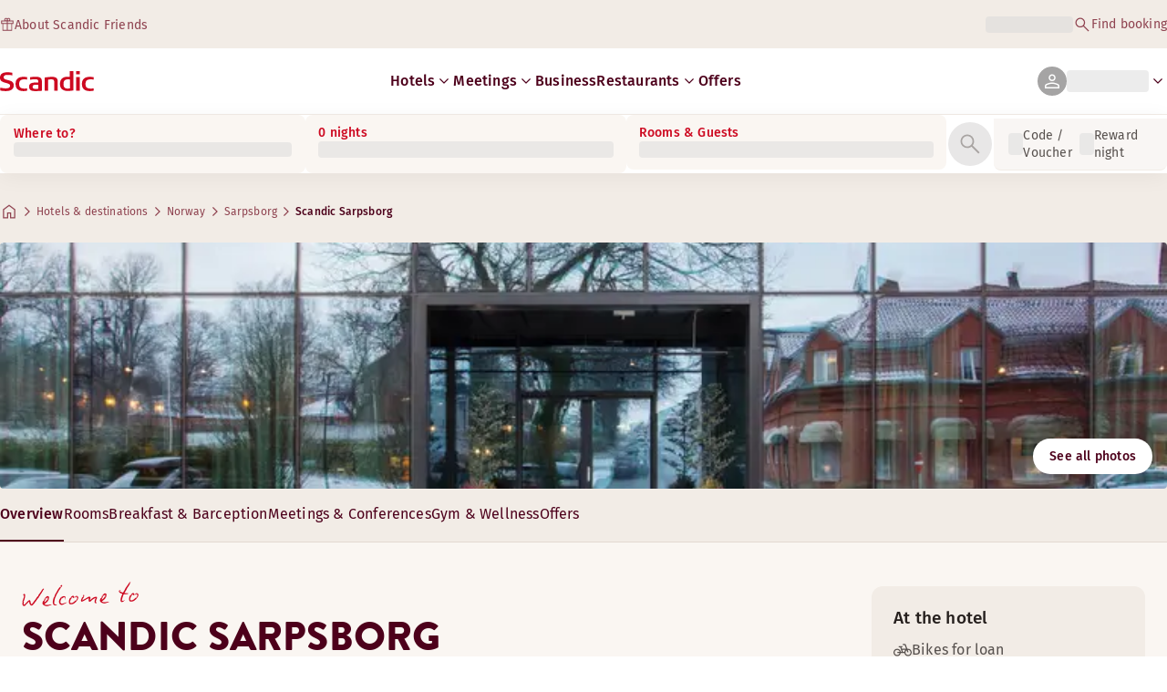

--- FILE ---
content_type: text/html; charset=utf-8
request_url: https://www.scandichotels.com/en/hotels/scandic-sarpsborg
body_size: 124470
content:
<!DOCTYPE html><html lang="en"><head><meta charSet="utf-8"/><meta name="viewport" content="width=device-width, initial-scale=1"/><link rel="stylesheet" href="/_next/static/chunks/9c7ccaa6c5410d07.css" data-precedence="next"/><link rel="stylesheet" href="/_next/static/chunks/1e056dac8aadb9d5.css" data-precedence="next"/><link rel="stylesheet" href="/_next/static/chunks/3a274971c0dc27fe.css" data-precedence="next"/><link rel="stylesheet" href="/_next/static/chunks/817b250c2f0f17b1.css" data-precedence="next"/><link rel="stylesheet" href="/_next/static/chunks/0e9d10d90b476596.css" data-precedence="next"/><link rel="stylesheet" href="/_next/static/chunks/4f49635180355c26.css" data-precedence="next"/><link rel="stylesheet" href="/_next/static/chunks/5efbe35732a6a99f.css" data-precedence="next"/><link rel="stylesheet" href="/_next/static/chunks/f2317649b959a1c2.css" data-precedence="next"/><link rel="stylesheet" href="/_next/static/chunks/0f3e3c9f88ab5506.css" data-precedence="next"/><link rel="stylesheet" href="/_next/static/chunks/9bfa553192a47ce4.css" data-precedence="next"/><link rel="stylesheet" href="/_next/static/chunks/383cc3d14070e57a.css" data-precedence="next"/><link rel="preload" as="script" fetchPriority="low" href="/_next/static/chunks/d24141827e3fe481.js"/><script type="text/javascript" src="https://www.scandichotels.com/assets/0885a77e876b51b18b163564842e7f13900134981a5" async ></script><script src="/_next/static/chunks/6af0eca1aae55700.js" async=""></script><script src="/_next/static/chunks/ad3ae014b2e36638.js" async=""></script><script src="/_next/static/chunks/acc3cfa5eb4b085d.js" async=""></script><script src="/_next/static/chunks/eb27cea3e168ab20.js" async=""></script><script src="/_next/static/chunks/304413eb5351a881.js" async=""></script><script src="/_next/static/chunks/1498543cae7dbdb6.js" async=""></script><script src="/_next/static/chunks/turbopack-ca3b0d368df0c29b.js" async=""></script><script src="/_next/static/chunks/a7b752f1ca6a3637.js" async=""></script><script src="/_next/static/chunks/9a206401be96493d.js" async=""></script><script src="/_next/static/chunks/3c75c539bb9564a7.js" async=""></script><script src="/_next/static/chunks/8bfaab3e22905aa0.js" async=""></script><script src="/_next/static/chunks/531d23615a1291ff.js" async=""></script><script src="/_next/static/chunks/971f669500b2cab6.js" async=""></script><script src="/_next/static/chunks/f9b61f2fc734ce28.js" async=""></script><script src="/_next/static/chunks/a919e1f664bf239f.js" async=""></script><script src="/_next/static/chunks/b31679829fec5ed1.js" async=""></script><script src="/_next/static/chunks/1f63f4f6ccbe9fc2.js" async=""></script><script src="/_next/static/chunks/e6014ecceebb15df.js" async=""></script><script src="/_next/static/chunks/be7d3c8ebd002823.js" async=""></script><script src="/_next/static/chunks/54f289014f45b825.js" async=""></script><script src="/_next/static/chunks/f8a71842eecc119d.js" async=""></script><script src="/_next/static/chunks/057551e8230489c4.js" async=""></script><script src="/_next/static/chunks/8ed83fa9a519de60.js" async=""></script><script src="/_next/static/chunks/7160f1ad49561441.js" async=""></script><script src="/_next/static/chunks/a7eafa5b81b1cacf.js" async=""></script><script src="/_next/static/chunks/fe116306e440af98.js" async=""></script><script src="/_next/static/chunks/bfaefde13326c0e9.js" async=""></script><script src="/_next/static/chunks/53a131aa084980c3.js" async=""></script><script src="/_next/static/chunks/90dd18de1f011f19.js" async=""></script><script src="/_next/static/chunks/7cb4d759cea6b00a.js" async=""></script><script src="/_next/static/chunks/60450bc54285689c.js" async=""></script><script src="/_next/static/chunks/ab8ffac3742e8098.js" async=""></script><script src="/_next/static/chunks/40916ffec38dfce1.js" async=""></script><script src="/_next/static/chunks/3be302de3689337b.js" async=""></script><script src="/_next/static/chunks/68828f354d5b64a7.js" async=""></script><script src="/_next/static/chunks/47d1f2248f056af5.js" async=""></script><script src="/_next/static/chunks/73ccbd0bdc455604.js" async=""></script><script src="/_next/static/chunks/ff4ca0f2110858c6.js" async=""></script><script src="/_next/static/chunks/61dc0df16b39b94e.js" async=""></script><script src="/_next/static/chunks/8cb9fffc19b5fc88.js" async=""></script><script src="/_next/static/chunks/c1e6ed475581a3ad.js" async=""></script><script src="/_next/static/chunks/3127824638d820da.js" async=""></script><script src="/_next/static/chunks/6ccc712ba168bba0.js" async=""></script><script src="/_next/static/chunks/969f09fe0d7711d2.js" async=""></script><link rel="preload" href="/_next/static/chunks/0a69cf05d9285bc7.css" as="style"/><link rel="preload" href="/_next/static/chunks/04254c35c8055615.css" as="style"/><link rel="preload" href="https://assets.adobedtm.com/c1bd08b1e4e7/11b1887d54eb/launch-873fafc4c067.min.js" as="script"/><link rel="preload" href="https://consent.cookiebot.com/uc.js" as="script"/><link rel="preload" href="https://chat.kindlycdn.com/kindly-chat.js" as="script"/><link rel="preload" href="/_static/shared/fonts/biro-script-plus/regular.woff2" as="font" type="font/woff2" crossorigin="anonymous"/><link rel="preload" href="/_static/shared/fonts/brandon-text/bold.woff2" as="font" type="font/woff2" crossorigin="anonymous"/><link rel="preload" href="/_static/shared/fonts/fira-sans/medium.woff2" as="font" type="font/woff2" crossorigin="anonymous"/><link rel="preload" href="/_static/shared/fonts/fira-sans/regular.woff2" as="font" type="font/woff2" crossorigin="anonymous"/><title>Stay at Scandic Sarpsborg | Hotel in Sarpsborg</title><meta name="description" content="Scandic Sarpsborg in Sarpsborg offers Bikes for loan and Conference facilities. Guests can also enjoy Pet-friendly rooms and Gym."/><meta name="robots" content="index, follow"/><meta name="x-release" content="scandic-web@1.12.1"/><link rel="canonical" href="https://www.scandichotels.com/en/hotels/scandic-sarpsborg"/><link rel="alternate" hrefLang="de" href="https://www.scandichotels.com/de/hotels/scandic-sarpsborg"/><link rel="alternate" hrefLang="en" href="https://www.scandichotels.com/en/hotels/scandic-sarpsborg"/><link rel="alternate" hrefLang="da" href="https://www.scandichotels.com/da/hoteller/scandic-sarpsborg"/><link rel="alternate" hrefLang="fi" href="https://www.scandichotels.com/fi/hotellit/scandic-sarpsborg"/><link rel="alternate" hrefLang="no" href="https://www.scandichotels.com/no/hotell/scandic-sarpsborg"/><link rel="alternate" hrefLang="sv" href="https://www.scandichotels.com/sv/hotell/scandic-sarpsborg"/><meta property="og:title" content="Stay at Scandic Sarpsborg | Hotel in Sarpsborg"/><meta property="og:description" content="Scandic Sarpsborg in Sarpsborg offers Bikes for loan and Conference facilities. Guests can also enjoy Pet-friendly rooms and Gym."/><meta property="og:image" content="https://images.scandichotels.com/publishedmedia/cupxtm1t7xrqp4lc071w/Scandic-sarpsborg-room-standard-family-three-FR-he.jpg"/><meta property="og:image:alt" content="Family room at Scandic Sarpsborg"/><meta name="twitter:card" content="summary_large_image"/><meta name="twitter:title" content="Stay at Scandic Sarpsborg | Hotel in Sarpsborg"/><meta name="twitter:description" content="Scandic Sarpsborg in Sarpsborg offers Bikes for loan and Conference facilities. Guests can also enjoy Pet-friendly rooms and Gym."/><meta name="twitter:image" content="https://images.scandichotels.com/publishedmedia/cupxtm1t7xrqp4lc071w/Scandic-sarpsborg-room-standard-family-three-FR-he.jpg"/><meta name="twitter:image:alt" content="Family room at Scandic Sarpsborg"/><link rel="icon" href="/favicon.ico?favicon.c7331e95.ico" sizes="48x48" type="image/x-icon"/><meta name="sentry-trace" content="be617217aea74e409049aa7c78a3abae-4b422aad757bf329-0"/><meta name="baggage" content="sentry-public_key=fe39c070b4154e2f9cc35f0e5de0aedb,sentry-trace_id=be617217aea74e409049aa7c78a3abae,sentry-org_id=4508102497206272,sentry-environment=production,sentry-release=scandic-web%401.12.1,sentry-sample_rand=0.20410618595215402,sentry-sample_rate=0.001"/><script src="/_next/static/chunks/a6dad97d9634a72d.js" noModule=""></script>
<script>(window.BOOMR_mq=window.BOOMR_mq||[]).push(["addVar",{"rua.upush":"false","rua.cpush":"false","rua.upre":"false","rua.cpre":"true","rua.uprl":"false","rua.cprl":"false","rua.cprf":"false","rua.trans":"SJ-99a8abcb-834f-4b27-9119-c65bef9fd810","rua.cook":"true","rua.ims":"false","rua.ufprl":"false","rua.cfprl":"true","rua.isuxp":"false","rua.texp":"norulematch","rua.ceh":"false","rua.ueh":"false","rua.ieh.st":"0"}]);</script>
                              <script>!function(a){var e="https://s.go-mpulse.net/boomerang/",t="addEventListener";if("False"=="True")a.BOOMR_config=a.BOOMR_config||{},a.BOOMR_config.PageParams=a.BOOMR_config.PageParams||{},a.BOOMR_config.PageParams.pci=!0,e="https://s2.go-mpulse.net/boomerang/";if(window.BOOMR_API_key="KSKE9-UK67U-WF96A-R9FL5-JHHGD",function(){function n(e){a.BOOMR_onload=e&&e.timeStamp||(new Date).getTime()}if(!a.BOOMR||!a.BOOMR.version&&!a.BOOMR.snippetExecuted){a.BOOMR=a.BOOMR||{},a.BOOMR.snippetExecuted=!0;var i,_,o,r=document.createElement("iframe");if(a[t])a[t]("load",n,!1);else if(a.attachEvent)a.attachEvent("onload",n);r.src="javascript:void(0)",r.title="",r.role="presentation",(r.frameElement||r).style.cssText="width:0;height:0;border:0;display:none;",o=document.getElementsByTagName("script")[0],o.parentNode.insertBefore(r,o);try{_=r.contentWindow.document}catch(O){i=document.domain,r.src="javascript:var d=document.open();d.domain='"+i+"';void(0);",_=r.contentWindow.document}_.open()._l=function(){var a=this.createElement("script");if(i)this.domain=i;a.id="boomr-if-as",a.src=e+"KSKE9-UK67U-WF96A-R9FL5-JHHGD",BOOMR_lstart=(new Date).getTime(),this.body.appendChild(a)},_.write("<bo"+'dy onload="document._l();">'),_.close()}}(),"400".length>0)if(a&&"performance"in a&&a.performance&&"function"==typeof a.performance.setResourceTimingBufferSize)a.performance.setResourceTimingBufferSize(400);!function(){if(BOOMR=a.BOOMR||{},BOOMR.plugins=BOOMR.plugins||{},!BOOMR.plugins.AK){var e="true"=="true"?1:0,t="cookiepresent",n="aobsnuaxyyddi2l4ftba-f-9acfb943f-clientnsv4-s.akamaihd.net",i="false"=="true"?2:1,_={"ak.v":"39","ak.cp":"1109686","ak.ai":parseInt("243402",10),"ak.ol":"0","ak.cr":10,"ak.ipv":4,"ak.proto":"h2","ak.rid":"987dae5","ak.r":37607,"ak.a2":e,"ak.m":"dsca","ak.n":"essl","ak.bpcip":"3.131.38.0","ak.cport":57998,"ak.gh":"23.198.5.12","ak.quicv":"","ak.tlsv":"tls1.3","ak.0rtt":"","ak.0rtt.ed":"","ak.csrc":"-","ak.acc":"","ak.t":"1769745602","ak.ak":"hOBiQwZUYzCg5VSAfCLimQ==FkSv4lqZ+xCwubIu6GNxiZA4YxHjsT8echLzGeChBLuEzoz3PXpzsLFwKX+hLZvd3sFz3PvzRCUVqHsUl3ID7AEBMDdBCvEOLpR4pt/[base64]/h0qJ8l/FIDwxpT7vuEa3Sf6BZdvXA65YNMrK0PM5HcppctojHuyRkTTmikkz/oU+Y6Odu6EMgIAhBfs7cJmwA=","ak.pv":"248","ak.dpoabenc":"","ak.tf":i};if(""!==t)_["ak.ruds"]=t;var o={i:!1,av:function(e){var t="http.initiator";if(e&&(!e[t]||"spa_hard"===e[t]))_["ak.feo"]=void 0!==a.aFeoApplied?1:0,BOOMR.addVar(_)},rv:function(){var a=["ak.bpcip","ak.cport","ak.cr","ak.csrc","ak.gh","ak.ipv","ak.m","ak.n","ak.ol","ak.proto","ak.quicv","ak.tlsv","ak.0rtt","ak.0rtt.ed","ak.r","ak.acc","ak.t","ak.tf"];BOOMR.removeVar(a)}};BOOMR.plugins.AK={akVars:_,akDNSPreFetchDomain:n,init:function(){if(!o.i){var a=BOOMR.subscribe;a("before_beacon",o.av,null,null),a("onbeacon",o.rv,null,null),o.i=!0}return this},is_complete:function(){return!0}}}}()}(window);</script></head><body class="scandic"><div hidden=""><!--$--><!--/$--></div><div class="root"><header><!--$?--><template id="B:0"></template><div class="topMenu-module__axmm1q__topMenu"><div class="topMenu-module__axmm1q__content"><span class="skeleton-module__0FC0Dq__shimmer skeleton-module__0FC0Dq__light skeleton-module__0FC0Dq__inlineBlock" style="height:1.2em;width:11ch;max-width:100%"><span aria-hidden="true">​</span></span><div class="topMenu-module__axmm1q__options"><span class="skeleton-module__0FC0Dq__shimmer skeleton-module__0FC0Dq__light skeleton-module__0FC0Dq__inlineBlock" style="height:1.2em;width:25ch;max-width:100%"><span aria-hidden="true">​</span></span></div></div></div><!--/$--><div class="mainMenu-module__eiOuuW__mainMenu"><nav class="mainMenu-module__eiOuuW__nav"><a class="logoLink-module__rVgMyW__logoLink" href="/en"><svg class="logo-module__tTPEwq__scandicLogo logoLink-module__rVgMyW__logoIcon" width="103px" height="22px" viewBox="0 0 132 28" fill="none" xmlns="http://www.w3.org/2000/svg" aria-label="Scandic"><path fill-rule="evenodd" clip-rule="evenodd" d="M38.418 27.388C36.559 27.847 34.7 28 32.841 28C26.1795 28 21.8418 24.94 21.8418 17.749C21.8418 10.864 26.3344 7.95703 32.686 7.95703C34.5451 7.95703 36.4041 8.11003 38.2631 8.41603V11.782C36.8688 11.629 35.7844 11.476 34.5451 11.476C29.4328 11.476 26.9541 13.006 26.9541 18.055C26.9541 22.798 29.2778 24.481 34.5451 24.481C35.9393 24.481 37.0237 24.328 38.2631 24.175V27.388H38.418Z" fill="CurrentColor"></path><path d="M107.047 27.54H112.004V8.262H107.047V27.54ZM107.047 4.437H112.004V0H107.047V4.437Z" fill="CurrentColor"></path><path fill-rule="evenodd" clip-rule="evenodd" d="M103.02 27.081C102.091 27.234 98.6827 27.846 95.2745 27.846C88.9229 27.846 84.2754 24.939 84.2754 17.901C84.2754 11.169 88.4582 7.803 94.8098 7.803C95.7393 7.803 97.2885 7.956 98.0631 7.956V0H103.02C103.02 0.918 103.02 26.622 103.02 27.081ZM98.218 24.174V11.628C97.5983 11.628 96.5139 11.475 95.4295 11.475C90.9368 11.475 89.2328 13.617 89.2328 18.054C89.2328 22.032 90.7819 24.48 95.2745 24.48C96.2041 24.48 97.1336 24.327 98.218 24.174Z" fill="CurrentColor"></path><path fill-rule="evenodd" clip-rule="evenodd" d="M81.0219 27.541H76.2194V14.842C76.2194 12.7 75.2899 11.476 72.1915 11.476C70.0227 11.476 67.6989 11.935 67.6989 11.935V27.541H62.8965V8.87503C63.2063 8.87503 69.403 7.95703 72.9661 7.95703C77.3038 7.95703 81.1768 8.72203 81.1768 14.536V27.541H81.0219Z" fill="CurrentColor"></path><path fill-rule="evenodd" clip-rule="evenodd" d="M58.8709 27.5417C55.4627 27.8477 52.8291 28.0007 49.8856 28.0007C44.9283 28.0007 40.9004 27.2357 40.9004 21.7277C40.9004 16.3727 45.8578 16.0667 50.3504 15.9137C51.4348 15.9137 52.6741 15.9137 53.9135 15.9137C53.9135 12.5477 53.7586 11.3237 48.8012 11.3237C46.3225 11.3237 43.6889 11.7827 42.1397 12.0887V8.56969C43.9987 8.11069 46.9422 7.95769 49.111 7.80469C54.6881 7.80469 58.8709 8.41669 58.8709 14.2307V27.5417ZM53.9135 24.6347V19.1267C52.984 19.1267 51.2799 19.1267 50.6602 19.1267C47.7168 19.1267 45.8578 19.2797 45.8578 22.0337C45.8578 24.7877 48.1815 24.9407 50.5053 24.9407C51.8996 24.7877 52.6741 24.7877 53.9135 24.6347Z" fill="CurrentColor"></path><path fill-rule="evenodd" clip-rule="evenodd" d="M131.68 27.388C129.821 27.847 127.962 28 126.103 28C119.441 28 115.104 24.94 115.104 17.749C115.104 10.864 119.596 7.95703 125.948 7.95703C127.807 7.95703 129.666 8.11003 131.525 8.41603V11.782C130.131 11.629 129.046 11.476 127.807 11.476C122.694 11.476 120.216 13.006 120.216 18.055C120.216 22.798 122.54 24.481 127.807 24.481C129.201 24.481 130.285 24.328 131.525 24.175V27.388H131.68Z" fill="CurrentColor"></path><path fill-rule="evenodd" clip-rule="evenodd" d="M19.3647 19.8903C19.3647 25.5513 14.8721 27.9993 8.21064 27.9993C3.87294 27.9993 0.774588 27.2343 0.309835 27.0813V23.1033C1.85901 23.4093 5.11228 24.1743 7.9008 24.1743C10.6893 24.1743 14.2524 23.5623 14.2524 20.5023C14.2524 18.5133 12.7033 17.7483 9.91473 16.9833C8.83031 16.6773 7.74588 16.3713 6.66146 16.0653C2.94344 14.9943 0 13.4643 0 9.18027C0 3.06027 4.95737 1.53027 10.6893 1.53027C14.0975 1.53027 16.886 2.14227 17.3508 2.29527V5.96727C16.7311 5.81427 14.0975 5.20227 11.1541 5.20227C8.36555 5.20227 5.11228 5.50827 5.11228 8.56827C5.11228 10.8633 6.9713 11.4753 9.6049 12.0873C10.8442 12.5463 12.0836 12.6993 13.3229 13.1583C16.5762 14.0763 19.3647 15.6063 19.3647 19.8903Z" fill="CurrentColor"></path></svg></a><div class="mainMenu-module__eiOuuW__menus"><!--$?--><template id="B:1"></template><ul class="navigationMenuList-module__oUR74a__navigationMenu navigationMenuList-module__oUR74a__desktop"><li class="navigationMenuList-module__oUR74a__item"><span class="skeleton-module__0FC0Dq__shimmer skeleton-module__0FC0Dq__light skeleton-module__0FC0Dq__inlineBlock" style="width:30ch;max-width:100%"><span aria-hidden="true">​</span></span></li></ul><!--/$--><div><div class="myPagesMenu-module__ySKvHq__myPagesMenu"><button type="button" tabindex="0" data-react-aria-pressable="true" class="menuButton-module__SsUy4G__menuButton menuButton-module__SsUy4G__loading typography-module__vfKlZa__Body-Paragraph-mdBold" data-rac="" id="react-aria-_R_1l4j9fivb_"><div class="avatar-module__ZITFiq__avatar avatar-module__ZITFiq__size-md"><span data-testid="MaterialIcon" data-icon-name="person" class="index-module__Mt_Bvq__iconWrapper"><svg viewBox="0 -960 960 960" width="24" height="24" class="icon-module__6qQ_Bq__icon icon-module__6qQ_Bq__iconInverted" aria-hidden="true" focusable="false"><path d="M480-481q-66 0-108-42t-42-108q0-66 42-108t108-42q66 0 108 42t42 108q0 66-42 108t-108 42ZM160-160v-94q0-38 19-65t49-41q67-30 128.5-45T480-420q62 0 123 15.5t127.92 44.69q31.3 14.13 50.19 40.97Q800-292 800-254v94H160Zm60-60h520v-34q0-16-9.5-30.5T707-306q-64-31-117-42.5T480-360q-57 0-111 11.5T252-306q-14 7-23 21.5t-9 30.5v34Zm260-321q39 0 64.5-25.5T570-631q0-39-25.5-64.5T480-721q-39 0-64.5 25.5T390-631q0 39 25.5 64.5T480-541Zm0-90Zm0 411Z"></path></svg></span></div><span class="skeleton-module__0FC0Dq__shimmer skeleton-module__0FC0Dq__light skeleton-module__0FC0Dq__inlineBlock" style="width:10ch;max-width:100%"><span aria-hidden="true">​</span></span><span data-testid="MaterialIcon" data-icon-name="keyboard_arrow_down" class="index-module__Mt_Bvq__iconWrapper myPagesMenu-module__ySKvHq__chevron"><svg viewBox="0 -960 960 960" width="20" height="20" class="icon-module__6qQ_Bq__icon icon-module__6qQ_Bq__currentColor" aria-hidden="true" focusable="false"><path d="M480-344 240-584l43-43 197 197 197-197 43 43-240 240Z"></path></svg></span></button></div><div class="myPagesMobileMenu-module__E3lmUW__myPagesMobileMenu"><button type="button" tabindex="0" data-react-aria-pressable="true" class="menuButton-module__SsUy4G__menuButton menuButton-module__SsUy4G__loading typography-module__vfKlZa__Body-Paragraph-mdBold" data-rac="" id="react-aria-_R_2l4j9fivb_"><div class="avatar-module__ZITFiq__avatar avatar-module__ZITFiq__size-md"><span data-testid="MaterialIcon" data-icon-name="person" class="index-module__Mt_Bvq__iconWrapper"><svg viewBox="0 -960 960 960" width="24" height="24" class="icon-module__6qQ_Bq__icon icon-module__6qQ_Bq__iconInverted" aria-hidden="true" focusable="false"><path d="M480-481q-66 0-108-42t-42-108q0-66 42-108t108-42q66 0 108 42t42 108q0 66-42 108t-108 42ZM160-160v-94q0-38 19-65t49-41q67-30 128.5-45T480-420q62 0 123 15.5t127.92 44.69q31.3 14.13 50.19 40.97Q800-292 800-254v94H160Zm60-60h520v-34q0-16-9.5-30.5T707-306q-64-31-117-42.5T480-360q-57 0-111 11.5T252-306q-14 7-23 21.5t-9 30.5v34Zm260-321q39 0 64.5-25.5T570-631q0-39-25.5-64.5T480-721q-39 0-64.5 25.5T390-631q0 39 25.5 64.5T480-541Zm0-90Zm0 411Z"></path></svg></span></div></button></div></div><!--$--><button type="button" tabindex="0" data-react-aria-pressable="true" aria-label="Open menu" class="mobileMenu-module__08Kt9q__hamburger" data-rac="" id="react-aria-_R_1t4j9fivb_"><span class="mobileMenu-module__08Kt9q__bar"></span></button><!--/$--></div></nav></div></header><!--$?--><template id="B:2"></template><section class="bookingWidget-module__q-5VkG__wrapper" style="top:0"><div class="button-module__A1IBaq__mobileToggleButton button-module__A1IBaq__partial"><span class="button-module__A1IBaq__block"><span class="button-module__A1IBaq__blockLabel typography-module__vfKlZa__Body-Supporting-text-caption-smBold">Where to?</span><span class="skeleton-module__0FC0Dq__shimmer skeleton-module__0FC0Dq__light skeleton-module__0FC0Dq__block" style="height:20px;width:11ch;max-width:100%"><span aria-hidden="true">​</span></span></span><hr class="divider-module__k2wMlG__divider divider-module__k2wMlG__Border-Divider-Subtle divider-module__k2wMlG__vertical"/><span class="button-module__A1IBaq__block"><span class="button-module__A1IBaq__blockLabel typography-module__vfKlZa__Body-Supporting-text-caption-smBold">0 nights</span><span class="skeleton-module__0FC0Dq__shimmer skeleton-module__0FC0Dq__light skeleton-module__0FC0Dq__block" style="height:20px;width:13ch;max-width:100%"><span aria-hidden="true">​</span></span></span><span class="button-module__A1IBaq__icon"><span data-testid="MaterialIcon" data-icon-name="search" class="index-module__Mt_Bvq__iconWrapper"><svg viewBox="0 -960 960 960" width="24" height="24" class="icon-module__6qQ_Bq__icon icon-module__6qQ_Bq__iconInverted" aria-hidden="true" focusable="false"><path d="M796-121 533-384q-30 26-69.96 40.5Q423.08-329 378-329q-108.16 0-183.08-75Q120-479 120-585t75-181q75-75 181.5-75t181 75Q632-691 632-584.85 632-542 618-502q-14 40-42 75l264 262-44 44ZM377-389q81.25 0 138.13-57.5Q572-504 572-585t-56.87-138.5Q458.25-781 377-781q-82.08 0-139.54 57.5Q180-666 180-585t57.46 138.5Q294.92-389 377-389Z"></path></svg></span></span></div><div class="bookingWidget-module__q-5VkG__formContainer"><section class="form-module__eBTNTq__section form-module__eBTNTq__full"><form class="form-module__eBTNTq__form"><div class="formContent-module__E8cUpW__input"><div class="formContent-module__E8cUpW__inputContainer"><div class="formContent-module__E8cUpW__where"><div class="search-module__iC0cRG__container"><div class="search-module__iC0cRG__label undefined"><span class="typography-module__vfKlZa__Body-Supporting-text-caption-smBold">Where to?</span></div><div><span class="skeleton-module__0FC0Dq__shimmer skeleton-module__0FC0Dq__light skeleton-module__0FC0Dq__block" style="height:16px;width:100%;max-width:100%"><span aria-hidden="true">​</span></span></div></div></div><div class="formContent-module__E8cUpW__when"><label class="formContent-module__E8cUpW__label typography-module__vfKlZa__Body-Supporting-text-caption-smBold">0 nights</label><span class="skeleton-module__0FC0Dq__shimmer skeleton-module__0FC0Dq__light skeleton-module__0FC0Dq__block" style="width:100%;max-width:100%"><span aria-hidden="true">​</span></span></div><div class="formContent-module__E8cUpW__rooms"><label id="rooms-and-guests" class="formContent-module__E8cUpW__label typography-module__vfKlZa__Body-Supporting-text-caption-smBold">Rooms &amp; Guests</label><span class="skeleton-module__0FC0Dq__shimmer skeleton-module__0FC0Dq__light skeleton-module__0FC0Dq__block" style="width:100%;max-width:100%"><span aria-hidden="true">​</span></span></div></div><div class="formContent-module__E8cUpW__buttonContainer formContent-module__E8cUpW__showOnTablet"><button type="submit" disabled="" data-react-aria-pressable="true" class="iconButton-module__hAHUJG__iconButton iconButton-module__hAHUJG__variant-filled iconButton-module__hAHUJG__size-xl" data-rac="" id="react-aria-_R_55fiv5ubsnlj9fivb_" data-disabled="true"><span data-testid="MaterialIcon" data-icon-name="search" class="index-module__Mt_Bvq__iconWrapper"><svg viewBox="0 -960 960 960" width="28" height="28" class="icon-module__6qQ_Bq__icon icon-module__6qQ_Bq__currentColor" aria-hidden="true" focusable="false"><path d="M796-121 533-384q-30 26-69.96 40.5Q423.08-329 378-329q-108.16 0-183.08-75Q120-479 120-585t75-181q75-75 181.5-75t181 75Q632-691 632-584.85 632-542 618-502q-14 40-42 75l264 262-44 44ZM377-389q81.25 0 138.13-57.5Q572-504 572-585t-56.87-138.5Q458.25-781 377-781q-82.08 0-139.54 57.5Q180-666 180-585t57.46 138.5Q294.92-389 377-389Z"></path></svg></span></button></div><div class="formContent-module__E8cUpW__voucherContainer formContent-module__E8cUpW__voucherRow"><div class="voucher-module__pbkuFq__optionsContainer"><div class="voucher-module__pbkuFq__voucherSkeletonContainer"><label class="typography-module__vfKlZa__Body-Supporting-text-caption-smBold">Code / Voucher</label><span class="skeleton-module__0FC0Dq__shimmer skeleton-module__0FC0Dq__light skeleton-module__0FC0Dq__block" style="width:100%;max-width:100%"><span aria-hidden="true">​</span></span></div><div class="voucher-module__pbkuFq__options typography-module__vfKlZa__Body-Supporting-text-caption-smRegular"><div class="voucher-module__pbkuFq__option voucher-module__pbkuFq__showOnTablet"><span class="skeleton-module__0FC0Dq__shimmer skeleton-module__0FC0Dq__light skeleton-module__0FC0Dq__inlineBlock" style="height:24px;width:24px;max-width:100%"><span aria-hidden="true">​</span></span>Code / Voucher</div><div class="voucher-module__pbkuFq__option"><span class="skeleton-module__0FC0Dq__shimmer skeleton-module__0FC0Dq__light skeleton-module__0FC0Dq__inlineBlock" style="height:24px;width:24px;max-width:100%"><span aria-hidden="true">​</span></span>Reward night</div></div></div></div><div class="formContent-module__E8cUpW__buttonContainer formContent-module__E8cUpW__hideOnTablet"><button type="submit" disabled="" data-react-aria-pressable="true" class="button-module__NbgNfa__button button-module__NbgNfa__variant-primary button-module__NbgNfa__size-md formContent-module__E8cUpW__submitButton typography-module__vfKlZa__Body-Paragraph-mdBold" data-rac="" id="react-aria-_R_95fiv5ubsnlj9fivb_" data-disabled="true">Search</button></div></div></form></section></div></section><!--/$--><!--$?--><template id="B:3"></template><div class="loading-module__W0lVnq__container loading-module__W0lVnq__fullPage"><div class="loading-module__W0lVnq__spinner"><div></div><div></div><div></div><div></div><div></div><div></div><div></div><div></div><div></div><div></div><div></div><div></div></div></div><!--/$--><footer class="footer-module__hOEEvG__footer"><div class="navigation-module__Wo5lkq__section"><div class="navigation-module__Wo5lkq__maxWidth"><nav class="mainnav-module__Abdp0W__mainNavigation"><ul class="mainnav-module__Abdp0W__mainNavigationList"><li class="mainnav-module__Abdp0W__mainNavigationItem"><a class="link-module__bK2Q8a__link link-module__bK2Q8a__Text-Interactive-Default link-module__bK2Q8a__large mainnav-module__Abdp0W__mainNavigationLink typography-module__vfKlZa__Title-Subtitle-md" title="" href="/en/destinations">Destinations<span data-testid="MaterialIcon" data-icon-name="arrow_forward" class="index-module__Mt_Bvq__iconWrapper"><svg viewBox="0 -960 960 960" width="24" height="24" class="icon-module__6qQ_Bq__icon icon-module__6qQ_Bq__iconInteractiveSecondary" aria-hidden="true" focusable="false"><path d="M686-450H160v-60h526L438-758l42-42 320 320-320 320-42-42 248-248Z"></path></svg></span></a></li><li class="mainnav-module__Abdp0W__mainNavigationItem"><a class="link-module__bK2Q8a__link link-module__bK2Q8a__Text-Interactive-Default link-module__bK2Q8a__large mainnav-module__Abdp0W__mainNavigationLink typography-module__vfKlZa__Title-Subtitle-md" title="" href="/en/travel-guides">Travel guides<span data-testid="MaterialIcon" data-icon-name="arrow_forward" class="index-module__Mt_Bvq__iconWrapper"><svg viewBox="0 -960 960 960" width="24" height="24" class="icon-module__6qQ_Bq__icon icon-module__6qQ_Bq__iconInteractiveSecondary" aria-hidden="true" focusable="false"><path d="M686-450H160v-60h526L438-758l42-42 320 320-320 320-42-42 248-248Z"></path></svg></span></a></li><li class="mainnav-module__Abdp0W__mainNavigationItem"><a class="link-module__bK2Q8a__link link-module__bK2Q8a__Text-Interactive-Default link-module__bK2Q8a__large mainnav-module__Abdp0W__mainNavigationLink typography-module__vfKlZa__Title-Subtitle-md" title="" href="/en/about/accessibility">Accessibility<span data-testid="MaterialIcon" data-icon-name="arrow_forward" class="index-module__Mt_Bvq__iconWrapper"><svg viewBox="0 -960 960 960" width="24" height="24" class="icon-module__6qQ_Bq__icon icon-module__6qQ_Bq__iconInteractiveSecondary" aria-hidden="true" focusable="false"><path d="M686-450H160v-60h526L438-758l42-42 320 320-320 320-42-42 248-248Z"></path></svg></span></a></li><li class="mainnav-module__Abdp0W__mainNavigationItem"><a class="link-module__bK2Q8a__link link-module__bK2Q8a__Text-Interactive-Default link-module__bK2Q8a__large mainnav-module__Abdp0W__mainNavigationLink typography-module__vfKlZa__Title-Subtitle-md" title="" href="/en/about/sustainability">Sustainability<span data-testid="MaterialIcon" data-icon-name="arrow_forward" class="index-module__Mt_Bvq__iconWrapper"><svg viewBox="0 -960 960 960" width="24" height="24" class="icon-module__6qQ_Bq__icon icon-module__6qQ_Bq__iconInteractiveSecondary" aria-hidden="true" focusable="false"><path d="M686-450H160v-60h526L438-758l42-42 320 320-320 320-42-42 248-248Z"></path></svg></span></a></li></ul></nav><div class="secondarynav-module__rEIora__secondaryNavigation"><nav class="secondarynav-module__rEIora__secondaryNavigationGroup"><h2 class="typography-module__vfKlZa__Title-Overline-sm">Scandic app</h2><ul class="secondarynav-module__rEIora__secondaryNavigationList"><li><a href="https://apps.apple.com/us/app/scandic-hotels/id1267218985" target="_blank" title="Opens in a new tab/window"><img alt="Download on the App Store" loading="lazy" width="125" height="40" decoding="async" data-nimg="1" style="color:transparent" srcSet="/_static/img/store-badges/app-store-badge-en.svg?w=300 1x, /_static/img/store-badges/app-store-badge-en.svg?w=480 2x" src="/_static/img/store-badges/app-store-badge-en.svg?w=480"/></a></li><li><a href="https://play.google.com/store/apps/details?id=com.scandichotels.app&amp;hl=en_US" target="_blank" title="Opens in a new tab/window"><img alt="Get it on Google Play" loading="lazy" width="125" height="40" decoding="async" data-nimg="1" style="color:transparent" srcSet="/_static/img/store-badges/google-play-badge-en.svg?w=300 1x, /_static/img/store-badges/google-play-badge-en.svg?w=480 2x" src="/_static/img/store-badges/google-play-badge-en.svg?w=480"/></a></li></ul></nav><nav class="secondarynav-module__rEIora__secondaryNavigationGroup"><h2 class="typography-module__vfKlZa__Title-Overline-sm">Customer service</h2><ul class="secondarynav-module__rEIora__secondaryNavigationList"><li><a class="link-module__bK2Q8a__link link-module__bK2Q8a__Text-Interactive-Default link-module__bK2Q8a__large" title="" href="/en/customer-service">Contact us</a></li><li><a class="link-module__bK2Q8a__link link-module__bK2Q8a__Text-Interactive-Default link-module__bK2Q8a__large" title="" href="/en/customer-service/faq">FAQ</a></li><li><a class="link-module__bK2Q8a__link link-module__bK2Q8a__Text-Interactive-Default link-module__bK2Q8a__large" title="" href="/en/customer-service/rates">Rates</a></li><li><a class="link-module__bK2Q8a__link link-module__bK2Q8a__Text-Interactive-Default link-module__bK2Q8a__large" title="" href="/en/customer-service/policies">Policies</a></li><li><a class="link-module__bK2Q8a__link link-module__bK2Q8a__Text-Interactive-Default link-module__bK2Q8a__large" title="" href="https://www.scandichotels.com/en/hotelreservation/get-booking">Find your booking</a></li></ul></nav><nav class="secondarynav-module__rEIora__secondaryNavigationGroup"><h2 class="typography-module__vfKlZa__Title-Overline-sm">About Scandic</h2><ul class="secondarynav-module__rEIora__secondaryNavigationList"><li><a target="_blank" class="link-module__bK2Q8a__link link-module__bK2Q8a__Text-Interactive-Default link-module__bK2Q8a__large" title="Opens in a new tab/window" href="https://www.scandichotelsgroup.com/our-company/">Our company</a></li><li><a target="_blank" class="link-module__bK2Q8a__link link-module__bK2Q8a__Text-Interactive-Default link-module__bK2Q8a__large" title="Opens in a new tab/window" href="https://www.scandichotelsgroup.com/media/">Press</a></li><li><a class="link-module__bK2Q8a__link link-module__bK2Q8a__Text-Interactive-Default link-module__bK2Q8a__large" title="" href="/en/careers">Careers</a></li><li><a class="link-module__bK2Q8a__link link-module__bK2Q8a__Text-Interactive-Default link-module__bK2Q8a__large" title="" href="/en/about/partners">Partners</a></li><li><a class="link-module__bK2Q8a__link link-module__bK2Q8a__Text-Interactive-Default link-module__bK2Q8a__large" title="" href="/en/about">About us</a></li></ul></nav></div></div></div><div class="details-module__DUJb-q__details"><div class="details-module__DUJb-q__topContainer"><a class="logoLink-module__rVgMyW__logoLink" href="/en"><svg class="logo-module__tTPEwq__scandicLogo logoLink-module__rVgMyW__logoIcon logoLink-module__rVgMyW__inverted" width="103px" height="22px" viewBox="0 0 132 28" fill="none" xmlns="http://www.w3.org/2000/svg" aria-label="Scandic"><path fill-rule="evenodd" clip-rule="evenodd" d="M38.418 27.388C36.559 27.847 34.7 28 32.841 28C26.1795 28 21.8418 24.94 21.8418 17.749C21.8418 10.864 26.3344 7.95703 32.686 7.95703C34.5451 7.95703 36.4041 8.11003 38.2631 8.41603V11.782C36.8688 11.629 35.7844 11.476 34.5451 11.476C29.4328 11.476 26.9541 13.006 26.9541 18.055C26.9541 22.798 29.2778 24.481 34.5451 24.481C35.9393 24.481 37.0237 24.328 38.2631 24.175V27.388H38.418Z" fill="CurrentColor"></path><path d="M107.047 27.54H112.004V8.262H107.047V27.54ZM107.047 4.437H112.004V0H107.047V4.437Z" fill="CurrentColor"></path><path fill-rule="evenodd" clip-rule="evenodd" d="M103.02 27.081C102.091 27.234 98.6827 27.846 95.2745 27.846C88.9229 27.846 84.2754 24.939 84.2754 17.901C84.2754 11.169 88.4582 7.803 94.8098 7.803C95.7393 7.803 97.2885 7.956 98.0631 7.956V0H103.02C103.02 0.918 103.02 26.622 103.02 27.081ZM98.218 24.174V11.628C97.5983 11.628 96.5139 11.475 95.4295 11.475C90.9368 11.475 89.2328 13.617 89.2328 18.054C89.2328 22.032 90.7819 24.48 95.2745 24.48C96.2041 24.48 97.1336 24.327 98.218 24.174Z" fill="CurrentColor"></path><path fill-rule="evenodd" clip-rule="evenodd" d="M81.0219 27.541H76.2194V14.842C76.2194 12.7 75.2899 11.476 72.1915 11.476C70.0227 11.476 67.6989 11.935 67.6989 11.935V27.541H62.8965V8.87503C63.2063 8.87503 69.403 7.95703 72.9661 7.95703C77.3038 7.95703 81.1768 8.72203 81.1768 14.536V27.541H81.0219Z" fill="CurrentColor"></path><path fill-rule="evenodd" clip-rule="evenodd" d="M58.8709 27.5417C55.4627 27.8477 52.8291 28.0007 49.8856 28.0007C44.9283 28.0007 40.9004 27.2357 40.9004 21.7277C40.9004 16.3727 45.8578 16.0667 50.3504 15.9137C51.4348 15.9137 52.6741 15.9137 53.9135 15.9137C53.9135 12.5477 53.7586 11.3237 48.8012 11.3237C46.3225 11.3237 43.6889 11.7827 42.1397 12.0887V8.56969C43.9987 8.11069 46.9422 7.95769 49.111 7.80469C54.6881 7.80469 58.8709 8.41669 58.8709 14.2307V27.5417ZM53.9135 24.6347V19.1267C52.984 19.1267 51.2799 19.1267 50.6602 19.1267C47.7168 19.1267 45.8578 19.2797 45.8578 22.0337C45.8578 24.7877 48.1815 24.9407 50.5053 24.9407C51.8996 24.7877 52.6741 24.7877 53.9135 24.6347Z" fill="CurrentColor"></path><path fill-rule="evenodd" clip-rule="evenodd" d="M131.68 27.388C129.821 27.847 127.962 28 126.103 28C119.441 28 115.104 24.94 115.104 17.749C115.104 10.864 119.596 7.95703 125.948 7.95703C127.807 7.95703 129.666 8.11003 131.525 8.41603V11.782C130.131 11.629 129.046 11.476 127.807 11.476C122.694 11.476 120.216 13.006 120.216 18.055C120.216 22.798 122.54 24.481 127.807 24.481C129.201 24.481 130.285 24.328 131.525 24.175V27.388H131.68Z" fill="CurrentColor"></path><path fill-rule="evenodd" clip-rule="evenodd" d="M19.3647 19.8903C19.3647 25.5513 14.8721 27.9993 8.21064 27.9993C3.87294 27.9993 0.774588 27.2343 0.309835 27.0813V23.1033C1.85901 23.4093 5.11228 24.1743 7.9008 24.1743C10.6893 24.1743 14.2524 23.5623 14.2524 20.5023C14.2524 18.5133 12.7033 17.7483 9.91473 16.9833C8.83031 16.6773 7.74588 16.3713 6.66146 16.0653C2.94344 14.9943 0 13.4643 0 9.18027C0 3.06027 4.95737 1.53027 10.6893 1.53027C14.0975 1.53027 16.886 2.14227 17.3508 2.29527V5.96727C16.7311 5.81427 14.0975 5.20227 11.1541 5.20227C8.36555 5.20227 5.11228 5.50827 5.11228 8.56827C5.11228 10.8633 6.9713 11.4753 9.6049 12.0873C10.8442 12.5463 12.0836 12.6993 13.3229 13.1583C16.5762 14.0763 19.3647 15.6063 19.3647 19.8903Z" fill="CurrentColor"></path></svg></a><nav class="details-module__DUJb-q__socialNav"><a color="white" href="https://www.facebook.com/Scandic" target="_blank" aria-label="Facebook"><svg class="icon-module__6qQ_Bq__icon icon-module__6qQ_Bq__iconInverted" xmlns="http://www.w3.org/2000/svg" width="24" height="24" viewBox="0 0 24 24" fill="none" aria-hidden="true"><path d="M18.25 2C19.283 2 20.1662 2.36675 20.8997 3.10026C21.6332 3.83377 22 4.71701 22 5.75V18.25C22 19.283 21.6332 20.1662 20.8997 20.8997C20.1662 21.6332 19.283 22 18.25 22H15.8021V14.2526H18.3932L18.7839 11.2318H15.8021V9.30469C15.8021 8.81858 15.9041 8.45399 16.1081 8.21094C16.3121 7.96788 16.7092 7.84635 17.2995 7.84635L18.888 7.83333V5.13802C18.3411 5.0599 17.5686 5.02083 16.5703 5.02083C15.3898 5.02083 14.4457 5.36806 13.7383 6.0625C13.0308 6.75694 12.6771 7.73785 12.6771 9.00521V11.2318H10.0729V14.2526H12.6771V22H5.75C4.71701 22 3.83377 21.6332 3.10026 20.8997C2.36675 20.1662 2 19.283 2 18.25V5.75C2 4.71701 2.36675 3.83377 3.10026 3.10026C3.83377 2.36675 4.71701 2 5.75 2H18.25Z" fill="#26201E"></path></svg></a><a color="white" href="https://www.instagram.com/scandichotels/" target="_blank" aria-label="Instagram"><svg class="icon-module__6qQ_Bq__icon icon-module__6qQ_Bq__iconInverted" xmlns="http://www.w3.org/2000/svg" width="24" height="24" viewBox="0 0 24 24" fill="none" aria-hidden="true"><path d="M17.34 5.46012C17.1027 5.46012 16.8707 5.5305 16.6733 5.66236C16.476 5.79422 16.3222 5.98163 16.2313 6.2009C16.1405 6.42017 16.1168 6.66145 16.1631 6.89423C16.2094 7.12701 16.3236 7.34083 16.4915 7.50865C16.6593 7.67647 16.8731 7.79076 17.1059 7.83706C17.3387 7.88337 17.5799 7.8596 17.7992 7.76878C18.0185 7.67795 18.2059 7.52415 18.3378 7.32681C18.4696 7.12947 18.54 6.89746 18.54 6.66012C18.54 6.34186 18.4136 6.03664 18.1885 5.81159C17.9635 5.58655 17.6583 5.46012 17.34 5.46012ZM21.94 7.88012C21.9206 7.05042 21.7652 6.22952 21.48 5.45012C21.2257 4.78325 20.83 4.1794 20.32 3.68012C19.8248 3.16755 19.2196 2.7743 18.55 2.53012C17.7727 2.23628 16.9508 2.07733 16.12 2.06012C15.06 2.00012 14.72 2.00012 12 2.00012C9.28 2.00012 8.94 2.00012 7.88 2.06012C7.04915 2.07733 6.22734 2.23628 5.45 2.53012C4.78168 2.77677 4.17693 3.16968 3.68 3.68012C3.16743 4.1753 2.77418 4.78056 2.53 5.45012C2.23616 6.22747 2.07721 7.04927 2.06 7.88012C2 8.94012 2 9.28012 2 12.0001C2 14.7201 2 15.0601 2.06 16.1201C2.07721 16.951 2.23616 17.7728 2.53 18.5501C2.77418 19.2197 3.16743 19.8249 3.68 20.3201C4.17693 20.8306 4.78168 21.2235 5.45 21.4701C6.22734 21.764 7.04915 21.9229 7.88 21.9401C8.94 22.0001 9.28 22.0001 12 22.0001C14.72 22.0001 15.06 22.0001 16.12 21.9401C16.9508 21.9229 17.7727 21.764 18.55 21.4701C19.2196 21.2259 19.8248 20.8327 20.32 20.3201C20.8322 19.8227 21.2283 19.2183 21.48 18.5501C21.7652 17.7707 21.9206 16.9498 21.94 16.1201C21.94 15.0601 22 14.7201 22 12.0001C22 9.28012 22 8.94012 21.94 7.88012ZM20.14 16.0001C20.1327 16.6349 20.0178 17.2638 19.8 17.8601C19.6403 18.2953 19.3839 18.6885 19.05 19.0101C18.7256 19.3406 18.3332 19.5966 17.9 19.7601C17.3037 19.9779 16.6748 20.0928 16.04 20.1001C15.04 20.1501 14.67 20.1601 12.04 20.1601C9.41 20.1601 9.04 20.1601 8.04 20.1001C7.38089 20.1125 6.72459 20.011 6.1 19.8001C5.68578 19.6282 5.31136 19.3729 5 19.0501C4.66809 18.7289 4.41484 18.3353 4.26 17.9001C4.01586 17.2953 3.88044 16.6521 3.86 16.0001C3.86 15.0001 3.8 14.6301 3.8 12.0001C3.8 9.37012 3.8 9.00012 3.86 8.00012C3.86448 7.35118 3.98295 6.70807 4.21 6.10012C4.38605 5.67803 4.65627 5.30178 5 5.00012C5.30381 4.65629 5.67929 4.38322 6.1 4.20012C6.70955 3.98017 7.352 3.8652 8 3.86012C9 3.86012 9.37 3.80012 12 3.80012C14.63 3.80012 15 3.80012 16 3.86012C16.6348 3.8674 17.2637 3.98237 17.86 4.20012C18.3144 4.36877 18.7223 4.64297 19.05 5.00012C19.3777 5.3073 19.6338 5.68285 19.8 6.10012C20.0223 6.70906 20.1373 7.3519 20.14 8.00012C20.19 9.00012 20.2 9.37012 20.2 12.0001C20.2 14.6301 20.19 15.0001 20.14 16.0001ZM12 6.87012C10.9858 6.8721 9.99496 7.17465 9.15265 7.73954C8.31035 8.30443 7.65438 9.10632 7.26763 10.0439C6.88089 10.9814 6.78072 12.0126 6.97979 13.0071C7.17886 14.0015 7.66824 14.9147 8.38608 15.6311C9.10392 16.3475 10.018 16.8351 11.0129 17.0323C12.0077 17.2294 13.0387 17.1272 13.9755 16.7387C14.9123 16.3501 15.7129 15.6926 16.2761 14.8492C16.8394 14.0057 17.14 13.0143 17.14 12.0001C17.1413 11.3252 17.0092 10.6567 16.7512 10.0331C16.4933 9.40943 16.1146 8.84293 15.6369 8.36617C15.1592 7.88941 14.5919 7.5118 13.9678 7.25505C13.3436 6.9983 12.6749 6.86748 12 6.87012ZM12 15.3301C11.3414 15.3301 10.6976 15.1348 10.15 14.7689C9.60234 14.403 9.17552 13.8829 8.92348 13.2745C8.67144 12.666 8.6055 11.9964 8.73398 11.3505C8.86247 10.7045 9.17963 10.1112 9.64533 9.64546C10.111 9.17975 10.7044 8.8626 11.3503 8.73411C11.9963 8.60562 12.6659 8.67156 13.2743 8.9236C13.8828 9.17564 14.4029 9.60246 14.7688 10.1501C15.1347 10.6977 15.33 11.3415 15.33 12.0001C15.33 12.4374 15.2439 12.8704 15.0765 13.2745C14.9092 13.6785 14.6639 14.0456 14.3547 14.3548C14.0454 14.664 13.6784 14.9093 13.2743 15.0766C12.8703 15.244 12.4373 15.3301 12 15.3301Z" fill="#26201E"></path></svg></a></nav></div><div class="details-module__DUJb-q__bottomContainer"><p class="typography-module__vfKlZa__Tag-sm">© 2026 Scandic Hotels all rights reserved</p><div class="details-module__DUJb-q__navigationContainer"><nav class="details-module__DUJb-q__navigation"><a target="_blank" class="link-module__bK2Q8a__link link-module__bK2Q8a__peach50 link-module__bK2Q8a__large details-module__DUJb-q__link typography-module__vfKlZa__Tag-sm" title="Opens in a new tab/window" href="/en/customer-service/policies/privacy">Privacy</a><a target="_blank" class="link-module__bK2Q8a__link link-module__bK2Q8a__peach50 link-module__bK2Q8a__large details-module__DUJb-q__link typography-module__vfKlZa__Tag-sm" title="Opens in a new tab/window" href="/en/customer-service/policies/cookies">Cookies</a></nav><span class="skeleton-module__0FC0Dq__shimmer skeleton-module__0FC0Dq__light skeleton-module__0FC0Dq__inlineBlock" style="width:12ch;max-width:100%"><span aria-hidden="true">​</span></span></div></div></div></footer><section aria-label="Notifications alt+T" tabindex="-1" aria-live="polite" aria-relevant="additions text" aria-atomic="false"></section></div><script>(self.__next_s=self.__next_s||[]).push(["https://consent.cookiebot.com/uc.js",{"data-blockingmode":"auto","data-cbid":"6d539de8-3e67-4f0f-a0df-8cef9070f712","data-culture":"en","async":true,"id":"Cookiebot"}])</script><script>requestAnimationFrame(function(){$RT=performance.now()});</script><script src="/_next/static/chunks/d24141827e3fe481.js" id="_R_" async=""></script><div hidden id="S:0"><div class="topMenu-module__axmm1q__topMenu"><div class="topMenu-module__axmm1q__content"><a class="headerLink-module___Jzr2q__headerLink typography-module__vfKlZa__Body-Supporting-text-caption-smRegular" href="/en/scandic-friends"><span data-testid="MaterialIcon" data-icon-name="featured_seasonal_and_gifts" class="index-module__Mt_Bvq__iconWrapper"><svg viewBox="0 -960 960 960" width="16" height="16" class="icon-module__6qQ_Bq__icon icon-module__6qQ_Bq__currentColor" aria-hidden="true" focusable="false"><path d="M160-80v-445H80v-230h220q-8-12-12-25.5t-4-27.5q0-46.67 32.67-79.33Q349.33-920 396-920q24 0 46.5 10t37.5 29q15-19 37.5-29t46.5-10q46.67 0 79.33 32.67Q676-854.67 676-808q0 14-4 27.5T660-755h220v230h-80v445H160Zm404.07-780Q542-860 527-845.07t-15 37Q512-786 526.93-771t37 15Q586-756 601-770.93t15-37Q616-830 601.07-845t-37-15ZM344-808.07Q344-786 358.93-771t37 15Q418-756 433-770.93t15-37Q448-830 433.07-845t-37-15Q374-860 359-845.07t-15 37ZM140-695v110h310v-110H140Zm310 555v-385H214v385h236Zm60 0h236v-385H510v385Zm310-445v-110H510v110h310Z"></path></svg></span><span class="topLink-module__MFrhpq__topLink">About Scandic Friends</span></a><div class="topMenu-module__axmm1q__options"><span class="skeleton-module__0FC0Dq__shimmer skeleton-module__0FC0Dq__light skeleton-module__0FC0Dq__inlineBlock" style="width:12ch;max-width:100%"><span aria-hidden="true">​</span></span><a class="headerLink-module___Jzr2q__headerLink typography-module__vfKlZa__Body-Supporting-text-caption-smRegular" href="/en/hotelreservation/get-booking"><span data-testid="MaterialIcon" data-icon-name="search" class="index-module__Mt_Bvq__iconWrapper"><svg viewBox="0 -960 960 960" width="20" height="20" class="icon-module__6qQ_Bq__icon icon-module__6qQ_Bq__currentColor" aria-hidden="true" focusable="false"><path d="M796-121 533-384q-30 26-69.96 40.5Q423.08-329 378-329q-108.16 0-183.08-75Q120-479 120-585t75-181q75-75 181.5-75t181 75Q632-691 632-584.85 632-542 618-502q-14 40-42 75l264 262-44 44ZM377-389q81.25 0 138.13-57.5Q572-504 572-585t-56.87-138.5Q458.25-781 377-781q-82.08 0-139.54 57.5Q180-666 180-585t57.46 138.5Q294.92-389 377-389Z"></path></svg></span>Find booking</a></div></div></div></div><script>$RB=[];$RV=function(a){$RT=performance.now();for(var b=0;b<a.length;b+=2){var c=a[b],e=a[b+1];null!==e.parentNode&&e.parentNode.removeChild(e);var f=c.parentNode;if(f){var g=c.previousSibling,h=0;do{if(c&&8===c.nodeType){var d=c.data;if("/$"===d||"/&"===d)if(0===h)break;else h--;else"$"!==d&&"$?"!==d&&"$~"!==d&&"$!"!==d&&"&"!==d||h++}d=c.nextSibling;f.removeChild(c);c=d}while(c);for(;e.firstChild;)f.insertBefore(e.firstChild,c);g.data="$";g._reactRetry&&requestAnimationFrame(g._reactRetry)}}a.length=0};
$RC=function(a,b){if(b=document.getElementById(b))(a=document.getElementById(a))?(a.previousSibling.data="$~",$RB.push(a,b),2===$RB.length&&("number"!==typeof $RT?requestAnimationFrame($RV.bind(null,$RB)):(a=performance.now(),setTimeout($RV.bind(null,$RB),2300>a&&2E3<a?2300-a:$RT+300-a)))):b.parentNode.removeChild(b)};$RC("B:0","S:0")</script><div hidden id="S:1"><ul class="navigationMenuList-module__oUR74a__navigationMenu navigationMenuList-module__oUR74a__desktop"><li class="navigationMenuList-module__oUR74a__item"><button type="button" tabindex="0" data-react-aria-pressable="true" class="menuButton-module__SsUy4G__menuButton navigationMenuItem-module__YMjN3a__navigationMenuItem typography-module__vfKlZa__Body-Paragraph-mdBold" data-rac="" id="react-aria-_R_9d4j9fivb_"><span>Hotels</span><span data-testid="MaterialIcon" data-icon-name="keyboard_arrow_down" class="index-module__Mt_Bvq__iconWrapper navigationMenuItem-module__YMjN3a__chevron"><svg viewBox="0 -960 960 960" width="20" height="20" class="icon-module__6qQ_Bq__icon icon-module__6qQ_Bq__currentColor" aria-hidden="true" focusable="false"><path d="M480-344 240-584l43-43 197 197 197-197 43 43-240 240Z"></path></svg></span></button><div class="navigationMenuItem-module__YMjN3a__dropdown"><div data-focus-guard="true" tabindex="-1" style="width:1px;height:0px;padding:0;overflow:hidden;position:fixed;top:1px;left:1px"></div><div data-focus-lock-disabled="disabled"><nav class="megaMenu-module__8O5Eea__megaMenu"><div class="megaMenu-module__8O5Eea__megaMenuContent"><div class="megaMenu-module__8O5Eea__seeAllLinkWrapper"><a class="button-module__NbgNfa__button button-module__NbgNfa__variant-text button-module__NbgNfa__size-lg button-module__NbgNfa__no-wrapping typography-module__vfKlZa__Body-Paragraph-mdBold" title="" href="/en/destinations">See all hotels &amp; destinations<span data-testid="MaterialIcon" data-icon-name="arrow_forward" class="index-module__Mt_Bvq__iconWrapper"><svg viewBox="0 -960 960 960" width="24" height="24" class="icon-module__6qQ_Bq__icon icon-module__6qQ_Bq__currentColor" aria-hidden="true" focusable="false"><path d="M686-450H160v-60h526L438-758l42-42 320 320-320 320-42-42 248-248Z"></path></svg></span></a></div><div class="megaMenu-module__8O5Eea__submenus"><div class="megaMenu-module__8O5Eea__submenusItem"><span class="megaMenu-module__8O5Eea__submenuTitle typography-module__vfKlZa__Title-Overline-sm">Top destinations</span><ul class="megaMenu-module__8O5Eea__submenu"><li><a class="menuLink-module__njMhya__menuLink typography-module__vfKlZa__Body-Paragraph-mdRegular" href="/en/destinations/germany/berlin">Berlin<span data-testid="MaterialIcon" data-icon-name="arrow_forward" class="index-module__Mt_Bvq__iconWrapper menuLink-module__njMhya__arrowIcon"><svg viewBox="0 -960 960 960" width="24" height="24" class="icon-module__6qQ_Bq__icon icon-module__6qQ_Bq__currentColor" aria-hidden="true" focusable="false"><path d="M686-450H160v-60h526L438-758l42-42 320 320-320 320-42-42 248-248Z"></path></svg></span></a></li><li><a class="menuLink-module__njMhya__menuLink typography-module__vfKlZa__Body-Paragraph-mdRegular" href="/en/destinations/denmark/copenhagen">Copenhagen<span data-testid="MaterialIcon" data-icon-name="arrow_forward" class="index-module__Mt_Bvq__iconWrapper menuLink-module__njMhya__arrowIcon"><svg viewBox="0 -960 960 960" width="24" height="24" class="icon-module__6qQ_Bq__icon icon-module__6qQ_Bq__currentColor" aria-hidden="true" focusable="false"><path d="M686-450H160v-60h526L438-758l42-42 320 320-320 320-42-42 248-248Z"></path></svg></span></a></li><li><a class="menuLink-module__njMhya__menuLink typography-module__vfKlZa__Body-Paragraph-mdRegular" href="/en/destinations/finland/helsinki">Helsinki<span data-testid="MaterialIcon" data-icon-name="arrow_forward" class="index-module__Mt_Bvq__iconWrapper menuLink-module__njMhya__arrowIcon"><svg viewBox="0 -960 960 960" width="24" height="24" class="icon-module__6qQ_Bq__icon icon-module__6qQ_Bq__currentColor" aria-hidden="true" focusable="false"><path d="M686-450H160v-60h526L438-758l42-42 320 320-320 320-42-42 248-248Z"></path></svg></span></a></li><li><a class="menuLink-module__njMhya__menuLink typography-module__vfKlZa__Body-Paragraph-mdRegular" href="/en/destinations/norway/oslo">Oslo<span data-testid="MaterialIcon" data-icon-name="arrow_forward" class="index-module__Mt_Bvq__iconWrapper menuLink-module__njMhya__arrowIcon"><svg viewBox="0 -960 960 960" width="24" height="24" class="icon-module__6qQ_Bq__icon icon-module__6qQ_Bq__currentColor" aria-hidden="true" focusable="false"><path d="M686-450H160v-60h526L438-758l42-42 320 320-320 320-42-42 248-248Z"></path></svg></span></a></li><li><a class="menuLink-module__njMhya__menuLink typography-module__vfKlZa__Body-Paragraph-mdRegular" href="/en/destinations/sweden/stockholm">Stockholm<span data-testid="MaterialIcon" data-icon-name="arrow_forward" class="index-module__Mt_Bvq__iconWrapper menuLink-module__njMhya__arrowIcon"><svg viewBox="0 -960 960 960" width="24" height="24" class="icon-module__6qQ_Bq__icon icon-module__6qQ_Bq__currentColor" aria-hidden="true" focusable="false"><path d="M686-450H160v-60h526L438-758l42-42 320 320-320 320-42-42 248-248Z"></path></svg></span></a></li></ul></div><div class="megaMenu-module__8O5Eea__submenusItem"><span class="megaMenu-module__8O5Eea__submenuTitle typography-module__vfKlZa__Title-Overline-sm">Places to explore</span><ul class="megaMenu-module__8O5Eea__submenu"><li><a class="menuLink-module__njMhya__menuLink typography-module__vfKlZa__Body-Paragraph-mdRegular" href="/en/destinations/germany/munich">Munich<span data-testid="MaterialIcon" data-icon-name="arrow_forward" class="index-module__Mt_Bvq__iconWrapper menuLink-module__njMhya__arrowIcon"><svg viewBox="0 -960 960 960" width="24" height="24" class="icon-module__6qQ_Bq__icon icon-module__6qQ_Bq__currentColor" aria-hidden="true" focusable="false"><path d="M686-450H160v-60h526L438-758l42-42 320 320-320 320-42-42 248-248Z"></path></svg></span></a></li><li><a class="menuLink-module__njMhya__menuLink typography-module__vfKlZa__Body-Paragraph-mdRegular" href="/en/destinations/norway/bergen">Bergen<span data-testid="MaterialIcon" data-icon-name="arrow_forward" class="index-module__Mt_Bvq__iconWrapper menuLink-module__njMhya__arrowIcon"><svg viewBox="0 -960 960 960" width="24" height="24" class="icon-module__6qQ_Bq__icon icon-module__6qQ_Bq__currentColor" aria-hidden="true" focusable="false"><path d="M686-450H160v-60h526L438-758l42-42 320 320-320 320-42-42 248-248Z"></path></svg></span></a></li><li><a class="menuLink-module__njMhya__menuLink typography-module__vfKlZa__Body-Paragraph-mdRegular" href="/en/destinations/norway/tromso">Tromso<span data-testid="MaterialIcon" data-icon-name="arrow_forward" class="index-module__Mt_Bvq__iconWrapper menuLink-module__njMhya__arrowIcon"><svg viewBox="0 -960 960 960" width="24" height="24" class="icon-module__6qQ_Bq__icon icon-module__6qQ_Bq__currentColor" aria-hidden="true" focusable="false"><path d="M686-450H160v-60h526L438-758l42-42 320 320-320 320-42-42 248-248Z"></path></svg></span></a></li><li><a class="menuLink-module__njMhya__menuLink typography-module__vfKlZa__Body-Paragraph-mdRegular" href="/en/destinations/germany/frankfurt">Frankfurt<span data-testid="MaterialIcon" data-icon-name="arrow_forward" class="index-module__Mt_Bvq__iconWrapper menuLink-module__njMhya__arrowIcon"><svg viewBox="0 -960 960 960" width="24" height="24" class="icon-module__6qQ_Bq__icon icon-module__6qQ_Bq__currentColor" aria-hidden="true" focusable="false"><path d="M686-450H160v-60h526L438-758l42-42 320 320-320 320-42-42 248-248Z"></path></svg></span></a></li><li><a class="menuLink-module__njMhya__menuLink typography-module__vfKlZa__Body-Paragraph-mdRegular" href="/en/destinations/sweden/gothenburg">Gothenburg<span data-testid="MaterialIcon" data-icon-name="arrow_forward" class="index-module__Mt_Bvq__iconWrapper menuLink-module__njMhya__arrowIcon"><svg viewBox="0 -960 960 960" width="24" height="24" class="icon-module__6qQ_Bq__icon icon-module__6qQ_Bq__currentColor" aria-hidden="true" focusable="false"><path d="M686-450H160v-60h526L438-758l42-42 320 320-320 320-42-42 248-248Z"></path></svg></span></a></li></ul></div></div><div class="megaMenu-module__8O5Eea__cardWrapper"><article class="card-module__PzY_Zq__container card-module__PzY_Zq__themeImage card-module__PzY_Zq__dynamic megaMenu-module__8O5Eea__card"><div class="card-module__PzY_Zq__imageContainer card-module__PzY_Zq__imageGradient"><img alt="Lounge at Scandic Södra Kajen" loading="lazy" decoding="async" data-nimg="fill" class="card-module__PzY_Zq__image" style="position:absolute;height:100%;width:100%;left:0;top:0;right:0;bottom:0;object-fit:cover;object-position:51.21% 59.14%;color:transparent" sizes="(min-width: 1367px) 700px, 900px" srcSet="https://img.scandichotels.com/.netlify/images?url=https://imagevault.scandichotels.com/publishedmedia/xt8lwld1434uo3t8j3es/Scandic_S-dra_Kajen.jpg&amp;w=300 200w, https://img.scandichotels.com/.netlify/images?url=https://imagevault.scandichotels.com/publishedmedia/xt8lwld1434uo3t8j3es/Scandic_S-dra_Kajen.jpg&amp;w=480 320w, https://img.scandichotels.com/.netlify/images?url=https://imagevault.scandichotels.com/publishedmedia/xt8lwld1434uo3t8j3es/Scandic_S-dra_Kajen.jpg&amp;w=600 400w, https://img.scandichotels.com/.netlify/images?url=https://imagevault.scandichotels.com/publishedmedia/xt8lwld1434uo3t8j3es/Scandic_S-dra_Kajen.jpg&amp;w=630 420w, https://img.scandichotels.com/.netlify/images?url=https://imagevault.scandichotels.com/publishedmedia/xt8lwld1434uo3t8j3es/Scandic_S-dra_Kajen.jpg&amp;w=770 768w, https://img.scandichotels.com/.netlify/images?url=https://imagevault.scandichotels.com/publishedmedia/xt8lwld1434uo3t8j3es/Scandic_S-dra_Kajen.jpg&amp;w=800 800w, https://img.scandichotels.com/.netlify/images?url=https://imagevault.scandichotels.com/publishedmedia/xt8lwld1434uo3t8j3es/Scandic_S-dra_Kajen.jpg&amp;w=900 900w, https://img.scandichotels.com/.netlify/images?url=https://imagevault.scandichotels.com/publishedmedia/xt8lwld1434uo3t8j3es/Scandic_S-dra_Kajen.jpg&amp;w=1030 1024w, https://img.scandichotels.com/.netlify/images?url=https://imagevault.scandichotels.com/publishedmedia/xt8lwld1434uo3t8j3es/Scandic_S-dra_Kajen.jpg&amp;w=1200 1200w, https://img.scandichotels.com/.netlify/images?url=https://imagevault.scandichotels.com/publishedmedia/xt8lwld1434uo3t8j3es/Scandic_S-dra_Kajen.jpg&amp;w=1200 1200w, https://img.scandichotels.com/.netlify/images?url=https://imagevault.scandichotels.com/publishedmedia/xt8lwld1434uo3t8j3es/Scandic_S-dra_Kajen.jpg&amp;w=1920 1920w, https://img.scandichotels.com/.netlify/images?url=https://imagevault.scandichotels.com/publishedmedia/xt8lwld1434uo3t8j3es/Scandic_S-dra_Kajen.jpg&amp;w=2400 2400w" src="https://img.scandichotels.com/.netlify/images?url=https://imagevault.scandichotels.com/publishedmedia/xt8lwld1434uo3t8j3es/Scandic_S-dra_Kajen.jpg&amp;w=2400"/></div><div class="card-module__PzY_Zq__content"><h3 class="card-module__PzY_Zq__heading typography-module__vfKlZa__Title-smLowCase">New hotels and destinations</h3><p class="card-module__PzY_Zq__bodyText typography-module__vfKlZa__Body-Paragraph-mdRegular">Try something new!</p><div class="card-module__PzY_Zq__buttonContainer"><a class="button-module__WWqxdG__btn button-module__WWqxdG__primary button-module__WWqxdG__small button-module__WWqxdG__default button-module__WWqxdG__primaryStrongPrimary card-module__PzY_Zq__button" href="/en/about/new-hotels">Explore now</a></div></div></article></div></div></nav></div><div data-focus-guard="true" tabindex="-1" style="width:1px;height:0px;padding:0;overflow:hidden;position:fixed;top:1px;left:1px"></div></div></li><li class="navigationMenuList-module__oUR74a__item"><button type="button" tabindex="0" data-react-aria-pressable="true" class="menuButton-module__SsUy4G__menuButton navigationMenuItem-module__YMjN3a__navigationMenuItem typography-module__vfKlZa__Body-Paragraph-mdBold" data-rac="" id="react-aria-_R_ad4j9fivb_"><span>Meetings</span><span data-testid="MaterialIcon" data-icon-name="keyboard_arrow_down" class="index-module__Mt_Bvq__iconWrapper navigationMenuItem-module__YMjN3a__chevron"><svg viewBox="0 -960 960 960" width="20" height="20" class="icon-module__6qQ_Bq__icon icon-module__6qQ_Bq__currentColor" aria-hidden="true" focusable="false"><path d="M480-344 240-584l43-43 197 197 197-197 43 43-240 240Z"></path></svg></span></button><div class="navigationMenuItem-module__YMjN3a__dropdown"><div data-focus-guard="true" tabindex="-1" style="width:1px;height:0px;padding:0;overflow:hidden;position:fixed;top:1px;left:1px"></div><div data-focus-lock-disabled="disabled"><nav class="megaMenu-module__8O5Eea__megaMenu"><div class="megaMenu-module__8O5Eea__megaMenuContent"><div class="megaMenu-module__8O5Eea__seeAllLinkWrapper"><a class="button-module__NbgNfa__button button-module__NbgNfa__variant-text button-module__NbgNfa__size-lg button-module__NbgNfa__no-wrapping typography-module__vfKlZa__Body-Paragraph-mdBold" title="" href="/en/conferences-meetings">See all conference &amp; meeting venues<span data-testid="MaterialIcon" data-icon-name="arrow_forward" class="index-module__Mt_Bvq__iconWrapper"><svg viewBox="0 -960 960 960" width="24" height="24" class="icon-module__6qQ_Bq__icon icon-module__6qQ_Bq__currentColor" aria-hidden="true" focusable="false"><path d="M686-450H160v-60h526L438-758l42-42 320 320-320 320-42-42 248-248Z"></path></svg></span></a></div><div class="megaMenu-module__8O5Eea__submenus"><div class="megaMenu-module__8O5Eea__submenusItem"><span class="megaMenu-module__8O5Eea__submenuTitle typography-module__vfKlZa__Title-Overline-sm">Top conference venues</span><ul class="megaMenu-module__8O5Eea__submenu"><li><a class="menuLink-module__njMhya__menuLink typography-module__vfKlZa__Body-Paragraph-mdRegular" href="/en/conferences-meetings/oslo">Oslo<span data-testid="MaterialIcon" data-icon-name="arrow_forward" class="index-module__Mt_Bvq__iconWrapper menuLink-module__njMhya__arrowIcon"><svg viewBox="0 -960 960 960" width="24" height="24" class="icon-module__6qQ_Bq__icon icon-module__6qQ_Bq__currentColor" aria-hidden="true" focusable="false"><path d="M686-450H160v-60h526L438-758l42-42 320 320-320 320-42-42 248-248Z"></path></svg></span></a></li><li><a class="menuLink-module__njMhya__menuLink typography-module__vfKlZa__Body-Paragraph-mdRegular" href="/en/conferences-meetings/copenhagen">Copenhagen<span data-testid="MaterialIcon" data-icon-name="arrow_forward" class="index-module__Mt_Bvq__iconWrapper menuLink-module__njMhya__arrowIcon"><svg viewBox="0 -960 960 960" width="24" height="24" class="icon-module__6qQ_Bq__icon icon-module__6qQ_Bq__currentColor" aria-hidden="true" focusable="false"><path d="M686-450H160v-60h526L438-758l42-42 320 320-320 320-42-42 248-248Z"></path></svg></span></a></li><li><a class="menuLink-module__njMhya__menuLink typography-module__vfKlZa__Body-Paragraph-mdRegular" href="/en/conferences-meetings/frankfurt">Frankfurt<span data-testid="MaterialIcon" data-icon-name="arrow_forward" class="index-module__Mt_Bvq__iconWrapper menuLink-module__njMhya__arrowIcon"><svg viewBox="0 -960 960 960" width="24" height="24" class="icon-module__6qQ_Bq__icon icon-module__6qQ_Bq__currentColor" aria-hidden="true" focusable="false"><path d="M686-450H160v-60h526L438-758l42-42 320 320-320 320-42-42 248-248Z"></path></svg></span></a></li><li><a class="menuLink-module__njMhya__menuLink typography-module__vfKlZa__Body-Paragraph-mdRegular" href="/en/conferences-meetings/helsinki">Helsinki<span data-testid="MaterialIcon" data-icon-name="arrow_forward" class="index-module__Mt_Bvq__iconWrapper menuLink-module__njMhya__arrowIcon"><svg viewBox="0 -960 960 960" width="24" height="24" class="icon-module__6qQ_Bq__icon icon-module__6qQ_Bq__currentColor" aria-hidden="true" focusable="false"><path d="M686-450H160v-60h526L438-758l42-42 320 320-320 320-42-42 248-248Z"></path></svg></span></a></li><li><a class="menuLink-module__njMhya__menuLink typography-module__vfKlZa__Body-Paragraph-mdRegular" href="/en/conferences-meetings/stockholm">Stockholm<span data-testid="MaterialIcon" data-icon-name="arrow_forward" class="index-module__Mt_Bvq__iconWrapper menuLink-module__njMhya__arrowIcon"><svg viewBox="0 -960 960 960" width="24" height="24" class="icon-module__6qQ_Bq__icon icon-module__6qQ_Bq__currentColor" aria-hidden="true" focusable="false"><path d="M686-450H160v-60h526L438-758l42-42 320 320-320 320-42-42 248-248Z"></path></svg></span></a></li></ul></div><div class="megaMenu-module__8O5Eea__submenusItem"><span class="megaMenu-module__8O5Eea__submenuTitle typography-module__vfKlZa__Title-Overline-sm">Plan your next event</span><ul class="megaMenu-module__8O5Eea__submenu"><li><a class="menuLink-module__njMhya__menuLink typography-module__vfKlZa__Body-Paragraph-mdRegular" href="/en/conferences-meetings/event-venues">Event venues<span data-testid="MaterialIcon" data-icon-name="arrow_forward" class="index-module__Mt_Bvq__iconWrapper menuLink-module__njMhya__arrowIcon"><svg viewBox="0 -960 960 960" width="24" height="24" class="icon-module__6qQ_Bq__icon icon-module__6qQ_Bq__currentColor" aria-hidden="true" focusable="false"><path d="M686-450H160v-60h526L438-758l42-42 320 320-320 320-42-42 248-248Z"></path></svg></span></a></li><li><a class="menuLink-module__njMhya__menuLink typography-module__vfKlZa__Body-Paragraph-mdRegular" href="/en/conferences-meetings/food-beverage">Food &amp; beverage<span data-testid="MaterialIcon" data-icon-name="arrow_forward" class="index-module__Mt_Bvq__iconWrapper menuLink-module__njMhya__arrowIcon"><svg viewBox="0 -960 960 960" width="24" height="24" class="icon-module__6qQ_Bq__icon icon-module__6qQ_Bq__currentColor" aria-hidden="true" focusable="false"><path d="M686-450H160v-60h526L438-758l42-42 320 320-320 320-42-42 248-248Z"></path></svg></span></a></li><li><a class="menuLink-module__njMhya__menuLink typography-module__vfKlZa__Body-Paragraph-mdRegular" href="/en/about/flexible-coworking-space">Coworking spaces<span data-testid="MaterialIcon" data-icon-name="arrow_forward" class="index-module__Mt_Bvq__iconWrapper menuLink-module__njMhya__arrowIcon"><svg viewBox="0 -960 960 960" width="24" height="24" class="icon-module__6qQ_Bq__icon icon-module__6qQ_Bq__currentColor" aria-hidden="true" focusable="false"><path d="M686-450H160v-60h526L438-758l42-42 320 320-320 320-42-42 248-248Z"></path></svg></span></a></li></ul></div></div><div class="megaMenu-module__8O5Eea__cardWrapper"><article class="card-module__PzY_Zq__container card-module__PzY_Zq__themeImage card-module__PzY_Zq__dynamic megaMenu-module__8O5Eea__card"><div class="card-module__PzY_Zq__imageContainer card-module__PzY_Zq__imageGradient"><img alt="Meeting concept" loading="lazy" decoding="async" data-nimg="fill" class="card-module__PzY_Zq__image" style="position:absolute;height:100%;width:100%;left:0;top:0;right:0;bottom:0;object-fit:cover;object-position:46.89% 4.21%;color:transparent" sizes="(min-width: 1367px) 700px, 900px" srcSet="https://img.scandichotels.com/.netlify/images?url=https://imagevault.scandichotels.com/publishedmedia/kvobbvnknqu65l5l33og/Meeting_NO_Teammember_Chef.jpg&amp;w=300 200w, https://img.scandichotels.com/.netlify/images?url=https://imagevault.scandichotels.com/publishedmedia/kvobbvnknqu65l5l33og/Meeting_NO_Teammember_Chef.jpg&amp;w=480 320w, https://img.scandichotels.com/.netlify/images?url=https://imagevault.scandichotels.com/publishedmedia/kvobbvnknqu65l5l33og/Meeting_NO_Teammember_Chef.jpg&amp;w=600 400w, https://img.scandichotels.com/.netlify/images?url=https://imagevault.scandichotels.com/publishedmedia/kvobbvnknqu65l5l33og/Meeting_NO_Teammember_Chef.jpg&amp;w=630 420w, https://img.scandichotels.com/.netlify/images?url=https://imagevault.scandichotels.com/publishedmedia/kvobbvnknqu65l5l33og/Meeting_NO_Teammember_Chef.jpg&amp;w=770 768w, https://img.scandichotels.com/.netlify/images?url=https://imagevault.scandichotels.com/publishedmedia/kvobbvnknqu65l5l33og/Meeting_NO_Teammember_Chef.jpg&amp;w=800 800w, https://img.scandichotels.com/.netlify/images?url=https://imagevault.scandichotels.com/publishedmedia/kvobbvnknqu65l5l33og/Meeting_NO_Teammember_Chef.jpg&amp;w=900 900w, https://img.scandichotels.com/.netlify/images?url=https://imagevault.scandichotels.com/publishedmedia/kvobbvnknqu65l5l33og/Meeting_NO_Teammember_Chef.jpg&amp;w=1030 1024w, https://img.scandichotels.com/.netlify/images?url=https://imagevault.scandichotels.com/publishedmedia/kvobbvnknqu65l5l33og/Meeting_NO_Teammember_Chef.jpg&amp;w=1200 1200w, https://img.scandichotels.com/.netlify/images?url=https://imagevault.scandichotels.com/publishedmedia/kvobbvnknqu65l5l33og/Meeting_NO_Teammember_Chef.jpg&amp;w=1200 1200w, https://img.scandichotels.com/.netlify/images?url=https://imagevault.scandichotels.com/publishedmedia/kvobbvnknqu65l5l33og/Meeting_NO_Teammember_Chef.jpg&amp;w=1920 1920w, https://img.scandichotels.com/.netlify/images?url=https://imagevault.scandichotels.com/publishedmedia/kvobbvnknqu65l5l33og/Meeting_NO_Teammember_Chef.jpg&amp;w=2400 2400w" src="https://img.scandichotels.com/.netlify/images?url=https://imagevault.scandichotels.com/publishedmedia/kvobbvnknqu65l5l33og/Meeting_NO_Teammember_Chef.jpg&amp;w=2400"/></div><div class="card-module__PzY_Zq__content"><h3 class="card-module__PzY_Zq__heading typography-module__vfKlZa__Title-smLowCase">Our food philosophy</h3><p class="card-module__PzY_Zq__bodyText typography-module__vfKlZa__Body-Paragraph-mdRegular">At Scandic, we serve high-quality food and we work actively to reduce waste.</p><div class="card-module__PzY_Zq__buttonContainer"><a class="button-module__WWqxdG__btn button-module__WWqxdG__primary button-module__WWqxdG__small button-module__WWqxdG__default button-module__WWqxdG__primaryStrongPrimary card-module__PzY_Zq__button" href="/en/restaurants/food-philosophy">Learn more</a></div></div></article></div></div></nav></div><div data-focus-guard="true" tabindex="-1" style="width:1px;height:0px;padding:0;overflow:hidden;position:fixed;top:1px;left:1px"></div></div></li><li class="navigationMenuList-module__oUR74a__item"><a class="navigationMenuItem-module__YMjN3a__navigationMenuItem navigationMenuItem-module__YMjN3a__link typography-module__vfKlZa__Body-Paragraph-mdBold" href="/en/corporate-travel">Business</a></li><li class="navigationMenuList-module__oUR74a__item"><button type="button" tabindex="0" data-react-aria-pressable="true" class="menuButton-module__SsUy4G__menuButton navigationMenuItem-module__YMjN3a__navigationMenuItem typography-module__vfKlZa__Body-Paragraph-mdBold" data-rac="" id="react-aria-_R_cd4j9fivb_"><span>Restaurants </span><span data-testid="MaterialIcon" data-icon-name="keyboard_arrow_down" class="index-module__Mt_Bvq__iconWrapper navigationMenuItem-module__YMjN3a__chevron"><svg viewBox="0 -960 960 960" width="20" height="20" class="icon-module__6qQ_Bq__icon icon-module__6qQ_Bq__currentColor" aria-hidden="true" focusable="false"><path d="M480-344 240-584l43-43 197 197 197-197 43 43-240 240Z"></path></svg></span></button><div class="navigationMenuItem-module__YMjN3a__dropdown"><div data-focus-guard="true" tabindex="-1" style="width:1px;height:0px;padding:0;overflow:hidden;position:fixed;top:1px;left:1px"></div><div data-focus-lock-disabled="disabled"><nav class="megaMenu-module__8O5Eea__megaMenu"><div class="megaMenu-module__8O5Eea__megaMenuContent"><div class="megaMenu-module__8O5Eea__seeAllLinkWrapper"><a class="button-module__NbgNfa__button button-module__NbgNfa__variant-text button-module__NbgNfa__size-lg button-module__NbgNfa__no-wrapping typography-module__vfKlZa__Body-Paragraph-mdBold" title="" href="/en/restaurants">See all restaurants &amp; bars<span data-testid="MaterialIcon" data-icon-name="arrow_forward" class="index-module__Mt_Bvq__iconWrapper"><svg viewBox="0 -960 960 960" width="24" height="24" class="icon-module__6qQ_Bq__icon icon-module__6qQ_Bq__currentColor" aria-hidden="true" focusable="false"><path d="M686-450H160v-60h526L438-758l42-42 320 320-320 320-42-42 248-248Z"></path></svg></span></a></div><div class="megaMenu-module__8O5Eea__submenus"><div class="megaMenu-module__8O5Eea__submenusItem"><span class="megaMenu-module__8O5Eea__submenuTitle typography-module__vfKlZa__Title-Overline-sm">Find a restaurant</span><ul class="megaMenu-module__8O5Eea__submenu"><li><a class="menuLink-module__njMhya__menuLink typography-module__vfKlZa__Body-Paragraph-mdRegular" href="/en/restaurants/stockholm">Stockholm<span data-testid="MaterialIcon" data-icon-name="arrow_forward" class="index-module__Mt_Bvq__iconWrapper menuLink-module__njMhya__arrowIcon"><svg viewBox="0 -960 960 960" width="24" height="24" class="icon-module__6qQ_Bq__icon icon-module__6qQ_Bq__currentColor" aria-hidden="true" focusable="false"><path d="M686-450H160v-60h526L438-758l42-42 320 320-320 320-42-42 248-248Z"></path></svg></span></a></li><li><a class="menuLink-module__njMhya__menuLink typography-module__vfKlZa__Body-Paragraph-mdRegular" href="/en/restaurants/oslo">Oslo<span data-testid="MaterialIcon" data-icon-name="arrow_forward" class="index-module__Mt_Bvq__iconWrapper menuLink-module__njMhya__arrowIcon"><svg viewBox="0 -960 960 960" width="24" height="24" class="icon-module__6qQ_Bq__icon icon-module__6qQ_Bq__currentColor" aria-hidden="true" focusable="false"><path d="M686-450H160v-60h526L438-758l42-42 320 320-320 320-42-42 248-248Z"></path></svg></span></a></li><li><a class="menuLink-module__njMhya__menuLink typography-module__vfKlZa__Body-Paragraph-mdRegular" href="/en/restaurants/copenhagen">Copenhagen<span data-testid="MaterialIcon" data-icon-name="arrow_forward" class="index-module__Mt_Bvq__iconWrapper menuLink-module__njMhya__arrowIcon"><svg viewBox="0 -960 960 960" width="24" height="24" class="icon-module__6qQ_Bq__icon icon-module__6qQ_Bq__currentColor" aria-hidden="true" focusable="false"><path d="M686-450H160v-60h526L438-758l42-42 320 320-320 320-42-42 248-248Z"></path></svg></span></a></li><li><a class="menuLink-module__njMhya__menuLink typography-module__vfKlZa__Body-Paragraph-mdRegular" href="/en/restaurants/helsinki">Helsinki<span data-testid="MaterialIcon" data-icon-name="arrow_forward" class="index-module__Mt_Bvq__iconWrapper menuLink-module__njMhya__arrowIcon"><svg viewBox="0 -960 960 960" width="24" height="24" class="icon-module__6qQ_Bq__icon icon-module__6qQ_Bq__currentColor" aria-hidden="true" focusable="false"><path d="M686-450H160v-60h526L438-758l42-42 320 320-320 320-42-42 248-248Z"></path></svg></span></a></li><li><a class="menuLink-module__njMhya__menuLink typography-module__vfKlZa__Body-Paragraph-mdRegular" href="/en/restaurants/gothenburg">Gothenburg<span data-testid="MaterialIcon" data-icon-name="arrow_forward" class="index-module__Mt_Bvq__iconWrapper menuLink-module__njMhya__arrowIcon"><svg viewBox="0 -960 960 960" width="24" height="24" class="icon-module__6qQ_Bq__icon icon-module__6qQ_Bq__currentColor" aria-hidden="true" focusable="false"><path d="M686-450H160v-60h526L438-758l42-42 320 320-320 320-42-42 248-248Z"></path></svg></span></a></li></ul></div><div class="megaMenu-module__8O5Eea__submenusItem"><span class="megaMenu-module__8O5Eea__submenuTitle typography-module__vfKlZa__Title-Overline-sm">Popular restaurants</span><ul class="megaMenu-module__8O5Eea__submenu"><li><a class="menuLink-module__njMhya__menuLink typography-module__vfKlZa__Body-Paragraph-mdRegular" href="https://www.scandichotels.com/en/hotels/haymarket-by-scandic/restaurant">Paul&#x27;s, Stockholm<span data-testid="MaterialIcon" data-icon-name="arrow_forward" class="index-module__Mt_Bvq__iconWrapper menuLink-module__njMhya__arrowIcon"><svg viewBox="0 -960 960 960" width="24" height="24" class="icon-module__6qQ_Bq__icon icon-module__6qQ_Bq__currentColor" aria-hidden="true" focusable="false"><path d="M686-450H160v-60h526L438-758l42-42 320 320-320 320-42-42 248-248Z"></path></svg></span></a></li><li><a class="menuLink-module__njMhya__menuLink typography-module__vfKlZa__Body-Paragraph-mdRegular" href="/en/hotels/scandic-cph-strandpark">Seanery, Copenhagen<span data-testid="MaterialIcon" data-icon-name="arrow_forward" class="index-module__Mt_Bvq__iconWrapper menuLink-module__njMhya__arrowIcon"><svg viewBox="0 -960 960 960" width="24" height="24" class="icon-module__6qQ_Bq__icon icon-module__6qQ_Bq__currentColor" aria-hidden="true" focusable="false"><path d="M686-450H160v-60h526L438-758l42-42 320 320-320 320-42-42 248-248Z"></path></svg></span></a></li><li><a class="menuLink-module__njMhya__menuLink typography-module__vfKlZa__Body-Paragraph-mdRegular" href="https://www.scandichotels.com/en/hotels/hotel-norge-by-scandic/restaurant-nova">Restaurant Nova, Bergen<span data-testid="MaterialIcon" data-icon-name="arrow_forward" class="index-module__Mt_Bvq__iconWrapper menuLink-module__njMhya__arrowIcon"><svg viewBox="0 -960 960 960" width="24" height="24" class="icon-module__6qQ_Bq__icon icon-module__6qQ_Bq__currentColor" aria-hidden="true" focusable="false"><path d="M686-450H160v-60h526L438-758l42-42 320 320-320 320-42-42 248-248Z"></path></svg></span></a></li><li><a class="menuLink-module__njMhya__menuLink typography-module__vfKlZa__Body-Paragraph-mdRegular" href="/en/hotels/scandic-grand-central-helsinki">Brasserie Grand, Helsinki<span data-testid="MaterialIcon" data-icon-name="arrow_forward" class="index-module__Mt_Bvq__iconWrapper menuLink-module__njMhya__arrowIcon"><svg viewBox="0 -960 960 960" width="24" height="24" class="icon-module__6qQ_Bq__icon icon-module__6qQ_Bq__currentColor" aria-hidden="true" focusable="false"><path d="M686-450H160v-60h526L438-758l42-42 320 320-320 320-42-42 248-248Z"></path></svg></span></a></li></ul></div></div><div class="megaMenu-module__8O5Eea__cardWrapper"><article class="card-module__PzY_Zq__container card-module__PzY_Zq__themeImage card-module__PzY_Zq__dynamic megaMenu-module__8O5Eea__card"><div class="card-module__PzY_Zq__imageContainer card-module__PzY_Zq__imageGradient"><img alt="breakfast at scandic fornebu" loading="lazy" decoding="async" data-nimg="fill" class="card-module__PzY_Zq__image" style="position:absolute;height:100%;width:100%;left:0;top:0;right:0;bottom:0;object-fit:cover;object-position:51.61% 31.4%;color:transparent" sizes="(min-width: 1367px) 700px, 900px" srcSet="https://img.scandichotels.com/.netlify/images?url=https://imagevault.scandichotels.com/publishedmedia/rtmdpqujs01jlr6348wg/Scandic_Fornebu_breakfast_006.jpg&amp;w=300 200w, https://img.scandichotels.com/.netlify/images?url=https://imagevault.scandichotels.com/publishedmedia/rtmdpqujs01jlr6348wg/Scandic_Fornebu_breakfast_006.jpg&amp;w=480 320w, https://img.scandichotels.com/.netlify/images?url=https://imagevault.scandichotels.com/publishedmedia/rtmdpqujs01jlr6348wg/Scandic_Fornebu_breakfast_006.jpg&amp;w=600 400w, https://img.scandichotels.com/.netlify/images?url=https://imagevault.scandichotels.com/publishedmedia/rtmdpqujs01jlr6348wg/Scandic_Fornebu_breakfast_006.jpg&amp;w=630 420w, https://img.scandichotels.com/.netlify/images?url=https://imagevault.scandichotels.com/publishedmedia/rtmdpqujs01jlr6348wg/Scandic_Fornebu_breakfast_006.jpg&amp;w=770 768w, https://img.scandichotels.com/.netlify/images?url=https://imagevault.scandichotels.com/publishedmedia/rtmdpqujs01jlr6348wg/Scandic_Fornebu_breakfast_006.jpg&amp;w=800 800w, https://img.scandichotels.com/.netlify/images?url=https://imagevault.scandichotels.com/publishedmedia/rtmdpqujs01jlr6348wg/Scandic_Fornebu_breakfast_006.jpg&amp;w=900 900w, https://img.scandichotels.com/.netlify/images?url=https://imagevault.scandichotels.com/publishedmedia/rtmdpqujs01jlr6348wg/Scandic_Fornebu_breakfast_006.jpg&amp;w=1030 1024w, https://img.scandichotels.com/.netlify/images?url=https://imagevault.scandichotels.com/publishedmedia/rtmdpqujs01jlr6348wg/Scandic_Fornebu_breakfast_006.jpg&amp;w=1200 1200w, https://img.scandichotels.com/.netlify/images?url=https://imagevault.scandichotels.com/publishedmedia/rtmdpqujs01jlr6348wg/Scandic_Fornebu_breakfast_006.jpg&amp;w=1200 1200w, https://img.scandichotels.com/.netlify/images?url=https://imagevault.scandichotels.com/publishedmedia/rtmdpqujs01jlr6348wg/Scandic_Fornebu_breakfast_006.jpg&amp;w=1920 1920w, https://img.scandichotels.com/.netlify/images?url=https://imagevault.scandichotels.com/publishedmedia/rtmdpqujs01jlr6348wg/Scandic_Fornebu_breakfast_006.jpg&amp;w=2400 2400w" src="https://img.scandichotels.com/.netlify/images?url=https://imagevault.scandichotels.com/publishedmedia/rtmdpqujs01jlr6348wg/Scandic_Fornebu_breakfast_006.jpg&amp;w=2400"/></div><div class="card-module__PzY_Zq__content"><h3 class="card-module__PzY_Zq__heading typography-module__vfKlZa__Title-smLowCase">Breakfast worth staying for</h3><p class="card-module__PzY_Zq__bodyText typography-module__vfKlZa__Body-Paragraph-mdRegular">Enjoy our healthy and delicious breakfast buffet. </p><div class="card-module__PzY_Zq__buttonContainer"><a class="button-module__WWqxdG__btn button-module__WWqxdG__primary button-module__WWqxdG__small button-module__WWqxdG__default button-module__WWqxdG__primaryStrongPrimary card-module__PzY_Zq__button" href="/en/restaurants/breakfast">Read more</a></div></div></article></div></div></nav></div><div data-focus-guard="true" tabindex="-1" style="width:1px;height:0px;padding:0;overflow:hidden;position:fixed;top:1px;left:1px"></div></div></li><li class="navigationMenuList-module__oUR74a__item"><a class="navigationMenuItem-module__YMjN3a__navigationMenuItem navigationMenuItem-module__YMjN3a__link typography-module__vfKlZa__Body-Paragraph-mdBold" href="/en/offers">Offers</a></li></ul></div><script>$RC("B:1","S:1")</script><div hidden id="S:3"><section class="layout-module__cTV0tW__layout"><!--$--><!--/$--><!--$--><!--/$--><!--$?--><template id="B:4"></template><div class="loading-module__W0lVnq__container loading-module__W0lVnq__fullPage"><div class="loading-module__W0lVnq__spinner"><div></div><div></div><div></div><div></div><div></div><div></div><div></div><div></div><div></div><div></div><div></div><div></div></div></div><!--/$--></section></div><script>$RC("B:3","S:3")</script><div hidden id="S:4"><div class="page-module__VJDLyq__hotelPage scandic"><template id="P:5"></template></div><!--$--><!--/$--></div><script>(self.__next_f=self.__next_f||[]).push([0])</script><script>self.__next_f.push([1,"1:\"$Sreact.fragment\"\n3:I[339756,[\"/_next/static/chunks/a7b752f1ca6a3637.js\"],\"default\"]\n4:I[331233,[\"/_next/static/chunks/a7b752f1ca6a3637.js\"],\"default\"]\n16:I[724498,[\"/_next/static/chunks/9a206401be96493d.js\",\"/_next/static/chunks/3c75c539bb9564a7.js\",\"/_next/static/chunks/8bfaab3e22905aa0.js\"],\"default\"]\n19:I[897367,[\"/_next/static/chunks/a7b752f1ca6a3637.js\"],\"OutletBoundary\"]\n1a:\"$Sreact.suspense\"\n1e:I[897367,[\"/_next/static/chunks/a7b752f1ca6a3637.js\"],\"ViewportBoundary\"]\n20:I[897367,[\"/_next/static/chunks/a7b752f1ca6a3637.js\"],\"MetadataBoundary\"]\n22:I[479520,[\"/_next/static/chunks/531d23615a1291ff.js\",\"/_next/static/chunks/971f669500b2cab6.js\",\"/_next/static/chunks/f9b61f2fc734ce28.js\",\"/_next/static/chunks/a919e1f664bf239f.js\",\"/_next/static/chunks/b31679829fec5ed1.js\",\"/_next/static/chunks/1f63f4f6ccbe9fc2.js\",\"/_next/static/chunks/e6014ecceebb15df.js\",\"/_next/static/chunks/be7d3c8ebd002823.js\",\"/_next/static/chunks/54f289014f45b825.js\",\"/_next/static/chunks/f8a71842eecc119d.js\",\"/_next/static/chunks/057551e8230489c4.js\",\"/_next/static/chunks/8bfaab3e22905aa0.js\",\"/_next/static/chunks/8ed83fa9a519de60.js\",\"/_next/static/chunks/7160f1ad49561441.js\",\"/_next/static/chunks/a7eafa5b81b1cacf.js\",\"/_next/static/chunks/fe116306e440af98.js\",\"/_next/static/chunks/3c75c539bb9564a7.js\"],\"\"]\n24:I[848672,[\"/_next/static/chunks/531d23615a1291ff.js\",\"/_next/static/chunks/971f669500b2cab6.js\",\"/_next/static/chunks/f9b61f2fc734ce28.js\",\"/_next/static/chunks/a919e1f664bf239f.js\",\"/_next/static/chunks/b31679829fec5ed1.js\",\"/_next/static/chunks/1f63f4f6ccbe9fc2.js\",\"/_next/static/chunks/e6014ecceebb15df.js\",\"/_next/static/chunks/be7d3c8ebd002823.js\",\"/_next/static/chunks/54f289014f45b825.js\",\"/_next/static/chunks/f8a71842eecc119d.js\",\"/_next/static/chunks/057551e8230489c4.js\",\"/_next/static/chunks/8bfaab3e22905aa0.js\",\"/_next/static/chunks/8ed83fa9a519de60.js\",\"/_next/static/chunks/7160f1ad49561441.js\",\"/_next/static/chunks/a7eafa5b81b1cacf.js\",\"/_next/static/chunks/fe116306e440af98.js\",\"/_next/static/chunks/3c75c539bb9564a7.js\"],\"EnvironmentWatermark\"]\n25:I[526732,[\"/_next/static/chunks/531d23615a1291ff.js\",\"/_next/static/chunks/971f669500b2cab6.js\",\"/_next/static/chunks/f9b61f2fc734ce28.js\",\"/_next/static/chunks/a919e1f664bf239f.js\",\"/_next/static/chunks/b31679829fec5ed1.js\",\"/_next/static/chunks/1f63f4f6ccbe9fc2.js\",\"/_next/static/chunks/e6014ecceebb15df.js\",\"/_next/static/chunks/be7d3c8ebd002823.js\",\"/_next/static/chunks/54f289014f45b825.js\",\"/_next/static/chunks/f8a71842eecc119d.js\",\"/_next/static/chunks/057551e8230489c4.js\",\"/_next/static/chunks/8bfaab3e22905aa0.js\",\"/_next/static/chunks/8ed83fa9a519de60.js\",\"/_next/static/chunks/7160f1ad49561441.js\",\"/_next/static/chunks/a7eafa5b81b1cacf.js\",\"/_next/static/chunks/fe116306e440af98.js\",\"/_next/static/chunks/3c75c539bb9564a7.js\"],\"SessionProvider\"]\n26:I[661087,[\"/_next/static/chunks/531d23615a1291ff.js\",\"/_next/static/chunks/971f669500b2cab6.js\",\"/_next/static/chunks/f9b61f2fc734ce28.js\",\"/_next/static/chunks/a919e1f664bf239f.js\",\"/_next/static/chunks/b31679829fec5ed1.js\",\"/_next/static/chunks/1f63f4f6ccbe9fc2.js\",\"/_next/static/chunks/e6014ecceebb15df.js\",\"/_next/static/chunks/be7d3c8ebd002823.js\",\"/_next/static/chunks/54f289014f45b825.js\",\"/_next/static/chunks/f8a71842eecc119d.js\",\"/_next/static/chunks/057551e8230489c4.js\",\"/_next/static/chunks/8bfaab3e22905aa0.js\",\"/_next/static/chunks/8ed83fa9a519de60.js\",\"/_next/static/chunks/7160f1ad49561441.js\",\"/_next/static/chunks/a7eafa5b81b1cacf.js\",\"/_next/static/chunks/fe116306e440af98.js\",\"/_next/static/chunks/3c75c539bb9564a7.js\"],\"default\"]\n29:I[12985,[\"/_next/static/chunks/531d23615a1291ff.js\",\"/_next/static/chunks/971f669500b2cab6.js\",\"/_next/static/chunks/f9b61f2fc734ce28.js\",\"/_next/static/chunks/a919e1f664bf239f.js\",\"/_next/static/chunks/b31679829fec5ed1.js\",\"/_next/static/chunks/1f63f4f6ccbe9fc2.js\",\"/_next/static/chunks/e6014ecceebb15df.js\",\"/_next/static/chunks/be7d3c8ebd002823.js\",\"/_next/static/chunks/54f289014f45b825.js\",\"/_next/static/chunks/f8a71842eecc119d.js\",\"/_next/static/chunks/057551e8230489c4.js\",\"/_next/stati"])</script><script>self.__next_f.push([1,"c/chunks/8bfaab3e22905aa0.js\",\"/_next/static/chunks/8ed83fa9a519de60.js\",\"/_next/static/chunks/7160f1ad49561441.js\",\"/_next/static/chunks/a7eafa5b81b1cacf.js\",\"/_next/static/chunks/fe116306e440af98.js\",\"/_next/static/chunks/3c75c539bb9564a7.js\"],\"NuqsAdapter\"]\n2a:I[826914,[\"/_next/static/chunks/531d23615a1291ff.js\",\"/_next/static/chunks/971f669500b2cab6.js\",\"/_next/static/chunks/f9b61f2fc734ce28.js\",\"/_next/static/chunks/a919e1f664bf239f.js\",\"/_next/static/chunks/b31679829fec5ed1.js\",\"/_next/static/chunks/1f63f4f6ccbe9fc2.js\",\"/_next/static/chunks/e6014ecceebb15df.js\",\"/_next/static/chunks/be7d3c8ebd002823.js\",\"/_next/static/chunks/54f289014f45b825.js\",\"/_next/static/chunks/f8a71842eecc119d.js\",\"/_next/static/chunks/057551e8230489c4.js\",\"/_next/static/chunks/8bfaab3e22905aa0.js\",\"/_next/static/chunks/8ed83fa9a519de60.js\",\"/_next/static/chunks/7160f1ad49561441.js\",\"/_next/static/chunks/a7eafa5b81b1cacf.js\",\"/_next/static/chunks/fe116306e440af98.js\",\"/_next/static/chunks/3c75c539bb9564a7.js\"],\"default\"]\n2b:I[327086,[\"/_next/static/chunks/531d23615a1291ff.js\",\"/_next/static/chunks/971f669500b2cab6.js\",\"/_next/static/chunks/f9b61f2fc734ce28.js\",\"/_next/static/chunks/a919e1f664bf239f.js\",\"/_next/static/chunks/b31679829fec5ed1.js\",\"/_next/static/chunks/1f63f4f6ccbe9fc2.js\",\"/_next/static/chunks/e6014ecceebb15df.js\",\"/_next/static/chunks/be7d3c8ebd002823.js\",\"/_next/static/chunks/54f289014f45b825.js\",\"/_next/static/chunks/f8a71842eecc119d.js\",\"/_next/static/chunks/057551e8230489c4.js\",\"/_next/static/chunks/8bfaab3e22905aa0.js\",\"/_next/static/chunks/8ed83fa9a519de60.js\",\"/_next/static/chunks/7160f1ad49561441.js\",\"/_next/static/chunks/a7eafa5b81b1cacf.js\",\"/_next/static/chunks/fe116306e440af98.js\",\"/_next/static/chunks/3c75c539bb9564a7.js\"],\"RACRouterProvider\"]\n2c:I[684221,[\"/_next/static/chunks/531d23615a1291ff.js\",\"/_next/static/chunks/971f669500b2cab6.js\",\"/_next/static/chunks/f9b61f2fc734ce28.js\",\"/_next/static/chunks/a919e1f664bf239f.js\",\"/_next/static/chunks/b31679829fec5ed1.js\",\"/_next/static/chunks/1f63f4f6ccbe9fc2.js\",\"/_next/static/chunks/e6014ecceebb15df.js\",\"/_next/static/chunks/be7d3c8ebd002823.js\",\"/_next/static/chunks/54f289014f45b825.js\",\"/_next/static/chunks/f8a71842eecc119d.js\",\"/_next/static/chunks/057551e8230489c4.js\",\"/_next/static/chunks/8bfaab3e22905aa0.js\",\"/_next/static/chunks/8ed83fa9a519de60.js\",\"/_next/static/chunks/7160f1ad49561441.js\",\"/_next/static/chunks/a7eafa5b81b1cacf.js\",\"/_next/static/chunks/fe116306e440af98.js\",\"/_next/static/chunks/3c75c539bb9564a7.js\"],\"BookingFlowProviders\"]\n2d:I[610889,[\"/_next/static/chunks/531d23615a1291ff.js\",\"/_next/static/chunks/971f669500b2cab6.js\",\"/_next/static/chunks/f9b61f2fc734ce28.js\",\"/_next/static/chunks/a919e1f664bf239f.js\",\"/_next/static/chunks/b31679829fec5ed1.js\",\"/_next/static/chunks/1f63f4f6ccbe9fc2.js\",\"/_next/static/chunks/e6014ecceebb15df.js\",\"/_next/static/chunks/be7d3c8ebd002823.js\",\"/_next/static/chunks/54f289014f45b825.js\",\"/_next/static/chunks/f8a71842eecc119d.js\",\"/_next/static/chunks/057551e8230489c4.js\",\"/_next/static/chunks/8bfaab3e22905aa0.js\",\"/_next/static/chunks/8ed83fa9a519de60.js\",\"/_next/static/chunks/7160f1ad49561441.js\",\"/_next/static/chunks/a7eafa5b81b1cacf.js\",\"/_next/static/chunks/fe116306e440af98.js\",\"/_next/static/chunks/3c75c539bb9564a7.js\"],\"default\"]\n2e:I[539008,[\"/_next/static/chunks/531d23615a1291ff.js\",\"/_next/static/chunks/971f669500b2cab6.js\",\"/_next/static/chunks/f9b61f2fc734ce28.js\",\"/_next/static/chunks/a919e1f664bf239f.js\",\"/_next/static/chunks/b31679829fec5ed1.js\",\"/_next/static/chunks/1f63f4f6ccbe9fc2.js\",\"/_next/static/chunks/e6014ecceebb15df.js\",\"/_next/static/chunks/be7d3c8ebd002823.js\",\"/_next/static/chunks/54f289014f45b825.js\",\"/_next/static/chunks/f8a71842eecc119d.js\",\"/_next/static/chunks/057551e8230489c4.js\",\"/_next/static/chunks/8bfaab3e22905aa0.js\",\"/_next/static/chunks/8ed83fa9a519de60.js\",\"/_next/static/chunks/7160f1ad49561441.js\",\"/_next/static/chunks/a7eafa5b81b1cacf.js\",\"/_next/static/chunks/fe116306e440af98.js\",\"/_next/static/chunks/3c75c539bb9564a7.js\"],\"default\"]\n2f:I[804682,[\"/_next/static/chun"])</script><script>self.__next_f.push([1,"ks/531d23615a1291ff.js\",\"/_next/static/chunks/971f669500b2cab6.js\",\"/_next/static/chunks/f9b61f2fc734ce28.js\",\"/_next/static/chunks/a919e1f664bf239f.js\",\"/_next/static/chunks/b31679829fec5ed1.js\",\"/_next/static/chunks/1f63f4f6ccbe9fc2.js\",\"/_next/static/chunks/e6014ecceebb15df.js\",\"/_next/static/chunks/be7d3c8ebd002823.js\",\"/_next/static/chunks/54f289014f45b825.js\",\"/_next/static/chunks/f8a71842eecc119d.js\",\"/_next/static/chunks/057551e8230489c4.js\",\"/_next/static/chunks/8bfaab3e22905aa0.js\",\"/_next/static/chunks/8ed83fa9a519de60.js\",\"/_next/static/chunks/7160f1ad49561441.js\",\"/_next/static/chunks/a7eafa5b81b1cacf.js\",\"/_next/static/chunks/fe116306e440af98.js\",\"/_next/static/chunks/3c75c539bb9564a7.js\"],\"default\"]\n31:I[316156,[\"/_next/static/chunks/531d23615a1291ff.js\",\"/_next/static/chunks/971f669500b2cab6.js\",\"/_next/static/chunks/f9b61f2fc734ce28.js\",\"/_next/static/chunks/a919e1f664bf239f.js\",\"/_next/static/chunks/b31679829fec5ed1.js\",\"/_next/static/chunks/1f63f4f6ccbe9fc2.js\",\"/_next/static/chunks/e6014ecceebb15df.js\",\"/_next/static/chunks/be7d3c8ebd002823.js\",\"/_next/static/chunks/54f289014f45b825.js\",\"/_next/static/chunks/f8a71842eecc119d.js\",\"/_next/static/chunks/057551e8230489c4.js\",\"/_next/static/chunks/8bfaab3e22905aa0.js\",\"/_next/static/chunks/8ed83fa9a519de60.js\",\"/_next/static/chunks/7160f1ad49561441.js\",\"/_next/static/chunks/a7eafa5b81b1cacf.js\",\"/_next/static/chunks/fe116306e440af98.js\",\"/_next/static/chunks/3c75c539bb9564a7.js\",\"/_next/static/chunks/bfaefde13326c0e9.js\"],\"default\"]\n34:I[846696,[\"/_next/static/chunks/531d23615a1291ff.js\",\"/_next/static/chunks/971f669500b2cab6.js\",\"/_next/static/chunks/f9b61f2fc734ce28.js\",\"/_next/static/chunks/a919e1f664bf239f.js\",\"/_next/static/chunks/b31679829fec5ed1.js\",\"/_next/static/chunks/1f63f4f6ccbe9fc2.js\",\"/_next/static/chunks/e6014ecceebb15df.js\",\"/_next/static/chunks/be7d3c8ebd002823.js\",\"/_next/static/chunks/54f289014f45b825.js\",\"/_next/static/chunks/f8a71842eecc119d.js\",\"/_next/static/chunks/057551e8230489c4.js\",\"/_next/static/chunks/8bfaab3e22905aa0.js\",\"/_next/static/chunks/8ed83fa9a519de60.js\",\"/_next/static/chunks/7160f1ad49561441.js\",\"/_next/static/chunks/a7eafa5b81b1cacf.js\",\"/_next/static/chunks/fe116306e440af98.js\",\"/_next/static/chunks/3c75c539bb9564a7.js\"],\"Toaster\"]\n35:I[319231,[\"/_next/static/chunks/531d23615a1291ff.js\",\"/_next/static/chunks/971f669500b2cab6.js\",\"/_next/static/chunks/f9b61f2fc734ce28.js\",\"/_next/static/chunks/a919e1f664bf239f.js\",\"/_next/static/chunks/b31679829fec5ed1.js\",\"/_next/static/chunks/1f63f4f6ccbe9fc2.js\",\"/_next/static/chunks/e6014ecceebb15df.js\",\"/_next/static/chunks/be7d3c8ebd002823.js\",\"/_next/static/chunks/54f289014f45b825.js\",\"/_next/static/chunks/f8a71842eecc119d.js\",\"/_next/static/chunks/057551e8230489c4.js\",\"/_next/static/chunks/8bfaab3e22905aa0.js\",\"/_next/static/chunks/8ed83fa9a519de60.js\",\"/_next/static/chunks/7160f1ad49561441.js\",\"/_next/static/chunks/a7eafa5b81b1cacf.js\",\"/_next/static/chunks/fe116306e440af98.js\",\"/_next/static/chunks/3c75c539bb9564a7.js\"],\"SessionRefresher\"]\n36:I[839890,[\"/_next/static/chunks/531d23615a1291ff.js\",\"/_next/static/chunks/971f669500b2cab6.js\",\"/_next/static/chunks/f9b61f2fc734ce28.js\",\"/_next/static/chunks/a919e1f664bf239f.js\",\"/_next/static/chunks/b31679829fec5ed1.js\",\"/_next/static/chunks/1f63f4f6ccbe9fc2.js\",\"/_next/static/chunks/e6014ecceebb15df.js\",\"/_next/static/chunks/be7d3c8ebd002823.js\",\"/_next/static/chunks/54f289014f45b825.js\",\"/_next/static/chunks/f8a71842eecc119d.js\",\"/_next/static/chunks/057551e8230489c4.js\",\"/_next/static/chunks/8bfaab3e22905aa0.js\",\"/_next/static/chunks/8ed83fa9a519de60.js\",\"/_next/static/chunks/7160f1ad49561441.js\",\"/_next/static/chunks/a7eafa5b81b1cacf.js\",\"/_next/static/chunks/fe116306e440af98.js\",\"/_next/static/chunks/3c75c539bb9564a7.js\"],\"default\"]\n37:I[188309,[\"/_next/static/chunks/531d23615a1291ff.js\",\"/_next/static/chunks/971f669500b2cab6.js\",\"/_next/static/chunks/f9b61f2fc734ce28.js\",\"/_next/static/chunks/a919e1f664bf239f.js\",\"/_next/static/chunks/b31679829fec5ed1.js\",\"/_next/static/chunks/1f63f4f6ccbe9fc2.js\",\"/_next/static/chunks/e60"])</script><script>self.__next_f.push([1,"14ecceebb15df.js\",\"/_next/static/chunks/be7d3c8ebd002823.js\",\"/_next/static/chunks/54f289014f45b825.js\",\"/_next/static/chunks/f8a71842eecc119d.js\",\"/_next/static/chunks/057551e8230489c4.js\",\"/_next/static/chunks/8bfaab3e22905aa0.js\",\"/_next/static/chunks/8ed83fa9a519de60.js\",\"/_next/static/chunks/7160f1ad49561441.js\",\"/_next/static/chunks/a7eafa5b81b1cacf.js\",\"/_next/static/chunks/fe116306e440af98.js\",\"/_next/static/chunks/3c75c539bb9564a7.js\"],\"default\"]\n38:I[957731,[\"/_next/static/chunks/531d23615a1291ff.js\",\"/_next/static/chunks/971f669500b2cab6.js\",\"/_next/static/chunks/f9b61f2fc734ce28.js\",\"/_next/static/chunks/a919e1f664bf239f.js\",\"/_next/static/chunks/b31679829fec5ed1.js\",\"/_next/static/chunks/1f63f4f6ccbe9fc2.js\",\"/_next/static/chunks/e6014ecceebb15df.js\",\"/_next/static/chunks/be7d3c8ebd002823.js\",\"/_next/static/chunks/54f289014f45b825.js\",\"/_next/static/chunks/f8a71842eecc119d.js\",\"/_next/static/chunks/057551e8230489c4.js\",\"/_next/static/chunks/8bfaab3e22905aa0.js\",\"/_next/static/chunks/8ed83fa9a519de60.js\",\"/_next/static/chunks/7160f1ad49561441.js\",\"/_next/static/chunks/a7eafa5b81b1cacf.js\",\"/_next/static/chunks/fe116306e440af98.js\",\"/_next/static/chunks/3c75c539bb9564a7.js\"],\"UserExists\"]\n39:I[307173,[\"/_next/static/chunks/531d23615a1291ff.js\",\"/_next/static/chunks/971f669500b2cab6.js\",\"/_next/static/chunks/f9b61f2fc734ce28.js\",\"/_next/static/chunks/a919e1f664bf239f.js\",\"/_next/static/chunks/b31679829fec5ed1.js\",\"/_next/static/chunks/1f63f4f6ccbe9fc2.js\",\"/_next/static/chunks/e6014ecceebb15df.js\",\"/_next/static/chunks/be7d3c8ebd002823.js\",\"/_next/static/chunks/54f289014f45b825.js\",\"/_next/static/chunks/f8a71842eecc119d.js\",\"/_next/static/chunks/057551e8230489c4.js\",\"/_next/static/chunks/8bfaab3e22905aa0.js\",\"/_next/static/chunks/8ed83fa9a519de60.js\",\"/_next/static/chunks/7160f1ad49561441.js\",\"/_next/static/chunks/a7eafa5b81b1cacf.js\",\"/_next/static/chunks/fe116306e440af98.js\",\"/_next/static/chunks/3c75c539bb9564a7.js\"],\"ReactQueryDevtools\"]\n3a:I[316148,[\"/_next/static/chunks/531d23615a1291ff.js\",\"/_next/static/chunks/971f669500b2cab6.js\",\"/_next/static/chunks/f9b61f2fc734ce28.js\",\"/_next/static/chunks/a919e1f664bf239f.js\",\"/_next/static/chunks/b31679829fec5ed1.js\",\"/_next/static/chunks/1f63f4f6ccbe9fc2.js\",\"/_next/static/chunks/e6014ecceebb15df.js\",\"/_next/static/chunks/be7d3c8ebd002823.js\",\"/_next/static/chunks/54f289014f45b825.js\",\"/_next/static/chunks/f8a71842eecc119d.js\",\"/_next/static/chunks/057551e8230489c4.js\",\"/_next/static/chunks/8bfaab3e22905aa0.js\",\"/_next/static/chunks/8ed83fa9a519de60.js\",\"/_next/static/chunks/7160f1ad49561441.js\",\"/_next/static/chunks/a7eafa5b81b1cacf.js\",\"/_next/static/chunks/fe116306e440af98.js\",\"/_next/static/chunks/3c75c539bb9564a7.js\"],\"ChatbotClient\"]\n3c:I[50882,[\"/_next/static/chunks/531d23615a1291ff.js\",\"/_next/static/chunks/971f669500b2cab6.js\",\"/_next/static/chunks/f9b61f2fc734ce28.js\",\"/_next/static/chunks/a919e1f664bf239f.js\",\"/_next/static/chunks/b31679829fec5ed1.js\",\"/_next/static/chunks/1f63f4f6ccbe9fc2.js\",\"/_next/static/chunks/e6014ecceebb15df.js\",\"/_next/static/chunks/be7d3c8ebd002823.js\",\"/_next/static/chunks/54f289014f45b825.js\",\"/_next/static/chunks/f8a71842eecc119d.js\",\"/_next/static/chunks/057551e8230489c4.js\",\"/_next/static/chunks/8bfaab3e22905aa0.js\",\"/_next/static/chunks/8ed83fa9a519de60.js\",\"/_next/static/chunks/7160f1ad49561441.js\",\"/_next/static/chunks/a7eafa5b81b1cacf.js\",\"/_next/static/chunks/fe116306e440af98.js\",\"/_next/static/chunks/3c75c539bb9564a7.js\"],\"LogoLink\"]\n3e:I[429145,[\"/_next/static/chunks/531d23615a1291ff.js\",\"/_next/static/chunks/971f669500b2cab6.js\",\"/_next/static/chunks/f9b61f2fc734ce28.js\",\"/_next/static/chunks/a919e1f664bf239f.js\",\"/_next/static/chunks/b31679829fec5ed1.js\",\"/_next/static/chunks/1f63f4f6ccbe9fc2.js\",\"/_next/static/chunks/e6014ecceebb15df.js\",\"/_next/static/chunks/be7d3c8ebd002823.js\",\"/_next/static/chunks/54f289014f45b825.js\",\"/_next/static/chunks/f8a71842eecc119d.js\",\"/_next/static/chunks/057551e8230489c4.js\",\"/_next/static/chunks/8bfaab3e22905aa0.js\",\"/_next/static/chunks/8ed83fa9a519de60.js\",\"/_next/static/chunk"])</script><script>self.__next_f.push([1,"s/7160f1ad49561441.js\",\"/_next/static/chunks/a7eafa5b81b1cacf.js\",\"/_next/static/chunks/fe116306e440af98.js\",\"/_next/static/chunks/3c75c539bb9564a7.js\"],\"default\"]\n3f:I[168361,[\"/_next/static/chunks/531d23615a1291ff.js\",\"/_next/static/chunks/971f669500b2cab6.js\",\"/_next/static/chunks/f9b61f2fc734ce28.js\",\"/_next/static/chunks/a919e1f664bf239f.js\",\"/_next/static/chunks/b31679829fec5ed1.js\",\"/_next/static/chunks/1f63f4f6ccbe9fc2.js\",\"/_next/static/chunks/e6014ecceebb15df.js\",\"/_next/static/chunks/be7d3c8ebd002823.js\",\"/_next/static/chunks/54f289014f45b825.js\",\"/_next/static/chunks/f8a71842eecc119d.js\",\"/_next/static/chunks/057551e8230489c4.js\",\"/_next/static/chunks/8bfaab3e22905aa0.js\",\"/_next/static/chunks/8ed83fa9a519de60.js\",\"/_next/static/chunks/7160f1ad49561441.js\",\"/_next/static/chunks/a7eafa5b81b1cacf.js\",\"/_next/static/chunks/fe116306e440af98.js\",\"/_next/static/chunks/3c75c539bb9564a7.js\"],\"MobileMenuSkeleton\"]\n:HL[\"/_next/static/chunks/9c7ccaa6c5410d07.css\",\"style\"]\n:HL[\"/_next/static/chunks/1e056dac8aadb9d5.css\",\"style\"]\n:HL[\"/_next/static/chunks/3a274971c0dc27fe.css\",\"style\"]\n:HL[\"/_next/static/chunks/817b250c2f0f17b1.css\",\"style\"]\n:HL[\"/_next/static/chunks/0e9d10d90b476596.css\",\"style\"]\n:HL[\"/_next/static/chunks/4f49635180355c26.css\",\"style\"]\n:HL[\"/_next/static/chunks/5efbe35732a6a99f.css\",\"style\"]\n:HL[\"/_next/static/chunks/f2317649b959a1c2.css\",\"style\"]\n:HL[\"/_next/static/chunks/0f3e3c9f88ab5506.css\",\"style\"]\n:HL[\"/_next/static/chunks/9bfa553192a47ce4.css\",\"style\"]\n:HL[\"/_next/static/chunks/383cc3d14070e57a.css\",\"style\"]\n:HL[\"/_static/shared/fonts/biro-script-plus/regular.woff2\",\"font\",{\"crossOrigin\":\"anonymous\",\"type\":\"font/woff2\"}]\n:HL[\"/_static/shared/fonts/brandon-text/bold.woff2\",\"font\",{\"crossOrigin\":\"anonymous\",\"type\":\"font/woff2\"}]\n:HL[\"/_static/shared/fonts/fira-sans/medium.woff2\",\"font\",{\"crossOrigin\":\"anonymous\",\"type\":\"font/woff2\"}]\n:HL[\"/_static/shared/fonts/fira-sans/regular.woff2\",\"font\",{\"crossOrigin\":\"anonymous\",\"type\":\"font/woff2\"}]\n:HL[\"/_next/static/chunks/0a69cf05d9285bc7.css\",\"style\"]\n:HL[\"/_next/static/chunks/04254c35c8055615.css\",\"style\"]\n"])</script><script>self.__next_f.push([1,"0:{\"P\":null,\"b\":\"N1Ccs6InyC4Y5_t3taaYm\",\"c\":[\"\",\"en\",\"hotel_page\",\"bltb1c4b88eb8c324b4\"],\"q\":\"\",\"i\":false,\"f\":[[[\"\",{\"children\":[[\"lang\",\"en\",\"d\"],{\"children\":[\"(live)\",{\"children\":[\"(public)\",{\"children\":[\"(contentTypes)\",{\"children\":[\"hotel_page\",{\"children\":[[\"uid\",\"bltb1c4b88eb8c324b4\",\"d\"],{\"children\":[\"__PAGE__\",{}]}]}],\"breadcrumbs\":[\"(slot)\",{\"children\":[\"hotel_page\",{\"children\":[[\"uid\",\"bltb1c4b88eb8c324b4\",\"d\"],{\"children\":[\"__PAGE__\",{}]}]}]}],\"preview\":[\"__DEFAULT__\",{}]}]}],\"bookingwidget\":[\"(slot)\",{\"children\":[\"(contentTypes)\",{\"children\":[\"hotel_page\",{\"children\":[[\"uid\",\"bltb1c4b88eb8c324b4\",\"d\"],{\"children\":[\"__PAGE__\",{}]}]}]}]}]}]}]},\"$undefined\",\"$undefined\",true],[[\"$\",\"$1\",\"c\",{\"children\":[[[\"$\",\"script\",\"script-0\",{\"src\":\"/_next/static/chunks/531d23615a1291ff.js\",\"async\":true,\"nonce\":\"$undefined\"}]],\"$L2\"]}],{\"children\":[[\"$\",\"$1\",\"c\",{\"children\":[null,[\"$\",\"$L3\",null,{\"parallelRouterKey\":\"children\",\"error\":\"$undefined\",\"errorStyles\":\"$undefined\",\"errorScripts\":\"$undefined\",\"template\":[\"$\",\"$L4\",null,{}],\"templateStyles\":\"$undefined\",\"templateScripts\":\"$undefined\",\"notFound\":\"$undefined\",\"forbidden\":\"$undefined\",\"unauthorized\":\"$undefined\"}]]}],{\"children\":[[\"$\",\"$1\",\"c\",{\"children\":[[[\"$\",\"link\",\"0\",{\"rel\":\"stylesheet\",\"href\":\"/_next/static/chunks/9c7ccaa6c5410d07.css\",\"precedence\":\"next\",\"crossOrigin\":\"$undefined\",\"nonce\":\"$undefined\"}],[\"$\",\"link\",\"1\",{\"rel\":\"stylesheet\",\"href\":\"/_next/static/chunks/1e056dac8aadb9d5.css\",\"precedence\":\"next\",\"crossOrigin\":\"$undefined\",\"nonce\":\"$undefined\"}],[\"$\",\"link\",\"2\",{\"rel\":\"stylesheet\",\"href\":\"/_next/static/chunks/3a274971c0dc27fe.css\",\"precedence\":\"next\",\"crossOrigin\":\"$undefined\",\"nonce\":\"$undefined\"}],[\"$\",\"link\",\"3\",{\"rel\":\"stylesheet\",\"href\":\"/_next/static/chunks/817b250c2f0f17b1.css\",\"precedence\":\"next\",\"crossOrigin\":\"$undefined\",\"nonce\":\"$undefined\"}],[\"$\",\"link\",\"4\",{\"rel\":\"stylesheet\",\"href\":\"/_next/static/chunks/0e9d10d90b476596.css\",\"precedence\":\"next\",\"crossOrigin\":\"$undefined\",\"nonce\":\"$undefined\"}],[\"$\",\"link\",\"5\",{\"rel\":\"stylesheet\",\"href\":\"/_next/static/chunks/4f49635180355c26.css\",\"precedence\":\"next\",\"crossOrigin\":\"$undefined\",\"nonce\":\"$undefined\"}],[\"$\",\"script\",\"script-0\",{\"src\":\"/_next/static/chunks/971f669500b2cab6.js\",\"async\":true,\"nonce\":\"$undefined\"}],[\"$\",\"script\",\"script-1\",{\"src\":\"/_next/static/chunks/f9b61f2fc734ce28.js\",\"async\":true,\"nonce\":\"$undefined\"}],[\"$\",\"script\",\"script-2\",{\"src\":\"/_next/static/chunks/a919e1f664bf239f.js\",\"async\":true,\"nonce\":\"$undefined\"}],[\"$\",\"script\",\"script-3\",{\"src\":\"/_next/static/chunks/b31679829fec5ed1.js\",\"async\":true,\"nonce\":\"$undefined\"}],[\"$\",\"script\",\"script-4\",{\"src\":\"/_next/static/chunks/1f63f4f6ccbe9fc2.js\",\"async\":true,\"nonce\":\"$undefined\"}],[\"$\",\"script\",\"script-5\",{\"src\":\"/_next/static/chunks/e6014ecceebb15df.js\",\"async\":true,\"nonce\":\"$undefined\"}],[\"$\",\"script\",\"script-6\",{\"src\":\"/_next/static/chunks/be7d3c8ebd002823.js\",\"async\":true,\"nonce\":\"$undefined\"}],[\"$\",\"script\",\"script-7\",{\"src\":\"/_next/static/chunks/54f289014f45b825.js\",\"async\":true,\"nonce\":\"$undefined\"}],[\"$\",\"script\",\"script-8\",{\"src\":\"/_next/static/chunks/f8a71842eecc119d.js\",\"async\":true,\"nonce\":\"$undefined\"}],[\"$\",\"script\",\"script-9\",{\"src\":\"/_next/static/chunks/057551e8230489c4.js\",\"async\":true,\"nonce\":\"$undefined\"}],[\"$\",\"script\",\"script-10\",{\"src\":\"/_next/static/chunks/8bfaab3e22905aa0.js\",\"async\":true,\"nonce\":\"$undefined\"}],[\"$\",\"script\",\"script-11\",{\"src\":\"/_next/static/chunks/8ed83fa9a519de60.js\",\"async\":true,\"nonce\":\"$undefined\"}],[\"$\",\"script\",\"script-12\",{\"src\":\"/_next/static/chunks/7160f1ad49561441.js\",\"async\":true,\"nonce\":\"$undefined\"}],[\"$\",\"script\",\"script-13\",{\"src\":\"/_next/static/chunks/a7eafa5b81b1cacf.js\",\"async\":true,\"nonce\":\"$undefined\"}],[\"$\",\"script\",\"script-14\",{\"src\":\"/_next/static/chunks/fe116306e440af98.js\",\"async\":true,\"nonce\":\"$undefined\"}],[\"$\",\"script\",\"script-15\",{\"src\":\"/_next/static/chunks/3c75c539bb9564a7.js\",\"async\":true,\"nonce\":\"$undefined\"}]],\"$L5\"]}],{\"children\":[[\"$\",\"$1\",\"c\",{\"children\":[null,[\"$\",\"$L3\",null,{\"parallelRouterKey\":\"children\",\"error\":\"$undefined\",\"errorStyles\":\"$undefined\",\"errorScripts\":\"$undefined\",\"template\":[\"$\",\"$L4\",null,{}],\"templateStyles\":\"$undefined\",\"templateScripts\":\"$undefined\",\"notFound\":\"$undefined\",\"forbidden\":\"$undefined\",\"unauthorized\":\"$undefined\"}]]}],{\"children\":[[\"$\",\"$1\",\"c\",{\"children\":[[[\"$\",\"link\",\"0\",{\"rel\":\"stylesheet\",\"href\":\"/_next/static/chunks/5efbe35732a6a99f.css\",\"precedence\":\"next\",\"crossOrigin\":\"$undefined\",\"nonce\":\"$undefined\"}]],[\"$\",\"section\",null,{\"className\":\"layout-module__cTV0tW__layout\",\"children\":[[\"$\",\"$L3\",null,{\"parallelRouterKey\":\"preview\",\"error\":\"$undefined\",\"errorStyles\":\"$undefined\",\"errorScripts\":\"$undefined\",\"template\":[\"$\",\"$L4\",null,{}],\"templateStyles\":\"$undefined\",\"templateScripts\":\"$undefined\",\"notFound\":\"$undefined\",\"forbidden\":\"$undefined\",\"unauthorized\":\"$undefined\"}],[\"$\",\"$L3\",null,{\"parallelRouterKey\":\"breadcrumbs\",\"error\":\"$undefined\",\"errorStyles\":\"$undefined\",\"errorScripts\":\"$undefined\",\"template\":[\"$\",\"$L4\",null,{}],\"templateStyles\":\"$undefined\",\"templateScripts\":\"$undefined\",\"notFound\":\"$undefined\",\"forbidden\":\"$undefined\",\"unauthorized\":\"$undefined\"}],[\"$\",\"$L3\",null,{\"parallelRouterKey\":\"children\",\"error\":\"$undefined\",\"errorStyles\":\"$undefined\",\"errorScripts\":\"$undefined\",\"template\":[\"$\",\"$L4\",null,{}],\"templateStyles\":\"$undefined\",\"templateScripts\":\"$undefined\",\"notFound\":\"$undefined\",\"forbidden\":\"$undefined\",\"unauthorized\":\"$undefined\"}]]}]]}],{\"children\":[\"$L6\",{\"children\":[\"$L7\",{\"children\":[\"$L8\",{},null,false,false]},null,false,false]},null,false,false],\"breadcrumbs\":[\"$L9\",{\"children\":[\"$La\",{\"children\":[\"$Lb\",{\"children\":[\"$Lc\",{},null,false,false]},null,false,false]},null,false,false]},null,false,false],\"preview\":[\"$Ld\",{},null,false,false]},[\"$Le\",[],[]],false,false]},[\"$Lf\",[],[]],false,false],\"bookingwidget\":[\"$L10\",{\"children\":[\"$L11\",{\"children\":[\"$L12\",{\"children\":[\"$L13\",{\"children\":[\"$L14\",{},null,false,false]},null,false,false]},null,false,false]},null,false,false]},null,false,false]},null,false,false]},null,false,false]},null,false,false],\"$L15\",false]],\"m\":\"$undefined\",\"G\":[\"$16\",[\"$L17\"]],\"S\":false}\n"])</script><script>self.__next_f.push([1,"6:[\"$\",\"$1\",\"c\",{\"children\":[null,[\"$\",\"$L3\",null,{\"parallelRouterKey\":\"children\",\"error\":\"$undefined\",\"errorStyles\":\"$undefined\",\"errorScripts\":\"$undefined\",\"template\":[\"$\",\"$L4\",null,{}],\"templateStyles\":\"$undefined\",\"templateScripts\":\"$undefined\",\"notFound\":\"$undefined\",\"forbidden\":\"$undefined\",\"unauthorized\":\"$undefined\"}]]}]\n7:[\"$\",\"$1\",\"c\",{\"children\":[null,[\"$\",\"$L3\",null,{\"parallelRouterKey\":\"children\",\"error\":\"$undefined\",\"errorStyles\":\"$undefined\",\"errorScripts\":\"$undefined\",\"template\":[\"$\",\"$L4\",null,{}],\"templateStyles\":\"$undefined\",\"templateScripts\":\"$undefined\",\"notFound\":\"$undefined\",\"forbidden\":\"$undefined\",\"unauthorized\":\"$undefined\"}]]}]\n"])</script><script>self.__next_f.push([1,"8:[\"$\",\"$1\",\"c\",{\"children\":[\"$L18\",[[\"$\",\"link\",\"0\",{\"rel\":\"stylesheet\",\"href\":\"/_next/static/chunks/0f3e3c9f88ab5506.css\",\"precedence\":\"next\",\"crossOrigin\":\"$undefined\",\"nonce\":\"$undefined\"}],[\"$\",\"link\",\"1\",{\"rel\":\"stylesheet\",\"href\":\"/_next/static/chunks/9bfa553192a47ce4.css\",\"precedence\":\"next\",\"crossOrigin\":\"$undefined\",\"nonce\":\"$undefined\"}],[\"$\",\"link\",\"2\",{\"rel\":\"stylesheet\",\"href\":\"/_next/static/chunks/383cc3d14070e57a.css\",\"precedence\":\"next\",\"crossOrigin\":\"$undefined\",\"nonce\":\"$undefined\"}],[\"$\",\"script\",\"script-0\",{\"src\":\"/_next/static/chunks/61dc0df16b39b94e.js\",\"async\":true,\"nonce\":\"$undefined\"}],[\"$\",\"script\",\"script-1\",{\"src\":\"/_next/static/chunks/8cb9fffc19b5fc88.js\",\"async\":true,\"nonce\":\"$undefined\"}],[\"$\",\"script\",\"script-2\",{\"src\":\"/_next/static/chunks/c1e6ed475581a3ad.js\",\"async\":true,\"nonce\":\"$undefined\"}],[\"$\",\"script\",\"script-3\",{\"src\":\"/_next/static/chunks/3127824638d820da.js\",\"async\":true,\"nonce\":\"$undefined\"}],[\"$\",\"script\",\"script-4\",{\"src\":\"/_next/static/chunks/6ccc712ba168bba0.js\",\"async\":true,\"nonce\":\"$undefined\"}],[\"$\",\"script\",\"script-5\",{\"src\":\"/_next/static/chunks/40916ffec38dfce1.js\",\"async\":true,\"nonce\":\"$undefined\"}],[\"$\",\"script\",\"script-6\",{\"src\":\"/_next/static/chunks/969f09fe0d7711d2.js\",\"async\":true,\"nonce\":\"$undefined\"}]],[\"$\",\"$L19\",null,{\"children\":[\"$\",\"$1a\",null,{\"name\":\"Next.MetadataOutlet\",\"children\":\"$@1b\"}]}]]}]\n"])</script><script>self.__next_f.push([1,"9:[\"$\",\"$1\",\"c\",{\"children\":[null,[\"$\",\"$L3\",null,{\"parallelRouterKey\":\"children\",\"error\":\"$undefined\",\"errorStyles\":\"$undefined\",\"errorScripts\":\"$undefined\",\"template\":[\"$\",\"$L4\",null,{}],\"templateStyles\":\"$undefined\",\"templateScripts\":\"$undefined\",\"notFound\":\"$undefined\",\"forbidden\":\"$undefined\",\"unauthorized\":\"$undefined\"}]]}]\na:[\"$\",\"$1\",\"c\",{\"children\":[null,[\"$\",\"$L3\",null,{\"parallelRouterKey\":\"children\",\"error\":\"$undefined\",\"errorStyles\":\"$undefined\",\"errorScripts\":\"$undefined\",\"template\":[\"$\",\"$L4\",null,{}],\"templateStyles\":\"$undefined\",\"templateScripts\":\"$undefined\",\"notFound\":\"$undefined\",\"forbidden\":\"$undefined\",\"unauthorized\":\"$undefined\"}]]}]\nb:[\"$\",\"$1\",\"c\",{\"children\":[null,[\"$\",\"$L3\",null,{\"parallelRouterKey\":\"children\",\"error\":\"$undefined\",\"errorStyles\":\"$undefined\",\"errorScripts\":\"$undefined\",\"template\":[\"$\",\"$L4\",null,{}],\"templateStyles\":\"$undefined\",\"templateScripts\":\"$undefined\",\"notFound\":\"$undefined\",\"forbidden\":\"$undefined\",\"unauthorized\":\"$undefined\"}]]}]\nc:[\"$\",\"$1\",\"c\",{\"children\":[null,null,null]}]\nd:[\"$\",\"$1\",\"c\",{\"children\":[\"$L1c\",[[\"$\",\"script\",\"script-0\",{\"src\":\"/_next/static/chunks/73ccbd0bdc455604.js\",\"async\":true,\"nonce\":\"$undefined\"}],[\"$\",\"script\",\"script-1\",{\"src\":\"/_next/static/chunks/ff4ca0f2110858c6.js\",\"async\":true,\"nonce\":\"$undefined\"}]],null]}]\ne:[\"$\",\"div\",\"l\",{\"className\":\"loading-module__W0lVnq__container loading-module__W0lVnq__fullPage\",\"children\":[\"$\",\"div\",null,{\"className\":\"loading-module__W0lVnq__spinner\",\"children\":[[\"$\",\"div\",null,{}],[\"$\",\"div\",null,{}],[\"$\",\"div\",null,{}],[\"$\",\"div\",null,{}],[\"$\",\"div\",null,{}],[\"$\",\"div\",null,{}],[\"$\",\"div\",null,{}],[\"$\",\"div\",null,{}],[\"$\",\"div\",null,{}],[\"$\",\"div\",null,{}],[\"$\",\"div\",null,{}],[\"$\",\"div\",null,{}]]}]}]\nf:[\"$\",\"div\",\"l\",{\"className\":\"loading-module__W0lVnq__container loading-module__W0lVnq__fullPage\",\"children\":[\"$\",\"div\",null,{\"className\":\"loading-module__W0lVnq__spinner\",\"children\":[[\"$\",\"div\",null,{}],[\"$\",\"div\",null,{}],[\"$\",\"div\",null,{}],[\"$\",\"div\",null,{}],[\"$\",\"div\",null,{}],[\"$\",\"div\",null,{}],[\"$\",\"div\",null,{}],[\"$\",\"div\",null,{}],[\"$\",\"div\",null,{}],[\"$\",\"div\",null,{}],[\"$\",\"div\",null,{}],[\"$\",\"div\",null,{}]]}]}]\n10:[\"$\",\"$1\",\"c\",{\"children\":[null,[\"$\",\"$L3\",null,{\"parallelRouterKey\":\"children\",\"error\":\"$undefined\",\"errorStyles\":\"$undefined\",\"errorScripts\":\"$undefined\",\"template\":[\"$\",\"$L4\",null,{}],\"templateStyles\":\"$undefined\",\"templateScripts\":\"$undefined\",\"notFound\":\"$undefined\",\"forbidden\":\"$undefined\",\"unauthorized\":\"$undefined\"}]]}]\n11:[\"$\",\"$1\",\"c\",{\"children\":[null,[\"$\",\"$L3\",null,{\"parallelRouterKey\":\"children\",\"error\":\"$undefined\",\"errorStyles\":\"$undefined\",\"errorScripts\":\"$undefined\",\"template\":[\"$\",\"$L4\",null,{}],\"templateStyles\":\"$undefined\",\"templateScripts\":\"$undefined\",\"notFound\":\"$undefined\",\"forbidden\":\"$undefined\",\"unauthorized\":\"$undefined\"}]]}]\n12:[\"$\",\"$1\",\"c\",{\"children\":[null,[\"$\",\"$L3\",null,{\"parallelRouterKey\":\"children\",\"error\":\"$undefined\",\"errorStyles\":\"$undefined\",\"errorScripts\":\"$undefined\",\"template\":[\"$\",\"$L4\",null,{}],\"templateStyles\":\"$undefined\",\"templateScripts\":\"$undefined\",\"notFound\":\"$undefined\",\"forbidden\":\"$undefined\",\"unauthorized\":\"$undefined\"}]]}]\n13:[\"$\",\"$1\",\"c\",{\"children\":[null,[\"$\",\"$L3\",null,{\"parallelRouterKey\":\"children\",\"error\":\"$undefined\",\"errorStyles\":\"$undefined\",\"errorScripts\":\"$undefined\",\"template\":[\"$\",\"$L4\",null,{}],\"templateStyles\":\"$undefined\",\"templateScripts\":\"$undefined\",\"notFound\":\"$undefined\",\"forbidden\":\"$undefined\",\"unauthorized\":\"$undefined\"}]]}]\n"])</script><script>self.__next_f.push([1,"14:[\"$\",\"$1\",\"c\",{\"children\":[\"$L1d\",[[\"$\",\"link\",\"0\",{\"rel\":\"stylesheet\",\"href\":\"/_next/static/chunks/5efbe35732a6a99f.css\",\"precedence\":\"next\",\"crossOrigin\":\"$undefined\",\"nonce\":\"$undefined\"}],[\"$\",\"link\",\"1\",{\"rel\":\"stylesheet\",\"href\":\"/_next/static/chunks/f2317649b959a1c2.css\",\"precedence\":\"next\",\"crossOrigin\":\"$undefined\",\"nonce\":\"$undefined\"}],[\"$\",\"link\",\"2\",{\"rel\":\"stylesheet\",\"href\":\"/_next/static/chunks/0f3e3c9f88ab5506.css\",\"precedence\":\"next\",\"crossOrigin\":\"$undefined\",\"nonce\":\"$undefined\"}],[\"$\",\"script\",\"script-0\",{\"src\":\"/_next/static/chunks/53a131aa084980c3.js\",\"async\":true,\"nonce\":\"$undefined\"}],[\"$\",\"script\",\"script-1\",{\"src\":\"/_next/static/chunks/90dd18de1f011f19.js\",\"async\":true,\"nonce\":\"$undefined\"}],[\"$\",\"script\",\"script-2\",{\"src\":\"/_next/static/chunks/7cb4d759cea6b00a.js\",\"async\":true,\"nonce\":\"$undefined\"}],[\"$\",\"script\",\"script-3\",{\"src\":\"/_next/static/chunks/60450bc54285689c.js\",\"async\":true,\"nonce\":\"$undefined\"}],[\"$\",\"script\",\"script-4\",{\"src\":\"/_next/static/chunks/ab8ffac3742e8098.js\",\"async\":true,\"nonce\":\"$undefined\"}],[\"$\",\"script\",\"script-5\",{\"src\":\"/_next/static/chunks/40916ffec38dfce1.js\",\"async\":true,\"nonce\":\"$undefined\"}],[\"$\",\"script\",\"script-6\",{\"src\":\"/_next/static/chunks/3be302de3689337b.js\",\"async\":true,\"nonce\":\"$undefined\"}],[\"$\",\"script\",\"script-7\",{\"src\":\"/_next/static/chunks/68828f354d5b64a7.js\",\"async\":true,\"nonce\":\"$undefined\"}],[\"$\",\"script\",\"script-8\",{\"src\":\"/_next/static/chunks/47d1f2248f056af5.js\",\"async\":true,\"nonce\":\"$undefined\"}]],null]}]\n"])</script><script>self.__next_f.push([1,"15:[\"$\",\"$1\",\"h\",{\"children\":[null,[\"$\",\"$L1e\",null,{\"children\":\"$@1f\"}],[\"$\",\"div\",null,{\"hidden\":true,\"children\":[\"$\",\"$L20\",null,{\"children\":[\"$\",\"$1a\",null,{\"name\":\"Next.Metadata\",\"children\":\"$@21\"}]}]}],null]}]\n17:[\"$\",\"link\",\"0\",{\"rel\":\"stylesheet\",\"href\":\"/_next/static/chunks/3a274971c0dc27fe.css\",\"precedence\":\"next\",\"crossOrigin\":\"$undefined\",\"nonce\":\"$undefined\"}]\n"])</script><script>self.__next_f.push([1,"2:[\"$\",\"$L3\",null,{\"parallelRouterKey\":\"children\",\"error\":\"$undefined\",\"errorStyles\":\"$undefined\",\"errorScripts\":\"$undefined\",\"template\":[\"$\",\"$L4\",null,{}],\"templateStyles\":\"$undefined\",\"templateScripts\":\"$undefined\",\"notFound\":[[[\"$\",\"title\",null,{\"children\":\"404: This page could not be found.\"}],[\"$\",\"div\",null,{\"style\":{\"fontFamily\":\"system-ui,\\\"Segoe UI\\\",Roboto,Helvetica,Arial,sans-serif,\\\"Apple Color Emoji\\\",\\\"Segoe UI Emoji\\\"\",\"height\":\"100vh\",\"textAlign\":\"center\",\"display\":\"flex\",\"flexDirection\":\"column\",\"alignItems\":\"center\",\"justifyContent\":\"center\"},\"children\":[\"$\",\"div\",null,{\"children\":[[\"$\",\"style\",null,{\"dangerouslySetInnerHTML\":{\"__html\":\"body{color:#000;background:#fff;margin:0}.next-error-h1{border-right:1px solid rgba(0,0,0,.3)}@media (prefers-color-scheme:dark){body{color:#fff;background:#000}.next-error-h1{border-right:1px solid rgba(255,255,255,.3)}}\"}}],[\"$\",\"h1\",null,{\"className\":\"next-error-h1\",\"style\":{\"display\":\"inline-block\",\"margin\":\"0 20px 0 0\",\"padding\":\"0 23px 0 0\",\"fontSize\":24,\"fontWeight\":500,\"verticalAlign\":\"top\",\"lineHeight\":\"49px\"},\"children\":404}],[\"$\",\"div\",null,{\"style\":{\"display\":\"inline-block\"},\"children\":[\"$\",\"h2\",null,{\"style\":{\"fontSize\":14,\"fontWeight\":400,\"lineHeight\":\"49px\",\"margin\":0},\"children\":\"This page could not be found.\"}]}]]}]}]],[]],\"forbidden\":\"$undefined\",\"unauthorized\":\"$undefined\"}]\n"])</script><script>self.__next_f.push([1,"1c:null\n"])</script><script>self.__next_f.push([1,"5:[\"$\",\"html\",null,{\"lang\":\"en\",\"children\":[[\"$\",\"head\",null,{\"children\":[[[\"$\",\"link\",null,{\"rel\":\"preload\",\"href\":\"/_static/shared/fonts/biro-script-plus/regular.woff2\",\"as\":\"font\",\"type\":\"font/woff2\",\"crossOrigin\":\"anonymous\"}],[\"$\",\"link\",null,{\"rel\":\"preload\",\"href\":\"/_static/shared/fonts/brandon-text/bold.woff2\",\"as\":\"font\",\"type\":\"font/woff2\",\"crossOrigin\":\"anonymous\"}],[\"$\",\"link\",null,{\"rel\":\"preload\",\"href\":\"/_static/shared/fonts/fira-sans/medium.woff2\",\"as\":\"font\",\"type\":\"font/woff2\",\"crossOrigin\":\"anonymous\"}],[\"$\",\"link\",null,{\"rel\":\"preload\",\"href\":\"/_static/shared/fonts/fira-sans/regular.woff2\",\"as\":\"font\",\"type\":\"font/woff2\",\"crossOrigin\":\"anonymous\"}]],[\"$\",\"$L22\",null,{\"data-cookieconsent\":\"statistics\",\"src\":\"https://assets.adobedtm.com/c1bd08b1e4e7/11b1887d54eb/launch-873fafc4c067.min.js\",\"async\":true}],[\"$\",\"$L22\",null,{\"id\":\"gtm-script-tag\",\"data-cookieconsent\":\"statistics\",\"dangerouslySetInnerHTML\":{\"__html\":\"\\n              try {\\n                (function(w,d,s,l,i){\\n                  w[l]=w[l]||[];\\n                  w[l].push({'gtm.start': new Date().getTime(), event:'gtm.js'});\\n                  var f = d.getElementsByTagName(s)[0],\\n                      j = d.createElement(s),\\n                      dl = l != 'dataLayer' ? '\u0026l=' + l : '';\\n                  j.async = true;\\n                  j.src = 'https://analytics.scandichotels.com/gtm.js?id=' + i + dl;\\n                  f.parentNode.insertBefore(j, f);\\n                })(window,document,'script','dataLayer','GTM-KNJCW67W');\\n              } catch (e) {\\n                console.error('Failed to load GTM script', e);\\n              }\\n            \"},\"async\":true}],\"$L23\",[\"$\",\"$L22\",null,{\"id\":\"ensure-adobeDataLayer\",\"children\":\"\\n          window.adobeDataLayer = window.adobeDataLayer || []\\n          window.dataLayer = window.dataLayer || []\\n        \"}]]}],[\"$\",\"body\",null,{\"className\":\"scandic\",\"children\":[[\"$\",\"div\",null,{\"className\":\"root\",\"children\":[[\"$\",\"$L24\",null,{}],[\"$\",\"$L25\",null,{\"basePath\":\"/api/web/auth\",\"children\":[\"$\",\"$L26\",null,{\"defaultLocale\":\"en\",\"locale\":\"en\",\"messages\":{\"accessibility.aboutAccessibility\":[{\"type\":0,\"value\":\"About accessibility\"}],\"addAncillary.confirmationStep.pointsAvailable\":[{\"type\":1,\"value\":\"amount\"},{\"type\":0,\"value\":\" points available\"}],\"addAncillary.confirmationStep.pointsToBeDeducted\":[{\"type\":0,\"value\":\"Points to be deducted now\"}],\"addAncillary.confirmationStep.refundPolicyNightBefore\":[{\"type\":0,\"value\":\"All extras can be cancelled until 23:59 the night before arrival. Time selection and special requests can also be modified.\"}],\"addAncillary.confirmationStep.reserveWithCard\":[{\"type\":0,\"value\":\"Reserve with card\"}],\"addAncillary.deliveryDetailsStep.commentLabel\":[{\"type\":0,\"value\":\"Is there anything else you would like us to know before your arrival?\"}],\"addAncillary.deliveryDetailsStep.deliveryTimeDescription\":[{\"type\":0,\"value\":\"All extras are delivered together. Changes to delivery times will affect previously ordered extras.\"}],\"addAncillary.deliveryDetailsStep.optionalTextLabel\":[{\"type\":0,\"value\":\"Other requests\"}],\"addAncillary.selectQuantityStep.breakfastInfoMessage\":[{\"type\":0,\"value\":\"Breakfast can only be added for the entire duration of the stay and for all guests.\"}],\"addAncillary.selectQuantityStep.costPerUnit\":[{\"type\":1,\"value\":\"cost\"},{\"type\":0,\"value\":\"/per \"},{\"type\":1,\"value\":\"unit\"}],\"addAncillary.selectQuantityStep.insufficientPoints\":[{\"type\":0,\"value\":\"Insufficient points\"}],\"addAncillary.selectQuantityStep.minQuantityNotReached\":[{\"type\":0,\"value\":\"You must select at least one quantity\"}],\"addAncillary.selectQuantityStep.payWithCard\":[{\"type\":0,\"value\":\"Pay with card at the hotel\"}],\"addAncillary.selectQuantityStep.payWithPoints\":[{\"type\":0,\"value\":\"Pay with points\"}],\"addAncillary.selectQuantityStep.selectQuantityLabel\":[{\"type\":0,\"value\":\"Select quantity\"}],\"addAncillary.selectQuantityStep.selectQuantityTitle\":[{\"type\":0,\"value\":\"How would you like to pay?\"}],\"addAncillaryFlowModal.addToBooking\":[{\"type\":0,\"value\":\"Add to booking\"}],\"addAncillaryFlowModal.ancillaryAdded\":[{\"type\":1,\"value\":\"ancillary\"},{\"type\":0,\"value\":\" added to your booking!\"}],\"addAncillaryFlowModal.errorMessage.ancillary\":[{\"type\":0,\"value\":\"Something went wrong. \"},{\"type\":1,\"value\":\"ancillary\"},{\"type\":0,\"value\":\" could not be added to your booking!\"}],\"addAncillaryFlowModal.freeBreakfastForKids\":[{\"type\":0,\"value\":\"Free for kids (under 4)\"}],\"addAncillaryFlowModal.perUnit\":[{\"type\":0,\"value\":\"/per \"},{\"type\":1,\"value\":\"unit\"}],\"addAncillaryFlowModal.pricePerNightPerAdult\":[{\"type\":1,\"value\":\"price\"},{\"type\":0,\"value\":\"/night per adult\"}],\"addAncillaryFlowModal.pricePerNightPerKids\":[{\"type\":1,\"value\":\"price\"},{\"type\":0,\"value\":\"/night for kids (ages 4–12)\"}],\"addAncillaryFlowModal.proceedToDelivery\":[{\"type\":0,\"value\":\"Proceed to delivery\"}],\"alternativeHotels.title\":[{\"type\":0,\"value\":\"Alternatives for \"},{\"type\":1,\"value\":\"value\"}],\"ancillaries.deliveredAt\":[{\"type\":0,\"value\":\"Delivered at:\"}],\"ancillaries.deliveryDetailsStep.changeTime.cta\":[{\"type\":0,\"value\":\"Change time\"}],\"ancillaries.deliveryDetailsStep.itemTitle\":[{\"type\":0,\"value\":\"Your item\"}],\"ancillaries.deliveryDetailsStep.select.errorMessage\":[{\"type\":0,\"value\":\"Select a time for when you want your extras to be delivered.\"}],\"ancillaries.deliveryDetailsStep.select.title\":[{\"type\":0,\"value\":\"Select time of delivery\"}],\"ancillaries.deliveryDetailsStep.specialRequests.cta\":[{\"type\":0,\"value\":\"Add special request\"}],\"ancillaries.deliveryDetailsStep.specialRequests.title\":[{\"type\":0,\"value\":\"Special requests (optional)\"}],\"ancillaries.label.quantity\":[{\"type\":0,\"value\":\"Quantity\"}],\"ancillaries.unableToDisplayBreakfastPrices\":[{\"type\":0,\"value\":\"Unable to display breakfast prices.\"}],\"ancillaries.upgradeYourStay\":[{\"type\":0,\"value\":\"Upgrade your stay\"}],\"booking.acceptBookingTerms\":[{\"type\":0,\"value\":\"I accept the booking and cancellation terms\"}],\"booking.alert.extraBeds.text\":[{\"type\":0,\"value\":\"When booking for more than 2 guests, an additional fee will apply per person. See link for details.\"}],\"booking.alert.extraguests\":[{\"type\":0,\"value\":\"Extra guest(s)\"}],\"booking.approx\":[{\"type\":0,\"value\":\"Approx.\"}],\"booking.approxValue\":[{\"type\":0,\"value\":\"Approx. \"},{\"type\":1,\"value\":\"value\"}],\"booking.bedPreference\":[{\"type\":0,\"value\":\"Bed preference\"}],\"booking.bookAnotherStayDescription\":[{\"type\":0,\"value\":\"Get inspired and start dreaming beyond your next trip. Explore more Scandic destinations.\"}],\"booking.bookNextStay.title\":[{\"type\":0,\"value\":\"Book your next stay\"}],\"booking.bookingCode\":[{\"type\":0,\"value\":\"Booking code\"}],\"booking.bookingSummary\":[{\"type\":0,\"value\":\"Booking summary\"}],\"booking.breakfastExcluded\":[{\"type\":0,\"value\":\"Breakfast excluded\"}],\"booking.breakfastIncluded\":[{\"type\":0,\"value\":\"Breakfast incl.\"}],\"booking.campaign\":[{\"type\":0,\"value\":\"Campaign\"}],\"booking.campaignCode\":[{\"type\":0,\"value\":\"Booking code\"}],\"booking.cancelStay\":[{\"type\":0,\"value\":\"Cancel stay\"}],\"booking.cancellationNo\":[{\"type\":0,\"value\":\"Cancellation no\"}],\"booking.changeOrCancel\":[{\"type\":0,\"value\":\"Change or cancel\"}],\"booking.codeVoucher\":[{\"type\":0,\"value\":\"Code / Voucher\"}],\"booking.extraBedsCount\":[{\"type\":0,\"value\":\"Extra bed (child) × \"},{\"type\":1,\"value\":\"count\"}],\"booking.findBooking\":[{\"type\":0,\"value\":\"Find booking\"}],\"booking.freeCancellation\":[{\"type\":0,\"value\":\"Free cancellation\"}],\"booking.freeRebooking\":[{\"type\":0,\"value\":\"Free rebooking\"}],\"booking.guests\":[{\"type\":0,\"value\":\"Guests\"}],\"booking.hotelsAndDestinations\":[{\"type\":0,\"value\":\"Hotels \u0026 Destinations\"}],\"booking.lowestPrice\":[{\"type\":0,\"value\":\"Lowest price (last 30 days)\"}],\"booking.memberPrice\":[{\"type\":0,\"value\":\"Member price\"}],\"booking.noAvailability\":[{\"type\":0,\"value\":\"No availability\"}],\"booking.noPricesAvailable\":[{\"type\":0,\"value\":\"No prices available\"}],\"booking.noRoomsAvailable\":[{\"type\":0,\"value\":\"There are no rooms available that match your request.\"}],\"booking.nonRefundable\":[{\"type\":0,\"value\":\"Non-refundable\"}],\"booking.notEnoughPoints\":[{\"type\":0,\"value\":\"Not enough points\"}],\"booking.numberOfAdults\":[{\"offset\":0,\"options\":{\"one\":{\"value\":[{\"type\":7},{\"type\":0,\"value\":\" adult\"}]},\"other\":{\"value\":[{\"type\":7},{\"type\":0,\"value\":\" adults\"}]}},\"pluralType\":\"cardinal\",\"type\":6,\"value\":\"adults\"}],\"booking.numberOfChildren\":[{\"offset\":0,\"options\":{\"one\":{\"value\":[{\"type\":7},{\"type\":0,\"value\":\" child\"}]},\"other\":{\"value\":[{\"type\":7},{\"type\":0,\"value\":\" children\"}]}},\"pluralType\":\"cardinal\",\"type\":6,\"value\":\"children\"}],\"booking.numberOfCribs\":[{\"type\":0,\"value\":\"Crib (child) × \"},{\"type\":1,\"value\":\"count\"}],\"booking.numberOfNights\":[{\"offset\":0,\"options\":{\"one\":{\"value\":[{\"type\":7},{\"type\":0,\"value\":\" night\"}]},\"other\":{\"value\":[{\"type\":7},{\"type\":0,\"value\":\" nights\"}]}},\"pluralType\":\"cardinal\",\"type\":6,\"value\":\"totalNights\"}],\"booking.numberOfRooms\":[{\"offset\":0,\"options\":{\"one\":{\"value\":[{\"type\":7},{\"type\":0,\"value\":\" room\"}]},\"other\":{\"value\":[{\"type\":7},{\"type\":0,\"value\":\" rooms\"}]}},\"pluralType\":\"cardinal\",\"type\":6,\"value\":\"totalRooms\"}],\"booking.payLater\":[{\"type\":0,\"value\":\"Pay later\"}],\"booking.payNow\":[{\"type\":0,\"value\":\"Pay now\"}],\"booking.priceExcludingVat\":[{\"type\":0,\"value\":\"Price excluding VAT\"}],\"booking.priceIncludingVat\":[{\"type\":0,\"value\":\"Price including VAT\"}],\"booking.rateDetails\":[{\"type\":0,\"value\":\"Rate details\"}],\"booking.removeBookingCode\":[{\"type\":0,\"value\":\"Remove booking code\"}],\"booking.removeExtraRooms\":[{\"type\":0,\"value\":\"Remove extra rooms\"}],\"booking.removeSpecialNeedsFilter\":[{\"type\":0,\"value\":\"Remove \"},{\"type\":1,\"value\":\"filter\"},{\"type\":0,\"value\":\" filter\"}],\"booking.rewardNight\":[{\"type\":0,\"value\":\"Reward night\"}],\"booking.roomAmenities\":[{\"type\":0,\"value\":\"Room amenities\"}],\"booking.roomClassification\":[{\"type\":0,\"value\":\"Room classification\"}],\"booking.roomIndex\":[{\"type\":0,\"value\":\"Room \"},{\"type\":1,\"value\":\"roomIndex\"}],\"booking.roomTotal\":[{\"type\":0,\"value\":\"Room total\"}],\"booking.scandicFriendsMemberPrice\":[{\"type\":0,\"value\":\"Scandic Friends member price\"}],\"booking.seeAlternativeHotels\":[{\"type\":0,\"value\":\"See alternative hotels\"}],\"booking.seeDetails\":[{\"type\":0,\"value\":\"See details\"}],\"booking.selectRoom\":[{\"type\":0,\"value\":\"Select room\"}],\"booking.selectedDateRange\":[{\"type\":1,\"value\":\"selectedFromDate\"},{\"type\":0,\"value\":\" – \"},{\"type\":1,\"value\":\"selectedToDate\"}],\"booking.smsConfirmationLabel\":[{\"type\":0,\"value\":\"I would like to get my booking confirmation via sms\"}],\"booking.specialNeeds\":[{\"type\":0,\"value\":\"Special needs\"}],\"booking.standardPrice\":[{\"type\":0,\"value\":\"Standard price\"}],\"booking.subjectToAvailability\":[{\"type\":0,\"value\":\"Subject to availability\"}],\"booking.terms\":[{\"type\":0,\"value\":\"Terms\"}],\"booking.totalDue\":[{\"type\":0,\"value\":\"Total due\"}],\"booking.totalPriceInclVat\":[{\"children\":[{\"type\":0,\"value\":\"Total price\"}],\"type\":8,\"value\":\"b\"},{\"type\":0,\"value\":\" (incl VAT)\"}],\"bookingCodeFilter.allRates\":[{\"type\":0,\"value\":\"Show all hotels\"}],\"bookingCodeFilter.bookingCodeFilter\":[{\"type\":0,\"value\":\"Booking code filter\"}],\"bookingCodeFilter.bookingCodeRates\":[{\"type\":0,\"value\":\"Booking code only\"}],\"bookingCodeFilter.roomRates\":[{\"type\":0,\"value\":\"Room rates\"}],\"bookingConfirmation.bookingConfirmedMembershipFailedInfo\":[{\"type\":0,\"value\":\"Your booking(s) is confirmed but we could not verify your membership. If you have booked with a member discount, you'll either need to present your existing membership number upon check-in, become a member or pay the price difference at the hotel. Signing up is preferably done online before the stay.\"}],\"bookingConfirmation.downloadInvoice\":[{\"type\":0,\"value\":\"Download invoice\"}],\"bookingConfirmation.hotel.address\":[{\"type\":1,\"value\":\"streetAddress\"},{\"type\":0,\"value\":\", \"},{\"type\":1,\"value\":\"zipCode\"},{\"type\":0,\"value\":\" \"},{\"type\":1,\"value\":\"city\"}],\"bookingConfirmation.hotelDetails\":[{\"type\":0,\"value\":\"Hotel details\"}],\"bookingConfirmation.linkedReservation.tryAgain\":[{\"type\":0,\"value\":\"Try again\"}],\"bookingConfirmation.manageBooking\":[{\"type\":0,\"value\":\"Manage booking\"}],\"bookingConfirmation.membershipVerificationFailed\":[{\"type\":0,\"value\":\"Failed to verify membership\"}],\"bookingConfirmation.paymentDetails\":[{\"type\":0,\"value\":\"Payment details\"}],\"bookingConfirmation.promos.bookAnotherStayButtonText\":[{\"type\":0,\"value\":\"Book another stay\"}],\"bookingConfirmation.promos.buyAddonsButtonText\":[{\"type\":0,\"value\":\"View and buy extras\"}],\"bookingConfirmation.promos.buyAddonsDescription\":[{\"type\":0,\"value\":\"Discover the little extra touches to make your upcoming stay even more unforgettable.\"}],\"bookingConfirmation.promos.buyAddonsTitle\":[{\"type\":0,\"value\":\"Spice things up\"}],\"bookingConfirmation.receipt.reservationPolicy\":[{\"type\":0,\"value\":\"Reservation policy\"}],\"bookingConfirmation.rooms.benefitsApplied\":[{\"type\":0,\"value\":\"Membership benefits applied\"}],\"bookingConfirmation.rooms.bookingNumber\":[{\"type\":0,\"value\":\"Booking number \"},{\"type\":1,\"value\":\"value\"}],\"bookingConfirmation.rooms.cancellationPolicy\":[{\"type\":0,\"value\":\"Cancellation policy\"}],\"bookingConfirmation.rooms.checkInDetails\":[{\"type\":1,\"value\":\"checkInDate\"},{\"type\":0,\"value\":\" from \"},{\"type\":1,\"value\":\"checkInTime\"}],\"bookingConfirmation.rooms.friendNumber\":[{\"type\":0,\"value\":\"Friend no. \"},{\"type\":1,\"value\":\"value\"}],\"bookingConfirmation.rooms.guaranteeDetails\":[{\"type\":0,\"value\":\"Your room will remain available for check-in even after 18:00.\"}],\"bookingConfirmation.rooms.guaranteeTitle\":[{\"type\":0,\"value\":\"Booking guaranteed.\"}],\"bookingConfirmation.rooms.guestLabel\":[{\"type\":0,\"value\":\"Guest\"}],\"bookingConfirmation.thankYouMessage\":[{\"type\":0,\"value\":\"Thank you for your booking! We look forward to welcoming you and hope you have a pleasant stay.\"}],\"bookingConfirmation.title\":[{\"type\":0,\"value\":\"Booking confirmation\"}],\"bookingConfirmation.totalCost\":[{\"type\":0,\"value\":\"Total cost: \"},{\"type\":1,\"value\":\"amount\"}],\"bookingWidget.bookingCode.add\":[{\"type\":0,\"value\":\"Add code\"}],\"bookingWidget.bookingCode.readMore\":[{\"type\":0,\"value\":\"Read more about using \"},{\"type\":1,\"value\":\"codeVoucher\"}],\"bookingWidget.bookingCode.remember\":[{\"type\":0,\"value\":\"Remember code\"}],\"bookingWidget.bookingCode.tooltip\":[{\"type\":0,\"value\":\"If you're booking a promotional offer or a Corporate negotiated rate you'll need a special booking code. Don't use any special characters such as (.) (,) (-) (:). If you would like to make a booking with code VOF, please call us +46 8 517 517 20. Save your booking code for the next time you visit the page by ticking the box “Remember”. Don't tick the box if you're using a public computer to avoid unauthorized access to your booking code.\"}],\"bookingWidget.button.search\":[{\"type\":0,\"value\":\"Search\"}],\"bookingWidget.button.update\":[{\"type\":0,\"value\":\"Update\"}],\"bookingWidget.child.age\":[{\"type\":0,\"value\":\"Age\"}],\"bookingWidget.child.ageRequiredError\":[{\"type\":0,\"value\":\"Child age is required\"}],\"bookingWidget.child.inAdultsBed\":[{\"type\":0,\"value\":\"In adult's bed\"}],\"bookingWidget.child.inCrib\":[{\"type\":0,\"value\":\"In crib\"}],\"bookingWidget.child.inExtraBed\":[{\"type\":0,\"value\":\"In extra bed\"}],\"bookingWidget.label.checkIn\":[{\"type\":0,\"value\":\"Check in\"}],\"bookingWidget.label.destination\":[{\"type\":0,\"value\":\"Destination\"}],\"bookingWidget.label.roomsAndGuests\":[{\"type\":0,\"value\":\"Rooms \u0026 Guests\"}],\"bookingWidget.label.whereTo\":[{\"type\":0,\"value\":\"Where to?\"}],\"bookingWidget.mobile.selectedSummary\":[{\"type\":1,\"value\":\"selectedFromDate\"},{\"type\":0,\"value\":\" – \"},{\"type\":1,\"value\":\"selectedToDate\"},{\"type\":0,\"value\":\" (\"},{\"type\":1,\"value\":\"totalNights\"},{\"type\":0,\"value\":\") \"},{\"type\":1,\"value\":\"details\"}],\"bookingWidget.reward.readMore\":[{\"type\":0,\"value\":\"Read more about booking with \"},{\"type\":1,\"value\":\"reward\"}],\"bookingWidget.reward.rewardNight\":[{\"type\":0,\"value\":\"Reward Night\"}],\"bookingWidget.reward.toolTip\":[{\"type\":0,\"value\":\"To book a reward night, make sure you're logged in to your Scandic Friends account.\"}],\"bookingWidget.roomsPicker.addRoom\":[{\"type\":0,\"value\":\"Add room\"}],\"bookingWidget.roomsPicker.done\":[{\"type\":0,\"value\":\"Done\"}],\"bookingWidget.roomsPicker.removeRoom\":[{\"type\":0,\"value\":\"Remove room\"}],\"bookingWidget.search.clearSearches\":[{\"type\":0,\"value\":\"Clear searches\"}],\"bookingWidget.searchList.cities\":[{\"type\":0,\"value\":\"Cities\"}],\"bookingWidget.searchList.countries\":[{\"type\":0,\"value\":\"Countries\"}],\"bookingWidget.searchList.hotels\":[{\"type\":0,\"value\":\"Hotels\"}],\"bookingWidget.searchList.latestSearches\":[{\"type\":0,\"value\":\"Latest searches\"}],\"bookingWidget.searchList.noResults\":[{\"type\":0,\"value\":\"No results\"}],\"bookingWidget.searchList.noResultsDesc\":[{\"type\":0,\"value\":\"We couldn't find a matching location for your search.\"}],\"bookingWidget.searchList.unableToSearch\":[{\"type\":0,\"value\":\"Unable to search\"}],\"bookingWidget.searchList.unableToSearchDesc\":[{\"type\":0,\"value\":\"An error occurred while searching, please try again.\"}],\"bookingWidget.validationError.destination\":[{\"type\":0,\"value\":\"Enter destination or hotel\"}],\"bookingWidget.validationError.destinationDesc\":[{\"type\":0,\"value\":\"A destination or hotel name is needed to be able to search for a hotel room.\"}],\"bookingwidget.dropdown.children\":[{\"type\":0,\"value\":\"Children (0–12 years)\"}],\"breadcrumbs.label\":[{\"type\":0,\"value\":\"Breadcrumbs\"}],\"breakfastAccordion.allDayBreakfast\":[{\"type\":0,\"value\":\"Grab our Brekkie Deal for 69 SEK / 69 NOK – coffee \u0026 sandwich, available 6 AM–noon.\"}],\"campaign.exploreTheOffer\":[{\"type\":0,\"value\":\"Explore the offer\"}],\"campaignBanner.codeWithBookingCode\":[{\"type\":0,\"value\":\"Code: \"},{\"type\":1,\"value\":\"bookingCode\"}],\"campaignBanner.dismissBanner\":[{\"type\":0,\"value\":\"Dismiss banner\"}],\"campaignPage.hotelsIncludedInOffer\":[{\"type\":0,\"value\":\"Hotels included in this offer\"}],\"carousel.nextSlide\":[{\"type\":0,\"value\":\"Next slide\"}],\"carousel.previousSlide\":[{\"type\":0,\"value\":\"Previous slide\"}],\"common.NA\":[{\"type\":0,\"value\":\"N/A\"}],\"common.aboutScandicFriends\":[{\"type\":0,\"value\":\"About Scandic Friends\"}],\"common.accessibility\":[{\"type\":0,\"value\":\"Accessibility\"}],\"common.addToCalendar\":[{\"type\":0,\"value\":\"Add to calendar\"}],\"common.address\":[{\"type\":0,\"value\":\"Address\"}],\"common.adult\":[{\"type\":0,\"value\":\"adult\"}],\"common.adults\":[{\"type\":0,\"value\":\"Adults\"}],\"common.afterwork\":[{\"type\":0,\"value\":\"After Work\"}],\"common.ages\":[{\"type\":0,\"value\":\"ages\"}],\"common.apply\":[{\"type\":0,\"value\":\"Apply\"}],\"common.back\":[{\"type\":0,\"value\":\"Back\"}],\"common.backToTop\":[{\"type\":0,\"value\":\"Back to top\"}],\"common.bar\":[{\"type\":0,\"value\":\"Bar\"}],\"common.bedOptions\":[{\"type\":0,\"value\":\"Bed options\"}],\"common.birthDate\":[{\"type\":0,\"value\":\"Birth date\"}],\"common.bookingNumber\":[{\"type\":0,\"value\":\"Booking number\"}],\"common.breakfast\":[{\"type\":0,\"value\":\"Breakfast\"}],\"common.breakfastBuffet\":[{\"type\":0,\"value\":\"Breakfast buffet\"}],\"common.brunch\":[{\"type\":0,\"value\":\"Brunch\"}],\"common.buffet\":[{\"type\":0,\"value\":\"Buffet\"}],\"common.cafe\":[{\"type\":0,\"value\":\"Café\"}],\"common.cancel\":[{\"type\":0,\"value\":\"Cancel\"}],\"common.cancelBooking\":[{\"type\":0,\"value\":\"Cancel booking\"}],\"common.cancellations\":[{\"type\":0,\"value\":\"Cancellations\"}],\"common.cancelled\":[{\"type\":0,\"value\":\"Cancelled\"}],\"common.card\":[{\"type\":0,\"value\":\"Card\"}],\"common.change\":[{\"type\":0,\"value\":\"Change\"}],\"common.changes\":[{\"type\":0,\"value\":\"Changes\"}],\"common.checkIn\":[{\"type\":0,\"value\":\"Check-in\"}],\"common.checkOut\":[{\"type\":0,\"value\":\"Check-out\"}],\"common.children\":[{\"type\":0,\"value\":\"Children\"}],\"common.childrenUnderAge\":[{\"type\":0,\"value\":\"Children under \"},{\"type\":1,\"value\":\"age\"}],\"common.city\":[{\"type\":0,\"value\":\"City\"}],\"common.clear\":[{\"type\":0,\"value\":\"Clear\"}],\"common.close\":[{\"type\":0,\"value\":\"Close\"}],\"common.closeLanguageMenu\":[{\"type\":0,\"value\":\"Close language menu\"}],\"common.confirm\":[{\"type\":0,\"value\":\"Confirm\"}],\"common.contactUs\":[{\"type\":0,\"value\":\"Contact us\"}],\"common.continue\":[{\"type\":0,\"value\":\"Continue\"}],\"common.country\":[{\"type\":0,\"value\":\"Country\"}],\"common.countryCode\":[{\"type\":0,\"value\":\"Country code\"}],\"common.creditCard\":[{\"type\":0,\"value\":\"Credit card\"}],\"common.customerService\":[{\"type\":0,\"value\":\"Customer service\"}],\"common.customerSupport\":[{\"type\":0,\"value\":\"Customer support\"}],\"common.dates\":[{\"type\":0,\"value\":\"Dates\"}],\"common.day\":[{\"type\":0,\"value\":\"Day\"}],\"common.decline\":[{\"type\":0,\"value\":\"Decline\"}],\"common.dinner\":[{\"type\":0,\"value\":\"Dinner\"}],\"common.directions\":[{\"type\":0,\"value\":\"Directions\"}],\"common.distanceKm\":[{\"type\":1,\"value\":\"distanceInKm\"},{\"type\":0,\"value\":\" km\"}],\"common.drivingDirections\":[{\"type\":0,\"value\":\"Driving directions\"}],\"common.email\":[{\"type\":0,\"value\":\"Email\"}],\"common.emailAddress\":[{\"type\":0,\"value\":\"Email address\"}],\"common.error\":[{\"type\":0,\"value\":\"Error\"}],\"common.faq\":[{\"type\":0,\"value\":\"FAQ\"}],\"common.find\":[{\"type\":0,\"value\":\"Find\"}],\"common.firstName\":[{\"type\":0,\"value\":\"First name\"}],\"common.followUs\":[{\"type\":0,\"value\":\"Follow us\"}],\"common.food\":[{\"type\":0,\"value\":\"Food\"}],\"common.free\":[{\"type\":0,\"value\":\"Free\"}],\"common.friday\":[{\"type\":0,\"value\":\"Friday\"}],\"common.from\":[{\"type\":0,\"value\":\"From\"}],\"common.goBack\":[{\"type\":0,\"value\":\"Go back\"}],\"common.googleMaps\":[{\"type\":0,\"value\":\"Google Maps\"}],\"common.howItWorks\":[{\"type\":0,\"value\":\"How it works\"}],\"common.imageGalleryWithTitle\":[{\"type\":1,\"value\":\"title\"},{\"type\":0,\"value\":\" - Image gallery\"}],\"common.inclVAT\":[{\"type\":0,\"value\":\"Incl. VAT\"}],\"common.included\":[{\"type\":0,\"value\":\"Included\"}],\"common.kmToCityCenter\":[{\"type\":1,\"value\":\"number\"},{\"type\":0,\"value\":\" km to city center\"}],\"common.language\":[{\"type\":0,\"value\":\"Language\"}],\"common.lastName\":[{\"type\":0,\"value\":\"Last name\"}],\"common.learnMore\":[{\"type\":0,\"value\":\"Learn more\"}],\"common.level\":[{\"type\":0,\"value\":\"Level\"}],\"common.linkOpenInNewTab\":[{\"type\":0,\"value\":\"Opens in a new tab/window\"}],\"common.liveEvents\":[{\"type\":0,\"value\":\"Live events\"}],\"common.localCallCharges\":[{\"type\":0,\"value\":\"Price: €0.16/min + local call charges\"}],\"common.logOut\":[{\"type\":0,\"value\":\"Log out\"}],\"common.lunch\":[{\"type\":0,\"value\":\"Lunch\"}],\"common.mainMenu\":[{\"type\":0,\"value\":\"Main menu\"}],\"common.membershipId\":[{\"type\":0,\"value\":\"Membership ID\"}],\"common.membershipLevelWithValue\":[{\"type\":0,\"value\":\"Level \"},{\"type\":1,\"value\":\"level\"}],\"common.monday\":[{\"type\":0,\"value\":\"Monday\"}],\"common.month\":[{\"type\":0,\"value\":\"Month\"}],\"common.mustAcceptTermsError\":[{\"type\":0,\"value\":\"You must accept the terms and conditions\"}],\"common.myBenefits\":[{\"type\":0,\"value\":\"My benefits\"}],\"common.myPoints\":[{\"type\":0,\"value\":\"My points\"}],\"common.myProfile\":[{\"type\":0,\"value\":\"My profile\"}],\"common.myStays\":[{\"type\":0,\"value\":\"My stays\"}],\"common.name\":[{\"type\":0,\"value\":\"Name\"}],\"common.next\":[{\"type\":0,\"value\":\"Next\"}],\"common.night\":[{\"type\":0,\"value\":\"night\"}],\"common.noBreakfast\":[{\"type\":0,\"value\":\"No breakfast\"}],\"common.nordicSwanEcolabel\":[{\"type\":0,\"value\":\"Nordic Swan Ecolabel\"}],\"common.notIncluded\":[{\"type\":0,\"value\":\"Not included\"}],\"common.nrDaysAgo\":[{\"offset\":0,\"options\":{\"one\":{\"value\":[{\"type\":7},{\"type\":0,\"value\":\" day ago\"}]},\"other\":{\"value\":[{\"type\":7},{\"type\":0,\"value\":\" days ago\"}]}},\"pluralType\":\"cardinal\",\"type\":6,\"value\":\"count\"}],\"common.nrMonthsAgo\":[{\"offset\":0,\"options\":{\"one\":{\"value\":[{\"type\":7},{\"type\":0,\"value\":\" month ago\"}]},\"other\":{\"value\":[{\"type\":7},{\"type\":0,\"value\":\" months ago\"}]}},\"pluralType\":\"cardinal\",\"type\":6,\"value\":\"count\"}],\"common.nrYearsAgo\":[{\"offset\":0,\"options\":{\"one\":{\"value\":[{\"type\":7},{\"type\":0,\"value\":\" year ago\"}]},\"other\":{\"value\":[{\"type\":7},{\"type\":0,\"value\":\" years ago\"}]}},\"pluralType\":\"cardinal\",\"type\":6,\"value\":\"count\"}],\"common.numberOfAdults\":[{\"offset\":0,\"options\":{\"one\":{\"value\":[{\"type\":7},{\"type\":0,\"value\":\" adult\"}]},\"other\":{\"value\":[{\"type\":7},{\"type\":0,\"value\":\" adults\"}]}},\"pluralType\":\"cardinal\",\"type\":6,\"value\":\"totalAdults\"}],\"common.numberOfChildren\":[{\"offset\":0,\"options\":{\"one\":{\"value\":[{\"type\":7},{\"type\":0,\"value\":\" child\"}]},\"other\":{\"value\":[{\"type\":7},{\"type\":0,\"value\":\" children\"}]}},\"pluralType\":\"cardinal\",\"type\":6,\"value\":\"totalChildren\"}],\"common.numberOfGuests\":[{\"offset\":0,\"options\":{\"one\":{\"value\":[{\"type\":7},{\"type\":0,\"value\":\" guest\"}]},\"other\":{\"value\":[{\"type\":7},{\"type\":0,\"value\":\" guests\"}]}},\"pluralType\":\"cardinal\",\"type\":6,\"value\":\"value\"}],\"common.numberOfHotels\":[{\"offset\":0,\"options\":{\"one\":{\"value\":[{\"type\":7},{\"type\":0,\"value\":\" hotel\"}]},\"other\":{\"value\":[{\"type\":7},{\"type\":0,\"value\":\" hotels\"}]}},\"pluralType\":\"cardinal\",\"type\":6,\"value\":\"amount\"}],\"common.numberOfPoints\":[{\"offset\":0,\"options\":{\"one\":{\"value\":[{\"type\":7},{\"type\":0,\"value\":\" point\"}]},\"other\":{\"value\":[{\"type\":7},{\"type\":0,\"value\":\" points\"}]}},\"pluralType\":\"cardinal\",\"type\":6,\"value\":\"points\"}],\"common.open\":[{\"type\":0,\"value\":\"Open\"}],\"common.openLanguageMenu\":[{\"type\":0,\"value\":\"Open language menu\"}],\"common.openingHours\":[{\"type\":0,\"value\":\"Opening hours\"}],\"common.optional\":[{\"type\":0,\"value\":\"Optional\"}],\"common.or\":[{\"type\":0,\"value\":\"or\"}],\"common.orNumberOfPoints\":[{\"type\":0,\"value\":\"or \"},{\"offset\":0,\"options\":{\"one\":{\"value\":[{\"type\":7},{\"type\":0,\"value\":\" point\"}]},\"other\":{\"value\":[{\"type\":7},{\"type\":0,\"value\":\" points\"}]}},\"pluralType\":\"cardinal\",\"type\":6,\"value\":\"points\"}],\"common.other\":[{\"type\":0,\"value\":\"Other\"}],\"common.otherRequests\":[{\"type\":0,\"value\":\"Other requests\"}],\"common.overview\":[{\"type\":0,\"value\":\"Overview\"}],\"common.parking\":[{\"type\":0,\"value\":\"Parking\"}],\"common.password\":[{\"type\":0,\"value\":\"Password\"}],\"common.paymentCard\":[{\"type\":0,\"value\":\"Payment card\"}],\"common.perAdultNight\":[{\"type\":0,\"value\":\"Per adult/night\"}],\"common.person\":[{\"type\":0,\"value\":\"person\"}],\"common.petFriendly\":[{\"type\":0,\"value\":\"Pet-friendly\"}],\"common.phoneNumber\":[{\"type\":0,\"value\":\"Phone number\"}],\"common.points\":[{\"type\":0,\"value\":\"Points\"}],\"common.pointsAmountPoints\":[{\"style\":null,\"type\":2,\"value\":\"pointsAmount\"},{\"type\":0,\"value\":\" points\"}],\"common.pointsToSpend\":[{\"type\":0,\"value\":\"Points to spend\"}],\"common.practicalInformation\":[{\"type\":0,\"value\":\"Practical information\"}],\"common.previous\":[{\"type\":0,\"value\":\"Previous\"}],\"common.price\":[{\"type\":0,\"value\":\"Price\"}],\"common.priceCurrency\":[{\"type\":1,\"value\":\"price\"},{\"type\":0,\"value\":\" \"},{\"type\":1,\"value\":\"currency\"}],\"common.priceDetails\":[{\"type\":0,\"value\":\"Price details\"}],\"common.readMore\":[{\"type\":0,\"value\":\"Read more\"}],\"common.remove\":[{\"type\":0,\"value\":\"Remove\"}],\"common.reviewAndConfirm\":[{\"type\":0,\"value\":\"Review \u0026 confirm\"}],\"common.room\":[{\"type\":0,\"value\":\"Room\"}],\"common.roomSize\":[{\"type\":1,\"value\":\"roomSize\"},{\"type\":0,\"value\":\" m²\"}],\"common.rooms\":[{\"type\":0,\"value\":\"Rooms\"}],\"common.saturday\":[{\"type\":0,\"value\":\"Saturday\"}],\"common.save\":[{\"type\":0,\"value\":\"Save\"}],\"common.scandicFriends\":[{\"type\":0,\"value\":\"Scandic Friends\"}],\"common.scandicFriendsFaq\":[{\"type\":0,\"value\":\"Scandic Friends FAQ\"}],\"common.seeAll\":[{\"type\":0,\"value\":\"See all\"}],\"common.seeAllPhotos\":[{\"type\":0,\"value\":\"See all photos\"}],\"common.seeRooms\":[{\"type\":0,\"value\":\"See rooms\"}],\"common.selectYourLanguage\":[{\"type\":0,\"value\":\"Select your language\"}],\"common.showAll\":[{\"type\":0,\"value\":\"Show all\"}],\"common.showLess\":[{\"type\":0,\"value\":\"Show less\"}],\"common.showMore\":[{\"type\":0,\"value\":\"Show more\"}],\"common.signUp\":[{\"type\":0,\"value\":\"Sign up\"}],\"common.snacks\u0026drinks\":[{\"type\":0,\"value\":\"Snacks \u0026 drinks\"}],\"common.success\":[{\"type\":0,\"value\":\"Success\"}],\"common.summary\":[{\"type\":0,\"value\":\"Summary\"}],\"common.sunday\":[{\"type\":0,\"value\":\"Sunday\"}],\"common.takeaway\":[{\"type\":0,\"value\":\"Takeaway\"}],\"common.teamMemberCard\":[{\"type\":0,\"value\":\"Team Member Card\"}],\"common.terrace\":[{\"type\":0,\"value\":\"Terrace\"}],\"common.thursday\":[{\"type\":0,\"value\":\"Thursday\"}],\"common.total\":[{\"type\":0,\"value\":\"Total\"}],\"common.totalPoints\":[{\"type\":0,\"value\":\"Total points\"}],\"common.totalPrice\":[{\"type\":0,\"value\":\"Total price\"}],\"common.tripAdvisorRating\":[{\"type\":0,\"value\":\"Tripadvisor rating\"}],\"common.tuesday\":[{\"type\":0,\"value\":\"Tuesday\"}],\"common.under\":[{\"type\":0,\"value\":\"under\"}],\"common.untilWithTimeAndDate\":[{\"type\":0,\"value\":\"Until \"},{\"type\":1,\"value\":\"time\"},{\"type\":0,\"value\":\", \"},{\"type\":1,\"value\":\"date\"}],\"common.vat\":[{\"type\":0,\"value\":\"VAT\"}],\"common.wednesday\":[{\"type\":0,\"value\":\"Wednesday\"}],\"common.welcome\":[{\"type\":0,\"value\":\"Welcome\"}],\"common.year\":[{\"type\":0,\"value\":\"Year\"}],\"common.zipCode\":[{\"type\":0,\"value\":\"Zip code\"}],\"commonpriceDetails\":[{\"type\":0,\"value\":\"Price details\"}],\"cookieConsent.manageCookiesButton\":[{\"type\":0,\"value\":\"Manage cookies\"}],\"datePicker.selectDates\":[{\"type\":0,\"value\":\"Select dates\"}],\"dates\":[{\"type\":0,\"value\":\"Dates\"}],\"designSystem.stepper.ariaLabel.currentCount\":[{\"type\":0,\"value\":\"Current \"},{\"type\":1,\"value\":\"label\"},{\"type\":0,\"value\":\" \"},{\"type\":1,\"value\":\"count\"}],\"designSystem.stepper.ariaLabel.decrease\":[{\"type\":0,\"value\":\"Decrease \"},{\"type\":1,\"value\":\"label\"}],\"designSystem.stepper.ariaLabel.increase\":[{\"type\":0,\"value\":\"Increase \"},{\"type\":1,\"value\":\"label\"}],\"destination.backToCities\":[{\"type\":0,\"value\":\"Back to cities\"}],\"destination.city.count\":[{\"type\":1,\"value\":\"count\"},{\"type\":0,\"value\":\" destinations\"}],\"destination.cityList.count\":[{\"offset\":0,\"options\":{\"one\":{\"value\":[{\"type\":7},{\"type\":0,\"value\":\" destination\"}]},\"other\":{\"value\":[{\"type\":7},{\"type\":0,\"value\":\" destinations\"}]}},\"pluralType\":\"cardinal\",\"type\":6,\"value\":\"count\"}],\"destination.cityList.exploreCity\":[{\"type\":0,\"value\":\"Explore \"},{\"type\":1,\"value\":\"city\"}],\"destination.country.sort.recommended\":[{\"type\":0,\"value\":\"Recommended\"}],\"destination.destinationsInLocation\":[{\"type\":0,\"value\":\"Hotels in \"},{\"type\":1,\"value\":\"location\"}],\"destination.experience.bikeFriendly\":[{\"type\":0,\"value\":\"Bike friendly\"}],\"destination.experience.cityPulse\":[{\"type\":0,\"value\":\"City pulse\"}],\"destination.experience.familyFriendly\":[{\"type\":0,\"value\":\"Family friendly\"}],\"destination.experience.hiking\":[{\"type\":0,\"value\":\"Hiking\"}],\"destination.experience.kayaking\":[{\"type\":0,\"value\":\"Kayaking\"}],\"destination.experience.museums\":[{\"type\":0,\"value\":\"Museums\"}],\"destination.experience.nightLife\":[{\"type\":0,\"value\":\"Nightlife\"}],\"destination.exploreCity\":[{\"type\":0,\"value\":\"Explore city\"}],\"destination.hotelList.count\":[{\"offset\":0,\"options\":{\"one\":{\"value\":[{\"type\":7},{\"type\":0,\"value\":\" hotel\"}]},\"other\":{\"value\":[{\"type\":7},{\"type\":0,\"value\":\" hotels\"}]}},\"pluralType\":\"cardinal\",\"type\":6,\"value\":\"count\"}],\"destination.hotelsInLocation\":[{\"type\":0,\"value\":\"Hotels in \"},{\"type\":1,\"value\":\"location\"}],\"destination.map.backToList\":[{\"type\":0,\"value\":\"Back to list\"}],\"destination.map.error.unableToDisplayMap\":[{\"type\":0,\"value\":\"Unable to display map\"}],\"destination.map.seeAsList\":[{\"type\":0,\"value\":\"See as list\"}],\"destination.mapStatic.mapOfCity\":[{\"type\":0,\"value\":\"Map of the city\"}],\"destination.mapStatic.mapOfCountry\":[{\"type\":0,\"value\":\"Map of the country\"}],\"destination.noLocationsFound\":[{\"type\":0,\"value\":\"No matching locations found\"}],\"destination.noLocationsFoundLong\":[{\"type\":0,\"value\":\"It looks like no location match your filters. Try adjusting your search to find the perfect stay.\"}],\"destination.overview.exploreAllHotels\":[{\"type\":0,\"value\":\"Explore all our hotels\"}],\"destination.overview.viewAllHotelsInCountry\":[{\"type\":0,\"value\":\"View all hotels in \"},{\"type\":1,\"value\":\"country\"}],\"destination.search.unableToOpenPage\":[{\"type\":0,\"value\":\"Unable to open page for \"},{\"type\":1,\"value\":\"locationName\"}],\"destination.seeHotelDetails\":[{\"type\":0,\"value\":\"See hotel details\"}],\"destination.seeOnMap\":[{\"type\":0,\"value\":\"See on map\"}],\"destinationOverviewPage.errorOccurred\":[{\"type\":0,\"value\":\"An error occurred (\"},{\"type\":1,\"value\":\"errorId\"},{\"type\":0,\"value\":\")\"}],\"destinationPage.hotelsCount\":[{\"type\":1,\"value\":\"count\"},{\"type\":0,\"value\":\" hotels\"}],\"destinationPage.seeHotelsOnMap\":[{\"type\":0,\"value\":\"See hotels on map\"}],\"dtmc.alreadyMember\":[{\"type\":0,\"value\":\"Already a Scandic Friends member?\"}],\"dtmc.joinLoyaltyProgram\":[{\"type\":0,\"value\":\"Join our loyalty program today!\"}],\"dtmc.letsBeFriends\":[{\"type\":0,\"value\":\"Let’s be friends!\"}],\"dtmc.linkMyEmployment\":[{\"type\":0,\"value\":\"Link my employment\"}],\"dtmc.logIn\":[{\"type\":0,\"value\":\"Log in\"}],\"dtmc.logInAndLinkEmployment\":[{\"type\":0,\"value\":\"Log in and link employment\"}],\"dtmc.noScandicFriendsAccountYet\":[{\"type\":0,\"value\":\"Don't have a Scandic Friends account yet?\"}],\"dtmc.showTeamMemberCard\":[{\"type\":0,\"value\":\"Show Team Member Card\"}],\"dtmc.signUpAndLinkEmployment\":[{\"type\":0,\"value\":\"Sign up and link employment\"}],\"earnAndBurn.awardPoints.pointsBeingCalculated\":[{\"type\":0,\"value\":\"Points being calculated\"}],\"earnAndBurn.journeyTable.bookingNumberReference\":[{\"type\":0,\"value\":\"Booking number / Reference\"}],\"earnAndBurn.journeyTable.date\":[{\"type\":0,\"value\":\"Date\"}],\"earnAndBurn.journeyTable.description\":[{\"type\":0,\"value\":\"Description\"}],\"earnAndBurn.journeyTable.extrasToBooking\":[{\"type\":0,\"value\":\"Extras to your booking\"}],\"earnAndBurn.journeyTable.formerScandicHotel\":[{\"type\":0,\"value\":\"Former Scandic Hotel\"}],\"earnAndBurn.journeyTable.noTransactions\":[{\"type\":0,\"value\":\"No transactions available\"}],\"earnAndBurn.journeyTable.pointShop\":[{\"type\":0,\"value\":\"Scandic Friends Point Shop\"}],\"earnAndBurn.journeyTable.pointsActivity\":[{\"type\":0,\"value\":\"Point activity\"}],\"earnAndBurn.journeyTable.pointsEarnedPriorMay2021\":[{\"type\":0,\"value\":\"Points earned prior to May 1, 2021\"}],\"earnAndBurn.journeyTable.scandicFriendsMastercard\":[{\"type\":0,\"value\":\"Scandic Friends Mastercard\"}],\"earnAndBurn.journeyTable.signUpBonus\":[{\"type\":0,\"value\":\"Sign up bonus\"}],\"earnAndBurn.journeyTable.tuiPoints\":[{\"type\":0,\"value\":\"TUI Points\"}],\"editProfile.currentPassword\":[{\"type\":0,\"value\":\"Current password\"}],\"editProfile.discardChanges\":[{\"type\":0,\"value\":\"Discard changes\"}],\"editProfile.discardChangesDescription\":[{\"type\":0,\"value\":\"Any changes you've made will be lost.\"}],\"editProfile.discardChangesTitle\":[{\"type\":0,\"value\":\"Discard unsaved changes?\"}],\"editProfile.goBackToEdit\":[{\"type\":0,\"value\":\"Go back to edit\"}],\"editProfile.retypeNewPassword\":[{\"type\":0,\"value\":\"Retype new password\"}],\"editProfile.successMessage\":[{\"type\":0,\"value\":\"Successfully updated profile!\"}],\"editProfile.userInformation\":[{\"type\":0,\"value\":\"User information\"}],\"editProfile.validationErrorMessage\":[{\"type\":0,\"value\":\"An error occurred when trying to update your profile.\"}],\"editProfile.yesDiscardChanges\":[{\"type\":0,\"value\":\"Yes, discard changes\"}],\"enterDetails.bedPreference.description\":[{\"type\":0,\"value\":\"Preferred bed type\"}],\"enterDetails.bedType.error.required\":[{\"type\":0,\"value\":\"Bed preference is required\"}],\"enterDetails.bookingAlert.changeRoomLink\":[{\"type\":0,\"value\":\"Change room\"}],\"enterDetails.bookingAlert.genericError\":[{\"type\":0,\"value\":\"We had an issue processing your booking. Please try again. No charges have been made.\"}],\"enterDetails.bookingAlert.transactionCancelled\":[{\"type\":0,\"value\":\"You have now cancelled your payment.\"}],\"enterDetails.breakfast.addAfterBookingChildren\":[{\"type\":0,\"value\":\"Breakfast can be added after booking for an extra cost for adults and kids ages 4 and up.\"}],\"enterDetails.breakfast.addAfterBookingNoChilren\":[{\"type\":0,\"value\":\"Breakfast can be added after booking for an additional fee.\"}],\"enterDetails.breakfast.childrenFreeInfo\":[{\"type\":0,\"value\":\"Children's breakfast is always free as part of the adult's breakfast.\"}],\"enterDetails.breakfast.description\":[{\"type\":0,\"value\":\"Select breakfast options\"}],\"enterDetails.breakfast.dietaryOptions\":[{\"type\":0,\"value\":\"Includes vegan, gluten-free, and other allergy-friendly options.\"}],\"enterDetails.breakfast.error.required\":[{\"type\":0,\"value\":\"Breakfast option is required\"}],\"enterDetails.breakfast.freeForKidsUnder12\":[{\"type\":0,\"value\":\"Free for kids aged 12 and under.\"}],\"enterDetails.completeBooking\":[{\"type\":0,\"value\":\"Complete booking\"}],\"enterDetails.confirmBooking.redemptionGuaranteeInfo\":[{\"type\":0,\"value\":\"When you confirm the booking the room will be guaranteed for late arrival. If you fail to arrive without cancelling in advance or if you cancel after 18:00 local time, you will be charged for one reward night.\"}],\"enterDetails.details.description\":[{\"type\":0,\"value\":\"Contact details\"}],\"enterDetails.details.title\":[{\"type\":0,\"value\":\"Details\"}],\"enterDetails.guarantee.cardOptions\":[{\"type\":0,\"value\":\"Card options\"}],\"enterDetails.guarantee.guaranteeInfo\":[{\"type\":0,\"value\":\"I may arrive later than 18:00 and want the hotel to hold my booking.\"}],\"enterDetails.guarantee.guaranteeLabel\":[{\"type\":0,\"value\":\"Guarantee for late arrival\"}],\"enterDetails.guarantee.paymentCardRequiredInfo\":[{\"type\":0,\"value\":\"Complete the booking and provide your payment card details in the next step.\"}],\"enterDetails.guarantee.paymentCardRequiredLabel\":[{\"type\":0,\"value\":\"Payment card required to hold your booking\"}],\"enterDetails.guaranteeInfo.description\":[{\"type\":0,\"value\":\"The hotel will hold your booking, even if you arrive after 18:00. In case of a no-show, your credit card will be charged for the first night.\"}],\"enterDetails.guaranteeInfo.heading\":[{\"type\":0,\"value\":\"Guarantee room for late arrival\"}],\"enterDetails.joinScandicFriendsCard.joinBeforeCheckinCheckboxLabel\":[{\"type\":0,\"value\":\"Join Scandic Friends before check-in\"}],\"enterDetails.joinScandicFriendsCard.joinCheckboxLabel\":[{\"type\":0,\"value\":\"Join Scandic Friends now\"}],\"enterDetails.joinScandicFriendsCard.loginButtonText\":[{\"type\":0,\"value\":\"Log in\"}],\"enterDetails.joinScandicFriendsCard.membershipIdLabel\":[{\"type\":0,\"value\":\"Scandic Friends member? Enter membership ID\"}],\"enterDetails.joinScandicFriendsCard.priceForRoom\":[{\"type\":1,\"value\":\"amount\"},{\"type\":0,\"value\":\" for room \"},{\"type\":1,\"value\":\"roomNr\"}],\"enterDetails.joinScandicFriendsCard.terms\":[{\"type\":0,\"value\":\"By joining you accept the \"},{\"children\":[{\"type\":0,\"value\":\"Terms and Conditions\"}],\"type\":8,\"value\":\"termsAndConditionsLink\"},{\"type\":0,\"value\":\". The Scandic Friends Membership is valid until further notice, but can at any time be terminated by contacting Scandic Customer Service.\"}],\"enterDetails.joinScandicFriendsCard.title\":[{\"type\":0,\"value\":\"Get the member room price\"}],\"enterDetails.memberPriceModal.newPriceLabel\":[{\"type\":0,\"value\":\"The new price is\"}],\"enterDetails.memberPriceModal.okButtonLabel\":[{\"type\":0,\"value\":\"OK\"}],\"enterDetails.memberPriceModal.title\":[{\"type\":0,\"value\":\"Member room price activated\"}],\"enterDetails.payment.flexBookingTermsAndConditions\":[{\"type\":0,\"value\":\"I accept the terms for this booking and the general \"},{\"children\":[{\"type\":0,\"value\":\"Booking \u0026 Cancellation Terms\"}],\"type\":8,\"value\":\"termsAndConditionsLink\"},{\"type\":0,\"value\":\", and understand that Scandic will process my personal data for this booking in accordance with \"},{\"children\":[{\"type\":0,\"value\":\"Scandic's Privacy Policy\"}],\"type\":8,\"value\":\"privacyPolicyLink\"},{\"type\":0,\"value\":\".\"}],\"enterDetails.payment.guaranteePaymentHeading\":[{\"type\":0,\"value\":\"Guarantee with card\"}],\"enterDetails.payment.guaranteePaymentSubheading\":[{\"type\":0,\"value\":\"(your card won't be charged now)\"}],\"enterDetails.payment.label\":[{\"type\":0,\"value\":\"Payment\"}],\"enterDetails.payment.loadingMessage\":[{\"type\":0,\"value\":\"We are still confirming your booking. This is usually a matter of minutes and we do apologise for the wait. Please check your inbox for a booking confirmation email and if you still haven't received it by end of day, please contact our \"},{\"children\":[{\"type\":0,\"value\":\"customer support\"}],\"type\":8,\"value\":\"link\"},{\"type\":0,\"value\":\".\"}],\"enterDetails.payment.loadingTitle\":[{\"type\":0,\"value\":\"Taking longer than usual\"}],\"enterDetails.payment.mixedRatesInfo\":[{\"type\":0,\"value\":\"As your booking includes rooms with different terms, we will be charging part of the booking now and the remainder will be collected by the reception at check-in.\"}],\"enterDetails.payment.onlyFlexRatesTitle\":[{\"type\":0,\"value\":\"Final step\"}],\"enterDetails.payment.otherPaymentMethods\":[{\"type\":0,\"value\":\"Other payment methods\"}],\"enterDetails.payment.payAtCheckInOption\":[{\"type\":0,\"value\":\"Pay at check-in\"}],\"enterDetails.payment.paymentMethods\":[{\"type\":0,\"value\":\"Payment methods\"}],\"enterDetails.payment.termsAndConditions\":[{\"type\":0,\"value\":\"By paying with any of the payment methods available, I accept the terms for this booking and the general \"},{\"children\":[{\"type\":0,\"value\":\"Booking \u0026 Cancellation Terms\"}],\"type\":8,\"value\":\"termsAndConditionsLink\"},{\"type\":0,\"value\":\", and understand that Scandic will process my personal data for this booking in accordance with \"},{\"children\":[{\"type\":0,\"value\":\"Scandic's Privacy Policy\"}],\"type\":8,\"value\":\"privacyPolicyLink\"},{\"type\":0,\"value\":\". I also accept that Scandic requires a valid payment card during my visit in case anything is left unpaid.\"}],\"enterDetails.payment.title\":[{\"type\":0,\"value\":\"Select payment method\"}],\"enterDetails.priceChangeDialog.acceptButton\":[{\"type\":0,\"value\":\"Continue with new price\"}],\"enterDetails.priceChangeDialog.breakfastCharge\":[{\"type\":0,\"value\":\"Breakfast charge\"}],\"enterDetails.priceChangeDialog.cancelButton\":[{\"type\":0,\"value\":\"Back to room selection\"}],\"enterDetails.priceChangeDialog.description\":[{\"type\":0,\"value\":\"Prices have increased since you selected your \"},{\"type\":1,\"value\":\"roomSelection\"},{\"type\":0,\"value\":\".\"},{\"type\":1,\"value\":\"linebreak\"},{\"type\":0,\"value\":\" To continue your booking, accept the updated price,\"},{\"type\":1,\"value\":\"linebreak\"},{\"type\":0,\"value\":\" or go back to select \"},{\"type\":1,\"value\":\"newRoomSelection\"},{\"type\":0,\"value\":\".\"}],\"enterDetails.priceChangeDialog.descriptionNewRooms\":[{\"offset\":0,\"options\":{\"one\":{\"value\":[{\"type\":0,\"value\":\"a new room\"}]},\"other\":{\"value\":[{\"type\":0,\"value\":\"new rooms\"}]}},\"pluralType\":\"cardinal\",\"type\":6,\"value\":\"totalRooms\"}],\"enterDetails.priceChangeDialog.descriptionPreviousRooms\":[{\"offset\":0,\"options\":{\"one\":{\"value\":[{\"type\":0,\"value\":\"room\"}]},\"other\":{\"value\":[{\"type\":0,\"value\":\"rooms\"}]}},\"pluralType\":\"cardinal\",\"type\":6,\"value\":\"totalRooms\"}],\"enterDetails.priceChangeDialog.newTotalLabel\":[{\"type\":0,\"value\":\"New total\"}],\"enterDetails.priceChangeDialog.seePriceDetailsButton\":[{\"type\":0,\"value\":\"See price details\"}],\"enterDetails.priceChangeDialog.title\":[{\"type\":0,\"value\":\"Price change\"}],\"enterDetails.room.extraBedText\":[{\"type\":0,\"value\":\"Extra bed will be provided additionally\"}],\"enterDetails.roomInfo.title\":[{\"type\":0,\"value\":\"Guest information\"}],\"enterDetails.selectedRoom.roomType.description\":[{\"type\":1,\"value\":\"roomType\"},{\"type\":0,\"value\":\" \"},{\"children\":[{\"type\":1,\"value\":\"rateDescription\"}],\"type\":8,\"value\":\"rate\"}],\"enterDetails.specialRequests.commentLabel\":[{\"type\":0,\"value\":\"Is there anything else you would like us to know before your arrival?\"}],\"enterDetails.specialRequests.heading\":[{\"type\":0,\"value\":\"Special requests (optional)\"}],\"error.ageRequired\":[{\"type\":0,\"value\":\"Age is required\"}],\"error.atleast18YearsOld\":[{\"type\":0,\"value\":\"Must be at least 18 years of age to continue\"}],\"error.availabilityErrorMessage\":[{\"type\":0,\"value\":\"Unfortunately, one of the rooms you selected is sold out. Please choose another room to proceed.\"}],\"error.bedChoiceRequired\":[{\"type\":0,\"value\":\"Bed choice is required\"}],\"error.birthDateRequired\":[{\"type\":0,\"value\":\"Date of birth is required\"}],\"error.bookingCodeInvalid\":[{\"type\":0,\"value\":\"Booking code is invalid\"}],\"error.childrenExceedsAdults\":[{\"type\":0,\"value\":\"You cannot have more children in adults bed than adults in the room\"}],\"error.codeVoucherRewardNightUnavailable\":[{\"type\":0,\"value\":\"Reward nights can't be combined with codes or vouchers.\"}],\"error.countryRequired\":[{\"type\":0,\"value\":\"Country is required\"}],\"error.destinationRequired\":[{\"type\":0,\"value\":\"Destination required\"}],\"error.emailInvalid\":[{\"type\":0,\"value\":\"Email address is invalid\"}],\"error.emailRequired\":[{\"type\":0,\"value\":\"Email address is required\"}],\"error.firstAndLastNameUnique\":[{\"type\":0,\"value\":\"First and last name can't be the same in two different rooms\"}],\"error.firstNameRequired\":[{\"type\":0,\"value\":\"First name is required\"}],\"error.firstNameSpecialCharacters\":[{\"type\":0,\"value\":\"First name can't contain any special characters\"}],\"error.invalidBookingNumber\":[{\"type\":0,\"value\":\"Invalid booking number\"}],\"error.lastNameRequired\":[{\"type\":0,\"value\":\"Last name is required\"}],\"error.lastNameSpecialCharacters\":[{\"type\":0,\"value\":\"Last name can't contain any special characters\"}],\"error.membershipNoInvalid\":[{\"type\":0,\"value\":\"Invalid membership number format\"}],\"error.membershipNoOnlyDigits\":[{\"type\":0,\"value\":\"Only digits are allowed\"}],\"error.membershipNotUniqueForMultipleRooms\":[{\"type\":0,\"value\":\"Membership number can't be the same for two different rooms\"}],\"error.multiroomBookingCodeUnavailable\":[{\"type\":0,\"value\":\"Multi-room booking is not available with this booking code.\"}],\"error.multiroomRewardNightUnavailable\":[{\"type\":0,\"value\":\"Multi-room booking is not available with reward night.\"}],\"error.passwordCurrentRequired\":[{\"type\":0,\"value\":\"Current password is required\"}],\"error.passwordNewNotMatch\":[{\"type\":0,\"value\":\"Passwords do not match\"}],\"error.passwordNewRequired\":[{\"type\":0,\"value\":\"New password is required\"}],\"error.passwordRequired\":[{\"type\":0,\"value\":\"Password is required\"}],\"error.passwordRetypeNewRequired\":[{\"type\":0,\"value\":\"Confirm your new password\"}],\"error.phoneNumberTooShort\":[{\"type\":0,\"value\":\"The number you have entered is too short\"}],\"error.phoneRequested\":[{\"type\":0,\"value\":\"Please enter a valid phone number\"}],\"error.phoneRequired\":[{\"type\":0,\"value\":\"Phone is required\"}],\"error.required\":[{\"type\":0,\"value\":\"Required\"}],\"error.zipCodeInvalid\":[{\"type\":0,\"value\":\"The postal code can only contain numbers and letters\"}],\"error.zipCodeRequired\":[{\"type\":0,\"value\":\"Zip code is required\"}],\"errorMessage.copyFailed\":[{\"type\":0,\"value\":\"Failed to copy\"}],\"errorMessage.failedToAddToCalendar\":[{\"type\":0,\"value\":\"Failed to add to calendar\"}],\"errorMessage.somethingWentWrong\":[{\"type\":0,\"value\":\"Something went wrong!\"}],\"errorMessage.somethingWentWrong.message\":[{\"type\":0,\"value\":\"Try refreshing the page or come back later. If the problem persists, please contact support.\"}],\"filter.clearAllFilters\":[{\"type\":0,\"value\":\"Clear all filters\"}],\"filter.distanceToCityCenter\":[{\"type\":0,\"value\":\"Distance to city center\"}],\"filter.facilities\":[{\"type\":0,\"value\":\"Hotel facilities\"}],\"filter.filterAndSort\":[{\"type\":0,\"value\":\"Filter and sort\"}],\"filter.filterBy\":[{\"type\":0,\"value\":\"Filter by\"}],\"filter.hotelSurroundings\":[{\"type\":0,\"value\":\"Hotel surroundings\"}],\"filter.noMatchingHotelsFound\":[{\"type\":0,\"value\":\"No matching hotels found\"}],\"filter.noMatchingHotelsFoundDescription\":[{\"type\":0,\"value\":\"It looks like no hotels match your filters. Try adjusting your search to find the perfect stay.\"}],\"filter.seeResultsCount\":[{\"type\":0,\"value\":\"See results (\"},{\"type\":1,\"value\":\"count\"},{\"type\":0,\"value\":\")\"}],\"filter.sortBy\":[{\"type\":0,\"value\":\"Sort by\"}],\"findMyBooking.cantFindYourStay\":[{\"type\":0,\"value\":\"Can't find your stay?\"}],\"findMyBooking.customerService\":[{\"type\":0,\"value\":\"Please contact \"},{\"children\":[{\"type\":0,\"value\":\"customer service\"}],\"type\":8,\"value\":\"link\"},{\"type\":0,\"value\":\".\"}],\"findMyBooking.failedToSubmit\":[{\"type\":0,\"value\":\"Failed to submit form, please try again later.\"}],\"findMyBooking.findYourStay\":[{\"type\":0,\"value\":\"Find your stay\"}],\"findMyBooking.manageBooking\":[{\"type\":0,\"value\":\"View and manage your booking made via our website or app.\"}],\"fnf.alert.text\":[{\"type\":0,\"value\":\"The Friends \u0026 Family rate can only be booked via FUSE.\"}],\"footer.appDownloadAlt.apple\":[{\"type\":0,\"value\":\"Download on the App Store\"}],\"footer.appDownloadAlt.google\":[{\"type\":0,\"value\":\"Get it on Google Play\"}],\"footer.copyright\":[{\"type\":0,\"value\":\"© \"},{\"type\":1,\"value\":\"currentYear\"},{\"type\":0,\"value\":\" Scandic Hotels all rights reserved\"}],\"guaranteePayment.ancillaryFailed\":[{\"type\":0,\"value\":\"The product could not be added. Your booking is guaranteed. Please try again.\"}],\"guaranteePayment.cancelled\":[{\"type\":0,\"value\":\"You have cancelled the payment. Your booking is not guaranteed.\"}],\"guaranteePayment.failed\":[{\"type\":0,\"value\":\"We had an issue guaranteeing your booking. Please try again.\"}],\"guaranteePayment.genericError\":[{\"type\":0,\"value\":\"Something went wrong! Please try again later.\"}],\"header.backToScandicHotelsCom\":[{\"type\":0,\"value\":\"Back to scandichotels.com\"}],\"header.closeMenu\":[{\"type\":0,\"value\":\"Close menu\"}],\"header.logInJoin\":[{\"type\":0,\"value\":\"Log in/Join\"}],\"header.menu\":[{\"type\":0,\"value\":\"Menu\"}],\"header.myPagesMenu\":[{\"type\":0,\"value\":\"My pages menu\"}],\"header.openMenu\":[{\"type\":0,\"value\":\"Open menu\"}],\"header.openMyPagesMenu\":[{\"type\":0,\"value\":\"Open my pages menu\"}],\"hotel.aboutTheHotel\":[{\"type\":0,\"value\":\"About the hotel\"}],\"hotel.aboutTheRoom\":[{\"type\":0,\"value\":\"About the room\"}],\"hotel.amenitiesList.atTheHotel\":[{\"type\":0,\"value\":\"At the hotel\"}],\"hotel.gymAndWellness\":[{\"type\":0,\"value\":\"Gym \u0026 Wellness\"}],\"hotel.introSection.tripAdvisorReviews\":[{\"type\":1,\"value\":\"count\"},{\"type\":0,\"value\":\" reviews\"}],\"hotel.introSection.welcomeTo\":[{\"type\":0,\"value\":\"Welcome to\"}],\"hotel.mapCard.nearby\":[{\"type\":0,\"value\":\"Nearby\"}],\"hotel.mapToggle.hotel\":[{\"type\":0,\"value\":\"Hotel\"}],\"hotel.mapToggle.map\":[{\"type\":0,\"value\":\"Map\"}],\"hotel.roomCard.size\":[{\"type\":1,\"value\":\"size\"},{\"type\":0,\"value\":\" (\"},{\"offset\":0,\"options\":{\"one\":{\"value\":[{\"type\":1,\"value\":\"range\"},{\"type\":0,\"value\":\" guest\"}]},\"other\":{\"value\":[{\"type\":1,\"value\":\"range\"},{\"type\":0,\"value\":\" guests\"}]}},\"pluralType\":\"cardinal\",\"type\":6,\"value\":\"max\"},{\"type\":0,\"value\":\")\"}],\"hotel.seeAllAmenities\":[{\"type\":0,\"value\":\"See all amenities\"}],\"hotel.seeMap\":[{\"type\":0,\"value\":\"See map\"}],\"hotel.seeRoomDetails\":[{\"type\":0,\"value\":\"See room details\"}],\"hotel.sidepeeks.meetingsAndConferences.roomSize\":[{\"type\":1,\"value\":\"value\"},{\"type\":0,\"value\":\" m²\"}],\"hotel.sidepeeks.meetingsAndConferences.roomSizeRange\":[{\"type\":1,\"value\":\"smallest\"},{\"type\":0,\"value\":\"–\"},{\"type\":1,\"value\":\"largest\"},{\"type\":0,\"value\":\" m²\"}],\"hotel.sidepeeks.meetingsAndConferences.seatingCapacityRange\":[{\"type\":1,\"value\":\"lowest\"},{\"type\":0,\"value\":\"–\"},{\"type\":1,\"value\":\"highest\"},{\"type\":0,\"value\":\" guests\"}],\"hotel.sidepeeks.meetingsAndConferences.title\":[{\"type\":0,\"value\":\"Creative spaces for meetings\"}],\"hotel.staticMap.mapOfHotelNameAndAddress\":[{\"type\":0,\"value\":\"Map of \"},{\"type\":1,\"value\":\"hotelName\"},{\"type\":0,\"value\":\", \"},{\"type\":1,\"value\":\"address\"}],\"hotelCard.availableRates\":[{\"type\":0,\"value\":\"Available rates\"}],\"hotelInfoCard.kmToCityCenter\":[{\"type\":1,\"value\":\"address\"},{\"type\":0,\"value\":\", \"},{\"type\":1,\"value\":\"city\"},{\"type\":0,\"value\":\" ∙ \"},{\"type\":1,\"value\":\"distanceToCityCenterInKm\"},{\"type\":0,\"value\":\" km to city center\"}],\"hotelMap.sidebar.poi.attractions\":[{\"type\":0,\"value\":\"Attractions\"}],\"hotelMap.sidebar.poi.business\":[{\"type\":0,\"value\":\"Business\"}],\"hotelMap.sidebar.poi.location\":[{\"type\":0,\"value\":\"Location\"}],\"hotelMap.sidebar.poi.publicTransport\":[{\"type\":0,\"value\":\"Public transport\"}],\"hotelMap.sidebar.poi.shoppingDining\":[{\"type\":0,\"value\":\"Shopping \u0026 Dining\"}],\"hotelMap.sidebar.thingsNearbyHotel\":[{\"type\":0,\"value\":\"Nearby \"},{\"type\":1,\"value\":\"hotelName\"}],\"hotelMap.sidebar.viewAsList\":[{\"type\":0,\"value\":\"View as list\"}],\"hotelMap.sidebar.viewAsMap\":[{\"type\":0,\"value\":\"View as map\"}],\"hotelPage.accessibilitySubpage.accessibilityAtHotel\":[{\"type\":0,\"value\":\"Accessibility at \"},{\"type\":1,\"value\":\"hotel\"}],\"hotelPage.activities\":[{\"type\":0,\"value\":\"Activities\"}],\"hotelPage.facilities.meetingsTopTitle\":[{\"type\":0,\"value\":\"Big ideas start here!\"}],\"hotelPage.facilities.restaurantTopTitle\":[{\"type\":0,\"value\":\"Good vibes, great bites!\"}],\"hotelPage.facilities.wellnessTopTitle\":[{\"type\":0,\"value\":\"Here's to your health!\"}],\"hotelPage.meetingsSubpage.meetingsConferencesAndEvents\":[{\"type\":0,\"value\":\"Meetings, Conferences \u0026 Events\"}],\"hotelPage.offers\":[{\"type\":0,\"value\":\"Offers\"}],\"hotelPage.section.conferencesAndMeetings\":[{\"type\":0,\"value\":\"Meetings \u0026 Conferences\"}],\"hotelPage.section.restaurantAndBar\":[{\"type\":0,\"value\":\"Restaurant \u0026 Bar\"}],\"hotelPage.wellness.default\":[{\"type\":0,\"value\":\"Wellness\"}],\"hotelPage.wellness.gym\":[{\"type\":0,\"value\":\"Gym\"}],\"hotelPage.wellness.indoorPool\":[{\"type\":0,\"value\":\"Indoor pool\"}],\"hotelPage.wellness.jacuzzi\":[{\"type\":0,\"value\":\"Jacuzzi\"}],\"hotelPage.wellness.outdoorPool\":[{\"type\":0,\"value\":\"Outdoor pool\"}],\"hotelPage.wellness.relax\":[{\"type\":0,\"value\":\"Relax\"}],\"hotelPage.wellness.sauna\":[{\"type\":0,\"value\":\"Sauna\"}],\"hotelReservation.findMyBooking.additionalInfoText\":[{\"type\":0,\"value\":\"We need some details to confirm your identity.\"}],\"hotelSidePeek.readMore.buttonText\":[{\"type\":0,\"value\":\"Read more about the hotel\"}],\"imageGallery.openImageGallery\":[{\"type\":0,\"value\":\"Open image gallery\"}],\"jobylonFeed.allCategoriesFilter\":[{\"type\":0,\"value\":\"All categories\"}],\"jobylonFeed.allCountriesFilter\":[{\"type\":0,\"value\":\"All countries\"}],\"jobylonFeed.allDepartmentsFilter\":[{\"type\":0,\"value\":\"All hotels and offices\"}],\"jobylonFeed.allLocationsFilter\":[{\"type\":0,\"value\":\"All locations\"}],\"jobylonFeed.card.deadlineText\":[{\"type\":0,\"value\":\"Deadline: \"},{\"type\":1,\"value\":\"date\"}],\"jobylonFeed.card.openForApplication\":[{\"type\":0,\"value\":\"Open for application\"}],\"jobylonFeed.card.viewAndApplyButton\":[{\"type\":0,\"value\":\"View \u0026 apply\"}],\"jobylonFeed.categoryFilterLabel\":[{\"type\":0,\"value\":\"Category\"}],\"jobylonFeed.cityFilterLabel\":[{\"type\":0,\"value\":\"Location (shown in local language)\"}],\"jobylonFeed.departmentFilterLabel\":[{\"type\":0,\"value\":\"Hotel or office\"}],\"jobylonFeed.resultCount\":[{\"offset\":0,\"options\":{\"one\":{\"value\":[{\"type\":7},{\"type\":0,\"value\":\" Result\"}]},\"other\":{\"value\":[{\"type\":7},{\"type\":0,\"value\":\" Results\"}]}},\"pluralType\":\"cardinal\",\"type\":6,\"value\":\"count\"}],\"lightbox.nextImage\":[{\"type\":0,\"value\":\"Next image\"}],\"lightbox.openImage\":[{\"type\":0,\"value\":\"Open image\"}],\"lightbox.previousImage\":[{\"type\":0,\"value\":\"Previous image\"}],\"linkEmploymentError.alreadyLinkedHeading\":[{\"type\":0,\"value\":\"Employee number already linked to another Scandic Friends membership.\"}],\"linkEmploymentError.alreadyLinkedMessage\":[{\"type\":0,\"value\":\"If you believe this is an error, please contact us for assistance.\"}],\"linkEmploymentError.contactHeading\":[{\"type\":0,\"value\":\"Contact our member service\"}],\"linkEmploymentError.genericHeading\":[{\"type\":0,\"value\":\"Your account could not be connected\"}],\"linkEmploymentError.genericMessage\":[{\"type\":0,\"value\":\"We couldn't connect your accounts. Please contact us and we'll help you resolve this.\"}],\"linkEmploymentError.notEligibleHeading\":[{\"type\":0,\"value\":\"You're not eligible for employee benefits\"}],\"linkEmploymentError.notEligibleMessage\":[{\"type\":0,\"value\":\"This may be because your employment has not yet started, has ended, or you are a consultant. If you believe this is an error, please contact us for assistance.\"}],\"linkEuroBonusAccount.alreadyLinkedHeading\":[{\"type\":0,\"value\":\"Your Scandic Friends and SAS EuroBonus accounts are already connected\"}],\"linkEuroBonusAccount.alreadyLinkedMessage\":[{\"type\":0,\"value\":\"Great news! You can go straight to My Pages to explore all your perks and rewards!\"}],\"linkEuroBonusAccount.birthDate\":[{\"type\":0,\"value\":\"Birth date: \"},{\"style\":{\"parsedOptions\":{\"day\":\"numeric\",\"month\":\"long\",\"year\":\"numeric\"},\"pattern\":\"MMMM d yyyy\",\"type\":1},\"type\":3,\"value\":\"dateOfBirth\"}],\"linkEuroBonusAccount.birthDateDescription\":[{\"type\":0,\"value\":\"We require your birth date in order to link your Scandic Friends account with your SAS EuroBonus account. Please check that it is correct.\"}],\"linkEuroBonusAccount.birthDateMissing\":[{\"type\":0,\"value\":\"Birth date is missing\"}],\"linkEuroBonusAccount.contactPhoneNumber\":[{\"type\":0,\"value\":\"+46 8 517 517 00\"}],\"linkEuroBonusAccount.couldntConnectAccountsErrorMessage\":[{\"type\":0,\"value\":\"We couldn’t connect your accounts. Please contact us and we’ll help you resolve this.\"}],\"linkEuroBonusAccount.dateOfBirthErrorHeading\":[{\"type\":0,\"value\":\"Date of birth not matching\"}],\"linkEuroBonusAccount.didNotReceiveCodeMessage\":[{\"type\":0,\"value\":\"Didn't receive a code? \"},{\"children\":[{\"type\":0,\"value\":\"Resend code\"}],\"type\":8,\"value\":\"resendOtpLink\"}],\"linkEuroBonusAccount.editPersonalDetailsLink\":[{\"type\":0,\"value\":\"Edit your personal details\"}],\"linkEuroBonusAccount.expiredOtpCodeMessage\":[{\"type\":0,\"value\":\"This code has expired. \"},{\"children\":[{\"type\":0,\"value\":\"Send new code.\"}],\"type\":8,\"value\":\"resendOtpLink\"}],\"linkEuroBonusAccount.genericErrorHeading\":[{\"type\":0,\"value\":\"Something went wrong\"}],\"linkEuroBonusAccount.genericErrorMessage\":[{\"type\":0,\"value\":\"Please try again later\"}],\"linkEuroBonusAccount.genericErrorTitle\":[{\"type\":0,\"value\":\"We could not connect your accounts\"}],\"linkEuroBonusAccount.invalidOtpCodeMessage\":[{\"type\":0,\"value\":\"The code you've entered is incorrect.\"}],\"linkEuroBonusAccount.linkMyAccountsButton\":[{\"type\":0,\"value\":\"Link my accounts\"}],\"linkEuroBonusAccount.linkYourAccountsTitle\":[{\"type\":0,\"value\":\"Link your accounts\"}],\"linkEuroBonusAccount.loadingMessage\":[{\"type\":0,\"value\":\"Hang tight...\"}],\"linkEuroBonusAccount.loginRequired\":[{\"type\":0,\"value\":\"Log in to your SAS EuroBonus account to confirm account linking.\"}],\"linkEuroBonusAccount.manualRedirectLinkMessage\":[{\"type\":0,\"value\":\"If you are not redirected automatically, please \"},{\"children\":[{\"type\":0,\"value\":\"click here\"}],\"type\":8,\"value\":\"loginLink\"},{\"type\":0,\"value\":\".\"}],\"linkEuroBonusAccount.oneTimePasswordDescription\":[{\"type\":0,\"value\":\"This verification is needed for additional security.\"}],\"linkEuroBonusAccount.oneTimePasswordGenericError\":[{\"type\":0,\"value\":\"Error requesting OTP\"}],\"linkEuroBonusAccount.oneTimePasswordHeading\":[{\"type\":0,\"value\":\"Verification code\"}],\"linkEuroBonusAccount.oneTimePasswordInputDescription\":[{\"type\":0,\"value\":\"Please enter the code sent to \"},{\"children\":[],\"type\":8,\"value\":\"maskedContactInfo\"},{\"type\":0,\"value\":\" in order to confirm your account linking.\"}],\"linkEuroBonusAccount.redirectMyPagesMessage\":[{\"type\":0,\"value\":\"Redirecting you to My Pages.\"}],\"linkEuroBonusAccount.redirectingToSAS\":[{\"type\":0,\"value\":\"Redirecting you to SAS\"}],\"linkEuroBonusAccount.requestOtpGenericErrorMessage\":[{\"type\":0,\"value\":\"An error occurred while requesting a new OTP\"}],\"linkEuroBonusAccount.sendNewCodeButton\":[{\"type\":0,\"value\":\"Send new code\"}],\"linkEuroBonusAccount.successMessage\":[{\"type\":0,\"value\":\"We successfully connected your accounts!\"}],\"linkEuroBonusAccount.successTitle\":[{\"type\":0,\"value\":\"Your accounts are linked\"}],\"linkEuroBonusAccount.termsAndConditionsDescription\":[{\"type\":0,\"value\":\"By linking your accounts you accept the \"},{\"children\":[{\"type\":0,\"value\":\"Terms \u0026 Conditions for Scandic Friends and SAS EuroBonus Account Linking\"}],\"type\":8,\"value\":\"sasScandicTermsAndConditionsLink\"},{\"type\":0,\"value\":\".\"}],\"linkEuroBonusAccount.tooManyCodesErrorHeading\":[{\"type\":0,\"value\":\"You’ve requested too many codes\"}],\"linkEuroBonusAccount.tooManyFailedAttemptsErrorHeading\":[{\"type\":0,\"value\":\"Too many failed attempts.\"}],\"linkEuroBonusAccount.tooManyFailedAttemptsErrorMessage\":[{\"type\":0,\"value\":\"Please wait 1 hour before trying again.\"}],\"linkEuroBonusAccount.tooManyOtpRequestsMessage\":[{\"type\":0,\"value\":\"Too many requests. Please try again later.\"}],\"linkEuroBonusAccount.viewLinkedAccountsButton\":[{\"type\":0,\"value\":\"View your linked accounts\"}],\"linkEuroBonusAccount.viewYourDetailsButton\":[{\"type\":0,\"value\":\"View your details\"}],\"listingHotelCardDialog.perNightFrom\":[{\"type\":0,\"value\":\"Per night from\"}],\"loyalty.alreadyFriend\":[{\"type\":0,\"value\":\"Already a friend?\"}],\"loyalty.loginButton\":[{\"type\":0,\"value\":\"Log in here\"}],\"loyalty.membershipTermsAndConditions\":[{\"type\":0,\"value\":\"Membership terms and conditions\"}],\"loyaltyLevelsBlock.pointsOrNights\":[{\"style\":null,\"type\":2,\"value\":\"pointsAmount\"},{\"type\":0,\"value\":\" points \"},{\"children\":[{\"type\":0,\"value\":\"or \"},{\"style\":null,\"type\":2,\"value\":\"nightsAmount\"},{\"type\":0,\"value\":\" nights\"}],\"type\":8,\"value\":\"highlight\"}],\"map.zoomIn\":[{\"type\":0,\"value\":\"Zoom in\"}],\"map.zoomOut\":[{\"type\":0,\"value\":\"Zoom out\"}],\"meetingPackage.bookAMeeting\":[{\"type\":0,\"value\":\"Book a meeting\"}],\"meetingPackage.hotels\u0026Destintions\":[{\"type\":0,\"value\":\"Hotels \u0026 destinations\"}],\"meetingPackage.meetingLocation\":[{\"type\":0,\"value\":\"Meeting location\"}],\"meetingRoomCard.accessSize\":[{\"type\":0,\"value\":\"Access size\"}],\"meetingRoomCard.boardroom\":[{\"type\":0,\"value\":\"Boardroom\"}],\"meetingRoomCard.cabaret\":[{\"type\":0,\"value\":\"Cabaret seating\"}],\"meetingRoomCard.classroom\":[{\"type\":0,\"value\":\"Classroom\"}],\"meetingRoomCard.dimensions\":[{\"type\":0,\"value\":\"Dimensions\"}],\"meetingRoomCard.floorNumber\":[{\"type\":0,\"value\":\"Floor \"},{\"type\":1,\"value\":\"floorNumber\"}],\"meetingRoomCard.fullCircleTable\":[{\"type\":0,\"value\":\"Full circle\"}],\"meetingRoomCard.halfCircle\":[{\"type\":0,\"value\":\"Half circle\"}],\"meetingRoomCard.indoorWindows\":[{\"type\":0,\"value\":\"Indoor windows facing the hotel\"}],\"meetingRoomCard.indoorWindowsExcellentLighting\":[{\"type\":0,\"value\":\"Indoor windows and excellent lighting\"}],\"meetingRoomCard.lighting\":[{\"type\":0,\"value\":\"Lighting\"}],\"meetingRoomCard.locationInHotel\":[{\"type\":0,\"value\":\"Location in hotel\"}],\"meetingRoomCard.maxSeatings\":[{\"type\":0,\"value\":\"max \"},{\"type\":1,\"value\":\"seatings\"},{\"type\":0,\"value\":\" pers\"}],\"meetingRoomCard.noWindows\":[{\"type\":0,\"value\":\"No windows\"}],\"meetingRoomCard.noWindowsExcellentLighting\":[{\"type\":0,\"value\":\"No windows but excellent lighting\"}],\"meetingRoomCard.numberOfPeople\":[{\"type\":1,\"value\":\"number\"},{\"type\":0,\"value\":\" people\"}],\"meetingRoomCard.standingTable\":[{\"type\":0,\"value\":\"Standing table\"}],\"meetingRoomCard.theatre\":[{\"type\":0,\"value\":\"Theater\"}],\"meetingRoomCard.uShape\":[{\"type\":0,\"value\":\"U-shape\"}],\"meetingRoomCard.windowsNaturalDaylight\":[{\"type\":0,\"value\":\"Windows with natural daylight\"}],\"meetingRoomCard.windowsNaturalDaylightBlackoutFacilities\":[{\"type\":0,\"value\":\"Windows natural daylight and blackout facilities\"}],\"meetingRoomCard.windowsNaturalDaylightExcellentView\":[{\"type\":0,\"value\":\"Windows natural daylight and excellent view\"}],\"membershipOverViewCard.sasBoostedUntilDate\":[{\"type\":0,\"value\":\"Boosted by SAS until \"},{\"type\":1,\"value\":\"date\"}],\"metadata.accessibilityInformationForHotel\":[{\"type\":0,\"value\":\"Accessibility information for \"},{\"type\":1,\"value\":\"hotelName\"}],\"metadata.accessibilityInformationForHotelInDestination\":[{\"type\":0,\"value\":\"Accessibility information for \"},{\"type\":1,\"value\":\"hotelName\"},{\"type\":0,\"value\":\" in \"},{\"type\":1,\"value\":\"destination\"}],\"metadata.destinationCityMultipleHotels\":[{\"type\":0,\"value\":\"Discover all our \"},{\"type\":1,\"value\":\"hotelCount\"},{\"type\":0,\"value\":\" Scandic hotels in \"},{\"type\":1,\"value\":\"location\"},{\"type\":0,\"value\":\". Start your day with a delicious breakfast before exploring \"},{\"type\":1,\"value\":\"location\"},{\"type\":0,\"value\":\". Book your stay at a Scandic hotel now!\"}],\"metadata.destinationCitySingleHotel\":[{\"type\":0,\"value\":\"Discover our Scandic hotel in \"},{\"type\":1,\"value\":\"location\"},{\"type\":0,\"value\":\". Start your day with a delicious breakfast before exploring \"},{\"type\":1,\"value\":\"location\"},{\"type\":0,\"value\":\". Book your stay at a Scandic hotel now!\"}],\"metadata.discoverHotelsInLocation\":[{\"type\":0,\"value\":\"Discover all our \"},{\"type\":1,\"value\":\"hotelCount\"},{\"type\":0,\"value\":\" Scandic hotels in \"},{\"type\":1,\"value\":\"location\"},{\"type\":0,\"value\":\". Enjoy your stay at a Scandic hotel. Book now!\"}],\"metadata.discoverHotelsInTwoCities\":[{\"type\":0,\"value\":\"Discover all our \"},{\"type\":1,\"value\":\"hotelCount\"},{\"type\":0,\"value\":\" Scandic hotels in \"},{\"type\":1,\"value\":\"location\"},{\"type\":0,\"value\":\". Explore \"},{\"type\":1,\"value\":\"city1\"},{\"type\":0,\"value\":\", \"},{\"type\":1,\"value\":\"city2\"},{\"type\":0,\"value\":\", and more! All while enjoying your stay at a Scandic hotel. Book now!\"}],\"metadata.discoverLocation\":[{\"type\":0,\"value\":\"Discover \"},{\"type\":1,\"value\":\"location\"},{\"type\":0,\"value\":\". Enjoy your stay at a Scandic hotel. Book now!\"}],\"metadata.exploreRestaurantAtHotel\":[{\"type\":0,\"value\":\"Explore \"},{\"type\":1,\"value\":\"restaurantName\"},{\"type\":0,\"value\":\" at \"},{\"type\":1,\"value\":\"hotelName\"}],\"metadata.exploreRestaurantAtHotelInDestination\":[{\"type\":0,\"value\":\"Explore \"},{\"type\":1,\"value\":\"restaurantName\"},{\"type\":0,\"value\":\" at \"},{\"type\":1,\"value\":\"hotelName\"},{\"type\":0,\"value\":\" in \"},{\"type\":1,\"value\":\"destination\"}],\"metadata.gymAndHealthFacilitiesAtHotel\":[{\"type\":0,\"value\":\"Gym \u0026 health facilities at \"},{\"type\":1,\"value\":\"hotelName\"}],\"metadata.gymAndHealthFacilitiesAtHotelInDestination\":[{\"type\":0,\"value\":\"Gym \u0026 health facilities at \"},{\"type\":1,\"value\":\"hotelName\"},{\"type\":0,\"value\":\" in \"},{\"type\":1,\"value\":\"destination\"}],\"metadata.hotelInLocation\":[{\"type\":1,\"value\":\"hotelName\"},{\"type\":0,\"value\":\" in \"},{\"type\":1,\"value\":\"location\"},{\"type\":0,\"value\":\". Book your stay now!\"}],\"metadata.hotelInLocationWithAmenities\":[{\"type\":1,\"value\":\"hotelName\"},{\"type\":0,\"value\":\" in \"},{\"type\":1,\"value\":\"location\"},{\"type\":0,\"value\":\" offers \"},{\"type\":1,\"value\":\"amenity1\"},{\"type\":0,\"value\":\" and \"},{\"type\":1,\"value\":\"amenity2\"},{\"type\":0,\"value\":\". Guests can also enjoy \"},{\"type\":1,\"value\":\"amenity3\"},{\"type\":0,\"value\":\" and \"},{\"type\":1,\"value\":\"amenity4\"},{\"type\":0,\"value\":\". Book your stay at \"},{\"type\":1,\"value\":\"hotelName\"},{\"type\":0,\"value\":\" today!\"}],\"metadata.hotelInLocationWithAmenitiesShort\":[{\"type\":1,\"value\":\"hotelName\"},{\"type\":0,\"value\":\" in \"},{\"type\":1,\"value\":\"location\"},{\"type\":0,\"value\":\" offers \"},{\"type\":1,\"value\":\"amenity1\"},{\"type\":0,\"value\":\" and \"},{\"type\":1,\"value\":\"amenity2\"},{\"type\":0,\"value\":\". Guests can also enjoy \"},{\"type\":1,\"value\":\"amenity3\"},{\"type\":0,\"value\":\" and \"},{\"type\":1,\"value\":\"amenity4\"},{\"type\":0,\"value\":\".\"}],\"metadata.meetingsAndConferencesAtHotel\":[{\"type\":0,\"value\":\"Meetings \u0026 conferences at \"},{\"type\":1,\"value\":\"hotelName\"}],\"metadata.meetingsAndConferencesAtHotelInDestination\":[{\"type\":0,\"value\":\"Meetings \u0026 conferences at \"},{\"type\":1,\"value\":\"hotelName\"},{\"type\":0,\"value\":\" in \"},{\"type\":1,\"value\":\"destination\"}],\"metadata.parkingInformationForHotel\":[{\"type\":0,\"value\":\"Parking information for \"},{\"type\":1,\"value\":\"hotelName\"}],\"metadata.parkingInformationForHotelInDestination\":[{\"type\":0,\"value\":\"Parking information for \"},{\"type\":1,\"value\":\"hotelName\"},{\"type\":0,\"value\":\" in \"},{\"type\":1,\"value\":\"destination\"}],\"metadata.stayAtHotelInDestination\":[{\"type\":0,\"value\":\"Stay at \"},{\"type\":1,\"value\":\"hotelName\"},{\"type\":0,\"value\":\" | Hotel in \"},{\"type\":1,\"value\":\"destination\"}],\"modal.dialog\":[{\"type\":0,\"value\":\"Dialog\"}],\"myPages.AmountOutOfTotalWithValues\":[{\"type\":1,\"value\":\"amount\"},{\"type\":0,\"value\":\" out of \"},{\"type\":1,\"value\":\"total\"}],\"myPages.Surprises\":[{\"type\":0,\"value\":\"Surprises\"}],\"myPages.accessYourTeamMemberCard\":[{\"type\":0,\"value\":\"Access your Team Member Card here on My Pages Overview.\"}],\"myPages.addNewCard\":[{\"type\":0,\"value\":\"Add new card\"}],\"myPages.bookDiscountedStaysForSelfFamilyAndFriends\":[{\"type\":0,\"value\":\"Book discounted stays for yourself, family and friends!\"}],\"myPages.breadcrumbsError\":[{\"type\":0,\"value\":\"Breadcrumbs failed for this page (\"},{\"type\":1,\"value\":\"errorId\"},{\"type\":0,\"value\":\")\"}],\"myPages.compareAllLevels\":[{\"type\":0,\"value\":\"Compare all levels\"}],\"myPages.contactSupportForNameChange\":[{\"type\":0,\"value\":\"Need to update your name? Please get in touch with member service at \"},{\"children\":[{\"type\":0,\"value\":\"+46 8 517 517 00\"}],\"type\":8,\"value\":\"phone\"},{\"type\":0,\"value\":\" or \"},{\"children\":[{\"type\":0,\"value\":\"member@scandichotels.com\"}],\"type\":8,\"value\":\"email\"},{\"type\":0,\"value\":\".\"}],\"myPages.countOfGiftsAddedToYourBenefits\":[{\"offset\":0,\"options\":{\"one\":{\"value\":[{\"type\":0,\"value\":\"Gift\"}]},\"other\":{\"value\":[{\"type\":0,\"value\":\"Gifts\"}]}},\"pluralType\":\"cardinal\",\"type\":6,\"value\":\"amount\"},{\"type\":0,\"value\":\" added to your benefits\"}],\"myPages.currentMemberYear\":[{\"type\":0,\"value\":\"Current member year\"}],\"myPages.currentPointsWithPoints\":[{\"type\":0,\"value\":\"Current Points: \"},{\"style\":null,\"type\":2,\"value\":\"points\"}],\"myPages.editProfile\":[{\"type\":0,\"value\":\"Edit profile\"}],\"myPages.employee\":[{\"type\":0,\"value\":\"Employee\"}],\"myPages.errorLoadingPage\":[{\"type\":0,\"value\":\"Error loading this page (\"},{\"type\":1,\"value\":\"errorId\"},{\"type\":0,\"value\":\")\"}],\"myPages.expirationDateWithDate\":[{\"type\":0,\"value\":\"Expiration date: \"},{\"type\":1,\"value\":\"expirationDate\"}],\"myPages.goToMyBenfits\":[{\"type\":0,\"value\":\"Go to My Benefits\"}],\"myPages.helloBestFriend\":[{\"type\":0,\"value\":\"Hello Best Friend!\"}],\"myPages.hiFirstName\":[{\"type\":0,\"value\":\"Hi \"},{\"type\":1,\"value\":\"firstName\"},{\"type\":0,\"value\":\"!\"}],\"myPages.leftToLevelUp\":[{\"type\":0,\"value\":\"Left to level up\"}],\"myPages.levelProgressWithPointsEarned\":[{\"type\":0,\"value\":\"Level progress: \"},{\"type\":1,\"value\":\"earned\"},{\"type\":0,\"value\":\" of \"},{\"type\":1,\"value\":\"total\"},{\"type\":0,\"value\":\" points earned\"}],\"myPages.memberSinceWithValue\":[{\"type\":0,\"value\":\"Member Since: \"},{\"type\":1,\"value\":\"value\"}],\"myPages.membershipIdCopied\":[{\"type\":0,\"value\":\"Membership ID copied to clipboard\"}],\"myPages.membershipPoints.pointsToSpend\":[{\"type\":0,\"value\":\"points to spend\"}],\"myPages.membershipPoints.youHave\":[{\"type\":0,\"value\":\"You have\"}],\"myPages.membershipPointsModal.bodytext\":[{\"type\":0,\"value\":\"Reward nights start at 10,000 points\"}],\"myPages.membershipPointsModal.bookNow\":[{\"type\":0,\"value\":\"Book now\"}],\"myPages.membershipPointsModal.headingAboveThreshold\":[{\"type\":0,\"value\":\"You’ve earned a night away\"}],\"myPages.membershipPointsModal.headingBelowThreshold\":[{\"type\":0,\"value\":\"Earn at least 10,000 points for a reward night\"}],\"myPages.membershipPointsModal.infoBanner\":[{\"type\":0,\"value\":\"Spending points does not affect your level progress.\"}],\"myPages.membershipPointsModal.priceList\":[{\"type\":0,\"value\":\"Price list\"}],\"myPages.membershipPointsOverview.usePointsButton\":[{\"type\":0,\"value\":\"Use points\"}],\"myPages.missingContent\":[{\"type\":0,\"value\":\"No content published\"}],\"myPages.myMembershipCards\":[{\"type\":0,\"value\":\"My membership cards\"}],\"myPages.myStay.ancillaries.insufficientPointsMessage\":[{\"type\":0,\"value\":\"You don't have enough points for this item\"}],\"myPages.myStay.ancillaries.reachedMaxItemsStepperMessage\":[{\"type\":0,\"value\":\"Maximum quantity reached for this item.\"}],\"myPages.myStay.ancillaries.reachedMaxPointsMessage\":[{\"type\":0,\"value\":\"You have reached your points limit.\"}],\"myPages.myStay.ancillaries.reachedMaxPointsStepperMessage\":[{\"type\":0,\"value\":\"You’ve reached your points limit and can’t add more items with points.\"}],\"myPages.myStay.ancillaries.spendablePointsTitle\":[{\"type\":0,\"value\":\"Your spendable points\"}],\"myPages.nameWithCardMembershipType\":[{\"type\":0,\"value\":\"Name: \"},{\"type\":1,\"value\":\"cardMembershipType\"}],\"myPages.numberWithValue\":[{\"type\":0,\"value\":\"Number: \"},{\"type\":1,\"value\":\"membershipNumber\"}],\"myPages.pointsEarned\":[{\"type\":0,\"value\":\"Points earned\"}],\"myPages.pointsLeftToKeepLevel\":[{\"type\":1,\"value\":\"pointsAmount\"},{\"type\":0,\"value\":\" \"},{\"children\":[{\"type\":0,\"value\":\"POINTS\"}],\"type\":8,\"value\":\"points\"},{\"type\":0,\"value\":\" \"},{\"children\":[{\"type\":0,\"value\":\"left to keep level\"}],\"type\":8,\"value\":\"support\"}],\"myPages.pointsYouEarnDetermineYourLevel\":[{\"type\":0,\"value\":\"The points you earn this year determine your level for both this and the next member year.\"}],\"myPages.retired\":[{\"type\":0,\"value\":\"Retired\"}],\"myPages.seniorTeamMember\":[{\"type\":0,\"value\":\"Senior Team Member\"}],\"myPages.somethingWentWrongShowingYourSurprise\":[{\"type\":0,\"value\":\"Oops! Something went wrong while showing your surprise. Please refresh the page or try again later. If the issue persists, \"},{\"children\":[{\"type\":0,\"value\":\"contact the support.\"}],\"type\":8,\"value\":\"link\"}],\"myPages.surprises.findGifts\":[{\"type\":0,\"value\":\"You'll find all your gifts in 'My benefits'\"}],\"myPages.surprises.giftWaiting\":[{\"type\":0,\"value\":\"We have a special gift waiting for you!\"}],\"myPages.surprises.giftsWaiting\":[{\"type\":0,\"value\":\"You have \"},{\"children\":[{\"type\":1,\"value\":\"amount\"}],\"type\":8,\"value\":\"b\"},{\"type\":0,\"value\":\" gifts waiting for you!\"}],\"myPages.surprises.openGifts\":[{\"type\":0,\"value\":\"Open \"},{\"offset\":0,\"options\":{\"one\":{\"value\":[{\"type\":0,\"value\":\"gift\"}]},\"other\":{\"value\":[{\"type\":0,\"value\":\"gifts\"}]}},\"pluralType\":\"cardinal\",\"type\":6,\"value\":\"amount\"}],\"myPages.surprises.willExpire\":[{\"type\":0,\"value\":\"Hurry up and use them before they expire!\"}],\"myPages.teamMember\":[{\"type\":0,\"value\":\"Team Member\"}],\"myPages.teamMemberCardAdded\":[{\"type\":0,\"value\":\"Team Member Card added\"}],\"myPages.validUntilDate\":[{\"type\":0,\"value\":\"Valid until \"},{\"type\":1,\"value\":\"date\"}],\"myPages.youHaveEarnedPointsThisMemberYear\":[{\"type\":0,\"value\":\"You've earned \"},{\"type\":1,\"value\":\"pointAmount\"},{\"type\":0,\"value\":\" points this member year.\"}],\"myPages.yourLevelProgress\":[{\"type\":0,\"value\":\"Your level progress\"}],\"myPages.yourMemberYearAndLevelProgress\":[{\"type\":0,\"value\":\"Your member year and level progress\"}],\"myPages.yourSasLevelUpgradedToWithLevel\":[{\"type\":0,\"value\":\"Your SAS EuroBonus level has upgraded you to \"},{\"type\":1,\"value\":\"level\"},{\"type\":0,\"value\":\"!\"}],\"myPagesMenu.partnerSas\":[{\"type\":0,\"value\":\"Scandic ♥ SAS\"}],\"myPagesOverviewShortcuts.partnerBenefits\":[{\"type\":0,\"value\":\"Partner benefits\"}],\"myPagesOverviewShortcuts.scandicFriendsLinks\":[{\"type\":0,\"value\":\"Scandic Friends Links\"}],\"myPagesOverviewShortcuts.yourMembership\":[{\"type\":0,\"value\":\"Your membership\"}],\"myStay.accessDenied.bookingNotFound\":[{\"type\":0,\"value\":\"We couldn't find your booking\"}],\"myStay.accessDenied.bookingNotFoundMessage\":[{\"type\":0,\"value\":\"Please make sure you have entered the correct booking details and try again.\"}],\"myStay.accessDenied.loginRequired\":[{\"type\":0,\"value\":\"You need to be logged in to view your booking\"}],\"myStay.accessDenied.loginRequiredMessage\":[{\"type\":0,\"value\":\"And you need to be logged in with the same member account that made the booking.\"}],\"myStay.actions.changeDates\":[{\"type\":0,\"value\":\"New dates for the stay\"}],\"myStay.actions.changeDates.checkAvailability\":[{\"type\":0,\"value\":\"Check availability\"}],\"myStay.actions.changeDates.selectDate.errorMessage\":[{\"type\":0,\"value\":\"Please select dates\"}],\"myStay.actions.contactBooker\":[{\"type\":0,\"value\":\"Contact the person who booked the stay\"}],\"myStay.actions.contactBooker.multiroom.cancel\":[{\"type\":0,\"value\":\"As this is a multiroom stay, the cancellation has to be done by the person who made the booking. Please call 08-517 517 00 to talk to our customer service if you would need further assistance.\"}],\"myStay.actions.contactBooker.multiroom.updateDates\":[{\"type\":0,\"value\":\"As this is a multiroom stay, any dates changes are applicable to all rooms. Please ask the person who booked the stay to contact customer service.\"}],\"myStay.actions.tooLateToCancel\":[{\"type\":0,\"value\":\"Too close to arrival to cancel the stay\"}],\"myStay.actions.tooLateToCancel.text\":[{\"type\":0,\"value\":\"Your booking can’t be cancelled after 18:00 local time on the day of arrival.\"}],\"myStay.addedAncillaries.title\":[{\"type\":0,\"value\":\"My extras\"}],\"myStay.ancillaries.popularCategory\":[{\"type\":0,\"value\":\"Popular\"}],\"myStay.ancillary.guarantee.confirmationText\":[{\"type\":0,\"value\":\"Confirm and provide your payment card details in the next step\"}],\"myStay.ancillary.guarantee.headingText\":[{\"type\":0,\"value\":\"Payment will be made at check-in\"}],\"myStay.ancillary.guarantee.infoText\":[{\"type\":0,\"value\":\"The card is used to reserve your extras. You will be charged in case of no-show.\"}],\"myStay.bookingGuaranteed\":[{\"type\":0,\"value\":\"Booking guaranteed\"}],\"myStay.bookingSummary.coordinates\":[{\"type\":0,\"value\":\"Long \"},{\"type\":1,\"value\":\"long\"},{\"type\":0,\"value\":\" ∙ Lat \"},{\"type\":1,\"value\":\"lat\"}],\"myStay.bookingSummary.homepage\":[{\"type\":0,\"value\":\"Homepage\"}],\"myStay.bookingTotal\":[{\"type\":0,\"value\":\"Booking total\"}],\"myStay.cancelStay.cancellationErrorMessage\":[{\"type\":0,\"value\":\"Something went wrong. Please try again later.\"}],\"myStay.cancelStay.cannotBeCancelled\":[{\"type\":0,\"value\":\"Cannot be cancelled\"}],\"myStay.cancelStay.confirmCancellation\":[{\"type\":0,\"value\":\"Confirm cancellation\"}],\"myStay.cancelStay.dontCancel\":[{\"type\":0,\"value\":\"Don't cancel\"}],\"myStay.cancelStay.finalConfirmationText\":[{\"type\":0,\"value\":\"Are you sure you want to continue with the cancellation?\"}],\"myStay.cancelStay.multipleTermsNotice\":[{\"type\":0,\"value\":\"This stay has multiple terms.\"}],\"myStay.cancelStay.myRooms\":[{\"type\":0,\"value\":\"My rooms\"}],\"myStay.cancelStay.partialCancellationErrorMessage\":[{\"type\":0,\"value\":\"Some rooms were cancelled successfully, but we encountered issues with others. Please contact customer service for assistance.\"}],\"myStay.cancelStay.ref\":[{\"type\":0,\"value\":\"Ref\"}],\"myStay.cancelStay.roomCancelledToastMessage\":[{\"type\":1,\"value\":\"roomName\"},{\"type\":0,\"value\":\" room was cancelled\"}],\"myStay.cancelStay.sorryMessage\":[{\"type\":0,\"value\":\"We’re sorry that things didn’t work out.\"}],\"myStay.cancelStay.stayCancelledToastMessage\":[{\"type\":0,\"value\":\"Your stay was cancelled\"}],\"myStay.cancelStay.stayStillActiveToastMessage\":[{\"type\":0,\"value\":\"Your Stay is still active with the other room\"}],\"myStay.cancellationNumber\":[{\"type\":0,\"value\":\"Cancellation number\"}],\"myStay.changeDates.confirmationTitle\":[{\"type\":0,\"value\":\"Confirm date change\"}],\"myStay.changeDates.newDatesLabel\":[{\"type\":0,\"value\":\"New dates\"}],\"myStay.changeDates.oldDatesLabel\":[{\"type\":0,\"value\":\"Old dates\"}],\"myStay.changeDates.payAtHotelMessage\":[{\"type\":0,\"value\":\"Pay at the hotel\"}],\"myStay.changeDates.stayUpdateFailedToastMessage\":[{\"type\":0,\"value\":\"Failed to update your stay\"}],\"myStay.changeDates.stayUpdatedToastMessage\":[{\"type\":0,\"value\":\"Your stay was updated\"}],\"myStay.gla.addLateArrivalGuarantee\":[{\"type\":0,\"value\":\"Add late arrival guarantee\"}],\"myStay.gla.chargeInfo\":[{\"type\":0,\"value\":\"Your card will only be charged in the event of a no-show\"}],\"myStay.gla.heading\":[{\"type\":0,\"value\":\"Guarantee late arrival\"}],\"myStay.guarantee.arriveLate\":[{\"type\":0,\"value\":\"Planning to arrive after 18.00?\"}],\"myStay.guarantee.confirm\":[{\"type\":0,\"value\":\"Confirm and provide your payment card details in the next step\"}],\"myStay.guarantee.guaranteeInformation\":[{\"type\":0,\"value\":\"By adding your card, you also guarantee your room booking for late arrival\"}],\"myStay.guarantee.guaranteeInformation.content\":[{\"type\":0,\"value\":\"The hotel will hold your booking, even if you arrive after 18:00. Your card will only be charged in the event of a no-show.\"}],\"myStay.guarantee.infoText\":[{\"type\":0,\"value\":\"Guarantee with a payment card is required to secure your booking. Without this guarantee, your room may be released after 18:00 in case of no-show.\"}],\"myStay.guarantee.termsAndConditions\":[{\"type\":0,\"value\":\"Please accept the general \"},{\"children\":[{\"type\":0,\"value\":\"Booking \u0026 Cancellation Terms \"}],\"type\":8,\"value\":\"termsAndConditionsLink\"},{\"type\":0,\"value\":\" and acknowledge that your data will be processed in accordance with \"},{\"children\":[{\"type\":0,\"value\":\" Scandic's Privacy Policy \"}],\"type\":8,\"value\":\"privacyPolicyLink\"},{\"type\":0,\"value\":\".\"}],\"myStay.guaranteeInfo.description\":[{\"type\":0,\"value\":\"The hotel will hold your booking, even if you arrive after 18:00. In case of a no-show, you will be charged for the first night.\"}],\"myStay.guaranteeInfoModal.ancillariesInfo\":[{\"type\":0,\"value\":\"If you added extras, they'll be charged in case of a no-show, unless cancelled by 23:59 the night before.\"}],\"myStay.guaranteeInfoModal.heading\":[{\"type\":0,\"value\":\"Your booking is guaranteed\"}],\"myStay.guestDetails.modifyGuestDetails\":[{\"type\":0,\"value\":\"Edit guest details\"}],\"myStay.guestDetails.updatedError\":[{\"type\":0,\"value\":\"Failed to update guest details\"}],\"myStay.guestDetails.updatedSuccess\":[{\"type\":0,\"value\":\"Guest details updated\"}],\"myStay.header.myStayAt\":[{\"type\":0,\"value\":\"My stay at\"}],\"myStay.manageStay.manageStay\":[{\"type\":0,\"value\":\"Manage stay\"}],\"myStay.manageStay.resendConfirmationEmail\":[{\"type\":0,\"value\":\"Resend confirmation email\"}],\"myStay.manageStay.resendConfirmationEmail.error\":[{\"type\":0,\"value\":\"There was an error resending the confirmation email\"}],\"myStay.manageStay.resendConfirmationEmail.success\":[{\"type\":0,\"value\":\"Confirmation email was resent successfully\"}],\"myStay.manageStay.viewReceipt\":[{\"type\":0,\"value\":\"View and print receipt\"}],\"myStay.membershipId\":[{\"type\":0,\"value\":\"Membership ID: \"},{\"type\":1,\"value\":\"nr\"}],\"myStay.modifyBy\":[{\"type\":0,\"value\":\"Modify by\"}],\"myStay.modifyContact.confirmationMessage\":[{\"type\":0,\"value\":\"Are you sure you want to change your guest details?\"}],\"myStay.modifyContact.saveUpdates\":[{\"type\":0,\"value\":\"Save updates\"}],\"myStay.myTotalPoints\":[{\"type\":0,\"value\":\"My total points\"}],\"myStay.promo.bookNextStay.buttonText\":[{\"type\":0,\"value\":\"Explore Scandic hotels\"}],\"myStay.receipt.accommodation\":[{\"type\":0,\"value\":\"Accommodation\"}],\"myStay.receipt.bedType\":[{\"type\":0,\"value\":\"Bed type\"}],\"myStay.receipt.finalVatBreakdownInfo\":[{\"type\":0,\"value\":\"Final VAT breakdown will be provided at check-out.\"}],\"myStay.receipt.member\":[{\"type\":0,\"value\":\"Member\"}],\"myStay.receipt.numberOfGuests\":[{\"type\":0,\"value\":\"Number of guests\"}],\"myStay.receipt.numberOfNights\":[{\"type\":0,\"value\":\"Number of nights\"}],\"myStay.receipt.petRoomChargeIncludingVat\":[{\"type\":0,\"value\":\"Pet room charge including VAT\"}],\"myStay.receipt.prepaid\":[{\"type\":0,\"value\":\"PREPAID\"}],\"myStay.receipt.prepaidRoom\":[{\"type\":0,\"value\":\"Room is prepaid\"}],\"myStay.receipt.rate\":[{\"type\":0,\"value\":\"Rate\"}],\"myStay.receipt.unknownItem\":[{\"type\":0,\"value\":\"Unknown item\"}],\"myStay.referenceCard.actions.cancelStay.confirmationText\":[{\"type\":0,\"value\":\"Are you sure you want to cancel your stay at \"},{\"children\":[{\"type\":1,\"value\":\"hotel\"}],\"type\":8,\"value\":\"strong\"},{\"type\":0,\"value\":\" from \"},{\"children\":[{\"type\":1,\"value\":\"checkInDate\"}],\"type\":8,\"value\":\"strong\"},{\"type\":0,\"value\":\" to \"},{\"children\":[{\"type\":1,\"value\":\"checkOutDate\"},{\"type\":0,\"value\":\"?\"}],\"type\":8,\"value\":\"strong\"},{\"type\":0,\"value\":\" This can't be reversed.\"}],\"myStay.referenceCard.actions.cancelStay.notCancelableText\":[{\"type\":0,\"value\":\"Your stay has been booked with \"},{\"children\":[{\"type\":1,\"value\":\"rate\"}],\"type\":8,\"value\":\"strong\"},{\"type\":0,\"value\":\" terms which unfortunately doesn’t allow for cancellation.\"}],\"myStay.referenceCard.actions.changeDates\":[{\"type\":0,\"value\":\"Change dates\"}],\"myStay.referenceCard.actions.changeDates.cannotChangeDatesInfo\":[{\"type\":0,\"value\":\"Your stay has been booked with \"},{\"children\":[{\"type\":1,\"value\":\"cancellationText\"}],\"type\":8,\"value\":\"strong\"},{\"type\":0,\"value\":\" terms which unfortunately doesn’t allow for date changes.\"}],\"myStay.referenceCard.actions.changeDates.contactCustomerSupport\":[{\"type\":0,\"value\":\"Please call \"},{\"type\":1,\"value\":\"phone\"},{\"type\":0,\"value\":\" or email us at \"},{\"type\":1,\"value\":\"email\"},{\"type\":0,\"value\":\" to change your booking dates.\"}],\"myStay.referenceCard.actions.changeDates.noAvailability.text\":[{\"type\":0,\"value\":\"No single rooms are available on these dates\"}],\"myStay.referenceCard.actions.customerSupport.contactInfo\":[{\"type\":0,\"value\":\"Please call \"},{\"type\":1,\"value\":\"phone\"},{\"type\":0,\"value\":\" or email us at \"},{\"type\":1,\"value\":\"email\"},{\"type\":0,\"value\":\" for assistance with your order.\"}],\"myStay.referenceCard.actions.customerSupport.makeCall\":[{\"type\":0,\"value\":\"Make a call\"}],\"myStay.referenceCard.actions.customerSupport.sendEmail\":[{\"type\":0,\"value\":\"Send an email\"}],\"myStay.referenceCard.actions.findUs\":[{\"type\":0,\"value\":\"Find us\"}],\"myStay.referenceCard.actions.rebook\":[{\"type\":0,\"value\":\"Rebook\"}],\"myStay.removeAncillary.confirmationText\":[{\"type\":0,\"value\":\"Are you sure you want to remove this product?\"}],\"myStay.removeAncillary.success\":[{\"type\":0,\"value\":\"The product has now been removed from your booking.\"}],\"myStay.roomHeldAfter18\":[{\"type\":0,\"value\":\"Room held after 18:00\"}],\"myStay.yourMemberLevel\":[{\"type\":0,\"value\":\"Your member level\"}],\"myStay.yourRooms\":[{\"type\":0,\"value\":\"Your rooms\"}],\"nextStay.inXDays\":[{\"type\":0,\"value\":\"In \"},{\"type\":1,\"value\":\"days\"},{\"type\":0,\"value\":\" days\"}],\"nextStay.inXMonths\":[{\"type\":0,\"value\":\"In \"},{\"offset\":0,\"options\":{\"one\":{\"value\":[{\"type\":7},{\"type\":0,\"value\":\" month\"}]},\"other\":{\"value\":[{\"type\":0,\"value\":\" \"},{\"type\":7},{\"type\":0,\"value\":\" months\"}]}},\"pluralType\":\"cardinal\",\"type\":6,\"value\":\"months\"}],\"nextStay.inXYears\":[{\"type\":0,\"value\":\"In \"},{\"offset\":0,\"options\":{\"one\":{\"value\":[{\"type\":7},{\"type\":0,\"value\":\" year\"}]},\"other\":{\"value\":[{\"type\":7},{\"type\":0,\"value\":\" years\"}]}},\"pluralType\":\"cardinal\",\"type\":6,\"value\":\"years\"}],\"nextStay.myStayAt\":[{\"type\":0,\"value\":\"My stay at\"}],\"nextStay.seeDetailsAndExtras\":[{\"type\":0,\"value\":\"See details \u0026 extras\"}],\"nextStay.today\":[{\"type\":0,\"value\":\"Today\"}],\"nextStay.tomorrow\":[{\"type\":0,\"value\":\"Tomorrow\"}],\"openingHours.alternateOpeningHours\":[{\"type\":0,\"value\":\"Alternate opening hours (\"},{\"type\":1,\"value\":\"name\"},{\"type\":0,\"value\":\")\"}],\"openingHours.alwaysOpen\":[{\"type\":0,\"value\":\"Always open\"}],\"openingHours.closed\":[{\"type\":0,\"value\":\"Closed\"}],\"overview.membershipNumber.label\":[{\"type\":0,\"value\":\"Membership ID:\"}],\"overviewTable.levelSummary.pointsOrNights\":[{\"style\":null,\"type\":2,\"value\":\"pointsAmount\"},{\"type\":0,\"value\":\" points or \"},{\"style\":null,\"type\":2,\"value\":\"nightsAmount\"},{\"type\":0,\"value\":\" nights\"}],\"overviewTable.yourLevel\":[{\"type\":0,\"value\":\"Your level\"}],\"parkingInformation.address\":[{\"type\":0,\"value\":\"Address: \"},{\"type\":1,\"value\":\"address\"}],\"parkingInformation.atACost\":[{\"type\":0,\"value\":\"At a cost\"}],\"parkingInformation.bookParking\":[{\"type\":0,\"value\":\"Book parking\"}],\"parkingInformation.distanceToHotel\":[{\"type\":0,\"value\":\"Distance to hotel: \"},{\"type\":1,\"value\":\"distanceInM\"},{\"type\":0,\"value\":\" m\"}],\"parkingInformation.freeParking\":[{\"type\":0,\"value\":\"Free parking\"}],\"parkingInformation.numberOfChargingPoints\":[{\"type\":0,\"value\":\"Number of charging points for electric cars: \"},{\"type\":1,\"value\":\"number\"}],\"parkingInformation.numberOfParkingSpots\":[{\"type\":0,\"value\":\"Number of parking spots: \"},{\"type\":1,\"value\":\"number\"}],\"parkingInformation.pricePer24Hours\":[{\"type\":0,\"value\":\"Price per 24 hours\"}],\"parkingInformation.pricePerDay\":[{\"type\":0,\"value\":\"Price per day\"}],\"parkingInformation.pricePerHour\":[{\"type\":0,\"value\":\"Price per hour\"}],\"parkingInformation.pricePerNight\":[{\"type\":0,\"value\":\"Price per night\"}],\"parkingInformation.prices\":[{\"type\":0,\"value\":\"Prices\"}],\"parkingInformation.reservedInAdvanceNo\":[{\"type\":0,\"value\":\"Parking can be reserved in advance: No\"}],\"parkingInformation.reservedInAdvanceYes\":[{\"type\":0,\"value\":\"Parking can be reserved in advance: Yes\"}],\"parkingInformation.weekdayPrices\":[{\"type\":0,\"value\":\"Weekday prices\"}],\"parkingInformation.weekendPrices\":[{\"type\":0,\"value\":\"Weekend prices\"}],\"partnerSas.balance\":[{\"type\":0,\"value\":\"Balance\"}],\"partnerSas.bookingWidget.reward.eurobonus\":[{\"type\":0,\"value\":\"EuroBonus points\"}],\"partnerSas.bookingWidget.reward.toolTip\":[{\"type\":0,\"value\":\"To book with EuroBonus points, make sure you're logged into your SAS EuroBonus account.\"}],\"partnerSas.bookingWidget.roomsPicker.disabled\":[{\"type\":0,\"value\":\"Multi-room booking is not available with EuroBonus points.\"}],\"partnerSas.conversionRateInfo\":[{\"type\":0,\"value\":\"1 EuroBonus point = 2 Scandic Friends points\"}],\"partnerSas.ebPointsToExchange\":[{\"type\":0,\"value\":\"EB points to exchange\"}],\"partnerSas.error.multiroomRewardNightUnavailable\":[{\"type\":0,\"value\":\"Multi-room bookings are not available with EuroBonus points.\"}],\"partnerSas.exchangeFrom\":[{\"type\":0,\"value\":\"Exchange from\"}],\"partnerSas.exchangePoints\":[{\"type\":0,\"value\":\"Exchange points\"}],\"partnerSas.exchangePointsDetails\":[{\"children\":[{\"style\":null,\"type\":2,\"value\":\"sasPoints\"},{\"type\":0,\"value\":\" EuroBonus points\"}],\"type\":8,\"value\":\"bold\"},{\"type\":0,\"value\":\" to \"},{\"children\":[{\"style\":null,\"type\":2,\"value\":\"scandicPoints\"},{\"type\":0,\"value\":\" Scandic Friends points\"}],\"type\":8,\"value\":\"bold\"}],\"partnerSas.exchangePointsExpiry\":[{\"type\":0,\"value\":\"Your exchanged points will retain their original expiry date with a maximum validity of 12 months.\"}],\"partnerSas.exchangeTo\":[{\"type\":0,\"value\":\"Exchange to\"}],\"partnerSas.exchangedPointsNotLevelQualifying\":[{\"type\":0,\"value\":\"Exchanged points will not be level-qualifying.\"}],\"partnerSas.footer.policies\":[{\"type\":0,\"value\":\"Policies\"}],\"partnerSas.footer.rates\":[{\"type\":0,\"value\":\"Rates\"}],\"partnerSas.menu.ebPoints\":[{\"type\":1,\"value\":\"points\"},{\"type\":0,\"value\":\" points\"}],\"partnerSas.menu.ebPointsTitle\":[{\"type\":0,\"value\":\"EB Points\"}],\"partnerSas.menu.login\":[{\"type\":0,\"value\":\"Log in\"}],\"partnerSas.mobileMenu.greeting\":[{\"type\":0,\"value\":\"Hi \"},{\"type\":1,\"value\":\"fName\"},{\"type\":0,\"value\":\" \"},{\"type\":1,\"value\":\"lName\"},{\"type\":0,\"value\":\"!\"}],\"partnerSas.noPointsToTransfer\":[{\"type\":0,\"value\":\"You have no points to transfer.\"}],\"partnerSas.pointsWithValue\":[{\"style\":null,\"type\":2,\"value\":\"points\"},{\"type\":0,\"value\":\" p\"}],\"partnerSas.proceedWithPointExchange\":[{\"type\":0,\"value\":\"Proceed with point exchange?\"}],\"partnerSas.sasEuroBonus\":[{\"type\":0,\"value\":\"SAS EuroBonus\"}],\"partnerSas.sfPointsToReceive\":[{\"type\":0,\"value\":\"SF points to receive\"}],\"partnerSas.startPage.heading\":[{\"type\":0,\"value\":\"Find your next stay\"}],\"partnerSas.startPage.infoBox1.heading\":[{\"type\":0,\"value\":\"Earn points\"}],\"partnerSas.startPage.infoBox1.text\":[{\"type\":0,\"value\":\"Collect new SAS EuroBonus points with your bookings.\"}],\"partnerSas.startPage.infoBox2.heading\":[{\"type\":0,\"value\":\"Pay with points\"}],\"partnerSas.startPage.infoBox2.text\":[{\"type\":0,\"value\":\"Then use your points to pay for your next Scandic stay!\"}],\"partnerSas.unlinkAccount\":[{\"type\":0,\"value\":\"Are you sure you want to unlink your account?\"}],\"partnerSas.unlinkAccountWarning\":[{\"type\":0,\"value\":\"This will remove any membership level upgrades gained from the linking. You can re-link your accounts again in 30 days.\"}],\"partnerSas.unlinkAccounts\":[{\"type\":0,\"value\":\"Unlink accounts\"}],\"partnerSas.yesIWantToExchangeMyPoints\":[{\"type\":0,\"value\":\"Yes, I want to exchange my points\"}],\"partnerSas.yesUnlinkAccount\":[{\"type\":0,\"value\":\"Yes, unlink my accounts\"}],\"partnerSas.youAreAboutToExchange\":[{\"type\":0,\"value\":\"You are about to exchange:\"}],\"passwordInput.allowedCharactersRequirement\":[{\"type\":0,\"value\":\"Only allowed characters\"}],\"passwordInput.hidePassword\":[{\"type\":0,\"value\":\"Hide password\"}],\"passwordInput.lengthRequirement\":[{\"type\":1,\"value\":\"min\"},{\"type\":0,\"value\":\" to \"},{\"type\":1,\"value\":\"max\"},{\"type\":0,\"value\":\" characters\"}],\"passwordInput.lowercaseRequirement\":[{\"type\":1,\"value\":\"count\"},{\"type\":0,\"value\":\" lowercase letter\"}],\"passwordInput.newPasswordLabel\":[{\"type\":0,\"value\":\"New password\"}],\"passwordInput.numberRequirement\":[{\"type\":1,\"value\":\"count\"},{\"type\":0,\"value\":\" number\"}],\"passwordInput.showPassword\":[{\"type\":0,\"value\":\"Show password\"}],\"passwordInput.specialCharacterRequirement\":[{\"type\":1,\"value\":\"count\"},{\"type\":0,\"value\":\" special character\"}],\"passwordInput.uppercaseRequirement\":[{\"type\":1,\"value\":\"count\"},{\"type\":0,\"value\":\" uppercase letter\"}],\"payment.mySavedCards\":[{\"type\":0,\"value\":\"My saved cards\"}],\"payment.savedCard\":[{\"type\":0,\"value\":\"Saved card\"}],\"points.claimPoints.cta\":[{\"type\":0,\"value\":\"Claim points\"}],\"points.claimPoints.missingPreviousStay\":[{\"type\":0,\"value\":\"Missing a previous stay?\"}],\"points.expiringPointsTable.expirationDate\":[{\"type\":0,\"value\":\"Expiration date\"}],\"points.pointsToSpendCard.description\":[{\"type\":0,\"value\":\"Earn points by staying at Scandic. Turn your points into free nights and memorable experiences.\"}],\"points.pointsToSpendCard.expiringPointsInfo\":[{\"type\":0,\"value\":\"Points expire three years after they are earned, on the last day of that month. Expiring points do not affect your level.\"}],\"points.pointsToSpendCard.expiringPointsText\":[{\"type\":0,\"value\":\"−\"},{\"type\":1,\"value\":\"expiringPoints\"},{\"type\":0,\"value\":\" points\"}],\"points.pointsToSpendCard.expiringPointsTitle\":[{\"type\":0,\"value\":\"Expiring points\"}],\"points.pointsToSpendCard.inDays\":[{\"type\":0,\"value\":\"Expiring in \"},{\"type\":1,\"value\":\"days\"},{\"type\":0,\"value\":\" days\"}],\"points.pointsToSpendCard.onDate\":[{\"type\":0,\"value\":\"Expiring on \"},{\"type\":1,\"value\":\"expiryDate\"}],\"previousStays.nightsStayed\":[{\"type\":0,\"value\":\"Nights stayed\"}],\"previousStays.progressAriaLabel\":[{\"type\":1,\"value\":\"nightsStayed\"},{\"type\":0,\"value\":\" of \"},{\"type\":1,\"value\":\"maxNights\"},{\"type\":0,\"value\":\" nights stayed towards \"},{\"type\":1,\"value\":\"levelName\"}],\"previousStays.sinceDate\":[{\"type\":0,\"value\":\"Since \"},{\"type\":1,\"value\":\"date\"}],\"previousStays.totalStays\":[{\"type\":0,\"value\":\"Total stays\"}],\"price.numberOfEuroBonusPoints\":[{\"offset\":0,\"options\":{\"one\":{\"value\":[{\"type\":0,\"value\":\"EB Point\"}]},\"other\":{\"value\":[{\"type\":0,\"value\":\"EB Points\"}]}},\"pluralType\":\"cardinal\",\"type\":6,\"value\":\"numberOfEuroBonusPoints\"}],\"price.numberOfScandicPoints\":[{\"offset\":0,\"options\":{\"one\":{\"value\":[{\"type\":0,\"value\":\"Point\"}]},\"other\":{\"value\":[{\"type\":0,\"value\":\"Points\"}]}},\"pluralType\":\"cardinal\",\"type\":6,\"value\":\"numberOfScandicPoints\"}],\"price.numberOfVouchers\":[{\"offset\":0,\"options\":{\"one\":{\"value\":[{\"type\":0,\"value\":\"Voucher\"}]},\"other\":{\"value\":[{\"type\":0,\"value\":\"Vouchers\"}]}},\"pluralType\":\"cardinal\",\"type\":6,\"value\":\"numberOfVouchers\"}],\"priceDetails.VAT\":[{\"type\":0,\"value\":\"VAT \"},{\"type\":1,\"value\":\"vat\"},{\"type\":0,\"value\":\"%\"}],\"priceDetails.averagePricePerNight\":[{\"type\":0,\"value\":\"Average price per night\"}],\"priceDetails.breakfastAdultsDetails\":[{\"type\":0,\"value\":\"Breakfast (\"},{\"offset\":0,\"options\":{\"one\":{\"value\":[{\"type\":7},{\"type\":0,\"value\":\" adult\"}]},\"other\":{\"value\":[{\"type\":7},{\"type\":0,\"value\":\" adults\"}]}},\"pluralType\":\"cardinal\",\"type\":6,\"value\":\"totalAdults\"},{\"type\":0,\"value\":\") x \"},{\"type\":1,\"value\":\"totalBreakfasts\"}],\"priceDetails.breakfastChildrenDetails\":[{\"type\":0,\"value\":\"Breakfast (\"},{\"offset\":0,\"options\":{\"one\":{\"value\":[{\"type\":7},{\"type\":0,\"value\":\" child\"}]},\"other\":{\"value\":[{\"type\":7},{\"type\":0,\"value\":\" children\"}]}},\"pluralType\":\"cardinal\",\"type\":6,\"value\":\"totalChildren\"},{\"type\":0,\"value\":\") x \"},{\"type\":1,\"value\":\"totalBreakfasts\"}],\"priceDetails.roomCharge\":[{\"type\":0,\"value\":\"Room charge\"}],\"profile.checkOutSavedCreditCards\":[{\"type\":0,\"value\":\"Check out the payment cards saved to your profile. Pay with a saved card when signed in for a smoother web experience.\"}],\"profile.communicationSettings\":[{\"type\":0,\"value\":\"Communication settings\"}],\"profile.creditCard.addCardCanceled\":[{\"type\":0,\"value\":\"You canceled adding a new credit card.\"}],\"profile.creditCard.addCardFailed\":[{\"type\":0,\"value\":\"An error occurred when adding a credit card, please try again later.\"}],\"profile.creditCard.addCardSuccessful\":[{\"type\":0,\"value\":\"Your card was successfully saved!\"}],\"profile.creditCard.cardRemoveFailed\":[{\"type\":0,\"value\":\"Something went wrong and we couldn't remove your card. Please try again later.\"}],\"profile.creditCard.cardRemoved\":[{\"type\":0,\"value\":\"Your card was successfully removed!\"}],\"profile.creditCard.confirmRemoveCardBody\":[{\"type\":0,\"value\":\"Are you sure you want to remove the card ending with \"},{\"type\":1,\"value\":\"lastFourDigits\"},{\"type\":0,\"value\":\" from your member profile?\"}],\"profile.creditCard.deleteCard\":[{\"type\":0,\"value\":\"Delete card\"}],\"profile.creditCard.noKeepCard\":[{\"type\":0,\"value\":\"No, keep card\"}],\"profile.creditCard.removeCard\":[{\"type\":0,\"value\":\"Remove card from member profile\"}],\"profile.creditCard.unableToAddCard\":[{\"type\":0,\"value\":\"We could not add a card right now, please try again later.\"}],\"profile.creditCard.yesRemoveCard\":[{\"type\":0,\"value\":\"Yes, remove my card\"}],\"profile.dateOfBirth\":[{\"type\":0,\"value\":\"Date of birth\"}],\"profile.emailPreferences\":[{\"type\":0,\"value\":\"E-mail preferences\"}],\"profile.language\":[{\"type\":0,\"value\":\"Language\"}],\"profile.manageEmailPreferences\":[{\"type\":0,\"value\":\"Manage e-mail preferences\"}],\"profile.manageEmailPreferences.anErrorOccured\":[{\"type\":0,\"value\":\"An error occurred trying to manage your preferences, please try again later.\"}],\"profile.manageEmailPreferences.communicationPreferencesUnavailable\":[{\"type\":0,\"value\":\"It's not possible to manage your communication preferences right now. Please try again later or contact support if the problem persists.\"}],\"profile.manageEmailsAndUpdates\":[{\"type\":0,\"value\":\"Manage what e-mails and updates you'd like to receive, and how, by clicking the link below.\"}],\"profile.mangeProfilingConsent\":[{\"type\":0,\"value\":\"Manage profiling consent\"}],\"profile.myPaymentCards\":[{\"type\":0,\"value\":\"My payment cards\"}],\"profile.password\":[{\"type\":0,\"value\":\"Password\"}],\"profile.payment\":[{\"type\":0,\"value\":\"Payment\"}],\"profile.personalization\u0026profiling\":[{\"type\":0,\"value\":\"Personalization \u0026 profiling\"}],\"profile.reviewUpdateConsent\":[{\"type\":0,\"value\":\"Review and update your consent settings to control how we personalize your experience.\"}],\"profilingConsent.aMembershipInScandicFriendsMeans\":[{\"type\":0,\"value\":\"A membership in Scandic Friends means that you will receive offers from Scandic about products and services from \"},{\"children\":[{\"type\":0,\"value\":\"Scandic and Scandic Friends partners\"}],\"type\":8,\"value\":\"partnerLink\"},{\"type\":0,\"value\":\". Such offers could be based on your previous interactions with Scandic including purchase history, information you have entered in your member profile, answered customer surveys, interactions with customer service, and online behavior when using Scandic’s website or app. \"},{\"children\":[],\"type\":8,\"value\":\"br\"},{\"children\":[],\"type\":8,\"value\":\"br\"},{\"type\":0,\"value\":\" If you give your consent to improved personalization, Scandic can create an even more personalized membership for you and send you personalized offers based on your interactions with Scandic Friends partners. Scandic may also share the information used for your personalized membership with Scandic Friends partners for analytical and marketing purposes, for example to follow up on partnerships, develop new relevant products and to tailor offers depending on your interests. Scandic Friends partners may adapt their existing communications to you based on personal data we have shared with them. None of our Scandic Friends partners will however send marketing communications to you based on the consent you have given to Scandic. \"},{\"children\":[],\"type\":8,\"value\":\"br\"},{\"children\":[],\"type\":8,\"value\":\"br\"},{\"type\":0,\"value\":\" If you wish to stop receiving marketing communications or withdraw your consent, you can do so at any time by using the links provided in the relevant digital communications or adjusting the settings in your membership account. For more information on how we process your personal data as a Scandic Friends member and your rights, please refer to \"},{\"children\":[{\"type\":0,\"value\":\"Scandic’s Privacy Policy.\"}],\"type\":8,\"value\":\"privacyPolicyLink\"}],\"profilingConsent.accept\":[{\"type\":0,\"value\":\"Accept\"}],\"profilingConsent.acceptOrDecline\":[{\"type\":0,\"value\":\"Accept or decline personalization\"}],\"profilingConsent.acceptPersonalization\":[{\"type\":0,\"value\":\"Yes, I consent\"}],\"profilingConsent.alert.anErrorOcurred\":[{\"type\":0,\"value\":\"An error occurred when updating preferences, please try again later.\"}],\"profilingConsent.alert.editIn\":[{\"type\":0,\"value\":\"Edit in Personalization \u0026 Profiling\"}],\"profilingConsent.alert.preferenceNotSaved\":[{\"type\":0,\"value\":\"Preference not saved!\"}],\"profilingConsent.alert.preferenceSaved\":[{\"type\":0,\"value\":\"Preference saved!\"}],\"profilingConsent.byAcceptingThisIConsent\":[{\"type\":0,\"value\":\"I consent to Scandic using my information to give me even more personalized travel inspiration and offers from Scandic and trusted Scandic Friends partners. This means Scandic may use information about my interactions with Scandic Friends partners, and share details of my interactions with Scandic with those partners, to make the experience even more relevant to me. I may withdraw my consent at any time.\"}],\"profilingConsent.decline\":[{\"type\":0,\"value\":\"No, I decline\"}],\"profilingConsent.iConsentToScandicUsingMyInformation\":[{\"type\":0,\"value\":\"I consent to Scandic using my information to give me even more personalized travel inspiration and offers from Scandic and trusted Scandic Friends partners. This means Scandic may use information about my interactions with Scandic Friends partners, and share details of my interactions with Scandic with those partners, to make the experience even more relevant to me. I may withdraw my consent at any time.\"}],\"profilingConsent.noDeclineProfiling\":[{\"type\":0,\"value\":\"No, I decline\"}],\"profilingConsent.personalization\u0026privacy\":[{\"type\":0,\"value\":\"Partner personalization \u0026 privacy\"}],\"profilingConsent.profilingConsent\":[{\"type\":0,\"value\":\"Partner personalization consent\"}],\"profilingConsent.readMoreAboutPersonalization\":[{\"type\":0,\"value\":\"Read more about personalization\"}],\"profilingConsent.receiveGeneralInformationMarketingOnly\":[{\"type\":0,\"value\":\"I’d only like to receive Scandic Friends inspiration, deals and offers based on my interactions with Scandic.\"}],\"profilingConsent.save\u0026update\":[{\"type\":0,\"value\":\"Save \u0026 update preferences\"}],\"profilingConsent.tooltip.noChangesInPreferences\":[{\"type\":0,\"value\":\"No changes in preferences have been made\"}],\"profilingConsent.updateAtAnyTime\":[{\"type\":0,\"value\":\"You can update your preferences at any time. We respect your choices and will only personalize your membership based on partner interactions if you give your consent.\"}],\"profilingConsent.yesIAccept\":[{\"type\":0,\"value\":\"Yes, I consent\"}],\"promoCampaign.activateOffer\":[{\"type\":0,\"value\":\"Activate offer\"}],\"promoCampaign.campaignReferencePromoCode\":[{\"type\":0,\"value\":\"Reference: \"},{\"children\":[{\"type\":1,\"value\":\"promoCode\"}],\"type\":8,\"value\":\"bold\"}],\"promoCampaign.couldNotActivateThisOffer\":[{\"type\":0,\"value\":\"Could not activate this offer\"}],\"promoCampaign.dontWorryWeWillConjureUpNewExcitingOffers\":[{\"type\":0,\"value\":\"Don't worry, we will conjure up new exciting offers and campaigns in the future. Stay tuned!\"}],\"promoCampaign.errorActivatingOffer\":[{\"type\":0,\"value\":\"Something went wrong and we couldn’t activate this offer. Please try again later.\"}],\"promoCampaign.ifThisProblemPersists\":[{\"type\":0,\"value\":\"If this problem persists\"}],\"promoCampaign.logIn\":[{\"type\":0,\"value\":\"Log in\"}],\"promoCampaign.seeAllOffers\":[{\"type\":0,\"value\":\"See all offers\"}],\"promoCampaign.termsAndConditionsText\":[{\"type\":0,\"value\":\"See terms \u0026 conditions for all qualifying requirements.\"}],\"promoCampaign.thisCampaignIsActive\":[{\"type\":0,\"value\":\"This campaign is active\"}],\"promoCampaign.thisCampaignIsNotAvailable\":[{\"type\":0,\"value\":\"This campaign is not available\"}],\"promoCampaign.thisPromotionHasExpired\":[{\"type\":0,\"value\":\"This promotion has expired\"}],\"promoCampaign.toActivateOffer\":[{\"type\":0,\"value\":\"To activate offer\"}],\"receipt.preliminaryReceipt\":[{\"type\":0,\"value\":\"Preliminary receipt\"}],\"receipt.totalExcludingVat\":[{\"type\":0,\"value\":\"Total excluding VAT\"}],\"receipt.totalIncludingVat\":[{\"type\":0,\"value\":\"Total including VAT\"}],\"redeem.confirmClose.confirm\":[{\"type\":0,\"value\":\"Yes, close and remove benefit\"}],\"redeem.confirmClose.goBack\":[{\"type\":0,\"value\":\"No, go back\"}],\"redeem.confirmClose.info\":[{\"type\":0,\"value\":\"If not, please go back and do so before you close this. Once you close this your benefit will be void and removed from My Benefits.\"}],\"redeem.confirmClose.question\":[{\"type\":0,\"value\":\"Have you showed this benefit to the hotel staff?\"}],\"redeem.confirmClose.title\":[{\"type\":0,\"value\":\"If you close this your benefit will be removed\"}],\"redeemFlow.copiedToClipboard\":[{\"type\":0,\"value\":\"Copied to clipboard\"}],\"redeemFlow.copyPromotionCode\":[{\"type\":0,\"value\":\"Copy promotion code\"}],\"redeemFlow.promoCode\":[{\"type\":0,\"value\":\"Promo code\"}],\"redeemFlow.redeemBenefit\":[{\"type\":0,\"value\":\"Redeem benefit\"}],\"redeemFlow.yesRedeem\":[{\"type\":0,\"value\":\"Yes, redeem\"}],\"restaurantBar.bookATable\":[{\"type\":0,\"value\":\"Book a table\"}],\"restaurantBar.discoverRestaurant\":[{\"type\":0,\"value\":\"Discover \"},{\"type\":1,\"value\":\"name\"}],\"restaurantBar.menus\":[{\"type\":0,\"value\":\"Menus\"}],\"rewardNights.offerPrice\":[{\"type\":0,\"value\":\"Offer price\"}],\"rewardNights.stayBetween:\":[{\"type\":0,\"value\":\"Stay between:\"}],\"rewardNights.table.destination\":[{\"type\":0,\"value\":\"Destination\"}],\"rewardNights.table.hotel\":[{\"type\":0,\"value\":\"Hotel\"}],\"rewards.active\":[{\"type\":0,\"value\":\"Active\"}],\"rewards.expirationDate.validThrough\":[{\"type\":0,\"value\":\"Valid through \"},{\"type\":1,\"value\":\"expirationDate\"}],\"rewards.howToUse\":[{\"type\":0,\"value\":\"How to use\"}],\"rewards.membershipId\":[{\"type\":0,\"value\":\"Membership ID: \"},{\"type\":1,\"value\":\"id\"}],\"rewards.nextLevel.asOurLevel\":[{\"type\":0,\"value\":\"As our \"},{\"type\":1,\"value\":\"level\"}],\"rewards.nextLevel.levelUpToUnlock\":[{\"type\":0,\"value\":\"Level up to unlock\"}],\"rewards.redeemed.validThrough\":[{\"type\":0,\"value\":\"Redeemed \u0026 valid through:\"}],\"rewards.surprise\":[{\"type\":0,\"value\":\"Surprise!\"}],\"rewards.voucher\":[{\"type\":0,\"value\":\"Voucher\"}],\"room.bedSize\":[{\"type\":1,\"value\":\"value\"},{\"type\":0,\"value\":\" cm\"}],\"room.bedSizeRange\":[{\"type\":1,\"value\":\"min\"},{\"type\":0,\"value\":\"–\"},{\"type\":1,\"value\":\"max\"},{\"type\":0,\"value\":\" cm\"}],\"roomPackage.accessibleRoom\":[{\"type\":0,\"value\":\"Accessible room\"}],\"roomPackage.allergyFriendlyRoom\":[{\"type\":0,\"value\":\"Allergy-friendly room\"}],\"roomPackage.petFriendlyRoom\":[{\"type\":0,\"value\":\"Pet-friendly room\"}],\"roomSidePeek.facilityAvailableInSomeRooms\":[{\"type\":1,\"value\":\"facility\"},{\"type\":0,\"value\":\" (available in some rooms)\"}],\"roomSidePeek.maxNumberOfGuests\":[{\"type\":0,\"value\":\"Max. \"},{\"offset\":0,\"options\":{\"one\":{\"value\":[{\"type\":1,\"value\":\"range\"},{\"type\":0,\"value\":\" guest\"}]},\"other\":{\"value\":[{\"type\":1,\"value\":\"range\"},{\"type\":0,\"value\":\" guests\"}]}},\"pluralType\":\"cardinal\",\"type\":6,\"value\":\"max\"}],\"roomSidePeek.pricesAndAvailabilityButtonLabel\":[{\"type\":0,\"value\":\"Prices \u0026 availability\"}],\"roomSidePeek.roomFacilitiesTitle\":[{\"type\":0,\"value\":\"This room is equipped with\"}],\"sas.linkAccountBanner.description\":[{\"type\":0,\"value\":\"Link your \"},{\"children\":[],\"type\":8,\"value\":\"scandicFriends\"},{\"type\":0,\"value\":\" and \"},{\"children\":[],\"type\":8,\"value\":\"sasEuroBonus\"},{\"type\":0,\"value\":\" accounts to earn, use and exchange points between memberships.\"}],\"sas.linkAccountBanner.earnFlightsWithNights\":[{\"type\":0,\"value\":\"Earn flights with nights\"}],\"sas.linkAccountBanner.readMoreAndLinkAccounts\":[{\"type\":0,\"value\":\"Read more and link accounts\"}],\"sas.linkedAccounts.changeDelayInfo\":[{\"type\":0,\"value\":\"Changes in your level match can take up to 24 hours to be displayed.\"}],\"sas.linkedAccounts.euroBonusSasText\":[{\"children\":[{\"type\":0,\"value\":\"EuroBonus \"},{\"type\":1,\"value\":\"sasLevelName\"}],\"type\":8,\"value\":\"sasMark\"},{\"type\":0,\"value\":\" and \"},{\"children\":[{\"type\":1,\"value\":\"scandicLevelName\"}],\"type\":8,\"value\":\"scandicMark\"},{\"type\":0,\"value\":\" are equally matched. Level up in one of your memberships to qualify for an upgrade!\"}],\"sas.linkedAccounts.euroBonusSasUpgradedText\":[{\"children\":[{\"type\":0,\"value\":\"EuroBonus \"},{\"type\":1,\"value\":\"sasLevelName\"}],\"type\":8,\"value\":\"sasMark\"},{\"type\":0,\"value\":\" has upgraded your Scandic Friends level to \"},{\"children\":[{\"type\":1,\"value\":\"scandicLevelName\"}],\"type\":8,\"value\":\"scandicMark\"},{\"type\":0,\"value\":\".\"}],\"sas.linkedAccounts.levelMatchStatus\":[{\"type\":0,\"value\":\"Level match status\"}],\"sas.linkedAccounts.linkedAccount\":[{\"type\":0,\"value\":\"Linked account\"}],\"sas.linkedAccounts.scandicFriendsUpgradedText\":[{\"type\":0,\"value\":\"Your Scandic Friends level \"},{\"children\":[{\"type\":1,\"value\":\"scandicLevelName\"}],\"type\":8,\"value\":\"scandicMark\"},{\"type\":0,\"value\":\" has upgraded you to \"},{\"children\":[{\"type\":0,\"value\":\"EuroBonus \"},{\"type\":1,\"value\":\"sasLevelName\"}],\"type\":8,\"value\":\"sasMark\"},{\"type\":0,\"value\":\".\"}],\"sas.linkedAccounts.upgradeValidUntil\":[{\"type\":0,\"value\":\"Upgrade valid until\"}],\"selectHotel.closeMap\":[{\"type\":0,\"value\":\"Close the map\"}],\"selectHotel.earnEuroBonusPointsAlert.heading\":[{\"type\":0,\"value\":\"Earn \u0026 use EuroBonus points\"}],\"selectHotel.earnEuroBonusPointsAlert.text\":[{\"type\":0,\"value\":\"Collect new points with every booking, or use your current points to pay for hotel stays.\"}],\"selectHotel.noAvailability.changeSearchText\":[{\"type\":0,\"value\":\"Please try and change your search for this destination or see alternative hotels.\"}],\"selectHotel.noAvailabilityForBookingCode\":[{\"type\":0,\"value\":\"We found no available rooms using this booking code (\"},{\"type\":1,\"value\":\"bookingCode\"},{\"type\":0,\"value\":\"). See available rates below.\"}],\"selectRate.alert.reservationPolicies\":[{\"type\":0,\"value\":\"See rate details\"}],\"selectRate.availableRooms.all\":[{\"offset\":0,\"options\":{\"one\":{\"value\":[{\"type\":7},{\"type\":0,\"value\":\" room type\"}]},\"other\":{\"value\":[{\"type\":7},{\"type\":0,\"value\":\" room types\"}]}},\"pluralType\":\"cardinal\",\"type\":6,\"value\":\"numberOfRooms\"},{\"type\":0,\"value\":\" available\"}],\"selectRate.availableRooms.partial\":[{\"type\":1,\"value\":\"availableRooms\"},{\"type\":0,\"value\":\"/\"},{\"offset\":0,\"options\":{\"one\":{\"value\":[{\"type\":7},{\"type\":0,\"value\":\" room type\"}]},\"other\":{\"value\":[{\"type\":7},{\"type\":0,\"value\":\" room types\"}]}},\"pluralType\":\"cardinal\",\"type\":6,\"value\":\"numberOfRooms\"},{\"type\":0,\"value\":\" available\"}],\"selectRate.breakfastDealCanBePurchased\":[{\"type\":0,\"value\":\"Breakfast excluded. Brekkie Deal can be purchased at the hotel.\"}],\"selectRate.breakfastExcludedAdd\":[{\"type\":0,\"value\":\"Breakfast is optional, add in next step.\"}],\"selectRate.breakfastIsIncluded\":[{\"type\":0,\"value\":\"Breakfast is included.\"}],\"selectRate.guests\":[{\"offset\":0,\"options\":{\"one\":{\"value\":[{\"type\":7},{\"type\":0,\"value\":\" guest\"}]},\"other\":{\"value\":[{\"type\":7},{\"type\":0,\"value\":\" guests\"}]}},\"pluralType\":\"cardinal\",\"type\":6,\"value\":\"guests\"}],\"selectRate.invalidDatesErrorMessage\":[{\"type\":0,\"value\":\"Invalid dates\"}],\"selectRate.minMaxGuests\":[{\"type\":1,\"value\":\"min\"},{\"type\":0,\"value\":\"–\"},{\"type\":1,\"value\":\"max\"},{\"type\":0,\"value\":\" guests\"}],\"selectRate.petRoom.feeMessage\":[{\"type\":0,\"value\":\"Pet-friendly rooms include a charge of approx. \"},{\"children\":[{\"type\":1,\"value\":\"price\"},{\"type\":0,\"value\":\"/stay\"}],\"type\":8,\"value\":\"b\"}],\"selectRate.rateCard.openReservationPolicy\":[{\"type\":0,\"value\":\"Open rate details\"}],\"selectRate.roomSizeMinToMax\":[{\"type\":1,\"value\":\"roomSizeMin\"},{\"type\":0,\"value\":\"–\"},{\"type\":1,\"value\":\"roomSizeMax\"},{\"type\":0,\"value\":\" m²\"}],\"selectRate.roomsLeft\":[{\"style\":null,\"type\":2,\"value\":\"amount\"},{\"type\":0,\"value\":\" left\"}],\"selectRate.selectARate\":[{\"type\":0,\"value\":\"Select a rate\"}],\"selectRate.thisRoomIsNotAvailable\":[{\"type\":0,\"value\":\"This room is not available\"}],\"sideepek.parking.aboutParking\":[{\"type\":0,\"value\":\"About parking\"}],\"sidepeek.amenities\":[{\"type\":0,\"value\":\"Amenities\"}],\"sidepeek.checkin/checkout\":[{\"type\":0,\"value\":\"Check-in/Check-out\"}],\"sidepeek.checkin/checkout.checkInFrom\":[{\"type\":0,\"value\":\"Check in from: \"},{\"type\":1,\"value\":\"checkInTime\"}],\"sidepeek.checkin/checkout.checkOutAtLatest\":[{\"type\":0,\"value\":\"Check out at latest: \"},{\"type\":1,\"value\":\"checkOutTime\"}],\"sidepeek.checkin/checkout.hours\":[{\"type\":0,\"value\":\"Hours\"}],\"sidepeek.roomDetails\":[{\"type\":0,\"value\":\"Room details\"}],\"sidepeek.tripadvisor.ratingsAndReviews\":[{\"type\":0,\"value\":\"Ratings \u0026 reviews\"}],\"sidepeek.tripadvisor.ratingsAndReviewsForHotel\":[{\"type\":0,\"value\":\"Ratings and reviews for \"},{\"type\":1,\"value\":\"hotelName\"}],\"sidepeek.wellness.externalGym.distance\":[{\"type\":0,\"value\":\"Distance to gym: \"},{\"type\":1,\"value\":\"value\"},{\"type\":0,\"value\":\" m\"}],\"sidepeek.wellness.externalGym.name\":[{\"type\":0,\"value\":\"External gym: \"},{\"type\":1,\"value\":\"value\"}],\"sidepeek.wellness.indoorPool.length\":[{\"type\":0,\"value\":\"Pool length: \"},{\"type\":1,\"value\":\"value\"},{\"type\":0,\"value\":\" m\"}],\"sidepeek.wellness.indoorPool.width\":[{\"type\":0,\"value\":\"Pool width: \"},{\"type\":1,\"value\":\"value\"},{\"type\":0,\"value\":\" m\"}],\"sidepeek.wellness.sauna.mixedGender\":[{\"type\":0,\"value\":\"Mixed-gender sauna\"}],\"sidepeek.wellness.sauna.separateMenAndWomen\":[{\"type\":0,\"value\":\"Gender-separated sauna\"}],\"sidepeek.wellness.showGymAndWellness\":[{\"type\":0,\"value\":\"Show Gym \u0026 Wellness\"}],\"sidepeek.wellness.weekdayOpeningHours.alwaysOpen\":[{\"type\":0,\"value\":\"Monday–Friday: Always open\"}],\"sidepeek.wellness.weekdayOpeningHours.hours\":[{\"type\":0,\"value\":\"Monday–Friday: \"},{\"type\":1,\"value\":\"openingTime\"},{\"type\":0,\"value\":\"–\"},{\"type\":1,\"value\":\"closingTime\"}],\"sidepeek.wellness.weekendOpeningHours.alwaysOpen\":[{\"type\":0,\"value\":\"Saturday–Sunday: Always open\"}],\"sidepeek.wellness.weekendOpeningHours.hours\":[{\"type\":0,\"value\":\"Saturday–Sunday: \"},{\"type\":1,\"value\":\"openingTime\"},{\"type\":0,\"value\":\"–\"},{\"type\":1,\"value\":\"closingTime\"}],\"sidepeeks.wellness.indoorPool.depth\":[{\"type\":0,\"value\":\"Pool depth: \"},{\"type\":1,\"value\":\"value\"},{\"type\":0,\"value\":\" m\"}],\"sidepeeks.wellness.indoorPool.depthRange\":[{\"type\":0,\"value\":\"Pool depth: \"},{\"type\":1,\"value\":\"from\"},{\"type\":0,\"value\":\"–\"},{\"type\":1,\"value\":\"to\"},{\"type\":0,\"value\":\" m\"}],\"signUp.accountExistsError\":[{\"type\":0,\"value\":\"An account with this email already exists. Please try signing in instead.\"}],\"signUp.contactInformation\":[{\"type\":0,\"value\":\"Contact information\"}],\"signUp.iAccept\":[{\"type\":0,\"value\":\"I accept\"}],\"signUp.joinNow\":[{\"type\":0,\"value\":\"Join now\"}],\"signUp.termsAndConditions\":[{\"type\":0,\"value\":\"Terms and conditions\"}],\"signUp.termsAndConditionsDescription\":[{\"type\":0,\"value\":\"By accepting the \"},{\"children\":[{\"type\":0,\"value\":\"Terms and Conditions for Scandic Friends\"}],\"type\":8,\"value\":\"termsAndConditionsLink\"},{\"type\":0,\"value\":\" I understand that my personal data will be processed in accordance with \"},{\"children\":[{\"type\":0,\"value\":\"Scandic's Privacy Policy\"}],\"type\":8,\"value\":\"privacyPolicy\"},{\"type\":0,\"value\":\".\"}],\"signup.ReadMoreAboutPersonalization\":[{\"type\":0,\"value\":\"Read more about personalization at Scandic\"}],\"signup.UnlockYourPersonalizedExperience\":[{\"type\":0,\"value\":\"Get a tailored Scandic Friends partner experience\"}],\"signup.joinOrLoginForMemberPricing\":[{\"type\":0,\"value\":\"Join or log in while booking for member pricing.\"}],\"signup.toGetTheMemberPrice\":[{\"type\":0,\"value\":\"To get the member price \"},{\"children\":[{\"type\":1,\"value\":\"price\"}],\"type\":8,\"value\":\"span\"},{\"type\":0,\"value\":\", log in or join when completing the booking.\"}],\"signup.toGetTheMemberRoomPrice\":[{\"type\":0,\"value\":\"To get the member room price \"},{\"children\":[{\"type\":1,\"value\":\"price\"}],\"type\":8,\"value\":\"span\"},{\"type\":0,\"value\":\", log in or join when completing the booking.\"}],\"signup.toGetTheScandicMemberPrice\":[{\"type\":0,\"value\":\"Enter ID or join to get the Scandic Friends price.\"}],\"signup.toGetTheScandicMemberPriceWithValue\":[{\"type\":0,\"value\":\"To get the Scandic Friends price \"},{\"children\":[{\"type\":1,\"value\":\"price\"}],\"type\":8,\"value\":\"span\"},{\"type\":0,\"value\":\", enter your ID or join while booking.\"}],\"signup.yesConsent\":[{\"type\":0,\"value\":\"I consent to Scandic using my information to give me even more personalized travel inspiration and offers from Scandic and trusted Scandic Friends partners. This means Scandic may use information about my interactions with Scandic Friends partners, and share details of my interactions with Scandic with those partners, to make the experience even more relevant to me. I may withdraw my consent at any time.\"}],\"stays.findDestinationOrHotel\":[{\"type\":0,\"value\":\"Find hotel or destination\"}],\"stays.getInspired\":[{\"type\":0,\"value\":\"Get inspired\"}],\"stays.noUpcomingStays\":[{\"type\":0,\"value\":\"You have no upcoming stays.\"}],\"stays.noUpcomingStaysAtTheMoment\":[{\"type\":0,\"value\":\"You have no upcoming stays at the moment\"}],\"stays.previous.title\":[{\"type\":0,\"value\":\"Previous stays\"}],\"stays.upcoming.title\":[{\"type\":0,\"value\":\"Upcoming stays\"}],\"stays.whereToGoNext\":[{\"type\":0,\"value\":\"Where should you go next?\"}],\"toast.dismissNotification\":[{\"type\":0,\"value\":\"Dismiss notification\"}],\"transferEuroBonusPoints.backToMyPagesButton\":[{\"type\":0,\"value\":\"Go back to My Pages\"}],\"transferEuroBonusPoints.bonusNightAvailableDescription\":[{\"type\":0,\"value\":\"Redeem your points for cozy stays, delicious meals at our restaurants, or hotel extras to elevate your stay!\"}],\"transferEuroBonusPoints.bonusNightAvailableTitle\":[{\"type\":0,\"value\":\"You have enough points for a reward night!\"}],\"transferEuroBonusPoints.bookNowButton\":[{\"type\":0,\"value\":\"Book now\"}],\"transferEuroBonusPoints.loginRequired\":[{\"type\":0,\"value\":\"In order to exchange your points, we'll ask you to sign in to your SAS EuroBonus account.\"}],\"transferEuroBonusPoints.newTotalTitle\":[{\"type\":0,\"value\":\"Your new total\"}],\"transferEuroBonusPoints.oneTimePasswordInputDescription\":[{\"type\":0,\"value\":\"Please enter the code sent to \"},{\"children\":[],\"type\":8,\"value\":\"maskedContactInfo\"},{\"type\":0,\"value\":\" in order to transfer your points.\"}],\"transferEuroBonusPoints.pointsAddedTitle\":[{\"type\":0,\"value\":\"Points added\"}],\"transferEuroBonusPoints.pointsResultText\":[{\"style\":null,\"type\":2,\"value\":\"points\"},{\"type\":0,\"value\":\" points\"}],\"transferEuroBonusPoints.successMessage\":[{\"type\":0,\"value\":\"Point exchange completed!\"}],\"transferEuroBonusPoints.transactionTitle\":[{\"type\":0,\"value\":\"Your transaction\"}],\"unlinkEuroBonusAccount.errorHeading\":[{\"type\":0,\"value\":\"We could not unlink your accounts\"}],\"unlinkEuroBonusAccount.errorMessage\":[{\"type\":0,\"value\":\"We couldn’t unlink your accounts. Please contact us and we’ll help you resolve this.\"}],\"unlinkEuroBonusAccount.loginRequired\":[{\"type\":0,\"value\":\"Log in to your SAS EuroBonus account to confirm account unlinking.\"}],\"unlinkEuroBonusAccount.oneTimePasswordInputDescription\":[{\"type\":0,\"value\":\"Please enter the code sent to \"},{\"children\":[],\"type\":8,\"value\":\"maskedContactInfo\"},{\"type\":0,\"value\":\" in order to unlink your accounts.\"}],\"unlinkEuroBonusAccount.successTitle\":[{\"type\":0,\"value\":\"Your accounts are now unlinked\"}],\"userNotFound.contactCustomerService\":[{\"type\":0,\"value\":\"Please try again or contact customer service!\"}],\"userNotFound.title\":[{\"type\":0,\"value\":\"User not found\"}],\"videoPlayer.mute\":[{\"type\":0,\"value\":\"Mute video\"}],\"videoPlayer.pause\":[{\"type\":0,\"value\":\"Pause video\"}],\"videoPlayer.play\":[{\"type\":0,\"value\":\"Play video\"}],\"videoPlayer.unmute\":[{\"type\":0,\"value\":\"Unmute video\"}],\"webview.genericUserError\":[{\"type\":0,\"value\":\"Unknown error occurred loading user\"}],\"webview.missingUserError\":[{\"type\":0,\"value\":\"Error: No user could be loaded\"}],\"webview.userNotFoundError\":[{\"type\":0,\"value\":\"Error: User not found\"}]},\"children\":\"$L27\"}]}]]}],\"$L28\"]}]]}]\n"])</script><script>self.__next_f.push([1,"27:[\"$\",\"$L29\",null,{\"children\":[\"$\",\"$L2a\",null,{\"children\":[\"$\",\"$L2b\",null,{\"children\":[\"$\",\"$L2c\",null,{\"children\":[[\"$\",\"$L2d\",null,{}],[\"$\",\"$L2e\",null,{}],[\"$\",\"$L2f\",null,{}],\"$L30\",[\"$\",\"$L3\",null,{\"parallelRouterKey\":\"bookingwidget\",\"error\":\"$31\",\"errorStyles\":[[\"$\",\"link\",\"0\",{\"rel\":\"stylesheet\",\"href\":\"/_next/static/chunks/0a69cf05d9285bc7.css\",\"precedence\":\"next\",\"crossOrigin\":\"$undefined\",\"nonce\":\"$undefined\"}]],\"errorScripts\":[[\"$\",\"script\",\"script-0\",{\"src\":\"/_next/static/chunks/bfaefde13326c0e9.js\",\"async\":true}]],\"template\":[\"$\",\"$L4\",null,{}],\"templateStyles\":\"$undefined\",\"templateScripts\":\"$undefined\",\"notFound\":\"$undefined\",\"forbidden\":\"$undefined\",\"unauthorized\":\"$undefined\"}],[\"$\",\"$L3\",null,{\"parallelRouterKey\":\"children\",\"error\":\"$31\",\"errorStyles\":\"$27:props:children:props:children:props:children:props:children:4:props:errorStyles\",\"errorScripts\":\"$27:props:children:props:children:props:children:props:children:4:props:errorScripts\",\"template\":[\"$\",\"$L4\",null,{}],\"templateStyles\":\"$undefined\",\"templateScripts\":\"$undefined\",\"notFound\":[\"$L32\",[[\"$\",\"link\",\"0\",{\"rel\":\"stylesheet\",\"href\":\"/_next/static/chunks/04254c35c8055615.css\",\"precedence\":\"next\",\"crossOrigin\":\"$undefined\",\"nonce\":\"$undefined\"}]]],\"forbidden\":\"$undefined\",\"unauthorized\":\"$undefined\"}],\"$L33\",[\"$\",\"$L34\",null,{\"position\":\"bottom-right\",\"duration\":5000}],[\"$\",\"$L35\",null,{}],[\"$\",\"$L36\",null,{}],[\"$\",\"$L37\",null,{}],[\"$\",\"$L38\",null,{}],[\"$\",\"$L39\",null,{\"initialIsOpen\":false}]]}]}]}]}]\n"])</script><script>self.__next_f.push([1,"28:[\"$\",\"$L22\",null,{\"strategy\":\"beforeInteractive\",\"data-blockingmode\":\"auto\",\"data-cbid\":\"6d539de8-3e67-4f0f-a0df-8cef9070f712\",\"data-culture\":\"en\",\"id\":\"Cookiebot\",\"src\":\"https://consent.cookiebot.com/uc.js\",\"async\":true}]\n23:[\"$\",\"$L3a\",null,{\"liveLangs\":[\"en\",\"sv\"]}]\n"])</script><script>self.__next_f.push([1,"30:[\"$\",\"header\",null,{\"children\":[[\"$\",\"$1a\",null,{\"fallback\":[\"$\",\"div\",null,{\"className\":\"topMenu-module__axmm1q__topMenu\",\"children\":[\"$\",\"div\",null,{\"className\":\"topMenu-module__axmm1q__content\",\"children\":[[\"$\",\"span\",null,{\"className\":\"skeleton-module__0FC0Dq__shimmer skeleton-module__0FC0Dq__light skeleton-module__0FC0Dq__inlineBlock\",\"style\":{\"height\":\"1.2em\",\"width\":\"11ch\",\"maxWidth\":\"100%\"},\"children\":[\"$\",\"span\",null,{\"aria-hidden\":\"true\",\"children\":\"​\"}]}],[\"$\",\"div\",null,{\"className\":\"topMenu-module__axmm1q__options\",\"children\":[\"$\",\"span\",null,{\"className\":\"skeleton-module__0FC0Dq__shimmer skeleton-module__0FC0Dq__light skeleton-module__0FC0Dq__inlineBlock\",\"style\":{\"height\":\"1.2em\",\"width\":\"25ch\",\"maxWidth\":\"100%\"},\"children\":[\"$\",\"span\",null,{\"aria-hidden\":\"true\",\"children\":\"​\"}]}]}]]}]}],\"children\":\"$L3b\"}],[\"$\",\"div\",null,{\"className\":\"mainMenu-module__eiOuuW__mainMenu\",\"children\":[\"$\",\"nav\",null,{\"className\":\"mainMenu-module__eiOuuW__nav\",\"children\":[[\"$\",\"$L3c\",null,{}],[\"$\",\"div\",null,{\"className\":\"mainMenu-module__eiOuuW__menus\",\"children\":[[\"$\",\"$1a\",null,{\"fallback\":[\"$\",\"ul\",null,{\"className\":\"navigationMenuList-module__oUR74a__navigationMenu navigationMenuList-module__oUR74a__desktop\",\"children\":[\"$\",\"li\",null,{\"className\":\"navigationMenuList-module__oUR74a__item\",\"children\":[\"$\",\"span\",null,{\"className\":\"skeleton-module__0FC0Dq__shimmer skeleton-module__0FC0Dq__light skeleton-module__0FC0Dq__inlineBlock\",\"style\":{\"height\":\"$undefined\",\"width\":\"30ch\",\"maxWidth\":\"100%\"},\"children\":[\"$\",\"span\",null,{\"aria-hidden\":\"true\",\"children\":\"​\"}]}]}]}],\"children\":\"$L3d\"}],[\"$\",\"$L3e\",null,{}],[\"$\",\"$1a\",null,{\"fallback\":[\"$\",\"$L3f\",null,{}],\"children\":\"$L40\"}]]}]]}]}]]}]\n"])</script><script>self.__next_f.push([1,"33:[\"$\",\"footer\",null,{\"className\":\"footer-module__hOEEvG__footer\",\"children\":[\"$L41\",\"$L42\"]}]\n32:[\"$\",\"div\",null,{\"className\":\"notFound-module__pvaWeG__container\",\"children\":[\"$\",\"div\",null,{\"className\":\"notFound-module__pvaWeG__content\",\"children\":[[\"$\",\"h1\",null,{\"className\":\"notFound-module__pvaWeG__header\",\"children\":\"Sorry, page not found.\"}],[\"$\",\"div\",null,{\"className\":\"notFound-module__pvaWeG__pitch\",\"children\":[[\"$\",\"p\",null,{\"className\":\"notFound-module__pvaWeG__text\",\"children\":[\"Would you like to go back to the \",[\"$\",\"a\",null,{\"className\":\"notFound-module__pvaWeG__link\",\"title\":\"startpage\",\"href\":\"https://www.scandichotels.com/en\",\"children\":\"startpage\"}],\"?\"]}],[\"$\",\"p\",null,{\"className\":\"notFound-module__pvaWeG__text\",\"children\":[\"Or take a trip to our \",[\"$\",\"a\",null,{\"className\":\"notFound-module__pvaWeG__link\",\"title\":\"destinations\",\"href\":\"https://www.scandichotels.com/hotels\",\"children\":\"destinations\"}],\" or latest \",[\"$\",\"a\",null,{\"className\":\"notFound-module__pvaWeG__link\",\"title\":\"offers\",\"href\":\"https://www.scandichotels.com/weekend-packages-and-offers\",\"children\":\"offers\"}],\".\"]}]]}]]}]}]\n1f:[[\"$\",\"meta\",\"0\",{\"charSet\":\"utf-8\"}],[\"$\",\"meta\",\"1\",{\"name\":\"viewport\",\"content\":\"width=device-width, initial-scale=1\"}]]\n"])</script><script>self.__next_f.push([1,"43:I[523004,[\"/_next/static/chunks/531d23615a1291ff.js\",\"/_next/static/chunks/971f669500b2cab6.js\",\"/_next/static/chunks/f9b61f2fc734ce28.js\",\"/_next/static/chunks/a919e1f664bf239f.js\",\"/_next/static/chunks/b31679829fec5ed1.js\",\"/_next/static/chunks/1f63f4f6ccbe9fc2.js\",\"/_next/static/chunks/e6014ecceebb15df.js\",\"/_next/static/chunks/be7d3c8ebd002823.js\",\"/_next/static/chunks/54f289014f45b825.js\",\"/_next/static/chunks/f8a71842eecc119d.js\",\"/_next/static/chunks/057551e8230489c4.js\",\"/_next/static/chunks/8bfaab3e22905aa0.js\",\"/_next/static/chunks/8ed83fa9a519de60.js\",\"/_next/static/chunks/7160f1ad49561441.js\",\"/_next/static/chunks/a7eafa5b81b1cacf.js\",\"/_next/static/chunks/fe116306e440af98.js\",\"/_next/static/chunks/3c75c539bb9564a7.js\"],\"default\"]\n44:I[97090,[\"/_next/static/chunks/531d23615a1291ff.js\",\"/_next/static/chunks/971f669500b2cab6.js\",\"/_next/static/chunks/f9b61f2fc734ce28.js\",\"/_next/static/chunks/a919e1f664bf239f.js\",\"/_next/static/chunks/b31679829fec5ed1.js\",\"/_next/static/chunks/1f63f4f6ccbe9fc2.js\",\"/_next/static/chunks/e6014ecceebb15df.js\",\"/_next/static/chunks/be7d3c8ebd002823.js\",\"/_next/static/chunks/54f289014f45b825.js\",\"/_next/static/chunks/f8a71842eecc119d.js\",\"/_next/static/chunks/057551e8230489c4.js\",\"/_next/static/chunks/8bfaab3e22905aa0.js\",\"/_next/static/chunks/8ed83fa9a519de60.js\",\"/_next/static/chunks/7160f1ad49561441.js\",\"/_next/static/chunks/a7eafa5b81b1cacf.js\",\"/_next/static/chunks/fe116306e440af98.js\",\"/_next/static/chunks/3c75c539bb9564a7.js\"],\"default\"]\n45:I[757940,[\"/_next/static/chunks/531d23615a1291ff.js\",\"/_next/static/chunks/971f669500b2cab6.js\",\"/_next/static/chunks/f9b61f2fc734ce28.js\",\"/_next/static/chunks/a919e1f664bf239f.js\",\"/_next/static/chunks/b31679829fec5ed1.js\",\"/_next/static/chunks/1f63f4f6ccbe9fc2.js\",\"/_next/static/chunks/e6014ecceebb15df.js\",\"/_next/static/chunks/be7d3c8ebd002823.js\",\"/_next/static/chunks/54f289014f45b825.js\",\"/_next/static/chunks/f8a71842eecc119d.js\",\"/_next/static/chunks/057551e8230489c4.js\",\"/_next/static/chunks/8bfaab3e22905aa0.js\",\"/_next/static/chunks/8ed83fa9a519de60.js\",\"/_next/static/chunks/7160f1ad49561441.js\",\"/_next/static/chunks/a7eafa5b81b1cacf.js\",\"/_next/static/chunks/fe116306e440af98.js\",\"/_next/static/chunks/3c75c539bb9564a7.js\"],\"default\"]\n46:I[232972,[\"/_next/static/chunks/531d23615a1291ff.js\",\"/_next/static/chunks/971f669500b2cab6.js\",\"/_next/static/chunks/f9b61f2fc734ce28.js\",\"/_next/static/chunks/a919e1f664bf239f.js\",\"/_next/static/chunks/b31679829fec5ed1.js\",\"/_next/static/chunks/1f63f4f6ccbe9fc2.js\",\"/_next/static/chunks/e6014ecceebb15df.js\",\"/_next/static/chunks/be7d3c8ebd002823.js\",\"/_next/static/chunks/54f289014f45b825.js\",\"/_next/static/chunks/f8a71842eecc119d.js\",\"/_next/static/chunks/057551e8230489c4.js\",\"/_next/static/chunks/8bfaab3e22905aa0.js\",\"/_next/static/chunks/8ed83fa9a519de60.js\",\"/_next/static/chunks/7160f1ad49561441.js\",\"/_next/static/chunks/a7eafa5b81b1cacf.js\",\"/_next/static/chunks/fe116306e440af98.js\",\"/_next/static/chunks/3c75c539bb9564a7.js\",\"/_next/static/chunks/61dc0df16b39b94e.js\",\"/_next/static/chunks/8cb9fffc19b5fc88.js\",\"/_next/static/chunks/c1e6ed475581a3ad.js\",\"/_next/static/chunks/3127824638d820da.js\",\"/_next/static/chunks/6ccc712ba168bba0.js\",\"/_next/static/chunks/40916ffec38dfce1.js\",\"/_next/static/chunks/969f09fe0d7711d2.js\"],\"default\"]\n47:I[989035,[\"/_next/static/chunks/531d23615a1291ff.js\",\"/_next/static/chunks/971f669500b2cab6.js\",\"/_next/static/chunks/f9b61f2fc734ce28.js\",\"/_next/static/chunks/a919e1f664bf239f.js\",\"/_next/static/chunks/b31679829fec5ed1.js\",\"/_next/static/chunks/1f63f4f6ccbe9fc2.js\",\"/_next/static/chunks/e6014ecceebb15df.js\",\"/_next/static/chunks/be7d3c8ebd002823.js\",\"/_next/static/chunks/54f289014f45b825.js\",\"/_next/static/chunks/f8a71842eecc119d.js\",\"/_next/static/chunks/057551e8230489c4.js\",\"/_next/static/chunks/8bfaab3e22905aa0.js\",\"/_next/static/chunks/8ed83fa9a519de60.js\",\"/_next/static/chunks/7160f1ad49561441.js\",\"/_next/static/chunks/a7eafa5b81b1cacf.js\",\"/_next/static/chunks/fe116306e440af98.js\",\"/_next/static/chunks/3c75c539bb9564a7.js\"],\"default\"]\n"])</script><script>self.__next_f.push([1,"41:[\"$\",\"div\",null,{\"className\":\"navigation-module__Wo5lkq__section\",\"children\":[\"$\",\"div\",null,{\"className\":\"navigation-module__Wo5lkq__maxWidth\",\"children\":[[\"$\",\"$L43\",null,{\"mainLinks\":[{\"url\":\"/en/destinations\",\"title\":\"Destinations\",\"openInNewTab\":false,\"isExternal\":false},{\"url\":\"/en/travel-guides\",\"title\":\"Travel guides\",\"openInNewTab\":false,\"isExternal\":false},{\"url\":\"/en/about/accessibility\",\"title\":\"Accessibility\",\"openInNewTab\":false,\"isExternal\":false},{\"url\":\"/en/about/sustainability\",\"title\":\"Sustainability\",\"openInNewTab\":false,\"isExternal\":false}]}],[\"$\",\"$L44\",null,{\"secondaryLinks\":[{\"title\":\"Customer service\",\"links\":[{\"url\":\"/en/customer-service\",\"title\":\"Contact us\",\"openInNewTab\":false,\"isExternal\":false},{\"url\":\"/en/customer-service/faq\",\"title\":\"FAQ\",\"openInNewTab\":false,\"isExternal\":false},{\"url\":\"/en/customer-service/rates\",\"title\":\"Rates\",\"openInNewTab\":false,\"isExternal\":false},{\"url\":\"/en/customer-service/policies\",\"title\":\"Policies\",\"openInNewTab\":false,\"isExternal\":false},{\"url\":\"https://www.scandichotels.com/en/hotelreservation/get-booking\",\"title\":\"Find your booking\",\"openInNewTab\":false,\"isExternal\":true}]},{\"title\":\"About Scandic\",\"links\":[{\"url\":\"https://www.scandichotelsgroup.com/our-company/\",\"title\":\"Our company\",\"openInNewTab\":true,\"isExternal\":true},{\"url\":\"https://www.scandichotelsgroup.com/media/\",\"title\":\"Press\",\"openInNewTab\":true,\"isExternal\":true},{\"url\":\"/en/careers\",\"title\":\"Careers\",\"openInNewTab\":false,\"isExternal\":false},{\"url\":\"/en/about/partners\",\"title\":\"Partners\",\"openInNewTab\":false,\"isExternal\":false},{\"url\":\"/en/about\",\"title\":\"About us\",\"openInNewTab\":false,\"isExternal\":false}]}],\"appDownloads\":{\"title\":\"Scandic app\",\"links\":[{\"type\":\"Apple\",\"href\":{\"href\":\"https://apps.apple.com/us/app/scandic-hotels/id1267218985\",\"title\":\"App store\"}},{\"type\":\"Google\",\"href\":{\"href\":\"https://play.google.com/store/apps/details?id=com.scandichotels.app\u0026hl=en_US\",\"title\":\"Google Play\"}}]}}]]}]}]\n"])</script><script>self.__next_f.push([1,"42:[\"$\",\"div\",null,{\"className\":\"details-module__DUJb-q__details\",\"children\":[[\"$\",\"div\",null,{\"className\":\"details-module__DUJb-q__topContainer\",\"children\":[[\"$\",\"$L3c\",null,{\"isInverted\":true}],[\"$\",\"nav\",null,{\"className\":\"details-module__DUJb-q__socialNav\",\"children\":[[\"$\",\"$L45\",\"Facebook\",{\"link\":{\"href\":\"https://www.facebook.com/Scandic\",\"title\":\"Facebook\"}}],[\"$\",\"$L45\",\"Instagram\",{\"link\":{\"href\":\"https://www.instagram.com/scandichotels/\",\"title\":\"Instagram\"}}]]}]]}],[\"$\",\"div\",null,{\"className\":\"details-module__DUJb-q__bottomContainer\",\"children\":[[\"$\",\"p\",null,{\"children\":\"© 2026 Scandic Hotels all rights reserved\",\"className\":\"typography-module__vfKlZa__Tag-sm\"}],[\"$\",\"div\",null,{\"className\":\"details-module__DUJb-q__navigationContainer\",\"children\":[[\"$\",\"nav\",null,{\"className\":\"details-module__DUJb-q__navigation\",\"children\":[[\"$\",\"$L46\",\"Privacy\",{\"className\":\"details-module__DUJb-q__link typography-module__vfKlZa__Tag-sm\",\"color\":\"peach50\",\"href\":\"/en/customer-service/policies/privacy\",\"target\":\"_blank\",\"children\":\"Privacy\"}],[\"$\",\"$L46\",\"Cookies\",{\"className\":\"details-module__DUJb-q__link typography-module__vfKlZa__Tag-sm\",\"color\":\"peach50\",\"href\":\"/en/customer-service/policies/cookies\",\"target\":\"_blank\",\"children\":\"Cookies\"}]]}],[\"$\",\"$L47\",null,{\"type\":\"footer\"}]]}]]}]]}]\n"])</script><script>self.__next_f.push([1,"48:I[688228,[\"/_next/static/chunks/531d23615a1291ff.js\",\"/_next/static/chunks/971f669500b2cab6.js\",\"/_next/static/chunks/f9b61f2fc734ce28.js\",\"/_next/static/chunks/a919e1f664bf239f.js\",\"/_next/static/chunks/b31679829fec5ed1.js\",\"/_next/static/chunks/1f63f4f6ccbe9fc2.js\",\"/_next/static/chunks/e6014ecceebb15df.js\",\"/_next/static/chunks/be7d3c8ebd002823.js\",\"/_next/static/chunks/54f289014f45b825.js\",\"/_next/static/chunks/f8a71842eecc119d.js\",\"/_next/static/chunks/057551e8230489c4.js\",\"/_next/static/chunks/8bfaab3e22905aa0.js\",\"/_next/static/chunks/8ed83fa9a519de60.js\",\"/_next/static/chunks/7160f1ad49561441.js\",\"/_next/static/chunks/a7eafa5b81b1cacf.js\",\"/_next/static/chunks/fe116306e440af98.js\",\"/_next/static/chunks/3c75c539bb9564a7.js\"],\"default\"]\n"])</script><script>self.__next_f.push([1,"3d:[\"$\",\"ul\",null,{\"className\":\"navigationMenuList-module__oUR74a__navigationMenu navigationMenuList-module__oUR74a__desktop\",\"children\":[[\"$\",\"li\",\"Hotels\",{\"className\":\"navigationMenuList-module__oUR74a__item\",\"children\":[\"$\",\"$L48\",null,{\"isMobile\":false,\"item\":{\"title\":\"Hotels\",\"link\":null,\"seeAllLink\":{\"title\":\"See all hotels \u0026 destinations\",\"url\":\"/en/destinations\"},\"card\":{\"__typename\":\"Card\",\"backgroundImage\":{\"id\":90988,\"title\":\"Scandic Södra Kajen\",\"url\":\"https://imagevault.scandichotels.com/publishedmedia/xt8lwld1434uo3t8j3es/Scandic_S-dra_Kajen.jpg\",\"dimensions\":{\"width\":3240,\"height\":2160,\"aspectRatio\":1.5},\"meta\":{\"alt\":\"Lounge at Scandic Södra Kajen\",\"caption\":\"https://www.juliochang.com\"},\"focalPoint\":{\"x\":51.21,\"y\":59.14}},\"body_text\":\"Try something new!\",\"heading\":\"New hotels and destinations\",\"primaryButton\":{\"href\":\"/en/about/new-hotels\",\"isExternal\":false,\"openInNewTab\":false,\"title\":\"Explore now\"},\"scripted_top_title\":\"\",\"secondaryButton\":\"$undefined\",\"system\":{\"content_type_uid\":\"card\",\"locale\":\"en\",\"uid\":\"blt1dee42477aef6fee\"},\"title\":\"I - New hotels\"},\"submenu\":[{\"links\":[{\"title\":\"Berlin\",\"url\":\"/en/destinations/germany/berlin\"},{\"title\":\"Copenhagen\",\"url\":\"/en/destinations/denmark/copenhagen\"},{\"title\":\"Helsinki\",\"url\":\"/en/destinations/finland/helsinki\"},{\"title\":\"Oslo\",\"url\":\"/en/destinations/norway/oslo\"},{\"title\":\"Stockholm\",\"url\":\"/en/destinations/sweden/stockholm\"}],\"title\":\"Top destinations\"},{\"links\":[{\"title\":\"Munich\",\"url\":\"/en/destinations/germany/munich\"},{\"title\":\"Bergen\",\"url\":\"/en/destinations/norway/bergen\"},{\"title\":\"Tromso\",\"url\":\"/en/destinations/norway/tromso\"},{\"title\":\"Frankfurt\",\"url\":\"/en/destinations/germany/frankfurt\"},{\"title\":\"Gothenburg\",\"url\":\"/en/destinations/sweden/gothenburg\"}],\"title\":\"Places to explore\"}]}}]}],[\"$\",\"li\",\"Meetings\",{\"className\":\"navigationMenuList-module__oUR74a__item\",\"children\":[\"$\",\"$L48\",null,{\"isMobile\":false,\"item\":{\"title\":\"Meetings\",\"link\":null,\"seeAllLink\":{\"title\":\"See all conference \u0026 meeting venues\",\"url\":\"/en/conferences-meetings\"},\"card\":{\"__typename\":\"Card\",\"backgroundImage\":{\"id\":39047,\"title\":\"Meeting_NO_Teammember_Chef.tif\",\"url\":\"https://imagevault.scandichotels.com/publishedmedia/kvobbvnknqu65l5l33og/Meeting_NO_Teammember_Chef.jpg\",\"dimensions\":{\"width\":6720,\"height\":4480,\"aspectRatio\":1.5},\"meta\":{\"alt\":\"Meeting concept\",\"caption\":\"Meeting concept\"},\"focalPoint\":{\"x\":46.89,\"y\":4.21}},\"body_text\":\"At Scandic, we serve high-quality food and we work actively to reduce waste.\",\"heading\":\"Our food philosophy\",\"primaryButton\":{\"href\":\"/en/restaurants/food-philosophy\",\"isExternal\":false,\"openInNewTab\":false,\"title\":\"Learn more\"},\"scripted_top_title\":\"\",\"secondaryButton\":\"$undefined\",\"system\":{\"content_type_uid\":\"card\",\"locale\":\"en\",\"uid\":\"blt391973154b7479cc\"},\"title\":\"I - Food philosophy\"},\"submenu\":[{\"links\":[{\"title\":\"Oslo\",\"url\":\"/en/conferences-meetings/oslo\"},{\"title\":\"Copenhagen\",\"url\":\"/en/conferences-meetings/copenhagen\"},{\"title\":\"Frankfurt\",\"url\":\"/en/conferences-meetings/frankfurt\"},{\"title\":\"Helsinki\",\"url\":\"/en/conferences-meetings/helsinki\"},{\"title\":\"Stockholm\",\"url\":\"/en/conferences-meetings/stockholm\"}],\"title\":\"Top conference venues\"},{\"links\":[{\"title\":\"Event venues\",\"url\":\"/en/conferences-meetings/event-venues\"},{\"title\":\"Food \u0026 beverage\",\"url\":\"/en/conferences-meetings/food-beverage\"},{\"title\":\"Coworking spaces\",\"url\":\"/en/about/flexible-coworking-space\"}],\"title\":\"Plan your next event\"}]}}]}],[\"$\",\"li\",\"Business\",{\"className\":\"navigationMenuList-module__oUR74a__item\",\"children\":[\"$\",\"$L48\",null,{\"isMobile\":false,\"item\":{\"title\":\"Business\",\"link\":{\"url\":\"/en/corporate-travel\"},\"seeAllLink\":null,\"card\":null,\"submenu\":[]}}]}],[\"$\",\"li\",\"Restaurants \",{\"className\":\"navigationMenuList-module__oUR74a__item\",\"children\":[\"$\",\"$L48\",null,{\"isMobile\":false,\"item\":{\"title\":\"Restaurants \",\"link\":null,\"seeAllLink\":{\"title\":\"See all restaurants \u0026 bars\",\"url\":\"/en/restaurants\"},\"card\":{\"__typename\":\"Card\",\"backgroundImage\":{\"id\":96797,\"title\":\"Scandic Fornebu breakfast_006.jpg\",\"url\":\"https://imagevault.scandichotels.com/publishedmedia/rtmdpqujs01jlr6348wg/Scandic_Fornebu_breakfast_006.jpg\",\"dimensions\":{\"width\":4000,\"height\":5000,\"aspectRatio\":0.8},\"meta\":{\"alt\":\"breakfast at scandic fornebu\",\"caption\":\"Breakfast\"},\"focalPoint\":{\"x\":51.61,\"y\":31.4}},\"body_text\":\"Enjoy our healthy and delicious breakfast buffet. \",\"heading\":\"Breakfast worth staying for\",\"primaryButton\":{\"href\":\"/en/restaurants/breakfast\",\"isExternal\":false,\"openInNewTab\":false,\"title\":\"Read more\"},\"scripted_top_title\":\"\",\"secondaryButton\":\"$undefined\",\"system\":{\"content_type_uid\":\"card\",\"locale\":\"en\",\"uid\":\"blt674c0aa33dfdd0bd\"},\"title\":\"I - Breakfast\"},\"submenu\":[{\"links\":[{\"title\":\"Stockholm\",\"url\":\"/en/restaurants/stockholm\"},{\"title\":\"Oslo\",\"url\":\"/en/restaurants/oslo\"},{\"title\":\"Copenhagen\",\"url\":\"/en/restaurants/copenhagen\"},{\"title\":\"Helsinki\",\"url\":\"/en/restaurants/helsinki\"},{\"title\":\"Gothenburg\",\"url\":\"/en/restaurants/gothenburg\"}],\"title\":\"Find a restaurant\"},{\"links\":[{\"title\":\"Paul's, Stockholm\",\"url\":\"https://www.scandichotels.com/en/hotels/haymarket-by-scandic/restaurant\"},{\"title\":\"Seanery, Copenhagen\",\"url\":\"/en/hotels/scandic-cph-strandpark\"},{\"title\":\"Restaurant Nova, Bergen\",\"url\":\"https://www.scandichotels.com/en/hotels/hotel-norge-by-scandic/restaurant-nova\"},{\"title\":\"Brasserie Grand, Helsinki\",\"url\":\"/en/hotels/scandic-grand-central-helsinki\"}],\"title\":\"Popular restaurants\"}]}}]}],\"$L49\"]}]\n"])</script><script>self.__next_f.push([1,"4a:I[168361,[\"/_next/static/chunks/531d23615a1291ff.js\",\"/_next/static/chunks/971f669500b2cab6.js\",\"/_next/static/chunks/f9b61f2fc734ce28.js\",\"/_next/static/chunks/a919e1f664bf239f.js\",\"/_next/static/chunks/b31679829fec5ed1.js\",\"/_next/static/chunks/1f63f4f6ccbe9fc2.js\",\"/_next/static/chunks/e6014ecceebb15df.js\",\"/_next/static/chunks/be7d3c8ebd002823.js\",\"/_next/static/chunks/54f289014f45b825.js\",\"/_next/static/chunks/f8a71842eecc119d.js\",\"/_next/static/chunks/057551e8230489c4.js\",\"/_next/static/chunks/8bfaab3e22905aa0.js\",\"/_next/static/chunks/8ed83fa9a519de60.js\",\"/_next/static/chunks/7160f1ad49561441.js\",\"/_next/static/chunks/a7eafa5b81b1cacf.js\",\"/_next/static/chunks/fe116306e440af98.js\",\"/_next/static/chunks/3c75c539bb9564a7.js\"],\"default\"]\n4c:I[140065,[\"/_next/static/chunks/531d23615a1291ff.js\",\"/_next/static/chunks/971f669500b2cab6.js\",\"/_next/static/chunks/f9b61f2fc734ce28.js\",\"/_next/static/chunks/a919e1f664bf239f.js\",\"/_next/static/chunks/b31679829fec5ed1.js\",\"/_next/static/chunks/1f63f4f6ccbe9fc2.js\",\"/_next/static/chunks/e6014ecceebb15df.js\",\"/_next/static/chunks/be7d3c8ebd002823.js\",\"/_next/static/chunks/54f289014f45b825.js\",\"/_next/static/chunks/f8a71842eecc119d.js\",\"/_next/static/chunks/057551e8230489c4.js\",\"/_next/static/chunks/8bfaab3e22905aa0.js\",\"/_next/static/chunks/8ed83fa9a519de60.js\",\"/_next/static/chunks/7160f1ad49561441.js\",\"/_next/static/chunks/a7eafa5b81b1cacf.js\",\"/_next/static/chunks/fe116306e440af98.js\",\"/_next/static/chunks/3c75c539bb9564a7.js\"],\"default\"]\n49:[\"$\",\"li\",\"Offers\",{\"className\":\"navigationMenuList-module__oUR74a__item\",\"children\":[\"$\",\"$L48\",null,{\"isMobile\":false,\"item\":{\"title\":\"Offers\",\"link\":{\"url\":\"/en/offers\"},\"seeAllLink\":null,\"card\":null,\"submenu\":[]}}]}]\n40:[\"$\",\"$L4a\",null,{\"topLink\":{\"logged_in\":{\"title\":\"About Scandic Friends\",\"url\":\"/en/scandic-friends\",\"icon\":\"Gift\"},\"logged_out\":{\"title\":\"About Scandic Friends\",\"url\":\"/en/scandic-friends\",\"icon\":\"Gift\"}},\"isLoggedIn\":false,\"children\":\"$L4b\"}]\n3b:[\"$\",\"div\",null,{\"className\":\"topMenu-module__axmm1q__topMenu\",\"children\":[\"$\",\"div\",null,{\"className\":\"topMenu-module__axmm1q__content\",\"children\":[[\"$\",\"$L4c\",null,{\"href\":\"/en/scandic-friends\",\"iconName\":\"Gift\",\"iconSize\":16,\"children\":[\"$\",\"span\",null,{\"className\":\"topLink-module__MFrhpq__topLink\",\"children\":\"About Scandic Friends\"}]}],[\"$\",\"div\",null,{\"className\":\"topMenu-module__axmm1q__options\",\"children\":[[\"$\",\"$L47\",null,{\"type\":\"desktopHeader\"}],[\"$\",\"$L4c\",null,{\"href\":\"/en/hotelreservation/get-booking\",\"iconName\":\"Search\",\"children\":\"Find booking\"}]]}]]}]}]\n"])</script><script>self.__next_f.push([1,"4b:[\"$\",\"ul\",null,{\"className\":\"navigationMenuList-module__oUR74a__navigationMenu navigationMenuList-module__oUR74a__mobile\",\"children\":[[\"$\",\"li\",\"Hotels\",{\"className\":\"navigationMenuList-module__oUR74a__item\",\"children\":[\"$\",\"$L48\",null,{\"isMobile\":true,\"item\":\"$3d:props:children:0:props:children:props:item\"}]}],[\"$\",\"li\",\"Meetings\",{\"className\":\"navigationMenuList-module__oUR74a__item\",\"children\":[\"$\",\"$L48\",null,{\"isMobile\":true,\"item\":\"$3d:props:children:1:props:children:props:item\"}]}],[\"$\",\"li\",\"Business\",{\"className\":\"navigationMenuList-module__oUR74a__item\",\"children\":[\"$\",\"$L48\",null,{\"isMobile\":true,\"item\":\"$3d:props:children:2:props:children:props:item\"}]}],[\"$\",\"li\",\"Restaurants \",{\"className\":\"navigationMenuList-module__oUR74a__item\",\"children\":[\"$\",\"$L48\",null,{\"isMobile\":true,\"item\":\"$3d:props:children:3:props:children:props:item\"}]}],[\"$\",\"li\",\"Offers\",{\"className\":\"navigationMenuList-module__oUR74a__item\",\"children\":[\"$\",\"$L48\",null,{\"isMobile\":true,\"item\":\"$49:props:children:props:item\"}]}]]}]\n"])</script><script>self.__next_f.push([1,"4d:I[27201,[\"/_next/static/chunks/a7b752f1ca6a3637.js\"],\"IconMark\"]\n"])</script><script>self.__next_f.push([1,"21:[[\"$\",\"title\",\"0\",{\"children\":\"Stay at Scandic Sarpsborg | Hotel in Sarpsborg\"}],[\"$\",\"meta\",\"1\",{\"name\":\"description\",\"content\":\"Scandic Sarpsborg in Sarpsborg offers Bikes for loan and Conference facilities. Guests can also enjoy Pet-friendly rooms and Gym.\"}],[\"$\",\"meta\",\"2\",{\"name\":\"robots\",\"content\":\"index, follow\"}],[\"$\",\"meta\",\"3\",{\"name\":\"x-release\",\"content\":\"scandic-web@1.12.1\"}],[\"$\",\"link\",\"4\",{\"rel\":\"canonical\",\"href\":\"https://www.scandichotels.com/en/hotels/scandic-sarpsborg\"}],[\"$\",\"link\",\"5\",{\"rel\":\"alternate\",\"hrefLang\":\"de\",\"href\":\"https://www.scandichotels.com/de/hotels/scandic-sarpsborg\"}],[\"$\",\"link\",\"6\",{\"rel\":\"alternate\",\"hrefLang\":\"en\",\"href\":\"https://www.scandichotels.com/en/hotels/scandic-sarpsborg\"}],[\"$\",\"link\",\"7\",{\"rel\":\"alternate\",\"hrefLang\":\"da\",\"href\":\"https://www.scandichotels.com/da/hoteller/scandic-sarpsborg\"}],[\"$\",\"link\",\"8\",{\"rel\":\"alternate\",\"hrefLang\":\"fi\",\"href\":\"https://www.scandichotels.com/fi/hotellit/scandic-sarpsborg\"}],[\"$\",\"link\",\"9\",{\"rel\":\"alternate\",\"hrefLang\":\"no\",\"href\":\"https://www.scandichotels.com/no/hotell/scandic-sarpsborg\"}],[\"$\",\"link\",\"10\",{\"rel\":\"alternate\",\"hrefLang\":\"sv\",\"href\":\"https://www.scandichotels.com/sv/hotell/scandic-sarpsborg\"}],[\"$\",\"meta\",\"11\",{\"property\":\"og:title\",\"content\":\"Stay at Scandic Sarpsborg | Hotel in Sarpsborg\"}],[\"$\",\"meta\",\"12\",{\"property\":\"og:description\",\"content\":\"Scandic Sarpsborg in Sarpsborg offers Bikes for loan and Conference facilities. Guests can also enjoy Pet-friendly rooms and Gym.\"}],[\"$\",\"meta\",\"13\",{\"property\":\"og:image\",\"content\":\"https://images.scandichotels.com/publishedmedia/cupxtm1t7xrqp4lc071w/Scandic-sarpsborg-room-standard-family-three-FR-he.jpg\"}],[\"$\",\"meta\",\"14\",{\"property\":\"og:image:alt\",\"content\":\"Family room at Scandic Sarpsborg\"}],[\"$\",\"meta\",\"15\",{\"name\":\"twitter:card\",\"content\":\"summary_large_image\"}],[\"$\",\"meta\",\"16\",{\"name\":\"twitter:title\",\"content\":\"Stay at Scandic Sarpsborg | Hotel in Sarpsborg\"}],[\"$\",\"meta\",\"17\",{\"name\":\"twitter:description\",\"content\":\"Scandic Sarpsborg in Sarpsborg offers Bikes for loan and Conference facilities. Guests can also enjoy Pet-friendly rooms and Gym.\"}],[\"$\",\"meta\",\"18\",{\"name\":\"twitter:image\",\"content\":\"https://images.scandichotels.com/publishedmedia/cupxtm1t7xrqp4lc071w/Scandic-sarpsborg-room-standard-family-three-FR-he.jpg\"}],[\"$\",\"meta\",\"19\",{\"name\":\"twitter:image:alt\",\"content\":\"Family room at Scandic Sarpsborg\"}],[\"$\",\"link\",\"20\",{\"rel\":\"icon\",\"href\":\"/favicon.ico?favicon.c7331e95.ico\",\"sizes\":\"48x48\",\"type\":\"image/x-icon\"}],[\"$\",\"$L4d\",\"21\",{}]]\n"])</script><script>self.__next_f.push([1,"1b:null\n"])</script><script>self.__next_f.push([1,"18:[\"$\",\"div\",null,{\"className\":\"page-module__VJDLyq__hotelPage scandic\",\"children\":\"$L4e\"}]\n"])</script><script>self.__next_f.push([1,"4f:I[677566,[\"/_next/static/chunks/531d23615a1291ff.js\",\"/_next/static/chunks/971f669500b2cab6.js\",\"/_next/static/chunks/f9b61f2fc734ce28.js\",\"/_next/static/chunks/a919e1f664bf239f.js\",\"/_next/static/chunks/b31679829fec5ed1.js\",\"/_next/static/chunks/1f63f4f6ccbe9fc2.js\",\"/_next/static/chunks/e6014ecceebb15df.js\",\"/_next/static/chunks/be7d3c8ebd002823.js\",\"/_next/static/chunks/54f289014f45b825.js\",\"/_next/static/chunks/f8a71842eecc119d.js\",\"/_next/static/chunks/057551e8230489c4.js\",\"/_next/static/chunks/8bfaab3e22905aa0.js\",\"/_next/static/chunks/8ed83fa9a519de60.js\",\"/_next/static/chunks/7160f1ad49561441.js\",\"/_next/static/chunks/a7eafa5b81b1cacf.js\",\"/_next/static/chunks/fe116306e440af98.js\",\"/_next/static/chunks/3c75c539bb9564a7.js\",\"/_next/static/chunks/53a131aa084980c3.js\",\"/_next/static/chunks/90dd18de1f011f19.js\",\"/_next/static/chunks/7cb4d759cea6b00a.js\",\"/_next/static/chunks/60450bc54285689c.js\",\"/_next/static/chunks/ab8ffac3742e8098.js\",\"/_next/static/chunks/40916ffec38dfce1.js\",\"/_next/static/chunks/3be302de3689337b.js\",\"/_next/static/chunks/68828f354d5b64a7.js\",\"/_next/static/chunks/47d1f2248f056af5.js\"],\"BookingFlowConfigContextProvider\"]\n50:I[931725,[\"/_next/static/chunks/531d23615a1291ff.js\",\"/_next/static/chunks/971f669500b2cab6.js\",\"/_next/static/chunks/f9b61f2fc734ce28.js\",\"/_next/static/chunks/a919e1f664bf239f.js\",\"/_next/static/chunks/b31679829fec5ed1.js\",\"/_next/static/chunks/1f63f4f6ccbe9fc2.js\",\"/_next/static/chunks/e6014ecceebb15df.js\",\"/_next/static/chunks/be7d3c8ebd002823.js\",\"/_next/static/chunks/54f289014f45b825.js\",\"/_next/static/chunks/f8a71842eecc119d.js\",\"/_next/static/chunks/057551e8230489c4.js\",\"/_next/static/chunks/8bfaab3e22905aa0.js\",\"/_next/static/chunks/8ed83fa9a519de60.js\",\"/_next/static/chunks/7160f1ad49561441.js\",\"/_next/static/chunks/a7eafa5b81b1cacf.js\",\"/_next/static/chunks/fe116306e440af98.js\",\"/_next/static/chunks/3c75c539bb9564a7.js\",\"/_next/static/chunks/53a131aa084980c3.js\",\"/_next/static/chunks/90dd18de1f011f19.js\",\"/_next/static/chunks/7cb4d759cea6b00a.js\",\"/_next/static/chunks/60450bc54285689c.js\",\"/_next/static/chunks/ab8ffac3742e8098.js\",\"/_next/static/chunks/40916ffec38dfce1.js\",\"/_next/static/chunks/3be302de3689337b.js\",\"/_next/static/chunks/68828f354d5b64a7.js\",\"/_next/static/chunks/47d1f2248f056af5.js\"],\"BookingWidgetSkeleton\"]\n"])</script><script>self.__next_f.push([1,"1d:[\"$\",\"$L4f\",null,{\"config\":{\"bookingCodeEnabled\":true,\"redemptionType\":\"scandic\",\"savedCreditCardsEnabled\":true,\"enterDetailsMembershipIdInputLocation\":\"form\",\"variant\":\"scandic\",\"routes\":{\"myStay\":{\"da\":\"/da/hotelreservation/min-ophold\",\"de\":\"/de/hotelreservation/meine-aufenthalte\",\"en\":\"/en/hotelreservation/my-stay\",\"fi\":\"/fi/hotelreservation/min-vistelma\",\"no\":\"/no/hotelreservation/min-ophold\",\"sv\":\"/sv/hotelreservation/min-vistelse\"},\"customerService\":{\"da\":\"/da/kundeservice\",\"de\":\"/de/kundenbetreuung\",\"en\":\"/en/customer-service\",\"fi\":\"/fi/asiakaspalvelu\",\"no\":\"/no/kundeservice\",\"sv\":\"/sv/kundservice\"},\"bookingTermsAndConditions\":{\"da\":\"/da/kundeservice/politikker/bookingsvilkar\",\"de\":\"/de/kundenbetreuung/richtlinien/reservierungsbedingungen\",\"en\":\"/en/customer-service/policies/booking-terms\",\"fi\":\"/fi/asiakaspalvelu/ehdot/varausehdot\",\"no\":\"/no/kundeservice/betingelser/reservasjonsbetingelser\",\"sv\":\"/sv/kundservice/villkor/bokningsvillkor\"},\"membershipTermsAndConditions\":{\"da\":\"/da/kundeservice/politikker/scandic-friends-betingelser\",\"de\":\"/de/kundenbetreuung/richtlinien/scandic-friends-allgemeine-geschaeftsbedingungen\",\"en\":\"/en/customer-service/policies/scandic-friends\",\"fi\":\"/fi/asiakaspalvelu/ehdot/scandic-friends\",\"no\":\"/no/kundeservice/betingelser/scandic-friends-betingelser\",\"sv\":\"/sv/kundservice/villkor/scandic-friends\"},\"privacyPolicy\":{\"da\":\"/da/kundeservice/politikker/privatliv\",\"de\":\"/de/kundenbetreuung/richtlinien/datenschutz\",\"en\":\"/en/customer-service/policies/privacy\",\"fi\":\"/fi/asiakaspalvelu/ehdot/tietosuojaseloste\",\"no\":\"/no/kundeservice/personvernpolicy\",\"sv\":\"/sv/kundservice/villkor/integritetspolicy\"}}},\"children\":[\"$\",\"$1a\",null,{\"fallback\":[\"$\",\"$L50\",null,{\"config\":\"$1d:props:config\"}],\"children\":\"$L51\"}]}]\n"])</script><script>self.__next_f.push([1,"54:I[292706,[\"/_next/static/chunks/531d23615a1291ff.js\",\"/_next/static/chunks/971f669500b2cab6.js\",\"/_next/static/chunks/f9b61f2fc734ce28.js\",\"/_next/static/chunks/a919e1f664bf239f.js\",\"/_next/static/chunks/b31679829fec5ed1.js\",\"/_next/static/chunks/1f63f4f6ccbe9fc2.js\",\"/_next/static/chunks/e6014ecceebb15df.js\",\"/_next/static/chunks/be7d3c8ebd002823.js\",\"/_next/static/chunks/54f289014f45b825.js\",\"/_next/static/chunks/f8a71842eecc119d.js\",\"/_next/static/chunks/057551e8230489c4.js\",\"/_next/static/chunks/8bfaab3e22905aa0.js\",\"/_next/static/chunks/8ed83fa9a519de60.js\",\"/_next/static/chunks/7160f1ad49561441.js\",\"/_next/static/chunks/a7eafa5b81b1cacf.js\",\"/_next/static/chunks/fe116306e440af98.js\",\"/_next/static/chunks/3c75c539bb9564a7.js\",\"/_next/static/chunks/61dc0df16b39b94e.js\",\"/_next/static/chunks/8cb9fffc19b5fc88.js\",\"/_next/static/chunks/c1e6ed475581a3ad.js\",\"/_next/static/chunks/3127824638d820da.js\",\"/_next/static/chunks/6ccc712ba168bba0.js\",\"/_next/static/chunks/40916ffec38dfce1.js\",\"/_next/static/chunks/969f09fe0d7711d2.js\"],\"HotelPageHero\"]\n52:T553,{\"@context\":\"https://schema.org\",\"@type\":\"Hotel\",\"name\":\"Scandic Sarpsborg\",\"address\":{\"@type\":\"PostalAddress\",\"streetAddress\":\"Sandesundsveien 1\",\"addressLocality\":\"Sarpsborg\",\"postalCode\":\"1706\",\"addressCountry\":\"Norway\"},\"checkinTime\":\"16:00\",\"checkoutTime\":\"12:00\",\"amenityFeature\":[{\"@type\":\"LocationFeatureSpecification\",\"name\":\"Bikes for loan\"},{\"@type\":\"LocationFeatureSpecification\",\"name\":\"Conference facilities\"},{\"@type\":\"LocationFeatureSpecification\",\"name\":\"Pet-friendly rooms\"},{\"@type\":\"LocationFeatureSpecification\",\"name\":\"Gym\"},{\"@type\":\"LocationFeatureSpecification\",\"name\":\"Scandic Shop 24 hrs\"},{\"@type\":\"LocationFeatureSpecification\",\"name\":\"Free WiFi\"},{\"@type\":\"LocationFeatureSpecification\",\"name\":\"Shopping\"},{\"@type\":\"LocationFeatureSpecification\",\"name\":\"Laundry service\"},{\"@type\":\"LocationFeatureSpecification\",\"name\":\"Golf course (0-30 km)\"},{\"@type\":\"LocationFeatureSpecification\",\"name\":\"24 hours security\"},{\"@type\":\"LocationFeatureSpecification\",\"name\":\"Coffee – in reception at charge\"},{\"@type\":\"LocationFeatureSpecification\",\"name\":\"Hiking (0-3 km)\"}],\"image\":{\"@type\":\"ImageObject\",\"url\":\"https://images.scandichotels.com/publishedmedia/cupxtm1t7xrqp4lc071w/Scandic-sarpsborg-room-standard-family-three-FR-he.jpg\",\"caption\":\"Family room\"},\"aggregateRating\":{\"@type\":\"AggregateRating\",\"ratingValue\":3.5,\"reviewCount\":365}}"])</script><script>self.__next_f.push([1,"4e:[\"$\",\"div\",null,{\"className\":\"hotelPage-module__46I19q__pageContainer\",\"children\":[[\"$\",\"script\",null,{\"type\":\"application/ld+json\",\"dangerouslySetInnerHTML\":{\"__html\":\"$52\"}}],[\"$\",\"header\",null,{\"className\":\"hotelPage-module__46I19q__header\",\"children\":[[\"$\",\"$1a\",null,{\"fallback\":[\"$\",\"nav\",null,{\"className\":\"breadcrumbs-module__azHC6W__breadcrumbs breadcrumbs-module__azHC6W__transparent breadcrumbs-module__azHC6W__headerWidth\",\"children\":[\"$\",\"ul\",null,{\"className\":\"breadcrumbs-module__azHC6W__list\",\"children\":[[\"$\",\"li\",null,{\"className\":\"breadcrumbs-module__azHC6W__listItem\",\"children\":[[\"$\",\"span\",null,{\"data-testid\":\"MaterialIcon\",\"data-icon-name\":\"home\",\"className\":\"index-module__Mt_Bvq__iconWrapper\",\"children\":[\"$\",\"svg\",null,{\"viewBox\":\"0 -960 960 960\",\"width\":20,\"height\":20,\"className\":\"icon-module__6qQ_Bq__icon icon-module__6qQ_Bq__iconInteractiveSecondary\",\"aria-hidden\":true,\"focusable\":false,\"children\":[\"$\",\"path\",null,{\"d\":\"M220-180h150v-250h220v250h150v-390L480-765 220-570v390Zm-60 60v-480l320-240 320 240v480H530v-250H430v250H160Zm320-353Z\"}]}]}],[\"$\",\"span\",null,{\"data-testid\":\"MaterialIcon\",\"data-icon-name\":\"chevron_right\",\"className\":\"index-module__Mt_Bvq__iconWrapper\",\"aria-hidden\":\"true\",\"children\":[\"$\",\"svg\",null,{\"viewBox\":\"0 -960 960 960\",\"width\":20,\"height\":20,\"className\":\"icon-module__6qQ_Bq__icon icon-module__6qQ_Bq__iconInteractiveSecondary\",\"aria-hidden\":true,\"focusable\":false,\"children\":[\"$\",\"path\",null,{\"d\":\"M530-481 332-679l43-43 241 241-241 241-43-43 198-198Z\"}]}]}]]}],[\"$\",\"li\",null,{\"className\":\"breadcrumbs-module__azHC6W__listItem\",\"children\":[\"$\",\"span\",null,{\"className\":\"typography-module__vfKlZa__Label-xsBold skeleton-module__0FC0Dq__shimmer skeleton-module__0FC0Dq__light skeleton-module__0FC0Dq__inlineBlock\",\"style\":{\"height\":\"$undefined\",\"width\":\"20ch\",\"maxWidth\":\"100%\"},\"children\":[\"$\",\"span\",null,{\"aria-hidden\":\"true\",\"children\":\"​\"}]}]}]]}]}],\"children\":\"$L53\"}],[\"$\",\"$L54\",null,{\"images\":[{\"src\":\"https://images.scandichotels.com/publishedmedia/56wz726jfswa05ytqzqz/scandic_-sarpsborg_exterior.jpg\",\"alt\":\"Entrance\",\"caption\":\"Entrance\"},{\"src\":\"https://images.scandichotels.com/publishedmedia/2kpsik2q2ud2tu5jc3i4/Scandic-sarpsborg-lobby-reception-community-table.jpg\",\"alt\":\"Lobby at Scandic Sarpsborg\",\"caption\":\"Community table in lobby\"},{\"src\":\"https://images.scandichotels.com/publishedmedia/r7ejv9y6sa6lqrjksrv3/Scandic-sarpsborg-breakfast-restaurant-3.jpg\",\"alt\":\"Breakfast restaurant at Scandic Sarpsborg\",\"caption\":\"Breakfast restaurant\"},{\"src\":\"https://images.scandichotels.com/publishedmedia/fjrs0uewzxxuwb82yhdg/Scandic-sarpsborg-breakfast-restaurant-4.jpg\",\"alt\":\"Breakfast restaurant at Scandic Sarpsborg\",\"caption\":\"Breakfast restaurant\"},{\"src\":\"https://images.scandichotels.com/publishedmedia/x3l3l9wqemqsv7cl3ny2/Scandic-sarpsborg-gym-training-workout.jpg\",\"alt\":\"Gym at Scandic Sarpsborg\",\"caption\":\"Gym\"},{\"src\":\"https://images.scandichotels.com/publishedmedia/p7cxpi9wt16w4hv1xn8q/Scandic-sarpsborg-room-meeting-conference-1.jpg\",\"alt\":\"Meeting room at Scandic Sarpsborg\",\"caption\":\"Meeting room\"},{\"src\":\"https://images.scandichotels.com/publishedmedia/j6yxgv25p2j7q0yyv0zu/Scandic-sarpsborg-room-standard-family-four-FF-HC-.jpg\",\"alt\":\"Family room at Scandic Sarpsborg\",\"caption\":\"Family room\"},{\"src\":\"https://images.scandichotels.com/publishedmedia/fis8rbrhzejf2h5709on/Scandic-sarpsborg-room-standard-family-three-FR-ov.jpg\",\"alt\":\"Family room at Scandic Sarpsborg\",\"caption\":\"Family room\"},{\"src\":\"https://images.scandichotels.com/publishedmedia/rbbdudaxhbtcbv1ab53j/Scandic-sarpsborg-room-standard-family-four-FF-HC-.jpg\",\"alt\":\"Family room at Scandic Sarpsborg\",\"caption\":\"Family room\"},{\"src\":\"https://images.scandichotels.com/publishedmedia/4so62nz6hutd28pa9qif/Scandic-sarpsborg-room-standard-twin-TR-bed-overvi.jpg\",\"alt\":\"Standard room with balcony at Scandic Sarpsborg\",\"caption\":\"Standard room with balcony\"},{\"src\":\"https://images.scandichotels.com/publishedmedia/sck2oyodzjbvoy5ksu3k/Scandic-sarpsborg-room-standard-twin-TR-balcony-vi.jpg\",\"alt\":\"Standard room with balcony at Scandic Sarpsborg\",\"caption\":\"Standard room with balcony\"},{\"src\":\"https://images.scandichotels.com/publishedmedia/3jdxvsolqvtxsu3ct7d3/Scandic-sarpsborg-room-suite-junior-ZJ-overview.jpg\",\"alt\":\"Junior suite at Scandic Sarpsborg\",\"caption\":\"Junior suite\"},{\"src\":\"https://images.scandichotels.com/publishedmedia/oovvhkqs0fjtksfkib8p/Scandic-sarpsborg-room-suite-junior-ZJ-bed.jpg\",\"alt\":\"Junior suite at Scandic Sarpsborg\",\"caption\":\"Junior suite\"},{\"src\":\"https://images.scandichotels.com/publishedmedia/vlxdcizf8lks7tlomdqn/Scandic-sarpsborg-room-suite-junior-ZJ-view-balcon.jpg\",\"alt\":\"Junior suite at Scandic Sarpsborg\",\"caption\":\"View from Junior suite\"}],\"hotelName\":\"Scandic Sarpsborg\",\"theme\":\"scandic\"}]]}],\"$L55\",\"$L56\",\"$L57\",\"$L58\",\"$L59\",\"$L5a\",\"$L5b\"]}]\n"])</script><script>self.__next_f.push([1,"5c:I[524145,[\"/_next/static/chunks/531d23615a1291ff.js\",\"/_next/static/chunks/971f669500b2cab6.js\",\"/_next/static/chunks/f9b61f2fc734ce28.js\",\"/_next/static/chunks/a919e1f664bf239f.js\",\"/_next/static/chunks/b31679829fec5ed1.js\",\"/_next/static/chunks/1f63f4f6ccbe9fc2.js\",\"/_next/static/chunks/e6014ecceebb15df.js\",\"/_next/static/chunks/be7d3c8ebd002823.js\",\"/_next/static/chunks/54f289014f45b825.js\",\"/_next/static/chunks/f8a71842eecc119d.js\",\"/_next/static/chunks/057551e8230489c4.js\",\"/_next/static/chunks/8bfaab3e22905aa0.js\",\"/_next/static/chunks/8ed83fa9a519de60.js\",\"/_next/static/chunks/7160f1ad49561441.js\",\"/_next/static/chunks/a7eafa5b81b1cacf.js\",\"/_next/static/chunks/fe116306e440af98.js\",\"/_next/static/chunks/3c75c539bb9564a7.js\",\"/_next/static/chunks/61dc0df16b39b94e.js\",\"/_next/static/chunks/8cb9fffc19b5fc88.js\",\"/_next/static/chunks/c1e6ed475581a3ad.js\",\"/_next/static/chunks/3127824638d820da.js\",\"/_next/static/chunks/6ccc712ba168bba0.js\",\"/_next/static/chunks/40916ffec38dfce1.js\",\"/_next/static/chunks/969f09fe0d7711d2.js\"],\"default\"]\n5f:I[181139,[\"/_next/static/chunks/531d23615a1291ff.js\",\"/_next/static/chunks/971f669500b2cab6.js\",\"/_next/static/chunks/f9b61f2fc734ce28.js\",\"/_next/static/chunks/a919e1f664bf239f.js\",\"/_next/static/chunks/b31679829fec5ed1.js\",\"/_next/static/chunks/1f63f4f6ccbe9fc2.js\",\"/_next/static/chunks/e6014ecceebb15df.js\",\"/_next/static/chunks/be7d3c8ebd002823.js\",\"/_next/static/chunks/54f289014f45b825.js\",\"/_next/static/chunks/f8a71842eecc119d.js\",\"/_next/static/chunks/057551e8230489c4.js\",\"/_next/static/chunks/8bfaab3e22905aa0.js\",\"/_next/static/chunks/8ed83fa9a519de60.js\",\"/_next/static/chunks/7160f1ad49561441.js\",\"/_next/static/chunks/a7eafa5b81b1cacf.js\",\"/_next/static/chunks/fe116306e440af98.js\",\"/_next/static/chunks/3c75c539bb9564a7.js\",\"/_next/static/chunks/61dc0df16b39b94e.js\",\"/_next/static/chunks/8cb9fffc19b5fc88.js\",\"/_next/static/chunks/c1e6ed475581a3ad.js\",\"/_next/static/chunks/3127824638d820da.js\",\"/_next/static/chunks/6ccc712ba168bba0.js\",\"/_next/static/chunks/40916ffec38dfce1.js\",\"/_next/static/chunks/969f09fe0d7711d2.js\"],\"Rooms\"]\n62:I[832627,[\"/_next/static/chunks/531d23615a1291ff.js\",\"/_next/static/chunks/971f669500b2cab6.js\",\"/_next/static/chunks/f9b61f2fc734ce28.js\",\"/_next/static/chunks/a919e1f664bf239f.js\",\"/_next/static/chunks/b31679829fec5ed1.js\",\"/_next/static/chunks/1f63f4f6ccbe9fc2.js\",\"/_next/static/chunks/e6014ecceebb15df.js\",\"/_next/static/chunks/be7d3c8ebd002823.js\",\"/_next/static/chunks/54f289014f45b825.js\",\"/_next/static/chunks/f8a71842eecc119d.js\",\"/_next/static/chunks/057551e8230489c4.js\",\"/_next/static/chunks/8bfaab3e22905aa0.js\",\"/_next/static/chunks/8ed83fa9a519de60.js\",\"/_next/static/chunks/7160f1ad49561441.js\",\"/_next/static/chunks/a7eafa5b81b1cacf.js\",\"/_next/static/chunks/fe116306e440af98.js\",\"/_next/static/chunks/3c75c539bb9564a7.js\",\"/_next/static/chunks/61dc0df16b39b94e.js\",\"/_next/static/chunks/8cb9fffc19b5fc88.js\",\"/_next/static/chunks/c1e6ed475581a3ad.js\",\"/_next/static/chunks/3127824638d820da.js\",\"/_next/static/chunks/6ccc712ba168bba0.js\",\"/_next/static/chunks/40916ffec38dfce1.js\",\"/_next/static/chunks/969f09fe0d7711d2.js\"],\"default\"]\n63:I[522016,[\"/_next/static/chunks/531d23615a1291ff.js\",\"/_next/static/chunks/971f669500b2cab6.js\",\"/_next/static/chunks/f9b61f2fc734ce28.js\",\"/_next/static/chunks/a919e1f664bf239f.js\",\"/_next/static/chunks/b31679829fec5ed1.js\",\"/_next/static/chunks/1f63f4f6ccbe9fc2.js\",\"/_next/static/chunks/e6014ecceebb15df.js\",\"/_next/static/chunks/be7d3c8ebd002823.js\",\"/_next/static/chunks/54f289014f45b825.js\",\"/_next/static/chunks/f8a71842eecc119d.js\",\"/_next/static/chunks/057551e8230489c4.js\",\"/_next/static/chunks/8bfaab3e22905aa0.js\",\"/_next/static/chunks/8ed83fa9a519de60.js\",\"/_next/static/chunks/7160f1ad49561441.js\",\"/_next/static/chunks/a7eafa5b81b1cacf.js\",\"/_next/static/chunks/fe116306e440af98.js\",\"/_next/static/chunks/3c75c539bb9564a7.js\",\"/_next/static/chunks/61dc0df16b39b94e.js\",\"/_next/static/chunks/8cb9fffc19b5fc88.js\",\"/_next/static/chunks/c1e6ed475581a3ad.js\",\"/_next/static/chunks/3127824638d820da.js\",\"/_next/sta"])</script><script>self.__next_f.push([1,"tic/chunks/6ccc712ba168bba0.js\",\"/_next/static/chunks/40916ffec38dfce1.js\",\"/_next/static/chunks/969f09fe0d7711d2.js\"],\"\"]\n65:I[445123,[\"/_next/static/chunks/531d23615a1291ff.js\",\"/_next/static/chunks/971f669500b2cab6.js\",\"/_next/static/chunks/f9b61f2fc734ce28.js\",\"/_next/static/chunks/a919e1f664bf239f.js\",\"/_next/static/chunks/b31679829fec5ed1.js\",\"/_next/static/chunks/1f63f4f6ccbe9fc2.js\",\"/_next/static/chunks/e6014ecceebb15df.js\",\"/_next/static/chunks/be7d3c8ebd002823.js\",\"/_next/static/chunks/54f289014f45b825.js\",\"/_next/static/chunks/f8a71842eecc119d.js\",\"/_next/static/chunks/057551e8230489c4.js\",\"/_next/static/chunks/8bfaab3e22905aa0.js\",\"/_next/static/chunks/8ed83fa9a519de60.js\",\"/_next/static/chunks/7160f1ad49561441.js\",\"/_next/static/chunks/a7eafa5b81b1cacf.js\",\"/_next/static/chunks/fe116306e440af98.js\",\"/_next/static/chunks/3c75c539bb9564a7.js\",\"/_next/static/chunks/61dc0df16b39b94e.js\",\"/_next/static/chunks/8cb9fffc19b5fc88.js\",\"/_next/static/chunks/c1e6ed475581a3ad.js\",\"/_next/static/chunks/3127824638d820da.js\",\"/_next/static/chunks/6ccc712ba168bba0.js\",\"/_next/static/chunks/40916ffec38dfce1.js\",\"/_next/static/chunks/969f09fe0d7711d2.js\"],\"default\"]\n66:I[694229,[\"/_next/static/chunks/531d23615a1291ff.js\",\"/_next/static/chunks/971f669500b2cab6.js\",\"/_next/static/chunks/f9b61f2fc734ce28.js\",\"/_next/static/chunks/a919e1f664bf239f.js\",\"/_next/static/chunks/b31679829fec5ed1.js\",\"/_next/static/chunks/1f63f4f6ccbe9fc2.js\",\"/_next/static/chunks/e6014ecceebb15df.js\",\"/_next/static/chunks/be7d3c8ebd002823.js\",\"/_next/static/chunks/54f289014f45b825.js\",\"/_next/static/chunks/f8a71842eecc119d.js\",\"/_next/static/chunks/057551e8230489c4.js\",\"/_next/static/chunks/8bfaab3e22905aa0.js\",\"/_next/static/chunks/8ed83fa9a519de60.js\",\"/_next/static/chunks/7160f1ad49561441.js\",\"/_next/static/chunks/a7eafa5b81b1cacf.js\",\"/_next/static/chunks/fe116306e440af98.js\",\"/_next/static/chunks/3c75c539bb9564a7.js\",\"/_next/static/chunks/61dc0df16b39b94e.js\",\"/_next/static/chunks/8cb9fffc19b5fc88.js\",\"/_next/static/chunks/c1e6ed475581a3ad.js\",\"/_next/static/chunks/3127824638d820da.js\",\"/_next/static/chunks/6ccc712ba168bba0.js\",\"/_next/static/chunks/40916ffec38dfce1.js\",\"/_next/static/chunks/969f09fe0d7711d2.js\"],\"default\"]\n67:I[491850,[\"/_next/static/chunks/531d23615a1291ff.js\",\"/_next/static/chunks/971f669500b2cab6.js\",\"/_next/static/chunks/f9b61f2fc734ce28.js\",\"/_next/static/chunks/a919e1f664bf239f.js\",\"/_next/static/chunks/b31679829fec5ed1.js\",\"/_next/static/chunks/1f63f4f6ccbe9fc2.js\",\"/_next/static/chunks/e6014ecceebb15df.js\",\"/_next/static/chunks/be7d3c8ebd002823.js\",\"/_next/static/chunks/54f289014f45b825.js\",\"/_next/static/chunks/f8a71842eecc119d.js\",\"/_next/static/chunks/057551e8230489c4.js\",\"/_next/static/chunks/8bfaab3e22905aa0.js\",\"/_next/static/chunks/8ed83fa9a519de60.js\",\"/_next/static/chunks/7160f1ad49561441.js\",\"/_next/static/chunks/a7eafa5b81b1cacf.js\",\"/_next/static/chunks/fe116306e440af98.js\",\"/_next/static/chunks/3c75c539bb9564a7.js\",\"/_next/static/chunks/61dc0df16b39b94e.js\",\"/_next/static/chunks/8cb9fffc19b5fc88.js\",\"/_next/static/chunks/c1e6ed475581a3ad.js\",\"/_next/static/chunks/3127824638d820da.js\",\"/_next/static/chunks/6ccc712ba168bba0.js\",\"/_next/static/chunks/40916ffec38dfce1.js\",\"/_next/static/chunks/969f09fe0d7711d2.js\"],\"default\"]\n73:I[889946,[\"/_next/static/chunks/531d23615a1291ff.js\",\"/_next/static/chunks/971f669500b2cab6.js\",\"/_next/static/chunks/f9b61f2fc734ce28.js\",\"/_next/static/chunks/a919e1f664bf239f.js\",\"/_next/static/chunks/b31679829fec5ed1.js\",\"/_next/static/chunks/1f63f4f6ccbe9fc2.js\",\"/_next/static/chunks/e6014ecceebb15df.js\",\"/_next/static/chunks/be7d3c8ebd002823.js\",\"/_next/static/chunks/54f289014f45b825.js\",\"/_next/static/chunks/f8a71842eecc119d.js\",\"/_next/static/chunks/057551e8230489c4.js\",\"/_next/static/chunks/8bfaab3e22905aa0.js\",\"/_next/static/chunks/8ed83fa9a519de60.js\",\"/_next/static/chunks/7160f1ad49561441.js\",\"/_next/static/chunks/a7eafa5b81b1cacf.js\",\"/_next/static/chunks/fe116306e440af98.js\",\"/_next/static/chunks/3c75c539bb9564a7.js\",\"/_next/static/chunks/61dc0df16b39b94e.js\",\"/_next/static/"])</script><script>self.__next_f.push([1,"chunks/8cb9fffc19b5fc88.js\",\"/_next/static/chunks/c1e6ed475581a3ad.js\",\"/_next/static/chunks/3127824638d820da.js\",\"/_next/static/chunks/6ccc712ba168bba0.js\",\"/_next/static/chunks/40916ffec38dfce1.js\",\"/_next/static/chunks/969f09fe0d7711d2.js\"],\"TrackingSDK\"]\n74:I[848083,[\"/_next/static/chunks/531d23615a1291ff.js\",\"/_next/static/chunks/971f669500b2cab6.js\",\"/_next/static/chunks/f9b61f2fc734ce28.js\",\"/_next/static/chunks/a919e1f664bf239f.js\",\"/_next/static/chunks/b31679829fec5ed1.js\",\"/_next/static/chunks/1f63f4f6ccbe9fc2.js\",\"/_next/static/chunks/e6014ecceebb15df.js\",\"/_next/static/chunks/be7d3c8ebd002823.js\",\"/_next/static/chunks/54f289014f45b825.js\",\"/_next/static/chunks/f8a71842eecc119d.js\",\"/_next/static/chunks/057551e8230489c4.js\",\"/_next/static/chunks/8bfaab3e22905aa0.js\",\"/_next/static/chunks/8ed83fa9a519de60.js\",\"/_next/static/chunks/7160f1ad49561441.js\",\"/_next/static/chunks/a7eafa5b81b1cacf.js\",\"/_next/static/chunks/fe116306e440af98.js\",\"/_next/static/chunks/3c75c539bb9564a7.js\",\"/_next/static/chunks/53a131aa084980c3.js\",\"/_next/static/chunks/90dd18de1f011f19.js\",\"/_next/static/chunks/7cb4d759cea6b00a.js\",\"/_next/static/chunks/60450bc54285689c.js\",\"/_next/static/chunks/ab8ffac3742e8098.js\",\"/_next/static/chunks/40916ffec38dfce1.js\",\"/_next/static/chunks/3be302de3689337b.js\",\"/_next/static/chunks/68828f354d5b64a7.js\",\"/_next/static/chunks/47d1f2248f056af5.js\"],\"default\"]\n55:[\"$\",\"$L5c\",null,{\"isThemed\":false,\"pageSections\":{\"overview\":{\"hash\":\"overview\",\"heading\":\"Overview\"},\"rooms\":{\"hash\":\"rooms\",\"heading\":\"Rooms\"},\"restaurant\":{\"hash\":\"restaurants\",\"heading\":\"Breakfast \u0026 Barception\"},\"meetings\":{\"hash\":\"meetings\",\"heading\":\"Meetings \u0026 Conferences\"},\"wellness\":{\"hash\":\"wellness\",\"heading\":\"Gym \u0026 Wellness\"},\"offers\":{\"hash\":\"offers\",\"heading\":\"Offers\"}}}]\n"])</script><script>self.__next_f.push([1,"56:[\"$\",\"main\",null,{\"className\":\"hotelPage-module__46I19q__mainSection\",\"children\":[[\"$\",\"div\",null,{\"id\":\"overview\",\"className\":\"hotelPage-module__46I19q__overview\",\"children\":[[\"$\",\"div\",null,{\"className\":\"hotelPage-module__46I19q__introContainer\",\"children\":[\"$L5d\",\"$L5e\"]}],null]}],[\"$\",\"$L5f\",null,{\"heading\":\"Rooms\",\"rooms\":[{\"descriptions\":{\"medium\":\"A large, stylish room to retreat to. Ideal if you want to stay several nights, or simply want a touch of luxury.\",\"short\":\"A large, stylish room to retreat to. Ideal if you want to stay several nights, or simply want a touch of luxury.\"},\"id\":\"ab6d096a-5890-45bd-b480-7a5b451032e7\",\"images\":[{\"src\":\"https://images.scandichotels.com/publishedmedia/ff0x7z98cu8zs3p4rvkp/Scandic-sarpsborg-room-superior-TS-table-dining.jpg\",\"altText\":\"Superior room at Scandic Sarpsborg\",\"altText_En\":\"Superior room at Scandic Sarpsborg\",\"title\":\"Superior room\",\"title_En\":\"Superior room\"},{\"src\":\"https://images.scandichotels.com/publishedmedia/ssv56pe498tx3ztivldt/Scandic-sarpsborg-room-superior-TS-bed.jpg\",\"altText\":\"Superior room at Scandic Sarpsborg\",\"altText_En\":\"Superior room at Scandic Sarpsborg\",\"title\":\"Superior room\",\"title_En\":\"Superior room\"},{\"src\":\"https://images.scandichotels.com/publishedmedia/2eaivl3lczyuuvniwpbv/Scandic-sarpsborg-room-superior-TS-livingarea.jpg\",\"altText\":\"Superior room at Scandic Sarpsborg\",\"altText_En\":\"Superior room at Scandic Sarpsborg\",\"title\":\"Superior room\",\"title_En\":\"Superior room\"},{\"src\":\"https://images.scandichotels.com/publishedmedia/29fx7o78ds6lf8bhbyrd/Scandic-sarpsborg-room-superior-TS-bunkbed.jpg\",\"altText\":\"Superior room at Scandic Sarpsborg\",\"altText_En\":\"Superior room at Scandic Sarpsborg\",\"title\":\"Superior room\",\"title_En\":\"Superior room\"},{\"src\":\"https://images.scandichotels.com/publishedmedia/t6lkhyxytw3zg9eiqt03/Scandic_Sarpsborg_Superior_bath.jpg\",\"altText\":\"Superior bathroom\",\"altText_En\":\"Superior bathroom\",\"title\":\"Superior bathroom \",\"title_En\":\"Superior bathroom \"},{\"src\":\"https://images.scandichotels.com/publishedmedia/t8du4xd7seca23qqnp7m/Scandic_Sarpsborg_Superior_2.jpg\",\"altText\":\"Superior room\",\"altText_En\":\"Superior room\",\"title\":\"Superior Room\",\"title_En\":\"Superior Room\"},{\"src\":\"https://images.scandichotels.com/publishedmedia/vz3as11j7ejuv9svkeip/Scandic_Sarpsborg_Superior.jpg\",\"altText\":\"Superior room\",\"altText_En\":\"Superior room\",\"title\":\"Superior Room\",\"title_En\":\"Superior Room\"},{\"src\":\"https://images.scandichotels.com/publishedmedia/tn05wj5cmc5dexpeom06/Scandic_Sarpsborg_Superior_1.jpg\",\"altText\":\"Superior room\",\"altText_En\":\"Superior room\",\"title\":\"Superior room\",\"title_En\":\"Superior room\"}],\"name\":\"Superior\",\"occupancy\":{\"max\":6,\"min\":6},\"roomFacilities\":[{\"availableInAllRooms\":true,\"icon\":\"BlackoutCurtains\",\"isUniqueSellingPoint\":false,\"name\":\"Blackout curtains\",\"sortOrder\":-1},{\"availableInAllRooms\":true,\"icon\":\"Chair\",\"isUniqueSellingPoint\":false,\"name\":\"Chair / chairs\",\"sortOrder\":-1},{\"availableInAllRooms\":true,\"icon\":\"CosmeticMirror\",\"isUniqueSellingPoint\":false,\"name\":\"Cosmetic mirror\",\"sortOrder\":-1},{\"availableInAllRooms\":true,\"icon\":\"DeskAndChair\",\"isUniqueSellingPoint\":true,\"name\":\"Desk and chair\",\"sortOrder\":18},{\"availableInAllRooms\":true,\"icon\":\"DiningArea\",\"isUniqueSellingPoint\":false,\"name\":\"Dining area\",\"sortOrder\":-1},{\"availableInAllRooms\":true,\"icon\":\"FreeWiFi\",\"isUniqueSellingPoint\":false,\"name\":\"Free WiFi\",\"sortOrder\":-1},{\"availableInAllRooms\":true,\"icon\":\"Hairdryer\",\"isUniqueSellingPoint\":true,\"name\":\"Hairdryer\",\"sortOrder\":19},{\"availableInAllRooms\":true,\"icon\":\"MeetingArea\",\"isUniqueSellingPoint\":false,\"name\":\"Meeting area\",\"sortOrder\":-1},{\"availableInAllRooms\":true,\"icon\":\"SeatingArea\",\"isUniqueSellingPoint\":false,\"name\":\"Seating area\",\"sortOrder\":-1},{\"availableInAllRooms\":true,\"icon\":\"SofaWithTable\",\"isUniqueSellingPoint\":false,\"name\":\"Sofa with table\",\"sortOrder\":-1},{\"availableInAllRooms\":true,\"icon\":\"Sofabed\",\"isUniqueSellingPoint\":true,\"name\":\"Sofabed\",\"sortOrder\":6},{\"availableInAllRooms\":true,\"icon\":\"SpaciousRoom\",\"isUniqueSellingPoint\":false,\"name\":\"Spacious room\",\"sortOrder\":-1},{\"availableInAllRooms\":true,\"icon\":\"ViewCityView\",\"isUniqueSellingPoint\":false,\"name\":\"View - city view\",\"sortOrder\":-1},{\"availableInAllRooms\":true,\"icon\":\"Wardrobe\",\"isUniqueSellingPoint\":false,\"name\":\"Wardrobe\",\"sortOrder\":-1},{\"availableInAllRooms\":true,\"icon\":\"WoodenFloor\",\"isUniqueSellingPoint\":false,\"name\":\"Wooden floor\",\"sortOrder\":-1},{\"availableInAllRooms\":true,\"icon\":\"Toiletries\",\"isUniqueSellingPoint\":false,\"name\":\"Toiletries\",\"sortOrder\":-1},{\"availableInAllRooms\":true,\"icon\":\"BathroomWithShowerOrBathtub\",\"isUniqueSellingPoint\":false,\"name\":\"Bathroom with shower or bathtub\",\"sortOrder\":-1},{\"availableInAllRooms\":false,\"icon\":\"WallBed\",\"isUniqueSellingPoint\":true,\"name\":\"Wall bed\",\"sortOrder\":13},{\"availableInAllRooms\":true,\"icon\":\"TV\",\"isUniqueSellingPoint\":false,\"name\":\"TV\",\"sortOrder\":-1}],\"roomSize\":{\"max\":50,\"min\":40},\"roomTypes\":[{\"code\":\"TS\",\"description\":\"Twin beds\",\"mainBed\":{\"description\":\"Twin beds\",\"type\":\"Twin\",\"widthRange\":{\"max\":180,\"min\":160}},\"name\":\"TS - Twin Superior\",\"occupancy\":{\"adults\":2,\"children\":4,\"total\":6},\"roomCount\":3,\"roomSize\":{\"max\":50,\"min\":40}}],\"sortOrder\":3,\"type\":\"roomcategories\",\"totalOccupancy\":{\"max\":6,\"range\":\"6\"}},{\"descriptions\":{\"medium\":\"Enjoy a large and spacious room for the whole family. \",\"short\":\"Enjoy a large and spacious room for the whole family. \"},\"id\":\"85ce14f3-e820-4a3f-80dc-e938f7100d1b\",\"images\":[{\"src\":\"https://images.scandichotels.com/publishedmedia/z8mmttjgwfdajtsl6ymw/Scandic-sarpsborg-room-standard-family-four-FF-ove.jpg\",\"altText\":\"Family room at Scandic Sarpsborg\",\"altText_En\":\"Family room at Scandic Sarpsborg\",\"title\":\"Family room with view\",\"title_En\":\"Family room with view\"},{\"src\":\"https://images.scandichotels.com/publishedmedia/rbbdudaxhbtcbv1ab53j/Scandic-sarpsborg-room-standard-family-four-FF-HC-.jpg\",\"altText\":\"Family room at Scandic Sarpsborg\",\"altText_En\":\"Family room at Scandic Sarpsborg\",\"title\":\"Family room\",\"title_En\":\"Family room\"},{\"src\":\"https://images.scandichotels.com/publishedmedia/1qgg1lz1ton97wk5a7u4/Scandic-sarpsborg-room-standard-family-four-FF-HC-.jpg\",\"altText\":\"Family room at Scandic Sarpsborg\",\"altText_En\":\"Family room at Scandic Sarpsborg\",\"title\":\"Family room\",\"title_En\":\"Family room\"},{\"src\":\"https://images.scandichotels.com/publishedmedia/8892eccbulvr6dqu9iue/Scandic-sarpsborg-room-standard-family-four-FF-bed.jpg\",\"altText\":\"Family room at Scandic Sarpsborg\",\"altText_En\":\"Family room at Scandic Sarpsborg\",\"title\":\"Family room\",\"title_En\":\"Family room\"},{\"src\":\"https://images.scandichotels.com/publishedmedia/j6yxgv25p2j7q0yyv0zu/Scandic-sarpsborg-room-standard-family-four-FF-HC-.jpg\",\"altText\":\"Family room at Scandic Sarpsborg\",\"altText_En\":\"Family room at Scandic Sarpsborg\",\"title\":\"Family room\",\"title_En\":\"Family room\"},{\"src\":\"https://images.scandichotels.com/publishedmedia/tq2z9wy4bl6539u67q92/Scandic-sarpsborg-room-standard-family-four-FF-ove.jpg\",\"altText\":\"Family room at Scandic Sarpsborg\",\"altText_En\":\"Family room at Scandic Sarpsborg\",\"title\":\"Family room\",\"title_En\":\"Family room\"},{\"src\":\"https://images.scandichotels.com/publishedmedia/1rrvf724p7gtfp7j45w3/Scandic-sarpsborg-room-standard-family-four-FF-bat.jpg\",\"altText\":\"Family room at Scandic Sarpsborg\",\"altText_En\":\"Family room at Scandic Sarpsborg\",\"title\":\"Family room\",\"title_En\":\"Family room\"},{\"src\":\"https://images.scandichotels.com/publishedmedia/pvxwzc3lb5lwl4j86s5q/Scandic-sarpsborg-room-standard-family-four-FF-HC-.jpg\",\"altText\":\"Family room at Scandic Sarpsborg\",\"altText_En\":\"Family room at Scandic Sarpsborg\",\"title\":\"Bathroom\",\"title_En\":\"Bathroom\"},{\"src\":\"https://images.scandichotels.com/publishedmedia/3cr5rkww03ceie14g8qq/scandic-sarpsborg-family_room.jpg\",\"altText\":\"Family standard\",\"altText_En\":\"Family standard\",\"title\":\"Family Standard Room\",\"title_En\":\"Family Standard Room\"},{\"src\":\"https://images.scandichotels.com/publishedmedia/ssv1q8dtvuf5obwh0i28/scandic-sarpsborg-family-room-1.jpg\",\"altText\":\"\",\"altText_En\":\"\",\"title\":\"Family standard\",\"title_En\":\"Family standard\"},{\"src\":\"https://images.scandichotels.com/publishedmedia/iiu74xn90s6ivctv7ar4/Scandic-Sarpsborg-family-bahtroom.jpg\",\"altText\":\"Family standard\",\"altText_En\":\"Family standard\",\"title\":\"Family standard\",\"title_En\":\"Family standard\"}],\"name\":\"Standard Family Four\",\"occupancy\":{\"max\":4,\"min\":4},\"roomFacilities\":[{\"availableInAllRooms\":true,\"icon\":\"FreeWiFi\",\"isUniqueSellingPoint\":false,\"name\":\"Free WiFi\",\"sortOrder\":-1},{\"availableInAllRooms\":true,\"icon\":\"Hairdryer\",\"isUniqueSellingPoint\":true,\"name\":\"Hairdryer\",\"sortOrder\":19},{\"availableInAllRooms\":true,\"icon\":\"BathroomWithShower\",\"isUniqueSellingPoint\":false,\"name\":\"Bathroom with shower\",\"sortOrder\":-1},{\"availableInAllRooms\":false,\"icon\":\"Sofa\",\"isUniqueSellingPoint\":false,\"name\":\"Sofa / sofas\",\"sortOrder\":-1},{\"availableInAllRooms\":true,\"icon\":\"Toiletries\",\"isUniqueSellingPoint\":false,\"name\":\"Toiletries\",\"sortOrder\":-1},{\"availableInAllRooms\":true,\"icon\":\"WoodenFloor\",\"isUniqueSellingPoint\":false,\"name\":\"Wooden floor\",\"sortOrder\":-1},{\"availableInAllRooms\":true,\"icon\":\"DeskAndChair\",\"isUniqueSellingPoint\":true,\"name\":\"Desk and chair\",\"sortOrder\":18},{\"availableInAllRooms\":true,\"icon\":\"Table\",\"isUniqueSellingPoint\":false,\"name\":\"Table / tables\",\"sortOrder\":-1},{\"availableInAllRooms\":false,\"icon\":\"Sofabed\",\"isUniqueSellingPoint\":true,\"name\":\"Sofabed\",\"sortOrder\":6},{\"availableInAllRooms\":true,\"icon\":\"ViewCityView\",\"isUniqueSellingPoint\":false,\"name\":\"View - city view\",\"sortOrder\":-1},{\"availableInAllRooms\":false,\"icon\":\"WallBed\",\"isUniqueSellingPoint\":true,\"name\":\"Wall bed\",\"sortOrder\":13},{\"availableInAllRooms\":true,\"icon\":\"TV\",\"isUniqueSellingPoint\":false,\"name\":\"TV\",\"sortOrder\":-1}],\"roomSize\":{\"max\":22,\"min\":20},\"roomTypes\":[{\"code\":\"FF\",\"description\":\"Beds for up to 4 people\",\"mainBed\":{\"description\":\"Beds for up to 4 people\",\"type\":\"CustomOccupancy\",\"widthRange\":{\"max\":160,\"min\":160}},\"name\":\"FF - Family Four\",\"occupancy\":{\"adults\":2,\"children\":2,\"total\":4},\"roomCount\":13,\"roomSize\":{\"max\":22,\"min\":20}}],\"sortOrder\":2,\"type\":\"roomcategories\",\"totalOccupancy\":{\"max\":4,\"range\":\"4\"}},{\"descriptions\":{\"medium\":\"A stylish room with plenty of space and comfortable beds. \",\"short\":\"A stylish room with plenty of space and comfortable beds. \"},\"id\":\"c2f104ea-f9a2-46e8-b3dd-78f255b5850b\",\"images\":[{\"src\":\"https://images.scandichotels.com/publishedmedia/4so62nz6hutd28pa9qif/Scandic-sarpsborg-room-standard-twin-TR-bed-overvi.jpg\",\"altText\":\"Standard room with balcony at Scandic Sarpsborg\",\"altText_En\":\"Standard room with balcony at Scandic Sarpsborg\",\"title\":\"Standard room with balcony\",\"title_En\":\"Standard room with balcony\"},{\"src\":\"https://images.scandichotels.com/publishedmedia/czzac1cwj5oc5kdq4cjy/Scandic-sarpsborg-room-standard-twin-TR-balcony-be.jpg\",\"altText\":\"Standard room at Scandic Sarpsborg\",\"altText_En\":\"Standard room at Scandic Sarpsborg\",\"title\":\"Standard room\",\"title_En\":\"Standard room\"},{\"src\":\"https://images.scandichotels.com/publishedmedia/4bk34mljf94xlm8rfo7y/Scandic-sarpsborg-room-standard-twin-TR-balcony-vi.jpg\",\"altText\":\"Standard room with balcony at Scandic Sarpsborg\",\"altText_En\":\"Standard room with balcony at Scandic Sarpsborg\",\"title\":\"Standard room with balcony\",\"title_En\":\"Standard room with balcony\"},{\"src\":\"https://images.scandichotels.com/publishedmedia/afbsvwdoy5mha71zt01s/Scandic-sarpsborg-room-standard-queen-QR-bed-view.jpg\",\"altText\":\"Standard room at Scandic Sarpsborg\",\"altText_En\":\"Standard room at Scandic Sarpsborg\",\"title\":\"Standard room\",\"title_En\":\"Standard room\"},{\"src\":\"https://images.scandichotels.com/publishedmedia/z6iktrm30fxms0i1gjy5/Scandic-sarpsborg-room-standard-queen-QR-bed-table.jpg\",\"altText\":\"Standard room at Scandic Sarpsborg\",\"altText_En\":\"Standard room at Scandic Sarpsborg\",\"title\":\"Standard room\",\"title_En\":\"Standard room\"},{\"src\":\"https://images.scandichotels.com/publishedmedia/1edhl3x0jd3jtxr90x9s/Scandic-sarpsborg-room-standard-queen-QR-bathroom.jpg\",\"altText\":\"Standard room at Scandic Sarpsborg\",\"altText_En\":\"Standard room at Scandic Sarpsborg\",\"title\":\"Bathroom\",\"title_En\":\"Bathroom\"},{\"src\":\"https://images.scandichotels.com/publishedmedia/n9t5iakpyp3q5w4wv1df/ScandicSarpsborg_Singleroom_2.jpg\",\"altText\":\"Room\",\"altText_En\":\"Room\",\"title\":\"Room\",\"title_En\":\"Room\"},{\"src\":\"https://images.scandichotels.com/publishedmedia/p8qobcscfyj4h4uuzp92/scandic-sarpsborg-standard-twin-2_.jpg\",\"altText\":\"Standard room\",\"altText_En\":\"Standard room\",\"title\":\"Standard room\",\"title_En\":\"Standard room\"},{\"src\":\"https://images.scandichotels.com/publishedmedia/r4vtw7wohooift3600d9/Scandic-Sarpsborg-standard-bathroom-twin_-1-.jpg\",\"altText\":\"\",\"altText_En\":\"\",\"title\":\"\",\"title_En\":\"\"}],\"name\":\"Standard\",\"occupancy\":{\"max\":2,\"min\":2},\"roomFacilities\":[{\"availableInAllRooms\":true,\"icon\":\"FreeWiFi\",\"isUniqueSellingPoint\":false,\"name\":\"Free WiFi\",\"sortOrder\":-1},{\"availableInAllRooms\":true,\"icon\":\"Hairdryer\",\"isUniqueSellingPoint\":true,\"name\":\"Hairdryer\",\"sortOrder\":19},{\"availableInAllRooms\":true,\"icon\":\"Table\",\"isUniqueSellingPoint\":false,\"name\":\"Table / tables\",\"sortOrder\":-1},{\"availableInAllRooms\":false,\"icon\":\"WoodenFloor\",\"isUniqueSellingPoint\":false,\"name\":\"Wooden floor\",\"sortOrder\":-1},{\"availableInAllRooms\":true,\"icon\":\"BathroomWithShower\",\"isUniqueSellingPoint\":false,\"name\":\"Bathroom with shower\",\"sortOrder\":-1},{\"availableInAllRooms\":true,\"icon\":\"DeskAndChair\",\"isUniqueSellingPoint\":true,\"name\":\"Desk and chair\",\"sortOrder\":18},{\"availableInAllRooms\":true,\"icon\":\"ViewCityView\",\"isUniqueSellingPoint\":false,\"name\":\"View - city view\",\"sortOrder\":-1},{\"availableInAllRooms\":true,\"icon\":\"Toiletries\",\"isUniqueSellingPoint\":false,\"name\":\"Toiletries\",\"sortOrder\":-1},{\"availableInAllRooms\":true,\"icon\":\"Chair\",\"isUniqueSellingPoint\":false,\"name\":\"Chair / chairs\",\"sortOrder\":-1},{\"availableInAllRooms\":true,\"icon\":\"HandWash\",\"isUniqueSellingPoint\":false,\"name\":\"Hand wash\",\"sortOrder\":-1},{\"availableInAllRooms\":false,\"icon\":\"Balcony\",\"isUniqueSellingPoint\":true,\"name\":\"Balcony\",\"sortOrder\":2},{\"availableInAllRooms\":true,\"icon\":\"BodyCareProducts\",\"isUniqueSellingPoint\":false,\"name\":\"Body care products\",\"sortOrder\":-1},{\"availableInAllRooms\":true,\"icon\":\"NonSmoking\",\"isUniqueSellingPoint\":false,\"name\":\"Non smoking\",\"sortOrder\":-1},{\"availableInAllRooms\":true,\"icon\":\"TV\",\"isUniqueSellingPoint\":false,\"name\":\"TV\",\"sortOrder\":-1}],\"roomSize\":{\"max\":18,\"min\":14},\"roomTypes\":[{\"code\":\"TR\",\"description\":\"Twin beds\",\"mainBed\":{\"description\":\"Twin beds\",\"type\":\"Twin\",\"widthRange\":{\"max\":160,\"min\":140}},\"name\":\"TR - Twin Room\",\"occupancy\":{\"adults\":2,\"children\":0,\"total\":2},\"roomCount\":30,\"roomSize\":{\"max\":18,\"min\":14}},{\"code\":\"QR\",\"description\":\"Queen-size bed\",\"mainBed\":{\"description\":\"Queen-size bed\",\"type\":\"Queen\",\"widthRange\":{\"max\":160,\"min\":140}},\"name\":\"QR - Queen Room\",\"occupancy\":{\"adults\":2,\"children\":0,\"total\":2},\"roomCount\":18,\"roomSize\":{\"max\":16,\"min\":14}}],\"sortOrder\":0,\"type\":\"roomcategories\",\"totalOccupancy\":{\"max\":2,\"range\":\"2\"}},{\"descriptions\":{\"medium\":\"\",\"short\":\"\"},\"id\":\"e25951a7-1f4d-4fcc-bbb5-0f3ac50502e2\",\"images\":[{\"src\":\"https://images.scandichotels.com/publishedmedia/fis8rbrhzejf2h5709on/Scandic-sarpsborg-room-standard-family-three-FR-ov.jpg\",\"altText\":\"Family room at Scandic Sarpsborg\",\"altText_En\":\"Family room at Scandic Sarpsborg\",\"title\":\"Family room\",\"title_En\":\"Family room\"},{\"src\":\"https://images.scandichotels.com/publishedmedia/savzuv2rle6ifjmz9y9d/Scandic-sarpsborg-room-standard-family-three-FR-se.jpg\",\"altText\":\"Family room at Scandic Sarpsborg\",\"altText_En\":\"Family room at Scandic Sarpsborg\",\"title\":\"Family room\",\"title_En\":\"Family room\"},{\"src\":\"https://images.scandichotels.com/publishedmedia/cupxtm1t7xrqp4lc071w/Scandic-sarpsborg-room-standard-family-three-FR-he.jpg\",\"altText\":\"Family room at Scandic Sarpsborg\",\"altText_En\":\"Family room at Scandic Sarpsborg\",\"title\":\"Family room\",\"title_En\":\"Family room\"},{\"src\":\"https://images.scandichotels.com/publishedmedia/9vc7kxes2dx3sfk5l55k/Scandic-sarpsborg-room-standard-family-three-FR-ba.jpg\",\"altText\":\"Family room at Scandic Sarpsborg\",\"altText_En\":\"Family room at Scandic Sarpsborg\",\"title\":\"Bathroom\",\"title_En\":\"Bathroom\"},{\"src\":\"https://images.scandichotels.com/publishedmedia/3cr5rkww03ceie14g8qq/scandic-sarpsborg-family_room.jpg\",\"altText\":\"Family standard\",\"altText_En\":\"Family standard\",\"title\":\"Family Standard Room\",\"title_En\":\"Family Standard Room\"},{\"src\":\"https://images.scandichotels.com/publishedmedia/ssv1q8dtvuf5obwh0i28/scandic-sarpsborg-family-room-1.jpg\",\"altText\":\"\",\"altText_En\":\"\",\"title\":\"Family standard\",\"title_En\":\"Family standard\"},{\"src\":\"https://images.scandichotels.com/publishedmedia/iiu74xn90s6ivctv7ar4/Scandic-Sarpsborg-family-bahtroom.jpg\",\"altText\":\"Family standard\",\"altText_En\":\"Family standard\",\"title\":\"Family standard\",\"title_En\":\"Family standard\"}],\"name\":\"Standard Family Three\",\"occupancy\":{\"max\":3,\"min\":3},\"roomFacilities\":[{\"availableInAllRooms\":true,\"icon\":\"Armchair\",\"isUniqueSellingPoint\":false,\"name\":\"Armchair / armchairs\",\"sortOrder\":-1},{\"availableInAllRooms\":true,\"icon\":\"BathroomWithShower\",\"isUniqueSellingPoint\":false,\"name\":\"Bathroom with shower\",\"sortOrder\":-1},{\"availableInAllRooms\":true,\"icon\":\"BlackoutCurtains\",\"isUniqueSellingPoint\":false,\"name\":\"Blackout curtains\",\"sortOrder\":-1},{\"availableInAllRooms\":true,\"icon\":\"Chair\",\"isUniqueSellingPoint\":false,\"name\":\"Chair / chairs\",\"sortOrder\":-1},{\"availableInAllRooms\":true,\"icon\":\"Desk\",\"isUniqueSellingPoint\":false,\"name\":\"Desk\",\"sortOrder\":-1},{\"availableInAllRooms\":true,\"icon\":\"DeskAndChair\",\"isUniqueSellingPoint\":true,\"name\":\"Desk and chair\",\"sortOrder\":18},{\"availableInAllRooms\":true,\"icon\":\"HandWash\",\"isUniqueSellingPoint\":false,\"name\":\"Hand wash\",\"sortOrder\":-1},{\"availableInAllRooms\":true,\"icon\":\"FreeWiFi\",\"isUniqueSellingPoint\":false,\"name\":\"Free WiFi\",\"sortOrder\":-1},{\"availableInAllRooms\":true,\"icon\":\"NonSmoking\",\"isUniqueSellingPoint\":false,\"name\":\"Non smoking\",\"sortOrder\":-1},{\"availableInAllRooms\":true,\"icon\":\"SpaciousRoom\",\"isUniqueSellingPoint\":false,\"name\":\"Spacious room\",\"sortOrder\":-1},{\"availableInAllRooms\":true,\"icon\":\"TV\",\"isUniqueSellingPoint\":false,\"name\":\"TV\",\"sortOrder\":-1},{\"availableInAllRooms\":true,\"icon\":\"ViewCityView\",\"isUniqueSellingPoint\":false,\"name\":\"View - city view\",\"sortOrder\":-1},{\"availableInAllRooms\":true,\"icon\":\"Wardrobe\",\"isUniqueSellingPoint\":false,\"name\":\"Wardrobe\",\"sortOrder\":-1},{\"availableInAllRooms\":true,\"icon\":\"WoodenFloor\",\"isUniqueSellingPoint\":false,\"name\":\"Wooden floor\",\"sortOrder\":-1}],\"roomSize\":{\"max\":24,\"min\":16},\"roomTypes\":[{\"code\":\"FR\",\"description\":\"Beds for up to 3 people\",\"mainBed\":{\"description\":\"Beds for up to 3 people\",\"type\":\"CustomOccupancy\",\"widthRange\":{\"max\":160,\"min\":140}},\"name\":\"FR - Family Three\",\"occupancy\":{\"adults\":3,\"children\":2,\"total\":3},\"roomCount\":13,\"roomSize\":{\"max\":24,\"min\":16}}],\"sortOrder\":1,\"type\":\"roomcategories\",\"totalOccupancy\":{\"max\":3,\"range\":\"3\"}},{\"descriptions\":{\"medium\":\"\",\"short\":\"\"},\"id\":\"72e9b809-1712-42be-bd86-f5527719a908\",\"images\":[{\"src\":\"https://images.scandichotels.com/publishedmedia/3jdxvsolqvtxsu3ct7d3/Scandic-sarpsborg-room-suite-junior-ZJ-overview.jpg\",\"altText\":\"Junior suite at Scandic Sarpsborg\",\"altText_En\":\"Junior suite at Scandic Sarpsborg\",\"title\":\"Junior suite\",\"title_En\":\"Junior suite\"},{\"src\":\"https://images.scandichotels.com/publishedmedia/oovvhkqs0fjtksfkib8p/Scandic-sarpsborg-room-suite-junior-ZJ-bed.jpg\",\"altText\":\"Junior suite at Scandic Sarpsborg\",\"altText_En\":\"Junior suite at Scandic Sarpsborg\",\"title\":\"Junior suite\",\"title_En\":\"Junior suite\"},{\"src\":\"https://images.scandichotels.com/publishedmedia/vlxdcizf8lks7tlomdqn/Scandic-sarpsborg-room-suite-junior-ZJ-view-balcon.jpg\",\"altText\":\"Junior suite at Scandic Sarpsborg\",\"altText_En\":\"Junior suite at Scandic Sarpsborg\",\"title\":\"View from Junior suite\",\"title_En\":\"View from Junior suite\"},{\"src\":\"https://images.scandichotels.com/publishedmedia/uj9lcs2rwqsqgnuh9uys/Scandic-sarpsborg-room-suite-junior-ZJ-bathroom.jpg\",\"altText\":\"Junior suite at Scandic Sarpsborg\",\"altText_En\":\"Junior suite at Scandic Sarpsborg\",\"title\":\"Bathroom in Junior suite\",\"title_En\":\"Bathroom in Junior suite\"},{\"src\":\"https://images.scandichotels.com/publishedmedia/4iphge0kezebc6lc4v1i/Scandic-sarpsborg-room-suite-junior-ZJ-details-cof.jpg\",\"altText\":\"Junior suite at Scandic Sarpsborg\",\"altText_En\":\"Junior suite at Scandic Sarpsborg\",\"title\":\"Details in Junior suite\",\"title_En\":\"Details in Junior suite\"}],\"name\":\"Junior Suite\",\"occupancy\":{\"max\":4,\"min\":4},\"roomFacilities\":[{\"availableInAllRooms\":true,\"icon\":\"AirCondition\",\"isUniqueSellingPoint\":false,\"name\":\"Air Condition\",\"sortOrder\":-1},{\"availableInAllRooms\":true,\"icon\":\"AirCooling\",\"isUniqueSellingPoint\":false,\"name\":\"Air cooling\",\"sortOrder\":-1},{\"availableInAllRooms\":true,\"icon\":\"Bathrobes\",\"isUniqueSellingPoint\":true,\"name\":\"Bathrobes\",\"sortOrder\":17},{\"availableInAllRooms\":true,\"icon\":\"BathroomWithShower\",\"isUniqueSellingPoint\":false,\"name\":\"Bathroom with shower\",\"sortOrder\":-1},{\"availableInAllRooms\":true,\"icon\":\"BlackoutCurtains\",\"isUniqueSellingPoint\":false,\"name\":\"Blackout curtains\",\"sortOrder\":-1},{\"availableInAllRooms\":true,\"icon\":\"Chair\",\"isUniqueSellingPoint\":false,\"name\":\"Chair / chairs\",\"sortOrder\":-1},{\"availableInAllRooms\":true,\"icon\":\"DeskAndChair\",\"isUniqueSellingPoint\":true,\"name\":\"Desk and chair\",\"sortOrder\":18},{\"availableInAllRooms\":true,\"icon\":\"FreeWiFi\",\"isUniqueSellingPoint\":false,\"name\":\"Free WiFi\",\"sortOrder\":-1},{\"availableInAllRooms\":true,\"icon\":\"Hairdryer\",\"isUniqueSellingPoint\":true,\"name\":\"Hairdryer\",\"sortOrder\":19},{\"availableInAllRooms\":true,\"icon\":\"HighFloor\",\"isUniqueSellingPoint\":false,\"name\":\"High floor\",\"sortOrder\":-1},{\"availableInAllRooms\":true,\"icon\":\"SeatingArea\",\"isUniqueSellingPoint\":false,\"name\":\"Seating area\",\"sortOrder\":-1},{\"availableInAllRooms\":true,\"icon\":\"Slippers\",\"isUniqueSellingPoint\":false,\"name\":\"Slippers\",\"sortOrder\":-1},{\"availableInAllRooms\":true,\"icon\":\"SofaWithTable\",\"isUniqueSellingPoint\":false,\"name\":\"Sofa with table\",\"sortOrder\":-1},{\"availableInAllRooms\":true,\"icon\":\"SpaciousRoom\",\"isUniqueSellingPoint\":false,\"name\":\"Spacious room\",\"sortOrder\":-1},{\"availableInAllRooms\":true,\"icon\":\"View\",\"isUniqueSellingPoint\":false,\"name\":\"View\",\"sortOrder\":-1},{\"availableInAllRooms\":true,\"icon\":\"BodyCareProducts\",\"isUniqueSellingPoint\":false,\"name\":\"Body care products\",\"sortOrder\":-1},{\"availableInAllRooms\":true,\"icon\":\"CosmeticMirror\",\"isUniqueSellingPoint\":false,\"name\":\"Cosmetic mirror\",\"sortOrder\":-1},{\"availableInAllRooms\":true,\"icon\":\"IronAndIroningBoard\",\"isUniqueSellingPoint\":true,\"name\":\"Iron and ironing board\",\"sortOrder\":15},{\"availableInAllRooms\":true,\"icon\":\"KettleWithCoffee\",\"isUniqueSellingPoint\":true,\"name\":\"Kettle with coffee / tea\",\"sortOrder\":16},{\"availableInAllRooms\":true,\"icon\":\"NespressoMachine\",\"isUniqueSellingPoint\":false,\"name\":\"Nespresso machine\",\"sortOrder\":-1},{\"availableInAllRooms\":true,\"icon\":\"NonSmoking\",\"isUniqueSellingPoint\":false,\"name\":\"Non smoking\",\"sortOrder\":-1},{\"availableInAllRooms\":true,\"icon\":\"RainShower\",\"isUniqueSellingPoint\":false,\"name\":\"Rain shower\",\"sortOrder\":-1},{\"availableInAllRooms\":true,\"icon\":\"Terrace\",\"isUniqueSellingPoint\":true,\"name\":\"Terrace\",\"sortOrder\":3},{\"availableInAllRooms\":true,\"icon\":\"TV\",\"isUniqueSellingPoint\":false,\"name\":\"TV\",\"sortOrder\":-1},{\"availableInAllRooms\":true,\"icon\":\"ViewPanoramicView\",\"isUniqueSellingPoint\":false,\"name\":\"View - panoramic view\",\"sortOrder\":-1},{\"availableInAllRooms\":true,\"icon\":\"WoodenFloor\",\"isUniqueSellingPoint\":false,\"name\":\"Wooden floor\",\"sortOrder\":-1}],\"roomSize\":{\"max\":40,\"min\":24},\"roomTypes\":[{\"code\":\"ZJ\",\"description\":\"Beds for up to 4 people\",\"mainBed\":{\"description\":\"Beds for up to 4 people\",\"type\":\"CustomOccupancy\",\"widthRange\":{\"max\":200,\"min\":200}},\"name\":\"ZJ - Junior Suite\",\"occupancy\":{\"adults\":2,\"children\":3,\"total\":4},\"roomCount\":1,\"roomSize\":{\"max\":40,\"min\":24}}],\"sortOrder\":4,\"type\":\"roomcategories\",\"totalOccupancy\":{\"max\":4,\"range\":\"4\"}}],\"preamble\":\"\"}],\"$L60\",\"$L61\",null]}]\n"])</script><script>self.__next_f.push([1,"57:[\"$\",\"aside\",null,{\"className\":\"hotelPage-module__46I19q__mapContainer\",\"children\":[\"$\",\"$L62\",null,{\"children\":[[\"$\",\"$L63\",null,{\"href\":\"?view=map\",\"children\":\"$L64\"}],[\"$\",\"$L65\",null,{\"hotelName\":\"Scandic Sarpsborg\",\"pois\":[{\"id\":\"Sarpsborg bussterminal-59.2828-11.1069\",\"categoryName\":\"Transportations\",\"coordinates\":{\"lat\":59.2828,\"lng\":11.1069},\"distance\":0.2,\"group\":\"Public transport\",\"name\":\"Sarpsborg bussterminal\"},{\"id\":\"Storbyen-59.28333-11.107509\",\"categoryName\":\"Transportations\",\"coordinates\":{\"lat\":59.28333,\"lng\":11.107509},\"distance\":0.3,\"group\":\"Public transport\",\"name\":\"Storbyen\"},{\"id\":\"Jernbaneverket Sarpsborg-59.91301-10.744486\",\"categoryName\":\"Transportations\",\"coordinates\":{\"lat\":59.91301,\"lng\":10.744486},\"distance\":3,\"group\":\"Public transport\",\"name\":\"Jernbaneverket Sarpsborg\"}]}]]}]}]\n58:[\"$\",\"$L66\",null,{}]\n59:[\"$\",\"$L67\",null,{\"hotelId\":\"345\",\"children\":[\"$L68\",\"$L69\",\"$L6a\",\"$L6b\",\"$L6c\",[],\"$L6d\",[\"$L6e\",\"$L6f\",\"$L70\",\"$L71\",\"$L72\"]]}]\n5b:[\"$\",\"$L73\",null,{\"pageData\":{\"pageId\":\"bltb1c4b88eb8c324b4\",\"domainLanguage\":\"en\",\"publishDate\":\"2025-04-04T12:09:50.641Z\",\"createDate\":\"2025-02-06T08:29:08.836Z\",\"channel\":\"hotels\",\"pageType\":\"hotelpage\",\"pageName\":\"hotels|Norway|Sarpsborg|Scandic Sarpsborg\",\"siteSections\":\"hotels|Norway|Sarpsborg|Scandic Sarpsborg\",\"siteVersion\":\"new-web\"},\"hotelInfo\":{\"hotelID\":\"345\"}}]\n51:[\"$\",\"$L74\",null,{\"type\":\"$undefined\",\"data\":{\"city\":\"Sarpsborg\",\"hotelId\":\"345\"},\"pageSettingsBookingCodePromise\":\"$@75\"}]\n"])</script><script>self.__next_f.push([1,"76:I[860949,[\"/_next/static/chunks/531d23615a1291ff.js\",\"/_next/static/chunks/971f669500b2cab6.js\",\"/_next/static/chunks/f9b61f2fc734ce28.js\",\"/_next/static/chunks/a919e1f664bf239f.js\",\"/_next/static/chunks/b31679829fec5ed1.js\",\"/_next/static/chunks/1f63f4f6ccbe9fc2.js\",\"/_next/static/chunks/e6014ecceebb15df.js\",\"/_next/static/chunks/be7d3c8ebd002823.js\",\"/_next/static/chunks/54f289014f45b825.js\",\"/_next/static/chunks/f8a71842eecc119d.js\",\"/_next/static/chunks/057551e8230489c4.js\",\"/_next/static/chunks/8bfaab3e22905aa0.js\",\"/_next/static/chunks/8ed83fa9a519de60.js\",\"/_next/static/chunks/7160f1ad49561441.js\",\"/_next/static/chunks/a7eafa5b81b1cacf.js\",\"/_next/static/chunks/fe116306e440af98.js\",\"/_next/static/chunks/3c75c539bb9564a7.js\",\"/_next/static/chunks/61dc0df16b39b94e.js\",\"/_next/static/chunks/8cb9fffc19b5fc88.js\",\"/_next/static/chunks/c1e6ed475581a3ad.js\",\"/_next/static/chunks/3127824638d820da.js\",\"/_next/static/chunks/6ccc712ba168bba0.js\",\"/_next/static/chunks/40916ffec38dfce1.js\",\"/_next/static/chunks/969f09fe0d7711d2.js\"],\"TextLink\"]\n77:I[217321,[\"/_next/static/chunks/531d23615a1291ff.js\",\"/_next/static/chunks/971f669500b2cab6.js\",\"/_next/static/chunks/f9b61f2fc734ce28.js\",\"/_next/static/chunks/a919e1f664bf239f.js\",\"/_next/static/chunks/b31679829fec5ed1.js\",\"/_next/static/chunks/1f63f4f6ccbe9fc2.js\",\"/_next/static/chunks/e6014ecceebb15df.js\",\"/_next/static/chunks/be7d3c8ebd002823.js\",\"/_next/static/chunks/54f289014f45b825.js\",\"/_next/static/chunks/f8a71842eecc119d.js\",\"/_next/static/chunks/057551e8230489c4.js\",\"/_next/static/chunks/8bfaab3e22905aa0.js\",\"/_next/static/chunks/8ed83fa9a519de60.js\",\"/_next/static/chunks/7160f1ad49561441.js\",\"/_next/static/chunks/a7eafa5b81b1cacf.js\",\"/_next/static/chunks/fe116306e440af98.js\",\"/_next/static/chunks/3c75c539bb9564a7.js\",\"/_next/static/chunks/61dc0df16b39b94e.js\",\"/_next/static/chunks/8cb9fffc19b5fc88.js\",\"/_next/static/chunks/c1e6ed475581a3ad.js\",\"/_next/static/chunks/3127824638d820da.js\",\"/_next/static/chunks/6ccc712ba168bba0.js\",\"/_next/static/chunks/40916ffec38dfce1.js\",\"/_next/static/chunks/969f09fe0d7711d2.js\"],\"LocalCallCharges\"]\n81:I[891504,[\"/_next/static/chunks/531d23615a1291ff.js\",\"/_next/static/chunks/971f669500b2cab6.js\",\"/_next/static/chunks/f9b61f2fc734ce28.js\",\"/_next/static/chunks/a919e1f664bf239f.js\",\"/_next/static/chunks/b31679829fec5ed1.js\",\"/_next/static/chunks/1f63f4f6ccbe9fc2.js\",\"/_next/static/chunks/e6014ecceebb15df.js\",\"/_next/static/chunks/be7d3c8ebd002823.js\",\"/_next/static/chunks/54f289014f45b825.js\",\"/_next/static/chunks/f8a71842eecc119d.js\",\"/_next/static/chunks/057551e8230489c4.js\",\"/_next/static/chunks/8bfaab3e22905aa0.js\",\"/_next/static/chunks/8ed83fa9a519de60.js\",\"/_next/static/chunks/7160f1ad49561441.js\",\"/_next/static/chunks/a7eafa5b81b1cacf.js\",\"/_next/static/chunks/fe116306e440af98.js\",\"/_next/static/chunks/3c75c539bb9564a7.js\",\"/_next/static/chunks/61dc0df16b39b94e.js\",\"/_next/static/chunks/8cb9fffc19b5fc88.js\",\"/_next/static/chunks/c1e6ed475581a3ad.js\",\"/_next/static/chunks/3127824638d820da.js\",\"/_next/static/chunks/6ccc712ba168bba0.js\",\"/_next/static/chunks/40916ffec38dfce1.js\",\"/_next/static/chunks/969f09fe0d7711d2.js\"],\"default\"]\n82:I[678595,[\"/_next/static/chunks/531d23615a1291ff.js\",\"/_next/static/chunks/971f669500b2cab6.js\",\"/_next/static/chunks/f9b61f2fc734ce28.js\",\"/_next/static/chunks/a919e1f664bf239f.js\",\"/_next/static/chunks/b31679829fec5ed1.js\",\"/_next/static/chunks/1f63f4f6ccbe9fc2.js\",\"/_next/static/chunks/e6014ecceebb15df.js\",\"/_next/static/chunks/be7d3c8ebd002823.js\",\"/_next/static/chunks/54f289014f45b825.js\",\"/_next/static/chunks/f8a71842eecc119d.js\",\"/_next/static/chunks/057551e8230489c4.js\",\"/_next/static/chunks/8bfaab3e22905aa0.js\",\"/_next/static/chunks/8ed83fa9a519de60.js\",\"/_next/static/chunks/7160f1ad49561441.js\",\"/_next/static/chunks/a7eafa5b81b1cacf.js\",\"/_next/static/chunks/fe116306e440af98.js\",\"/_next/static/chunks/3c75c539bb9564a7.js\",\"/_next/static/chunks/61dc0df16b39b94e.js\",\"/_next/static/chunks/8cb9fffc19b5fc88.js\",\"/_next/static/chunks/c1e6ed475581a3ad.js\",\"/_next/static/chunks/3127824638d820da.js\""])</script><script>self.__next_f.push([1,",\"/_next/static/chunks/6ccc712ba168bba0.js\",\"/_next/static/chunks/40916ffec38dfce1.js\",\"/_next/static/chunks/969f09fe0d7711d2.js\"],\"ContactInformation\"]\n85:I[845561,[\"/_next/static/chunks/531d23615a1291ff.js\",\"/_next/static/chunks/971f669500b2cab6.js\",\"/_next/static/chunks/f9b61f2fc734ce28.js\",\"/_next/static/chunks/a919e1f664bf239f.js\",\"/_next/static/chunks/b31679829fec5ed1.js\",\"/_next/static/chunks/1f63f4f6ccbe9fc2.js\",\"/_next/static/chunks/e6014ecceebb15df.js\",\"/_next/static/chunks/be7d3c8ebd002823.js\",\"/_next/static/chunks/54f289014f45b825.js\",\"/_next/static/chunks/f8a71842eecc119d.js\",\"/_next/static/chunks/057551e8230489c4.js\",\"/_next/static/chunks/8bfaab3e22905aa0.js\",\"/_next/static/chunks/8ed83fa9a519de60.js\",\"/_next/static/chunks/7160f1ad49561441.js\",\"/_next/static/chunks/a7eafa5b81b1cacf.js\",\"/_next/static/chunks/fe116306e440af98.js\",\"/_next/static/chunks/3c75c539bb9564a7.js\",\"/_next/static/chunks/61dc0df16b39b94e.js\",\"/_next/static/chunks/8cb9fffc19b5fc88.js\",\"/_next/static/chunks/c1e6ed475581a3ad.js\",\"/_next/static/chunks/3127824638d820da.js\",\"/_next/static/chunks/6ccc712ba168bba0.js\",\"/_next/static/chunks/40916ffec38dfce1.js\",\"/_next/static/chunks/969f09fe0d7711d2.js\"],\"default\"]\n86:I[12309,[\"/_next/static/chunks/531d23615a1291ff.js\",\"/_next/static/chunks/971f669500b2cab6.js\",\"/_next/static/chunks/f9b61f2fc734ce28.js\",\"/_next/static/chunks/a919e1f664bf239f.js\",\"/_next/static/chunks/b31679829fec5ed1.js\",\"/_next/static/chunks/1f63f4f6ccbe9fc2.js\",\"/_next/static/chunks/e6014ecceebb15df.js\",\"/_next/static/chunks/be7d3c8ebd002823.js\",\"/_next/static/chunks/54f289014f45b825.js\",\"/_next/static/chunks/f8a71842eecc119d.js\",\"/_next/static/chunks/057551e8230489c4.js\",\"/_next/static/chunks/8bfaab3e22905aa0.js\",\"/_next/static/chunks/8ed83fa9a519de60.js\",\"/_next/static/chunks/7160f1ad49561441.js\",\"/_next/static/chunks/a7eafa5b81b1cacf.js\",\"/_next/static/chunks/fe116306e440af98.js\",\"/_next/static/chunks/3c75c539bb9564a7.js\",\"/_next/static/chunks/61dc0df16b39b94e.js\",\"/_next/static/chunks/8cb9fffc19b5fc88.js\",\"/_next/static/chunks/c1e6ed475581a3ad.js\",\"/_next/static/chunks/3127824638d820da.js\",\"/_next/static/chunks/6ccc712ba168bba0.js\",\"/_next/static/chunks/40916ffec38dfce1.js\",\"/_next/static/chunks/969f09fe0d7711d2.js\"],\"default\"]\n88:I[27556,[\"/_next/static/chunks/531d23615a1291ff.js\",\"/_next/static/chunks/971f669500b2cab6.js\",\"/_next/static/chunks/f9b61f2fc734ce28.js\",\"/_next/static/chunks/a919e1f664bf239f.js\",\"/_next/static/chunks/b31679829fec5ed1.js\",\"/_next/static/chunks/1f63f4f6ccbe9fc2.js\",\"/_next/static/chunks/e6014ecceebb15df.js\",\"/_next/static/chunks/be7d3c8ebd002823.js\",\"/_next/static/chunks/54f289014f45b825.js\",\"/_next/static/chunks/f8a71842eecc119d.js\",\"/_next/static/chunks/057551e8230489c4.js\",\"/_next/static/chunks/8bfaab3e22905aa0.js\",\"/_next/static/chunks/8ed83fa9a519de60.js\",\"/_next/static/chunks/7160f1ad49561441.js\",\"/_next/static/chunks/a7eafa5b81b1cacf.js\",\"/_next/static/chunks/fe116306e440af98.js\",\"/_next/static/chunks/3c75c539bb9564a7.js\",\"/_next/static/chunks/61dc0df16b39b94e.js\",\"/_next/static/chunks/8cb9fffc19b5fc88.js\",\"/_next/static/chunks/c1e6ed475581a3ad.js\",\"/_next/static/chunks/3127824638d820da.js\",\"/_next/static/chunks/6ccc712ba168bba0.js\",\"/_next/static/chunks/40916ffec38dfce1.js\",\"/_next/static/chunks/969f09fe0d7711d2.js\"],\"default\"]\n8d:I[679850,[\"/_next/static/chunks/531d23615a1291ff.js\",\"/_next/static/chunks/971f669500b2cab6.js\",\"/_next/static/chunks/f9b61f2fc734ce28.js\",\"/_next/static/chunks/a919e1f664bf239f.js\",\"/_next/static/chunks/b31679829fec5ed1.js\",\"/_next/static/chunks/1f63f4f6ccbe9fc2.js\",\"/_next/static/chunks/e6014ecceebb15df.js\",\"/_next/static/chunks/be7d3c8ebd002823.js\",\"/_next/static/chunks/54f289014f45b825.js\",\"/_next/static/chunks/f8a71842eecc119d.js\",\"/_next/static/chunks/057551e8230489c4.js\",\"/_next/static/chunks/8bfaab3e22905aa0.js\",\"/_next/static/chunks/8ed83fa9a519de60.js\",\"/_next/static/chunks/7160f1ad49561441.js\",\"/_next/static/chunks/a7eafa5b81b1cacf.js\",\"/_next/static/chunks/fe116306e440af98.js\",\"/_next/static/chunks/3c75c539bb9564a7.js\",\"/_next/static/chunks/61dc0df1"])</script><script>self.__next_f.push([1,"6b39b94e.js\",\"/_next/static/chunks/8cb9fffc19b5fc88.js\",\"/_next/static/chunks/c1e6ed475581a3ad.js\",\"/_next/static/chunks/3127824638d820da.js\",\"/_next/static/chunks/6ccc712ba168bba0.js\",\"/_next/static/chunks/40916ffec38dfce1.js\",\"/_next/static/chunks/969f09fe0d7711d2.js\"],\"default\"]\n8f:I[582279,[\"/_next/static/chunks/531d23615a1291ff.js\",\"/_next/static/chunks/971f669500b2cab6.js\",\"/_next/static/chunks/f9b61f2fc734ce28.js\",\"/_next/static/chunks/a919e1f664bf239f.js\",\"/_next/static/chunks/b31679829fec5ed1.js\",\"/_next/static/chunks/1f63f4f6ccbe9fc2.js\",\"/_next/static/chunks/e6014ecceebb15df.js\",\"/_next/static/chunks/be7d3c8ebd002823.js\",\"/_next/static/chunks/54f289014f45b825.js\",\"/_next/static/chunks/f8a71842eecc119d.js\",\"/_next/static/chunks/057551e8230489c4.js\",\"/_next/static/chunks/8bfaab3e22905aa0.js\",\"/_next/static/chunks/8ed83fa9a519de60.js\",\"/_next/static/chunks/7160f1ad49561441.js\",\"/_next/static/chunks/a7eafa5b81b1cacf.js\",\"/_next/static/chunks/fe116306e440af98.js\",\"/_next/static/chunks/3c75c539bb9564a7.js\",\"/_next/static/chunks/61dc0df16b39b94e.js\",\"/_next/static/chunks/8cb9fffc19b5fc88.js\",\"/_next/static/chunks/c1e6ed475581a3ad.js\",\"/_next/static/chunks/3127824638d820da.js\",\"/_next/static/chunks/6ccc712ba168bba0.js\",\"/_next/static/chunks/40916ffec38dfce1.js\",\"/_next/static/chunks/969f09fe0d7711d2.js\"],\"default\"]\n90:I[815708,[\"/_next/static/chunks/531d23615a1291ff.js\",\"/_next/static/chunks/971f669500b2cab6.js\",\"/_next/static/chunks/f9b61f2fc734ce28.js\",\"/_next/static/chunks/a919e1f664bf239f.js\",\"/_next/static/chunks/b31679829fec5ed1.js\",\"/_next/static/chunks/1f63f4f6ccbe9fc2.js\",\"/_next/static/chunks/e6014ecceebb15df.js\",\"/_next/static/chunks/be7d3c8ebd002823.js\",\"/_next/static/chunks/54f289014f45b825.js\",\"/_next/static/chunks/f8a71842eecc119d.js\",\"/_next/static/chunks/057551e8230489c4.js\",\"/_next/static/chunks/8bfaab3e22905aa0.js\",\"/_next/static/chunks/8ed83fa9a519de60.js\",\"/_next/static/chunks/7160f1ad49561441.js\",\"/_next/static/chunks/a7eafa5b81b1cacf.js\",\"/_next/static/chunks/fe116306e440af98.js\",\"/_next/static/chunks/3c75c539bb9564a7.js\",\"/_next/static/chunks/61dc0df16b39b94e.js\",\"/_next/static/chunks/8cb9fffc19b5fc88.js\",\"/_next/static/chunks/c1e6ed475581a3ad.js\",\"/_next/static/chunks/3127824638d820da.js\",\"/_next/static/chunks/6ccc712ba168bba0.js\",\"/_next/static/chunks/40916ffec38dfce1.js\",\"/_next/static/chunks/969f09fe0d7711d2.js\"],\"default\"]\n94:I[573064,[\"/_next/static/chunks/531d23615a1291ff.js\",\"/_next/static/chunks/971f669500b2cab6.js\",\"/_next/static/chunks/f9b61f2fc734ce28.js\",\"/_next/static/chunks/a919e1f664bf239f.js\",\"/_next/static/chunks/b31679829fec5ed1.js\",\"/_next/static/chunks/1f63f4f6ccbe9fc2.js\",\"/_next/static/chunks/e6014ecceebb15df.js\",\"/_next/static/chunks/be7d3c8ebd002823.js\",\"/_next/static/chunks/54f289014f45b825.js\",\"/_next/static/chunks/f8a71842eecc119d.js\",\"/_next/static/chunks/057551e8230489c4.js\",\"/_next/static/chunks/8bfaab3e22905aa0.js\",\"/_next/static/chunks/8ed83fa9a519de60.js\",\"/_next/static/chunks/7160f1ad49561441.js\",\"/_next/static/chunks/a7eafa5b81b1cacf.js\",\"/_next/static/chunks/fe116306e440af98.js\",\"/_next/static/chunks/3c75c539bb9564a7.js\",\"/_next/static/chunks/61dc0df16b39b94e.js\",\"/_next/static/chunks/8cb9fffc19b5fc88.js\",\"/_next/static/chunks/c1e6ed475581a3ad.js\",\"/_next/static/chunks/3127824638d820da.js\",\"/_next/static/chunks/6ccc712ba168bba0.js\",\"/_next/static/chunks/40916ffec38dfce1.js\",\"/_next/static/chunks/969f09fe0d7711d2.js\"],\"default\"]\n75:\"\"\n5a:null\n"])</script><script>self.__next_f.push([1,"5d:[\"$\",\"section\",null,{\"className\":\"introSection-module__YYnguG__introSection\",\"children\":[[\"$\",\"div\",null,{\"className\":\"introSection-module__YYnguG__mainContent\",\"children\":[[\"$\",\"div\",null,{\"className\":\"introSection-module__YYnguG__titleContainer\",\"children\":[[\"$\",\"span\",null,{\"className\":\"introSection-module__YYnguG__script typography-module__vfKlZa__Title-Decorative-lg\",\"children\":\"Welcome to\"}],[\"$\",\"h1\",null,{\"className\":\"introSection-module__YYnguG__title typography-module__vfKlZa__Title-lg\",\"children\":\"Scandic Sarpsborg\"}]]}],[\"$\",\"address\",null,{\"className\":\"introSection-module__YYnguG__contactAddress\",\"children\":[[\"$\",\"span\",null,{\"className\":\"introSection-module__YYnguG__location\",\"children\":[[\"$\",\"span\",null,{\"data-testid\":\"MaterialIcon\",\"data-icon-name\":\"location_on\",\"className\":\"index-module__Mt_Bvq__iconWrapper\",\"children\":[\"$\",\"svg\",null,{\"viewBox\":\"0 -960 960 960\",\"width\":20,\"height\":20,\"className\":\"icon-module__6qQ_Bq__icon icon-module__6qQ_Bq__currentColor\",\"aria-hidden\":true,\"focusable\":false,\"children\":[\"$\",\"path\",null,{\"d\":\"M480.09-490q28.91 0 49.41-20.59 20.5-20.59 20.5-49.5t-20.59-49.41q-20.59-20.5-49.5-20.5t-49.41 20.59q-20.5 20.59-20.5 49.5t20.59 49.41q20.59 20.5 49.5 20.5ZM480-159q133-121 196.5-219.5T740-552q0-117.79-75.29-192.9Q589.42-820 480-820t-184.71 75.1Q220-669.79 220-552q0 75 65 173.5T480-159Zm0 79Q319-217 239.5-334.5T160-552q0-150 96.5-239T480-880q127 0 223.5 89T800-552q0 100-79.5 217.5T480-80Zm0-480Z\"}]}]}],[\"$\",\"p\",null,{\"children\":\"Sandesundsveien 1, Sarpsborg (0 km to city center)\",\"className\":\"typography-module__vfKlZa__Body-Supporting-text-caption-smRegular\"}]]}],[\"$\",\"div\",null,{\"className\":\"introSection-module__YYnguG__contactInformation\",\"children\":[[\"$\",\"div\",null,{\"className\":\"introSection-module__YYnguG__phoneNumber\",\"children\":[[\"$\",\"$L76\",null,{\"href\":\"tel:+47 69 12 42 00\",\"typography\":\"Link/sm\",\"children\":[[\"$\",\"span\",null,{\"data-testid\":\"MaterialIcon\",\"data-icon-name\":\"call\",\"className\":\"index-module__Mt_Bvq__iconWrapper\",\"children\":[\"$\",\"svg\",null,{\"viewBox\":\"0 -960 960 960\",\"width\":20,\"height\":20,\"className\":\"icon-module__6qQ_Bq__icon icon-module__6qQ_Bq__currentColor\",\"aria-hidden\":true,\"focusable\":false,\"children\":[\"$\",\"path\",null,{\"d\":\"M795-120q-116 0-236.5-56T335-335Q232-438 176-558.5T120-795q0-19.29 12.86-32.14Q145.71-840 165-840h140q14 0 24 10t14 25l26.93 125.64Q372-665 369.5-653.5t-10.73 19.73L259-533q26 44 55 82t64 72q37 38 78 69.5t86 55.5l95-98q10-11 23.15-15 13.15-4 25.85-2l119 26q15 4 25 16.04 10 12.05 10 26.96v135q0 19.29-12.86 32.14Q814.29-120 795-120ZM229-588l81-82-23-110H180q2 42 13.5 88.5T229-588Zm369 363q41 19 89 31t93 14v-107l-103-21-79 83ZM229-588Zm369 363Z\"}]}]}],\"+47 69 12 42 00\"]}],[\"$\",\"$L77\",null,{\"className\":\"introSection-module__YYnguG__localCharges\",\"country\":\"Norway\"}]]}],[\"$\",\"hr\",null,{\"className\":\"divider-module__k2wMlG__divider divider-module__k2wMlG__Border-Divider-Default divider-module__k2wMlG__vertical introSection-module__YYnguG__contactInformationDivider\"}],[\"$\",\"$L76\",null,{\"href\":\"mailto:sarpsborg@scandichotels.com\",\"typography\":\"Link/sm\",\"children\":[[\"$\",\"span\",null,{\"data-testid\":\"MaterialIcon\",\"data-icon-name\":\"mail\",\"className\":\"index-module__Mt_Bvq__iconWrapper\",\"children\":[\"$\",\"svg\",null,{\"viewBox\":\"0 -960 960 960\",\"width\":20,\"height\":20,\"className\":\"icon-module__6qQ_Bq__icon icon-module__6qQ_Bq__currentColor\",\"aria-hidden\":true,\"focusable\":false,\"children\":[\"$\",\"path\",null,{\"d\":\"M140-160q-24 0-42-18t-18-42v-520q0-24 18-42t42-18h680q24 0 42 18t18 42v520q0 24-18 42t-42 18H140Zm340-302L140-685v465h680v-465L480-462Zm0-60 336-218H145l335 218ZM140-685v-55 520-465Z\"}]}]}],\"sarpsborg@scandichotels.com\"]}]]}]]}],\"$L78\"]}],[\"$\",\"div\",null,{\"className\":\"introSection-module__YYnguG__subtitleContent\",\"children\":[[\"$\",\"p\",null,{\"children\":\"Pleasant hotel in the centre of Sarpsborg. Here you have both beautiful forests and the archipelago on your doorstep. Visit wonderful places such as Hafslund Manor, Sarpsfossen waterfall and Fredriksten Fortress in Halden, or enjoy a cup of coffee from our shop in the park right outside our hotel.\",\"className\":\"typography-module__vfKlZa__Body-Lead-text\"}],\"$L79\"]}]]}]\n"])</script><script>self.__next_f.push([1,"5e:[\"$\",\"section\",null,{\"className\":\"amenitiesList-module__lpdGNW__amenitiesContainer\",\"children\":[[\"$\",\"p\",null,{\"children\":\"At the hotel\",\"className\":\"typography-module__vfKlZa__Title-Subtitle-md\"}],[\"$\",\"div\",null,{\"className\":\"amenitiesList-module__lpdGNW__amenityItemList\",\"children\":[[\"$\",\"div\",\"5550\",{\"className\":\"amenitiesList-module__lpdGNW__amenityItem\",\"children\":[[\"$\",\"span\",null,{\"data-testid\":\"MaterialIcon\",\"data-icon-name\":\"pedal_bike\",\"className\":\"index-module__Mt_Bvq__iconWrapper amenitiesList-module__lpdGNW__icon\",\"children\":[\"$\",\"svg\",null,{\"viewBox\":\"0 -960 960 960\",\"width\":20,\"height\":20,\"className\":\"icon-module__6qQ_Bq__icon icon-module__6qQ_Bq__iconFeedbackNeutral\",\"aria-hidden\":true,\"focusable\":false,\"children\":[\"$\",\"path\",null,{\"d\":\"M194-160q-81 0-137.5-57T0-355q0-81 57.04-137.5T195-549q71 0 124.5 45.5T384-388h51l-82-232h-73v-60h188v60h-52l26 71h222l-71-191H488v-60h99q24 0 40.5 11t24.5 33l76 207h38q80.51 0 137.26 56.23Q960-436.53 960-356.75 960-276 903.74-218T766-160q-71.6 0-125.8-48T574-328H384q-11 72-64.5 120T194-160Zm0-60q48 0 83.5-31t47.5-77H206v-60h119q-12-45-48-73t-82-28q-56 0-95.5 39T60-355q0 56.25 39 95.62Q138-220 194-220Zm305-168h76q4-23 15.5-51t31.5-50H463l36 101Zm267 168q56 0 95-39.38 39-39.37 39-95.62 0-56-39-95t-95-39h-16l39 113-56 19-43-112q-29 17-43.5 48T632-355q0 56.25 39 95.62Q710-220 766-220ZM193-355Zm573 0Z\"}]}]}],[\"$\",\"span\",null,{\"className\":\"amenitiesList-module__lpdGNW__facility\",\"children\":[\"$\",\"p\",null,{\"children\":\"Bikes for loan\",\"className\":\"typography-module__vfKlZa__Body-Paragraph-mdRegular\"}]}]]}],[\"$\",\"div\",\"5806\",{\"className\":\"amenitiesList-module__lpdGNW__amenityItem\",\"children\":[[\"$\",\"span\",null,{\"data-testid\":\"MaterialIcon\",\"data-icon-name\":\"business_center\",\"className\":\"index-module__Mt_Bvq__iconWrapper amenitiesList-module__lpdGNW__icon\",\"children\":[\"$\",\"svg\",null,{\"viewBox\":\"0 -960 960 960\",\"width\":20,\"height\":20,\"className\":\"icon-module__6qQ_Bq__icon icon-module__6qQ_Bq__iconFeedbackNeutral\",\"aria-hidden\":true,\"focusable\":false,\"children\":[\"$\",\"path\",null,{\"d\":\"M140-120q-24 0-42-18t-18-42v-480q0-24 18-42t42-18h180v-100q0-24 18-42t42-18h200q24 0 42 18t18 42v100h180q24 0 42 18t18 42v480q0 24-18 42t-42 18H140Zm240-600h200v-100H380v100Zm440 349H571v60H391v-60H140v191h680v-191Zm-369 0h60v-60h-60v60Zm-311-60h251v-60h180v60h249v-229H140v229Zm340 30Z\"}]}]}],[\"$\",\"span\",null,{\"className\":\"amenitiesList-module__lpdGNW__facility\",\"children\":[\"$\",\"p\",null,{\"children\":\"Conference facilities\",\"className\":\"typography-module__vfKlZa__Body-Paragraph-mdRegular\"}]}]]}],[\"$\",\"div\",\"1835\",{\"className\":\"amenitiesList-module__lpdGNW__amenityItem\",\"children\":[[\"$\",\"span\",null,{\"data-testid\":\"MaterialIcon\",\"data-icon-name\":\"pets\",\"className\":\"index-module__Mt_Bvq__iconWrapper amenitiesList-module__lpdGNW__icon\",\"children\":[\"$\",\"svg\",null,{\"viewBox\":\"0 -960 960 960\",\"width\":20,\"height\":20,\"className\":\"icon-module__6qQ_Bq__icon icon-module__6qQ_Bq__iconFeedbackNeutral\",\"aria-hidden\":true,\"focusable\":false,\"children\":[\"$\",\"path\",null,{\"d\":\"M169.86-485Q132-485 106-511.14t-26-64Q80-613 106.14-639t64-26Q208-665 234-638.86t26 64Q260-537 233.86-511t-64 26Zm185-170Q317-655 291-681.14t-26-64Q265-783 291.14-809t64-26Q393-835 419-808.86t26 64Q445-707 418.86-681t-64 26Zm250 0Q567-655 541-681.14t-26-64Q515-783 541.14-809t64-26Q643-835 669-808.86t26 64Q695-707 668.86-681t-64 26Zm185 170Q752-485 726-511.14t-26-64Q700-613 726.14-639t64-26Q828-665 854-638.86t26 64Q880-537 853.86-511t-64 26ZM266-75q-42 0-69-31.53-27-31.52-27-74.47 0-42 25.5-74.5T250-318q22-22 41-46.5t36-50.5q29-44 65-82t88-38q52 0 88.5 38t65.5 83q17 26 35.5 50t40.5 46q29 30 54.5 62.5T790-181q0 42.95-27 74.47Q736-75 694-75q-54 0-107-9t-107-9q-54 0-107 9t-107 9Z\"}]}]}],[\"$\",\"span\",null,{\"className\":\"amenitiesList-module__lpdGNW__facility\",\"children\":\"$L7a\"}]]}],\"$L7b\",\"$L7c\"]}],\"$L7d\"]}]\n"])</script><script>self.__next_f.push([1,"64:[\"$\",\"div\",null,{\"className\":\"staticMap-module__wzgkYG__staticMap\",\"children\":[\"$L7e\",[\"$\",\"svg\",null,{\"className\":\"staticMap-module__wzgkYG__mapMarker\",\"width\":\"85\",\"height\":100,\"viewBox\":\"0 0 85 108\",\"fill\":\"none\",\"xmlns\":\"http://www.w3.org/2000/svg\",\"style\":{\"top\":\"60px\"},\"children\":[[\"$\",\"g\",null,{\"filter\":\"url(#filter0_d_2609_25171)\",\"children\":[[\"$\",\"path\",null,{\"fillRule\":\"evenodd\",\"clipRule\":\"evenodd\",\"d\":\"M52.842 72.1048C64.7996 67.7006 73.3378 56.108 73.3378 42.5C73.3378 25.103 59.383 11 42.1689 11C24.9548 11 11 25.103 11 42.5C11 56.6689 20.2565 68.6528 32.9914 72.6123L41.236 86.0475C42.0252 87.3336 43.9 87.3158 44.6647 86.015L52.842 72.1048Z\",\"fill\":\"white\"}],[\"$\",\"circle\",null,{\"cx\":\"42.0068\",\"cy\":\"42.0068\",\"r\":\"27\",\"fill\":\"#CD0921\"}]]}],[\"$\",\"path\",null,{\"fillRule\":\"evenodd\",\"clipRule\":\"evenodd\",\"d\":\"M33.1848 46.0273C32.592 46.1752 31.9991 46.2245 31.4062 46.2245C29.2818 46.2245 27.8984 45.2386 27.8984 42.9217C27.8984 40.7033 29.3312 39.7667 31.3568 39.7667C31.9497 39.7667 32.5426 39.816 33.1354 39.9146V40.9991C32.6908 40.9498 32.3449 40.9005 31.9497 40.9005C30.3193 40.9005 29.5288 41.3935 29.5288 43.0203C29.5288 44.5484 30.2699 45.0907 31.9497 45.0907C32.3944 45.0907 32.7402 45.0414 33.1354 44.9921V46.0273H33.1848Z\",\"fill\":\"white\"}],[\"$\",\"path\",null,{\"d\":\"M55.0547 46.076H56.6357V39.8647H55.0547V46.076ZM55.0547 38.6323H56.6357V37.2028H55.0547V38.6323Z\",\"fill\":\"white\"}],[\"$\",\"path\",null,{\"fillRule\":\"evenodd\",\"clipRule\":\"evenodd\",\"d\":\"M53.7828 45.9282C53.4863 45.9775 52.3994 46.1746 51.3125 46.1746C49.2869 46.1746 47.8047 45.238 47.8047 42.9704C47.8047 40.8014 49.1386 39.7169 51.1643 39.7169C51.4607 39.7169 51.9548 39.7662 52.2018 39.7662V37.2028H53.7828C53.7828 37.4985 53.7828 45.7803 53.7828 45.9282ZM52.2512 44.9915V40.9493C52.0536 40.9493 51.7077 40.9 51.3619 40.9C49.9291 40.9 49.3857 41.5901 49.3857 43.0197C49.3857 44.3014 49.8797 45.0901 51.3125 45.0901C51.6089 45.0901 51.9054 45.0408 52.2512 44.9915Z\",\"fill\":\"white\"}],[\"$\",\"path\",null,{\"fillRule\":\"evenodd\",\"clipRule\":\"evenodd\",\"d\":\"M46.7727 46.0766H45.2411V41.985C45.2411 41.2949 44.9446 40.9005 43.9565 40.9005C43.2648 40.9005 42.5238 41.0484 42.5238 41.0484V46.0766H40.9922V40.0625C41.091 40.0625 43.0672 39.7667 44.2036 39.7667C45.5869 39.7667 46.8221 40.0132 46.8221 41.8865V46.0766H46.7727Z\",\"fill\":\"white\"}],[\"$\",\"path\",null,{\"fillRule\":\"evenodd\",\"clipRule\":\"evenodd\",\"d\":\"M39.6998 46.0753C38.6129 46.1738 37.773 46.2231 36.8343 46.2231C35.2533 46.2231 33.9688 45.9767 33.9688 44.202C33.9688 42.4766 35.5497 42.3781 36.9825 42.3288C37.3283 42.3288 37.7236 42.3288 38.1188 42.3288C38.1188 41.2442 38.0694 40.8499 36.4884 40.8499C35.6979 40.8499 34.8581 40.9978 34.364 41.0964V39.9625C34.9569 39.8147 35.8956 39.7654 36.5873 39.7161C38.3659 39.7161 39.6998 39.9132 39.6998 41.7865V46.0753ZM38.1188 45.1386V43.364C37.8224 43.364 37.2789 43.364 37.0813 43.364C36.1426 43.364 35.5497 43.4133 35.5497 44.3006C35.5497 45.1879 36.2908 45.2372 37.0319 45.2372C37.4766 45.1879 37.7236 45.1879 38.1188 45.1386Z\",\"fill\":\"white\"}],[\"$\",\"path\",null,{\"fillRule\":\"evenodd\",\"clipRule\":\"evenodd\",\"d\":\"M62.927 46.0273C62.3342 46.1752 61.7413 46.2245 61.1484 46.2245C59.024 46.2245 57.6406 45.2386 57.6406 42.9217C57.6406 40.7033 59.0734 39.7667 61.099 39.7667C61.6919 39.7667 62.2848 39.816 62.8776 39.9146V40.9991C62.433 40.9498 62.0871 40.9005 61.6919 40.9005C60.0615 40.9005 59.271 41.3935 59.271 43.0203C59.271 44.5484 60.0121 45.0907 61.6919 45.0907C62.1365 45.0907 62.4824 45.0414 62.8776 44.9921V46.0273H62.927Z\",\"fill\":\"white\"}],[\"$\",\"path\",null,{\"fillRule\":\"evenodd\",\"clipRule\":\"evenodd\",\"d\":\"M27.1054 43.6102C27.1054 45.4342 25.6726 46.2229 23.5482 46.2229C22.1648 46.2229 21.1767 45.9764 21.0285 45.9271V44.6454C21.5226 44.744 22.5601 44.9905 23.4494 44.9905C24.3387 44.9905 25.475 44.7933 25.475 43.8074C25.475 43.1666 24.981 42.9201 24.0917 42.6736C23.7458 42.575 23.4 42.4764 23.0541 42.3778C21.8684 42.0328 20.9297 41.5398 20.9297 40.1595C20.9297 38.1877 22.5107 37.6947 24.3387 37.6947C25.4256 37.6947 26.3149 37.8919 26.4631 37.9412V39.1243C26.2655 39.075 25.4256 38.8778 24.4869 38.8778C23.5976 38.8778 22.5601 38.9764 22.5601 39.9623C22.5601 40.7018 23.1529 40.8989 23.9928 41.0961C24.3881 41.244 24.7833 41.2933 25.1786 41.4412C26.2161 41.737 27.1054 42.2299 27.1054 43.6102Z\",\"fill\":\"white\"}],\"$L7f\",\"$L80\"]}]]}]\n"])</script><script>self.__next_f.push([1,"6a:[\"$\",\"$L81\",null,{\"contentKey\":\"about\",\"title\":\"About the hotel\",\"closeLabel\":\"Close\",\"children\":[\"$\",\"section\",null,{\"className\":\"aboutTheHotel-module___y1kia__wrapper\",\"children\":[[\"$\",\"$L82\",null,{\"hotelAddress\":{\"city\":\"Sarpsborg\",\"country\":\"Norway\",\"streetAddress\":\"Sandesundsveien 1\",\"zipCode\":\"1706\"},\"contact\":{\"email\":\"sarpsborg@scandichotels.com\",\"faxNumber\":\"+47 69 15 60 80\",\"phoneNumber\":\"+47 69 12 42 00\",\"websiteUrl\":\"https://www.scandichotels.com/hotels/norway/sarpsborg/scandic-sarpsborg/\"},\"socials\":{\"facebook\":\"\",\"instagram\":\"\"},\"ecoLabels\":{\"euEcoLabel\":false,\"greenGlobeLabel\":false,\"nordicEcoLabel\":true,\"svanenEcoLabelCertificateNumber\":\"2055 0282\"},\"hotelName\":\"Scandic Sarpsborg\"}],[\"$\",\"hr\",null,{\"className\":\"divider-module__k2wMlG__divider divider-module__k2wMlG__Border-Divider-Default divider-module__k2wMlG__horizontal\"}],[\"$\",\"p\",null,{\"className\":\"aboutTheHotel-module___y1kia__paragraph typography-module__vfKlZa__Body-Lead-text\",\"children\":\"Pleasant hotel in the centre of Sarpsborg. Here you have both beautiful forests and the archipelago on your doorstep. Visit wonderful places such as Hafslund Manor, Sarpsfossen waterfall and Fredriksten Fortress in Halden, or enjoy a cup of coffee from our shop in the park right outside our hotel.\"}],[\"$\",\"p\",null,{\"className\":\"aboutTheHotel-module___y1kia__paragraph typography-module__vfKlZa__Body-Paragraph-mdRegular\",\"children\":\"Every morning we serve a large and tasty breakfast to give you the best start to the day. On the buffet you will find healthy and organic breakfast products, and sweet temptations. Borrow a bike from the reception, and explore Sarpsborg. The hotel offers a barception and 24-hour lobby shop, with a selection of light meals, snacks and beverages. Free WiFi in all rooms and public areas. \"}],[\"$\",\"p\",null,{\"className\":\"aboutTheHotel-module___y1kia__paragraph typography-module__vfKlZa__Body-Paragraph-mdRegular\",\"children\":\"Scandic Sarpsborg is located just 30 minutes from the Swedish border and has beautiful parks right on its doorstep. When you visit us, we recommend you take some time to see Sarpsfossen waterfall, Hafslund Manor or Borgarsyssel museum. If you're making the trip to Halden, don't miss paying a quick visit to Fredriksten Fortress, with its fantastic views over the town. \"}]]}]}]\n"])</script><script>self.__next_f.push([1,"6c:[\"$\",\"$L81\",null,{\"contentKey\":\"restaurants\",\"title\":\"Breakfast \u0026 Barception\",\"closeLabel\":\"Close\",\"children\":[\"$\",\"div\",null,{\"className\":\"restaurantBar-module__5l_8Bq__content\",\"children\":[[\"$\",\"div\",\"68d67141-02cd-4cc3-9477-9dd45b5b3e33\",{\"className\":\"restaurantBar-module__5l_8Bq__item\",\"children\":\"$L83\"}],[\"$\",\"div\",\"4f91c521-7ec7-407d-afd2-095c51f1a87c\",{\"className\":\"restaurantBar-module__5l_8Bq__item\",\"children\":\"$L84\"}]]}]}]\n"])</script><script>self.__next_f.push([1,"6e:[\"$\",\"$L81\",\"Superior\",{\"contentKey\":\"room-superior\",\"title\":\"Superior\",\"closeLabel\":\"Close\",\"children\":[[\"$\",\"div\",null,{\"className\":\"room-module__7ZCN2W__content\",\"children\":[[\"$\",\"div\",null,{\"className\":\"room-module__7ZCN2W__innerContent\",\"children\":[[\"$\",\"p\",null,{\"className\":\"room-module__7ZCN2W__guests typography-module__vfKlZa__Body-Paragraph-mdRegular\",\"children\":[\"Max. 6 guests\",\". \",\"40–50 m²\"]}],[\"$\",\"div\",null,{\"className\":\"room-module__7ZCN2W__imageContainer\",\"children\":[\"$\",\"$L85\",null,{\"images\":[{\"src\":\"https://images.scandichotels.com/publishedmedia/ff0x7z98cu8zs3p4rvkp/Scandic-sarpsborg-room-superior-TS-table-dining.jpg\",\"alt\":\"Superior room at Scandic Sarpsborg\",\"caption\":\"Superior room\"},{\"src\":\"https://images.scandichotels.com/publishedmedia/ssv56pe498tx3ztivldt/Scandic-sarpsborg-room-superior-TS-bed.jpg\",\"alt\":\"Superior room at Scandic Sarpsborg\",\"caption\":\"Superior room\"},{\"src\":\"https://images.scandichotels.com/publishedmedia/2eaivl3lczyuuvniwpbv/Scandic-sarpsborg-room-superior-TS-livingarea.jpg\",\"alt\":\"Superior room at Scandic Sarpsborg\",\"caption\":\"Superior room\"},{\"src\":\"https://images.scandichotels.com/publishedmedia/29fx7o78ds6lf8bhbyrd/Scandic-sarpsborg-room-superior-TS-bunkbed.jpg\",\"alt\":\"Superior room at Scandic Sarpsborg\",\"caption\":\"Superior room\"},{\"src\":\"https://images.scandichotels.com/publishedmedia/t6lkhyxytw3zg9eiqt03/Scandic_Sarpsborg_Superior_bath.jpg\",\"alt\":\"Superior bathroom\",\"caption\":\"Superior bathroom \"},{\"src\":\"https://images.scandichotels.com/publishedmedia/t8du4xd7seca23qqnp7m/Scandic_Sarpsborg_Superior_2.jpg\",\"alt\":\"Superior room\",\"caption\":\"Superior Room\"},{\"src\":\"https://images.scandichotels.com/publishedmedia/vz3as11j7ejuv9svkeip/Scandic_Sarpsborg_Superior.jpg\",\"alt\":\"Superior room\",\"caption\":\"Superior Room\"},{\"src\":\"https://images.scandichotels.com/publishedmedia/tn05wj5cmc5dexpeom06/Scandic_Sarpsborg_Superior_1.jpg\",\"alt\":\"Superior room\",\"caption\":\"Superior room\"}],\"title\":\"Superior\",\"height\":280,\"hideLabel\":true}]}],[\"$\",\"p\",null,{\"children\":\"A large, stylish room to retreat to. Ideal if you want to stay several nights, or simply want a touch of luxury.\",\"className\":\"typography-module__vfKlZa__Body-Paragraph-mdRegular\"}]]}],[\"$\",\"div\",null,{\"className\":\"room-module__7ZCN2W__innerContent\",\"children\":[\"$\",\"$L86\",null,{\"roomFacilities\":\"$56:props:children:1:props:rooms:0:roomFacilities\"}]}],[\"$\",\"div\",null,{\"className\":\"room-module__7ZCN2W__innerContent\",\"children\":\"$L87\"}]]}],[\"$\",\"div\",null,{\"className\":\"room-module__7ZCN2W__buttonContainer\",\"children\":[\"$\",\"$L88\",null,{\"hotelId\":\"345\",\"label\":\"Prices \u0026 availability\",\"room\":\"$56:props:children:1:props:rooms:0\"}]}]]}]\n"])</script><script>self.__next_f.push([1,"6f:[\"$\",\"$L81\",\"Standard Family Four\",{\"contentKey\":\"room-standard-family-four\",\"title\":\"Standard Family Four\",\"closeLabel\":\"Close\",\"children\":[[\"$\",\"div\",null,{\"className\":\"room-module__7ZCN2W__content\",\"children\":[[\"$\",\"div\",null,{\"className\":\"room-module__7ZCN2W__innerContent\",\"children\":[[\"$\",\"p\",null,{\"className\":\"room-module__7ZCN2W__guests typography-module__vfKlZa__Body-Paragraph-mdRegular\",\"children\":[\"Max. 4 guests\",\". \",\"20–22 m²\"]}],[\"$\",\"div\",null,{\"className\":\"room-module__7ZCN2W__imageContainer\",\"children\":[\"$\",\"$L85\",null,{\"images\":[{\"src\":\"https://images.scandichotels.com/publishedmedia/z8mmttjgwfdajtsl6ymw/Scandic-sarpsborg-room-standard-family-four-FF-ove.jpg\",\"alt\":\"Family room at Scandic Sarpsborg\",\"caption\":\"Family room with view\"},{\"src\":\"https://images.scandichotels.com/publishedmedia/rbbdudaxhbtcbv1ab53j/Scandic-sarpsborg-room-standard-family-four-FF-HC-.jpg\",\"alt\":\"Family room at Scandic Sarpsborg\",\"caption\":\"Family room\"},{\"src\":\"https://images.scandichotels.com/publishedmedia/1qgg1lz1ton97wk5a7u4/Scandic-sarpsborg-room-standard-family-four-FF-HC-.jpg\",\"alt\":\"Family room at Scandic Sarpsborg\",\"caption\":\"Family room\"},{\"src\":\"https://images.scandichotels.com/publishedmedia/8892eccbulvr6dqu9iue/Scandic-sarpsborg-room-standard-family-four-FF-bed.jpg\",\"alt\":\"Family room at Scandic Sarpsborg\",\"caption\":\"Family room\"},{\"src\":\"https://images.scandichotels.com/publishedmedia/j6yxgv25p2j7q0yyv0zu/Scandic-sarpsborg-room-standard-family-four-FF-HC-.jpg\",\"alt\":\"Family room at Scandic Sarpsborg\",\"caption\":\"Family room\"},{\"src\":\"https://images.scandichotels.com/publishedmedia/tq2z9wy4bl6539u67q92/Scandic-sarpsborg-room-standard-family-four-FF-ove.jpg\",\"alt\":\"Family room at Scandic Sarpsborg\",\"caption\":\"Family room\"},{\"src\":\"https://images.scandichotels.com/publishedmedia/1rrvf724p7gtfp7j45w3/Scandic-sarpsborg-room-standard-family-four-FF-bat.jpg\",\"alt\":\"Family room at Scandic Sarpsborg\",\"caption\":\"Family room\"},{\"src\":\"https://images.scandichotels.com/publishedmedia/pvxwzc3lb5lwl4j86s5q/Scandic-sarpsborg-room-standard-family-four-FF-HC-.jpg\",\"alt\":\"Family room at Scandic Sarpsborg\",\"caption\":\"Bathroom\"},{\"src\":\"https://images.scandichotels.com/publishedmedia/3cr5rkww03ceie14g8qq/scandic-sarpsborg-family_room.jpg\",\"alt\":\"Family standard\",\"caption\":\"Family Standard Room\"},{\"src\":\"https://images.scandichotels.com/publishedmedia/ssv1q8dtvuf5obwh0i28/scandic-sarpsborg-family-room-1.jpg\",\"alt\":\"Family standard\",\"caption\":\"Family standard\"},{\"src\":\"https://images.scandichotels.com/publishedmedia/iiu74xn90s6ivctv7ar4/Scandic-Sarpsborg-family-bahtroom.jpg\",\"alt\":\"Family standard\",\"caption\":\"Family standard\"}],\"title\":\"Standard Family Four\",\"height\":280,\"hideLabel\":true}]}],[\"$\",\"p\",null,{\"children\":\"Enjoy a large and spacious room for the whole family. \",\"className\":\"typography-module__vfKlZa__Body-Paragraph-mdRegular\"}]]}],[\"$\",\"div\",null,{\"className\":\"room-module__7ZCN2W__innerContent\",\"children\":[\"$\",\"$L86\",null,{\"roomFacilities\":\"$56:props:children:1:props:rooms:1:roomFacilities\"}]}],[\"$\",\"div\",null,{\"className\":\"room-module__7ZCN2W__innerContent\",\"children\":\"$L89\"}]]}],[\"$\",\"div\",null,{\"className\":\"room-module__7ZCN2W__buttonContainer\",\"children\":[\"$\",\"$L88\",null,{\"hotelId\":\"345\",\"label\":\"Prices \u0026 availability\",\"room\":\"$56:props:children:1:props:rooms:1\"}]}]]}]\n"])</script><script>self.__next_f.push([1,"70:[\"$\",\"$L81\",\"Standard\",{\"contentKey\":\"room-standard\",\"title\":\"Standard\",\"closeLabel\":\"Close\",\"children\":[[\"$\",\"div\",null,{\"className\":\"room-module__7ZCN2W__content\",\"children\":[[\"$\",\"div\",null,{\"className\":\"room-module__7ZCN2W__innerContent\",\"children\":[[\"$\",\"p\",null,{\"className\":\"room-module__7ZCN2W__guests typography-module__vfKlZa__Body-Paragraph-mdRegular\",\"children\":[\"Max. 2 guests\",\". \",\"14–18 m²\"]}],[\"$\",\"div\",null,{\"className\":\"room-module__7ZCN2W__imageContainer\",\"children\":[\"$\",\"$L85\",null,{\"images\":[{\"src\":\"https://images.scandichotels.com/publishedmedia/4so62nz6hutd28pa9qif/Scandic-sarpsborg-room-standard-twin-TR-bed-overvi.jpg\",\"alt\":\"Standard room with balcony at Scandic Sarpsborg\",\"caption\":\"Standard room with balcony\"},{\"src\":\"https://images.scandichotels.com/publishedmedia/czzac1cwj5oc5kdq4cjy/Scandic-sarpsborg-room-standard-twin-TR-balcony-be.jpg\",\"alt\":\"Standard room at Scandic Sarpsborg\",\"caption\":\"Standard room\"},{\"src\":\"https://images.scandichotels.com/publishedmedia/4bk34mljf94xlm8rfo7y/Scandic-sarpsborg-room-standard-twin-TR-balcony-vi.jpg\",\"alt\":\"Standard room with balcony at Scandic Sarpsborg\",\"caption\":\"Standard room with balcony\"},{\"src\":\"https://images.scandichotels.com/publishedmedia/afbsvwdoy5mha71zt01s/Scandic-sarpsborg-room-standard-queen-QR-bed-view.jpg\",\"alt\":\"Standard room at Scandic Sarpsborg\",\"caption\":\"Standard room\"},{\"src\":\"https://images.scandichotels.com/publishedmedia/z6iktrm30fxms0i1gjy5/Scandic-sarpsborg-room-standard-queen-QR-bed-table.jpg\",\"alt\":\"Standard room at Scandic Sarpsborg\",\"caption\":\"Standard room\"},{\"src\":\"https://images.scandichotels.com/publishedmedia/1edhl3x0jd3jtxr90x9s/Scandic-sarpsborg-room-standard-queen-QR-bathroom.jpg\",\"alt\":\"Standard room at Scandic Sarpsborg\",\"caption\":\"Bathroom\"},{\"src\":\"https://images.scandichotels.com/publishedmedia/n9t5iakpyp3q5w4wv1df/ScandicSarpsborg_Singleroom_2.jpg\",\"alt\":\"Room\",\"caption\":\"Room\"},{\"src\":\"https://images.scandichotels.com/publishedmedia/p8qobcscfyj4h4uuzp92/scandic-sarpsborg-standard-twin-2_.jpg\",\"alt\":\"Standard room\",\"caption\":\"Standard room\"},{\"src\":\"https://images.scandichotels.com/publishedmedia/r4vtw7wohooift3600d9/Scandic-Sarpsborg-standard-bathroom-twin_-1-.jpg\",\"alt\":\"\",\"caption\":\"\"}],\"title\":\"Standard\",\"height\":280,\"hideLabel\":true}]}],[\"$\",\"p\",null,{\"children\":\"A stylish room with plenty of space and comfortable beds. \",\"className\":\"typography-module__vfKlZa__Body-Paragraph-mdRegular\"}]]}],[\"$\",\"div\",null,{\"className\":\"room-module__7ZCN2W__innerContent\",\"children\":[\"$\",\"$L86\",null,{\"roomFacilities\":\"$56:props:children:1:props:rooms:2:roomFacilities\"}]}],[\"$\",\"div\",null,{\"className\":\"room-module__7ZCN2W__innerContent\",\"children\":\"$L8a\"}]]}],[\"$\",\"div\",null,{\"className\":\"room-module__7ZCN2W__buttonContainer\",\"children\":[\"$\",\"$L88\",null,{\"hotelId\":\"345\",\"label\":\"Prices \u0026 availability\",\"room\":\"$56:props:children:1:props:rooms:2\"}]}]]}]\n"])</script><script>self.__next_f.push([1,"71:[\"$\",\"$L81\",\"Standard Family Three\",{\"contentKey\":\"room-standard-family-three\",\"title\":\"Standard Family Three\",\"closeLabel\":\"Close\",\"children\":[[\"$\",\"div\",null,{\"className\":\"room-module__7ZCN2W__content\",\"children\":[[\"$\",\"div\",null,{\"className\":\"room-module__7ZCN2W__innerContent\",\"children\":[[\"$\",\"p\",null,{\"className\":\"room-module__7ZCN2W__guests typography-module__vfKlZa__Body-Paragraph-mdRegular\",\"children\":[\"Max. 3 guests\",\". \",\"16–24 m²\"]}],[\"$\",\"div\",null,{\"className\":\"room-module__7ZCN2W__imageContainer\",\"children\":[\"$\",\"$L85\",null,{\"images\":[{\"src\":\"https://images.scandichotels.com/publishedmedia/fis8rbrhzejf2h5709on/Scandic-sarpsborg-room-standard-family-three-FR-ov.jpg\",\"alt\":\"Family room at Scandic Sarpsborg\",\"caption\":\"Family room\"},{\"src\":\"https://images.scandichotels.com/publishedmedia/savzuv2rle6ifjmz9y9d/Scandic-sarpsborg-room-standard-family-three-FR-se.jpg\",\"alt\":\"Family room at Scandic Sarpsborg\",\"caption\":\"Family room\"},{\"src\":\"https://images.scandichotels.com/publishedmedia/cupxtm1t7xrqp4lc071w/Scandic-sarpsborg-room-standard-family-three-FR-he.jpg\",\"alt\":\"Family room at Scandic Sarpsborg\",\"caption\":\"Family room\"},{\"src\":\"https://images.scandichotels.com/publishedmedia/9vc7kxes2dx3sfk5l55k/Scandic-sarpsborg-room-standard-family-three-FR-ba.jpg\",\"alt\":\"Family room at Scandic Sarpsborg\",\"caption\":\"Bathroom\"},{\"src\":\"https://images.scandichotels.com/publishedmedia/3cr5rkww03ceie14g8qq/scandic-sarpsborg-family_room.jpg\",\"alt\":\"Family standard\",\"caption\":\"Family Standard Room\"},{\"src\":\"https://images.scandichotels.com/publishedmedia/ssv1q8dtvuf5obwh0i28/scandic-sarpsborg-family-room-1.jpg\",\"alt\":\"Family standard\",\"caption\":\"Family standard\"},{\"src\":\"https://images.scandichotels.com/publishedmedia/iiu74xn90s6ivctv7ar4/Scandic-Sarpsborg-family-bahtroom.jpg\",\"alt\":\"Family standard\",\"caption\":\"Family standard\"}],\"title\":\"Standard Family Three\",\"height\":280,\"hideLabel\":true}]}],[\"$\",\"p\",null,{\"children\":\"\",\"className\":\"typography-module__vfKlZa__Body-Paragraph-mdRegular\"}]]}],[\"$\",\"div\",null,{\"className\":\"room-module__7ZCN2W__innerContent\",\"children\":[\"$\",\"$L86\",null,{\"roomFacilities\":\"$56:props:children:1:props:rooms:3:roomFacilities\"}]}],[\"$\",\"div\",null,{\"className\":\"room-module__7ZCN2W__innerContent\",\"children\":\"$L8b\"}]]}],[\"$\",\"div\",null,{\"className\":\"room-module__7ZCN2W__buttonContainer\",\"children\":[\"$\",\"$L88\",null,{\"hotelId\":\"345\",\"label\":\"Prices \u0026 availability\",\"room\":\"$56:props:children:1:props:rooms:3\"}]}]]}]\n"])</script><script>self.__next_f.push([1,"72:[\"$\",\"$L81\",\"Junior Suite\",{\"contentKey\":\"room-junior-suite\",\"title\":\"Junior Suite\",\"closeLabel\":\"Close\",\"children\":[[\"$\",\"div\",null,{\"className\":\"room-module__7ZCN2W__content\",\"children\":[[\"$\",\"div\",null,{\"className\":\"room-module__7ZCN2W__innerContent\",\"children\":[[\"$\",\"p\",null,{\"className\":\"room-module__7ZCN2W__guests typography-module__vfKlZa__Body-Paragraph-mdRegular\",\"children\":[\"Max. 4 guests\",\". \",\"24–40 m²\"]}],[\"$\",\"div\",null,{\"className\":\"room-module__7ZCN2W__imageContainer\",\"children\":[\"$\",\"$L85\",null,{\"images\":[{\"src\":\"https://images.scandichotels.com/publishedmedia/3jdxvsolqvtxsu3ct7d3/Scandic-sarpsborg-room-suite-junior-ZJ-overview.jpg\",\"alt\":\"Junior suite at Scandic Sarpsborg\",\"caption\":\"Junior suite\"},{\"src\":\"https://images.scandichotels.com/publishedmedia/oovvhkqs0fjtksfkib8p/Scandic-sarpsborg-room-suite-junior-ZJ-bed.jpg\",\"alt\":\"Junior suite at Scandic Sarpsborg\",\"caption\":\"Junior suite\"},{\"src\":\"https://images.scandichotels.com/publishedmedia/vlxdcizf8lks7tlomdqn/Scandic-sarpsborg-room-suite-junior-ZJ-view-balcon.jpg\",\"alt\":\"Junior suite at Scandic Sarpsborg\",\"caption\":\"View from Junior suite\"},{\"src\":\"https://images.scandichotels.com/publishedmedia/uj9lcs2rwqsqgnuh9uys/Scandic-sarpsborg-room-suite-junior-ZJ-bathroom.jpg\",\"alt\":\"Junior suite at Scandic Sarpsborg\",\"caption\":\"Bathroom in Junior suite\"},{\"src\":\"https://images.scandichotels.com/publishedmedia/4iphge0kezebc6lc4v1i/Scandic-sarpsborg-room-suite-junior-ZJ-details-cof.jpg\",\"alt\":\"Junior suite at Scandic Sarpsborg\",\"caption\":\"Details in Junior suite\"}],\"title\":\"Junior Suite\",\"height\":280,\"hideLabel\":true}]}],[\"$\",\"p\",null,{\"children\":\"\",\"className\":\"typography-module__vfKlZa__Body-Paragraph-mdRegular\"}]]}],[\"$\",\"div\",null,{\"className\":\"room-module__7ZCN2W__innerContent\",\"children\":[\"$\",\"$L86\",null,{\"roomFacilities\":\"$56:props:children:1:props:rooms:4:roomFacilities\"}]}],[\"$\",\"div\",null,{\"className\":\"room-module__7ZCN2W__innerContent\",\"children\":\"$L8c\"}]]}],[\"$\",\"div\",null,{\"className\":\"room-module__7ZCN2W__buttonContainer\",\"children\":[\"$\",\"$L88\",null,{\"hotelId\":\"345\",\"label\":\"Prices \u0026 availability\",\"room\":\"$56:props:children:1:props:rooms:4\"}]}]]}]\n"])</script><script>self.__next_f.push([1,"68:[\"$\",\"$L81\",null,{\"contentKey\":\"tripAdvisor\",\"title\":\"Ratings \u0026 reviews\",\"closeLabel\":\"Close\",\"children\":[\"$\",\"section\",null,{\"className\":\"tripAdvisor-module__46dYxq__container\",\"children\":[[\"$\",\"div\",null,{\"className\":\"tripAdvisor-module__46dYxq__awards\",\"children\":[[\"$\",\"$L8d\",null,{\"src\":\"/_static/shared/icons/swan-eco/swan_eco_dark_en.png\",\"alt\":\"Nordic Swan Ecolabel\",\"className\":\"tripAdvisor-module__46dYxq__logo\",\"height\":100,\"width\":100}],[]]}],[\"$\",\"main\",null,{\"className\":\"tripAdvisor-module__46dYxq__main\",\"children\":[\"$\",\"iframe\",null,{\"className\":\"tripAdvisor-module__46dYxq__iframe\",\"src\":\"//www.tripadvisor.com/WidgetEmbed-cdspropertydetail?locationId=287381\u0026partnerId=FDF3F5CC73C349C0A5AB94C0DD86BB76\u0026lang=En\u0026display=true\",\"loading\":\"lazy\",\"title\":\"Ratings and reviews for Scandic Sarpsborg\"}]}]]}]}]\n6b:[\"$\",\"$L81\",null,{\"contentKey\":\"wellness\",\"title\":\"Gym \u0026 Wellness\",\"closeLabel\":\"Close\",\"children\":[[\"$\",\"div\",null,{\"className\":\"wellnessAndExercise-module__PPvNsa__wrapper\",\"children\":[\"$L8e\"]}],null]}]\n"])</script><script>self.__next_f.push([1,"69:[\"$\",\"$L81\",null,{\"contentKey\":\"amenities\",\"title\":\"Amenities\",\"closeLabel\":\"Close\",\"children\":[\"$\",\"ul\",null,{\"className\":\"accordion-module__g_U-vW__accordion\",\"children\":[[\"$\",\"$L8f\",\".0\",{\"parking\":[],\"elevatorPitch\":\"Feel free to contact reception for help finding a parking place.\\n\",\"parkingPageHref\":null,\"type\":\"sidepeek\"}],[\"$\",\"$L90\",\".1\",{\"restaurants\":[{\"bookTableUrl\":\"\",\"content\":{\"images\":[{\"src\":\"https://images.scandichotels.com/publishedmedia/ng2ls7sjpu7b14b84adg/Scandic_NO_breakfast_buffet_6.jpg\",\"altText\":\"Scandic NO breakfast\",\"altText_En\":\"Scandic NO breakfast\",\"title\":\"Scandic NO breakfast\",\"title_En\":\"Scandic NO breakfast\"},{\"src\":\"https://images.scandichotels.com/publishedmedia/d6gyupxbiv3flbpun779/Scandic-sarpsborg-lobby-1.jpg\",\"altText\":\"\",\"altText_En\":\"\",\"title\":\"\",\"title_En\":\"\"},{\"src\":\"https://images.scandichotels.com/publishedmedia/mn4w2zv402xitx95s36g/Scandic-sarpsborg-lobby-6.jpg\",\"altText\":\"Lobby\",\"altText_En\":\"Lobby\",\"title\":\"Lobby\",\"title_En\":\"Lobby\"}],\"texts\":{\"descriptions\":{\"medium\":\"Every morning we serve a large and tasty breakfast to give you the best start to the day. On the buffet you will find healthy and organic breakfast products, and sweet temptations. \\n\\nThe hotel offers a barception and 24-hour lobby shop, with a selection of light meals, snacks and beverages.  \",\"short\":\"Every morning we serve a large and tasty breakfast to give you the best start to the day.\"},\"facilityInformation\":\"\",\"surroundingInformation\":\"\"}},\"externalBreakfast\":{\"isAvailable\":true,\"localPriceForExternalGuests\":{\"amount\":170,\"currency\":\"NOK\"}},\"isPublished\":true,\"mainBody\":\"\",\"menus\":[],\"name\":\"Breakfast\",\"nameInUrl\":\"breakfast\",\"openingDetails\":[{\"alternateOpeningHours\":{\"friday\":{\"alwaysOpen\":false,\"closingTime\":\"10:00\",\"isClosed\":false,\"openingTime\":\"06:30\",\"sortOrder\":4},\"isActive\":true,\"monday\":{\"alwaysOpen\":false,\"closingTime\":\"10:00\",\"isClosed\":false,\"openingTime\":\"06:30\",\"sortOrder\":0},\"saturday\":{\"alwaysOpen\":false,\"closingTime\":\"11:00\",\"isClosed\":false,\"openingTime\":\"07:00\",\"sortOrder\":5},\"sunday\":{\"alwaysOpen\":false,\"closingTime\":\"11:00\",\"isClosed\":false,\"openingTime\":\"07:00\",\"sortOrder\":6},\"thursday\":{\"alwaysOpen\":false,\"closingTime\":\"10:00\",\"isClosed\":false,\"openingTime\":\"06:30\",\"sortOrder\":3},\"tuesday\":{\"alwaysOpen\":false,\"closingTime\":\"10:00\",\"isClosed\":false,\"openingTime\":\"06:30\",\"sortOrder\":1},\"wednesday\":{\"alwaysOpen\":false,\"closingTime\":\"10:00\",\"isClosed\":false,\"openingTime\":\"06:30\",\"sortOrder\":2},\"name\":\"Breakfast hours from 24 June - 18 August\"},\"openingHours\":{\"friday\":{\"alwaysOpen\":false,\"closingTime\":\"09:30\",\"isClosed\":false,\"openingTime\":\"06:30\",\"sortOrder\":4},\"isActive\":true,\"monday\":{\"alwaysOpen\":false,\"closingTime\":\"09:30\",\"isClosed\":false,\"openingTime\":\"06:30\",\"sortOrder\":0},\"saturday\":{\"alwaysOpen\":false,\"closingTime\":\"11:00\",\"isClosed\":false,\"openingTime\":\"07:00\",\"sortOrder\":5},\"sunday\":{\"alwaysOpen\":false,\"closingTime\":\"11:00\",\"isClosed\":false,\"openingTime\":\"07:00\",\"sortOrder\":6},\"thursday\":{\"alwaysOpen\":false,\"closingTime\":\"09:30\",\"isClosed\":false,\"openingTime\":\"06:30\",\"sortOrder\":3},\"tuesday\":{\"alwaysOpen\":false,\"closingTime\":\"09:30\",\"isClosed\":false,\"openingTime\":\"06:30\",\"sortOrder\":1},\"wednesday\":{\"alwaysOpen\":false,\"closingTime\":\"09:30\",\"isClosed\":false,\"openingTime\":\"06:30\",\"sortOrder\":2},\"nameEnglish\":\"Breakfast\"}}],\"restaurantPage\":false,\"specialAlerts\":[],\"restaurantType\":\"Restaurant\",\"id\":\"68d67141-02cd-4cc3-9477-9dd45b5b3e33\",\"type\":\"restaurants\"},{\"bookTableUrl\":\"\",\"content\":{\"images\":[{\"src\":\"https://images.scandichotels.com/publishedmedia/vik4cv6t9e2xl48mybps/Scandic-sarpsborg-lobby-5.jpg\",\"altText\":\"Lobby\",\"altText_En\":\"Lobby\",\"title\":\"Lobby\",\"title_En\":\"Lobby\"},{\"src\":\"https://images.scandichotels.com/publishedmedia/g4yzhey42a5pq6tf0d0k/scandic-sarpsborg-lobby-3.jpg\",\"altText\":\"Lobby\",\"altText_En\":\"Lobby\",\"title\":\"Lobby\",\"title_En\":\"Lobby\"},{\"src\":\"https://images.scandichotels.com/publishedmedia/bfoz4ikrw4bd18ljizr6/Scandic-sarpsborg-lobby-4.jpg\",\"altText\":\"Lobby\",\"altText_En\":\"Lobby\",\"title\":\"Lobby\",\"title_En\":\"Lobby\"},{\"src\":\"https://images.scandichotels.com/publishedmedia/36zxabyxhqtax47tumb5/scandic-sarpsborg-lobby-2.jpg\",\"altText\":\"\",\"altText_En\":\"\",\"title\":\"\",\"title_En\":\"\"}],\"texts\":{\"descriptions\":{\"medium\":\"Relax with a delicious cup of coffee or a tasty beverage from our barception. You will find our 24-hour shop in the lobby, with a selection of light meals, snacks and drinks.\\n\",\"short\":\"Relax with a delicious cup of coffee or a tasty beverage from our barception.\"},\"facilityInformation\":\"\",\"surroundingInformation\":\"\"}},\"externalBreakfast\":{\"isAvailable\":false,\"localPriceForExternalGuests\":{\"amount\":0,\"currency\":\"NOK\"}},\"isPublished\":true,\"mainBody\":\"\",\"menus\":[],\"name\":\"Lobby bar\",\"nameInUrl\":\"lobby-bar\",\"openingDetails\":[{\"alternateOpeningHours\":{\"isActive\":false,\"name\":\"\"},\"openingHours\":{\"friday\":{\"alwaysOpen\":false,\"closingTime\":\"00:00\",\"isClosed\":false,\"openingTime\":\"12:00\",\"sortOrder\":4},\"isActive\":true,\"monday\":{\"alwaysOpen\":false,\"closingTime\":\"00:00\",\"isClosed\":false,\"openingTime\":\"12:00\",\"sortOrder\":0},\"saturday\":{\"alwaysOpen\":false,\"closingTime\":\"00:00\",\"isClosed\":false,\"openingTime\":\"12:00\",\"sortOrder\":5},\"sunday\":{\"alwaysOpen\":false,\"closingTime\":\"00:00\",\"isClosed\":false,\"openingTime\":\"12:00\",\"sortOrder\":6},\"thursday\":{\"alwaysOpen\":false,\"closingTime\":\"00:00\",\"isClosed\":false,\"openingTime\":\"12:00\",\"sortOrder\":3},\"tuesday\":{\"alwaysOpen\":false,\"closingTime\":\"00:00\",\"isClosed\":false,\"openingTime\":\"12:00\",\"sortOrder\":1},\"wednesday\":{\"alwaysOpen\":false,\"closingTime\":\"00:00\",\"isClosed\":false,\"openingTime\":\"12:00\",\"sortOrder\":2},\"nameEnglish\":\"Bar\"}}],\"restaurantPage\":false,\"specialAlerts\":[],\"restaurantType\":\"Restaurant\",\"id\":\"4f91c521-7ec7-407d-afd2-095c51f1a87c\",\"type\":\"restaurants\"}],\"hotelType\":\"regular\",\"type\":\"sidepeek\"}],\"$L91\",\"$L92\",\"$L93\"]}]}]\n"])</script><script>self.__next_f.push([1,"6d:[\"$\",\"$L81\",null,{\"contentKey\":\"meetings\",\"title\":\"Meetings \u0026 Conferences\",\"closeLabel\":\"Close\",\"shouldInert\":true,\"children\":[\"$\",\"div\",null,{\"className\":\"meetingsAndConferences-module__DJnFzq__wrapper\",\"children\":[[\"$\",\"h3\",null,{\"children\":\"Creative spaces for meetings\",\"className\":\"typography-module__vfKlZa__Title-Subtitle-lg\"}],[\"$\",\"div\",null,{\"className\":\"images-module__bdsrWW__sidePeekImages\",\"children\":[[\"$\",\"$L8d\",\"https://images.scandichotels.com/publishedmedia/ybtcg12s0ipvd93zr71n/Scandic-sarpsborg-room-meeting-conference-3.jpg\",{\"src\":\"https://images.scandichotels.com/publishedmedia/ybtcg12s0ipvd93zr71n/Scandic-sarpsborg-room-meeting-conference-3.jpg\",\"alt\":\"Meeting room at Scandic Sarpsborg\",\"height\":240,\"width\":496,\"sizes\":\"(min-width: 1367px) 496px, 100vw\",\"className\":\"images-module__bdsrWW__image\"}]]}],[\"$\",\"p\",null,{\"children\":\"We have long experience in arranging everything from small events to large meetings. Our meeting room offers smart solutions and has capacity for up to 40 people.\",\"className\":\"typography-module__vfKlZa__Body-Paragraph-mdRegular\"}],[\"$\",\"div\",null,{\"className\":\"meetingsAndConferences-module__DJnFzq__capacityDetails typography-module__vfKlZa__Body-Paragraph-mdRegular\",\"children\":[[\"$\",\"span\",null,{\"children\":\"60 m²\"}],[\"$\",\"span\",null,{\"children\":\"10–40 guests\"}]]}],[\"$\",\"div\",null,{\"className\":\"meetingsAndConferences-module__DJnFzq__buttonContainer\",\"children\":[\"$\",\"$L94\",null,{\"variant\":\"Secondary\",\"color\":\"Primary\",\"size\":\"md\",\"href\":\"/en/hotels/scandic-sarpsborg/meetings-conferences-events\",\"fullWidth\":true,\"children\":\"Read more\"}]}]]}]}]\n"])</script><script>self.__next_f.push([1,"95:I[929643,[\"/_next/static/chunks/531d23615a1291ff.js\",\"/_next/static/chunks/971f669500b2cab6.js\",\"/_next/static/chunks/f9b61f2fc734ce28.js\",\"/_next/static/chunks/a919e1f664bf239f.js\",\"/_next/static/chunks/b31679829fec5ed1.js\",\"/_next/static/chunks/1f63f4f6ccbe9fc2.js\",\"/_next/static/chunks/e6014ecceebb15df.js\",\"/_next/static/chunks/be7d3c8ebd002823.js\",\"/_next/static/chunks/54f289014f45b825.js\",\"/_next/static/chunks/f8a71842eecc119d.js\",\"/_next/static/chunks/057551e8230489c4.js\",\"/_next/static/chunks/8bfaab3e22905aa0.js\",\"/_next/static/chunks/8ed83fa9a519de60.js\",\"/_next/static/chunks/7160f1ad49561441.js\",\"/_next/static/chunks/a7eafa5b81b1cacf.js\",\"/_next/static/chunks/fe116306e440af98.js\",\"/_next/static/chunks/3c75c539bb9564a7.js\",\"/_next/static/chunks/61dc0df16b39b94e.js\",\"/_next/static/chunks/8cb9fffc19b5fc88.js\",\"/_next/static/chunks/c1e6ed475581a3ad.js\",\"/_next/static/chunks/3127824638d820da.js\",\"/_next/static/chunks/6ccc712ba168bba0.js\",\"/_next/static/chunks/40916ffec38dfce1.js\",\"/_next/static/chunks/969f09fe0d7711d2.js\"],\"default\"]\n96:I[922778,[\"/_next/static/chunks/531d23615a1291ff.js\",\"/_next/static/chunks/971f669500b2cab6.js\",\"/_next/static/chunks/f9b61f2fc734ce28.js\",\"/_next/static/chunks/a919e1f664bf239f.js\",\"/_next/static/chunks/b31679829fec5ed1.js\",\"/_next/static/chunks/1f63f4f6ccbe9fc2.js\",\"/_next/static/chunks/e6014ecceebb15df.js\",\"/_next/static/chunks/be7d3c8ebd002823.js\",\"/_next/static/chunks/54f289014f45b825.js\",\"/_next/static/chunks/f8a71842eecc119d.js\",\"/_next/static/chunks/057551e8230489c4.js\",\"/_next/static/chunks/8bfaab3e22905aa0.js\",\"/_next/static/chunks/8ed83fa9a519de60.js\",\"/_next/static/chunks/7160f1ad49561441.js\",\"/_next/static/chunks/a7eafa5b81b1cacf.js\",\"/_next/static/chunks/fe116306e440af98.js\",\"/_next/static/chunks/3c75c539bb9564a7.js\",\"/_next/static/chunks/61dc0df16b39b94e.js\",\"/_next/static/chunks/8cb9fffc19b5fc88.js\",\"/_next/static/chunks/c1e6ed475581a3ad.js\",\"/_next/static/chunks/3127824638d820da.js\",\"/_next/static/chunks/6ccc712ba168bba0.js\",\"/_next/static/chunks/40916ffec38dfce1.js\",\"/_next/static/chunks/969f09fe0d7711d2.js\"],\"default\"]\na4:I[646146,[\"/_next/static/chunks/531d23615a1291ff.js\",\"/_next/static/chunks/971f669500b2cab6.js\",\"/_next/static/chunks/f9b61f2fc734ce28.js\",\"/_next/static/chunks/a919e1f664bf239f.js\",\"/_next/static/chunks/b31679829fec5ed1.js\",\"/_next/static/chunks/1f63f4f6ccbe9fc2.js\",\"/_next/static/chunks/e6014ecceebb15df.js\",\"/_next/static/chunks/be7d3c8ebd002823.js\",\"/_next/static/chunks/54f289014f45b825.js\",\"/_next/static/chunks/f8a71842eecc119d.js\",\"/_next/static/chunks/057551e8230489c4.js\",\"/_next/static/chunks/8bfaab3e22905aa0.js\",\"/_next/static/chunks/8ed83fa9a519de60.js\",\"/_next/static/chunks/7160f1ad49561441.js\",\"/_next/static/chunks/a7eafa5b81b1cacf.js\",\"/_next/static/chunks/fe116306e440af98.js\",\"/_next/static/chunks/3c75c539bb9564a7.js\",\"/_next/static/chunks/61dc0df16b39b94e.js\",\"/_next/static/chunks/8cb9fffc19b5fc88.js\",\"/_next/static/chunks/c1e6ed475581a3ad.js\",\"/_next/static/chunks/3127824638d820da.js\",\"/_next/static/chunks/6ccc712ba168bba0.js\",\"/_next/static/chunks/40916ffec38dfce1.js\",\"/_next/static/chunks/969f09fe0d7711d2.js\"],\"default\"]\na5:I[123108,[\"/_next/static/chunks/531d23615a1291ff.js\",\"/_next/static/chunks/971f669500b2cab6.js\",\"/_next/static/chunks/f9b61f2fc734ce28.js\",\"/_next/static/chunks/a919e1f664bf239f.js\",\"/_next/static/chunks/b31679829fec5ed1.js\",\"/_next/static/chunks/1f63f4f6ccbe9fc2.js\",\"/_next/static/chunks/e6014ecceebb15df.js\",\"/_next/static/chunks/be7d3c8ebd002823.js\",\"/_next/static/chunks/54f289014f45b825.js\",\"/_next/static/chunks/f8a71842eecc119d.js\",\"/_next/static/chunks/057551e8230489c4.js\",\"/_next/static/chunks/8bfaab3e22905aa0.js\",\"/_next/static/chunks/8ed83fa9a519de60.js\",\"/_next/static/chunks/7160f1ad49561441.js\",\"/_next/static/chunks/a7eafa5b81b1cacf.js\",\"/_next/static/chunks/fe116306e440af98.js\",\"/_next/static/chunks/3c75c539bb9564a7.js\",\"/_next/static/chunks/61dc0df16b39b94e.js\",\"/_next/static/chunks/8cb9fffc19b5fc88.js\",\"/_next/static/chunks/c1e6ed475581a3ad.js\",\"/_next/static/chunks/3127824638d820da.js\",\"/_next/s"])</script><script>self.__next_f.push([1,"tatic/chunks/6ccc712ba168bba0.js\",\"/_next/static/chunks/40916ffec38dfce1.js\",\"/_next/static/chunks/969f09fe0d7711d2.js\"],\"Carousel\"]\na6:I[871428,[\"/_next/static/chunks/531d23615a1291ff.js\",\"/_next/static/chunks/971f669500b2cab6.js\",\"/_next/static/chunks/f9b61f2fc734ce28.js\",\"/_next/static/chunks/a919e1f664bf239f.js\",\"/_next/static/chunks/b31679829fec5ed1.js\",\"/_next/static/chunks/1f63f4f6ccbe9fc2.js\",\"/_next/static/chunks/e6014ecceebb15df.js\",\"/_next/static/chunks/be7d3c8ebd002823.js\",\"/_next/static/chunks/54f289014f45b825.js\",\"/_next/static/chunks/f8a71842eecc119d.js\",\"/_next/static/chunks/057551e8230489c4.js\",\"/_next/static/chunks/8bfaab3e22905aa0.js\",\"/_next/static/chunks/8ed83fa9a519de60.js\",\"/_next/static/chunks/7160f1ad49561441.js\",\"/_next/static/chunks/a7eafa5b81b1cacf.js\",\"/_next/static/chunks/fe116306e440af98.js\",\"/_next/static/chunks/3c75c539bb9564a7.js\",\"/_next/static/chunks/61dc0df16b39b94e.js\",\"/_next/static/chunks/8cb9fffc19b5fc88.js\",\"/_next/static/chunks/c1e6ed475581a3ad.js\",\"/_next/static/chunks/3127824638d820da.js\",\"/_next/static/chunks/6ccc712ba168bba0.js\",\"/_next/static/chunks/40916ffec38dfce1.js\",\"/_next/static/chunks/969f09fe0d7711d2.js\"],\"CarouselContent\"]\na7:I[430910,[\"/_next/static/chunks/531d23615a1291ff.js\",\"/_next/static/chunks/971f669500b2cab6.js\",\"/_next/static/chunks/f9b61f2fc734ce28.js\",\"/_next/static/chunks/a919e1f664bf239f.js\",\"/_next/static/chunks/b31679829fec5ed1.js\",\"/_next/static/chunks/1f63f4f6ccbe9fc2.js\",\"/_next/static/chunks/e6014ecceebb15df.js\",\"/_next/static/chunks/be7d3c8ebd002823.js\",\"/_next/static/chunks/54f289014f45b825.js\",\"/_next/static/chunks/f8a71842eecc119d.js\",\"/_next/static/chunks/057551e8230489c4.js\",\"/_next/static/chunks/8bfaab3e22905aa0.js\",\"/_next/static/chunks/8ed83fa9a519de60.js\",\"/_next/static/chunks/7160f1ad49561441.js\",\"/_next/static/chunks/a7eafa5b81b1cacf.js\",\"/_next/static/chunks/fe116306e440af98.js\",\"/_next/static/chunks/3c75c539bb9564a7.js\",\"/_next/static/chunks/61dc0df16b39b94e.js\",\"/_next/static/chunks/8cb9fffc19b5fc88.js\",\"/_next/static/chunks/c1e6ed475581a3ad.js\",\"/_next/static/chunks/3127824638d820da.js\",\"/_next/static/chunks/6ccc712ba168bba0.js\",\"/_next/static/chunks/40916ffec38dfce1.js\",\"/_next/static/chunks/969f09fe0d7711d2.js\"],\"CarouselItem\"]\na8:I[976240,[\"/_next/static/chunks/531d23615a1291ff.js\",\"/_next/static/chunks/971f669500b2cab6.js\",\"/_next/static/chunks/f9b61f2fc734ce28.js\",\"/_next/static/chunks/a919e1f664bf239f.js\",\"/_next/static/chunks/b31679829fec5ed1.js\",\"/_next/static/chunks/1f63f4f6ccbe9fc2.js\",\"/_next/static/chunks/e6014ecceebb15df.js\",\"/_next/static/chunks/be7d3c8ebd002823.js\",\"/_next/static/chunks/54f289014f45b825.js\",\"/_next/static/chunks/f8a71842eecc119d.js\",\"/_next/static/chunks/057551e8230489c4.js\",\"/_next/static/chunks/8bfaab3e22905aa0.js\",\"/_next/static/chunks/8ed83fa9a519de60.js\",\"/_next/static/chunks/7160f1ad49561441.js\",\"/_next/static/chunks/a7eafa5b81b1cacf.js\",\"/_next/static/chunks/fe116306e440af98.js\",\"/_next/static/chunks/3c75c539bb9564a7.js\",\"/_next/static/chunks/61dc0df16b39b94e.js\",\"/_next/static/chunks/8cb9fffc19b5fc88.js\",\"/_next/static/chunks/c1e6ed475581a3ad.js\",\"/_next/static/chunks/3127824638d820da.js\",\"/_next/static/chunks/6ccc712ba168bba0.js\",\"/_next/static/chunks/40916ffec38dfce1.js\",\"/_next/static/chunks/969f09fe0d7711d2.js\"],\"ContentCard\"]\na9:I[980384,[\"/_next/static/chunks/531d23615a1291ff.js\",\"/_next/static/chunks/971f669500b2cab6.js\",\"/_next/static/chunks/f9b61f2fc734ce28.js\",\"/_next/static/chunks/a919e1f664bf239f.js\",\"/_next/static/chunks/b31679829fec5ed1.js\",\"/_next/static/chunks/1f63f4f6ccbe9fc2.js\",\"/_next/static/chunks/e6014ecceebb15df.js\",\"/_next/static/chunks/be7d3c8ebd002823.js\",\"/_next/static/chunks/54f289014f45b825.js\",\"/_next/static/chunks/f8a71842eecc119d.js\",\"/_next/static/chunks/057551e8230489c4.js\",\"/_next/static/chunks/8bfaab3e22905aa0.js\",\"/_next/static/chunks/8ed83fa9a519de60.js\",\"/_next/static/chunks/7160f1ad49561441.js\",\"/_next/static/chunks/a7eafa5b81b1cacf.js\",\"/_next/static/chunks/fe116306e440af98.js\",\"/_next/static/chunks/3c75c539bb9564a7.js\",\"/_next/static/chunks/61dc0df16"])</script><script>self.__next_f.push([1,"b39b94e.js\",\"/_next/static/chunks/8cb9fffc19b5fc88.js\",\"/_next/static/chunks/c1e6ed475581a3ad.js\",\"/_next/static/chunks/3127824638d820da.js\",\"/_next/static/chunks/6ccc712ba168bba0.js\",\"/_next/static/chunks/40916ffec38dfce1.js\",\"/_next/static/chunks/969f09fe0d7711d2.js\"],\"CarouselPrevious\"]\naa:I[980384,[\"/_next/static/chunks/531d23615a1291ff.js\",\"/_next/static/chunks/971f669500b2cab6.js\",\"/_next/static/chunks/f9b61f2fc734ce28.js\",\"/_next/static/chunks/a919e1f664bf239f.js\",\"/_next/static/chunks/b31679829fec5ed1.js\",\"/_next/static/chunks/1f63f4f6ccbe9fc2.js\",\"/_next/static/chunks/e6014ecceebb15df.js\",\"/_next/static/chunks/be7d3c8ebd002823.js\",\"/_next/static/chunks/54f289014f45b825.js\",\"/_next/static/chunks/f8a71842eecc119d.js\",\"/_next/static/chunks/057551e8230489c4.js\",\"/_next/static/chunks/8bfaab3e22905aa0.js\",\"/_next/static/chunks/8ed83fa9a519de60.js\",\"/_next/static/chunks/7160f1ad49561441.js\",\"/_next/static/chunks/a7eafa5b81b1cacf.js\",\"/_next/static/chunks/fe116306e440af98.js\",\"/_next/static/chunks/3c75c539bb9564a7.js\",\"/_next/static/chunks/61dc0df16b39b94e.js\",\"/_next/static/chunks/8cb9fffc19b5fc88.js\",\"/_next/static/chunks/c1e6ed475581a3ad.js\",\"/_next/static/chunks/3127824638d820da.js\",\"/_next/static/chunks/6ccc712ba168bba0.js\",\"/_next/static/chunks/40916ffec38dfce1.js\",\"/_next/static/chunks/969f09fe0d7711d2.js\"],\"CarouselNext\"]\nab:I[694111,[\"/_next/static/chunks/531d23615a1291ff.js\",\"/_next/static/chunks/971f669500b2cab6.js\",\"/_next/static/chunks/f9b61f2fc734ce28.js\",\"/_next/static/chunks/a919e1f664bf239f.js\",\"/_next/static/chunks/b31679829fec5ed1.js\",\"/_next/static/chunks/1f63f4f6ccbe9fc2.js\",\"/_next/static/chunks/e6014ecceebb15df.js\",\"/_next/static/chunks/be7d3c8ebd002823.js\",\"/_next/static/chunks/54f289014f45b825.js\",\"/_next/static/chunks/f8a71842eecc119d.js\",\"/_next/static/chunks/057551e8230489c4.js\",\"/_next/static/chunks/8bfaab3e22905aa0.js\",\"/_next/static/chunks/8ed83fa9a519de60.js\",\"/_next/static/chunks/7160f1ad49561441.js\",\"/_next/static/chunks/a7eafa5b81b1cacf.js\",\"/_next/static/chunks/fe116306e440af98.js\",\"/_next/static/chunks/3c75c539bb9564a7.js\",\"/_next/static/chunks/61dc0df16b39b94e.js\",\"/_next/static/chunks/8cb9fffc19b5fc88.js\",\"/_next/static/chunks/c1e6ed475581a3ad.js\",\"/_next/static/chunks/3127824638d820da.js\",\"/_next/static/chunks/6ccc712ba168bba0.js\",\"/_next/static/chunks/40916ffec38dfce1.js\",\"/_next/static/chunks/969f09fe0d7711d2.js\"],\"CarouselDots\"]\nad:I[311263,[\"/_next/static/chunks/531d23615a1291ff.js\",\"/_next/static/chunks/971f669500b2cab6.js\",\"/_next/static/chunks/f9b61f2fc734ce28.js\",\"/_next/static/chunks/a919e1f664bf239f.js\",\"/_next/static/chunks/b31679829fec5ed1.js\",\"/_next/static/chunks/1f63f4f6ccbe9fc2.js\",\"/_next/static/chunks/e6014ecceebb15df.js\",\"/_next/static/chunks/be7d3c8ebd002823.js\",\"/_next/static/chunks/54f289014f45b825.js\",\"/_next/static/chunks/f8a71842eecc119d.js\",\"/_next/static/chunks/057551e8230489c4.js\",\"/_next/static/chunks/8bfaab3e22905aa0.js\",\"/_next/static/chunks/8ed83fa9a519de60.js\",\"/_next/static/chunks/7160f1ad49561441.js\",\"/_next/static/chunks/a7eafa5b81b1cacf.js\",\"/_next/static/chunks/fe116306e440af98.js\",\"/_next/static/chunks/3c75c539bb9564a7.js\",\"/_next/static/chunks/61dc0df16b39b94e.js\",\"/_next/static/chunks/8cb9fffc19b5fc88.js\",\"/_next/static/chunks/c1e6ed475581a3ad.js\",\"/_next/static/chunks/3127824638d820da.js\",\"/_next/static/chunks/6ccc712ba168bba0.js\",\"/_next/static/chunks/40916ffec38dfce1.js\",\"/_next/static/chunks/969f09fe0d7711d2.js\"],\"default\"]\nae:I[779221,[\"/_next/static/chunks/531d23615a1291ff.js\",\"/_next/static/chunks/971f669500b2cab6.js\",\"/_next/static/chunks/f9b61f2fc734ce28.js\",\"/_next/static/chunks/a919e1f664bf239f.js\",\"/_next/static/chunks/b31679829fec5ed1.js\",\"/_next/static/chunks/1f63f4f6ccbe9fc2.js\",\"/_next/static/chunks/e6014ecceebb15df.js\",\"/_next/static/chunks/be7d3c8ebd002823.js\",\"/_next/static/chunks/54f289014f45b825.js\",\"/_next/static/chunks/f8a71842eecc119d.js\",\"/_next/static/chunks/057551e8230489c4.js\",\"/_next/static/chunks/8bfaab3e22905aa0.js\",\"/_next/static/chunks/8ed83fa9a519de60.js\",\"/_next/static/chunks/7160f1ad49561441.js\",\"/_next/s"])</script><script>self.__next_f.push([1,"tatic/chunks/a7eafa5b81b1cacf.js\",\"/_next/static/chunks/fe116306e440af98.js\",\"/_next/static/chunks/3c75c539bb9564a7.js\",\"/_next/static/chunks/61dc0df16b39b94e.js\",\"/_next/static/chunks/8cb9fffc19b5fc88.js\",\"/_next/static/chunks/c1e6ed475581a3ad.js\",\"/_next/static/chunks/3127824638d820da.js\",\"/_next/static/chunks/6ccc712ba168bba0.js\",\"/_next/static/chunks/40916ffec38dfce1.js\",\"/_next/static/chunks/969f09fe0d7711d2.js\"],\"RestaurantBarItemLinks\"]\n79:[\"$\",\"$L94\",null,{\"href\":\"?s=about\",\"variant\":\"Text\",\"scroll\":false,\"children\":[\"See hotel details\",[\"$\",\"span\",null,{\"data-testid\":\"MaterialIcon\",\"data-icon-name\":\"chevron_right\",\"className\":\"index-module__Mt_Bvq__iconWrapper\",\"children\":[\"$\",\"svg\",null,{\"viewBox\":\"0 -960 960 960\",\"width\":24,\"height\":24,\"className\":\"icon-module__6qQ_Bq__icon icon-module__6qQ_Bq__currentColor\",\"aria-hidden\":true,\"focusable\":false,\"children\":[\"$\",\"path\",null,{\"d\":\"M530-481 332-679l43-43 241 241-241 241-43-43 198-198Z\"}]}]}]]}]\n7a:[\"$\",\"p\",null,{\"children\":\"Pet-friendly rooms\",\"className\":\"typography-module__vfKlZa__Body-Paragraph-mdRegular\"}]\n7b:[\"$\",\"div\",\"1829\",{\"className\":\"amenitiesList-module__lpdGNW__amenityItem\",\"children\":[[\"$\",\"span\",null,{\"data-testid\":\"MaterialIcon\",\"data-icon-name\":\"exercise\",\"className\":\"index-module__Mt_Bvq__iconWrapper amenitiesList-module__lpdGNW__icon\",\"children\":[\"$\",\"svg\",null,{\"viewBox\":\"0 -960 960 960\",\"width\":20,\"height\":20,\"className\":\"icon-module__6qQ_Bq__icon icon-module__6qQ_Bq__iconFeedbackNeutral\",\"aria-hidden\":true,\"focusable\":false,\"children\":[\"$\",\"path\",null,{\"d\":\"m826-585-42-42 45-45-157-157-45 45-43-43 30-31q23-23 57-22.5t57 23.5l129 129q23 23 23 56.5T857-615l-31 30ZM346-104q-23 23-56.5 23T233-104L90-247q-17-17.38-17-42.69T90-332l44-44 43 42-45 45 157 157 45-45 42 43-30 30Zm397-308 85-85-331-331-85 85 331 331ZM463-132l86-86-331-331-86 86 331 331Zm9-248 109-109-92-92-109 109 92 92Zm33 290q-16.93 17-41.97 17Q438-73 421-90L90-421q-17-16.93-17-41.97Q73-488 90-505l85-86q17.38-17 42.69-17T260-591l77 77 110-110-77-77q-17-16.93-17-41.97Q353-768 370-785l85-86q17.38-17 42.69-17T540-871l331 331q17 17.38 17 42.69T871-455l-86 85q-16.93 17-41.97 17Q718-353 701-370l-77-77-110 110 77 77q17 17.38 17 42.69T591-175l-86 85Z\"}]}]}],[\"$\",\"span\",null,{\"className\":\"amenitiesList-module__lpdGNW__facility\",\"children\":[\"$\",\"p\",null,{\"children\":\"Gym\",\"className\":\"typography-module__vfKlZa__Body-Paragraph-mdRegular\"}]}]]}]\n"])</script><script>self.__next_f.push([1,"7c:[\"$\",\"div\",\"1408\",{\"className\":\"amenitiesList-module__lpdGNW__amenityItem\",\"children\":[[\"$\",\"span\",null,{\"data-testid\":\"MaterialIcon\",\"data-icon-name\":\"local_convenience_store\",\"className\":\"index-module__Mt_Bvq__iconWrapper amenitiesList-module__lpdGNW__icon\",\"children\":[\"$\",\"svg\",null,{\"viewBox\":\"0 -960 960 960\",\"width\":20,\"height\":20,\"className\":\"icon-module__6qQ_Bq__icon icon-module__6qQ_Bq__iconFeedbackNeutral\",\"aria-hidden\":true,\"focusable\":false,\"children\":[\"$\",\"path\",null,{\"d\":\"M318-235h118v-38h-80v-46h80v-118H318v38h80v42h-80v122Zm286 0h38v-202h-38v80h-42v-80h-38v118h80v84Zm236-284v339q0 24-18 42t-42 18H179q-24 0-42-18t-18-42v-339q-28-24-37-59t2-70l43-135q8-27 28-42t46-15h553q28 0 49 15.5t29 41.5l44 135q11 35 1.5 70T840-519Zm-270-31q29 0 49-19t16-46l-25-165H510v165q0 26 17 45.5t43 19.5Zm-187 0q28 0 47.5-19t19.5-46v-165H350l-25 165q-4 26 14 45.5t44 19.5Zm-182 0q24 0 41.5-16.5T263-607l26-173H189l-46 146q-10 31 8 57.5t50 26.5Zm557 0q32 0 50.5-26t8.5-58l-46-146H671l26 173q3 24 20.5 40.5T758-550ZM179-180h601v-311q1 1-6.5 1H758q-25 0-47.5-10.5T666-533q-16 20-40 31.5T573-490q-30 0-51.5-8.5T480-527q-15 18-38 27.5t-52 9.5q-31 0-55-11t-41-32q-24 21-47 32t-46 11h-13.5q-6.5 0-8.5-1v311Zm601 0H179h601Z\"}]}]}],[\"$\",\"span\",null,{\"className\":\"amenitiesList-module__lpdGNW__facility\",\"children\":[\"$\",\"p\",null,{\"children\":\"Scandic Shop 24 hrs\",\"className\":\"typography-module__vfKlZa__Body-Paragraph-mdRegular\"}]}]]}]\n"])</script><script>self.__next_f.push([1,"7d:[\"$\",\"$L94\",null,{\"href\":\"?s=amenities\",\"variant\":\"Text\",\"scroll\":false,\"children\":[\"See all amenities\",[\"$\",\"span\",null,{\"data-testid\":\"MaterialIcon\",\"data-icon-name\":\"chevron_right\",\"className\":\"index-module__Mt_Bvq__iconWrapper\",\"children\":[\"$\",\"svg\",null,{\"viewBox\":\"0 -960 960 960\",\"width\":24,\"height\":24,\"className\":\"icon-module__6qQ_Bq__icon icon-module__6qQ_Bq__currentColor\",\"aria-hidden\":true,\"focusable\":false,\"children\":[\"$\",\"path\",null,{\"d\":\"M530-481 332-679l43-43 241 241-241 241-43-43 198-198Z\"}]}]}]]}]\n7f:[\"$\",\"g\",null,{\"filter\":\"url(#filter1_d_2609_25171)\",\"children\":[[\"$\",\"rect\",null,{\"x\":\"37\",\"y\":\"93\",\"width\":\"12\",\"height\":\"12\",\"rx\":\"6\",\"fill\":\"white\"}],[\"$\",\"circle\",null,{\"cx\":\"43.1172\",\"cy\":\"99\",\"r\":\"4\",\"fill\":\"#CD0921\"}]]}]\n"])</script><script>self.__next_f.push([1,"80:[\"$\",\"defs\",null,{\"children\":[[\"$\",\"filter\",null,{\"id\":\"filter0_d_2609_25171\",\"x\":\"0\",\"y\":\"0\",\"width\":\"84.3379\",\"height\":\"98.0015\",\"filterUnits\":\"userSpaceOnUse\",\"colorInterpolationFilters\":\"sRGB\",\"children\":[[\"$\",\"feFlood\",null,{\"floodOpacity\":\"0\",\"result\":\"BackgroundImageFix\"}],[\"$\",\"feColorMatrix\",null,{\"in\":\"SourceAlpha\",\"type\":\"matrix\",\"values\":\"0 0 0 0 0 0 0 0 0 0 0 0 0 0 0 0 0 0 127 0\",\"result\":\"hardAlpha\"}],[\"$\",\"feMorphology\",null,{\"radius\":\"3\",\"operator\":\"dilate\",\"in\":\"SourceAlpha\",\"result\":\"effect1_dropShadow_2609_25171\"}],[\"$\",\"feOffset\",null,{}],[\"$\",\"feGaussianBlur\",null,{\"stdDeviation\":\"4\"}],[\"$\",\"feComposite\",null,{\"in2\":\"hardAlpha\",\"operator\":\"out\"}],[\"$\",\"feColorMatrix\",null,{\"type\":\"matrix\",\"values\":\"0 0 0 0 0 0 0 0 0 0 0 0 0 0 0 0 0 0 0.2 0\"}],[\"$\",\"feBlend\",null,{\"mode\":\"normal\",\"in2\":\"BackgroundImageFix\",\"result\":\"effect1_dropShadow_2609_25171\"}],[\"$\",\"feBlend\",null,{\"mode\":\"normal\",\"in\":\"SourceGraphic\",\"in2\":\"effect1_dropShadow_2609_25171\",\"result\":\"shape\"}]]}],[\"$\",\"filter\",null,{\"id\":\"filter1_d_2609_25171\",\"x\":\"34\",\"y\":\"90\",\"width\":\"18\",\"height\":\"18\",\"filterUnits\":\"userSpaceOnUse\",\"colorInterpolationFilters\":\"sRGB\",\"children\":[[\"$\",\"feFlood\",null,{\"floodOpacity\":\"0\",\"result\":\"BackgroundImageFix\"}],[\"$\",\"feColorMatrix\",null,{\"in\":\"SourceAlpha\",\"type\":\"matrix\",\"values\":\"0 0 0 0 0 0 0 0 0 0 0 0 0 0 0 0 0 0 127 0\",\"result\":\"hardAlpha\"}],[\"$\",\"feMorphology\",null,{\"radius\":\"1\",\"operator\":\"dilate\",\"in\":\"SourceAlpha\",\"result\":\"effect1_dropShadow_2609_25171\"}],[\"$\",\"feOffset\",null,{}],[\"$\",\"feGaussianBlur\",null,{\"stdDeviation\":\"1\"}],[\"$\",\"feComposite\",null,{\"in2\":\"hardAlpha\",\"operator\":\"out\"}],[\"$\",\"feColorMatrix\",null,{\"type\":\"matrix\",\"values\":\"0 0 0 0 0 0 0 0 0 0 0 0 0 0 0 0 0 0 0.1 0\"}],[\"$\",\"feBlend\",null,{\"mode\":\"normal\",\"in2\":\"BackgroundImageFix\",\"result\":\"effect1_dropShadow_2609_25171\"}],[\"$\",\"feBlend\",null,{\"mode\":\"normal\",\"in\":\"SourceGraphic\",\"in2\":\"effect1_dropShadow_2609_25171\",\"result\":\"shape\"}]]}]]}]\n"])</script><script>self.__next_f.push([1,"91:[\"$\",\"$L95\",\".2\",{\"checkInData\":{\"checkInTime\":\"16:00\",\"checkOutTime\":\"12:00\",\"onlineCheckout\":true,\"onlineCheckOutAvailableFrom\":\"\"},\"type\":\"sidepeek\"}]\n92:[\"$\",\"$L96\",\".3\",{\"accessibilityPageHref\":\"/en/hotels/scandic-sarpsborg/special-needs\",\"elevatorPitch\":\"Find the information you might need, before visiting us. You are always welcome to our hotel - completely without barriers. Regardless of impairment, sight, hearing, allergies or wheelchair, we have made sure that you enjoy your stay.\",\"type\":\"sidepeek\"}]\n"])</script><script>self.__next_f.push([1,"93:[\"$\",\"$1\",\".4\",{\"children\":[[\"$\",\"li\",\"Bikes for loan\",{\"className\":\"additionalAmenities-module__amoIjG__wrapper typography-module__vfKlZa__Title-Subtitle-md\",\"children\":[\"$\",\"div\",null,{\"className\":\"additionalAmenities-module__amoIjG__amenity\",\"children\":[[\"$\",\"span\",null,{\"data-testid\":\"MaterialIcon\",\"data-icon-name\":\"pedal_bike\",\"className\":\"index-module__Mt_Bvq__iconWrapper\",\"children\":[\"$\",\"svg\",null,{\"viewBox\":\"0 -960 960 960\",\"width\":24,\"height\":24,\"className\":\"icon-module__6qQ_Bq__icon icon-module__6qQ_Bq__iconInteractiveDefault\",\"aria-hidden\":true,\"focusable\":false,\"children\":[\"$\",\"path\",null,{\"d\":\"M194-160q-81 0-137.5-57T0-355q0-81 57.04-137.5T195-549q71 0 124.5 45.5T384-388h51l-82-232h-73v-60h188v60h-52l26 71h222l-71-191H488v-60h99q24 0 40.5 11t24.5 33l76 207h38q80.51 0 137.26 56.23Q960-436.53 960-356.75 960-276 903.74-218T766-160q-71.6 0-125.8-48T574-328H384q-11 72-64.5 120T194-160Zm0-60q48 0 83.5-31t47.5-77H206v-60h119q-12-45-48-73t-82-28q-56 0-95.5 39T60-355q0 56.25 39 95.62Q138-220 194-220Zm305-168h76q4-23 15.5-51t31.5-50H463l36 101Zm267 168q56 0 95-39.38 39-39.37 39-95.62 0-56-39-95t-95-39h-16l39 113-56 19-43-112q-29 17-43.5 48T632-355q0 56.25 39 95.62Q710-220 766-220ZM193-355Zm573 0Z\"}]}]}],[\"$\",\"span\",null,{\"className\":\"additionalAmenities-module__amoIjG__amenityName\",\"children\":\"Bikes for loan\"}]]}]}],[\"$\",\"li\",\"Conference facilities\",{\"className\":\"additionalAmenities-module__amoIjG__wrapper typography-module__vfKlZa__Title-Subtitle-md\",\"children\":[\"$\",\"div\",null,{\"className\":\"additionalAmenities-module__amoIjG__amenity\",\"children\":[[\"$\",\"span\",null,{\"data-testid\":\"MaterialIcon\",\"data-icon-name\":\"business_center\",\"className\":\"index-module__Mt_Bvq__iconWrapper\",\"children\":[\"$\",\"svg\",null,{\"viewBox\":\"0 -960 960 960\",\"width\":24,\"height\":24,\"className\":\"icon-module__6qQ_Bq__icon icon-module__6qQ_Bq__iconInteractiveDefault\",\"aria-hidden\":true,\"focusable\":false,\"children\":[\"$\",\"path\",null,{\"d\":\"M140-120q-24 0-42-18t-18-42v-480q0-24 18-42t42-18h180v-100q0-24 18-42t42-18h200q24 0 42 18t18 42v100h180q24 0 42 18t18 42v480q0 24-18 42t-42 18H140Zm240-600h200v-100H380v100Zm440 349H571v60H391v-60H140v191h680v-191Zm-369 0h60v-60h-60v60Zm-311-60h251v-60h180v60h249v-229H140v229Zm340 30Z\"}]}]}],[\"$\",\"span\",null,{\"className\":\"additionalAmenities-module__amoIjG__amenityName\",\"children\":\"Conference facilities\"}]]}]}],[\"$\",\"li\",\"Pet-friendly rooms\",{\"className\":\"additionalAmenities-module__amoIjG__wrapper typography-module__vfKlZa__Title-Subtitle-md\",\"children\":[\"$\",\"div\",null,{\"className\":\"additionalAmenities-module__amoIjG__amenity\",\"children\":[[\"$\",\"span\",null,{\"data-testid\":\"MaterialIcon\",\"data-icon-name\":\"pets\",\"className\":\"index-module__Mt_Bvq__iconWrapper\",\"children\":[\"$\",\"svg\",null,{\"viewBox\":\"0 -960 960 960\",\"width\":24,\"height\":24,\"className\":\"icon-module__6qQ_Bq__icon icon-module__6qQ_Bq__iconInteractiveDefault\",\"aria-hidden\":true,\"focusable\":false,\"children\":[\"$\",\"path\",null,{\"d\":\"M169.86-485Q132-485 106-511.14t-26-64Q80-613 106.14-639t64-26Q208-665 234-638.86t26 64Q260-537 233.86-511t-64 26Zm185-170Q317-655 291-681.14t-26-64Q265-783 291.14-809t64-26Q393-835 419-808.86t26 64Q445-707 418.86-681t-64 26Zm250 0Q567-655 541-681.14t-26-64Q515-783 541.14-809t64-26Q643-835 669-808.86t26 64Q695-707 668.86-681t-64 26Zm185 170Q752-485 726-511.14t-26-64Q700-613 726.14-639t64-26Q828-665 854-638.86t26 64Q880-537 853.86-511t-64 26ZM266-75q-42 0-69-31.53-27-31.52-27-74.47 0-42 25.5-74.5T250-318q22-22 41-46.5t36-50.5q29-44 65-82t88-38q52 0 88.5 38t65.5 83q17 26 35.5 50t40.5 46q29 30 54.5 62.5T790-181q0 42.95-27 74.47Q736-75 694-75q-54 0-107-9t-107-9q-54 0-107 9t-107 9Z\"}]}]}],[\"$\",\"span\",null,{\"className\":\"additionalAmenities-module__amoIjG__amenityName\",\"children\":\"Pet-friendly rooms\"}]]}]}],\"$L97\",\"$L98\",\"$L99\",\"$L9a\",\"$L9b\",\"$L9c\",\"$L9d\",\"$L9e\",\"$L9f\"]}]\n"])</script><script>self.__next_f.push([1,"60:[\"$\",\"section\",null,{\"className\":\"facilities-module__eUcrqW__facilitiesSection\",\"children\":[[[\"$\",\"div\",\"restaurants\",{\"id\":\"restaurants\",\"className\":\"facilities-module__eUcrqW__facilityRow\",\"children\":[[\"$\",\"div\",null,{\"className\":\"infoCard-module__evWdaG__infoCard infoCard-module__evWdaG__theme-primary-3 infoCard-module__evWdaG__height-dynamic facilities-module__eUcrqW__infoCard\",\"children\":[null,[\"$\",\"div\",null,{\"className\":\"infoCard-module__evWdaG__content\",\"children\":[[\"$\",\"div\",null,{\"className\":\"infoCard-module__evWdaG__titleWrapper\",\"children\":[[\"$\",\"span\",null,{\"className\":\"infoCard-module__evWdaG__topTitle typography-module__vfKlZa__Title-Decorative-md\",\"children\":\"Good vibes, great bites!\"}],[\"$\",\"h3\",null,{\"className\":\"infoCard-module__evWdaG__heading typography-module__vfKlZa__Title-smLowCase\",\"children\":\"Breakfast \u0026 Barception\"}]]}],null,[\"$\",\"div\",null,{\"className\":\"infoCard-module__evWdaG__buttonContainer\",\"children\":[null,[\"$\",\"$L94\",null,{\"size\":\"sm\",\"href\":\"?s=restaurants\",\"onClick\":\"$undefined\",\"scroll\":false,\"variant\":\"Secondary\",\"color\":\"Inverted\",\"children\":\"Read more\"}]]}]]}]]}],[\"$\",\"div\",null,{\"className\":\"facilities-module__eUcrqW__imagesContainer\",\"children\":[[\"$\",\"div\",\"https://images.scandichotels.com/publishedmedia/awhr2m2utkjyl8wosxfb/Scandic-sarpsborg-restaurant-breakfast-tables.jpg\",{\"className\":\"facilities-module__eUcrqW__imageWrapper facilities-module__eUcrqW__spanTwo\",\"children\":[\"$\",\"$L8d\",\"https://images.scandichotels.com/publishedmedia/awhr2m2utkjyl8wosxfb/Scandic-sarpsborg-restaurant-breakfast-tables.jpg\",{\"className\":\"$undefined\",\"src\":\"https://images.scandichotels.com/publishedmedia/awhr2m2utkjyl8wosxfb/Scandic-sarpsborg-restaurant-breakfast-tables.jpg\",\"alt\":\"Breakfast restaurant at Scandic Sarpsborg\",\"fill\":true,\"sizes\":\"(min-width: 1367px) 700px, 900px\",\"focalPoint\":{\"x\":50,\"y\":50}}]}]]}]]}],[\"$\",\"div\",\"meetings\",{\"id\":\"meetings\",\"className\":\"facilities-module__eUcrqW__facilityRow facilities-module__eUcrqW__reverse\",\"children\":[[\"$\",\"div\",null,{\"className\":\"infoCard-module__evWdaG__infoCard infoCard-module__evWdaG__theme-accent infoCard-module__evWdaG__height-dynamic facilities-module__eUcrqW__infoCard\",\"children\":[null,[\"$\",\"div\",null,{\"className\":\"infoCard-module__evWdaG__content\",\"children\":[[\"$\",\"div\",null,{\"className\":\"infoCard-module__evWdaG__titleWrapper\",\"children\":[[\"$\",\"span\",null,{\"className\":\"infoCard-module__evWdaG__topTitle typography-module__vfKlZa__Title-Decorative-md\",\"children\":\"Big ideas start here!\"}],[\"$\",\"h3\",null,{\"className\":\"infoCard-module__evWdaG__heading typography-module__vfKlZa__Title-smLowCase\",\"children\":\"Meetings \u0026 Conferences\"}]]}],null,[\"$\",\"div\",null,{\"className\":\"infoCard-module__evWdaG__buttonContainer\",\"children\":[null,[\"$\",\"$L94\",null,{\"size\":\"sm\",\"href\":\"?s=meetings\",\"onClick\":\"$undefined\",\"scroll\":false,\"variant\":\"Secondary\",\"color\":\"Primary\",\"children\":\"Read more\"}]]}]]}]]}],[\"$\",\"div\",null,{\"className\":\"facilities-module__eUcrqW__imagesContainer\",\"children\":[[\"$\",\"div\",\"https://images.scandichotels.com/publishedmedia/ybtcg12s0ipvd93zr71n/Scandic-sarpsborg-room-meeting-conference-3.jpg\",{\"className\":\"facilities-module__eUcrqW__imageWrapper facilities-module__eUcrqW__spanTwo\",\"children\":[\"$\",\"$L8d\",\"https://images.scandichotels.com/publishedmedia/ybtcg12s0ipvd93zr71n/Scandic-sarpsborg-room-meeting-conference-3.jpg\",{\"className\":\"$undefined\",\"src\":\"https://images.scandichotels.com/publishedmedia/ybtcg12s0ipvd93zr71n/Scandic-sarpsborg-room-meeting-conference-3.jpg\",\"alt\":\"Meeting room at Scandic Sarpsborg\",\"fill\":true,\"sizes\":\"(min-width: 1367px) 700px, 900px\",\"focalPoint\":{\"x\":50,\"y\":50}}]}]]}]]}],[\"$\",\"div\",\"wellness\",{\"id\":\"wellness\",\"className\":\"facilities-module__eUcrqW__facilityRow\",\"children\":[[\"$\",\"div\",null,{\"className\":\"infoCard-module__evWdaG__infoCard infoCard-module__evWdaG__theme-primary-1 infoCard-module__evWdaG__height-dynamic facilities-module__eUcrqW__infoCard\",\"children\":[null,[\"$\",\"div\",null,{\"className\":\"infoCard-module__evWdaG__content\",\"children\":[\"$La0\",null,\"$La1\"]}]]}],\"$La2\"]}]],null]}]\n"])</script><script>self.__next_f.push([1,"61:[\"$\",\"section\",null,{\"id\":\"offers\",\"className\":\"campaigns-module__DvKclG__campaignsSection\",\"children\":[[\"$\",\"div\",null,{\"className\":\"campaigns-module__DvKclG__intro\",\"children\":[[\"$\",\"h2\",null,{\"className\":\"campaigns-module__DvKclG__heading typography-module__vfKlZa__Title-md\",\"children\":\"Offers\"}],null]}],[\"$\",\"div\",null,{\"className\":\"campaigns-module__DvKclG__campaigns\",\"children\":[\"$La3\",[\"$\",\"div\",null,{\"className\":\"$undefined\",\"children\":[[\"$\",\"$La4\",null,{\"campaigns\":[{\"id\":\"blt809cbfe6c1d969a2\",\"url\":\"/en/offers/private-long-term-stay\",\"sort_order\":null,\"card_content\":{\"image\":{\"id\":76634,\"title\":\"scandic-hamar-junior-suite-zj-accessibility-sofa-1.jpg\",\"url\":\"https://imagevault.scandichotels.com/publishedmedia/hymp5a3u9shut0it8wx8/scandic-hamar-junior-suite-zj-accessibility-sofa-1.jpg\",\"dimensions\":{\"width\":7952,\"height\":5304,\"aspectRatio\":1.4992458521870287},\"meta\":{\"alt\":\"Seating area in suite at Scandic Hamar\",\"caption\":\"Junior suite\"},\"focalPoint\":{\"x\":50,\"y\":50}},\"heading\":\"Private long-term stay\",\"text\":\"Do you need a slightly longer hotel stay? We have a great offer for you if you wish to stay for several days.\"},\"hero\":{\"image\":{\"id\":76634,\"title\":\"scandic-hamar-junior-suite-zj-accessibility-sofa-1.jpg\",\"url\":\"https://imagevault.scandichotels.com/publishedmedia/hymp5a3u9shut0it8wx8/scandic-hamar-junior-suite-zj-accessibility-sofa-1.jpg\",\"dimensions\":{\"width\":7952,\"height\":5304,\"aspectRatio\":1.4992458521870287},\"meta\":{\"alt\":\"Seating area in suite at Scandic Hamar\",\"caption\":\"Junior suite\"},\"focalPoint\":{\"x\":50,\"y\":50}},\"heading\":\"Private long-term stay\",\"theme\":\"Peach\",\"benefits\":[\"Special offer when staying 5 nights+\",\"Valid all days\",\"Selected hotels in Norway\"],\"rate_text\":null,\"campaign_text\":{\"text\":\"Use booking code\",\"bold_text\":\"D000029292\"},\"button\":null}}],\"className\":\"campaigns-module__DvKclG__cardList\"}],[\"$\",\"$La5\",null,{\"className\":\"campaigns-module__DvKclG__carousel\",\"children\":[[\"$\",\"$La6\",null,{\"children\":[[\"$\",\"$La7\",\"blt809cbfe6c1d969a2\",{\"children\":[\"$\",\"$La8\",null,{\"heading\":\"Private long-term stay\",\"image\":\"$61:props:children:1:props:children:1:props:children:0:props:campaigns:0:card_content:image\",\"bodyText\":\"Do you need a slightly longer hotel stay? We have a great offer for you if you wish to stay for several days.\",\"link\":{\"href\":\"/en/offers/private-long-term-stay\"}}]}]]}],[\"$\",\"$La9\",null,{\"className\":\"$undefined\"}],[\"$\",\"$Laa\",null,{\"className\":\"$undefined\"}],[\"$\",\"$Lab\",null,{}]]}]]}]]}]]}]\n"])</script><script>self.__next_f.push([1,"ac:T591,"])</script><script>self.__next_f.push([1,"M8.4535 13.2211C8.4535 14.2532 7.5806 15.0898 6.50383 15.0898C5.42706 15.0898 4.55416 14.2532 4.55416 13.2211C4.55416 12.1891 5.42706 11.3525 6.50383 11.3525C7.58043 11.3517 8.45378 12.1877 8.45453 13.2195V13.2211H8.4535ZM17.4963 11.3525C16.4195 11.3525 15.5466 12.1891 15.5466 13.2211C15.5466 14.2532 16.4195 15.0898 17.4963 15.0898C18.5731 15.0898 19.4459 14.2532 19.4459 13.2211C19.4459 12.1891 18.5731 11.3525 17.4963 11.3525ZM17.4963 16.7858C15.4422 16.7858 13.7771 15.1899 13.7771 13.2211C13.7771 11.2524 15.4422 9.65646 17.4963 9.65646C19.5503 9.65646 21.2154 11.2524 21.2154 13.2211C21.2154 15.1899 19.5503 16.7858 17.4963 16.7858ZM12.0018 13.1184C12.0018 10.7727 10.2206 8.75988 7.87394 7.89842C10.5156 6.84372 13.4873 6.84372 16.1289 7.89842C13.7815 8.7602 12.0018 10.7727 12.0018 13.1184ZM6.50486 16.7858C4.45082 16.7858 2.78568 15.1899 2.78568 13.2211C2.78568 11.2524 4.45082 9.65646 6.50486 9.65646C8.5589 9.65646 10.224 11.2524 10.224 13.2211C10.224 15.1899 8.5589 16.7858 6.50486 16.7858ZM21.2017 9.32816L23 7.45291H19.0133C14.7854 4.69522 9.22834 4.69522 5.00047 7.45291H1.00351L2.80178 9.32816C0.554454 11.2836 0.386546 14.615 2.42675 16.769C4.46695 18.9231 7.94269 19.0839 10.19 17.1285C10.2067 17.1139 10.2233 17.0993 10.2398 17.0846L12.0018 18.9231L13.7627 17.0869C14.7772 17.9904 16.1113 18.4918 17.4963 18.49C20.5314 18.49 22.9942 16.1315 22.9942 13.2225C22.9965 11.7402 22.3455 10.3259 21.2017 9.32816Z"])</script><script>self.__next_f.push([1,"78:[\"$\",\"div\",null,{\"className\":\"tripAdvisorSection-module__0zWUSa__tripAdvisorSection\",\"children\":[[\"$\",\"div\",null,{\"className\":\"tripAdvisorChip-module__IOv2Rq__tripAdvisor tripAdvisorChip-module__IOv2Rq__tripAdvisorSubtle\",\"children\":[[\"$\",\"svg\",null,{\"className\":\"icon-module__6qQ_Bq__icon icon-module__6qQ_Bq__currentColor\",\"xmlns\":\"http://www.w3.org/2000/svg\",\"width\":16,\"height\":16,\"viewBox\":\"0 0 24 24\",\"fill\":\"none\",\"role\":\"$undefined\",\"aria-label\":\"$undefined\",\"aria-hidden\":true,\"children\":[\"$\",\"path\",null,{\"fillRule\":\"evenodd\",\"clipRule\":\"evenodd\",\"d\":\"$ac\",\"fill\":\"#26201E\"}]}],[\"$\",\"p\",null,{\"children\":3.5,\"className\":\"typography-module__vfKlZa__Tag-sm\"}]]}],[\"$\",\"$L94\",null,{\"href\":\"?s=tripAdvisor\",\"variant\":\"Text\",\"color\":\"Primary\",\"size\":\"sm\",\"wrapping\":false,\"children\":[\"365 reviews\",[\"$\",\"span\",null,{\"data-testid\":\"MaterialIcon\",\"data-icon-name\":\"chevron_right\",\"className\":\"index-module__Mt_Bvq__iconWrapper\",\"children\":[\"$\",\"svg\",null,{\"viewBox\":\"0 -960 960 960\",\"width\":20,\"height\":20,\"className\":\"icon-module__6qQ_Bq__icon icon-module__6qQ_Bq__currentColor\",\"aria-hidden\":true,\"focusable\":false,\"children\":[\"$\",\"path\",null,{\"d\":\"M530-481 332-679l43-43 241 241-241 241-43-43 198-198Z\"}]}]}]]}]]}]\n"])</script><script>self.__next_f.push([1,"83:[\"$\",\"div\",null,{\"className\":\"restaurantBarItem-module__DmNePq__restaurantBarItem\",\"children\":[[\"$\",\"div\",null,{\"className\":\"restaurantBarItem-module__DmNePq__stickyHeading\",\"children\":[[\"$\",\"span\",null,{\"data-testid\":\"MaterialIcon\",\"data-icon-name\":\"restaurant\",\"className\":\"index-module__Mt_Bvq__iconWrapper\",\"children\":[\"$\",\"svg\",null,{\"viewBox\":\"0 -960 960 960\",\"width\":24,\"height\":24,\"className\":\"icon-module__6qQ_Bq__icon icon-module__6qQ_Bq__currentColor\",\"aria-hidden\":true,\"focusable\":false,\"children\":[\"$\",\"path\",null,{\"d\":\"M285-80v-368q-52-11-88.5-52.5T160-600v-280h60v280h65v-280h60v280h65v-280h60v280q0 58-36.5 99.5T345-448v368h-60Zm415 0v-320H585v-305q0-79 48-127t127-48v800h-60Z\"}]}]}],[\"$\",\"h3\",null,{\"children\":\"Breakfast\",\"className\":\"typography-module__vfKlZa__Title-Subtitle-lg\"}]]}],[\"$\",\"div\",null,{\"className\":\"images-module__bdsrWW__sidePeekImages\",\"children\":[[\"$\",\"$L8d\",\"https://images.scandichotels.com/publishedmedia/ng2ls7sjpu7b14b84adg/Scandic_NO_breakfast_buffet_6.jpg\",{\"src\":\"https://images.scandichotels.com/publishedmedia/ng2ls7sjpu7b14b84adg/Scandic_NO_breakfast_buffet_6.jpg\",\"alt\":\"Scandic NO breakfast\",\"height\":240,\"width\":496,\"sizes\":\"(min-width: 1367px) 496px, 100vw\",\"className\":\"images-module__bdsrWW__image\"}],[\"$\",\"$L8d\",\"https://images.scandichotels.com/publishedmedia/d6gyupxbiv3flbpun779/Scandic-sarpsborg-lobby-1.jpg\",{\"src\":\"https://images.scandichotels.com/publishedmedia/d6gyupxbiv3flbpun779/Scandic-sarpsborg-lobby-1.jpg\",\"alt\":\"\",\"height\":240,\"width\":496,\"sizes\":\"(min-width: 1367px) 496px, 100vw\",\"className\":\"images-module__bdsrWW__image\"}]]}],[\"$\",\"p\",null,{\"children\":\"Every morning we serve a large and tasty breakfast to give you the best start to the day.\",\"className\":\"typography-module__vfKlZa__Body-Paragraph-mdRegular\"}],[\"$\",\"div\",null,{\"className\":\"restaurantBarItem-module__DmNePq__content\",\"children\":[[\"$\",\"h4\",null,{\"className\":\"restaurantBarItem-module__DmNePq__text typography-module__vfKlZa__Title-Subtitle-md\",\"children\":\"Opening hours\"}],[[\"$\",\"$Lad\",\"Breakfast\",{\"openingHours\":\"$69:props:children:props:children:1:props:restaurants:0:openingDetails:0:openingHours\",\"alternateOpeningHours\":\"$69:props:children:props:children:1:props:restaurants:0:openingDetails:0:alternateOpeningHours\"}]]]}],null,[\"$\",\"$Lae\",null,{\"bookTableUrl\":\"\",\"restaurantPageHref\":null,\"showDetailsLink\":false,\"restaurantName\":\"Breakfast\"}]]}]\n"])</script><script>self.__next_f.push([1,"84:[\"$\",\"div\",null,{\"className\":\"restaurantBarItem-module__DmNePq__restaurantBarItem\",\"children\":[[\"$\",\"div\",null,{\"className\":\"restaurantBarItem-module__DmNePq__stickyHeading\",\"children\":[[\"$\",\"span\",null,{\"data-testid\":\"MaterialIcon\",\"data-icon-name\":\"restaurant\",\"className\":\"index-module__Mt_Bvq__iconWrapper\",\"children\":[\"$\",\"svg\",null,{\"viewBox\":\"0 -960 960 960\",\"width\":24,\"height\":24,\"className\":\"icon-module__6qQ_Bq__icon icon-module__6qQ_Bq__currentColor\",\"aria-hidden\":true,\"focusable\":false,\"children\":[\"$\",\"path\",null,{\"d\":\"M285-80v-368q-52-11-88.5-52.5T160-600v-280h60v280h65v-280h60v280h65v-280h60v280q0 58-36.5 99.5T345-448v368h-60Zm415 0v-320H585v-305q0-79 48-127t127-48v800h-60Z\"}]}]}],[\"$\",\"h3\",null,{\"children\":\"Lobby bar\",\"className\":\"typography-module__vfKlZa__Title-Subtitle-lg\"}]]}],[\"$\",\"div\",null,{\"className\":\"images-module__bdsrWW__sidePeekImages\",\"children\":[[\"$\",\"$L8d\",\"https://images.scandichotels.com/publishedmedia/vik4cv6t9e2xl48mybps/Scandic-sarpsborg-lobby-5.jpg\",{\"src\":\"https://images.scandichotels.com/publishedmedia/vik4cv6t9e2xl48mybps/Scandic-sarpsborg-lobby-5.jpg\",\"alt\":\"Lobby\",\"height\":240,\"width\":496,\"sizes\":\"(min-width: 1367px) 496px, 100vw\",\"className\":\"images-module__bdsrWW__image\"}],[\"$\",\"$L8d\",\"https://images.scandichotels.com/publishedmedia/g4yzhey42a5pq6tf0d0k/scandic-sarpsborg-lobby-3.jpg\",{\"src\":\"https://images.scandichotels.com/publishedmedia/g4yzhey42a5pq6tf0d0k/scandic-sarpsborg-lobby-3.jpg\",\"alt\":\"Lobby\",\"height\":240,\"width\":496,\"sizes\":\"(min-width: 1367px) 496px, 100vw\",\"className\":\"images-module__bdsrWW__image\"}]]}],[\"$\",\"p\",null,{\"children\":\"Relax with a delicious cup of coffee or a tasty beverage from our barception.\",\"className\":\"typography-module__vfKlZa__Body-Paragraph-mdRegular\"}],[\"$\",\"div\",null,{\"className\":\"restaurantBarItem-module__DmNePq__content\",\"children\":[[\"$\",\"h4\",null,{\"className\":\"restaurantBarItem-module__DmNePq__text typography-module__vfKlZa__Title-Subtitle-md\",\"children\":\"Opening hours\"}],[[\"$\",\"$Lad\",\"Bar\",{\"openingHours\":\"$69:props:children:props:children:1:props:restaurants:1:openingDetails:0:openingHours\",\"alternateOpeningHours\":\"$69:props:children:props:children:1:props:restaurants:1:openingDetails:0:alternateOpeningHours\"}]]]}],null,[\"$\",\"$Lae\",null,{\"bookTableUrl\":\"\",\"restaurantPageHref\":null,\"showDetailsLink\":false,\"restaurantName\":\"Lobby bar\"}]]}]\n"])</script><script>self.__next_f.push([1,"87:[[\"$\",\"div\",null,{\"className\":\"roomTypes-module__K9gddG__intro\",\"children\":[[\"$\",\"h3\",null,{\"children\":\"Bed options\",\"className\":\"typography-module__vfKlZa__Title-Subtitle-md\"}],[\"$\",\"p\",null,{\"children\":\"Subject to availability\",\"className\":\"typography-module__vfKlZa__Body-Paragraph-mdRegular\"}]]}],[\"$\",\"ul\",null,{\"className\":\"roomTypes-module__K9gddG__list\",\"children\":[[\"$\",\"li\",\"TS\",{\"className\":\"roomTypes-module__K9gddG__listItem\",\"children\":[[\"$\",\"span\",null,{\"data-testid\":\"MaterialIcon\",\"data-icon-name\":\"bed\",\"className\":\"index-module__Mt_Bvq__iconWrapper roomTypes-module__K9gddG__icon\",\"children\":[\"$\",\"svg\",null,{\"viewBox\":\"0 -960 960 960\",\"width\":24,\"height\":24,\"className\":\"icon-module__6qQ_Bq__icon icon-module__6qQ_Bq__currentColor\",\"aria-hidden\":true,\"focusable\":false,\"children\":[\"$\",\"path\",null,{\"d\":\"M80-200v-255q0-25 10-47t30-36v-116q0-45 30.5-75.5T226-760h180q22 0 41 10t33 27q14-17 32.5-27t40.5-10h180q45 0 76 30.5t31 75.5v116q20 14 30 36t10 47v255h-60v-80H140v80H80Zm430-355h270v-99q0-20-13.5-33T733-700H550q-17 0-28.5 14T510-654v99Zm-330 0h270v-99q0-18-11.5-32T410-700H226q-19 0-32.5 13.5T180-654v99Zm-40 215h680v-115q0-17-11.5-28.5T780-495H180q-17 0-28.5 11.5T140-455v115Zm680 0H140h680Z\"}]}]}],[\"$\",\"span\",null,{\"children\":\"Twin beds (160–180 cm)\",\"className\":\"typography-module__vfKlZa__Body-Paragraph-mdRegular\"}]]}]]}]]\n89:[[\"$\",\"div\",null,{\"className\":\"roomTypes-module__K9gddG__intro\",\"children\":[[\"$\",\"h3\",null,{\"children\":\"Bed options\",\"className\":\"typography-module__vfKlZa__Title-Subtitle-md\"}],[\"$\",\"p\",null,{\"children\":\"Subject to availability\",\"className\":\"typography-module__vfKlZa__Body-Paragraph-mdRegular\"}]]}],[\"$\",\"ul\",null,{\"className\":\"roomTypes-module__K9gddG__list\",\"children\":[[\"$\",\"li\",\"FF\",{\"className\":\"roomTypes-module__K9gddG__listItem\",\"children\":[[\"$\",\"span\",null,{\"data-testid\":\"MaterialIcon\",\"data-icon-name\":\"single_bed\",\"className\":\"index-module__Mt_Bvq__iconWrapper roomTypes-module__K9gddG__icon\",\"children\":[\"$\",\"svg\",null,{\"viewBox\":\"0 -960 960 960\",\"width\":24,\"height\":24,\"className\":\"icon-module__6qQ_Bq__icon icon-module__6qQ_Bq__currentColor\",\"aria-hidden\":true,\"focusable\":false,\"children\":[\"$\",\"path\",null,{\"d\":\"M256-200h-30.3L206-280h-46v-214q0-25.9 17-43.95Q194-556 220-556h26v-144q0-24.75 17.63-42.38Q281.25-760 306-760h347q24.75 0 42.38 17.62Q713-724.75 713-700v144h27q24.75 0 42.38 17.62Q800-520.75 800-496v216h-46l-19.78 80h-30.44L684-280H277l-21 80Zm254-356h143v-144H510v144Zm-204 0h144v-144H306v144Zm-86 216h520v-156H220v156Zm520 0H220h520Z\"}]}]}],[\"$\",\"span\",null,{\"children\":\"Beds for up to 4 people\",\"className\":\"typography-module__vfKlZa__Body-Paragraph-mdRegular\"}]]}]]}]]\n"])</script><script>self.__next_f.push([1,"8a:[[\"$\",\"div\",null,{\"className\":\"roomTypes-module__K9gddG__intro\",\"children\":[[\"$\",\"h3\",null,{\"children\":\"Bed options\",\"className\":\"typography-module__vfKlZa__Title-Subtitle-md\"}],[\"$\",\"p\",null,{\"children\":\"Subject to availability\",\"className\":\"typography-module__vfKlZa__Body-Paragraph-mdRegular\"}]]}],[\"$\",\"ul\",null,{\"className\":\"roomTypes-module__K9gddG__list\",\"children\":[[\"$\",\"li\",\"TR\",{\"className\":\"roomTypes-module__K9gddG__listItem\",\"children\":[[\"$\",\"span\",null,{\"data-testid\":\"MaterialIcon\",\"data-icon-name\":\"bed\",\"className\":\"index-module__Mt_Bvq__iconWrapper roomTypes-module__K9gddG__icon\",\"children\":[\"$\",\"svg\",null,{\"viewBox\":\"0 -960 960 960\",\"width\":24,\"height\":24,\"className\":\"icon-module__6qQ_Bq__icon icon-module__6qQ_Bq__currentColor\",\"aria-hidden\":true,\"focusable\":false,\"children\":[\"$\",\"path\",null,{\"d\":\"M80-200v-255q0-25 10-47t30-36v-116q0-45 30.5-75.5T226-760h180q22 0 41 10t33 27q14-17 32.5-27t40.5-10h180q45 0 76 30.5t31 75.5v116q20 14 30 36t10 47v255h-60v-80H140v80H80Zm430-355h270v-99q0-20-13.5-33T733-700H550q-17 0-28.5 14T510-654v99Zm-330 0h270v-99q0-18-11.5-32T410-700H226q-19 0-32.5 13.5T180-654v99Zm-40 215h680v-115q0-17-11.5-28.5T780-495H180q-17 0-28.5 11.5T140-455v115Zm680 0H140h680Z\"}]}]}],[\"$\",\"span\",null,{\"children\":\"Twin beds (140–160 cm)\",\"className\":\"typography-module__vfKlZa__Body-Paragraph-mdRegular\"}]]}],[\"$\",\"li\",\"QR\",{\"className\":\"roomTypes-module__K9gddG__listItem\",\"children\":[[\"$\",\"span\",null,{\"data-testid\":\"MaterialIcon\",\"data-icon-name\":\"bed\",\"className\":\"index-module__Mt_Bvq__iconWrapper roomTypes-module__K9gddG__icon\",\"children\":[\"$\",\"svg\",null,{\"viewBox\":\"0 -960 960 960\",\"width\":24,\"height\":24,\"className\":\"icon-module__6qQ_Bq__icon icon-module__6qQ_Bq__currentColor\",\"aria-hidden\":true,\"focusable\":false,\"children\":[\"$\",\"path\",null,{\"d\":\"M80-200v-255q0-25 10-47t30-36v-116q0-45 30.5-75.5T226-760h180q22 0 41 10t33 27q14-17 32.5-27t40.5-10h180q45 0 76 30.5t31 75.5v116q20 14 30 36t10 47v255h-60v-80H140v80H80Zm430-355h270v-99q0-20-13.5-33T733-700H550q-17 0-28.5 14T510-654v99Zm-330 0h270v-99q0-18-11.5-32T410-700H226q-19 0-32.5 13.5T180-654v99Zm-40 215h680v-115q0-17-11.5-28.5T780-495H180q-17 0-28.5 11.5T140-455v115Zm680 0H140h680Z\"}]}]}],[\"$\",\"span\",null,{\"children\":\"Queen-size bed (140–160 cm)\",\"className\":\"typography-module__vfKlZa__Body-Paragraph-mdRegular\"}]]}]]}]]\n"])</script><script>self.__next_f.push([1,"8b:[[\"$\",\"div\",null,{\"className\":\"roomTypes-module__K9gddG__intro\",\"children\":[[\"$\",\"h3\",null,{\"children\":\"Bed options\",\"className\":\"typography-module__vfKlZa__Title-Subtitle-md\"}],[\"$\",\"p\",null,{\"children\":\"Subject to availability\",\"className\":\"typography-module__vfKlZa__Body-Paragraph-mdRegular\"}]]}],[\"$\",\"ul\",null,{\"className\":\"roomTypes-module__K9gddG__list\",\"children\":[[\"$\",\"li\",\"FR\",{\"className\":\"roomTypes-module__K9gddG__listItem\",\"children\":[[\"$\",\"span\",null,{\"data-testid\":\"MaterialIcon\",\"data-icon-name\":\"single_bed\",\"className\":\"index-module__Mt_Bvq__iconWrapper roomTypes-module__K9gddG__icon\",\"children\":[\"$\",\"svg\",null,{\"viewBox\":\"0 -960 960 960\",\"width\":24,\"height\":24,\"className\":\"icon-module__6qQ_Bq__icon icon-module__6qQ_Bq__currentColor\",\"aria-hidden\":true,\"focusable\":false,\"children\":[\"$\",\"path\",null,{\"d\":\"M256-200h-30.3L206-280h-46v-214q0-25.9 17-43.95Q194-556 220-556h26v-144q0-24.75 17.63-42.38Q281.25-760 306-760h347q24.75 0 42.38 17.62Q713-724.75 713-700v144h27q24.75 0 42.38 17.62Q800-520.75 800-496v216h-46l-19.78 80h-30.44L684-280H277l-21 80Zm254-356h143v-144H510v144Zm-204 0h144v-144H306v144Zm-86 216h520v-156H220v156Zm520 0H220h520Z\"}]}]}],[\"$\",\"span\",null,{\"children\":\"Beds for up to 3 people\",\"className\":\"typography-module__vfKlZa__Body-Paragraph-mdRegular\"}]]}]]}]]\n8c:[[\"$\",\"div\",null,{\"className\":\"roomTypes-module__K9gddG__intro\",\"children\":[[\"$\",\"h3\",null,{\"children\":\"Bed options\",\"className\":\"typography-module__vfKlZa__Title-Subtitle-md\"}],[\"$\",\"p\",null,{\"children\":\"Subject to availability\",\"className\":\"typography-module__vfKlZa__Body-Paragraph-mdRegular\"}]]}],[\"$\",\"ul\",null,{\"className\":\"roomTypes-module__K9gddG__list\",\"children\":[[\"$\",\"li\",\"ZJ\",{\"className\":\"roomTypes-module__K9gddG__listItem\",\"children\":[[\"$\",\"span\",null,{\"data-testid\":\"MaterialIcon\",\"data-icon-name\":\"single_bed\",\"className\":\"index-module__Mt_Bvq__iconWrapper roomTypes-module__K9gddG__icon\",\"children\":[\"$\",\"svg\",null,{\"viewBox\":\"0 -960 960 960\",\"width\":24,\"height\":24,\"className\":\"icon-module__6qQ_Bq__icon icon-module__6qQ_Bq__currentColor\",\"aria-hidden\":true,\"focusable\":false,\"children\":[\"$\",\"path\",null,{\"d\":\"M256-200h-30.3L206-280h-46v-214q0-25.9 17-43.95Q194-556 220-556h26v-144q0-24.75 17.63-42.38Q281.25-760 306-760h347q24.75 0 42.38 17.62Q713-724.75 713-700v144h27q24.75 0 42.38 17.62Q800-520.75 800-496v216h-46l-19.78 80h-30.44L684-280H277l-21 80Zm254-356h143v-144H510v144Zm-204 0h144v-144H306v144Zm-86 216h520v-156H220v156Zm520 0H220h520Z\"}]}]}],[\"$\",\"span\",null,{\"children\":\"Beds for up to 4 people\",\"className\":\"typography-module__vfKlZa__Body-Paragraph-mdRegular\"}]]}]]}]]\n8e:[\"$\",\"div\",\"Gym\",{\"className\":\"facility-module__y_2vKq__content\",\"children\":[null,[\"$\",\"div\",null,{\"className\":\"facility-module__y_2vKq__information\",\"children\":[[\"$\",\"h3\",null,{\"children\":\"Gym\",\"className\":\"typography-module__vfKlZa__Title-Subtitle-lg\"}],null,\"$Laf\"]}]]}]\n"])</script><script>self.__next_f.push([1,"b0:I[650436,[\"/_next/static/chunks/531d23615a1291ff.js\",\"/_next/static/chunks/971f669500b2cab6.js\",\"/_next/static/chunks/f9b61f2fc734ce28.js\",\"/_next/static/chunks/a919e1f664bf239f.js\",\"/_next/static/chunks/b31679829fec5ed1.js\",\"/_next/static/chunks/1f63f4f6ccbe9fc2.js\",\"/_next/static/chunks/e6014ecceebb15df.js\",\"/_next/static/chunks/be7d3c8ebd002823.js\",\"/_next/static/chunks/54f289014f45b825.js\",\"/_next/static/chunks/f8a71842eecc119d.js\",\"/_next/static/chunks/057551e8230489c4.js\",\"/_next/static/chunks/8bfaab3e22905aa0.js\",\"/_next/static/chunks/8ed83fa9a519de60.js\",\"/_next/static/chunks/7160f1ad49561441.js\",\"/_next/static/chunks/a7eafa5b81b1cacf.js\",\"/_next/static/chunks/fe116306e440af98.js\",\"/_next/static/chunks/3c75c539bb9564a7.js\",\"/_next/static/chunks/61dc0df16b39b94e.js\",\"/_next/static/chunks/8cb9fffc19b5fc88.js\",\"/_next/static/chunks/c1e6ed475581a3ad.js\",\"/_next/static/chunks/3127824638d820da.js\",\"/_next/static/chunks/6ccc712ba168bba0.js\",\"/_next/static/chunks/40916ffec38dfce1.js\",\"/_next/static/chunks/969f09fe0d7711d2.js\"],\"default\"]\n:HL[\"https://maps.googleapis.com/maps/api/staticmap?center=59.276165325823%2C11.109455\u0026zoom=14\u0026size=380x640\u0026maptype=roadmap\u0026key=AIzaSyB1W1U354sx0eyOYYGLg8SA7gPKrxv0zJ0\u0026map_id=e3e8efd694eabee6\u0026signature=8cAkm7tPC8pjsMaCZlUI8oVwUgw=\",\"image\"]\n97:[\"$\",\"li\",\"Gym\",{\"className\":\"additionalAmenities-module__amoIjG__wrapper typography-module__vfKlZa__Title-Subtitle-md\",\"children\":[\"$\",\"div\",null,{\"className\":\"additionalAmenities-module__amoIjG__amenity\",\"children\":[[\"$\",\"span\",null,{\"data-testid\":\"MaterialIcon\",\"data-icon-name\":\"exercise\",\"className\":\"index-module__Mt_Bvq__iconWrapper\",\"children\":[\"$\",\"svg\",null,{\"viewBox\":\"0 -960 960 960\",\"width\":24,\"height\":24,\"className\":\"icon-module__6qQ_Bq__icon icon-module__6qQ_Bq__iconInteractiveDefault\",\"aria-hidden\":true,\"focusable\":false,\"children\":[\"$\",\"path\",null,{\"d\":\"m826-585-42-42 45-45-157-157-45 45-43-43 30-31q23-23 57-22.5t57 23.5l129 129q23 23 23 56.5T857-615l-31 30ZM346-104q-23 23-56.5 23T233-104L90-247q-17-17.38-17-42.69T90-332l44-44 43 42-45 45 157 157 45-45 42 43-30 30Zm397-308 85-85-331-331-85 85 331 331ZM463-132l86-86-331-331-86 86 331 331Zm9-248 109-109-92-92-109 109 92 92Zm33 290q-16.93 17-41.97 17Q438-73 421-90L90-421q-17-16.93-17-41.97Q73-488 90-505l85-86q17.38-17 42.69-17T260-591l77 77 110-110-77-77q-17-16.93-17-41.97Q353-768 370-785l85-86q17.38-17 42.69-17T540-871l331 331q17 17.38 17 42.69T871-455l-86 85q-16.93 17-41.97 17Q718-353 701-370l-77-77-110 110 77 77q17 17.38 17 42.69T591-175l-86 85Z\"}]}]}],[\"$\",\"span\",null,{\"className\":\"additionalAmenities-module__amoIjG__amenityName\",\"children\":\"Gym\"}]]}]}]\n"])</script><script>self.__next_f.push([1,"98:[\"$\",\"li\",\"Scandic Shop 24 hrs\",{\"className\":\"additionalAmenities-module__amoIjG__wrapper typography-module__vfKlZa__Title-Subtitle-md\",\"children\":[\"$\",\"div\",null,{\"className\":\"additionalAmenities-module__amoIjG__amenity\",\"children\":[[\"$\",\"span\",null,{\"data-testid\":\"MaterialIcon\",\"data-icon-name\":\"local_convenience_store\",\"className\":\"index-module__Mt_Bvq__iconWrapper\",\"children\":[\"$\",\"svg\",null,{\"viewBox\":\"0 -960 960 960\",\"width\":24,\"height\":24,\"className\":\"icon-module__6qQ_Bq__icon icon-module__6qQ_Bq__iconInteractiveDefault\",\"aria-hidden\":true,\"focusable\":false,\"children\":[\"$\",\"path\",null,{\"d\":\"M318-235h118v-38h-80v-46h80v-118H318v38h80v42h-80v122Zm286 0h38v-202h-38v80h-42v-80h-38v118h80v84Zm236-284v339q0 24-18 42t-42 18H179q-24 0-42-18t-18-42v-339q-28-24-37-59t2-70l43-135q8-27 28-42t46-15h553q28 0 49 15.5t29 41.5l44 135q11 35 1.5 70T840-519Zm-270-31q29 0 49-19t16-46l-25-165H510v165q0 26 17 45.5t43 19.5Zm-187 0q28 0 47.5-19t19.5-46v-165H350l-25 165q-4 26 14 45.5t44 19.5Zm-182 0q24 0 41.5-16.5T263-607l26-173H189l-46 146q-10 31 8 57.5t50 26.5Zm557 0q32 0 50.5-26t8.5-58l-46-146H671l26 173q3 24 20.5 40.5T758-550ZM179-180h601v-311q1 1-6.5 1H758q-25 0-47.5-10.5T666-533q-16 20-40 31.5T573-490q-30 0-51.5-8.5T480-527q-15 18-38 27.5t-52 9.5q-31 0-55-11t-41-32q-24 21-47 32t-46 11h-13.5q-6.5 0-8.5-1v311Zm601 0H179h601Z\"}]}]}],[\"$\",\"span\",null,{\"className\":\"additionalAmenities-module__amoIjG__amenityName\",\"children\":\"Scandic Shop 24 hrs\"}]]}]}]\n"])</script><script>self.__next_f.push([1,"99:[\"$\",\"li\",\"Free WiFi\",{\"className\":\"additionalAmenities-module__amoIjG__wrapper typography-module__vfKlZa__Title-Subtitle-md\",\"children\":[\"$\",\"div\",null,{\"className\":\"additionalAmenities-module__amoIjG__amenity\",\"children\":[[\"$\",\"span\",null,{\"data-testid\":\"MaterialIcon\",\"data-icon-name\":\"wifi\",\"className\":\"index-module__Mt_Bvq__iconWrapper\",\"children\":[\"$\",\"svg\",null,{\"viewBox\":\"0 -960 960 960\",\"width\":24,\"height\":24,\"className\":\"icon-module__6qQ_Bq__icon icon-module__6qQ_Bq__iconInteractiveDefault\",\"aria-hidden\":true,\"focusable\":false,\"children\":[\"$\",\"path\",null,{\"d\":\"M480-127q-36 0-63-27t-27-63q0-36 27-63t63-27q36 0 63 27t27 63q0 36-27 63t-63 27ZM232-357l-63-63q70-70 146.5-105T480-560q88 0 164.5 35T791-420l-63 63q-61-61-123-87t-125-26q-63 0-125 26t-123 87ZM63-526 0-589q93-95 216.5-153T480-800q140 0 263.5 58T960-589l-63 63q-88-84-192.5-134T480-710q-120 0-224.5 50T63-526Z\"}]}]}],[\"$\",\"span\",null,{\"className\":\"additionalAmenities-module__amoIjG__amenityName\",\"children\":\"Free WiFi\"}]]}]}]\n9a:[\"$\",\"li\",\"Shopping\",{\"className\":\"additionalAmenities-module__amoIjG__wrapper typography-module__vfKlZa__Title-Subtitle-md\",\"children\":[\"$\",\"div\",null,{\"className\":\"additionalAmenities-module__amoIjG__amenity\",\"children\":[[\"$\",\"span\",null,{\"data-testid\":\"MaterialIcon\",\"data-icon-name\":\"shopping_bag\",\"className\":\"index-module__Mt_Bvq__iconWrapper\",\"children\":[\"$\",\"svg\",null,{\"viewBox\":\"0 -960 960 960\",\"width\":24,\"height\":24,\"className\":\"icon-module__6qQ_Bq__icon icon-module__6qQ_Bq__iconInteractiveDefault\",\"aria-hidden\":true,\"focusable\":false,\"children\":[\"$\",\"path\",null,{\"d\":\"M220-80q-24 0-42-18t-18-42v-520q0-24 18-42t42-18h110v-10q0-63 43.5-106.5T480-880q63 0 106.5 43.5T630-730v10h110q24 0 42 18t18 42v520q0 24-18 42t-42 18H220Zm0-60h520v-520H630v90q0 12.75-8.68 21.37-8.67 8.63-21.5 8.63-12.82 0-21.32-8.63-8.5-8.62-8.5-21.37v-90H390v90q0 12.75-8.68 21.37-8.67 8.63-21.5 8.63-12.82 0-21.32-8.63-8.5-8.62-8.5-21.37v-90H220v520Zm170-580h180v-10q0-38-26-64t-64-26q-38 0-64 26t-26 64v10ZM220-140v-520 520Z\"}]}]}],[\"$\",\"span\",null,{\"className\":\"additionalAmenities-module__amoIjG__amenityName\",\"children\":\"Shopping\"}]]}]}]\n"])</script><script>self.__next_f.push([1,"9b:[\"$\",\"li\",\"Laundry service\",{\"className\":\"additionalAmenities-module__amoIjG__wrapper typography-module__vfKlZa__Title-Subtitle-md\",\"children\":[\"$\",\"div\",null,{\"className\":\"additionalAmenities-module__amoIjG__amenity\",\"children\":[[\"$\",\"span\",null,{\"data-testid\":\"MaterialIcon\",\"data-icon-name\":\"local_laundry_service\",\"className\":\"index-module__Mt_Bvq__iconWrapper\",\"children\":[\"$\",\"svg\",null,{\"viewBox\":\"0 -960 960 960\",\"width\":24,\"height\":24,\"className\":\"icon-module__6qQ_Bq__icon icon-module__6qQ_Bq__iconInteractiveDefault\",\"aria-hidden\":true,\"focusable\":false,\"children\":[\"$\",\"path\",null,{\"d\":\"M220-80q-24.75 0-42.37-17.63Q160-115.25 160-140v-680q0-24.75 17.63-42.38Q195.25-880 220-880h520q24.75 0 42.38 17.62Q800-844.75 800-820v680q0 24.75-17.62 42.37Q764.75-80 740-80H220Zm0-60h520v-680H220v680Zm260-59q80.51 0 137.26-56.74Q674-312.49 674-393q0-80.51-56.74-137.26Q560.51-587 480-587q-80.51 0-137.26 56.74Q286-473.51 286-393q0 80.51 56.74 137.26Q399.49-199 480-199Zm0-84q-22.68 0-44.05-8-21.38-8-37.95-24l159-159q17 15 25 36.56 8 21.56 8 44.44 0 45.83-32.08 77.92Q525.83-283 480-283ZM304.18-708q12.82 0 21.32-8.68 8.5-8.67 8.5-21.5 0-12.82-8.68-21.32-8.67-8.5-21.5-8.5-12.82 0-21.32 8.68-8.5 8.67-8.5 21.5 0 12.82 8.68 21.32 8.67 8.5 21.5 8.5Zm134 0q12.82 0 21.32-8.68 8.5-8.67 8.5-21.5 0-12.82-8.68-21.32-8.67-8.5-21.5-8.5-12.82 0-21.32 8.68-8.5 8.67-8.5 21.5 0 12.82 8.68 21.32 8.67 8.5 21.5 8.5ZM220-140v-680 680Z\"}]}]}],[\"$\",\"span\",null,{\"className\":\"additionalAmenities-module__amoIjG__amenityName\",\"children\":\"Laundry service\"}]]}]}]\n"])</script><script>self.__next_f.push([1,"9c:[\"$\",\"li\",\"Golf course (0-30 km)\",{\"className\":\"additionalAmenities-module__amoIjG__wrapper typography-module__vfKlZa__Title-Subtitle-md\",\"children\":[\"$\",\"div\",null,{\"className\":\"additionalAmenities-module__amoIjG__amenity\",\"children\":[[\"$\",\"span\",null,{\"data-testid\":\"MaterialIcon\",\"data-icon-name\":\"sports_golf\",\"className\":\"index-module__Mt_Bvq__iconWrapper\",\"children\":[\"$\",\"svg\",null,{\"viewBox\":\"0 -960 960 960\",\"width\":24,\"height\":24,\"className\":\"icon-module__6qQ_Bq__icon icon-module__6qQ_Bq__iconInteractiveDefault\",\"aria-hidden\":true,\"focusable\":false,\"children\":[\"$\",\"path\",null,{\"d\":\"M480-320q-117 0-198.5-81.5T200-600q0-117 81.5-198.5T480-880q117 0 198.5 81.5T760-600q0 117-81.5 198.5T480-320Zm0-60q92 0 156-64t64-156q0-92-64-156t-156-64q-92 0-156 64t-64 156q0 92 64 156t156 64Zm-84-234q12 0 21-9t9-21q0-12-9-21t-21-9q-12 0-21 9t-9 21q0 12 9 21t21 9Zm168 0q12 0 21-9t9-21q0-12-9-21t-21-9q-12 0-21 9t-9 21q0 12 9 21t21 9Zm-84-90q12 0 21-9t9-21q0-12-9-21t-21-9q-12 0-21 9t-9 21q0 12 9 21t21 9ZM450-80v-48q0-36-23-59t-59-23h-88v-60h400v60h-88q-36 0-59 23t-23 59v48h-60Zm30-520Z\"}]}]}],[\"$\",\"span\",null,{\"className\":\"additionalAmenities-module__amoIjG__amenityName\",\"children\":\"Golf course (0-30 km)\"}]]}]}]\n"])</script><script>self.__next_f.push([1,"9d:[\"$\",\"li\",\"24 hours security\",{\"className\":\"additionalAmenities-module__amoIjG__wrapper typography-module__vfKlZa__Title-Subtitle-md\",\"children\":[\"$\",\"div\",null,{\"className\":\"additionalAmenities-module__amoIjG__amenity\",\"children\":[[\"$\",\"svg\",null,{\"viewBox\":\"0 0 24 24\",\"xmlns\":\"http://www.w3.org/2000/svg\",\"width\":24,\"height\":24,\"role\":\"$undefined\",\"aria-label\":\"$undefined\",\"aria-hidden\":true,\"children\":[\"$\",\"g\",null,{\"fill\":\"var(--Icon-Interactive-Default)\",\"strokeLinecap\":\"round\",\"strokeLinejoin\":\"round\",\"transform\":\"translate(0.25 0.25)\",\"children\":[[\"$\",\"path\",null,{\"d\":\"m4,22.429l3.549-1.014c.859-.245,1.451-1.03,1.451-1.923v-1.239\",\"fill\":\"none\",\"stroke\":\"var(--Icon-Interactive-Default)\",\"strokeWidth\":2}],[\"$\",\"path\",null,{\"d\":\"m20,22.429l-3.549-1.014c-.859-.245-1.451-1.03-1.451-1.923v-1.239\",\"fill\":\"none\",\"stroke\":\"var(--Icon-Interactive-Default)\",\"strokeWidth\":2}],[\"$\",\"path\",null,{\"d\":\"m18.473,8.408c.091.509.124,1.038.09,1.578l-.189,3.025c-.21,3.366-3.002,5.988-6.374,5.988h0c-3.373,0-6.164-2.622-6.374-5.988l-.189-3.025c-.034-.541-.001-1.069.09-1.579\",\"fill\":\"none\",\"stroke\":\"var(--Icon-Interactive-Default)\",\"strokeWidth\":2}],[\"$\",\"path\",null,{\"d\":\"m12,12c-6.406,0-6.576-4-6.576-4h13.153s-.17,4-6.576,4Z\",\"fill\":\"none\",\"stroke\":\"var(--Icon-Interactive-Default)\",\"strokeWidth\":2}],[\"$\",\"path\",null,{\"d\":\"m18.576,8l1.495-3.109c.238-.494.039-1.098-.456-1.334-2.349-1.12-4.885-1.893-7.616-2.307-2.73.414-5.267,1.187-7.616,2.307-.495.236-.693.84-.456,1.334l1.495,3.109\",\"fill\":\"none\",\"stroke\":\"var(--Icon-Interactive-Default)\",\"strokeWidth\":2}],[\"$\",\"circle\",null,{\"cx\":\"12\",\"cy\":\"4.75\",\"fill\":\"var(--Icon-Interactive-Default)\",\"r\":\"1.5\",\"strokeWidth\":\"0\"}]]}]}],[\"$\",\"span\",null,{\"className\":\"additionalAmenities-module__amoIjG__amenityName\",\"children\":\"24 hours security\"}]]}]}]\n"])</script><script>self.__next_f.push([1,"9e:[\"$\",\"li\",\"Coffee – in reception at charge\",{\"className\":\"additionalAmenities-module__amoIjG__wrapper typography-module__vfKlZa__Title-Subtitle-md\",\"children\":[\"$\",\"div\",null,{\"className\":\"additionalAmenities-module__amoIjG__amenity\",\"children\":[[\"$\",\"span\",null,{\"data-testid\":\"MaterialIcon\",\"data-icon-name\":\"coffee\",\"className\":\"index-module__Mt_Bvq__iconWrapper\",\"children\":[\"$\",\"svg\",null,{\"viewBox\":\"0 -960 960 960\",\"width\":24,\"height\":24,\"className\":\"icon-module__6qQ_Bq__icon icon-module__6qQ_Bq__iconInteractiveDefault\",\"aria-hidden\":true,\"focusable\":false,\"children\":[\"$\",\"path\",null,{\"d\":\"M442-242q-116 0-199-80t-83-195v-263q0-25 17.5-42.5T220-840h529q54 0 92.5 37t38.5 91q0 60-37 106t-94 46h-25v43q0 115-83 195t-199 80ZM220-620h444v-160H220v160Zm222 318q91 0 156.5-62T664-517v-43H220v43q0 91 65.5 153T442-302Zm282-318h25q33 0 52-28.5t19-63.5q0-29-21-48.5T749-780h-25v160ZM160-120v-60h640v60H160Zm282-440Z\"}]}]}],[\"$\",\"span\",null,{\"className\":\"additionalAmenities-module__amoIjG__amenityName\",\"children\":\"Coffee – in reception at charge\"}]]}]}]\n9f:[\"$\",\"li\",\"Hiking (0-3 km)\",{\"className\":\"additionalAmenities-module__amoIjG__wrapper typography-module__vfKlZa__Title-Subtitle-md\",\"children\":[\"$\",\"div\",null,{\"className\":\"additionalAmenities-module__amoIjG__amenity\",\"children\":[[\"$\",\"span\",null,{\"data-testid\":\"MaterialIcon\",\"data-icon-name\":\"hiking\",\"className\":\"index-module__Mt_Bvq__iconWrapper\",\"children\":[\"$\",\"svg\",null,{\"viewBox\":\"0 -960 960 960\",\"width\":24,\"height\":24,\"className\":\"icon-module__6qQ_Bq__icon icon-module__6qQ_Bq__iconInteractiveDefault\",\"aria-hidden\":true,\"focusable\":false,\"children\":[\"$\",\"path\",null,{\"d\":\"m282-40 121-620q5-24 23-37t38-13q20 0 37.5 9t28.5 26l39 64q19 32 52.5 57t78.5 39v-75h40v550h-40v-414q-51-11-96-39t-80-69l-29 145 85 81v296h-60v-244l-100-95-74 339h-64Zm17-403-75-14q-10-2-17.5-13t-5.5-22l30-157q5-29 29-44.5t53-10.5l36 7-50 254Zm231-311q-30 0-51.5-21.5T457-827q0-30 21.5-51.5T530-900q30 0 51.5 21.5T603-827q0 30-21.5 51.5T530-754Z\"}]}]}],[\"$\",\"span\",null,{\"className\":\"additionalAmenities-module__amoIjG__amenityName\",\"children\":\"Hiking (0-3 km)\"}]]}]}]\na0:[\"$\",\"div\",null,{\"className\":\"infoCard-module__evWdaG__titleWrapper\",\"children\":[[\"$\",\"span\",null,{\"className\":\"infoCard-module__evWdaG__topTitle typography-module__vfKlZa__Title-Decorative-md\",\"children\":\"Here's to your health!\"}],[\"$\",\"h3\",null,{\"className\":\"infoCard-module__evWdaG__heading typography-module__vfKlZa__Title-smLowCase\",\"children\":\"Gym \u0026 Wellness\"}]]}]\na1:[\"$\",\"div\",null,{\"className\":\"infoCard-module__evWdaG__buttonContainer\",\"children\":[null,[\"$\",\"$L94\",null,{\"size\":\"sm\",\"href\":\"?s=wellness\",\"onClick\":\"$undefined\",\"scroll\":false,\"variant\":\"Secondary\",\"color\":\"Primary\",\"children\":\"Read more\"}]]}]\na2:[\"$\",\"div\",null,{\"className\":\"facilities-module__eUcrqW__imagesContainer\",\"children\":[[\"$\",\"div\",\"https://images.scandichotels.com/publishedmedia/x3l3l9wqemqsv7cl3ny2/Scandic-sarpsborg-gym-training-workout.jpg\",{\"className\":\"facilities-module__eUcrqW__imageWrapper facilities-module__eUcrqW__spanTwo\",\"children\":[\"$\",\"$L8d\",\"https://images.scandichotels.com/publishedmedia/x3l3l9wqemqsv7cl3ny2/Scandic-sarpsborg-gym-training-workout.jpg\",{\"className\":\"$undefined\",\"src\":\"https://images.scandichotels.com/publishedmedia/x3l3l9wqemqsv7cl3ny2/Scandic-sarpsborg-gym-training-workout.jpg\",\"alt\":\"Gym at Scandic Sarpsborg\",\"fill\":true,\"sizes\":\"(min-width: 1367px) 700px, 900px\",\"focalPoint\":{\"x\":50,\"y\":50}}]}]]}]\n7e:[\"$\",\"img\",null,{\"src\":\"https://maps.googleapis.com/maps/api/staticmap?center=59.276165325823%2C11.109455\u0026zoom=14\u0026size=380x640\u0026maptype=roadmap\u0026key=AIzaSyB1W1U354sx0eyOYYGLg8SA7gPKrxv0zJ0\u0026map_id=e3e8efd694eabee6\u0026signature=8cAkm7tPC8pjsMaCZlUI8oVwUgw=\",\"alt\":\"Map of Scandic Sarpsborg, Sandesundsveien 1, Sarpsborg\"}]\n"])</script><script>self.__next_f.push([1,"a3:[\"$\",\"header\",null,{\"className\":\"hero-module__I7P2-q__hero hero-module__I7P2-q__burgundy hero-module__I7P2-q__hotelPage\",\"children\":[[\"$\",\"div\",null,{\"className\":\"hero-module__I7P2-q__imageContainer hero-module__I7P2-q__hotelPage\",\"children\":[\"$\",\"$L8d\",null,{\"src\":\"https://imagevault.scandichotels.com/publishedmedia/2zzdxnmtg0a7ga25g3tz/Scandic_Friends_loyalty_11.jpg\",\"alt\":\"Scandic Friends Member price\",\"className\":\"$undefined\",\"fill\":true,\"sizes\":\"(min-width: 768px) 800px, 100vw\",\"focalPoint\":{\"x\":52.01,\"y\":47.24},\"dimensions\":{\"width\":5616,\"height\":3744,\"aspectRatio\":1.5}}]}],[\"$\",\"div\",null,{\"className\":\"hero-module__I7P2-q__content hero-module__I7P2-q__hotelPage\",\"children\":[[\"$\",\"h3\",null,{\"children\":\"Member price:\",\"className\":\"hero-module__I7P2-q__heading typography-module__vfKlZa__Title-xs\"}],[\"$\",\"ul\",null,{\"className\":\"hero-module__I7P2-q__benefitList\",\"children\":[[\"$\",\"li\",\"Better prices, every day\",{\"children\":[[\"$\",\"span\",null,{\"data-testid\":\"MaterialIcon\",\"data-icon-name\":\"check_circle\",\"className\":\"index-module__Mt_Bvq__iconWrapper\",\"children\":[\"$\",\"svg\",null,{\"viewBox\":\"0 -960 960 960\",\"width\":20,\"height\":20,\"className\":\"icon-module__6qQ_Bq__icon icon-module__6qQ_Bq__currentColor\",\"aria-hidden\":true,\"focusable\":false,\"children\":[\"$\",\"path\",null,{\"d\":\"m421-298 283-283-46-45-237 237-120-120-45 45 165 166Zm59 218q-82 0-155-31.5t-127.5-86Q143-252 111.5-325T80-480q0-83 31.5-156t86-127Q252-817 325-848.5T480-880q83 0 156 31.5T763-763q54 54 85.5 127T880-480q0 82-31.5 155T763-197.5q-54 54.5-127 86T480-80Zm0-60q142 0 241-99.5T820-480q0-142-99-241t-241-99q-141 0-240.5 99T140-480q0 141 99.5 240.5T480-140Zm0-340Z\"}]}]}],[\"$\",\"span\",null,{\"children\":\"Better prices, every day\",\"className\":\"hero-module__I7P2-q__text typography-module__vfKlZa__Body-Paragraph-mdRegular\"}]]}],[\"$\",\"li\",\"Join for free\",{\"children\":[[\"$\",\"span\",null,{\"data-testid\":\"MaterialIcon\",\"data-icon-name\":\"check_circle\",\"className\":\"index-module__Mt_Bvq__iconWrapper\",\"children\":[\"$\",\"svg\",null,{\"viewBox\":\"0 -960 960 960\",\"width\":20,\"height\":20,\"className\":\"icon-module__6qQ_Bq__icon icon-module__6qQ_Bq__currentColor\",\"aria-hidden\":true,\"focusable\":false,\"children\":[\"$\",\"path\",null,{\"d\":\"m421-298 283-283-46-45-237 237-120-120-45 45 165 166Zm59 218q-82 0-155-31.5t-127.5-86Q143-252 111.5-325T80-480q0-83 31.5-156t86-127Q252-817 325-848.5T480-880q83 0 156 31.5T763-763q54 54 85.5 127T880-480q0 82-31.5 155T763-197.5q-54 54.5-127 86T480-80Zm0-60q142 0 241-99.5T820-480q0-142-99-241t-241-99q-141 0-240.5 99T140-480q0 141 99.5 240.5T480-140Zm0-340Z\"}]}]}],[\"$\",\"span\",null,{\"children\":\"Join for free\",\"className\":\"hero-module__I7P2-q__text typography-module__vfKlZa__Body-Paragraph-mdRegular\"}]]}],[\"$\",\"li\",\"Prices are point-qualifying\",{\"children\":[[\"$\",\"span\",null,{\"data-testid\":\"MaterialIcon\",\"data-icon-name\":\"check_circle\",\"className\":\"index-module__Mt_Bvq__iconWrapper\",\"children\":[\"$\",\"svg\",null,{\"viewBox\":\"0 -960 960 960\",\"width\":20,\"height\":20,\"className\":\"icon-module__6qQ_Bq__icon icon-module__6qQ_Bq__currentColor\",\"aria-hidden\":true,\"focusable\":false,\"children\":[\"$\",\"path\",null,{\"d\":\"m421-298 283-283-46-45-237 237-120-120-45 45 165 166Zm59 218q-82 0-155-31.5t-127.5-86Q143-252 111.5-325T80-480q0-83 31.5-156t86-127Q252-817 325-848.5T480-880q83 0 156 31.5T763-763q54 54 85.5 127T880-480q0 82-31.5 155T763-197.5q-54 54.5-127 86T480-80Zm0-60q142 0 241-99.5T820-480q0-142-99-241t-241-99q-141 0-240.5 99T140-480q0 141 99.5 240.5T480-140Zm0-340Z\"}]}]}],[\"$\",\"span\",null,{\"children\":\"Prices are point-qualifying\",\"className\":\"hero-module__I7P2-q__text typography-module__vfKlZa__Body-Paragraph-mdRegular\"}]]}]]}],null,[\"$\",\"hr\",null,{\"className\":\"divider-module__k2wMlG__divider divider-module__k2wMlG__Border-Divider-Brand-OnPrimary-3-Default divider-module__k2wMlG__horizontal\"}],null,[\"$\",\"$L94\",null,{\"variant\":\"Secondary\",\"color\":\"Inverted\",\"href\":\"/en/offers/member-price\",\"size\":\"md\",\"children\":\"Explore the offer\"}]]}]]}]\n"])</script><script>self.__next_f.push([1,"af:[null,[\"$\",\"div\",null,{\"className\":\"openingHours-module__5JzEzq__openingHoursContainer\",\"children\":[[\"$\",\"h4\",null,{\"children\":\"Opening hours\",\"className\":\"typography-module__vfKlZa__Title-Subtitle-md\"}],[\"$\",\"div\",null,{\"className\":\"openingHours-module__5JzEzq__openingHours typography-module__vfKlZa__Body-Paragraph-mdRegular\",\"children\":[[\"$\",\"p\",null,{\"children\":\"Monday–Friday: Always open\"}],[\"$\",\"p\",null,{\"children\":\"Saturday–Sunday: Always open\"}]]}]]}]]\n53:[[\"$\",\"script\",null,{\"type\":\"application/ld+json\",\"dangerouslySetInnerHTML\":{\"__html\":\"{\\\"@context\\\":\\\"https://schema.org\\\",\\\"@type\\\":\\\"BreadcrumbList\\\",\\\"itemListElement\\\":[{\\\"@type\\\":\\\"ListItem\\\",\\\"position\\\":1,\\\"name\\\":\\\"Home\\\",\\\"item\\\":\\\"https://www.scandichotels.com/en\\\"},{\\\"@type\\\":\\\"ListItem\\\",\\\"position\\\":2,\\\"name\\\":\\\"Hotels \u0026 destinations\\\",\\\"item\\\":\\\"https://www.scandichotels.com/en/destinations\\\"},{\\\"@type\\\":\\\"ListItem\\\",\\\"position\\\":3,\\\"name\\\":\\\"Norway\\\",\\\"item\\\":\\\"https://www.scandichotels.com/en/destinations/norway\\\"},{\\\"@type\\\":\\\"ListItem\\\",\\\"position\\\":4,\\\"name\\\":\\\"Sarpsborg\\\",\\\"item\\\":\\\"https://www.scandichotels.com/en/destinations/norway/sarpsborg\\\"},{\\\"@type\\\":\\\"ListItem\\\",\\\"position\\\":5,\\\"name\\\":\\\"Scandic Sarpsborg\\\",\\\"item\\\":\\\"https://www.scandichotels.com/en/hotels/scandic-sarpsborg\\\"}]}\"}}],[\"$\",\"$Lb0\",null,{\"breadcrumbs\":[{\"href\":\"/en\",\"title\":\"Home\",\"uid\":\"en\"},{\"href\":\"/en/destinations\",\"title\":\"Hotels \u0026 destinations\",\"uid\":\"blt42b6f660562350bb\"},{\"href\":\"/en/destinations/norway\",\"title\":\"Norway\",\"uid\":\"blt79cc4aa2c1a517df\"},{\"href\":\"/en/destinations/norway/sarpsborg\",\"title\":\"Sarpsborg\",\"uid\":\"blt4aaee72891e7e71f\"},{\"title\":\"Scandic Sarpsborg\",\"uid\":\"bltb1c4b88eb8c324b4\",\"href\":\"/en/hotels/scandic-sarpsborg\"}],\"size\":\"headerWidth\",\"isThemed\":\"$undefined\"}]]\n"])</script><div hidden id="S:5"><div class="hotelPage-module__46I19q__pageContainer"><script type="application/ld+json">{"@context":"https://schema.org","@type":"Hotel","name":"Scandic Sarpsborg","address":{"@type":"PostalAddress","streetAddress":"Sandesundsveien 1","addressLocality":"Sarpsborg","postalCode":"1706","addressCountry":"Norway"},"checkinTime":"16:00","checkoutTime":"12:00","amenityFeature":[{"@type":"LocationFeatureSpecification","name":"Bikes for loan"},{"@type":"LocationFeatureSpecification","name":"Conference facilities"},{"@type":"LocationFeatureSpecification","name":"Pet-friendly rooms"},{"@type":"LocationFeatureSpecification","name":"Gym"},{"@type":"LocationFeatureSpecification","name":"Scandic Shop 24 hrs"},{"@type":"LocationFeatureSpecification","name":"Free WiFi"},{"@type":"LocationFeatureSpecification","name":"Shopping"},{"@type":"LocationFeatureSpecification","name":"Laundry service"},{"@type":"LocationFeatureSpecification","name":"Golf course (0-30 km)"},{"@type":"LocationFeatureSpecification","name":"24 hours security"},{"@type":"LocationFeatureSpecification","name":"Coffee – in reception at charge"},{"@type":"LocationFeatureSpecification","name":"Hiking (0-3 km)"}],"image":{"@type":"ImageObject","url":"https://images.scandichotels.com/publishedmedia/cupxtm1t7xrqp4lc071w/Scandic-sarpsborg-room-standard-family-three-FR-he.jpg","caption":"Family room"},"aggregateRating":{"@type":"AggregateRating","ratingValue":3.5,"reviewCount":365}}</script><header class="hotelPage-module__46I19q__header"><!--$?--><template id="B:6"></template><nav class="breadcrumbs-module__azHC6W__breadcrumbs breadcrumbs-module__azHC6W__transparent breadcrumbs-module__azHC6W__headerWidth"><ul class="breadcrumbs-module__azHC6W__list"><li class="breadcrumbs-module__azHC6W__listItem"><span data-testid="MaterialIcon" data-icon-name="home" class="index-module__Mt_Bvq__iconWrapper"><svg viewBox="0 -960 960 960" width="20" height="20" class="icon-module__6qQ_Bq__icon icon-module__6qQ_Bq__iconInteractiveSecondary" aria-hidden="true" focusable="false"><path d="M220-180h150v-250h220v250h150v-390L480-765 220-570v390Zm-60 60v-480l320-240 320 240v480H530v-250H430v250H160Zm320-353Z"></path></svg></span><span data-testid="MaterialIcon" data-icon-name="chevron_right" class="index-module__Mt_Bvq__iconWrapper" aria-hidden="true"><svg viewBox="0 -960 960 960" width="20" height="20" class="icon-module__6qQ_Bq__icon icon-module__6qQ_Bq__iconInteractiveSecondary" aria-hidden="true" focusable="false"><path d="M530-481 332-679l43-43 241 241-241 241-43-43 198-198Z"></path></svg></span></li><li class="breadcrumbs-module__azHC6W__listItem"><span class="typography-module__vfKlZa__Label-xsBold skeleton-module__0FC0Dq__shimmer skeleton-module__0FC0Dq__light skeleton-module__0FC0Dq__inlineBlock" style="width:20ch;max-width:100%"><span aria-hidden="true">​</span></span></li></ul></nav><!--/$--><div class="hero-module__KIIgcW__hotelPageHero"><button type="button" tabindex="0" data-react-aria-pressable="true" aria-label="See all photos" class="imageButton-module__pOMApa__imageButton hero-module__KIIgcW__imageButton" data-rac="" id="react-aria-_R_m4lubsnubsnmj9fivb_"><img alt="Entrance" title="Entrance" loading="lazy" width="752" height="540" decoding="async" data-nimg="1" class="imageButton-module__pOMApa__image" style="color:transparent" srcSet="https://img.scandichotels.com/.netlify/images?url=https://images.scandichotels.com/publishedmedia/56wz726jfswa05ytqzqz/scandic_-sarpsborg_exterior.jpg&amp;w=770 1x, https://img.scandichotels.com/.netlify/images?url=https://images.scandichotels.com/publishedmedia/56wz726jfswa05ytqzqz/scandic_-sarpsborg_exterior.jpg&amp;w=1920 2x" src="https://img.scandichotels.com/.netlify/images?url=https://images.scandichotels.com/publishedmedia/56wz726jfswa05ytqzqz/scandic_-sarpsborg_exterior.jpg&amp;w=1920"/></button><button type="button" tabindex="0" data-react-aria-pressable="true" aria-label="See all photos" class="imageButton-module__pOMApa__imageButton hero-module__KIIgcW__imageButton" data-rac="" id="react-aria-_R_164lubsnubsnmj9fivb_"><img alt="Lobby at Scandic Sarpsborg" title="Community table in lobby" loading="lazy" width="292" height="266" decoding="async" data-nimg="1" class="imageButton-module__pOMApa__image" style="color:transparent" srcSet="https://img.scandichotels.com/.netlify/images?url=https://images.scandichotels.com/publishedmedia/2kpsik2q2ud2tu5jc3i4/Scandic-sarpsborg-lobby-reception-community-table.jpg&amp;w=480 1x, https://img.scandichotels.com/.netlify/images?url=https://images.scandichotels.com/publishedmedia/2kpsik2q2ud2tu5jc3i4/Scandic-sarpsborg-lobby-reception-community-table.jpg&amp;w=770 2x" src="https://img.scandichotels.com/.netlify/images?url=https://images.scandichotels.com/publishedmedia/2kpsik2q2ud2tu5jc3i4/Scandic-sarpsborg-lobby-reception-community-table.jpg&amp;w=770"/></button><button type="button" tabindex="0" data-react-aria-pressable="true" aria-label="See all photos" class="imageButton-module__pOMApa__imageButton hero-module__KIIgcW__imageButton" data-rac="" id="react-aria-_R_1m4lubsnubsnmj9fivb_"><img alt="Breakfast restaurant at Scandic Sarpsborg" title="Breakfast restaurant" loading="lazy" width="292" height="266" decoding="async" data-nimg="1" class="imageButton-module__pOMApa__image" style="color:transparent" srcSet="https://img.scandichotels.com/.netlify/images?url=https://images.scandichotels.com/publishedmedia/r7ejv9y6sa6lqrjksrv3/Scandic-sarpsborg-breakfast-restaurant-3.jpg&amp;w=480 1x, https://img.scandichotels.com/.netlify/images?url=https://images.scandichotels.com/publishedmedia/r7ejv9y6sa6lqrjksrv3/Scandic-sarpsborg-breakfast-restaurant-3.jpg&amp;w=770 2x" src="https://img.scandichotels.com/.netlify/images?url=https://images.scandichotels.com/publishedmedia/r7ejv9y6sa6lqrjksrv3/Scandic-sarpsborg-breakfast-restaurant-3.jpg&amp;w=770"/></button><button type="button" tabindex="0" data-react-aria-pressable="true" class="button-module__NbgNfa__button button-module__NbgNfa__variant-primary button-module__NbgNfa__color-inverted button-module__NbgNfa__size-sm hero-module__KIIgcW__seeAllButton typography-module__vfKlZa__Body-Supporting-text-caption-smBold" data-rac="" id="react-aria-_R_q4lubsnubsnmj9fivb_">See all photos</button></div></header><div class="tabNavigation-module__42UQBq__containerWrapper"><nav class="tabNavigation-module__42UQBq__tabsContainer"><a class="tabNavigation-module__42UQBq__link tabNavigation-module__42UQBq__active typography-module__vfKlZa__Body-Paragraph-mdBold" aria-current="true" href="#overview">Overview</a><a class="tabNavigation-module__42UQBq__link typography-module__vfKlZa__Body-Paragraph-mdRegular" aria-current="false" href="#rooms">Rooms</a><a class="tabNavigation-module__42UQBq__link typography-module__vfKlZa__Body-Paragraph-mdRegular" aria-current="false" href="#restaurants">Breakfast &amp; Barception</a><a class="tabNavigation-module__42UQBq__link typography-module__vfKlZa__Body-Paragraph-mdRegular" aria-current="false" href="#meetings">Meetings &amp; Conferences</a><a class="tabNavigation-module__42UQBq__link typography-module__vfKlZa__Body-Paragraph-mdRegular" aria-current="false" href="#wellness">Gym &amp; Wellness</a><a class="tabNavigation-module__42UQBq__link typography-module__vfKlZa__Body-Paragraph-mdRegular" aria-current="false" href="#offers">Offers</a></nav></div><main class="hotelPage-module__46I19q__mainSection"><div id="overview" class="hotelPage-module__46I19q__overview"><div class="hotelPage-module__46I19q__introContainer"><template id="P:7"></template><template id="P:8"></template></div></div><section id="rooms" class="section-module__FCx6sa__section rooms-module__az5eKq__roomsContainer"><div class="rooms-module__az5eKq__scrollRef"></div><header class="header-module__3I3a2a__header"><h2 class="header-module__3I3a2a__heading typography-module__vfKlZa__Title-md">Rooms</h2></header><ul class="rooms-module__az5eKq__roomsList"><li><article class="roomCard-module__VFGjzW__roomCard"><div class="roomCard-module__VFGjzW__imageContainer"><div class="imageGallery-module__r7X7QG__wrapper"><img alt="Standard room with balcony at Scandic Sarpsborg" loading="lazy" decoding="async" data-nimg="fill" class="imageGallery-module__r7X7QG__image" style="position:absolute;height:100%;width:100%;left:0;top:0;right:0;bottom:0;color:transparent" sizes="(min-width: 768px) 320px, 100vw" srcSet="https://img.scandichotels.com/.netlify/images?url=https://images.scandichotels.com/publishedmedia/4so62nz6hutd28pa9qif/Scandic-sarpsborg-room-standard-twin-TR-bed-overvi.jpg&amp;w=480 320w, https://img.scandichotels.com/.netlify/images?url=https://images.scandichotels.com/publishedmedia/4so62nz6hutd28pa9qif/Scandic-sarpsborg-room-standard-twin-TR-bed-overvi.jpg&amp;w=600 400w, https://img.scandichotels.com/.netlify/images?url=https://images.scandichotels.com/publishedmedia/4so62nz6hutd28pa9qif/Scandic-sarpsborg-room-standard-twin-TR-bed-overvi.jpg&amp;w=630 420w, https://img.scandichotels.com/.netlify/images?url=https://images.scandichotels.com/publishedmedia/4so62nz6hutd28pa9qif/Scandic-sarpsborg-room-standard-twin-TR-bed-overvi.jpg&amp;w=770 768w, https://img.scandichotels.com/.netlify/images?url=https://images.scandichotels.com/publishedmedia/4so62nz6hutd28pa9qif/Scandic-sarpsborg-room-standard-twin-TR-bed-overvi.jpg&amp;w=800 800w, https://img.scandichotels.com/.netlify/images?url=https://images.scandichotels.com/publishedmedia/4so62nz6hutd28pa9qif/Scandic-sarpsborg-room-standard-twin-TR-bed-overvi.jpg&amp;w=900 900w, https://img.scandichotels.com/.netlify/images?url=https://images.scandichotels.com/publishedmedia/4so62nz6hutd28pa9qif/Scandic-sarpsborg-room-standard-twin-TR-bed-overvi.jpg&amp;w=1030 1024w, https://img.scandichotels.com/.netlify/images?url=https://images.scandichotels.com/publishedmedia/4so62nz6hutd28pa9qif/Scandic-sarpsborg-room-standard-twin-TR-bed-overvi.jpg&amp;w=1200 1200w, https://img.scandichotels.com/.netlify/images?url=https://images.scandichotels.com/publishedmedia/4so62nz6hutd28pa9qif/Scandic-sarpsborg-room-standard-twin-TR-bed-overvi.jpg&amp;w=1200 1200w, https://img.scandichotels.com/.netlify/images?url=https://images.scandichotels.com/publishedmedia/4so62nz6hutd28pa9qif/Scandic-sarpsborg-room-standard-twin-TR-bed-overvi.jpg&amp;w=1920 1920w, https://img.scandichotels.com/.netlify/images?url=https://images.scandichotels.com/publishedmedia/4so62nz6hutd28pa9qif/Scandic-sarpsborg-room-standard-twin-TR-bed-overvi.jpg&amp;w=2400 2400w" src="https://img.scandichotels.com/.netlify/images?url=https://images.scandichotels.com/publishedmedia/4so62nz6hutd28pa9qif/Scandic-sarpsborg-room-standard-twin-TR-bed-overvi.jpg&amp;w=2400"/><span class="imageCounter-module__cqH6-W__imageCounter imageCounter-module__cqH6-W__large imageGallery-module__r7X7QG__imageCount imageGallery-module__r7X7QG__imageCountBottom typography-module__vfKlZa__Tag-sm"><span data-testid="MaterialIcon" data-icon-name="filter" class="index-module__Mt_Bvq__iconWrapper"><svg viewBox="0 -960 960 960" width="16" height="16" class="icon-module__6qQ_Bq__icon icon-module__6qQ_Bq__iconInverted" aria-hidden="true" focusable="false"><path d="M345-377h391L609-548 506-413l-68-87-93 123Zm-85 177q-24 0-42-18t-18-42v-560q0-24 18-42t42-18h560q24 0 42 18t18 42v560q0 24-18 42t-42 18H260Zm0-60h560v-560H260v560ZM140-80q-24 0-42-18t-18-42v-620h60v620h620v60H140Zm120-740v560-560Z"></path></svg></span>9</span><button type="button" tabindex="0" data-react-aria-pressable="true" aria-label="Open image gallery" class="imageGallery-module__r7X7QG__triggerArea" data-rac="" id="react-aria-_R_qiq8lubsnubsnmj9fivb_"></button></div></div><div class="roomCard-module__VFGjzW__content"><div class="roomCard-module__VFGjzW__innerContent"><h3 class="typography-module__vfKlZa__Title-Subtitle-lg">Standard</h3><p class="roomCard-module__VFGjzW__roomSize typography-module__vfKlZa__Body-Paragraph-mdRegular">14 - 18 m² (2 guests)</p></div><a class="button-module__NbgNfa__button button-module__NbgNfa__variant-text button-module__NbgNfa__size-md roomCard-module__VFGjzW__buttonLink typography-module__vfKlZa__Body-Paragraph-mdBold" title="" href="?s=room-standard">See room details<span data-testid="MaterialIcon" data-icon-name="chevron_right" class="index-module__Mt_Bvq__iconWrapper"><svg viewBox="0 -960 960 960" width="24" height="24" class="icon-module__6qQ_Bq__icon icon-module__6qQ_Bq__currentColor" aria-hidden="true" focusable="false"><path d="M530-481 332-679l43-43 241 241-241 241-43-43 198-198Z"></path></svg></span></a></div></article></li><li><article class="roomCard-module__VFGjzW__roomCard"><div class="roomCard-module__VFGjzW__imageContainer"><div class="imageGallery-module__r7X7QG__wrapper"><img alt="Family room at Scandic Sarpsborg" loading="lazy" decoding="async" data-nimg="fill" class="imageGallery-module__r7X7QG__image" style="position:absolute;height:100%;width:100%;left:0;top:0;right:0;bottom:0;color:transparent" sizes="(min-width: 768px) 320px, 100vw" srcSet="https://img.scandichotels.com/.netlify/images?url=https://images.scandichotels.com/publishedmedia/fis8rbrhzejf2h5709on/Scandic-sarpsborg-room-standard-family-three-FR-ov.jpg&amp;w=480 320w, https://img.scandichotels.com/.netlify/images?url=https://images.scandichotels.com/publishedmedia/fis8rbrhzejf2h5709on/Scandic-sarpsborg-room-standard-family-three-FR-ov.jpg&amp;w=600 400w, https://img.scandichotels.com/.netlify/images?url=https://images.scandichotels.com/publishedmedia/fis8rbrhzejf2h5709on/Scandic-sarpsborg-room-standard-family-three-FR-ov.jpg&amp;w=630 420w, https://img.scandichotels.com/.netlify/images?url=https://images.scandichotels.com/publishedmedia/fis8rbrhzejf2h5709on/Scandic-sarpsborg-room-standard-family-three-FR-ov.jpg&amp;w=770 768w, https://img.scandichotels.com/.netlify/images?url=https://images.scandichotels.com/publishedmedia/fis8rbrhzejf2h5709on/Scandic-sarpsborg-room-standard-family-three-FR-ov.jpg&amp;w=800 800w, https://img.scandichotels.com/.netlify/images?url=https://images.scandichotels.com/publishedmedia/fis8rbrhzejf2h5709on/Scandic-sarpsborg-room-standard-family-three-FR-ov.jpg&amp;w=900 900w, https://img.scandichotels.com/.netlify/images?url=https://images.scandichotels.com/publishedmedia/fis8rbrhzejf2h5709on/Scandic-sarpsborg-room-standard-family-three-FR-ov.jpg&amp;w=1030 1024w, https://img.scandichotels.com/.netlify/images?url=https://images.scandichotels.com/publishedmedia/fis8rbrhzejf2h5709on/Scandic-sarpsborg-room-standard-family-three-FR-ov.jpg&amp;w=1200 1200w, https://img.scandichotels.com/.netlify/images?url=https://images.scandichotels.com/publishedmedia/fis8rbrhzejf2h5709on/Scandic-sarpsborg-room-standard-family-three-FR-ov.jpg&amp;w=1200 1200w, https://img.scandichotels.com/.netlify/images?url=https://images.scandichotels.com/publishedmedia/fis8rbrhzejf2h5709on/Scandic-sarpsborg-room-standard-family-three-FR-ov.jpg&amp;w=1920 1920w, https://img.scandichotels.com/.netlify/images?url=https://images.scandichotels.com/publishedmedia/fis8rbrhzejf2h5709on/Scandic-sarpsborg-room-standard-family-three-FR-ov.jpg&amp;w=2400 2400w" src="https://img.scandichotels.com/.netlify/images?url=https://images.scandichotels.com/publishedmedia/fis8rbrhzejf2h5709on/Scandic-sarpsborg-room-standard-family-three-FR-ov.jpg&amp;w=2400"/><span class="imageCounter-module__cqH6-W__imageCounter imageCounter-module__cqH6-W__large imageGallery-module__r7X7QG__imageCount imageGallery-module__r7X7QG__imageCountBottom typography-module__vfKlZa__Tag-sm"><span data-testid="MaterialIcon" data-icon-name="filter" class="index-module__Mt_Bvq__iconWrapper"><svg viewBox="0 -960 960 960" width="16" height="16" class="icon-module__6qQ_Bq__icon icon-module__6qQ_Bq__iconInverted" aria-hidden="true" focusable="false"><path d="M345-377h391L609-548 506-413l-68-87-93 123Zm-85 177q-24 0-42-18t-18-42v-560q0-24 18-42t42-18h560q24 0 42 18t18 42v560q0 24-18 42t-42 18H260Zm0-60h560v-560H260v560ZM140-80q-24 0-42-18t-18-42v-620h60v620h620v60H140Zm120-740v560-560Z"></path></svg></span>7</span><button type="button" tabindex="0" data-react-aria-pressable="true" aria-label="Open image gallery" class="imageGallery-module__r7X7QG__triggerArea" data-rac="" id="react-aria-_R_qkq8lubsnubsnmj9fivb_"></button></div></div><div class="roomCard-module__VFGjzW__content"><div class="roomCard-module__VFGjzW__innerContent"><h3 class="typography-module__vfKlZa__Title-Subtitle-lg">Standard Family Three</h3><p class="roomCard-module__VFGjzW__roomSize typography-module__vfKlZa__Body-Paragraph-mdRegular">16 - 24 m² (3 guests)</p></div><a class="button-module__NbgNfa__button button-module__NbgNfa__variant-text button-module__NbgNfa__size-md roomCard-module__VFGjzW__buttonLink typography-module__vfKlZa__Body-Paragraph-mdBold" title="" href="?s=room-standard-family-three">See room details<span data-testid="MaterialIcon" data-icon-name="chevron_right" class="index-module__Mt_Bvq__iconWrapper"><svg viewBox="0 -960 960 960" width="24" height="24" class="icon-module__6qQ_Bq__icon icon-module__6qQ_Bq__currentColor" aria-hidden="true" focusable="false"><path d="M530-481 332-679l43-43 241 241-241 241-43-43 198-198Z"></path></svg></span></a></div></article></li><li><article class="roomCard-module__VFGjzW__roomCard"><div class="roomCard-module__VFGjzW__imageContainer"><div class="imageGallery-module__r7X7QG__wrapper"><img alt="Family room at Scandic Sarpsborg" loading="lazy" decoding="async" data-nimg="fill" class="imageGallery-module__r7X7QG__image" style="position:absolute;height:100%;width:100%;left:0;top:0;right:0;bottom:0;color:transparent" sizes="(min-width: 768px) 320px, 100vw" srcSet="https://img.scandichotels.com/.netlify/images?url=https://images.scandichotels.com/publishedmedia/z8mmttjgwfdajtsl6ymw/Scandic-sarpsborg-room-standard-family-four-FF-ove.jpg&amp;w=480 320w, https://img.scandichotels.com/.netlify/images?url=https://images.scandichotels.com/publishedmedia/z8mmttjgwfdajtsl6ymw/Scandic-sarpsborg-room-standard-family-four-FF-ove.jpg&amp;w=600 400w, https://img.scandichotels.com/.netlify/images?url=https://images.scandichotels.com/publishedmedia/z8mmttjgwfdajtsl6ymw/Scandic-sarpsborg-room-standard-family-four-FF-ove.jpg&amp;w=630 420w, https://img.scandichotels.com/.netlify/images?url=https://images.scandichotels.com/publishedmedia/z8mmttjgwfdajtsl6ymw/Scandic-sarpsborg-room-standard-family-four-FF-ove.jpg&amp;w=770 768w, https://img.scandichotels.com/.netlify/images?url=https://images.scandichotels.com/publishedmedia/z8mmttjgwfdajtsl6ymw/Scandic-sarpsborg-room-standard-family-four-FF-ove.jpg&amp;w=800 800w, https://img.scandichotels.com/.netlify/images?url=https://images.scandichotels.com/publishedmedia/z8mmttjgwfdajtsl6ymw/Scandic-sarpsborg-room-standard-family-four-FF-ove.jpg&amp;w=900 900w, https://img.scandichotels.com/.netlify/images?url=https://images.scandichotels.com/publishedmedia/z8mmttjgwfdajtsl6ymw/Scandic-sarpsborg-room-standard-family-four-FF-ove.jpg&amp;w=1030 1024w, https://img.scandichotels.com/.netlify/images?url=https://images.scandichotels.com/publishedmedia/z8mmttjgwfdajtsl6ymw/Scandic-sarpsborg-room-standard-family-four-FF-ove.jpg&amp;w=1200 1200w, https://img.scandichotels.com/.netlify/images?url=https://images.scandichotels.com/publishedmedia/z8mmttjgwfdajtsl6ymw/Scandic-sarpsborg-room-standard-family-four-FF-ove.jpg&amp;w=1200 1200w, https://img.scandichotels.com/.netlify/images?url=https://images.scandichotels.com/publishedmedia/z8mmttjgwfdajtsl6ymw/Scandic-sarpsborg-room-standard-family-four-FF-ove.jpg&amp;w=1920 1920w, https://img.scandichotels.com/.netlify/images?url=https://images.scandichotels.com/publishedmedia/z8mmttjgwfdajtsl6ymw/Scandic-sarpsborg-room-standard-family-four-FF-ove.jpg&amp;w=2400 2400w" src="https://img.scandichotels.com/.netlify/images?url=https://images.scandichotels.com/publishedmedia/z8mmttjgwfdajtsl6ymw/Scandic-sarpsborg-room-standard-family-four-FF-ove.jpg&amp;w=2400"/><span class="imageCounter-module__cqH6-W__imageCounter imageCounter-module__cqH6-W__large imageGallery-module__r7X7QG__imageCount imageGallery-module__r7X7QG__imageCountBottom typography-module__vfKlZa__Tag-sm"><span data-testid="MaterialIcon" data-icon-name="filter" class="index-module__Mt_Bvq__iconWrapper"><svg viewBox="0 -960 960 960" width="16" height="16" class="icon-module__6qQ_Bq__icon icon-module__6qQ_Bq__iconInverted" aria-hidden="true" focusable="false"><path d="M345-377h391L609-548 506-413l-68-87-93 123Zm-85 177q-24 0-42-18t-18-42v-560q0-24 18-42t42-18h560q24 0 42 18t18 42v560q0 24-18 42t-42 18H260Zm0-60h560v-560H260v560ZM140-80q-24 0-42-18t-18-42v-620h60v620h620v60H140Zm120-740v560-560Z"></path></svg></span>11</span><button type="button" tabindex="0" data-react-aria-pressable="true" aria-label="Open image gallery" class="imageGallery-module__r7X7QG__triggerArea" data-rac="" id="react-aria-_R_qmq8lubsnubsnmj9fivb_"></button></div></div><div class="roomCard-module__VFGjzW__content"><div class="roomCard-module__VFGjzW__innerContent"><h3 class="typography-module__vfKlZa__Title-Subtitle-lg">Standard Family Four</h3><p class="roomCard-module__VFGjzW__roomSize typography-module__vfKlZa__Body-Paragraph-mdRegular">20 - 22 m² (4 guests)</p></div><a class="button-module__NbgNfa__button button-module__NbgNfa__variant-text button-module__NbgNfa__size-md roomCard-module__VFGjzW__buttonLink typography-module__vfKlZa__Body-Paragraph-mdBold" title="" href="?s=room-standard-family-four">See room details<span data-testid="MaterialIcon" data-icon-name="chevron_right" class="index-module__Mt_Bvq__iconWrapper"><svg viewBox="0 -960 960 960" width="24" height="24" class="icon-module__6qQ_Bq__icon icon-module__6qQ_Bq__currentColor" aria-hidden="true" focusable="false"><path d="M530-481 332-679l43-43 241 241-241 241-43-43 198-198Z"></path></svg></span></a></div></article></li><li><article class="roomCard-module__VFGjzW__roomCard"><div class="roomCard-module__VFGjzW__imageContainer"><div class="imageGallery-module__r7X7QG__wrapper"><img alt="Superior room at Scandic Sarpsborg" loading="lazy" decoding="async" data-nimg="fill" class="imageGallery-module__r7X7QG__image" style="position:absolute;height:100%;width:100%;left:0;top:0;right:0;bottom:0;color:transparent" sizes="(min-width: 768px) 320px, 100vw" srcSet="https://img.scandichotels.com/.netlify/images?url=https://images.scandichotels.com/publishedmedia/ff0x7z98cu8zs3p4rvkp/Scandic-sarpsborg-room-superior-TS-table-dining.jpg&amp;w=480 320w, https://img.scandichotels.com/.netlify/images?url=https://images.scandichotels.com/publishedmedia/ff0x7z98cu8zs3p4rvkp/Scandic-sarpsborg-room-superior-TS-table-dining.jpg&amp;w=600 400w, https://img.scandichotels.com/.netlify/images?url=https://images.scandichotels.com/publishedmedia/ff0x7z98cu8zs3p4rvkp/Scandic-sarpsborg-room-superior-TS-table-dining.jpg&amp;w=630 420w, https://img.scandichotels.com/.netlify/images?url=https://images.scandichotels.com/publishedmedia/ff0x7z98cu8zs3p4rvkp/Scandic-sarpsborg-room-superior-TS-table-dining.jpg&amp;w=770 768w, https://img.scandichotels.com/.netlify/images?url=https://images.scandichotels.com/publishedmedia/ff0x7z98cu8zs3p4rvkp/Scandic-sarpsborg-room-superior-TS-table-dining.jpg&amp;w=800 800w, https://img.scandichotels.com/.netlify/images?url=https://images.scandichotels.com/publishedmedia/ff0x7z98cu8zs3p4rvkp/Scandic-sarpsborg-room-superior-TS-table-dining.jpg&amp;w=900 900w, https://img.scandichotels.com/.netlify/images?url=https://images.scandichotels.com/publishedmedia/ff0x7z98cu8zs3p4rvkp/Scandic-sarpsborg-room-superior-TS-table-dining.jpg&amp;w=1030 1024w, https://img.scandichotels.com/.netlify/images?url=https://images.scandichotels.com/publishedmedia/ff0x7z98cu8zs3p4rvkp/Scandic-sarpsborg-room-superior-TS-table-dining.jpg&amp;w=1200 1200w, https://img.scandichotels.com/.netlify/images?url=https://images.scandichotels.com/publishedmedia/ff0x7z98cu8zs3p4rvkp/Scandic-sarpsborg-room-superior-TS-table-dining.jpg&amp;w=1200 1200w, https://img.scandichotels.com/.netlify/images?url=https://images.scandichotels.com/publishedmedia/ff0x7z98cu8zs3p4rvkp/Scandic-sarpsborg-room-superior-TS-table-dining.jpg&amp;w=1920 1920w, https://img.scandichotels.com/.netlify/images?url=https://images.scandichotels.com/publishedmedia/ff0x7z98cu8zs3p4rvkp/Scandic-sarpsborg-room-superior-TS-table-dining.jpg&amp;w=2400 2400w" src="https://img.scandichotels.com/.netlify/images?url=https://images.scandichotels.com/publishedmedia/ff0x7z98cu8zs3p4rvkp/Scandic-sarpsborg-room-superior-TS-table-dining.jpg&amp;w=2400"/><span class="imageCounter-module__cqH6-W__imageCounter imageCounter-module__cqH6-W__large imageGallery-module__r7X7QG__imageCount imageGallery-module__r7X7QG__imageCountBottom typography-module__vfKlZa__Tag-sm"><span data-testid="MaterialIcon" data-icon-name="filter" class="index-module__Mt_Bvq__iconWrapper"><svg viewBox="0 -960 960 960" width="16" height="16" class="icon-module__6qQ_Bq__icon icon-module__6qQ_Bq__iconInverted" aria-hidden="true" focusable="false"><path d="M345-377h391L609-548 506-413l-68-87-93 123Zm-85 177q-24 0-42-18t-18-42v-560q0-24 18-42t42-18h560q24 0 42 18t18 42v560q0 24-18 42t-42 18H260Zm0-60h560v-560H260v560ZM140-80q-24 0-42-18t-18-42v-620h60v620h620v60H140Zm120-740v560-560Z"></path></svg></span>8</span><button type="button" tabindex="0" data-react-aria-pressable="true" aria-label="Open image gallery" class="imageGallery-module__r7X7QG__triggerArea" data-rac="" id="react-aria-_R_qoq8lubsnubsnmj9fivb_"></button></div></div><div class="roomCard-module__VFGjzW__content"><div class="roomCard-module__VFGjzW__innerContent"><h3 class="typography-module__vfKlZa__Title-Subtitle-lg">Superior</h3><p class="roomCard-module__VFGjzW__roomSize typography-module__vfKlZa__Body-Paragraph-mdRegular">40 - 50 m² (6 guests)</p></div><a class="button-module__NbgNfa__button button-module__NbgNfa__variant-text button-module__NbgNfa__size-md roomCard-module__VFGjzW__buttonLink typography-module__vfKlZa__Body-Paragraph-mdBold" title="" href="?s=room-superior">See room details<span data-testid="MaterialIcon" data-icon-name="chevron_right" class="index-module__Mt_Bvq__iconWrapper"><svg viewBox="0 -960 960 960" width="24" height="24" class="icon-module__6qQ_Bq__icon icon-module__6qQ_Bq__currentColor" aria-hidden="true" focusable="false"><path d="M530-481 332-679l43-43 241 241-241 241-43-43 198-198Z"></path></svg></span></a></div></article></li><li><article class="roomCard-module__VFGjzW__roomCard"><div class="roomCard-module__VFGjzW__imageContainer"><div class="imageGallery-module__r7X7QG__wrapper"><img alt="Junior suite at Scandic Sarpsborg" loading="lazy" decoding="async" data-nimg="fill" class="imageGallery-module__r7X7QG__image" style="position:absolute;height:100%;width:100%;left:0;top:0;right:0;bottom:0;color:transparent" sizes="(min-width: 768px) 320px, 100vw" srcSet="https://img.scandichotels.com/.netlify/images?url=https://images.scandichotels.com/publishedmedia/3jdxvsolqvtxsu3ct7d3/Scandic-sarpsborg-room-suite-junior-ZJ-overview.jpg&amp;w=480 320w, https://img.scandichotels.com/.netlify/images?url=https://images.scandichotels.com/publishedmedia/3jdxvsolqvtxsu3ct7d3/Scandic-sarpsborg-room-suite-junior-ZJ-overview.jpg&amp;w=600 400w, https://img.scandichotels.com/.netlify/images?url=https://images.scandichotels.com/publishedmedia/3jdxvsolqvtxsu3ct7d3/Scandic-sarpsborg-room-suite-junior-ZJ-overview.jpg&amp;w=630 420w, https://img.scandichotels.com/.netlify/images?url=https://images.scandichotels.com/publishedmedia/3jdxvsolqvtxsu3ct7d3/Scandic-sarpsborg-room-suite-junior-ZJ-overview.jpg&amp;w=770 768w, https://img.scandichotels.com/.netlify/images?url=https://images.scandichotels.com/publishedmedia/3jdxvsolqvtxsu3ct7d3/Scandic-sarpsborg-room-suite-junior-ZJ-overview.jpg&amp;w=800 800w, https://img.scandichotels.com/.netlify/images?url=https://images.scandichotels.com/publishedmedia/3jdxvsolqvtxsu3ct7d3/Scandic-sarpsborg-room-suite-junior-ZJ-overview.jpg&amp;w=900 900w, https://img.scandichotels.com/.netlify/images?url=https://images.scandichotels.com/publishedmedia/3jdxvsolqvtxsu3ct7d3/Scandic-sarpsborg-room-suite-junior-ZJ-overview.jpg&amp;w=1030 1024w, https://img.scandichotels.com/.netlify/images?url=https://images.scandichotels.com/publishedmedia/3jdxvsolqvtxsu3ct7d3/Scandic-sarpsborg-room-suite-junior-ZJ-overview.jpg&amp;w=1200 1200w, https://img.scandichotels.com/.netlify/images?url=https://images.scandichotels.com/publishedmedia/3jdxvsolqvtxsu3ct7d3/Scandic-sarpsborg-room-suite-junior-ZJ-overview.jpg&amp;w=1200 1200w, https://img.scandichotels.com/.netlify/images?url=https://images.scandichotels.com/publishedmedia/3jdxvsolqvtxsu3ct7d3/Scandic-sarpsborg-room-suite-junior-ZJ-overview.jpg&amp;w=1920 1920w, https://img.scandichotels.com/.netlify/images?url=https://images.scandichotels.com/publishedmedia/3jdxvsolqvtxsu3ct7d3/Scandic-sarpsborg-room-suite-junior-ZJ-overview.jpg&amp;w=2400 2400w" src="https://img.scandichotels.com/.netlify/images?url=https://images.scandichotels.com/publishedmedia/3jdxvsolqvtxsu3ct7d3/Scandic-sarpsborg-room-suite-junior-ZJ-overview.jpg&amp;w=2400"/><span class="imageCounter-module__cqH6-W__imageCounter imageCounter-module__cqH6-W__large imageGallery-module__r7X7QG__imageCount imageGallery-module__r7X7QG__imageCountBottom typography-module__vfKlZa__Tag-sm"><span data-testid="MaterialIcon" data-icon-name="filter" class="index-module__Mt_Bvq__iconWrapper"><svg viewBox="0 -960 960 960" width="16" height="16" class="icon-module__6qQ_Bq__icon icon-module__6qQ_Bq__iconInverted" aria-hidden="true" focusable="false"><path d="M345-377h391L609-548 506-413l-68-87-93 123Zm-85 177q-24 0-42-18t-18-42v-560q0-24 18-42t42-18h560q24 0 42 18t18 42v560q0 24-18 42t-42 18H260Zm0-60h560v-560H260v560ZM140-80q-24 0-42-18t-18-42v-620h60v620h620v60H140Zm120-740v560-560Z"></path></svg></span>5</span><button type="button" tabindex="0" data-react-aria-pressable="true" aria-label="Open image gallery" class="imageGallery-module__r7X7QG__triggerArea" data-rac="" id="react-aria-_R_qqq8lubsnubsnmj9fivb_"></button></div></div><div class="roomCard-module__VFGjzW__content"><div class="roomCard-module__VFGjzW__innerContent"><h3 class="typography-module__vfKlZa__Title-Subtitle-lg">Junior Suite</h3><p class="roomCard-module__VFGjzW__roomSize typography-module__vfKlZa__Body-Paragraph-mdRegular">24 - 40 m² (4 guests)</p></div><a class="button-module__NbgNfa__button button-module__NbgNfa__variant-text button-module__NbgNfa__size-md roomCard-module__VFGjzW__buttonLink typography-module__vfKlZa__Body-Paragraph-mdBold" title="" href="?s=room-junior-suite">See room details<span data-testid="MaterialIcon" data-icon-name="chevron_right" class="index-module__Mt_Bvq__iconWrapper"><svg viewBox="0 -960 960 960" width="24" height="24" class="icon-module__6qQ_Bq__icon icon-module__6qQ_Bq__currentColor" aria-hidden="true" focusable="false"><path d="M530-481 332-679l43-43 241 241-241 241-43-43 198-198Z"></path></svg></span></a></div></article></li></ul><button type="button" tabindex="0" data-react-aria-pressable="true" class="button-module__NbgNfa__button button-module__NbgNfa__variant-text button-module__NbgNfa__size-md rooms-module__az5eKq__showMoreButton typography-module__vfKlZa__Body-Paragraph-mdBold" data-rac="" id="react-aria-_R_128lubsnubsnmj9fivb_"><span data-testid="MaterialIcon" data-icon-name="keyboard_arrow_down" class="index-module__Mt_Bvq__iconWrapper"><svg viewBox="0 -960 960 960" width="24" height="24" class="icon-module__6qQ_Bq__icon icon-module__6qQ_Bq__currentColor" aria-hidden="true" focusable="false"><path d="M480-344 240-584l43-43 197 197 197-197 43 43-240 240Z"></path></svg></span><span>Show more</span></button></section><template id="P:9"></template><template id="P:a"></template></main><aside class="hotelPage-module__46I19q__mapContainer"><div class="mapWithCard-module__c5mvKG__mapWithCard"><a href="?view=map"><template id="P:b"></template></a><div class="mapCard-module__QZUola__mapCard"><span class="mapCard-module__QZUola__heading"><span class="mapCard-module__QZUola__nearby typography-module__vfKlZa__Title-Overline-sm">Nearby</span><h3 class="mapCard-module__QZUola__hotelName typography-module__vfKlZa__Title-smLowCase">Scandic Sarpsborg</h3></span><ul class="mapCard-module__QZUola__poiList"><li class="mapCard-module__QZUola__poiItem"><span class="poiMarker-module__Gy8uOW__poiMarker poiMarker-module__Gy8uOW__publicTransport poiMarker-module__Gy8uOW__skipBackground poiMarker-module__Gy8uOW__small"><span data-testid="MaterialIcon" data-icon-name="train" class="index-module__Mt_Bvq__iconWrapper"><svg viewBox="0 -960 960 960" width="20" height="20" class="icon-module__6qQ_Bq__icon icon-module__6qQ_Bq__currentColor" aria-hidden="true" focusable="false"><path d="M160-340v-380q0-41 19-71.5t58.5-50q39.5-19.5 100-29T480-880q86 0 146.5 9t99 28.5Q764-823 782-793t18 73v380q0 59-40.5 99.5T660-200l60 60v20h-70l-80-80H390l-80 80h-70v-20l60-60q-59 0-99.5-40.5T160-340Zm320-480q-120 0-173 15.5T231-760h501q-18-27-76.5-43.5T480-820ZM220-545h234v-155H220v155Zm440 60H220h520-80Zm-146-60h226v-155H514v155ZM335-315q23 0 39-16t16-39q0-23-16-39t-39-16q-23 0-39 16t-16 39q0 23 16 39t39 16Zm290 0q23 0 39-16t16-39q0-23-16-39t-39-16q-23 0-39 16t-16 39q0 23 16 39t39 16Zm-325 60h360q34 0 57-25t23-60v-145H220v145q0 35 23 60t57 25Zm180-505h252-501 249Z"></path></svg></span></span><span class="typography-module__vfKlZa__Body-Paragraph-mdRegular">Sarpsborg bussterminal<!-- --> </span><span class="mapCard-module__QZUola__distance typography-module__vfKlZa__Body-Supporting-text-caption-smRegular">0.2 km</span></li><li class="mapCard-module__QZUola__poiItem"><span class="poiMarker-module__Gy8uOW__poiMarker poiMarker-module__Gy8uOW__publicTransport poiMarker-module__Gy8uOW__skipBackground poiMarker-module__Gy8uOW__small"><span data-testid="MaterialIcon" data-icon-name="train" class="index-module__Mt_Bvq__iconWrapper"><svg viewBox="0 -960 960 960" width="20" height="20" class="icon-module__6qQ_Bq__icon icon-module__6qQ_Bq__currentColor" aria-hidden="true" focusable="false"><path d="M160-340v-380q0-41 19-71.5t58.5-50q39.5-19.5 100-29T480-880q86 0 146.5 9t99 28.5Q764-823 782-793t18 73v380q0 59-40.5 99.5T660-200l60 60v20h-70l-80-80H390l-80 80h-70v-20l60-60q-59 0-99.5-40.5T160-340Zm320-480q-120 0-173 15.5T231-760h501q-18-27-76.5-43.5T480-820ZM220-545h234v-155H220v155Zm440 60H220h520-80Zm-146-60h226v-155H514v155ZM335-315q23 0 39-16t16-39q0-23-16-39t-39-16q-23 0-39 16t-16 39q0 23 16 39t39 16Zm290 0q23 0 39-16t16-39q0-23-16-39t-39-16q-23 0-39 16t-16 39q0 23 16 39t39 16Zm-325 60h360q34 0 57-25t23-60v-145H220v145q0 35 23 60t57 25Zm180-505h252-501 249Z"></path></svg></span></span><span class="typography-module__vfKlZa__Body-Paragraph-mdRegular">Storbyen<!-- --> </span><span class="mapCard-module__QZUola__distance typography-module__vfKlZa__Body-Supporting-text-caption-smRegular">0.3 km</span></li><li class="mapCard-module__QZUola__poiItem"><span class="poiMarker-module__Gy8uOW__poiMarker poiMarker-module__Gy8uOW__publicTransport poiMarker-module__Gy8uOW__skipBackground poiMarker-module__Gy8uOW__small"><span data-testid="MaterialIcon" data-icon-name="train" class="index-module__Mt_Bvq__iconWrapper"><svg viewBox="0 -960 960 960" width="20" height="20" class="icon-module__6qQ_Bq__icon icon-module__6qQ_Bq__currentColor" aria-hidden="true" focusable="false"><path d="M160-340v-380q0-41 19-71.5t58.5-50q39.5-19.5 100-29T480-880q86 0 146.5 9t99 28.5Q764-823 782-793t18 73v380q0 59-40.5 99.5T660-200l60 60v20h-70l-80-80H390l-80 80h-70v-20l60-60q-59 0-99.5-40.5T160-340Zm320-480q-120 0-173 15.5T231-760h501q-18-27-76.5-43.5T480-820ZM220-545h234v-155H220v155Zm440 60H220h520-80Zm-146-60h226v-155H514v155ZM335-315q23 0 39-16t16-39q0-23-16-39t-39-16q-23 0-39 16t-16 39q0 23 16 39t39 16Zm290 0q23 0 39-16t16-39q0-23-16-39t-39-16q-23 0-39 16t-16 39q0 23 16 39t39 16Zm-325 60h360q34 0 57-25t23-60v-145H220v145q0 35 23 60t57 25Zm180-505h252-501 249Z"></path></svg></span></span><span class="typography-module__vfKlZa__Body-Paragraph-mdRegular">Jernbaneverket Sarpsborg<!-- --> </span><span class="mapCard-module__QZUola__distance typography-module__vfKlZa__Body-Supporting-text-caption-smRegular">3 km</span></li></ul></div></div></aside><template id="P:c"></template><template id="P:d"></template><template id="P:e"></template><template id="P:f"></template><template id="P:10"></template><template id="P:11"></template><template id="P:12"></template><template id="P:13"></template><template id="P:14"></template><template id="P:15"></template><template id="P:16"></template><template id="P:17"></template></div></div><script>$RS=function(a,b){a=document.getElementById(a);b=document.getElementById(b);for(a.parentNode.removeChild(a);a.firstChild;)b.parentNode.insertBefore(a.firstChild,b);b.parentNode.removeChild(b)};$RS("S:5","P:5")</script><div hidden id="S:2"><section class="bookingWidget-module__q-5VkG__wrapper" style="top:0"><div class="button-module__A1IBaq__mobileToggleButton button-module__A1IBaq__partial"><span class="button-module__A1IBaq__block"><span class="button-module__A1IBaq__blockLabel typography-module__vfKlZa__Body-Supporting-text-caption-smBold">Where to?</span><span class="skeleton-module__0FC0Dq__shimmer skeleton-module__0FC0Dq__light skeleton-module__0FC0Dq__block" style="height:20px;width:11ch;max-width:100%"><span aria-hidden="true">​</span></span></span><hr class="divider-module__k2wMlG__divider divider-module__k2wMlG__Border-Divider-Subtle divider-module__k2wMlG__vertical"/><span class="button-module__A1IBaq__block"><span class="button-module__A1IBaq__blockLabel typography-module__vfKlZa__Body-Supporting-text-caption-smBold">0 nights</span><span class="skeleton-module__0FC0Dq__shimmer skeleton-module__0FC0Dq__light skeleton-module__0FC0Dq__block" style="height:20px;width:13ch;max-width:100%"><span aria-hidden="true">​</span></span></span><span class="button-module__A1IBaq__icon"><span data-testid="MaterialIcon" data-icon-name="search" class="index-module__Mt_Bvq__iconWrapper"><svg viewBox="0 -960 960 960" width="24" height="24" class="icon-module__6qQ_Bq__icon icon-module__6qQ_Bq__iconInverted" aria-hidden="true" focusable="false"><path d="M796-121 533-384q-30 26-69.96 40.5Q423.08-329 378-329q-108.16 0-183.08-75Q120-479 120-585t75-181q75-75 181.5-75t181 75Q632-691 632-584.85 632-542 618-502q-14 40-42 75l264 262-44 44ZM377-389q81.25 0 138.13-57.5Q572-504 572-585t-56.87-138.5Q458.25-781 377-781q-82.08 0-139.54 57.5Q180-666 180-585t57.46 138.5Q294.92-389 377-389Z"></path></svg></span></span></div><div class="bookingWidget-module__q-5VkG__formContainer"><section class="form-module__eBTNTq__section form-module__eBTNTq__full"><form class="form-module__eBTNTq__form"><div class="formContent-module__E8cUpW__input"><div class="formContent-module__E8cUpW__inputContainer"><div class="formContent-module__E8cUpW__where"><div class="search-module__iC0cRG__container"><div class="search-module__iC0cRG__label undefined"><span class="typography-module__vfKlZa__Body-Supporting-text-caption-smBold">Where to?</span></div><div><span class="skeleton-module__0FC0Dq__shimmer skeleton-module__0FC0Dq__light skeleton-module__0FC0Dq__block" style="height:16px;width:100%;max-width:100%"><span aria-hidden="true">​</span></span></div></div></div><div class="formContent-module__E8cUpW__when"><label class="formContent-module__E8cUpW__label typography-module__vfKlZa__Body-Supporting-text-caption-smBold">0 nights</label><span class="skeleton-module__0FC0Dq__shimmer skeleton-module__0FC0Dq__light skeleton-module__0FC0Dq__block" style="width:100%;max-width:100%"><span aria-hidden="true">​</span></span></div><div class="formContent-module__E8cUpW__rooms"><label id="rooms-and-guests" class="formContent-module__E8cUpW__label typography-module__vfKlZa__Body-Supporting-text-caption-smBold">Rooms &amp; Guests</label><span class="skeleton-module__0FC0Dq__shimmer skeleton-module__0FC0Dq__light skeleton-module__0FC0Dq__block" style="width:100%;max-width:100%"><span aria-hidden="true">​</span></span></div></div><div class="formContent-module__E8cUpW__buttonContainer formContent-module__E8cUpW__showOnTablet"><button type="submit" disabled="" data-react-aria-pressable="true" class="iconButton-module__hAHUJG__iconButton iconButton-module__hAHUJG__variant-filled iconButton-module__hAHUJG__size-xl" data-rac="" id="react-aria-_R_55fiv5ubsnlj9fivb_" data-disabled="true"><span data-testid="MaterialIcon" data-icon-name="search" class="index-module__Mt_Bvq__iconWrapper"><svg viewBox="0 -960 960 960" width="28" height="28" class="icon-module__6qQ_Bq__icon icon-module__6qQ_Bq__currentColor" aria-hidden="true" focusable="false"><path d="M796-121 533-384q-30 26-69.96 40.5Q423.08-329 378-329q-108.16 0-183.08-75Q120-479 120-585t75-181q75-75 181.5-75t181 75Q632-691 632-584.85 632-542 618-502q-14 40-42 75l264 262-44 44ZM377-389q81.25 0 138.13-57.5Q572-504 572-585t-56.87-138.5Q458.25-781 377-781q-82.08 0-139.54 57.5Q180-666 180-585t57.46 138.5Q294.92-389 377-389Z"></path></svg></span></button></div><div class="formContent-module__E8cUpW__voucherContainer formContent-module__E8cUpW__voucherRow"><div class="voucher-module__pbkuFq__optionsContainer"><div class="voucher-module__pbkuFq__voucherSkeletonContainer"><label class="typography-module__vfKlZa__Body-Supporting-text-caption-smBold">Code / Voucher</label><span class="skeleton-module__0FC0Dq__shimmer skeleton-module__0FC0Dq__light skeleton-module__0FC0Dq__block" style="width:100%;max-width:100%"><span aria-hidden="true">​</span></span></div><div class="voucher-module__pbkuFq__options typography-module__vfKlZa__Body-Supporting-text-caption-smRegular"><div class="voucher-module__pbkuFq__option voucher-module__pbkuFq__showOnTablet"><span class="skeleton-module__0FC0Dq__shimmer skeleton-module__0FC0Dq__light skeleton-module__0FC0Dq__inlineBlock" style="height:24px;width:24px;max-width:100%"><span aria-hidden="true">​</span></span>Code / Voucher</div><div class="voucher-module__pbkuFq__option"><span class="skeleton-module__0FC0Dq__shimmer skeleton-module__0FC0Dq__light skeleton-module__0FC0Dq__inlineBlock" style="height:24px;width:24px;max-width:100%"><span aria-hidden="true">​</span></span>Reward night</div></div></div></div><div class="formContent-module__E8cUpW__buttonContainer formContent-module__E8cUpW__hideOnTablet"><button type="submit" disabled="" data-react-aria-pressable="true" class="button-module__NbgNfa__button button-module__NbgNfa__variant-primary button-module__NbgNfa__size-md formContent-module__E8cUpW__submitButton typography-module__vfKlZa__Body-Paragraph-mdBold" data-rac="" id="react-aria-_R_95fiv5ubsnlj9fivb_" data-disabled="true">Search</button></div></div></form></section></div></section></div><script>$RC("B:2","S:2")</script><div hidden id="S:17"></div><script>$RS("S:17","P:17")</script><div hidden id="S:7"><section class="introSection-module__YYnguG__introSection"><div class="introSection-module__YYnguG__mainContent"><div class="introSection-module__YYnguG__titleContainer"><span class="introSection-module__YYnguG__script typography-module__vfKlZa__Title-Decorative-lg">Welcome to</span><h1 class="introSection-module__YYnguG__title typography-module__vfKlZa__Title-lg">Scandic Sarpsborg</h1></div><address class="introSection-module__YYnguG__contactAddress"><span class="introSection-module__YYnguG__location"><span data-testid="MaterialIcon" data-icon-name="location_on" class="index-module__Mt_Bvq__iconWrapper"><svg viewBox="0 -960 960 960" width="20" height="20" class="icon-module__6qQ_Bq__icon icon-module__6qQ_Bq__currentColor" aria-hidden="true" focusable="false"><path d="M480.09-490q28.91 0 49.41-20.59 20.5-20.59 20.5-49.5t-20.59-49.41q-20.59-20.5-49.5-20.5t-49.41 20.59q-20.5 20.59-20.5 49.5t20.59 49.41q20.59 20.5 49.5 20.5ZM480-159q133-121 196.5-219.5T740-552q0-117.79-75.29-192.9Q589.42-820 480-820t-184.71 75.1Q220-669.79 220-552q0 75 65 173.5T480-159Zm0 79Q319-217 239.5-334.5T160-552q0-150 96.5-239T480-880q127 0 223.5 89T800-552q0 100-79.5 217.5T480-80Zm0-480Z"></path></svg></span><p class="typography-module__vfKlZa__Body-Supporting-text-caption-smRegular">Sandesundsveien 1, Sarpsborg (0 km to city center)</p></span><div class="introSection-module__YYnguG__contactInformation"><div class="introSection-module__YYnguG__phoneNumber"><a class="textLink-module__wYPF_G__textLink typography-module__vfKlZa__Link-sm textLink-module__wYPF_G__theme-primary" title="" href="tel:+47 69 12 42 00"><span data-testid="MaterialIcon" data-icon-name="call" class="index-module__Mt_Bvq__iconWrapper"><svg viewBox="0 -960 960 960" width="20" height="20" class="icon-module__6qQ_Bq__icon icon-module__6qQ_Bq__currentColor" aria-hidden="true" focusable="false"><path d="M795-120q-116 0-236.5-56T335-335Q232-438 176-558.5T120-795q0-19.29 12.86-32.14Q145.71-840 165-840h140q14 0 24 10t14 25l26.93 125.64Q372-665 369.5-653.5t-10.73 19.73L259-533q26 44 55 82t64 72q37 38 78 69.5t86 55.5l95-98q10-11 23.15-15 13.15-4 25.85-2l119 26q15 4 25 16.04 10 12.05 10 26.96v135q0 19.29-12.86 32.14Q814.29-120 795-120ZM229-588l81-82-23-110H180q2 42 13.5 88.5T229-588Zm369 363q41 19 89 31t93 14v-107l-103-21-79 83ZM229-588Zm369 363Z"></path></svg></span>+47 69 12 42 00</a></div><hr class="divider-module__k2wMlG__divider divider-module__k2wMlG__Border-Divider-Default divider-module__k2wMlG__vertical introSection-module__YYnguG__contactInformationDivider"/><a class="textLink-module__wYPF_G__textLink typography-module__vfKlZa__Link-sm textLink-module__wYPF_G__theme-primary" title="" href="mailto:sarpsborg@scandichotels.com"><span data-testid="MaterialIcon" data-icon-name="mail" class="index-module__Mt_Bvq__iconWrapper"><svg viewBox="0 -960 960 960" width="20" height="20" class="icon-module__6qQ_Bq__icon icon-module__6qQ_Bq__currentColor" aria-hidden="true" focusable="false"><path d="M140-160q-24 0-42-18t-18-42v-520q0-24 18-42t42-18h680q24 0 42 18t18 42v520q0 24-18 42t-42 18H140Zm340-302L140-685v465h680v-465L480-462Zm0-60 336-218H145l335 218ZM140-685v-55 520-465Z"></path></svg></span>sarpsborg@scandichotels.com</a></div></address><div class="tripAdvisorSection-module__0zWUSa__tripAdvisorSection"><div class="tripAdvisorChip-module__IOv2Rq__tripAdvisor tripAdvisorChip-module__IOv2Rq__tripAdvisorSubtle"><svg class="icon-module__6qQ_Bq__icon icon-module__6qQ_Bq__currentColor" xmlns="http://www.w3.org/2000/svg" width="16" height="16" viewBox="0 0 24 24" fill="none" aria-hidden="true"><path fill-rule="evenodd" clip-rule="evenodd" d="M8.4535 13.2211C8.4535 14.2532 7.5806 15.0898 6.50383 15.0898C5.42706 15.0898 4.55416 14.2532 4.55416 13.2211C4.55416 12.1891 5.42706 11.3525 6.50383 11.3525C7.58043 11.3517 8.45378 12.1877 8.45453 13.2195V13.2211H8.4535ZM17.4963 11.3525C16.4195 11.3525 15.5466 12.1891 15.5466 13.2211C15.5466 14.2532 16.4195 15.0898 17.4963 15.0898C18.5731 15.0898 19.4459 14.2532 19.4459 13.2211C19.4459 12.1891 18.5731 11.3525 17.4963 11.3525ZM17.4963 16.7858C15.4422 16.7858 13.7771 15.1899 13.7771 13.2211C13.7771 11.2524 15.4422 9.65646 17.4963 9.65646C19.5503 9.65646 21.2154 11.2524 21.2154 13.2211C21.2154 15.1899 19.5503 16.7858 17.4963 16.7858ZM12.0018 13.1184C12.0018 10.7727 10.2206 8.75988 7.87394 7.89842C10.5156 6.84372 13.4873 6.84372 16.1289 7.89842C13.7815 8.7602 12.0018 10.7727 12.0018 13.1184ZM6.50486 16.7858C4.45082 16.7858 2.78568 15.1899 2.78568 13.2211C2.78568 11.2524 4.45082 9.65646 6.50486 9.65646C8.5589 9.65646 10.224 11.2524 10.224 13.2211C10.224 15.1899 8.5589 16.7858 6.50486 16.7858ZM21.2017 9.32816L23 7.45291H19.0133C14.7854 4.69522 9.22834 4.69522 5.00047 7.45291H1.00351L2.80178 9.32816C0.554454 11.2836 0.386546 14.615 2.42675 16.769C4.46695 18.9231 7.94269 19.0839 10.19 17.1285C10.2067 17.1139 10.2233 17.0993 10.2398 17.0846L12.0018 18.9231L13.7627 17.0869C14.7772 17.9904 16.1113 18.4918 17.4963 18.49C20.5314 18.49 22.9942 16.1315 22.9942 13.2225C22.9965 11.7402 22.3455 10.3259 21.2017 9.32816Z" fill="#26201E"></path></svg><p class="typography-module__vfKlZa__Tag-sm">3.5</p></div><a class="button-module__NbgNfa__button button-module__NbgNfa__variant-text button-module__NbgNfa__size-sm button-module__NbgNfa__no-wrapping typography-module__vfKlZa__Body-Supporting-text-caption-smBold" title="" href="?s=tripAdvisor">365 reviews<span data-testid="MaterialIcon" data-icon-name="chevron_right" class="index-module__Mt_Bvq__iconWrapper"><svg viewBox="0 -960 960 960" width="20" height="20" class="icon-module__6qQ_Bq__icon icon-module__6qQ_Bq__currentColor" aria-hidden="true" focusable="false"><path d="M530-481 332-679l43-43 241 241-241 241-43-43 198-198Z"></path></svg></span></a></div></div><div class="introSection-module__YYnguG__subtitleContent"><p class="typography-module__vfKlZa__Body-Lead-text">Pleasant hotel in the centre of Sarpsborg. Here you have both beautiful forests and the archipelago on your doorstep. Visit wonderful places such as Hafslund Manor, Sarpsfossen waterfall and Fredriksten Fortress in Halden, or enjoy a cup of coffee from our shop in the park right outside our hotel.</p><a class="button-module__NbgNfa__button button-module__NbgNfa__variant-text button-module__NbgNfa__size-lg typography-module__vfKlZa__Body-Paragraph-mdBold" title="" href="?s=about">See hotel details<span data-testid="MaterialIcon" data-icon-name="chevron_right" class="index-module__Mt_Bvq__iconWrapper"><svg viewBox="0 -960 960 960" width="24" height="24" class="icon-module__6qQ_Bq__icon icon-module__6qQ_Bq__currentColor" aria-hidden="true" focusable="false"><path d="M530-481 332-679l43-43 241 241-241 241-43-43 198-198Z"></path></svg></span></a></div></section></div><script>$RS("S:7","P:7")</script><div hidden id="S:8"><section class="amenitiesList-module__lpdGNW__amenitiesContainer"><p class="typography-module__vfKlZa__Title-Subtitle-md">At the hotel</p><div class="amenitiesList-module__lpdGNW__amenityItemList"><div class="amenitiesList-module__lpdGNW__amenityItem"><span data-testid="MaterialIcon" data-icon-name="pedal_bike" class="index-module__Mt_Bvq__iconWrapper amenitiesList-module__lpdGNW__icon"><svg viewBox="0 -960 960 960" width="20" height="20" class="icon-module__6qQ_Bq__icon icon-module__6qQ_Bq__iconFeedbackNeutral" aria-hidden="true" focusable="false"><path d="M194-160q-81 0-137.5-57T0-355q0-81 57.04-137.5T195-549q71 0 124.5 45.5T384-388h51l-82-232h-73v-60h188v60h-52l26 71h222l-71-191H488v-60h99q24 0 40.5 11t24.5 33l76 207h38q80.51 0 137.26 56.23Q960-436.53 960-356.75 960-276 903.74-218T766-160q-71.6 0-125.8-48T574-328H384q-11 72-64.5 120T194-160Zm0-60q48 0 83.5-31t47.5-77H206v-60h119q-12-45-48-73t-82-28q-56 0-95.5 39T60-355q0 56.25 39 95.62Q138-220 194-220Zm305-168h76q4-23 15.5-51t31.5-50H463l36 101Zm267 168q56 0 95-39.38 39-39.37 39-95.62 0-56-39-95t-95-39h-16l39 113-56 19-43-112q-29 17-43.5 48T632-355q0 56.25 39 95.62Q710-220 766-220ZM193-355Zm573 0Z"></path></svg></span><span class="amenitiesList-module__lpdGNW__facility"><p class="typography-module__vfKlZa__Body-Paragraph-mdRegular">Bikes for loan</p></span></div><div class="amenitiesList-module__lpdGNW__amenityItem"><span data-testid="MaterialIcon" data-icon-name="business_center" class="index-module__Mt_Bvq__iconWrapper amenitiesList-module__lpdGNW__icon"><svg viewBox="0 -960 960 960" width="20" height="20" class="icon-module__6qQ_Bq__icon icon-module__6qQ_Bq__iconFeedbackNeutral" aria-hidden="true" focusable="false"><path d="M140-120q-24 0-42-18t-18-42v-480q0-24 18-42t42-18h180v-100q0-24 18-42t42-18h200q24 0 42 18t18 42v100h180q24 0 42 18t18 42v480q0 24-18 42t-42 18H140Zm240-600h200v-100H380v100Zm440 349H571v60H391v-60H140v191h680v-191Zm-369 0h60v-60h-60v60Zm-311-60h251v-60h180v60h249v-229H140v229Zm340 30Z"></path></svg></span><span class="amenitiesList-module__lpdGNW__facility"><p class="typography-module__vfKlZa__Body-Paragraph-mdRegular">Conference facilities</p></span></div><div class="amenitiesList-module__lpdGNW__amenityItem"><span data-testid="MaterialIcon" data-icon-name="pets" class="index-module__Mt_Bvq__iconWrapper amenitiesList-module__lpdGNW__icon"><svg viewBox="0 -960 960 960" width="20" height="20" class="icon-module__6qQ_Bq__icon icon-module__6qQ_Bq__iconFeedbackNeutral" aria-hidden="true" focusable="false"><path d="M169.86-485Q132-485 106-511.14t-26-64Q80-613 106.14-639t64-26Q208-665 234-638.86t26 64Q260-537 233.86-511t-64 26Zm185-170Q317-655 291-681.14t-26-64Q265-783 291.14-809t64-26Q393-835 419-808.86t26 64Q445-707 418.86-681t-64 26Zm250 0Q567-655 541-681.14t-26-64Q515-783 541.14-809t64-26Q643-835 669-808.86t26 64Q695-707 668.86-681t-64 26Zm185 170Q752-485 726-511.14t-26-64Q700-613 726.14-639t64-26Q828-665 854-638.86t26 64Q880-537 853.86-511t-64 26ZM266-75q-42 0-69-31.53-27-31.52-27-74.47 0-42 25.5-74.5T250-318q22-22 41-46.5t36-50.5q29-44 65-82t88-38q52 0 88.5 38t65.5 83q17 26 35.5 50t40.5 46q29 30 54.5 62.5T790-181q0 42.95-27 74.47Q736-75 694-75q-54 0-107-9t-107-9q-54 0-107 9t-107 9Z"></path></svg></span><span class="amenitiesList-module__lpdGNW__facility"><p class="typography-module__vfKlZa__Body-Paragraph-mdRegular">Pet-friendly rooms</p></span></div><div class="amenitiesList-module__lpdGNW__amenityItem"><span data-testid="MaterialIcon" data-icon-name="exercise" class="index-module__Mt_Bvq__iconWrapper amenitiesList-module__lpdGNW__icon"><svg viewBox="0 -960 960 960" width="20" height="20" class="icon-module__6qQ_Bq__icon icon-module__6qQ_Bq__iconFeedbackNeutral" aria-hidden="true" focusable="false"><path d="m826-585-42-42 45-45-157-157-45 45-43-43 30-31q23-23 57-22.5t57 23.5l129 129q23 23 23 56.5T857-615l-31 30ZM346-104q-23 23-56.5 23T233-104L90-247q-17-17.38-17-42.69T90-332l44-44 43 42-45 45 157 157 45-45 42 43-30 30Zm397-308 85-85-331-331-85 85 331 331ZM463-132l86-86-331-331-86 86 331 331Zm9-248 109-109-92-92-109 109 92 92Zm33 290q-16.93 17-41.97 17Q438-73 421-90L90-421q-17-16.93-17-41.97Q73-488 90-505l85-86q17.38-17 42.69-17T260-591l77 77 110-110-77-77q-17-16.93-17-41.97Q353-768 370-785l85-86q17.38-17 42.69-17T540-871l331 331q17 17.38 17 42.69T871-455l-86 85q-16.93 17-41.97 17Q718-353 701-370l-77-77-110 110 77 77q17 17.38 17 42.69T591-175l-86 85Z"></path></svg></span><span class="amenitiesList-module__lpdGNW__facility"><p class="typography-module__vfKlZa__Body-Paragraph-mdRegular">Gym</p></span></div><div class="amenitiesList-module__lpdGNW__amenityItem"><span data-testid="MaterialIcon" data-icon-name="local_convenience_store" class="index-module__Mt_Bvq__iconWrapper amenitiesList-module__lpdGNW__icon"><svg viewBox="0 -960 960 960" width="20" height="20" class="icon-module__6qQ_Bq__icon icon-module__6qQ_Bq__iconFeedbackNeutral" aria-hidden="true" focusable="false"><path d="M318-235h118v-38h-80v-46h80v-118H318v38h80v42h-80v122Zm286 0h38v-202h-38v80h-42v-80h-38v118h80v84Zm236-284v339q0 24-18 42t-42 18H179q-24 0-42-18t-18-42v-339q-28-24-37-59t2-70l43-135q8-27 28-42t46-15h553q28 0 49 15.5t29 41.5l44 135q11 35 1.5 70T840-519Zm-270-31q29 0 49-19t16-46l-25-165H510v165q0 26 17 45.5t43 19.5Zm-187 0q28 0 47.5-19t19.5-46v-165H350l-25 165q-4 26 14 45.5t44 19.5Zm-182 0q24 0 41.5-16.5T263-607l26-173H189l-46 146q-10 31 8 57.5t50 26.5Zm557 0q32 0 50.5-26t8.5-58l-46-146H671l26 173q3 24 20.5 40.5T758-550ZM179-180h601v-311q1 1-6.5 1H758q-25 0-47.5-10.5T666-533q-16 20-40 31.5T573-490q-30 0-51.5-8.5T480-527q-15 18-38 27.5t-52 9.5q-31 0-55-11t-41-32q-24 21-47 32t-46 11h-13.5q-6.5 0-8.5-1v311Zm601 0H179h601Z"></path></svg></span><span class="amenitiesList-module__lpdGNW__facility"><p class="typography-module__vfKlZa__Body-Paragraph-mdRegular">Scandic Shop 24 hrs</p></span></div></div><a class="button-module__NbgNfa__button button-module__NbgNfa__variant-text button-module__NbgNfa__size-lg typography-module__vfKlZa__Body-Paragraph-mdBold" title="" href="?s=amenities">See all amenities<span data-testid="MaterialIcon" data-icon-name="chevron_right" class="index-module__Mt_Bvq__iconWrapper"><svg viewBox="0 -960 960 960" width="24" height="24" class="icon-module__6qQ_Bq__icon icon-module__6qQ_Bq__currentColor" aria-hidden="true" focusable="false"><path d="M530-481 332-679l43-43 241 241-241 241-43-43 198-198Z"></path></svg></span></a></section></div><script>$RS("S:8","P:8")</script><div hidden id="S:b"><div class="staticMap-module__wzgkYG__staticMap"><template id="P:18"></template><svg class="staticMap-module__wzgkYG__mapMarker" width="85" height="100" viewBox="0 0 85 108" fill="none" xmlns="http://www.w3.org/2000/svg" style="top:60px"><g filter="url(#filter0_d_2609_25171)"><path fill-rule="evenodd" clip-rule="evenodd" d="M52.842 72.1048C64.7996 67.7006 73.3378 56.108 73.3378 42.5C73.3378 25.103 59.383 11 42.1689 11C24.9548 11 11 25.103 11 42.5C11 56.6689 20.2565 68.6528 32.9914 72.6123L41.236 86.0475C42.0252 87.3336 43.9 87.3158 44.6647 86.015L52.842 72.1048Z" fill="white"></path><circle cx="42.0068" cy="42.0068" r="27" fill="#CD0921"></circle></g><path fill-rule="evenodd" clip-rule="evenodd" d="M33.1848 46.0273C32.592 46.1752 31.9991 46.2245 31.4062 46.2245C29.2818 46.2245 27.8984 45.2386 27.8984 42.9217C27.8984 40.7033 29.3312 39.7667 31.3568 39.7667C31.9497 39.7667 32.5426 39.816 33.1354 39.9146V40.9991C32.6908 40.9498 32.3449 40.9005 31.9497 40.9005C30.3193 40.9005 29.5288 41.3935 29.5288 43.0203C29.5288 44.5484 30.2699 45.0907 31.9497 45.0907C32.3944 45.0907 32.7402 45.0414 33.1354 44.9921V46.0273H33.1848Z" fill="white"></path><path d="M55.0547 46.076H56.6357V39.8647H55.0547V46.076ZM55.0547 38.6323H56.6357V37.2028H55.0547V38.6323Z" fill="white"></path><path fill-rule="evenodd" clip-rule="evenodd" d="M53.7828 45.9282C53.4863 45.9775 52.3994 46.1746 51.3125 46.1746C49.2869 46.1746 47.8047 45.238 47.8047 42.9704C47.8047 40.8014 49.1386 39.7169 51.1643 39.7169C51.4607 39.7169 51.9548 39.7662 52.2018 39.7662V37.2028H53.7828C53.7828 37.4985 53.7828 45.7803 53.7828 45.9282ZM52.2512 44.9915V40.9493C52.0536 40.9493 51.7077 40.9 51.3619 40.9C49.9291 40.9 49.3857 41.5901 49.3857 43.0197C49.3857 44.3014 49.8797 45.0901 51.3125 45.0901C51.6089 45.0901 51.9054 45.0408 52.2512 44.9915Z" fill="white"></path><path fill-rule="evenodd" clip-rule="evenodd" d="M46.7727 46.0766H45.2411V41.985C45.2411 41.2949 44.9446 40.9005 43.9565 40.9005C43.2648 40.9005 42.5238 41.0484 42.5238 41.0484V46.0766H40.9922V40.0625C41.091 40.0625 43.0672 39.7667 44.2036 39.7667C45.5869 39.7667 46.8221 40.0132 46.8221 41.8865V46.0766H46.7727Z" fill="white"></path><path fill-rule="evenodd" clip-rule="evenodd" d="M39.6998 46.0753C38.6129 46.1738 37.773 46.2231 36.8343 46.2231C35.2533 46.2231 33.9688 45.9767 33.9688 44.202C33.9688 42.4766 35.5497 42.3781 36.9825 42.3288C37.3283 42.3288 37.7236 42.3288 38.1188 42.3288C38.1188 41.2442 38.0694 40.8499 36.4884 40.8499C35.6979 40.8499 34.8581 40.9978 34.364 41.0964V39.9625C34.9569 39.8147 35.8956 39.7654 36.5873 39.7161C38.3659 39.7161 39.6998 39.9132 39.6998 41.7865V46.0753ZM38.1188 45.1386V43.364C37.8224 43.364 37.2789 43.364 37.0813 43.364C36.1426 43.364 35.5497 43.4133 35.5497 44.3006C35.5497 45.1879 36.2908 45.2372 37.0319 45.2372C37.4766 45.1879 37.7236 45.1879 38.1188 45.1386Z" fill="white"></path><path fill-rule="evenodd" clip-rule="evenodd" d="M62.927 46.0273C62.3342 46.1752 61.7413 46.2245 61.1484 46.2245C59.024 46.2245 57.6406 45.2386 57.6406 42.9217C57.6406 40.7033 59.0734 39.7667 61.099 39.7667C61.6919 39.7667 62.2848 39.816 62.8776 39.9146V40.9991C62.433 40.9498 62.0871 40.9005 61.6919 40.9005C60.0615 40.9005 59.271 41.3935 59.271 43.0203C59.271 44.5484 60.0121 45.0907 61.6919 45.0907C62.1365 45.0907 62.4824 45.0414 62.8776 44.9921V46.0273H62.927Z" fill="white"></path><path fill-rule="evenodd" clip-rule="evenodd" d="M27.1054 43.6102C27.1054 45.4342 25.6726 46.2229 23.5482 46.2229C22.1648 46.2229 21.1767 45.9764 21.0285 45.9271V44.6454C21.5226 44.744 22.5601 44.9905 23.4494 44.9905C24.3387 44.9905 25.475 44.7933 25.475 43.8074C25.475 43.1666 24.981 42.9201 24.0917 42.6736C23.7458 42.575 23.4 42.4764 23.0541 42.3778C21.8684 42.0328 20.9297 41.5398 20.9297 40.1595C20.9297 38.1877 22.5107 37.6947 24.3387 37.6947C25.4256 37.6947 26.3149 37.8919 26.4631 37.9412V39.1243C26.2655 39.075 25.4256 38.8778 24.4869 38.8778C23.5976 38.8778 22.5601 38.9764 22.5601 39.9623C22.5601 40.7018 23.1529 40.8989 23.9928 41.0961C24.3881 41.244 24.7833 41.2933 25.1786 41.4412C26.2161 41.737 27.1054 42.2299 27.1054 43.6102Z" fill="white"></path><g filter="url(#filter1_d_2609_25171)"><rect x="37" y="93" width="12" height="12" rx="6" fill="white"></rect><circle cx="43.1172" cy="99" r="4" fill="#CD0921"></circle></g><defs><filter id="filter0_d_2609_25171" x="0" y="0" width="84.3379" height="98.0015" filterUnits="userSpaceOnUse" color-interpolation-filters="sRGB"><feFlood flood-opacity="0" result="BackgroundImageFix"></feFlood><feColorMatrix in="SourceAlpha" type="matrix" values="0 0 0 0 0 0 0 0 0 0 0 0 0 0 0 0 0 0 127 0" result="hardAlpha"></feColorMatrix><feMorphology radius="3" operator="dilate" in="SourceAlpha" result="effect1_dropShadow_2609_25171"></feMorphology><feOffset></feOffset><feGaussianBlur stdDeviation="4"></feGaussianBlur><feComposite in2="hardAlpha" operator="out"></feComposite><feColorMatrix type="matrix" values="0 0 0 0 0 0 0 0 0 0 0 0 0 0 0 0 0 0 0.2 0"></feColorMatrix><feBlend mode="normal" in2="BackgroundImageFix" result="effect1_dropShadow_2609_25171"></feBlend><feBlend mode="normal" in="SourceGraphic" in2="effect1_dropShadow_2609_25171" result="shape"></feBlend></filter><filter id="filter1_d_2609_25171" x="34" y="90" width="18" height="18" filterUnits="userSpaceOnUse" color-interpolation-filters="sRGB"><feFlood flood-opacity="0" result="BackgroundImageFix"></feFlood><feColorMatrix in="SourceAlpha" type="matrix" values="0 0 0 0 0 0 0 0 0 0 0 0 0 0 0 0 0 0 127 0" result="hardAlpha"></feColorMatrix><feMorphology radius="1" operator="dilate" in="SourceAlpha" result="effect1_dropShadow_2609_25171"></feMorphology><feOffset></feOffset><feGaussianBlur stdDeviation="1"></feGaussianBlur><feComposite in2="hardAlpha" operator="out"></feComposite><feColorMatrix type="matrix" values="0 0 0 0 0 0 0 0 0 0 0 0 0 0 0 0 0 0 0.1 0"></feColorMatrix><feBlend mode="normal" in2="BackgroundImageFix" result="effect1_dropShadow_2609_25171"></feBlend><feBlend mode="normal" in="SourceGraphic" in2="effect1_dropShadow_2609_25171" result="shape"></feBlend></filter></defs></svg></div></div><script>$RS("S:b","P:b")</script><div hidden id="S:e"><div></div><div class="sr-only"><h2>About the hotel</h2><section class="aboutTheHotel-module___y1kia__wrapper"><div class="contactInformation-module__v6wYRa__wrapper"><h3 class="typography-module__vfKlZa__Title-Subtitle-lg">Practical information</h3><address class="contactInformation-module__v6wYRa__information typography-module__vfKlZa__Body-Paragraph-mdBold"><div class="contactInformation-module__v6wYRa__address"><p>Address</p><div class="typography-module__vfKlZa__Body-Paragraph-mdRegular"><p>Sandesundsveien 1</p><p>Sarpsborg</p></div></div><div class="contactInformation-module__v6wYRa__drivingDirections"><p>Driving directions</p><a target="_blank" class="textLink-module__wYPF_G__textLink typography-module__vfKlZa__Link-md textLink-module__wYPF_G__theme-primary" title="Opens in a new tab/window" href="https://www.google.com/maps/dir/?api=1&amp;destination=Scandic%20Sarpsborg%2C%20Sandesundsveien%201%2C%201706%20Sarpsborg">Google Maps</a></div><div class="contactInformation-module__v6wYRa__contact"><p>Contact us</p><a class="textLink-module__wYPF_G__textLink typography-module__vfKlZa__Link-md textLink-module__wYPF_G__theme-primary" title="" href="tel:++47 69 12 42 00">+47 69 12 42 00</a></div><div class="contactInformation-module__v6wYRa__email"><p>Email</p><a class="textLink-module__wYPF_G__textLink typography-module__vfKlZa__Link-md textLink-module__wYPF_G__theme-primary" title="" href="mailto:sarpsborg@scandichotels.com">sarpsborg@scandichotels.com</a></div><div class="contactInformation-module__v6wYRa__ecoLabel"><img alt="Nordic Swan Ecolabel" loading="lazy" width="38" height="38" decoding="async" data-nimg="1" style="color:transparent" srcSet="/_static/shared/icons/swan-eco/swan_eco_dark_en.png?w=300 1x" src="/_static/shared/icons/swan-eco/swan_eco_dark_en.png?w=300"/><div class="typography-module__vfKlZa__Body-Supporting-text-caption-smRegular"><p>Nordic Swan Ecolabel</p><p>2055 0282</p></div></div></address></div><hr class="divider-module__k2wMlG__divider divider-module__k2wMlG__Border-Divider-Default divider-module__k2wMlG__horizontal"/><p class="aboutTheHotel-module___y1kia__paragraph typography-module__vfKlZa__Body-Lead-text">Pleasant hotel in the centre of Sarpsborg. Here you have both beautiful forests and the archipelago on your doorstep. Visit wonderful places such as Hafslund Manor, Sarpsfossen waterfall and Fredriksten Fortress in Halden, or enjoy a cup of coffee from our shop in the park right outside our hotel.</p><p class="aboutTheHotel-module___y1kia__paragraph typography-module__vfKlZa__Body-Paragraph-mdRegular">Every morning we serve a large and tasty breakfast to give you the best start to the day. On the buffet you will find healthy and organic breakfast products, and sweet temptations. Borrow a bike from the reception, and explore Sarpsborg. The hotel offers a barception and 24-hour lobby shop, with a selection of light meals, snacks and beverages. Free WiFi in all rooms and public areas. </p><p class="aboutTheHotel-module___y1kia__paragraph typography-module__vfKlZa__Body-Paragraph-mdRegular">Scandic Sarpsborg is located just 30 minutes from the Swedish border and has beautiful parks right on its doorstep. When you visit us, we recommend you take some time to see Sarpsfossen waterfall, Hafslund Manor or Borgarsyssel museum. If you&#x27;re making the trip to Halden, don&#x27;t miss paying a quick visit to Fredriksten Fortress, with its fantastic views over the town. </p></section></div></div><script>$RS("S:e","P:e")</script><div hidden id="S:10"><div></div><div class="sr-only"><h2>Breakfast &amp; Barception</h2><div class="restaurantBar-module__5l_8Bq__content"><div class="restaurantBar-module__5l_8Bq__item"><div class="restaurantBarItem-module__DmNePq__restaurantBarItem"><div class="restaurantBarItem-module__DmNePq__stickyHeading"><span data-testid="MaterialIcon" data-icon-name="restaurant" class="index-module__Mt_Bvq__iconWrapper"><svg viewBox="0 -960 960 960" width="24" height="24" class="icon-module__6qQ_Bq__icon icon-module__6qQ_Bq__currentColor" aria-hidden="true" focusable="false"><path d="M285-80v-368q-52-11-88.5-52.5T160-600v-280h60v280h65v-280h60v280h65v-280h60v280q0 58-36.5 99.5T345-448v368h-60Zm415 0v-320H585v-305q0-79 48-127t127-48v800h-60Z"></path></svg></span><h3 class="typography-module__vfKlZa__Title-Subtitle-lg">Breakfast</h3></div><div class="images-module__bdsrWW__sidePeekImages"><img alt="Scandic NO breakfast" loading="lazy" width="496" height="240" decoding="async" data-nimg="1" class="images-module__bdsrWW__image" style="color:transparent" sizes="(min-width: 1367px) 496px, 100vw" srcSet="https://img.scandichotels.com/.netlify/images?url=https://images.scandichotels.com/publishedmedia/ng2ls7sjpu7b14b84adg/Scandic_NO_breakfast_buffet_6.jpg&amp;w=480 320w, https://img.scandichotels.com/.netlify/images?url=https://images.scandichotels.com/publishedmedia/ng2ls7sjpu7b14b84adg/Scandic_NO_breakfast_buffet_6.jpg&amp;w=600 400w, https://img.scandichotels.com/.netlify/images?url=https://images.scandichotels.com/publishedmedia/ng2ls7sjpu7b14b84adg/Scandic_NO_breakfast_buffet_6.jpg&amp;w=630 420w, https://img.scandichotels.com/.netlify/images?url=https://images.scandichotels.com/publishedmedia/ng2ls7sjpu7b14b84adg/Scandic_NO_breakfast_buffet_6.jpg&amp;w=770 768w, https://img.scandichotels.com/.netlify/images?url=https://images.scandichotels.com/publishedmedia/ng2ls7sjpu7b14b84adg/Scandic_NO_breakfast_buffet_6.jpg&amp;w=800 800w, https://img.scandichotels.com/.netlify/images?url=https://images.scandichotels.com/publishedmedia/ng2ls7sjpu7b14b84adg/Scandic_NO_breakfast_buffet_6.jpg&amp;w=900 900w, https://img.scandichotels.com/.netlify/images?url=https://images.scandichotels.com/publishedmedia/ng2ls7sjpu7b14b84adg/Scandic_NO_breakfast_buffet_6.jpg&amp;w=1030 1024w, https://img.scandichotels.com/.netlify/images?url=https://images.scandichotels.com/publishedmedia/ng2ls7sjpu7b14b84adg/Scandic_NO_breakfast_buffet_6.jpg&amp;w=1200 1200w, https://img.scandichotels.com/.netlify/images?url=https://images.scandichotels.com/publishedmedia/ng2ls7sjpu7b14b84adg/Scandic_NO_breakfast_buffet_6.jpg&amp;w=1200 1200w, https://img.scandichotels.com/.netlify/images?url=https://images.scandichotels.com/publishedmedia/ng2ls7sjpu7b14b84adg/Scandic_NO_breakfast_buffet_6.jpg&amp;w=1920 1920w, https://img.scandichotels.com/.netlify/images?url=https://images.scandichotels.com/publishedmedia/ng2ls7sjpu7b14b84adg/Scandic_NO_breakfast_buffet_6.jpg&amp;w=2400 2400w" src="https://img.scandichotels.com/.netlify/images?url=https://images.scandichotels.com/publishedmedia/ng2ls7sjpu7b14b84adg/Scandic_NO_breakfast_buffet_6.jpg&amp;w=2400"/><img alt="" loading="lazy" width="496" height="240" decoding="async" data-nimg="1" class="images-module__bdsrWW__image" style="color:transparent" sizes="(min-width: 1367px) 496px, 100vw" srcSet="https://img.scandichotels.com/.netlify/images?url=https://images.scandichotels.com/publishedmedia/d6gyupxbiv3flbpun779/Scandic-sarpsborg-lobby-1.jpg&amp;w=480 320w, https://img.scandichotels.com/.netlify/images?url=https://images.scandichotels.com/publishedmedia/d6gyupxbiv3flbpun779/Scandic-sarpsborg-lobby-1.jpg&amp;w=600 400w, https://img.scandichotels.com/.netlify/images?url=https://images.scandichotels.com/publishedmedia/d6gyupxbiv3flbpun779/Scandic-sarpsborg-lobby-1.jpg&amp;w=630 420w, https://img.scandichotels.com/.netlify/images?url=https://images.scandichotels.com/publishedmedia/d6gyupxbiv3flbpun779/Scandic-sarpsborg-lobby-1.jpg&amp;w=770 768w, https://img.scandichotels.com/.netlify/images?url=https://images.scandichotels.com/publishedmedia/d6gyupxbiv3flbpun779/Scandic-sarpsborg-lobby-1.jpg&amp;w=800 800w, https://img.scandichotels.com/.netlify/images?url=https://images.scandichotels.com/publishedmedia/d6gyupxbiv3flbpun779/Scandic-sarpsborg-lobby-1.jpg&amp;w=900 900w, https://img.scandichotels.com/.netlify/images?url=https://images.scandichotels.com/publishedmedia/d6gyupxbiv3flbpun779/Scandic-sarpsborg-lobby-1.jpg&amp;w=1030 1024w, https://img.scandichotels.com/.netlify/images?url=https://images.scandichotels.com/publishedmedia/d6gyupxbiv3flbpun779/Scandic-sarpsborg-lobby-1.jpg&amp;w=1200 1200w, https://img.scandichotels.com/.netlify/images?url=https://images.scandichotels.com/publishedmedia/d6gyupxbiv3flbpun779/Scandic-sarpsborg-lobby-1.jpg&amp;w=1200 1200w, https://img.scandichotels.com/.netlify/images?url=https://images.scandichotels.com/publishedmedia/d6gyupxbiv3flbpun779/Scandic-sarpsborg-lobby-1.jpg&amp;w=1920 1920w, https://img.scandichotels.com/.netlify/images?url=https://images.scandichotels.com/publishedmedia/d6gyupxbiv3flbpun779/Scandic-sarpsborg-lobby-1.jpg&amp;w=2400 2400w" src="https://img.scandichotels.com/.netlify/images?url=https://images.scandichotels.com/publishedmedia/d6gyupxbiv3flbpun779/Scandic-sarpsborg-lobby-1.jpg&amp;w=2400"/></div><p class="typography-module__vfKlZa__Body-Paragraph-mdRegular">Every morning we serve a large and tasty breakfast to give you the best start to the day.</p><div class="restaurantBarItem-module__DmNePq__content"><h4 class="restaurantBarItem-module__DmNePq__text typography-module__vfKlZa__Title-Subtitle-md">Opening hours</h4><div class="openingHours-module__VdeixG__wrapper"><h5 class="openingHours-module__VdeixG__heading typography-module__vfKlZa__Title-Overline-sm">Breakfast</h5><hr class="divider-module__k2wMlG__divider divider-module__k2wMlG__Border-Divider-Default divider-module__k2wMlG__horizontal"/><div class="openingHours-module__VdeixG__text typography-module__vfKlZa__Body-Paragraph-mdRegular"><p>Monday-Friday: 06:30-09:30</p><p>Saturday-Sunday: 07:00-11:00</p></div><hr class="divider-module__k2wMlG__divider divider-module__k2wMlG__Border-Divider-Default divider-module__k2wMlG__horizontal"/><h5 class="openingHours-module__VdeixG__heading typography-module__vfKlZa__Body-Paragraph-mdBold">Alternate opening hours (Breakfast hours from 24 June - 18 August)</h5><div class="openingHours-module__VdeixG__text typography-module__vfKlZa__Body-Paragraph-mdRegular"><p>Monday-Friday: 06:30-10:00</p><p>Saturday-Sunday: 07:00-11:00</p></div></div></div></div></div><div class="restaurantBar-module__5l_8Bq__item"><div class="restaurantBarItem-module__DmNePq__restaurantBarItem"><div class="restaurantBarItem-module__DmNePq__stickyHeading"><span data-testid="MaterialIcon" data-icon-name="restaurant" class="index-module__Mt_Bvq__iconWrapper"><svg viewBox="0 -960 960 960" width="24" height="24" class="icon-module__6qQ_Bq__icon icon-module__6qQ_Bq__currentColor" aria-hidden="true" focusable="false"><path d="M285-80v-368q-52-11-88.5-52.5T160-600v-280h60v280h65v-280h60v280h65v-280h60v280q0 58-36.5 99.5T345-448v368h-60Zm415 0v-320H585v-305q0-79 48-127t127-48v800h-60Z"></path></svg></span><h3 class="typography-module__vfKlZa__Title-Subtitle-lg">Lobby bar</h3></div><div class="images-module__bdsrWW__sidePeekImages"><img alt="Lobby" loading="lazy" width="496" height="240" decoding="async" data-nimg="1" class="images-module__bdsrWW__image" style="color:transparent" sizes="(min-width: 1367px) 496px, 100vw" srcSet="https://img.scandichotels.com/.netlify/images?url=https://images.scandichotels.com/publishedmedia/vik4cv6t9e2xl48mybps/Scandic-sarpsborg-lobby-5.jpg&amp;w=480 320w, https://img.scandichotels.com/.netlify/images?url=https://images.scandichotels.com/publishedmedia/vik4cv6t9e2xl48mybps/Scandic-sarpsborg-lobby-5.jpg&amp;w=600 400w, https://img.scandichotels.com/.netlify/images?url=https://images.scandichotels.com/publishedmedia/vik4cv6t9e2xl48mybps/Scandic-sarpsborg-lobby-5.jpg&amp;w=630 420w, https://img.scandichotels.com/.netlify/images?url=https://images.scandichotels.com/publishedmedia/vik4cv6t9e2xl48mybps/Scandic-sarpsborg-lobby-5.jpg&amp;w=770 768w, https://img.scandichotels.com/.netlify/images?url=https://images.scandichotels.com/publishedmedia/vik4cv6t9e2xl48mybps/Scandic-sarpsborg-lobby-5.jpg&amp;w=800 800w, https://img.scandichotels.com/.netlify/images?url=https://images.scandichotels.com/publishedmedia/vik4cv6t9e2xl48mybps/Scandic-sarpsborg-lobby-5.jpg&amp;w=900 900w, https://img.scandichotels.com/.netlify/images?url=https://images.scandichotels.com/publishedmedia/vik4cv6t9e2xl48mybps/Scandic-sarpsborg-lobby-5.jpg&amp;w=1030 1024w, https://img.scandichotels.com/.netlify/images?url=https://images.scandichotels.com/publishedmedia/vik4cv6t9e2xl48mybps/Scandic-sarpsborg-lobby-5.jpg&amp;w=1200 1200w, https://img.scandichotels.com/.netlify/images?url=https://images.scandichotels.com/publishedmedia/vik4cv6t9e2xl48mybps/Scandic-sarpsborg-lobby-5.jpg&amp;w=1200 1200w, https://img.scandichotels.com/.netlify/images?url=https://images.scandichotels.com/publishedmedia/vik4cv6t9e2xl48mybps/Scandic-sarpsborg-lobby-5.jpg&amp;w=1920 1920w, https://img.scandichotels.com/.netlify/images?url=https://images.scandichotels.com/publishedmedia/vik4cv6t9e2xl48mybps/Scandic-sarpsborg-lobby-5.jpg&amp;w=2400 2400w" src="https://img.scandichotels.com/.netlify/images?url=https://images.scandichotels.com/publishedmedia/vik4cv6t9e2xl48mybps/Scandic-sarpsborg-lobby-5.jpg&amp;w=2400"/><img alt="Lobby" loading="lazy" width="496" height="240" decoding="async" data-nimg="1" class="images-module__bdsrWW__image" style="color:transparent" sizes="(min-width: 1367px) 496px, 100vw" srcSet="https://img.scandichotels.com/.netlify/images?url=https://images.scandichotels.com/publishedmedia/g4yzhey42a5pq6tf0d0k/scandic-sarpsborg-lobby-3.jpg&amp;w=480 320w, https://img.scandichotels.com/.netlify/images?url=https://images.scandichotels.com/publishedmedia/g4yzhey42a5pq6tf0d0k/scandic-sarpsborg-lobby-3.jpg&amp;w=600 400w, https://img.scandichotels.com/.netlify/images?url=https://images.scandichotels.com/publishedmedia/g4yzhey42a5pq6tf0d0k/scandic-sarpsborg-lobby-3.jpg&amp;w=630 420w, https://img.scandichotels.com/.netlify/images?url=https://images.scandichotels.com/publishedmedia/g4yzhey42a5pq6tf0d0k/scandic-sarpsborg-lobby-3.jpg&amp;w=770 768w, https://img.scandichotels.com/.netlify/images?url=https://images.scandichotels.com/publishedmedia/g4yzhey42a5pq6tf0d0k/scandic-sarpsborg-lobby-3.jpg&amp;w=800 800w, https://img.scandichotels.com/.netlify/images?url=https://images.scandichotels.com/publishedmedia/g4yzhey42a5pq6tf0d0k/scandic-sarpsborg-lobby-3.jpg&amp;w=900 900w, https://img.scandichotels.com/.netlify/images?url=https://images.scandichotels.com/publishedmedia/g4yzhey42a5pq6tf0d0k/scandic-sarpsborg-lobby-3.jpg&amp;w=1030 1024w, https://img.scandichotels.com/.netlify/images?url=https://images.scandichotels.com/publishedmedia/g4yzhey42a5pq6tf0d0k/scandic-sarpsborg-lobby-3.jpg&amp;w=1200 1200w, https://img.scandichotels.com/.netlify/images?url=https://images.scandichotels.com/publishedmedia/g4yzhey42a5pq6tf0d0k/scandic-sarpsborg-lobby-3.jpg&amp;w=1200 1200w, https://img.scandichotels.com/.netlify/images?url=https://images.scandichotels.com/publishedmedia/g4yzhey42a5pq6tf0d0k/scandic-sarpsborg-lobby-3.jpg&amp;w=1920 1920w, https://img.scandichotels.com/.netlify/images?url=https://images.scandichotels.com/publishedmedia/g4yzhey42a5pq6tf0d0k/scandic-sarpsborg-lobby-3.jpg&amp;w=2400 2400w" src="https://img.scandichotels.com/.netlify/images?url=https://images.scandichotels.com/publishedmedia/g4yzhey42a5pq6tf0d0k/scandic-sarpsborg-lobby-3.jpg&amp;w=2400"/></div><p class="typography-module__vfKlZa__Body-Paragraph-mdRegular">Relax with a delicious cup of coffee or a tasty beverage from our barception.</p><div class="restaurantBarItem-module__DmNePq__content"><h4 class="restaurantBarItem-module__DmNePq__text typography-module__vfKlZa__Title-Subtitle-md">Opening hours</h4><div class="openingHours-module__VdeixG__wrapper"><h5 class="openingHours-module__VdeixG__heading typography-module__vfKlZa__Title-Overline-sm">Bar</h5><hr class="divider-module__k2wMlG__divider divider-module__k2wMlG__Border-Divider-Default divider-module__k2wMlG__horizontal"/><div class="openingHours-module__VdeixG__text typography-module__vfKlZa__Body-Paragraph-mdRegular"><p>Monday-Sunday: 12:00-00:00</p></div><p class="openingHours-module__VdeixG__caption typography-module__vfKlZa__Body-Supporting-text-caption-smRegular"></p></div></div></div></div></div></div></div><script>$RS("S:10","P:10")</script><div hidden id="S:12"><div></div><div class="sr-only"><h2>Superior</h2><div class="room-module__7ZCN2W__content"><div class="room-module__7ZCN2W__innerContent"><p class="room-module__7ZCN2W__guests typography-module__vfKlZa__Body-Paragraph-mdRegular">Max. 6 guests<!-- -->. <!-- -->40–50 m²</p><div class="room-module__7ZCN2W__imageContainer"><div class="imageGallery-module__r7X7QG__wrapper"><img alt="Superior room at Scandic Sarpsborg" loading="lazy" width="420" height="280" decoding="async" data-nimg="1" class="imageGallery-module__r7X7QG__image" style="color:transparent" srcSet="https://img.scandichotels.com/.netlify/images?url=https://images.scandichotels.com/publishedmedia/ff0x7z98cu8zs3p4rvkp/Scandic-sarpsborg-room-superior-TS-table-dining.jpg&amp;w=630 1x, https://img.scandichotels.com/.netlify/images?url=https://images.scandichotels.com/publishedmedia/ff0x7z98cu8zs3p4rvkp/Scandic-sarpsborg-room-superior-TS-table-dining.jpg&amp;w=900 2x" src="https://img.scandichotels.com/.netlify/images?url=https://images.scandichotels.com/publishedmedia/ff0x7z98cu8zs3p4rvkp/Scandic-sarpsborg-room-superior-TS-table-dining.jpg&amp;w=900"/><span class="imageCounter-module__cqH6-W__imageCounter imageCounter-module__cqH6-W__large imageGallery-module__r7X7QG__imageCount imageGallery-module__r7X7QG__imageCountBottom typography-module__vfKlZa__Tag-sm"><span data-testid="MaterialIcon" data-icon-name="filter" class="index-module__Mt_Bvq__iconWrapper"><svg viewBox="0 -960 960 960" width="16" height="16" class="icon-module__6qQ_Bq__icon icon-module__6qQ_Bq__iconInverted" aria-hidden="true" focusable="false"><path d="M345-377h391L609-548 506-413l-68-87-93 123Zm-85 177q-24 0-42-18t-18-42v-560q0-24 18-42t42-18h560q24 0 42 18t18 42v560q0 24-18 42t-42 18H260Zm0-60h560v-560H260v560ZM140-80q-24 0-42-18t-18-42v-620h60v620h620v60H140Zm120-740v560-560Z"></path></svg></span>8</span><button type="button" tabindex="0" data-react-aria-pressable="true" aria-label="Open image gallery" class="imageGallery-module__r7X7QG__triggerArea" data-rac="" id="react-aria-_R_1mb8oelubsnubsnmj9fivb_"></button></div></div><p class="typography-module__vfKlZa__Body-Paragraph-mdRegular">A large, stylish room to retreat to. Ideal if you want to stay several nights, or simply want a touch of luxury.</p></div><div class="room-module__7ZCN2W__innerContent"><h3 class="roomFacilities-module__W4xDaG__heading typography-module__vfKlZa__Title-Subtitle-md">Room amenities</h3><ul class="roomFacilities-module__W4xDaG__facilities"><li class="roomFacilities-module__W4xDaG__item"><span data-testid="MaterialIcon" data-icon-name="curtains_closed" class="index-module__Mt_Bvq__iconWrapper roomFacilities-module__W4xDaG__icon"><svg viewBox="0 -960 960 960" width="24" height="24" class="icon-module__6qQ_Bq__icon icon-module__6qQ_Bq__currentColor" aria-hidden="true" focusable="false"><path d="M80-120v-60h80v-660h640v660h80v60H80Zm140-60h145v-600H220v600Zm205 0h110v-600H425v600Zm170 0h145v-600H595v600Zm-375 0v-600 600Zm520 0v-600 600Z"></path></svg></span><span class="typography-module__vfKlZa__Body-Paragraph-mdRegular">Blackout curtains</span></li><li class="roomFacilities-module__W4xDaG__item"><span data-testid="MaterialIcon" data-icon-name="chair" class="index-module__Mt_Bvq__iconWrapper roomFacilities-module__W4xDaG__icon"><svg viewBox="0 -960 960 960" width="24" height="24" class="icon-module__6qQ_Bq__icon icon-module__6qQ_Bq__currentColor" aria-hidden="true" focusable="false"><path d="M193-120q-12 0-21-9t-9-21v-42h-13q-45.83 0-77.92-32.08Q40-256.17 40-302v-244q0-51 31-77.5t73-26.5v-86q0-46 29-75t75-29h465q46 0 74.5 29t28.5 75v86q42 0 73 26.5t31 77.5v244q0 45.83-32.08 77.92Q855.83-192 810-192h-13v42q0 12-9 21t-21 9q-12 0-21-9t-9-21v-42H223v42q0 12-9 21t-21 9Zm-43-132h660q20 0 35-15t15-35v-244q0-20-12-32t-32-12q-20 0-32 12t-12 32v176H188v-176q0-20-12-32t-32-12q-20 0-32 12t-12 32v244q0 20 15 35t35 15Zm98-178h464v-116q0-31 14-51.5t30-32.5v-106q0-20-12-32t-31.74-12H247.74Q228-780 216-768t-12 32v106q16 12 30 32.5t14 51.5v116Zm232 0Zm0 178Zm0-118Z"></path></svg></span><span class="typography-module__vfKlZa__Body-Paragraph-mdRegular">Chair / chairs</span></li><li class="roomFacilities-module__W4xDaG__item"><svg class="icon-module__6qQ_Bq__icon icon-module__6qQ_Bq__currentColor roomFacilities-module__W4xDaG__icon" width="24" height="24" viewBox="0 0 20 20" fill="none" xmlns="http://www.w3.org/2000/svg" aria-hidden="true"><path d="M10.9233 7.02326C10.6256 7.32089 10.6256 7.77918 10.9233 8.07681C11.0287 8.18223 11.1666 8.21874 11.2589 8.23413C11.3545 8.25007 11.4467 8.25005 11.4963 8.25004L11.5059 8.25004C11.5532 8.25007 11.6492 8.25015 11.7366 8.23268C11.781 8.2238 11.848 8.20596 11.9095 8.1634L11.9216 8.15513C11.9672 8.12385 12.0456 8.07018 12.1 8.00004L12.9768 7.07681C13.2744 6.77918 13.2744 6.32089 12.9768 6.02326C12.6792 5.72563 12.2209 5.72563 11.9233 6.02326L10.9233 7.02326Z" fill="#26201E"></path><path d="M9.04121 7.98411C9.13355 7.96872 9.22424 7.9346 9.37689 7.82678L11.7789 5.32481C12.0745 5.02713 12.0739 4.5702 11.7769 4.27323C11.4793 3.9756 11.021 3.9756 10.7233 4.27323L8.22333 6.77323C7.9257 7.07086 7.9257 7.52915 8.22333 7.82678C8.32875 7.93221 8.46667 7.96872 8.55901 7.98411C8.65461 8.00004 8.74676 8.00002 8.79633 8.00001H8.80388C8.85345 8.00002 8.94561 8.00004 9.04121 7.98411Z" fill="#26201E"></path><path fill-rule="evenodd" clip-rule="evenodd" d="M15.7871 6.75C15.8213 6.64109 15.8791 6.54233 15.9607 6.46074C16.1014 6.32005 16.2932 6.25002 16.5 6.25002C16.7068 6.25002 16.8986 6.32005 17.0393 6.46074C17.18 6.60144 17.25 6.79321 17.25 7.00002C17.25 10.7847 14.4286 13.8436 10.7499 14.2127V16.75H12.5C12.7069 16.75 12.8986 16.8201 13.0393 16.9608C13.18 17.1015 13.25 17.2932 13.25 17.5C13.25 17.7069 13.18 17.8986 13.0393 18.0393C12.8986 18.18 12.7069 18.25 12.5 18.25H7.50004C7.29323 18.25 7.10146 18.18 6.96076 18.0393C6.82007 17.8986 6.75004 17.7069 6.75004 17.5C6.75004 17.2932 6.82007 17.1015 6.96076 16.9608C7.10146 16.8201 7.29323 16.75 7.50004 16.75H9.24994V14.2126C5.57135 13.8435 2.75 10.7846 2.75 7.00002C2.75 6.79321 2.82003 6.60144 2.96072 6.46074C3.10142 6.32005 3.29319 6.25002 3.5 6.25002C3.70681 6.25002 3.89858 6.32005 4.03928 6.46074C4.12086 6.54233 4.17869 6.64109 4.21287 6.75H4.75563C4.8825 3.93184 7.14581 1.75 10 1.75C12.8542 1.75 15.1175 3.93184 15.2444 6.75H15.7871ZM4.38783 8.25H4.8946C5.44341 10.5679 7.49394 12.25 10 12.25C12.5061 12.25 14.5566 10.5679 15.1054 8.25H15.6122C15.0373 10.8164 12.733 12.75 10 12.75C7.26696 12.75 4.96267 10.8164 4.38783 8.25ZM10 3.25C7.93809 3.25 6.25002 4.93807 6.25002 7C6.25002 9.06193 7.93809 10.75 10 10.75C12.0619 10.75 13.75 9.06193 13.75 7C13.75 4.93807 12.0619 3.25 10 3.25Z" fill="#26201E"></path></svg><span class="typography-module__vfKlZa__Body-Paragraph-mdRegular">Cosmetic mirror</span></li><li class="roomFacilities-module__W4xDaG__item"><span data-testid="MaterialIcon" data-icon-name="dining" class="index-module__Mt_Bvq__iconWrapper roomFacilities-module__W4xDaG__icon"><svg viewBox="0 -960 960 960" width="24" height="24" class="icon-module__6qQ_Bq__icon icon-module__6qQ_Bq__currentColor" aria-hidden="true" focusable="false"><path d="M318-193h50v-278q29-4 49.5-26.5t20.5-51.82V-703q0-10-7.2-16.5T414-726q-10 0-16.5 6.5t-6.5 16.13V-583h-22v-120.37q0-9.63-6.5-16.13Q356-726 346-726t-16.5 6.5q-6.5 6.5-6.5 16.13V-583h-29v-120.37q0-9.63-6.5-16.13Q281-726 271-726t-16.5 6.5Q248-713 248-703v153.68q0 29.32 20 51.82t50 26.5v278Zm253 0h50v-266q35-14 55-49.9 20-35.89 20-84.1 0-57-27.7-95-27.71-38-69.5-38-41.8 0-68.8 38t-27 95q0 51 18 86t50 48v266ZM140-80q-24 0-42-18t-18-42v-680q0-24 18-42t42-18h680q24 0 42 18t18 42v680q0 24-18 42t-42 18H140Zm0-60h680v-680H140v680Zm0 0v-680 680Z"></path></svg></span><span class="typography-module__vfKlZa__Body-Paragraph-mdRegular">Dining area</span></li><li class="roomFacilities-module__W4xDaG__item"><span data-testid="MaterialIcon" data-icon-name="wifi" class="index-module__Mt_Bvq__iconWrapper roomFacilities-module__W4xDaG__icon"><svg viewBox="0 -960 960 960" width="24" height="24" class="icon-module__6qQ_Bq__icon icon-module__6qQ_Bq__currentColor" aria-hidden="true" focusable="false"><path d="M480-127q-36 0-63-27t-27-63q0-36 27-63t63-27q36 0 63 27t27 63q0 36-27 63t-63 27ZM232-357l-63-63q70-70 146.5-105T480-560q88 0 164.5 35T791-420l-63 63q-61-61-123-87t-125-26q-63 0-125 26t-123 87ZM63-526 0-589q93-95 216.5-153T480-800q140 0 263.5 58T960-589l-63 63q-88-84-192.5-134T480-710q-120 0-224.5 50T63-526Z"></path></svg></span><span class="typography-module__vfKlZa__Body-Paragraph-mdRegular">Free WiFi</span></li><li class="roomFacilities-module__W4xDaG__item"><svg viewBox="0 0 24 24" xmlns="http://www.w3.org/2000/svg" width="24" height="24" aria-hidden="true"><g fill="currentColor" stroke-linecap="round" stroke-linejoin="round" transform="translate(0.25 0.25)"><rect height="18" width="10" fill="none" stroke="currentColor" stroke-width="2" x="7" y="3"></rect><circle cx="2" cy="6" fill="currentColor" r="1" stroke="none"></circle><circle cx="2" cy="12" fill="currentColor" r="1" stroke="none"></circle><circle cx="2" cy="18" fill="currentColor" r="1" stroke="none"></circle><circle cx="22" cy="6" fill="currentColor" r="1" stroke="none"></circle><circle cx="22" cy="12" fill="currentColor" r="1" stroke="none"></circle><circle cx="22" cy="18" fill="currentColor" r="1" stroke="none"></circle><circle cx="2" cy="6" fill="none" r="1" stroke="currentColor" stroke-width="2"></circle><circle cx="2" cy="12" fill="none" r="1" stroke="currentColor" stroke-width="2"></circle><circle cx="2" cy="18" fill="none" r="1" stroke="currentColor" stroke-width="2"></circle><circle cx="22" cy="6" fill="none" r="1" stroke="currentColor" stroke-width="2"></circle><circle cx="22" cy="12" fill="none" r="1" stroke="currentColor" stroke-width="2"></circle><circle cx="22" cy="18" fill="none" r="1" stroke="currentColor" stroke-width="2"></circle></g></svg><span class="typography-module__vfKlZa__Body-Paragraph-mdRegular">Meeting area</span></li><li class="roomFacilities-module__W4xDaG__item"><span data-testid="MaterialIcon" data-icon-name="airline_seat_recline_normal" class="index-module__Mt_Bvq__iconWrapper roomFacilities-module__W4xDaG__icon"><svg viewBox="0 -960 960 960" width="24" height="24" class="icon-module__6qQ_Bq__icon icon-module__6qQ_Bq__currentColor" aria-hidden="true" focusable="false"><path d="M620-171H300q-24.75 0-42.37-17.63Q240-206.25 240-231v-461h60v461h320v60ZM438-718q-34 0-57.5-23.5T357-799q0-34 23.5-57.5T438-880q34 0 57.5 23.5T519-799q0 34-23.5 57.5T438-718ZM660-80v-191H415q-30.94 0-52.97-21.74Q340-314.48 340-345v-228q0-40.74 28.39-68.87Q396.77-670 437.89-670q41.11 0 69.61 28.13T536-573v202h109q30.94 0 52.97 21.74Q720-327.52 720-297v217h-60Z"></path></svg></span><span class="typography-module__vfKlZa__Body-Paragraph-mdRegular">Seating area</span></li><li class="roomFacilities-module__W4xDaG__item"><svg class="icon-module__6qQ_Bq__icon icon-module__6qQ_Bq__currentColor roomFacilities-module__W4xDaG__icon" xmlns="http://www.w3.org/2000/svg" width="24" height="24" viewBox="0 0 24 24" fill="none" aria-hidden="true"><path d="M4 19C3.15 19 2.4375 18.7125 1.8625 18.1375C1.2875 17.5625 1 16.85 1 16V13.5C1 12.95 1.18333 12.4375 1.55 11.9625C1.91667 11.4875 2.4 11.2 3 11.1V9C3 8.45 3.19583 7.97917 3.5875 7.5875C3.97917 7.19583 4.45 7 5 7H13C13.55 7 14.0208 7.19583 14.4125 7.5875C14.8042 7.97917 15 8.45 15 9V11.1C15.6 11.2 16.0833 11.475 16.45 11.925C16.8167 12.375 17 12.9 17 13.5V16C17 16.85 16.7125 17.5625 16.1375 18.1375C15.5625 18.7125 14.85 19 14 19H4ZM5 9V11.5C5.3 11.75 5.54167 12.0458 5.725 12.3875C5.90833 12.7292 6 13.1 6 13.5V14H12V13.5C12 13.1 12.0917 12.7292 12.275 12.3875C12.4583 12.0458 12.7 11.75 13 11.5V9H5ZM4 17H14C14.3 17 14.5417 16.8958 14.725 16.6875C14.9083 16.4792 15 16.25 15 16V13.5C15 13.35 14.9542 13.2292 14.8625 13.1375C14.7708 13.0458 14.65 13 14.5 13C14.35 13 14.2292 13.0458 14.1375 13.1375C14.0458 13.2292 14 13.35 14 13.5V16H4V13.5C4 13.35 3.95417 13.2292 3.8625 13.1375C3.77083 13.0458 3.65 13 3.5 13C3.35 13 3.22917 13.0458 3.1375 13.1375C3.04583 13.2292 3 13.35 3 13.5V16C3 16.25 3.09167 16.4792 3.275 16.6875C3.45833 16.8958 3.7 17 4 17Z" fill="#26201E"></path><path d="M21 13.8665V19H19V13.885L16.824 13.8963C16.349 13.8988 15.9627 13.5144 15.9627 13.0394C15.9627 12.567 16.3451 12.1836 16.8176 12.1826L21.9997 12.1707C22.4688 12.1696 22.8496 12.5495 22.8496 13.0186C22.8496 13.4869 22.47 13.8665 22.0017 13.8665H21Z" fill="#26201E"></path></svg><span class="typography-module__vfKlZa__Body-Paragraph-mdRegular">Sofa with table</span></li><li class="roomFacilities-module__W4xDaG__item"><span data-testid="MaterialIcon" data-icon-name="bedroom_parent" class="index-module__Mt_Bvq__iconWrapper roomFacilities-module__W4xDaG__icon"><svg viewBox="0 -960 960 960" width="24" height="24" class="icon-module__6qQ_Bq__icon icon-module__6qQ_Bq__currentColor" aria-hidden="true" focusable="false"><path d="M180-282h64v-63h472v63h64v-176q0-18-13.5-38.5T732-528v-68q0-32-18.5-50.5T663-665H527q-16 0-28 5t-20 15q-8-10-20-15t-28-5H297q-32 0-50.5 18.5T228-596v68q-21 11-34.5 31.5T180-458v176Zm64-113v-42q0-19 10.5-29.5t29.05-10.5h392.9q18.55 0 29.05 10.5T716-437v42H244Zm34-132v-88h177v88H278Zm227 0v-88h177v88H505ZM140-80q-24 0-42-18t-18-42v-680q0-24 18-42t42-18h680q24 0 42 18t18 42v680q0 24-18 42t-42 18H140Zm0-60h680v-680H140v680Zm0 0v-680 680Z"></path></svg></span><span class="typography-module__vfKlZa__Body-Paragraph-mdRegular">Spacious room</span></li><li class="roomFacilities-module__W4xDaG__item"><span data-testid="MaterialIcon" data-icon-name="location_city" class="index-module__Mt_Bvq__iconWrapper roomFacilities-module__W4xDaG__icon"><svg viewBox="0 -960 960 960" width="24" height="24" class="icon-module__6qQ_Bq__icon icon-module__6qQ_Bq__currentColor" aria-hidden="true" focusable="false"><path d="M120-120v-558h247v-92l113-110 113 110v258h247v392H120Zm60-60h106v-106H180v106Zm0-166h106v-106H180v106Zm0-166h106v-106H180v106Zm247 332h106v-106H427v106Zm0-166h106v-106H427v106Zm0-166h106v-106H427v106Zm0-166h106v-106H427v106Zm247 498h106v-106H674v106Zm0-166h106v-106H674v106Z"></path></svg></span><span class="typography-module__vfKlZa__Body-Paragraph-mdRegular">View - city view</span></li><li class="roomFacilities-module__W4xDaG__item"><span data-testid="MaterialIcon" data-icon-name="dresser" class="index-module__Mt_Bvq__iconWrapper roomFacilities-module__W4xDaG__icon"><svg viewBox="0 -960 960 960" width="24" height="24" class="icon-module__6qQ_Bq__icon icon-module__6qQ_Bq__currentColor" aria-hidden="true" focusable="false"><path d="M160-120v-660q0-24.75 17.63-42.38Q195.25-840 220-840h520q24.75 0 42.38 17.62Q800-804.75 800-780v660h-60v-80H220v80h-60Zm60-400h230v-260H220v260Zm290-160h230v-100H510v100Zm0 160h230v-100H510v100ZM410-330h140v-60H410v60ZM220-460v200h520v-200H220Zm0 0v200-200Z"></path></svg></span><span class="typography-module__vfKlZa__Body-Paragraph-mdRegular">Wardrobe</span></li><li class="roomFacilities-module__W4xDaG__item"><svg class="icon-module__6qQ_Bq__icon icon-module__6qQ_Bq__currentColor roomFacilities-module__W4xDaG__icon" xmlns="http://www.w3.org/2000/svg" width="24" height="24" viewBox="0 0 24 24" fill="none" aria-hidden="true"><path d="M3.93297 21C3.67588 21 3.45612 20.9083 3.27367 20.725C3.09122 20.5417 3 20.3208 3 20.0625C3 19.8042 3.09122 19.5833 3.27367 19.4C3.45612 19.2167 3.67588 19.125 3.93297 19.125H10.0283C10.2854 19.125 10.5052 19.2167 10.6876 19.4C10.8701 19.5833 10.9613 19.8042 10.9613 20.0625C10.9613 20.3208 10.8701 20.5417 10.6876 20.725C10.5052 20.9083 10.2854 21 10.0283 21H3.93297Z" fill="#26201E"></path><path d="M3.93296 17.5C3.67588 17.5 3.45612 17.4083 3.27367 17.225C3.09122 17.0417 3 16.8208 3 16.5625C3 16.3042 3.09122 16.0833 3.27367 15.9C3.45612 15.7167 3.67588 15.625 3.93296 15.625H10.0283C10.2854 15.625 10.5052 15.7167 10.6876 15.9C10.8701 16.0833 10.9613 16.3042 10.9613 16.5625C10.9613 16.8208 10.8701 17.0417 10.6876 17.225C10.5052 17.4083 10.2854 17.5 10.0283 17.5H3.93296Z" fill="#26201E"></path><path d="M3.93297 13.9688C3.67588 13.9688 3.45612 13.8771 3.27367 13.6938C3.09122 13.5104 3 13.2896 3 13.0312C3 12.7729 3.09122 12.5521 3.27367 12.3688C3.45612 12.1854 3.67588 12.0938 3.93297 12.0938H10.0283C10.2854 12.0938 10.5052 12.1854 10.6876 12.3688C10.8701 12.5521 10.9613 12.7729 10.9613 13.0312C10.9613 13.2896 10.8701 13.5104 10.6876 13.6938C10.5052 13.8771 10.2854 13.9688 10.0283 13.9688H3.93297Z" fill="#26201E"></path><path d="M11.8321 10.0625C11.8321 10.3208 11.7408 10.5417 11.5584 10.725C11.376 10.9083 11.1562 11 10.8991 11C10.642 11 10.4223 10.9083 10.2398 10.725C10.0574 10.5417 9.96614 10.3208 9.96614 10.0625V3.9375C9.96614 3.67917 10.0574 3.45833 10.2398 3.275C10.4223 3.09167 10.642 3 10.8991 3C11.1562 3 11.376 3.09167 11.5584 3.275C11.7408 3.45833 11.8321 3.67917 11.8321 3.9375V10.0625Z" fill="#26201E"></path><path d="M8.36593 10.0625C8.36593 10.3208 8.27471 10.5417 8.09226 10.725C7.90981 10.9083 7.69005 11 7.43297 11C7.17588 11 6.95612 10.9083 6.77367 10.725C6.59122 10.5417 6.5 10.3208 6.5 10.0625V3.9375C6.5 3.67917 6.59122 3.45833 6.77367 3.275C6.95612 3.09167 7.17588 3 7.43297 3C7.69005 3 7.90981 3.09167 8.09226 3.275C8.27471 3.45833 8.36593 3.67917 8.36593 3.9375V10.0625Z" fill="#26201E"></path><path d="M4.86593 10.0625C4.86593 10.3208 4.77471 10.5417 4.59226 10.725C4.40981 10.9083 4.19005 11 3.93297 11C3.67588 11 3.45612 10.9083 3.27367 10.725C3.09122 10.5417 3 10.3208 3 10.0625V3.9375C3 3.67917 3.09122 3.45833 3.27367 3.275C3.45612 3.09167 3.67588 3 3.93297 3C4.19005 3 4.40981 3.09167 4.59226 3.275C4.77471 3.45833 4.86593 3.67917 4.86593 3.9375V10.0625Z" fill="#26201E"></path><path d="M20.067 3C20.3241 3 20.5439 3.09167 20.7263 3.275C20.9088 3.45833 21 3.67917 21 3.9375C21 4.19583 20.9088 4.41667 20.7263 4.6C20.5439 4.78333 20.3241 4.875 20.067 4.875H13.933C13.6759 4.875 13.4561 4.78333 13.2737 4.6C13.0912 4.41667 13 4.19583 13 3.9375C13 3.67917 13.0912 3.45833 13.2737 3.275C13.4561 3.09167 13.6759 3 13.933 3H20.067Z" fill="#26201E"></path><path d="M20.067 6.5C20.3241 6.5 20.5439 6.59167 20.7263 6.775C20.9088 6.95833 21 7.17917 21 7.4375C21 7.69583 20.9088 7.91667 20.7263 8.1C20.5439 8.28333 20.3241 8.375 20.067 8.375H13.933C13.6759 8.375 13.4561 8.28333 13.2737 8.1C13.0912 7.91667 13 7.69583 13 7.4375C13 7.17917 13.0912 6.95833 13.2737 6.775C13.4561 6.59167 13.6759 6.5 13.933 6.5H20.067Z" fill="#26201E"></path><path d="M12.1679 13.9375C12.1679 13.6792 12.2592 13.4583 12.4416 13.275C12.624 13.0917 12.8438 13 13.1009 13C13.358 13 13.5777 13.0917 13.7602 13.275C13.9426 13.4583 14.0339 13.6792 14.0339 13.9375V20.0312C14.0339 20.2896 13.9426 20.5104 13.7602 20.6938C13.5777 20.8771 13.358 20.9688 13.1009 20.9688C12.8438 20.9688 12.624 20.8771 12.4416 20.6938C12.2592 20.5104 12.1679 20.2896 12.1679 20.0312V13.9375Z" fill="#26201E"></path><path d="M15.6341 13.9688C15.6341 13.7104 15.7253 13.4896 15.9077 13.3062C16.0902 13.1229 16.31 13.0312 16.567 13.0312C16.8241 13.0312 17.0439 13.1229 17.2263 13.3062C17.4088 13.4896 17.5 13.7104 17.5 13.9688V20.0625C17.5 20.3208 17.4088 20.5417 17.2263 20.725C17.0439 20.9083 16.8241 21 16.567 21C16.31 21 16.0902 20.9083 15.9077 20.725C15.7253 20.5417 15.6341 20.3208 15.6341 20.0625V13.9688Z" fill="#26201E"></path><path d="M19.1341 13.9375C19.1341 13.6792 19.2253 13.4583 19.4077 13.275C19.5902 13.0917 19.81 13 20.067 13C20.3241 13 20.5439 13.0917 20.7263 13.275C20.9088 13.4583 21 13.6792 21 13.9375V20.0312C21 20.2896 20.9088 20.5104 20.7263 20.6938C20.5439 20.8771 20.3241 20.9688 20.067 20.9688C19.81 20.9688 19.5902 20.8771 19.4077 20.6938C19.2253 20.5104 19.1341 20.2896 19.1341 20.0312V13.9375Z" fill="#26201E"></path><path d="M20.067 10C20.3241 10 20.5439 10.0917 20.7263 10.275C20.9088 10.4583 21 10.6792 21 10.9375C21 11.1958 20.9088 11.4167 20.7263 11.6C20.5439 11.7833 20.3241 11.875 20.067 11.875H13.933C13.6759 11.875 13.4561 11.7833 13.2737 11.6C13.0912 11.4167 13 11.1958 13 10.9375C13 10.6792 13.0912 10.4583 13.2737 10.275C13.4561 10.0917 13.6759 10 13.933 10H20.067Z" fill="#26201E"></path></svg><span class="typography-module__vfKlZa__Body-Paragraph-mdRegular">Wooden floor</span></li><li class="roomFacilities-module__W4xDaG__item"><svg class="icon-module__6qQ_Bq__icon icon-module__6qQ_Bq__currentColor roomFacilities-module__W4xDaG__icon" xmlns="http://www.w3.org/2000/svg" width="24" height="24" viewBox="0 0 24 24" fill="none" aria-hidden="true"><g clip-path="url(#clip0_4037_3127)"><path fill-rule="evenodd" clip-rule="evenodd" d="M8.93432 2.50091C8.93432 2.01716 9.32648 1.625 9.81023 1.625H15.6496C16.2691 1.625 16.8632 1.87109 17.3013 2.30913C17.7393 2.74717 17.9854 3.34128 17.9854 3.96077C17.9854 4.44452 17.5933 4.83668 17.1095 4.83668C16.6257 4.83668 16.2336 4.44452 16.2336 3.96077C16.2336 3.8059 16.1721 3.65737 16.0626 3.54786C15.953 3.43835 15.8045 3.37682 15.6496 3.37682H12.8759V5.6396H14.1898C15.0029 5.6396 15.7826 5.96259 16.3576 6.53752C16.9325 7.11245 17.2555 7.89222 17.2555 8.70529V9.39167C17.9345 9.55274 18.562 9.89942 19.0635 10.4009C19.7753 11.1128 20.1752 12.0782 20.1752 13.0849V20.0192C20.1752 20.4451 20.006 20.8535 19.7049 21.1547C19.4037 21.4558 18.9952 21.625 18.5694 21.625H5.43067C5.00477 21.625 4.59632 21.4558 4.29517 21.1547C3.99402 20.8535 3.82483 20.4451 3.82483 20.0192V13.0849C3.82483 12.0782 4.22472 11.1128 4.93654 10.4009C5.43807 9.89942 6.0655 9.55274 6.74454 9.39167V8.70529C6.74454 7.89222 7.06753 7.11245 7.64246 6.53752C8.21739 5.96259 8.99716 5.6396 9.81023 5.6396H11.1241V3.37682H9.81023C9.32648 3.37682 8.93432 2.98467 8.93432 2.50091ZM9.81023 7.39142C9.46177 7.39142 9.12758 7.52985 8.88119 7.77625C8.63479 8.02264 8.49636 8.35683 8.49636 8.70529V9.28923H15.5037V8.70529C15.5037 8.35683 15.3652 8.02264 15.1188 7.77625C14.8724 7.52985 14.5383 7.39142 14.1898 7.39142H9.81023ZM7.62045 11.0411C7.0784 11.0411 6.55855 11.2564 6.17527 11.6397C5.79198 12.023 5.57665 12.5428 5.57665 13.0849V19.8732H18.4234V13.0849C18.4234 12.5428 18.208 12.023 17.8248 11.6397C17.4415 11.2564 16.9216 11.0411 16.3796 11.0411H7.62045Z" fill="#26201E"></path></g><defs><clipPath id="clip0_4037_3127"><rect width="24" height="24" fill="white"></rect></clipPath></defs></svg><span class="typography-module__vfKlZa__Body-Paragraph-mdRegular">Toiletries</span></li><li class="roomFacilities-module__W4xDaG__item"><svg viewBox="0 0 24 24" xmlns="http://www.w3.org/2000/svg" width="24" height="24" aria-hidden="true"><g fill="currentColor" stroke-linecap="round" stroke-linejoin="round" transform="translate(0.25 0.25)"><rect height="8" width="17.999" fill="none" stroke="currentColor" stroke-width="2" x="3.001" y="15"></rect><path d="M9,11a2,2,0,0,1,4,0h0v4" fill="none" stroke="currentColor" stroke-width="2"></path><line fill="none" stroke="currentColor" stroke-width="2" x1="7.999" x2="19.999" y1="19" y2="19"></line><line fill="none" stroke="currentColor" stroke-width="2" x1="8" x2="7.999" y1="15" y2="23"></line><polyline fill="none" points="5 11 1 11 1 1 23 1 23 11 17 11" stroke="currentColor" stroke-width="2"></polyline></g></svg><span class="typography-module__vfKlZa__Body-Paragraph-mdRegular">Bathroom with shower or bathtub</span></li><li class="roomFacilities-module__W4xDaG__item"><span data-testid="MaterialIcon" data-icon-name="tv_guide" class="index-module__Mt_Bvq__iconWrapper roomFacilities-module__W4xDaG__icon"><svg viewBox="0 -960 960 960" width="24" height="24" class="icon-module__6qQ_Bq__icon icon-module__6qQ_Bq__currentColor" aria-hidden="true" focusable="false"><path d="M320-320h60v-250h123l97 250h60l120-310h-70l-80 209-80-209H180v60h140v250ZM180-120q-24 0-42-18t-18-42v-600q0-24 18-42t42-18h600q24 0 42 18t18 42v600q0 24-18 42t-42 18H180Zm0-60h600v-600H180v600Zm0-600v600-600Z"></path></svg></span><span class="typography-module__vfKlZa__Body-Paragraph-mdRegular">TV</span></li><li class="roomFacilities-module__W4xDaG__item"><span data-testid="MaterialIcon" data-icon-name="chair" class="index-module__Mt_Bvq__iconWrapper roomFacilities-module__W4xDaG__icon"><svg viewBox="0 -960 960 960" width="24" height="24" class="icon-module__6qQ_Bq__icon icon-module__6qQ_Bq__currentColor" aria-hidden="true" focusable="false"><path d="M193-120q-12 0-21-9t-9-21v-42h-13q-45.83 0-77.92-32.08Q40-256.17 40-302v-244q0-51 31-77.5t73-26.5v-86q0-46 29-75t75-29h465q46 0 74.5 29t28.5 75v86q42 0 73 26.5t31 77.5v244q0 45.83-32.08 77.92Q855.83-192 810-192h-13v42q0 12-9 21t-21 9q-12 0-21-9t-9-21v-42H223v42q0 12-9 21t-21 9Zm-43-132h660q20 0 35-15t15-35v-244q0-20-12-32t-32-12q-20 0-32 12t-12 32v176H188v-176q0-20-12-32t-32-12q-20 0-32 12t-12 32v244q0 20 15 35t35 15Zm98-178h464v-116q0-31 14-51.5t30-32.5v-106q0-20-12-32t-31.74-12H247.74Q228-780 216-768t-12 32v106q16 12 30 32.5t14 51.5v116Zm232 0Zm0 178Zm0-118Z"></path></svg></span><span class="typography-module__vfKlZa__Body-Paragraph-mdRegular">Sofabed</span></li><li class="roomFacilities-module__W4xDaG__item"><svg class="icon-module__6qQ_Bq__icon icon-module__6qQ_Bq__currentColor roomFacilities-module__W4xDaG__icon" width="24" height="24" viewBox="0 0 24 24" fill="none" xmlns="http://www.w3.org/2000/svg" aria-hidden="true"><path d="M3 2H5C5.28333 2 5.52083 2.09583 5.7125 2.2875C5.90417 2.47917 6 2.71667 6 3V22C5.45 22 4.97917 21.8042 4.5875 21.4125C4.19583 21.0208 4 20.55 4 20V4H3C2.71667 4 2.47917 3.90417 2.2875 3.7125C2.09583 3.52083 2 3.28333 2 3C2 2.71667 2.09583 2.47917 2.2875 2.2875C2.47917 2.09583 2.71667 2 3 2ZM9 22C8.45 22 7.97917 21.8042 7.5875 21.4125C7.19583 21.0208 7 20.55 7 20V4C7 3.45 7.19583 2.97917 7.5875 2.5875C7.97917 2.19583 8.45 2 9 2H18C18.55 2 19.0208 2.19583 19.4125 2.5875C19.8042 2.97917 20 3.45 20 4V20C20 20.55 19.8042 21.0208 19.4125 21.4125C19.0208 21.8042 18.55 22 18 22H9ZM9 10.525C9.3 10.3417 9.61667 10.2083 9.95 10.125C10.2833 10.0417 10.6333 10 11 10H16C16.3667 10 16.7167 10.0417 17.05 10.125C17.3833 10.2083 17.7 10.3417 18 10.525V4H9V10.525ZM13.5 9C12.95 9 12.4792 8.80417 12.0875 8.4125C11.6958 8.02083 11.5 7.55 11.5 7C11.5 6.45 11.6958 5.97917 12.0875 5.5875C12.4792 5.19583 12.95 5 13.5 5C14.05 5 14.5208 5.19583 14.9125 5.5875C15.3042 5.97917 15.5 6.45 15.5 7C15.5 7.55 15.3042 8.02083 14.9125 8.4125C14.5208 8.80417 14.05 9 13.5 9ZM9 20H18V14C18 13.45 17.8042 12.9792 17.4125 12.5875C17.0208 12.1958 16.55 12 16 12H11C10.45 12 9.97917 12.1958 9.5875 12.5875C9.19583 12.9792 9 13.45 9 14V20Z" fill="#26201E"></path></svg><span class="typography-module__vfKlZa__Body-Paragraph-mdRegular">Wall bed (available in some rooms)</span></li><li class="roomFacilities-module__W4xDaG__item"><span data-testid="MaterialIcon" data-icon-name="desk" class="index-module__Mt_Bvq__iconWrapper roomFacilities-module__W4xDaG__icon"><svg viewBox="0 -960 960 960" width="24" height="24" class="icon-module__6qQ_Bq__icon icon-module__6qQ_Bq__currentColor" aria-hidden="true" focusable="false"><path d="M80-240v-480h800v480h-60v-100H630v100h-60v-420H140v420H80Zm550-320h190v-100H630v100Zm0 160h190v-100H630v100Z"></path></svg></span><span class="typography-module__vfKlZa__Body-Paragraph-mdRegular">Desk and chair</span></li><li class="roomFacilities-module__W4xDaG__item"><svg class="icon-module__6qQ_Bq__icon icon-module__6qQ_Bq__currentColor roomFacilities-module__W4xDaG__icon" xmlns="http://www.w3.org/2000/svg" width="24" height="24" viewBox="0 0 24 24" fill="none" aria-hidden="true"><path d="M20.3933 9.705C20.3933 8.89072 20.1059 8.19833 19.5311 7.62786C18.9563 7.05739 18.2584 6.77215 17.4372 6.77215H8.74704C8.49762 6.77215 8.2844 6.68439 8.1074 6.50886C7.93039 6.33332 7.84188 6.12189 7.84188 5.87455C7.84188 5.62722 7.93039 5.41578 8.1074 5.24025C8.2844 5.06472 8.49762 4.97696 8.74704 4.97696H17.4365C18.7554 4.97696 19.8797 5.43793 20.8093 6.35988C21.7389 7.28184 22.2037 8.39686 22.2037 9.70493V18.5425C22.2037 19.0713 21.7714 19.4999 21.2382 19.4999H17.6417C17.1085 19.4999 16.6762 19.0713 16.6762 18.5425V14.3764C15.8235 14.2551 15.0899 13.918 14.4037 13.3545C13.5291 12.6365 13.5745 12.5766 12.749 11.5593H9.71253C9.46311 11.5593 9.2499 11.4716 9.07289 11.296C8.89589 11.1205 8.80738 10.9091 8.80738 10.6617C8.80738 10.4144 8.89589 10.203 9.07289 10.0274C9.2499 9.85191 9.46311 9.76415 9.71253 9.76415H13.4811C13.9906 9.76415 14.3777 10.1879 14.5547 10.6617C14.7126 11.0846 14.987 11.4285 15.3419 11.7808C15.9167 12.3512 16.6147 12.6365 17.4358 12.6365C17.5165 12.6365 17.596 12.6337 17.6743 12.6282C18.077 12.5999 18.4865 12.8831 18.4865 13.2834V17.4563C18.4865 17.6675 18.6589 17.8388 18.8719 17.8393L20.0063 17.8417C20.2199 17.8422 20.3933 17.6706 20.3933 17.4587V9.705Z" fill="#26201E"></path><path fill-rule="evenodd" clip-rule="evenodd" d="M17.438 11.4968C16.914 11.4968 16.465 11.3118 16.0909 10.9418C15.7167 10.5718 15.5297 10.127 15.5297 9.60736C15.5297 9.08776 15.7162 8.64246 16.0894 8.27145C16.4625 7.90044 16.911 7.71494 17.435 7.71494C17.959 7.71494 18.408 7.89995 18.7822 8.26996C19.1563 8.63998 19.3434 9.08479 19.3434 9.60439C19.3434 10.124 19.1568 10.5693 18.7837 10.9403C18.4105 11.3113 17.962 11.4968 17.438 11.4968ZM16.7667 10.2716C16.9477 10.4503 17.1714 10.5396 17.4378 10.5396C17.7041 10.5396 17.9274 10.4498 18.1076 10.2703C18.2878 10.0908 18.3779 9.86897 18.3779 9.60483C18.3779 9.3407 18.2874 9.11929 18.1063 8.9406C17.9253 8.76193 17.7016 8.67259 17.4352 8.67259C17.1689 8.67259 16.9456 8.76235 16.7654 8.94187C16.5852 9.12139 16.4952 9.34322 16.4952 9.60736C16.4952 9.87149 16.5857 10.0929 16.7667 10.2716Z" fill="#26201E"></path><path d="M5.98812 5.09562C6.07942 4.92317 6.07619 4.74726 5.97901 4.57747L5.9783 4.57625C5.84295 4.34975 5.66047 4.17098 5.43173 4.04089C5.20285 3.91072 4.95481 3.84558 4.68894 3.84558C4.28066 3.84558 3.93106 3.98777 3.64455 4.27118C3.35796 4.55468 3.21397 4.90158 3.21397 5.30745C3.21397 5.71333 3.35796 6.06065 3.64446 6.34505C3.93094 6.62943 4.28058 6.77215 4.68894 6.77215H6.807C6.95148 6.77215 7.07707 6.72046 7.17963 6.61876C7.28221 6.51703 7.33458 6.3922 7.33458 6.24835C7.33458 6.10451 7.28221 5.97967 7.17963 5.87795C7.07707 5.77624 6.95148 5.72455 6.807 5.72455L4.68636 5.72455C4.57124 5.72455 4.47437 5.6846 4.39176 5.60268C4.30937 5.52098 4.26913 5.42445 4.26913 5.30887C4.26913 5.19328 4.30937 5.09675 4.39176 5.01505C4.47417 4.93333 4.57182 4.89318 4.68894 4.89318C4.75984 4.89318 4.82693 4.90631 4.89079 4.93246C4.95178 4.95745 4.99815 4.99387 5.03232 5.04145L5.03304 5.04243C5.09367 5.12402 5.1651 5.1959 5.24712 5.25797C5.3369 5.32591 5.44013 5.35993 5.55412 5.35993C5.64869 5.35993 5.73479 5.33849 5.80957 5.29285C5.88428 5.24726 5.94335 5.18019 5.98812 5.09562Z" fill="#26201E"></path><path d="M8.55441 7.88364C8.45185 7.78193 8.32626 7.73024 8.18178 7.73024L2.52761 7.73024C2.38313 7.73024 2.25754 7.78193 2.15498 7.88364C2.0524 7.98536 2.00003 8.1102 2.00003 8.25404C2.00003 8.39789 2.0524 8.52273 2.15498 8.62445C2.25754 8.72615 2.38313 8.77784 2.52761 8.77784L8.18178 8.77784C8.32626 8.77784 8.45185 8.72615 8.55441 8.62445C8.65699 8.52273 8.70935 8.39789 8.70935 8.25404C8.70935 8.1102 8.65699 7.98536 8.55441 7.88364Z" fill="#26201E"></path><path d="M6.2737 12.0792C6.33521 11.9188 6.31116 11.7643 6.20583 11.625C6.10083 11.4862 5.95678 11.4157 5.78093 11.4157C5.6522 11.4157 5.53973 11.4612 5.44757 11.5506C5.36483 11.6309 5.2936 11.7206 5.23395 11.8195C5.17676 11.9163 5.09834 11.9908 4.99816 12.0427C4.89649 12.0954 4.78683 12.1218 4.66806 12.1218C4.48377 12.1218 4.32963 12.0586 4.20124 11.9312C4.07292 11.8038 4.00942 11.6507 4.00942 11.4675C4.00942 11.2844 4.07312 11.131 4.20198 11.0031C4.33086 10.8752 4.4856 10.8117 4.67061 10.8117H7.71796C7.86244 10.8117 7.98803 10.7601 8.09059 10.6584C8.19317 10.5566 8.24554 10.4318 8.24554 10.2879C8.24554 10.1441 8.19317 10.0193 8.09059 9.91754C7.98803 9.81584 7.86244 9.76415 7.71796 9.76415L4.67061 9.76415C4.19765 9.76415 3.79177 9.93043 3.45719 10.2616C3.12254 10.5928 2.95427 10.9955 2.95427 11.4655C2.95427 11.9354 3.12253 12.3386 3.45712 12.6706C3.79168 13.0027 4.19758 13.1694 4.67061 13.1694C5.03173 13.1694 5.36026 13.0715 5.65414 12.8756C5.94859 12.6793 6.15561 12.4131 6.2737 12.0792Z" fill="#26201E"></path></svg><span class="typography-module__vfKlZa__Body-Paragraph-mdRegular">Hairdryer</span></li></ul><div class="roomFacilities-module__W4xDaG__ctaWrapper"><button type="button" tabindex="0" data-react-aria-pressable="true" class="button-module__NbgNfa__button button-module__NbgNfa__variant-text button-module__NbgNfa__size-md typography-module__vfKlZa__Body-Paragraph-mdBold" data-rac="" id="react-aria-_R_3j8oelubsnubsnmj9fivb_"><span data-testid="MaterialIcon" data-icon-name="keyboard_arrow_down" class="index-module__Mt_Bvq__iconWrapper"><svg viewBox="0 -960 960 960" width="24" height="24" class="icon-module__6qQ_Bq__icon icon-module__6qQ_Bq__currentColor" aria-hidden="true" focusable="false"><path d="M480-344 240-584l43-43 197 197 197-197 43 43-240 240Z"></path></svg></span><span>Show more</span></button></div></div><div class="room-module__7ZCN2W__innerContent"><div class="roomTypes-module__K9gddG__intro"><h3 class="typography-module__vfKlZa__Title-Subtitle-md">Bed options</h3><p class="typography-module__vfKlZa__Body-Paragraph-mdRegular">Subject to availability</p></div><ul class="roomTypes-module__K9gddG__list"><li class="roomTypes-module__K9gddG__listItem"><span data-testid="MaterialIcon" data-icon-name="bed" class="index-module__Mt_Bvq__iconWrapper roomTypes-module__K9gddG__icon"><svg viewBox="0 -960 960 960" width="24" height="24" class="icon-module__6qQ_Bq__icon icon-module__6qQ_Bq__currentColor" aria-hidden="true" focusable="false"><path d="M80-200v-255q0-25 10-47t30-36v-116q0-45 30.5-75.5T226-760h180q22 0 41 10t33 27q14-17 32.5-27t40.5-10h180q45 0 76 30.5t31 75.5v116q20 14 30 36t10 47v255h-60v-80H140v80H80Zm430-355h270v-99q0-20-13.5-33T733-700H550q-17 0-28.5 14T510-654v99Zm-330 0h270v-99q0-18-11.5-32T410-700H226q-19 0-32.5 13.5T180-654v99Zm-40 215h680v-115q0-17-11.5-28.5T780-495H180q-17 0-28.5 11.5T140-455v115Zm680 0H140h680Z"></path></svg></span><span class="typography-module__vfKlZa__Body-Paragraph-mdRegular">Twin beds (160–180 cm)</span></li></ul></div></div><div class="room-module__7ZCN2W__buttonContainer"><a class="button-module__NbgNfa__button button-module__NbgNfa__variant-primary button-module__NbgNfa__size-lg button-module__NbgNfa__full-width typography-module__vfKlZa__Body-Paragraph-mdBold" title="" href="/en/hotelreservation/select-rate?hotel=345&amp;fromdate=2026-01-30&amp;todate=2026-01-31&amp;room%5B0%5D.adults=1">Prices &amp; availability</a></div></div></div><script>$RS("S:12","P:12")</script><div hidden id="S:13"><div></div><div class="sr-only"><h2>Standard Family Four</h2><div class="room-module__7ZCN2W__content"><div class="room-module__7ZCN2W__innerContent"><p class="room-module__7ZCN2W__guests typography-module__vfKlZa__Body-Paragraph-mdRegular">Max. 4 guests<!-- -->. <!-- -->20–22 m²</p><div class="room-module__7ZCN2W__imageContainer"><div class="imageGallery-module__r7X7QG__wrapper"><img alt="Family room at Scandic Sarpsborg" loading="lazy" width="420" height="280" decoding="async" data-nimg="1" class="imageGallery-module__r7X7QG__image" style="color:transparent" srcSet="https://img.scandichotels.com/.netlify/images?url=https://images.scandichotels.com/publishedmedia/z8mmttjgwfdajtsl6ymw/Scandic-sarpsborg-room-standard-family-four-FF-ove.jpg&amp;w=630 1x, https://img.scandichotels.com/.netlify/images?url=https://images.scandichotels.com/publishedmedia/z8mmttjgwfdajtsl6ymw/Scandic-sarpsborg-room-standard-family-four-FF-ove.jpg&amp;w=900 2x" src="https://img.scandichotels.com/.netlify/images?url=https://images.scandichotels.com/publishedmedia/z8mmttjgwfdajtsl6ymw/Scandic-sarpsborg-room-standard-family-four-FF-ove.jpg&amp;w=900"/><span class="imageCounter-module__cqH6-W__imageCounter imageCounter-module__cqH6-W__large imageGallery-module__r7X7QG__imageCount imageGallery-module__r7X7QG__imageCountBottom typography-module__vfKlZa__Tag-sm"><span data-testid="MaterialIcon" data-icon-name="filter" class="index-module__Mt_Bvq__iconWrapper"><svg viewBox="0 -960 960 960" width="16" height="16" class="icon-module__6qQ_Bq__icon icon-module__6qQ_Bq__iconInverted" aria-hidden="true" focusable="false"><path d="M345-377h391L609-548 506-413l-68-87-93 123Zm-85 177q-24 0-42-18t-18-42v-560q0-24 18-42t42-18h560q24 0 42 18t18 42v560q0 24-18 42t-42 18H260Zm0-60h560v-560H260v560ZM140-80q-24 0-42-18t-18-42v-620h60v620h620v60H140Zm120-740v560-560Z"></path></svg></span>11</span><button type="button" tabindex="0" data-react-aria-pressable="true" aria-label="Open image gallery" class="imageGallery-module__r7X7QG__triggerArea" data-rac="" id="react-aria-_R_1mb98elubsnubsnmj9fivb_"></button></div></div><p class="typography-module__vfKlZa__Body-Paragraph-mdRegular">Enjoy a large and spacious room for the whole family. </p></div><div class="room-module__7ZCN2W__innerContent"><h3 class="roomFacilities-module__W4xDaG__heading typography-module__vfKlZa__Title-Subtitle-md">Room amenities</h3><ul class="roomFacilities-module__W4xDaG__facilities"><li class="roomFacilities-module__W4xDaG__item"><span data-testid="MaterialIcon" data-icon-name="wifi" class="index-module__Mt_Bvq__iconWrapper roomFacilities-module__W4xDaG__icon"><svg viewBox="0 -960 960 960" width="24" height="24" class="icon-module__6qQ_Bq__icon icon-module__6qQ_Bq__currentColor" aria-hidden="true" focusable="false"><path d="M480-127q-36 0-63-27t-27-63q0-36 27-63t63-27q36 0 63 27t27 63q0 36-27 63t-63 27ZM232-357l-63-63q70-70 146.5-105T480-560q88 0 164.5 35T791-420l-63 63q-61-61-123-87t-125-26q-63 0-125 26t-123 87ZM63-526 0-589q93-95 216.5-153T480-800q140 0 263.5 58T960-589l-63 63q-88-84-192.5-134T480-710q-120 0-224.5 50T63-526Z"></path></svg></span><span class="typography-module__vfKlZa__Body-Paragraph-mdRegular">Free WiFi</span></li><li class="roomFacilities-module__W4xDaG__item"><span data-testid="MaterialIcon" data-icon-name="shower" class="index-module__Mt_Bvq__iconWrapper roomFacilities-module__W4xDaG__icon"><svg viewBox="0 -960 960 960" width="24" height="24" class="icon-module__6qQ_Bq__icon icon-module__6qQ_Bq__currentColor" aria-hidden="true" focusable="false"><path d="M298-263q-12 0-21-9t-9-21q0-12 9-21t21-9q12 0 21 9t9 21q0 12-9 21t-21 9Zm182 0q-12 0-21-9t-9-21q0-12 9-21t21-9q12 0 21 9t9 21q0 12-9 21t-21 9Zm182 0q-12 0-21-9t-9-21q0-12 9-21t21-9q12 0 21 9t9 21q0 12-9 21t-21 9ZM200-413v-60q0-107 72.5-187T450-751v-89h60v89q105 11 177.5 91T760-473v60H200Zm60-60h440q0-91-64.29-155.5T480.21-693Q389-693 324.5-628.65 260-564.3 260-473Zm38 353q-12 0-21-9t-9-21q0-12 9-21t21-9q12 0 21 9t9 21q0 12-9 21t-21 9Zm182 0q-12 0-21-9t-9-21q0-12 9-21t21-9q12 0 21 9t9 21q0 12-9 21t-21 9Zm182 0q-12 0-21-9t-9-21q0-12 9-21t21-9q12 0 21 9t9 21q0 12-9 21t-21 9ZM480-473Z"></path></svg></span><span class="typography-module__vfKlZa__Body-Paragraph-mdRegular">Bathroom with shower</span></li><li class="roomFacilities-module__W4xDaG__item"><span data-testid="MaterialIcon" data-icon-name="chair" class="index-module__Mt_Bvq__iconWrapper roomFacilities-module__W4xDaG__icon"><svg viewBox="0 -960 960 960" width="24" height="24" class="icon-module__6qQ_Bq__icon icon-module__6qQ_Bq__currentColor" aria-hidden="true" focusable="false"><path d="M193-120q-12 0-21-9t-9-21v-42h-13q-45.83 0-77.92-32.08Q40-256.17 40-302v-244q0-51 31-77.5t73-26.5v-86q0-46 29-75t75-29h465q46 0 74.5 29t28.5 75v86q42 0 73 26.5t31 77.5v244q0 45.83-32.08 77.92Q855.83-192 810-192h-13v42q0 12-9 21t-21 9q-12 0-21-9t-9-21v-42H223v42q0 12-9 21t-21 9Zm-43-132h660q20 0 35-15t15-35v-244q0-20-12-32t-32-12q-20 0-32 12t-12 32v176H188v-176q0-20-12-32t-32-12q-20 0-32 12t-12 32v244q0 20 15 35t35 15Zm98-178h464v-116q0-31 14-51.5t30-32.5v-106q0-20-12-32t-31.74-12H247.74Q228-780 216-768t-12 32v106q16 12 30 32.5t14 51.5v116Zm232 0Zm0 178Zm0-118Z"></path></svg></span><span class="typography-module__vfKlZa__Body-Paragraph-mdRegular">Sofa / sofas (available in some rooms)</span></li><li class="roomFacilities-module__W4xDaG__item"><svg class="icon-module__6qQ_Bq__icon icon-module__6qQ_Bq__currentColor roomFacilities-module__W4xDaG__icon" xmlns="http://www.w3.org/2000/svg" width="24" height="24" viewBox="0 0 24 24" fill="none" aria-hidden="true"><g clip-path="url(#clip0_4037_3127)"><path fill-rule="evenodd" clip-rule="evenodd" d="M8.93432 2.50091C8.93432 2.01716 9.32648 1.625 9.81023 1.625H15.6496C16.2691 1.625 16.8632 1.87109 17.3013 2.30913C17.7393 2.74717 17.9854 3.34128 17.9854 3.96077C17.9854 4.44452 17.5933 4.83668 17.1095 4.83668C16.6257 4.83668 16.2336 4.44452 16.2336 3.96077C16.2336 3.8059 16.1721 3.65737 16.0626 3.54786C15.953 3.43835 15.8045 3.37682 15.6496 3.37682H12.8759V5.6396H14.1898C15.0029 5.6396 15.7826 5.96259 16.3576 6.53752C16.9325 7.11245 17.2555 7.89222 17.2555 8.70529V9.39167C17.9345 9.55274 18.562 9.89942 19.0635 10.4009C19.7753 11.1128 20.1752 12.0782 20.1752 13.0849V20.0192C20.1752 20.4451 20.006 20.8535 19.7049 21.1547C19.4037 21.4558 18.9952 21.625 18.5694 21.625H5.43067C5.00477 21.625 4.59632 21.4558 4.29517 21.1547C3.99402 20.8535 3.82483 20.4451 3.82483 20.0192V13.0849C3.82483 12.0782 4.22472 11.1128 4.93654 10.4009C5.43807 9.89942 6.0655 9.55274 6.74454 9.39167V8.70529C6.74454 7.89222 7.06753 7.11245 7.64246 6.53752C8.21739 5.96259 8.99716 5.6396 9.81023 5.6396H11.1241V3.37682H9.81023C9.32648 3.37682 8.93432 2.98467 8.93432 2.50091ZM9.81023 7.39142C9.46177 7.39142 9.12758 7.52985 8.88119 7.77625C8.63479 8.02264 8.49636 8.35683 8.49636 8.70529V9.28923H15.5037V8.70529C15.5037 8.35683 15.3652 8.02264 15.1188 7.77625C14.8724 7.52985 14.5383 7.39142 14.1898 7.39142H9.81023ZM7.62045 11.0411C7.0784 11.0411 6.55855 11.2564 6.17527 11.6397C5.79198 12.023 5.57665 12.5428 5.57665 13.0849V19.8732H18.4234V13.0849C18.4234 12.5428 18.208 12.023 17.8248 11.6397C17.4415 11.2564 16.9216 11.0411 16.3796 11.0411H7.62045Z" fill="#26201E"></path></g><defs><clipPath id="clip0_4037_3127"><rect width="24" height="24" fill="white"></rect></clipPath></defs></svg><span class="typography-module__vfKlZa__Body-Paragraph-mdRegular">Toiletries</span></li><li class="roomFacilities-module__W4xDaG__item"><svg class="icon-module__6qQ_Bq__icon icon-module__6qQ_Bq__currentColor roomFacilities-module__W4xDaG__icon" xmlns="http://www.w3.org/2000/svg" width="24" height="24" viewBox="0 0 24 24" fill="none" aria-hidden="true"><path d="M3.93297 21C3.67588 21 3.45612 20.9083 3.27367 20.725C3.09122 20.5417 3 20.3208 3 20.0625C3 19.8042 3.09122 19.5833 3.27367 19.4C3.45612 19.2167 3.67588 19.125 3.93297 19.125H10.0283C10.2854 19.125 10.5052 19.2167 10.6876 19.4C10.8701 19.5833 10.9613 19.8042 10.9613 20.0625C10.9613 20.3208 10.8701 20.5417 10.6876 20.725C10.5052 20.9083 10.2854 21 10.0283 21H3.93297Z" fill="#26201E"></path><path d="M3.93296 17.5C3.67588 17.5 3.45612 17.4083 3.27367 17.225C3.09122 17.0417 3 16.8208 3 16.5625C3 16.3042 3.09122 16.0833 3.27367 15.9C3.45612 15.7167 3.67588 15.625 3.93296 15.625H10.0283C10.2854 15.625 10.5052 15.7167 10.6876 15.9C10.8701 16.0833 10.9613 16.3042 10.9613 16.5625C10.9613 16.8208 10.8701 17.0417 10.6876 17.225C10.5052 17.4083 10.2854 17.5 10.0283 17.5H3.93296Z" fill="#26201E"></path><path d="M3.93297 13.9688C3.67588 13.9688 3.45612 13.8771 3.27367 13.6938C3.09122 13.5104 3 13.2896 3 13.0312C3 12.7729 3.09122 12.5521 3.27367 12.3688C3.45612 12.1854 3.67588 12.0938 3.93297 12.0938H10.0283C10.2854 12.0938 10.5052 12.1854 10.6876 12.3688C10.8701 12.5521 10.9613 12.7729 10.9613 13.0312C10.9613 13.2896 10.8701 13.5104 10.6876 13.6938C10.5052 13.8771 10.2854 13.9688 10.0283 13.9688H3.93297Z" fill="#26201E"></path><path d="M11.8321 10.0625C11.8321 10.3208 11.7408 10.5417 11.5584 10.725C11.376 10.9083 11.1562 11 10.8991 11C10.642 11 10.4223 10.9083 10.2398 10.725C10.0574 10.5417 9.96614 10.3208 9.96614 10.0625V3.9375C9.96614 3.67917 10.0574 3.45833 10.2398 3.275C10.4223 3.09167 10.642 3 10.8991 3C11.1562 3 11.376 3.09167 11.5584 3.275C11.7408 3.45833 11.8321 3.67917 11.8321 3.9375V10.0625Z" fill="#26201E"></path><path d="M8.36593 10.0625C8.36593 10.3208 8.27471 10.5417 8.09226 10.725C7.90981 10.9083 7.69005 11 7.43297 11C7.17588 11 6.95612 10.9083 6.77367 10.725C6.59122 10.5417 6.5 10.3208 6.5 10.0625V3.9375C6.5 3.67917 6.59122 3.45833 6.77367 3.275C6.95612 3.09167 7.17588 3 7.43297 3C7.69005 3 7.90981 3.09167 8.09226 3.275C8.27471 3.45833 8.36593 3.67917 8.36593 3.9375V10.0625Z" fill="#26201E"></path><path d="M4.86593 10.0625C4.86593 10.3208 4.77471 10.5417 4.59226 10.725C4.40981 10.9083 4.19005 11 3.93297 11C3.67588 11 3.45612 10.9083 3.27367 10.725C3.09122 10.5417 3 10.3208 3 10.0625V3.9375C3 3.67917 3.09122 3.45833 3.27367 3.275C3.45612 3.09167 3.67588 3 3.93297 3C4.19005 3 4.40981 3.09167 4.59226 3.275C4.77471 3.45833 4.86593 3.67917 4.86593 3.9375V10.0625Z" fill="#26201E"></path><path d="M20.067 3C20.3241 3 20.5439 3.09167 20.7263 3.275C20.9088 3.45833 21 3.67917 21 3.9375C21 4.19583 20.9088 4.41667 20.7263 4.6C20.5439 4.78333 20.3241 4.875 20.067 4.875H13.933C13.6759 4.875 13.4561 4.78333 13.2737 4.6C13.0912 4.41667 13 4.19583 13 3.9375C13 3.67917 13.0912 3.45833 13.2737 3.275C13.4561 3.09167 13.6759 3 13.933 3H20.067Z" fill="#26201E"></path><path d="M20.067 6.5C20.3241 6.5 20.5439 6.59167 20.7263 6.775C20.9088 6.95833 21 7.17917 21 7.4375C21 7.69583 20.9088 7.91667 20.7263 8.1C20.5439 8.28333 20.3241 8.375 20.067 8.375H13.933C13.6759 8.375 13.4561 8.28333 13.2737 8.1C13.0912 7.91667 13 7.69583 13 7.4375C13 7.17917 13.0912 6.95833 13.2737 6.775C13.4561 6.59167 13.6759 6.5 13.933 6.5H20.067Z" fill="#26201E"></path><path d="M12.1679 13.9375C12.1679 13.6792 12.2592 13.4583 12.4416 13.275C12.624 13.0917 12.8438 13 13.1009 13C13.358 13 13.5777 13.0917 13.7602 13.275C13.9426 13.4583 14.0339 13.6792 14.0339 13.9375V20.0312C14.0339 20.2896 13.9426 20.5104 13.7602 20.6938C13.5777 20.8771 13.358 20.9688 13.1009 20.9688C12.8438 20.9688 12.624 20.8771 12.4416 20.6938C12.2592 20.5104 12.1679 20.2896 12.1679 20.0312V13.9375Z" fill="#26201E"></path><path d="M15.6341 13.9688C15.6341 13.7104 15.7253 13.4896 15.9077 13.3062C16.0902 13.1229 16.31 13.0312 16.567 13.0312C16.8241 13.0312 17.0439 13.1229 17.2263 13.3062C17.4088 13.4896 17.5 13.7104 17.5 13.9688V20.0625C17.5 20.3208 17.4088 20.5417 17.2263 20.725C17.0439 20.9083 16.8241 21 16.567 21C16.31 21 16.0902 20.9083 15.9077 20.725C15.7253 20.5417 15.6341 20.3208 15.6341 20.0625V13.9688Z" fill="#26201E"></path><path d="M19.1341 13.9375C19.1341 13.6792 19.2253 13.4583 19.4077 13.275C19.5902 13.0917 19.81 13 20.067 13C20.3241 13 20.5439 13.0917 20.7263 13.275C20.9088 13.4583 21 13.6792 21 13.9375V20.0312C21 20.2896 20.9088 20.5104 20.7263 20.6938C20.5439 20.8771 20.3241 20.9688 20.067 20.9688C19.81 20.9688 19.5902 20.8771 19.4077 20.6938C19.2253 20.5104 19.1341 20.2896 19.1341 20.0312V13.9375Z" fill="#26201E"></path><path d="M20.067 10C20.3241 10 20.5439 10.0917 20.7263 10.275C20.9088 10.4583 21 10.6792 21 10.9375C21 11.1958 20.9088 11.4167 20.7263 11.6C20.5439 11.7833 20.3241 11.875 20.067 11.875H13.933C13.6759 11.875 13.4561 11.7833 13.2737 11.6C13.0912 11.4167 13 11.1958 13 10.9375C13 10.6792 13.0912 10.4583 13.2737 10.275C13.4561 10.0917 13.6759 10 13.933 10H20.067Z" fill="#26201E"></path></svg><span class="typography-module__vfKlZa__Body-Paragraph-mdRegular">Wooden floor</span></li><li class="roomFacilities-module__W4xDaG__item"><span data-testid="MaterialIcon" data-icon-name="table_bar" class="index-module__Mt_Bvq__iconWrapper roomFacilities-module__W4xDaG__icon"><svg viewBox="0 -960 960 960" width="24" height="24" class="icon-module__6qQ_Bq__icon icon-module__6qQ_Bq__currentColor" aria-hidden="true" focusable="false"><path d="m240-160 60-150q9-23 29-36.5t45-13.5h76v-161q-159-5-264.5-45T80-660q0-58 117-99t283-41q166 0 283 41t117 99q0 54-105.5 94T510-521v161h76q24 0 44.5 13.5T660-310l60 150h-60l-55-140H356l-56 140h-60Zm240-420q108 0 202-22t143-58q-49-36-143-58t-202-22q-108 0-202 22t-143 58q49 36 143 58t202 22Zm0-80Z"></path></svg></span><span class="typography-module__vfKlZa__Body-Paragraph-mdRegular">Table / tables</span></li><li class="roomFacilities-module__W4xDaG__item"><span data-testid="MaterialIcon" data-icon-name="location_city" class="index-module__Mt_Bvq__iconWrapper roomFacilities-module__W4xDaG__icon"><svg viewBox="0 -960 960 960" width="24" height="24" class="icon-module__6qQ_Bq__icon icon-module__6qQ_Bq__currentColor" aria-hidden="true" focusable="false"><path d="M120-120v-558h247v-92l113-110 113 110v258h247v392H120Zm60-60h106v-106H180v106Zm0-166h106v-106H180v106Zm0-166h106v-106H180v106Zm247 332h106v-106H427v106Zm0-166h106v-106H427v106Zm0-166h106v-106H427v106Zm0-166h106v-106H427v106Zm247 498h106v-106H674v106Zm0-166h106v-106H674v106Z"></path></svg></span><span class="typography-module__vfKlZa__Body-Paragraph-mdRegular">View - city view</span></li><li class="roomFacilities-module__W4xDaG__item"><span data-testid="MaterialIcon" data-icon-name="tv_guide" class="index-module__Mt_Bvq__iconWrapper roomFacilities-module__W4xDaG__icon"><svg viewBox="0 -960 960 960" width="24" height="24" class="icon-module__6qQ_Bq__icon icon-module__6qQ_Bq__currentColor" aria-hidden="true" focusable="false"><path d="M320-320h60v-250h123l97 250h60l120-310h-70l-80 209-80-209H180v60h140v250ZM180-120q-24 0-42-18t-18-42v-600q0-24 18-42t42-18h600q24 0 42 18t18 42v600q0 24-18 42t-42 18H180Zm0-60h600v-600H180v600Zm0-600v600-600Z"></path></svg></span><span class="typography-module__vfKlZa__Body-Paragraph-mdRegular">TV</span></li><li class="roomFacilities-module__W4xDaG__item"><span data-testid="MaterialIcon" data-icon-name="chair" class="index-module__Mt_Bvq__iconWrapper roomFacilities-module__W4xDaG__icon"><svg viewBox="0 -960 960 960" width="24" height="24" class="icon-module__6qQ_Bq__icon icon-module__6qQ_Bq__currentColor" aria-hidden="true" focusable="false"><path d="M193-120q-12 0-21-9t-9-21v-42h-13q-45.83 0-77.92-32.08Q40-256.17 40-302v-244q0-51 31-77.5t73-26.5v-86q0-46 29-75t75-29h465q46 0 74.5 29t28.5 75v86q42 0 73 26.5t31 77.5v244q0 45.83-32.08 77.92Q855.83-192 810-192h-13v42q0 12-9 21t-21 9q-12 0-21-9t-9-21v-42H223v42q0 12-9 21t-21 9Zm-43-132h660q20 0 35-15t15-35v-244q0-20-12-32t-32-12q-20 0-32 12t-12 32v176H188v-176q0-20-12-32t-32-12q-20 0-32 12t-12 32v244q0 20 15 35t35 15Zm98-178h464v-116q0-31 14-51.5t30-32.5v-106q0-20-12-32t-31.74-12H247.74Q228-780 216-768t-12 32v106q16 12 30 32.5t14 51.5v116Zm232 0Zm0 178Zm0-118Z"></path></svg></span><span class="typography-module__vfKlZa__Body-Paragraph-mdRegular">Sofabed (available in some rooms)</span></li><li class="roomFacilities-module__W4xDaG__item"><svg class="icon-module__6qQ_Bq__icon icon-module__6qQ_Bq__currentColor roomFacilities-module__W4xDaG__icon" width="24" height="24" viewBox="0 0 24 24" fill="none" xmlns="http://www.w3.org/2000/svg" aria-hidden="true"><path d="M3 2H5C5.28333 2 5.52083 2.09583 5.7125 2.2875C5.90417 2.47917 6 2.71667 6 3V22C5.45 22 4.97917 21.8042 4.5875 21.4125C4.19583 21.0208 4 20.55 4 20V4H3C2.71667 4 2.47917 3.90417 2.2875 3.7125C2.09583 3.52083 2 3.28333 2 3C2 2.71667 2.09583 2.47917 2.2875 2.2875C2.47917 2.09583 2.71667 2 3 2ZM9 22C8.45 22 7.97917 21.8042 7.5875 21.4125C7.19583 21.0208 7 20.55 7 20V4C7 3.45 7.19583 2.97917 7.5875 2.5875C7.97917 2.19583 8.45 2 9 2H18C18.55 2 19.0208 2.19583 19.4125 2.5875C19.8042 2.97917 20 3.45 20 4V20C20 20.55 19.8042 21.0208 19.4125 21.4125C19.0208 21.8042 18.55 22 18 22H9ZM9 10.525C9.3 10.3417 9.61667 10.2083 9.95 10.125C10.2833 10.0417 10.6333 10 11 10H16C16.3667 10 16.7167 10.0417 17.05 10.125C17.3833 10.2083 17.7 10.3417 18 10.525V4H9V10.525ZM13.5 9C12.95 9 12.4792 8.80417 12.0875 8.4125C11.6958 8.02083 11.5 7.55 11.5 7C11.5 6.45 11.6958 5.97917 12.0875 5.5875C12.4792 5.19583 12.95 5 13.5 5C14.05 5 14.5208 5.19583 14.9125 5.5875C15.3042 5.97917 15.5 6.45 15.5 7C15.5 7.55 15.3042 8.02083 14.9125 8.4125C14.5208 8.80417 14.05 9 13.5 9ZM9 20H18V14C18 13.45 17.8042 12.9792 17.4125 12.5875C17.0208 12.1958 16.55 12 16 12H11C10.45 12 9.97917 12.1958 9.5875 12.5875C9.19583 12.9792 9 13.45 9 14V20Z" fill="#26201E"></path></svg><span class="typography-module__vfKlZa__Body-Paragraph-mdRegular">Wall bed (available in some rooms)</span></li><li class="roomFacilities-module__W4xDaG__item"><span data-testid="MaterialIcon" data-icon-name="desk" class="index-module__Mt_Bvq__iconWrapper roomFacilities-module__W4xDaG__icon"><svg viewBox="0 -960 960 960" width="24" height="24" class="icon-module__6qQ_Bq__icon icon-module__6qQ_Bq__currentColor" aria-hidden="true" focusable="false"><path d="M80-240v-480h800v480h-60v-100H630v100h-60v-420H140v420H80Zm550-320h190v-100H630v100Zm0 160h190v-100H630v100Z"></path></svg></span><span class="typography-module__vfKlZa__Body-Paragraph-mdRegular">Desk and chair</span></li><li class="roomFacilities-module__W4xDaG__item"><svg class="icon-module__6qQ_Bq__icon icon-module__6qQ_Bq__currentColor roomFacilities-module__W4xDaG__icon" xmlns="http://www.w3.org/2000/svg" width="24" height="24" viewBox="0 0 24 24" fill="none" aria-hidden="true"><path d="M20.3933 9.705C20.3933 8.89072 20.1059 8.19833 19.5311 7.62786C18.9563 7.05739 18.2584 6.77215 17.4372 6.77215H8.74704C8.49762 6.77215 8.2844 6.68439 8.1074 6.50886C7.93039 6.33332 7.84188 6.12189 7.84188 5.87455C7.84188 5.62722 7.93039 5.41578 8.1074 5.24025C8.2844 5.06472 8.49762 4.97696 8.74704 4.97696H17.4365C18.7554 4.97696 19.8797 5.43793 20.8093 6.35988C21.7389 7.28184 22.2037 8.39686 22.2037 9.70493V18.5425C22.2037 19.0713 21.7714 19.4999 21.2382 19.4999H17.6417C17.1085 19.4999 16.6762 19.0713 16.6762 18.5425V14.3764C15.8235 14.2551 15.0899 13.918 14.4037 13.3545C13.5291 12.6365 13.5745 12.5766 12.749 11.5593H9.71253C9.46311 11.5593 9.2499 11.4716 9.07289 11.296C8.89589 11.1205 8.80738 10.9091 8.80738 10.6617C8.80738 10.4144 8.89589 10.203 9.07289 10.0274C9.2499 9.85191 9.46311 9.76415 9.71253 9.76415H13.4811C13.9906 9.76415 14.3777 10.1879 14.5547 10.6617C14.7126 11.0846 14.987 11.4285 15.3419 11.7808C15.9167 12.3512 16.6147 12.6365 17.4358 12.6365C17.5165 12.6365 17.596 12.6337 17.6743 12.6282C18.077 12.5999 18.4865 12.8831 18.4865 13.2834V17.4563C18.4865 17.6675 18.6589 17.8388 18.8719 17.8393L20.0063 17.8417C20.2199 17.8422 20.3933 17.6706 20.3933 17.4587V9.705Z" fill="#26201E"></path><path fill-rule="evenodd" clip-rule="evenodd" d="M17.438 11.4968C16.914 11.4968 16.465 11.3118 16.0909 10.9418C15.7167 10.5718 15.5297 10.127 15.5297 9.60736C15.5297 9.08776 15.7162 8.64246 16.0894 8.27145C16.4625 7.90044 16.911 7.71494 17.435 7.71494C17.959 7.71494 18.408 7.89995 18.7822 8.26996C19.1563 8.63998 19.3434 9.08479 19.3434 9.60439C19.3434 10.124 19.1568 10.5693 18.7837 10.9403C18.4105 11.3113 17.962 11.4968 17.438 11.4968ZM16.7667 10.2716C16.9477 10.4503 17.1714 10.5396 17.4378 10.5396C17.7041 10.5396 17.9274 10.4498 18.1076 10.2703C18.2878 10.0908 18.3779 9.86897 18.3779 9.60483C18.3779 9.3407 18.2874 9.11929 18.1063 8.9406C17.9253 8.76193 17.7016 8.67259 17.4352 8.67259C17.1689 8.67259 16.9456 8.76235 16.7654 8.94187C16.5852 9.12139 16.4952 9.34322 16.4952 9.60736C16.4952 9.87149 16.5857 10.0929 16.7667 10.2716Z" fill="#26201E"></path><path d="M5.98812 5.09562C6.07942 4.92317 6.07619 4.74726 5.97901 4.57747L5.9783 4.57625C5.84295 4.34975 5.66047 4.17098 5.43173 4.04089C5.20285 3.91072 4.95481 3.84558 4.68894 3.84558C4.28066 3.84558 3.93106 3.98777 3.64455 4.27118C3.35796 4.55468 3.21397 4.90158 3.21397 5.30745C3.21397 5.71333 3.35796 6.06065 3.64446 6.34505C3.93094 6.62943 4.28058 6.77215 4.68894 6.77215H6.807C6.95148 6.77215 7.07707 6.72046 7.17963 6.61876C7.28221 6.51703 7.33458 6.3922 7.33458 6.24835C7.33458 6.10451 7.28221 5.97967 7.17963 5.87795C7.07707 5.77624 6.95148 5.72455 6.807 5.72455L4.68636 5.72455C4.57124 5.72455 4.47437 5.6846 4.39176 5.60268C4.30937 5.52098 4.26913 5.42445 4.26913 5.30887C4.26913 5.19328 4.30937 5.09675 4.39176 5.01505C4.47417 4.93333 4.57182 4.89318 4.68894 4.89318C4.75984 4.89318 4.82693 4.90631 4.89079 4.93246C4.95178 4.95745 4.99815 4.99387 5.03232 5.04145L5.03304 5.04243C5.09367 5.12402 5.1651 5.1959 5.24712 5.25797C5.3369 5.32591 5.44013 5.35993 5.55412 5.35993C5.64869 5.35993 5.73479 5.33849 5.80957 5.29285C5.88428 5.24726 5.94335 5.18019 5.98812 5.09562Z" fill="#26201E"></path><path d="M8.55441 7.88364C8.45185 7.78193 8.32626 7.73024 8.18178 7.73024L2.52761 7.73024C2.38313 7.73024 2.25754 7.78193 2.15498 7.88364C2.0524 7.98536 2.00003 8.1102 2.00003 8.25404C2.00003 8.39789 2.0524 8.52273 2.15498 8.62445C2.25754 8.72615 2.38313 8.77784 2.52761 8.77784L8.18178 8.77784C8.32626 8.77784 8.45185 8.72615 8.55441 8.62445C8.65699 8.52273 8.70935 8.39789 8.70935 8.25404C8.70935 8.1102 8.65699 7.98536 8.55441 7.88364Z" fill="#26201E"></path><path d="M6.2737 12.0792C6.33521 11.9188 6.31116 11.7643 6.20583 11.625C6.10083 11.4862 5.95678 11.4157 5.78093 11.4157C5.6522 11.4157 5.53973 11.4612 5.44757 11.5506C5.36483 11.6309 5.2936 11.7206 5.23395 11.8195C5.17676 11.9163 5.09834 11.9908 4.99816 12.0427C4.89649 12.0954 4.78683 12.1218 4.66806 12.1218C4.48377 12.1218 4.32963 12.0586 4.20124 11.9312C4.07292 11.8038 4.00942 11.6507 4.00942 11.4675C4.00942 11.2844 4.07312 11.131 4.20198 11.0031C4.33086 10.8752 4.4856 10.8117 4.67061 10.8117H7.71796C7.86244 10.8117 7.98803 10.7601 8.09059 10.6584C8.19317 10.5566 8.24554 10.4318 8.24554 10.2879C8.24554 10.1441 8.19317 10.0193 8.09059 9.91754C7.98803 9.81584 7.86244 9.76415 7.71796 9.76415L4.67061 9.76415C4.19765 9.76415 3.79177 9.93043 3.45719 10.2616C3.12254 10.5928 2.95427 10.9955 2.95427 11.4655C2.95427 11.9354 3.12253 12.3386 3.45712 12.6706C3.79168 13.0027 4.19758 13.1694 4.67061 13.1694C5.03173 13.1694 5.36026 13.0715 5.65414 12.8756C5.94859 12.6793 6.15561 12.4131 6.2737 12.0792Z" fill="#26201E"></path></svg><span class="typography-module__vfKlZa__Body-Paragraph-mdRegular">Hairdryer</span></li></ul><div class="roomFacilities-module__W4xDaG__ctaWrapper"><button type="button" tabindex="0" data-react-aria-pressable="true" class="button-module__NbgNfa__button button-module__NbgNfa__variant-text button-module__NbgNfa__size-md typography-module__vfKlZa__Body-Paragraph-mdBold" data-rac="" id="react-aria-_R_3j98elubsnubsnmj9fivb_"><span data-testid="MaterialIcon" data-icon-name="keyboard_arrow_down" class="index-module__Mt_Bvq__iconWrapper"><svg viewBox="0 -960 960 960" width="24" height="24" class="icon-module__6qQ_Bq__icon icon-module__6qQ_Bq__currentColor" aria-hidden="true" focusable="false"><path d="M480-344 240-584l43-43 197 197 197-197 43 43-240 240Z"></path></svg></span><span>Show more</span></button></div></div><div class="room-module__7ZCN2W__innerContent"><div class="roomTypes-module__K9gddG__intro"><h3 class="typography-module__vfKlZa__Title-Subtitle-md">Bed options</h3><p class="typography-module__vfKlZa__Body-Paragraph-mdRegular">Subject to availability</p></div><ul class="roomTypes-module__K9gddG__list"><li class="roomTypes-module__K9gddG__listItem"><span data-testid="MaterialIcon" data-icon-name="single_bed" class="index-module__Mt_Bvq__iconWrapper roomTypes-module__K9gddG__icon"><svg viewBox="0 -960 960 960" width="24" height="24" class="icon-module__6qQ_Bq__icon icon-module__6qQ_Bq__currentColor" aria-hidden="true" focusable="false"><path d="M256-200h-30.3L206-280h-46v-214q0-25.9 17-43.95Q194-556 220-556h26v-144q0-24.75 17.63-42.38Q281.25-760 306-760h347q24.75 0 42.38 17.62Q713-724.75 713-700v144h27q24.75 0 42.38 17.62Q800-520.75 800-496v216h-46l-19.78 80h-30.44L684-280H277l-21 80Zm254-356h143v-144H510v144Zm-204 0h144v-144H306v144Zm-86 216h520v-156H220v156Zm520 0H220h520Z"></path></svg></span><span class="typography-module__vfKlZa__Body-Paragraph-mdRegular">Beds for up to 4 people</span></li></ul></div></div><div class="room-module__7ZCN2W__buttonContainer"><a class="button-module__NbgNfa__button button-module__NbgNfa__variant-primary button-module__NbgNfa__size-lg button-module__NbgNfa__full-width typography-module__vfKlZa__Body-Paragraph-mdBold" title="" href="/en/hotelreservation/select-rate?hotel=345&amp;fromdate=2026-01-30&amp;todate=2026-01-31&amp;room%5B0%5D.adults=1">Prices &amp; availability</a></div></div></div><script>$RS("S:13","P:13")</script><div hidden id="S:14"><div></div><div class="sr-only"><h2>Standard</h2><div class="room-module__7ZCN2W__content"><div class="room-module__7ZCN2W__innerContent"><p class="room-module__7ZCN2W__guests typography-module__vfKlZa__Body-Paragraph-mdRegular">Max. 2 guests<!-- -->. <!-- -->14–18 m²</p><div class="room-module__7ZCN2W__imageContainer"><div class="imageGallery-module__r7X7QG__wrapper"><img alt="Standard room with balcony at Scandic Sarpsborg" loading="lazy" width="420" height="280" decoding="async" data-nimg="1" class="imageGallery-module__r7X7QG__image" style="color:transparent" srcSet="https://img.scandichotels.com/.netlify/images?url=https://images.scandichotels.com/publishedmedia/4so62nz6hutd28pa9qif/Scandic-sarpsborg-room-standard-twin-TR-bed-overvi.jpg&amp;w=630 1x, https://img.scandichotels.com/.netlify/images?url=https://images.scandichotels.com/publishedmedia/4so62nz6hutd28pa9qif/Scandic-sarpsborg-room-standard-twin-TR-bed-overvi.jpg&amp;w=900 2x" src="https://img.scandichotels.com/.netlify/images?url=https://images.scandichotels.com/publishedmedia/4so62nz6hutd28pa9qif/Scandic-sarpsborg-room-standard-twin-TR-bed-overvi.jpg&amp;w=900"/><span class="imageCounter-module__cqH6-W__imageCounter imageCounter-module__cqH6-W__large imageGallery-module__r7X7QG__imageCount imageGallery-module__r7X7QG__imageCountBottom typography-module__vfKlZa__Tag-sm"><span data-testid="MaterialIcon" data-icon-name="filter" class="index-module__Mt_Bvq__iconWrapper"><svg viewBox="0 -960 960 960" width="16" height="16" class="icon-module__6qQ_Bq__icon icon-module__6qQ_Bq__iconInverted" aria-hidden="true" focusable="false"><path d="M345-377h391L609-548 506-413l-68-87-93 123Zm-85 177q-24 0-42-18t-18-42v-560q0-24 18-42t42-18h560q24 0 42 18t18 42v560q0 24-18 42t-42 18H260Zm0-60h560v-560H260v560ZM140-80q-24 0-42-18t-18-42v-620h60v620h620v60H140Zm120-740v560-560Z"></path></svg></span>9</span><button type="button" tabindex="0" data-react-aria-pressable="true" aria-label="Open image gallery" class="imageGallery-module__r7X7QG__triggerArea" data-rac="" id="react-aria-_R_1mb9oelubsnubsnmj9fivb_"></button></div></div><p class="typography-module__vfKlZa__Body-Paragraph-mdRegular">A stylish room with plenty of space and comfortable beds. </p></div><div class="room-module__7ZCN2W__innerContent"><h3 class="roomFacilities-module__W4xDaG__heading typography-module__vfKlZa__Title-Subtitle-md">Room amenities</h3><ul class="roomFacilities-module__W4xDaG__facilities"><li class="roomFacilities-module__W4xDaG__item"><span data-testid="MaterialIcon" data-icon-name="wifi" class="index-module__Mt_Bvq__iconWrapper roomFacilities-module__W4xDaG__icon"><svg viewBox="0 -960 960 960" width="24" height="24" class="icon-module__6qQ_Bq__icon icon-module__6qQ_Bq__currentColor" aria-hidden="true" focusable="false"><path d="M480-127q-36 0-63-27t-27-63q0-36 27-63t63-27q36 0 63 27t27 63q0 36-27 63t-63 27ZM232-357l-63-63q70-70 146.5-105T480-560q88 0 164.5 35T791-420l-63 63q-61-61-123-87t-125-26q-63 0-125 26t-123 87ZM63-526 0-589q93-95 216.5-153T480-800q140 0 263.5 58T960-589l-63 63q-88-84-192.5-134T480-710q-120 0-224.5 50T63-526Z"></path></svg></span><span class="typography-module__vfKlZa__Body-Paragraph-mdRegular">Free WiFi</span></li><li class="roomFacilities-module__W4xDaG__item"><span data-testid="MaterialIcon" data-icon-name="table_bar" class="index-module__Mt_Bvq__iconWrapper roomFacilities-module__W4xDaG__icon"><svg viewBox="0 -960 960 960" width="24" height="24" class="icon-module__6qQ_Bq__icon icon-module__6qQ_Bq__currentColor" aria-hidden="true" focusable="false"><path d="m240-160 60-150q9-23 29-36.5t45-13.5h76v-161q-159-5-264.5-45T80-660q0-58 117-99t283-41q166 0 283 41t117 99q0 54-105.5 94T510-521v161h76q24 0 44.5 13.5T660-310l60 150h-60l-55-140H356l-56 140h-60Zm240-420q108 0 202-22t143-58q-49-36-143-58t-202-22q-108 0-202 22t-143 58q49 36 143 58t202 22Zm0-80Z"></path></svg></span><span class="typography-module__vfKlZa__Body-Paragraph-mdRegular">Table / tables</span></li><li class="roomFacilities-module__W4xDaG__item"><svg class="icon-module__6qQ_Bq__icon icon-module__6qQ_Bq__currentColor roomFacilities-module__W4xDaG__icon" xmlns="http://www.w3.org/2000/svg" width="24" height="24" viewBox="0 0 24 24" fill="none" aria-hidden="true"><path d="M3.93297 21C3.67588 21 3.45612 20.9083 3.27367 20.725C3.09122 20.5417 3 20.3208 3 20.0625C3 19.8042 3.09122 19.5833 3.27367 19.4C3.45612 19.2167 3.67588 19.125 3.93297 19.125H10.0283C10.2854 19.125 10.5052 19.2167 10.6876 19.4C10.8701 19.5833 10.9613 19.8042 10.9613 20.0625C10.9613 20.3208 10.8701 20.5417 10.6876 20.725C10.5052 20.9083 10.2854 21 10.0283 21H3.93297Z" fill="#26201E"></path><path d="M3.93296 17.5C3.67588 17.5 3.45612 17.4083 3.27367 17.225C3.09122 17.0417 3 16.8208 3 16.5625C3 16.3042 3.09122 16.0833 3.27367 15.9C3.45612 15.7167 3.67588 15.625 3.93296 15.625H10.0283C10.2854 15.625 10.5052 15.7167 10.6876 15.9C10.8701 16.0833 10.9613 16.3042 10.9613 16.5625C10.9613 16.8208 10.8701 17.0417 10.6876 17.225C10.5052 17.4083 10.2854 17.5 10.0283 17.5H3.93296Z" fill="#26201E"></path><path d="M3.93297 13.9688C3.67588 13.9688 3.45612 13.8771 3.27367 13.6938C3.09122 13.5104 3 13.2896 3 13.0312C3 12.7729 3.09122 12.5521 3.27367 12.3688C3.45612 12.1854 3.67588 12.0938 3.93297 12.0938H10.0283C10.2854 12.0938 10.5052 12.1854 10.6876 12.3688C10.8701 12.5521 10.9613 12.7729 10.9613 13.0312C10.9613 13.2896 10.8701 13.5104 10.6876 13.6938C10.5052 13.8771 10.2854 13.9688 10.0283 13.9688H3.93297Z" fill="#26201E"></path><path d="M11.8321 10.0625C11.8321 10.3208 11.7408 10.5417 11.5584 10.725C11.376 10.9083 11.1562 11 10.8991 11C10.642 11 10.4223 10.9083 10.2398 10.725C10.0574 10.5417 9.96614 10.3208 9.96614 10.0625V3.9375C9.96614 3.67917 10.0574 3.45833 10.2398 3.275C10.4223 3.09167 10.642 3 10.8991 3C11.1562 3 11.376 3.09167 11.5584 3.275C11.7408 3.45833 11.8321 3.67917 11.8321 3.9375V10.0625Z" fill="#26201E"></path><path d="M8.36593 10.0625C8.36593 10.3208 8.27471 10.5417 8.09226 10.725C7.90981 10.9083 7.69005 11 7.43297 11C7.17588 11 6.95612 10.9083 6.77367 10.725C6.59122 10.5417 6.5 10.3208 6.5 10.0625V3.9375C6.5 3.67917 6.59122 3.45833 6.77367 3.275C6.95612 3.09167 7.17588 3 7.43297 3C7.69005 3 7.90981 3.09167 8.09226 3.275C8.27471 3.45833 8.36593 3.67917 8.36593 3.9375V10.0625Z" fill="#26201E"></path><path d="M4.86593 10.0625C4.86593 10.3208 4.77471 10.5417 4.59226 10.725C4.40981 10.9083 4.19005 11 3.93297 11C3.67588 11 3.45612 10.9083 3.27367 10.725C3.09122 10.5417 3 10.3208 3 10.0625V3.9375C3 3.67917 3.09122 3.45833 3.27367 3.275C3.45612 3.09167 3.67588 3 3.93297 3C4.19005 3 4.40981 3.09167 4.59226 3.275C4.77471 3.45833 4.86593 3.67917 4.86593 3.9375V10.0625Z" fill="#26201E"></path><path d="M20.067 3C20.3241 3 20.5439 3.09167 20.7263 3.275C20.9088 3.45833 21 3.67917 21 3.9375C21 4.19583 20.9088 4.41667 20.7263 4.6C20.5439 4.78333 20.3241 4.875 20.067 4.875H13.933C13.6759 4.875 13.4561 4.78333 13.2737 4.6C13.0912 4.41667 13 4.19583 13 3.9375C13 3.67917 13.0912 3.45833 13.2737 3.275C13.4561 3.09167 13.6759 3 13.933 3H20.067Z" fill="#26201E"></path><path d="M20.067 6.5C20.3241 6.5 20.5439 6.59167 20.7263 6.775C20.9088 6.95833 21 7.17917 21 7.4375C21 7.69583 20.9088 7.91667 20.7263 8.1C20.5439 8.28333 20.3241 8.375 20.067 8.375H13.933C13.6759 8.375 13.4561 8.28333 13.2737 8.1C13.0912 7.91667 13 7.69583 13 7.4375C13 7.17917 13.0912 6.95833 13.2737 6.775C13.4561 6.59167 13.6759 6.5 13.933 6.5H20.067Z" fill="#26201E"></path><path d="M12.1679 13.9375C12.1679 13.6792 12.2592 13.4583 12.4416 13.275C12.624 13.0917 12.8438 13 13.1009 13C13.358 13 13.5777 13.0917 13.7602 13.275C13.9426 13.4583 14.0339 13.6792 14.0339 13.9375V20.0312C14.0339 20.2896 13.9426 20.5104 13.7602 20.6938C13.5777 20.8771 13.358 20.9688 13.1009 20.9688C12.8438 20.9688 12.624 20.8771 12.4416 20.6938C12.2592 20.5104 12.1679 20.2896 12.1679 20.0312V13.9375Z" fill="#26201E"></path><path d="M15.6341 13.9688C15.6341 13.7104 15.7253 13.4896 15.9077 13.3062C16.0902 13.1229 16.31 13.0312 16.567 13.0312C16.8241 13.0312 17.0439 13.1229 17.2263 13.3062C17.4088 13.4896 17.5 13.7104 17.5 13.9688V20.0625C17.5 20.3208 17.4088 20.5417 17.2263 20.725C17.0439 20.9083 16.8241 21 16.567 21C16.31 21 16.0902 20.9083 15.9077 20.725C15.7253 20.5417 15.6341 20.3208 15.6341 20.0625V13.9688Z" fill="#26201E"></path><path d="M19.1341 13.9375C19.1341 13.6792 19.2253 13.4583 19.4077 13.275C19.5902 13.0917 19.81 13 20.067 13C20.3241 13 20.5439 13.0917 20.7263 13.275C20.9088 13.4583 21 13.6792 21 13.9375V20.0312C21 20.2896 20.9088 20.5104 20.7263 20.6938C20.5439 20.8771 20.3241 20.9688 20.067 20.9688C19.81 20.9688 19.5902 20.8771 19.4077 20.6938C19.2253 20.5104 19.1341 20.2896 19.1341 20.0312V13.9375Z" fill="#26201E"></path><path d="M20.067 10C20.3241 10 20.5439 10.0917 20.7263 10.275C20.9088 10.4583 21 10.6792 21 10.9375C21 11.1958 20.9088 11.4167 20.7263 11.6C20.5439 11.7833 20.3241 11.875 20.067 11.875H13.933C13.6759 11.875 13.4561 11.7833 13.2737 11.6C13.0912 11.4167 13 11.1958 13 10.9375C13 10.6792 13.0912 10.4583 13.2737 10.275C13.4561 10.0917 13.6759 10 13.933 10H20.067Z" fill="#26201E"></path></svg><span class="typography-module__vfKlZa__Body-Paragraph-mdRegular">Wooden floor (available in some rooms)</span></li><li class="roomFacilities-module__W4xDaG__item"><span data-testid="MaterialIcon" data-icon-name="shower" class="index-module__Mt_Bvq__iconWrapper roomFacilities-module__W4xDaG__icon"><svg viewBox="0 -960 960 960" width="24" height="24" class="icon-module__6qQ_Bq__icon icon-module__6qQ_Bq__currentColor" aria-hidden="true" focusable="false"><path d="M298-263q-12 0-21-9t-9-21q0-12 9-21t21-9q12 0 21 9t9 21q0 12-9 21t-21 9Zm182 0q-12 0-21-9t-9-21q0-12 9-21t21-9q12 0 21 9t9 21q0 12-9 21t-21 9Zm182 0q-12 0-21-9t-9-21q0-12 9-21t21-9q12 0 21 9t9 21q0 12-9 21t-21 9ZM200-413v-60q0-107 72.5-187T450-751v-89h60v89q105 11 177.5 91T760-473v60H200Zm60-60h440q0-91-64.29-155.5T480.21-693Q389-693 324.5-628.65 260-564.3 260-473Zm38 353q-12 0-21-9t-9-21q0-12 9-21t21-9q12 0 21 9t9 21q0 12-9 21t-21 9Zm182 0q-12 0-21-9t-9-21q0-12 9-21t21-9q12 0 21 9t9 21q0 12-9 21t-21 9Zm182 0q-12 0-21-9t-9-21q0-12 9-21t21-9q12 0 21 9t9 21q0 12-9 21t-21 9ZM480-473Z"></path></svg></span><span class="typography-module__vfKlZa__Body-Paragraph-mdRegular">Bathroom with shower</span></li><li class="roomFacilities-module__W4xDaG__item"><span data-testid="MaterialIcon" data-icon-name="location_city" class="index-module__Mt_Bvq__iconWrapper roomFacilities-module__W4xDaG__icon"><svg viewBox="0 -960 960 960" width="24" height="24" class="icon-module__6qQ_Bq__icon icon-module__6qQ_Bq__currentColor" aria-hidden="true" focusable="false"><path d="M120-120v-558h247v-92l113-110 113 110v258h247v392H120Zm60-60h106v-106H180v106Zm0-166h106v-106H180v106Zm0-166h106v-106H180v106Zm247 332h106v-106H427v106Zm0-166h106v-106H427v106Zm0-166h106v-106H427v106Zm0-166h106v-106H427v106Zm247 498h106v-106H674v106Zm0-166h106v-106H674v106Z"></path></svg></span><span class="typography-module__vfKlZa__Body-Paragraph-mdRegular">View - city view</span></li><li class="roomFacilities-module__W4xDaG__item"><svg class="icon-module__6qQ_Bq__icon icon-module__6qQ_Bq__currentColor roomFacilities-module__W4xDaG__icon" xmlns="http://www.w3.org/2000/svg" width="24" height="24" viewBox="0 0 24 24" fill="none" aria-hidden="true"><g clip-path="url(#clip0_4037_3127)"><path fill-rule="evenodd" clip-rule="evenodd" d="M8.93432 2.50091C8.93432 2.01716 9.32648 1.625 9.81023 1.625H15.6496C16.2691 1.625 16.8632 1.87109 17.3013 2.30913C17.7393 2.74717 17.9854 3.34128 17.9854 3.96077C17.9854 4.44452 17.5933 4.83668 17.1095 4.83668C16.6257 4.83668 16.2336 4.44452 16.2336 3.96077C16.2336 3.8059 16.1721 3.65737 16.0626 3.54786C15.953 3.43835 15.8045 3.37682 15.6496 3.37682H12.8759V5.6396H14.1898C15.0029 5.6396 15.7826 5.96259 16.3576 6.53752C16.9325 7.11245 17.2555 7.89222 17.2555 8.70529V9.39167C17.9345 9.55274 18.562 9.89942 19.0635 10.4009C19.7753 11.1128 20.1752 12.0782 20.1752 13.0849V20.0192C20.1752 20.4451 20.006 20.8535 19.7049 21.1547C19.4037 21.4558 18.9952 21.625 18.5694 21.625H5.43067C5.00477 21.625 4.59632 21.4558 4.29517 21.1547C3.99402 20.8535 3.82483 20.4451 3.82483 20.0192V13.0849C3.82483 12.0782 4.22472 11.1128 4.93654 10.4009C5.43807 9.89942 6.0655 9.55274 6.74454 9.39167V8.70529C6.74454 7.89222 7.06753 7.11245 7.64246 6.53752C8.21739 5.96259 8.99716 5.6396 9.81023 5.6396H11.1241V3.37682H9.81023C9.32648 3.37682 8.93432 2.98467 8.93432 2.50091ZM9.81023 7.39142C9.46177 7.39142 9.12758 7.52985 8.88119 7.77625C8.63479 8.02264 8.49636 8.35683 8.49636 8.70529V9.28923H15.5037V8.70529C15.5037 8.35683 15.3652 8.02264 15.1188 7.77625C14.8724 7.52985 14.5383 7.39142 14.1898 7.39142H9.81023ZM7.62045 11.0411C7.0784 11.0411 6.55855 11.2564 6.17527 11.6397C5.79198 12.023 5.57665 12.5428 5.57665 13.0849V19.8732H18.4234V13.0849C18.4234 12.5428 18.208 12.023 17.8248 11.6397C17.4415 11.2564 16.9216 11.0411 16.3796 11.0411H7.62045Z" fill="#26201E"></path></g><defs><clipPath id="clip0_4037_3127"><rect width="24" height="24" fill="white"></rect></clipPath></defs></svg><span class="typography-module__vfKlZa__Body-Paragraph-mdRegular">Toiletries</span></li><li class="roomFacilities-module__W4xDaG__item"><span data-testid="MaterialIcon" data-icon-name="chair" class="index-module__Mt_Bvq__iconWrapper roomFacilities-module__W4xDaG__icon"><svg viewBox="0 -960 960 960" width="24" height="24" class="icon-module__6qQ_Bq__icon icon-module__6qQ_Bq__currentColor" aria-hidden="true" focusable="false"><path d="M193-120q-12 0-21-9t-9-21v-42h-13q-45.83 0-77.92-32.08Q40-256.17 40-302v-244q0-51 31-77.5t73-26.5v-86q0-46 29-75t75-29h465q46 0 74.5 29t28.5 75v86q42 0 73 26.5t31 77.5v244q0 45.83-32.08 77.92Q855.83-192 810-192h-13v42q0 12-9 21t-21 9q-12 0-21-9t-9-21v-42H223v42q0 12-9 21t-21 9Zm-43-132h660q20 0 35-15t15-35v-244q0-20-12-32t-32-12q-20 0-32 12t-12 32v176H188v-176q0-20-12-32t-32-12q-20 0-32 12t-12 32v244q0 20 15 35t35 15Zm98-178h464v-116q0-31 14-51.5t30-32.5v-106q0-20-12-32t-31.74-12H247.74Q228-780 216-768t-12 32v106q16 12 30 32.5t14 51.5v116Zm232 0Zm0 178Zm0-118Z"></path></svg></span><span class="typography-module__vfKlZa__Body-Paragraph-mdRegular">Chair / chairs</span></li><li class="roomFacilities-module__W4xDaG__item"><span data-testid="MaterialIcon" data-icon-name="laundry" class="index-module__Mt_Bvq__iconWrapper roomFacilities-module__W4xDaG__icon"><svg viewBox="0 -960 960 960" width="24" height="24" class="icon-module__6qQ_Bq__icon icon-module__6qQ_Bq__currentColor" aria-hidden="true" focusable="false"><path d="M165-480 45-688l264-152h51q16 45 45 82.5t75 37.5q47 0 76-37.5t44-82.5h51l263 153-119 207-75-41v216l-60 51v-369l113 62 59-104-188-110q-26 53-70 84t-94 31q-49 0-93.5-31T316-775L127-665l61 104 112-62v225q-15 2-30.5 6.5T240-380v-141l-75 41Zm22 291-39-46 79-67q23-19 51-29t57-10q29 0 56.5 10t50.5 29l116 99q14 12 31.5 17.5T626-180q18 0 36-5.5t32-17.5l79-69 39 47-79 67q-23 19-50.5 28.5T626-120q-29 0-57-9.5T518-158l-115-99q-14-12-32-17.5t-36-5.5q-19 0-36.5 5.5T267-257l-80 68Zm293-471Z"></path></svg></span><span class="typography-module__vfKlZa__Body-Paragraph-mdRegular">Hand wash</span></li><li class="roomFacilities-module__W4xDaG__item"><svg class="icon-module__6qQ_Bq__icon icon-module__6qQ_Bq__currentColor roomFacilities-module__W4xDaG__icon" xmlns="http://www.w3.org/2000/svg" width="24" height="24" viewBox="0 0 24 24" fill="none" aria-hidden="true"><g clip-path="url(#clip0_4037_3127)"><path fill-rule="evenodd" clip-rule="evenodd" d="M8.93432 2.50091C8.93432 2.01716 9.32648 1.625 9.81023 1.625H15.6496C16.2691 1.625 16.8632 1.87109 17.3013 2.30913C17.7393 2.74717 17.9854 3.34128 17.9854 3.96077C17.9854 4.44452 17.5933 4.83668 17.1095 4.83668C16.6257 4.83668 16.2336 4.44452 16.2336 3.96077C16.2336 3.8059 16.1721 3.65737 16.0626 3.54786C15.953 3.43835 15.8045 3.37682 15.6496 3.37682H12.8759V5.6396H14.1898C15.0029 5.6396 15.7826 5.96259 16.3576 6.53752C16.9325 7.11245 17.2555 7.89222 17.2555 8.70529V9.39167C17.9345 9.55274 18.562 9.89942 19.0635 10.4009C19.7753 11.1128 20.1752 12.0782 20.1752 13.0849V20.0192C20.1752 20.4451 20.006 20.8535 19.7049 21.1547C19.4037 21.4558 18.9952 21.625 18.5694 21.625H5.43067C5.00477 21.625 4.59632 21.4558 4.29517 21.1547C3.99402 20.8535 3.82483 20.4451 3.82483 20.0192V13.0849C3.82483 12.0782 4.22472 11.1128 4.93654 10.4009C5.43807 9.89942 6.0655 9.55274 6.74454 9.39167V8.70529C6.74454 7.89222 7.06753 7.11245 7.64246 6.53752C8.21739 5.96259 8.99716 5.6396 9.81023 5.6396H11.1241V3.37682H9.81023C9.32648 3.37682 8.93432 2.98467 8.93432 2.50091ZM9.81023 7.39142C9.46177 7.39142 9.12758 7.52985 8.88119 7.77625C8.63479 8.02264 8.49636 8.35683 8.49636 8.70529V9.28923H15.5037V8.70529C15.5037 8.35683 15.3652 8.02264 15.1188 7.77625C14.8724 7.52985 14.5383 7.39142 14.1898 7.39142H9.81023ZM7.62045 11.0411C7.0784 11.0411 6.55855 11.2564 6.17527 11.6397C5.79198 12.023 5.57665 12.5428 5.57665 13.0849V19.8732H18.4234V13.0849C18.4234 12.5428 18.208 12.023 17.8248 11.6397C17.4415 11.2564 16.9216 11.0411 16.3796 11.0411H7.62045Z" fill="#26201E"></path></g><defs><clipPath id="clip0_4037_3127"><rect width="24" height="24" fill="white"></rect></clipPath></defs></svg><span class="typography-module__vfKlZa__Body-Paragraph-mdRegular">Body care products</span></li><li class="roomFacilities-module__W4xDaG__item"><span data-testid="MaterialIcon" data-icon-name="smoke_free" class="index-module__Mt_Bvq__iconWrapper roomFacilities-module__W4xDaG__icon"><svg viewBox="0 -960 960 960" width="24" height="24" class="icon-module__6qQ_Bq__icon icon-module__6qQ_Bq__currentColor" aria-hidden="true" focusable="false"><path d="M843-56 562-337H75v-100h387L69-830l43-43L886-99l-43 43ZM733-337l-3-3v-97h50v100h-47Zm92 0v-100h50v100h-50Zm-140-48-52-52h52v52Zm45-97v-56q0-42-24.5-66T646-628h-71q-54 0-90.5-41.5T448-765q0-54 36.5-90.5T575-892v50q-35 0-56 21t-21 56q0 35 21 61t56 26h71q54 0 94 37t40 91v68h-50Zm95 0v-100q0-75-50-123t-125-48v-50q35 0 56-24t21-58h50q0 33-12.5 57T732-787q58 20 100.5 75T875-582v100h-50Z"></path></svg></span><span class="typography-module__vfKlZa__Body-Paragraph-mdRegular">Non smoking</span></li><li class="roomFacilities-module__W4xDaG__item"><span data-testid="MaterialIcon" data-icon-name="tv_guide" class="index-module__Mt_Bvq__iconWrapper roomFacilities-module__W4xDaG__icon"><svg viewBox="0 -960 960 960" width="24" height="24" class="icon-module__6qQ_Bq__icon icon-module__6qQ_Bq__currentColor" aria-hidden="true" focusable="false"><path d="M320-320h60v-250h123l97 250h60l120-310h-70l-80 209-80-209H180v60h140v250ZM180-120q-24 0-42-18t-18-42v-600q0-24 18-42t42-18h600q24 0 42 18t18 42v600q0 24-18 42t-42 18H180Zm0-60h600v-600H180v600Zm0-600v600-600Z"></path></svg></span><span class="typography-module__vfKlZa__Body-Paragraph-mdRegular">TV</span></li><li class="roomFacilities-module__W4xDaG__item"><span data-testid="MaterialIcon" data-icon-name="balcony" class="index-module__Mt_Bvq__iconWrapper roomFacilities-module__W4xDaG__icon"><svg viewBox="0 -960 960 960" width="24" height="24" class="icon-module__6qQ_Bq__icon icon-module__6qQ_Bq__currentColor" aria-hidden="true" focusable="false"><path d="M330-500v-60h60v60h-60Zm240 0v-60h60v60h-60ZM120-80v-320h40v-160q0-66 25-124.5t68.5-102Q297-830 355.5-855T480-880q66 0 124.5 25t102 68.5Q750-743 775-684.5T800-560v160h40v320H120Zm60-60h105v-200H180v200Zm165 0h105v-200H345v200ZM220-400h230v-418q-99 12-164.5 85T220-560v160Zm290 0h230v-160q0-100-65.5-173T510-818v418Zm0 260h105v-200H510v200Zm165 0h105v-200H675v200Z"></path></svg></span><span class="typography-module__vfKlZa__Body-Paragraph-mdRegular">Balcony (available in some rooms)</span></li><li class="roomFacilities-module__W4xDaG__item"><span data-testid="MaterialIcon" data-icon-name="desk" class="index-module__Mt_Bvq__iconWrapper roomFacilities-module__W4xDaG__icon"><svg viewBox="0 -960 960 960" width="24" height="24" class="icon-module__6qQ_Bq__icon icon-module__6qQ_Bq__currentColor" aria-hidden="true" focusable="false"><path d="M80-240v-480h800v480h-60v-100H630v100h-60v-420H140v420H80Zm550-320h190v-100H630v100Zm0 160h190v-100H630v100Z"></path></svg></span><span class="typography-module__vfKlZa__Body-Paragraph-mdRegular">Desk and chair</span></li><li class="roomFacilities-module__W4xDaG__item"><svg class="icon-module__6qQ_Bq__icon icon-module__6qQ_Bq__currentColor roomFacilities-module__W4xDaG__icon" xmlns="http://www.w3.org/2000/svg" width="24" height="24" viewBox="0 0 24 24" fill="none" aria-hidden="true"><path d="M20.3933 9.705C20.3933 8.89072 20.1059 8.19833 19.5311 7.62786C18.9563 7.05739 18.2584 6.77215 17.4372 6.77215H8.74704C8.49762 6.77215 8.2844 6.68439 8.1074 6.50886C7.93039 6.33332 7.84188 6.12189 7.84188 5.87455C7.84188 5.62722 7.93039 5.41578 8.1074 5.24025C8.2844 5.06472 8.49762 4.97696 8.74704 4.97696H17.4365C18.7554 4.97696 19.8797 5.43793 20.8093 6.35988C21.7389 7.28184 22.2037 8.39686 22.2037 9.70493V18.5425C22.2037 19.0713 21.7714 19.4999 21.2382 19.4999H17.6417C17.1085 19.4999 16.6762 19.0713 16.6762 18.5425V14.3764C15.8235 14.2551 15.0899 13.918 14.4037 13.3545C13.5291 12.6365 13.5745 12.5766 12.749 11.5593H9.71253C9.46311 11.5593 9.2499 11.4716 9.07289 11.296C8.89589 11.1205 8.80738 10.9091 8.80738 10.6617C8.80738 10.4144 8.89589 10.203 9.07289 10.0274C9.2499 9.85191 9.46311 9.76415 9.71253 9.76415H13.4811C13.9906 9.76415 14.3777 10.1879 14.5547 10.6617C14.7126 11.0846 14.987 11.4285 15.3419 11.7808C15.9167 12.3512 16.6147 12.6365 17.4358 12.6365C17.5165 12.6365 17.596 12.6337 17.6743 12.6282C18.077 12.5999 18.4865 12.8831 18.4865 13.2834V17.4563C18.4865 17.6675 18.6589 17.8388 18.8719 17.8393L20.0063 17.8417C20.2199 17.8422 20.3933 17.6706 20.3933 17.4587V9.705Z" fill="#26201E"></path><path fill-rule="evenodd" clip-rule="evenodd" d="M17.438 11.4968C16.914 11.4968 16.465 11.3118 16.0909 10.9418C15.7167 10.5718 15.5297 10.127 15.5297 9.60736C15.5297 9.08776 15.7162 8.64246 16.0894 8.27145C16.4625 7.90044 16.911 7.71494 17.435 7.71494C17.959 7.71494 18.408 7.89995 18.7822 8.26996C19.1563 8.63998 19.3434 9.08479 19.3434 9.60439C19.3434 10.124 19.1568 10.5693 18.7837 10.9403C18.4105 11.3113 17.962 11.4968 17.438 11.4968ZM16.7667 10.2716C16.9477 10.4503 17.1714 10.5396 17.4378 10.5396C17.7041 10.5396 17.9274 10.4498 18.1076 10.2703C18.2878 10.0908 18.3779 9.86897 18.3779 9.60483C18.3779 9.3407 18.2874 9.11929 18.1063 8.9406C17.9253 8.76193 17.7016 8.67259 17.4352 8.67259C17.1689 8.67259 16.9456 8.76235 16.7654 8.94187C16.5852 9.12139 16.4952 9.34322 16.4952 9.60736C16.4952 9.87149 16.5857 10.0929 16.7667 10.2716Z" fill="#26201E"></path><path d="M5.98812 5.09562C6.07942 4.92317 6.07619 4.74726 5.97901 4.57747L5.9783 4.57625C5.84295 4.34975 5.66047 4.17098 5.43173 4.04089C5.20285 3.91072 4.95481 3.84558 4.68894 3.84558C4.28066 3.84558 3.93106 3.98777 3.64455 4.27118C3.35796 4.55468 3.21397 4.90158 3.21397 5.30745C3.21397 5.71333 3.35796 6.06065 3.64446 6.34505C3.93094 6.62943 4.28058 6.77215 4.68894 6.77215H6.807C6.95148 6.77215 7.07707 6.72046 7.17963 6.61876C7.28221 6.51703 7.33458 6.3922 7.33458 6.24835C7.33458 6.10451 7.28221 5.97967 7.17963 5.87795C7.07707 5.77624 6.95148 5.72455 6.807 5.72455L4.68636 5.72455C4.57124 5.72455 4.47437 5.6846 4.39176 5.60268C4.30937 5.52098 4.26913 5.42445 4.26913 5.30887C4.26913 5.19328 4.30937 5.09675 4.39176 5.01505C4.47417 4.93333 4.57182 4.89318 4.68894 4.89318C4.75984 4.89318 4.82693 4.90631 4.89079 4.93246C4.95178 4.95745 4.99815 4.99387 5.03232 5.04145L5.03304 5.04243C5.09367 5.12402 5.1651 5.1959 5.24712 5.25797C5.3369 5.32591 5.44013 5.35993 5.55412 5.35993C5.64869 5.35993 5.73479 5.33849 5.80957 5.29285C5.88428 5.24726 5.94335 5.18019 5.98812 5.09562Z" fill="#26201E"></path><path d="M8.55441 7.88364C8.45185 7.78193 8.32626 7.73024 8.18178 7.73024L2.52761 7.73024C2.38313 7.73024 2.25754 7.78193 2.15498 7.88364C2.0524 7.98536 2.00003 8.1102 2.00003 8.25404C2.00003 8.39789 2.0524 8.52273 2.15498 8.62445C2.25754 8.72615 2.38313 8.77784 2.52761 8.77784L8.18178 8.77784C8.32626 8.77784 8.45185 8.72615 8.55441 8.62445C8.65699 8.52273 8.70935 8.39789 8.70935 8.25404C8.70935 8.1102 8.65699 7.98536 8.55441 7.88364Z" fill="#26201E"></path><path d="M6.2737 12.0792C6.33521 11.9188 6.31116 11.7643 6.20583 11.625C6.10083 11.4862 5.95678 11.4157 5.78093 11.4157C5.6522 11.4157 5.53973 11.4612 5.44757 11.5506C5.36483 11.6309 5.2936 11.7206 5.23395 11.8195C5.17676 11.9163 5.09834 11.9908 4.99816 12.0427C4.89649 12.0954 4.78683 12.1218 4.66806 12.1218C4.48377 12.1218 4.32963 12.0586 4.20124 11.9312C4.07292 11.8038 4.00942 11.6507 4.00942 11.4675C4.00942 11.2844 4.07312 11.131 4.20198 11.0031C4.33086 10.8752 4.4856 10.8117 4.67061 10.8117H7.71796C7.86244 10.8117 7.98803 10.7601 8.09059 10.6584C8.19317 10.5566 8.24554 10.4318 8.24554 10.2879C8.24554 10.1441 8.19317 10.0193 8.09059 9.91754C7.98803 9.81584 7.86244 9.76415 7.71796 9.76415L4.67061 9.76415C4.19765 9.76415 3.79177 9.93043 3.45719 10.2616C3.12254 10.5928 2.95427 10.9955 2.95427 11.4655C2.95427 11.9354 3.12253 12.3386 3.45712 12.6706C3.79168 13.0027 4.19758 13.1694 4.67061 13.1694C5.03173 13.1694 5.36026 13.0715 5.65414 12.8756C5.94859 12.6793 6.15561 12.4131 6.2737 12.0792Z" fill="#26201E"></path></svg><span class="typography-module__vfKlZa__Body-Paragraph-mdRegular">Hairdryer</span></li></ul><div class="roomFacilities-module__W4xDaG__ctaWrapper"><button type="button" tabindex="0" data-react-aria-pressable="true" class="button-module__NbgNfa__button button-module__NbgNfa__variant-text button-module__NbgNfa__size-md typography-module__vfKlZa__Body-Paragraph-mdBold" data-rac="" id="react-aria-_R_3j9oelubsnubsnmj9fivb_"><span data-testid="MaterialIcon" data-icon-name="keyboard_arrow_down" class="index-module__Mt_Bvq__iconWrapper"><svg viewBox="0 -960 960 960" width="24" height="24" class="icon-module__6qQ_Bq__icon icon-module__6qQ_Bq__currentColor" aria-hidden="true" focusable="false"><path d="M480-344 240-584l43-43 197 197 197-197 43 43-240 240Z"></path></svg></span><span>Show more</span></button></div></div><div class="room-module__7ZCN2W__innerContent"><div class="roomTypes-module__K9gddG__intro"><h3 class="typography-module__vfKlZa__Title-Subtitle-md">Bed options</h3><p class="typography-module__vfKlZa__Body-Paragraph-mdRegular">Subject to availability</p></div><ul class="roomTypes-module__K9gddG__list"><li class="roomTypes-module__K9gddG__listItem"><span data-testid="MaterialIcon" data-icon-name="bed" class="index-module__Mt_Bvq__iconWrapper roomTypes-module__K9gddG__icon"><svg viewBox="0 -960 960 960" width="24" height="24" class="icon-module__6qQ_Bq__icon icon-module__6qQ_Bq__currentColor" aria-hidden="true" focusable="false"><path d="M80-200v-255q0-25 10-47t30-36v-116q0-45 30.5-75.5T226-760h180q22 0 41 10t33 27q14-17 32.5-27t40.5-10h180q45 0 76 30.5t31 75.5v116q20 14 30 36t10 47v255h-60v-80H140v80H80Zm430-355h270v-99q0-20-13.5-33T733-700H550q-17 0-28.5 14T510-654v99Zm-330 0h270v-99q0-18-11.5-32T410-700H226q-19 0-32.5 13.5T180-654v99Zm-40 215h680v-115q0-17-11.5-28.5T780-495H180q-17 0-28.5 11.5T140-455v115Zm680 0H140h680Z"></path></svg></span><span class="typography-module__vfKlZa__Body-Paragraph-mdRegular">Twin beds (140–160 cm)</span></li><li class="roomTypes-module__K9gddG__listItem"><span data-testid="MaterialIcon" data-icon-name="bed" class="index-module__Mt_Bvq__iconWrapper roomTypes-module__K9gddG__icon"><svg viewBox="0 -960 960 960" width="24" height="24" class="icon-module__6qQ_Bq__icon icon-module__6qQ_Bq__currentColor" aria-hidden="true" focusable="false"><path d="M80-200v-255q0-25 10-47t30-36v-116q0-45 30.5-75.5T226-760h180q22 0 41 10t33 27q14-17 32.5-27t40.5-10h180q45 0 76 30.5t31 75.5v116q20 14 30 36t10 47v255h-60v-80H140v80H80Zm430-355h270v-99q0-20-13.5-33T733-700H550q-17 0-28.5 14T510-654v99Zm-330 0h270v-99q0-18-11.5-32T410-700H226q-19 0-32.5 13.5T180-654v99Zm-40 215h680v-115q0-17-11.5-28.5T780-495H180q-17 0-28.5 11.5T140-455v115Zm680 0H140h680Z"></path></svg></span><span class="typography-module__vfKlZa__Body-Paragraph-mdRegular">Queen-size bed (140–160 cm)</span></li></ul></div></div><div class="room-module__7ZCN2W__buttonContainer"><a class="button-module__NbgNfa__button button-module__NbgNfa__variant-primary button-module__NbgNfa__size-lg button-module__NbgNfa__full-width typography-module__vfKlZa__Body-Paragraph-mdBold" title="" href="/en/hotelreservation/select-rate?hotel=345&amp;fromdate=2026-01-30&amp;todate=2026-01-31&amp;room%5B0%5D.adults=1">Prices &amp; availability</a></div></div></div><script>$RS("S:14","P:14")</script><div hidden id="S:15"><div></div><div class="sr-only"><h2>Standard Family Three</h2><div class="room-module__7ZCN2W__content"><div class="room-module__7ZCN2W__innerContent"><p class="room-module__7ZCN2W__guests typography-module__vfKlZa__Body-Paragraph-mdRegular">Max. 3 guests<!-- -->. <!-- -->16–24 m²</p><div class="room-module__7ZCN2W__imageContainer"><div class="imageGallery-module__r7X7QG__wrapper"><img alt="Family room at Scandic Sarpsborg" loading="lazy" width="420" height="280" decoding="async" data-nimg="1" class="imageGallery-module__r7X7QG__image" style="color:transparent" srcSet="https://img.scandichotels.com/.netlify/images?url=https://images.scandichotels.com/publishedmedia/fis8rbrhzejf2h5709on/Scandic-sarpsborg-room-standard-family-three-FR-ov.jpg&amp;w=630 1x, https://img.scandichotels.com/.netlify/images?url=https://images.scandichotels.com/publishedmedia/fis8rbrhzejf2h5709on/Scandic-sarpsborg-room-standard-family-three-FR-ov.jpg&amp;w=900 2x" src="https://img.scandichotels.com/.netlify/images?url=https://images.scandichotels.com/publishedmedia/fis8rbrhzejf2h5709on/Scandic-sarpsborg-room-standard-family-three-FR-ov.jpg&amp;w=900"/><span class="imageCounter-module__cqH6-W__imageCounter imageCounter-module__cqH6-W__large imageGallery-module__r7X7QG__imageCount imageGallery-module__r7X7QG__imageCountBottom typography-module__vfKlZa__Tag-sm"><span data-testid="MaterialIcon" data-icon-name="filter" class="index-module__Mt_Bvq__iconWrapper"><svg viewBox="0 -960 960 960" width="16" height="16" class="icon-module__6qQ_Bq__icon icon-module__6qQ_Bq__iconInverted" aria-hidden="true" focusable="false"><path d="M345-377h391L609-548 506-413l-68-87-93 123Zm-85 177q-24 0-42-18t-18-42v-560q0-24 18-42t42-18h560q24 0 42 18t18 42v560q0 24-18 42t-42 18H260Zm0-60h560v-560H260v560ZM140-80q-24 0-42-18t-18-42v-620h60v620h620v60H140Zm120-740v560-560Z"></path></svg></span>7</span><button type="button" tabindex="0" data-react-aria-pressable="true" aria-label="Open image gallery" class="imageGallery-module__r7X7QG__triggerArea" data-rac="" id="react-aria-_R_1mba8elubsnubsnmj9fivb_"></button></div></div><p class="typography-module__vfKlZa__Body-Paragraph-mdRegular"></p></div><div class="room-module__7ZCN2W__innerContent"><h3 class="roomFacilities-module__W4xDaG__heading typography-module__vfKlZa__Title-Subtitle-md">Room amenities</h3><ul class="roomFacilities-module__W4xDaG__facilities"><li class="roomFacilities-module__W4xDaG__item"><span data-testid="MaterialIcon" data-icon-name="chair" class="index-module__Mt_Bvq__iconWrapper roomFacilities-module__W4xDaG__icon"><svg viewBox="0 -960 960 960" width="24" height="24" class="icon-module__6qQ_Bq__icon icon-module__6qQ_Bq__currentColor" aria-hidden="true" focusable="false"><path d="M193-120q-12 0-21-9t-9-21v-42h-13q-45.83 0-77.92-32.08Q40-256.17 40-302v-244q0-51 31-77.5t73-26.5v-86q0-46 29-75t75-29h465q46 0 74.5 29t28.5 75v86q42 0 73 26.5t31 77.5v244q0 45.83-32.08 77.92Q855.83-192 810-192h-13v42q0 12-9 21t-21 9q-12 0-21-9t-9-21v-42H223v42q0 12-9 21t-21 9Zm-43-132h660q20 0 35-15t15-35v-244q0-20-12-32t-32-12q-20 0-32 12t-12 32v176H188v-176q0-20-12-32t-32-12q-20 0-32 12t-12 32v244q0 20 15 35t35 15Zm98-178h464v-116q0-31 14-51.5t30-32.5v-106q0-20-12-32t-31.74-12H247.74Q228-780 216-768t-12 32v106q16 12 30 32.5t14 51.5v116Zm232 0Zm0 178Zm0-118Z"></path></svg></span><span class="typography-module__vfKlZa__Body-Paragraph-mdRegular">Armchair / armchairs</span></li><li class="roomFacilities-module__W4xDaG__item"><span data-testid="MaterialIcon" data-icon-name="shower" class="index-module__Mt_Bvq__iconWrapper roomFacilities-module__W4xDaG__icon"><svg viewBox="0 -960 960 960" width="24" height="24" class="icon-module__6qQ_Bq__icon icon-module__6qQ_Bq__currentColor" aria-hidden="true" focusable="false"><path d="M298-263q-12 0-21-9t-9-21q0-12 9-21t21-9q12 0 21 9t9 21q0 12-9 21t-21 9Zm182 0q-12 0-21-9t-9-21q0-12 9-21t21-9q12 0 21 9t9 21q0 12-9 21t-21 9Zm182 0q-12 0-21-9t-9-21q0-12 9-21t21-9q12 0 21 9t9 21q0 12-9 21t-21 9ZM200-413v-60q0-107 72.5-187T450-751v-89h60v89q105 11 177.5 91T760-473v60H200Zm60-60h440q0-91-64.29-155.5T480.21-693Q389-693 324.5-628.65 260-564.3 260-473Zm38 353q-12 0-21-9t-9-21q0-12 9-21t21-9q12 0 21 9t9 21q0 12-9 21t-21 9Zm182 0q-12 0-21-9t-9-21q0-12 9-21t21-9q12 0 21 9t9 21q0 12-9 21t-21 9Zm182 0q-12 0-21-9t-9-21q0-12 9-21t21-9q12 0 21 9t9 21q0 12-9 21t-21 9ZM480-473Z"></path></svg></span><span class="typography-module__vfKlZa__Body-Paragraph-mdRegular">Bathroom with shower</span></li><li class="roomFacilities-module__W4xDaG__item"><span data-testid="MaterialIcon" data-icon-name="curtains_closed" class="index-module__Mt_Bvq__iconWrapper roomFacilities-module__W4xDaG__icon"><svg viewBox="0 -960 960 960" width="24" height="24" class="icon-module__6qQ_Bq__icon icon-module__6qQ_Bq__currentColor" aria-hidden="true" focusable="false"><path d="M80-120v-60h80v-660h640v660h80v60H80Zm140-60h145v-600H220v600Zm205 0h110v-600H425v600Zm170 0h145v-600H595v600Zm-375 0v-600 600Zm520 0v-600 600Z"></path></svg></span><span class="typography-module__vfKlZa__Body-Paragraph-mdRegular">Blackout curtains</span></li><li class="roomFacilities-module__W4xDaG__item"><span data-testid="MaterialIcon" data-icon-name="chair" class="index-module__Mt_Bvq__iconWrapper roomFacilities-module__W4xDaG__icon"><svg viewBox="0 -960 960 960" width="24" height="24" class="icon-module__6qQ_Bq__icon icon-module__6qQ_Bq__currentColor" aria-hidden="true" focusable="false"><path d="M193-120q-12 0-21-9t-9-21v-42h-13q-45.83 0-77.92-32.08Q40-256.17 40-302v-244q0-51 31-77.5t73-26.5v-86q0-46 29-75t75-29h465q46 0 74.5 29t28.5 75v86q42 0 73 26.5t31 77.5v244q0 45.83-32.08 77.92Q855.83-192 810-192h-13v42q0 12-9 21t-21 9q-12 0-21-9t-9-21v-42H223v42q0 12-9 21t-21 9Zm-43-132h660q20 0 35-15t15-35v-244q0-20-12-32t-32-12q-20 0-32 12t-12 32v176H188v-176q0-20-12-32t-32-12q-20 0-32 12t-12 32v244q0 20 15 35t35 15Zm98-178h464v-116q0-31 14-51.5t30-32.5v-106q0-20-12-32t-31.74-12H247.74Q228-780 216-768t-12 32v106q16 12 30 32.5t14 51.5v116Zm232 0Zm0 178Zm0-118Z"></path></svg></span><span class="typography-module__vfKlZa__Body-Paragraph-mdRegular">Chair / chairs</span></li><li class="roomFacilities-module__W4xDaG__item"><span data-testid="MaterialIcon" data-icon-name="desk" class="index-module__Mt_Bvq__iconWrapper roomFacilities-module__W4xDaG__icon"><svg viewBox="0 -960 960 960" width="24" height="24" class="icon-module__6qQ_Bq__icon icon-module__6qQ_Bq__currentColor" aria-hidden="true" focusable="false"><path d="M80-240v-480h800v480h-60v-100H630v100h-60v-420H140v420H80Zm550-320h190v-100H630v100Zm0 160h190v-100H630v100Z"></path></svg></span><span class="typography-module__vfKlZa__Body-Paragraph-mdRegular">Desk</span></li><li class="roomFacilities-module__W4xDaG__item"><span data-testid="MaterialIcon" data-icon-name="laundry" class="index-module__Mt_Bvq__iconWrapper roomFacilities-module__W4xDaG__icon"><svg viewBox="0 -960 960 960" width="24" height="24" class="icon-module__6qQ_Bq__icon icon-module__6qQ_Bq__currentColor" aria-hidden="true" focusable="false"><path d="M165-480 45-688l264-152h51q16 45 45 82.5t75 37.5q47 0 76-37.5t44-82.5h51l263 153-119 207-75-41v216l-60 51v-369l113 62 59-104-188-110q-26 53-70 84t-94 31q-49 0-93.5-31T316-775L127-665l61 104 112-62v225q-15 2-30.5 6.5T240-380v-141l-75 41Zm22 291-39-46 79-67q23-19 51-29t57-10q29 0 56.5 10t50.5 29l116 99q14 12 31.5 17.5T626-180q18 0 36-5.5t32-17.5l79-69 39 47-79 67q-23 19-50.5 28.5T626-120q-29 0-57-9.5T518-158l-115-99q-14-12-32-17.5t-36-5.5q-19 0-36.5 5.5T267-257l-80 68Zm293-471Z"></path></svg></span><span class="typography-module__vfKlZa__Body-Paragraph-mdRegular">Hand wash</span></li><li class="roomFacilities-module__W4xDaG__item"><span data-testid="MaterialIcon" data-icon-name="wifi" class="index-module__Mt_Bvq__iconWrapper roomFacilities-module__W4xDaG__icon"><svg viewBox="0 -960 960 960" width="24" height="24" class="icon-module__6qQ_Bq__icon icon-module__6qQ_Bq__currentColor" aria-hidden="true" focusable="false"><path d="M480-127q-36 0-63-27t-27-63q0-36 27-63t63-27q36 0 63 27t27 63q0 36-27 63t-63 27ZM232-357l-63-63q70-70 146.5-105T480-560q88 0 164.5 35T791-420l-63 63q-61-61-123-87t-125-26q-63 0-125 26t-123 87ZM63-526 0-589q93-95 216.5-153T480-800q140 0 263.5 58T960-589l-63 63q-88-84-192.5-134T480-710q-120 0-224.5 50T63-526Z"></path></svg></span><span class="typography-module__vfKlZa__Body-Paragraph-mdRegular">Free WiFi</span></li><li class="roomFacilities-module__W4xDaG__item"><span data-testid="MaterialIcon" data-icon-name="smoke_free" class="index-module__Mt_Bvq__iconWrapper roomFacilities-module__W4xDaG__icon"><svg viewBox="0 -960 960 960" width="24" height="24" class="icon-module__6qQ_Bq__icon icon-module__6qQ_Bq__currentColor" aria-hidden="true" focusable="false"><path d="M843-56 562-337H75v-100h387L69-830l43-43L886-99l-43 43ZM733-337l-3-3v-97h50v100h-47Zm92 0v-100h50v100h-50Zm-140-48-52-52h52v52Zm45-97v-56q0-42-24.5-66T646-628h-71q-54 0-90.5-41.5T448-765q0-54 36.5-90.5T575-892v50q-35 0-56 21t-21 56q0 35 21 61t56 26h71q54 0 94 37t40 91v68h-50Zm95 0v-100q0-75-50-123t-125-48v-50q35 0 56-24t21-58h50q0 33-12.5 57T732-787q58 20 100.5 75T875-582v100h-50Z"></path></svg></span><span class="typography-module__vfKlZa__Body-Paragraph-mdRegular">Non smoking</span></li><li class="roomFacilities-module__W4xDaG__item"><span data-testid="MaterialIcon" data-icon-name="bedroom_parent" class="index-module__Mt_Bvq__iconWrapper roomFacilities-module__W4xDaG__icon"><svg viewBox="0 -960 960 960" width="24" height="24" class="icon-module__6qQ_Bq__icon icon-module__6qQ_Bq__currentColor" aria-hidden="true" focusable="false"><path d="M180-282h64v-63h472v63h64v-176q0-18-13.5-38.5T732-528v-68q0-32-18.5-50.5T663-665H527q-16 0-28 5t-20 15q-8-10-20-15t-28-5H297q-32 0-50.5 18.5T228-596v68q-21 11-34.5 31.5T180-458v176Zm64-113v-42q0-19 10.5-29.5t29.05-10.5h392.9q18.55 0 29.05 10.5T716-437v42H244Zm34-132v-88h177v88H278Zm227 0v-88h177v88H505ZM140-80q-24 0-42-18t-18-42v-680q0-24 18-42t42-18h680q24 0 42 18t18 42v680q0 24-18 42t-42 18H140Zm0-60h680v-680H140v680Zm0 0v-680 680Z"></path></svg></span><span class="typography-module__vfKlZa__Body-Paragraph-mdRegular">Spacious room</span></li><li class="roomFacilities-module__W4xDaG__item"><span data-testid="MaterialIcon" data-icon-name="tv_guide" class="index-module__Mt_Bvq__iconWrapper roomFacilities-module__W4xDaG__icon"><svg viewBox="0 -960 960 960" width="24" height="24" class="icon-module__6qQ_Bq__icon icon-module__6qQ_Bq__currentColor" aria-hidden="true" focusable="false"><path d="M320-320h60v-250h123l97 250h60l120-310h-70l-80 209-80-209H180v60h140v250ZM180-120q-24 0-42-18t-18-42v-600q0-24 18-42t42-18h600q24 0 42 18t18 42v600q0 24-18 42t-42 18H180Zm0-60h600v-600H180v600Zm0-600v600-600Z"></path></svg></span><span class="typography-module__vfKlZa__Body-Paragraph-mdRegular">TV</span></li><li class="roomFacilities-module__W4xDaG__item"><span data-testid="MaterialIcon" data-icon-name="location_city" class="index-module__Mt_Bvq__iconWrapper roomFacilities-module__W4xDaG__icon"><svg viewBox="0 -960 960 960" width="24" height="24" class="icon-module__6qQ_Bq__icon icon-module__6qQ_Bq__currentColor" aria-hidden="true" focusable="false"><path d="M120-120v-558h247v-92l113-110 113 110v258h247v392H120Zm60-60h106v-106H180v106Zm0-166h106v-106H180v106Zm0-166h106v-106H180v106Zm247 332h106v-106H427v106Zm0-166h106v-106H427v106Zm0-166h106v-106H427v106Zm0-166h106v-106H427v106Zm247 498h106v-106H674v106Zm0-166h106v-106H674v106Z"></path></svg></span><span class="typography-module__vfKlZa__Body-Paragraph-mdRegular">View - city view</span></li><li class="roomFacilities-module__W4xDaG__item"><span data-testid="MaterialIcon" data-icon-name="dresser" class="index-module__Mt_Bvq__iconWrapper roomFacilities-module__W4xDaG__icon"><svg viewBox="0 -960 960 960" width="24" height="24" class="icon-module__6qQ_Bq__icon icon-module__6qQ_Bq__currentColor" aria-hidden="true" focusable="false"><path d="M160-120v-660q0-24.75 17.63-42.38Q195.25-840 220-840h520q24.75 0 42.38 17.62Q800-804.75 800-780v660h-60v-80H220v80h-60Zm60-400h230v-260H220v260Zm290-160h230v-100H510v100Zm0 160h230v-100H510v100ZM410-330h140v-60H410v60ZM220-460v200h520v-200H220Zm0 0v200-200Z"></path></svg></span><span class="typography-module__vfKlZa__Body-Paragraph-mdRegular">Wardrobe</span></li><li class="roomFacilities-module__W4xDaG__item"><svg class="icon-module__6qQ_Bq__icon icon-module__6qQ_Bq__currentColor roomFacilities-module__W4xDaG__icon" xmlns="http://www.w3.org/2000/svg" width="24" height="24" viewBox="0 0 24 24" fill="none" aria-hidden="true"><path d="M3.93297 21C3.67588 21 3.45612 20.9083 3.27367 20.725C3.09122 20.5417 3 20.3208 3 20.0625C3 19.8042 3.09122 19.5833 3.27367 19.4C3.45612 19.2167 3.67588 19.125 3.93297 19.125H10.0283C10.2854 19.125 10.5052 19.2167 10.6876 19.4C10.8701 19.5833 10.9613 19.8042 10.9613 20.0625C10.9613 20.3208 10.8701 20.5417 10.6876 20.725C10.5052 20.9083 10.2854 21 10.0283 21H3.93297Z" fill="#26201E"></path><path d="M3.93296 17.5C3.67588 17.5 3.45612 17.4083 3.27367 17.225C3.09122 17.0417 3 16.8208 3 16.5625C3 16.3042 3.09122 16.0833 3.27367 15.9C3.45612 15.7167 3.67588 15.625 3.93296 15.625H10.0283C10.2854 15.625 10.5052 15.7167 10.6876 15.9C10.8701 16.0833 10.9613 16.3042 10.9613 16.5625C10.9613 16.8208 10.8701 17.0417 10.6876 17.225C10.5052 17.4083 10.2854 17.5 10.0283 17.5H3.93296Z" fill="#26201E"></path><path d="M3.93297 13.9688C3.67588 13.9688 3.45612 13.8771 3.27367 13.6938C3.09122 13.5104 3 13.2896 3 13.0312C3 12.7729 3.09122 12.5521 3.27367 12.3688C3.45612 12.1854 3.67588 12.0938 3.93297 12.0938H10.0283C10.2854 12.0938 10.5052 12.1854 10.6876 12.3688C10.8701 12.5521 10.9613 12.7729 10.9613 13.0312C10.9613 13.2896 10.8701 13.5104 10.6876 13.6938C10.5052 13.8771 10.2854 13.9688 10.0283 13.9688H3.93297Z" fill="#26201E"></path><path d="M11.8321 10.0625C11.8321 10.3208 11.7408 10.5417 11.5584 10.725C11.376 10.9083 11.1562 11 10.8991 11C10.642 11 10.4223 10.9083 10.2398 10.725C10.0574 10.5417 9.96614 10.3208 9.96614 10.0625V3.9375C9.96614 3.67917 10.0574 3.45833 10.2398 3.275C10.4223 3.09167 10.642 3 10.8991 3C11.1562 3 11.376 3.09167 11.5584 3.275C11.7408 3.45833 11.8321 3.67917 11.8321 3.9375V10.0625Z" fill="#26201E"></path><path d="M8.36593 10.0625C8.36593 10.3208 8.27471 10.5417 8.09226 10.725C7.90981 10.9083 7.69005 11 7.43297 11C7.17588 11 6.95612 10.9083 6.77367 10.725C6.59122 10.5417 6.5 10.3208 6.5 10.0625V3.9375C6.5 3.67917 6.59122 3.45833 6.77367 3.275C6.95612 3.09167 7.17588 3 7.43297 3C7.69005 3 7.90981 3.09167 8.09226 3.275C8.27471 3.45833 8.36593 3.67917 8.36593 3.9375V10.0625Z" fill="#26201E"></path><path d="M4.86593 10.0625C4.86593 10.3208 4.77471 10.5417 4.59226 10.725C4.40981 10.9083 4.19005 11 3.93297 11C3.67588 11 3.45612 10.9083 3.27367 10.725C3.09122 10.5417 3 10.3208 3 10.0625V3.9375C3 3.67917 3.09122 3.45833 3.27367 3.275C3.45612 3.09167 3.67588 3 3.93297 3C4.19005 3 4.40981 3.09167 4.59226 3.275C4.77471 3.45833 4.86593 3.67917 4.86593 3.9375V10.0625Z" fill="#26201E"></path><path d="M20.067 3C20.3241 3 20.5439 3.09167 20.7263 3.275C20.9088 3.45833 21 3.67917 21 3.9375C21 4.19583 20.9088 4.41667 20.7263 4.6C20.5439 4.78333 20.3241 4.875 20.067 4.875H13.933C13.6759 4.875 13.4561 4.78333 13.2737 4.6C13.0912 4.41667 13 4.19583 13 3.9375C13 3.67917 13.0912 3.45833 13.2737 3.275C13.4561 3.09167 13.6759 3 13.933 3H20.067Z" fill="#26201E"></path><path d="M20.067 6.5C20.3241 6.5 20.5439 6.59167 20.7263 6.775C20.9088 6.95833 21 7.17917 21 7.4375C21 7.69583 20.9088 7.91667 20.7263 8.1C20.5439 8.28333 20.3241 8.375 20.067 8.375H13.933C13.6759 8.375 13.4561 8.28333 13.2737 8.1C13.0912 7.91667 13 7.69583 13 7.4375C13 7.17917 13.0912 6.95833 13.2737 6.775C13.4561 6.59167 13.6759 6.5 13.933 6.5H20.067Z" fill="#26201E"></path><path d="M12.1679 13.9375C12.1679 13.6792 12.2592 13.4583 12.4416 13.275C12.624 13.0917 12.8438 13 13.1009 13C13.358 13 13.5777 13.0917 13.7602 13.275C13.9426 13.4583 14.0339 13.6792 14.0339 13.9375V20.0312C14.0339 20.2896 13.9426 20.5104 13.7602 20.6938C13.5777 20.8771 13.358 20.9688 13.1009 20.9688C12.8438 20.9688 12.624 20.8771 12.4416 20.6938C12.2592 20.5104 12.1679 20.2896 12.1679 20.0312V13.9375Z" fill="#26201E"></path><path d="M15.6341 13.9688C15.6341 13.7104 15.7253 13.4896 15.9077 13.3062C16.0902 13.1229 16.31 13.0312 16.567 13.0312C16.8241 13.0312 17.0439 13.1229 17.2263 13.3062C17.4088 13.4896 17.5 13.7104 17.5 13.9688V20.0625C17.5 20.3208 17.4088 20.5417 17.2263 20.725C17.0439 20.9083 16.8241 21 16.567 21C16.31 21 16.0902 20.9083 15.9077 20.725C15.7253 20.5417 15.6341 20.3208 15.6341 20.0625V13.9688Z" fill="#26201E"></path><path d="M19.1341 13.9375C19.1341 13.6792 19.2253 13.4583 19.4077 13.275C19.5902 13.0917 19.81 13 20.067 13C20.3241 13 20.5439 13.0917 20.7263 13.275C20.9088 13.4583 21 13.6792 21 13.9375V20.0312C21 20.2896 20.9088 20.5104 20.7263 20.6938C20.5439 20.8771 20.3241 20.9688 20.067 20.9688C19.81 20.9688 19.5902 20.8771 19.4077 20.6938C19.2253 20.5104 19.1341 20.2896 19.1341 20.0312V13.9375Z" fill="#26201E"></path><path d="M20.067 10C20.3241 10 20.5439 10.0917 20.7263 10.275C20.9088 10.4583 21 10.6792 21 10.9375C21 11.1958 20.9088 11.4167 20.7263 11.6C20.5439 11.7833 20.3241 11.875 20.067 11.875H13.933C13.6759 11.875 13.4561 11.7833 13.2737 11.6C13.0912 11.4167 13 11.1958 13 10.9375C13 10.6792 13.0912 10.4583 13.2737 10.275C13.4561 10.0917 13.6759 10 13.933 10H20.067Z" fill="#26201E"></path></svg><span class="typography-module__vfKlZa__Body-Paragraph-mdRegular">Wooden floor</span></li><li class="roomFacilities-module__W4xDaG__item"><span data-testid="MaterialIcon" data-icon-name="desk" class="index-module__Mt_Bvq__iconWrapper roomFacilities-module__W4xDaG__icon"><svg viewBox="0 -960 960 960" width="24" height="24" class="icon-module__6qQ_Bq__icon icon-module__6qQ_Bq__currentColor" aria-hidden="true" focusable="false"><path d="M80-240v-480h800v480h-60v-100H630v100h-60v-420H140v420H80Zm550-320h190v-100H630v100Zm0 160h190v-100H630v100Z"></path></svg></span><span class="typography-module__vfKlZa__Body-Paragraph-mdRegular">Desk and chair</span></li></ul><div class="roomFacilities-module__W4xDaG__ctaWrapper"><button type="button" tabindex="0" data-react-aria-pressable="true" class="button-module__NbgNfa__button button-module__NbgNfa__variant-text button-module__NbgNfa__size-md typography-module__vfKlZa__Body-Paragraph-mdBold" data-rac="" id="react-aria-_R_3ja8elubsnubsnmj9fivb_"><span data-testid="MaterialIcon" data-icon-name="keyboard_arrow_down" class="index-module__Mt_Bvq__iconWrapper"><svg viewBox="0 -960 960 960" width="24" height="24" class="icon-module__6qQ_Bq__icon icon-module__6qQ_Bq__currentColor" aria-hidden="true" focusable="false"><path d="M480-344 240-584l43-43 197 197 197-197 43 43-240 240Z"></path></svg></span><span>Show more</span></button></div></div><div class="room-module__7ZCN2W__innerContent"><div class="roomTypes-module__K9gddG__intro"><h3 class="typography-module__vfKlZa__Title-Subtitle-md">Bed options</h3><p class="typography-module__vfKlZa__Body-Paragraph-mdRegular">Subject to availability</p></div><ul class="roomTypes-module__K9gddG__list"><li class="roomTypes-module__K9gddG__listItem"><span data-testid="MaterialIcon" data-icon-name="single_bed" class="index-module__Mt_Bvq__iconWrapper roomTypes-module__K9gddG__icon"><svg viewBox="0 -960 960 960" width="24" height="24" class="icon-module__6qQ_Bq__icon icon-module__6qQ_Bq__currentColor" aria-hidden="true" focusable="false"><path d="M256-200h-30.3L206-280h-46v-214q0-25.9 17-43.95Q194-556 220-556h26v-144q0-24.75 17.63-42.38Q281.25-760 306-760h347q24.75 0 42.38 17.62Q713-724.75 713-700v144h27q24.75 0 42.38 17.62Q800-520.75 800-496v216h-46l-19.78 80h-30.44L684-280H277l-21 80Zm254-356h143v-144H510v144Zm-204 0h144v-144H306v144Zm-86 216h520v-156H220v156Zm520 0H220h520Z"></path></svg></span><span class="typography-module__vfKlZa__Body-Paragraph-mdRegular">Beds for up to 3 people</span></li></ul></div></div><div class="room-module__7ZCN2W__buttonContainer"><a class="button-module__NbgNfa__button button-module__NbgNfa__variant-primary button-module__NbgNfa__size-lg button-module__NbgNfa__full-width typography-module__vfKlZa__Body-Paragraph-mdBold" title="" href="/en/hotelreservation/select-rate?hotel=345&amp;fromdate=2026-01-30&amp;todate=2026-01-31&amp;room%5B0%5D.adults=1">Prices &amp; availability</a></div></div></div><script>$RS("S:15","P:15")</script><div hidden id="S:16"><div></div><div class="sr-only"><h2>Junior Suite</h2><div class="room-module__7ZCN2W__content"><div class="room-module__7ZCN2W__innerContent"><p class="room-module__7ZCN2W__guests typography-module__vfKlZa__Body-Paragraph-mdRegular">Max. 4 guests<!-- -->. <!-- -->24–40 m²</p><div class="room-module__7ZCN2W__imageContainer"><div class="imageGallery-module__r7X7QG__wrapper"><img alt="Junior suite at Scandic Sarpsborg" loading="lazy" width="420" height="280" decoding="async" data-nimg="1" class="imageGallery-module__r7X7QG__image" style="color:transparent" srcSet="https://img.scandichotels.com/.netlify/images?url=https://images.scandichotels.com/publishedmedia/3jdxvsolqvtxsu3ct7d3/Scandic-sarpsborg-room-suite-junior-ZJ-overview.jpg&amp;w=630 1x, https://img.scandichotels.com/.netlify/images?url=https://images.scandichotels.com/publishedmedia/3jdxvsolqvtxsu3ct7d3/Scandic-sarpsborg-room-suite-junior-ZJ-overview.jpg&amp;w=900 2x" src="https://img.scandichotels.com/.netlify/images?url=https://images.scandichotels.com/publishedmedia/3jdxvsolqvtxsu3ct7d3/Scandic-sarpsborg-room-suite-junior-ZJ-overview.jpg&amp;w=900"/><span class="imageCounter-module__cqH6-W__imageCounter imageCounter-module__cqH6-W__large imageGallery-module__r7X7QG__imageCount imageGallery-module__r7X7QG__imageCountBottom typography-module__vfKlZa__Tag-sm"><span data-testid="MaterialIcon" data-icon-name="filter" class="index-module__Mt_Bvq__iconWrapper"><svg viewBox="0 -960 960 960" width="16" height="16" class="icon-module__6qQ_Bq__icon icon-module__6qQ_Bq__iconInverted" aria-hidden="true" focusable="false"><path d="M345-377h391L609-548 506-413l-68-87-93 123Zm-85 177q-24 0-42-18t-18-42v-560q0-24 18-42t42-18h560q24 0 42 18t18 42v560q0 24-18 42t-42 18H260Zm0-60h560v-560H260v560ZM140-80q-24 0-42-18t-18-42v-620h60v620h620v60H140Zm120-740v560-560Z"></path></svg></span>5</span><button type="button" tabindex="0" data-react-aria-pressable="true" aria-label="Open image gallery" class="imageGallery-module__r7X7QG__triggerArea" data-rac="" id="react-aria-_R_1mbaoelubsnubsnmj9fivb_"></button></div></div><p class="typography-module__vfKlZa__Body-Paragraph-mdRegular"></p></div><div class="room-module__7ZCN2W__innerContent"><h3 class="roomFacilities-module__W4xDaG__heading typography-module__vfKlZa__Title-Subtitle-md">Room amenities</h3><ul class="roomFacilities-module__W4xDaG__facilities"><li class="roomFacilities-module__W4xDaG__item"><span data-testid="MaterialIcon" data-icon-name="air_purifier_gen" class="index-module__Mt_Bvq__iconWrapper roomFacilities-module__W4xDaG__icon"><svg viewBox="0 -960 960 960" width="24" height="24" class="icon-module__6qQ_Bq__icon icon-module__6qQ_Bq__currentColor" aria-hidden="true" focusable="false"><path d="M120-120v-610q0-45.83 32.5-77.92Q185-840 230-840h170q45.83 0 77.92 32.08Q510-775.83 510-730v610H120Zm270-220h60v-240h-60v240ZM180-180h270v-100h-60q-24.75 0-42.37-17.63Q330-315.25 330-340v-240q0-24.75 17.63-42.38Q365.25-640 390-640h60v-90q0-21.25-14.37-35.63Q421.25-780 400-780H230q-20 0-35 14.37-15 14.38-15 35.63v550Zm520.35-247q-23.35 0-45.31-5.88T612-448l19-56q18 8 35.5 12.5T701-487q13.67 0 27.33-4.5Q742-496 756-505q23-15 44.94-21 21.95-6 42.06-6 22.12 0 45.56 6T933-512l-20 57q-20.4-6.8-37.7-11.9Q858-472 844-472t-29.47 4.95Q799.07-462.1 782-450q-20 14-40.5 18.5t-41.15 4.5Zm.65-166q-22 0-45-6t-44-15l19-57q23 9 39.5 13.5T701-653q13.67 0 27.33-4Q742-661 756-671q23-15 45.5-21t42.5-6q21 0 43.37 5.42Q909.74-687.17 933-678l-19 57q-23-8-39.5-12.5T844-638q-14 0-29.5 4.5T781-616q-17 11-37.85 17-20.84 6-42.15 6Zm0 332q-22.91 0-45.38-5.88Q633.15-272.76 612-282l19-57q20 8 37.59 13 17.6 5 32.41 5 13.67 0 27.33-4Q742-329 756-339q21.55-14.9 45.91-20.95Q826.26-366 845-366q21 0 44 6t44 14l-19 57q-23-8-40.39-12.5T844-306q-15.3 0-31.15 5.5Q797-295 781-284q-15 11-36.2 17-21.19 6-43.8 6Zm-251 81v-560.5 10.5-10.5V-180Z"></path></svg></span><span class="typography-module__vfKlZa__Body-Paragraph-mdRegular">Air Condition</span></li><li class="roomFacilities-module__W4xDaG__item"><span data-testid="MaterialIcon" data-icon-name="mode_fan" class="index-module__Mt_Bvq__iconWrapper roomFacilities-module__W4xDaG__icon"><svg viewBox="0 -960 960 960" width="24" height="24" class="icon-module__6qQ_Bq__icon icon-module__6qQ_Bq__currentColor" aria-hidden="true" focusable="false"><path d="M424-80q-51 0-77.5-30.5T320-180q0-26 11.5-50.5T367-271q22-14 36.5-37.5T425-373q-1 0-1-.5t-2-1.5l-116 41q-17 6-33 10t-33 4q-63 0-111.5-55T80-536q0-51 30.5-77.5T179-640q26 0 51 11.5t41 35.5q14 22 39.5 37.5T373-535q.67-1 1.33-2 .67-1 .67-2l-41-115q-6-17-10-33t-4-32q0-64 55-112.5T536-880q51 0 77.5 30.5T640-781q0 26-11.5 51T593-689q-26 17-40.5 45T536-586q1 1 1.5.5t1.5 1.5l115-43q17-6 32.5-9.5T719-640q81 0 121 67t40 149q0 51-32 77.5T777-320q-25 0-48.5-11.5T689-367q-14-22-37.5-36.5T587-426q-1 2-1.6 3.06-.6 1.06-1.4 1.94l42 115q6 16 10 30.5t4 30.5q1 65-54 115T424-80Zm56-340q25 0 42.5-17.5T540-480q0-25-17.5-42.5T480-540q-25 0-42.5 17.5T420-480q0 25 17.5 42.5T480-420Zm-58-165q12-5 26-9t28-6q8-45 29.5-81t54.5-58q10-7 15-17.5t5-24.5q0-16.42-10.5-27.71T536-820q-43 0-98.5 20.55-55.5 20.54-57.5 80.32 0 11.21 2.5 21.17T388-680l34 95ZM240-380q14 0 40-8l95-34q-8-14-11.5-28t-3.5-26q-45-8-81-29.5T221-560q-7-10-19-15t-23-5q-19 0-29 10.5T140-536q0 61.94 25.63 108.97Q191.25-380 240-380Zm184 240q53.13 0 104.57-23Q580-186 580-242q0-11-2-19t-6-19l-34-95q-13 6-26.5 10t-27.5 5q-8 45-29.5 81T400-221q-9 6-14.5 18.5T380-179q1 15 11 27t33 12Zm353-240q16.83 0 29.91-9.17Q820-398.33 820-424q0-44-20.5-99t-81.33-57q-11.17 0-20.67 2-9.5 2-17.5 5l-95 35q5 8 10 25.5t5 28.5q45 8 81 29.5t58 54.5q6 8 16.67 14 10.66 6 21.33 6ZM600-484ZM476-600ZM360-476Zm124 116Z"></path></svg></span><span class="typography-module__vfKlZa__Body-Paragraph-mdRegular">Air cooling</span></li><li class="roomFacilities-module__W4xDaG__item"><span data-testid="MaterialIcon" data-icon-name="shower" class="index-module__Mt_Bvq__iconWrapper roomFacilities-module__W4xDaG__icon"><svg viewBox="0 -960 960 960" width="24" height="24" class="icon-module__6qQ_Bq__icon icon-module__6qQ_Bq__currentColor" aria-hidden="true" focusable="false"><path d="M298-263q-12 0-21-9t-9-21q0-12 9-21t21-9q12 0 21 9t9 21q0 12-9 21t-21 9Zm182 0q-12 0-21-9t-9-21q0-12 9-21t21-9q12 0 21 9t9 21q0 12-9 21t-21 9Zm182 0q-12 0-21-9t-9-21q0-12 9-21t21-9q12 0 21 9t9 21q0 12-9 21t-21 9ZM200-413v-60q0-107 72.5-187T450-751v-89h60v89q105 11 177.5 91T760-473v60H200Zm60-60h440q0-91-64.29-155.5T480.21-693Q389-693 324.5-628.65 260-564.3 260-473Zm38 353q-12 0-21-9t-9-21q0-12 9-21t21-9q12 0 21 9t9 21q0 12-9 21t-21 9Zm182 0q-12 0-21-9t-9-21q0-12 9-21t21-9q12 0 21 9t9 21q0 12-9 21t-21 9Zm182 0q-12 0-21-9t-9-21q0-12 9-21t21-9q12 0 21 9t9 21q0 12-9 21t-21 9ZM480-473Z"></path></svg></span><span class="typography-module__vfKlZa__Body-Paragraph-mdRegular">Bathroom with shower</span></li><li class="roomFacilities-module__W4xDaG__item"><span data-testid="MaterialIcon" data-icon-name="curtains_closed" class="index-module__Mt_Bvq__iconWrapper roomFacilities-module__W4xDaG__icon"><svg viewBox="0 -960 960 960" width="24" height="24" class="icon-module__6qQ_Bq__icon icon-module__6qQ_Bq__currentColor" aria-hidden="true" focusable="false"><path d="M80-120v-60h80v-660h640v660h80v60H80Zm140-60h145v-600H220v600Zm205 0h110v-600H425v600Zm170 0h145v-600H595v600Zm-375 0v-600 600Zm520 0v-600 600Z"></path></svg></span><span class="typography-module__vfKlZa__Body-Paragraph-mdRegular">Blackout curtains</span></li><li class="roomFacilities-module__W4xDaG__item"><span data-testid="MaterialIcon" data-icon-name="chair" class="index-module__Mt_Bvq__iconWrapper roomFacilities-module__W4xDaG__icon"><svg viewBox="0 -960 960 960" width="24" height="24" class="icon-module__6qQ_Bq__icon icon-module__6qQ_Bq__currentColor" aria-hidden="true" focusable="false"><path d="M193-120q-12 0-21-9t-9-21v-42h-13q-45.83 0-77.92-32.08Q40-256.17 40-302v-244q0-51 31-77.5t73-26.5v-86q0-46 29-75t75-29h465q46 0 74.5 29t28.5 75v86q42 0 73 26.5t31 77.5v244q0 45.83-32.08 77.92Q855.83-192 810-192h-13v42q0 12-9 21t-21 9q-12 0-21-9t-9-21v-42H223v42q0 12-9 21t-21 9Zm-43-132h660q20 0 35-15t15-35v-244q0-20-12-32t-32-12q-20 0-32 12t-12 32v176H188v-176q0-20-12-32t-32-12q-20 0-32 12t-12 32v244q0 20 15 35t35 15Zm98-178h464v-116q0-31 14-51.5t30-32.5v-106q0-20-12-32t-31.74-12H247.74Q228-780 216-768t-12 32v106q16 12 30 32.5t14 51.5v116Zm232 0Zm0 178Zm0-118Z"></path></svg></span><span class="typography-module__vfKlZa__Body-Paragraph-mdRegular">Chair / chairs</span></li><li class="roomFacilities-module__W4xDaG__item"><span data-testid="MaterialIcon" data-icon-name="wifi" class="index-module__Mt_Bvq__iconWrapper roomFacilities-module__W4xDaG__icon"><svg viewBox="0 -960 960 960" width="24" height="24" class="icon-module__6qQ_Bq__icon icon-module__6qQ_Bq__currentColor" aria-hidden="true" focusable="false"><path d="M480-127q-36 0-63-27t-27-63q0-36 27-63t63-27q36 0 63 27t27 63q0 36-27 63t-63 27ZM232-357l-63-63q70-70 146.5-105T480-560q88 0 164.5 35T791-420l-63 63q-61-61-123-87t-125-26q-63 0-125 26t-123 87ZM63-526 0-589q93-95 216.5-153T480-800q140 0 263.5 58T960-589l-63 63q-88-84-192.5-134T480-710q-120 0-224.5 50T63-526Z"></path></svg></span><span class="typography-module__vfKlZa__Body-Paragraph-mdRegular">Free WiFi</span></li><li class="roomFacilities-module__W4xDaG__item"><span data-testid="MaterialIcon" data-icon-name="stairs" class="index-module__Mt_Bvq__iconWrapper roomFacilities-module__W4xDaG__icon"><svg viewBox="0 -960 960 960" width="24" height="24" class="icon-module__6qQ_Bq__icon icon-module__6qQ_Bq__currentColor" aria-hidden="true" focusable="false"><path d="M250-250h157v-133h103v-133h103v-134h97v-60H553v133H450v133H347v134h-97v60Zm-70 130q-24 0-42-18t-18-42v-600q0-24 18-42t42-18h600q24 0 42 18t18 42v600q0 24-18 42t-42 18H180Zm0-60h600v-600H180v600Zm0-600v600-600Z"></path></svg></span><span class="typography-module__vfKlZa__Body-Paragraph-mdRegular">High floor</span></li><li class="roomFacilities-module__W4xDaG__item"><span data-testid="MaterialIcon" data-icon-name="airline_seat_recline_normal" class="index-module__Mt_Bvq__iconWrapper roomFacilities-module__W4xDaG__icon"><svg viewBox="0 -960 960 960" width="24" height="24" class="icon-module__6qQ_Bq__icon icon-module__6qQ_Bq__currentColor" aria-hidden="true" focusable="false"><path d="M620-171H300q-24.75 0-42.37-17.63Q240-206.25 240-231v-461h60v461h320v60ZM438-718q-34 0-57.5-23.5T357-799q0-34 23.5-57.5T438-880q34 0 57.5 23.5T519-799q0 34-23.5 57.5T438-718ZM660-80v-191H415q-30.94 0-52.97-21.74Q340-314.48 340-345v-228q0-40.74 28.39-68.87Q396.77-670 437.89-670q41.11 0 69.61 28.13T536-573v202h109q30.94 0 52.97 21.74Q720-327.52 720-297v217h-60Z"></path></svg></span><span class="typography-module__vfKlZa__Body-Paragraph-mdRegular">Seating area</span></li><li class="roomFacilities-module__W4xDaG__item"><svg class="icon-module__6qQ_Bq__icon icon-module__6qQ_Bq__currentColor roomFacilities-module__W4xDaG__icon" xmlns="http://www.w3.org/2000/svg" width="24" height="24" viewBox="0 0 24 24" fill="none" aria-hidden="true"><path fill-rule="evenodd" clip-rule="evenodd" d="M3.52076 1.87074C4.39843 0.99307 5.58881 0.5 6.83002 0.5C8.07124 0.5 9.26161 0.99307 10.1393 1.87074C11.017 2.74841 11.51 3.93879 11.51 5.18V11.5C11.51 12.0523 11.0623 12.5 10.51 12.5C9.95774 12.5 9.51002 12.0523 9.51002 11.5C9.51002 10.9582 9.30069 10.5766 8.97932 10.3119C8.6385 10.0313 8.11422 9.84 7.46002 9.84H6.20002C5.54582 9.84 5.02154 10.0313 4.68073 10.3119C4.35936 10.5766 4.15002 10.9582 4.15002 11.5C4.15002 12.0523 3.70231 12.5 3.15002 12.5C2.59774 12.5 2.15002 12.0523 2.15002 11.5V5.18C2.15002 3.93879 2.64309 2.74841 3.52076 1.87074ZM4.15002 8.29263C4.77224 7.9872 5.47995 7.84 6.20002 7.84H7.46002C8.1801 7.84 8.88781 7.9872 9.51002 8.29263V5.18C9.51002 4.46922 9.22767 3.78755 8.72507 3.28495C8.22247 2.78236 7.5408 2.5 6.83002 2.5C6.11924 2.5 5.43758 2.78236 4.93498 3.28495C4.43238 3.78755 4.15002 4.46922 4.15002 5.18V8.29263Z" fill="#57514E"></path><path fill-rule="evenodd" clip-rule="evenodd" d="M13.8608 6.51074C14.7384 5.63307 15.9288 5.14 17.17 5.14C18.4112 5.14 19.6016 5.63307 20.4793 6.51074C21.357 7.38841 21.85 8.57879 21.85 9.82V16.15C21.85 16.7023 21.4023 17.15 20.85 17.15C20.2977 17.15 19.85 16.7023 19.85 16.15C19.85 15.6013 19.6392 15.2173 19.3183 14.9523C18.9779 14.6712 18.4542 14.48 17.8 14.48H16.49C15.8673 14.48 15.3564 14.6676 15.0198 14.9488C14.7016 15.2145 14.49 15.6006 14.49 16.15C14.49 16.7023 14.0423 17.15 13.49 17.15C12.9377 17.15 12.49 16.7023 12.49 16.15V9.82C12.49 8.57879 12.9831 7.38841 13.8608 6.51074ZM14.49 12.9263C15.0999 12.6258 15.7906 12.48 16.49 12.48H17.8C18.5199 12.48 19.2276 12.6271 19.85 12.9331V9.82C19.85 9.10922 19.5677 8.42755 19.0651 7.92495C18.5625 7.42236 17.8808 7.14 17.17 7.14C16.4592 7.14 15.7776 7.42236 15.275 7.92495C14.7724 8.42755 14.49 9.10922 14.49 9.82V12.9263Z" fill="#57514E"></path><path fill-rule="evenodd" clip-rule="evenodd" d="M4.68073 10.3119C4.35936 10.5766 4.15002 10.9582 4.15002 11.5V14.18C4.15002 14.8908 4.43238 15.5724 4.93498 16.075C5.43758 16.5776 6.11925 16.86 6.83002 16.86C7.5408 16.86 8.22247 16.5776 8.72507 16.075C9.22767 15.5724 9.51002 14.8908 9.51002 14.18V11.5C9.51002 10.9709 9.30264 10.5872 8.97724 10.3177C8.63417 10.0336 8.10944 9.84 7.46002 9.84H6.20002C5.54582 9.84 5.02154 10.0313 4.68073 10.3119ZM3.40932 8.76807C4.1735 8.13874 5.17422 7.84 6.20002 7.84H7.46002C8.49061 7.84 9.49088 8.14637 10.2528 8.77728C11.0324 9.42284 11.51 10.3691 11.51 11.5V14.18C11.51 15.4212 11.017 16.6116 10.1393 17.4893C9.26161 18.3669 8.07124 18.86 6.83002 18.86C5.58881 18.86 4.39843 18.3669 3.52076 17.4893C2.64309 16.6116 2.15002 15.4212 2.15002 14.18V11.5C2.15002 10.3618 2.62569 9.41341 3.40932 8.76807Z" fill="#57514E"></path><path fill-rule="evenodd" clip-rule="evenodd" d="M15.0198 14.9488C14.7016 15.2145 14.49 15.6006 14.49 16.15V18.82C14.49 19.5308 14.7724 20.2124 15.275 20.715C15.7776 21.2176 16.4592 21.5 17.17 21.5C17.8808 21.5 18.5625 21.2176 19.0651 20.715C19.5677 20.2124 19.85 19.5308 19.85 18.82V16.15C19.85 15.614 19.6411 15.2279 19.3162 14.9581C18.9735 14.6736 18.4494 14.48 17.8 14.48H16.49C15.8673 14.48 15.3564 14.6676 15.0198 14.9488ZM13.7377 13.4137C14.4937 12.7824 15.4828 12.48 16.49 12.48H17.8C18.8306 12.48 19.8315 12.7864 20.5938 13.4194C21.3739 14.0671 21.85 15.016 21.85 16.15V18.82C21.85 20.0612 21.357 21.2516 20.4793 22.1293C19.6016 23.0069 18.4112 23.5 17.17 23.5C15.9288 23.5 14.7384 23.0069 13.8608 22.1293C12.9831 21.2516 12.49 20.0612 12.49 18.82V16.15C12.49 15.0094 12.9634 14.0605 13.7377 13.4137Z" fill="#57514E"></path><path fill-rule="evenodd" clip-rule="evenodd" d="M17.17 12.48C17.7223 12.48 18.17 12.9277 18.17 13.48V18.18C18.17 18.7323 17.7223 19.18 17.17 19.18C16.6177 19.18 16.17 18.7323 16.17 18.18V13.48C16.17 12.9277 16.6177 12.48 17.17 12.48Z" fill="#57514E"></path><path fill-rule="evenodd" clip-rule="evenodd" d="M6.83002 7.84C7.38231 7.84 7.83002 8.28772 7.83002 8.84V13.48C7.83002 14.0323 7.38231 14.48 6.83002 14.48C6.27774 14.48 5.83002 14.0323 5.83002 13.48V8.84C5.83002 8.28772 6.27774 7.84 6.83002 7.84Z" fill="#57514E"></path></svg><span class="typography-module__vfKlZa__Body-Paragraph-mdRegular">Slippers</span></li><li class="roomFacilities-module__W4xDaG__item"><svg class="icon-module__6qQ_Bq__icon icon-module__6qQ_Bq__currentColor roomFacilities-module__W4xDaG__icon" xmlns="http://www.w3.org/2000/svg" width="24" height="24" viewBox="0 0 24 24" fill="none" aria-hidden="true"><path d="M4 19C3.15 19 2.4375 18.7125 1.8625 18.1375C1.2875 17.5625 1 16.85 1 16V13.5C1 12.95 1.18333 12.4375 1.55 11.9625C1.91667 11.4875 2.4 11.2 3 11.1V9C3 8.45 3.19583 7.97917 3.5875 7.5875C3.97917 7.19583 4.45 7 5 7H13C13.55 7 14.0208 7.19583 14.4125 7.5875C14.8042 7.97917 15 8.45 15 9V11.1C15.6 11.2 16.0833 11.475 16.45 11.925C16.8167 12.375 17 12.9 17 13.5V16C17 16.85 16.7125 17.5625 16.1375 18.1375C15.5625 18.7125 14.85 19 14 19H4ZM5 9V11.5C5.3 11.75 5.54167 12.0458 5.725 12.3875C5.90833 12.7292 6 13.1 6 13.5V14H12V13.5C12 13.1 12.0917 12.7292 12.275 12.3875C12.4583 12.0458 12.7 11.75 13 11.5V9H5ZM4 17H14C14.3 17 14.5417 16.8958 14.725 16.6875C14.9083 16.4792 15 16.25 15 16V13.5C15 13.35 14.9542 13.2292 14.8625 13.1375C14.7708 13.0458 14.65 13 14.5 13C14.35 13 14.2292 13.0458 14.1375 13.1375C14.0458 13.2292 14 13.35 14 13.5V16H4V13.5C4 13.35 3.95417 13.2292 3.8625 13.1375C3.77083 13.0458 3.65 13 3.5 13C3.35 13 3.22917 13.0458 3.1375 13.1375C3.04583 13.2292 3 13.35 3 13.5V16C3 16.25 3.09167 16.4792 3.275 16.6875C3.45833 16.8958 3.7 17 4 17Z" fill="#26201E"></path><path d="M21 13.8665V19H19V13.885L16.824 13.8963C16.349 13.8988 15.9627 13.5144 15.9627 13.0394C15.9627 12.567 16.3451 12.1836 16.8176 12.1826L21.9997 12.1707C22.4688 12.1696 22.8496 12.5495 22.8496 13.0186C22.8496 13.4869 22.47 13.8665 22.0017 13.8665H21Z" fill="#26201E"></path></svg><span class="typography-module__vfKlZa__Body-Paragraph-mdRegular">Sofa with table</span></li><li class="roomFacilities-module__W4xDaG__item"><span data-testid="MaterialIcon" data-icon-name="bedroom_parent" class="index-module__Mt_Bvq__iconWrapper roomFacilities-module__W4xDaG__icon"><svg viewBox="0 -960 960 960" width="24" height="24" class="icon-module__6qQ_Bq__icon icon-module__6qQ_Bq__currentColor" aria-hidden="true" focusable="false"><path d="M180-282h64v-63h472v63h64v-176q0-18-13.5-38.5T732-528v-68q0-32-18.5-50.5T663-665H527q-16 0-28 5t-20 15q-8-10-20-15t-28-5H297q-32 0-50.5 18.5T228-596v68q-21 11-34.5 31.5T180-458v176Zm64-113v-42q0-19 10.5-29.5t29.05-10.5h392.9q18.55 0 29.05 10.5T716-437v42H244Zm34-132v-88h177v88H278Zm227 0v-88h177v88H505ZM140-80q-24 0-42-18t-18-42v-680q0-24 18-42t42-18h680q24 0 42 18t18 42v680q0 24-18 42t-42 18H140Zm0-60h680v-680H140v680Zm0 0v-680 680Z"></path></svg></span><span class="typography-module__vfKlZa__Body-Paragraph-mdRegular">Spacious room</span></li><li class="roomFacilities-module__W4xDaG__item"><svg class="icon-module__6qQ_Bq__icon icon-module__6qQ_Bq__currentColor roomFacilities-module__W4xDaG__icon" width="24" height="24" viewBox="0 0 24 24" fill="none" xmlns="http://www.w3.org/2000/svg" aria-hidden="true"><path d="M7.13748 17.0121H16.8826C17.0775 17.0121 17.2208 16.9267 17.3125 16.7559C17.4041 16.585 17.3875 16.4204 17.2625 16.2621L14.575 12.6871C14.4807 12.5621 14.3551 12.4996 14.198 12.4996C14.041 12.4996 13.9166 12.5621 13.825 12.6871L11.25 16.1121L9.42498 13.6996C9.33074 13.5746 9.2051 13.5121 9.04805 13.5121C8.891 13.5121 8.76664 13.5746 8.67498 13.6996L6.76588 16.2603C6.63861 16.4198 6.62185 16.585 6.7156 16.7559C6.80935 16.9267 6.94998 17.0121 7.13748 17.0121Z" fill="#26201E"></path><path fill-rule="evenodd" clip-rule="evenodd" d="M5.09998 20.7746C4.58434 20.7746 4.14293 20.591 3.77575 20.2238C3.40857 19.8567 3.22498 19.4152 3.22498 18.8996V5.09961C3.22498 4.58398 3.40857 4.14257 3.77575 3.77538C4.14293 3.4082 4.58434 3.22461 5.09998 3.22461H18.9C19.4156 3.22461 19.857 3.4082 20.2242 3.77538C20.5914 4.14257 20.775 4.58398 20.775 5.09961V18.8996C20.775 19.4152 20.5914 19.8567 20.2242 20.2238C19.857 20.591 19.4156 20.7746 18.9 20.7746H5.09998ZM18.9 10.4996V18.8996H5.09998V10.4996H11.0625V12.5855C11.0625 12.7695 11.2899 12.8558 11.4121 12.7183L12.9375 10.9996V10.4996H18.9ZM18.9 5.09961V8.6246H12.9375V5.09961H18.9ZM5.09998 5.09961H11.0625V8.58085L5.09998 8.6246V5.09961Z" fill="#26201E"></path></svg><span class="typography-module__vfKlZa__Body-Paragraph-mdRegular">View</span></li><li class="roomFacilities-module__W4xDaG__item"><svg class="icon-module__6qQ_Bq__icon icon-module__6qQ_Bq__currentColor roomFacilities-module__W4xDaG__icon" xmlns="http://www.w3.org/2000/svg" width="24" height="24" viewBox="0 0 24 24" fill="none" aria-hidden="true"><g clip-path="url(#clip0_4037_3127)"><path fill-rule="evenodd" clip-rule="evenodd" d="M8.93432 2.50091C8.93432 2.01716 9.32648 1.625 9.81023 1.625H15.6496C16.2691 1.625 16.8632 1.87109 17.3013 2.30913C17.7393 2.74717 17.9854 3.34128 17.9854 3.96077C17.9854 4.44452 17.5933 4.83668 17.1095 4.83668C16.6257 4.83668 16.2336 4.44452 16.2336 3.96077C16.2336 3.8059 16.1721 3.65737 16.0626 3.54786C15.953 3.43835 15.8045 3.37682 15.6496 3.37682H12.8759V5.6396H14.1898C15.0029 5.6396 15.7826 5.96259 16.3576 6.53752C16.9325 7.11245 17.2555 7.89222 17.2555 8.70529V9.39167C17.9345 9.55274 18.562 9.89942 19.0635 10.4009C19.7753 11.1128 20.1752 12.0782 20.1752 13.0849V20.0192C20.1752 20.4451 20.006 20.8535 19.7049 21.1547C19.4037 21.4558 18.9952 21.625 18.5694 21.625H5.43067C5.00477 21.625 4.59632 21.4558 4.29517 21.1547C3.99402 20.8535 3.82483 20.4451 3.82483 20.0192V13.0849C3.82483 12.0782 4.22472 11.1128 4.93654 10.4009C5.43807 9.89942 6.0655 9.55274 6.74454 9.39167V8.70529C6.74454 7.89222 7.06753 7.11245 7.64246 6.53752C8.21739 5.96259 8.99716 5.6396 9.81023 5.6396H11.1241V3.37682H9.81023C9.32648 3.37682 8.93432 2.98467 8.93432 2.50091ZM9.81023 7.39142C9.46177 7.39142 9.12758 7.52985 8.88119 7.77625C8.63479 8.02264 8.49636 8.35683 8.49636 8.70529V9.28923H15.5037V8.70529C15.5037 8.35683 15.3652 8.02264 15.1188 7.77625C14.8724 7.52985 14.5383 7.39142 14.1898 7.39142H9.81023ZM7.62045 11.0411C7.0784 11.0411 6.55855 11.2564 6.17527 11.6397C5.79198 12.023 5.57665 12.5428 5.57665 13.0849V19.8732H18.4234V13.0849C18.4234 12.5428 18.208 12.023 17.8248 11.6397C17.4415 11.2564 16.9216 11.0411 16.3796 11.0411H7.62045Z" fill="#26201E"></path></g><defs><clipPath id="clip0_4037_3127"><rect width="24" height="24" fill="white"></rect></clipPath></defs></svg><span class="typography-module__vfKlZa__Body-Paragraph-mdRegular">Body care products</span></li><li class="roomFacilities-module__W4xDaG__item"><svg class="icon-module__6qQ_Bq__icon icon-module__6qQ_Bq__currentColor roomFacilities-module__W4xDaG__icon" width="24" height="24" viewBox="0 0 20 20" fill="none" xmlns="http://www.w3.org/2000/svg" aria-hidden="true"><path d="M10.9233 7.02326C10.6256 7.32089 10.6256 7.77918 10.9233 8.07681C11.0287 8.18223 11.1666 8.21874 11.2589 8.23413C11.3545 8.25007 11.4467 8.25005 11.4963 8.25004L11.5059 8.25004C11.5532 8.25007 11.6492 8.25015 11.7366 8.23268C11.781 8.2238 11.848 8.20596 11.9095 8.1634L11.9216 8.15513C11.9672 8.12385 12.0456 8.07018 12.1 8.00004L12.9768 7.07681C13.2744 6.77918 13.2744 6.32089 12.9768 6.02326C12.6792 5.72563 12.2209 5.72563 11.9233 6.02326L10.9233 7.02326Z" fill="#26201E"></path><path d="M9.04121 7.98411C9.13355 7.96872 9.22424 7.9346 9.37689 7.82678L11.7789 5.32481C12.0745 5.02713 12.0739 4.5702 11.7769 4.27323C11.4793 3.9756 11.021 3.9756 10.7233 4.27323L8.22333 6.77323C7.9257 7.07086 7.9257 7.52915 8.22333 7.82678C8.32875 7.93221 8.46667 7.96872 8.55901 7.98411C8.65461 8.00004 8.74676 8.00002 8.79633 8.00001H8.80388C8.85345 8.00002 8.94561 8.00004 9.04121 7.98411Z" fill="#26201E"></path><path fill-rule="evenodd" clip-rule="evenodd" d="M15.7871 6.75C15.8213 6.64109 15.8791 6.54233 15.9607 6.46074C16.1014 6.32005 16.2932 6.25002 16.5 6.25002C16.7068 6.25002 16.8986 6.32005 17.0393 6.46074C17.18 6.60144 17.25 6.79321 17.25 7.00002C17.25 10.7847 14.4286 13.8436 10.7499 14.2127V16.75H12.5C12.7069 16.75 12.8986 16.8201 13.0393 16.9608C13.18 17.1015 13.25 17.2932 13.25 17.5C13.25 17.7069 13.18 17.8986 13.0393 18.0393C12.8986 18.18 12.7069 18.25 12.5 18.25H7.50004C7.29323 18.25 7.10146 18.18 6.96076 18.0393C6.82007 17.8986 6.75004 17.7069 6.75004 17.5C6.75004 17.2932 6.82007 17.1015 6.96076 16.9608C7.10146 16.8201 7.29323 16.75 7.50004 16.75H9.24994V14.2126C5.57135 13.8435 2.75 10.7846 2.75 7.00002C2.75 6.79321 2.82003 6.60144 2.96072 6.46074C3.10142 6.32005 3.29319 6.25002 3.5 6.25002C3.70681 6.25002 3.89858 6.32005 4.03928 6.46074C4.12086 6.54233 4.17869 6.64109 4.21287 6.75H4.75563C4.8825 3.93184 7.14581 1.75 10 1.75C12.8542 1.75 15.1175 3.93184 15.2444 6.75H15.7871ZM4.38783 8.25H4.8946C5.44341 10.5679 7.49394 12.25 10 12.25C12.5061 12.25 14.5566 10.5679 15.1054 8.25H15.6122C15.0373 10.8164 12.733 12.75 10 12.75C7.26696 12.75 4.96267 10.8164 4.38783 8.25ZM10 3.25C7.93809 3.25 6.25002 4.93807 6.25002 7C6.25002 9.06193 7.93809 10.75 10 10.75C12.0619 10.75 13.75 9.06193 13.75 7C13.75 4.93807 12.0619 3.25 10 3.25Z" fill="#26201E"></path></svg><span class="typography-module__vfKlZa__Body-Paragraph-mdRegular">Cosmetic mirror</span></li><li class="roomFacilities-module__W4xDaG__item"><span data-testid="MaterialIcon" data-icon-name="coffee_maker" class="index-module__Mt_Bvq__iconWrapper roomFacilities-module__W4xDaG__icon"><svg viewBox="0 -960 960 960" width="24" height="24" class="icon-module__6qQ_Bq__icon icon-module__6qQ_Bq__currentColor" aria-hidden="true" focusable="false"><path d="M220-80q-23 0-41.5-18T160-140v-680q0-23 18.5-41.5T220-880h580v60H693v60q0 14-12.5 27T654-720H368q-14 0-26.5-13T329-760v-60H220v680h188q-38-26-58.5-63T329-293v-193h364v193q0 53-21 90t-59 63h187v60H220Zm290.5-86q51.5 0 87-37.04T633-293v-133H389v133q0 52.92 35 89.96Q459-166 510.5-166Zm-.5-394q16.58 0 27.79-11.21T549-599q0-16.58-11.21-27.79T510-638q-16.58 0-27.79 11.21T471-599q0 16.58 11.21 27.79T510-560Zm1 134Z"></path></svg></span><span class="typography-module__vfKlZa__Body-Paragraph-mdRegular">Nespresso machine</span></li><li class="roomFacilities-module__W4xDaG__item"><span data-testid="MaterialIcon" data-icon-name="smoke_free" class="index-module__Mt_Bvq__iconWrapper roomFacilities-module__W4xDaG__icon"><svg viewBox="0 -960 960 960" width="24" height="24" class="icon-module__6qQ_Bq__icon icon-module__6qQ_Bq__currentColor" aria-hidden="true" focusable="false"><path d="M843-56 562-337H75v-100h387L69-830l43-43L886-99l-43 43ZM733-337l-3-3v-97h50v100h-47Zm92 0v-100h50v100h-50Zm-140-48-52-52h52v52Zm45-97v-56q0-42-24.5-66T646-628h-71q-54 0-90.5-41.5T448-765q0-54 36.5-90.5T575-892v50q-35 0-56 21t-21 56q0 35 21 61t56 26h71q54 0 94 37t40 91v68h-50Zm95 0v-100q0-75-50-123t-125-48v-50q35 0 56-24t21-58h50q0 33-12.5 57T732-787q58 20 100.5 75T875-582v100h-50Z"></path></svg></span><span class="typography-module__vfKlZa__Body-Paragraph-mdRegular">Non smoking</span></li><li class="roomFacilities-module__W4xDaG__item"><span data-testid="MaterialIcon" data-icon-name="shower" class="index-module__Mt_Bvq__iconWrapper roomFacilities-module__W4xDaG__icon"><svg viewBox="0 -960 960 960" width="24" height="24" class="icon-module__6qQ_Bq__icon icon-module__6qQ_Bq__currentColor" aria-hidden="true" focusable="false"><path d="M298-263q-12 0-21-9t-9-21q0-12 9-21t21-9q12 0 21 9t9 21q0 12-9 21t-21 9Zm182 0q-12 0-21-9t-9-21q0-12 9-21t21-9q12 0 21 9t9 21q0 12-9 21t-21 9Zm182 0q-12 0-21-9t-9-21q0-12 9-21t21-9q12 0 21 9t9 21q0 12-9 21t-21 9ZM200-413v-60q0-107 72.5-187T450-751v-89h60v89q105 11 177.5 91T760-473v60H200Zm60-60h440q0-91-64.29-155.5T480.21-693Q389-693 324.5-628.65 260-564.3 260-473Zm38 353q-12 0-21-9t-9-21q0-12 9-21t21-9q12 0 21 9t9 21q0 12-9 21t-21 9Zm182 0q-12 0-21-9t-9-21q0-12 9-21t21-9q12 0 21 9t9 21q0 12-9 21t-21 9Zm182 0q-12 0-21-9t-9-21q0-12 9-21t21-9q12 0 21 9t9 21q0 12-9 21t-21 9ZM480-473Z"></path></svg></span><span class="typography-module__vfKlZa__Body-Paragraph-mdRegular">Rain shower</span></li><li class="roomFacilities-module__W4xDaG__item"><span data-testid="MaterialIcon" data-icon-name="tv_guide" class="index-module__Mt_Bvq__iconWrapper roomFacilities-module__W4xDaG__icon"><svg viewBox="0 -960 960 960" width="24" height="24" class="icon-module__6qQ_Bq__icon icon-module__6qQ_Bq__currentColor" aria-hidden="true" focusable="false"><path d="M320-320h60v-250h123l97 250h60l120-310h-70l-80 209-80-209H180v60h140v250ZM180-120q-24 0-42-18t-18-42v-600q0-24 18-42t42-18h600q24 0 42 18t18 42v600q0 24-18 42t-42 18H180Zm0-60h600v-600H180v600Zm0-600v600-600Z"></path></svg></span><span class="typography-module__vfKlZa__Body-Paragraph-mdRegular">TV</span></li><li class="roomFacilities-module__W4xDaG__item"><span data-testid="MaterialIcon" data-icon-name="panorama" class="index-module__Mt_Bvq__iconWrapper roomFacilities-module__W4xDaG__icon"><svg viewBox="0 -960 960 960" width="24" height="24" class="icon-module__6qQ_Bq__icon icon-module__6qQ_Bq__currentColor" aria-hidden="true" focusable="false"><path d="M140-160q-24 0-42-18t-18-42v-520q0-24 18-42t42-18h680q24 0 42 18t18 42v520q0 24-18 42t-42 18H140Zm0-60h680v-520H140v520Zm97-100h487L577-519 446-345l-92-129-117 154Zm-97 100v-520 520Z"></path></svg></span><span class="typography-module__vfKlZa__Body-Paragraph-mdRegular">View - panoramic view</span></li><li class="roomFacilities-module__W4xDaG__item"><svg class="icon-module__6qQ_Bq__icon icon-module__6qQ_Bq__currentColor roomFacilities-module__W4xDaG__icon" xmlns="http://www.w3.org/2000/svg" width="24" height="24" viewBox="0 0 24 24" fill="none" aria-hidden="true"><path d="M3.93297 21C3.67588 21 3.45612 20.9083 3.27367 20.725C3.09122 20.5417 3 20.3208 3 20.0625C3 19.8042 3.09122 19.5833 3.27367 19.4C3.45612 19.2167 3.67588 19.125 3.93297 19.125H10.0283C10.2854 19.125 10.5052 19.2167 10.6876 19.4C10.8701 19.5833 10.9613 19.8042 10.9613 20.0625C10.9613 20.3208 10.8701 20.5417 10.6876 20.725C10.5052 20.9083 10.2854 21 10.0283 21H3.93297Z" fill="#26201E"></path><path d="M3.93296 17.5C3.67588 17.5 3.45612 17.4083 3.27367 17.225C3.09122 17.0417 3 16.8208 3 16.5625C3 16.3042 3.09122 16.0833 3.27367 15.9C3.45612 15.7167 3.67588 15.625 3.93296 15.625H10.0283C10.2854 15.625 10.5052 15.7167 10.6876 15.9C10.8701 16.0833 10.9613 16.3042 10.9613 16.5625C10.9613 16.8208 10.8701 17.0417 10.6876 17.225C10.5052 17.4083 10.2854 17.5 10.0283 17.5H3.93296Z" fill="#26201E"></path><path d="M3.93297 13.9688C3.67588 13.9688 3.45612 13.8771 3.27367 13.6938C3.09122 13.5104 3 13.2896 3 13.0312C3 12.7729 3.09122 12.5521 3.27367 12.3688C3.45612 12.1854 3.67588 12.0938 3.93297 12.0938H10.0283C10.2854 12.0938 10.5052 12.1854 10.6876 12.3688C10.8701 12.5521 10.9613 12.7729 10.9613 13.0312C10.9613 13.2896 10.8701 13.5104 10.6876 13.6938C10.5052 13.8771 10.2854 13.9688 10.0283 13.9688H3.93297Z" fill="#26201E"></path><path d="M11.8321 10.0625C11.8321 10.3208 11.7408 10.5417 11.5584 10.725C11.376 10.9083 11.1562 11 10.8991 11C10.642 11 10.4223 10.9083 10.2398 10.725C10.0574 10.5417 9.96614 10.3208 9.96614 10.0625V3.9375C9.96614 3.67917 10.0574 3.45833 10.2398 3.275C10.4223 3.09167 10.642 3 10.8991 3C11.1562 3 11.376 3.09167 11.5584 3.275C11.7408 3.45833 11.8321 3.67917 11.8321 3.9375V10.0625Z" fill="#26201E"></path><path d="M8.36593 10.0625C8.36593 10.3208 8.27471 10.5417 8.09226 10.725C7.90981 10.9083 7.69005 11 7.43297 11C7.17588 11 6.95612 10.9083 6.77367 10.725C6.59122 10.5417 6.5 10.3208 6.5 10.0625V3.9375C6.5 3.67917 6.59122 3.45833 6.77367 3.275C6.95612 3.09167 7.17588 3 7.43297 3C7.69005 3 7.90981 3.09167 8.09226 3.275C8.27471 3.45833 8.36593 3.67917 8.36593 3.9375V10.0625Z" fill="#26201E"></path><path d="M4.86593 10.0625C4.86593 10.3208 4.77471 10.5417 4.59226 10.725C4.40981 10.9083 4.19005 11 3.93297 11C3.67588 11 3.45612 10.9083 3.27367 10.725C3.09122 10.5417 3 10.3208 3 10.0625V3.9375C3 3.67917 3.09122 3.45833 3.27367 3.275C3.45612 3.09167 3.67588 3 3.93297 3C4.19005 3 4.40981 3.09167 4.59226 3.275C4.77471 3.45833 4.86593 3.67917 4.86593 3.9375V10.0625Z" fill="#26201E"></path><path d="M20.067 3C20.3241 3 20.5439 3.09167 20.7263 3.275C20.9088 3.45833 21 3.67917 21 3.9375C21 4.19583 20.9088 4.41667 20.7263 4.6C20.5439 4.78333 20.3241 4.875 20.067 4.875H13.933C13.6759 4.875 13.4561 4.78333 13.2737 4.6C13.0912 4.41667 13 4.19583 13 3.9375C13 3.67917 13.0912 3.45833 13.2737 3.275C13.4561 3.09167 13.6759 3 13.933 3H20.067Z" fill="#26201E"></path><path d="M20.067 6.5C20.3241 6.5 20.5439 6.59167 20.7263 6.775C20.9088 6.95833 21 7.17917 21 7.4375C21 7.69583 20.9088 7.91667 20.7263 8.1C20.5439 8.28333 20.3241 8.375 20.067 8.375H13.933C13.6759 8.375 13.4561 8.28333 13.2737 8.1C13.0912 7.91667 13 7.69583 13 7.4375C13 7.17917 13.0912 6.95833 13.2737 6.775C13.4561 6.59167 13.6759 6.5 13.933 6.5H20.067Z" fill="#26201E"></path><path d="M12.1679 13.9375C12.1679 13.6792 12.2592 13.4583 12.4416 13.275C12.624 13.0917 12.8438 13 13.1009 13C13.358 13 13.5777 13.0917 13.7602 13.275C13.9426 13.4583 14.0339 13.6792 14.0339 13.9375V20.0312C14.0339 20.2896 13.9426 20.5104 13.7602 20.6938C13.5777 20.8771 13.358 20.9688 13.1009 20.9688C12.8438 20.9688 12.624 20.8771 12.4416 20.6938C12.2592 20.5104 12.1679 20.2896 12.1679 20.0312V13.9375Z" fill="#26201E"></path><path d="M15.6341 13.9688C15.6341 13.7104 15.7253 13.4896 15.9077 13.3062C16.0902 13.1229 16.31 13.0312 16.567 13.0312C16.8241 13.0312 17.0439 13.1229 17.2263 13.3062C17.4088 13.4896 17.5 13.7104 17.5 13.9688V20.0625C17.5 20.3208 17.4088 20.5417 17.2263 20.725C17.0439 20.9083 16.8241 21 16.567 21C16.31 21 16.0902 20.9083 15.9077 20.725C15.7253 20.5417 15.6341 20.3208 15.6341 20.0625V13.9688Z" fill="#26201E"></path><path d="M19.1341 13.9375C19.1341 13.6792 19.2253 13.4583 19.4077 13.275C19.5902 13.0917 19.81 13 20.067 13C20.3241 13 20.5439 13.0917 20.7263 13.275C20.9088 13.4583 21 13.6792 21 13.9375V20.0312C21 20.2896 20.9088 20.5104 20.7263 20.6938C20.5439 20.8771 20.3241 20.9688 20.067 20.9688C19.81 20.9688 19.5902 20.8771 19.4077 20.6938C19.2253 20.5104 19.1341 20.2896 19.1341 20.0312V13.9375Z" fill="#26201E"></path><path d="M20.067 10C20.3241 10 20.5439 10.0917 20.7263 10.275C20.9088 10.4583 21 10.6792 21 10.9375C21 11.1958 20.9088 11.4167 20.7263 11.6C20.5439 11.7833 20.3241 11.875 20.067 11.875H13.933C13.6759 11.875 13.4561 11.7833 13.2737 11.6C13.0912 11.4167 13 11.1958 13 10.9375C13 10.6792 13.0912 10.4583 13.2737 10.275C13.4561 10.0917 13.6759 10 13.933 10H20.067Z" fill="#26201E"></path></svg><span class="typography-module__vfKlZa__Body-Paragraph-mdRegular">Wooden floor</span></li><li class="roomFacilities-module__W4xDaG__item"><span data-testid="MaterialIcon" data-icon-name="deck" class="index-module__Mt_Bvq__iconWrapper roomFacilities-module__W4xDaG__icon"><svg viewBox="0 -960 960 960" width="24" height="24" class="icon-module__6qQ_Bq__icon icon-module__6qQ_Bq__currentColor" aria-hidden="true" focusable="false"><path d="M450-80v-520H80l400-280 400 280H510v520h-60Zm30-580h210-420 210ZM120-80v-211L88-466l58-10 32 166h162v230h-60v-170H180v170h-60Zm500 0v-230h162l32-166 58 10-32 175v211h-60v-170H680v170h-60ZM270-660h420L480-807 270-660Z"></path></svg></span><span class="typography-module__vfKlZa__Body-Paragraph-mdRegular">Terrace</span></li><li class="roomFacilities-module__W4xDaG__item"><span data-testid="MaterialIcon" data-icon-name="iron" class="index-module__Mt_Bvq__iconWrapper roomFacilities-module__W4xDaG__icon"><svg viewBox="0 -960 960 960" width="24" height="24" class="icon-module__6qQ_Bq__icon icon-module__6qQ_Bq__currentColor" aria-hidden="true" focusable="false"><path d="M80-240v-120q0-66 47-113t113-47h380v-49.82q0-21.18-14.37-35.68Q591.25-620 570-620H391q-21.25 0-35.62 14.37Q341-591.25 341-570h-61q0-46 32.08-78 32.09-32 77.92-32h180q45.83 0 77.92 32.08Q680-615.83 680-570v180q23 0 41.5-13.5T740-440v-170q0-45.83 32.08-77.92Q804.17-720 850-720h30v60h-30q-21.25 0-35.62 14.37Q800-631.25 800-610v170q0 48-35.5 79T680-330v90H80Zm60-60h480v-160H240q-42 0-71 29t-29 71v60Zm480 0v-160 160Z"></path></svg></span><span class="typography-module__vfKlZa__Body-Paragraph-mdRegular">Iron and ironing board</span></li><li class="roomFacilities-module__W4xDaG__item"><span data-testid="MaterialIcon" data-icon-name="kettle" class="index-module__Mt_Bvq__iconWrapper roomFacilities-module__W4xDaG__icon"><svg viewBox="0 -960 960 960" width="24" height="24" class="icon-module__6qQ_Bq__icon icon-module__6qQ_Bq__currentColor" aria-hidden="true" focusable="false"><path d="M250-200v-533L140-880h580v130h100q24.75 0 42.38 17.62Q880-714.75 880-690v220q0 24.75-17.62 42.37Q844.75-410 820-410H720v210H250Zm60-60h350v-560H260l50 65v495Zm410-210h100v-220H720v220ZM500-320h100v-440H500v440ZM120-80v-60h720v60H120Zm340-460Z"></path></svg></span><span class="typography-module__vfKlZa__Body-Paragraph-mdRegular">Kettle with coffee / tea</span></li><li class="roomFacilities-module__W4xDaG__item"><svg class="icon-module__6qQ_Bq__icon icon-module__6qQ_Bq__currentColor roomFacilities-module__W4xDaG__icon" width="24" height="24" viewBox="0 0 24 24" fill="none" xmlns="http://www.w3.org/2000/svg" aria-hidden="true"><path fill-rule="evenodd" clip-rule="evenodd" d="M12.21 17.2193C12.21 16.7528 12.5882 16.3746 13.0547 16.3746H19.6011C19.6322 16.3746 19.6633 16.3764 19.6942 16.3798C20.2608 16.4426 20.7817 16.7201 21.1501 17.1551C21.5185 17.5901 21.7063 18.1496 21.675 18.7188C21.6436 19.2879 21.3955 19.8235 20.9817 20.2154C20.5678 20.6073 20.0195 20.8259 19.4495 20.8262H13.0547C12.5882 20.8262 12.21 20.448 12.21 19.9815C12.21 19.515 12.5882 19.1368 13.0547 19.1368H19.4486C19.4486 19.1368 19.4487 19.1368 19.4486 19.1368C19.5867 19.1367 19.7198 19.0837 19.8201 18.9887C19.9204 18.8937 19.9805 18.7639 19.9881 18.6259C19.9957 18.4879 19.9502 18.3523 19.8609 18.2468C19.7794 18.1505 19.667 18.0861 19.5435 18.064H13.0547C12.5882 18.064 12.21 17.6859 12.21 17.2193Z" fill="#26201E"></path><path fill-rule="evenodd" clip-rule="evenodd" d="M4.3054 8.39727C4.33568 8.39398 4.36612 8.39233 4.39658 8.39233H10.943C11.4095 8.39233 11.7877 8.77051 11.7877 9.23703C11.7877 9.70354 11.4095 10.0817 10.943 10.0817H4.45291C4.33 10.1032 4.21791 10.1667 4.13611 10.2619C4.04665 10.366 4.00013 10.5002 4.006 10.6374C4.01187 10.7745 4.06969 10.9043 4.16773 11.0003C4.26402 11.0947 4.39202 11.1496 4.52657 11.1545H10.943C11.4095 11.1545 11.7877 11.5327 11.7877 11.9992C11.7877 12.4657 11.4095 12.8439 10.943 12.8439H4.51484L4.49577 12.8437C3.9297 12.8309 3.38968 12.6032 2.98528 12.2069C2.58088 11.8106 2.34238 11.2753 2.31816 10.7096C2.29394 10.1439 2.48582 9.59019 2.85487 9.16077C3.22391 8.73134 3.74249 8.45839 4.3054 8.39727Z" fill="#26201E"></path><path fill-rule="evenodd" clip-rule="evenodd" d="M13.0547 15.3103C12.9113 15.3103 12.7738 15.3673 12.6724 15.4687C12.5711 15.57 12.5141 15.7076 12.5141 15.8509C12.5141 15.9943 12.5711 16.1318 12.6724 16.2332C12.7738 16.3346 12.9113 16.3915 13.0547 16.3915C13.5212 16.3915 13.8994 16.7697 13.8994 17.2362C13.8994 17.7027 13.5212 18.0809 13.0547 18.0809C12.4633 18.0809 11.8961 17.846 11.4779 17.4278C11.0597 17.0096 10.8247 16.4424 10.8247 15.8509C10.8247 15.2595 11.0597 14.6923 11.4779 14.2741C11.8961 13.8559 12.4633 13.6209 13.0547 13.6209H17.5569C18.0234 13.6209 18.4016 13.9991 18.4016 14.4656C18.4016 14.9321 18.0234 15.3103 17.5569 15.3103H13.0547Z" fill="#26201E"></path><path fill-rule="evenodd" clip-rule="evenodd" d="M5.59611 6.48332C5.59611 6.01681 5.97429 5.63862 6.4408 5.63862H10.943C11.2359 5.63862 11.5258 5.6963 11.7964 5.80837C12.067 5.92044 12.3128 6.0847 12.5199 6.29177C12.7269 6.49885 12.8912 6.74468 13.0033 7.01523C13.1153 7.28579 13.173 7.57577 13.173 7.86862C13.173 8.16146 13.1153 8.45144 13.0033 8.722C12.8912 8.99255 12.7269 9.23838 12.5199 9.44546C12.3128 9.65253 12.067 9.81679 11.7964 9.92886C11.5258 10.0409 11.2359 10.0986 10.943 10.0986C10.4765 10.0986 10.0983 9.72042 10.0983 9.25391C10.0983 8.7874 10.4765 8.40922 10.943 8.40922C11.014 8.40922 11.0843 8.39524 11.1499 8.36807C11.2155 8.3409 11.2751 8.30108 11.3253 8.25088C11.3755 8.20068 11.4153 8.14109 11.4425 8.0755C11.4696 8.00991 11.4836 7.93961 11.4836 7.86862C11.4836 7.79762 11.4696 7.72732 11.4425 7.66174C11.4153 7.59615 11.3755 7.53655 11.3253 7.48635C11.2751 7.43615 11.2155 7.39633 11.1499 7.36916C11.0843 7.34199 11.014 7.32801 10.943 7.32801H6.4408C5.97429 7.32801 5.59611 6.94983 5.59611 6.48332Z" fill="#26201E"></path><path fill-rule="evenodd" clip-rule="evenodd" d="M12.4162 11.1469C12.4292 11.1463 12.4421 11.146 12.455 11.146H18.2612C18.9951 11.1487 19.7091 11.3845 20.3003 11.8193C20.8916 12.2541 21.3294 12.8655 21.5506 13.5653C21.7718 14.265 21.7651 15.017 21.5313 15.7126C21.2975 16.4083 20.8487 17.0117 20.2497 17.4357L20.2438 17.44C19.6613 17.8449 18.9692 18.0626 18.2599 18.0641C17.7933 18.0651 17.4144 17.6877 17.4134 17.2212C17.4124 16.7547 17.7898 16.3757 18.2563 16.3747C18.6209 16.3739 18.9767 16.2624 19.2765 16.0549C19.5818 15.8378 19.8105 15.5296 19.9299 15.1744C20.0497 14.8181 20.0531 14.4329 19.9398 14.0745C19.8265 13.7161 19.6022 13.403 19.2994 13.1803C18.997 12.9578 18.6318 12.8371 18.2564 12.8354H12.4756C11.6705 12.8771 10.9114 13.2251 10.3543 13.8084C9.79296 14.3961 9.47972 15.1776 9.47972 15.9904C9.47972 16.8031 9.79296 17.5846 10.3543 18.1723C10.9114 18.7557 11.6705 19.1036 12.4756 19.1453H13.0548C13.5213 19.1453 13.8994 19.5235 13.8994 19.99C13.8994 20.4565 13.5213 20.8347 13.0548 20.8347H12.455C12.4421 20.8347 12.4292 20.8344 12.4162 20.8338C11.1702 20.7765 9.99414 20.2412 9.13261 19.3392C8.27107 18.4371 7.79034 17.2377 7.79034 15.9904C7.79034 14.743 8.27107 13.5436 9.13261 12.6416C9.99414 11.7395 11.1702 11.2042 12.4162 11.1469Z" fill="#26201E"></path><path fill-rule="evenodd" clip-rule="evenodd" d="M3.6911 3.82439C4.28551 3.38909 5.00326 3.1547 5.74001 3.15527C5.73987 3.15527 5.74015 3.15527 5.74001 3.15527H11.5427C11.5556 3.15527 11.5686 3.15557 11.5815 3.15617C12.8276 3.21344 14.0036 3.74875 14.8651 4.6508C15.7267 5.55284 16.2074 6.75223 16.2074 7.99959C16.2074 9.24696 15.7267 10.4463 14.8651 11.3484C14.0036 12.2504 12.8276 12.7857 11.5815 12.843C11.5686 12.8436 11.5556 12.8439 11.5427 12.8439L10.943 12.8439C10.4764 12.8439 10.0983 12.4657 10.0983 11.9992C10.0983 11.5327 10.4764 11.1545 10.943 11.1545L11.5222 11.1545C11.5161 11.1548 11.51 11.1551 11.5039 11.1554L11.5427 11.9992V11.1545H11.5222C12.3273 11.1129 13.0863 10.7649 13.6434 10.1816C14.2048 9.59382 14.518 8.81234 14.518 7.99959C14.518 7.18685 14.2048 6.40537 13.6434 5.81763C13.0863 5.23428 12.3273 4.88633 11.5222 4.84466H11.5427V3.99997L11.5039 4.84377C11.51 4.84405 11.5161 4.84435 11.5222 4.84466H5.73967C5.36223 4.84432 4.99376 4.96438 4.68924 5.18738C4.38473 5.41038 4.15928 5.7247 4.04568 6.08464C3.93209 6.44458 3.93626 6.83137 4.0576 7.18877C4.17879 7.54576 4.41057 7.85483 4.71928 8.07118C4.71894 8.07094 4.71861 8.07071 4.71827 8.07048L4.23611 8.76404L4.72036 8.07194C4.72 8.07168 4.71964 8.07143 4.71928 8.07118C5.01947 8.27956 5.37601 8.3916 5.74146 8.39238C6.20797 8.39336 6.58535 8.77235 6.58436 9.23886C6.58337 9.70537 6.20439 10.0827 5.73788 10.0818C5.02849 10.0803 4.33642 9.86253 3.75396 9.45761L3.75186 9.45615C3.14808 9.03369 2.69478 8.42966 2.45789 7.73187C2.22099 7.03408 2.21284 6.27892 2.43463 5.57619C2.65641 4.87345 3.09657 4.25978 3.6911 3.82439Z" fill="#26201E"></path><path fill-rule="evenodd" clip-rule="evenodd" d="M7.08617 11.1469C7.09909 11.1463 7.11202 11.146 7.12496 11.146H12.455C12.9215 11.146 13.2997 11.5242 13.2997 11.9907C13.2997 12.4572 12.9215 12.8354 12.455 12.8354H7.14551C6.34039 12.8771 5.58138 13.2251 5.02424 13.8084C4.46289 14.3961 4.14966 15.1776 4.14966 15.9904C4.14966 16.8031 4.46289 17.5846 5.02424 18.1723C5.58138 18.7557 6.34039 19.1036 7.14551 19.1453H12.455C12.9215 19.1453 13.2997 19.5235 13.2997 19.99C13.2997 20.4565 12.9215 20.8347 12.455 20.8347H7.12496C7.11202 20.8347 7.09909 20.8344 7.08617 20.8338C5.84012 20.7765 4.66407 20.2412 3.80254 19.3392C2.94101 18.4371 2.46027 17.2377 2.46027 15.9904C2.46027 14.743 2.94101 13.5436 3.80254 12.6416C4.66407 11.7395 5.84012 11.2042 7.08617 11.1469Z" fill="#26201E"></path><path fill-rule="evenodd" clip-rule="evenodd" d="M10.698 3.99997C10.698 3.53346 11.0762 3.15527 11.5427 3.15527L16.8727 3.15527C16.8856 3.15527 16.8986 3.15557 16.9115 3.15616C18.1575 3.21344 19.3336 3.74875 20.1951 4.6508C21.0567 5.55284 21.5374 6.75222 21.5374 7.99959C21.5374 9.24696 21.0567 10.4463 20.1951 11.3484C19.3336 12.2504 18.1575 12.7857 16.9115 12.843C16.8986 12.8436 16.8856 12.8439 16.8727 12.8439L11.5427 12.8439C11.0762 12.8439 10.698 12.4657 10.698 11.9992C10.698 11.5327 11.0762 11.1545 11.5427 11.1545L16.8522 11.1545C17.6573 11.1129 18.4163 10.7649 18.9734 10.1816C19.5348 9.59382 19.848 8.81234 19.848 7.99959C19.848 7.18685 19.5348 6.40537 18.9734 5.81762C18.4163 5.23428 17.6573 4.88633 16.8522 4.84466L11.5427 4.84466C11.0762 4.84466 10.698 4.46648 10.698 3.99997Z" fill="#26201E"></path></svg><span class="typography-module__vfKlZa__Body-Paragraph-mdRegular">Bathrobes</span></li><li class="roomFacilities-module__W4xDaG__item"><span data-testid="MaterialIcon" data-icon-name="desk" class="index-module__Mt_Bvq__iconWrapper roomFacilities-module__W4xDaG__icon"><svg viewBox="0 -960 960 960" width="24" height="24" class="icon-module__6qQ_Bq__icon icon-module__6qQ_Bq__currentColor" aria-hidden="true" focusable="false"><path d="M80-240v-480h800v480h-60v-100H630v100h-60v-420H140v420H80Zm550-320h190v-100H630v100Zm0 160h190v-100H630v100Z"></path></svg></span><span class="typography-module__vfKlZa__Body-Paragraph-mdRegular">Desk and chair</span></li><li class="roomFacilities-module__W4xDaG__item"><svg class="icon-module__6qQ_Bq__icon icon-module__6qQ_Bq__currentColor roomFacilities-module__W4xDaG__icon" xmlns="http://www.w3.org/2000/svg" width="24" height="24" viewBox="0 0 24 24" fill="none" aria-hidden="true"><path d="M20.3933 9.705C20.3933 8.89072 20.1059 8.19833 19.5311 7.62786C18.9563 7.05739 18.2584 6.77215 17.4372 6.77215H8.74704C8.49762 6.77215 8.2844 6.68439 8.1074 6.50886C7.93039 6.33332 7.84188 6.12189 7.84188 5.87455C7.84188 5.62722 7.93039 5.41578 8.1074 5.24025C8.2844 5.06472 8.49762 4.97696 8.74704 4.97696H17.4365C18.7554 4.97696 19.8797 5.43793 20.8093 6.35988C21.7389 7.28184 22.2037 8.39686 22.2037 9.70493V18.5425C22.2037 19.0713 21.7714 19.4999 21.2382 19.4999H17.6417C17.1085 19.4999 16.6762 19.0713 16.6762 18.5425V14.3764C15.8235 14.2551 15.0899 13.918 14.4037 13.3545C13.5291 12.6365 13.5745 12.5766 12.749 11.5593H9.71253C9.46311 11.5593 9.2499 11.4716 9.07289 11.296C8.89589 11.1205 8.80738 10.9091 8.80738 10.6617C8.80738 10.4144 8.89589 10.203 9.07289 10.0274C9.2499 9.85191 9.46311 9.76415 9.71253 9.76415H13.4811C13.9906 9.76415 14.3777 10.1879 14.5547 10.6617C14.7126 11.0846 14.987 11.4285 15.3419 11.7808C15.9167 12.3512 16.6147 12.6365 17.4358 12.6365C17.5165 12.6365 17.596 12.6337 17.6743 12.6282C18.077 12.5999 18.4865 12.8831 18.4865 13.2834V17.4563C18.4865 17.6675 18.6589 17.8388 18.8719 17.8393L20.0063 17.8417C20.2199 17.8422 20.3933 17.6706 20.3933 17.4587V9.705Z" fill="#26201E"></path><path fill-rule="evenodd" clip-rule="evenodd" d="M17.438 11.4968C16.914 11.4968 16.465 11.3118 16.0909 10.9418C15.7167 10.5718 15.5297 10.127 15.5297 9.60736C15.5297 9.08776 15.7162 8.64246 16.0894 8.27145C16.4625 7.90044 16.911 7.71494 17.435 7.71494C17.959 7.71494 18.408 7.89995 18.7822 8.26996C19.1563 8.63998 19.3434 9.08479 19.3434 9.60439C19.3434 10.124 19.1568 10.5693 18.7837 10.9403C18.4105 11.3113 17.962 11.4968 17.438 11.4968ZM16.7667 10.2716C16.9477 10.4503 17.1714 10.5396 17.4378 10.5396C17.7041 10.5396 17.9274 10.4498 18.1076 10.2703C18.2878 10.0908 18.3779 9.86897 18.3779 9.60483C18.3779 9.3407 18.2874 9.11929 18.1063 8.9406C17.9253 8.76193 17.7016 8.67259 17.4352 8.67259C17.1689 8.67259 16.9456 8.76235 16.7654 8.94187C16.5852 9.12139 16.4952 9.34322 16.4952 9.60736C16.4952 9.87149 16.5857 10.0929 16.7667 10.2716Z" fill="#26201E"></path><path d="M5.98812 5.09562C6.07942 4.92317 6.07619 4.74726 5.97901 4.57747L5.9783 4.57625C5.84295 4.34975 5.66047 4.17098 5.43173 4.04089C5.20285 3.91072 4.95481 3.84558 4.68894 3.84558C4.28066 3.84558 3.93106 3.98777 3.64455 4.27118C3.35796 4.55468 3.21397 4.90158 3.21397 5.30745C3.21397 5.71333 3.35796 6.06065 3.64446 6.34505C3.93094 6.62943 4.28058 6.77215 4.68894 6.77215H6.807C6.95148 6.77215 7.07707 6.72046 7.17963 6.61876C7.28221 6.51703 7.33458 6.3922 7.33458 6.24835C7.33458 6.10451 7.28221 5.97967 7.17963 5.87795C7.07707 5.77624 6.95148 5.72455 6.807 5.72455L4.68636 5.72455C4.57124 5.72455 4.47437 5.6846 4.39176 5.60268C4.30937 5.52098 4.26913 5.42445 4.26913 5.30887C4.26913 5.19328 4.30937 5.09675 4.39176 5.01505C4.47417 4.93333 4.57182 4.89318 4.68894 4.89318C4.75984 4.89318 4.82693 4.90631 4.89079 4.93246C4.95178 4.95745 4.99815 4.99387 5.03232 5.04145L5.03304 5.04243C5.09367 5.12402 5.1651 5.1959 5.24712 5.25797C5.3369 5.32591 5.44013 5.35993 5.55412 5.35993C5.64869 5.35993 5.73479 5.33849 5.80957 5.29285C5.88428 5.24726 5.94335 5.18019 5.98812 5.09562Z" fill="#26201E"></path><path d="M8.55441 7.88364C8.45185 7.78193 8.32626 7.73024 8.18178 7.73024L2.52761 7.73024C2.38313 7.73024 2.25754 7.78193 2.15498 7.88364C2.0524 7.98536 2.00003 8.1102 2.00003 8.25404C2.00003 8.39789 2.0524 8.52273 2.15498 8.62445C2.25754 8.72615 2.38313 8.77784 2.52761 8.77784L8.18178 8.77784C8.32626 8.77784 8.45185 8.72615 8.55441 8.62445C8.65699 8.52273 8.70935 8.39789 8.70935 8.25404C8.70935 8.1102 8.65699 7.98536 8.55441 7.88364Z" fill="#26201E"></path><path d="M6.2737 12.0792C6.33521 11.9188 6.31116 11.7643 6.20583 11.625C6.10083 11.4862 5.95678 11.4157 5.78093 11.4157C5.6522 11.4157 5.53973 11.4612 5.44757 11.5506C5.36483 11.6309 5.2936 11.7206 5.23395 11.8195C5.17676 11.9163 5.09834 11.9908 4.99816 12.0427C4.89649 12.0954 4.78683 12.1218 4.66806 12.1218C4.48377 12.1218 4.32963 12.0586 4.20124 11.9312C4.07292 11.8038 4.00942 11.6507 4.00942 11.4675C4.00942 11.2844 4.07312 11.131 4.20198 11.0031C4.33086 10.8752 4.4856 10.8117 4.67061 10.8117H7.71796C7.86244 10.8117 7.98803 10.7601 8.09059 10.6584C8.19317 10.5566 8.24554 10.4318 8.24554 10.2879C8.24554 10.1441 8.19317 10.0193 8.09059 9.91754C7.98803 9.81584 7.86244 9.76415 7.71796 9.76415L4.67061 9.76415C4.19765 9.76415 3.79177 9.93043 3.45719 10.2616C3.12254 10.5928 2.95427 10.9955 2.95427 11.4655C2.95427 11.9354 3.12253 12.3386 3.45712 12.6706C3.79168 13.0027 4.19758 13.1694 4.67061 13.1694C5.03173 13.1694 5.36026 13.0715 5.65414 12.8756C5.94859 12.6793 6.15561 12.4131 6.2737 12.0792Z" fill="#26201E"></path></svg><span class="typography-module__vfKlZa__Body-Paragraph-mdRegular">Hairdryer</span></li></ul><div class="roomFacilities-module__W4xDaG__ctaWrapper"><button type="button" tabindex="0" data-react-aria-pressable="true" class="button-module__NbgNfa__button button-module__NbgNfa__variant-text button-module__NbgNfa__size-md typography-module__vfKlZa__Body-Paragraph-mdBold" data-rac="" id="react-aria-_R_3jaoelubsnubsnmj9fivb_"><span data-testid="MaterialIcon" data-icon-name="keyboard_arrow_down" class="index-module__Mt_Bvq__iconWrapper"><svg viewBox="0 -960 960 960" width="24" height="24" class="icon-module__6qQ_Bq__icon icon-module__6qQ_Bq__currentColor" aria-hidden="true" focusable="false"><path d="M480-344 240-584l43-43 197 197 197-197 43 43-240 240Z"></path></svg></span><span>Show more</span></button></div></div><div class="room-module__7ZCN2W__innerContent"><div class="roomTypes-module__K9gddG__intro"><h3 class="typography-module__vfKlZa__Title-Subtitle-md">Bed options</h3><p class="typography-module__vfKlZa__Body-Paragraph-mdRegular">Subject to availability</p></div><ul class="roomTypes-module__K9gddG__list"><li class="roomTypes-module__K9gddG__listItem"><span data-testid="MaterialIcon" data-icon-name="single_bed" class="index-module__Mt_Bvq__iconWrapper roomTypes-module__K9gddG__icon"><svg viewBox="0 -960 960 960" width="24" height="24" class="icon-module__6qQ_Bq__icon icon-module__6qQ_Bq__currentColor" aria-hidden="true" focusable="false"><path d="M256-200h-30.3L206-280h-46v-214q0-25.9 17-43.95Q194-556 220-556h26v-144q0-24.75 17.63-42.38Q281.25-760 306-760h347q24.75 0 42.38 17.62Q713-724.75 713-700v144h27q24.75 0 42.38 17.62Q800-520.75 800-496v216h-46l-19.78 80h-30.44L684-280H277l-21 80Zm254-356h143v-144H510v144Zm-204 0h144v-144H306v144Zm-86 216h520v-156H220v156Zm520 0H220h520Z"></path></svg></span><span class="typography-module__vfKlZa__Body-Paragraph-mdRegular">Beds for up to 4 people</span></li></ul></div></div><div class="room-module__7ZCN2W__buttonContainer"><a class="button-module__NbgNfa__button button-module__NbgNfa__variant-primary button-module__NbgNfa__size-lg button-module__NbgNfa__full-width typography-module__vfKlZa__Body-Paragraph-mdBold" title="" href="/en/hotelreservation/select-rate?hotel=345&amp;fromdate=2026-01-30&amp;todate=2026-01-31&amp;room%5B0%5D.adults=1">Prices &amp; availability</a></div></div></div><script>$RS("S:16","P:16")</script><div hidden id="S:c"><div></div><div class="sr-only"><h2>Ratings &amp; reviews</h2><section class="tripAdvisor-module__46dYxq__container"><div class="tripAdvisor-module__46dYxq__awards"><img alt="Nordic Swan Ecolabel" loading="lazy" width="100" height="100" decoding="async" data-nimg="1" class="tripAdvisor-module__46dYxq__logo" style="color:transparent" srcSet="/_static/shared/icons/swan-eco/swan_eco_dark_en.png?w=300 1x" src="/_static/shared/icons/swan-eco/swan_eco_dark_en.png?w=300"/></div><main class="tripAdvisor-module__46dYxq__main"><iframe class="tripAdvisor-module__46dYxq__iframe" src="//www.tripadvisor.com/WidgetEmbed-cdspropertydetail?locationId=287381&amp;partnerId=FDF3F5CC73C349C0A5AB94C0DD86BB76&amp;lang=En&amp;display=true" loading="lazy" title="Ratings and reviews for Scandic Sarpsborg"></iframe></main></section></div></div><script>$RS("S:c","P:c")</script><div hidden id="S:f"><div></div><div class="sr-only"><h2>Gym &amp; Wellness</h2><div class="wellnessAndExercise-module__PPvNsa__wrapper"><div class="facility-module__y_2vKq__content"><div class="facility-module__y_2vKq__information"><h3 class="typography-module__vfKlZa__Title-Subtitle-lg">Gym</h3><template id="P:19"></template></div></div></div></div></div><script>$RS("S:f","P:f")</script><div hidden id="S:d"><div></div><div class="sr-only"><h2>Amenities</h2><ul class="accordion-module__g_U-vW__accordion"><li class="accordionItem-module__cqJCaG__accordionItem accordionItem-module__cqJCaG__sidepeek sidePeekAccordion-module___v29BG__accordionItem"><details><summary class="accordionItem-module__cqJCaG__summary"><span data-testid="MaterialIcon" data-icon-name="local_parking" class="index-module__Mt_Bvq__iconWrapper"><svg viewBox="0 -960 960 960" width="24" height="24" class="icon-module__6qQ_Bq__icon icon-module__6qQ_Bq__iconInteractiveDefault" aria-hidden="true" focusable="false"><path d="M240-120v-720h288q98 0 165 67t67 165q0 98-67 165t-165 67H360v256H240Zm120-376h168q48 0 80-32t32-80q0-48-32-80t-80-32H360v224Z"></path></svg></span><p class="accordionItem-module__cqJCaG__title typography-module__vfKlZa__Title-Subtitle-md">Parking</p><span data-testid="MaterialIcon" data-icon-name="keyboard_arrow_down" class="index-module__Mt_Bvq__iconWrapper accordionItem-module__cqJCaG__chevron"><svg viewBox="0 -960 960 960" width="20" height="20" class="icon-module__6qQ_Bq__icon icon-module__6qQ_Bq__currentColor" aria-hidden="true" focusable="false"><path d="M480-344 240-584l43-43 197 197 197-197 43 43-240 240Z"></path></svg></span></summary><div class="accordionItem-module__cqJCaG__content"><div class="sidePeekAccordion-module___v29BG__parkingContent"><p class="typography-module__vfKlZa__Body-Paragraph-mdRegular">Feel free to contact reception for help finding a parking place.
</p></div></div></details></li><li class="accordionItem-module__cqJCaG__accordionItem accordionItem-module__cqJCaG__sidepeek sidePeekAccordion-module___v29BG__accordionItem"><details><summary class="accordionItem-module__cqJCaG__summary"><span data-testid="MaterialIcon" data-icon-name="coffee" class="index-module__Mt_Bvq__iconWrapper"><svg viewBox="0 -960 960 960" width="24" height="24" class="icon-module__6qQ_Bq__icon icon-module__6qQ_Bq__iconInteractiveDefault" aria-hidden="true" focusable="false"><path d="M442-242q-116 0-199-80t-83-195v-263q0-25 17.5-42.5T220-840h529q54 0 92.5 37t38.5 91q0 60-37 106t-94 46h-25v43q0 115-83 195t-199 80ZM220-620h444v-160H220v160Zm222 318q91 0 156.5-62T664-517v-43H220v43q0 91 65.5 153T442-302Zm282-318h25q33 0 52-28.5t19-63.5q0-29-21-48.5T749-780h-25v160ZM160-120v-60h640v60H160Zm282-440Z"></path></svg></span><p class="accordionItem-module__cqJCaG__title typography-module__vfKlZa__Title-Subtitle-md">Breakfast</p><span data-testid="MaterialIcon" data-icon-name="keyboard_arrow_down" class="index-module__Mt_Bvq__iconWrapper accordionItem-module__cqJCaG__chevron"><svg viewBox="0 -960 960 960" width="20" height="20" class="icon-module__6qQ_Bq__icon icon-module__6qQ_Bq__currentColor" aria-hidden="true" focusable="false"><path d="M480-344 240-584l43-43 197 197 197-197 43 43-240 240Z"></path></svg></span></summary><div class="accordionItem-module__cqJCaG__content"><div class="openingHours-module__VdeixG__wrapper"><h5 class="openingHours-module__VdeixG__heading typography-module__vfKlZa__Title-Overline-sm">Opening hours</h5><hr class="divider-module__k2wMlG__divider divider-module__k2wMlG__Border-Divider-Default divider-module__k2wMlG__horizontal"/><div class="openingHours-module__VdeixG__text typography-module__vfKlZa__Body-Paragraph-mdRegular"><p>Monday-Friday: 06:30-09:30</p><p>Saturday-Sunday: 07:00-11:00</p></div><hr class="divider-module__k2wMlG__divider divider-module__k2wMlG__Border-Divider-Default divider-module__k2wMlG__horizontal"/><h5 class="openingHours-module__VdeixG__heading typography-module__vfKlZa__Body-Paragraph-mdBold">Alternate opening hours (Breakfast hours from 24 June - 18 August)</h5><div class="openingHours-module__VdeixG__text typography-module__vfKlZa__Body-Paragraph-mdRegular"><p>Monday-Friday: 06:30-10:00</p><p>Saturday-Sunday: 07:00-11:00</p></div></div></div></details></li><li class="accordionItem-module__cqJCaG__accordionItem accordionItem-module__cqJCaG__sidepeek sidePeekAccordion-module___v29BG__accordionItem"><details><summary class="accordionItem-module__cqJCaG__summary"><span data-testid="MaterialIcon" data-icon-name="business_center" class="index-module__Mt_Bvq__iconWrapper"><svg viewBox="0 -960 960 960" width="24" height="24" class="icon-module__6qQ_Bq__icon icon-module__6qQ_Bq__iconInteractiveDefault" aria-hidden="true" focusable="false"><path d="M140-120q-24 0-42-18t-18-42v-480q0-24 18-42t42-18h180v-100q0-24 18-42t42-18h200q24 0 42 18t18 42v100h180q24 0 42 18t18 42v480q0 24-18 42t-42 18H140Zm240-600h200v-100H380v100Zm440 349H571v60H391v-60H140v191h680v-191Zm-369 0h60v-60h-60v60Zm-311-60h251v-60h180v60h249v-229H140v229Zm340 30Z"></path></svg></span><p class="accordionItem-module__cqJCaG__title typography-module__vfKlZa__Title-Subtitle-md">Check-in/Check-out</p><span data-testid="MaterialIcon" data-icon-name="keyboard_arrow_down" class="index-module__Mt_Bvq__iconWrapper accordionItem-module__cqJCaG__chevron"><svg viewBox="0 -960 960 960" width="20" height="20" class="icon-module__6qQ_Bq__icon icon-module__6qQ_Bq__currentColor" aria-hidden="true" focusable="false"><path d="M480-344 240-584l43-43 197 197 197-197 43 43-240 240Z"></path></svg></span></summary><div class="accordionItem-module__cqJCaG__content"><div class="sidePeekAccordion-module___v29BG__checkInCheckOutContent"><h4 class="sidePeekAccordion-module___v29BG__subheading typography-module__vfKlZa__Title-Overline-sm">Hours</h4><hr class="divider-module__k2wMlG__divider divider-module__k2wMlG__Border-Divider-Default divider-module__k2wMlG__horizontal"/><div class="typography-module__vfKlZa__Body-Paragraph-mdRegular"><p>Check in from: 16:00</p><p>Check out at latest: 12:00</p></div></div></div></details></li><li class="accordionItem-module__cqJCaG__accordionItem accordionItem-module__cqJCaG__sidepeek sidePeekAccordion-module__iCkoMW__accordionItem"><details><summary class="accordionItem-module__cqJCaG__summary"><span data-testid="MaterialIcon" data-icon-name="accessibility" class="index-module__Mt_Bvq__iconWrapper"><svg viewBox="0 -960 960 960" width="24" height="24" class="icon-module__6qQ_Bq__icon icon-module__6qQ_Bq__iconInteractiveDefault" aria-hidden="true" focusable="false"><path d="M480.08-734q-30.08 0-51.58-21.42t-21.5-51.5q0-30.08 21.42-51.58t51.5-21.5q30.08 0 51.58 21.42t21.5 51.5q0 30.08-21.42 51.58t-51.5 21.5ZM372-80v-533H120v-60h720v60H588v533h-60v-260h-96v260h-60Z"></path></svg></span><p class="accordionItem-module__cqJCaG__title typography-module__vfKlZa__Title-Subtitle-md">Accessibility</p><span data-testid="MaterialIcon" data-icon-name="keyboard_arrow_down" class="index-module__Mt_Bvq__iconWrapper accordionItem-module__cqJCaG__chevron"><svg viewBox="0 -960 960 960" width="20" height="20" class="icon-module__6qQ_Bq__icon icon-module__6qQ_Bq__currentColor" aria-hidden="true" focusable="false"><path d="M480-344 240-584l43-43 197 197 197-197 43 43-240 240Z"></path></svg></span></summary><div class="accordionItem-module__cqJCaG__content"><div class="sidePeekAccordion-module__iCkoMW__accessibilityContent"><p class="typography-module__vfKlZa__Body-Paragraph-mdRegular">Find the information you might need, before visiting us. You are always welcome to our hotel - completely without barriers. Regardless of impairment, sight, hearing, allergies or wheelchair, we have made sure that you enjoy your stay.</p><a class="button-module__NbgNfa__button button-module__NbgNfa__variant-secondary button-module__NbgNfa__size-md typography-module__vfKlZa__Body-Paragraph-mdBold" title="" href="/en/hotels/scandic-sarpsborg/special-needs">About accessibility</a></div></div></details></li><li class="additionalAmenities-module__amoIjG__wrapper typography-module__vfKlZa__Title-Subtitle-md"><div class="additionalAmenities-module__amoIjG__amenity"><span data-testid="MaterialIcon" data-icon-name="pedal_bike" class="index-module__Mt_Bvq__iconWrapper"><svg viewBox="0 -960 960 960" width="24" height="24" class="icon-module__6qQ_Bq__icon icon-module__6qQ_Bq__iconInteractiveDefault" aria-hidden="true" focusable="false"><path d="M194-160q-81 0-137.5-57T0-355q0-81 57.04-137.5T195-549q71 0 124.5 45.5T384-388h51l-82-232h-73v-60h188v60h-52l26 71h222l-71-191H488v-60h99q24 0 40.5 11t24.5 33l76 207h38q80.51 0 137.26 56.23Q960-436.53 960-356.75 960-276 903.74-218T766-160q-71.6 0-125.8-48T574-328H384q-11 72-64.5 120T194-160Zm0-60q48 0 83.5-31t47.5-77H206v-60h119q-12-45-48-73t-82-28q-56 0-95.5 39T60-355q0 56.25 39 95.62Q138-220 194-220Zm305-168h76q4-23 15.5-51t31.5-50H463l36 101Zm267 168q56 0 95-39.38 39-39.37 39-95.62 0-56-39-95t-95-39h-16l39 113-56 19-43-112q-29 17-43.5 48T632-355q0 56.25 39 95.62Q710-220 766-220ZM193-355Zm573 0Z"></path></svg></span><span class="additionalAmenities-module__amoIjG__amenityName">Bikes for loan</span></div></li><li class="additionalAmenities-module__amoIjG__wrapper typography-module__vfKlZa__Title-Subtitle-md"><div class="additionalAmenities-module__amoIjG__amenity"><span data-testid="MaterialIcon" data-icon-name="business_center" class="index-module__Mt_Bvq__iconWrapper"><svg viewBox="0 -960 960 960" width="24" height="24" class="icon-module__6qQ_Bq__icon icon-module__6qQ_Bq__iconInteractiveDefault" aria-hidden="true" focusable="false"><path d="M140-120q-24 0-42-18t-18-42v-480q0-24 18-42t42-18h180v-100q0-24 18-42t42-18h200q24 0 42 18t18 42v100h180q24 0 42 18t18 42v480q0 24-18 42t-42 18H140Zm240-600h200v-100H380v100Zm440 349H571v60H391v-60H140v191h680v-191Zm-369 0h60v-60h-60v60Zm-311-60h251v-60h180v60h249v-229H140v229Zm340 30Z"></path></svg></span><span class="additionalAmenities-module__amoIjG__amenityName">Conference facilities</span></div></li><li class="additionalAmenities-module__amoIjG__wrapper typography-module__vfKlZa__Title-Subtitle-md"><div class="additionalAmenities-module__amoIjG__amenity"><span data-testid="MaterialIcon" data-icon-name="pets" class="index-module__Mt_Bvq__iconWrapper"><svg viewBox="0 -960 960 960" width="24" height="24" class="icon-module__6qQ_Bq__icon icon-module__6qQ_Bq__iconInteractiveDefault" aria-hidden="true" focusable="false"><path d="M169.86-485Q132-485 106-511.14t-26-64Q80-613 106.14-639t64-26Q208-665 234-638.86t26 64Q260-537 233.86-511t-64 26Zm185-170Q317-655 291-681.14t-26-64Q265-783 291.14-809t64-26Q393-835 419-808.86t26 64Q445-707 418.86-681t-64 26Zm250 0Q567-655 541-681.14t-26-64Q515-783 541.14-809t64-26Q643-835 669-808.86t26 64Q695-707 668.86-681t-64 26Zm185 170Q752-485 726-511.14t-26-64Q700-613 726.14-639t64-26Q828-665 854-638.86t26 64Q880-537 853.86-511t-64 26ZM266-75q-42 0-69-31.53-27-31.52-27-74.47 0-42 25.5-74.5T250-318q22-22 41-46.5t36-50.5q29-44 65-82t88-38q52 0 88.5 38t65.5 83q17 26 35.5 50t40.5 46q29 30 54.5 62.5T790-181q0 42.95-27 74.47Q736-75 694-75q-54 0-107-9t-107-9q-54 0-107 9t-107 9Z"></path></svg></span><span class="additionalAmenities-module__amoIjG__amenityName">Pet-friendly rooms</span></div></li><template id="P:1a"></template><template id="P:1b"></template><template id="P:1c"></template><template id="P:1d"></template><template id="P:1e"></template><template id="P:1f"></template><template id="P:20"></template><template id="P:21"></template><template id="P:22"></template></ul></div></div><script>$RS("S:d","P:d")</script><div hidden id="S:11"><div></div><div class="sr-only" inert=""><h2>Meetings &amp; Conferences</h2><div class="meetingsAndConferences-module__DJnFzq__wrapper"><h3 class="typography-module__vfKlZa__Title-Subtitle-lg">Creative spaces for meetings</h3><div class="images-module__bdsrWW__sidePeekImages"><img alt="Meeting room at Scandic Sarpsborg" loading="lazy" width="496" height="240" decoding="async" data-nimg="1" class="images-module__bdsrWW__image" style="color:transparent" sizes="(min-width: 1367px) 496px, 100vw" srcSet="https://img.scandichotels.com/.netlify/images?url=https://images.scandichotels.com/publishedmedia/ybtcg12s0ipvd93zr71n/Scandic-sarpsborg-room-meeting-conference-3.jpg&amp;w=480 320w, https://img.scandichotels.com/.netlify/images?url=https://images.scandichotels.com/publishedmedia/ybtcg12s0ipvd93zr71n/Scandic-sarpsborg-room-meeting-conference-3.jpg&amp;w=600 400w, https://img.scandichotels.com/.netlify/images?url=https://images.scandichotels.com/publishedmedia/ybtcg12s0ipvd93zr71n/Scandic-sarpsborg-room-meeting-conference-3.jpg&amp;w=630 420w, https://img.scandichotels.com/.netlify/images?url=https://images.scandichotels.com/publishedmedia/ybtcg12s0ipvd93zr71n/Scandic-sarpsborg-room-meeting-conference-3.jpg&amp;w=770 768w, https://img.scandichotels.com/.netlify/images?url=https://images.scandichotels.com/publishedmedia/ybtcg12s0ipvd93zr71n/Scandic-sarpsborg-room-meeting-conference-3.jpg&amp;w=800 800w, https://img.scandichotels.com/.netlify/images?url=https://images.scandichotels.com/publishedmedia/ybtcg12s0ipvd93zr71n/Scandic-sarpsborg-room-meeting-conference-3.jpg&amp;w=900 900w, https://img.scandichotels.com/.netlify/images?url=https://images.scandichotels.com/publishedmedia/ybtcg12s0ipvd93zr71n/Scandic-sarpsborg-room-meeting-conference-3.jpg&amp;w=1030 1024w, https://img.scandichotels.com/.netlify/images?url=https://images.scandichotels.com/publishedmedia/ybtcg12s0ipvd93zr71n/Scandic-sarpsborg-room-meeting-conference-3.jpg&amp;w=1200 1200w, https://img.scandichotels.com/.netlify/images?url=https://images.scandichotels.com/publishedmedia/ybtcg12s0ipvd93zr71n/Scandic-sarpsborg-room-meeting-conference-3.jpg&amp;w=1200 1200w, https://img.scandichotels.com/.netlify/images?url=https://images.scandichotels.com/publishedmedia/ybtcg12s0ipvd93zr71n/Scandic-sarpsborg-room-meeting-conference-3.jpg&amp;w=1920 1920w, https://img.scandichotels.com/.netlify/images?url=https://images.scandichotels.com/publishedmedia/ybtcg12s0ipvd93zr71n/Scandic-sarpsborg-room-meeting-conference-3.jpg&amp;w=2400 2400w" src="https://img.scandichotels.com/.netlify/images?url=https://images.scandichotels.com/publishedmedia/ybtcg12s0ipvd93zr71n/Scandic-sarpsborg-room-meeting-conference-3.jpg&amp;w=2400"/></div><p class="typography-module__vfKlZa__Body-Paragraph-mdRegular">We have long experience in arranging everything from small events to large meetings. Our meeting room offers smart solutions and has capacity for up to 40 people.</p><div class="meetingsAndConferences-module__DJnFzq__capacityDetails typography-module__vfKlZa__Body-Paragraph-mdRegular"><span>60 m²</span><span>10–40 guests</span></div><div class="meetingsAndConferences-module__DJnFzq__buttonContainer"><a class="button-module__NbgNfa__button button-module__NbgNfa__variant-secondary button-module__NbgNfa__size-md button-module__NbgNfa__full-width typography-module__vfKlZa__Body-Paragraph-mdBold" title="" href="/en/hotels/scandic-sarpsborg/meetings-conferences-events">Read more</a></div></div></div></div><script>$RS("S:11","P:11")</script><div hidden id="S:9"><section class="facilities-module__eUcrqW__facilitiesSection"><div id="restaurants" class="facilities-module__eUcrqW__facilityRow"><div class="infoCard-module__evWdaG__infoCard infoCard-module__evWdaG__theme-primary-3 infoCard-module__evWdaG__height-dynamic facilities-module__eUcrqW__infoCard"><div class="infoCard-module__evWdaG__content"><div class="infoCard-module__evWdaG__titleWrapper"><span class="infoCard-module__evWdaG__topTitle typography-module__vfKlZa__Title-Decorative-md">Good vibes, great bites!</span><h3 class="infoCard-module__evWdaG__heading typography-module__vfKlZa__Title-smLowCase">Breakfast &amp; Barception</h3></div><div class="infoCard-module__evWdaG__buttonContainer"><a class="button-module__NbgNfa__button button-module__NbgNfa__variant-secondary button-module__NbgNfa__color-inverted button-module__NbgNfa__size-sm typography-module__vfKlZa__Body-Supporting-text-caption-smBold" title="" href="?s=restaurants">Read more</a></div></div></div><div class="facilities-module__eUcrqW__imagesContainer"><div class="facilities-module__eUcrqW__imageWrapper facilities-module__eUcrqW__spanTwo"><img alt="Breakfast restaurant at Scandic Sarpsborg" loading="lazy" decoding="async" data-nimg="fill" style="position:absolute;height:100%;width:100%;left:0;top:0;right:0;bottom:0;object-fit:cover;object-position:50% 50%;color:transparent" sizes="(min-width: 1367px) 700px, 900px" srcSet="https://img.scandichotels.com/.netlify/images?url=https://images.scandichotels.com/publishedmedia/awhr2m2utkjyl8wosxfb/Scandic-sarpsborg-restaurant-breakfast-tables.jpg&amp;w=300 200w, https://img.scandichotels.com/.netlify/images?url=https://images.scandichotels.com/publishedmedia/awhr2m2utkjyl8wosxfb/Scandic-sarpsborg-restaurant-breakfast-tables.jpg&amp;w=480 320w, https://img.scandichotels.com/.netlify/images?url=https://images.scandichotels.com/publishedmedia/awhr2m2utkjyl8wosxfb/Scandic-sarpsborg-restaurant-breakfast-tables.jpg&amp;w=600 400w, https://img.scandichotels.com/.netlify/images?url=https://images.scandichotels.com/publishedmedia/awhr2m2utkjyl8wosxfb/Scandic-sarpsborg-restaurant-breakfast-tables.jpg&amp;w=630 420w, https://img.scandichotels.com/.netlify/images?url=https://images.scandichotels.com/publishedmedia/awhr2m2utkjyl8wosxfb/Scandic-sarpsborg-restaurant-breakfast-tables.jpg&amp;w=770 768w, https://img.scandichotels.com/.netlify/images?url=https://images.scandichotels.com/publishedmedia/awhr2m2utkjyl8wosxfb/Scandic-sarpsborg-restaurant-breakfast-tables.jpg&amp;w=800 800w, https://img.scandichotels.com/.netlify/images?url=https://images.scandichotels.com/publishedmedia/awhr2m2utkjyl8wosxfb/Scandic-sarpsborg-restaurant-breakfast-tables.jpg&amp;w=900 900w, https://img.scandichotels.com/.netlify/images?url=https://images.scandichotels.com/publishedmedia/awhr2m2utkjyl8wosxfb/Scandic-sarpsborg-restaurant-breakfast-tables.jpg&amp;w=1030 1024w, https://img.scandichotels.com/.netlify/images?url=https://images.scandichotels.com/publishedmedia/awhr2m2utkjyl8wosxfb/Scandic-sarpsborg-restaurant-breakfast-tables.jpg&amp;w=1200 1200w, https://img.scandichotels.com/.netlify/images?url=https://images.scandichotels.com/publishedmedia/awhr2m2utkjyl8wosxfb/Scandic-sarpsborg-restaurant-breakfast-tables.jpg&amp;w=1200 1200w, https://img.scandichotels.com/.netlify/images?url=https://images.scandichotels.com/publishedmedia/awhr2m2utkjyl8wosxfb/Scandic-sarpsborg-restaurant-breakfast-tables.jpg&amp;w=1920 1920w, https://img.scandichotels.com/.netlify/images?url=https://images.scandichotels.com/publishedmedia/awhr2m2utkjyl8wosxfb/Scandic-sarpsborg-restaurant-breakfast-tables.jpg&amp;w=2400 2400w" src="https://img.scandichotels.com/.netlify/images?url=https://images.scandichotels.com/publishedmedia/awhr2m2utkjyl8wosxfb/Scandic-sarpsborg-restaurant-breakfast-tables.jpg&amp;w=2400"/></div></div></div><div id="meetings" class="facilities-module__eUcrqW__facilityRow facilities-module__eUcrqW__reverse"><div class="infoCard-module__evWdaG__infoCard infoCard-module__evWdaG__theme-accent infoCard-module__evWdaG__height-dynamic facilities-module__eUcrqW__infoCard"><div class="infoCard-module__evWdaG__content"><div class="infoCard-module__evWdaG__titleWrapper"><span class="infoCard-module__evWdaG__topTitle typography-module__vfKlZa__Title-Decorative-md">Big ideas start here!</span><h3 class="infoCard-module__evWdaG__heading typography-module__vfKlZa__Title-smLowCase">Meetings &amp; Conferences</h3></div><div class="infoCard-module__evWdaG__buttonContainer"><a class="button-module__NbgNfa__button button-module__NbgNfa__variant-secondary button-module__NbgNfa__size-sm typography-module__vfKlZa__Body-Supporting-text-caption-smBold" title="" href="?s=meetings">Read more</a></div></div></div><div class="facilities-module__eUcrqW__imagesContainer"><div class="facilities-module__eUcrqW__imageWrapper facilities-module__eUcrqW__spanTwo"><img alt="Meeting room at Scandic Sarpsborg" loading="lazy" decoding="async" data-nimg="fill" style="position:absolute;height:100%;width:100%;left:0;top:0;right:0;bottom:0;object-fit:cover;object-position:50% 50%;color:transparent" sizes="(min-width: 1367px) 700px, 900px" srcSet="https://img.scandichotels.com/.netlify/images?url=https://images.scandichotels.com/publishedmedia/ybtcg12s0ipvd93zr71n/Scandic-sarpsborg-room-meeting-conference-3.jpg&amp;w=300 200w, https://img.scandichotels.com/.netlify/images?url=https://images.scandichotels.com/publishedmedia/ybtcg12s0ipvd93zr71n/Scandic-sarpsborg-room-meeting-conference-3.jpg&amp;w=480 320w, https://img.scandichotels.com/.netlify/images?url=https://images.scandichotels.com/publishedmedia/ybtcg12s0ipvd93zr71n/Scandic-sarpsborg-room-meeting-conference-3.jpg&amp;w=600 400w, https://img.scandichotels.com/.netlify/images?url=https://images.scandichotels.com/publishedmedia/ybtcg12s0ipvd93zr71n/Scandic-sarpsborg-room-meeting-conference-3.jpg&amp;w=630 420w, https://img.scandichotels.com/.netlify/images?url=https://images.scandichotels.com/publishedmedia/ybtcg12s0ipvd93zr71n/Scandic-sarpsborg-room-meeting-conference-3.jpg&amp;w=770 768w, https://img.scandichotels.com/.netlify/images?url=https://images.scandichotels.com/publishedmedia/ybtcg12s0ipvd93zr71n/Scandic-sarpsborg-room-meeting-conference-3.jpg&amp;w=800 800w, https://img.scandichotels.com/.netlify/images?url=https://images.scandichotels.com/publishedmedia/ybtcg12s0ipvd93zr71n/Scandic-sarpsborg-room-meeting-conference-3.jpg&amp;w=900 900w, https://img.scandichotels.com/.netlify/images?url=https://images.scandichotels.com/publishedmedia/ybtcg12s0ipvd93zr71n/Scandic-sarpsborg-room-meeting-conference-3.jpg&amp;w=1030 1024w, https://img.scandichotels.com/.netlify/images?url=https://images.scandichotels.com/publishedmedia/ybtcg12s0ipvd93zr71n/Scandic-sarpsborg-room-meeting-conference-3.jpg&amp;w=1200 1200w, https://img.scandichotels.com/.netlify/images?url=https://images.scandichotels.com/publishedmedia/ybtcg12s0ipvd93zr71n/Scandic-sarpsborg-room-meeting-conference-3.jpg&amp;w=1200 1200w, https://img.scandichotels.com/.netlify/images?url=https://images.scandichotels.com/publishedmedia/ybtcg12s0ipvd93zr71n/Scandic-sarpsborg-room-meeting-conference-3.jpg&amp;w=1920 1920w, https://img.scandichotels.com/.netlify/images?url=https://images.scandichotels.com/publishedmedia/ybtcg12s0ipvd93zr71n/Scandic-sarpsborg-room-meeting-conference-3.jpg&amp;w=2400 2400w" src="https://img.scandichotels.com/.netlify/images?url=https://images.scandichotels.com/publishedmedia/ybtcg12s0ipvd93zr71n/Scandic-sarpsborg-room-meeting-conference-3.jpg&amp;w=2400"/></div></div></div><div id="wellness" class="facilities-module__eUcrqW__facilityRow"><div class="infoCard-module__evWdaG__infoCard infoCard-module__evWdaG__theme-primary-1 infoCard-module__evWdaG__height-dynamic facilities-module__eUcrqW__infoCard"><div class="infoCard-module__evWdaG__content"><template id="P:23"></template><template id="P:24"></template></div></div><template id="P:25"></template></div></section></div><script>$RS("S:9","P:9")</script><div hidden id="S:a"><section id="offers" class="campaigns-module__DvKclG__campaignsSection"><div class="campaigns-module__DvKclG__intro"><h2 class="campaigns-module__DvKclG__heading typography-module__vfKlZa__Title-md">Offers</h2></div><div class="campaigns-module__DvKclG__campaigns"><template id="P:26"></template><div><ul class="campaignCardList-module__jHFoKG__list campaigns-module__DvKclG__cardList"><li><a class="contentCard-module__ygyXEq__link" href="/en/offers/private-long-term-stay"><article class="contentCard-module__ygyXEq__card"><div class="contentCard-module__ygyXEq__imageContainer"><img alt="Seating area in suite at Scandic Hamar" loading="lazy" decoding="async" data-nimg="fill" class="contentCard-module__ygyXEq__image" style="position:absolute;height:100%;width:100%;left:0;top:0;right:0;bottom:0;object-fit:cover;object-position:50% 50%;color:transparent" sizes="(min-width: 768px) 413px, 100vw" srcSet="https://img.scandichotels.com/.netlify/images?url=https://imagevault.scandichotels.com/publishedmedia/hymp5a3u9shut0it8wx8/scandic-hamar-junior-suite-zj-accessibility-sofa-1.jpg&amp;w=480 320w, https://img.scandichotels.com/.netlify/images?url=https://imagevault.scandichotels.com/publishedmedia/hymp5a3u9shut0it8wx8/scandic-hamar-junior-suite-zj-accessibility-sofa-1.jpg&amp;w=600 400w, https://img.scandichotels.com/.netlify/images?url=https://imagevault.scandichotels.com/publishedmedia/hymp5a3u9shut0it8wx8/scandic-hamar-junior-suite-zj-accessibility-sofa-1.jpg&amp;w=630 420w, https://img.scandichotels.com/.netlify/images?url=https://imagevault.scandichotels.com/publishedmedia/hymp5a3u9shut0it8wx8/scandic-hamar-junior-suite-zj-accessibility-sofa-1.jpg&amp;w=770 768w, https://img.scandichotels.com/.netlify/images?url=https://imagevault.scandichotels.com/publishedmedia/hymp5a3u9shut0it8wx8/scandic-hamar-junior-suite-zj-accessibility-sofa-1.jpg&amp;w=800 800w, https://img.scandichotels.com/.netlify/images?url=https://imagevault.scandichotels.com/publishedmedia/hymp5a3u9shut0it8wx8/scandic-hamar-junior-suite-zj-accessibility-sofa-1.jpg&amp;w=900 900w, https://img.scandichotels.com/.netlify/images?url=https://imagevault.scandichotels.com/publishedmedia/hymp5a3u9shut0it8wx8/scandic-hamar-junior-suite-zj-accessibility-sofa-1.jpg&amp;w=1030 1024w, https://img.scandichotels.com/.netlify/images?url=https://imagevault.scandichotels.com/publishedmedia/hymp5a3u9shut0it8wx8/scandic-hamar-junior-suite-zj-accessibility-sofa-1.jpg&amp;w=1200 1200w, https://img.scandichotels.com/.netlify/images?url=https://imagevault.scandichotels.com/publishedmedia/hymp5a3u9shut0it8wx8/scandic-hamar-junior-suite-zj-accessibility-sofa-1.jpg&amp;w=1200 1200w, https://img.scandichotels.com/.netlify/images?url=https://imagevault.scandichotels.com/publishedmedia/hymp5a3u9shut0it8wx8/scandic-hamar-junior-suite-zj-accessibility-sofa-1.jpg&amp;w=1920 1920w, https://img.scandichotels.com/.netlify/images?url=https://imagevault.scandichotels.com/publishedmedia/hymp5a3u9shut0it8wx8/scandic-hamar-junior-suite-zj-accessibility-sofa-1.jpg&amp;w=2400 2400w" src="https://img.scandichotels.com/.netlify/images?url=https://imagevault.scandichotels.com/publishedmedia/hymp5a3u9shut0it8wx8/scandic-hamar-junior-suite-zj-accessibility-sofa-1.jpg&amp;w=2400"/></div><div class="contentCard-module__ygyXEq__content"><h4 class="typography-module__vfKlZa__Title-Subtitle-md">Private long-term stay</h4><p class="typography-module__vfKlZa__Body-Paragraph-mdRegular">Do you need a slightly longer hotel stay? We have a great offer for you if you wish to stay for several days.</p></div></article></a></li></ul><div class="carousel-module__psPvKW__root campaigns-module__DvKclG__carousel" role="region" aria-roledescription="carousel"><div class="carousel-module__psPvKW__viewport"><div class="carousel-module__psPvKW__container"><div role="group" aria-roledescription="slide" class="carousel-module__psPvKW__item"><a class="contentCard-module__ygyXEq__link" href="/en/offers/private-long-term-stay"><article class="contentCard-module__ygyXEq__card"><div class="contentCard-module__ygyXEq__imageContainer"><img alt="Seating area in suite at Scandic Hamar" loading="lazy" decoding="async" data-nimg="fill" class="contentCard-module__ygyXEq__image" style="position:absolute;height:100%;width:100%;left:0;top:0;right:0;bottom:0;object-fit:cover;object-position:50% 50%;color:transparent" sizes="(min-width: 768px) 413px, 100vw" srcSet="https://img.scandichotels.com/.netlify/images?url=https://imagevault.scandichotels.com/publishedmedia/hymp5a3u9shut0it8wx8/scandic-hamar-junior-suite-zj-accessibility-sofa-1.jpg&amp;w=480 320w, https://img.scandichotels.com/.netlify/images?url=https://imagevault.scandichotels.com/publishedmedia/hymp5a3u9shut0it8wx8/scandic-hamar-junior-suite-zj-accessibility-sofa-1.jpg&amp;w=600 400w, https://img.scandichotels.com/.netlify/images?url=https://imagevault.scandichotels.com/publishedmedia/hymp5a3u9shut0it8wx8/scandic-hamar-junior-suite-zj-accessibility-sofa-1.jpg&amp;w=630 420w, https://img.scandichotels.com/.netlify/images?url=https://imagevault.scandichotels.com/publishedmedia/hymp5a3u9shut0it8wx8/scandic-hamar-junior-suite-zj-accessibility-sofa-1.jpg&amp;w=770 768w, https://img.scandichotels.com/.netlify/images?url=https://imagevault.scandichotels.com/publishedmedia/hymp5a3u9shut0it8wx8/scandic-hamar-junior-suite-zj-accessibility-sofa-1.jpg&amp;w=800 800w, https://img.scandichotels.com/.netlify/images?url=https://imagevault.scandichotels.com/publishedmedia/hymp5a3u9shut0it8wx8/scandic-hamar-junior-suite-zj-accessibility-sofa-1.jpg&amp;w=900 900w, https://img.scandichotels.com/.netlify/images?url=https://imagevault.scandichotels.com/publishedmedia/hymp5a3u9shut0it8wx8/scandic-hamar-junior-suite-zj-accessibility-sofa-1.jpg&amp;w=1030 1024w, https://img.scandichotels.com/.netlify/images?url=https://imagevault.scandichotels.com/publishedmedia/hymp5a3u9shut0it8wx8/scandic-hamar-junior-suite-zj-accessibility-sofa-1.jpg&amp;w=1200 1200w, https://img.scandichotels.com/.netlify/images?url=https://imagevault.scandichotels.com/publishedmedia/hymp5a3u9shut0it8wx8/scandic-hamar-junior-suite-zj-accessibility-sofa-1.jpg&amp;w=1200 1200w, https://img.scandichotels.com/.netlify/images?url=https://imagevault.scandichotels.com/publishedmedia/hymp5a3u9shut0it8wx8/scandic-hamar-junior-suite-zj-accessibility-sofa-1.jpg&amp;w=1920 1920w, https://img.scandichotels.com/.netlify/images?url=https://imagevault.scandichotels.com/publishedmedia/hymp5a3u9shut0it8wx8/scandic-hamar-junior-suite-zj-accessibility-sofa-1.jpg&amp;w=2400 2400w" src="https://img.scandichotels.com/.netlify/images?url=https://imagevault.scandichotels.com/publishedmedia/hymp5a3u9shut0it8wx8/scandic-hamar-junior-suite-zj-accessibility-sofa-1.jpg&amp;w=2400"/></div><div class="contentCard-module__ygyXEq__content"><h4 class="typography-module__vfKlZa__Title-Subtitle-md">Private long-term stay</h4><p class="typography-module__vfKlZa__Body-Paragraph-mdRegular">Do you need a slightly longer hotel stay? We have a great offer for you if you wish to stay for several days.</p></div></article></a></div></div></div></div></div></div></section></div><script>$RS("S:a","P:a")</script><link rel="preload" href="https://maps.googleapis.com/maps/api/staticmap?center=59.276165325823%2C11.109455&amp;zoom=14&amp;size=380x640&amp;maptype=roadmap&amp;key=AIzaSyB1W1U354sx0eyOYYGLg8SA7gPKrxv0zJ0&amp;map_id=e3e8efd694eabee6&amp;signature=8cAkm7tPC8pjsMaCZlUI8oVwUgw=" as="image"/><div hidden id="S:1a"><li class="additionalAmenities-module__amoIjG__wrapper typography-module__vfKlZa__Title-Subtitle-md"><div class="additionalAmenities-module__amoIjG__amenity"><span data-testid="MaterialIcon" data-icon-name="exercise" class="index-module__Mt_Bvq__iconWrapper"><svg viewBox="0 -960 960 960" width="24" height="24" class="icon-module__6qQ_Bq__icon icon-module__6qQ_Bq__iconInteractiveDefault" aria-hidden="true" focusable="false"><path d="m826-585-42-42 45-45-157-157-45 45-43-43 30-31q23-23 57-22.5t57 23.5l129 129q23 23 23 56.5T857-615l-31 30ZM346-104q-23 23-56.5 23T233-104L90-247q-17-17.38-17-42.69T90-332l44-44 43 42-45 45 157 157 45-45 42 43-30 30Zm397-308 85-85-331-331-85 85 331 331ZM463-132l86-86-331-331-86 86 331 331Zm9-248 109-109-92-92-109 109 92 92Zm33 290q-16.93 17-41.97 17Q438-73 421-90L90-421q-17-16.93-17-41.97Q73-488 90-505l85-86q17.38-17 42.69-17T260-591l77 77 110-110-77-77q-17-16.93-17-41.97Q353-768 370-785l85-86q17.38-17 42.69-17T540-871l331 331q17 17.38 17 42.69T871-455l-86 85q-16.93 17-41.97 17Q718-353 701-370l-77-77-110 110 77 77q17 17.38 17 42.69T591-175l-86 85Z"></path></svg></span><span class="additionalAmenities-module__amoIjG__amenityName">Gym</span></div></li></div><script>$RS("S:1a","P:1a")</script><div hidden id="S:1b"><li class="additionalAmenities-module__amoIjG__wrapper typography-module__vfKlZa__Title-Subtitle-md"><div class="additionalAmenities-module__amoIjG__amenity"><span data-testid="MaterialIcon" data-icon-name="local_convenience_store" class="index-module__Mt_Bvq__iconWrapper"><svg viewBox="0 -960 960 960" width="24" height="24" class="icon-module__6qQ_Bq__icon icon-module__6qQ_Bq__iconInteractiveDefault" aria-hidden="true" focusable="false"><path d="M318-235h118v-38h-80v-46h80v-118H318v38h80v42h-80v122Zm286 0h38v-202h-38v80h-42v-80h-38v118h80v84Zm236-284v339q0 24-18 42t-42 18H179q-24 0-42-18t-18-42v-339q-28-24-37-59t2-70l43-135q8-27 28-42t46-15h553q28 0 49 15.5t29 41.5l44 135q11 35 1.5 70T840-519Zm-270-31q29 0 49-19t16-46l-25-165H510v165q0 26 17 45.5t43 19.5Zm-187 0q28 0 47.5-19t19.5-46v-165H350l-25 165q-4 26 14 45.5t44 19.5Zm-182 0q24 0 41.5-16.5T263-607l26-173H189l-46 146q-10 31 8 57.5t50 26.5Zm557 0q32 0 50.5-26t8.5-58l-46-146H671l26 173q3 24 20.5 40.5T758-550ZM179-180h601v-311q1 1-6.5 1H758q-25 0-47.5-10.5T666-533q-16 20-40 31.5T573-490q-30 0-51.5-8.5T480-527q-15 18-38 27.5t-52 9.5q-31 0-55-11t-41-32q-24 21-47 32t-46 11h-13.5q-6.5 0-8.5-1v311Zm601 0H179h601Z"></path></svg></span><span class="additionalAmenities-module__amoIjG__amenityName">Scandic Shop 24 hrs</span></div></li></div><script>$RS("S:1b","P:1b")</script><div hidden id="S:1c"><li class="additionalAmenities-module__amoIjG__wrapper typography-module__vfKlZa__Title-Subtitle-md"><div class="additionalAmenities-module__amoIjG__amenity"><span data-testid="MaterialIcon" data-icon-name="wifi" class="index-module__Mt_Bvq__iconWrapper"><svg viewBox="0 -960 960 960" width="24" height="24" class="icon-module__6qQ_Bq__icon icon-module__6qQ_Bq__iconInteractiveDefault" aria-hidden="true" focusable="false"><path d="M480-127q-36 0-63-27t-27-63q0-36 27-63t63-27q36 0 63 27t27 63q0 36-27 63t-63 27ZM232-357l-63-63q70-70 146.5-105T480-560q88 0 164.5 35T791-420l-63 63q-61-61-123-87t-125-26q-63 0-125 26t-123 87ZM63-526 0-589q93-95 216.5-153T480-800q140 0 263.5 58T960-589l-63 63q-88-84-192.5-134T480-710q-120 0-224.5 50T63-526Z"></path></svg></span><span class="additionalAmenities-module__amoIjG__amenityName">Free WiFi</span></div></li></div><script>$RS("S:1c","P:1c")</script><div hidden id="S:1d"><li class="additionalAmenities-module__amoIjG__wrapper typography-module__vfKlZa__Title-Subtitle-md"><div class="additionalAmenities-module__amoIjG__amenity"><span data-testid="MaterialIcon" data-icon-name="shopping_bag" class="index-module__Mt_Bvq__iconWrapper"><svg viewBox="0 -960 960 960" width="24" height="24" class="icon-module__6qQ_Bq__icon icon-module__6qQ_Bq__iconInteractiveDefault" aria-hidden="true" focusable="false"><path d="M220-80q-24 0-42-18t-18-42v-520q0-24 18-42t42-18h110v-10q0-63 43.5-106.5T480-880q63 0 106.5 43.5T630-730v10h110q24 0 42 18t18 42v520q0 24-18 42t-42 18H220Zm0-60h520v-520H630v90q0 12.75-8.68 21.37-8.67 8.63-21.5 8.63-12.82 0-21.32-8.63-8.5-8.62-8.5-21.37v-90H390v90q0 12.75-8.68 21.37-8.67 8.63-21.5 8.63-12.82 0-21.32-8.63-8.5-8.62-8.5-21.37v-90H220v520Zm170-580h180v-10q0-38-26-64t-64-26q-38 0-64 26t-26 64v10ZM220-140v-520 520Z"></path></svg></span><span class="additionalAmenities-module__amoIjG__amenityName">Shopping</span></div></li></div><script>$RS("S:1d","P:1d")</script><div hidden id="S:1e"><li class="additionalAmenities-module__amoIjG__wrapper typography-module__vfKlZa__Title-Subtitle-md"><div class="additionalAmenities-module__amoIjG__amenity"><span data-testid="MaterialIcon" data-icon-name="local_laundry_service" class="index-module__Mt_Bvq__iconWrapper"><svg viewBox="0 -960 960 960" width="24" height="24" class="icon-module__6qQ_Bq__icon icon-module__6qQ_Bq__iconInteractiveDefault" aria-hidden="true" focusable="false"><path d="M220-80q-24.75 0-42.37-17.63Q160-115.25 160-140v-680q0-24.75 17.63-42.38Q195.25-880 220-880h520q24.75 0 42.38 17.62Q800-844.75 800-820v680q0 24.75-17.62 42.37Q764.75-80 740-80H220Zm0-60h520v-680H220v680Zm260-59q80.51 0 137.26-56.74Q674-312.49 674-393q0-80.51-56.74-137.26Q560.51-587 480-587q-80.51 0-137.26 56.74Q286-473.51 286-393q0 80.51 56.74 137.26Q399.49-199 480-199Zm0-84q-22.68 0-44.05-8-21.38-8-37.95-24l159-159q17 15 25 36.56 8 21.56 8 44.44 0 45.83-32.08 77.92Q525.83-283 480-283ZM304.18-708q12.82 0 21.32-8.68 8.5-8.67 8.5-21.5 0-12.82-8.68-21.32-8.67-8.5-21.5-8.5-12.82 0-21.32 8.68-8.5 8.67-8.5 21.5 0 12.82 8.68 21.32 8.67 8.5 21.5 8.5Zm134 0q12.82 0 21.32-8.68 8.5-8.67 8.5-21.5 0-12.82-8.68-21.32-8.67-8.5-21.5-8.5-12.82 0-21.32 8.68-8.5 8.67-8.5 21.5 0 12.82 8.68 21.32 8.67 8.5 21.5 8.5ZM220-140v-680 680Z"></path></svg></span><span class="additionalAmenities-module__amoIjG__amenityName">Laundry service</span></div></li></div><script>$RS("S:1e","P:1e")</script><div hidden id="S:1f"><li class="additionalAmenities-module__amoIjG__wrapper typography-module__vfKlZa__Title-Subtitle-md"><div class="additionalAmenities-module__amoIjG__amenity"><span data-testid="MaterialIcon" data-icon-name="sports_golf" class="index-module__Mt_Bvq__iconWrapper"><svg viewBox="0 -960 960 960" width="24" height="24" class="icon-module__6qQ_Bq__icon icon-module__6qQ_Bq__iconInteractiveDefault" aria-hidden="true" focusable="false"><path d="M480-320q-117 0-198.5-81.5T200-600q0-117 81.5-198.5T480-880q117 0 198.5 81.5T760-600q0 117-81.5 198.5T480-320Zm0-60q92 0 156-64t64-156q0-92-64-156t-156-64q-92 0-156 64t-64 156q0 92 64 156t156 64Zm-84-234q12 0 21-9t9-21q0-12-9-21t-21-9q-12 0-21 9t-9 21q0 12 9 21t21 9Zm168 0q12 0 21-9t9-21q0-12-9-21t-21-9q-12 0-21 9t-9 21q0 12 9 21t21 9Zm-84-90q12 0 21-9t9-21q0-12-9-21t-21-9q-12 0-21 9t-9 21q0 12 9 21t21 9ZM450-80v-48q0-36-23-59t-59-23h-88v-60h400v60h-88q-36 0-59 23t-23 59v48h-60Zm30-520Z"></path></svg></span><span class="additionalAmenities-module__amoIjG__amenityName">Golf course (0-30 km)</span></div></li></div><script>$RS("S:1f","P:1f")</script><div hidden id="S:20"><li class="additionalAmenities-module__amoIjG__wrapper typography-module__vfKlZa__Title-Subtitle-md"><div class="additionalAmenities-module__amoIjG__amenity"><svg viewBox="0 0 24 24" xmlns="http://www.w3.org/2000/svg" width="24" height="24" aria-hidden="true"><g fill="var(--Icon-Interactive-Default)" stroke-linecap="round" stroke-linejoin="round" transform="translate(0.25 0.25)"><path d="m4,22.429l3.549-1.014c.859-.245,1.451-1.03,1.451-1.923v-1.239" fill="none" stroke="var(--Icon-Interactive-Default)" stroke-width="2"></path><path d="m20,22.429l-3.549-1.014c-.859-.245-1.451-1.03-1.451-1.923v-1.239" fill="none" stroke="var(--Icon-Interactive-Default)" stroke-width="2"></path><path d="m18.473,8.408c.091.509.124,1.038.09,1.578l-.189,3.025c-.21,3.366-3.002,5.988-6.374,5.988h0c-3.373,0-6.164-2.622-6.374-5.988l-.189-3.025c-.034-.541-.001-1.069.09-1.579" fill="none" stroke="var(--Icon-Interactive-Default)" stroke-width="2"></path><path d="m12,12c-6.406,0-6.576-4-6.576-4h13.153s-.17,4-6.576,4Z" fill="none" stroke="var(--Icon-Interactive-Default)" stroke-width="2"></path><path d="m18.576,8l1.495-3.109c.238-.494.039-1.098-.456-1.334-2.349-1.12-4.885-1.893-7.616-2.307-2.73.414-5.267,1.187-7.616,2.307-.495.236-.693.84-.456,1.334l1.495,3.109" fill="none" stroke="var(--Icon-Interactive-Default)" stroke-width="2"></path><circle cx="12" cy="4.75" fill="var(--Icon-Interactive-Default)" r="1.5" stroke-width="0"></circle></g></svg><span class="additionalAmenities-module__amoIjG__amenityName">24 hours security</span></div></li></div><script>$RS("S:20","P:20")</script><div hidden id="S:21"><li class="additionalAmenities-module__amoIjG__wrapper typography-module__vfKlZa__Title-Subtitle-md"><div class="additionalAmenities-module__amoIjG__amenity"><span data-testid="MaterialIcon" data-icon-name="coffee" class="index-module__Mt_Bvq__iconWrapper"><svg viewBox="0 -960 960 960" width="24" height="24" class="icon-module__6qQ_Bq__icon icon-module__6qQ_Bq__iconInteractiveDefault" aria-hidden="true" focusable="false"><path d="M442-242q-116 0-199-80t-83-195v-263q0-25 17.5-42.5T220-840h529q54 0 92.5 37t38.5 91q0 60-37 106t-94 46h-25v43q0 115-83 195t-199 80ZM220-620h444v-160H220v160Zm222 318q91 0 156.5-62T664-517v-43H220v43q0 91 65.5 153T442-302Zm282-318h25q33 0 52-28.5t19-63.5q0-29-21-48.5T749-780h-25v160ZM160-120v-60h640v60H160Zm282-440Z"></path></svg></span><span class="additionalAmenities-module__amoIjG__amenityName">Coffee – in reception at charge</span></div></li></div><script>$RS("S:21","P:21")</script><div hidden id="S:22"><li class="additionalAmenities-module__amoIjG__wrapper typography-module__vfKlZa__Title-Subtitle-md"><div class="additionalAmenities-module__amoIjG__amenity"><span data-testid="MaterialIcon" data-icon-name="hiking" class="index-module__Mt_Bvq__iconWrapper"><svg viewBox="0 -960 960 960" width="24" height="24" class="icon-module__6qQ_Bq__icon icon-module__6qQ_Bq__iconInteractiveDefault" aria-hidden="true" focusable="false"><path d="m282-40 121-620q5-24 23-37t38-13q20 0 37.5 9t28.5 26l39 64q19 32 52.5 57t78.5 39v-75h40v550h-40v-414q-51-11-96-39t-80-69l-29 145 85 81v296h-60v-244l-100-95-74 339h-64Zm17-403-75-14q-10-2-17.5-13t-5.5-22l30-157q5-29 29-44.5t53-10.5l36 7-50 254Zm231-311q-30 0-51.5-21.5T457-827q0-30 21.5-51.5T530-900q30 0 51.5 21.5T603-827q0 30-21.5 51.5T530-754Z"></path></svg></span><span class="additionalAmenities-module__amoIjG__amenityName">Hiking (0-3 km)</span></div></li></div><script>$RS("S:22","P:22")</script><div hidden id="S:23"><div class="infoCard-module__evWdaG__titleWrapper"><span class="infoCard-module__evWdaG__topTitle typography-module__vfKlZa__Title-Decorative-md">Here&#x27;s to your health!</span><h3 class="infoCard-module__evWdaG__heading typography-module__vfKlZa__Title-smLowCase">Gym &amp; Wellness</h3></div></div><script>$RS("S:23","P:23")</script><div hidden id="S:24"><div class="infoCard-module__evWdaG__buttonContainer"><a class="button-module__NbgNfa__button button-module__NbgNfa__variant-secondary button-module__NbgNfa__size-sm typography-module__vfKlZa__Body-Supporting-text-caption-smBold" title="" href="?s=wellness">Read more</a></div></div><script>$RS("S:24","P:24")</script><div hidden id="S:25"><div class="facilities-module__eUcrqW__imagesContainer"><div class="facilities-module__eUcrqW__imageWrapper facilities-module__eUcrqW__spanTwo"><img alt="Gym at Scandic Sarpsborg" loading="lazy" decoding="async" data-nimg="fill" style="position:absolute;height:100%;width:100%;left:0;top:0;right:0;bottom:0;object-fit:cover;object-position:50% 50%;color:transparent" sizes="(min-width: 1367px) 700px, 900px" srcSet="https://img.scandichotels.com/.netlify/images?url=https://images.scandichotels.com/publishedmedia/x3l3l9wqemqsv7cl3ny2/Scandic-sarpsborg-gym-training-workout.jpg&amp;w=300 200w, https://img.scandichotels.com/.netlify/images?url=https://images.scandichotels.com/publishedmedia/x3l3l9wqemqsv7cl3ny2/Scandic-sarpsborg-gym-training-workout.jpg&amp;w=480 320w, https://img.scandichotels.com/.netlify/images?url=https://images.scandichotels.com/publishedmedia/x3l3l9wqemqsv7cl3ny2/Scandic-sarpsborg-gym-training-workout.jpg&amp;w=600 400w, https://img.scandichotels.com/.netlify/images?url=https://images.scandichotels.com/publishedmedia/x3l3l9wqemqsv7cl3ny2/Scandic-sarpsborg-gym-training-workout.jpg&amp;w=630 420w, https://img.scandichotels.com/.netlify/images?url=https://images.scandichotels.com/publishedmedia/x3l3l9wqemqsv7cl3ny2/Scandic-sarpsborg-gym-training-workout.jpg&amp;w=770 768w, https://img.scandichotels.com/.netlify/images?url=https://images.scandichotels.com/publishedmedia/x3l3l9wqemqsv7cl3ny2/Scandic-sarpsborg-gym-training-workout.jpg&amp;w=800 800w, https://img.scandichotels.com/.netlify/images?url=https://images.scandichotels.com/publishedmedia/x3l3l9wqemqsv7cl3ny2/Scandic-sarpsborg-gym-training-workout.jpg&amp;w=900 900w, https://img.scandichotels.com/.netlify/images?url=https://images.scandichotels.com/publishedmedia/x3l3l9wqemqsv7cl3ny2/Scandic-sarpsborg-gym-training-workout.jpg&amp;w=1030 1024w, https://img.scandichotels.com/.netlify/images?url=https://images.scandichotels.com/publishedmedia/x3l3l9wqemqsv7cl3ny2/Scandic-sarpsborg-gym-training-workout.jpg&amp;w=1200 1200w, https://img.scandichotels.com/.netlify/images?url=https://images.scandichotels.com/publishedmedia/x3l3l9wqemqsv7cl3ny2/Scandic-sarpsborg-gym-training-workout.jpg&amp;w=1200 1200w, https://img.scandichotels.com/.netlify/images?url=https://images.scandichotels.com/publishedmedia/x3l3l9wqemqsv7cl3ny2/Scandic-sarpsborg-gym-training-workout.jpg&amp;w=1920 1920w, https://img.scandichotels.com/.netlify/images?url=https://images.scandichotels.com/publishedmedia/x3l3l9wqemqsv7cl3ny2/Scandic-sarpsborg-gym-training-workout.jpg&amp;w=2400 2400w" src="https://img.scandichotels.com/.netlify/images?url=https://images.scandichotels.com/publishedmedia/x3l3l9wqemqsv7cl3ny2/Scandic-sarpsborg-gym-training-workout.jpg&amp;w=2400"/></div></div></div><script>$RS("S:25","P:25")</script><div hidden id="S:18"><img src="https://maps.googleapis.com/maps/api/staticmap?center=59.276165325823%2C11.109455&amp;zoom=14&amp;size=380x640&amp;maptype=roadmap&amp;key=AIzaSyB1W1U354sx0eyOYYGLg8SA7gPKrxv0zJ0&amp;map_id=e3e8efd694eabee6&amp;signature=8cAkm7tPC8pjsMaCZlUI8oVwUgw=" alt="Map of Scandic Sarpsborg, Sandesundsveien 1, Sarpsborg"/></div><script>$RS("S:18","P:18")</script><div hidden id="S:26"><header class="hero-module__I7P2-q__hero hero-module__I7P2-q__burgundy hero-module__I7P2-q__hotelPage"><div class="hero-module__I7P2-q__imageContainer hero-module__I7P2-q__hotelPage"><img alt="Scandic Friends Member price" loading="lazy" decoding="async" data-nimg="fill" style="position:absolute;height:100%;width:100%;left:0;top:0;right:0;bottom:0;object-fit:cover;object-position:52.01% 47.24%;color:transparent" sizes="(min-width: 768px) 800px, 100vw" srcSet="https://img.scandichotels.com/.netlify/images?url=https://imagevault.scandichotels.com/publishedmedia/2zzdxnmtg0a7ga25g3tz/Scandic_Friends_loyalty_11.jpg&amp;w=480 320w, https://img.scandichotels.com/.netlify/images?url=https://imagevault.scandichotels.com/publishedmedia/2zzdxnmtg0a7ga25g3tz/Scandic_Friends_loyalty_11.jpg&amp;w=600 400w, https://img.scandichotels.com/.netlify/images?url=https://imagevault.scandichotels.com/publishedmedia/2zzdxnmtg0a7ga25g3tz/Scandic_Friends_loyalty_11.jpg&amp;w=630 420w, https://img.scandichotels.com/.netlify/images?url=https://imagevault.scandichotels.com/publishedmedia/2zzdxnmtg0a7ga25g3tz/Scandic_Friends_loyalty_11.jpg&amp;w=770 768w, https://img.scandichotels.com/.netlify/images?url=https://imagevault.scandichotels.com/publishedmedia/2zzdxnmtg0a7ga25g3tz/Scandic_Friends_loyalty_11.jpg&amp;w=800 800w, https://img.scandichotels.com/.netlify/images?url=https://imagevault.scandichotels.com/publishedmedia/2zzdxnmtg0a7ga25g3tz/Scandic_Friends_loyalty_11.jpg&amp;w=900 900w, https://img.scandichotels.com/.netlify/images?url=https://imagevault.scandichotels.com/publishedmedia/2zzdxnmtg0a7ga25g3tz/Scandic_Friends_loyalty_11.jpg&amp;w=1030 1024w, https://img.scandichotels.com/.netlify/images?url=https://imagevault.scandichotels.com/publishedmedia/2zzdxnmtg0a7ga25g3tz/Scandic_Friends_loyalty_11.jpg&amp;w=1200 1200w, https://img.scandichotels.com/.netlify/images?url=https://imagevault.scandichotels.com/publishedmedia/2zzdxnmtg0a7ga25g3tz/Scandic_Friends_loyalty_11.jpg&amp;w=1200 1200w, https://img.scandichotels.com/.netlify/images?url=https://imagevault.scandichotels.com/publishedmedia/2zzdxnmtg0a7ga25g3tz/Scandic_Friends_loyalty_11.jpg&amp;w=1920 1920w, https://img.scandichotels.com/.netlify/images?url=https://imagevault.scandichotels.com/publishedmedia/2zzdxnmtg0a7ga25g3tz/Scandic_Friends_loyalty_11.jpg&amp;w=2400 2400w" src="https://img.scandichotels.com/.netlify/images?url=https://imagevault.scandichotels.com/publishedmedia/2zzdxnmtg0a7ga25g3tz/Scandic_Friends_loyalty_11.jpg&amp;w=2400"/></div><div class="hero-module__I7P2-q__content hero-module__I7P2-q__hotelPage"><h3 class="hero-module__I7P2-q__heading typography-module__vfKlZa__Title-xs">Member price:</h3><ul class="hero-module__I7P2-q__benefitList"><li><span data-testid="MaterialIcon" data-icon-name="check_circle" class="index-module__Mt_Bvq__iconWrapper"><svg viewBox="0 -960 960 960" width="20" height="20" class="icon-module__6qQ_Bq__icon icon-module__6qQ_Bq__currentColor" aria-hidden="true" focusable="false"><path d="m421-298 283-283-46-45-237 237-120-120-45 45 165 166Zm59 218q-82 0-155-31.5t-127.5-86Q143-252 111.5-325T80-480q0-83 31.5-156t86-127Q252-817 325-848.5T480-880q83 0 156 31.5T763-763q54 54 85.5 127T880-480q0 82-31.5 155T763-197.5q-54 54.5-127 86T480-80Zm0-60q142 0 241-99.5T820-480q0-142-99-241t-241-99q-141 0-240.5 99T140-480q0 141 99.5 240.5T480-140Zm0-340Z"></path></svg></span><span class="hero-module__I7P2-q__text typography-module__vfKlZa__Body-Paragraph-mdRegular">Better prices, every day</span></li><li><span data-testid="MaterialIcon" data-icon-name="check_circle" class="index-module__Mt_Bvq__iconWrapper"><svg viewBox="0 -960 960 960" width="20" height="20" class="icon-module__6qQ_Bq__icon icon-module__6qQ_Bq__currentColor" aria-hidden="true" focusable="false"><path d="m421-298 283-283-46-45-237 237-120-120-45 45 165 166Zm59 218q-82 0-155-31.5t-127.5-86Q143-252 111.5-325T80-480q0-83 31.5-156t86-127Q252-817 325-848.5T480-880q83 0 156 31.5T763-763q54 54 85.5 127T880-480q0 82-31.5 155T763-197.5q-54 54.5-127 86T480-80Zm0-60q142 0 241-99.5T820-480q0-142-99-241t-241-99q-141 0-240.5 99T140-480q0 141 99.5 240.5T480-140Zm0-340Z"></path></svg></span><span class="hero-module__I7P2-q__text typography-module__vfKlZa__Body-Paragraph-mdRegular">Join for free</span></li><li><span data-testid="MaterialIcon" data-icon-name="check_circle" class="index-module__Mt_Bvq__iconWrapper"><svg viewBox="0 -960 960 960" width="20" height="20" class="icon-module__6qQ_Bq__icon icon-module__6qQ_Bq__currentColor" aria-hidden="true" focusable="false"><path d="m421-298 283-283-46-45-237 237-120-120-45 45 165 166Zm59 218q-82 0-155-31.5t-127.5-86Q143-252 111.5-325T80-480q0-83 31.5-156t86-127Q252-817 325-848.5T480-880q83 0 156 31.5T763-763q54 54 85.5 127T880-480q0 82-31.5 155T763-197.5q-54 54.5-127 86T480-80Zm0-60q142 0 241-99.5T820-480q0-142-99-241t-241-99q-141 0-240.5 99T140-480q0 141 99.5 240.5T480-140Zm0-340Z"></path></svg></span><span class="hero-module__I7P2-q__text typography-module__vfKlZa__Body-Paragraph-mdRegular">Prices are point-qualifying</span></li></ul><hr class="divider-module__k2wMlG__divider divider-module__k2wMlG__Border-Divider-Brand-OnPrimary-3-Default divider-module__k2wMlG__horizontal"/><a class="button-module__NbgNfa__button button-module__NbgNfa__variant-secondary button-module__NbgNfa__color-inverted button-module__NbgNfa__size-md typography-module__vfKlZa__Body-Paragraph-mdBold" title="" href="/en/offers/member-price">Explore the offer</a></div></header></div><script>$RS("S:26","P:26")</script><div hidden id="S:19"><div class="openingHours-module__5JzEzq__openingHoursContainer"><h4 class="typography-module__vfKlZa__Title-Subtitle-md">Opening hours</h4><div class="openingHours-module__5JzEzq__openingHours typography-module__vfKlZa__Body-Paragraph-mdRegular"><p>Monday–Friday: Always open</p><p>Saturday–Sunday: Always open</p></div></div></div><script>$RS("S:19","P:19")</script><script>$RC("B:4","S:4")</script><div hidden id="S:6"><script type="application/ld+json">{"@context":"https://schema.org","@type":"BreadcrumbList","itemListElement":[{"@type":"ListItem","position":1,"name":"Home","item":"https://www.scandichotels.com/en"},{"@type":"ListItem","position":2,"name":"Hotels & destinations","item":"https://www.scandichotels.com/en/destinations"},{"@type":"ListItem","position":3,"name":"Norway","item":"https://www.scandichotels.com/en/destinations/norway"},{"@type":"ListItem","position":4,"name":"Sarpsborg","item":"https://www.scandichotels.com/en/destinations/norway/sarpsborg"},{"@type":"ListItem","position":5,"name":"Scandic Sarpsborg","item":"https://www.scandichotels.com/en/hotels/scandic-sarpsborg"}]}</script><nav aria-label="Breadcrumbs" class="breadcrumbs-module__azHC6W__breadcrumbs breadcrumbs-module__azHC6W__transparent breadcrumbs-module__azHC6W__headerWidth"><template data-react-aria-hidden="true"></template><ol aria-label="Breadcrumbs" class="breadcrumbs-module__azHC6W__list"><li class="breadcrumbs-module__azHC6W__listItem" data-rac=""><a class="breadcrumbs-module__azHC6W__link typography-module__vfKlZa__Label-xsRegular" href="/en"><span data-testid="MaterialIcon" data-icon-name="home" class="index-module__Mt_Bvq__iconWrapper"><svg viewBox="0 -960 960 960" width="20" height="20" class="icon-module__6qQ_Bq__icon icon-module__6qQ_Bq__currentColor" aria-hidden="true" focusable="false"><path d="M220-180h150v-250h220v250h150v-390L480-765 220-570v390Zm-60 60v-480l320-240 320 240v480H530v-250H430v250H160Zm320-353Z"></path></svg></span></a><span data-testid="MaterialIcon" data-icon-name="chevron_right" class="index-module__Mt_Bvq__iconWrapper" aria-hidden="true"><svg viewBox="0 -960 960 960" width="20" height="20" class="icon-module__6qQ_Bq__icon icon-module__6qQ_Bq__currentColor" aria-hidden="true" focusable="false"><path d="M530-481 332-679l43-43 241 241-241 241-43-43 198-198Z"></path></svg></span></li><li class="breadcrumbs-module__azHC6W__listItem breadcrumbs-module__azHC6W__mobile" data-rac=""><a class="breadcrumbs-module__azHC6W__link typography-module__vfKlZa__Label-xsRegular" href="/en/destinations">Hotels &amp; destinations</a><span data-testid="MaterialIcon" data-icon-name="chevron_right" class="index-module__Mt_Bvq__iconWrapper" aria-hidden="true"><svg viewBox="0 -960 960 960" width="20" height="20" class="icon-module__6qQ_Bq__icon icon-module__6qQ_Bq__currentColor" aria-hidden="true" focusable="false"><path d="M530-481 332-679l43-43 241 241-241 241-43-43 198-198Z"></path></svg></span></li><li class="breadcrumbs-module__azHC6W__listItem breadcrumbs-module__azHC6W__mobile" data-rac=""><button type="button" tabindex="0" aria-expanded="false" id="react-aria-_R_n94lubsnubsnmj9fivbH1_" data-react-aria-pressable="true" class="breadcrumbs-module__azHC6W__button typography-module__vfKlZa__Label-xsRegular" data-rac="">…</button><span data-testid="MaterialIcon" data-icon-name="chevron_right" class="index-module__Mt_Bvq__iconWrapper" aria-hidden="true"><svg viewBox="0 -960 960 960" width="20" height="20" class="icon-module__6qQ_Bq__icon icon-module__6qQ_Bq__currentColor" aria-hidden="true" focusable="false"><path d="M530-481 332-679l43-43 241 241-241 241-43-43 198-198Z"></path></svg></span></li><li class="breadcrumbs-module__azHC6W__listItem breadcrumbs-module__azHC6W__desktop" data-rac=""><a class="breadcrumbs-module__azHC6W__link typography-module__vfKlZa__Label-xsRegular" href="/en/destinations">Hotels &amp; destinations</a><span data-testid="MaterialIcon" data-icon-name="chevron_right" class="index-module__Mt_Bvq__iconWrapper" aria-hidden="true"><svg viewBox="0 -960 960 960" width="20" height="20" class="icon-module__6qQ_Bq__icon icon-module__6qQ_Bq__currentColor" aria-hidden="true" focusable="false"><path d="M530-481 332-679l43-43 241 241-241 241-43-43 198-198Z"></path></svg></span></li><li class="breadcrumbs-module__azHC6W__listItem breadcrumbs-module__azHC6W__desktop" data-rac=""><a class="breadcrumbs-module__azHC6W__link typography-module__vfKlZa__Label-xsRegular" href="/en/destinations/norway">Norway</a><span data-testid="MaterialIcon" data-icon-name="chevron_right" class="index-module__Mt_Bvq__iconWrapper" aria-hidden="true"><svg viewBox="0 -960 960 960" width="20" height="20" class="icon-module__6qQ_Bq__icon icon-module__6qQ_Bq__currentColor" aria-hidden="true" focusable="false"><path d="M530-481 332-679l43-43 241 241-241 241-43-43 198-198Z"></path></svg></span></li><li class="breadcrumbs-module__azHC6W__listItem breadcrumbs-module__azHC6W__desktop" data-rac=""><a class="breadcrumbs-module__azHC6W__link typography-module__vfKlZa__Label-xsRegular" href="/en/destinations/norway/sarpsborg">Sarpsborg</a><span data-testid="MaterialIcon" data-icon-name="chevron_right" class="index-module__Mt_Bvq__iconWrapper" aria-hidden="true"><svg viewBox="0 -960 960 960" width="20" height="20" class="icon-module__6qQ_Bq__icon icon-module__6qQ_Bq__currentColor" aria-hidden="true" focusable="false"><path d="M530-481 332-679l43-43 241 241-241 241-43-43 198-198Z"></path></svg></span></li><li class="breadcrumbs-module__azHC6W__listItem" data-rac="" data-disabled="true" data-current="true"><button type="button" tabindex="0" aria-expanded="false" id="react-aria-_R_f94lubsnubsnmj9fivbH1_" data-react-aria-pressable="true" class="breadcrumbs-module__azHC6W__button breadcrumbs-module__azHC6W__lastBreadcrumb typography-module__vfKlZa__Label-xsBold" data-rac="">Scandic Sarpsborg</button></li></ol></nav></div><script>$RC("B:6","S:6")</script><script type="text/javascript"  src="/AU5V0G8ls/c5DmN4B/XA/t3w3wG1c1zwOfJ5cuX/IlZ7JyI/ZwlFPngN/QCIB"></script></body></html><!-- This script is automatically inserted by Netlify for Real User Monitoring (RUM). -->
<script async id="netlify-rum-container" src="/.netlify/scripts/rum" data-netlify-cwv-token="eyJhbGciOiJIUzI1NiIsInR5cCI6IkpXVCJ9.eyJzaXRlX2lkIjoiZDRhNTA4YjYtZTEzMC00OWIzLTk5NTAtYzM4NmQzNjUyY2ZlIiwiYWNjb3VudF9pZCI6IjY1OWQ0Y2Y2YjBkYjMwMDc0NWU2MTdkNSIsImRlcGxveV9pZCI6IjY5N2IwODA4YTBlZWEzNDZlMmYxZmM1NCIsImlzcyI6Im5ldGxpZnkifQ.4D_7EOTOt4dpGnIzT7WKvbuUWgC4_LR56W9U1Xz-pic"></script>


--- FILE ---
content_type: application/javascript
request_url: https://www.scandichotels.com/AU5V0G8ls/c5DmN4B/XA/t3w3wG1c1zwOfJ5cuX/IlZ7JyI/ZwlFPngN/QCIB
body_size: 177590
content:
(function(){if(typeof Array.prototype.entries!=='function'){Object.defineProperty(Array.prototype,'entries',{value:function(){var index=0;const array=this;return {next:function(){if(index<array.length){return {value:[index,array[index++]],done:false};}else{return {done:true};}},[Symbol.iterator]:function(){return this;}};},writable:true,configurable:true});}}());(function(){JL();tYV();TPV();var Od=function(nU){if(R4["document"]["cookie"]){try{var qZ=R4["document"]["cookie"]["split"]('; ');var dS=null;var wP=null;for(var UY=0;UY<qZ["length"];UY++){var Jd=qZ[UY];if(Jd["indexOf"](""["concat"](nU,"="))===0){var Cd=Jd["substring"](""["concat"](nU,"=")["length"]);if(Cd["indexOf"]('~')!==-1||R4["decodeURIComponent"](Cd)["indexOf"]('~')!==-1){dS=Cd;}}else if(Jd["startsWith"](""["concat"](nU,"_"))){var BS=Jd["indexOf"]('=');if(BS!==-1){var lY=Jd["substring"](BS+1);if(lY["indexOf"]('~')!==-1||R4["decodeURIComponent"](lY)["indexOf"]('~')!==-1){wP=lY;}}}}if(wP!==null){return wP;}if(dS!==null){return dS;}}catch(Kr){return false;}}return false;};var c1=function(){return dM.apply(this,[qp,arguments]);};var sJ=function(LZ){return ~LZ;};var bP=function(T1){var R1='';for(var RG=0;RG<T1["length"];RG++){R1+=T1[RG]["toString"](16)["length"]===2?T1[RG]["toString"](16):"0"["concat"](T1[RG]["toString"](16));}return R1;};var G5=function(BZ,Br){return BZ>>Br;};var fd=function(){tU=["A;\b<","O7M;WB","\ntP-\f1","XQ","K;","\nI*9\f,","y9","\vT.]*\x07&;H","1&;KO<L$z\vR-P0<:e8Q\"","\vL\x07L:","\rM\tW;","","y8.[","tU;0\x00!5U2","O\x07NSD*0 .T:K9NC\rAF6R\'R2O7\\\"O/","B<^!G3n\'*-OU1\f;","%\x00|m","\\","\vXW\x3f7MX/Q\"YtH;4$","P\nB;*",">N9P","#I.","G+\v9\'","-\b!\x07\'","O9X=TW\x3f\f","#","L\x07N.].\x00\f&=I7o+P#W","\r:<;R\rO/\x40=","P","-O7f8O\x07\n\vS","\x00:",";^%E","V","j{t","\vR\nQ1\x00I\'\'S5InJ%\f\x00\nK~\v\x3f7R","","Ne","\n:2O+P\vN7R\"\nD\x40-","$^\fE\"Q;",";\\Q/Q;H","M/P%L\n","\nU!\x40=L\v\x00-I\x3f","V;",";n&d\r9,-cy\vqi*4+b,i","k\x07\fI\x40","AD7>< N","%\x07L","7B:b/G9j\fSC\x3fE_%7|P-E:d%MV;","R","|:Z9AL,1;=T4","HVV","K","\x3fT<F","\x07N8O+GI\x07bC8",":R W\x3fU\x00","o7K/O\x3f_6\vR\nF*\x00&I+","\tX\x3f","30","\x003\x005K<","d*\vBW7\f\'-\'E+T>W\t]\x00\r\r","G=Y\vU3U/\x07S\x400","~4","1\vSQ","P\nQ6\b8","_","M<L5^/UJ.! 1U","\x001H=X<F$","&Z\x07\viQ","Q1\"<=R0K+","F\bQ",":R#S9H\x07","1E+X:","| 4n\"tEqzy/9Ws}bhc$W[\"","\'PZRv+:\x00 C=n\'D8Z","[<L;xcA;","yJ+A2I\vR4V=\x00\x00%\v\x40,S-W\x3fT","O7U","R\f\x40*","yX=n9_\x00\v","UI\x3f0$RyI!%K\x07DKK1D<1T8_\"FvRAF;\\ctI+Y+QvOC\fEKL*48Cu L8A10 UyP;P\"EKD~):,6I5\'W3IR6\rwR0<I=","-61\x00=P<OF ZT","z\f9:O,PV8L\x07PA","\n:\x07:R+D","*L;z\x00M\nQ7\x07:R+R\"O3I","\b&1","\nA\x40","T","n\x3fX\x07\fO\rQ~=37Cyq\'U3%GFL0","L4]\tM=V>P(mSlW","<F\'Nw\nN;>6","O7","0C/T-F^\fY","0C5I/z","\n-#C;Y<J ^\x07<CL.63","N9_","\ntH;!AE-T8F","J","4=By\\:W3VNT:!\x00!E-H<FvU\rCI\x40,\v9tO7N:B8XMdi1\x00\r0\x00tR6,FvRA\tI;^I;:\v8O<B/E\bQ-R  1\\8FvZU8=YG1G<1T8I!Q\v\\CEM1G","\f(I\x40:","Lc+\n","\x3f=,1"," ","ip\x07D\'}9yz|R-OK;x7:G;Q+Gvk\t\r\"K~ZZg_6O-","z<","5S-R(J:W","G","\f7=RX:d7VD","\'CH;","N9N","Q\x3f\x00\x005E2T D","<1k6I\'L8~\x00T","7","z7<\'d","%*1e~","=H7X<t\x3f_\v","M\tL;x=A1IcP3U\f",",I\x3f","=:1i;W","F10 u<Q+M\x3fN\'T\n","6c!\vz^A\x072:R W7R",";HT F","\f",",4=I7o/W3","IAv=\x00\x00%","\f\x40*&\x008.I7XE0H","0","7\\8J1Z\f","8.o7S+QX\x07\vN2","(B;R","$I0S:F$o\f\v",";Z\r7U\bM\x00;\'","V:","$P$]","\x001U6Q8F2t\x07OV","S","(","\bD&_< NcyaK\rJ",":C5","^\v4n","o\r=\'","8G*I\x07M2^\r,\b",".0+","\vB0N"];};var AY=function pP(XJ,vQ){var mM=pP;for(XJ;XJ!=VF;XJ){switch(XJ){case R8:{XJ-=s8;jZ.pop();}break;case mz:{XJ-=HV;hs=IJ(Bp,[['ZM4NWMMMMMM','5','Z','A','w','C','5AT','wZ','1NT4w','ZA4Z41TA4NWMMMMMM','ZACA11w','CwCC1MTWMMMMMM','M','1NNwNWMMMMMM','NCNwZNC','5AC','5MAZ','AMZC','ZM41','C54A','51wCZ','wAT1C','5A','5w','51','54','AM','N','4','5N','AN','AC','5NM','ZT','5M','5MMM','ZA4Z41TA41','wMMM','Z444','A444','5MMMM','Z44','A1M','AMMM','A5','AM51','444444','1','5W1T','5WZw','T','5WC5','55','4CA','w1MMMMM','CZA','A51MMMMM','5WTw','AW55','TZ4'],zJ({})]);EI=function BWICbyCrGj(){pJ();function Ap(){return TY(Tp()[jG(dJ)]+'',N9(),C9()-N9());}P6();SP();function QC(mp,Vp){return mp|Vp;}function pp(W8){return w()[W8];}function AY(WC,S5){return WC in S5;}var w8;function I5(){w8=["ODznFP`e:RL\"5]B-\"t","\f[%&r\b\n\nP<sw","y"];}function rv(){return Eg.apply(this,[TC,arguments]);}function KJ(a,b,c){return a.indexOf(b,c);}function bG(){return Eg.apply(this,[cG,arguments]);}function CN(){this["b5"]^=this["b5"]>>>16;this.UC=Vw;}function L(){return ["w<HVQ]VI]\'4)F;GZKMY[O\x407E]P[MUH4\vh","P5Y^RZL_","","","\x00$*B:_","","m\x3f\',N=\vS\\L\x07C<HD]\\IA)4%T*BPQFOR=_GQ]\x40\fVT4\'4N6E","GZ]L\x40","\x00d{\x40X{\\Bnk4>-BvuRXS","/^\'9b({q+rxk}KoF)lkLh>n J:[xme"];}function M8(){return rG.apply(this,[AC,arguments]);}function jG(IP){return w()[IP];}function S1(){var g9=[]['\x6b\x65\x79\x73']();S1=function(){return g9;};return g9;}function I4(P1,l8){return P1===l8;}function A1(){return rP.apply(this,[xw,arguments]);}function S9(kJ,g4){var Rv={kJ:kJ,b5:g4,FC:0,RG:0,UC:lP};while(!Rv.UC());return Rv["b5"]>>>0;}function Sc(){return Uw.apply(this,[YC,arguments]);}function s9(){return BY.apply(this,[tw,arguments]);}function lc(){return BY.apply(this,[lN,arguments]);}function gw(){this["RG"]++;this.UC=TN;}function Qc(){return O6.apply(this,[lN,arguments]);}function w(){var vp=['Z1','WP','hp','P','UG','D9','WG','SY'];w=function(){return vp;};return vp;}var fp;var PY;function Eg(q4,gg){var m9=Eg;switch(q4){case x8:{var L5=gg[dc];L5[L5[Cv](Bc)]=function(){this[b1].push(I4(this[X6](),this[X6]()));};Eg(c4,[L5]);}break;case Up:{var GG=gg[dc];GG[GG[Cv](GY)]=function(){this[b1].push(m(this[X6](),this[X6]()));};Eg(cG,[GG]);}break;case lN:{var GJ=gg[dc];GJ[GJ[Cv](D)]=function(){var lG=this[Sp]();var bc=this[Sp]();var PN=this[WY]();var nY=AG.call(this[E9]);var gN=this[hJ];this[b1].push(function(...C8){var HJ=GJ[hJ];lG?GJ[hJ]=gN:GJ[hJ]=GJ[Hc](this);var O1=W5(C8.length,bc);GJ[NC]=j4(O1,D6);while(m(O1++,dJ)){C8.push(undefined);}for(let Y of C8.reverse()){GJ[b1].push(GJ[Hc](Y));}n9.call(GJ[E9],nY);var hw=GJ[MJ][s1.D];GJ[s6](s1.D,PN);GJ[b1].push(C8.length);GJ[Vv]();var xv=GJ[X6]();while(kp(--O1,dJ)){GJ[b1].pop();}GJ[s6](s1.D,hw);GJ[hJ]=HJ;return xv;});};Eg(Z9,[GJ]);}break;case O4:{var FY=gg[dc];FY[FY[Cv](nw)]=function(){var B5=[];var xc=this[Sp]();while(xc--){switch(this[b1].pop()){case dJ:B5.push(this[X6]());break;case D6:var mP=this[X6]();for(var Z of mP){B5.push(Z);}break;}}this[b1].push(this[Bg](B5));};Eg(TC,[FY]);}break;case DJ:{var Cp=gg[dc];Cp[Cp[Cv](tJ)]=function(){this[b1].push(mg(this[X6](),this[X6]()));};rG(TC,[Cp]);}break;case cG:{var p=gg[dc];p[p[Cv](j8)]=function(){this[b1].push(this[v8](this[KY]()));};Eg(DJ,[p]);}break;case c4:{var h9=gg[dc];h9[h9[Cv](WN)]=function(){this[b1].push(W5(this[X6](),this[X6]()));};Eg(K8,[h9]);}break;case K8:{var b6=gg[dc];b6[b6[Cv](V4)]=function(){this[b1].push(I1(this[X6](),this[X6]()));};Eg(lN,[b6]);}break;case Z9:{var Zg=gg[dc];Zg[Zg[Cv](J6)]=function(){this[b1].push(G1(this[X6](),this[X6]()));};Eg(Up,[Zg]);}break;case TC:{var A9=gg[dc];A9[A9[Cv](kC)]=function(){this[I](this[b1].pop(),this[X6](),this[Sp]());};Eg(x8,[A9]);}break;}}function z8(){return G5.apply(this,[V6,arguments]);}function w4(fg){return !fg;}var v4;var q6;function SP(){R5=O4+HP*l5,WJ=l4+l4*l5,fG=F+l4*l5,qC=O4+l5,Rg=TC+HP*l5+TC*l5*l5+TC*l5*l5*l5+F*l5*l5*l5*l5,HC=TC+l5,AC=Op+Op*l5,Up=xw+TC*l5,x4=HP+l5,V1=O4+TC*l5,Ew=F+HP*l5,GN=dc+l4*l5,pP=dc+HP*l5,MN=F+HP*l5+TC*l5*l5+TC*l5*l5*l5+F*l5*l5*l5*l5,XC=F+TC*l5,Pg=np+TC*l5,F9=TC+Op*l5,Wv=dc+Op*l5,V6=TC+HP*l5,c4=F+Op*l5,P4=Op+l4*l5,DJ=xw+l5,UJ=xw+HP*l5,Z9=m8+TC*l5,YC=np+l5,k1=dc+F*l5,v5=np+Op*l5,p9=xw+Op*l5,Xg=TC+TC*l5,w5=O4+Op*l5,x8=m8+l4*l5,cG=HP+Op*l5,jp=l4+Op*l5+dc*l5*l5+l5*l5*l5,K8=l4+TC*l5,mc=F+l5,X8=Op+F*l5,lN=dc+TC*l5,rC=m8+l5,B8=dc+Op*l5+HP*l5*l5+F*l5*l5*l5+TC*l5*l5*l5*l5,r8=Op+l5,p5=m8+Op*l5,Cg=F+O4*l5+Op*l5*l5+TC*l5*l5*l5+TC*l5*l5*l5*l5,tw=np+l4*l5,kw=Op+HP*l5;}var fc;function Vw(){this["b5"]=(this["b5"]&0xffff)*0x85ebca6b+(((this["b5"]>>>16)*0x85ebca6b&0xffff)<<16)&0xffffffff;this.UC=C1;}function rG(M9,DN){var Jp=rG;switch(M9){case k1:{var W4=DN[dc];W4[W4[Cv](BC)]=function(){var jc=this[b1].pop();var Q1=this[Sp]();if(Xp(typeof jc,Og()[pp(tp)](Cv,jJ))){throw Og()[pp(EP)].call(null,EP,H8);}if(kp(Q1,D6)){jc.b++;return;}this[b1].push(new Proxy(jc,{get(Y1,IC,kY){if(Q1){return ++Y1.b;}return Y1.b++;}}));};G5(V6,[W4]);}break;case AC:{var SG=DN[dc];SG[SG[Cv](hY)]=function(){var X1=this[Sp]();var FG=this[Sp]();var jw=this[Sp]();var EC=this[X6]();var vw=[];for(var d1=dJ;m(d1,jw);++d1){switch(this[b1].pop()){case dJ:vw.push(this[X6]());break;case D6:var J5=this[X6]();for(var Kc of J5.reverse()){vw.push(Kc);}break;default:throw new Error(vg()[UP(CG)](SC(RP),dJ));}}var AJ=EC.apply(this[hJ].b,vw.reverse());X1&&this[b1].push(this[Hc](AJ));};rG(k1,[SG]);}break;case dc:{var hN=DN[dc];hN[hN[Cv](dJ)]=function(){this[b1].push(lJ(SC(D6),this[X6]()));};rG(AC,[hN]);}break;case x8:{var xg=DN[dc];xg[xg[Cv](tp)]=function(){var H5=this[Sp]();var M=xg[WY]();if(w4(this[X6](H5))){this[s6](s1.D,M);}};rG(dc,[xg]);}break;case v5:{var zC=DN[dc];zC[zC[Cv](DG)]=function(){this[b1].push(XJ(this[X6](),this[X6]()));};rG(x8,[zC]);}break;case O4:{var x5=DN[dc];x5[x5[Cv](Wc)]=function(){this[b1].push(Sg(this[X6](),this[X6]()));};rG(v5,[x5]);}break;case X8:{var JC=DN[dc];JC[JC[Cv](pY)]=function(){this[b1].push(this[b4]());};rG(O4,[JC]);}break;case pP:{var bY=DN[dc];bY[bY[Cv](EY)]=function(){this[b1].push(cp(this[X6](),this[X6]()));};rG(X8,[bY]);}break;case R5:{var T5=DN[dc];T5[T5[Cv](h5)]=function(){this[b1].push(lJ(this[X6](),this[X6]()));};rG(pP,[T5]);}break;case TC:{var gG=DN[dc];gG[gG[Cv](gv)]=function(){this[b1].push(this[KY]());};rG(R5,[gG]);}break;}}var vG;function EN(){return O6.apply(this,[l5,arguments]);}function A4(){return rG.apply(this,[O4,arguments]);}function RY(){return TY(Tp()[jG(dJ)]+'',C9()+1);}function m(lw,R4){return lw<R4;}function Bw(){return rG.apply(this,[x8,arguments]);}function kp(BG,jP){return BG>jP;}function JN(){return O6.apply(this,[k1,arguments]);}function Og(){var NY=Object['\x63\x72\x65\x61\x74\x65']({});Og=function(){return NY;};return NY;}function QN(){return O6.apply(this,[Xg,arguments]);}var T6;function TY(a,b,c){return a.substr(b,c);}var TC,F,HP,Op,l5,dc,np,O4,m8,l4,xw;function Nw(a,b){return a.charCodeAt(b);}function J1(S){return ~S;}var PJ;function vc(){this["b5"]=(this["b5"]&0xffff)*0xc2b2ae35+(((this["b5"]>>>16)*0xc2b2ae35&0xffff)<<16)&0xffffffff;this.UC=z;}function R1(){return S9(gP(),388470);}function lp(){return Eg.apply(this,[c4,arguments]);}function P6(){xw=+ ! +[],l4=! +[]+! +[]+! +[]+! +[],TC=+ ! +[]+! +[]+! +[]+! +[]+! +[],F=+ ! +[]+! +[]+! +[]+! +[]+! +[]+! +[],m8=+ ! +[]+! +[]+! +[]+! +[]+! +[]+! +[]+! +[],Op=! +[]+! +[],l5=[+ ! +[]]+[+[]]-[],np=[+ ! +[]]+[+[]]-+ ! +[]-+ ! +[],dc=+[],HP=+ ! +[]+! +[]+! +[],O4=[+ ! +[]]+[+[]]-+ ! +[];}function k6(){this["b5"]^=this["FC"];this.UC=CN;}var Pp;function d5(){return Uw.apply(this,[cG,arguments]);}function sN(){return rP.apply(this,[fG,arguments]);}function M1(CJ,f9){return CJ[v4[CG]](f9);}function Kg(Xw,Mv){var Pv=Kg;switch(Xw){case p9:{V9=function(JY){return z1.apply(this,[mc,arguments]);};rP(HC,[I6,SC(q9),GY]);}break;case m8:{var vY=Mv[dc];var F4=j4([],[]);for(var Yw=W5(vY.length,D6);C(Yw,dJ);Yw--){F4+=vY[Yw];}return F4;}break;case Ew:{var f=Mv[dc];fp.Q6=Kg(m8,[f]);while(m(fp.Q6.length,Np))fp.Q6+=fp.Q6;}break;case GN:{Rw=function(Zc){return Kg.apply(this,[Ew,arguments]);};fp(SC(Ig),w4(w4({})),tp);}break;case AC:{var Ac=Mv[dc];var dp=j4([],[]);for(var O5=W5(Ac.length,D6);C(O5,dJ);O5--){dp+=Ac[O5];}return dp;}break;case v5:{var d8=Mv[dc];PJ.b8=Kg(AC,[d8]);while(m(PJ.b8.length,NN))PJ.b8+=PJ.b8;}break;case w5:{U5=function(F6){return Kg.apply(this,[v5,arguments]);};PJ(BJ,SC(NC));}break;case l4:{var nG=Mv[dc];if(f1(nG,Rg)){return PY[v4[I6]][v4[D6]](nG);}else{nG-=MN;return PY[v4[I6]][v4[D6]][v4[dJ]](null,[j4(cp(nG,Gv),Cg),j4(mg(nG,jp),B8)]);}}break;case K8:{var H=Mv[dc];var OY=Mv[xw];var d9=j4([],[]);var A6=mg(j4(H,j6()),Wc);var NG=w8[OY];var q1=dJ;if(m(q1,NG.length)){do{var tY=M1(NG,q1);var sP=M1(Lw.KC,A6++);d9+=Kg(l4,[v1(QC(J1(tY),J1(sP)),QC(tY,sP))]);q1++;}while(m(q1,NG.length));}return d9;}break;case p5:{var zY=Mv[dc];Lw=function(J8,cJ){return Kg.apply(this,[K8,arguments]);};return E8(zY);}break;}}function K(){return BY.apply(this,[p9,arguments]);}function Kp(Tv){return w()[Tv];}function gC(){return G5.apply(this,[kw,arguments]);}function Y5(){return O6.apply(this,[p5,arguments]);}var Rw;function Xp(t4,fw){return t4!=fw;}function Mc(){return Eg.apply(this,[DJ,arguments]);}function O9(){return BY.apply(this,[WJ,arguments]);}function k4(){return Eg.apply(this,[O4,arguments]);}function f1(x6,Ic){return x6<=Ic;}function SC(sc){return -sc;}function gJ(){return rG.apply(this,[R5,arguments]);}function BY(FJ,Sv){var Ug=BY;switch(FJ){case X8:{var Ww=Sv[dc];Ww[Ww[Cv](F8)]=function(){this[b1]=[];sg.call(this[E9]);this[s6](s1.D,this[cv].length);};Eg(O4,[Ww]);}break;case p9:{var cw=Sv[dc];cw[cw[Cv](m5)]=function(){this[b1].push(C(this[X6](),this[X6]()));};BY(X8,[cw]);}break;case tw:{var Vg=Sv[dc];BY(p9,[Vg]);}break;case HP:{var Pw=Sv[dc];var pN=Sv[xw];Pw[Cv]=function(E1){return mg(j4(E1,pN),v6);};BY(tw,[Pw]);}break;case lN:{var Sw=Sv[dc];Sw[Vv]=function(){var wG=this[Sp]();while(Xp(wG,s1.x)){this[wG](this);wG=this[Sp]();}};}break;case V6:{var SJ=Sv[dc];SJ[t8]=function(L6,E4){return {get b(){return L6[E4];},set b(V8){L6[E4]=V8;}};};BY(lN,[SJ]);}break;case K8:{var KP=Sv[dc];KP[Hc]=function(dN){return {get b(){return dN;},set b(s5){dN=s5;}};};BY(V6,[KP]);}break;case WJ:{var mv=Sv[dc];mv[Bg]=function(Qg){return {get b(){return Qg;},set b(N1){Qg=N1;}};};BY(K8,[mv]);}break;case F9:{var O8=Sv[dc];O8[KY]=function(){var Kv=QC(Sg(this[Sp](),BJ),this[Sp]());var ZG=Og()[pp(D6)](I6,K6);for(var x=dJ;m(x,Kv);x++){ZG+=String.fromCharCode(this[Sp]());}return ZG;};BY(WJ,[O8]);}break;case Wv:{var r4=Sv[dc];r4[WY]=function(){var W6=QC(QC(QC(Sg(this[Sp](),AN),Sg(this[Sp](),k8)),Sg(this[Sp](),BJ)),this[Sp]());return W6;};BY(F9,[r4]);}break;}}function Lw(){return n.apply(this,[x4,arguments]);}function q(){return ["\x61\x70\x70\x6c\x79","\x66\x72\x6f\x6d\x43\x68\x61\x72\x43\x6f\x64\x65","\x53\x74\x72\x69\x6e\x67","\x63\x68\x61\x72\x43\x6f\x64\x65\x41\x74"];}function c6(){return TY(Tp()[jG(dJ)]+'',0,H1());}var dv;function kv(){return n.apply(this,[w5,arguments]);}function C(mN,s4){return mN>=s4;}function n(qp,B){var Cw=n;switch(qp){case V1:{var EG=B[dc];var g6=B[xw];var W=j4([],[]);var Qp=mg(j4(EG,j6()),Wc);var M6=T6[g6];for(var OP=dJ;m(OP,M6.length);OP++){var BP=M1(M6,OP);var zG=M1(v.E6,Qp++);W+=Kg(l4,[v1(QC(J1(BP),J1(zG)),QC(BP,zG))]);}return W;}break;case HP:{var K5=B[dc];v=function(wY,Fw){return n.apply(this,[V1,arguments]);};return L1(K5);}break;case x4:{var wc=B[dc];var sG=B[xw];var IG=w8[dJ];var x1=j4([],[]);var hC=w8[sG];for(var k5=W5(hC.length,D6);C(k5,dJ);k5--){var JG=mg(j4(j4(k5,wc),j6()),IG.length);var f4=M1(hC,k5);var p8=M1(IG,JG);x1+=Kg(l4,[v1(QC(J1(f4),J1(p8)),QC(f4,p8))]);}return Kg(p5,[x1]);}break;case r8:{var g1=B[dc];var A8=B[xw];var Mg=Og()[pp(D6)](I6,K6);for(var wP=dJ;m(wP,g1[Og()[pp(I6)](t8,Gc)]);wP=j4(wP,D6)){var TJ=g1[Tp()[jG(I6)].call(null,Hg,Lp,D6)](wP);var bg=A8[TJ];Mg+=bg;}return Mg;}break;case Op:{var vC={'\x35':Tp()[jG(dJ)].call(null,Lg,tv,CG),'\x4e':S1()[Kp(dJ)](cP,I6),'\x50':Z4()[Ov(dJ)](Cv,DC,S6),'\x52':vg()[UP(dJ)](sJ,I6),'\x53':Z4()[Ov(D6)](dJ,QY,qG),'\x63':Tp()[jG(D6)](SC(rg),t6,I6),'\x66':vg()[UP(D6)].apply(null,[Qw,Cv]),'\x6b':Og()[pp(dJ)](CG,SC(G9))};return function(B6){return n(r8,[B6,vC]);};}break;case w5:{var bp=B[dc];E8(bp[dJ]);var q5=dJ;while(m(q5,bp.length)){S1()[bp[q5]]=function(){var NP=bp[q5];return function(VC,rJ){var qN=Lw(VC,rJ);S1()[NP]=function(){return qN;};return qN;};}();++q5;}}break;case UJ:{var pG=B[dc];var mY=B[xw];var R6=j4([],[]);var bv=mg(j4(mY,j6()),HG);var Rc=q6[pG];var nv=dJ;if(m(nv,Rc.length)){do{var t=M1(Rc,nv);var TP=M1(PJ.b8,bv++);R6+=Kg(l4,[v1(QC(J1(t),J1(TP)),QC(t,TP))]);nv++;}while(m(nv,Rc.length));}return R6;}break;case GN:{var T8=B[dc];PJ=function(kg,s8){return n.apply(this,[UJ,arguments]);};return U5(T8);}break;case K8:{var O=B[dc];var Av=B[xw];var rc=T6[CG];var D5=j4([],[]);var qY=T6[Av];var n1=W5(qY.length,D6);if(C(n1,dJ)){do{var N6=mg(j4(j4(n1,O),j6()),rc.length);var t1=M1(qY,n1);var QJ=M1(rc,N6);D5+=Kg(l4,[v1(QC(J1(t1),J1(QJ)),QC(t1,QJ))]);n1--;}while(C(n1,dJ));}return n(HP,[D5]);}break;case lN:{var z4=B[dc];U5(z4[dJ]);for(var H4=dJ;m(H4,z4.length);++H4){Og()[z4[H4]]=function(){var W1=z4[H4];return function(zv,w9){var gp=PJ(zv,w9);Og()[W1]=function(){return gp;};return gp;};}();}}break;}}function X5(){return Uw.apply(this,[p9,arguments]);}function I1(OG,FP){return OG^FP;}function kN(){this["QG"]=(this["QG"]&0xffff)*0x1b873593+(((this["QG"]>>>16)*0x1b873593&0xffff)<<16)&0xffffffff;this.UC=Iv;}var d6;function Ec(){return G5.apply(this,[mc,arguments]);}function wg(){if([10,13,32].includes(this["QG"]))this.UC=gw;else this.UC=L9;}function lJ(AP,MP){return AP*MP;}function pg(){return ["t"," l;qJ{fTY\'O6jG+z*DW)ft5;C","\b\bs\fvOh8","7R\vJ3N$\tS","\r"];}function Y9(){return BY.apply(this,[V6,arguments]);}function zg(){this["FC"]++;this.UC=gw;}function G5(JP,d){var sp=G5;switch(JP){case mc:{var Cc=d[dc];Cc[Cc[Cv](t9)]=function(){var B1=this[Sp]();var cY=Cc[WY]();if(this[X6](B1)){this[s6](s1.D,cY);}};Uw(K8,[Cc]);}break;case kw:{var zP=d[dc];zP[zP[Cv](d4)]=function(){lg.call(this[E9]);};G5(mc,[zP]);}break;case AC:{var h=d[dc];h[h[Cv](P5)]=function(){dv.call(this[E9]);};G5(kw,[h]);}break;case Ew:{var XP=d[dc];XP[XP[Cv](pC)]=function(){this[b1].push(j4(this[X6](),this[X6]()));};G5(AC,[XP]);}break;case p5:{var zc=d[dc];zc[zc[Cv](Fp)]=function(){this[b1].push(this[Sp]());};G5(Ew,[zc]);}break;case w5:{var j=d[dc];j[j[Cv](bJ)]=function(){var qv=this[Sp]();var R9=this[X6]();var PG=this[X6]();var FN=this[t8](PG,R9);if(w4(qv)){var N4=this;var IN={get(lv){N4[hJ]=lv;return PG;}};this[hJ]=new Proxy(this[hJ],IN);}this[b1].push(FN);};G5(p5,[j]);}break;case R5:{var KN=d[dc];KN[KN[Cv](ZY)]=function(){this[b1].push(Jg(this[X6](),this[X6]()));};G5(w5,[KN]);}break;case O4:{var JJ=d[dc];JJ[JJ[Cv](U)]=function(){var pv=[];var l6=this[b1].pop();var qw=W5(this[b1].length,D6);for(var H9=dJ;m(H9,l6);++H9){pv.push(this[sw](this[b1][qw--]));}this[I](Og()[pp(Cv)].apply(null,[D6,DC]),pv);};G5(R5,[JJ]);}break;case pP:{var Tc=d[dc];Tc[Tc[Cv](Y8)]=function(){this[b1].push(AY(this[X6](),this[X6]()));};G5(O4,[Tc]);}break;case V6:{var rp=d[dc];rp[rp[Cv](Jw)]=function(){this[b1].push(this[X6]()&&this[X6]());};G5(pP,[rp]);}break;}}function LY(){return G5.apply(this,[p5,arguments]);}function tc(){this["z5"]=(this["b5"]&0xffff)*5+(((this["b5"]>>>16)*5&0xffff)<<16)&0xffffffff;this.UC=Pc;}function Uw(jg,Fg){var Kw=Uw;switch(jg){case x4:{Pp=function(Fc){this[b1]=[Fc[hJ].b];};Z8=function(Bv,DY){return Uw.apply(this,[w5,arguments]);};vG=function(nC,Y4){return Uw.apply(this,[V6,arguments]);};lg=function(){this[b1][this[b1].length]={};};dv=function(){this[b1].pop();};PJ=function(mJ,kc){return z1.apply(this,[dc,arguments]);};AG=function(){return [...this[b1]];};n9=function(wp){return Uw.apply(this,[Pg,arguments]);};E8=function(){return z1.apply(this,[YC,arguments]);};sg=function(){this[b1]=[];};fp=function(Dp,Jc,C5){return z1.apply(this,[r8,arguments]);};L1=function(){return z1.apply(this,[m8,arguments]);};V9=function(){return Kg.apply(this,[p9,arguments]);};Rw=function(){return Kg.apply(this,[GN,arguments]);};U5=function(){return Kg.apply(this,[w5,arguments]);};J4=function(Tg,qg,nJ){return Uw.apply(this,[m8,arguments]);};rP(XC,[]);v4=q();I5();n.call(this,w5,[w()]);kG=pc();rP.call(this,mc,[w()]);T6=r6();rP.call(this,fG,[w()]);q6=L();n.call(this,lN,[w()]);d6=pg();rP.call(this,xw,[w()]);U6=rP(rC,[['5RN','f5k','5P5','5NffcNNNNNN','5NfScNNNNNN'],w4(w4(dJ))]);s1={D:U6[dJ],y:U6[D6],x:U6[I6]};;fc=class fc {constructor(){this[MJ]=[];this[cv]=[];this[b1]=[];this[NC]=dJ;O6(p9,[this]);this[Og()[pp(t8)](tp,SC(mC))]=J4;}};return fc;}break;case w5:{var Bv=Fg[dc];var DY=Fg[xw];return this[b1][W5(this[b1].length,D6)][Bv]=DY;}break;case V6:{var nC=Fg[dc];var Y4=Fg[xw];for(var HN of [...this[b1]].reverse()){if(AY(nC,HN)){return Y4[t8](HN,nC);}}throw Og()[pp(CG)](dJ,KG);}break;case Pg:{var wp=Fg[dc];if(I4(this[b1].length,dJ))this[b1]=Object.assign(this[b1],wp);}break;case m8:{var Tg=Fg[dc];var qg=Fg[xw];var nJ=Fg[Op];this[cv]=this[MG](qg,nJ);this[hJ]=this[Hc](Tg);this[E9]=new Pp(this);this[s6](s1.D,dJ);try{while(m(this[MJ][s1.D],this[cv].length)){var sv=this[Sp]();this[sv](this);}}catch(Gg){}}break;case P4:{var p6=Fg[dc];p6[p6[Cv](n4)]=function(){this[b1].push(this[WY]());};}break;case YC:{var N=Fg[dc];N[N[Cv](X4)]=function(){this[b1].push(this[Hc](undefined));};Uw(P4,[N]);}break;case cG:{var EJ=Fg[dc];EJ[EJ[Cv](Vv)]=function(){this[s6](s1.D,this[WY]());};Uw(YC,[EJ]);}break;case p9:{var T9=Fg[dc];T9[T9[Cv](w1)]=function(){var l=this[Sp]();var Qv=this[b1].pop();var Yp=this[b1].pop();var qc=this[b1].pop();var VJ=this[MJ][s1.D];this[s6](s1.D,Qv);try{this[Vv]();}catch(xp){this[b1].push(this[Hc](xp));this[s6](s1.D,Yp);this[Vv]();}finally{this[s6](s1.D,qc);this[Vv]();this[s6](s1.D,VJ);}};Uw(cG,[T9]);}break;case K8:{var f8=Fg[dc];f8[f8[Cv](VP)]=function(){this[b1].push(QC(this[X6](),this[X6]()));};Uw(p9,[f8]);}break;}}function HY(){this["QG"]=this["QG"]<<15|this["QG"]>>>17;this.UC=kN;}function CY(){return BY.apply(this,[Wv,arguments]);}function Gp(R){this[b1]=Object.assign(this[b1],R);}function UP(J){return w()[J];}var lg;function lP(){this["QG"]=Nw(this["kJ"],this["RG"]);this.UC=wg;}function TN(){if(this["RG"]<IY(this["kJ"]))this.UC=lP;else this.UC=k6;}function Tp(){var xJ=[]['\x6b\x65\x79\x73']();Tp=function(){return xJ;};return xJ;}function ZJ(){return Eg.apply(this,[Up,arguments]);}var v5,pP,qC,Wv,rC,HC,GN,r8,K8,Z9,Pg,c4,x4,XC,P4,R5,mc,YC,kw,fG,MN,Up,F9,Cg,V6,X8,lN,w5,k1,x8,UJ,p9,p5,V1,WJ,DJ,Xg,Rg,AC,Ew,cG,B8,jp,tw;var D6,I6,CG,dJ,Cv,tp,Gv,EP,t8,Wc,BJ,VN,hG,U8,Lg,tv,cP,DC,S6,sJ,QY,qG,rg,t6,Qw,G9,K6,Gc,Hg,Lp,Ep,E9,HG,Xc,X4,RP,zw,q9,GY,Np,Ig,Rp,c,fJ,g8,NN,NC,DG,mC,b1,hJ,KG,n4,WY,Hc,Vv,s6,w1,Sp,MJ,VP,X6,t9,d4,P5,pC,Fp,bJ,ZY,U,sw,I,Y8,Jw,BC,jJ,H8,hY,pY,b4,EY,h5,gv,KY,tJ,j8,v8,J6,D,V4,WN,Bc,kC,nw,Bg,F8,cv,m5,v6,AN,k8,jY,MG;function zJ(){return Eg.apply(this,[lN,arguments]);}function lC(){return Eg.apply(this,[K8,arguments]);}function hc(lY,n6){return lY==n6;}function z(){this["b5"]^=this["b5"]>>>16;this.UC=Q9;}function L9(){this["QG"]=(this["QG"]&0xffff)*0xcc9e2d51+(((this["QG"]>>>16)*0xcc9e2d51&0xffff)<<16)&0xffffffff;this.UC=HY;}var AG;function gP(){return c6()+RY()+typeof PY[Tp()[jG(dJ)].name];}var U6;function Z5(){return rG.apply(this,[pP,arguments]);}function Sg(Hv,xN){return Hv<<xN;}var Z8;var n9;function hP(){return rP.apply(this,[mc,arguments]);}function tP(){return rG.apply(this,[TC,arguments]);}function pJ(){z6=Object['\x63\x72\x65\x61\x74\x65'](Object['\x70\x72\x6f\x74\x6f\x74\x79\x70\x65']);dJ=0;Tp()[jG(dJ)]=BWICbyCrGj;if(typeof window!==[]+[][[]]){PY=window;}else if(typeof global!==''+[][[]]){PY=global;}else{PY=this;}}function x9(){return n.apply(this,[lN,arguments]);}function M5(){return BY.apply(this,[HP,arguments]);}function C1(){this["b5"]^=this["b5"]>>>13;this.UC=vc;}function N9(){return H1()+IY("\x34\x38\x62\x65\x32\x65\x65")+3;}function H1(){return KJ(Tp()[jG(dJ)]+'',"0x"+"\x34\x38\x62\x65\x32\x65\x65");}function UN(){return G5.apply(this,[O4,arguments]);}function cp(T1,sC){return T1>>sC;}function c1(){this["b5"]=this["b5"]<<13|this["b5"]>>>19;this.UC=tc;}function Iv(){this["b5"]^=this["QG"];this.UC=c1;}function vg(){var P8={};vg=function(){return P8;};return P8;}function tg(){return G5.apply(this,[w5,arguments]);}function H6(){return G5.apply(this,[Ew,arguments]);}var sg;0x48be2ee,3045329938;function h4(){return rG.apply(this,[dc,arguments]);}function v1(Oc,wN){return Oc&wN;}function j1(){return BY.apply(this,[K8,arguments]);}function xC(){return Eg.apply(this,[Z9,arguments]);}function j6(){var bP;bP=Ap()-R1();return j6=function(){return bP;},bP;}function Jg(g,S4){return g!==S4;}function pw(){return Uw.apply(this,[K8,arguments]);}function z1(L4,c5){var l1=z1;switch(L4){case dc:{var Dc=c5[dc];var NJ=c5[xw];var VY=q6[VN];var ZP=j4([],[]);var c9=q6[Dc];for(var OJ=W5(c9.length,D6);C(OJ,dJ);OJ--){var Yc=mg(j4(j4(OJ,NJ),j6()),VY.length);var j5=M1(c9,OJ);var D4=M1(VY,Yc);ZP+=Kg(l4,[v1(QC(J1(j5),J1(D4)),QC(j5,D4))]);}return n(GN,[ZP]);}break;case cG:{var XY=c5[dc];var U4=j4([],[]);var cg=W5(XY.length,D6);while(C(cg,dJ)){U4+=XY[cg];cg--;}return U4;}break;case p9:{var n5=c5[dc];Lw.KC=z1(cG,[n5]);while(m(Lw.KC.length,Ep))Lw.KC+=Lw.KC;}break;case YC:{E8=function(Q5){return z1.apply(this,[p9,arguments]);};n(x4,[SC(E9),D6]);}break;case r8:{var RC=c5[dc];var n8=c5[xw];var Jv=c5[Op];var Fv=kG[Cv];var K4=j4([],[]);var Nv=kG[Jv];var S8=W5(Nv.length,D6);if(C(S8,dJ)){do{var k9=mg(j4(j4(S8,RC),j6()),Fv.length);var xG=M1(Nv,S8);var t5=M1(Fv,k9);K4+=Kg(l4,[QC(v1(J1(xG),t5),v1(J1(t5),xG))]);S8--;}while(C(S8,dJ));}return rP(l4,[K4]);}break;case DJ:{var l9=c5[dc];var Zv=j4([],[]);var g5=W5(l9.length,D6);if(C(g5,dJ)){do{Zv+=l9[g5];g5--;}while(C(g5,dJ));}return Zv;}break;case TC:{var p4=c5[dc];v.E6=z1(DJ,[p4]);while(m(v.E6.length,Xc))v.E6+=v.E6;}break;case m8:{L1=function(Q){return z1.apply(this,[TC,arguments]);};n(K8,[SC(X4),D6]);}break;case np:{var CP=c5[dc];var Dw=j4([],[]);var q8=W5(CP.length,D6);if(C(q8,dJ)){do{Dw+=CP[q8];q8--;}while(C(q8,dJ));}return Dw;}break;case mc:{var X=c5[dc];D8.dw=z1(np,[X]);while(m(D8.dw.length,zw))D8.dw+=D8.dw;}break;}}function MY(){return rG.apply(this,[k1,arguments]);}function W5(dY,Yv){return dY-Yv;}function Dv(){return G5.apply(this,[pP,arguments]);}function Uv(){return G5.apply(this,[R5,arguments]);}function r6(){return ["lD6+#6&B\x00\v]^_0 \"5YN<K","\v\bejm~)DV^b","h","nVg(m\'\\\x400;Rh=l[>L1_t","s","^X"];}function Ip(){return O6.apply(this,[p9,arguments]);}function Pc(){this["b5"]=(this["z5"]&0xffff)+0x6b64+(((this["z5"]>>>16)+0xe654&0xffff)<<16);this.UC=zg;}function ng(){return BY.apply(this,[X8,arguments]);}function Q9(){return this;}function E(){return Uw.apply(this,[P4,arguments]);}function bN(){return O6.apply(this,[Z9,arguments]);}function ZN(){return G5.apply(this,[AC,arguments]);}var U5;function LC(){return O6.apply(this,[K8,arguments]);}function h6(){return Eg.apply(this,[x8,arguments]);}function C9(){return KJ(Tp()[jG(dJ)]+'',";",H1());}function G1(TG,rw){return TG/rw;}return Uw.call(this,x4);function D8(){return rP.apply(this,[HC,arguments]);}function j4(hv,m1){return hv+m1;}var E8;function O6(DP,dG){var LN=O6;switch(DP){case p5:{var xP=dG[dc];xP[b4]=function(){var XN=Og()[pp(D6)](I6,K6);for(let zp=dJ;m(zp,BJ);++zp){XN+=this[Sp]().toString(I6).padStart(BJ,S1()[Kp(dJ)](cP,I6));}var OC=parseInt(XN.slice(D6,G9),I6);var c8=XN.slice(G9);if(hc(OC,dJ)){if(hc(c8.indexOf(Tp()[jG(dJ)].apply(null,[Lg,Gv,CG])),SC(D6))){return dJ;}else{OC-=U6[CG];c8=j4(S1()[Kp(dJ)].apply(null,[cP,I6]),c8);}}else{OC-=U6[Cv];c8=j4(Tp()[jG(dJ)].apply(null,[Lg,jY,CG]),c8);}var qJ=dJ;var Mp=D6;for(let r5 of c8){qJ+=lJ(Mp,parseInt(r5));Mp/=I6;}return lJ(qJ,Math.pow(I6,OC));};BY(Wv,[xP]);}break;case lN:{var QP=dG[dc];QP[MG]=function(YJ,Ow){var T=atob(YJ);var C4=dJ;var gY=[];var nN=dJ;for(var I8=dJ;m(I8,T.length);I8++){gY[nN]=T.charCodeAt(I8);C4=I1(C4,gY[nN++]);}BY(HP,[this,mg(j4(C4,Ow),v6)]);return gY;};O6(p5,[QP]);}break;case Z9:{var p1=dG[dc];p1[Sp]=function(){return this[cv][this[MJ][s1.D]++];};O6(lN,[p1]);}break;case K8:{var dC=dG[dc];dC[X6]=function(gc){return this[sw](gc?this[b1][W5(this[b1][Og()[pp(I6)](t8,Gc)],D6)]:this[b1].pop());};O6(Z9,[dC]);}break;case Xg:{var LP=dG[dc];LP[sw]=function(T4){return hc(typeof T4,Og()[pp(tp)](Cv,jJ))?T4.b:T4;};O6(K8,[LP]);}break;case k1:{var G=dG[dc];G[v8]=function(Bp){return vG.call(this[E9],Bp,this);};O6(Xg,[G]);}break;case l5:{var N5=dG[dc];N5[I]=function(zN,XG,K1){if(hc(typeof zN,Og()[pp(tp)](Cv,jJ))){K1?this[b1].push(zN.b=XG):zN.b=XG;}else{Z8.call(this[E9],zN,XG);}};O6(k1,[N5]);}break;case p9:{var B4=dG[dc];B4[s6]=function(Tw,f6){this[MJ][Tw]=f6;};B4[U8]=function(J9){return this[MJ][J9];};O6(l5,[B4]);}break;}}function L8(){return rG.apply(this,[X8,arguments]);}var kG;function IY(a){return a.length;}function XJ(Aw,cc){return Aw>>>cc;}function Ov(CC){return w()[CC];}var L1;function pc(){return ["<X\fj\b2","BY\\T","","`","-Wn1[Urr1","CINOj>Qw|+O"];}var J4;function mg(M4,Mw){return M4%Mw;}function v(){return n.apply(this,[K8,arguments]);}function Iw(){return rG.apply(this,[v5,arguments]);}function Z4(){var nP={};Z4=function(){return nP;};return nP;}function rP(dP,mG){var E5=rP;switch(dP){case XC:{D6=+ ! ![];I6=D6+D6;CG=D6+I6;dJ=+[];Cv=CG+D6;tp=CG+I6;Gv=Cv*I6+tp-CG;EP=Cv*D6+I6;t8=I6*D6*tp-EP+CG;Wc=Gv+t8*D6-Cv+I6;BJ=tp+t8-Cv;VN=I6-D6+CG+tp;hG=Cv+Gv*CG-EP+tp;U8=VN-BJ+hG*CG;Lg=BJ*U8-I6*t8+CG;tv=CG+VN*EP-I6;cP=EP-D6+hG+t8*U8;DC=VN+tp*hG-Cv-BJ;S6=D6+EP+VN-I6+hG;sJ=hG+t8*U8-CG+D6;QY=VN+CG*EP-BJ;qG=BJ*Cv+EP*CG;rg=BJ+VN*EP+U8-tp;t6=EP*tp+VN*t8;Qw=Cv*I6*hG+U8*tp;G9=VN+Cv+tp-BJ+I6;K6=Gv+U8*Cv-tp;Gc=t8*U8*D6+CG+tp;Hg=tp*EP*VN-CG-BJ;Lp=Cv*Gv*D6;Ep=Cv+t8+Gv+EP+CG;E9=U8-hG+BJ*I6*tp;HG=CG+I6-Gv+Cv*t8;Xc=CG+VN-BJ+Cv+hG;X4=EP*VN+BJ-Cv+U8;RP=EP-CG+tp+Cv+VN;zw=Gv+BJ-D6-EP+VN;q9=hG-I6+t8-EP+U8;GY=BJ*D6*VN-CG-t8;Np=tp*VN-Gv-D6-EP;Ig=CG+EP*t8+U8+BJ;Rp=EP*BJ+CG-Cv*Gv;c=tp+Gv*t8+Cv+EP;fJ=EP*VN+D6+BJ;g8=BJ*hG+VN-CG+Cv;NN=EP-I6+BJ*VN+D6;NC=EP*CG+hG+U8-tp;DG=BJ+VN-tp*D6+I6;mC=Cv+VN-CG+hG+EP;b1=I6+U8-BJ+Cv*hG;hJ=Gv*BJ-CG+U8;KG=Cv*U8+D6-tp-CG;n4=EP-I6*BJ+hG*tp;WY=Gv+Cv+U8+hG*CG;Hc=t8*Gv-CG*I6;Vv=hG*BJ-U8;s6=Gv*tp*I6+Cv+U8;w1=U8+VN+t8*BJ;Sp=tp+CG*EP*Cv+Gv;MJ=U8-VN-t8+hG*tp;VP=tp*hG-Cv+t8*D6;X6=Cv+EP*hG-D6-t8;t9=I6*Gv*VN+EP-D6;d4=I6*U8*D6-Cv-t8;P5=Gv+BJ*EP+Cv*hG;pC=I6*EP+tp*Cv*VN;Fp=CG+I6*BJ*Gv+hG;bJ=I6*U8+Cv-tp+t8;ZY=CG*t8*tp*I6+VN;U=D6*VN*BJ*CG+tp;sw=I6+D6+tp-CG+U8;I=Gv+Cv+EP*VN+D6;Y8=EP*D6-tp+hG*t8;Jw=U8*I6+tp*VN;BC=BJ*tp*EP+Gv;jJ=t8*U8-hG*I6;H8=VN+U8*CG*I6;hY=Gv+I6*tp+t8*hG;pY=BJ-CG-Cv+VN+t8;b4=VN*t8*Cv-Gv;EY=D6+VN+EP+t8+BJ;h5=Cv*BJ+t8-tp;gv=tp*t8+Cv-VN+EP;KY=hG*I6*CG+D6;tJ=VN+CG-BJ+hG;j8=Gv+Cv+EP*BJ-VN;v8=U8-Cv+CG+Gv;J6=Cv-Gv+I6*hG+BJ;D=I6+Cv-CG+BJ*VN;V4=Gv*tp+hG-EP+I6;WN=hG-Cv+D6+BJ*VN;Bc=hG*Cv-I6*t8-Gv;kC=Cv*tp*EP+D6-BJ;nw=U8+tp+Gv;Bg=EP*tp*BJ-D6-Cv;F8=CG*tp+U8-D6+t8;cv=U8+BJ+CG*Gv*Cv;m5=t8*CG+U8*D6+EP;v6=Cv-CG+hG*BJ-VN;AN=I6-Cv*BJ+EP*VN;k8=BJ+CG+Gv+Cv-VN;jY=BJ+EP*I6*t8-Gv;MG=Cv*VN*t8*D6;}break;case mc:{var fP=mG[dc];Rw(fP[dJ]);var tN=dJ;if(m(tN,fP.length)){do{Tp()[fP[tN]]=function(){var A5=fP[tN];return function(G8,Wg,YN){var Dg=fp.call(null,G8,w4(w4(D6)),YN);Tp()[A5]=function(){return Dg;};return Dg;};}();++tN;}while(m(tN,fP.length));}}break;case rC:{var h8=mG[dc];var wJ=mG[xw];var cC=[];var Y6=n(Op,[]);var VG=wJ?PY[Tp()[jG(CG)].apply(null,[SC(c),fJ,dJ])]:PY[Z4()[Ov(I6)](CG,SC(Rp),w4([]))];for(var qP=dJ;m(qP,h8[Og()[pp(I6)].call(null,t8,Gc)]);qP=j4(qP,D6)){cC[vg()[UP(I6)].call(null,g8,tp)](VG(Y6(h8[qP])));}return cC;}break;case fG:{var dg=mG[dc];L1(dg[dJ]);var YG=dJ;if(m(YG,dg.length)){do{vg()[dg[YG]]=function(){var bC=dg[YG];return function(s,vv){var tC=v(s,vv);vg()[bC]=function(){return tC;};return tC;};}();++YG;}while(m(YG,dg.length));}}break;case w5:{var Lv=mG[dc];var vP=mG[xw];var Q4=mG[Op];var LJ=j4([],[]);var r1=mg(j4(Lv,j6()),DG);var Ag=kG[Q4];var kP=dJ;while(m(kP,Ag.length)){var RN=M1(Ag,kP);var fY=M1(fp.Q6,r1++);LJ+=Kg(l4,[QC(v1(J1(RN),fY),v1(J1(fY),RN))]);kP++;}return LJ;}break;case l4:{var Xv=mG[dc];fp=function(YP,G4,Gw){return rP.apply(this,[w5,arguments]);};return Rw(Xv);}break;case x8:{var rY=mG[dc];var wv=mG[xw];var V=mG[Op];var Z6=j4([],[]);var D1=mg(j4(wv,j6()),Gv);var wC=d6[rY];for(var MC=dJ;m(MC,wC.length);MC++){var w6=M1(wC,MC);var F1=M1(D8.dw,D1++);Z6+=Kg(l4,[v1(QC(J1(w6),J1(F1)),QC(w6,F1))]);}return Z6;}break;case qC:{var F5=mG[dc];D8=function(PC,m6,ON){return rP.apply(this,[x8,arguments]);};return V9(F5);}break;case xw:{var fN=mG[dc];V9(fN[dJ]);var f5=dJ;while(m(f5,fN.length)){Z4()[fN[f5]]=function(){var RJ=fN[f5];return function(LG,rN,jN){var SN=D8(LG,rN,qG);Z4()[RJ]=function(){return SN;};return SN;};}();++f5;}}break;case HC:{var tG=mG[dc];var Uc=mG[xw];var h1=mG[Op];var xY=d6[D6];var Lc=j4([],[]);var ww=d6[tG];var vN=W5(ww.length,D6);while(C(vN,dJ)){var X9=mg(j4(j4(vN,Uc),j6()),xY.length);var Hp=M1(ww,vN);var b=M1(xY,X9);Lc+=Kg(l4,[v1(QC(J1(Hp),J1(b)),QC(Hp,b))]);vN--;}return rP(qC,[Lc]);}break;}}var V9;function sY(){return BY.apply(this,[F9,arguments]);}var z6;var s1;}();FG={};GJ=function(gT){return qr.apply(this,[RO,arguments]);}([function(qn,XY){return qr.apply(this,[Ip,arguments]);},function(vm,HG,kJ){'use strict';return DQ.apply(this,[LR,arguments]);}]);}break;case gV:{Sm=CT();ds=Ag();ks();XJ=S;HQ=gQ();tS.call(this,nW,[TG()]);Js=pZ();qJ.call(this,DK,[TG()]);fd();}break;case RO:{bY.Xt=rT[CM];IJ.call(this,nW,[eS1_xor_0_memo_array_init()]);return '';}break;case s8:{return jZ.pop(),hJ=xr,hJ;}break;case VL:{IJ.call(this,nW,[TG()]);qJ(Bp,[]);Md=qJ(Tf,[]);dM(bp,[EP()]);qJ(vO,[]);hZ=qJ(df,[]);XJ=YI;dM(VF,[EP()]);}break;case Tf:{rr.fE=HQ[JP];XJ=VF;tS.call(this,nW,[eS1_xor_5_memo_array_init()]);return '';}break;case YI:{dM(RO,[]);dM(rL,[]);tS(zz,[EP()]);XJ+=gE;dM(zz,[]);tS(cW,[EP()]);dM(T,[]);}break;case Yq:{rr=function(ls,zS){return dn.apply(this,[IF,arguments]);};XJ-=nR;fG=function(){return qJ.apply(this,[cL,arguments]);};g1=function(){return qJ.apply(this,[rI,arguments]);};qQ=function(){return qJ.apply(this,[N8,arguments]);};}break;case lt:{B5=dM(Bp,[]);IJ(zz,[EP()]);IJ(vO,[]);IJ(bI,[]);tS(mE,[EP()]);(function(w1,fm){return IJ.apply(this,[VF,arguments]);}(['5','4A','1NNwNWMMMMMM','1NT4w','CCCCCCC','C','w1MM','5T','M','Z','AN','w','51','5M','A','5MM5','5MAZ','N','Aw','5WC5','w1MMMMM','1','TZ4'],tZ));XJ+=Pp;}break;case S:{IJ.call(this,wW,[TG()]);nS=pm();qJ.call(this,VF,[TG()]);Eg();IJ.call(this,bp,[TG()]);ss();XJ-=QF;}break;case sV:{qJ(Jf,[]);IG();KY=cQ();Im();KS=sG();QP();nr();XJ+=rO;}break;case KK:{var BJ=vQ[IF];var TP=nT;for(var HY=nT;Dn(HY,BJ.length);++HY){var mS=cZ(BJ,HY);if(Dn(mS,JK)||cn(mS,Jz))TP=kY(TP,In);}return TP;}break;case IF:{XJ+=Yq;Vn=function(){return dn.apply(this,[Q4,arguments]);};Bn=function(FT,WT,Lr,sZ){return dn.apply(this,[Tf,arguments]);};BY=function(){return dn.apply(this,[vE,arguments]);};ET=function(jT,gP){return dn.apply(this,[TK,arguments]);};OM=function(Ds,Yd,NZ,RJ){return dn.apply(this,[Jf,arguments]);};x1=function(){return dn.apply(this,[bt,arguments]);};bY=function(tT,IS,ES,I1){return dn.apply(this,[J,arguments]);};}break;case J:{var ZS=vQ[IF];var Id=nT;for(var Xp=nT;Dn(Xp,ZS.length);++Xp){var Em=cZ(ZS,Xp);if(Dn(Em,JK)||cn(Em,Jz))Id=kY(Id,In);}return Id;}break;case TF:{var sM=vQ;var wY=sM[nT];jZ.push(ZM);XJ-=bW;for(var nm=In;Dn(nm,sM[QZ(typeof d1()[F5(Gg)],kY([],[][[]]))?d1()[F5(nT)](xP,Es):d1()[F5(gG)](UM,xG)]);nm+=gG){wY[sM[nm]]=sM[kY(nm,In)];}jZ.pop();}break;case Jf:{jZ.push(Qn);var xr={};var vY=vQ;for(var UZ=nT;Dn(UZ,vY[d1()[F5(nT)].apply(null,[xP,dd])]);UZ+=gG)xr[vY[UZ]]=vY[kY(UZ,In)];XJ+=w;var hJ;}break;case cL:{var VM=vQ[IF];var TT=nT;for(var pM=nT;Dn(pM,VM.length);++pM){var Ln=cZ(VM,pM);if(Dn(Ln,JK)||cn(Ln,Jz))TT=kY(TT,In);}return TT;}break;case bW:{OM.F0=C5[dU];IJ.call(this,bp,[eS1_xor_1_memo_array_init()]);return '';}break;case vO:{ET.YR=Js[MG];qJ.call(this,DK,[eS1_xor_4_memo_array_init()]);return '';}break;case cW:{Xr.Nt=nS[rS];XJ-=mE;qJ.call(this,VF,[eS1_xor_2_memo_array_init()]);return '';}break;case Xz:{var dY=vQ[IF];var OJ=nT;for(var tQ=nT;Dn(tQ,dY.length);++tQ){var Y1=cZ(dY,tQ);if(Dn(Y1,JK)||cn(Y1,Jz))OJ=kY(OJ,In);}return OJ;}break;case T:{XJ-=VE;var Zr=vQ[IF];var Fg=nT;for(var wn=nT;Dn(wn,Zr.length);++wn){var bT=cZ(Zr,wn);if(Dn(bT,JK)||cn(bT,Jz))Fg=kY(Fg,In);}return Fg;}break;case It:{var VG=vQ[IF];var kS=nT;XJ+=QR;for(var NS=nT;Dn(NS,VG.length);++NS){var K1=cZ(VG,NS);if(Dn(K1,JK)||cn(K1,Jz))kS=kY(kS,In);}return kS;}break;case Q4:{Bn.ZL=tU[gY];IJ.call(this,wW,[eS1_xor_3_memo_array_init()]);return '';}break;}}};var IM=function(){return tS.apply(this,[zz,arguments]);};var Dr=function(qP,TS){return qP|TS;};var km=function HM(xJ,Rm){'use strict';var SJ=HM;switch(xJ){case zz:{var Np=Rm[IF];jZ.push(Sd);var VZ=Np[NY()[nn(vG)].call(null,zJ(zJ(nT)),WS,p0,BQ)][AP()[kM(Ps)].call(null,ZM,YO,NJ)];if(VZ){var Cr=VZ[JG()[pr(lM)](fU,fM,cJ,Lm)]();var WM;return jZ.pop(),WM=Cr,WM;}else{var bn;return bn=BT()[N5(XP)](gG,G1,wG,Jm,Os),jZ.pop(),bn;}jZ.pop();}break;case KK:{jZ.push(pT);throw new (R4[vT()[Kd(rd)](GM,zJ(In),tm,PS)])(NY()[nn(Rd)](dU,vJ,qg,ZM));}break;case Uz:{var f5=Rm[IF];jZ.push(QU);if(QZ(typeof R4[AP()[kM(Lm)](Lg,AV,tJ)],AP()[kM(cs)].apply(null,[Vs,GE,pg]))&&ST(f5[R4[AP()[kM(Lm)](Lg,AV,zJ(zJ(nT)))][hY(typeof Fn()[g5(Xn)],kY('',[][[]]))?Fn()[g5(Lg)].apply(null,[LT,XM]):Fn()[g5(nJ)].apply(null,[bm,EK])]],null)||ST(f5[Fn()[g5(fS)].call(null,IY,vr)],null)){var CZ;return CZ=R4[QZ(typeof PU()[HT(Wg)],kY([],[][[]]))?PU()[HT(Gg)](tm,EW,PJ,vJ):PU()[HT(lM)](pn,hm,YU,SP)][PU()[HT(ZT)].call(null,xP,SS,cs,pg)](f5),jZ.pop(),CZ;}jZ.pop();}break;case TK:{var ZZ=Rm[IF];var gn=Rm[Jf];jZ.push(kT);if(Yg(gn,null)||cn(gn,ZZ[d1()[F5(nT)].call(null,xP,x8)]))gn=ZZ[d1()[F5(nT)].apply(null,[xP,x8])];for(var Ss=nT,Hs=new (R4[PU()[HT(Gg)](tm,Km,Wg,zJ(In))])(gn);Dn(Ss,gn);Ss++)Hs[Ss]=ZZ[Ss];var Sr;return jZ.pop(),Sr=Hs,Sr;}break;case IF:{var mm=Rm[IF];jZ.push(MS);var vp=QZ(typeof PU()[HT(V1)],kY([],[][[]]))?PU()[HT(tJ)].call(null,OZ,gI,zJ(zJ(In)),PP):PU()[HT(lM)](FJ,MZ,L5,FM);var Pm=PU()[HT(tJ)](OZ,gI,gG,wQ);var RT=UT()[KT(gm)](O9,pg,nk,PJ);var AN=[];try{var Ck=jZ.length;var nX=zJ({});try{vp=mm[PU()[HT(fN)](fM,Yb,zJ(nT),zJ(zJ(nT)))];}catch(Xj){jZ.splice(gb(Ck,In),Infinity,MS);if(Xj[Ak()[Mj(gG)](fM,cs,PP,JB)][Ow()[Xb(rd)](XC,BX,JC,G2,Lm)](RT)){vp=vT()[Kd(Wg)].apply(null,[dw,fS,sB,lM]);}}var O6=R4[vT()[Kd(tJ)](zX,OZ,wG,Iw)][PU()[HT(WS)].call(null,GH,v3,th,nJ)](ll(R4[hY(typeof vT()[Kd(l9)],kY([],[][[]]))?vT()[Kd(th)](wk,zJ(zJ(nT)),hN,YX):vT()[Kd(tJ)](zX,Iw,YB,Iw)][vT()[Kd(WS)].call(null,O0,ZT,XP,gG)](),CD))[JG()[pr(lM)].apply(null,[SB,LB,cJ,Lm])]();mm[PU()[HT(fN)](fM,Yb,zJ([]),zJ(zJ([])))]=O6;Pm=QZ(mm[PU()[HT(fN)](fM,Yb,O9,tZ)],O6);AN=[AY(Jf,[hY(typeof NY()[nn(l9)],kY('',[][[]]))?NY()[nn(Xd)](xh,Lg,M3,qb):NY()[nn(Gg)](Gg,LB,SS,kH),vp]),AY(Jf,[d1()[F5(I3)](Lg,vq),FB(Pm,In)[JG()[pr(lM)].call(null,SB,Rd,cJ,Lm)]()])];var Ph;return jZ.pop(),Ph=AN,Ph;}catch(Nw){jZ.splice(gb(Ck,In),Infinity,MS);AN=[AY(Jf,[NY()[nn(Gg)].apply(null,[zJ(zJ(In)),NJ,SS,kH]),vp]),AY(Jf,[d1()[F5(I3)](Lg,vq),Pm])];}var C9;return jZ.pop(),C9=AN,C9;}break;case qp:{var bD=Rm[IF];jZ.push(S6);var N2=hY(typeof BT()[N5(lM)],kY(PU()[HT(tJ)].apply(null,[OZ,C0,l9,Rd]),[][[]]))?BT()[N5(r9)].call(null,wB,XP,LH,OX,Yw):BT()[N5(XP)](gG,YU,Lg,Jm,YH);var NX=hY(typeof BT()[N5(Xd)],kY(PU()[HT(tJ)].apply(null,[OZ,C0,Iw,tm]),[][[]]))?BT()[N5(r9)](JD,zJ([]),nJ,J2,zX):BT()[N5(XP)](gG,Px,Mw,Jm,YH);var wN=new (R4[d1()[F5(mh)](nJ,dd)])(new (R4[d1()[F5(mh)].apply(null,[nJ,dd])])(PU()[HT(Ps)](gG,Op,KB,th)));try{var W6=jZ.length;var cx=zJ([]);if(zJ(zJ(R4[QZ(typeof vT()[Kd(z9)],kY('',[][[]]))?vT()[Kd(I3)](mI,zJ([]),xh,Xn):vT()[Kd(th)].apply(null,[B2,tm,E9,Ih])][QZ(typeof d1()[F5(vJ)],kY([],[][[]]))?d1()[F5(m2)].apply(null,[SP,O4]):d1()[F5(gG)](V3,qg)]))&&zJ(zJ(R4[vT()[Kd(I3)](mI,zJ([]),In,Xn)][d1()[F5(m2)].apply(null,[SP,O4])][d1()[F5(F9)].apply(null,[gY,U0])]))){var gH=R4[d1()[F5(m2)](SP,O4)][d1()[F5(F9)](gY,U0)](R4[Fn()[g5(LB)](Wg,KD)][hY(typeof d1()[F5(CM)],'undefined')?d1()[F5(gG)](B9,SC):d1()[F5(Gg)](GH,dW)],d1()[F5(Wg)].call(null,KB,Qj));if(gH){N2=wN[Fn()[g5(E9)](rw,rF)](gH[NY()[nn(Gg)].call(null,nT,sB,S0,kH)][QZ(typeof JG()[pr(G1)],kY([],[][[]]))?JG()[pr(lM)](Zh,tZ,cJ,Lm):JG()[pr(tJ)].call(null,Gh,s3,Ix,Z6)]());}}NX=QZ(R4[vT()[Kd(I3)](mI,Xn,V1,Xn)],bD);}catch(lC){jZ.splice(gb(W6,In),Infinity,S6);N2=NY()[nn(tm)].call(null,MG,pD,mC,r9);NX=hY(typeof NY()[nn(nJ)],'undefined')?NY()[nn(Xd)](m2,zJ(zJ([])),k2,wB):NY()[nn(tm)].call(null,zJ([]),zJ({}),mC,r9);}var F6=kY(N2,nh(NX,hs[In]))[JG()[pr(lM)].apply(null,[Zh,gG,cJ,Lm])]();var EH;return jZ.pop(),EH=F6,EH;}break;case Tf:{jZ.push(SH);var zC=R4[d1()[F5(m2)](SP,YL)][BT()[N5(IY)](IY,Px,fM,Xn,TA)]?R4[d1()[F5(m2)](SP,YL)][PU()[HT(CM)](Ps,PV,zJ(zJ({})),gh)](R4[d1()[F5(m2)](SP,YL)][BT()[N5(IY)].apply(null,[IY,TH,WH,Xn,TA])](R4[NY()[nn(vG)](BX,zJ([]),PV,BQ)]))[BT()[N5(I3)].apply(null,[tJ,gm,r6,Gj,BD])](PU()[HT(l9)](mh,Yp,pD,zJ(nT))):QZ(typeof PU()[HT(In)],kY('',[][[]]))?PU()[HT(tJ)].call(null,OZ,r4,Gg,WH):PU()[HT(lM)](Tb,YH,XP,zJ(zJ([])));var UC;return jZ.pop(),UC=zC,UC;}break;case H:{jZ.push(OA);var nD=BT()[N5(XP)](gG,zJ(nT),L5,Jm,wb);try{var El=jZ.length;var MC=zJ({});if(R4[NY()[nn(vG)].call(null,zJ([]),LB,HI,BQ)]&&R4[QZ(typeof NY()[nn(fN)],'undefined')?NY()[nn(vG)](IY,V1,HI,BQ):NY()[nn(Xd)].apply(null,[MG,rS,hb,tD])][AP()[kM(PJ)](Kw,gj,sB)]&&R4[hY(typeof NY()[nn(nT)],kY([],[][[]]))?NY()[nn(Xd)](V1,pb,cb,Ib):NY()[nn(vG)](m2,Nd,HI,BQ)][AP()[kM(PJ)].call(null,Kw,gj,Zx)][UT()[KT(WH)](r9,px,P6,jB)]){var q3=R4[NY()[nn(vG)].call(null,m2,px,HI,BQ)][hY(typeof AP()[kM(xP)],'undefined')?AP()[kM(r9)](O3,A6,gC):AP()[kM(PJ)](Kw,gj,dU)][UT()[KT(WH)].apply(null,[r9,B9,P6,jB])][JG()[pr(lM)].call(null,xk,sj,cJ,Lm)]();var Xw;return jZ.pop(),Xw=q3,Xw;}else{var lx;return jZ.pop(),lx=nD,lx;}}catch(MX){jZ.splice(gb(El,In),Infinity,OA);var tj;return jZ.pop(),tj=nD,tj;}jZ.pop();}break;case L0:{jZ.push(Ok);var RA=BT()[N5(XP)](gG,mh,rd,Jm,bk);try{var U3=jZ.length;var rD=zJ({});if(R4[NY()[nn(vG)](LH,TH,k4,BQ)][PU()[HT(KB)](cs,Tz,Wb,f2)]&&R4[NY()[nn(vG)].apply(null,[CM,gG,k4,BQ])][PU()[HT(KB)].call(null,cs,Tz,Gg,pg)][nT]&&R4[hY(typeof NY()[nn(IN)],'undefined')?NY()[nn(Xd)](zJ({}),FM,IC,bh):NY()[nn(vG)](zJ(zJ(nT)),sB,k4,BQ)][PU()[HT(KB)](cs,Tz,tJ,LB)][nT][hs[Xd]]&&R4[QZ(typeof NY()[nn(Zl)],kY([],[][[]]))?NY()[nn(vG)](Mw,ZT,k4,BQ):NY()[nn(Xd)](qA,O9,lk,c9)][QZ(typeof PU()[HT(tJ)],kY([],[][[]]))?PU()[HT(KB)](cs,Tz,pg,JC):PU()[HT(lM)](rk,ZN,fS,px)][nT][nT][vT()[Kd(F9)].call(null,p8,Xd,zJ(In),tJ)]){var Gb=hY(R4[NY()[nn(vG)](LH,PJ,k4,BQ)][PU()[HT(KB)](cs,Tz,Rd,O9)][hs[Xd]][hs[Xd]][vT()[Kd(F9)](p8,NJ,pD,tJ)],R4[QZ(typeof NY()[nn(F9)],kY([],[][[]]))?NY()[nn(vG)](tZ,q9,k4,BQ):NY()[nn(Xd)](I3,G1,Qn,FN)][PU()[HT(KB)].apply(null,[cs,Tz,m2,L5])][nT]);var KH=Gb?hY(typeof d1()[F5(vJ)],kY([],[][[]]))?d1()[F5(gG)](N6,d6):d1()[F5(Lm)].apply(null,[pg,OV]):AP()[kM(Gg)](JC,If,zJ(zJ(In)));var Nh;return jZ.pop(),Nh=KH,Nh;}else{var GA;return jZ.pop(),GA=RA,GA;}}catch(XD){jZ.splice(gb(U3,In),Infinity,Ok);var Sj;return jZ.pop(),Sj=RA,Sj;}jZ.pop();}break;case L4:{jZ.push(O2);var jl=BT()[N5(XP)](gG,hD,wQ,Jm,Yh);if(R4[NY()[nn(vG)](pg,Kl,VI,BQ)]&&R4[NY()[nn(vG)].apply(null,[NH,O9,VI,BQ])][PU()[HT(KB)](cs,wL,zJ(zJ({})),nJ)]&&R4[NY()[nn(vG)].call(null,Wg,wG,VI,BQ)][PU()[HT(KB)].call(null,cs,wL,F9,nT)][QZ(typeof hj()[MH(I3)],'undefined')?hj()[MH(nJ)](PP,Sh,qx,Kw):hj()[MH(In)](gY,TN,fN,z9)]){var Yj=R4[NY()[nn(vG)].apply(null,[ZT,zJ(zJ(In)),VI,BQ])][PU()[HT(KB)].call(null,cs,wL,Px,pg)][hj()[MH(nJ)](PP,Sh,Kl,Kw)];try{var cB=jZ.length;var bl=zJ(Jf);var Al=R4[vT()[Kd(tJ)](vk,zJ(nT),zJ(zJ([])),Iw)][PU()[HT(WS)](GH,YK,zJ({}),rd)](ll(R4[vT()[Kd(tJ)](vk,Rd,zJ(In),Iw)][vT()[Kd(WS)].call(null,XI,PA,OZ,gG)](),CD))[JG()[pr(lM)](dk,Gg,cJ,Lm)]();R4[NY()[nn(vG)].apply(null,[zJ(zJ([])),NJ,VI,BQ])][hY(typeof PU()[HT(wx)],kY('',[][[]]))?PU()[HT(lM)].call(null,Vx,xG,zJ(zJ(In)),PJ):PU()[HT(KB)](cs,wL,gY,zJ(zJ([])))][hY(typeof hj()[MH(I3)],kY(hY(typeof PU()[HT(nT)],'undefined')?PU()[HT(lM)].call(null,cD,CM,tA,zJ(zJ({}))):PU()[HT(tJ)].call(null,OZ,fW,l9,F9),[][[]]))?hj()[MH(In)](xB,QD,fM,EC):hj()[MH(nJ)](PP,Sh,Z3,Kw)]=Al;var hl=hY(R4[NY()[nn(vG)](Px,PP,VI,BQ)][PU()[HT(KB)](cs,wL,pb,gh)][hj()[MH(nJ)](PP,Sh,MG,Kw)],Al);var pH=hl?d1()[F5(Lm)].apply(null,[pg,x3]):AP()[kM(Gg)](JC,vV,PP);R4[NY()[nn(vG)](tm,gG,VI,BQ)][PU()[HT(KB)](cs,wL,B9,zJ(zJ(In)))][hj()[MH(nJ)](PP,Sh,wx,Kw)]=Yj;var GD;return jZ.pop(),GD=pH,GD;}catch(n9){jZ.splice(gb(cB,In),Infinity,O2);if(QZ(R4[NY()[nn(vG)](zJ(zJ({})),zJ({}),VI,BQ)][PU()[HT(KB)](cs,wL,zJ(zJ(In)),Wb)][hY(typeof hj()[MH(XP)],kY([],[][[]]))?hj()[MH(In)](Uw,sB,qA,fD):hj()[MH(nJ)].apply(null,[PP,Sh,Kl,Kw])],Yj)){R4[NY()[nn(vG)](O9,Lm,VI,BQ)][PU()[HT(KB)](cs,wL,zJ(In),px)][hY(typeof hj()[MH(WH)],kY(PU()[HT(tJ)](OZ,fW,NJ,zJ(nT)),[][[]]))?hj()[MH(In)].call(null,ND,B2,wx,bw):hj()[MH(nJ)].call(null,PP,Sh,wQ,Kw)]=Yj;}var vd;return jZ.pop(),vd=jl,vd;}}else{var JH;return jZ.pop(),JH=jl,JH;}jZ.pop();}break;case Xz:{jZ.push(dl);var PH=QZ(typeof BT()[N5(IY)],kY([],[][[]]))?BT()[N5(XP)](gG,z9,xh,Jm,t3):BT()[N5(r9)].call(null,vr,YU,qA,Gx,PD);try{var pN=jZ.length;var YA=zJ(Jf);if(R4[NY()[nn(vG)].call(null,tJ,Kl,hI,BQ)][PU()[HT(KB)](cs,H0,wx,s3)]&&R4[hY(typeof NY()[nn(f2)],kY('',[][[]]))?NY()[nn(Xd)](hD,In,kX,Yw):NY()[nn(vG)].call(null,zJ(zJ(In)),Qb,hI,BQ)][QZ(typeof PU()[HT(ZM)],kY([],[][[]]))?PU()[HT(KB)].call(null,cs,H0,gN,LH):PU()[HT(lM)](BD,w3,Qb,zJ(zJ(nT)))][nT]){var sx=hY(R4[QZ(typeof NY()[nn(vG)],'undefined')?NY()[nn(vG)].call(null,MG,gh,hI,BQ):NY()[nn(Xd)](Rd,gm,JN,Kb)][PU()[HT(KB)].apply(null,[cs,H0,zJ(nT),KB])][QZ(typeof AP()[kM(l9)],'undefined')?AP()[kM(MG)](hD,KV,Zx):AP()[kM(r9)](nC,v3,q9)](hs[sj]),R4[NY()[nn(vG)].apply(null,[nT,zJ({}),hI,BQ])][PU()[HT(KB)].call(null,cs,H0,xh,zJ([]))][hs[Xd]]);var Ll=sx?d1()[F5(Lm)].call(null,pg,lR):AP()[kM(Gg)].apply(null,[JC,vL,zJ(nT)]);var CC;return jZ.pop(),CC=Ll,CC;}else{var Ek;return jZ.pop(),Ek=PH,Ek;}}catch(UB){jZ.splice(gb(pN,In),Infinity,dl);var Rj;return jZ.pop(),Rj=PH,Rj;}jZ.pop();}break;case q4:{jZ.push(L3);try{var jD=jZ.length;var mN=zJ(zJ(IF));var wX=nT;var M9=R4[d1()[F5(m2)].apply(null,[SP,qR])][d1()[F5(F9)](gY,nV)](R4[hY(typeof NY()[nn(WS)],kY([],[][[]]))?NY()[nn(Xd)].apply(null,[zJ({}),zJ(zJ(nT)),I9,L3]):NY()[nn(sB)](Z3,BX,Qt,Kl)][d1()[F5(Gg)](GH,dF)],hY(typeof Fn()[g5(F9)],kY([],[][[]]))?Fn()[g5(Lg)](Pk,fU):Fn()[g5(Wg)](NJ,hF));if(M9){wX++;zJ(zJ(M9[QZ(typeof NY()[nn(Kl)],'undefined')?NY()[nn(Gg)](fN,pb,zO,kH):NY()[nn(Xd)].call(null,pg,O9,vD,Uw)]))&&cn(M9[NY()[nn(Gg)].call(null,zJ([]),zJ({}),zO,kH)][JG()[pr(lM)](ZO,Zx,cJ,Lm)]()[d1()[F5(z9)](rw,pV)](AP()[kM(fM)](NJ,C8,SP)),LD(PF[vT()[Kd(m2)].call(null,Hz,ZM,WS,q9)]()))&&wX++;}var qC=wX[hY(typeof JG()[pr(WH)],'undefined')?JG()[pr(tJ)](Yh,r6,Zb,Z2):JG()[pr(lM)](ZO,Ps,cJ,Lm)]();var Kk;return jZ.pop(),Kk=qC,Kk;}catch(V6){jZ.splice(gb(jD,In),Infinity,L3);var KC;return KC=BT()[N5(XP)](gG,gY,IN,Jm,Db),jZ.pop(),KC;}jZ.pop();}break;case vO:{jZ.push(GC);if(R4[vT()[Kd(I3)].call(null,Kx,gG,gG,Xn)][Fn()[g5(LB)](Wg,nH)]){if(R4[hY(typeof d1()[F5(KB)],kY([],[][[]]))?d1()[F5(gG)].apply(null,[kH,Cw]):d1()[F5(m2)].call(null,SP,c4)][d1()[F5(F9)].apply(null,[gY,jF])](R4[vT()[Kd(I3)](Kx,zJ(zJ([])),KB,Xn)][Fn()[g5(LB)](Wg,nH)][d1()[F5(Gg)].apply(null,[GH,FL])],AP()[kM(pC)](Zl,vX,gY))){var Sl;return Sl=d1()[F5(Lm)](pg,FC),jZ.pop(),Sl;}var T2;return T2=NY()[nn(tm)](nJ,vG,Uk,r9),jZ.pop(),T2;}var CH;return CH=BT()[N5(XP)](gG,F9,SP,Jm,GX),jZ.pop(),CH;}break;case AW:{jZ.push(Zj);var UA;return UA=zJ(A3(d1()[F5(Gg)].call(null,GH,tL),R4[vT()[Kd(I3)](fU,Xn,CM,Xn)][AP()[kM(Wb)].call(null,Wg,CE,rS)][QZ(typeof vT()[Kd(Qb)],'undefined')?vT()[Kd(fN)](AV,CM,cs,JP):vT()[Kd(th)].call(null,Cx,m2,dU,bX)][PU()[HT(Qb)](O9,PN,Mw,zJ(zJ({})))])||A3(d1()[F5(Gg)].apply(null,[GH,tL]),R4[vT()[Kd(I3)](fU,BX,G1,Xn)][AP()[kM(Wb)].apply(null,[Wg,CE,FM])][vT()[Kd(fN)].call(null,AV,hN,XP,JP)][d1()[F5(Wb)](pD,mV)])),jZ.pop(),UA;}break;case QR:{jZ.push(ON);try{var DN=jZ.length;var Lw=zJ([]);var KX=new (R4[hY(typeof vT()[Kd(rd)],kY([],[][[]]))?vT()[Kd(th)](t6,XP,zJ(zJ(nT)),fj):vT()[Kd(I3)].apply(null,[IR,lM,Xn,Xn])][AP()[kM(Wb)](Wg,XO,nT)][hY(typeof vT()[Kd(LB)],'undefined')?vT()[Kd(th)](qD,Z3,Wg,hx):vT()[Kd(fN)](g4,q9,fS,JP)][PU()[HT(Qb)].call(null,O9,B6,O9,gh)])();var Pw=new (R4[vT()[Kd(I3)].call(null,IR,zJ({}),tJ,Xn)][AP()[kM(Wb)](Wg,XO,Lg)][vT()[Kd(fN)].call(null,g4,gY,fM,JP)][d1()[F5(Wb)](pD,Hz)])();var Fb;return jZ.pop(),Fb=zJ(zJ(IF)),Fb;}catch(Rk){jZ.splice(gb(DN,In),Infinity,ON);var g9;return g9=hY(Rk[hY(typeof Fn()[g5(Lm)],kY('',[][[]]))?Fn()[g5(Lg)].apply(null,[q2,p6]):Fn()[g5(In)](In,Dp)][Ak()[Mj(I3)](Ah,vJ,tJ,C6)],vT()[Kd(rd)](D9,hN,zJ({}),PS)),jZ.pop(),g9;}jZ.pop();}break;}};var zh=function(){return tS.apply(this,[cW,arguments]);};var qJ=function Xk(W9,SN){var H3=Xk;do{switch(W9){case O:{Cx=I3*Gg*gG+CM*r9;GC=Dk-I3+CM*Lm-tJ;qA=lM+I3*cs+Gg*PP;fj=lM*Dk-Lm*I3+Gg;W9=AL;}break;case EE:{Ej=r9+lM+CM*tJ*PP;W9+=Oq;xB=I3*Dk-lM+PP;xx=I3*Dk+gG+cs+Lm;wH=Dk*Lm-Gg*cs;D9=Dk+r9+PP*gG*CM;Ww=gG*CM+Gg+cs*Dk;}break;case X0:{W9-=lz;dX=r9*Dk+Lm*I3+gG;SH=lM+gG+CM*tJ*I3;PJ=CM*r9*In-lM-Lm;O2=r9+CM-PP+I3*Dk;cD=Lm*I3*r9+tJ+Gg;dl=CM*Gg*I3-Dk-r9;J9=Lm*cs*I3+Dk+lM;}break;case Mq:{zD=lM+cs*Dk+PP+CM;jw=CM*Gg+gG+Dk*PP;Xh=gG+r9+CM+I3*Dk;Dl=In*Gg*Dk+I3+lM;YU=I3*In+PP*Lm;l6=tJ*Dk-CM-Gg;Ok=PP*CM*tJ+lM;W9=UO;x6=Lm+cs*Dk+tJ*r9;}break;case BE:{nT=+[];hN=cs+r9+In+I3+lM;dB=Dk*r9-PP+tJ-lM;gY=PP*cs*In+tJ+Gg;ZN=Dk*Lm-gG+I3*lM;gN=gG+r9*lM+CM-PP;W9=w0;}break;case Oq:{P2=Dk*In*Gg-r9-lM;B3=tJ*CM*r9-Lm*In;tX=Dk*Lm+PP-lM-In;W9+=xI;rb=Lm*Dk+CM+PP*lM;qj=I3-CM+tJ*Dk+r9;xC=Dk*Gg-CM-tJ+cs;}break;case L8:{W9-=P;JX=I3+lM+Dk*Gg+r9;Q3=cs+tJ+I3+Dk*Lm;lb=cs*Dk-I3+Lm*r9;HB=I3*PP*Gg*r9+In;}break;case bq:{lN=cs+Dk+r9+CM;kx=Dk+I3*In+lM*tJ;D2=PP*Dk-I3-gG*Gg;T3=CM+In+PP*tJ*cs;W9=PE;tD=r9*cs*Gg+tJ+Lm;}break;case E8:{return kh;}break;case UF:{if(Ub(Fx,nT)){do{d9+=Jl[Fx];Fx--;}while(Ub(Fx,nT));}return d9;}break;case Vf:{Ab=PP-r9+Gg*Dk+Lm;Cl=Lm*Dk-r9*Gg+In;L9=lM+Dk+gG+Lm*Gg;Nx=tJ*Gg*CM-Lm*r9;W9+=ZK;c2=r9+I3+Gg*CM+Lm;}break;case Jq:{W9=vW;sh=PP+Gg*r9*CM+Lm;qD=tJ+cs*Dk-lM-Gg;LA=PP+lM+gG*tJ*CM;tN=tJ*CM-r9+Dk*I3;}break;case s8:{LH=I3*cs-Gg-lM-Lm;IN=In*r9+gG*tJ;Lg=Lm+I3+In-gG;W9=hO;hD=lM+gG+Lm-Gg;q9=r9+I3+Lm+In;G1=Lm*gG;}break;case gW:{pj=In+cs+PP*CM-Lm;EX=Gg*I3*Lm-tJ+Dk;xd=lM*Dk-I3*PP+Gg;Sw=Lm-I3+CM*r9+cs;JD=r9*Dk+tJ*gG;W9+=pK;wk=r9*Dk-gG-lM*tJ;}break;case sf:{xb=r9*cs*CM+In;Mh=Lm*Dk-lM-cs-gG;W9-=cW;Uj=I3+lM*gG+Gg+Dk;Lj=In*cs*gG*CM+Dk;J6=cs*Dk-r9*PP-I3;zH=Dk*lM+gG-Gg*tJ;}break;case Kq:{tZ=Gg-In+cs+lM;Qb=gG*PP+CM+lM*r9;Wb=I3-r9+tJ*lM+CM;W9-=cL;fM=r9+gG*lM*tJ*In;Ps=CM-gG+cs+Gg*PP;LB=I3*lM+cs;}break;case Q:{bH=Dk*PP+Gg-CM;Hl=r9*Gg*I3*Lm+Dk;b6=lM*Dk+In-Gg*gG;gj=PP*Lm+Gg+cs*Dk;W9+=RV;wh=lM+Gg+I3+Dk*cs;lB=I3-Dk+Lm*tJ*CM;gw=cs+Dk*PP-gG*I3;Wx=Dk*I3*gG-PP*CM;}break;case vE:{HX=CM*r9*Lm+cs*Gg;sC=r9+Dk*Gg*In-CM;VD=Dk*Gg+I3-Lm+In;W9=wI;nk=I3*PP*In*cs-lM;k6=I3*Lm+gG*Dk-tJ;m6=tJ+cs*lM*Gg-gG;}break;case k0:{W9+=VF;nx=Gg+Lm-CM+PP*Dk;Hw=lM*cs*Gg+tJ+gG;Hx=gG+In+Dk*tJ+r9;ZC=cs+Lm*Dk-gG-I3;vj=cs*Dk+I3*In+Lm;qN=Dk*Gg-Lm+PP-lM;}break;case Xz:{rN=lM*Dk+In+r9-Gg;W9+=Hf;Qk=r9*Lm*Gg*I3;gx=tJ*Dk+In+lM+PP;rC=tJ-lM+r9*I3*CM;g6=CM+Dk*PP+Lm+In;FJ=Lm*Dk-Gg-PP*gG;K6=CM+Dk*Lm-cs+lM;WB=Dk*PP-In-CM-tJ;}break;case fF:{D3=CM*I3*Gg+cs-In;Pb=tJ+lM*PP*Lm+Gg;W9+=jK;bh=CM+Dk*PP-I3;Ql=Lm+lM*I3*PP+Dk;}break;case z0:{E2=tJ+I3+lM*Lm*cs;W9=vE;XM=r9*I3*CM-Lm;Km=Lm*Dk+I3*cs;PD=PP*I3+Dk*tJ+Gg;Vx=PP*CM+Dk*gG+Lm;vk=In*Dk*cs-PP*r9;}break;case Xq:{Mk=CM-PP+Dk+gG-cs;rw=r9*PP-Gg+tJ+Dk;gC=Gg*PP*r9-I3-lM;W9-=LR;XB=Gg*gG*Lm*PP-tJ;Rw=lM*CM-Dk-I3-Gg;Cb=lM*Dk+r9-PP*CM;b3=I3+Lm*cs*tJ*r9;GX=gG+r9+tJ*Dk-I3;}break;case Cp:{for(var pX=nT;Dn(pX,H9.length);++pX){d1()[H9[pX]]=zJ(gb(pX,gG))?function(){return AY.apply(this,[vO,arguments]);}:function(){var OD=H9[pX];return function(dj,r3){var X3=ET.call(null,dj,r3);d1()[OD]=function(){return X3;};return X3;};}();}W9+=ML;}break;case PE:{w6=lM*Lm+CM+PP*Gg;kX=Lm*lM*r9+cs-Dk;W9-=E4;pw=CM*tJ*I3-gG*PP;mw=lM*Gg*r9;QX=r9*I3+Dk+CM;hk=Dk+tJ+Lm*lM*In;Mx=Dk*Lm-I3-PP-Gg;}break;case w4:{kB=I3+CM*gG*r9*tJ;Jx=Dk*gG-r9+Lm*CM;Gx=I3-cs+Lm*Dk;W9=H;w2=r9+Dk-lM+CM*PP;DH=I3*cs*PP+lM-In;Dx=I3*Gg*CM+r9;DX=gG+In+Dk*cs-Lm;}break;case xR:{Yl=Lm*gG*CM-I3-Dk;Lk=lM*Dk-CM*r9;AH=Lm*Gg+r9*CM*PP;qk=Gg*Dk-I3*Lm-CM;hH=Lm*gG+tJ+CM*cs;W9=jL;S2=tJ*CM*Gg+cs*r9;sX=In+Gg+cs*Dk+r9;jh=I3+cs*CM+Gg+tJ;}break;case P:{R9=In*cs*CM-Gg+Dk;W9=Oq;s6=CM*r9*cs+Dk+tJ;Ch=gG*Lm*I3*Gg-cs;VH=tJ*Lm+CM*cs-gG;xw=cs+r9*tJ*lM*PP;kk=Dk*gG+tJ+r9*In;cb=tJ+I3*lM*Gg+cs;mB=tJ*Dk-PP+gG-Gg;}break;case Vp:{qb=Dk*Lm+cs*PP-gG;Lh=tJ*Dk-gG*Gg*r9;xj=PP*Dk-I3+Lm*CM;W9=BK;nB=CM*cs+Dk+In+tJ;LX=Dk*tJ-cs-r9+PP;P6=Lm*I3+tJ+cs*Dk;}break;case t4:{WS=cs+PP+CM-Lm-In;xP=CM-I3+r9+lM+cs;Mw=r9-In+gG*CM;mh=lM+Lm+r9+I3*tJ;L5=r9+lM+Gg+Lm+gG;W9=v4;}break;case sK:{kN=I3*CM-Gg+gG-cs;xD=r9+cs*tJ+Dk*gG;xN=cs+Lm*CM-PP+Dk;lH=Dk+tJ-r9+CM*Lm;W9=DR;Ik=tJ+lM+Dk*PP-Gg;Ul=CM*Lm*In-Gg*gG;bj=Dk*In*gG+PP+I3;MB=CM*lM-Dk+Lm-cs;}break;case F4:{kd=tJ*I3+lM*PP*Lm;tw=In*Lm*CM+Dk*PP;tb=Dk*PP+CM-Gg*I3;TD=I3-r9+gG*CM*tJ;rx=In*Dk*Gg-I3*tJ;W9-=Oq;UX=r9*CM+Gg*Lm*PP;Vl=CM*Lm+lM*I3+Dk;s9=lM*Dk-cs+r9-Gg;}break;case G:{W9=fF;IX=lM+CM+Gg*Dk+Lm;UN=In*cs*gG+I3*Dk;vC=PP*lM+I3*Gg*Lm;AX=Dk*cs+tJ-I3*Lm;zx=Gg*r9+Lm*CM*In;sN=cs+I3*Gg+CM*lM;SX=Lm-tJ+PP*CM*gG;}break;case qI:{W9=dO;h9=cs*In*lM*PP-gG;Fj=Lm*Dk+PP-CM+r9;kD=CM*Lm+Dk*Gg*In;Bh=Dk+I3*lM+CM+tJ;B2=Lm*Dk+lM*tJ+r9;}break;case zR:{tH=Dk*I3-CM*Gg-cs;Tw=Gg-CM*In+Dk*lM;W9=kF;pg=Gg+lM*cs-In-Lm;fl=Dk*I3-Gg-r9*cs;kb=cs*CM-Gg-gG;}break;case Mp:{bk=lM*Dk+r9-CM+cs;pA=r9*Lm+gG+Dk*PP;rj=In+cs*tJ*Lm;gl=PP+I3*Dk+Gg*r9;k3=lM-gG+CM*Lm+r9;W9=pq;L6=gG*cs+I3+Lm*Dk;fU=CM*I3*Gg-r9*In;}break;case pp:{zB=tJ-cs*r9+I3*Dk;W9-=zf;hw=CM+PP-tJ+cs*Dk;Nj=Lm-r9-lM+Dk*PP;bB=lM+Lm+CM+Dk*PP;}break;case D0:{Tl=PP+lM+Dk*Gg+I3;W9+=fL;VN=r9*PP*CM+tJ+lM;xh=Gg+I3*cs+CM*In;Wl=Dk*cs-lM-I3-CM;hb=Gg*CM*In*tJ+I3;}break;case sp:{Gg=tJ+r9*In-gG;I3=Gg+tJ-r9;PP=I3+In;W9+=Bf;cs=I3+tJ-r9*In+gG;lM=Gg+cs-PP+r9;}break;case H4:{fA=I3*Dk-Lm-cs-CM;dN=PP*Dk-In-Gg-Lm;HH=Lm*gG*CM+Gg-tJ;W9-=NR;E3=In*PP+Dk*Lm-CM;}break;case kF:{Fw=Gg+cs+I3*r9*lM;Yb=PP*Dk+tJ*In+Lm;gk=tJ*r9+CM+lM*I3;DC=lM+Dk*I3-PP;QH=tJ-cs*Gg+Dk*I3;W9-=K8;X2=Dk-tJ*In-I3+CM;HC=lM*Dk-Gg*gG*r9;}break;case M8:{cl=PP*Gg+tJ+Dk*I3;nl=Dk*r9+tJ+Gg*cs;W9+=fR;VB=Lm*lM*PP-Dk-Gg;qB=PP-lM+cs*Dk-In;}break;case XL:{CM=gG+r9*PP+lM;W9+=cf;Dk=tJ+CM*In+PP*cs;Lm=I3+Gg-PP+tJ*In;Hk=Dk*cs+tJ*Lm-Gg;RN=gG*I3+Lm*CM;}break;case kW:{lk=cs+Dk*Gg+lM*tJ;x3=Gg+Dk*Lm-In-CM;Pk=CM*Gg*In+r9*Lm;W9+=XW;PN=gG*Lm+tJ*Gg*CM;Vj=Gg-r9+Lm*Dk;IB=Gg+Lm*I3*r9+Dk;zw=Dk*I3-gG-tJ-cs;Ew=lM*Dk-tJ*CM-r9;}break;case Ep:{tx=lM*Dk+gG-Lm*PP;W9=P;m3=Gg*lM-In+cs*Dk;nN=Dk*lM-PP-cs-CM;FH=tJ+r9-CM+Dk*I3;ww=Lm*Dk+In-tJ*CM;KN=cs*Dk-r9*I3-In;}break;case Sz:{tk=Dk+cs*In*tJ;W9=sV;ID=tJ*CM+gG-Gg+Lm;EA=lM*gG*In*CM+Dk;Vw=Lm*Dk+cs;Zh=r9-lM-tJ+Lm*Dk;YX=In*CM*tJ+lM-r9;}break;case pW:{BX=lM*Gg-r9-I3+gG;px=Gg-r9+I3+lM+CM;vJ=CM-gG*tJ+cs*Gg;F9=CM+lM*tJ;PA=CM+tJ*Gg-gG+Lm;pb=Lm+lM+gG*CM+In;sj=Lm*Gg+In+gG-PP;W9-=SV;OZ=r9*lM;}break;case kq:{q2=r9*Dk-tJ*lM;P9=gG*Gg*Lm*lM-Dk;Qw=r9*CM*lM*In-tJ;C2=CM*gG*Lm-lM+r9;rl=CM*lM+Dk+PP+tJ;W9=zz;sw=Gg*Dk-cs-I3;}break;case OL:{WA=PP-gG+Lm+CM*lM;X9=CM*Lm-Gg+PP*In;A2=PP+I3*tJ*lM+cs;dD=CM*gG*lM-Gg*Lm;Hd=Gg*r9+gG*PP*CM;CB=lM+Gg+Dk*PP+gG;W9-=n8;}break;case pq:{mD=Gg*Dk+CM*tJ+lM;bx=PP+Gg*lM*gG;fh=Dk*tJ-Gg+In+CM;Bw=CM-PP+I3*Dk*In;mA=PP+Dk-lM+CM;DB=I3*Dk-CM+In-PP;W9=Vf;rA=I3*lM*tJ+Dk;}break;case lF:{XN=Lm+gG-Gg+Dk*cs;W9-=tF;p9=cs*I3*lM-CM-r9;Z9=r9*lM*gG*PP-Gg;ZH=r9+gG*CM+Dk;BH=CM+gG*Dk*tJ-PP;Nd=CM+Gg+cs*PP-tJ;rH=Gg*lM*I3*gG+CM;}break;case Kt:{jC=lM*CM+Dk*I3-gG;Dh=Lm+Dk*r9-Gg*cs;Gl=PP*Gg*r9*I3;kw=Lm*CM+In+r9*gG;ld=In-PP+lM*CM-Gg;W9+=gW;}break;case NW:{b9=Dk*lM+In-cs-tJ;Wh=Dk+CM*tJ-PP*gG;W3=CM+Gg*cs*lM+PP;xH=r9+Dk*I3+PP+CM;RX=Lm*cs*PP+CM+I3;W9+=t8;Sx=cs*gG*Lm*tJ-Gg;Db=Gg*r9+CM*PP*tJ;dH=tJ+PP*Dk-I3-CM;}break;case H:{Ex=I3+tJ+Lm*r9*lM;Kx=CM+I3+Gg+Dk*cs;W9-=q4;dh=tJ-In+gG*PP*CM;bw=gG*Dk*r9-Gg-CM;x2=cs*tJ*PP-r9*lM;RH=Lm*CM+In-lM+gG;}break;case Cz:{Y2=Lm+Dk*gG-r9*Gg;gA=lM+In+Dk+cs*Lm;gD=I3*tJ*CM+lM*cs;W9+=M8;NN=In+r9+gG*CM*lM;FN=cs+Gg+I3*lM*PP;}break;case b0:{db=I3+PP*Dk+cs-In;EN=Gg*Dk-tJ+r9-Lm;TX=PP*Dk-r9-Gg*tJ;W9=gt;ZD=Dk*Gg-lM*r9-Lm;}break;case hz:{Uk=cs*tJ+Gg*Dk-lM;kC=Lm*Dk-tJ*I3;W9=Uz;MD=I3*r9-In+tJ*Dk;Gk=r9*CM*gG+In+cs;f9=PP*Lm*lM+cs+r9;}break;case b4:{Ih=PP-lM*cs+Dk*I3;wd=I3*PP+CM*r9*tJ;Q9=Dk+Gg*CM-lM;rX=PP*Dk+Lm;W9=sL;Yk=r9*Gg+cs*I3*PP;}break;case KW:{Jm=PP*CM-Lm+cs*I3;TC=I3*Dk+CM+r9*Gg;Vh=gG*cs*I3*lM-Dk;LN=Gg+cs+Dk*I3+In;W9+=L;Bk=Gg*Dk-cs+In;Bl=PP*Dk-gG*In*CM;qX=lM*r9*CM-Gg*PP;}break;case Wq:{mj=lM*CM+r9*tJ;vN=I3*Dk-PP-tJ+lM;Jh=CM+Dk*tJ-I3-gG;W9=mf;Dj=Gg+I3*PP*Lm;BN=PP*cs-Dk+lM*CM;XX=r9*CM+In+Gg*PP;}break;case nf:{gX=tJ-gG+Dk*Gg-CM;R2=Dk*I3+gG*lM+In;Uh=Gg*lM*PP+CM;QN=Gg*CM*I3-lM-gG;XC=cs*CM-I3+In+gG;W9=zf;vl=In-lM*gG+Dk*Gg;}break;case J:{var bb=SN[IF];bY.Xt=dn(Q,[bb]);while(Dn(bY.Xt.length,MG))bY.Xt+=bY.Xt;W9=xO;}break;case zq:{W9=Ip;Fk=In-Lm+Dk*PP-gG;jk=Dk*tJ-Gg+I3+PP;GN=Gg+lM*In*PP*cs;z2=cs*Dk-gG+Gg*PP;F2=lM*gG*CM-tJ-PP;}break;case Pp:{Os=In+Dk*cs+lM+Gg;Lx=Dk*Lm-cs*r9*PP;Oh=cs*CM-gG+lM+I3;V9=In-CM-Lm+Dk*cs;W9-=bf;Jw=cs+r9+Dk*Gg-tJ;xl=Gg*I3*PP-Lm-r9;}break;case WI:{JP=In+Dk+PP*r9-tJ;j9=CM+PP*Dk+cs-gG;wl=I3-r9+lM+Dk;J2=lM+Lm*Gg+Dk*PP;FM=r9*Lm+tJ*I3+Gg;W9-=J0;}break;case cL:{W9=xO;jZ.push(j9);fG=function(DD){return Xk.apply(this,[J,arguments]);};bY(wl,J2,Qb,SP);jZ.pop();}break;case n0:{xX=gG+Lm*Dk-In+Gg;hX=CM+Lm*Gg+Dk+In;j2=PP*gG*CM-cs+tJ;G9=Dk*PP+Lm+r9-Gg;W9+=At;Jk=gG*Lm*CM+PP-tJ;zA=CM+lM*tJ+Dk+PP;Vb=PP*r9*CM-gG-cs;wD=Dk*Lm-cs*Gg-I3;}break;case zz:{nw=Gg+tJ*CM*gG;zl=lM+I3*Gg*PP*r9;W9+=x0;v6=lM+tJ+cs*Dk+Gg;Yx=Dk*gG+CM-PP;OH=Lm*lM+r9+cs*Dk;fX=cs*CM+PP+gG*Gg;}break;case HV:{W2=Lm+tJ+CM+Dk*Gg;JN=Dk*PP+CM-Gg+I3;Vk=In+PP*CM*gG-Dk;sH=PP+Gg+cs*CM*gG;W9-=tE;ED=In+Dk*Lm-gG+CM;wj=gG*I3*CM+lM*Gg;}break;case jz:{W9-=HR;vG=tJ+PP+CM-I3;z9=Gg+lM*cs-CM+In;f6=PP+tJ-CM+Dk*Gg;Nl=tJ+Lm*Gg+Dk;HN=PP-I3*In+Gg*Dk;pD=CM-cs+Lm+PP-tJ;Zl=I3*cs*In+lM;Iw=PP+Lm-tJ+cs*I3;}break;case hq:{dU=gG*Lm*I3;Wg=gG*CM+lM-Gg;f2=CM+gG*Gg*In-I3;r6=I3*tJ*r9-gG-cs;IY=Lm+cs+gG-In+PP;W9=Kq;nJ=PP+gG+Lm+cs;}break;case Uz:{Cw=PP-gG+lM+Gg*Dk;QU=r9*CM*cs-PP;vx=In*I3*Dk+PP*gG;mx=gG+Gg*Lm*tJ-PP;N6=Dk*I3+In-lM+CM;W9=ME;NH=CM-tJ*gG+cs*PP;Z3=gG*I3*PP+cs-r9;Bd=gG-lM-tJ+Dk*Gg;}break;case CF:{Gh=Dk*I3+lM-Lm+r9;Rx=Dk-r9+gG*PP*lM;r2=Dk*r9+cs*tJ-CM;W9=KR;Lb=In-cs+lM*Dk+tJ;OX=lM*Dk+r9-In-Lm;}break;case DR:{Sb=Dk*tJ-PP-gG-cs;XH=PP*Dk-CM-Gg-r9;kl=I3*Lm*lM;cH=r9*CM*gG*tJ*In;BB=lM+PP*Lm*r9*Gg;W9-=SK;q6=Dk*cs-CM+lM-gG;}break;case G4:{pB=Gg*tJ*CM;lD=lM*PP*In*tJ-Lm;gB=PP*gG+CM*I3;Uw=gG*Dk-PP+Lm-CM;U9=PP+Dk*Lm+gG+In;jj=CM*r9*lM-cs-Lm;W9-=cf;}break;case jW:{t9=In*CM+lM*cs*Lm;BC=r9+lM+CM+I3*Dk;U6=r9*I3*cs+PP*Dk;n2=tJ*Dk+PP-CM+lM;W9=Mf;ND=tJ+I3*Gg*Lm*r9;}break;case GO:{var zb=SN[IF];W9+=b0;var kh=kY([],[]);var G6=gb(zb.length,In);if(Ub(G6,nT)){do{kh+=zb[G6];G6--;}while(Ub(G6,nT));}}break;case wR:{Zk=Gg-lM+Dk*tJ+r9;YC=Gg*Dk-gG-PP+CM;fC=lM*cs*PP-Gg;LT=In+PP*Dk-CM*Gg;W9=zW;SD=I3*CM+In-r9+cs;vb=tJ*In*Dk-r9-Lm;}break;case gt:{jX=CM-I3+lM+PP*Dk;g2=tJ*In*Dk*gG;AD=Dk*cs-Lm-gG*PP;Ox=lM*Lm*cs+tJ*PP;qh=gG*CM-r9+Dk+cs;W9=VL;A9=Lm*I3-tJ+Gg*Dk;cw=r9*Dk-cs+CM-tJ;}break;case x4:{nj=I3*Dk-gG+lM+Lm;lX=tJ*Lm*In*PP+lM;W9=bW;kj=Dk*cs-tJ-Gg*gG;Hh=r9+tJ*In*CM*I3;lw=gG+PP*Gg*Lm*r9;mb=r9-In+tJ*Dk+lM;lh=CM*lM*gG-I3-In;}break;case Gt:{Rb=Lm*CM+Dk-cs-PP;S6=Dk*Lm-CM*tJ+Gg;fk=cs*Dk+Gg+CM*In;Ob=Dk*I3+Lm+CM;Yh=Dk*I3+cs*Lm+gG;W9+=Q4;K3=lM*cs*gG-I3+Gg;}break;case bf:{U2=cs-CM-gG+Dk*Gg;Tj=lM*Gg*cs-CM-In;fx=tJ*Dk+In;Ad=tJ+Lm*In*Gg*lM;W9+=C4;Kh=Dk*r9*gG+CM*Lm;}break;case q4:{var GB=SN[IF];W9+=tW;Bn.ZL=Xk(GO,[GB]);while(Dn(Bn.ZL.length,mx))Bn.ZL+=Bn.ZL;}break;case hO:{Xd=Lm+tJ;W9-=OR;XP=gG*lM-PP+r9+tJ;th=PP*In+tJ*r9-Gg;fS=cs*gG+In+r9+Gg;gh=I3+cs*Gg-PP;NJ=PP+cs+lM*r9-Gg;}break;case AW:{CX=cs+tJ*Dk+Gg;NC=Lm*CM*gG-PP*I3;l2=Dk+Lm*PP;W9+=gE;Hb=tJ*In+Dk+Lm*r9;nA=tJ+r9+Lm*PP*cs;Jb=In-tJ*PP+Lm*Dk;vH=CM*gG+In+Dk;jH=Dk+lM+I3*PP+cs;}break;case GW:{Ol=PP+r9*In+Dk+gG;Tx=lM*Gg*I3-r9+cs;JA=I3*CM+Lm+gG*tJ;Ij=Gg-cs+CM*r9*Lm;W9=Eq;}break;case AI:{L2=gG*Dk-PP+CM*r9;Zw=tJ+lM*Lm*PP;W9-=RV;T6=r9+PP*Dk*In+CM;zj=cs*r9+Lm*Dk-I3;lj=cs*Dk-Gg*PP+tJ;Qx=Lm*PP*lM-r9;Pj=gG+CM-r9+I3*Dk;}break;case Rq:{YN=I3*Lm*lM-In;s2=lM*gG*CM-I3;Wj=Dk*lM-gG-Gg*CM;KA=CM*lM-PP+tJ*cs;RC=r9+lM*Gg*I3+Dk;M2=PP*Dk-I3+cs*Lm;Th=lM+Lm*In*r9*PP;W9=DW;}break;case sL:{nb=I3*cs+CM*gG*Lm;ZB=Lm*PP*cs+Dk-tJ;LC=Dk*I3*In-PP;Gj=CM*gG*tJ+lM;W9+=FO;K2=PP+Dk+I3*cs*Lm;f3=CM+Lm*cs-lM+Dk;A6=tJ*Lm*lM-PP-CM;}break;case TV:{Nk=Gg*Dk-Lm+PP+In;W9-=OK;Ux=Dk*PP-Gg*cs*tJ;Dw=Dk*Lm+lM*Gg+PP;VA=I3*In*PP+CM*cs;z6=Gg*CM*r9;FX=cs+CM*PP-Lm-tJ;WX=cs*Dk-gG+Lm*In;}break;case zf:{W9=np;Ax=In+PP*tJ*Lm;J3=lM*gG+Dk*r9+I3;Oj=Gg*tJ*CM+In-I3;qH=cs-PP+Dk*I3-Lm;ZX=lM+Dk+I3*Lm-In;}break;case JW:{W9+=Ep;X6=cs*Dk+lM+I3+Lm;QC=PP*Dk-lM*cs;WN=cs*CM*r9+tJ-Gg;Bx=Lm*Gg*lM*In-Dk;}break;case J0:{W9+=Vt;xk=lM*Lm*r9*tJ-I3;PB=Dk*Lm+CM+PP-cs;Bj=lM+Lm*r9+CM*tJ;E6=Lm*Dk-tJ*cs+Gg;Fh=cs+Dk*gG+Lm-In;}break;case rI:{jZ.push(vx);g1=function(MA){return Xk.apply(this,[q4,arguments]);};W9=xO;Bn(JC,r9,N6,NH);jZ.pop();}break;case PO:{R6=In-PP+Gg*Lm*lM;hB=PP+r9*tJ*Lm*I3;pk=gG*Lm*CM-lM;d6=tJ+Gg*CM+cs-Lm;bN=gG*Gg*PP*r9;VX=PP+In-I3+Dk*cs;W9=Rf;}break;case nL:{RB=Gg*gG+cs*Dk-I3;Q2=Gg*PP*lM-CM-Lm;FA=CM*cs-gG*I3;W9=Mq;bC=CM*cs+lM*PP+Lm;jB=gG*Dk+CM-lM;vw=r9+gG*CM+Dk-cs;}break;case w0:{Xx=Dk*Lm+CM*gG*In;MG=In+CM+lM*Gg-gG;V1=CM*gG*In+I3-Gg;rd=r9-tJ+gG*lM;W9=s8;m2=In*PP+tJ+Lm-gG;O9=I3*gG*r9+Gg-cs;}break;case Jp:{var Jl=SN[IF];W9=UF;var d9=kY([],[]);var Fx=gb(Jl.length,In);}break;case Et:{I2=CM+Lm*I3*Gg;vr=r9+tJ*Lm+cs*Dk;UD=cs*Lm*In*r9+tJ;W9=Vp;Dd=lM+CM+tJ+PP*Dk;}break;case QL:{NB=I3*Dk+Gg*lM+Lm;W9=jW;UH=In*Dk*Lm+gG+r9;R3=cs-In+I3*Dk;Zb=PP-In-tJ+I3*Dk;F3=Dk*I3-PP-tJ-lM;Jj=tJ*Gg+cs+Dk*Lm;WD=cs*Dk+I3+Lm-r9;}break;case sF:{Aj=lM+r9*I3+Lm*Dk;tl=Lm+CM+Gg*tJ*PP;W9-=c0;rh=r9*Dk+CM*Gg-In;JB=cs*CM+Dk+r9;AC=gG+Dk*Lm+I3+CM;}break;case AO:{c3=Lm*Gg+tJ*r9*CM;wB=Lm*Dk-cs;qw=I3+lM*Dk-tJ*Lm;vh=Dk+CM*Gg*tJ+In;W9-=Yz;TB=CM*Gg*gG+cs*r9;k9=Gg*cs*lM-Dk+r9;}break;case m8:{Gw=Gg-In+Dk*I3;wC=cs+I3+lM+Dk*Lm;Y6=cs*CM*In+lM*Lm;D6=I3*CM+lM+PP+Dk;EC=lM*gG*CM-Lm*In;W9=tO;}break;case QR:{W9=Kt;p3=CM*I3+Dk+lM-r9;n6=PP*Lm+lM+Gg*Dk;T9=Gg*Dk-PP;K9=Dk-In+Lm*cs;Mb=CM+cs*Dk+Lm*I3;dx=gG+lM*cs*Lm-CM;}break;case dO:{QB=cs*Dk+I3+CM+Lm;l3=cs+I3*Dk+CM*PP;tC=r9*CM*I3-tJ+Dk;dC=Lm*In+CM*r9*cs;N9=Lm*tJ+lM*CM-gG;ml=I3+Lm*Gg*cs-lM;W9=Lp;}break;case lp:{KD=Lm*Dk+I3*cs+Gg;Px=cs-lM*In+CM*r9;cN=Lm+PP*lM*Gg+Dk;W9=qV;k2=Dk*tJ+Lm*PP-gG;Rh=Dk*PP-tJ+lM+cs;Hj=I3*PP+gG*lM*CM;jN=PP*Dk-Gg+lM-I3;}break;case O8:{OC=gG-cs+tJ+lM*Dk;w9=I3*Dk-Gg+lM*Lm;V2=gG+Dk*cs-r9-In;hh=Gg+gG+PP*lM*Lm;Y9=r9+Lm*CM-I3+In;ql=cs-tJ+lM+Dk*Lm;W9+=Y4;}break;case kp:{W9=vt;cC=Dk*I3+PP*Gg*cs;Ib=gG*lM*tJ*PP;v3=Dk*cs-Lm+gG-In;fN=PP+CM+tJ*Lm+gG;Bb=cs*tJ*lM-Lm+r9;wQ=CM-I3-r9+cs*PP;WC=PP*I3*lM*In;}break;case DW:{cX=Dk*PP+I3*lM-In;RD=cs*CM+Gg+gG*Dk;W9=OO;sD=Dk*Lm+Gg*lM-r9;v9=tJ+Dk*r9*gG+Lm;C3=PP*I3*gG*Lm+cs;CN=lM+I3*Dk+gG+In;zk=PP*tJ*CM-Dk-I3;Aw=Dk*gG*r9+PP-I3;}break;case l0:{W9+=n8;xG=In+gG*I3+Gg*Dk;Es=Lm*Dk-lM*In;M6=Dk-Lm+tJ*CM*In;Il=lM*Lm+CM*In*Gg;Qn=r9+tJ*Gg*lM+Lm;dd=cs*Dk-Lm+CM-r9;CD=Gg*I3*In*CM+lM;}break;case q0:{fB=cs*I3*PP*In;OB=cs*tJ*lM*In-gG;W9+=JF;Pl=I3+PP+r9*Gg*lM;cj=PP+Lm*CM+r9-I3;}break;case Sq:{Z6=cs*PP*I3*gG+In;P3=tJ*Dk+Gg+lM*PP;W9+=N0;YD=Dk*Gg+cs*I3-Lm;Kb=PP*I3+CM*tJ-In;}break;case Ip:{jd=Dk+tJ*I3*CM-In;Ml=I3*lM*Lm*gG-In;W9=AO;z3=CM*Lm+I3*Dk-cs;Xl=Gg+lM*I3*Lm-gG;mX=Gg*CM+I3+PP+Dk;S9=CM+gG+Gg*Dk-lM;dw=PP*Dk+lM*I3-gG;}break;case jL:{p2=Dk-Lm+CM*gG+I3;x9=Dk*tJ-Gg+gG*cs;W9-=pK;Sk=tJ+gG-Lm+lM*CM;AB=gG+tJ+PP+cs*Dk;Rl=CM*Gg-r9+Dk*I3;TN=CM*tJ+cs+Dk*Lm;}break;case FR:{m9=tJ*Dk+PP*CM-Lm;hx=lM*PP*cs+CM-I3;MN=gG+cs*I3*tJ-In;W9-=XV;Wk=r9*tJ+CM*lM+cs;}break;case E4:{mk=gG*Lm*Gg+PP*I3;PC=Dk+CM-I3-Lm+Gg;G3=CM*I3*r9+PP*Lm;W9=AW;rB=CM+PP+tJ*Dk;EB=Dk*cs+CM-I3-tJ;fb=Lm+CM*I3;vB=lM*Lm*Gg-cs;}break;case qV:{fH=tJ*PP+cs*I3*Lm;Eb=Dk+lM*I3+In-r9;W9=dV;Cj=Dk*Lm+I3+tJ-r9;jb=Dk*PP-gG+I3*r9;pn=tJ+In+Dk*Lm+cs;rk=In*CM*lM*r9-I3;zN=In-PP+Dk*Lm-cs;sb=PP*Dk-Lm+I3-gG;}break;case ME:{GH=PP+Dk+gG-Gg;S3=CM+Lm*Dk+I3+Gg;n3=Gg*In+r9+Lm*Dk;hC=I3+tJ*PP*CM-Dk;Eh=cs-PP+Dk*I3-tJ;B9=CM-In-Lm+PP*lM;VC=cs*tJ*gG*lM+Gg;Fl=Dk*Lm*In-PP-lM;W9-=RI;}break;case bt:{var IH=SN[IF];OM.F0=Xk(Jp,[IH]);W9+=jt;while(Dn(OM.F0.length,zI))OM.F0+=OM.F0;}break;case Yz:{W9-=xV;L3=CM*r9+Dk*Lm-Gg;fw=I3*CM-Lm-In+r9;Zj=gG-Dk+CM*r9*Gg;ON=cs*lM*I3*In-r9;FD=PP*Lm*I3+lM-In;ck=I3*In*Dk-r9*lM;}break;case cK:{W9+=x4;I9=r9+Gg*CM*In+Lm;IA=In+Lm*PP*gG*tJ;ph=Dk*cs-CM+lM;sl=PP*Dk+I3-r9-gG;H2=Dk+I3*tJ+cs*PP;H6=Dk-I3-gG+r9*CM;I6=r9+Dk*cs+lM-In;}break;case pI:{W9=QR;tB=CM*In*lM;Qh=gG-In+lM*r9*Lm;mH=Dk*Lm-I3-cs-Gg;ZA=Dk*PP-CM*lM-I3;j6=Lm+Gg+cs+Dk*PP;}break;case UL:{g3=gG+PP+Gg*Lm*lM;Nb=Dk*cs+gG+Lm+PP;Kj=I3-PP-Lm+Dk+lM;W9=Dz;Q6=PP-Lm+r9*Gg+Dk;}break;case N8:{jZ.push(M6);qQ=function(c6){return Xk.apply(this,[bt,arguments]);};W9+=sR;OM(Il,Qb,tZ,tm);jZ.pop();}break;case Mf:{jx=CM*lM*r9-PP-I3;PX=r9*Dk-tJ-In+cs;HD=lM*Dk-tJ*I3*In;W9+=U8;dk=CM+PP*Dk+r9+cs;j3=lM+CM+Lm*Dk+Gg;}break;case lf:{Y3=Gg*Dk-tJ+lM-r9;Tk=cs*In-Gg+Dk*gG;N3=Lm*CM+I3-PP*Gg;b7R=Lm*Dk+PP-cs-tJ;wc=PP*CM-lM+In+Dk;VER=Dk*tJ*gG-Lm*cs;YfR=CM*PP-In-cs;W9=kq;}break;case Dz:{W9-=R8;XqR=lM+I3*Lm*gG-tJ;tLR=I3+PP+cs*lM;Xv=In*Lm+tJ+Dk-I3;Kw=CM*r9-tJ+Gg+cs;Qv=r9*Dk-PP-CM-cs;bm=Dk-I3+cs+gG*tJ;}break;case Zt:{bX=gG+Dk*cs+CM+Lm;zLR=tJ*CM*In+gG;SA=lM*CM+gG*PP;W9-=qf;bzR=cs+I3+tJ*Gg*lM;c9=r9+Gg*cs*lM;s3=Lm+I3-gG+cs*Gg;qVR=PP*Lm+CM*lM;zRR=r9*CM*lM-cs*Gg;}break;case qL:{ZT=r9+I3+Lm*PP+In;gm=cs+lM+tJ-gG;l9=In-r9+lM*Gg;E9=gG-PP+lM*I3+Gg;Zx=lM-r9+CM-PP+In;WH=In*I3*cs-tJ*Lm;W9-=Uz;}break;case fO:{sB=Gg*gG*In+lM*PP;tm=lM-gG+PP+Lm+CM;XLR=gG*lM+Gg*Dk+CM;cJ=tJ+I3*CM-Lm+cs;Xc=PP*lM*cs+CM;kH=tJ+CM-PP-Gg+Dk;W9+=j4;}break;case XE:{G7R=In+lM*PP+Dk*I3;RtR=lM+I3+Gg+PP*CM;mRR=Dk*r9-PP*lM;r7R=I3+Dk*gG+r9;EVR=tJ*cs*PP-In-Gg;fKR=In*r9*Dk-gG+CM;x0R=CM*Gg+lM*Lm*cs;SWR=cs*I3*Lm-PP+r9;W9-=f4;}break;case gK:{KOR=Lm*Dk+PP+I3+lM;sqR=gG-Gg*PP+Lm*Dk;pER=Dk+lM+r9*PP*cs;W9+=cK;KFR=CM+I3+PP*Dk;vX=cs-I3+r9+Gg*Dk;}break;case lI:{NLR=In-tJ+lM*CM-cs;W9+=Jf;f4R=In+cs*lM*tJ;dFR=PP*CM-Gg+Dk+cs;IER=Dk*PP+CM+Lm+Gg;fWR=lM*cs*Lm+PP-I3;c0R=CM-gG+Lm*Dk-cs;}break;case mf:{k0R=I3*Lm*lM+gG;hm=Lm*Dk-lM-CM-Gg;O3=CM+gG+Lm*Dk;JVR=Dk*I3-lM*tJ-CM;W9=CF;B6=Dk*Lm+Gg+lM+In;ZRR=PP+r9*Dk+cs;}break;case g8:{zc=Dk*cs+tJ-PP;BLR=PP*Dk-Gg-CM-In;tzR=lM*tJ*I3+cs-PP;HRR=CM+Lm+Dk;W9+=Sq;LRR=Dk*I3+cs;qc=PP*CM*r9+I3*gG;Sv=r9*Dk-cs+Lm*PP;}break;case mK:{rWR=PP-Dk+lM*Lm*cs;IFR=Dk*Gg+PP+I3+In;XzR=r9*In+Dk+Lm*CM;MWR=gG*Dk-In+Lm+CM;CRR=Gg+CM*In+PP*Dk;YOR=gG+In+tJ+Dk*I3;W9=sK;}break;case DI:{hfR=In+Dk*Gg+CM;EtR=I3*lM+Lm+Dk*cs;cc=In-tJ+CM*PP*gG;W9-=GL;CIR=CM*tJ+PP*lM;QD=tJ*Dk+cs*PP;}break;case z8:{bc=r9*PP*cs*tJ*In;g7R=In+cs*gG*CM;Sd=cs*Dk-Gg-tJ*I3;rRR=Lm*CM*tJ-Dk;W9+=cq;pT=I3+gG*CM*In*tJ;jzR=CM*PP+I3*lM*r9;kT=CM*cs+tJ+I3;MS=tJ*In*Lm*cs+r9;}break;case X4:{JC=Gg*cs-gG+PP;SP=tJ*PP+Lm+lM+I3;rS=lM*I3+CM+In-r9;wG=In*I3-gG+CM+Gg;W9-=CO;ZM=r9*I3+PP*lM-cs;qx=cs*r9+PP*tJ;Kl=In*cs*I3-lM+gG;}break;case qK:{n0R=In+Dk*Lm-lM-PP;wqR=Dk*Gg+tJ*I3-gG;lv=Gg*r9*CM-PP+cs;W9+=V4;YzR=Dk*In*I3+gG-lM;}break;case wI:{ctR=Dk*In*Lm+cs*PP;Yw=PP+cs*Gg*tJ+r9;V3=r9+lM+I3+CM*Lm;Qj=cs*lM*gG*tJ-In;W9=gK;QqR=tJ*Dk-r9-cs*Lm;WOR=PP*CM+tJ+Dk+r9;Sh=CM+PP*Dk+lM;V7R=Dk*I3-PP+r9*CM;}break;case XW:{if(Dn(bRR,czR.length)){do{AP()[czR[bRR]]=zJ(gb(bRR,r9))?function(){return AY.apply(this,[cW,arguments]);}:function(){var Q7R=czR[bRR];return function(M4R,FKR,AVR){var TRR=Xr(M4R,FKR,zJ(zJ(nT)));AP()[Q7R]=function(){return TRR;};return TRR;};}();++bRR;}while(Dn(bRR,czR.length));}W9+=mW;}break;case UO:{bqR=In*lM*cs+I3*CM;HA=lM*CM*gG-PP-cs;J0R=Dk*lM-CM*r9-In;cVR=r9-I3+gG*cs*CM;W9+=wf;BD=tJ+gG*r9+cs*Dk;SOR=Lm*Dk+r9*I3*tJ;}break;case Q8:{wb=In-I3*r9+Dk*cs;W9=OL;Ix=Gg*CM*tJ+lM-gG;d0R=I3*Dk-CM-Lm-tJ;WKR=cs*gG*r9*Lm;PLR=cs*lM*r9*gG+CM;SS=lM*gG*I3*Lm+Gg;LVR=Lm*Gg*gG+CM*lM;}break;case VL:{l7R=gG+CM+PP*Dk+cs;PqR=CM*cs-In-gG+Lm;tKR=tJ*Dk+Gg;vv=PP*Dk-I3-CM-lM;BVR=PP+Lm*Dk-CM-tJ;D0R=lM+gG*CM*Lm;kER=CM*cs-Dk+lM-I3;W9-=Q4;NOR=I3+cs+CM+Dk*tJ;}break;case bz:{TFR=cs+Dk*PP+Gg-r9;C6=lM+tJ+Dk*I3+CM;btR=lM*CM*gG+r9+Dk;YqR=PP-CM+Dk*cs+I3;W9-=T;}break;case xf:{rVR=I3*Lm*lM+Dk-Gg;p0R=Dk*I3-Lm*gG*r9;W9+=WF;w3=In+lM*r9*tJ+CM;pv=I3-Gg+Dk+lM*CM;YVR=Dk*I3-tJ-PP-gG;dzR=p0R+w3+Bk-HN-pv+YVR;}break;case vW:{Hv=cs*CM+r9-tJ*In;EOR=cs+In-I3+Dk*PP;JER=lM*cs*Lm-PP*Gg;W9-=tE;Tb=Dk*tJ+PP+CM-Gg;IC=In+cs+Lm*CM+lM;}break;case BK:{BIR=r9*gG+Dk*PP-Lm;E4R=cs+Dk*Gg;nLR=CM*tJ*PP-r9+cs;G2=CM*r9*tJ;W9+=Uf;}break;case dV:{HER=lM+CM+Dk*cs-In;W9=JW;VzR=Lm+Dk*lM-CM;vOR=In*lM*I3*cs+PP;fVR=PP*Dk+lM*r9+In;Vs=gG+I3+Dk+CM-r9;KLR=PP+CM*cs-Gg*Lm;H4R=r9+Lm*Dk;}break;case M4:{Rv=CM+I3*Lm*cs+gG;W9=qI;pWR=Lm+tJ*Dk-cs*r9;wtR=Dk*I3+tJ*CM;NER=Dk*I3-gG-CM-PP;wIR=CM+gG+PP*tJ*Gg;GqR=Gg*In*Dk-I3;vD=CM+Dk*tJ+PP+r9;}break;case KR:{FRR=Lm*lM*PP+r9*In;XWR=In*Lm*cs+CM+lM;d4R=Dk-lM+gG+CM-cs;PS=r9*I3+Dk+cs-lM;VfR=Dk*I3-Gg-Lm-CM;W9=zF;}break;case zW:{kLR=lM*I3*cs+Gg+Dk;VRR=r9-I3+Dk*Lm-lM;tOR=PP*In+Dk*Lm+I3;W9=zq;HzR=Gg*CM*In-PP+tJ;wfR=r9*cs*In+Lm*Dk;}break;case OO:{AqR=CM*cs*gG-tJ-lM;t6=In+CM+Dk*gG+cs;VKR=I3+CM*Lm+gG-PP;W9=m8;jLR=Dk*tJ-r9*cs+In;QRR=I3*tJ+cs*Dk+In;CfR=cs*Dk+I3*gG*tJ;}break;case dp:{nH=r9*Gg*cs*In*tJ;SVR=lM+tJ+cs+I3+Dk;ZWR=lM*cs+Gg*Dk-In;WFR=gG-lM+Dk*PP-cs;sfR=lM*tJ*I3+Dk*PP;W9+=tK;ELR=I3*Dk+PP+lM;A0R=tJ-I3+Dk+CM+gG;}break;case zE:{TA=Dk*lM-CM*r9+I3;vA=Dk+Lm*r9+PP+In;m7R=Dk*tJ-r9*Gg;W9-=Jq;FzR=I3-r9+gG+PP*CM;ZzR=Dk+CM*lM+cs-I3;}break;case rE:{KKR=Gg*Dk-PP*tJ*gG;dVR=gG+r9*In*lM*CM;Ah=I3*tJ+CM*PP-Lm;W9-=kL;GM=CM*lM-r9*cs-Gg;p6=PP*cs*lM-Lm*Gg;B0R=CM*cs-r9+In;kVR=lM*Gg+cs*Dk+r9;}break;case Lp:{s7R=gG+lM*PP*cs+Gg;FtR=tJ+Lm-CM+Dk*PP;Mv=Dk+Gg+CM+cs*r9;xER=tJ-Gg+r9+lM*CM;gqR=CM*Gg+Dk-tJ;W9=cK;ARR=Dk*r9-I3+CM+lM;}break;case zF:{gFR=r9+tJ*I3*CM-gG;W9=E4;t3=Dk*Lm+tJ*In*CM;Wv=gG*Dk+I3+In-cs;B4R=Dk*PP+Lm+gG;v7R=In+cs*Dk+I3-CM;LOR=CM-Lm+In+cs*Dk;Zv=Gg*r9*In+I3+Dk;}break;case gR:{QWR=r9*PP+tJ*In*Dk;Oc=Dk*PP+CM-r9+Gg;SB=gG-r9+Lm+tJ*Dk;BQ=Gg+CM-I3*gG+Dk;OER=r9-PP+CM*Lm-In;YH=lM*cs*In*Lm-gG;W9=O;}break;case jp:{W9=qK;SFR=PP*Dk+In-cs*Gg;pKR=Dk*In*r9+gG-Gg;nC=lM*I3*cs-In-PP;ROR=lM*r9+cs*Dk+In;tIR=gG-In+cs*Gg*lM;RFR=lM*CM-gG-In+Dk;}break;case vt:{P0R=lM*Lm*r9*tJ+PP;YB=CM*r9-PP+cs-I3;ntR=I3*lM*PP+cs-Dk;YWR=gG*Dk-cs+lM-In;W9=k0;BOR=I3+PP*CM*tJ-In;}break;case sV:{hv=Lm*gG*cs-tJ;W9=xf;mKR=Gg+gG*Dk*tJ+I3;cfR=cs*CM+I3-PP*r9;cOR=Lm*cs+PP*lM*In;rLR=tJ*CM+Gg+cs-r9;MZ=I3*CM*In-PP-r9;vzR=tJ*Gg*gG*I3-cs;}break;case bW:{Vc=cs*Lm*I3-Gg+lM;LfR=tJ+r9+CM*Lm*gG;W9=M8;FIR=Lm-I3+PP*CM+Dk;nzR=Dk*PP-CM+Gg+I3;GLR=gG*In+lM*Gg*PP;MLR=r9*I3+cs*Gg*lM;Wc=Gg*cs*lM;}break;case MV:{DqR=cs-lM+I3+Gg*Dk;W9=l0;TIR=tJ-I3+cs*Dk-lM;VqR=Dk*In*cs+I3+gG;UM=I3*Dk+lM-CM*Gg;}break;case AL:{hA=Gg*Dk-Lm+I3;W9=L8;jFR=CM+cs*lM*Lm+In;LFR=CM*I3*In*Gg;GER=In+cs*PP+tJ*CM;lqR=Dk*lM-CM*PP+I3;QfR=In+gG+Lm*Dk+cs;TWR=Dk+Lm*lM*r9+I3;WRR=Dk*Lm-r9+I3+CM;}break;case Rf:{W9=z8;qv=CM+PP*Dk+tJ*gG;hIR=CM*Lm+Dk+cs-In;gRR=CM*tJ+cs-PP*gG;R7R=gG*PP*CM+lM+In;FC=gG+CM*I3*r9-Dk;tA=lM*cs+gG-PP+Lm;pRR=lM*PP*Lm-r9*cs;}break;case qW:{BER=r9+tJ+lM*gG*CM;SzR=tJ*Dk-In+r9*Lm;XtR=PP*CM*In*r9;wv=r9+Lm-tJ+CM*PP;M3=I3*PP*cs-r9-gG;W9=xR;NRR=Dk*tJ+PP+CM-lM;c4R=cs*tJ*Lm*gG;}break;case kV:{fD=I3*lM+Gg+Dk*PP;UKR=Lm+I3+cs+PP*Dk;G0R=Gg*Dk-Lm*gG;W9=G4;ltR=CM+Lm*Dk+cs+tJ;sFR=Dk*I3-tJ*In;}break;case n8:{DLR=r9*Dk+lM-cs;jfR=Dk+Gg+In+gG;VFR=PP*Dk-Lm-cs+Gg;W9+=DV;mC=In*Dk*Lm+Gg*cs;fqR=PP-gG+I3*lM*r9;OA=CM*lM+Lm+Dk*Gg;zqR=cs*Dk-r9*Lm;}break;case v4:{KB=gG*r9*PP-In+I3;W9+=w0;wx=gG*tJ+Gg+r9+Lm;TH=lM*r9+tJ*I3;Rd=CM+I3+tJ*cs+r9;pC=cs*lM*In-r9*gG;Xn=lM+gG+CM+r9-cs;}break;case Eq:{kqR=Dk*Gg+Lm*I3*In;Z4R=CM*Lm+Dk+PP;w7R=PP*Dk-tJ+Lm*cs;Bv=I3+tJ*r9*lM*Lm;BWR=tJ+Lm+r9*Dk+cs;W9=Wq;Z2=r9-gG+Gg*Dk+I3;YRR=CM*Lm+I3+lM+Dk;}break;case It:{Jc=Dk*r9+CM-Gg+I3;W9=nf;Q0R=I3*r9-Gg+Dk*PP;nv=I3*Dk-PP-r9*Gg;fzR=Lm*gG*CM+I3-tJ;tER=In-Lm*gG+Dk*lM;Av=Dk*Lm+I3*cs-gG;nVR=gG-Gg+I3*lM*r9;}break;case tO:{ZtR=cs*Dk-Gg*PP+r9;SC=gG-Dk+cs*I3*lM;zX=gG-In+I3*cs*lM;MqR=tJ*Lm*r9*PP-gG;ZVR=I3*Dk-lM-Gg-tJ;xv=tJ*In-r9+CM*PP;W9=z0;qg=Dk*cs-PP*tJ-CM;F0R=lM+Dk*Lm+cs-gG;}break;case np:{JRR=Dk*r9-PP-Lm*Gg;cER=In+Dk+PP*gG*cs;WER=Dk*r9+cs*gG+Gg;xWR=CM*cs+gG+Dk*Gg;bVR=CM*PP+cs+gG*tJ;W9=EE;HfR=Gg*gG*r9*Lm*tJ;}break;case DK:{var H9=SN[IF];Vn(H9[nT]);W9+=JE;}break;case Jf:{In=+ ! ![];gG=In+In;r9=In+gG;W9=sp;tJ=gG-In+r9;}break;case Bp:{OLR=[LD(V1),nT,r9,In,LD(rd),m2,gG,LD(O9),LH,[IN],LD(In),LD(Lg),[PP],hD,LD(PP),LD(IN),m2,[hD],q9,LD(r9),nT,LD(Lg),cs,I3,LD(CM),G1,hD,LD(cs),PP,tJ,cs,LD(IN),Xd,LD(IN),In,LD(I3),XP,LD(cs),gG,LD(Lg),th,nT,cs,LD(r9),LD(tJ),cs,I3,LD(fS),LD(gh),gG,I3,LD(gG),LD(th),[lM],NJ,I3,LD(hD),Lg,LD(ZT),In,Gg,q9,Lg,tJ,[Lg],LD(th),[PP],LD(O9),rd,gG,gG,lM,In,LD(gG),LD(m2),rd,[hD],LD(XP),LD(IN),In,r9,PP,PP,[IN],LD(gm),LH,LD(I3),Gg,I3,[nT],l9,[q9],LD(gN),E9,Gg,LD(Gg),Gg,LD(rd),IN,LD(Zx),cs,LD(IN),hN,LD(tJ),hD,LD(hN),WH,m2,LD(gm),LD(th),PP,LD(PP),cs,LD(Gg),Xd,LD(Lm),LD(Lm),LD(gG),PP,CM,In,LD(Gg),XP,LD(cs),Lm,[nT],WS,hN,PP,tJ,LD(IN),Lg,Gg,LD(r9),LD(Lm),LD(gG),hD,LD(l9),CM,m2,[Lg],LD(CM),hN,rd,LD(rd),LD(PP),LD(In),[th],LD(I3),LD(In),fS,LD(cs),LD(m2),cs,LD(lM),IN,r9,Lg,LD(Lm),LD(q9),LD(r9),Gg,Gg,LD(Lg),[lM],LD(O9),xP,LD(m2),cs,I3,LD(WS),hN,lM,In,LD(hD),cs,LD(cs),Lg,nT,nT,Mw,LD(mh),LD(gG),IN,LD(cs),q9,LD(cs),LD(IN),rd,LD(hD),LD(LH),lM,XP,LD(th),cs,I3,LD(In),LD(r9),LD(I3),XP,LD(tJ),LD(Gg),LD(Mw),LD(Gg),LD(L5),CM,LD(gG),LD(cs),Gg,LD(PP),m2,LD(m2),cs,I3,LD(XP),LD(fS),KB,LD(cs),nT,LD(WH),[tJ],gG,m2,LD(IN),Lg,LD(m2),LD(O9),[Gg],gG,LD(rd),IN,LD(tJ),IN,LD(Gg),LD(cs),IN,LD(rd),In,lM,LD(PP),IN,[th],[I3],LD(KB),[Gg],LD(In),tJ,LD(Lg),LD(tJ),r9,gm,LD(I3),In,LD(rd),rd,LD(hD),LD(gG),Gg,LD(PP),Lg,LD(PP),LD(gG),LD(Lg),LD(hD),r9,lM,rd,LD(tJ),IN,LD(L5),L5,LD(IN),wx,LD(XP),Lg,LD(MG),TH,[tJ],LD(Rd),l9,[q9],gG,Gg];W9=xO;}break;case Tf:{return [[LD(pC),Zx,l9,LD(r9),Lm,LD(tJ),LD(th),Lg,LD(MG)],[],[],[],[hD,Lg,In,LD(lM),I3,LD(In)],[Xn,LD(PP),Lm,LD(Lm),cs,I3],[LD(Lm),cs,I3],[wx,r9,LD(PP),LD(I3),Lg],[],[],[Lm,gG,PP,LD(m2)],[gm,LD(PP),m2,LD(Lg)],[],[LD(Lg),LD(I3),gG],[LD(Xd),q9,LD(Lm)],[LD(IN),I3,LD(In)],[],[],[L5,cs,LD(th)]];}break;case vO:{cRR=[Wg,LD(G1),LD(NJ),nT,gG,WH,LD(WH),Lm,IN,LD(IN),LD(PP),m2,LD(Lg),LD(In),LD(Lg),wx,r9,LD(PP),LD(I3),Lg,LD(NJ),f2,LD(gG),LD(r9),Gg,LD(cs),LD(O9),mh,nT,LD(r9),r9,cs,LD(Xd),LD(Lg),XP,lM,LD(r9),Gg,nT,LD(Lm),LD(PP),LD(hD),IN,IN,In,G1,r9,LD(Gg),tJ,LD(Lg),LD(IN),q9,q9,tJ,r6,IN,LD(Mw),LD(q9),LD(r9),Gg,Gg,cs,LD(th),Gg,Gg,lM,In,m2,LD(Lg),LD(I3),gG,LD(gm),IY,hD,LD(rd),PP,LD(nJ),hD,rd,LD(IN),I3,XP,tZ,LD(hD),tJ,Lm,LD(Lm),LD(Qb),V1,[nT],LD(Wb),fM,In,LD(rd),gG,Lm,LD(Ps),fM,LD(lM),m2,LD(gm),LD(LB),LB,rd,LD(gm),gG,nT,LD(In),In,LD(In),LD(XP),r9,mh,Gg,LD(Gg),IN,LD(LB),hD,Wb,LD(Wg),In,Lm,Gg,Gg,LD(th),Lg,gG,LD(Zx),rd,IN,LD(tJ),LD(IN),gG,gG,Lm,LD(Lm),cs,I3,LD(O9),m2,rd,LD(tJ),LD(th),hD,LD(BX),f2,I3,LD(hD),Lg,tJ,LD(gm),IN,tJ,tJ,I3,I3,tJ,LD(gY),gG,gG,gG,gG,LD(TH),tZ,LD(Gg),fS,XP,rd,LD(px),LD(O9),LB,I3,LD(Wb),tZ,LD(Gg),LD(gG),Mw,LD(Ps),Gg,vJ,LD(F9),LD(In),LD(cs),LD(In),tZ,LD(Gg),cs,NJ,LD(IN),Xd,r9,LD(IN),LD(In),LD(PA),WH,gG,xP,nT,LD(m2),wx,LD(pb),LD(IN),Lg,LD(PP),th,LD(XP),I3,LD(gG),th,LD(PP),q9,LD(sj),WS,LD(cs),LD(OZ),Zx,LD(r9),In,LD(IN),Lg,gG,Gg,LD(lM),gG,nT,Xd,nT,LD(tJ),LD(gG),LD(tJ),r9,nT,LD(th),hD,LD(JC),l9,LD(m2),gm,LD(m2),LD(q9),WH,LD(gG),PP,LD(Lg),IN,In,Gg,LD(Lg),LD(PP),nT,rd,LD(Lg),th,LD(th),hD,LD(JC),Xn,I3,LD(gG),LD(Lm),hD,LD(gG),LD(cs),LD(I3),LD(tZ),hN,tJ,LD(tJ),IN,LD(In),LD(mh),NJ,r9,LD(OZ),m2,th,In,LD(IN),Gg,LD(PP),tZ,LD(Lg),Lm,gG,PP,LD(m2),LD(sj),BX,nT,LD(Xn),xP,LD(m2),cs,I3,LD(WS),hN,lM,In,LD(hD),cs,LD(cs),Lg,In,ZT,In,LD(In),LD(SP),L5,LD(gY),rd,[nT],LD(PP),LD(In),LD(m2),q9,PP,LD(PP),cs,LD(Gg),Xd,LD(Lm),cs];W9=xO;}break;case VF:{var czR=SN[IF];W9=XW;x1(czR[nT]);var bRR=nT;}break;case df:{return [[LD(gG),IN,nT]];}break;}}while(W9!=xO);};var xc=function RzR(k7R,XA){'use strict';var COR=RzR;switch(k7R){case Xz:{var Gc=XA[IF];return typeof Gc;}break;case q4:{var DA=XA[IF];jZ.push(FC);var EzR;return EzR=DA&&Yg(JG()[pr(nT)].apply(null,[Eh,V1,Lg,Lm]),typeof R4[AP()[kM(Lm)].call(null,Lg,CfR,zJ(zJ(nT)))])&&hY(DA[Fn()[g5(In)].apply(null,[In,rq])],R4[QZ(typeof AP()[kM(F9)],'undefined')?AP()[kM(Lm)].call(null,Lg,CfR,zJ(In)):AP()[kM(r9)].call(null,hx,Gw,rS)])&&QZ(DA,R4[AP()[kM(Lm)](Lg,CfR,zJ(zJ({})))][d1()[F5(Gg)].apply(null,[GH,Fq])])?hY(typeof Ak()[Mj(Gg)],kY(QZ(typeof PU()[HT(I3)],kY('',[][[]]))?PU()[HT(tJ)](OZ,rR,L5,zJ(nT)):PU()[HT(lM)].apply(null,[rd,th,tA,zJ(zJ([]))]),[][[]]))?Ak()[Mj(hD)](K2,rd,bh,wC):Ak()[Mj(Lg)](f2,LB,I3,Lx):typeof DA,jZ.pop(),EzR;}break;case gf:{var QzR=XA[IF];return typeof QzR;}break;case vO:{var dqR=XA[IF];jZ.push(jB);var WVR;return WVR=dqR&&Yg(JG()[pr(nT)](QqR,f2,Lg,Lm),typeof R4[hY(typeof AP()[kM(vG)],kY('',[][[]]))?AP()[kM(r9)](l6,h9,cs):AP()[kM(Lm)](Lg,w9,pC)])&&hY(dqR[Fn()[g5(In)](In,TN)],R4[AP()[kM(Lm)](Lg,w9,PP)])&&QZ(dqR,R4[AP()[kM(Lm)].call(null,Lg,w9,zJ(In))][d1()[F5(Gg)](GH,jx)])?Ak()[Mj(Lg)](f2,pg,I3,WOR):typeof dqR,jZ.pop(),WVR;}break;case Tf:{var O0R=XA[IF];return typeof O0R;}break;case UF:{var zfR=XA[IF];var JWR=XA[Jf];var RqR=XA[Jp];jZ.push(Yh);zfR[JWR]=RqR[Fn()[g5(PP)](Kj,J2)];jZ.pop();}break;case qt:{var PWR=XA[IF];var Pc=XA[Jf];var OzR=XA[Jp];return PWR[Pc]=OzR;}break;case BO:{var tFR=XA[IF];var R0R=XA[Jf];var nOR=XA[Jp];jZ.push(pA);try{var HWR=jZ.length;var ffR=zJ([]);var PtR;return PtR=AY(Jf,[d1()[F5(OZ)](SVR,vz),Ow()[Xb(lM)](RH,WH,z9,WRR,I3),Ak()[Mj(G1)].call(null,vzR,gY,r9,KOR),tFR.call(R0R,nOR)]),jZ.pop(),PtR;}catch(F4R){jZ.splice(gb(HWR,In),Infinity,pA);var hqR;return hqR=AY(Jf,[d1()[F5(OZ)](SVR,vz),vT()[Kd(hN)].call(null,IV,JC,l9,XX),Ak()[Mj(G1)].call(null,vzR,rd,r9,KOR),F4R]),jZ.pop(),hqR;}jZ.pop();}break;case kW:{return this;}break;case IF:{var wA=XA[IF];var UIR;jZ.push(Nx);return UIR=AY(Jf,[UT()[KT(Lm)](PP,Nd,fVR,r9),wA]),jZ.pop(),UIR;}break;case It:{return this;}break;case gW:{return this;}break;case L4:{var sv;jZ.push(zB);return sv=AP()[kM(Xn)](dU,Bt,WS),jZ.pop(),sv;}break;case N8:{var Q4R=XA[IF];jZ.push(b3);var L0R=R4[d1()[F5(m2)](SP,LL)](Q4R);var FWR=[];for(var wLR in L0R)FWR[d1()[F5(tJ)](WS,zK)](wLR);FWR[PU()[HT(Zx)](Zl,kt,gh,fS)]();var sLR;return sLR=function p4R(){jZ.push(hw);for(;FWR[d1()[F5(nT)].apply(null,[xP,xt])];){var j0R=FWR[d1()[F5(WS)](gh,d4)]();if(A3(j0R,L0R)){var cIR;return p4R[Fn()[g5(PP)](Kj,lV)]=j0R,p4R[vT()[Kd(Zx)].call(null,jR,zJ(zJ(In)),Nd,Rd)]=zJ(In),jZ.pop(),cIR=p4R,cIR;}}p4R[vT()[Kd(Zx)](jR,zJ(zJ([])),gm,Rd)]=zJ(nT);var lzR;return jZ.pop(),lzR=p4R,lzR;},jZ.pop(),sLR;}break;case cL:{jZ.push(Nj);this[vT()[Kd(Zx)].call(null,HF,BX,q9,Rd)]=zJ(nT);var mzR=this[NY()[nn(O9)].apply(null,[tA,Px,lb,hN])][nT][hj()[MH(lM)](lM,b7R,rd,Mv)];if(hY(QZ(typeof vT()[Kd(mh)],kY([],[][[]]))?vT()[Kd(hN)](Ff,nJ,zJ(zJ({})),XX):vT()[Kd(th)](D0R,vG,pD,ZWR),mzR[d1()[F5(OZ)](SVR,E)]))throw mzR[Ak()[Mj(G1)].apply(null,[vzR,ZT,r9,cH])];var AFR;return AFR=this[PU()[HT(f2)](zLR,Rh,zJ(nT),gC)],jZ.pop(),AFR;}break;}};var pOR=function(zOR,ILR){return zOR%ILR;};var ll=function(X0R,OKR){return X0R*OKR;};var CtR=function(E0R,lFR){var M0R=R4["Math"]["round"](R4["Math"]["random"]()*(lFR-E0R)+E0R);return M0R;};var Tc=function(){return IJ.apply(this,[wW,arguments]);};var pm=function(){return ["04g","354\x00","$\x006\v#\"\n&#\x3f5)\x3f &+","!","!.+\n>&6\b7,)3","^Co~V","!\"\r\x00\v&4)","2\x3f\x073)&;","A,G","","9(3+%+\n","\"*\x00,$5\n)3<9/\n\"(*+*","($&(5)/\t%\x3f(",">8\b*","\f2499#\n3","3\"","$(*\v#3#",",\n,\v","\x07527*\n","#&;","!&1=2$","6\r",".#(\r\x3fG\x07$(\r&3","5v","#$"," r;","$/\n9\f\n$ )6","<"," (","\"g\"0\';\t\"35A{$\x00733#Qg)G\'\n&+","\x00\n)\";)\b","\"","Uw#=.j&.\b :+","8\x3f &)3","o","\x000","3\x00/.91\n",")WtN","4","","48","nSv<O).0v$\x00#\"2z","3>\v(0","05\n","#27","7)\b2&\b\x3f","855$\"","97)(3O9*v&O$+)f%gg!429)","*..%","(:+","w","9\'1\"","\"!\t\x3f2 \";>7\n","","+43","\t\x3f3","","","/\n$$\x002)","kt}","3&.",">&","2\".$\n5/833.\x004","\"0","+(>(","4","$+","2*\n","5\n#2\f\x3f","17u\n4#\b35","\b\x3f\b90\"5","$\x075(\x3f","735","\")\v","$\x004/\b;","\x3f\n)\b/","\x079%\n\"253","\'\r$&","%\"4.\x00442$&\b\"",".$#&5\n\b(#5\")\f#","\"/\n5","5+\")","\"(*+\"\x3f\t2","\x3f","\b\x3f95 \":*\'34","6235,(2.","462","5",")\n\x3f3",";\"\b34",".#","E5V!pl%.(0",")\x3f8\"&\v>29)+)8*7#\n#","\x00;","5%","%r0\n%#3#\b4)$*\"%\"(","(\r0%v\x00\n)\";)\b\v",".\"7Uhh","$&94\x3f\"/\n4.\t#5/\'&4\x07","!=2%\"& \")","7/\x004\b;%\n5","(:","Su6h","73&$\x07#\"","\f;\v**>&3(","C1.\r`","737=\x3f3%3","$>75","46;","$\x004\t#\".\x00)","3\n3","&","3#&\n,%%","5\rS\x07","\x3f75 !(.","$2\n","15)3\n>",".7,5#","55$\n44","i","&\t.469$","/\t&&*&4\'\x3f#","\x00#\"53\r\x3f2.\x3f*\n437","2\b3\"","Vf","$6\x0083\"\"335",".*\n6%","%","*.\b\"\x07","4_","oGnzQ!353()O.O4S-5\n324G2Gt!)$3\b(Xkz>7\n5f)/*\r(+I|E5;%\x00+eRg\x3f\n3(\tg7)x.\"5.\b4E02$35\tn<\"3(\tf/7\n(!O.|#)\f3.\x004O2S-5\n324G2\\pe\t2)\f.)tzR3>\x3f\b Z>%(|A2T5(43/2$zRz7)pafzR\t+9+A75\x00.\b2&\"Pe47)t}>7\n5f+ko5F\'353()O(Oot2\"g./\"eT5z\t/\t%\x3f(on(2$)O\":T,4Z3z:kg($3$i75)/7\nk(R4I.%\b)5#\b\">C.z 8\r#\"i\v\"!4\b97\n53& 8$.(rj\bz\"F<34(:{x1+2\n\'K\'Gt!)$3\b(Xkz>7\n5f)/*\r(+P\t+9+U<:C/Z\'T\x3f3\n5&5:t\x07/.3\n(2$eC$zt58$&3\";)\b*;M\x07\x07)(3\n5&5dV:zi3\x00\t48 ;& &E:\"(<354\x001eT!29/8g\to3C(K#S-5\n324G\t<\"\f3i\v\x3f/3(7\n(\x3fR\"kk<;\v3l\"C\")744+\n}f_v)0.\b258\v#\x40wwC05.$3}Nw:Fv\b\v:5><O=\x07zeMn:\f;%~3F<!R<(\".\x00)ovj<\"3(\tf\r52z\"\'353()O)O2V$k\nk)F!\'\bv(R5aI(I6\b93\x003>\x3fG/%3)$\n5f\fi5U1kg($3$i$\x3f2~(A75\x00.\b2&\"Fk2R41Z<o;;4\x07N}\b335)O3O\'Vt)1\x001dV-1+2\n`+nz\"C2nsK\'\x0702$35\tf~3C5k\ns2\b/<\"3(\t=/7\n}e5+:eC&5\b`h7+o5C\x3fN;\x075&$/G.N=\b335).6le/5\x00-Ej$ U3:\'h\r$&z4T,4Z&z:|\t/\t%\x3f(g1Gs;#)\f3.\x004G\x3fR<!29/8g\von\'\'\bv R<:T<O!V#kG!29/8oF<5\n.4v3\x07.4sN}\f75O*z 8\r#\"i\b\"3\x3f(\b2\">\"\b\tv{pao*GO\'nF|0I|gGk)Ia(A9*~0C2nI|O!G!nT1&z{x7(3\x00.6k1A75\x00.\b2&\"R\b%\x3f2T55\n&3\nr\x00oA02$35\tf\x3f~3F<M4>tkM3/5dVt5\n324ET0(&\f2On#)\f3.\x004O4S-!G3kvO 8$.(ro$\"25z.%i0.)5\f#R$kn:FsoS+!)$3\b(Z.ok\"F!353()O4O/V7kk$F!\'\bv+R/oV$kn|<Od>5\x000eNgZ*T\">\"n,4Z0zi&=K5G0i&+\x3f\\4\"2)g|Ad4-\n$3MgZ2R%nIa(A9*~4Ce0;\'\"eFx\"A(5:1\no4A8\'\r7.ni2(R~!)$3\b(R\"n)oM4>tkk2C9N;Szo\t2)\f.)~3F<)Gx.\b90Mk3C/K%S+nF}\"A(5:1\no4Ft.8oG!29/8on<\tt\'#\"R3kro\x07kG!29/8on<\x3f3\b8goe2)\rtkk2C9N;S:\fo+A;!S+15gan>.ke03\t0=\"Mk<;\v3l!)$3\b(R\"kn<\t/\t%\x3f(g(Gs4\"2)g\x3ff~o\t2)\f.)~\"C(n4O2V$k\nk(F\'No\x07$\"25z{i&A3/\n4O)V9nU(oF\'o\x0702$35\tf6~3C5k\ns0$gze/68#\n#;2Xm5\n324G 8$.(r\bj<!oM\x3f##3) MgZ{3\x075(z\t#\rv5(rE8\"&3\x00(G/\tv&5\">f\b#).)\bxN}0oM$(*\v#3#MzzR4N=0oM3/5dGkz\x00n3\x07(\b1Z\x3f|\"3(\t=\f7+\"}5\"Zfk\v()\n`Fv\x07+!\x005o\nt\n#>(\vz(C\x3fI\'\b1z||F!\'\bv&R\"i\v\x3f\v#73\n|.\tro &g2RO\'V3nT.!G/N=0ozzR*N%83)2\na##5g2\' Rt)\n\x3f3MgZ{x*\n3/\x00>N#T%\"3z\nt8583R\"i(\x00}:4\ng.\trE2$(ezRgh33\x07(#F! Rt447\n4#353MgZ{3\x075(z\t{X5(7+\n.\"Xz\"A&5\bah\x3f4&3\f2\">37.(rh$ F:\")d\b335)MgZ{x*\n3/\x00>A`x&\r52.Od\b335)Mvh$ F|)Rx>52.)\bx\\0$g\fz/G.K4V3nT.!Gx\t)\b;&ezRgh/7\nn<<O(G3i\v()\neE%;7\"3\n>E|X%27\">\"#\x3f\"#eC9I\'\b1zRz7F9\b(\x3f)\"|\x3f3\b8<&+\x3f]%T75\bk#\x004|x#\x00)\"\'E2$(ezRgh/7\naaG4Zd9*+\"\x3fdV3i\"3\x075{X\"/(0Mvh$ R$i(\x00o\x07+:\t2)\f.)vG3ks0$g\nz5A729#C)zt2$&(54\x3f:}0o(.\vzW{Gk)F5\"/(Z$i\v\"+\n=2k)++Cx.\b90MzzR\x3fA`x.\"5.\b4T$\"25|An\bx*\n3/\x00>Zd\b335)Mvh$ R1(>GvV\tok5FvE2$(ezRgh33\x07(#F&d\b335)M{Z{paG5i\x3f.2zM3/5dV$i5 R41Z>\"(\b4Rt\x07\"g.4\"(g#\x00\x3ff93O75\x00,\"v&O`eD\x3fLd]v*\n3/\x00>EoSz7T1&z\b{~)C3i.4\"(k5A;!Sm.\toe2)\rtzRz(A.65\n324G4T;\"/(\vgE2$(ekt4k(A&5\bvh3+\n &\x3fZ(:+C7|;fk(A&5\ba##5g.P3I\"8\"Po54.I4%23\t7G\x3fi&+\x3fK4T8\"3zt\t#\"\v\x00$kM(2$)MfzR(I+\"/\x00#aIrh33\x07(#Rx\t#\"eC5i(\x00{\f9.\vgwFvh3+\n &\x3fZ(:+C7nU3]n\bx*\n3/\x00>Zd>5\x000eC(I\'\b1z\"0O65(5Gx2$&(5O(5:3O.4O4\b2Z7)O(%\x3f2Xki#\n6!\"\"R)26K6S+!)$3\b(Zon<;f\bk<5>#5|\rw2:|^z(Z\"aIo5A92>\v\x00$zVSzuO.)O.A`R$i\t.)6\v\x3f69$R3]\x07K4T7!\"5#5{\rt2nk25T\"5)(#\tx74/G(N;#)\f3.\x004GR\"n1&z{x$\x00*7\x3f/8;<:T(I2&\"Re)\x00(\n\'tk\v\"+\n.f\bx& kt)&+\n3.\x004Z4\x0702$35\tf~3F<3\x073h$>*)335G\r<5>#5|X$(\x003e\x07K2T0(&\f2O\tV\"/4nC./\tx5\n4\"rFvS+!)$3\b(Zon<<O2S-15gg\v|!os##5g5A9*~3F|.\trE 8$.(xZ{/7\n(!O.I(.3F5\"/(Z\"|!oN3\boi+\n4\x002n1&z{Wgkz!429)O5oF!)\b~|Dl\"S.I*8 /|F3nx$++G.K#S5\n324G4T &2\"R.<#\'z5A#(\x3fZgKz5T5\"/(Z$i&+\x3fZ0\x3f#Owkt)3zNwk\'\\4\"2)gt\t#\"z::\x3f3\b8<\"\x3f`&;\x0702$35\tf;~n5\"/( &2\"U,\b/vwC#(\x3f]gJ+:\"3(\tfx7(3\x00.6k#C.o\rvE%8452\f.\b4Xz<&+\x3f]\"V5(!.\b/\':\"UfwsK/R2kM$()453\x005eC!\'#\"U>k\f5\t 12&%\x3f]gJ+nC>i\v367>!&*\ngnz+Ce\x00\n44\"(29/8eFk\"A38\"&3\x00(!353()R<(\".\x00)os0$gze\t/\t%\x3f(ezR.69!O3aI.I%8452\f.\b4A$\"25{F4\\pozzR#:X\"\"5.\b4<#)\f3.\x004E{Gkoi#)*/\t*\"&h7*\nnnvh75z!429)G3n(2$)O\b%\x3f2T%\"5\x00.\b2&\" !x 8\r#\"i\"3\x3f(\b2\">\"\b\trj}G3i04\"(0z\vvnz+Ce\x00\n44\"(29/8eFnkt4\"(>7\ng($3$i$\x3f2~%Fk3vh!57z\t/\t%\x3f(o3F!##5<0;\'\"}::CO>T&5\x003(##Sz!G\x3fi(\b2\">\"k\fvO 8$.(rN=\b335)O./\t+nFk\"A\x3f5\"5.\b4G.k\ni&#\t%G02$35\tnz5C)k\x00vo (#g_gZ{paG.z\x3f(\b+%\"F|1(G\'G8\"g\x3fG)O2V$kk(FvoA$\"25zh%\x00\n)\";)\b2$35\tn\bx}&A4>~nA3/\n4On#)\f3.\x004O2S-5\n324G2T2(\"xt\'#\"U&i\x3f2R:Fn:CO$Sz!G%kvE8\"&3\x00(EoV0o\rk2Cr353()Gs4\"2)g25\x07nC!o\rvE23.)\bxKn#)\f3.\x004Oo$\"25x<)<\"\f3g(\x3f\t#\b73\x005M\'NoV3i\">g353()G.N=\f75O5z 8\r#\"onk\ng<A0(o1(G(Z\x3f)O5n\nt3\t>on|\x3f3\b8g\ni5\n,4\t3oFk!429)O3oF!)\b~|\ni+\n4\x002mn1&z\t{x7\x007oFa R8g)gs##5g3A,*3zk3A>\b(kf^k3(2$)O3i\v5\t#GwwC3:vh\f7+\"4RK,T&5\x003(##G-$\x00)4(%95U-k\x3f#l!)$3\b(R\"n.!G./\tx7\"1RjK2\x3f4A)\".ZvV\"/4i\x3f\t2G\"/4i0)(k1\x00.#OjK2\x3f4A#(\x3fZgKz3\x07.4A>*1&\"z/\v*V\"/4i\x3f.2zM)\".Ej>.i&=Z0\x3f#Owk25T\"5)(#\tx!\x0059n)kN3n\t5n\f75O5g4G2\x3f4Fe3MgZ{\bx$\x07&5..OvSpa\x00i$6\vn>.k5F|Ag%\t\toD(I5\x3f$\novFsA`R\"/4\x07Z0\x3f#Ownv2&}\t2)\f.)~n3/)I\"8\"RfwT,4Z\"z/.t4)5.\n)<v\'x$\x00*7\x3f/8|!oM.4!eRzzt\x3f\n3n/5\x00-G2T75\b|5\n.4v3\x07.4A(\'+k\v.4;%\x3f\f\"73\b(\x4002$35\tn<!o25T2(\"n2)\rv3T1&z{>.|!429)O\"o\nv\to$\"25zh/7\nze2)\rtki&=Z2V$i\"\x3fgjpaG5i\x3f.2zM)\".Ej\bx& z5\"ZfnCff\')\b~15gg.%i5>*4434A+\"=.Wg|yz_aJk<&5O3Z2\x3f4A35\t2\b\x3f\")2v{x$\x00*7\x3f/8|!oM(\b)tzRz.A.\x3f69$F5\"/(Z3oM\")\vxN}0oi3#+)jz/.t4 n1&z{x$++G3Kd73\f/\v\x009EoV5z\x00i$6\vnze\t.)6\v\x3f69$Mn|<O3\\p$F<.\tr.%i5\"fh73\f/\v\x009N4\"2)g\nrh73\f/\v\x009KgJ|!o25T&5\n1{t/7+>\v\x009N4\"2)g\nrh\x3f)++\b%S+\"4\"O3n<!o25T&5\n1{t\'5/#($F(2$)O\"ot\'5/#($C{Wo\x073+\"<<Og3\x075(z\t#\rv5(rE2\b/g3&\x3f\n#\"g.3\x0752Z5&$/O5f\x3f)++xN}0o/.t4 {i!4*/\v\x00$n\x3f3\b8g\no.A<(:+\v(\fs;\x07+k%5*|#)\f3.\x004O2V$n!(r\'\bv\"R3/)I2\b/35\x3fh3)\b3/Bk\\#DkwTjj\ns0$gz3\x073h$>*)335!3T.!G4I2\b/\v\x00${R./\tx7\"1I|\bh7+o)Cx/7+>\v\x009Eo\\p3\x07.4A*#\fj)A!.;\v*(\fn<;fk)T%5\n;\f;\x07\x3faIoe\r(\'tzRz3&E%83)2\nxZ{G\"nIa.A.\x3f69$Sz5I|zG\x3fi\t.)6\v\x3f69$Iaog\t3:nT1&z{i.A$(*\v#\x3f(}<a##5g&A.6k3C&i(\x00{\bz.Po3\x073h33\x07(#Rx\t#\"eC3/)I(.3R.i\t3\t\':>#($C*N|>.i$\x007*\"\"G&nv)&+\n3\"U<(\".\x00)ovo\x3f!Ge3\x07(\b1XkzR3i##S\"/(0O.I\'\b1|\"3(\td$\",eRgZ2T\">\";x)\".2\"MgZ{x37\"P./\tx)\n\x3f3R.I\'\b1}M5\"/(XkzR3i##E~3\x07.4A(\'k3\x07.4A;!G\"i5 C./\tx*\n3/\x00>Zd\b335)Mv.%i\"\x3fgE#2eF}e5+:eRzzt\x3f\n3aI5aIr.%i\"\x3fgoV&:C!.3.\x4002$35\tn<\t(5G,4Z$z/.t4)5.\n)I*8 /j^axGf|Bj5F!\'\bv\"R3/)I2\b/35\x3f\b\v|!o\nt/7+>\v\x009Z{G\"n\"3(\tf>.i$\x007*\"\"G\"i\f5\n633()C\x3fI\'\"\"\v(\fsKR3nC7:v\'5/U!29/8on<\t5n\f75O5z25T\"5)(#\tx+\n) 2JwA$yRw|Bwo &g\"R./\tx3>./%|<O#T\"5\v(\fgZ{<&5O4Z#T5(7+\n.)m.\toe2)\rtzRz)A.6<&5O5Z(T75\b|G\x3fN;\b335)O5;>5\x000g\x3ff\x3f$5\x005oM3\v*1&g$..Z73\"*.Eo\x07z#\n+\"\b;##\x3f\"#}\t/\t%\x3f(o3C(K#S-5\n324G2\x3f4A#\"\x3f\x00\'3z.3\n(2$}!o3Fv#\t#+\t&\x3f]4V8\"3\v\x009]#\x07ze\"\x3fxZ{G\"/4i\x3f.2aIo3\x073h$ R1(>GvSz7:k\n\'353()O\x3fO2V$no)6\v{G$;5yt\v#13\x07naIr{x+\n) 2N}95G1&z{Jz)R)\"z&4\b7>G5nT\x3f[4A3lDn)4\x3f:{\r\"2|5\n.4v)!29/8go3C(K#V8k\x00k.C;N=$>1&z{\r.2o&Fv{x1+2\n\'\'5/G3n(2$)O1(>G#R\"n2i\v5\t#E$o\fn}\x3f(\b+%\"A5\"5\v0~$Fi3\x07\x3f\tnz(F:!429)O(os4\"2)g\t/\t%\x3f(on,4Z$z/.v{$ *\".}\b335)O41Z5\x00*.\x3fOn#)\f3.\x004O)V\x3fn1&z{x&7+rj|\t2)\f.)v2G3n4O\'V9kk2C9Kd3\x3feks 8$.(zn<o&C5K/V#k\fke2)\rtkn:r)2g_n:Fs;8$\x00))\n9{#)\f3.\x004Oo &g3R5O4Ri&5rO 8$.(zn<&5O3\\4\"2)grNh\r$&oo\t/\t%\x3f(o3F!)\b~|Tn43%~3A75\n,Z2T8\"3n95vwU5\"/(Z\x3fzi7\x00(5!fC3ijZ/V\"i\"\x3fgSj#)\f3.\x004Oo &g3R5O4Ri&5rO 8$.(znS-15gvjz2C$kvj\tz/C7kvjz C*kvj\x3fz\x3fC\v|\x3f3\b8gonA-\'\n~o\t2)\f.)~3F<!\x00(O}A4.3\f2O2T&5\n1zt\t#\"n$&\x3fGv\x40$\"25z{#)\f3.\x004Oo\x3f!GfoM9\b(3$.(x(Z8&. .\b4S5\n324G(:+T1&z{71 &5h9)\"$3\b(V$zi\"\t<%\x3f1\n>\x3fK#G\"i33T(2$)45k_gZ{iwU\"y_eJw\x40{uC3i##*e2+x:;V7z\t2)\f.)~n5\"/(R7z\x00o5GsI+$,Go!429)O3oF!##5g5GsI1\b77Go!429)G3n<\b4Rm|F40..R\"i5\"gh3\x3fn<\f;#Zf}!oM/#\b \n)3+;\'X\x3f)O)&3\x00\'95F<3A4>kuT%5\n;\f;\b335)O.I\'$23oM(2$)Mk)6\voA5&\"g]`##5g3A;4&3Ge5\n.4tk&1=2$i4\"\x00#\"3&A=22\x3f \x07)(\b6\x00&2\"r<d$&#4MvE+4.\"eCx4>.\"$/#Xze\r.3\x3f5Xze(#\n6EjX&+3!\x00(\ndVt7&3\t5+,35.(xKd7++9\x3f59)Mke5pNtkM!261#\b%.\x00)\v)d\'nT$&\x3fGu\x405&\"e\n4d\x40$\"25zh\t\"(on\'Nj:FnnFt6\n:>G3/)K\'\b12\"))N;V\x3fz\t2)\f.)~n5\"/(Z7i77#O2\x3f4C&5\b/\n#\"4F:kg353()Gs0$gz<v{+|5>,4Z3z\"0O \t55\n\"),;\t0%o_kwFt\x00#(3\".Od\r3%\b+eFv\t{x \n3.(\t\x3f(oe8%6\t#\n%2\b#2\"\"503\t tnT3z,(95U\"i\b\x3f$&\"3\n(O(T\t\"$#,\t+\b0\r\"=nC5\">4$}\ni \n.7\'\b7*\n3\"r\th/\n.\f*8\x3f*=08\vF:|;fk)\n0g <5$\"\n)4\'\t~wCwnA=299)\"\x3frE14 ueFv{x \n3.(\t\x3f(oe8%6\t#\n%2\b#2\"\"503\t tnT5z,(95]}(A=2*75*\"\x3fnx!\n<\"%\x00!\b=08\vFk5\n4#\b35]}(A=2*75*\"\x3fnx!\n<\"%!=5-(\vn\'/7+><\x3f3\b8<\b729\x3f\t\"$}i1\n4)\b*;2+v\x006\"#\"\x3f|x5\n)#\n(4*)++C=3H\x00\"#(`h\f3)\v(5]&(:+C 7h5#2\"\"5U(I48#\n5\"h:#+::vh3\x3fzqC\n)\x3f4\ni&6O~nC)oF\x07Nh73\f/oG<(\".\x00)oF!##5sN}74\ngqU(2$)O$zt#\"k zuC6Z 8$.(ro\x3f!G5;h%5&roS$\"25z;R\tz\fn;<(\".\x00)ovo &g\"R4*kzx)6\v|X#)\v\"!4\"Xwz>7\n5f)/*\r(+I|)/*\r(+A3#\b73\x005&X\x073\";)\btT.!G4*wz\nn<;fz(C.kv{!\vk\fzf_v\v{[g|5>3nko\nz\"A9*~3Fni\x3f2VfzRz5F! R%\"$ro[kz\nn5\n.4m$Rfv\x3f\v5v!\x005oT{O%G~)R.i\f;\v*R3nFi#\x004o\\poi7)nx1+2\nsK3T:\" 3\x07{Z{\b|\fzf_s\\;73\f/os*GwwC(z\'/7+><(=0oN$aI4*wz\ni5\n.4paG&z\nt##5onC,53G&nNgZ\'S5\n324 8&+>3n3\x075(z\b;\x07$\"25z;\x07~C\bn&353()G.K4S-.\to3F! Rt45.=E{G\">\"(\tzo\b335)O\x3fO2V$nT1&z\t{54-\n$3A*)937\"A.\b$. i\f;\v*R\"nA4+9nBzj^n|\x3f3\b8e %-\n9dGkzaat)%32$5`\\~)R3i\f5\t5$2\f3(t\t\'3nCe\n*E{Gk);e<\x3fdGkzx(\x3fT05\x00*os]d;$ *\".dGkz;;\x40Oy\x40.n.Oy\x40n;^q;\\hNnEl&*\x3foE5&>KuI2%3G)nP\x3fO2V$nU1(>Gv\x07+o0k\bF& 8$.(rN=>5\x000g\x3ff./7\n55nX)&+>G\'\"\"73O.\bf3452\f.4v)\x00)j.44+\ng.)\'5\"A)&4G)\b2\"g3\x00z#Z\x3f3\n5&\r6jZ8(j&(\x3fZ9%\"$)G+%3O/&\x3fG\'Z\r*%\x006I/353(\x07OoZ;\"/(\vtEo\x07~nC!zWV%zv2v{~nC7z&4*T&\"7\x00$*3oFt#\t9+\"# */84Gni3\n# 9)\nk1Rr\t#\rv3\"Ft))\"5) GsK\x3fG8&. .\b4V2zi(93V1zi#\n,%\"(5v\n{x/5#;#99)\f25\x3f\t%z0R>i;\t!7 \nk%R#I*8 & \n)KG/i+&<\b4z\x3fR>i)4;1\"3k#gh&79\"53\b(V\"i%5*nX$\"25xK=%}k(93\x402;)26K2\x00l7C+&U-K*%}\rk#`\x00:82+k\x079]+V8\"}/C/|z&}\vC*\v|\x3fz2#}\tv\x006l4n|\f;#ZgrU$&\x3fE#2eU5\"/(Z\"i3(rN;\f75Ok \'Nj:FnnT(2$)O!29/8oF<5\n.4v3A&76n>.k&=+83n:rNnSm$4\"On]2T\"vR3i\x3f\t2V\"iwi52734& \nt\':oi3_vhgnC4\"<I%94\nonT95vpU$&\x3fE#2eU5\"/(Z\"i3(rN;\x07kn:FsN}\b335)O<(\".\x00)os4\"2)gt6\n:>G3/)K\'\b12\"))N;\x07~nnoFa","45\'3","\t\x3f%>(\"3\x3f;\'%.",".)\v597\n55","!\n)2","$.7\r54","3\"6.*:2\b.)\";\t/\n#+3.\x004","\b\x3f","8#\n!.\x3f",".\v\"14f99)\")z##$>3.\x004G\v22\"","-$\x3f3\'.#\v\x3f\t","#\n1.\f\x3f\n)\x3f(","*()\"!)",",(95","f+bArWO\x00","7&4","0.\".","=1\t.\b)&\b%\x3f1\n#","\x3f(..4\x3f \"3","$36,#","."];};var Kv=function(wRR){if(wRR==null)return -1;try{var lIR=0;for(var NVR=0;NVR<wRR["length"];NVR++){var IOR=wRR["charCodeAt"](NVR);if(IOR<128){lIR=lIR+IOR;}}return lIR;}catch(zFR){return -2;}};var LD=function(cqR){return -cqR;};var VLR=function vfR(qER,UWR){'use strict';var HIR=vfR;switch(qER){case RO:{jZ.push(BLR);if(zJ(R4[vT()[Kd(I3)].apply(null,[m0,gY,th,Xn])][Fn()[g5(gY)](FM,Cl)])){var Zc=hY(typeof R4[vT()[Kd(I3)](m0,IN,G1,Xn)][NY()[nn(PJ)](zJ(zJ(nT)),hD,wD,FM)],AP()[kM(cs)](Vs,wz,pC))?d1()[F5(Lm)](pg,H4R):NY()[nn(tm)].call(null,zJ(zJ({})),WS,Wj,r9);var sIR;return jZ.pop(),sIR=Zc,sIR;}var U0R;return U0R=BT()[N5(XP)](gG,Iw,r9,Jm,G9),jZ.pop(),U0R;}break;case VE:{jZ.push(tzR);var WfR=vT()[Kd(G1)].call(null,N4,Xd,qx,mA);var OWR=zJ([]);try{var AA=jZ.length;var YLR=zJ(zJ(IF));var WWR=nT;try{var UFR=R4[QZ(typeof d1()[F5(cs)],kY('',[][[]]))?d1()[F5(Qb)].call(null,rS,Gj):d1()[F5(gG)](F0R,m3)][d1()[F5(Gg)](GH,Lb)][JG()[pr(lM)](OB,Lm,cJ,Lm)];R4[hY(typeof d1()[F5(qx)],'undefined')?d1()[F5(gG)].call(null,TA,fS):d1()[F5(m2)](SP,WL)][PU()[HT(cs)].apply(null,[Mw,hm,NJ,B9])](UFR)[JG()[pr(lM)](OB,NJ,cJ,Lm)]();}catch(AWR){jZ.splice(gb(AA,In),Infinity,tzR);if(AWR[vT()[Kd(Ps)](b6,hD,LB,sj)]&&hY(typeof AWR[QZ(typeof vT()[Kd(In)],kY('',[][[]]))?vT()[Kd(Ps)].call(null,b6,Zx,rS,sj):vT()[Kd(th)](YqR,zJ(zJ({})),rd,z3)],AP()[kM(IN)].apply(null,[In,x9,G1]))){AWR[hY(typeof vT()[Kd(z9)],kY('',[][[]]))?vT()[Kd(th)].call(null,gw,zJ(nT),NJ,UD):vT()[Kd(Ps)](b6,gG,pb,sj)][AP()[kM(q9)].call(null,pg,I4,vJ)](QZ(typeof NY()[nn(Lg)],kY([],[][[]]))?NY()[nn(MG)](r6,Mw,V2,Zl):NY()[nn(Xd)](Gg,dU,LFR,gqR))[d1()[F5(sj)](Rd,Wt)](function(wWR){jZ.push(HRR);if(wWR[hY(typeof Ow()[Xb(cs)],kY(PU()[HT(tJ)](OZ,g0,vG,Wb),[][[]]))?Ow()[Xb(PP)](b7R,MG,FM,UN,XtR):Ow()[Xb(rd)].call(null,XC,YB,wQ,EVR,Lm)](Fn()[g5(F9)](Lg,P0R))){OWR=zJ(zJ({}));}if(wWR[Ow()[Xb(rd)](XC,wx,IY,EVR,Lm)](AP()[kM(pb)].call(null,hN,OER,wG))){WWR++;}jZ.pop();});}}WfR=hY(WWR,hs[gG])||OWR?d1()[F5(Lm)](pg,n2):AP()[kM(Gg)].apply(null,[JC,EQ,sB]);}catch(Qc){jZ.splice(gb(AA,In),Infinity,tzR);WfR=hj()[MH(Lm)].apply(null,[In,WA,JC,c2]);}var hVR;return jZ.pop(),hVR=WfR,hVR;}break;case Ip:{jZ.push(qc);var bER=BT()[N5(XP)](gG,l9,SP,Jm,J2);try{var mv=jZ.length;var s0R=zJ(zJ(IF));bER=QZ(typeof R4[QZ(typeof d1()[F5(F9)],'undefined')?d1()[F5(Rd)](Mk,hr):d1()[F5(gG)](zB,ID)],hY(typeof AP()[kM(LH)],kY([],[][[]]))?AP()[kM(r9)](M6,Ew,Wg):AP()[kM(cs)](Vs,Mm,tm))?QZ(typeof d1()[F5(CM)],kY('',[][[]]))?d1()[F5(Lm)].apply(null,[pg,sD]):d1()[F5(gG)](fKR,Ux):AP()[kM(Gg)](JC,SU,B9);}catch(tv){jZ.splice(gb(mv,In),Infinity,qc);bER=hj()[MH(Lm)].apply(null,[In,xX,Kl,c2]);}var NFR;return jZ.pop(),NFR=bER,NFR;}break;case GW:{jZ.push(SOR);var qOR=BT()[N5(XP)].apply(null,[gG,Xd,Qb,Jm,Nb]);try{var lOR=jZ.length;var xLR=zJ(Jf);qOR=R4[NY()[nn(fM)](PP,PJ,nd,bx)][d1()[F5(Gg)](GH,VJ)][UT()[KT(nT)](th,sB,HD,r7R)](PU()[HT(ZM)](lN,b1,tJ,Lm))?d1()[F5(Lm)].call(null,pg,jM):AP()[kM(Gg)](JC,s5,vG);}catch(RfR){jZ.splice(gb(lOR,In),Infinity,SOR);qOR=hj()[MH(Lm)](In,jj,LB,c2);}var ZqR;return jZ.pop(),ZqR=qOR,ZqR;}break;case TF:{jZ.push(lM);var gKR=BT()[N5(XP)].call(null,gG,Iw,f2,Jm,qx);try{var K0R=jZ.length;var M7R=zJ(zJ(IF));gKR=QZ(typeof R4[BT()[N5(nJ)](Xd,tJ,Ps,f3,NH)],AP()[kM(cs)](Vs,nk,OZ))?d1()[F5(Lm)].call(null,pg,L9):QZ(typeof AP()[kM(JC)],kY('',[][[]]))?AP()[kM(Gg)](JC,XZ,YB):AP()[kM(r9)](bVR,dzR,Gg);}catch(HqR){jZ.splice(gb(K0R,In),Infinity,lM);gKR=hj()[MH(Lm)].apply(null,[In,bm,pb,c2]);}var PRR;return jZ.pop(),PRR=gKR,PRR;}break;case T:{jZ.push(Sv);var dc=A3(d1()[F5(ZM)].apply(null,[O9,j9]),R4[vT()[Kd(I3)](Ej,Wb,O9,Xn)])||cn(R4[NY()[nn(vG)].apply(null,[L5,cs,N4,BQ])][NY()[nn(pC)].apply(null,[ZT,Iw,vr,mA])],nT)||cn(R4[NY()[nn(vG)].call(null,gG,cs,N4,BQ)][Ow()[Xb(XP)].call(null,vzR,L5,I3,Hw,G1)],nT);var J4R=R4[vT()[Kd(I3)].apply(null,[Ej,TH,r6,Xn])][d1()[F5(sB)].call(null,FM,jn)](vT()[Kd(Qb)](fr,mh,pb,gm))[AP()[kM(pg)](l9,V9,zJ([]))];var rFR=R4[vT()[Kd(I3)].apply(null,[Ej,lM,rd,Xn])][d1()[F5(sB)](FM,jn)](QZ(typeof NY()[nn(gN)],'undefined')?NY()[nn(pb)].apply(null,[zJ(In),Xd,ELR,tk]):NY()[nn(Xd)].apply(null,[Iw,mh,fWR,q6]))[AP()[kM(pg)](l9,V9,Gg)];var LzR=R4[vT()[Kd(I3)](Ej,SP,YB,Xn)][QZ(typeof d1()[F5(qx)],kY('',[][[]]))?d1()[F5(sB)](FM,jn):d1()[F5(gG)](sh,nN)](QZ(typeof PU()[HT(Lg)],kY('',[][[]]))?PU()[HT(sB)].apply(null,[rS,SM,MG,gN]):PU()[HT(lM)](FJ,w6,zJ(zJ([])),gm))[AP()[kM(pg)](l9,V9,zJ(zJ([])))];var rIR;return rIR=PU()[HT(tJ)].apply(null,[OZ,sr,BX,KB])[hY(typeof PU()[HT(Rd)],'undefined')?PU()[HT(lM)](zRR,FM,F9,zJ([])):PU()[HT(IN)].apply(null,[jfR,Kx,Kl,zJ(zJ([]))])](dc?d1()[F5(Lm)](pg,qN):AP()[kM(Gg)](JC,U0,Z3),PU()[HT(l9)].call(null,mh,c4R,Lg,q9))[PU()[HT(IN)](jfR,Kx,gY,Nd)](J4R?hY(typeof d1()[F5(pb)],kY('',[][[]]))?d1()[F5(gG)](Qw,Ix):d1()[F5(Lm)](pg,qN):AP()[kM(Gg)](JC,U0,In),PU()[HT(l9)].apply(null,[mh,c4R,zJ(zJ({})),Lm]))[PU()[HT(IN)].apply(null,[jfR,Kx,gh,gN])](rFR?d1()[F5(Lm)](pg,qN):QZ(typeof AP()[kM(gm)],kY('',[][[]]))?AP()[kM(Gg)](JC,U0,vJ):AP()[kM(r9)](gRR,xP,zJ({})),PU()[HT(l9)](mh,c4R,gm,G1))[PU()[HT(IN)](jfR,Kx,LH,zJ([]))](LzR?d1()[F5(Lm)].apply(null,[pg,qN]):AP()[kM(Gg)].call(null,JC,U0,WS)),jZ.pop(),rIR;}break;case bW:{jZ.push(k2);try{var xRR=jZ.length;var qRR=zJ({});var CFR=nT;var xVR=R4[d1()[F5(m2)](SP,Jn)][d1()[F5(F9)].call(null,gY,WY)](R4[vT()[Kd(Gg)].call(null,Xf,zJ(zJ([])),nT,pb)],QZ(typeof vT()[Kd(LH)],'undefined')?vT()[Kd(ZT)].apply(null,[J5,O9,I3,Qb]):vT()[Kd(th)](qN,IN,l9,ON));if(xVR){CFR++;if(xVR[Fn()[g5(PP)](Kj,fzR)]){xVR=xVR[hY(typeof Fn()[g5(pb)],kY([],[][[]]))?Fn()[g5(Lg)](jFR,JD):Fn()[g5(PP)](Kj,fzR)];CFR+=kY(nh(xVR[d1()[F5(nT)](xP,D1)]&&hY(xVR[d1()[F5(nT)](xP,D1)],In),In),nh(xVR[Ak()[Mj(I3)](Ah,Xn,tJ,Zw)]&&hY(xVR[QZ(typeof Ak()[Mj(G1)],kY([],[][[]]))?Ak()[Mj(I3)](Ah,O9,tJ,Zw):Ak()[Mj(hD)](MZ,JC,gj,T6)],vT()[Kd(ZT)](J5,tA,r6,Qb)),gG));}}var wzR;return wzR=CFR[JG()[pr(lM)].call(null,ck,tZ,cJ,Lm)](),jZ.pop(),wzR;}catch(jVR){jZ.splice(gb(xRR,In),Infinity,k2);var OtR;return OtR=BT()[N5(XP)].apply(null,[gG,G1,rd,Jm,VD]),jZ.pop(),OtR;}jZ.pop();}break;case P4:{var nfR=UWR[IF];jZ.push(Hj);var nER;return nER=R4[d1()[F5(m2)].call(null,SP,EG)][d1()[F5(F9)].apply(null,[gY,cR])](R4[NY()[nn(vG)](Wb,NH,E1,BQ)][PU()[HT(LH)].apply(null,[gk,D8,MG,Iw])],nfR),jZ.pop(),nER;}break;case L4:{jZ.push(Rh);var tVR=function(nfR){return vfR.apply(this,[P4,arguments]);};var q7R=[PU()[HT(KB)].call(null,cs,lZ,zJ(zJ({})),xP),hY(typeof AP()[kM(wG)],kY([],[][[]]))?AP()[kM(r9)](GX,Ex,XP):AP()[kM(wQ)].call(null,BQ,Tn,Wg)];var htR=q7R[d1()[F5(fM)](Kw,jFR)](function(gIR){var qKR=tVR(gIR);jZ.push(QU);if(zJ(zJ(qKR))&&zJ(zJ(qKR[QZ(typeof NY()[nn(Wb)],kY([],[][[]]))?NY()[nn(Gg)].apply(null,[rd,ZT,Bm,kH]):NY()[nn(Xd)].call(null,zJ(zJ(nT)),cs,TFR,t9)]))&&zJ(zJ(qKR[NY()[nn(Gg)].call(null,zJ(zJ([])),nT,Bm,kH)][JG()[pr(lM)].call(null,CD,qA,cJ,Lm)]))){qKR=qKR[NY()[nn(Gg)].call(null,F9,gm,Bm,kH)][JG()[pr(lM)](CD,F9,cJ,Lm)]();var dfR=kY(hY(qKR[d1()[F5(z9)].call(null,rw,Wr)](PU()[HT(fM)](kX,F1,Wg,JC)),LD(In)),nh(R4[hj()[MH(XP)](PP,zD,SP,Ps)](cn(qKR[d1()[F5(z9)](rw,Wr)](Fn()[g5(hN)](wQ,zs)),LD(In))),In));var IzR;return jZ.pop(),IzR=dfR,IzR;}else{var q0R;return q0R=BT()[N5(XP)].call(null,gG,tA,NJ,Jm,BOR),jZ.pop(),q0R;}jZ.pop();});var SqR;return SqR=htR[BT()[N5(I3)].apply(null,[tJ,Zx,NH,Gj,zj])](QZ(typeof PU()[HT(LH)],kY([],[][[]]))?PU()[HT(tJ)](OZ,GG,Zx,tJ):PU()[HT(lM)].call(null,tN,mC,WH,Gg)),jZ.pop(),SqR;}break;case kW:{jZ.push(bk);throw new (R4[vT()[Kd(rd)](CE,PJ,zJ(zJ(In)),PS)])(NY()[nn(NH)].apply(null,[Xn,PA,ZP,Nd]));}break;case qt:{var Iv=UWR[IF];var q4R=UWR[Jf];jZ.push(V9);if(Yg(q4R,null)||cn(q4R,Iv[d1()[F5(nT)].call(null,xP,CG)]))q4R=Iv[d1()[F5(nT)].apply(null,[xP,CG])];for(var NfR=nT,VWR=new (R4[PU()[HT(Gg)].apply(null,[tm,JM,pC,CM])])(q4R);Dn(NfR,q4R);NfR++)VWR[NfR]=Iv[NfR];var nqR;return jZ.pop(),nqR=VWR,nqR;}break;case It:{var Dc=UWR[IF];var QOR=UWR[Jf];jZ.push(Jw);var T0R=Yg(null,Dc)?null:ST(AP()[kM(cs)](Vs,Xx,FM),typeof R4[AP()[kM(Lm)](Lg,HfR,zJ(zJ([])))])&&Dc[R4[AP()[kM(Lm)](Lg,HfR,gh)][hY(typeof Fn()[g5(IN)],kY('',[][[]]))?Fn()[g5(Lg)].call(null,tD,gFR):Fn()[g5(nJ)].apply(null,[bm,zZ])]]||Dc[Fn()[g5(fS)].call(null,IY,QH)];if(ST(null,T0R)){var s4R,O7R,rtR,jc,W4R=[],nKR=zJ(nT),wFR=zJ(In);try{var Uc=jZ.length;var LqR=zJ([]);if(rtR=(T0R=T0R.call(Dc))[AP()[kM(Zx)](NH,pk,rd)],hY(nT,QOR)){if(QZ(R4[QZ(typeof d1()[F5(Xd)],kY('',[][[]]))?d1()[F5(m2)](SP,Ms):d1()[F5(gG)].call(null,Xc,G3)](T0R),T0R)){LqR=zJ(zJ([]));return;}nKR=zJ(In);}else for(;zJ(nKR=(s4R=rtR.call(T0R))[vT()[Kd(Zx)].apply(null,[UQ,zJ(zJ({})),qA,Rd])])&&(W4R[QZ(typeof d1()[F5(vG)],'undefined')?d1()[F5(tJ)].call(null,WS,hU):d1()[F5(gG)].call(null,L2,RX)](s4R[QZ(typeof Fn()[g5(IN)],kY('',[][[]]))?Fn()[g5(PP)].call(null,Kj,kd):Fn()[g5(Lg)](kB,LfR)]),QZ(W4R[d1()[F5(nT)].apply(null,[xP,YT])],QOR));nKR=zJ(nT));}catch(vER){wFR=zJ(nT),O7R=vER;}finally{jZ.splice(gb(Uc,In),Infinity,Jw);try{var lWR=jZ.length;var vVR=zJ(Jf);if(zJ(nKR)&&ST(null,T0R[QZ(typeof Fn()[g5(I3)],kY('',[][[]]))?Fn()[g5(hN)].apply(null,[wQ,VK]):Fn()[g5(Lg)](wD,R9)])&&(jc=T0R[Fn()[g5(hN)].call(null,wQ,VK)](),QZ(R4[d1()[F5(m2)](SP,Ms)](jc),jc))){vVR=zJ(IF);return;}}finally{jZ.splice(gb(lWR,In),Infinity,Jw);if(vVR){jZ.pop();}if(wFR)throw O7R;}if(LqR){jZ.pop();}}var jOR;return jZ.pop(),jOR=W4R,jOR;}jZ.pop();}break;case UF:{var XVR=UWR[IF];jZ.push(BQ);if(R4[PU()[HT(Gg)](tm,S6,pb,KB)][Fn()[g5(Zl)].call(null,GH,xT)](XVR)){var P7R;return jZ.pop(),P7R=XVR,P7R;}jZ.pop();}break;case MW:{var g4R=UWR[IF];return g4R;}break;case GO:{jZ.push(BH);if(zJ(A3(AP()[kM(PJ)].apply(null,[Kw,m3,Kl]),R4[QZ(typeof NY()[nn(ZM)],'undefined')?NY()[nn(vG)](FM,YU,rG,BQ):NY()[nn(Xd)].apply(null,[zJ(zJ(nT)),PA,m7R,Zb])]))){var TqR;return jZ.pop(),TqR=null,TqR;}var wER=R4[NY()[nn(vG)](tZ,Rd,rG,BQ)][AP()[kM(PJ)](Kw,m3,zJ(In))];var F7R=wER[AP()[kM(dU)](SP,PY,wQ)];var Z7R=wER[QZ(typeof UT()[KT(Gg)],kY([],[][[]]))?UT()[KT(WH)](r9,Z3,sfR,jB):UT()[KT(Gg)].call(null,XX,pb,nzR,FRR)];var r4R=wER[d1()[F5(OZ)].call(null,SVR,Ld)];var IfR;return IfR=[F7R,hY(Z7R,hs[Xd])?nT:cn(Z7R,nT)?LD(In):LD(gG),r4R||(hY(typeof AP()[kM(Lg)],kY('',[][[]]))?AP()[kM(r9)].apply(null,[BWR,kLR,fS]):AP()[kM(Nd)].apply(null,[xP,Ed,ZM]))],jZ.pop(),IfR;}break;}};var Im=function(){szR=["\x6c\x65\x6e\x67\x74\x68","\x41\x72\x72\x61\x79","\x63\x6f\x6e\x73\x74\x72\x75\x63\x74\x6f\x72","\x6e\x75\x6d\x62\x65\x72"];};var xIR=function(){return dM.apply(this,[VF,arguments]);};var MfR=function(){if(R4["Date"]["now"]&&typeof R4["Date"]["now"]()==='number'){return R4["Date"]["now"]();}else{return +new (R4["Date"])();}};var UER=function bWR(LKR,z7R){var pFR=bWR;var I7R=KIR(new Number(Tt),z0R);var vFR=I7R;I7R.set(LKR);do{switch(vFR+LKR){case Lp:{var CqR;return jZ.pop(),CqR=DWR,CqR;}break;case tR:{var fv=ST(R4[vT()[Kd(I3)].apply(null,[D1,IN,Nd,Xn])][vT()[Kd(Gg)](SY,pD,SP,pb)][JG()[pr(wG)](w9,fN,MWR,hD)][d1()[F5(Iw)](XP,ctR)](JG()[pr(Kl)](tC,qA,Kw,Lm)),null)?d1()[F5(Lm)](pg,CB):AP()[kM(Gg)](JC,c5,pg);var Ec=[Lv,w4R,mFR,KqR,bOR,SfR,fv];var L7R=Ec[BT()[N5(I3)].call(null,tJ,NH,OZ,Gj,C3)](PU()[HT(l9)](mh,SH,zJ(zJ(nT)),sB));LKR+=SI;var ttR;return jZ.pop(),ttR=L7R,ttR;}break;case IL:{LKR+=qz;var S0R=z7R[IF];jZ.push(Zl);var jqR=S0R[hj()[MH(lM)](lM,Pl,qx,Mv)]||{};jqR[d1()[F5(OZ)].call(null,SVR,wB)]=Ow()[Xb(lM)](RH,wQ,qA,hX,I3),delete jqR[Ak()[Mj(16)].call(null,231,44,3,161)],S0R[hj()[MH(lM)].call(null,lM,Pl,YB,Mv)]=jqR;jZ.pop();}break;case SV:{R4[d1()[F5(m2)].call(null,SP,UP)][PU()[HT(Lm)](sj,ER,q9,r6)](JLR,vc,AY(Jf,[Fn()[g5(PP)](Kj,mKR),lc,BT()[N5(nT)].call(null,lM,f2,lM,HRR,WRR),zJ(nT),BT()[N5(gG)].call(null,Xd,Lm,SP,mx,K6),zJ(nT),JG()[pr(gG)].apply(null,[Km,lM,pj,Lm]),zJ(nT)]));var Sc;return jZ.pop(),Sc=JLR[vc],Sc;}break;case UL:{var JLR=z7R[IF];var vc=z7R[Jf];var lc=z7R[Jp];jZ.push(Oc);LKR-=KW;}break;case pF:{var l0R=z7R[IF];jZ.push(vj);var ZER=AY(Jf,[hY(typeof vT()[Kd(qA)],kY('',[][[]]))?vT()[Kd(th)].call(null,Jc,PJ,dU,Km):vT()[Kd(pD)](dW,Xn,IN,gh),l0R[nT]]);A3(In,l0R)&&(ZER[Fn()[g5(OZ)].call(null,wx,HP)]=l0R[hs[In]]),A3(gG,l0R)&&(ZER[PU()[HT(hN)].apply(null,[Sw,Ww,zJ(zJ(In)),OZ])]=l0R[gG],ZER[AP()[kM(pD)](rw,zP,Lm)]=l0R[r9]),this[NY()[nn(O9)].call(null,tm,Lg,Dm,hN)][d1()[F5(tJ)](WS,jg)](ZER);jZ.pop();LKR+=Q0;}break;case mf:{var b4R=z7R[IF];LKR+=Tq;jZ.push(mj);var D4R=b4R[hj()[MH(lM)](lM,rl,BX,Mv)]||{};D4R[d1()[F5(OZ)](SVR,ZY)]=Ow()[Xb(lM)](RH,Rd,B9,m6,I3),delete D4R[Ak()[Mj(16)].apply(null,[231,84,3,439])],b4R[hj()[MH(lM)](lM,rl,Iw,Mv)]=D4R;jZ.pop();}break;case Z0:{jZ.push(rVR);var Lv=R4[vT()[Kd(I3)].call(null,D1,zJ(zJ({})),MG,Xn)][vT()[Kd(Hb)].apply(null,[RQ,Xn,zJ(zJ(nT)),xh])]||R4[vT()[Kd(Gg)](SY,nT,zJ(In),pb)][hY(typeof vT()[Kd(m2)],kY('',[][[]]))?vT()[Kd(th)](LfR,xh,Wg,DH):vT()[Kd(Hb)].apply(null,[RQ,zJ(zJ(nT)),tJ,xh])]?d1()[F5(Lm)].call(null,pg,CB):AP()[kM(Gg)].apply(null,[JC,c5,zJ(zJ([]))]);var w4R=ST(R4[vT()[Kd(I3)](D1,mh,NJ,Xn)][vT()[Kd(Gg)](SY,gN,WH,pb)][hY(typeof JG()[pr(XP)],'undefined')?JG()[pr(tJ)](tk,tm,tA,Wg):JG()[pr(wG)](w9,vG,MWR,hD)][d1()[F5(Iw)](XP,ctR)](d1()[F5(PA)].call(null,Wg,Os)),null)?d1()[F5(Lm)].apply(null,[pg,CB]):AP()[kM(Gg)](JC,c5,pb);var mFR=ST(typeof R4[NY()[nn(vG)](FM,Wg,XT,BQ)][d1()[F5(PA)](Wg,Os)],hY(typeof AP()[kM(qx)],'undefined')?AP()[kM(r9)](KKR,O2,L5):AP()[kM(cs)](Vs,z2,gN))&&R4[NY()[nn(vG)].apply(null,[pb,zJ(zJ([])),XT,BQ])][d1()[F5(PA)](Wg,Os)]?d1()[F5(Lm)](pg,CB):AP()[kM(Gg)](JC,c5,NJ);var KqR=ST(typeof R4[vT()[Kd(I3)].apply(null,[D1,px,hN,Xn])][d1()[F5(PA)](Wg,Os)],AP()[kM(cs)].apply(null,[Vs,z2,gN]))?hY(typeof d1()[F5(Zv)],'undefined')?d1()[F5(gG)](bqR,cs):d1()[F5(Lm)].call(null,pg,CB):AP()[kM(Gg)].apply(null,[JC,c5,pb]);var bOR=QZ(typeof R4[vT()[Kd(I3)](D1,LB,OZ,Xn)][vT()[Kd(SVR)](nd,zJ(zJ(In)),WS,qA)],AP()[kM(cs)].apply(null,[Vs,z2,z9]))||QZ(typeof R4[vT()[Kd(Gg)].call(null,SY,tJ,WH,pb)][vT()[Kd(SVR)].apply(null,[nd,Wg,r6,qA])],AP()[kM(cs)](Vs,z2,KB))?d1()[F5(Lm)](pg,CB):hY(typeof AP()[kM(tA)],kY([],[][[]]))?AP()[kM(r9)](ELR,Hl,gh):AP()[kM(Gg)].call(null,JC,c5,fN);LKR-=Mt;var SfR=ST(R4[vT()[Kd(I3)](D1,LH,Kl,Xn)][vT()[Kd(Gg)](SY,PP,gm,pb)][JG()[pr(wG)].apply(null,[w9,gm,MWR,hD])][d1()[F5(Iw)].apply(null,[XP,ctR])](vT()[Kd(mA)].call(null,Ok,s3,zJ(In),SP)),null)?d1()[F5(Lm)](pg,CB):AP()[kM(Gg)](JC,c5,zJ(In));}break;case gt:{LKR-=j0;if(QZ(QFR,undefined)&&QZ(QFR,null)&&cn(QFR[d1()[F5(nT)](xP,CQ)],nT)){try{var BFR=jZ.length;var f0R=zJ(Jf);var ZOR=R4[NY()[nn(s3)](sj,LH,WP,hD)](QFR)[AP()[kM(q9)](pg,qM,hN)](d1()[F5(E9)](gC,Tw));if(cn(ZOR[hY(typeof d1()[F5(IN)],kY([],[][[]]))?d1()[F5(gG)](nA,P9):d1()[F5(nT)](xP,CQ)],Gg)){DWR=R4[hY(typeof NY()[nn(Ol)],kY('',[][[]]))?NY()[nn(Xd)](E9,KB,g3,Pb):NY()[nn(tJ)].apply(null,[Zx,PA,c5,V1])](ZOR[Gg],lM);}}catch(SLR){jZ.splice(gb(BFR,In),Infinity,Zh);}}}break;case rf:{LKR+=wV;jZ.push(T3);var MVR;return MVR=[R4[NY()[nn(vG)](q9,rS,rk,BQ)][hY(typeof vT()[Kd(vJ)],kY([],[][[]]))?vT()[Kd(th)].apply(null,[QN,LH,pC,xN]):vT()[Kd(ID)](hh,xP,zJ(zJ(In)),E9)]?R4[NY()[nn(vG)].call(null,PP,Nd,rk,BQ)][vT()[Kd(ID)](hh,qA,hN,E9)]:Fn()[g5(rw)](gk,IFR),R4[NY()[nn(vG)](zJ(zJ([])),z9,rk,BQ)][AP()[kM(qA)](mh,vj,wQ)]?R4[NY()[nn(vG)](Gg,zJ({}),rk,BQ)][AP()[kM(qA)].apply(null,[mh,vj,pC])]:Fn()[g5(rw)](gk,IFR),R4[NY()[nn(vG)](zJ(zJ(In)),cs,rk,BQ)][QZ(typeof Ow()[Xb(O9)],kY([],[][[]]))?Ow()[Xb(NJ)](RN,XP,zJ(zJ(nT)),Zk,PP):Ow()[Xb(PP)](C2,LB,zJ(zJ({})),kVR,B0R)]?R4[NY()[nn(vG)](Xd,s3,rk,BQ)][Ow()[Xb(NJ)](RN,Xn,zJ(In),Zk,PP)]:Fn()[g5(rw)].call(null,gk,IFR),ST(typeof R4[NY()[nn(vG)].apply(null,[zJ(zJ(nT)),gN,rk,BQ])][PU()[HT(KB)](cs,JO,sj,Ps)],AP()[kM(cs)](Vs,HA,zJ([])))?R4[NY()[nn(vG)](xP,rd,rk,BQ)][PU()[HT(KB)].call(null,cs,JO,Z3,In)][d1()[F5(nT)](xP,OC)]:LD(In)],jZ.pop(),MVR;}break;case rL:{var QFR=z7R[IF];var DWR;LKR+=UI;jZ.push(Zh);}break;case UV:{return String(...z7R);}break;case q0:{LKR+=j4;return parseInt(...z7R);}break;}}while(vFR+LKR!=Zt);};var qtR=function(WqR){return +WqR;};var Yg=function(Pv,vLR){return Pv==vLR;};var IKR=function(CWR){var VtR=1;var EWR=[];var Lc=R4["Math"]["sqrt"](CWR);while(VtR<=Lc&&EWR["length"]<6){if(CWR%VtR===0){if(CWR/VtR===VtR){EWR["push"](VtR);}else{EWR["push"](VtR,CWR/VtR);}}VtR=VtR+1;}return EWR;};var IJ=function OOR(nWR,Ev){var BtR=OOR;for(nWR;nWR!=zR;nWR){switch(nWR){case qV:{nWR=zR;return gfR;}break;case lz:{for(var OIR=nT;Dn(OIR,JOR.length);++OIR){NY()[JOR[OIR]]=zJ(gb(OIR,Xd))?function(){return AY.apply(this,[Q4,arguments]);}:function(){var ORR=JOR[OIR];return function(SIR,UqR,GWR,b0R){var FER=Bn.apply(null,[zJ(zJ(nT)),fM,GWR,b0R]);NY()[ORR]=function(){return FER;};return FER;};}();}nWR=zR;}break;case Of:{nWR+=gf;return dER;}break;case fF:{nWR+=hW;for(var DzR=nT;Dn(DzR,w1[d1()[F5(nT)].call(null,xP,qF)]);DzR=kY(DzR,In)){(function(){var Rc=w1[DzR];jZ.push(cJ);var PzR=Dn(DzR,fm);var AzR=PzR?QZ(typeof AP()[kM(gG)],'undefined')?AP()[kM(nT)].call(null,pD,Gk,dU):AP()[kM(r9)](kC,MD,zJ(In)):hY(typeof d1()[F5(nT)],kY('',[][[]]))?d1()[F5(gG)](kH,Uk):d1()[F5(In)].call(null,dU,Xc);var cWR=PzR?R4[Fn()[g5(nT)](gm,f9)]:R4[AP()[kM(In)].call(null,CM,hf,hN)];var RVR=kY(AzR,Rc);PF[RVR]=function(){var RIR=cWR(VOR(Rc));PF[RVR]=function(){return RIR;};return RIR;};jZ.pop();}());}}break;case Wf:{return KWR;}break;case rf:{nWR=Wf;while(cn(GIR,nT)){if(QZ(Hc[pLR[gG]],R4[pLR[In]])&&Ub(Hc,IqR[pLR[nT]])){if(Yg(IqR,wOR)){KWR+=OOR(cL,[gER]);}return KWR;}if(hY(Hc[pLR[gG]],R4[pLR[In]])){var HFR=B5[IqR[Hc[nT]][nT]];var TfR=OOR(Q,[GIR,kY(gER,jZ[gb(jZ.length,In)]),HFR,Hc[In]]);KWR+=TfR;Hc=Hc[nT];GIR-=AY(It,[TfR]);}else if(hY(IqR[Hc][pLR[gG]],R4[pLR[In]])){var HFR=B5[IqR[Hc][nT]];var TfR=OOR.apply(null,[Q,[GIR,kY(gER,jZ[gb(jZ.length,In)]),HFR,nT]]);KWR+=TfR;GIR-=AY(It,[TfR]);}else{KWR+=OOR(cL,[gER]);gER+=IqR[Hc];--GIR;};++Hc;}}break;case NI:{var BA=C5[hFR];nWR=tE;var O4R=nT;}break;case E4:{while(cn(TVR,nT)){if(QZ(t7R[KS[gG]],R4[KS[In]])&&Ub(t7R,Y0R[KS[nT]])){if(Yg(Y0R,Ac)){dER+=OOR(cL,[QER]);}return dER;}if(hY(t7R[KS[gG]],R4[KS[In]])){var LtR=T4R[Y0R[t7R[nT]][nT]];var Y7R=OOR(FO,[t7R[In],LtR,nJ,kY(QER,jZ[gb(jZ.length,In)]),TVR]);dER+=Y7R;t7R=t7R[nT];TVR-=AY(J,[Y7R]);}else if(hY(Y0R[t7R][KS[gG]],R4[KS[In]])){var LtR=T4R[Y0R[t7R][nT]];var Y7R=OOR(FO,[nT,LtR,Wb,kY(QER,jZ[gb(jZ.length,In)]),TVR]);dER+=Y7R;TVR-=AY(J,[Y7R]);}else{dER+=OOR(cL,[QER]);QER+=Y0R[t7R];--TVR;};++t7R;}nWR=Of;}break;case xq:{nWR=zR;if(Dn(cA,AfR.length)){do{vT()[AfR[cA]]=zJ(gb(cA,th))?function(){return AY.apply(this,[bW,arguments]);}:function(){var JqR=AfR[cA];return function(ZFR,YtR,CER,qIR){var C4R=OM.call(null,ZFR,MG,ZM,qIR);vT()[JqR]=function(){return C4R;};return C4R;};}();++cA;}while(Dn(cA,AfR.length));}}break;case Jf:{nWR+=CW;var KWR=kY([],[]);gER=gb(xzR,jZ[gb(jZ.length,In)]);}break;case tE:{while(Dn(O4R,BA.length)){var QIR=cZ(BA,O4R);var vWR=cZ(OM.F0,tqR++);gfR+=OOR(cL,[FB(Dr(sJ(QIR),sJ(vWR)),Dr(QIR,vWR))]);O4R++;}nWR-=xV;}break;case IF:{var JzR=Ev[IF];var dtR=Ev[Jf];var YIR=Ev[Jp];var hFR=Ev[q4];var gfR=kY([],[]);nWR=NI;var tqR=pOR(gb(JzR,jZ[gb(jZ.length,In)]),cs);}break;case hq:{nWR=zR;return rv;}break;case ZR:{nWR+=f4;var AtR=Ev[IF];OM=function(H0R,zVR,jA,Tv){return OOR.apply(this,[IF,arguments]);};return qQ(AtR);}break;case AW:{var hLR=rT[NIR];nWR+=IK;for(var Nv=nT;Dn(Nv,hLR.length);Nv++){var CzR=cZ(hLR,Nv);var RER=cZ(bY.Xt,TLR++);rv+=OOR(cL,[Dr(FB(sJ(CzR),RER),FB(sJ(RER),CzR))]);}}break;case vO:{nWR+=FF;fLR=[LD(gm),IN,cs,LD(G1),LD(IY),IY,cs,LD(PP),Lg,LD(Xd),gh,LD(In),Gg,In,LD(gG),r9,LD(q9),m2,LD(Gg),r9,m2,LD(gG),PP,Gg,lM,LD(r9),LD(hD),rd,LD(m2),Gg,LD(pD),px,LD(gm),gG,IN,tJ,[cs],[nT],[nT],LD(gG),hD,LD(f2),WS,LD(cs),LD(OZ),Zx,LD(r9),In,LD(IN),Lg,gG,Gg,LD(FM),CM,th,LD(G1),hD,LD(cs),PP,tJ,LD(Gg),r9,In,LD(th),th,LD(r9),Xd,LD(m2),Xd,LD(Lm),LD(Zx),f2,lM,LD(r9),LD(gG),LD(tJ),Xd,LD(Lm),Xd,LD(m2),Xd,LD(Lm),th,F9,lM,[r9],F9,IN,LD(hD),Lg,[In],LD(Lg),Xd,tJ,LD(G1),th,In,LD(Xn),wx,LD(In),Gg,LD(Lm),LD(WH),nJ,XP,LD(vG),vG,LD(I3),In,LD(hD),Lm,LD(gh),Zx,nT,gG,th,nT,XP,LD(r9),LD(LB),[Gg],rd,LD(Gg),r9,LD(MG),Mw,IN,LD(lM),th,[r9],sB,gG,LD(r9),PP,LD(Lg),LD(Gg),In,LD(LB),Iw,LD(Iw),PP,cs,PP,LD(Lm),LD(Lm),Lg,[In],LD(r9),XP,LD(I3),XP,LD(TH),gh,LD(IN),In,Xd,LD(In),LD(Lm),r9,LD(gG),th,LD(r9),[In],r6,LD(tm),cs,nT,Lm,LD(th),hD,LD(BX),BX,LD(hD),Lm,q9,Lg,tJ,LD(Lg),LD(I3),gG,LD(th),wx,r9,LD(PP),LD(I3),Lg,LD(hD),m2,LD(Lg),cs,I3,LD(vG),CM,LD(IN),In,CM,Gg,LD(IN),LD(r9),r9,LD(I3),LD(gG),rd,[cs],LD(q9),PA,LD(m2),LD(wG),O9,LH,LD(JC),nT,LD(m2),In,SP,PP,LD(KB),LD(Xd),hD,LD(gG),xP,In,LD(cs),LD(In),LD(sj),LD(gm),JC,LD(LH),mh,LD(wx),hD,I3,gG,LD(PP),LD(XP),LD(rd),cs,O9,LD(BX),IY,LD(WH),LD(th),E9,LD(PA),l9,nT,LD(wG),nT,wx,LD(q9),LD(r9),gG,th,LD(cs),Lg,LD(m2),Lg,LD(rd),nT,tJ,Gg,lM,In,LD(gh),mh,LD(tJ),LD(cs),gm,LD(gm),LD(L5),NJ,LD(Lg),[gG],LD(In),Gg,LD(I3),Gg,tJ,G1,LD(Lg),LD(tJ),lM];}break;case wW:{var JOR=Ev[IF];nWR+=kL;g1(JOR[nT]);}break;case Q:{var GIR=Ev[IF];var xzR=Ev[Jf];nWR-=YI;var IqR=Ev[Jp];var Hc=Ev[q4];if(hY(typeof IqR,pLR[r9])){IqR=wOR;}}break;case FO:{var t7R=Ev[IF];var Y0R=Ev[Jf];nWR+=JR;var E7R=Ev[Jp];var H7R=Ev[q4];var TVR=Ev[L4];if(hY(typeof Y0R,KS[r9])){Y0R=Ac;}var dER=kY([],[]);QER=gb(H7R,jZ[gb(jZ.length,In)]);}break;case tF:{jZ.pop();nWR=zR;}break;case BI:{nWR+=dO;for(var ptR=nT;Dn(ptR,WLR.length);++ptR){PU()[WLR[ptR]]=zJ(gb(ptR,lM))?function(){return AY.apply(this,[RO,arguments]);}:function(){var Cv=WLR[ptR];return function(x7R,pzR,ULR,Dv){var zER=bY(x7R,pzR,zJ(zJ(nT)),L5);PU()[Cv]=function(){return zER;};return zER;};}();}}break;case bI:{nWR+=LO;RLR=[[nT,nT,nT,nT],[LD(m2),In,lM,LD(PP)],[In,lM,LD(PP)],[LD(fM),Rd,In,Gg,LD(pC)],[],[F9,IN,LD(hD),Lg,LD(m2)],[],[],[],[LD(IN),I3,LD(In)]];}break;case x0:{for(var gWR=nT;Dn(gWR,JtR[pLR[nT]]);++gWR){hj()[JtR[gWR]]=zJ(gb(gWR,In))?function(){wOR=[];OOR.call(this,zz,[JtR]);return '';}:function(){var xfR=JtR[gWR];var v0R=hj()[xfR];return function(mWR,mtR,tfR,jER){if(hY(arguments.length,nT)){return v0R;}var GRR=OOR(Q,[mWR,mtR,wG,jER]);hj()[xfR]=function(){return GRR;};return GRR;};}();}nWR+=Qp;}break;case cL:{nWR+=Ht;var stR=Ev[IF];if(j7R(stR,wF)){return R4[fRR[gG]][fRR[In]](stR);}else{stR-=tf;return R4[fRR[gG]][fRR[In]][fRR[nT]](null,[kY(G5(stR,lM),JK),kY(pOR(stR,U4),h8)]);}}break;case zz:{var JtR=Ev[IF];nWR=x0;}break;case VV:{nWR=zR;jZ.push(Cw);var TtR=XFR?R4[AP()[kM(In)].apply(null,[CM,tp,zJ(zJ(In))])]:R4[Fn()[g5(nT)].call(null,gm,QU)];for(var V4R=nT;Dn(V4R,cv[d1()[F5(nT)](xP,A)]);V4R=kY(V4R,In)){t0R[d1()[F5(tJ)](WS,Xf)](TtR(dLR(cv[V4R])));}var NA;return jZ.pop(),NA=t0R,NA;}break;case VF:{nWR+=CW;var w1=Ev[IF];var fm=Ev[Jf];var VOR=tS(L0,[]);jZ.push(XLR);}break;case Bp:{nWR=VV;var cv=Ev[IF];var XFR=Ev[Jf];var t0R=[];var dLR=tS(L0,[]);}break;case nW:{var WLR=Ev[IF];fG(WLR[nT]);nWR+=GL;}break;case bp:{var AfR=Ev[IF];nWR=xq;qQ(AfR[nT]);var cA=nT;}break;case T:{var NIR=Ev[IF];var vIR=Ev[Jf];var hWR=Ev[Jp];var lVR=Ev[q4];var rv=kY([],[]);var TLR=pOR(gb(vIR,jZ[gb(jZ.length,In)]),Xd);nWR=AW;}break;case BO:{nWR=zR;var MRR=Ev[IF];bY=function(mfR,qqR,rqR,jIR){return OOR.apply(this,[T,arguments]);};return fG(MRR);}break;}}};var cQ=function(){return ["\x6c\x65\x6e\x67\x74\x68","\x41\x72\x72\x61\x79","\x63\x6f\x6e\x73\x74\x72\x75\x63\x74\x6f\x72","\x6e\x75\x6d\x62\x65\x72"];};var cn=function(GtR,bFR){return GtR>bFR;};var d7R=function(GzR){var mLR=GzR[0]-GzR[1];var A4R=GzR[2]-GzR[3];var R4R=GzR[4]-GzR[5];var lA=R4["Math"]["sqrt"](mLR*mLR+A4R*A4R+R4R*R4R);return R4["Math"]["floor"](lA);};var DVR=function(r0R){return void r0R;};var IF,Jp,ZR,mE,LK,L4,DK,Jf,VE,rL,q4;var kY=function(N7R,sVR){return N7R+sVR;};var tS=function FOR(nFR,G4R){var nRR=FOR;do{switch(nFR){case PR:{while(Dn(kzR,CLR[KS[nT]])){Ow()[CLR[kzR]]=zJ(gb(kzR,PP))?function(){Ac=[];FOR.call(this,zz,[CLR]);return '';}:function(){var AER=CLR[kzR];var SRR=Ow()[AER];return function(KfR,BRR,nIR,U7R,bIR){if(hY(arguments.length,nT)){return SRR;}var fER=IJ(FO,[KfR,E9,mh,U7R,bIR]);Ow()[AER]=function(){return fER;};return fER;};}();++kzR;}nFR-=pI;}break;case W0:{nFR=dK;while(cn(ZLR,nT)){if(QZ(ALR[Sm[gG]],R4[Sm[In]])&&Ub(ALR,kOR[Sm[nT]])){if(Yg(kOR,fLR)){S4R+=IJ(cL,[x4R]);}return S4R;}if(hY(ALR[Sm[gG]],R4[Sm[In]])){var N0R=RLR[kOR[ALR[nT]][nT]];var dOR=FOR(bI,[ZLR,m2,N0R,ALR[In],kY(x4R,jZ[gb(jZ.length,In)])]);S4R+=dOR;ALR=ALR[nT];ZLR-=AY(cL,[dOR]);}else if(hY(kOR[ALR][Sm[gG]],R4[Sm[In]])){var N0R=RLR[kOR[ALR][nT]];var dOR=FOR.apply(null,[bI,[ZLR,E9,N0R,nT,kY(x4R,jZ[gb(jZ.length,In)])]]);S4R+=dOR;ZLR-=AY(cL,[dOR]);}else{S4R+=IJ(cL,[x4R]);x4R+=kOR[ALR];--ZLR;};++ALR;}}break;case Yq:{return dM(GO,[fFR]);}break;case M0:{while(cn(IVR,nT)){if(QZ(LLR[szR[gG]],R4[szR[In]])&&Ub(LLR,h0R[szR[nT]])){if(Yg(h0R,cRR)){ftR+=IJ(cL,[xtR]);}return ftR;}if(hY(LLR[szR[gG]],R4[szR[In]])){var DIR=hZ[h0R[LLR[nT]][nT]];var lLR=FOR.call(null,bt,[IVR,DIR,kY(xtR,jZ[gb(jZ.length,In)]),LLR[In]]);ftR+=lLR;LLR=LLR[nT];IVR-=AY(KK,[lLR]);}else if(hY(h0R[LLR][szR[gG]],R4[szR[In]])){var DIR=hZ[h0R[LLR][nT]];var lLR=FOR.call(null,bt,[IVR,DIR,kY(xtR,jZ[gb(jZ.length,In)]),nT]);ftR+=lLR;IVR-=AY(KK,[lLR]);}else{ftR+=IJ(cL,[xtR]);xtR+=h0R[LLR];--IVR;};++LLR;}nFR=k8;}break;case V8:{var S4R=kY([],[]);x4R=gb(LER,jZ[gb(jZ.length,In)]);nFR=W0;}break;case TW:{nFR-=zz;var DER=nT;while(Dn(DER,Fc.length)){var kFR=cZ(Fc,DER);var n4R=cZ(Bn.ZL,POR++);jWR+=IJ(cL,[Dr(FB(sJ(kFR),n4R),FB(sJ(n4R),kFR))]);DER++;}}break;case Q0:{nFR=Yq;while(Ub(BqR,nT)){var Z0R=pOR(gb(kY(BqR,L4R),jZ[gb(jZ.length,In)]),YFR.length);var XER=cZ(p7R,BqR);var wVR=cZ(YFR,Z0R);fFR+=IJ(cL,[FB(Dr(sJ(XER),sJ(wVR)),Dr(XER,wVR))]);BqR--;}}break;case Xz:{nFR=lt;if(Dn(GOR,mVR[Sm[nT]])){do{BT()[mVR[GOR]]=zJ(gb(GOR,r9))?function(){fLR=[];FOR.call(this,mE,[mVR]);return '';}:function(){var zIR=mVR[GOR];var K4R=BT()[zIR];return function(T7R,hzR,qfR,StR,CVR){if(hY(arguments.length,nT)){return K4R;}var h7R=FOR.call(null,bI,[T7R,q9,gh,StR,CVR]);BT()[zIR]=function(){return h7R;};return h7R;};}();++GOR;}while(Dn(GOR,mVR[Sm[nT]]));}}break;case dK:{nFR-=nq;return S4R;}break;case k8:{return ftR;}break;case zz:{nFR=PR;var CLR=G4R[IF];var kzR=nT;}break;case dE:{for(var P4R=nT;Dn(P4R,z4R.length);++P4R){Fn()[z4R[P4R]]=zJ(gb(P4R,Lg))?function(){return AY.apply(this,[Tf,arguments]);}:function(){var dWR=z4R[P4R];return function(KVR,XOR){var GFR=rr(KVR,XOR);Fn()[dWR]=function(){return GFR;};return GFR;};}();}nFR-=VV;}break;case pI:{nFR=lt;return jWR;}break;case Bp:{nFR+=LO;var PVR=G4R[IF];var L4R=G4R[Jf];var AOR=G4R[Jp];var YFR=nS[rS];var fFR=kY([],[]);var p7R=nS[PVR];var BqR=gb(p7R.length,In);}break;case Ip:{for(var rc=nT;Dn(rc,CA[d1()[F5(nT)].apply(null,[xP,PW])]);rc=kY(rc,In)){var OVR=CA[d1()[F5(cs)](vG,OI)](rc);var W0R=kv[OVR];EKR+=W0R;}var gc;return jZ.pop(),gc=EKR,gc;}break;case Ep:{while(Dn(QA,MIR[tRR[nT]])){Ak()[MIR[QA]]=zJ(gb(QA,hD))?function(){SER=[];FOR.call(this,cW,[MIR]);return '';}:function(){var EFR=MIR[QA];var Kc=Ak()[EFR];return function(c7R,VVR,Y4R,WIR){if(hY(arguments.length,nT)){return Kc;}var lfR=dM.apply(null,[nW,[c7R,gY,Y4R,WIR]]);Ak()[EFR]=function(){return lfR;};return lfR;};}();++QA;}nFR=lt;}break;case bI:{var ZLR=G4R[IF];nFR+=L0;var V0R=G4R[Jf];var kOR=G4R[Jp];var ALR=G4R[q4];var LER=G4R[L4];if(hY(typeof kOR,Sm[r9])){kOR=fLR;}}break;case nW:{var z4R=G4R[IF];BY(z4R[nT]);nFR+=CI;}break;case bt:{var IVR=G4R[IF];var h0R=G4R[Jf];var FVR=G4R[Jp];var LLR=G4R[q4];nFR=M0;if(hY(typeof h0R,szR[r9])){h0R=cRR;}var ftR=kY([],[]);xtR=gb(FVR,jZ[gb(jZ.length,In)]);}break;case cW:{var MIR=G4R[IF];var QA=nT;nFR+=wp;}break;case mE:{var mVR=G4R[IF];var GOR=nT;nFR+=bW;}break;case qt:{var qzR=G4R[IF];var Vv=G4R[Jf];nFR=TW;var mIR=G4R[Jp];var dv=G4R[q4];var jWR=kY([],[]);var POR=pOR(gb(mIR,jZ[gb(jZ.length,In)]),rd);var Fc=tU[dv];}break;case FO:{nFR=lt;var xqR=G4R[IF];Bn=function(FqR,sER,f7R,g0R){return FOR.apply(this,[qt,arguments]);};return g1(xqR);}break;case H:{nFR-=cW;var CA=G4R[IF];var kv=G4R[Jf];jZ.push(XB);var EKR=PU()[HT(tJ)](OZ,UW,OZ,zJ(zJ({})));}break;case L0:{jZ.push(tH);var bA={'\x31':PU()[HT(In)].apply(null,[tJ,Af,CM,fM]),'\x34':d1()[F5(PP)].call(null,pb,Tw),'\x35':hY(typeof d1()[F5(Lm)],kY('',[][[]]))?d1()[F5(gG)](kb,Fw):d1()[F5(Lm)].call(null,pg,fl),'\x41':NY()[nn(nT)].call(null,zJ(zJ(In)),zJ(zJ([])),Yb,gk),'\x43':NY()[nn(In)].apply(null,[l9,ZT,DC,pD]),'\x4d':AP()[kM(Gg)](JC,jO,rd),'\x4e':Fn()[g5(tJ)].call(null,Ps,QH),'\x54':Fn()[g5(Gg)].call(null,X2,HC),'\x57':AP()[kM(I3)].call(null,Mk,SF,zJ({})),'\x5a':vT()[Kd(nT)](Op,zJ(zJ({})),zJ({}),rw),'\x77':vT()[Kd(In)].call(null,jO,gC,dU,mh)};var WzR;return WzR=function(U4R){return FOR(H,[U4R,bA]);},jZ.pop(),WzR;}break;}}while(nFR!=lt);};var qr=function JFR(Ic,pfR){var mER=JFR;var RKR=KIR(new Number(UV),z0R);var UzR=RKR;RKR.set(Ic);for(Ic;UzR+Ic!=bE;Ic){switch(UzR+Ic){case EO:{Ic+=vW;R4[vT()[Kd(I3)](p6,zJ(zJ(nT)),gm,Xn)][d1()[F5(XP)].call(null,gN,Pl)]=function(dIR){jZ.push(GC);var tWR=PU()[HT(tJ)](OZ,dI,Zx,O9);var UVR=hY(typeof vT()[Kd(q9)],kY([],[][[]]))?vT()[Kd(th)].call(null,B0R,YB,Xn,GER):vT()[Kd(XP)](rM,zJ(zJ(nT)),fM,vJ);var kIR=R4[d1()[F5(IN)](Qb,kVR)](dIR);for(var ItR,gOR,Jv=nT,j4R=UVR;kIR[d1()[F5(cs)](vG,dr)](Dr(Jv,nT))||(j4R=NY()[nn(Lm)](hD,zJ(nT),qc,pg),pOR(Jv,hs[In]));tWR+=j4R[hY(typeof d1()[F5(I3)],'undefined')?d1()[F5(gG)](Ih,mD):d1()[F5(cs)].apply(null,[vG,dr])](FB(z9,G5(ItR,gb(Lm,ll(pOR(Jv,hs[In]),Lm)))))){gOR=kIR[AP()[kM(G1)].call(null,th,wd,OZ)](Jv+=HOR(hs[tJ],tJ));if(cn(gOR,Q9)){throw new xFR(QZ(typeof Ow()[Xb(I3)],kY(PU()[HT(tJ)](OZ,dI,qA,zJ(nT)),[][[]]))?Ow()[Xb(gG)](sj,Z3,zJ(In),Yk,NH):Ow()[Xb(PP)](rX,cs,gN,Mh,SFR));}ItR=Dr(nh(ItR,hs[Gg]),gOR);}var W7R;return jZ.pop(),W7R=tWR,W7R;};}break;case Rp:{IWR[QZ(typeof d1()[F5(I3)],kY([],[][[]]))?d1()[F5(rd)](pb,CX):d1()[F5(gG)].call(null,SFR,pKR)]=function(Uv,kfR){jZ.push(QWR);if(FB(kfR,hs[In]))Uv=IWR(Uv);if(FB(kfR,Lm)){var lER;return jZ.pop(),lER=Uv,lER;}if(FB(kfR,hs[gG])&&hY(typeof Uv,hj()[MH(gG)](I3,nC,q9,HRR))&&Uv&&Uv[NY()[nn(I3)].apply(null,[zJ(In),zJ([]),m0,Rd])]){var FfR;return jZ.pop(),FfR=Uv,FfR;}var KER=R4[d1()[F5(m2)](SP,VI)][hY(typeof PU()[HT(PP)],kY('',[][[]]))?PU()[HT(lM)].call(null,tIR,Y2,OZ,zJ([])):PU()[HT(cs)].apply(null,[Mw,ROR,I3,wx])](null);IWR[QZ(typeof Fn()[g5(tJ)],'undefined')?Fn()[g5(I3)](hN,RFR):Fn()[g5(Lg)].call(null,gh,vj)](KER);R4[d1()[F5(m2)](SP,VI)][PU()[HT(Lm)](sj,Sg,zJ(nT),zJ(zJ(nT)))](KER,vT()[Kd(hD)].call(null,AT,TH,xP,rd),AY(Jf,[QZ(typeof BT()[N5(In)],'undefined')?BT()[N5(nT)].call(null,lM,PJ,qx,HRR,wqR):BT()[N5(r9)](Lm,wQ,CM,M6,n0R),zJ(zJ([])),Fn()[g5(PP)](Kj,lv),Uv]));if(FB(kfR,hs[r9])&&ST(typeof Uv,AP()[kM(IN)].call(null,In,YzR,xh)))for(var ztR in Uv)IWR[PU()[HT(PP)](F9,l5,YB,Lg)](KER,ztR,function(dRR){return Uv[dRR];}.bind(null,ztR));var jv;return jZ.pop(),jv=KER,jv;};Ic-=B0;}break;case Mf:{IWR[PU()[HT(PP)](F9,Ur,O9,gN)]=function(BzR,OfR,w0R){jZ.push(b3);if(zJ(IWR[vT()[Kd(cs)](Ig,hN,Z3,PP)](BzR,OfR))){R4[hY(typeof d1()[F5(gG)],kY([],[][[]]))?d1()[F5(gG)](wH,D9):d1()[F5(m2)].apply(null,[SP,LL])][PU()[HT(Lm)](sj,Fd,zJ({}),E9)](BzR,OfR,AY(Jf,[BT()[N5(nT)](lM,ZT,IY,HRR,Ww),zJ(zJ([])),NY()[nn(Gg)](zJ([]),Iw,O1,kH),w0R]));}jZ.pop();};Ic+=G8;}break;case Tf:{var qLR=pfR[IF];jZ.push(GX);if(QZ(typeof R4[AP()[kM(Lm)](Lg,Wl,gC)],AP()[kM(cs)].call(null,Vs,Z6,zJ({})))&&R4[AP()[kM(Lm)](Lg,Wl,OZ)][d1()[F5(q9)](bm,XB)]){R4[d1()[F5(m2)](SP,RQ)][PU()[HT(Lm)].apply(null,[sj,MQ,xh,zJ(nT)])](qLR,R4[AP()[kM(Lm)].apply(null,[Lg,Wl,wQ])][d1()[F5(q9)].call(null,bm,XB)],AY(Jf,[Fn()[g5(PP)].call(null,Kj,P3),vT()[Kd(IN)](YD,zJ(In),cs,LH)]));}R4[QZ(typeof d1()[F5(I3)],'undefined')?d1()[F5(m2)](SP,RQ):d1()[F5(gG)](V1,cOR)][QZ(typeof PU()[HT(PP)],kY([],[][[]]))?PU()[HT(Lm)](sj,MQ,nT,wG):PU()[HT(lM)](Kb,cER,ZT,YB)](qLR,NY()[nn(I3)](m2,tA,IT,Rd),AY(Jf,[Fn()[g5(PP)].apply(null,[Kj,P3]),zJ(zJ({}))]));Ic+=pF;jZ.pop();}break;case xL:{Ic-=V0;IWR[Fn()[g5(I3)](hN,Ax)]=function(qLR){return JFR.apply(this,[ZR,arguments]);};}break;case fF:{var rOR;return jZ.pop(),rOR=ktR,rOR;}break;case Pp:{Ic+=Jp;var IWR=function(hOR){jZ.push(Cb);if(Cc[hOR]){var PFR;return PFR=Cc[hOR][QZ(typeof hj()[MH(In)],'undefined')?hj()[MH(nT)].apply(null,[PP,J6,FM,qA]):hj()[MH(In)].call(null,bVR,Jb,th,WER)],jZ.pop(),PFR;}var MzR=Cc[hOR]=AY(Jf,[PU()[HT(I3)](mk,T5,r9,zJ(zJ(In))),hOR,hY(typeof AP()[kM(Xd)],'undefined')?AP()[kM(r9)](BD,m7R,Xn):AP()[kM(PP)](cs,HfR,fM),zJ({}),hj()[MH(nT)].call(null,PP,J6,lM,qA),{}]);gT[hOR].call(MzR[QZ(typeof hj()[MH(In)],kY([],[][[]]))?hj()[MH(nT)].apply(null,[PP,J6,FM,qA]):hj()[MH(In)](Ej,QH,gh,bqR)],MzR,MzR[hj()[MH(nT)].apply(null,[PP,J6,qA,qA])],IWR);MzR[hY(typeof AP()[kM(r9)],'undefined')?AP()[kM(r9)].apply(null,[xB,YH,pg]):AP()[kM(PP)](cs,HfR,sB)]=zJ(zJ([]));var DfR;return DfR=MzR[hj()[MH(nT)].call(null,PP,J6,xh,qA)],jZ.pop(),DfR;};}break;case pf:{Ic-=MF;(function(){return JFR.apply(this,[Bp,arguments]);}());jZ.pop();}break;case VL:{Ic-=gF;var Cc={};jZ.push(Rw);IWR[d1()[F5(G1)].call(null,Ol,Mx)]=gT;IWR[vT()[Kd(Lm)](xx,gN,Gg,sB)]=Cc;}break;case FI:{IWR[vT()[Kd(cs)].apply(null,[hC,xP,WS,PP])]=function(vqR,OFR){return JFR.apply(this,[Jf,arguments]);};IWR[Ow()[Xb(nT)].call(null,EVR,IY,z9,fKR,In)]=PU()[HT(tJ)].call(null,OZ,HP,zJ([]),sj);var bfR;return bfR=IWR(IWR[UT()[KT(gG)](In,pb,Jc,Sw)]=PF[hY(typeof vT()[Kd(rd)],'undefined')?vT()[Kd(th)].apply(null,[x0R,th,sj,Jm]):vT()[Kd(m2)](N6,zJ(zJ(nT)),zJ(In),q9)]()),jZ.pop(),bfR;}break;case Up:{IWR[vT()[Kd(G1)].apply(null,[ng,B9,fN,mA])]=function(EqR){jZ.push(Oc);var TOR=EqR&&EqR[hY(typeof NY()[nn(r9)],kY('',[][[]]))?NY()[nn(Xd)](zJ({}),PP,QfR,TFR):NY()[nn(I3)](zJ(zJ({})),zJ(zJ(In)),RM,Rd)]?function Yc(){var TzR;jZ.push(SB);return TzR=EqR[vT()[Kd(hD)](kZ,LB,Px,rd)],jZ.pop(),TzR;}:function IRR(){return EqR;};IWR[QZ(typeof PU()[HT(PP)],'undefined')?PU()[HT(PP)](F9,Wm,PP,O9):PU()[HT(lM)](tZ,C6,V1,pC)](TOR,AP()[kM(hD)].call(null,tm,btR,nJ),TOR);var KRR;return jZ.pop(),KRR=TOR,KRR;};Ic-=lE;}break;case It:{var vqR=pfR[IF];var OFR=pfR[Jf];var sOR;jZ.push(BQ);return sOR=R4[d1()[F5(m2)](SP,FY)][hY(typeof d1()[F5(Lm)],kY([],[][[]]))?d1()[F5(gG)].apply(null,[G7R,RtR]):d1()[F5(Gg)](GH,YqR)][UT()[KT(nT)].apply(null,[th,pC,mRR,r7R])].call(vqR,OFR),jZ.pop(),sOR;}break;case MO:{Ic-=Ct;for(var kRR=In;Dn(kRR,pfR[d1()[F5(nT)].call(null,xP,br)]);kRR++){var X7R=pfR[kRR];if(QZ(X7R,null)&&QZ(X7R,undefined)){for(var m0R in X7R){if(R4[d1()[F5(m2)].apply(null,[SP,BM])][d1()[F5(Gg)](GH,Yn)][QZ(typeof UT()[KT(tJ)],'undefined')?UT()[KT(nT)].apply(null,[th,LH,c0R,r7R]):UT()[KT(Gg)](wx,Px,xB,fWR)].call(X7R,m0R)){ktR[m0R]=X7R[m0R];}}}}}break;case fz:{Ic-=vF;var hRR;return jZ.pop(),hRR=JIR[nc],hRR;}break;case Aq:{Ic-=GI;jZ.pop();}break;case VW:{Ic-=UI;var gT=pfR[IF];}break;case fO:{var AIR=pfR[IF];var lRR=pfR[Jf];Ic+=SL;jZ.push(YH);if(hY(AIR,null)||hY(AIR,undefined)){throw new (R4[vT()[Kd(rd)](IER,YU,KB,PS)])(Ak()[Mj(nT)](wG,Kl,wG,zN));}var ktR=R4[QZ(typeof d1()[F5(m2)],kY([],[][[]]))?d1()[F5(m2)].apply(null,[SP,BM]):d1()[F5(gG)].apply(null,[Lj,Z6])](AIR);}break;case HR:{var qFR=pfR[IF];jZ.push(Cx);this[Ak()[Mj(gG)](fM,nJ,PP,cj)]=qFR;Ic+=ZR;jZ.pop();}break;case WE:{Ic-=W0;var xFR=function(qFR){return JFR.apply(this,[GW,arguments]);};jZ.push(nT);if(hY(typeof R4[d1()[F5(XP)](gN,Pl)],JG()[pr(nT)](XqR,BX,Lg,Lm))){var NWR;return jZ.pop(),NWR=zJ(Jf),NWR;}xFR[QZ(typeof d1()[F5(G1)],kY('',[][[]]))?d1()[F5(Gg)](GH,jFR):d1()[F5(gG)](KKR,PA)]=new (R4[Fn()[g5(Lm)](sB,dVR)])();xFR[d1()[F5(Gg)](GH,jFR)][Ak()[Mj(I3)](Ah,Mw,tJ,Sw)]=NY()[nn(PP)](Ps,Wg,GM,qx);}break;case nI:{var qn=pfR[IF];Ic+=GF;var XY=pfR[Jf];jZ.push(OER);if(QZ(typeof R4[d1()[F5(m2)](SP,D1)][vT()[Kd(q9)].apply(null,[xWR,q9,PP,fS])],QZ(typeof JG()[pr(In)],kY([],[][[]]))?JG()[pr(nT)](f4R,vJ,Lg,Lm):JG()[pr(tJ)](qN,hN,SWR,NLR))){R4[d1()[F5(m2)](SP,D1)][PU()[HT(Lm)].call(null,sj,PY,f2,zJ(In))](R4[d1()[F5(m2)](SP,D1)],vT()[Kd(q9)].call(null,xWR,zJ(zJ([])),zJ([]),fS),AY(Jf,[hY(typeof Fn()[g5(lM)],kY('',[][[]]))?Fn()[g5(Lg)].call(null,pRR,bqR):Fn()[g5(PP)](Kj,dFR),function(AIR,lRR){return JFR.apply(this,[w0,arguments]);},JG()[pr(gG)](fB,tm,pj,Lm),zJ(zJ(Jf)),BT()[N5(gG)](Xd,f2,rd,mx,OB),zJ(IF)]));}}break;case Lt:{var QtR=pfR[IF];var NzR=pfR[Jf];var jRR=pfR[Jp];jZ.push(IY);R4[d1()[F5(m2)].apply(null,[SP,ROR])][PU()[HT(Lm)](sj,Kx,In,Lg)](QtR,NzR,AY(Jf,[Fn()[g5(PP)].call(null,Kj,Kj),jRR,BT()[N5(nT)](lM,L5,pD,HRR,BQ),zJ(nT),BT()[N5(gG)].apply(null,[Xd,hD,V1,mx,PC]),zJ(hs[Xd]),hY(typeof JG()[pr(Lg)],'undefined')?JG()[pr(tJ)].call(null,zN,WH,dh,bw):JG()[pr(gG)].call(null,Nl,WH,pj,Lm),zJ(nT)]));var ZIR;return jZ.pop(),ZIR=QtR[NzR],ZIR;}break;case w0:{var sA=pfR[IF];jZ.push(Hw);var xOR=AY(Jf,[hY(typeof vT()[Kd(m2)],'undefined')?vT()[Kd(th)](vx,Px,YU,ml):vT()[Kd(pD)](Wx,Kl,cs,gh),sA[nT]]);A3(hs[In],sA)&&(xOR[Fn()[g5(OZ)](wx,s7R)]=sA[In]),A3(gG,sA)&&(xOR[PU()[HT(hN)](Sw,xG,fS,zJ(In))]=sA[gG],xOR[AP()[kM(pD)](rw,v6,BX)]=sA[hs[tJ]]),this[NY()[nn(O9)](NH,mh,FtR,hN)][hY(typeof d1()[F5(G1)],'undefined')?d1()[F5(gG)].call(null,L9,Mh):d1()[F5(tJ)].call(null,WS,Nq)](xOR);jZ.pop();Ic+=g8;}break;case rV:{var LIR=pfR[IF];jZ.push(Hx);Ic-=NO;var NqR=LIR[hj()[MH(lM)].call(null,lM,DqR,IY,Mv)]||{};NqR[d1()[F5(OZ)](SVR,qs)]=Ow()[Xb(lM)].apply(null,[RH,m2,MG,Dl,I3]),delete NqR[Ak()[Mj(16)].call(null,231,1,3,503)],LIR[QZ(typeof hj()[MH(m2)],'undefined')?hj()[MH(lM)](lM,DqR,Xd,Mv):hj()[MH(In)].apply(null,[xER,kx,Wb,btR])]=NqR;jZ.pop();}break;case qt:{var JIR=pfR[IF];var nc=pfR[Jf];var GfR=pfR[Jp];jZ.push(K3);Ic+=d0;R4[d1()[F5(m2)].call(null,SP,tM)][hY(typeof PU()[HT(In)],kY('',[][[]]))?PU()[HT(lM)](pD,qv,Lg,zJ(nT)):PU()[HT(Lm)].call(null,sj,bG,r9,qx)](JIR,nc,AY(Jf,[Fn()[g5(PP)].call(null,Kj,Q9),GfR,BT()[N5(nT)].apply(null,[lM,zJ([]),WS,HRR,A6]),zJ(nT),BT()[N5(gG)](Xd,sj,F9,mx,mX),zJ(nT),JG()[pr(gG)](GM,fN,pj,Lm),zJ(hs[Xd])]));}break;case XV:{var jtR=pfR[IF];jZ.push(rA);var TER=AY(Jf,[vT()[Kd(pD)](dzR,qx,LH,gh),jtR[PF[Ak()[Mj(q9)](zLR,CM,r9,NRR)]()]]);Ic-=wV;A3(In,jtR)&&(TER[hY(typeof Fn()[g5(G1)],'undefined')?Fn()[g5(Lg)](zA,db):Fn()[g5(OZ)](wx,C2)]=jtR[In]),A3(gG,jtR)&&(TER[PU()[HT(hN)].apply(null,[Sw,Zj,fM,qx])]=jtR[gG],TER[hY(typeof AP()[kM(Zx)],'undefined')?AP()[kM(r9)](hx,tD,NJ):AP()[kM(pD)].apply(null,[rw,H4R,zJ(zJ(In))])]=jtR[r9]),this[NY()[nn(O9)].apply(null,[qx,zJ(zJ(nT)),FRR,hN])][d1()[F5(tJ)](WS,WN)](TER);jZ.pop();}break;case Cp:{Ic-=MO;var rKR=pfR[IF];jZ.push(Ab);var vtR=rKR[hj()[MH(lM)].apply(null,[lM,Lx,r9,Mv])]||{};vtR[QZ(typeof d1()[F5(SP)],'undefined')?d1()[F5(OZ)](SVR,WP):d1()[F5(gG)](CX,kER)]=hY(typeof Ow()[Xb(Xd)],'undefined')?Ow()[Xb(PP)].apply(null,[B3,fM,XP,AB,BVR]):Ow()[Xb(lM)](RH,dU,zJ([]),gl,I3),delete vtR[hY(typeof Ak()[Mj(2)],kY([],[][[]]))?Ak()[Mj(15)].call(null,837,89,439,873):Ak()[Mj(16)](231,46,3,609)],rKR[QZ(typeof hj()[MH(hD)],'undefined')?hj()[MH(lM)].call(null,lM,Lx,sB,Mv):hj()[MH(In)].call(null,YqR,Rb,fS,Zx)]=vtR;jZ.pop();}break;case UV:{var PIR=pfR[IF];var zWR=pfR[Jf];var fOR=pfR[Jp];jZ.push(tJ);R4[d1()[F5(m2)](SP,BD)][PU()[HT(Lm)](sj,EB,cs,z9)](PIR,zWR,AY(Jf,[Fn()[g5(PP)](Kj,sB),fOR,BT()[N5(nT)](lM,PJ,SP,HRR,gk),zJ(nT),BT()[N5(gG)](Xd,r6,hN,mx,tLR),zJ(nT),JG()[pr(gG)].call(null,X2,O9,pj,Lm),zJ(nT)]));var DFR;Ic+=Oq;return jZ.pop(),DFR=PIR[zWR],DFR;}break;case YE:{var l4R=pfR[IF];jZ.push(H4R);var FLR=AY(Jf,[vT()[Kd(pD)](cr,Ps,FM,gh),l4R[nT]]);A3(In,l4R)&&(FLR[Fn()[g5(OZ)](wx,rk)]=l4R[In]),A3(gG,l4R)&&(FLR[QZ(typeof PU()[HT(wG)],kY([],[][[]]))?PU()[HT(hN)].apply(null,[Sw,V9,B9,tA]):PU()[HT(lM)](pKR,KOR,FM,m2)]=l4R[gG],FLR[AP()[kM(pD)](rw,dQ,PJ)]=l4R[r9]),this[NY()[nn(O9)].apply(null,[MG,tZ,SF,hN])][d1()[F5(tJ)].call(null,WS,tp)](FLR);jZ.pop();Ic-=rV;}break;}}};var DQ=function FFR(WtR,pIR){'use strict';var Fv=FFR;switch(WtR){case LR:{var Gv=function(rfR,PfR){jZ.push(hA);if(zJ(KzR)){for(var gzR=nT;Dn(gzR,gRR);++gzR){if(Dn(gzR,O9)||hY(gzR,Xn)||hY(gzR,hs[PP])||hY(gzR,PF[AP()[kM(m2)](wl,dd,O9)]())){UtR[gzR]=LD(In);}else{UtR[gzR]=KzR[d1()[F5(nT)].call(null,xP,rQ)];KzR+=R4[d1()[F5(IN)](Qb,zT)][NY()[nn(cs)](Wg,IN,Mn,fN)](gzR);}}}var OqR=PU()[HT(tJ)].call(null,OZ,S8,XP,zJ(zJ(nT)));for(var zKR=nT;Dn(zKR,rfR[d1()[F5(nT)].call(null,xP,rQ)]);zKR++){var GVR=rfR[QZ(typeof d1()[F5(G1)],kY('',[][[]]))?d1()[F5(cs)].apply(null,[vG,k1]):d1()[F5(gG)].apply(null,[NC,zN])](zKR);var Bc=FB(G5(PfR,Lm),PF[Fn()[g5(cs)].call(null,YU,J2)]());PfR*=hs[Lm];PfR&=hs[cs];PfR+=hs[lM];PfR&=hs[IN];var Nc=UtR[rfR[AP()[kM(G1)](th,nb,tm)](zKR)];if(hY(typeof GVR[hj()[MH(I3)](IN,xB,I3,Uj)],JG()[pr(nT)](ZB,fN,Lg,Lm))){var n7R=GVR[hj()[MH(I3)](IN,xB,fM,Uj)](nT);if(Ub(n7R,O9)&&Dn(n7R,gRR)){Nc=UtR[n7R];}}if(Ub(Nc,hs[Xd])){var zzR=pOR(Bc,KzR[d1()[F5(nT)](xP,rQ)]);Nc+=zzR;Nc%=KzR[d1()[F5(nT)].apply(null,[xP,rQ])];GVR=KzR[Nc];}OqR+=GVR;}var ZfR;return jZ.pop(),ZfR=OqR,ZfR;};var MER=function(LWR){var EfR=[0x428a2f98,0x71374491,0xb5c0fbcf,0xe9b5dba5,0x3956c25b,0x59f111f1,0x923f82a4,0xab1c5ed5,0xd807aa98,0x12835b01,0x243185be,0x550c7dc3,0x72be5d74,0x80deb1fe,0x9bdc06a7,0xc19bf174,0xe49b69c1,0xefbe4786,0x0fc19dc6,0x240ca1cc,0x2de92c6f,0x4a7484aa,0x5cb0a9dc,0x76f988da,0x983e5152,0xa831c66d,0xb00327c8,0xbf597fc7,0xc6e00bf3,0xd5a79147,0x06ca6351,0x14292967,0x27b70a85,0x2e1b2138,0x4d2c6dfc,0x53380d13,0x650a7354,0x766a0abb,0x81c2c92e,0x92722c85,0xa2bfe8a1,0xa81a664b,0xc24b8b70,0xc76c51a3,0xd192e819,0xd6990624,0xf40e3585,0x106aa070,0x19a4c116,0x1e376c08,0x2748774c,0x34b0bcb5,0x391c0cb3,0x4ed8aa4a,0x5b9cca4f,0x682e6ff3,0x748f82ee,0x78a5636f,0x84c87814,0x8cc70208,0x90befffa,0xa4506ceb,0xbef9a3f7,0xc67178f2];var UOR=0x6a09e667;var bv=0xbb67ae85;var X4R=0x3c6ef372;var I4R=0xa54ff53a;var I0R=0x510e527f;var hER=0x9b05688c;var C7R=0x1f83d9ab;var kWR=0x5be0cd19;var K7R=mqR(LWR);var S7R=K7R["length"]*8;K7R+=R4["String"]["fromCharCode"](0x80);var xA=K7R["length"]/4+2;var gVR=R4["Math"]["ceil"](xA/16);var NtR=new (R4["Array"])(gVR);for(var URR=0;URR<gVR;URR++){NtR[URR]=new (R4["Array"])(16);for(var h4R=0;h4R<16;h4R++){NtR[URR][h4R]=K7R["charCodeAt"](URR*64+h4R*4)<<24|K7R["charCodeAt"](URR*64+h4R*4+1)<<16|K7R["charCodeAt"](URR*64+h4R*4+2)<<8|K7R["charCodeAt"](URR*64+h4R*4+3)<<0;}}var XIR=S7R/R4["Math"]["pow"](2,32);NtR[gVR-1][14]=R4["Math"]["floor"](XIR);NtR[gVR-1][15]=S7R;for(var EIR=0;EIR<gVR;EIR++){var pqR=new (R4["Array"])(64);var rzR=UOR;var MOR=bv;var gv=X4R;var cLR=I4R;var mOR=I0R;var B7R=hER;var DOR=C7R;var kA=kWR;for(var N4R=0;N4R<64;N4R++){var MtR=void 0,C0R=void 0,fIR=void 0,IIR=void 0,Mc=void 0,DRR=void 0;if(N4R<16)pqR[N4R]=NtR[EIR][N4R];else{MtR=J7R(pqR[N4R-15],7)^J7R(pqR[N4R-15],18)^pqR[N4R-15]>>>3;C0R=J7R(pqR[N4R-2],17)^J7R(pqR[N4R-2],19)^pqR[N4R-2]>>>10;pqR[N4R]=pqR[N4R-16]+MtR+pqR[N4R-7]+C0R;}C0R=J7R(mOR,6)^J7R(mOR,11)^J7R(mOR,25);fIR=mOR&B7R^~mOR&DOR;IIR=kA+C0R+fIR+EfR[N4R]+pqR[N4R];MtR=J7R(rzR,2)^J7R(rzR,13)^J7R(rzR,22);Mc=rzR&MOR^rzR&gv^MOR&gv;DRR=MtR+Mc;kA=DOR;DOR=B7R;B7R=mOR;mOR=cLR+IIR>>>0;cLR=gv;gv=MOR;MOR=rzR;rzR=IIR+DRR>>>0;}UOR=UOR+rzR;bv=bv+MOR;X4R=X4R+gv;I4R=I4R+cLR;I0R=I0R+mOR;hER=hER+B7R;C7R=C7R+DOR;kWR=kWR+kA;}return [UOR>>24&0xff,UOR>>16&0xff,UOR>>8&0xff,UOR&0xff,bv>>24&0xff,bv>>16&0xff,bv>>8&0xff,bv&0xff,X4R>>24&0xff,X4R>>16&0xff,X4R>>8&0xff,X4R&0xff,I4R>>24&0xff,I4R>>16&0xff,I4R>>8&0xff,I4R&0xff,I0R>>24&0xff,I0R>>16&0xff,I0R>>8&0xff,I0R&0xff,hER>>24&0xff,hER>>16&0xff,hER>>8&0xff,hER&0xff,C7R>>24&0xff,C7R>>16&0xff,C7R>>8&0xff,C7R&0xff,kWR>>24&0xff,kWR>>16&0xff,kWR>>8&0xff,kWR&0xff];};var sRR=function(){var v4R=UfR();var gtR=-1;if(v4R["indexOf"]('Trident/7.0')>-1)gtR=11;else if(v4R["indexOf"]('Trident/6.0')>-1)gtR=10;else if(v4R["indexOf"]('Trident/5.0')>-1)gtR=9;else gtR=0;return gtR>=9;};var rER=function(){var QVR=XfR();var sWR=R4["Object"]["prototype"]["hasOwnProperty"].call(R4["Navigator"]["prototype"],'mediaDevices');var m4R=R4["Object"]["prototype"]["hasOwnProperty"].call(R4["Navigator"]["prototype"],'serviceWorker');var bLR=! !R4["window"]["browser"];var vRR=typeof R4["ServiceWorker"]==='function';var Ov=typeof R4["ServiceWorkerContainer"]==='function';var DtR=typeof R4["frames"]["ServiceWorkerRegistration"]==='function';var HtR=R4["window"]["location"]&&R4["window"]["location"]["protocol"]==='http:';var dA=QVR&&(!sWR||!m4R||!vRR||!bLR||!Ov||!DtR)&&!HtR;return dA;};var XfR=function(){var t4R=UfR();var zv=/(iPhone|iPad).*AppleWebKit(?!.*(Version|CriOS))/i["test"](t4R);var pVR=R4["navigator"]["platform"]==='MacIntel'&&R4["navigator"]["maxTouchPoints"]>1&&/(Safari)/["test"](t4R)&&!R4["window"]["MSStream"]&&typeof R4["navigator"]["standalone"]!=='undefined';return zv||pVR;};var YER=function(Yv){var k4R=R4["Math"]["floor"](R4["Math"]["random"]()*100000+10000);var RWR=R4["String"](Yv*k4R);var D7R=0;var KtR=[];var BfR=RWR["length"]>=18?true:false;while(KtR["length"]<6){KtR["push"](R4["parseInt"](RWR["slice"](D7R,D7R+2),10));D7R=BfR?D7R+3:D7R+2;}var PER=d7R(KtR);return [k4R,PER];};var ERR=function(A7R){if(A7R===null||A7R===undefined){return 0;}var JfR=function qWR(VIR){return A7R["toLowerCase"]()["includes"](VIR["toLowerCase"]());};var RRR=0;(cFR&&cFR["fields"]||[])["some"](function(MFR){var QLR=MFR["type"];var HLR=MFR["labels"];if(HLR["some"](JfR)){RRR=HVR[QLR];if(MFR["extensions"]&&MFR["extensions"]["labels"]&&MFR["extensions"]["labels"]["some"](function(gLR){return A7R["toLowerCase"]()["includes"](gLR["toLowerCase"]());})){RRR=HVR[MFR["extensions"]["type"]];}return true;}return false;});return RRR;};var XRR=function(EER){if(EER===undefined||EER==null){return false;}var J5R=function kPR(h1R){return EER["toLowerCase"]()===h1R["toLowerCase"]();};return NsR["some"](J5R);};var rGR=function(CYR){try{var AnR=new (R4["Set"])(R4["Object"]["values"](HVR));return CYR["split"](';')["some"](function(SMR){var xUR=SMR["split"](',');var ArR=R4["Number"](xUR[xUR["length"]-1]);return AnR["has"](ArR);});}catch(KGR){return false;}};var SrR=function(MUR){var KnR='';var BUR=0;if(MUR==null||R4["document"]["activeElement"]==null){return AY(Jf,["elementFullId",KnR,"elementIdType",BUR]);}var P5R=['id','name','for','placeholder','aria-label','aria-labelledby'];P5R["forEach"](function(YTR){if(!MUR["hasAttribute"](YTR)||KnR!==''&&BUR!==0){return;}var GPR=MUR["getAttribute"](YTR);if(KnR===''&&(GPR!==null||GPR!==undefined)){KnR=GPR;}if(BUR===0){BUR=ERR(GPR);}});return AY(Jf,["elementFullId",KnR,"elementIdType",BUR]);};var OsR=function(F8R){var UUR;if(F8R==null){UUR=R4["document"]["activeElement"];}else UUR=F8R;if(R4["document"]["activeElement"]==null)return -1;var SJR=UUR["getAttribute"]('name');if(SJR==null){var FrR=UUR["getAttribute"]('id');if(FrR==null)return -1;else return Kv(FrR);}return Kv(SJR);};var XUR=function(YMR){var LUR=-1;var U1R=[];if(! !YMR&&typeof YMR==='string'&&YMR["length"]>0){var cmR=YMR["split"](';');if(cmR["length"]>1&&cmR[cmR["length"]-1]===''){cmR["pop"]();}LUR=R4["Math"]["floor"](R4["Math"]["random"]()*cmR["length"]);var QnR=cmR[LUR]["split"](',');for(var dpR in QnR){if(!R4["isNaN"](QnR[dpR])&&!R4["isNaN"](R4["parseInt"](QnR[dpR],10))){U1R["push"](QnR[dpR]);}}}else{var CpR=R4["String"](CtR(1,5));var TrR='1';var NYR=R4["String"](CtR(20,70));var qUR=R4["String"](CtR(100,300));var m1R=R4["String"](CtR(100,300));U1R=[CpR,TrR,NYR,qUR,m1R];}return [LUR,U1R];};var tSR=function(KsR,FTR){var YrR=typeof KsR==='string'&&KsR["length"]>0;var vKR=!R4["isNaN"](FTR)&&(R4["Number"](FTR)===-1||PpR()<R4["Number"](FTR));if(!(YrR&&vKR)){return false;}var SZR='^([a-fA-F0-9]{31,32})$';return KsR["search"](SZR)!==-1;};var vsR=function(vmR,GnR,mpR){var BmR;do{BmR=LPR(RO,[vmR,GnR]);}while(hY(pOR(BmR,mpR),hs[Xd]));return BmR;};var TJR=function(EUR){var M5R=XfR(EUR);jZ.push(Bb);var JsR=R4[d1()[F5(m2)].apply(null,[SP,LU])][d1()[F5(Gg)].apply(null,[GH,zY])][UT()[KT(nT)].apply(null,[th,YU,cc,r7R])].call(R4[AP()[kM(mh)](XP,Dl,LH)][d1()[F5(Gg)](GH,zY)],QZ(typeof AP()[kM(PP)],kY('',[][[]]))?AP()[kM(Kl)](Ol,QD,gm):AP()[kM(r9)](L9,CIR,TH));var FSR=R4[d1()[F5(m2)].apply(null,[SP,LU])][d1()[F5(Gg)].apply(null,[GH,zY])][UT()[KT(nT)](th,ZM,cc,r7R)].call(R4[AP()[kM(mh)](XP,Dl,L5)][d1()[F5(Gg)].apply(null,[GH,zY])],hY(typeof vT()[Kd(hD)],'undefined')?vT()[Kd(th)](Sw,hN,G1,xX):vT()[Kd(NJ)](gs,Nd,WS,BX));var GJR=zJ(zJ(R4[vT()[Kd(I3)](zRR,gm,vJ,Xn)][Fn()[g5(f2)](Nd,k2)]));var qSR=hY(typeof R4[BT()[N5(G1)](Lg,Nd,nT,hX,wd)],JG()[pr(nT)](j2,tJ,Lg,Lm));var OPR=hY(typeof R4[PU()[HT(NJ)].apply(null,[WS,G9,wx,l9])],JG()[pr(nT)](j2,gh,Lg,Lm));var xmR=hY(typeof R4[BT()[N5(m2)].call(null,I3,rd,dU,Rd,j2)][JG()[pr(Xd)](wd,Nd,r6,IY)],JG()[pr(nT)](j2,qA,Lg,Lm));var bUR=R4[vT()[Kd(I3)](zRR,s3,Lm,Xn)][Fn()[g5(vG)](mh,P9)]&&hY(R4[vT()[Kd(I3)].call(null,zRR,YB,pb,Xn)][Fn()[g5(vG)].apply(null,[mh,P9])][d1()[F5(Kl)](ZT,Jk)],hj()[MH(q9)](Gg,cc,Zx,gk));var CGR=M5R&&(zJ(JsR)||zJ(FSR)||zJ(qSR)||zJ(GJR)||zJ(OPR)||zJ(xmR))&&zJ(bUR);var mUR;return jZ.pop(),mUR=CGR,mUR;};var xPR=function(D1R){jZ.push(Jm);var tPR;return tPR=KrR()[Fn()[g5(O9)].apply(null,[f2,bB])](function hKR(l8R){jZ.push(tm);while(hs[In])switch(l8R[Fn()[g5(CM)](Zl,Fj)]=l8R[AP()[kM(Zx)](NH,ZT,O9)]){case nT:if(A3(AP()[kM(KB)](PP,FtR,YU),R4[hY(typeof NY()[nn(lM)],'undefined')?NY()[nn(Xd)](r9,Mw,S9,Nk):NY()[nn(vG)].apply(null,[r9,zJ(zJ(nT)),jFR,BQ])])){l8R[AP()[kM(Zx)](NH,ZT,z9)]=gG;break;}{var vJR;return vJR=l8R[UT()[KT(cs)](I3,LH,cD,gh)](Fn()[g5(hN)].apply(null,[wQ,ng]),null),jZ.pop(),vJR;}case gG:{var XZR;return XZR=l8R[UT()[KT(cs)].call(null,I3,tJ,cD,gh)](Fn()[g5(hN)].apply(null,[wQ,ng]),R4[NY()[nn(vG)].call(null,pg,hN,jFR,BQ)][AP()[kM(KB)](PP,FtR,zJ(zJ(In)))][vT()[Kd(wG)](fM,nJ,Qb,F9)](D1R)),jZ.pop(),XZR;}case r9:case d1()[F5(NJ)].call(null,Q6,zA):{var csR;return csR=l8R[vT()[Kd(f2)].call(null,Os,xh,rS,I3)](),jZ.pop(),csR;}}jZ.pop();},null,null,null,R4[NY()[nn(Zx)].apply(null,[V1,IN,Xx,gh])]),jZ.pop(),tPR;};var CsR=function(){if(zJ([])){}else if(zJ(zJ(IF))){}else if(zJ(Jf)){}else if(zJ({})){}else if(zJ(IF)){return function KUR(){var dUR=UfR();jZ.push(Bk);var n1R=PU()[HT(tJ)].call(null,OZ,cR,nT,mh);var nmR=[];for(var ZnR=nT;Dn(ZnR,Gg);ZnR++){var O8R=C8R(dUR);nmR[d1()[F5(tJ)].call(null,WS,n1)](O8R);n1R=kY(n1R,dUR[O8R]);}var dsR=[n1R,nmR];var G1R;return G1R=dsR[hY(typeof BT()[N5(Lm)],kY(PU()[HT(tJ)](OZ,cR,gC,FM),[][[]]))?BT()[N5(r9)](Vs,F9,L5,dH,w6):BT()[N5(I3)].call(null,tJ,wQ,Gg,Gj,Eh)](PU()[HT(wG)](q9,OT,Lg,Wb)),jZ.pop(),G1R;};}else{}};var dYR=function(){jZ.push(Bl);try{var nnR=jZ.length;var bYR=zJ([]);var FMR=MfR();var jpR=R1R()[d1()[F5(gh)].call(null,JP,gFR)](new (R4[d1()[F5(mh)](nJ,wb)])(hj()[MH(th)].call(null,In,Ix,gh,Ps),Fn()[g5(Zx)](KB,IER)),hj()[MH(rd)].call(null,gG,pA,nJ,Px));var NPR=MfR();var xMR=gb(NPR,FMR);var ZgR;return ZgR=AY(Jf,[vT()[Kd(gh)](j5,pg,YB,HRR),jpR,hY(typeof Fn()[g5(L5)],kY('',[][[]]))?Fn()[g5(Lg)](SD,d0R):Fn()[g5(Xn)].call(null,PJ,ZO),xMR]),jZ.pop(),ZgR;}catch(zMR){jZ.splice(gb(nnR,In),Infinity,Bl);var mZR;return jZ.pop(),mZR={},mZR;}jZ.pop();};var R1R=function(){jZ.push(bX);var k5R=R4[vT()[Kd(mh)].apply(null,[nP,zJ(nT),Xd,r6])][PU()[HT(BX)](Iw,v5,fS,PP)]?R4[vT()[Kd(mh)].apply(null,[nP,gN,zJ(In),r6])][PU()[HT(BX)].call(null,Iw,v5,gC,L5)]:LD(In);var ATR=R4[vT()[Kd(mh)].call(null,nP,L5,Qb,r6)][PU()[HT(gh)](mw,PM,l9,vG)]?R4[vT()[Kd(mh)](nP,WH,zJ([]),r6)][PU()[HT(gh)](mw,PM,s3,fM)]:LD(In);var cMR=R4[hY(typeof NY()[nn(PP)],kY('',[][[]]))?NY()[nn(Xd)](F9,xP,WKR,BVR):NY()[nn(vG)].call(null,BX,Gg,UP,BQ)][d1()[F5(l9)](nT,H5)]?R4[hY(typeof NY()[nn(In)],kY('',[][[]]))?NY()[nn(Xd)](Wb,rd,ZB,PLR):NY()[nn(vG)](q9,m2,UP,BQ)][QZ(typeof d1()[F5(wx)],kY([],[][[]]))?d1()[F5(l9)](nT,H5):d1()[F5(gG)](SS,LVR)]:LD(hs[In]);var H1R=R4[QZ(typeof NY()[nn(cs)],'undefined')?NY()[nn(vG)](r6,O9,UP,BQ):NY()[nn(Xd)](zJ({}),zJ(zJ(In)),WA,b7R)][BT()[N5(q9)](IN,Mw,mh,X9,YG)]?R4[QZ(typeof NY()[nn(wx)],'undefined')?NY()[nn(vG)].apply(null,[zJ(zJ({})),Kl,UP,BQ]):NY()[nn(Xd)].call(null,Lm,sB,Lh,Q9)][BT()[N5(q9)](IN,Z3,Xn,X9,YG)]():LD(In);var TGR=R4[NY()[nn(vG)].apply(null,[B9,Ps,UP,BQ])][QZ(typeof NY()[nn(hD)],'undefined')?NY()[nn(NJ)](fS,vG,rg,fS):NY()[nn(Xd)].call(null,s3,WH,bk,A2)]?R4[NY()[nn(vG)].apply(null,[Xd,vG,UP,BQ])][NY()[nn(NJ)](q9,V1,rg,fS)]:LD(In);var XmR=LD(In);var rmR=[PU()[HT(tJ)](OZ,Ug,pD,G1),XmR,hY(typeof Ak()[Mj(m2)],kY([],[][[]]))?Ak()[Mj(hD)].call(null,k2,ZM,gN,dD):Ak()[Mj(rd)].call(null,pj,Qb,r9,mg),nsR(GO,[]),nsR(gf,[]),nsR(J,[]),nsR(gW,[]),LPR(bt,[]),nsR(L4,[]),k5R,ATR,cMR,H1R,TGR];var VPR;return VPR=rmR[BT()[N5(I3)].call(null,tJ,xP,WH,Gj,YG)](Fn()[g5(hD)](Zx,lg)),jZ.pop(),VPR;};var BKR=function(){var f5R;jZ.push(vx);return f5R=nsR(qp,[R4[hY(typeof vT()[Kd(l9)],kY('',[][[]]))?vT()[Kd(th)](I6,f2,IN,R7R):vT()[Kd(I3)](cY,zJ(In),Z3,Xn)]]),jZ.pop(),f5R;};var lMR=function(){jZ.push(zRR);var RPR=[nYR,jUR];var fUR=Od(nrR);if(QZ(fUR,zJ({}))){try{var jPR=jZ.length;var W5R=zJ({});var pYR=R4[hY(typeof NY()[nn(FM)],kY('',[][[]]))?NY()[nn(Xd)](E9,LH,B4R,wh):NY()[nn(s3)].call(null,q9,Ps,m5,hD)](fUR)[AP()[kM(q9)](pg,CS,SP)](d1()[F5(E9)].apply(null,[gC,LY]));if(Ub(pYR[d1()[F5(nT)].apply(null,[xP,Wm])],PF[Fn()[g5(xP)](th,E5)]())){var NpR=R4[NY()[nn(tJ)].apply(null,[Nd,zJ(zJ(nT)),mP,V1])](pYR[gG],lM);NpR=R4[vT()[Kd(sj)].call(null,tx,zJ(zJ([])),Zx,wx)](NpR)?nYR:NpR;RPR[nT]=NpR;}}catch(GrR){jZ.splice(gb(jPR,In),Infinity,zRR);}}var IrR;return jZ.pop(),IrR=RPR,IrR;};var ZGR=function(){var w1R=[LD(In),LD(In)];jZ.push(Nk);var lTR=Od(smR);if(QZ(lTR,zJ({}))){try{var AmR=jZ.length;var PrR=zJ(Jf);var vrR=R4[NY()[nn(s3)](Wb,Lm,zD,hD)](lTR)[hY(typeof AP()[kM(cs)],kY('',[][[]]))?AP()[kM(r9)].apply(null,[Ah,WFR,l9]):AP()[kM(q9)](pg,XT,rd)](hY(typeof d1()[F5(SP)],kY('',[][[]]))?d1()[F5(gG)](m3,Kl):d1()[F5(E9)].call(null,gC,WFR));if(Ub(vrR[QZ(typeof d1()[F5(gm)],'undefined')?d1()[F5(nT)].apply(null,[xP,fs]):d1()[F5(gG)](w2,zA)],tJ)){var b5R=R4[NY()[nn(tJ)](gG,E9,rM,V1)](vrR[In],lM);var VGR=R4[NY()[nn(tJ)](tJ,tA,rM,V1)](vrR[r9],lM);b5R=R4[vT()[Kd(sj)](HN,MG,Zx,wx)](b5R)?LD(In):b5R;VGR=R4[vT()[Kd(sj)](HN,BX,JC,wx)](VGR)?LD(In):VGR;w1R=[VGR,b5R];}}catch(PgR){jZ.splice(gb(AmR,In),Infinity,Nk);}}var RUR;return jZ.pop(),RUR=w1R,RUR;};var GmR=function(){jZ.push(HN);var mPR=PU()[HT(tJ)](OZ,zP,m2,PA);var YsR=Od(smR);if(YsR){try{var FmR=jZ.length;var PGR=zJ(zJ(IF));var wgR=R4[NY()[nn(s3)](XP,Wb,nN,hD)](YsR)[AP()[kM(q9)](pg,zd,WH)](QZ(typeof d1()[F5(In)],kY([],[][[]]))?d1()[F5(E9)](gC,D2):d1()[F5(gG)](FH,OC));mPR=wgR[nT];}catch(zSR){jZ.splice(gb(FmR,In),Infinity,HN);}}var bTR;return jZ.pop(),bTR=mPR,bTR;};var NgR=function(){var NnR=Od(smR);jZ.push(Rw);if(NnR){try{var fpR=jZ.length;var xpR=zJ([]);var PPR=R4[NY()[nn(s3)].apply(null,[LH,YU,ww,hD])](NnR)[hY(typeof AP()[kM(xP)],kY([],[][[]]))?AP()[kM(r9)].call(null,r2,OC,gC):AP()[kM(q9)](pg,dVR,rd)](hY(typeof d1()[F5(WH)],kY('',[][[]]))?d1()[F5(gG)].call(null,KN,R9):d1()[F5(E9)](gC,nB));if(Ub(PPR[d1()[F5(nT)](xP,nLR)],Lm)){var HgR=R4[QZ(typeof NY()[nn(px)],'undefined')?NY()[nn(tJ)](zJ(nT),zJ([]),OC,V1):NY()[nn(Xd)].call(null,sj,zJ(zJ([])),sB,L5)](PPR[PP],lM);var UgR;return UgR=R4[vT()[Kd(sj)](UD,TH,zJ(zJ([])),wx)](HgR)||hY(HgR,LD(In))?LD(In):HgR,jZ.pop(),UgR;}}catch(A8R){jZ.splice(gb(fpR,In),Infinity,Rw);var WSR;return jZ.pop(),WSR=LD(hs[In]),WSR;}}var qpR;return jZ.pop(),qpR=LD(In),qpR;};var Y1R=function(){var WnR=Od(smR);jZ.push(QfR);if(WnR){try{var x5R=jZ.length;var PKR=zJ([]);var hsR=R4[NY()[nn(s3)](zJ(zJ([])),SP,cg,hD)](WnR)[AP()[kM(q9)].apply(null,[pg,hI,zJ(zJ([]))])](d1()[F5(E9)].apply(null,[gC,s6]));if(hY(hsR[d1()[F5(nT)](xP,Ed)],Lm)){var ZUR;return jZ.pop(),ZUR=hsR[I3],ZUR;}}catch(sMR){jZ.splice(gb(x5R,In),Infinity,QfR);var SpR;return jZ.pop(),SpR=null,SpR;}}var gmR;return jZ.pop(),gmR=null,gmR;};var NTR=function(X5R,DTR){jZ.push(FX);for(var cJR=nT;Dn(cJR,DTR[d1()[F5(nT)](xP,Db)]);cJR++){var OSR=DTR[cJR];OSR[BT()[N5(nT)](lM,r9,vJ,HRR,ntR)]=OSR[BT()[N5(nT)].call(null,lM,cs,tA,HRR,ntR)]||zJ({});OSR[BT()[N5(gG)](Xd,rd,px,mx,VH)]=zJ(IF);if(A3(QZ(typeof Fn()[g5(nJ)],kY('',[][[]]))?Fn()[g5(PP)].apply(null,[Kj,PX]):Fn()[g5(Lg)].apply(null,[H6,Ux]),OSR))OSR[JG()[pr(gG)].apply(null,[Sv,fM,pj,Lm])]=zJ(zJ(Jf));R4[d1()[F5(m2)](SP,gZ)][PU()[HT(Lm)].call(null,sj,XO,PP,wG)](X5R,TpR(OSR[AP()[kM(tm)].call(null,fM,CY,zJ([]))]),OSR);}jZ.pop();};var pGR=function(fZR,NKR,FZR){jZ.push(WX);if(NKR)NTR(fZR[d1()[F5(Gg)](GH,M1)],NKR);if(FZR)NTR(fZR,FZR);R4[d1()[F5(m2)](SP,Sn)][PU()[HT(Lm)].call(null,sj,rm,fN,vJ)](fZR,hY(typeof d1()[F5(BX)],kY([],[][[]]))?d1()[F5(gG)](xw,PJ):d1()[F5(Gg)](GH,M1),AY(Jf,[JG()[pr(gG)].apply(null,[zU,IY,pj,Lm]),zJ(Jf)]));var kgR;return jZ.pop(),kgR=fZR,kgR;};var TpR=function(OYR){jZ.push(RB);var fTR=hZR(OYR,AP()[kM(IN)].apply(null,[In,Fr,JC]));var JGR;return JGR=Yg(hY(typeof Ak()[Mj(th)],kY(QZ(typeof PU()[HT(I3)],kY([],[][[]]))?PU()[HT(tJ)].call(null,OZ,dR,m2,SP):PU()[HT(lM)](c9,Q2,F9,s3),[][[]]))?Ak()[Mj(hD)].call(null,Zb,BX,Q3,kk):Ak()[Mj(Lg)](f2,qx,I3,wz),PMR(fTR))?fTR:R4[d1()[F5(IN)](Qb,LG)](fTR),jZ.pop(),JGR;};var hZR=function(QUR,D8R){jZ.push(FA);if(ST(hj()[MH(gG)].apply(null,[I3,G2,qx,HRR]),PMR(QUR))||zJ(QUR)){var LSR;return jZ.pop(),LSR=QUR,LSR;}var Q5R=QUR[R4[AP()[kM(Lm)](Lg,jX,zJ(nT))][NY()[nn(gN)](Kl,r9,Nk,Mw)]];if(QZ(DVR(nT),Q5R)){var wpR=Q5R.call(QUR,D8R||vT()[Kd(hD)].call(null,TY,vJ,JC,rd));if(ST(hj()[MH(gG)].apply(null,[I3,G2,WH,HRR]),PMR(wpR))){var m5R;return jZ.pop(),m5R=wpR,m5R;}throw new (R4[vT()[Kd(rd)].apply(null,[cb,zJ(zJ({})),lM,PS])])(PU()[HT(TH)](Lg,mB,pD,zJ([])));}var UYR;return UYR=(hY(AP()[kM(IN)].apply(null,[In,Hw,tm]),D8R)?R4[QZ(typeof d1()[F5(IY)],'undefined')?d1()[F5(IN)](Qb,QU):d1()[F5(gG)].call(null,LVR,U6)]:R4[vT()[Kd(WH)].apply(null,[mU,Nd,qA,xP])])(QUR),jZ.pop(),UYR;};var XJR=function(V8R){if(zJ(V8R)){LTR=Z3;GZR=Dk;JpR=IY;UMR=XP;qPR=hs[nJ];zUR=XP;zZR=XP;NMR=XP;U8R=XP;}};var ZmR=function(){jZ.push(Xh);PnR=PU()[HT(tJ)].apply(null,[OZ,ws,LB,qA]);JUR=nT;jgR=hs[Xd];kpR=hs[Xd];v1R=QZ(typeof PU()[HT(BX)],kY('',[][[]]))?PU()[HT(tJ)].call(null,OZ,ws,zJ(nT),zJ(zJ({}))):PU()[HT(lM)].apply(null,[Ax,B3,NH,qA]);JTR=nT;N8R=nT;rJR=hs[Xd];sKR=PU()[HT(tJ)].call(null,OZ,ws,z9,gm);jZ.pop();fJR=nT;EJR=nT;V1R=hs[Xd];cUR=nT;WMR=nT;VSR=nT;};var HUR=function(){OJR=nT;jZ.push(Dl);frR=PU()[HT(tJ)](OZ,NM,qA,NJ);RpR={};nTR=PU()[HT(tJ)](OZ,NM,zJ(zJ([])),Wb);xrR=nT;jZ.pop();jKR=nT;};var WUR=function(spR,OTR,BTR){jZ.push(Fw);try{var GgR=jZ.length;var EmR=zJ(zJ(IF));var lmR=hs[Xd];var xnR=zJ({});if(QZ(OTR,hs[In])&&Ub(jgR,JpR)){if(zJ(ppR[Fn()[g5(SP)].call(null,Kl,g2)])){xnR=zJ(zJ({}));ppR[Fn()[g5(SP)].call(null,Kl,g2)]=zJ(IF);}var T8R;return T8R=AY(Jf,[AP()[kM(gN)].apply(null,[gRR,hm,LH]),lmR,hY(typeof d1()[F5(O9)],'undefined')?d1()[F5(gG)].apply(null,[R3,Kj]):d1()[F5(r6)].apply(null,[tk,dB]),xnR,Ak()[Mj(WH)].apply(null,[HRR,pg,I3,r2]),JUR]),jZ.pop(),T8R;}if(hY(OTR,In)&&Dn(JUR,GZR)||QZ(OTR,In)&&Dn(jgR,JpR)){var c1R=spR?spR:R4[vT()[Kd(I3)].apply(null,[n0R,zJ({}),F9,Xn])][QZ(typeof JG()[pr(cs)],kY([],[][[]]))?JG()[pr(q9)].apply(null,[B0R,In,bN,Gg]):JG()[pr(tJ)].call(null,Mv,FM,hN,Hw)];var lZR=LD(In);var YPR=LD(hs[In]);if(c1R&&c1R[NY()[nn(E9)](zJ([]),zJ(zJ([])),w7R,rd)]&&c1R[NY()[nn(r6)](ZM,nT,RX,HRR)]){lZR=R4[vT()[Kd(tJ)](KKR,G1,JC,Iw)][PU()[HT(WS)](GH,tX,tZ,zJ(nT))](c1R[QZ(typeof NY()[nn(cs)],kY([],[][[]]))?NY()[nn(E9)].apply(null,[gh,JC,w7R,rd]):NY()[nn(Xd)](tZ,vG,d4R,LFR)]);YPR=R4[vT()[Kd(tJ)](KKR,qA,zJ(In),Iw)][PU()[HT(WS)].call(null,GH,tX,tm,zJ(zJ(nT)))](c1R[NY()[nn(r6)](zJ({}),Lm,RX,HRR)]);}else if(c1R&&c1R[QZ(typeof AP()[kM(WS)],'undefined')?AP()[kM(PA)](PJ,rb,Xn):AP()[kM(r9)].apply(null,[Gg,JB,Wg])]&&c1R[JG()[pr(rd)](BN,fM,wG,PP)]){lZR=R4[vT()[Kd(tJ)](KKR,G1,zJ({}),Iw)][PU()[HT(WS)].apply(null,[GH,tX,zJ(nT),zJ([])])](c1R[hY(typeof AP()[kM(SP)],kY('',[][[]]))?AP()[kM(r9)].call(null,hB,D0R,zJ(In)):AP()[kM(PA)](PJ,rb,gh)]);YPR=R4[hY(typeof vT()[Kd(O9)],'undefined')?vT()[Kd(th)].apply(null,[qj,zJ(In),OZ,RFR]):vT()[Kd(tJ)](KKR,PP,rd,Iw)][hY(typeof PU()[HT(s3)],kY([],[][[]]))?PU()[HT(lM)](qj,P2,zJ(nT),mh):PU()[HT(WS)](GH,tX,In,hD)](c1R[JG()[pr(rd)](BN,Iw,wG,PP)]);}var F5R=c1R[hY(typeof AP()[kM(gN)],kY([],[][[]]))?AP()[kM(r9)](xC,BER,SP):AP()[kM(E9)](MG,tOR,XP)];if(Yg(F5R,null))F5R=c1R[NY()[nn(YU)].call(null,m2,sB,D1,Qb)];var DKR=OsR(F5R);lmR=gb(MfR(),BTR);var pUR=PU()[HT(tJ)].call(null,OZ,bJ,zJ(zJ(In)),Wb)[PU()[HT(IN)](jfR,wB,dU,nJ)](cUR,PU()[HT(l9)].call(null,mh,SzR,ZT,gm))[PU()[HT(IN)](jfR,wB,s3,fM)](OTR,PU()[HT(l9)](mh,SzR,zJ([]),zJ([])))[PU()[HT(IN)](jfR,wB,Xn,LH)](lmR,PU()[HT(l9)](mh,SzR,zJ(zJ(nT)),Zl))[PU()[HT(IN)](jfR,wB,gG,Zl)](lZR,PU()[HT(l9)](mh,SzR,TH,Zx))[PU()[HT(IN)].apply(null,[jfR,wB,KB,sj])](YPR);if(QZ(OTR,In)){pUR=PU()[HT(tJ)](OZ,bJ,Nd,zJ(zJ({})))[PU()[HT(IN)](jfR,wB,tZ,Ps)](pUR,PU()[HT(l9)](mh,SzR,YB,B9))[PU()[HT(IN)].call(null,jfR,wB,KB,MG)](DKR);var JrR=ST(typeof c1R[PU()[HT(s3)](Kj,XtR,E9,zJ(In))],QZ(typeof AP()[kM(pD)],'undefined')?AP()[kM(cs)](Vs,p0R,gh):AP()[kM(r9)].call(null,rH,Yh,Ps))?c1R[hY(typeof PU()[HT(wx)],'undefined')?PU()[HT(lM)](Xv,pv,xP,NH):PU()[HT(s3)](Kj,XtR,qA,Px)]:c1R[d1()[F5(YU)].call(null,YU,Fk)];if(ST(JrR,null)&&QZ(JrR,PF[QZ(typeof vT()[Kd(SP)],'undefined')?vT()[Kd(m2)](vN,sj,XP,q9):vT()[Kd(th)].call(null,AD,zJ(zJ([])),sj,kLR)]()))pUR=PU()[HT(tJ)].call(null,OZ,bJ,zJ(In),Wb)[PU()[HT(IN)](jfR,wB,PP,th)](pUR,PU()[HT(l9)](mh,SzR,pb,zJ(zJ(In))))[PU()[HT(IN)].apply(null,[jfR,wB,f2,zJ(zJ({}))])](JrR);}if(ST(typeof c1R[NY()[nn(z9)].call(null,zJ(nT),Wg,bzR,gG)],AP()[kM(cs)].apply(null,[Vs,p0R,In]))&&hY(c1R[NY()[nn(z9)].apply(null,[qA,zJ(zJ({})),bzR,gG])],zJ([])))pUR=PU()[HT(tJ)](OZ,bJ,zJ(zJ(In)),MG)[QZ(typeof PU()[HT(mh)],kY([],[][[]]))?PU()[HT(IN)](jfR,wB,rS,ZT):PU()[HT(lM)](mC,SWR,l9,q9)](pUR,UT()[KT(Lg)](tJ,Zl,wv,TH));pUR=PU()[HT(tJ)](OZ,bJ,PA,Z3)[PU()[HT(IN)].call(null,jfR,wB,xh,IY)](pUR,Fn()[g5(hD)](Zx,Nb));kpR=kY(kY(kY(kY(kY(kpR,cUR),OTR),lmR),lZR),YPR);PnR=kY(PnR,pUR);}if(hY(OTR,In))JUR++;else jgR++;cUR++;var V5R;return V5R=AY(Jf,[AP()[kM(gN)](gRR,hm,LH),lmR,hY(typeof d1()[F5(gm)],'undefined')?d1()[F5(gG)].call(null,M3,dVR):d1()[F5(r6)](tk,dB),xnR,Ak()[Mj(WH)](HRR,wG,I3,r2),JUR]),jZ.pop(),V5R;}catch(FpR){jZ.splice(gb(GgR,In),Infinity,Fw);}jZ.pop();};var HMR=function(jsR,lGR,fMR){jZ.push(ntR);try{var IGR=jZ.length;var IpR=zJ([]);var I1R=jsR?jsR:R4[vT()[Kd(I3)](v6,vJ,zJ([]),Xn)][JG()[pr(q9)](NRR,Rd,bN,Gg)];var vPR=nT;var ImR=LD(In);var zpR=In;var DpR=zJ({});if(Ub(xrR,LTR)){if(zJ(ppR[Fn()[g5(SP)].call(null,Kl,vr)])){DpR=zJ(zJ({}));ppR[Fn()[g5(SP)](Kl,vr)]=zJ(IF);}var YZR;return YZR=AY(Jf,[hY(typeof AP()[kM(FM)],kY([],[][[]]))?AP()[kM(r9)].apply(null,[Zb,c4R,PJ]):AP()[kM(gN)].apply(null,[gRR,dl,pb]),vPR,vT()[Kd(r6)](mZ,TH,dU,Kw),ImR,d1()[F5(r6)](tk,Yl),DpR]),jZ.pop(),YZR;}if(Dn(xrR,LTR)&&I1R&&QZ(I1R[BT()[N5(gm)](PP,r9,BX,kX,c3)],undefined)){ImR=I1R[hY(typeof BT()[N5(PP)],kY([],[][[]]))?BT()[N5(r9)](nC,Wg,gh,Wh,Ib):BT()[N5(gm)](PP,TH,q9,kX,c3)];var lUR=I1R[Ak()[Mj(tZ)](JA,WS,Lm,SWR)];var QrR=I1R[vT()[Kd(YU)](jM,zJ(zJ({})),vG,kH)]?In:nT;var n8R=I1R[AP()[kM(r6)](kX,Lk,q9)]?hs[In]:nT;var NZR=I1R[NY()[nn(Zl)](xP,fM,rM,LH)]?In:nT;var B8R=I1R[NY()[nn(Iw)](zJ([]),fM,AH,Gg)]?In:nT;var RnR=kY(kY(kY(ll(QrR,Lm),ll(n8R,tJ)),ll(NZR,gG)),B8R);vPR=gb(MfR(),fMR);var YpR=OsR(null);var FUR=nT;if(lUR&&ImR){if(QZ(lUR,nT)&&QZ(ImR,nT)&&QZ(lUR,ImR))ImR=LD(hs[In]);else ImR=QZ(ImR,hs[Xd])?ImR:lUR;}if(hY(n8R,hs[Xd])&&hY(NZR,hs[Xd])&&hY(B8R,hs[Xd])&&cn(ImR,O9)){if(hY(lGR,PF[QZ(typeof hj()[MH(gm)],kY(QZ(typeof PU()[HT(cs)],kY('',[][[]]))?PU()[HT(tJ)](OZ,JO,E9,zJ(In)):PU()[HT(lM)].apply(null,[l6,Ok,zJ(zJ(nT)),O9]),[][[]]))?hj()[MH(WH)](r9,qk,Qb,Bh):hj()[MH(In)].call(null,AX,RN,gG,wtR)]())&&Ub(ImR,O9)&&j7R(ImR,BQ))ImR=LD(hs[r9]);else if(Ub(ImR,CM)&&j7R(ImR,hs[CM]))ImR=LD(hs[tJ]);else if(Ub(ImR,Ol)&&j7R(ImR,X2))ImR=LD(tJ);else ImR=LD(gG);}if(QZ(YpR,gJR)){YJR=hs[Xd];gJR=YpR;}else YJR=kY(YJR,In);var M1R=UPR(ImR);if(hY(M1R,hs[Xd])){var xKR=PU()[HT(tJ)](OZ,JO,pC,zJ(zJ({})))[hY(typeof PU()[HT(gm)],'undefined')?PU()[HT(lM)](cVR,E4R,zJ(zJ([])),Ps):PU()[HT(IN)](jfR,LOR,IY,Mw)](xrR,PU()[HT(l9)](mh,NER,f2,pg))[PU()[HT(IN)].call(null,jfR,LOR,zJ(In),Xd)](lGR,PU()[HT(l9)](mh,NER,pD,zJ(zJ(In))))[PU()[HT(IN)](jfR,LOR,MG,ZM)](vPR,PU()[HT(l9)].apply(null,[mh,NER,vJ,I3]))[QZ(typeof PU()[HT(nT)],kY([],[][[]]))?PU()[HT(IN)](jfR,LOR,zJ(zJ(nT)),MG):PU()[HT(lM)](WN,Sx,YB,NH)](ImR,PU()[HT(l9)].apply(null,[mh,NER,zJ(nT),E9]))[PU()[HT(IN)].apply(null,[jfR,LOR,vG,sB])](FUR,PU()[HT(l9)].apply(null,[mh,NER,gG,zJ(In)]))[QZ(typeof PU()[HT(Kl)],kY('',[][[]]))?PU()[HT(IN)](jfR,LOR,pb,fN):PU()[HT(lM)](hH,zN,wx,WH)](RnR,PU()[HT(l9)].call(null,mh,NER,dU,V1))[PU()[HT(IN)].call(null,jfR,LOR,Lg,WS)](YpR);if(QZ(typeof I1R[NY()[nn(z9)](f2,hN,dX,gG)],AP()[kM(cs)](Vs,S2,gC))&&hY(I1R[QZ(typeof NY()[nn(L5)],'undefined')?NY()[nn(z9)](pC,Kl,dX,gG):NY()[nn(Xd)](zJ(nT),zJ(zJ(In)),t9,LN)],zJ([])))xKR=PU()[HT(tJ)](OZ,JO,wx,zJ(zJ([])))[PU()[HT(IN)](jfR,LOR,SP,zJ(zJ(In)))](xKR,AP()[kM(YU)](PC,ELR,G1));xKR=PU()[HT(tJ)](OZ,JO,Wg,Wg)[PU()[HT(IN)].call(null,jfR,LOR,ZM,th)](xKR,QZ(typeof Fn()[g5(IN)],'undefined')?Fn()[g5(hD)](Zx,wg):Fn()[g5(Lg)](Zx,q9));nTR=kY(nTR,xKR);jKR=kY(kY(kY(kY(kY(kY(jKR,xrR),lGR),vPR),ImR),RnR),YpR);}else zpR=nT;}if(zpR&&I1R&&I1R[BT()[N5(gm)](PP,dU,ZT,kX,c3)]){xrR++;}var HpR;return HpR=AY(Jf,[AP()[kM(gN)].apply(null,[gRR,dl,zJ(zJ(nT))]),vPR,hY(typeof vT()[Kd(YU)],kY('',[][[]]))?vT()[Kd(th)].call(null,rk,xh,zJ(nT),kb):vT()[Kd(r6)](mZ,zJ(zJ({})),Qb,Kw),ImR,d1()[F5(r6)](tk,Yl),DpR]),jZ.pop(),HpR;}catch(gGR){jZ.splice(gb(IGR,In),Infinity,ntR);}jZ.pop();};var tYR=function(Q8R,ErR,W1R,WpR,GMR){jZ.push(x6);try{var fgR=jZ.length;var wPR=zJ(Jf);var XpR=zJ(zJ(IF));var f8R=PF[hY(typeof Ak()[Mj(IN)],'undefined')?Ak()[Mj(hD)].apply(null,[Os,KB,tk,n0R]):Ak()[Mj(q9)].apply(null,[zLR,MG,r9,ZO])]();var fsR=AP()[kM(Gg)].call(null,JC,Qr,PJ);var MGR=W1R;var BpR=WpR;if(hY(ErR,In)&&Dn(fJR,zUR)||QZ(ErR,PF[QZ(typeof vT()[Kd(m2)],kY('',[][[]]))?vT()[Kd(m2)](js,L5,dU,q9):vT()[Kd(th)](ww,WS,zJ(zJ([])),kB)]())&&Dn(EJR,zZR)){var DMR=Q8R?Q8R:R4[vT()[Kd(I3)].apply(null,[l1,Kl,xh,Xn])][JG()[pr(q9)](Zs,LH,bN,Gg)];var jTR=LD(In),cnR=LD(In);if(DMR&&DMR[NY()[nn(E9)].call(null,zJ(zJ([])),fM,fZ,rd)]&&DMR[NY()[nn(r6)](s3,B9,Op,HRR)]){jTR=R4[vT()[Kd(tJ)].apply(null,[Rs,XP,ZM,Iw])][PU()[HT(WS)].apply(null,[GH,lJ,zJ(zJ({})),l9])](DMR[NY()[nn(E9)].call(null,I3,Xn,fZ,rd)]);cnR=R4[vT()[Kd(tJ)](Rs,dU,gY,Iw)][PU()[HT(WS)](GH,lJ,WH,z9)](DMR[QZ(typeof NY()[nn(wG)],'undefined')?NY()[nn(r6)](Mw,E9,Op,HRR):NY()[nn(Xd)].apply(null,[zJ(In),hN,sX,jh])]);}else if(DMR&&DMR[hY(typeof AP()[kM(qx)],'undefined')?AP()[kM(r9)](p2,Zk,dU):AP()[kM(PA)](PJ,k5,vJ)]&&DMR[JG()[pr(rd)].call(null,wz,sB,wG,PP)]){jTR=R4[vT()[Kd(tJ)](Rs,wx,nT,Iw)][hY(typeof PU()[HT(wx)],kY([],[][[]]))?PU()[HT(lM)].call(null,nLR,K3,Ps,YB):PU()[HT(WS)].call(null,GH,lJ,IN,hN)](DMR[AP()[kM(PA)].call(null,PJ,k5,zJ(zJ(In)))]);cnR=R4[vT()[Kd(tJ)](Rs,PA,wG,Iw)][PU()[HT(WS)].apply(null,[GH,lJ,I3,mh])](DMR[JG()[pr(rd)](wz,OZ,wG,PP)]);}else if(DMR&&DMR[hY(typeof Fn()[g5(gG)],'undefined')?Fn()[g5(Lg)].apply(null,[Jj,hfR]):Fn()[g5(FM)](PA,hw)]&&hY(zgR(DMR[Fn()[g5(FM)](PA,hw)]),hj()[MH(gG)](I3,vq,TH,HRR))){if(cn(DMR[Fn()[g5(FM)](PA,hw)][QZ(typeof d1()[F5(mh)],'undefined')?d1()[F5(nT)](xP,RU):d1()[F5(gG)].call(null,x9,xWR)],nT)){var RsR=DMR[Fn()[g5(FM)](PA,hw)][nT];if(RsR&&RsR[NY()[nn(E9)].call(null,zJ([]),zJ(zJ(In)),fZ,rd)]&&RsR[NY()[nn(r6)].call(null,YU,WS,Op,HRR)]){jTR=R4[QZ(typeof vT()[Kd(CM)],kY('',[][[]]))?vT()[Kd(tJ)](Rs,dU,Gg,Iw):vT()[Kd(th)].apply(null,[YWR,I3,zJ(zJ({})),xER])][hY(typeof PU()[HT(wG)],'undefined')?PU()[HT(lM)](lb,XP,Zx,l9):PU()[HT(WS)].apply(null,[GH,lJ,wQ,BX])](RsR[NY()[nn(E9)].call(null,zJ(zJ(nT)),YB,fZ,rd)]);cnR=R4[vT()[Kd(tJ)](Rs,wG,Ps,Iw)][PU()[HT(WS)](GH,lJ,zJ(In),zJ(zJ([])))](RsR[NY()[nn(r6)].apply(null,[ZT,E9,Op,HRR])]);}else if(RsR&&RsR[AP()[kM(PA)](PJ,k5,tJ)]&&RsR[JG()[pr(rd)].call(null,wz,xh,wG,PP)]){jTR=R4[vT()[Kd(tJ)](Rs,mh,s3,Iw)][hY(typeof PU()[HT(m2)],'undefined')?PU()[HT(lM)].apply(null,[jk,Sk,vJ,zJ(zJ(nT))]):PU()[HT(WS)](GH,lJ,zJ(zJ([])),fM)](RsR[AP()[kM(PA)](PJ,k5,Zx)]);cnR=R4[vT()[Kd(tJ)].apply(null,[Rs,KB,KB,Iw])][QZ(typeof PU()[HT(TH)],kY([],[][[]]))?PU()[HT(WS)].apply(null,[GH,lJ,zJ(zJ([])),Z3]):PU()[HT(lM)](q9,Lm,BX,zJ(In))](RsR[JG()[pr(rd)].apply(null,[wz,Qb,wG,PP])]);}fsR=d1()[F5(Lm)].call(null,pg,YZ);}else{XpR=zJ(zJ([]));}}if(zJ(XpR)){f8R=gb(MfR(),GMR);var Z8R=PU()[HT(tJ)].call(null,OZ,E5,zJ(In),m2)[PU()[HT(IN)].apply(null,[jfR,hF,gN,V1])](VSR,hY(typeof PU()[HT(LH)],kY([],[][[]]))?PU()[HT(lM)].call(null,AB,nA,O9,vG):PU()[HT(l9)](mh,xQ,Mw,YU))[PU()[HT(IN)].apply(null,[jfR,hF,LH,zJ(zJ(In))])](ErR,PU()[HT(l9)](mh,xQ,zJ(zJ([])),zJ(zJ(In))))[QZ(typeof PU()[HT(cs)],'undefined')?PU()[HT(IN)](jfR,hF,r6,l9):PU()[HT(lM)].call(null,Rl,AD,xh,PP)](f8R,PU()[HT(l9)](mh,xQ,vJ,WS))[PU()[HT(IN)](jfR,hF,m2,zJ(zJ({})))](jTR,PU()[HT(l9)].apply(null,[mh,xQ,nT,zJ(zJ(nT))]))[PU()[HT(IN)](jfR,hF,zJ(zJ(nT)),FM)](cnR,hY(typeof PU()[HT(rd)],kY([],[][[]]))?PU()[HT(lM)](fC,GX,Gg,pC):PU()[HT(l9)].apply(null,[mh,xQ,zJ(In),fN]))[hY(typeof PU()[HT(gN)],kY([],[][[]]))?PU()[HT(lM)](vzR,PqR,L5,zJ({})):PU()[HT(IN)].call(null,jfR,hF,fS,TH)](fsR);if(ST(typeof DMR[NY()[nn(z9)](LH,cs,TN,gG)],hY(typeof AP()[kM(wx)],kY('',[][[]]))?AP()[kM(r9)](LOR,fj,sj):AP()[kM(cs)](Vs,rM,zJ(nT)))&&hY(DMR[NY()[nn(z9)](zJ(zJ(In)),IY,TN,gG)],zJ([])))Z8R=PU()[HT(tJ)].apply(null,[OZ,E5,tJ,hD])[PU()[HT(IN)].call(null,jfR,hF,zJ([]),Iw)](Z8R,AP()[kM(YU)].call(null,PC,Wt,vG));sKR=PU()[HT(tJ)](OZ,E5,f2,Rd)[PU()[HT(IN)].call(null,jfR,hF,fM,wx)](kY(sKR,Z8R),Fn()[g5(hD)](Zx,dT));V1R=kY(kY(kY(kY(kY(V1R,VSR),ErR),f8R),jTR),cnR);if(hY(ErR,In))fJR++;else EJR++;VSR++;MGR=nT;BpR=nT;}}var MsR;return MsR=AY(Jf,[AP()[kM(gN)].apply(null,[gRR,SQ,I3]),f8R,Fn()[g5(TH)](SP,Ml),MGR,UT()[KT(th)](th,IY,jF,LH),BpR,JG()[pr(XP)](T4,vG,d4R,tJ),XpR]),jZ.pop(),MsR;}catch(gYR){jZ.splice(gb(fgR,In),Infinity,x6);}jZ.pop();};var gZR=function(HPR,W8R,VTR){jZ.push(bqR);try{var WTR=jZ.length;var fGR=zJ(zJ(IF));var mrR=nT;var wUR=zJ(Jf);if(hY(W8R,In)&&Dn(JTR,UMR)||QZ(W8R,hs[In])&&Dn(N8R,qPR)){var H8R=HPR?HPR:R4[vT()[Kd(I3)](AD,Lg,m2,Xn)][hY(typeof JG()[pr(gm)],kY(PU()[HT(tJ)](OZ,Df,Z3,PP),[][[]]))?JG()[pr(tJ)].call(null,tZ,wQ,BOR,Vw):JG()[pr(q9)].apply(null,[vb,YU,bN,Gg])];if(H8R&&QZ(H8R[QZ(typeof NY()[nn(PA)],kY('',[][[]]))?NY()[nn(ZT)](hD,sB,ZzR,SVR):NY()[nn(Xd)](Ps,sB,NH,fD)],QZ(typeof NY()[nn(m2)],kY([],[][[]]))?NY()[nn(V1)].apply(null,[hN,zJ(zJ(nT)),l6,jfR]):NY()[nn(Xd)](tJ,MG,UKR,sfR))){wUR=zJ(zJ(Jf));var AGR=LD(In);var O5R=LD(In);if(H8R&&H8R[NY()[nn(E9)].apply(null,[zJ(zJ(In)),Gg,U6,rd])]&&H8R[NY()[nn(r6)](JC,zJ([]),s7R,HRR)]){AGR=R4[vT()[Kd(tJ)](D0R,OZ,Ps,Iw)][PU()[HT(WS)].apply(null,[GH,WN,zJ([]),Xn])](H8R[NY()[nn(E9)](zJ(nT),Mw,U6,rd)]);O5R=R4[vT()[Kd(tJ)].call(null,D0R,zJ(zJ(In)),Px,Iw)][hY(typeof PU()[HT(O9)],kY('',[][[]]))?PU()[HT(lM)](NB,X9,sj,nT):PU()[HT(WS)](GH,WN,gG,Z3)](H8R[hY(typeof NY()[nn(E9)],kY('',[][[]]))?NY()[nn(Xd)].call(null,Lg,ZM,PP,k9):NY()[nn(r6)](gY,IN,s7R,HRR)]);}else if(H8R&&H8R[AP()[kM(PA)](PJ,OC,zJ(In))]&&H8R[JG()[pr(rd)](DH,F9,wG,PP)]){AGR=R4[vT()[Kd(tJ)].call(null,D0R,mh,gY,Iw)][hY(typeof PU()[HT(PA)],kY('',[][[]]))?PU()[HT(lM)](G0R,jfR,xP,zJ([])):PU()[HT(WS)].apply(null,[GH,WN,zJ(zJ([])),r9])](H8R[AP()[kM(PA)].call(null,PJ,OC,JC)]);O5R=R4[vT()[Kd(tJ)].call(null,D0R,Zl,PP,Iw)][PU()[HT(WS)].apply(null,[GH,WN,ZT,PP])](H8R[JG()[pr(rd)](DH,qA,wG,PP)]);}mrR=gb(MfR(),VTR);var c5R=PU()[HT(tJ)](OZ,Df,rd,ZT)[PU()[HT(IN)](jfR,x0R,Z3,O9)](WMR,QZ(typeof PU()[HT(Gg)],kY('',[][[]]))?PU()[HT(l9)](mh,Ih,YB,zJ([])):PU()[HT(lM)].apply(null,[Ox,ELR,CM,zJ(nT)]))[PU()[HT(IN)].call(null,jfR,x0R,Px,zJ([]))](W8R,PU()[HT(l9)](mh,Ih,sj,rd))[PU()[HT(IN)].call(null,jfR,x0R,pD,zJ(zJ([])))](mrR,PU()[HT(l9)](mh,Ih,NJ,YB))[PU()[HT(IN)](jfR,x0R,wG,Ps)](AGR,QZ(typeof PU()[HT(hD)],kY([],[][[]]))?PU()[HT(l9)](mh,Ih,I3,Xn):PU()[HT(lM)].apply(null,[J3,Rd,In,mh]))[QZ(typeof PU()[HT(WH)],kY('',[][[]]))?PU()[HT(IN)].call(null,jfR,x0R,gY,fM):PU()[HT(lM)](BX,xx,dU,zJ(nT))](O5R);if(QZ(typeof H8R[NY()[nn(z9)](PA,zJ(zJ([])),Q2,gG)],AP()[kM(cs)](Vs,BC,zJ([])))&&hY(H8R[NY()[nn(z9)](fN,qx,Q2,gG)],zJ([])))c5R=(QZ(typeof PU()[HT(m2)],kY('',[][[]]))?PU()[HT(tJ)].apply(null,[OZ,Df,Lg,IY]):PU()[HT(lM)](Wg,p6,Lg,E9))[PU()[HT(IN)](jfR,x0R,Mw,Z3)](c5R,AP()[kM(YU)].apply(null,[PC,c4R,hD]));rJR=kY(kY(kY(kY(kY(rJR,WMR),W8R),mrR),AGR),O5R);v1R=PU()[HT(tJ)].call(null,OZ,Df,BX,ZT)[PU()[HT(IN)].call(null,jfR,x0R,pD,L5)](kY(v1R,c5R),Fn()[g5(hD)](Zx,UG));if(hY(W8R,In))JTR++;else N8R++;}}if(hY(W8R,hs[In]))JTR++;else N8R++;WMR++;var YGR;return YGR=AY(Jf,[AP()[kM(gN)](gRR,ltR,MG),mrR,PU()[HT(gN)].apply(null,[r9,ltR,ZM,Z3]),wUR]),jZ.pop(),YGR;}catch(TTR){jZ.splice(gb(WTR,In),Infinity,bqR);}jZ.pop();};var qYR=function(YUR,VUR,dgR){jZ.push(HA);try{var JMR=jZ.length;var IMR=zJ(Jf);var qgR=nT;var LpR=zJ(Jf);if(Ub(OJR,NMR)){if(zJ(ppR[Fn()[g5(SP)].apply(null,[Kl,Fq])])){LpR=zJ(IF);ppR[Fn()[g5(SP)](Kl,Fq)]=zJ(zJ(Jf));}var hPR;return hPR=AY(Jf,[AP()[kM(gN)].call(null,gRR,cI,XP),qgR,d1()[F5(r6)].call(null,tk,jX),LpR]),jZ.pop(),hPR;}var RSR=YUR?YUR:R4[vT()[Kd(I3)](EQ,gh,LB,Xn)][JG()[pr(q9)].call(null,dk,wx,bN,Gg)];var AKR=RSR[AP()[kM(E9)](MG,mI,zJ(zJ(nT)))];if(Yg(AKR,null))AKR=RSR[NY()[nn(YU)](vG,zJ(In),bS,Qb)];var LmR=XRR(AKR[QZ(typeof d1()[F5(Zl)],'undefined')?d1()[F5(OZ)](SVR,Wn):d1()[F5(gG)](zLR,Es)]);var zmR=QZ(BsR[hY(typeof d1()[F5(rd)],kY([],[][[]]))?d1()[F5(gG)](sFR,cj):d1()[F5(z9)](rw,I6)](YUR&&YUR[QZ(typeof d1()[F5(XP)],kY([],[][[]]))?d1()[F5(OZ)](SVR,Wn):d1()[F5(gG)](EVR,L6)]),LD(PF[vT()[Kd(m2)].call(null,YG,zJ(zJ({})),pg,q9)]()));if(zJ(LmR)&&zJ(zmR)){var qTR;return qTR=AY(Jf,[AP()[kM(gN)](gRR,cI,KB),qgR,d1()[F5(r6)](tk,jX),LpR]),jZ.pop(),qTR;}var kMR=OsR(AKR);var pMR=QZ(typeof PU()[HT(PP)],'undefined')?PU()[HT(tJ)].apply(null,[OZ,zm,sB,Xd]):PU()[HT(lM)].call(null,BH,pB,Wg,cs);var QYR=PU()[HT(tJ)].call(null,OZ,zm,WS,nT);var BGR=PU()[HT(tJ)](OZ,zm,zJ(nT),zJ(zJ({})));var UpR=PU()[HT(tJ)](OZ,zm,vJ,qA);if(hY(VUR,hs[fS])){pMR=RSR[vT()[Kd(z9)](Jn,sB,lM,zLR)];QYR=RSR[NY()[nn(Mw)].apply(null,[gN,I3,Zh,xh])];BGR=RSR[Fn()[g5(qx)](pb,d8)];UpR=RSR[Ow()[Xb(th)].call(null,hD,tm,fS,l7R,cs)];}qgR=gb(MfR(),dgR);var fSR=PU()[HT(tJ)](OZ,zm,Xn,Lg)[PU()[HT(IN)].call(null,jfR,b1,zJ(zJ({})),m2)](OJR,PU()[HT(l9)](mh,J6,tm,Mw))[PU()[HT(IN)](jfR,b1,zJ(zJ(nT)),XP)](VUR,PU()[HT(l9)].apply(null,[mh,J6,gY,pg]))[QZ(typeof PU()[HT(FM)],kY([],[][[]]))?PU()[HT(IN)].apply(null,[jfR,b1,fN,m2]):PU()[HT(lM)](CIR,dVR,Kl,nT)](pMR,PU()[HT(l9)](mh,J6,hN,IN))[PU()[HT(IN)](jfR,b1,zJ(nT),z9)](QYR,PU()[HT(l9)](mh,J6,xh,zJ(In)))[PU()[HT(IN)](jfR,b1,wx,zJ(In))](BGR,PU()[HT(l9)](mh,J6,zJ(zJ({})),JC))[PU()[HT(IN)].apply(null,[jfR,b1,ZM,IY])](UpR,PU()[HT(l9)].apply(null,[mh,J6,gY,pb]))[PU()[HT(IN)](jfR,b1,zJ(In),rS)](qgR,PU()[HT(l9)](mh,J6,zJ([]),OZ))[PU()[HT(IN)](jfR,b1,mh,YU)](kMR);frR=PU()[HT(tJ)](OZ,zm,zJ(In),KB)[PU()[HT(IN)](jfR,b1,Zl,V1)](kY(frR,fSR),Fn()[g5(hD)](Zx,A5));OJR++;var OgR;return OgR=AY(Jf,[AP()[kM(gN)].call(null,gRR,cI,PP),qgR,d1()[F5(r6)].apply(null,[tk,jX]),LpR]),jZ.pop(),OgR;}catch(mgR){jZ.splice(gb(JMR,In),Infinity,HA);}jZ.pop();};var ggR=function(zrR,RZR){jZ.push(J0R);try{var kKR=jZ.length;var n5R=zJ(zJ(IF));var vTR=hs[Xd];var jZR=zJ({});if(Ub(R4[d1()[F5(m2)](SP,H0)][PU()[HT(CM)].apply(null,[Ps,hQ,zJ(zJ({})),IN])](RpR)[d1()[F5(nT)].apply(null,[xP,r5])],U8R)){var wnR;return wnR=AY(Jf,[QZ(typeof AP()[kM(q9)],kY('',[][[]]))?AP()[kM(gN)](gRR,SZ,zJ(zJ(nT))):AP()[kM(r9)](lD,cN,l9),vTR,d1()[F5(r6)](tk,Dx),jZR]),jZ.pop(),wnR;}var NJR=zrR?zrR:R4[vT()[Kd(I3)](EJ,f2,lM,Xn)][JG()[pr(q9)](Nr,ZM,bN,Gg)];var CKR=NJR[hY(typeof AP()[kM(In)],'undefined')?AP()[kM(r9)].apply(null,[XB,gB,zJ(In)]):AP()[kM(E9)].call(null,MG,kn,zJ(zJ(nT)))];if(Yg(CKR,null))CKR=NJR[NY()[nn(YU)](zJ({}),Mw,Vd,Qb)];if(CKR[PU()[HT(PA)](gm,mV,WH,In)]&&QZ(CKR[PU()[HT(PA)].apply(null,[gm,mV,BX,Xn])][Fn()[g5(tm)](tLR,VqR)](),hY(typeof AP()[kM(hD)],kY([],[][[]]))?AP()[kM(r9)].apply(null,[BN,B0R,G1]):AP()[kM(z9)].apply(null,[qx,GZ,wx]))){var HsR;return HsR=AY(Jf,[hY(typeof AP()[kM(Xn)],kY('',[][[]]))?AP()[kM(r9)].apply(null,[SX,XX,KB]):AP()[kM(gN)](gRR,SZ,Iw),vTR,d1()[F5(r6)](tk,Dx),jZR]),jZ.pop(),HsR;}var MZR=SrR(CKR);var BMR=MZR[hj()[MH(tZ)](Lg,Nr,fM,Uw)];var XKR=MZR[QZ(typeof d1()[F5(L5)],'undefined')?d1()[F5(Zl)](s3,HD):d1()[F5(gG)](rj,SWR)];var XsR=OsR(CKR);var AJR=hs[Xd];var C5R=nT;var GsR=nT;var BnR=nT;if(QZ(XKR,hs[r9])&&QZ(XKR,PF[hY(typeof hj()[MH(IN)],'undefined')?hj()[MH(In)](Xl,Zh,vG,bVR):hj()[MH(wx)](tJ,LFR,fM,tZ)]())){AJR=hY(CKR[Fn()[g5(PP)].call(null,Kj,HD)],undefined)?nT:CKR[QZ(typeof Fn()[g5(BX)],kY([],[][[]]))?Fn()[g5(PP)].call(null,Kj,HD):Fn()[g5(Lg)](NJ,mw)][d1()[F5(nT)].apply(null,[xP,r5])];C5R=hUR(CKR[Fn()[g5(PP)].call(null,Kj,HD)]);GsR=bKR(CKR[Fn()[g5(PP)].apply(null,[Kj,HD])]);BnR=ISR(CKR[Fn()[g5(PP)].apply(null,[Kj,HD])]);}if(XKR){if(zJ(J1R[XKR])){J1R[XKR]=BMR;}else if(QZ(J1R[XKR],BMR)){XKR=HVR[AP()[kM(IY)](sB,Bm,zJ(zJ({})))];}}vTR=gb(MfR(),RZR);if(CKR[Fn()[g5(PP)](Kj,HD)]&&CKR[Fn()[g5(PP)].apply(null,[Kj,HD])][d1()[F5(nT)].apply(null,[xP,r5])]){RpR[BMR]=AY(Jf,[PU()[HT(E9)].apply(null,[TH,lm,Xn,rS]),XsR,vT()[Kd(Zl)](V5,zJ({}),zJ(zJ(nT)),Zv),BMR,BT()[N5(WH)](IN,Kl,Xd,nT,x8),AJR,Fn()[g5(s3)](pC,Hm),C5R,AP()[kM(Zl)](pb,YM,zJ(zJ(In))),GsR,hY(typeof AP()[kM(LH)],kY([],[][[]]))?AP()[kM(r9)](Ok,sw,XP):AP()[kM(Iw)](gN,qF,Lm),BnR,AP()[kM(gN)](gRR,SZ,ZM),vTR,PU()[HT(r6)].apply(null,[NJ,VqR,B9,Mw]),XKR]);}else{delete RpR[BMR];}var RMR;return RMR=AY(Jf,[AP()[kM(gN)](gRR,SZ,tZ),vTR,d1()[F5(r6)](tk,Dx),jZR]),jZ.pop(),RMR;}catch(DZR){jZ.splice(gb(kKR,In),Infinity,J0R);}jZ.pop();};var TsR=function(){return [jKR,kpR,V1R,rJR];};var NUR=function(){return [xrR,cUR,VSR,WMR];};var qnR=function(){jZ.push(cVR);var VpR=R4[d1()[F5(m2)].call(null,SP,FZ)][PU()[HT(pD)].call(null,pC,Am,NH,sB)](RpR)[QZ(typeof AP()[kM(wx)],kY([],[][[]]))?AP()[kM(ZT)].call(null,Mw,b1,zJ([])):AP()[kM(r9)](HB,SH,qA)](function(TUR,mMR){return nsR.apply(this,[RO,arguments]);},PU()[HT(tJ)](OZ,mQ,wx,zJ(zJ(nT))));var zGR;return jZ.pop(),zGR=[nTR,PnR,sKR,v1R,frR,VpR],zGR;};var UPR=function(OUR){jZ.push(SOR);var qsR=R4[hY(typeof vT()[Kd(E9)],kY([],[][[]]))?vT()[Kd(th)](QX,zJ([]),zJ(zJ(nT)),OA):vT()[Kd(Gg)](JZ,fN,zJ([]),pb)][hY(typeof JG()[pr(m2)],kY([],[][[]]))?JG()[pr(tJ)].apply(null,[FRR,mh,Ij,gx]):JG()[pr(gm)](Wx,r6,YfR,Lg)];if(Yg(R4[vT()[Kd(Gg)].call(null,JZ,Zl,zJ(In),pb)][QZ(typeof JG()[pr(tZ)],kY(PU()[HT(tJ)](OZ,J4,YB,MG),[][[]]))?JG()[pr(gm)](Wx,r9,YfR,Lg):JG()[pr(tJ)].call(null,rC,Zx,fD,g6)],null)){var sZR;return jZ.pop(),sZR=nT,sZR;}var wZR=qsR[d1()[F5(Iw)].apply(null,[XP,PM])](d1()[F5(OZ)](SVR,Pd));var HGR=Yg(wZR,null)?LD(In):KSR(wZR);if(hY(HGR,In)&&cn(YJR,Xd)&&hY(OUR,LD(hs[r9]))){var XMR;return jZ.pop(),XMR=In,XMR;}else{var qGR;return jZ.pop(),qGR=nT,qGR;}jZ.pop();};var m8R=function(wMR){var JZR=zJ(zJ(IF));var DnR=nYR;var s1R=jUR;var KpR=nT;var K5R=In;var vnR=nsR(rI,[]);jZ.push(R6);var QZR=zJ(Jf);var kGR=Od(nrR);if(wMR||kGR){var x8R;return x8R=AY(Jf,[QZ(typeof PU()[HT(BX)],kY([],[][[]]))?PU()[HT(CM)](Ps,Is,Xn,Zx):PU()[HT(lM)].call(null,f4R,wB,tA,Iw),lMR(),hj()[MH(Lm)](In,z6,vJ,c2),kGR||vnR,AP()[kM(V1)](Zv,FJ,zJ(zJ({}))),JZR,AP()[kM(Mw)](vA,Z1,NH),QZR]),jZ.pop(),x8R;}if(nsR(df,[])){var N5R=R4[vT()[Kd(I3)].apply(null,[rk,zJ({}),Wb,Xn])][QZ(typeof NY()[nn(Zx)],'undefined')?NY()[nn(Kl)](gC,zJ({}),l5,wx):NY()[nn(Xd)](gY,tJ,vv,K6)][vT()[Kd(Iw)].apply(null,[EY,pC,Qb,gk])](kY(A1R,BrR));var dMR=R4[vT()[Kd(I3)].call(null,rk,wQ,ZM,Xn)][NY()[nn(Kl)](OZ,G1,l5,wx)][hY(typeof vT()[Kd(vG)],kY([],[][[]]))?vT()[Kd(th)].apply(null,[rLR,Mw,zJ([]),hv]):vT()[Kd(Iw)].call(null,EY,q9,O9,gk)](kY(A1R,R5R));var lPR=R4[vT()[Kd(I3)].call(null,rk,pg,Z3,Xn)][QZ(typeof NY()[nn(l9)],kY('',[][[]]))?NY()[nn(Kl)](gY,tA,l5,wx):NY()[nn(Xd)](IY,NJ,Dk,PC)][vT()[Kd(Iw)](EY,dU,tZ,gk)](kY(A1R,vYR));if(zJ(N5R)&&zJ(dMR)&&zJ(lPR)){QZR=zJ(zJ(Jf));var SmR;return SmR=AY(Jf,[PU()[HT(CM)].apply(null,[Ps,Is,gN,r9]),[DnR,s1R],hj()[MH(Lm)].apply(null,[In,z6,Iw,c2]),vnR,AP()[kM(V1)].apply(null,[Zv,FJ,lM]),JZR,AP()[kM(Mw)](vA,Z1,tm),QZR]),jZ.pop(),SmR;}else{if(N5R&&QZ(N5R[d1()[F5(z9)].apply(null,[rw,WB])](d1()[F5(E9)](gC,zB)),LD(In))&&zJ(R4[QZ(typeof vT()[Kd(fS)],kY('',[][[]]))?vT()[Kd(sj)].apply(null,[LX,zJ(zJ([])),zJ(zJ(nT)),wx]):vT()[Kd(th)](ZH,gY,IN,rRR)](R4[NY()[nn(tJ)](KB,zJ(In),pU,V1)](N5R[AP()[kM(q9)](pg,gI,zJ([]))](d1()[F5(E9)].apply(null,[gC,zB]))[nT],lM)))&&zJ(R4[vT()[Kd(sj)](LX,z9,zJ(zJ(nT)),wx)](R4[hY(typeof NY()[nn(cs)],kY('',[][[]]))?NY()[nn(Xd)](fN,q9,YN,hw):NY()[nn(tJ)].call(null,pD,O9,pU,V1)](N5R[AP()[kM(q9)](pg,gI,Wb)](d1()[F5(E9)](gC,zB))[In],PF[NY()[nn(LB)](tm,pC,pw,tLR)]())))){KpR=R4[NY()[nn(tJ)](YB,zJ(zJ([])),pU,V1)](N5R[AP()[kM(q9)](pg,gI,zJ(zJ(nT)))](d1()[F5(E9)].call(null,gC,zB))[hs[Xd]],lM);K5R=R4[QZ(typeof NY()[nn(px)],'undefined')?NY()[nn(tJ)].call(null,vJ,Wg,pU,V1):NY()[nn(Xd)](pD,hN,zqR,wd)](N5R[AP()[kM(q9)](pg,gI,l9)](d1()[F5(E9)].apply(null,[gC,zB]))[In],lM);}else{JZR=zJ(zJ([]));}if(dMR&&QZ(dMR[d1()[F5(z9)].apply(null,[rw,WB])](d1()[F5(E9)].apply(null,[gC,zB])),LD(In))&&zJ(R4[vT()[Kd(sj)].apply(null,[LX,gN,B9,wx])](R4[NY()[nn(tJ)].apply(null,[xh,zJ(In),pU,V1])](dMR[AP()[kM(q9)](pg,gI,pC)](hY(typeof d1()[F5(V1)],kY('',[][[]]))?d1()[F5(gG)](Ej,g7R):d1()[F5(E9)].call(null,gC,zB))[nT],hs[Zx])))&&zJ(R4[vT()[Kd(sj)](LX,lM,Nd,wx)](R4[NY()[nn(tJ)](xh,zJ([]),pU,V1)](dMR[AP()[kM(q9)](pg,gI,xh)](d1()[F5(E9)](gC,zB))[In],lM)))){DnR=R4[NY()[nn(tJ)](OZ,fM,pU,V1)](dMR[AP()[kM(q9)].call(null,pg,gI,gN)](QZ(typeof d1()[F5(BX)],kY([],[][[]]))?d1()[F5(E9)](gC,zB):d1()[F5(gG)](Rx,BN))[nT],lM);}else{JZR=zJ(zJ(Jf));}if(lPR&&hY(typeof lPR,AP()[kM(IN)].apply(null,[In,D9,zJ({})]))){vnR=lPR;}else{JZR=zJ(zJ([]));vnR=lPR||vnR;}}}else{KpR=JgR;K5R=ApR;DnR=bPR;s1R=p8R;vnR=JKR;}if(zJ(JZR)){if(cn(MfR(),ll(KpR,CD))){QZR=zJ(zJ([]));var UsR;return UsR=AY(Jf,[PU()[HT(CM)](Ps,Is,rS,zJ(zJ([]))),[nYR,jUR],hj()[MH(Lm)].apply(null,[In,z6,PP,c2]),nsR(rI,[]),AP()[kM(V1)].apply(null,[Zv,FJ,zJ([])]),JZR,AP()[kM(Mw)].apply(null,[vA,Z1,Wg]),QZR]),jZ.pop(),UsR;}else{if(cn(MfR(),gb(ll(KpR,CD),HOR(ll(ll(lM,K5R),hs[pD]),Dk)))){QZR=zJ(IF);}var sYR;return sYR=AY(Jf,[PU()[HT(CM)](Ps,Is,fN,pD),[DnR,s1R],hj()[MH(Lm)](In,z6,LB,c2),vnR,hY(typeof AP()[kM(LH)],'undefined')?AP()[kM(r9)](I6,cs,Iw):AP()[kM(V1)](Zv,FJ,r6),JZR,AP()[kM(Mw)](vA,Z1,IN),QZR]),jZ.pop(),sYR;}}var TKR;return TKR=AY(Jf,[PU()[HT(CM)](Ps,Is,rS,LH),[DnR,s1R],hY(typeof hj()[MH(th)],'undefined')?hj()[MH(In)](nx,s2,I3,LC):hj()[MH(Lm)].apply(null,[In,z6,fN,c2]),vnR,AP()[kM(V1)](Zv,FJ,hD),JZR,AP()[kM(Mw)](vA,Z1,zJ(nT)),QZR]),jZ.pop(),TKR;};var M8R=function(){jZ.push(sj);var VsR=cn(arguments[d1()[F5(nT)](xP,Dd)],nT)&&QZ(arguments[nT],undefined)?arguments[nT]:zJ(zJ(IF));xYR=PU()[HT(tJ)].call(null,OZ,I6,MG,rd);b1R=LD(In);var d5R=nsR(df,[]);if(zJ(VsR)){if(d5R){R4[hY(typeof vT()[Kd(r6)],'undefined')?vT()[Kd(th)](AC,zJ(zJ({})),qA,gm):vT()[Kd(I3)](Bw,Lg,zJ(In),Xn)][NY()[nn(Kl)](th,Px,rk,wx)][NY()[nn(vJ)](V1,L5,Wj,vG)](hrR);R4[vT()[Kd(I3)].apply(null,[Bw,dU,B9,Xn])][NY()[nn(Kl)](Nd,Iw,rk,wx)][NY()[nn(vJ)](qx,zJ(zJ(nT)),Wj,vG)](wTR);}var tnR;return jZ.pop(),tnR=zJ(zJ(IF)),tnR;}var E1R=GmR();if(E1R){if(tSR(E1R,BT()[N5(XP)].apply(null,[gG,TH,rS,Jm,PJ]))){xYR=E1R;b1R=LD(PF[vT()[Kd(m2)](rl,px,Xn,q9)]());if(d5R){var kJR=R4[QZ(typeof vT()[Kd(f2)],kY('',[][[]]))?vT()[Kd(I3)](Bw,cs,zJ(In),Xn):vT()[Kd(th)](KA,s3,L5,RC)][NY()[nn(Kl)].apply(null,[r6,Wg,rk,wx])][vT()[Kd(Iw)].apply(null,[Hk,G1,Rd,gk])](hrR);var ZrR=R4[QZ(typeof vT()[Kd(Gg)],kY('',[][[]]))?vT()[Kd(I3)](Bw,zJ(In),Xd,Xn):vT()[Kd(th)](M2,th,zJ(zJ({})),Z3)][NY()[nn(Kl)].apply(null,[r9,IY,rk,wx])][vT()[Kd(Iw)].call(null,Hk,B9,zJ(nT),gk)](wTR);if(QZ(xYR,kJR)||zJ(tSR(kJR,ZrR))){R4[vT()[Kd(I3)].call(null,Bw,pC,NH,Xn)][QZ(typeof NY()[nn(rd)],'undefined')?NY()[nn(Kl)].apply(null,[gC,Ps,rk,wx]):NY()[nn(Xd)].call(null,Xd,LB,Ml,SWR)][BT()[N5(tZ)].apply(null,[PP,l9,pg,Uw,QX])](hrR,xYR);R4[vT()[Kd(I3)].call(null,Bw,Rd,NJ,Xn)][NY()[nn(Kl)](l9,BX,rk,wx)][BT()[N5(tZ)](PP,Mw,NJ,Uw,QX)](wTR,b1R);}}}else if(d5R){var dKR=R4[vT()[Kd(I3)].call(null,Bw,zJ({}),q9,Xn)][hY(typeof NY()[nn(XP)],kY([],[][[]]))?NY()[nn(Xd)].apply(null,[zJ(zJ(In)),vG,HfR,Th]):NY()[nn(Kl)](LB,Iw,rk,wx)][vT()[Kd(Iw)](Hk,YU,YU,gk)](wTR);if(dKR&&hY(dKR,hY(typeof BT()[N5(Gg)],'undefined')?BT()[N5(r9)](PS,I3,ZM,rh,cX):BT()[N5(XP)](gG,hN,fS,Jm,PJ))){R4[QZ(typeof vT()[Kd(tm)],'undefined')?vT()[Kd(I3)](Bw,IN,WH,Xn):vT()[Kd(th)].call(null,LX,sj,zJ(nT),mC)][NY()[nn(Kl)](Wg,zJ(zJ(nT)),rk,wx)][QZ(typeof NY()[nn(V1)],'undefined')?NY()[nn(vJ)](JC,Mw,Wj,vG):NY()[nn(Xd)](xP,zJ({}),KLR,QN)](hrR);R4[vT()[Kd(I3)].apply(null,[Bw,zJ(In),FM,Xn])][NY()[nn(Kl)](zJ(nT),Ps,rk,wx)][NY()[nn(vJ)].call(null,tZ,zJ(zJ(In)),Wj,vG)](wTR);xYR=PU()[HT(tJ)](OZ,I6,fM,zJ(zJ([])));b1R=LD(In);}}}if(d5R){xYR=R4[vT()[Kd(I3)](Bw,pb,Gg,Xn)][NY()[nn(Kl)].call(null,sj,IY,rk,wx)][hY(typeof vT()[Kd(q9)],kY([],[][[]]))?vT()[Kd(th)](wb,zJ(In),gY,nw):vT()[Kd(Iw)].apply(null,[Hk,fS,zJ(nT),gk])](hrR);b1R=R4[vT()[Kd(I3)](Bw,Wg,Xn,Xn)][NY()[nn(Kl)](KB,zJ(nT),rk,wx)][vT()[Kd(Iw)].apply(null,[Hk,zJ(nT),mh,gk])](wTR);if(zJ(tSR(xYR,b1R))){R4[QZ(typeof vT()[Kd(V1)],kY([],[][[]]))?vT()[Kd(I3)](Bw,zJ(zJ(In)),r9,Xn):vT()[Kd(th)](g7R,zJ(zJ([])),Lg,pk)][hY(typeof NY()[nn(gh)],kY([],[][[]]))?NY()[nn(Xd)](qx,tZ,RD,cX):NY()[nn(Kl)](Z3,LB,rk,wx)][NY()[nn(vJ)](px,zJ([]),Wj,vG)](hrR);R4[vT()[Kd(I3)](Bw,dU,q9,Xn)][hY(typeof NY()[nn(f2)],kY([],[][[]]))?NY()[nn(Xd)].call(null,Kl,Zl,B0R,sD):NY()[nn(Kl)](pC,gm,rk,wx)][NY()[nn(vJ)].apply(null,[tJ,zJ(nT),Wj,vG])](wTR);xYR=PU()[HT(tJ)].call(null,OZ,I6,zJ(zJ(nT)),Xd);b1R=LD(In);}}var XTR;return jZ.pop(),XTR=tSR(xYR,b1R),XTR;};var mYR=function(N1R){jZ.push(d6);if(N1R[hY(typeof UT()[KT(lM)],kY(PU()[HT(tJ)].call(null,OZ,mt,dU,gN),[][[]]))?UT()[KT(Gg)].apply(null,[SFR,WH,Gj,NH]):UT()[KT(nT)].call(null,th,sj,Gj,r7R)](BZR)){var msR=N1R[BZR];if(zJ(msR)){jZ.pop();return;}var YmR=msR[AP()[kM(q9)].call(null,pg,bX,zJ(In))](d1()[F5(E9)].call(null,gC,k9));if(Ub(YmR[d1()[F5(nT)].call(null,xP,KN)],gG)){xYR=YmR[hs[Xd]];b1R=YmR[In];if(nsR(df,[])){try{var K1R=jZ.length;var UmR=zJ([]);R4[vT()[Kd(I3)](EA,r9,pD,Xn)][NY()[nn(Kl)].apply(null,[r9,xP,gr,wx])][BT()[N5(tZ)].apply(null,[PP,nT,Xn,Uw,FA])](hrR,xYR);R4[vT()[Kd(I3)].call(null,EA,PP,PJ,Xn)][NY()[nn(Kl)](B9,zJ(zJ([])),gr,wx)][BT()[N5(tZ)](PP,F9,Z3,Uw,FA)](wTR,b1R);}catch(zJR){jZ.splice(gb(K1R,In),Infinity,d6);}}}}jZ.pop();};var OMR=function(D5R,MTR){var ZPR=s5R;var ngR=h5R(MTR);jZ.push(J2);var zYR=PU()[HT(tJ)].call(null,OZ,VJ,BX,Gg)[PU()[HT(IN)](jfR,S0,XP,zJ(zJ(In)))](R4[vT()[Kd(Gg)].apply(null,[lr,wx,YB,pb])][hY(typeof Fn()[g5(gm)],'undefined')?Fn()[g5(Lg)].apply(null,[Aw,LFR]):Fn()[g5(vG)].apply(null,[mh,HP])][d1()[F5(Kl)](ZT,LOR)],PU()[HT(YU)](lM,VX,zJ(In),zJ([])))[PU()[HT(IN)].apply(null,[jfR,S0,wG,lM])](R4[vT()[Kd(Gg)](lr,FM,hN,pb)][Fn()[g5(vG)].call(null,mh,HP)][hY(typeof AP()[kM(mh)],'undefined')?AP()[kM(r9)](TN,KA,Zx):AP()[kM(LB)].call(null,q9,v7R,zJ(In))],d1()[F5(V1)](Uj,Wd))[PU()[HT(IN)](jfR,S0,zJ([]),m2)](D5R,NY()[nn(gY)].call(null,q9,Gg,Jj,JC))[PU()[HT(IN)].call(null,jfR,S0,zJ(zJ(nT)),Wb)](ZPR);if(ngR){zYR+=AP()[kM(vJ)](Lm,xn,Qb)[PU()[HT(IN)](jfR,S0,zJ({}),sB)](ngR);}var t8R=L1R();t8R[hj()[MH(IY)](tJ,qb,Zx,PJ)](AP()[kM(Wg)].call(null,tA,lB,wG),zYR,zJ(IF));t8R[JG()[pr(WH)](qb,YU,Il,q9)]=function(){jZ.push(bN);cn(t8R[Fn()[g5(gN)].call(null,gY,gd)],r9)&&tMR&&tMR(t8R);jZ.pop();};t8R[hY(typeof AP()[kM(lM)],'undefined')?AP()[kM(r9)].call(null,rH,AqR,FM):AP()[kM(gY)](F9,An,th)]();jZ.pop();};var h8R=function(hTR){jZ.push(VX);var xGR=cn(arguments[d1()[F5(nT)](xP,DG)],In)&&QZ(arguments[In],undefined)?arguments[In]:zJ(Jf);var cPR=cn(arguments[d1()[F5(nT)](xP,DG)],PF[AP()[kM(F9)](mw,vM,zJ([]))]())&&QZ(arguments[gG],undefined)?arguments[PF[AP()[kM(F9)](mw,vM,fN)]()]:zJ(Jf);var I5R=new (R4[Fn()[g5(PA)](Zv,UG)])();if(xGR){I5R[QZ(typeof UT()[KT(q9)],'undefined')?UT()[KT(G1)](r9,px,rN,mRR):UT()[KT(Gg)](IY,rd,A9,NH)](PU()[HT(z9)].call(null,tA,zT,z9,px));}if(cPR){I5R[UT()[KT(G1)](r9,TH,rN,mRR)](PU()[HT(Zl)](dU,WY,pC,IN));}if(cn(I5R[PU()[HT(Iw)].apply(null,[rd,US,Rd,LB])],nT)){try{var BPR=jZ.length;var G8R=zJ({});OMR(R4[PU()[HT(Gg)](tm,OI,NJ,zJ([]))][hY(typeof PU()[HT(gm)],'undefined')?PU()[HT(lM)].call(null,DH,E6,nJ,PA):PU()[HT(ZT)].apply(null,[xP,OH,zJ([]),TH])](I5R)[BT()[N5(I3)].apply(null,[tJ,th,qx,Gj,rJ])](PU()[HT(l9)](mh,pJ,gN,YU)),hTR);}catch(UGR){jZ.splice(gb(BPR,In),Infinity,VX);}}jZ.pop();};var qJR=function(){return xYR;};var h5R=function(j5R){var LsR=null;jZ.push(gRR);try{var nMR=jZ.length;var cgR=zJ(zJ(IF));if(j5R){LsR=Y1R();}if(zJ(LsR)&&nsR(df,[])){LsR=R4[vT()[Kd(I3)].apply(null,[CB,gm,fS,Xn])][NY()[nn(Kl)].call(null,WS,vG,Fr,wx)][vT()[Kd(Iw)](x8,fM,zJ({}),gk)](kY(A1R,jMR));}}catch(nPR){jZ.splice(gb(nMR,In),Infinity,gRR);var jnR;return jZ.pop(),jnR=null,jnR;}var BgR;return jZ.pop(),BgR=LsR,BgR;};var IJR=function(QTR){jZ.push(bc);var RTR=AY(Jf,[AP()[kM(Ps)](ZM,PQ,fN),km(zz,[QTR]),Ow()[Xb(G1)](Bh,z9,zJ(zJ({})),ZtR,Lg),QTR[NY()[nn(vG)].apply(null,[nT,sB,PG,BQ])]&&QTR[NY()[nn(vG)](WS,Ps,PG,BQ)][PU()[HT(KB)](cs,Ff,xP,zJ({}))]?QTR[NY()[nn(vG)].call(null,rS,fS,PG,BQ)][PU()[HT(KB)].call(null,cs,Ff,I3,G1)][d1()[F5(nT)](xP,mQ)]:LD(In),QZ(typeof PU()[HT(s3)],kY([],[][[]]))?PU()[HT(vJ)].call(null,hN,dr,LH,Ps):PU()[HT(lM)].apply(null,[ZX,gX,rd,nT]),nsR(P4,[QTR]),NY()[nn(Wb)].call(null,xP,zJ([]),QS,PS),hY(wYR(QTR[AP()[kM(Wb)].call(null,Wg,MJ,zJ(zJ(In)))]),hj()[MH(gG)].call(null,I3,jw,Mw,HRR))?In:nT,NY()[nn(F9)].call(null,nT,XP,Qg,rS),nsR(N8,[QTR]),AP()[kM(Qb)].call(null,I3,vs,gm),nsR(YI,[QTR])]);var rUR;return jZ.pop(),rUR=RTR,rUR;};var WrR=function(KZR){jZ.push(sB);if(zJ(KZR)||zJ(KZR[d1()[F5(Wg)].apply(null,[KB,BQ])])){var FYR;return jZ.pop(),FYR=[],FYR;}var JnR=KZR[d1()[F5(Wg)].call(null,KB,BQ)];var q5R=nsR(qp,[JnR]);var TMR=IJR(JnR);var qZR=IJR(R4[hY(typeof vT()[Kd(mh)],kY([],[][[]]))?vT()[Kd(th)].call(null,Kw,hD,fM,RX):vT()[Kd(I3)].call(null,MqR,rd,r6,Xn)]);var gpR=TMR[AP()[kM(Qb)](I3,E4R,rS)];var APR=qZR[AP()[kM(Qb)].apply(null,[I3,E4R,xh])];var MPR=PU()[HT(tJ)].apply(null,[OZ,rRR,Iw,zJ(zJ(nT))])[PU()[HT(IN)](jfR,TX,qA,fN)](TMR[AP()[kM(Ps)](ZM,fU,zJ([]))],hY(typeof PU()[HT(nJ)],kY('',[][[]]))?PU()[HT(lM)].call(null,tKR,xER,zJ(zJ(In)),IN):PU()[HT(l9)](mh,Q2,fN,rS))[PU()[HT(IN)].call(null,jfR,TX,zJ(nT),Xd)](TMR[Ow()[Xb(G1)].call(null,Bh,Rd,gN,fw,Lg)],PU()[HT(l9)](mh,Q2,nJ,Zl))[QZ(typeof PU()[HT(I3)],kY([],[][[]]))?PU()[HT(IN)](jfR,TX,IY,f2):PU()[HT(lM)].apply(null,[wB,dh,LB,Ps])](TMR[NY()[nn(Wb)].apply(null,[Gg,zJ(zJ(In)),ZVR,PS])][JG()[pr(lM)](GER,I3,cJ,Lm)](),hY(typeof PU()[HT(pD)],kY([],[][[]]))?PU()[HT(lM)].apply(null,[wG,Mx,Iw,O9]):PU()[HT(l9)](mh,Q2,Ps,LB))[PU()[HT(IN)](jfR,TX,zJ([]),YB)](TMR[PU()[HT(vJ)](hN,Sx,V1,vG)],hY(typeof PU()[HT(l9)],'undefined')?PU()[HT(lM)].apply(null,[Bd,Yk,WH,Ps]):PU()[HT(l9)].apply(null,[mh,Q2,zJ([]),O9]))[PU()[HT(IN)].call(null,jfR,TX,r6,I3)](TMR[NY()[nn(F9)].apply(null,[tm,xP,OB,rS])]);var MJR=PU()[HT(tJ)](OZ,rRR,sB,FM)[PU()[HT(IN)](jfR,TX,LH,l9)](qZR[AP()[kM(Ps)].call(null,ZM,fU,xP)],PU()[HT(l9)](mh,Q2,IY,zJ(zJ([]))))[PU()[HT(IN)].apply(null,[jfR,TX,vG,zJ(zJ({}))])](qZR[hY(typeof Ow()[Xb(m2)],'undefined')?Ow()[Xb(PP)](dD,r9,wG,fk,P2):Ow()[Xb(G1)](Bh,F9,Lg,fw,Lg)],hY(typeof PU()[HT(wG)],'undefined')?PU()[HT(lM)].call(null,qA,kER,IN,WS):PU()[HT(l9)](mh,Q2,fN,gh))[PU()[HT(IN)].apply(null,[jfR,TX,Gg,nT])](qZR[NY()[nn(Wb)](vJ,Ps,ZVR,PS)][JG()[pr(lM)](GER,Nd,cJ,Lm)](),hY(typeof PU()[HT(Kl)],kY('',[][[]]))?PU()[HT(lM)].call(null,f3,Cb,V1,sB):PU()[HT(l9)].apply(null,[mh,Q2,vJ,I3]))[PU()[HT(IN)].apply(null,[jfR,TX,zJ(In),zJ(nT)])](qZR[hY(typeof PU()[HT(YU)],'undefined')?PU()[HT(lM)](fw,ZX,YB,tm):PU()[HT(vJ)](hN,Sx,F9,O9)],PU()[HT(l9)].call(null,mh,Q2,zJ(zJ([])),px))[hY(typeof PU()[HT(z9)],kY('',[][[]]))?PU()[HT(lM)](g2,gB,hN,FM):PU()[HT(IN)](jfR,TX,BX,zJ({}))](qZR[NY()[nn(F9)](Mw,Xd,OB,rS)]);var fmR=gpR[Fn()[g5(r6)].apply(null,[px,vr])];var F1R=APR[Fn()[g5(r6)].apply(null,[px,vr])];var b8R=gpR[Fn()[g5(r6)].apply(null,[px,vr])];var ZYR=APR[Fn()[g5(r6)](px,vr)];var E8R=(QZ(typeof PU()[HT(rd)],'undefined')?PU()[HT(tJ)](OZ,rRR,Px,NH):PU()[HT(lM)].apply(null,[xX,B6,YB,zJ(In)]))[PU()[HT(IN)].call(null,jfR,TX,cs,vJ)](b8R,vT()[Kd(V1)](ON,zJ(zJ(In)),PP,Zl))[PU()[HT(IN)](jfR,TX,mh,f2)](F1R);var IZR=PU()[HT(tJ)].call(null,OZ,rRR,Iw,Gg)[PU()[HT(IN)].apply(null,[jfR,TX,L5,l9])](fmR,hY(typeof Ow()[Xb(In)],kY(PU()[HT(tJ)].apply(null,[OZ,rRR,hD,Zl]),[][[]]))?Ow()[Xb(PP)](mk,th,PJ,Rv,vOR):Ow()[Xb(m2)].call(null,tk,tm,IY,YX,Gg))[PU()[HT(IN)](jfR,TX,zJ(zJ({})),nJ)](ZYR);var ZKR;return ZKR=[AY(Jf,[NY()[nn(Qb)](qx,zJ(zJ(nT)),bm,d4R),MPR]),AY(Jf,[vT()[Kd(Mw)](jM,NH,gG,A0R),MJR]),AY(Jf,[vT()[Kd(LB)].apply(null,[N4,zJ(In),wx,YX]),E8R]),AY(Jf,[AP()[kM(Rd)](BX,xv,Xn),IZR]),AY(Jf,[PU()[HT(Wg)].call(null,kx,MD,tA,NJ),q5R])],jZ.pop(),ZKR;};var krR=function(ETR){return T5R(ETR)||km(Uz,[ETR])||sGR(ETR)||km(KK,[]);};var sGR=function(nJR,BYR){jZ.push(jzR);if(zJ(nJR)){jZ.pop();return;}if(hY(typeof nJR,hY(typeof AP()[kM(q9)],'undefined')?AP()[kM(r9)](DC,F0R,sj):AP()[kM(IN)](In,nb,zJ(zJ({}))))){var q1R;return jZ.pop(),q1R=km(TK,[nJR,BYR]),q1R;}var ssR=R4[d1()[F5(m2)].call(null,SP,Nn)][d1()[F5(Gg)](GH,D1)][JG()[pr(lM)](JVR,Iw,cJ,Lm)].call(nJR)[hY(typeof PU()[HT(WS)],kY('',[][[]]))?PU()[HT(lM)](w6,I9,gY,zJ(zJ([]))):PU()[HT(sj)](PS,zX,zJ(zJ([])),Xn)](Lm,LD(In));if(hY(ssR,QZ(typeof d1()[F5(In)],'undefined')?d1()[F5(m2)].call(null,SP,Nn):d1()[F5(gG)].call(null,E4R,n0R))&&nJR[Fn()[g5(In)](In,NV)])ssR=nJR[Fn()[g5(In)].apply(null,[In,NV])][Ak()[Mj(I3)](Ah,pD,tJ,C2)];if(hY(ssR,AP()[kM(ZM)](bm,E2,LB))||hY(ssR,Fn()[g5(PA)](Zv,Ux))){var UTR;return UTR=R4[PU()[HT(Gg)].call(null,tm,xj,zJ(In),Mw)][PU()[HT(ZT)].apply(null,[xP,Bk,zJ(zJ(nT)),zJ(nT)])](nJR),jZ.pop(),UTR;}if(hY(ssR,Fn()[g5(z9)](YB,c9))||new (R4[d1()[F5(mh)].apply(null,[nJ,pB])])(UT()[KT(rd)].call(null,WS,YB,DqR,HzR))[Fn()[g5(E9)](rw,hG)](ssR)){var AYR;return jZ.pop(),AYR=km(TK,[nJR,BYR]),AYR;}jZ.pop();};var T5R=function(rYR){jZ.push(ntR);if(R4[PU()[HT(Gg)].call(null,tm,zqR,vJ,mh)][Fn()[g5(Zl)].apply(null,[GH,MQ])](rYR)){var rnR;return jZ.pop(),rnR=km(TK,[rYR]),rnR;}jZ.pop();};var tpR=function(){jZ.push(gN);try{var VMR=jZ.length;var t5R=zJ(Jf);if(sRR()||rER()){var MrR;return jZ.pop(),MrR=[],MrR;}var RgR=R4[vT()[Kd(I3)](TC,nJ,SP,Xn)][vT()[Kd(Gg)](ww,Wg,zJ(nT),pb)][vT()[Kd(ZT)](v7R,zJ(zJ([])),LH,Qb)](NY()[nn(ZM)].call(null,zJ({}),zJ(In),PD,gN));RgR[hY(typeof UT()[KT(G1)],kY(PU()[HT(tJ)](OZ,Ok,rS,zJ([])),[][[]]))?UT()[KT(Gg)](dk,qx,Vx,LT):UT()[KT(XP)].apply(null,[Gg,Iw,Kb,Il])][PU()[HT(gY)](Zx,GqR,ZM,gN)]=vT()[Kd(vJ)](A6,gm,tZ,Ol);R4[vT()[Kd(I3)](TC,Wg,m2,Xn)][vT()[Kd(Gg)](ww,zJ(nT),zJ({}),pb)][hY(typeof Fn()[g5(Qb)],'undefined')?Fn()[g5(Lg)](vk,SH):Fn()[g5(Iw)].apply(null,[IN,Ib])][Fn()[g5(ZT)].call(null,wl,dFR)](RgR);var kUR=RgR[d1()[F5(Wg)](KB,GH)];var CMR=km(IF,[RgR]);var xgR=UZR(kUR);var X1R=km(qp,[kUR]);RgR[Fn()[g5(V1)](vJ,Vs)]=PU()[HT(F9)].call(null,BQ,HX,WS,Iw);var gPR=WrR(RgR);RgR[hY(typeof vT()[Kd(O9)],kY([],[][[]]))?vT()[Kd(th)](kLR,fN,tZ,Px):vT()[Kd(E9)](sl,cs,PJ,nJ)]();var jrR=[][PU()[HT(IN)](jfR,Oj,pD,V1)](krR(CMR),[AY(Jf,[hY(typeof Fn()[g5(fS)],kY('',[][[]]))?Fn()[g5(Lg)].apply(null,[b7R,nJ]):Fn()[g5(Mw)](nJ,sC),xgR]),AY(Jf,[Ow()[Xb(q9)](Q9,Gg,WS,Pl,r9),X1R])],krR(gPR),[AY(Jf,[d1()[F5(gY)].call(null,sj,VD),PU()[HT(tJ)](OZ,Ok,zJ({}),zJ(zJ(nT)))])]);var vMR;return jZ.pop(),vMR=jrR,vMR;}catch(PsR){jZ.splice(gb(VMR,In),Infinity,gN);var LrR;return jZ.pop(),LrR=[],LrR;}jZ.pop();};var UZR=function(VnR){jZ.push(Rb);if(VnR[AP()[kM(Wb)].call(null,Wg,xj,Mw)]&&cn(R4[d1()[F5(m2)].apply(null,[SP,Mn])][QZ(typeof PU()[HT(fN)],kY([],[][[]]))?PU()[HT(CM)](Ps,mt,LB,mh):PU()[HT(lM)].call(null,Hj,JC,th,zJ(nT))](VnR[AP()[kM(Wb)](Wg,xj,Z3)])[d1()[F5(nT)](xP,kg)],nT)){var FsR=[];for(var k1R in VnR[AP()[kM(Wb)](Wg,xj,zJ(zJ(In)))]){if(R4[d1()[F5(m2)].call(null,SP,Mn)][QZ(typeof d1()[F5(gm)],kY([],[][[]]))?d1()[F5(Gg)].apply(null,[GH,GS]):d1()[F5(gG)](k6,PB)][UT()[KT(nT)].apply(null,[th,Xd,m6,r7R])].call(VnR[AP()[kM(Wb)].call(null,Wg,xj,gC)],k1R)){FsR[hY(typeof d1()[F5(Gg)],kY('',[][[]]))?d1()[F5(gG)](ctR,zX):d1()[F5(tJ)].apply(null,[WS,V2])](k1R);}}var KmR=bP(MER(FsR[BT()[N5(I3)](tJ,Rd,IY,Gj,k2)](hY(typeof PU()[HT(CM)],kY([],[][[]]))?PU()[HT(lM)](RtR,mk,sB,zJ({})):PU()[HT(l9)].call(null,mh,zB,th,sj))));var DGR;return jZ.pop(),DGR=KmR,DGR;}else{var DmR;return DmR=NY()[nn(tm)].call(null,pg,Ps,Ux,r9),jZ.pop(),DmR;}jZ.pop();};var rMR=function(){jZ.push(nx);var tmR=hY(typeof Fn()[g5(px)],'undefined')?Fn()[g5(Lg)](K2,WH):Fn()[g5(vJ)](tZ,fU);try{var DUR=jZ.length;var FnR=zJ(Jf);var trR=km(H,[]);var EgR=hY(typeof PU()[HT(CM)],kY('',[][[]]))?PU()[HT(lM)](n2,BC,hN,tZ):PU()[HT(Wb)].call(null,JP,VI,IY,O9);if(R4[QZ(typeof vT()[Kd(FM)],'undefined')?vT()[Kd(I3)](J5,s3,sj,Xn):vT()[Kd(th)].call(null,L6,fS,Gg,B0R)][d1()[F5(fN)].call(null,Nl,tOR)]&&R4[vT()[Kd(I3)].call(null,J5,B9,E9,Xn)][hY(typeof d1()[F5(G1)],kY([],[][[]]))?d1()[F5(gG)](YC,FtR):d1()[F5(fN)](Nl,tOR)][AP()[kM(sB)].apply(null,[Ps,MY,Wb])]){var TmR=R4[vT()[Kd(I3)](J5,q9,zJ(zJ({})),Xn)][d1()[F5(fN)](Nl,tOR)][AP()[kM(sB)].call(null,Ps,MY,tJ)];EgR=PU()[HT(tJ)].call(null,OZ,DO,gC,q9)[PU()[HT(IN)].call(null,jfR,TQ,TH,l9)](TmR[hY(typeof d1()[F5(IN)],'undefined')?d1()[F5(gG)](MZ,QC):d1()[F5(Ps)](Dk,U0)],PU()[HT(l9)](mh,sX,F9,zJ(In)))[PU()[HT(IN)](jfR,TQ,sB,zJ({}))](TmR[JG()[pr(wx)].apply(null,[tX,CM,YB,hD])],PU()[HT(l9)](mh,sX,Gg,tA))[PU()[HT(IN)](jfR,TQ,zJ([]),zJ(zJ([])))](TmR[QZ(typeof vT()[Kd(WH)],kY([],[][[]]))?vT()[Kd(gY)](dVR,zJ(zJ(In)),JC,Gg):vT()[Kd(th)].apply(null,[HRR,pg,pD,rN])]);}var OnR=PU()[HT(tJ)].apply(null,[OZ,DO,NH,I3])[PU()[HT(IN)](jfR,TQ,lM,f2)](EgR,PU()[HT(l9)](mh,sX,LB,Rd))[PU()[HT(IN)](jfR,TQ,vG,zJ(zJ(nT)))](trR);var f1R;return jZ.pop(),f1R=OnR,f1R;}catch(hJR){jZ.splice(gb(DUR,In),Infinity,nx);var S8R;return jZ.pop(),S8R=tmR,S8R;}jZ.pop();};var rPR=function(){var wsR=km(L0,[]);jZ.push(J9);var RJR=km(L4,[]);var j8R=km(Xz,[]);var CJR=(hY(typeof PU()[HT(ZM)],kY('',[][[]]))?PU()[HT(lM)](xER,UH,qx,lM):PU()[HT(tJ)](OZ,jO,fN,zJ(zJ([]))))[PU()[HT(IN)].call(null,jfR,NP,Xd,q9)](wsR,PU()[HT(l9)].apply(null,[mh,x3,qx,xP]))[QZ(typeof PU()[HT(KB)],'undefined')?PU()[HT(IN)].call(null,jfR,NP,zJ(zJ([])),G1):PU()[HT(lM)].apply(null,[VH,V7R,tZ,mh])](RJR,PU()[HT(l9)](mh,x3,zJ(zJ([])),px))[PU()[HT(IN)].apply(null,[jfR,NP,Lm,zJ(zJ(In))])](j8R);var qmR;return jZ.pop(),qmR=CJR,qmR;};var E5R=function(){jZ.push(fw);var O1R=function(){return km.apply(this,[AW,arguments]);};var zsR=function(){return km.apply(this,[QR,arguments]);};var pTR=function z1R(){jZ.push(FD);var WGR=[];for(var P1R in R4[QZ(typeof vT()[Kd(fS)],kY([],[][[]]))?vT()[Kd(I3)](vr,zJ(zJ(In)),s3,Xn):vT()[Kd(th)](G3,Gg,rd,wqR)][QZ(typeof AP()[kM(FM)],'undefined')?AP()[kM(Wb)].apply(null,[Wg,qX,YB]):AP()[kM(r9)](f6,Y6,rd)][vT()[Kd(fN)](VQ,fS,zJ(In),JP)]){if(R4[d1()[F5(m2)].call(null,SP,m0)][d1()[F5(Gg)](GH,LS)][UT()[KT(nT)](th,fS,IA,r7R)].call(R4[vT()[Kd(I3)].apply(null,[vr,rS,B9,Xn])][AP()[kM(Wb)].call(null,Wg,qX,In)][QZ(typeof vT()[Kd(IY)],'undefined')?vT()[Kd(fN)].call(null,VQ,zJ(zJ(nT)),Mw,JP):vT()[Kd(th)](LB,Lm,gC,gx)],P1R)){WGR[hY(typeof d1()[F5(Kl)],'undefined')?d1()[F5(gG)](Jb,NER):d1()[F5(tJ)](WS,DX)](P1R);for(var d8R in R4[vT()[Kd(I3)].apply(null,[vr,Xn,XP,Xn])][AP()[kM(Wb)](Wg,qX,TH)][QZ(typeof vT()[Kd(fS)],kY([],[][[]]))?vT()[Kd(fN)](VQ,xh,zJ(zJ(nT)),JP):vT()[Kd(th)](E6,NJ,zJ(In),VER)][P1R]){if(R4[hY(typeof d1()[F5(NJ)],'undefined')?d1()[F5(gG)].apply(null,[bqR,dzR]):d1()[F5(m2)].call(null,SP,m0)][hY(typeof d1()[F5(YU)],'undefined')?d1()[F5(gG)](FtR,Kl):d1()[F5(Gg)](GH,LS)][UT()[KT(nT)].apply(null,[th,nJ,IA,r7R])].call(R4[vT()[Kd(I3)].apply(null,[vr,pg,G1,Xn])][AP()[kM(Wb)].apply(null,[Wg,qX,XP])][vT()[Kd(fN)].call(null,VQ,rd,xP,JP)][P1R],d8R)){WGR[d1()[F5(tJ)].call(null,WS,DX)](d8R);}}}}var LZR;return LZR=bP(MER(R4[QZ(typeof NY()[nn(CM)],'undefined')?NY()[nn(Wg)].apply(null,[gG,Lm,wj,YX]):NY()[nn(Xd)](CM,LH,K3,q2)][PU()[HT(Rd)](PJ,Nq,IN,Iw)](WGR))),jZ.pop(),LZR;};if(zJ(zJ(R4[vT()[Kd(I3)](Mx,sj,MG,Xn)][AP()[kM(Wb)](Wg,Vj,Wb)]))&&zJ(zJ(R4[vT()[Kd(I3)].apply(null,[Mx,Wg,ZM,Xn])][AP()[kM(Wb)](Wg,Vj,hN)][vT()[Kd(fN)](pJ,Z3,XP,JP)]))){if(zJ(zJ(R4[vT()[Kd(I3)](Mx,Kl,Wb,Xn)][AP()[kM(Wb)].call(null,Wg,Vj,zJ(zJ(nT)))][vT()[Kd(fN)](pJ,l9,wG,JP)][PU()[HT(Qb)](O9,Ch,Rd,LH)]))&&zJ(zJ(R4[vT()[Kd(I3)](Mx,MG,YU,Xn)][AP()[kM(Wb)](Wg,Vj,zJ({}))][vT()[Kd(fN)].apply(null,[pJ,zJ(zJ({})),tZ,JP])][d1()[F5(Wb)](pD,xk)]))){if(hY(typeof R4[vT()[Kd(I3)](Mx,zJ(nT),r6,Xn)][AP()[kM(Wb)](Wg,Vj,CM)][vT()[Kd(fN)].call(null,pJ,XP,I3,JP)][PU()[HT(Qb)].call(null,O9,Ch,IY,wQ)],JG()[pr(nT)](XC,ZM,Lg,Lm))&&hY(typeof R4[vT()[Kd(I3)].apply(null,[Mx,MG,WH,Xn])][AP()[kM(Wb)](Wg,Vj,zJ({}))][vT()[Kd(fN)](pJ,dU,m2,JP)][PU()[HT(Qb)](O9,Ch,m2,s3)],JG()[pr(nT)](XC,Wb,Lg,Lm))){var mGR=O1R()&&zsR()?pTR():AP()[kM(Gg)].call(null,JC,qm,gm);var MKR=mGR[QZ(typeof JG()[pr(q9)],'undefined')?JG()[pr(lM)](JD,vG,cJ,Lm):JG()[pr(tJ)].apply(null,[mw,pC,bw,Bb])]();var dTR;return jZ.pop(),dTR=MKR,dTR;}}}var rsR;return rsR=QZ(typeof BT()[N5(r9)],kY(hY(typeof PU()[HT(r9)],kY([],[][[]]))?PU()[HT(lM)].call(null,ck,zc,Zx,L5):PU()[HT(tJ)](OZ,AF,mh,xP),[][[]]))?BT()[N5(XP)](gG,gY,LB,Jm,Rx):BT()[N5(r9)](bc,gG,gN,HC,btR),jZ.pop(),rsR;};var I8R=function(GGR){jZ.push(LRR);try{var vUR=jZ.length;var RGR=zJ(zJ(IF));GGR();throw R4[QZ(typeof Fn()[g5(PP)],kY('',[][[]]))?Fn()[g5(Lm)](sB,WZ):Fn()[g5(Lg)].call(null,IB,J6)](wGR);}catch(ZTR){jZ.splice(gb(vUR,In),Infinity,LRR);var bMR=ZTR[Ak()[Mj(I3)](Ah,hD,tJ,Qj)],lYR=ZTR[hY(typeof Ak()[Mj(tJ)],'undefined')?Ak()[Mj(hD)](PJ,px,MWR,Fk):Ak()[Mj(gG)](fM,PA,PP,YH)],l5R=ZTR[QZ(typeof vT()[Kd(f2)],'undefined')?vT()[Kd(Ps)](cM,G1,zJ(zJ({})),sj):vT()[Kd(th)].apply(null,[bX,f2,tA,zw])];var x1R;return x1R=AY(Jf,[QZ(typeof vT()[Kd(XP)],'undefined')?vT()[Kd(Wb)](wM,zJ([]),Nd,Px):vT()[Kd(th)](sH,qx,gm,Q2),l5R[AP()[kM(q9)].call(null,pg,pY,zJ(zJ({})))](hY(typeof NY()[nn(Iw)],kY([],[][[]]))?NY()[nn(Xd)](tm,zJ(zJ({})),r7R,kx):NY()[nn(MG)](L5,Ps,p1,Zl))[d1()[F5(nT)](xP,rY)],Ak()[Mj(I3)](Ah,MG,tJ,Qj),bMR,Ak()[Mj(gG)](fM,z9,PP,YH),lYR]),jZ.pop(),x1R;}jZ.pop();};var TZR=function(){jZ.push(KD);var gUR;try{var hYR=jZ.length;var WsR=zJ(zJ(IF));gUR=A3(vT()[Kd(Rd)].apply(null,[FP,IY,WS,XP]),R4[vT()[Kd(I3)].call(null,OI,Px,zJ(zJ({})),Xn)]);gUR=LPR(RO,[gUR?PF[NY()[nn(pg)](Px,zJ([]),Ks,Xd)]():hs[f2],gUR?hs[Xn]:hs[vG]]);}catch(OrR){jZ.splice(gb(hYR,In),Infinity,KD);gUR=hj()[MH(Lm)].call(null,In,HfR,ZT,c2);}var kYR;return kYR=gUR[JG()[pr(lM)].call(null,VzR,hN,cJ,Lm)](),jZ.pop(),kYR;};var z5R=function(){jZ.push(Px);var DsR;try{var nGR=jZ.length;var znR=zJ(Jf);DsR=zJ(zJ(R4[vT()[Kd(I3)](VFR,V1,tm,Xn)][BT()[N5(nJ)](Xd,gY,nJ,f3,I9)]))&&hY(R4[vT()[Kd(I3)](VFR,gh,fN,Xn)][BT()[N5(nJ)](Xd,LH,Lm,f3,I9)][d1()[F5(PJ)].apply(null,[wl,wv])],PU()[HT(PJ)](vJ,lD,wG,zJ(In)));DsR=DsR?ll(hs[G1],LPR(RO,[hs[In],qA])):vsR(In,hs[WS],PF[vT()[Kd(ZM)](mRR,zJ({}),tJ,tLR)]());}catch(bgR){jZ.splice(gb(nGR,In),Infinity,Px);DsR=hj()[MH(Lm)].call(null,In,xl,Px,c2);}var zPR;return zPR=DsR[JG()[pr(lM)].call(null,JA,gN,cJ,Lm)](),jZ.pop(),zPR;};var mmR=function(){jZ.push(cN);var cTR;try{var gMR=jZ.length;var rpR=zJ([]);cTR=zJ(zJ(R4[vT()[Kd(I3)].apply(null,[JY,nT,tZ,Xn])][PU()[HT(MG)].call(null,kH,pY,PJ,zJ(zJ(In)))]))||zJ(zJ(R4[hY(typeof vT()[Kd(r9)],'undefined')?vT()[Kd(th)](x6,fN,B9,d0R):vT()[Kd(I3)](JY,gm,Zx,Xn)][Fn()[g5(fN)](WH,I6)]))||zJ(zJ(R4[QZ(typeof vT()[Kd(ZM)],kY('',[][[]]))?vT()[Kd(I3)].apply(null,[JY,BX,gG,Xn]):vT()[Kd(th)](vx,YB,IY,Pb)][Ak()[Mj(IY)].apply(null,[YWR,z9,Lg,Tl])]))||zJ(zJ(R4[QZ(typeof vT()[Kd(gh)],kY([],[][[]]))?vT()[Kd(I3)](JY,Kl,ZM,Xn):vT()[Kd(th)].call(null,AC,ZT,MG,rB)][d1()[F5(MG)].call(null,Kj,YG)]));cTR=LPR(RO,[cTR?In:Nk,cTR?hs[NJ]:rN]);}catch(qrR){jZ.splice(gb(gMR,In),Infinity,cN);cTR=QZ(typeof hj()[MH(WH)],kY(PU()[HT(tJ)](OZ,AR,fN,JC),[][[]]))?hj()[MH(Lm)](In,QH,gN,c2):hj()[MH(In)](xH,L2,rS,Y9);}var FJR;return FJR=cTR[QZ(typeof JG()[pr(Lg)],'undefined')?JG()[pr(lM)](FH,gG,cJ,Lm):JG()[pr(tJ)].call(null,B6,PJ,Xc,lB)](),jZ.pop(),FJR;};var kZR=function(){var RrR;jZ.push(jN);try{var nZR=jZ.length;var bmR=zJ(Jf);var DgR=R4[vT()[Kd(Gg)].apply(null,[sm,zJ(In),IY,pb])][hY(typeof vT()[Kd(hD)],'undefined')?vT()[Kd(th)].apply(null,[SzR,vG,zJ(zJ({})),lj]):vT()[Kd(ZT)](CU,zJ(In),zJ(In),Qb)](d1()[F5(pC)](vA,wB));DgR[PU()[HT(pC)].call(null,Nd,gZ,Wb,V1)](d1()[F5(OZ)](SVR,JQ),Ak()[Mj(nJ)](Bh,Ps,tJ,ZC));DgR[PU()[HT(pC)](Nd,gZ,WS,zJ(In))](vT()[Kd(sB)](DZ,nJ,Wg,Nl),Fn()[g5(gm)].call(null,lM,VER));RrR=QZ(DgR[vT()[Kd(sB)](DZ,zJ(In),Wb,Nl)],undefined);RrR=RrR?ll(U6,LPR(RO,[In,qA])):vsR(In,hs[WS],U6);}catch(psR){jZ.splice(gb(nZR,In),Infinity,jN);RrR=hj()[MH(Lm)](In,g2,PJ,c2);}var cKR;return cKR=RrR[JG()[pr(lM)].call(null,ql,nT,cJ,Lm)](),jZ.pop(),cKR;};var B1R=function(){var ZpR;var SYR;var KMR;var PUR;jZ.push(bk);return PUR=NGR()[Fn()[g5(O9)].apply(null,[f2,vz])](function G5R(K8R){jZ.push(fH);while(In)switch(K8R[Fn()[g5(CM)].apply(null,[Zl,L1])]=K8R[AP()[kM(Zx)].call(null,NH,sC,l9)]){case hs[Xd]:if(zJ(A3(AP()[kM(NH)].call(null,Uj,Tl,fS),R4[NY()[nn(vG)](Zl,V1,bg,BQ)])&&A3(hY(typeof hj()[MH(lM)],'undefined')?hj()[MH(In)](pw,zLR,th,TIR):hj()[MH(fS)](Lm,DB,wQ,fqR),R4[QZ(typeof NY()[nn(IN)],'undefined')?NY()[nn(vG)].call(null,sB,pD,bg,BQ):NY()[nn(Xd)](sB,Gg,R2,Es)][AP()[kM(NH)].apply(null,[Uj,Tl,hN])]))){K8R[AP()[kM(Zx)](NH,sC,G1)]=hD;break;}K8R[Fn()[g5(CM)].apply(null,[Zl,L1])]=In;K8R[AP()[kM(Zx)].apply(null,[NH,sC,Ps])]=PF[Fn()[g5(xP)](th,Ys)]();{var mTR;return mTR=NGR()[AP()[kM(f2)].call(null,Qb,dl,zJ(zJ(nT)))](R4[QZ(typeof NY()[nn(YU)],kY('',[][[]]))?NY()[nn(vG)](Lm,r6,bg,BQ):NY()[nn(Xd)](gC,zJ(zJ(nT)),jN,Ex)][AP()[kM(NH)](Uj,Tl,zJ({}))][hj()[MH(fS)].apply(null,[Lm,DB,Mw,fqR])]()),jZ.pop(),mTR;}case tJ:ZpR=K8R[QZ(typeof NY()[nn(BX)],'undefined')?NY()[nn(OZ)](gG,Iw,PG,wG):NY()[nn(Xd)].apply(null,[tA,pg,HB,Lh])];SYR=ZpR[Ow()[Xb(gm)](O9,Wg,xP,zB,Gg)];KMR=ZpR[hY(typeof Fn()[g5(gY)],kY([],[][[]]))?Fn()[g5(Lg)](tKR,m7R):Fn()[g5(Ps)](xP,RY)];{var KJR;return KJR=K8R[UT()[KT(cs)](I3,Wg,Qx,gh)](Fn()[g5(hN)].apply(null,[wQ,JQ]),HOR(KMR,ll(ll(hs[G1],PF[vT()[Kd(ZM)](YzR,KB,zJ(zJ({})),tLR)]()),hs[G1]))[NY()[nn(wQ)](pC,KB,Jr,Px)](gG)),jZ.pop(),KJR;}case hs[Zx]:K8R[Fn()[g5(CM)](Zl,L1)]=lM;K8R[JG()[pr(IY)](c4R,Ps,CIR,gG)]=K8R[d1()[F5(BX)](F9,C3)](In);{var OpR;return OpR=K8R[UT()[KT(cs)](I3,Iw,Qx,gh)](QZ(typeof Fn()[g5(TH)],kY([],[][[]]))?Fn()[g5(hN)].call(null,wQ,JQ):Fn()[g5(Lg)](th,dU),hj()[MH(Lm)](In,DB,XP,c2)),jZ.pop(),OpR;}case hs[tZ]:K8R[AP()[kM(Zx)].call(null,NH,sC,r6)]=G1;break;case hD:{var FgR;return FgR=K8R[UT()[KT(cs)].call(null,I3,YU,Qx,gh)](hY(typeof Fn()[g5(WS)],'undefined')?Fn()[g5(Lg)](j2,B0R):Fn()[g5(hN)].call(null,wQ,JQ),NY()[nn(tm)].apply(null,[cs,zJ(zJ({})),Pj,r9])),jZ.pop(),FgR;}case G1:case d1()[F5(NJ)].call(null,Q6,kd):{var lnR;return lnR=K8R[vT()[Kd(f2)](rY,hD,Xn,I3)](),jZ.pop(),lnR;}}jZ.pop();},null,null,[[In,lM]],R4[NY()[nn(Zx)].apply(null,[fN,Z3,zO,gh])]),jZ.pop(),PUR;};var pgR=function(brR,fPR){return VLR(UF,[brR])||VLR(It,[brR,fPR])||LYR(brR,fPR)||VLR(kW,[]);};var LYR=function(L8R,gsR){jZ.push(Cj);if(zJ(L8R)){jZ.pop();return;}if(hY(typeof L8R,AP()[kM(IN)](In,QN,pb))){var pmR;return jZ.pop(),pmR=VLR(qt,[L8R,gsR]),pmR;}var rrR=R4[d1()[F5(m2)](SP,NQ)][d1()[F5(Gg)].call(null,GH,Qt)][JG()[pr(lM)](EB,NJ,cJ,Lm)].call(L8R)[hY(typeof PU()[HT(F9)],kY([],[][[]]))?PU()[HT(lM)](FX,hC,Lg,TH):PU()[HT(sj)](PS,Ej,NH,fN)](PF[Fn()[g5(G1)].call(null,LH,S8)](),LD(hs[In]));if(hY(rrR,d1()[F5(m2)].call(null,SP,NQ))&&L8R[Fn()[g5(In)].apply(null,[In,vn])])rrR=L8R[Fn()[g5(In)].call(null,In,vn)][Ak()[Mj(I3)](Ah,G1,tJ,Nb)];if(hY(rrR,AP()[kM(ZM)](bm,dZ,zJ({})))||hY(rrR,Fn()[g5(PA)].call(null,Zv,Os))){var UrR;return UrR=R4[PU()[HT(Gg)].call(null,tm,mr,vG,zJ(In))][PU()[HT(ZT)](xP,TIR,wQ,F9)](L8R),jZ.pop(),UrR;}if(hY(rrR,Fn()[g5(z9)](YB,xw))||new (R4[d1()[F5(mh)](nJ,U5)])(UT()[KT(rd)].apply(null,[WS,px,Lk,HzR]))[Fn()[g5(E9)].apply(null,[rw,p0])](rrR)){var GYR;return jZ.pop(),GYR=VLR(qt,[L8R,gsR]),GYR;}jZ.pop();};var pnR=function(){var JPR;var sgR;jZ.push(xl);var QKR;var vpR;var QgR;var pZR;var crR;var SsR;var CUR;var nUR;var OmR;return OmR=fnR()[Fn()[g5(O9)].call(null,f2,S6)](function hmR(QmR){jZ.push(Tl);while(In)switch(QmR[hY(typeof Fn()[g5(Gg)],kY('',[][[]]))?Fn()[g5(Lg)].call(null,Qk,jzR):Fn()[g5(CM)].call(null,Zl,tr)]=QmR[AP()[kM(Zx)](NH,pRR,Xd)]){case nT:QgR=function gnR(EZR,tUR){jZ.push(VN);var DrR=[AP()[kM(gN)].apply(null,[gRR,p1,tm]),QZ(typeof Fn()[g5(wQ)],'undefined')?Fn()[g5(Wb)].apply(null,[Q6,An]):Fn()[g5(Lg)](n2,A9),hY(typeof AP()[kM(sj)],'undefined')?AP()[kM(r9)](k6,ZM,CM):AP()[kM(gC)](fS,mp,zJ(zJ(nT))),NY()[nn(gC)].call(null,tJ,rS,ND,Z3),UT()[KT(tZ)](r9,tJ,ql,JC),UT()[KT(wx)](gG,CM,Cj,BWR),d1()[F5(pb)](IY,Hh),NY()[nn(Z3)].call(null,r9,Mw,qY,tJ),QZ(typeof JG()[pr(I3)],'undefined')?JG()[pr(nJ)](L6,Gg,Qb,gG):JG()[pr(tJ)].apply(null,[L5,gN,XH,Z3]),PU()[HT(pb)].apply(null,[MG,GT,Xn,CM]),BT()[N5(wx)](gG,Mw,fS,VKR,Q3)];var ZZR=[PU()[HT(pg)](QX,M1,rS,pD),d1()[F5(pg)].apply(null,[Zx,sX]),Fn()[g5(Qb)](CM,BD),AP()[kM(Z3)](LB,AX,E9)];var HJR={};var CPR=IY;if(QZ(typeof tUR[vT()[Kd(fN)](Zd,zJ(nT),zJ([]),JP)],hY(typeof AP()[kM(Ps)],kY([],[][[]]))?AP()[kM(r9)](wtR,Ix,zJ(zJ(nT))):AP()[kM(cs)].apply(null,[Vs,Xf,zJ(zJ(In))]))){HJR[hY(typeof hj()[MH(gG)],'undefined')?hj()[MH(In)].apply(null,[BER,EX,rd,H4R]):hj()[MH(L5)](tJ,c0R,L5,fw)]=tUR[vT()[Kd(fN)].apply(null,[Zd,zJ(zJ(In)),r9,JP])];}if(EZR[vT()[Kd(fN)](Zd,zJ(zJ({})),th,JP)]){HJR[PU()[HT(wQ)].apply(null,[mx,JY,nJ,Zx])]=EZR[hY(typeof vT()[Kd(SP)],'undefined')?vT()[Kd(th)].call(null,Pl,zJ(nT),FM,ml):vT()[Kd(fN)](Zd,Kl,Qb,JP)];}if(hY(EZR[NY()[nn(rS)].apply(null,[qA,tA,cS,tZ])],nT)){for(var vgR in DrR){HJR[AP()[kM(rS)].call(null,SVR,EA,zJ(zJ({})))[PU()[HT(IN)].apply(null,[jfR,r1,NJ,nJ])](CPR)]=vpR(EZR[hY(typeof AP()[kM(Lm)],kY([],[][[]]))?AP()[kM(r9)].call(null,J0R,WD,zJ(zJ([]))):AP()[kM(xh)].call(null,rd,Hz,Px)][DrR[vgR]]);CPR+=In;if(hY(tUR[NY()[nn(rS)].call(null,sj,r9,cS,tZ)],PF[Ak()[Mj(q9)](zLR,gG,r9,Gx)]())){HJR[AP()[kM(rS)].call(null,SVR,EA,l9)[hY(typeof PU()[HT(NJ)],'undefined')?PU()[HT(lM)](TFR,W2,zJ(In),Mw):PU()[HT(IN)](jfR,r1,zJ({}),CM)](CPR)]=vpR(tUR[QZ(typeof AP()[kM(F9)],'undefined')?AP()[kM(xh)].apply(null,[rd,Hz,V1]):AP()[kM(r9)].apply(null,[m3,sD,PA])][DrR[vgR]]);}CPR+=In;}CPR=KB;var w5R=EZR[AP()[kM(xh)].call(null,rd,Hz,Zl)][UT()[KT(IY)](r9,sB,L6,Sw)];var HKR=tUR[AP()[kM(xh)](rd,Hz,WH)][UT()[KT(IY)].call(null,r9,JC,L6,Sw)];for(var XPR in JPR){if(w5R){HJR[AP()[kM(rS)].call(null,SVR,EA,PJ)[PU()[HT(IN)](jfR,r1,V1,gm)](CPR)]=vpR(w5R[JPR[XPR]]);}CPR+=In;if(hY(tUR[NY()[nn(rS)](gC,zJ(zJ(In)),cS,tZ)],nT)&&HKR){HJR[AP()[kM(rS)](SVR,EA,hN)[QZ(typeof PU()[HT(Zl)],kY('',[][[]]))?PU()[HT(IN)].call(null,jfR,r1,XP,tm):PU()[HT(lM)].call(null,Rb,FIR,ZT,V1)](CPR)]=vpR(HKR[JPR[XPR]]);}CPR+=In;}CPR=V1;for(var SUR in ZZR){HJR[AP()[kM(rS)](SVR,EA,pD)[PU()[HT(IN)](jfR,r1,tm,MG)](CPR)]=vpR(EZR[AP()[kM(xh)](rd,Hz,m2)][vT()[Kd(PJ)](cC,nJ,zJ(zJ(nT)),hN)][ZZR[SUR]]);CPR+=hs[In];if(hY(tUR[NY()[nn(rS)](nJ,pD,cS,tZ)],nT)){HJR[AP()[kM(rS)].call(null,SVR,EA,O9)[PU()[HT(IN)](jfR,r1,Xn,zJ(zJ(In)))](CPR)]=vpR(tUR[AP()[kM(xh)](rd,Hz,gY)][vT()[Kd(PJ)].call(null,cC,tZ,cs,hN)][ZZR[SUR]]);}CPR+=In;}}if(EZR[hY(typeof AP()[kM(gh)],'undefined')?AP()[kM(r9)].apply(null,[GER,N3,zJ(In)]):AP()[kM(xh)](rd,Hz,Lg)]&&EZR[AP()[kM(xh)](rd,Hz,Zl)][d1()[F5(wQ)](zLR,w7R)]){HJR[AP()[kM(tA)](A0R,LM,MG)]=EZR[hY(typeof AP()[kM(Xd)],'undefined')?AP()[kM(r9)].apply(null,[E6,WA,F9]):AP()[kM(xh)](rd,Hz,SP)][d1()[F5(wQ)](zLR,w7R)];}if(tUR[hY(typeof AP()[kM(YU)],kY([],[][[]]))?AP()[kM(r9)](dX,P2,nT):AP()[kM(xh)].apply(null,[rd,Hz,zJ(zJ(nT))])]&&tUR[AP()[kM(xh)].call(null,rd,Hz,Qb)][d1()[F5(wQ)](zLR,w7R)]){HJR[UT()[KT(nJ)](tZ,Lm,c0R,cs)]=tUR[AP()[kM(xh)].call(null,rd,Hz,fS)][d1()[F5(wQ)](zLR,w7R)];}var bZR;return bZR=AY(Jf,[NY()[nn(rS)](Z3,qx,cS,tZ),EZR[NY()[nn(rS)](Xd,LH,cS,tZ)]||tUR[hY(typeof NY()[nn(gC)],'undefined')?NY()[nn(Xd)](vG,E9,U6,hv):NY()[nn(rS)](gG,pg,cS,tZ)],AP()[kM(xh)](rd,Hz,sB),HJR]),jZ.pop(),bZR;};vpR=function(g4R){return VLR.apply(this,[MW,arguments]);};QKR=function l1R(ZMR,srR){var HrR;jZ.push(Wl);return HrR=new (R4[hY(typeof NY()[nn(Zx)],kY('',[][[]]))?NY()[nn(Xd)](pC,NH,sN,LA):NY()[nn(Zx)].apply(null,[gY,MG,HU,gh])])(function(tsR){jZ.push(hb);try{var PTR=jZ.length;var AsR=zJ(zJ(IF));var dPR=nT;var KTR;var B5R=ZMR?ZMR[JG()[pr(fS)].call(null,wD,B9,cs,Xd)]:R4[JG()[pr(fS)].call(null,wD,tJ,cs,Xd)];if(zJ(B5R)||QZ(B5R[d1()[F5(Gg)](GH,zK)][Fn()[g5(In)](In,RY)][Ak()[Mj(I3)].apply(null,[Ah,Wb,tJ,kC])],JG()[pr(fS)].call(null,wD,s3,cs,Xd))){var VgR;return VgR=tsR(AY(Jf,[NY()[nn(rS)].apply(null,[zJ(nT),G1,I5,tZ]),hs[wG],AP()[kM(xh)](rd,gM,Wg),{},vT()[Kd(fN)](As,Mw,Rd,JP),LD(hs[In])])),jZ.pop(),VgR;}var LgR=MfR();if(hY(srR,PU()[HT(NH)](NH,tX,wG,tA))){KTR=new B5R(R4[hY(typeof d1()[F5(Zx)],kY([],[][[]]))?d1()[F5(gG)].call(null,fU,Hv):d1()[F5(NH)](wx,F0R)][Ow()[Xb(WH)](r7R,pD,zJ(In),fD,hD)](new (R4[NY()[nn(xh)].call(null,O9,f2,fQ,bm)])([AP()[kM(B9)].apply(null,[mA,Xx,s3])],AY(Jf,[d1()[F5(OZ)].apply(null,[SVR,HS]),Ow()[Xb(tZ)](DLR,tJ,mh,btR,WH)]))));}else{KTR=new B5R(srR);}KTR[Fn()[g5(Rd)].call(null,XWR,Td)][AP()[kM(YB)](E9,VN,r9)]();dPR=gb(MfR(),LgR);KTR[Fn()[g5(Rd)](XWR,Td)][PU()[HT(gC)].apply(null,[tD,Aj,V1,nJ])]=function(FPR){jZ.push(XN);KTR[Fn()[g5(Rd)](XWR,AS)][vT()[Kd(MG)].call(null,rP,sj,zJ(zJ([])),r9)]();tsR(AY(Jf,[NY()[nn(rS)].apply(null,[Z3,hN,Nm,tZ]),nT,hY(typeof AP()[kM(gC)],kY('',[][[]]))?AP()[kM(r9)](L9,btR,zJ(In)):AP()[kM(xh)](rd,FZ,Xd),FPR[hY(typeof AP()[kM(pD)],kY('',[][[]]))?AP()[kM(r9)](sB,Z4R,px):AP()[kM(xh)].call(null,rd,FZ,q9)],vT()[Kd(fN)](j1,I3,Px,JP),dPR]));jZ.pop();};R4[Fn()[g5(ZM)](nT,Qg)](function(){jZ.push(p9);var X8R;return X8R=tsR(AY(Jf,[NY()[nn(rS)](gY,IN,BOR,tZ),A6,QZ(typeof AP()[kM(IY)],'undefined')?AP()[kM(xh)](rd,K5,zJ(zJ([]))):AP()[kM(r9)].call(null,Z4R,Qb,gN),{},vT()[Kd(fN)](NT,mh,wQ,JP),dPR])),jZ.pop(),X8R;},hs[BX]);}catch(t1R){jZ.splice(gb(PTR,In),Infinity,hb);var T1R;return T1R=tsR(AY(Jf,[NY()[nn(rS)](dU,qx,I5,tZ),Bx,AP()[kM(xh)].apply(null,[rd,gM,xP]),AY(Jf,[hY(typeof d1()[F5(Mw)],kY('',[][[]]))?d1()[F5(gG)](BER,dd):d1()[F5(wQ)](zLR,bh),LPR(Bp,[t1R&&t1R[vT()[Kd(Ps)](AT,LH,qx,sj)]?t1R[QZ(typeof vT()[Kd(Ps)],'undefined')?vT()[Kd(Ps)](AT,ZM,dU,sj):vT()[Kd(th)](YC,r9,PA,Mw)]:R4[d1()[F5(IN)](Qb,p1)](t1R)])]),vT()[Kd(fN)](As,rS,tZ,JP),LD(In)])),jZ.pop(),T1R;}jZ.pop();}),jZ.pop(),HrR;};sgR=function IYR(){var lJR;var hMR;var ZsR;var r1R;var HZR;var g8R;var CnR;var rgR;var QMR;var XgR;var S5R;var GTR;jZ.push(Z9);var EnR;var Y8R;var z8R;var H5R;var MpR;var DYR;var HnR;var VYR;var CZR;var LGR;return LGR=fnR()[Fn()[g5(O9)].call(null,f2,qD)](function zTR(bsR){jZ.push(ZH);while(In)switch(bsR[Fn()[g5(CM)](Zl,WN)]=bsR[hY(typeof AP()[kM(YB)],kY('',[][[]]))?AP()[kM(r9)](I3,c0R,zJ(nT)):AP()[kM(Zx)](NH,K3,E9)]){case nT:hMR=function(){return VLR.apply(this,[GO,arguments]);};lJR=function(){return L5R.apply(this,[Bp,arguments]);};bsR[Fn()[g5(CM)](Zl,WN)]=gG;ZsR=R4[d1()[F5(fN)](Nl,PqR)][Ow()[Xb(IY)].call(null,cD,Px,Xn,zx,r9)]();bsR[hY(typeof AP()[kM(l9)],'undefined')?AP()[kM(r9)](D6,cj,zJ(zJ([]))):AP()[kM(Zx)](NH,K3,KB)]=I3;{var JYR;return JYR=fnR()[AP()[kM(f2)](Qb,sFR,lM)](R4[NY()[nn(Zx)](hD,IN,dw,gh)][d1()[F5(Z3)](mA,Dd)]([xPR(JPR),lJR()])),jZ.pop(),JYR;}case I3:r1R=bsR[NY()[nn(OZ)].apply(null,[LH,nT,KQ,wG])];HZR=pgR(r1R,gG);g8R=HZR[nT];CnR=HZR[In];rgR=hMR();QMR=R4[Fn()[g5(sB)].call(null,Ol,Q9)][Fn()[g5(PJ)].apply(null,[m2,KLR])]()[QZ(typeof NY()[nn(Wg)],'undefined')?NY()[nn(B9)](Z3,zJ(zJ({})),fVR,A0R):NY()[nn(Xd)].apply(null,[Xd,PJ,Wh,xN])]()[PU()[HT(Z3)].call(null,rw,F3,Wb,th)];XgR=new (R4[d1()[F5(KB)](NJ,wb)])()[JG()[pr(lM)].call(null,FA,Px,cJ,Lm)]();S5R=R4[NY()[nn(vG)].call(null,WS,WS,jw,BQ)],GTR=S5R[Fn()[g5(Wb)].call(null,Q6,EB)],EnR=S5R[NY()[nn(F9)](gC,gY,PD,rS)],Y8R=S5R[QZ(typeof AP()[kM(px)],'undefined')?AP()[kM(Ps)].apply(null,[ZM,OV,zJ([])]):AP()[kM(r9)].call(null,GLR,Y9,Wg)],z8R=S5R[AP()[kM(qA)].call(null,mh,Gx,Nd)],H5R=S5R[UT()[KT(fS)].call(null,cs,I3,Jm,kER)],MpR=S5R[PU()[HT(rS)](gC,YWR,In,zJ([]))],DYR=S5R[Fn()[g5(MG)](Z3,Sb)],HnR=S5R[QZ(typeof Ow()[Xb(r9)],kY(hY(typeof PU()[HT(nT)],'undefined')?PU()[HT(lM)](rRR,pj,hD,rd):PU()[HT(tJ)](OZ,N4,xP,YB),[][[]]))?Ow()[Xb(nJ)].call(null,tZ,wG,vG,X9,lM):Ow()[Xb(PP)].call(null,rH,pD,r6,bH,rx)];VYR=R4[hY(typeof d1()[F5(vG)],kY('',[][[]]))?d1()[F5(gG)](MLR,Nx):d1()[F5(fN)](Nl,PqR)][Ow()[Xb(IY)](cD,tA,Rd,zx,r9)]();CZR=R4[vT()[Kd(tJ)](qk,nT,zJ(zJ({})),Iw)][d1()[F5(rS)](WH,nC)](gb(VYR,ZsR));{var s8R;return s8R=bsR[UT()[KT(cs)](I3,Zx,X9,gh)](Fn()[g5(hN)](wQ,Zn),AY(Jf,[NY()[nn(rS)].apply(null,[qx,zJ(nT),qH,tZ]),nT,hY(typeof AP()[kM(TH)],kY('',[][[]]))?AP()[kM(r9)](kb,hIR,zJ(zJ(In))):AP()[kM(xh)].call(null,rd,vh,zJ({})),AY(Jf,[hY(typeof AP()[kM(tA)],kY('',[][[]]))?AP()[kM(r9)](Ex,nb,fS):AP()[kM(gN)](gRR,bh,Lm),XgR,Fn()[g5(Wb)](Q6,EB),GTR?GTR:null,AP()[kM(gC)](fS,D9,zJ(zJ(In))),QMR,NY()[nn(gC)].apply(null,[wG,fN,kN,Z3]),z8R,UT()[KT(tZ)](r9,gG,Jm,JC),H5R,hY(typeof UT()[KT(WH)],'undefined')?UT()[KT(Gg)](m7R,XP,FRR,WC):UT()[KT(wx)].apply(null,[gG,Zx,nw,BWR]),EnR?EnR:null,d1()[F5(pb)].apply(null,[IY,RH]),Y8R,hY(typeof NY()[nn(pD)],kY('',[][[]]))?NY()[nn(Xd)](OZ,Wg,WA,MG):NY()[nn(Z3)].apply(null,[ZM,m2,jY,tJ]),rgR,JG()[pr(nJ)].call(null,T3,xP,Qb,gG),DYR,QZ(typeof PU()[HT(Z3)],kY([],[][[]]))?PU()[HT(pb)].call(null,MG,Cl,B9,dU):PU()[HT(lM)].call(null,A9,nx,zJ({}),Rd),HnR,BT()[N5(wx)](gG,Wg,vG,VKR,LA),MpR,UT()[KT(IY)](r9,qA,T3,Sw),g8R,vT()[Kd(PJ)].call(null,Y6,vG,qx,hN),CnR]),vT()[Kd(fN)](FL,pD,tZ,JP),CZR])),jZ.pop(),s8R;}case rd:bsR[Fn()[g5(CM)](Zl,WN)]=rd;bsR[QZ(typeof JG()[pr(XP)],kY(PU()[HT(tJ)].apply(null,[OZ,N4,qx,tZ]),[][[]]))?JG()[pr(IY)](FA,WH,CIR,gG):JG()[pr(tJ)](w6,xh,hx,bw)]=bsR[hY(typeof d1()[F5(xP)],'undefined')?d1()[F5(gG)](sw,GER):d1()[F5(BX)](F9,mB)](hs[r9]);{var TgR;return TgR=bsR[QZ(typeof UT()[KT(gm)],kY([],[][[]]))?UT()[KT(cs)].apply(null,[I3,IY,X9,gh]):UT()[KT(Gg)].call(null,pk,nT,Wl,sD)](QZ(typeof Fn()[g5(gh)],'undefined')?Fn()[g5(hN)](wQ,Zn):Fn()[g5(Lg)].apply(null,[IN,ntR]),AY(Jf,[hY(typeof NY()[nn(Lg)],kY([],[][[]]))?NY()[nn(Xd)](r9,YB,Uh,VX):NY()[nn(rS)].call(null,fM,V1,qH,tZ),kb,AP()[kM(xh)](rd,vh,zJ(zJ({}))),AY(Jf,[d1()[F5(wQ)](zLR,mRR),LPR(Bp,[bsR[JG()[pr(IY)](FA,tm,CIR,gG)]&&bsR[JG()[pr(IY)](FA,OZ,CIR,gG)][vT()[Kd(Ps)](lb,IY,E9,sj)]?bsR[JG()[pr(IY)].call(null,FA,PP,CIR,gG)][vT()[Kd(Ps)](lb,F9,B9,sj)]:R4[d1()[F5(IN)](Qb,w7R)](bsR[hY(typeof JG()[pr(fS)],kY(PU()[HT(tJ)].call(null,OZ,N4,tZ,O9),[][[]]))?JG()[pr(tJ)].call(null,YVR,Px,g3,I6):JG()[pr(IY)].call(null,FA,nT,CIR,gG)])])])])),jZ.pop(),TgR;}case WH:case d1()[F5(NJ)].call(null,Q6,BN):{var IsR;return IsR=bsR[vT()[Kd(f2)].apply(null,[lR,PJ,xh,I3])](),jZ.pop(),IsR;}}jZ.pop();},null,null,[[gG,rd]],R4[NY()[nn(Zx)](Ps,Z3,cm,gh)]),jZ.pop(),LGR;};JPR=[hY(typeof PU()[HT(sj)],'undefined')?PU()[HT(lM)].call(null,nJ,XWR,lM,r9):PU()[HT(xh)](Xn,qF,tA,Zx),Ak()[Mj(Xd)].apply(null,[Yx,qx,I3,Pj]),Ow()[Xb(fS)].apply(null,[Mv,s3,nT,dD,Xd]),hY(typeof PU()[HT(Kl)],kY([],[][[]]))?PU()[HT(lM)](Nb,A2,zJ(In),gN):PU()[HT(tA)](E9,ON,OZ,tA),QZ(typeof NY()[nn(pD)],'undefined')?NY()[nn(YB)](L5,qx,S6,B9):NY()[nn(Xd)](gG,r6,Wc,LT),PU()[HT(rS)].apply(null,[gC,VfR,NH,Rd]),vT()[Kd(pb)](SQ,In,I3,pD),hY(typeof JG()[pr(IN)],kY(PU()[HT(tJ)].call(null,OZ,Af,gC,zJ(zJ({}))),[][[]]))?JG()[pr(tJ)](m7R,vJ,OC,gA):JG()[pr(L5)](zl,SP,JA,Lg),Ak()[Mj(fS)](Pl,ZM,Gg,mD),vT()[Kd(pg)](cM,hD,Xn,pC)];QmR[Fn()[g5(CM)](Zl,tr)]=Gg;if(zJ(TJR(zJ(zJ({}))))){QmR[AP()[kM(Zx)](NH,pRR,zJ(zJ([])))]=Lm;break;}{var cYR;return cYR=QmR[UT()[KT(cs)].apply(null,[I3,YU,dD,gh])](Fn()[g5(hN)](wQ,T5),AY(Jf,[NY()[nn(rS)](zJ(zJ([])),zJ({}),CfR,tZ),Ex,hY(typeof AP()[kM(NJ)],'undefined')?AP()[kM(r9)].apply(null,[lX,mX,wQ]):AP()[kM(xh)].call(null,rd,xT,In),{}])),jZ.pop(),cYR;}case Lm:QmR[AP()[kM(Zx)].apply(null,[NH,pRR,pD])]=lM;{var p1R;return p1R=fnR()[AP()[kM(f2)](Qb,zD,tm)](R4[NY()[nn(Zx)](Ps,PP,Or,gh)][d1()[F5(Z3)](mA,fr)]([sgR(),QKR(R4[hY(typeof vT()[Kd(px)],kY('',[][[]]))?vT()[Kd(th)](N6,xP,Zx,T6):vT()[Kd(I3)].call(null,RR,zJ(zJ(In)),vJ,Xn)],PU()[HT(NH)].apply(null,[NH,lh,MG,CM]))])),jZ.pop(),p1R;}case hs[Zx]:pZR=QmR[NY()[nn(OZ)](lM,Iw,hF,wG)];crR=pgR(pZR,gG);SsR=crR[nT];CUR=crR[In];nUR=QgR(SsR,CUR);{var ESR;return ESR=QmR[hY(typeof UT()[KT(L5)],kY(PU()[HT(tJ)].call(null,OZ,Af,r6,I3),[][[]]))?UT()[KT(Gg)](mx,wG,pRR,kd):UT()[KT(cs)].call(null,I3,LB,dD,gh)](Fn()[g5(hN)].apply(null,[wQ,T5]),nUR),jZ.pop(),ESR;}case q9:QmR[Fn()[g5(CM)].call(null,Zl,tr)]=q9;QmR[JG()[pr(IY)](cl,NH,CIR,gG)]=QmR[d1()[F5(BX)].call(null,F9,l7R)](Gg);{var SnR;return SnR=QmR[UT()[KT(cs)].apply(null,[I3,PA,dD,gh])](Fn()[g5(hN)](wQ,T5),AY(Jf,[NY()[nn(rS)].apply(null,[zJ(zJ({})),zJ(zJ(In)),CfR,tZ]),Bx,AP()[kM(xh)](rd,xT,qx),AY(Jf,[d1()[F5(wQ)](zLR,kd),LPR(Bp,[QmR[JG()[pr(IY)].call(null,cl,E9,CIR,gG)]&&QmR[QZ(typeof JG()[pr(IY)],'undefined')?JG()[pr(IY)](cl,V1,CIR,gG):JG()[pr(tJ)].call(null,nl,I3,wh,sh)][hY(typeof vT()[Kd(MG)],kY('',[][[]]))?vT()[Kd(th)](Rh,Iw,NH,X9):vT()[Kd(Ps)](Hr,gN,YB,sj)]?QmR[JG()[pr(IY)].call(null,cl,gY,CIR,gG)][vT()[Kd(Ps)](Hr,BX,zJ({}),sj)]:R4[d1()[F5(IN)].apply(null,[Qb,KG])](QmR[JG()[pr(IY)](cl,nJ,CIR,gG)])])])])),jZ.pop(),SnR;}case hs[gh]:case d1()[F5(NJ)].call(null,Q6,C6):{var bGR;return bGR=QmR[vT()[Kd(f2)](Zm,L5,vG,I3)](),jZ.pop(),bGR;}}jZ.pop();},null,null,[[PF[vT()[Kd(wQ)](V3,dU,WS,LB)](),q9]],R4[NY()[nn(Zx)](zJ([]),Zl,Ij,gh)]),jZ.pop(),OmR;};var LMR=function(){jZ.push(g3);if(VmR){jZ.pop();return;}VmR=function(kmR){return L5R.apply(this,[nW,arguments]);};R4[vT()[Kd(Gg)](jF,wQ,PJ,pb)][QZ(typeof NY()[nn(qA)],kY('',[][[]]))?NY()[nn(Dk)].apply(null,[Ps,gY,hA,E9]):NY()[nn(Xd)](Gg,wx,fVR,VH)](d1()[F5(pC)](vA,HN),VmR);jZ.pop();};var hGR=function(){jZ.push(F9);if(VmR){R4[hY(typeof vT()[Kd(xP)],'undefined')?vT()[Kd(th)](rh,Zx,px,OA):vT()[Kd(Gg)](D2,gG,qA,pb)][JG()[pr(hN)](H2,CM,Pl,rd)](d1()[F5(pC)].call(null,vA,Mv),VmR);VmR=null;}jZ.pop();};var snR=function(YKR,LnR){return L5R(T,[YKR])||L5R(YI,[YKR,LnR])||MMR(YKR,LnR)||L5R(gW,[]);};var MMR=function(XrR,cZR){jZ.push(GER);if(zJ(XrR)){jZ.pop();return;}if(hY(typeof XrR,AP()[kM(IN)](In,XzR,NJ))){var hpR;return jZ.pop(),hpR=L5R(f8,[XrR,cZR]),hpR;}var QGR=R4[d1()[F5(m2)].apply(null,[SP,GS])][d1()[F5(Gg)](GH,zD)][JG()[pr(lM)](jh,l9,cJ,Lm)].call(XrR)[PU()[HT(sj)](PS,J3,r6,zJ(zJ(In)))](Lm,LD(In));if(hY(QGR,d1()[F5(m2)](SP,GS))&&XrR[Fn()[g5(In)](In,vj)])QGR=XrR[Fn()[g5(In)].apply(null,[In,vj])][Ak()[Mj(I3)](Ah,nT,tJ,Tx)];if(hY(QGR,QZ(typeof AP()[kM(fN)],'undefined')?AP()[kM(ZM)](bm,Cw,SP):AP()[kM(r9)].apply(null,[Z9,vX,zJ(zJ({}))]))||hY(QGR,Fn()[g5(PA)](Zv,p3))){var UJR;return UJR=R4[PU()[HT(Gg)](tm,Sh,gm,dU)][PU()[HT(ZT)].call(null,xP,Jm,E9,BX)](XrR),jZ.pop(),UJR;}if(hY(QGR,Fn()[g5(z9)](YB,wv))||new (R4[d1()[F5(mh)].call(null,nJ,UM)])(hY(typeof UT()[KT(tJ)],kY([],[][[]]))?UT()[KT(Gg)].apply(null,[gFR,wQ,LC,EN]):UT()[KT(rd)](WS,xh,kb,HzR))[hY(typeof Fn()[g5(JC)],'undefined')?Fn()[g5(Lg)].call(null,qc,Sw):Fn()[g5(E9)](rw,xj)](QGR)){var HmR;return jZ.pop(),HmR=L5R(f8,[XrR,cZR]),HmR;}jZ.pop();};var Z5R=function(j1R,C1R){jZ.push(VfR);var UnR=tYR(j1R,C1R,lpR,PmR,R4[vT()[Kd(I3)].apply(null,[YY,G1,zJ(nT),Xn])].bmak[hY(typeof JG()[pr(PP)],kY([],[][[]]))?JG()[pr(tJ)](BWR,fS,GN,ctR):JG()[pr(Zx)](ww,SP,r9,PP)]);if(UnR&&zJ(UnR[JG()[pr(XP)](ww,gG,d4R,tJ)])){lpR=UnR[Fn()[g5(TH)](SP,LC)];PmR=UnR[UT()[KT(th)].call(null,th,gm,s2,LH)];hnR+=UnR[AP()[kM(gN)](gRR,Or,l9)];if(dJR&&hY(C1R,PF[hY(typeof AP()[kM(z9)],kY('',[][[]]))?AP()[kM(r9)](lw,Av,s3):AP()[kM(F9)](mw,dP,pC)]())&&Dn(QpR,In)){d1R=hs[fS];STR(zJ({}));QpR++;}}jZ.pop();};var KYR=function(QsR,CTR){jZ.push(gFR);var A5R=WUR(QsR,CTR,R4[vT()[Kd(I3)].apply(null,[Zm,ZT,Px,Xn])].bmak[JG()[pr(Zx)](VqR,f2,r9,PP)]);if(A5R){hnR+=A5R[AP()[kM(gN)](gRR,AM,NJ)];if(dJR&&A5R[d1()[F5(r6)](tk,kj)]){d1R=tJ;STR(zJ(zJ(IF)),A5R[d1()[F5(r6)].apply(null,[tk,kj])]);}else if(dJR&&hY(CTR,r9)){d1R=In;AUR=zJ(zJ({}));STR(zJ([]));}if(dJR&&zJ(AUR)&&hY(A5R[Ak()[Mj(WH)](HRR,Kl,I3,VX)],gm)){d1R=IN;STR(zJ({}));}}jZ.pop();};var tJR=function(TYR,QPR){jZ.push(t3);var WZR=qYR(TYR,QPR,R4[vT()[Kd(I3)](lJ,zJ(In),xP,Xn)].bmak[JG()[pr(Zx)].call(null,sd,hN,r9,PP)]);if(WZR){hnR+=WZR[AP()[kM(gN)].call(null,gRR,EJ,IN)];if(dJR&&WZR[d1()[F5(r6)](tk,zU)]){d1R=hs[gG];STR(zJ([]),WZR[QZ(typeof d1()[F5(Ol)],kY([],[][[]]))?d1()[F5(r6)](tk,zU):d1()[F5(gG)](OER,FRR)]);}}jZ.pop();};var jGR=function(r8R){jZ.push(Q2);var EPR=ggR(r8R,R4[vT()[Kd(I3)](dC,ZM,pb,Xn)].bmak[JG()[pr(Zx)](Vl,IY,r9,PP)]);if(EPR){hnR+=EPR[AP()[kM(gN)].call(null,gRR,jw,l9)];if(dJR&&EPR[QZ(typeof d1()[F5(Gg)],kY([],[][[]]))?d1()[F5(r6)].call(null,tk,nB):d1()[F5(gG)].call(null,dx,Wj)]){d1R=hs[gG];STR(zJ([]),EPR[d1()[F5(r6)].call(null,tk,nB)]);}}jZ.pop();};var KgR=function(QJR,bJR){jZ.push(Wv);var GKR=HMR(QJR,bJR,R4[vT()[Kd(I3)](Ij,NH,zJ({}),Xn)].bmak[JG()[pr(Zx)](cb,s3,r9,PP)]);if(GKR){hnR+=GKR[AP()[kM(gN)](gRR,bc,zJ(zJ(nT)))];if(dJR&&GKR[d1()[F5(r6)].call(null,tk,MS)]){d1R=tJ;STR(zJ({}),GKR[d1()[F5(r6)](tk,MS)]);}else if(dJR&&hY(bJR,In)&&(hY(GKR[vT()[Kd(r6)](XG,Mw,NH,Kw)],Lg)||hY(GKR[vT()[Kd(r6)](XG,L5,Mw,Kw)],hs[L5]))){d1R=r9;STR(zJ(Jf));}}jZ.pop();};var OGR=function(TnR,EsR){jZ.push(B4R);var c8R=gZR(TnR,EsR,R4[QZ(typeof vT()[Kd(Wb)],kY('',[][[]]))?vT()[Kd(I3)].apply(null,[bd,zJ({}),l9,Xn]):vT()[Kd(th)].apply(null,[Vk,Iw,zJ([]),Mh])].bmak[JG()[pr(Zx)](wC,PP,r9,PP)]);if(c8R){hnR+=c8R[AP()[kM(gN)](gRR,QQ,E9)];if(dJR&&hY(EsR,r9)&&c8R[PU()[HT(gN)](r9,QQ,l9,WH)]){d1R=gG;STR(zJ(zJ(IF)));}}jZ.pop();};var kTR=function(VZR){var VrR=CrR[VZR];if(QZ(jJR,VrR)){if(hY(VrR,npR)){pJR();}else if(hY(VrR,tZR)){v5R();}jJR=VrR;}};var JJR=function(Z1R){kTR(Z1R);jZ.push(Yb);try{var r5R=jZ.length;var wKR=zJ({});var XnR=dJR?Dk:hs[nJ];if(Dn(q8R,XnR)){var IUR=gb(MfR(),R4[vT()[Kd(I3)](DS,Kl,Lg,Xn)].bmak[JG()[pr(Zx)].apply(null,[wfR,ZM,r9,PP])]);var fYR=PU()[HT(tJ)](OZ,Hn,Mw,zJ(zJ({})))[PU()[HT(IN)](jfR,ZU,zJ(In),zJ(zJ(In)))](Z1R,hY(typeof PU()[HT(KB)],'undefined')?PU()[HT(lM)](PJ,VRR,l9,vG):PU()[HT(l9)].call(null,mh,TN,pD,pg))[PU()[HT(IN)](jfR,ZU,PP,Zx)](IUR,Fn()[g5(hD)].call(null,Zx,rF));SgR=kY(SgR,fYR);}q8R++;}catch(w8R){jZ.splice(gb(r5R,In),Infinity,Yb);}jZ.pop();};var v5R=function(){jZ.push(vH);if(U5R){var ITR=AY(Jf,[d1()[F5(OZ)](SVR,L3),vT()[Kd(tZ)].call(null,DH,vJ,gY,gRR),QZ(typeof AP()[kM(px)],'undefined')?AP()[kM(E9)](MG,Cl,rd):AP()[kM(r9)](zA,CM,zJ({})),R4[vT()[Kd(Gg)](pw,OZ,LB,pb)][hY(typeof vT()[Kd(jfR)],'undefined')?vT()[Kd(th)](sw,fM,zJ(zJ({})),lD):vT()[Kd(JP)](Lx,wx,zJ(zJ(nT)),G1)],QZ(typeof NY()[nn(Kw)],kY([],[][[]]))?NY()[nn(YU)].call(null,sj,zJ({}),kr,Qb):NY()[nn(Xd)].call(null,zJ(nT),YB,Ux,SH),R4[vT()[Kd(Gg)](pw,z9,tJ,pb)][JG()[pr(wG)].apply(null,[TD,sj,MWR,hD])]]);tJR(ITR,PP);}jZ.pop();};var pJR=function(){jZ.push(hw);if(U5R){var mJR=AY(Jf,[QZ(typeof d1()[F5(B9)],'undefined')?d1()[F5(OZ)].apply(null,[SVR,PQ]):d1()[F5(gG)](vC,c4R),Fn()[g5(q9)].call(null,BX,rs),AP()[kM(E9)](MG,cT,vJ),R4[vT()[Kd(Gg)].apply(null,[Rt,Zl,sj,pb])][vT()[Kd(JP)](HJ,fN,pb,G1)],QZ(typeof NY()[nn(Qb)],kY([],[][[]]))?NY()[nn(YU)].apply(null,[zJ(zJ([])),zJ(nT),DM,Qb]):NY()[nn(Xd)](xh,sj,ELR,zl),R4[vT()[Kd(Gg)](Rt,JC,CM,pb)][QZ(typeof JG()[pr(I3)],'undefined')?JG()[pr(wG)](Qm,PA,MWR,hD):JG()[pr(tJ)].apply(null,[cD,PP,ZX,Rl])]]);tJR(mJR,Lm);}jZ.pop();};var HYR=function(){jZ.push(nH);if(zJ(ksR)){try{var g5R=jZ.length;var LJR=zJ([]);wrR=kY(wrR,NY()[nn(hD)].call(null,Lg,rS,HZ,dU));if(QZ(R4[vT()[Kd(Gg)].call(null,tL,XP,zJ(nT),pb)][hY(typeof Fn()[g5(r6)],kY([],[][[]]))?Fn()[g5(Lg)](sb,p2):Fn()[g5(Iw)](IN,n1)],undefined)){wrR=kY(wrR,JG()[pr(O9)](hB,pC,XX,In));sUR*=FIR;}else{wrR=kY(wrR,QZ(typeof JG()[pr(nJ)],kY([],[][[]]))?JG()[pr(CM)].call(null,Bl,Zl,zLR,In):JG()[pr(tJ)](K2,rS,Kw,wv));sUR*=q6;}}catch(BJR){jZ.splice(gb(g5R,In),Infinity,nH);wrR=kY(wrR,AP()[kM(JP)](Zx,S6,rS));sUR*=q6;}ksR=zJ(IF);}var WYR=PU()[HT(tJ)](OZ,fg,XP,G1);var dZR=vT()[Kd(Mk)](E1,qA,Lg,th);if(QZ(typeof R4[vT()[Kd(Gg)].apply(null,[tL,YB,zJ(zJ({})),pb])][d1()[F5(Q6)].apply(null,[px,EC])],AP()[kM(cs)](Vs,V2,gh))){dZR=d1()[F5(Q6)].apply(null,[px,EC]);WYR=PU()[HT(X2)](XWR,AH,KB,zJ(zJ(In)));}else if(QZ(typeof R4[hY(typeof vT()[Kd(Kl)],'undefined')?vT()[Kd(th)].apply(null,[QB,NH,gm,Z6]):vT()[Kd(Gg)].call(null,tL,KB,TH,pb)][PU()[HT(PC)](IY,sH,pD,MG)],QZ(typeof AP()[kM(BX)],'undefined')?AP()[kM(cs)](Vs,V2,wQ):AP()[kM(r9)](sb,Lk,zJ(zJ([]))))){dZR=PU()[HT(PC)](IY,sH,zJ({}),zJ({}));WYR=Ow()[Xb(Zx)](w2,YU,l9,F2,rd);}else if(QZ(typeof R4[vT()[Kd(Gg)](tL,In,Qb,pb)][Ak()[Mj(Zx)](IN,s3,Lm,F2)],QZ(typeof AP()[kM(gG)],kY([],[][[]]))?AP()[kM(cs)](Vs,V2,q9):AP()[kM(r9)](j2,F0R,O9))){dZR=Ak()[Mj(Zx)](IN,NJ,Lm,F2);WYR=QZ(typeof Ow()[Xb(Lm)],kY([],[][[]]))?Ow()[Xb(pD)](cw,O9,zJ(zJ(In)),F2,q9):Ow()[Xb(PP)](Lk,qx,rS,jzR,wC);}else if(QZ(typeof R4[vT()[Kd(Gg)].apply(null,[tL,lM,tJ,pb])][AP()[kM(SVR)](hv,zg,tJ)],AP()[kM(cs)](Vs,V2,zJ(nT)))){dZR=AP()[kM(SVR)](hv,zg,mh);WYR=Fn()[g5(Px)](tm,sb);}if(R4[QZ(typeof vT()[Kd(Hb)],kY('',[][[]]))?vT()[Kd(Gg)].call(null,tL,wQ,hD,pb):vT()[Kd(th)](RB,Iw,vG,JC)][NY()[nn(Dk)](tZ,hD,O2,E9)]&&QZ(dZR,vT()[Kd(Mk)](E1,qA,SP,th))){vZR=WPR.bind(null,dZR);GUR=gTR.bind(null,hs[r9]);MgR=gTR.bind(null,r9);R4[vT()[Kd(Gg)](tL,Gg,f2,pb)][QZ(typeof NY()[nn(JC)],'undefined')?NY()[nn(Dk)].apply(null,[zJ(zJ(nT)),BX,O2,E9]):NY()[nn(Xd)].apply(null,[zJ(zJ(In)),zJ(nT),Xc,Ww])](WYR,vZR,zJ(zJ({})));R4[vT()[Kd(I3)](ps,wQ,wG,Xn)][QZ(typeof NY()[nn(lM)],kY([],[][[]]))?NY()[nn(Dk)](gN,In,O2,E9):NY()[nn(Xd)](zJ(nT),JC,VfR,Hh)](Fn()[g5(qA)](NH,IER),GUR,zJ(IF));R4[vT()[Kd(I3)].call(null,ps,WS,rS,Xn)][NY()[nn(Dk)](Wg,zJ({}),O2,E9)](vT()[Kd(rw)].apply(null,[EW,Px,z9,YB]),MgR,zJ(zJ(Jf)));}jZ.pop();};var XGR=function(){jZ.push(bm);if(hY(EpR,nT)&&R4[vT()[Kd(I3)](sl,L5,zJ(zJ(nT)),Xn)][NY()[nn(Dk)](zJ(In),wQ,YWR,E9)]){R4[vT()[Kd(I3)](sl,IY,WS,Xn)][NY()[nn(Dk)](zJ(zJ(nT)),OZ,YWR,E9)](AP()[kM(mA)](YU,nx,zJ([])),pPR,zJ(zJ(Jf)));R4[vT()[Kd(I3)].apply(null,[sl,cs,zJ(In),Xn])][NY()[nn(Dk)](JC,sB,YWR,E9)](QZ(typeof AP()[kM(fM)],'undefined')?AP()[kM(Uj)](HRR,KN,zJ(nT)):AP()[kM(r9)](XLR,bk,B9),jmR,zJ(zJ({})));EpR=In;}lpR=nT;jZ.pop();PmR=nT;};var SPR=function(){if(zJ(SKR)){SKR=zJ(zJ({}));}jZ.push(JP);var tgR=PU()[HT(tJ)](OZ,OX,Qb,l9);var TPR=LD(In);var lsR=R4[vT()[Kd(Gg)](tN,LB,hN,pb)][PU()[HT(Uj)](nT,Yl,IN,pC)](d1()[F5(pC)](vA,bN));for(var CmR=nT;Dn(CmR,lsR[d1()[F5(nT)](xP,Jj)]);CmR++){var EMR=lsR[CmR];var rTR=Kv(EMR[d1()[F5(Iw)](XP,Hx)](Ak()[Mj(I3)].call(null,Ah,Gg,tJ,FX)));var p5R=Kv(EMR[QZ(typeof d1()[F5(tJ)],kY('',[][[]]))?d1()[F5(Iw)].call(null,XP,Hx):d1()[F5(gG)].apply(null,[IN,L9])](AP()[kM(LH)].apply(null,[LH,PC,NH])));var sPR=EMR[d1()[F5(Iw)](XP,Hx)](QZ(typeof PU()[HT(Ol)],kY([],[][[]]))?PU()[HT(vA)].apply(null,[SP,SzR,JC,BX]):PU()[HT(lM)].apply(null,[tJ,L9,q9,In]));var J8R=Yg(sPR,null)?nT:PF[vT()[Kd(m2)](Tl,CM,Wb,q9)]();var prR=EMR[d1()[F5(Iw)].call(null,XP,Hx)](d1()[F5(OZ)](SVR,mC));var lKR=Yg(prR,null)?LD(In):KSR(prR);var IgR=EMR[d1()[F5(Iw)](XP,Hx)](Ak()[Mj(f2)](YB,gm,Xd,bzR));if(Yg(IgR,null))TPR=LD(In);else{IgR=IgR[d1()[F5(wl)](r9,XtR)]();if(hY(IgR,Fn()[g5(gk)](rS,ZX)))TPR=nT;else if(hY(IgR,QZ(typeof PU()[HT(IY)],kY('',[][[]]))?PU()[HT(A0R)](bm,Wl,r9,q9):PU()[HT(lM)].call(null,fVR,LFR,pD,zJ(zJ(In)))))TPR=In;else TPR=gG;}var jYR=EMR[Fn()[g5(Xv)](XqR,dB)];var lrR=EMR[Fn()[g5(PP)](Kj,Fw)];var rZR=nT;var AgR=nT;if(jYR&&QZ(jYR[d1()[F5(nT)].call(null,xP,Jj)],nT)){AgR=In;}if(lrR&&QZ(lrR[d1()[F5(nT)](xP,Jj)],nT)&&(zJ(AgR)||QZ(lrR,jYR))){rZR=PF[vT()[Kd(m2)](Tl,sj,Zx,q9)]();}if(QZ(lKR,gG)){tgR=PU()[HT(tJ)](OZ,OX,XP,O9)[PU()[HT(IN)](jfR,Rh,ZM,xh)](kY(tgR,lKR),PU()[HT(l9)](mh,Sv,wx,mh))[QZ(typeof PU()[HT(Q6)],kY('',[][[]]))?PU()[HT(IN)](jfR,Rh,Zx,zJ(In)):PU()[HT(lM)].call(null,VB,CRR,tA,gG)](TPR,PU()[HT(l9)](mh,Sv,zJ(In),pg))[QZ(typeof PU()[HT(sj)],kY([],[][[]]))?PU()[HT(IN)](jfR,Rh,Ps,zJ(zJ([]))):PU()[HT(lM)](UN,WC,wG,qx)](rZR,QZ(typeof PU()[HT(In)],'undefined')?PU()[HT(l9)](mh,Sv,Iw,hD):PU()[HT(lM)](LH,WC,gN,Xd))[hY(typeof PU()[HT(Nd)],kY('',[][[]]))?PU()[HT(lM)](LVR,JA,rd,MG):PU()[HT(IN)].call(null,jfR,Rh,zJ(zJ(In)),zJ(nT))](J8R,PU()[HT(l9)].apply(null,[mh,Sv,qx,BX]))[PU()[HT(IN)](jfR,Rh,zJ(zJ({})),SP)](p5R,PU()[HT(l9)](mh,Sv,zJ(zJ({})),hD))[hY(typeof PU()[HT(Xd)],kY([],[][[]]))?PU()[HT(lM)].apply(null,[zc,zx,wG,zJ(zJ(nT))]):PU()[HT(IN)](jfR,Rh,hN,IN)](rTR,PU()[HT(l9)](mh,Sv,TH,zJ(In)))[PU()[HT(IN)](jfR,Rh,G1,zJ(zJ(nT)))](AgR,Fn()[g5(hD)](Zx,AC));}}var CgR;return jZ.pop(),CgR=tgR,CgR;};var AZR=function(){jZ.push(pw);if(zJ(WJR)){try{var tGR=jZ.length;var k8R=zJ({});wrR=kY(wrR,AP()[kM(PP)](cs,Bv,Zl));if(QZ(R4[vT()[Kd(Gg)](XI,XP,JC,pb)][Fn()[g5(vG)].call(null,mh,GP)],undefined)){wrR=kY(wrR,JG()[pr(O9)].apply(null,[zj,LH,XX,In]));sUR-=d0R;}else{wrR=kY(wrR,JG()[pr(CM)](SOR,vG,zLR,In));sUR-=hs[FM];}}catch(RYR){jZ.splice(gb(tGR,In),Infinity,pw);wrR=kY(wrR,AP()[kM(JP)](Zx,WD,NH));sUR-=hs[FM];}WJR=zJ(zJ({}));}var InR=R4[vT()[Kd(I3)].call(null,cR,LB,MG,Xn)][AP()[kM(mw)].apply(null,[GH,qS,zJ(In)])]?hs[In]:nT;var xsR=R4[vT()[Kd(I3)](cR,gG,Mw,Xn)][vT()[Kd(Vs)](Wl,XP,xP,O9)]&&A3(vT()[Kd(Vs)].call(null,Wl,Zx,SP,O9),R4[vT()[Kd(I3)](cR,ZM,sj,Xn)])?In:nT;var S1R=Yg(typeof R4[vT()[Kd(Gg)].apply(null,[XI,l9,IY,pb])][d1()[F5(ID)](qx,Op)],Ak()[Mj(cs)](N3,IY,I3,TIR))?hs[In]:PF[Ak()[Mj(q9)](zLR,wQ,r9,ZtR)]();var wmR=R4[vT()[Kd(I3)](cR,B9,CM,Xn)][AP()[kM(Wb)](Wg,KV,NJ)]&&R4[vT()[Kd(I3)](cR,wG,fN,Xn)][hY(typeof AP()[kM(rLR)],kY('',[][[]]))?AP()[kM(r9)].apply(null,[Oc,JC,L5]):AP()[kM(Wb)](Wg,KV,FM)][PU()[HT(kx)].call(null,X2,Ew,L5,gY)]?In:nT;var xTR=R4[NY()[nn(vG)].apply(null,[V1,zJ(In),g4,BQ])][QZ(typeof NY()[nn(wG)],'undefined')?NY()[nn(hv)](L5,pg,zG,rw):NY()[nn(Xd)](PP,O9,qX,m6)]?In:nT;var YgR=R4[vT()[Kd(I3)].call(null,cR,In,XP,Xn)][d1()[F5(Vs)](tm,CE)]?hs[In]:hs[Xd];var lgR=QZ(typeof R4[PU()[HT(tD)](wQ,wL,m2,zJ(nT))],AP()[kM(cs)](Vs,dP,gG))?In:nT;var g1R=R4[vT()[Kd(I3)](cR,zJ([]),Ps,Xn)][Fn()[g5(Zv)](Gg,T5)]&&cn(R4[d1()[F5(m2)](SP,Xm)][d1()[F5(Gg)](GH,Vr)][JG()[pr(lM)](L3,JC,cJ,Lm)].call(R4[vT()[Kd(I3)](cR,zJ(zJ(In)),sB,Xn)][Fn()[g5(Zv)](Gg,T5)])[d1()[F5(z9)].apply(null,[rw,mt])](BT()[N5(CM)](IN,Kl,tm,lM,mC)),hs[Xd])?hs[In]:hs[Xd];var xJR=hY(typeof R4[vT()[Kd(I3)].call(null,cR,sj,mh,Xn)][hY(typeof Ow()[Xb(WH)],kY([],[][[]]))?Ow()[Xb(PP)].call(null,LH,IY,zJ(nT),Qv,Lm):Ow()[Xb(IN)].call(null,Y9,MG,F9,V9,m2)],JG()[pr(nT)].call(null,YqR,th,Lg,Lm))||hY(typeof R4[vT()[Kd(I3)].call(null,cR,ZT,Gg,Xn)][d1()[F5(px)](Z3,Tm)],hY(typeof JG()[pr(q9)],kY(PU()[HT(tJ)](OZ,ER,zJ(In),PP),[][[]]))?JG()[pr(tJ)](xb,f2,L6,tzR):JG()[pr(nT)].apply(null,[YqR,Iw,Lg,Lm]))||hY(typeof R4[QZ(typeof vT()[Kd(Rd)],kY([],[][[]]))?vT()[Kd(I3)](cR,YU,f2,Xn):vT()[Kd(th)](XLR,gG,l9,P2)][PU()[HT(xP)](Nl,Gn,NH,Z3)],JG()[pr(nT)](YqR,Nd,Lg,Lm))?In:nT;var KPR=A3(QZ(typeof NY()[nn(OZ)],kY('',[][[]]))?NY()[nn(HRR)](pC,Gg,T4,gRR):NY()[nn(Xd)](Xd,NJ,vJ,Hl),R4[vT()[Kd(I3)](cR,WS,Mw,Xn)])?R4[vT()[Kd(I3)](cR,zJ(In),lM,Xn)][NY()[nn(HRR)].apply(null,[fM,In,T4,gRR])]:PF[Ak()[Mj(q9)].apply(null,[zLR,Zx,r9,ZtR])]();var vGR=hY(typeof R4[NY()[nn(vG)](vJ,dU,g4,BQ)][vT()[Kd(YX)](Ns,wG,JC,KB)],JG()[pr(nT)].apply(null,[YqR,gC,Lg,Lm]))?In:PF[Ak()[Mj(q9)](zLR,Xn,r9,ZtR)]();var cpR=hY(typeof R4[NY()[nn(vG)].call(null,zJ(nT),Zx,g4,BQ)][vT()[Kd(hv)](E0,fS,zJ({}),PC)],JG()[pr(nT)](YqR,LH,Lg,Lm))?hs[In]:hs[Xd];var FGR=zJ(R4[PU()[HT(Gg)].call(null,tm,js,fS,wx)][d1()[F5(Gg)].apply(null,[GH,Vr])][d1()[F5(sj)].apply(null,[Rd,B1])])?In:PF[Ak()[Mj(q9)](zLR,tm,r9,ZtR)]();var drR=A3(PU()[HT(w6)](LB,TZ,Zl,WH),R4[vT()[Kd(I3)](cR,nT,WH,Xn)])?In:nT;var DJR=hj()[MH(vG)](Gg,ph,tZ,pC)[PU()[HT(IN)].apply(null,[jfR,tn,WS,l9])](InR,BT()[N5(Zx)](tJ,z9,tZ,Pl,c0R))[QZ(typeof PU()[HT(F9)],'undefined')?PU()[HT(IN)](jfR,tn,pC,tZ):PU()[HT(lM)].apply(null,[VD,Oj,pC,zJ(zJ(In))])](xsR,NY()[nn(cOR)].call(null,zJ(zJ({})),pC,BM,I3))[PU()[HT(IN)](jfR,tn,r6,CM)](S1R,QZ(typeof hj()[MH(L5)],kY([],[][[]]))?hj()[MH(Xn)].call(null,I3,c0R,O9,nVR):hj()[MH(In)](fqR,LVR,gG,Jb))[QZ(typeof PU()[HT(Xd)],'undefined')?PU()[HT(IN)](jfR,tn,B9,zJ({})):PU()[HT(lM)](lv,lqR,Nd,TH)](wmR,UT()[KT(f2)](Gg,In,c0R,r2))[PU()[HT(IN)](jfR,tn,PJ,vG)](xTR,QZ(typeof d1()[F5(L5)],kY('',[][[]]))?d1()[F5(YX)](PJ,Wr):d1()[F5(gG)](tx,OX))[hY(typeof PU()[HT(fN)],kY('',[][[]]))?PU()[HT(lM)](Tj,WA,Z3,wx):PU()[HT(IN)].call(null,jfR,tn,zJ(zJ([])),hD)](YgR,d1()[F5(hv)].apply(null,[Nd,KM]))[PU()[HT(IN)](jfR,tn,zJ(nT),Lm)](lgR,UT()[KT(vG)].call(null,tJ,NJ,c0R,nT))[PU()[HT(IN)].apply(null,[jfR,tn,tm,xP])](g1R,d1()[F5(HRR)](xh,Mr))[hY(typeof PU()[HT(L5)],kY([],[][[]]))?PU()[HT(lM)](VfR,fqR,Px,qA):PU()[HT(IN)](jfR,tn,Wb,B9)](xJR,PU()[HT(kX)].apply(null,[tZ,Um,O9,L5]))[PU()[HT(IN)].apply(null,[jfR,tn,Qb,nJ])](KPR,hY(typeof AP()[kM(Iw)],'undefined')?AP()[kM(r9)].call(null,gj,lk,Ps):AP()[kM(QX)](gk,nd,B9))[PU()[HT(IN)].apply(null,[jfR,tn,zJ(nT),zJ(zJ(nT))])](vGR,NY()[nn(rLR)](O9,zJ(In),pG,Vs))[PU()[HT(IN)].call(null,jfR,tn,fN,zJ(zJ([])))](cpR,PU()[HT(mw)](G1,Jn,L5,zJ(zJ([]))))[PU()[HT(IN)](jfR,tn,nT,qA)](FGR,UT()[KT(Xn)].apply(null,[Gg,ZM,c0R,JP]))[PU()[HT(IN)].call(null,jfR,tn,cs,ZM)](drR);var VJR;return jZ.pop(),VJR=DJR,VJR;};var OZR=function(){var Y5R;var MmR;jZ.push(hk);return MmR=SGR()[Fn()[g5(O9)](f2,NB)](function PJR(bnR){jZ.push(Y2);while(In)switch(bnR[Fn()[g5(CM)](Zl,vj)]=bnR[AP()[kM(Zx)].call(null,NH,cJ,IY)]){case nT:bnR[QZ(typeof Fn()[g5(vG)],'undefined')?Fn()[g5(CM)].call(null,Zl,vj):Fn()[g5(Lg)](hv,nA)]=nT;bnR[AP()[kM(Zx)](NH,cJ,F9)]=hs[tJ];{var YYR;return YYR=SGR()[AP()[kM(f2)].call(null,Qb,dD,zJ({}))](pnR()),jZ.pop(),YYR;}case hs[tJ]:Y5R=bnR[NY()[nn(OZ)](s3,rd,gU,wG)];R4[d1()[F5(m2)].apply(null,[SP,LS])][vT()[Kd(q9)].apply(null,[AH,zJ(zJ(nT)),PA,fS])](tTR,Y5R[AP()[kM(xh)](rd,zN,pb)],AY(Jf,[hY(typeof AP()[kM(fN)],'undefined')?AP()[kM(r9)].apply(null,[UD,VC,Wg]):AP()[kM(PS)](f2,hU,B9),Y5R[NY()[nn(rS)](px,fM,UN,tZ)]]));bnR[QZ(typeof AP()[kM(IN)],kY('',[][[]]))?AP()[kM(Zx)].apply(null,[NH,cJ,WH]):AP()[kM(r9)](tb,YH,zJ(zJ(In)))]=cs;break;case hs[JC]:bnR[hY(typeof Fn()[g5(gG)],kY([],[][[]]))?Fn()[g5(Lg)].apply(null,[TFR,g2]):Fn()[g5(CM)](Zl,vj)]=PP;bnR[JG()[pr(IY)](Q2,Iw,CIR,gG)]=bnR[d1()[F5(BX)](F9,CX)](nT);case cs:case QZ(typeof d1()[F5(bx)],kY([],[][[]]))?d1()[F5(NJ)].apply(null,[Q6,hH]):d1()[F5(gG)].apply(null,[BOR,qh]):{var sTR;return sTR=bnR[hY(typeof vT()[Kd(Zv)],kY([],[][[]]))?vT()[Kd(th)](B3,L5,LB,OX):vT()[Kd(f2)].call(null,Qd,qA,gm,I3)](),jZ.pop(),sTR;}}jZ.pop();},null,null,[[nT,PP]],R4[hY(typeof NY()[nn(PA)],'undefined')?NY()[nn(Xd)](zJ(zJ(nT)),KB,UM,gN):NY()[nn(Zx)].call(null,l9,gG,Jb,gh)]),jZ.pop(),MmR;};var NrR=function(){var EYR=NgR();jZ.push(Yh);if(QZ(EYR,LD(In))&&QZ(EYR,R4[vT()[Kd(WH)](Pd,wQ,FM,xP)][hY(typeof vT()[Kd(FM)],'undefined')?vT()[Kd(th)](j2,MG,hD,Gg):vT()[Kd(HRR)](g4,FM,z9,Wb)])&&cn(EYR,grR)){grR=EYR;var qMR=PpR();var JmR=ll(gb(EYR,qMR),CD);RmR(JmR);}jZ.pop();};var WmR=function(EGR){jZ.push(tER);var ZJR=cn(arguments[d1()[F5(nT)](xP,JT)],PF[vT()[Kd(m2)].apply(null,[mY,rS,zJ(zJ(nT)),q9])]())&&QZ(arguments[In],undefined)?arguments[In]:zJ(zJ(IF));if(zJ(ZJR)||Yg(EGR,null)){jZ.pop();return;}ppR[Fn()[g5(SP)](Kl,GG)]=zJ({});v8R=zJ({});var dnR=EGR[QZ(typeof NY()[nn(X2)],kY('',[][[]]))?NY()[nn(rS)](tJ,Rd,wS,tZ):NY()[nn(Xd)](s3,pC,Ah,TX)];var XYR=EGR[d1()[F5(rLR)](Gg,EJ)];var IPR;if(QZ(XYR,undefined)&&cn(XYR[d1()[F5(nT)].call(null,xP,JT)],nT)){try{var bpR=jZ.length;var AMR=zJ(Jf);IPR=R4[NY()[nn(Wg)](cs,Iw,W1,YX)][d1()[F5(ZT)].call(null,E9,O5)](XYR);}catch(hgR){jZ.splice(gb(bpR,In),Infinity,tER);}}if(QZ(dnR,undefined)&&hY(dnR,kER)&&QZ(IPR,undefined)&&IPR[AP()[kM(L9)](JP,sQ,LH)]&&hY(IPR[AP()[kM(L9)](JP,sQ,hN)],zJ(zJ({})))){v8R=zJ(zJ(Jf));var mnR=P8R(Od(smR));var NmR=R4[NY()[nn(tJ)].call(null,pC,zJ(zJ({})),Pg,V1)](HOR(MfR(),CD),hs[Zx]);if(QZ(mnR,undefined)&&zJ(R4[vT()[Kd(sj)].call(null,Qw,zJ(zJ(In)),Wg,wx)](mnR))&&cn(mnR,nT)){if(QZ(knR[Fn()[g5(px)].call(null,pg,Zs)],undefined)){R4[hY(typeof PU()[HT(TH)],'undefined')?PU()[HT(lM)](XX,Hh,PA,vJ):PU()[HT(mk)].call(null,XqR,E0,PA,NJ)](knR[Fn()[g5(px)](pg,Zs)]);}if(cn(NmR,nT)&&cn(mnR,NmR)){knR[QZ(typeof Fn()[g5(Sw)],'undefined')?Fn()[g5(px)].apply(null,[pg,Zs]):Fn()[g5(Lg)].call(null,O9,g2)]=R4[vT()[Kd(I3)].apply(null,[jJ,nJ,gG,Xn])][QZ(typeof Fn()[g5(wx)],kY([],[][[]]))?Fn()[g5(ZM)](nT,tp):Fn()[g5(Lg)].call(null,Cj,gx)](function(){dGR();},ll(gb(mnR,NmR),CD));}else{knR[hY(typeof Fn()[g5(Zv)],'undefined')?Fn()[g5(Lg)](G3,VfR):Fn()[g5(px)](pg,Zs)]=R4[hY(typeof vT()[Kd(IN)],'undefined')?vT()[Kd(th)].apply(null,[Qh,F9,Lm,dX]):vT()[Kd(I3)](jJ,zJ(zJ([])),gN,Xn)][hY(typeof Fn()[g5(rw)],kY('',[][[]]))?Fn()[g5(Lg)](E2,xd):Fn()[g5(ZM)].apply(null,[nT,tp])](function(){dGR();},ll(R8R,CD));}}}jZ.pop();if(v8R){ZmR();}};var YnR=function(){jZ.push(xP);var dmR=cn(FB(knR[NY()[nn(PA)].apply(null,[Gg,WS,Zw,Lg])],MnR),nT)||cn(FB(knR[NY()[nn(PA)].call(null,rS,dU,Zw,Lg)],HTR),nT)||cn(FB(knR[NY()[nn(PA)](zJ(In),ZM,Zw,Lg)],GpR),nT)||cn(FB(knR[NY()[nn(PA)](pC,I3,Zw,Lg)],WgR),hs[Xd]);var xZR;return jZ.pop(),xZR=dmR,xZR;};var PZR=function(){jZ.push(Av);var cGR=cn(FB(knR[NY()[nn(PA)](zJ(nT),Xn,A5,Lg)],sJR),nT);var MYR;return jZ.pop(),MYR=cGR,MYR;};var PYR=function(){var Q1R=zJ({});var DPR=YnR();var wJR=PZR();jZ.push(nVR);if(hY(knR[Fn()[g5(JC)].apply(null,[G1,BLR])],zJ(zJ(IF)))&&wJR){knR[Fn()[g5(JC)].call(null,G1,BLR)]=zJ(zJ([]));Q1R=zJ(zJ(Jf));}knR[NY()[nn(PA)](gN,Zx,V7R,Lg)]=hs[Xd];var BjR=L1R();BjR[hj()[MH(IY)](tJ,bqR,s3,PJ)](QZ(typeof vT()[Kd(wl)],kY('',[][[]]))?vT()[Kd(cOR)](Ts,zJ(zJ(nT)),fM,Hb):vT()[Kd(th)](fl,q9,fS,lqR),rXR,zJ(zJ([])));BjR[PU()[HT(L9)].call(null,Kl,lj,Zl,gC)]=function(){OQR&&OQR(BjR,Q1R,DPR);};var fCR=R4[NY()[nn(Wg)].call(null,F9,zJ(zJ(nT)),mX,YX)][PU()[HT(Rd)](PJ,OA,PJ,gG)](UkR);var WwR=vT()[Kd(rLR)].apply(null,[vj,pg,BX,Dk])[PU()[HT(IN)].apply(null,[jfR,E3,CM,Qb])](fCR,Fn()[g5(X2)].apply(null,[Wb,YfR]));BjR[AP()[kM(gY)](F9,TIR,fM)](WwR);jZ.pop();};var TbR=function(OkR){if(OkR)return zJ(zJ({}));var RHR=qnR();var R2R=RHR&&RHR[Gg];return R2R&&rGR(R2R);};var dGR=function(){jZ.push(rB);knR[PU()[HT(tm)](PP,rY,px,zJ([]))]=zJ({});jZ.pop();STR(zJ(zJ(Jf)));};var vm=pIR[IF];var HG=pIR[Jf];var kJ=pIR[Jp];var BDR=function(nSR){"@babel/helpers - typeof";jZ.push(pg);BDR=Yg(JG()[pr(nT)].apply(null,[MZ,PA,Lg,Lm]),typeof R4[AP()[kM(Lm)](Lg,D0R,rS)])&&Yg(Ak()[Mj(Lg)](f2,B9,I3,kER),typeof R4[AP()[kM(Lm)](Lg,D0R,Z3)][Fn()[g5(nJ)](bm,VFR)])?function(jHR){return WDR.apply(this,[rL,arguments]);}:function(QlR){return WDR.apply(this,[wW,arguments]);};var TkR;return jZ.pop(),TkR=BDR(nSR),TkR;};var KrR=function(){"use strict";var t3R=function(QtR,NzR,jRR){return qr.apply(this,[pI,arguments]);};var dlR=function(tXR,RNR,PSR,KBR){jZ.push(Q3);var YBR=RNR&&NHR(RNR[d1()[F5(Gg)](GH,XS)],UHR)?RNR:UHR;var WjR=R4[d1()[F5(m2)].call(null,SP,jU)][PU()[HT(cs)](Mw,ft,wQ,L5)](YBR[d1()[F5(Gg)](GH,XS)]);var PbR=new wbR(KBR||[]);S2R(WjR,PU()[HT(wx)](wx,mI,Iw,zJ([])),AY(Jf,[Fn()[g5(PP)](Kj,DX),UdR(tXR,PSR,PbR)]));var x2R;return jZ.pop(),x2R=WjR,x2R;};var UHR=function(){};var M3R=function(){};var jkR=function(){};var w9R=function(ZCR,XlR){jZ.push(Ib);function QhR(EwR,bwR,ZdR,L2R){jZ.push(v3);var A3R=WDR(gf,[ZCR[EwR],ZCR,bwR]);if(QZ(vT()[Kd(hN)](Gm,Zx,FM,XX),A3R[d1()[F5(OZ)](SVR,mG)])){var IbR=A3R[QZ(typeof Ak()[Mj(IN)],kY(PU()[HT(tJ)].call(null,OZ,Kz,fN,nT),[][[]]))?Ak()[Mj(G1)](vzR,LB,r9,LFR):Ak()[Mj(hD)](Yh,SP,WRR,Cb)],TdR=IbR[QZ(typeof Fn()[g5(hD)],kY([],[][[]]))?Fn()[g5(PP)](Kj,Wx):Fn()[g5(Lg)](gw,ZRR)];var l6R;return l6R=TdR&&Yg(hj()[MH(gG)](I3,cm,lM,HRR),BDR(TdR))&&FDR.call(TdR,UT()[KT(Lm)](PP,fN,b9,r9))?XlR[d1()[F5(f2)](Xv,O0)](TdR[QZ(typeof UT()[KT(PP)],kY(hY(typeof PU()[HT(Lm)],kY('',[][[]]))?PU()[HT(lM)](WC,P0R,V1,fS):PU()[HT(tJ)](OZ,Kz,wx,wQ),[][[]]))?UT()[KT(Lm)](PP,m2,b9,r9):UT()[KT(Gg)].call(null,Ox,F9,WN,Wv)])[Ak()[Mj(m2)].call(null,Vs,B9,tJ,FS)](function(xkR){jZ.push(YB);QhR(AP()[kM(Zx)](NH,gk,TH),xkR,ZdR,L2R);jZ.pop();},function(gbR){jZ.push(ntR);QhR(vT()[Kd(hN)](ZU,Nd,ZT,XX),gbR,ZdR,L2R);jZ.pop();}):XlR[d1()[F5(f2)](Xv,O0)](TdR)[QZ(typeof Ak()[Mj(Gg)],'undefined')?Ak()[Mj(m2)](Vs,xP,tJ,FS):Ak()[Mj(hD)].apply(null,[Zx,WS,Wh,W3])](function(xwR){jZ.push(sB);IbR[Fn()[g5(PP)](Kj,l2)]=xwR,ZdR(IbR);jZ.pop();},function(SlR){jZ.push(Bb);var U3R;return U3R=QhR(vT()[Kd(hN)].call(null,Ng,zJ({}),zJ(zJ(nT)),XX),SlR,ZdR,L2R),jZ.pop(),U3R;}),jZ.pop(),l6R;}L2R(A3R[Ak()[Mj(G1)](vzR,F9,r9,LFR)]);jZ.pop();}var kBR;S2R(this,PU()[HT(wx)].apply(null,[wx,cm,Mw,qA]),AY(Jf,[Fn()[g5(PP)](Kj,Nx),function pQR(wlR,W6R){var XDR=function(){return new XlR(function(swR,vbR){QhR(wlR,W6R,swR,vbR);});};jZ.push(YWR);var XwR;return XwR=kBR=kBR?kBR[hY(typeof Ak()[Mj(G1)],kY([],[][[]]))?Ak()[Mj(hD)](xH,vJ,RX,wc):Ak()[Mj(m2)](Vs,Rd,tJ,ZRR)](XDR,XDR):XDR(),jZ.pop(),XwR;}]));jZ.pop();};var UQR=function(sA){return qr.apply(this,[Jp,arguments]);};var F2R=function(LIR){return qr.apply(this,[KK,arguments]);};var wbR=function(WQR){jZ.push(ZC);this[NY()[nn(O9)](r9,tm,U4,hN)]=[AY(Jf,[vT()[Kd(pD)](S1,z9,YB,gh),QZ(typeof NY()[nn(rd)],kY('',[][[]]))?NY()[nn(CM)].apply(null,[Z3,zJ(zJ({})),Xx,OZ]):NY()[nn(Xd)].apply(null,[FM,BX,SWR,Qn])])],WQR[d1()[F5(sj)].apply(null,[Rd,CJ])](UQR,this),this[Fn()[g5(LH)](TH,Tw)](zJ(nT));jZ.pop();};var LkR=function(NhR){jZ.push(Cx);if(NhR||hY(PU()[HT(tJ)](OZ,T4,Wb,zJ(zJ({}))),NhR)){var dDR=NhR[pSR];if(dDR){var Z6R;return jZ.pop(),Z6R=dDR.call(NhR),Z6R;}if(Yg(JG()[pr(nT)].apply(null,[gqR,IN,Lg,Lm]),typeof NhR[AP()[kM(Zx)].call(null,NH,ZH,zJ(zJ(nT)))])){var JlR;return jZ.pop(),JlR=NhR,JlR;}if(zJ(R4[vT()[Kd(sj)](vw,PP,B9,wx)](NhR[hY(typeof d1()[F5(lM)],kY([],[][[]]))?d1()[F5(gG)](ARR,Eb):d1()[F5(nT)](xP,b3)]))){var tCR=LD(In),HCR=function cBR(){jZ.push(vj);for(;Dn(++tCR,NhR[QZ(typeof d1()[F5(nJ)],kY('',[][[]]))?d1()[F5(nT)](xP,qY):d1()[F5(gG)](rRR,I9)]);)if(FDR.call(NhR,tCR)){var sCR;return cBR[Fn()[g5(PP)](Kj,LFR)]=NhR[tCR],cBR[vT()[Kd(Zx)](Jr,zJ(nT),r6,Rd)]=zJ(In),jZ.pop(),sCR=cBR,sCR;}cBR[Fn()[g5(PP)].apply(null,[Kj,LFR])]=z6R;cBR[QZ(typeof vT()[Kd(th)],kY('',[][[]]))?vT()[Kd(Zx)].call(null,Jr,zJ({}),Kl,Rd):vT()[Kd(th)].call(null,nC,SP,m2,IA)]=zJ(hs[Xd]);var A6R;return jZ.pop(),A6R=cBR,A6R;};var BSR;return BSR=HCR[hY(typeof AP()[kM(th)],kY('',[][[]]))?AP()[kM(r9)](ph,sl,Rd):AP()[kM(Zx)].apply(null,[NH,ZH,wG])]=HCR,jZ.pop(),BSR;}}throw new (R4[vT()[Kd(rd)](H2,IY,tm,PS)])(kY(BDR(NhR),BT()[N5(Xd)](G1,sj,Nd,fM,H6)));};jZ.push(WRR);KrR=function g9R(){return PdR;};var z6R;var PdR={};var Z3R=R4[d1()[F5(m2)](SP,DY)][QZ(typeof d1()[F5(th)],'undefined')?d1()[F5(Gg)](GH,FQ):d1()[F5(gG)](Gx,YqR)];var FDR=Z3R[UT()[KT(nT)](th,wG,sfR,r7R)];var S2R=R4[QZ(typeof d1()[F5(q9)],kY('',[][[]]))?d1()[F5(m2)](SP,DY):d1()[F5(gG)].call(null,Bk,Yh)][QZ(typeof PU()[HT(cs)],kY([],[][[]]))?PU()[HT(Lm)](sj,YM,LH,zJ(zJ({}))):PU()[HT(lM)](w3,Hb,vG,tA)]||function(ObR,JDR,GBR){return WDR.apply(this,[qp,arguments]);};var l3R=Yg(JG()[pr(nT)](fk,FM,Lg,Lm),typeof R4[AP()[kM(Lm)].apply(null,[Lg,Q1,SP])])?R4[AP()[kM(Lm)](Lg,Q1,r6)]:{};var pSR=l3R[Fn()[g5(nJ)](bm,FP)]||(hY(typeof Fn()[g5(Gg)],'undefined')?Fn()[g5(Lg)](Zv,DH):Fn()[g5(fS)](IY,dl));var bjR=l3R[d1()[F5(CM)](tJ,FY)]||Fn()[g5(L5)].apply(null,[I3,hG]);var dhR=l3R[d1()[F5(q9)](bm,Dx)]||(QZ(typeof Ak()[Mj(lM)],kY([],[][[]]))?Ak()[Mj(th)].call(null,Ex,LB,Lg,J0R):Ak()[Mj(hD)](DX,PA,gN,JVR));try{var OlR=jZ.length;var L6R=zJ(zJ(IF));t3R({},QZ(typeof PU()[HT(WH)],'undefined')?PU()[HT(tJ)](OZ,E0,YU,ZT):PU()[HT(lM)].apply(null,[x2,ZH,zJ(zJ(In)),gN]));}catch(G9R){jZ.splice(gb(OlR,In),Infinity,WRR);t3R=function(CXR,jSR,S6R){return WDR.apply(this,[pI,arguments]);};}PdR[hY(typeof vT()[Kd(I3)],kY([],[][[]]))?vT()[Kd(th)].apply(null,[EA,px,zJ(zJ(nT)),Hb]):vT()[Kd(OZ)].call(null,gj,gm,tZ,ID)]=dlR;var RXR=d1()[F5(Zx)].apply(null,[kH,wh]);var jlR=vT()[Kd(LH)](lB,zJ(zJ({})),ZM,Ps);var FHR=QZ(typeof vT()[Kd(hN)],kY('',[][[]]))?vT()[Kd(O9)].call(null,L3,Gg,Xn,wG):vT()[Kd(th)](c0R,B9,fN,A6);var ASR=AP()[kM(CM)](G1,IU,O9);var dwR={};var NkR={};t3R(NkR,pSR,function(){return WDR.apply(this,[KK,arguments]);});var W2R=R4[d1()[F5(m2)](SP,DY)][d1()[F5(pD)].apply(null,[XX,Pr])];var phR=W2R&&W2R(W2R(LkR([])));phR&&QZ(phR,Z3R)&&FDR.call(phR,pSR)&&(NkR=phR);var bSR=jkR[d1()[F5(Gg)].call(null,GH,FQ)]=UHR[d1()[F5(Gg)].apply(null,[GH,FQ])]=R4[d1()[F5(m2)](SP,DY)][PU()[HT(cs)](Mw,sT,gm,Gg)](NkR);function NSR(YHR){jZ.push(HB);[AP()[kM(Zx)](NH,Ob,z9),hY(typeof vT()[Kd(th)],kY([],[][[]]))?vT()[Kd(th)](l9,NH,Kl,rH):vT()[Kd(hN)](r5,pD,LB,XX),Fn()[g5(hN)](wQ,jG)][d1()[F5(sj)](Rd,jG)](function(g2R){t3R(YHR,g2R,function(W3R){jZ.push(cC);var tBR;return tBR=this[PU()[HT(wx)](wx,dG,qx,zJ([]))](g2R,W3R),jZ.pop(),tBR;});});jZ.pop();}function UdR(Q2R,JCR,IQR){var x9R=RXR;return function(XSR,M2R){jZ.push(BOR);if(hY(x9R,FHR))throw new (R4[Fn()[g5(Lm)](sB,lU)])(QZ(typeof vT()[Kd(m2)],kY([],[][[]]))?vT()[Kd(CM)](jn,gh,PJ,hv):vT()[Kd(th)](lM,wG,zJ(zJ(In)),Sx));if(hY(x9R,ASR)){if(hY(vT()[Kd(hN)].call(null,lT,Z3,r9,XX),XSR))throw M2R;var cDR;return cDR=AY(Jf,[Fn()[g5(PP)](Kj,UQ),z6R,vT()[Kd(Zx)](JQ,dU,PJ,Rd),zJ(nT)]),jZ.pop(),cDR;}for(IQR[PU()[HT(IY)].apply(null,[d4R,LU,zJ(zJ([])),zJ(zJ({}))])]=XSR,IQR[Ak()[Mj(G1)](vzR,dU,r9,SF)]=M2R;;){var NXR=IQR[PU()[HT(nJ)].apply(null,[qx,VT,dU,NJ])];if(NXR){var B2R=UCR(NXR,IQR);if(B2R){if(hY(B2R,dwR))continue;var JkR;return jZ.pop(),JkR=B2R,JkR;}}if(hY(AP()[kM(Zx)](NH,Db,Z3),IQR[PU()[HT(IY)].call(null,d4R,LU,gC,E9)]))IQR[NY()[nn(OZ)](zJ(nT),Kl,PZ,wG)]=IQR[hY(typeof JG()[pr(hD)],kY(PU()[HT(tJ)](OZ,ZE,gY,TH),[][[]]))?JG()[pr(tJ)](dX,Zl,c2,Db):JG()[pr(cs)](U4,Mw,fw,Gg)]=IQR[Ak()[Mj(G1)].apply(null,[vzR,NH,r9,SF])];else if(hY(vT()[Kd(hN)].apply(null,[lT,OZ,vJ,XX]),IQR[PU()[HT(IY)].apply(null,[d4R,LU,zJ(zJ(In)),MG])])){if(hY(x9R,RXR))throw x9R=ASR,IQR[Ak()[Mj(G1)](vzR,IN,r9,SF)];IQR[BT()[N5(lM)](m2,Nd,dU,tZ,lR)](IQR[Ak()[Mj(G1)](vzR,XP,r9,SF)]);}else hY(Fn()[g5(hN)].call(null,wQ,FU),IQR[PU()[HT(IY)](d4R,LU,WS,SP)])&&IQR[UT()[KT(cs)](I3,SP,SF,gh)](Fn()[g5(hN)](wQ,FU),IQR[hY(typeof Ak()[Mj(Xd)],'undefined')?Ak()[Mj(hD)](cfR,f2,Rb,b9):Ak()[Mj(G1)].apply(null,[vzR,O9,r9,SF])]);x9R=FHR;var BQR=WDR(gf,[Q2R,JCR,IQR]);if(hY(Ow()[Xb(lM)].call(null,RH,pD,mh,z5,I3),BQR[d1()[F5(OZ)](SVR,Wm)])){if(x9R=IQR[vT()[Kd(Zx)](JQ,BX,xh,Rd)]?ASR:jlR,hY(BQR[Ak()[Mj(G1)].apply(null,[vzR,SP,r9,SF])],dwR))continue;var MkR;return MkR=AY(Jf,[Fn()[g5(PP)](Kj,UQ),BQR[Ak()[Mj(G1)].call(null,vzR,WS,r9,SF)],vT()[Kd(Zx)](JQ,vG,m2,Rd),IQR[vT()[Kd(Zx)].apply(null,[JQ,cs,zJ(nT),Rd])]]),jZ.pop(),MkR;}hY(QZ(typeof vT()[Kd(OZ)],'undefined')?vT()[Kd(hN)].apply(null,[lT,PJ,nJ,XX]):vT()[Kd(th)](zc,pC,tA,Kb),BQR[d1()[F5(OZ)].apply(null,[SVR,Wm])])&&(x9R=ASR,IQR[PU()[HT(IY)].apply(null,[d4R,LU,tZ,Xd])]=QZ(typeof vT()[Kd(OZ)],kY('',[][[]]))?vT()[Kd(hN)](lT,G1,F9,XX):vT()[Kd(th)].call(null,Xh,TH,gh,OER),IQR[Ak()[Mj(G1)].call(null,vzR,gY,r9,SF)]=BQR[hY(typeof Ak()[Mj(In)],'undefined')?Ak()[Mj(hD)](dH,px,OER,Rv):Ak()[Mj(G1)].apply(null,[vzR,Gg,r9,SF])]);}jZ.pop();};}function UCR(YSR,fkR){jZ.push(nx);var rQR=fkR[PU()[HT(IY)].apply(null,[d4R,lV,zJ({}),OZ])];var TSR=YSR[QZ(typeof Fn()[g5(q9)],kY('',[][[]]))?Fn()[g5(nJ)](bm,U1):Fn()[g5(Lg)](pWR,wtR)][rQR];if(hY(TSR,z6R)){var hlR;return fkR[PU()[HT(nJ)](qx,QT,Qb,zJ(zJ({})))]=null,hY(QZ(typeof vT()[Kd(wx)],kY([],[][[]]))?vT()[Kd(hN)](M1,Nd,r6,XX):vT()[Kd(th)](NER,zJ({}),m2,wIR),rQR)&&YSR[Fn()[g5(nJ)].apply(null,[bm,U1])][hY(typeof Fn()[g5(f2)],'undefined')?Fn()[g5(Lg)](GqR,xWR):Fn()[g5(hN)](wQ,Zd)]&&(fkR[PU()[HT(IY)](d4R,lV,NH,LB)]=QZ(typeof Fn()[g5(wx)],'undefined')?Fn()[g5(hN)](wQ,Zd):Fn()[g5(Lg)](Uj,zl),fkR[QZ(typeof Ak()[Mj(Xd)],kY([],[][[]]))?Ak()[Mj(G1)](vzR,f2,r9,Fj):Ak()[Mj(hD)].call(null,vD,F9,h9,YVR)]=z6R,UCR(YSR,fkR),hY(vT()[Kd(hN)](M1,XP,O9,XX),fkR[PU()[HT(IY)](d4R,lV,FM,hN)]))||QZ(Fn()[g5(hN)](wQ,Zd),rQR)&&(fkR[PU()[HT(IY)].call(null,d4R,lV,LB,s3)]=vT()[Kd(hN)](M1,nT,dU,XX),fkR[Ak()[Mj(G1)](vzR,OZ,r9,Fj)]=new (R4[vT()[Kd(rd)].apply(null,[rX,IN,zJ(In),PS])])(kY(kY(BT()[N5(IN)](CM,qA,WH,PS,kD),rQR),d1()[F5(vG)].apply(null,[r6,gI])))),jZ.pop(),hlR=dwR,hlR;}var E9R=WDR(gf,[TSR,YSR[Fn()[g5(nJ)](bm,U1)],fkR[Ak()[Mj(G1)](vzR,WH,r9,Fj)]]);if(hY(vT()[Kd(hN)].call(null,M1,Xn,z9,XX),E9R[d1()[F5(OZ)](SVR,JM)])){var LNR;return fkR[QZ(typeof PU()[HT(O9)],kY('',[][[]]))?PU()[HT(IY)](d4R,lV,WH,tA):PU()[HT(lM)].apply(null,[zD,gX,gN,sj])]=vT()[Kd(hN)].apply(null,[M1,m2,Ps,XX]),fkR[Ak()[Mj(G1)](vzR,s3,r9,Fj)]=E9R[Ak()[Mj(G1)](vzR,px,r9,Fj)],fkR[PU()[HT(nJ)](qx,QT,f2,nT)]=null,jZ.pop(),LNR=dwR,LNR;}var ZSR=E9R[Ak()[Mj(G1)].call(null,vzR,CM,r9,Fj)];var gDR;return gDR=ZSR?ZSR[vT()[Kd(Zx)](DU,SP,KB,Rd)]?(fkR[YSR[PU()[HT(fS)].call(null,th,l3,Iw,Nd)]]=ZSR[QZ(typeof Fn()[g5(th)],'undefined')?Fn()[g5(PP)](Kj,bc):Fn()[g5(Lg)].apply(null,[LB,VqR])],fkR[hY(typeof AP()[kM(th)],kY([],[][[]]))?AP()[kM(r9)].call(null,dC,HB,zJ(zJ(nT))):AP()[kM(Zx)].call(null,NH,tC,zJ([]))]=YSR[PU()[HT(L5)].call(null,IN,AV,MG,Xn)],QZ(Fn()[g5(hN)].apply(null,[wQ,Zd]),fkR[PU()[HT(IY)](d4R,lV,cs,JC)])&&(fkR[hY(typeof PU()[HT(pD)],kY([],[][[]]))?PU()[HT(lM)].call(null,N9,nVR,zJ({}),I3):PU()[HT(IY)](d4R,lV,Qb,xh)]=AP()[kM(Zx)].apply(null,[NH,tC,OZ]),fkR[QZ(typeof Ak()[Mj(Lg)],kY([],[][[]]))?Ak()[Mj(G1)](vzR,l9,r9,Fj):Ak()[Mj(hD)](pA,MG,YX,QH)]=z6R),fkR[PU()[HT(nJ)](qx,QT,zJ(zJ(nT)),tZ)]=null,dwR):ZSR:(fkR[PU()[HT(IY)](d4R,lV,th,L5)]=hY(typeof vT()[Kd(I3)],kY([],[][[]]))?vT()[Kd(th)].call(null,Bh,zJ(In),Xn,FzR):vT()[Kd(hN)].apply(null,[M1,wG,th,XX]),fkR[QZ(typeof Ak()[Mj(nT)],kY([],[][[]]))?Ak()[Mj(G1)](vzR,ZT,r9,Fj):Ak()[Mj(hD)].apply(null,[B2,Zx,Gh,Xc])]=new (R4[vT()[Kd(rd)](rX,qA,m2,PS)])(NY()[nn(LH)].call(null,zJ(zJ({})),lM,QB,Zx)),fkR[PU()[HT(nJ)].apply(null,[qx,QT,O9,zJ(zJ({}))])]=null,dwR),jZ.pop(),gDR;}M3R[d1()[F5(Gg)](GH,FQ)]=jkR;S2R(bSR,Fn()[g5(In)].apply(null,[In,fT]),AY(Jf,[hY(typeof Fn()[g5(nT)],kY([],[][[]]))?Fn()[g5(Lg)].call(null,MD,I2):Fn()[g5(PP)].apply(null,[Kj,I6]),jkR,hY(typeof BT()[N5(tJ)],kY(PU()[HT(tJ)](OZ,E0,nJ,fS),[][[]]))?BT()[N5(r9)](V9,PJ,Iw,g7R,OH):BT()[N5(gG)].call(null,Xd,m2,Kl,mx,vr),zJ(nT)]));S2R(jkR,Fn()[g5(In)](In,fT),AY(Jf,[Fn()[g5(PP)](Kj,I6),M3R,BT()[N5(gG)].call(null,Xd,zJ(In),gm,mx,vr),zJ(PF[Ak()[Mj(q9)](zLR,KB,r9,LOR)]())]));M3R[hj()[MH(IN)](IN,hw,NJ,G1)]=t3R(jkR,dhR,AP()[kM(sj)](Xd,KP,PJ));PdR[d1()[F5(Xn)].call(null,ZM,RB)]=function(fhR){jZ.push(qN);var BbR=Yg(QZ(typeof JG()[pr(hD)],kY(PU()[HT(tJ)](OZ,VO,gG,PA),[][[]]))?JG()[pr(nT)](cVR,SP,Lg,Lm):JG()[pr(tJ)].apply(null,[Oc,wx,UD,vN]),typeof fhR)&&fhR[Fn()[g5(In)](In,Nz)];var d9R;return d9R=zJ(zJ(BbR))&&(hY(BbR,M3R)||hY(QZ(typeof AP()[kM(f2)],kY([],[][[]]))?AP()[kM(sj)].call(null,Xd,EQ,vG):AP()[kM(r9)](Dd,NC,pg),BbR[hj()[MH(IN)](IN,ZWR,pC,G1)]||BbR[Ak()[Mj(I3)].apply(null,[Ah,NH,tJ,vN])])),jZ.pop(),d9R;};PdR[hj()[MH(Xd)].call(null,tJ,zRR,r9,nJ)]=function(FCR){jZ.push(OZ);R4[d1()[F5(m2)](SP,hw)][PU()[HT(OZ)].apply(null,[PA,lb,nJ,l9])]?R4[QZ(typeof d1()[F5(CM)],kY('',[][[]]))?d1()[F5(m2)](SP,hw):d1()[F5(gG)](qb,Lh)][QZ(typeof PU()[HT(vG)],kY([],[][[]]))?PU()[HT(OZ)].call(null,PA,lb,zJ(zJ(In)),LB):PU()[HT(lM)].call(null,fzR,xj,zJ(zJ([])),XP)](FCR,jkR):(FCR[PU()[HT(LH)](gk,jX,Qb,s3)]=jkR,t3R(FCR,dhR,AP()[kM(sj)].call(null,Xd,lqR,q9)));FCR[d1()[F5(Gg)].apply(null,[GH,n0R])]=R4[d1()[F5(m2)].apply(null,[SP,hw])][QZ(typeof PU()[HT(I3)],kY([],[][[]]))?PU()[HT(cs)](Mw,nH,Ps,z9):PU()[HT(lM)](lqR,vB,fN,IN)](bSR);var z3R;return jZ.pop(),z3R=FCR,z3R;};PdR[AP()[kM(f2)].apply(null,[Qb,mI,f2])]=function(dQR){return WDR.apply(this,[bp,arguments]);};NSR(w9R[d1()[F5(Gg)](GH,FQ)]);t3R(w9R[hY(typeof d1()[F5(IY)],kY('',[][[]]))?d1()[F5(gG)].call(null,dX,nB):d1()[F5(Gg)].apply(null,[GH,FQ])],bjR,function(){return WDR.apply(this,[rI,arguments]);});PdR[PU()[HT(O9)].apply(null,[Gg,Cg,zJ([]),xP])]=w9R;PdR[Fn()[g5(O9)](f2,sm)]=function(J3R,vBR,E2R,ShR,DjR){jZ.push(vA);hY(DVR(nT),DjR)&&(DjR=R4[NY()[nn(Zx)](Kl,Rd,fWR,gh)]);var QCR=new w9R(dlR(J3R,vBR,E2R,ShR),DjR);var nBR;return nBR=PdR[d1()[F5(Xn)](ZM,YWR)](vBR)?QCR:QCR[hY(typeof AP()[kM(PP)],kY([],[][[]]))?AP()[kM(r9)](Xh,VqR,In):AP()[kM(Zx)](NH,cOR,zJ(zJ(nT)))]()[Ak()[Mj(m2)](Vs,B9,tJ,bVR)](function(ABR){jZ.push(m7R);var v9R;return v9R=ABR[vT()[Kd(Zx)].call(null,gD,PA,th,Rd)]?ABR[Fn()[g5(PP)].apply(null,[Kj,Jx])]:QCR[AP()[kM(Zx)](NH,LX,zJ([]))](),jZ.pop(),v9R;}),jZ.pop(),nBR;};NSR(bSR);t3R(bSR,dhR,AP()[kM(vG)].apply(null,[OZ,kQ,Nd]));t3R(bSR,pSR,function(){return WDR.apply(this,[GO,arguments]);});t3R(bSR,JG()[pr(lM)].apply(null,[P6,m2,cJ,Lm]),function(){return WDR.apply(this,[ZR,arguments]);});PdR[PU()[HT(CM)](Ps,kP,lM,WS)]=function(rbR){return WDR.apply(this,[J,arguments]);};PdR[PU()[HT(pD)](pC,jU,wG,zJ(zJ(In)))]=LkR;wbR[d1()[F5(Gg)](GH,FQ)]=AY(Jf,[Fn()[g5(In)].apply(null,[In,fT]),wbR,Fn()[g5(LH)](TH,CE),function hkR(ljR){jZ.push(DLR);if(this[Fn()[g5(CM)](Zl,ng)]=nT,this[AP()[kM(Zx)].call(null,NH,Oh,zJ({}))]=nT,this[NY()[nn(OZ)](YU,Gg,Jg,wG)]=this[JG()[pr(cs)].apply(null,[G2,nJ,fw,Gg])]=z6R,this[vT()[Kd(Zx)].apply(null,[kB,BX,IN,Rd])]=zJ(hs[In]),this[PU()[HT(nJ)](qx,vj,KB,gh)]=null,this[PU()[HT(IY)](d4R,rH,YB,tm)]=AP()[kM(Zx)](NH,Oh,TH),this[Ak()[Mj(G1)].call(null,vzR,Wg,r9,Zk)]=z6R,this[NY()[nn(O9)].apply(null,[wQ,zJ(zJ(In)),YC,hN])][d1()[F5(sj)](Rd,PW)](F2R),zJ(ljR))for(var tDR in this)hY(d1()[F5(rd)](pb,FC),tDR[d1()[F5(cs)].apply(null,[vG,Hp])](nT))&&FDR.call(this,tDR)&&zJ(R4[vT()[Kd(sj)].call(null,PqR,pC,zJ([]),wx)](qtR(tDR[PU()[HT(sj)].apply(null,[PS,pv,dU,hN])](In))))&&(this[tDR]=z6R);jZ.pop();},vT()[Kd(f2)](JT,zJ(zJ(In)),qx,I3),function(){return WDR.apply(this,[AW,arguments]);},BT()[N5(lM)](m2,qx,JC,tZ,hw),function cHR(cjR){jZ.push(hN);if(this[vT()[Kd(Zx)](Uk,zJ(zJ(nT)),m2,Rd)])throw cjR;var LXR=this;function k6R(tlR,ZBR){jZ.push(jfR);HHR[hY(typeof d1()[F5(In)],'undefined')?d1()[F5(gG)].apply(null,[LT,FtR]):d1()[F5(OZ)].apply(null,[SVR,O3])]=vT()[Kd(hN)].apply(null,[IQ,zJ(zJ({})),Qb,XX]);HHR[Ak()[Mj(G1)].apply(null,[vzR,Xd,r9,SD])]=cjR;LXR[QZ(typeof AP()[kM(tZ)],kY([],[][[]]))?AP()[kM(Zx)](NH,JP,LB):AP()[kM(r9)].call(null,vb,HRR,l9)]=tlR;ZBR&&(LXR[hY(typeof PU()[HT(L5)],kY([],[][[]]))?PU()[HT(lM)].apply(null,[WH,l9,Zl,Wg]):PU()[HT(IY)](d4R,rB,gh,zJ({}))]=hY(typeof AP()[kM(O9)],'undefined')?AP()[kM(r9)].apply(null,[QH,dVR,YU]):AP()[kM(Zx)].call(null,NH,JP,V1),LXR[Ak()[Mj(G1)].call(null,vzR,MG,r9,SD)]=z6R);var plR;return jZ.pop(),plR=zJ(zJ(ZBR)),plR;}for(var vCR=gb(this[NY()[nn(O9)].call(null,rd,tZ,RtR,hN)][d1()[F5(nT)](xP,j9)],In);Ub(vCR,nT);--vCR){var f6R=this[NY()[nn(O9)].apply(null,[sB,q9,RtR,hN])][vCR],HHR=f6R[hY(typeof hj()[MH(r9)],'undefined')?hj()[MH(In)].call(null,HRR,kLR,V1,VRR):hj()[MH(lM)].call(null,lM,Hb,PJ,Mv)];if(hY(QZ(typeof NY()[nn(r9)],'undefined')?NY()[nn(CM)](PP,z9,B9,OZ):NY()[nn(Xd)].call(null,zJ(zJ(In)),pD,nw,r7R),f6R[vT()[Kd(pD)](J9,gG,PJ,gh)])){var FwR;return FwR=k6R(d1()[F5(NJ)].apply(null,[Q6,cD])),jZ.pop(),FwR;}if(j7R(f6R[vT()[Kd(pD)](J9,z9,gY,gh)],this[Fn()[g5(CM)].apply(null,[Zl,J2])])){var p2R=FDR.call(f6R,hY(typeof Fn()[g5(O9)],'undefined')?Fn()[g5(Lg)](tOR,cD):Fn()[g5(OZ)](wx,bN)),MhR=FDR.call(f6R,PU()[HT(hN)].apply(null,[Sw,pg,wQ,Wg]));if(p2R&&MhR){if(Dn(this[Fn()[g5(CM)](Zl,J2)],f6R[Fn()[g5(OZ)].call(null,wx,bN)])){var lBR;return lBR=k6R(f6R[Fn()[g5(OZ)](wx,bN)],zJ(nT)),jZ.pop(),lBR;}if(Dn(this[QZ(typeof Fn()[g5(IY)],kY('',[][[]]))?Fn()[g5(CM)](Zl,J2):Fn()[g5(Lg)](dB,Bd)],f6R[PU()[HT(hN)](Sw,pg,tA,pC)])){var SXR;return SXR=k6R(f6R[PU()[HT(hN)](Sw,pg,qx,FM)]),jZ.pop(),SXR;}}else if(p2R){if(Dn(this[Fn()[g5(CM)](Zl,J2)],f6R[QZ(typeof Fn()[g5(cs)],kY('',[][[]]))?Fn()[g5(OZ)].call(null,wx,bN):Fn()[g5(Lg)](xj,HzR)])){var T9R;return T9R=k6R(f6R[Fn()[g5(OZ)](wx,bN)],zJ(nT)),jZ.pop(),T9R;}}else{if(zJ(MhR))throw new (R4[Fn()[g5(Lm)](sB,Zs)])(NY()[nn(pD)].call(null,Mw,zJ(In),wfR,th));if(Dn(this[hY(typeof Fn()[g5(CM)],'undefined')?Fn()[g5(Lg)].apply(null,[Fk,RB]):Fn()[g5(CM)](Zl,J2)],f6R[QZ(typeof PU()[HT(nJ)],'undefined')?PU()[HT(hN)].apply(null,[Sw,pg,Wb,Qb]):PU()[HT(lM)](jk,GN,Nd,O9)])){var q2R;return q2R=k6R(f6R[PU()[HT(hN)](Sw,pg,KB,zJ(nT))]),jZ.pop(),q2R;}}}}jZ.pop();},QZ(typeof UT()[KT(Lg)],'undefined')?UT()[KT(cs)](I3,Px,z2,gh):UT()[KT(Gg)].call(null,x2,Wb,A9,fj),function ChR(vwR,hCR){jZ.push(tH);for(var YXR=gb(this[hY(typeof NY()[nn(sj)],kY('',[][[]]))?NY()[nn(Xd)](zJ(zJ(nT)),zJ(nT),jd,tzR):NY()[nn(O9)].call(null,zJ(nT),r6,F2,hN)][d1()[F5(nT)].call(null,xP,Dm)],hs[In]);Ub(YXR,nT);--YXR){var rkR=this[hY(typeof NY()[nn(th)],kY('',[][[]]))?NY()[nn(Xd)](zJ(zJ(nT)),Rd,Ml,z3):NY()[nn(O9)].apply(null,[l9,zJ(In),F2,hN])][YXR];if(j7R(rkR[vT()[Kd(pD)].apply(null,[Db,xP,zJ(In),gh])],this[Fn()[g5(CM)](Zl,XO)])&&FDR.call(rkR,PU()[HT(hN)](Sw,Xl,NH,zJ(zJ(In))))&&Dn(this[Fn()[g5(CM)](Zl,XO)],rkR[QZ(typeof PU()[HT(Zx)],'undefined')?PU()[HT(hN)].apply(null,[Sw,Xl,hN,ZM]):PU()[HT(lM)](g7R,dFR,zJ({}),gC)])){var FQR=rkR;break;}}FQR&&(hY(BT()[N5(Lg)](Gg,Rd,fS,mX,YC),vwR)||hY(NY()[nn(sj)](Nd,Lg,Tw,TH),vwR))&&j7R(FQR[vT()[Kd(pD)](Db,zJ([]),zJ(nT),gh)],hCR)&&j7R(hCR,FQR[PU()[HT(hN)](Sw,Xl,pD,Mw)])&&(FQR=null);var LjR=FQR?FQR[hj()[MH(lM)](lM,S9,wG,Mv)]:{};LjR[d1()[F5(OZ)].apply(null,[SVR,Rg])]=vwR;LjR[Ak()[Mj(G1)](vzR,qx,r9,Tl)]=hCR;var LBR;return LBR=FQR?(this[PU()[HT(IY)](d4R,dw,WH,tm)]=AP()[kM(Zx)](NH,c3,BX),this[hY(typeof AP()[kM(cs)],'undefined')?AP()[kM(r9)](wfR,Wv,Wg):AP()[kM(Zx)](NH,c3,MG)]=FQR[hY(typeof PU()[HT(f2)],'undefined')?PU()[HT(lM)](Q6,J0R,Lg,zJ([])):PU()[HT(hN)].call(null,Sw,Xl,Iw,NH)],dwR):this[hj()[MH(Lg)].apply(null,[Lm,S9,cs,Zl])](LjR),jZ.pop(),LBR;},hj()[MH(Lg)].call(null,Lm,vr,IY,Zl),function rHR(qQR,fdR){jZ.push(VFR);if(hY(vT()[Kd(hN)].call(null,AZ,cs,lM,XX),qQR[d1()[F5(OZ)](SVR,AT)]))throw qQR[Ak()[Mj(G1)].apply(null,[vzR,Ps,r9,zN])];hY(BT()[N5(Lg)](Gg,Xn,Wg,mX,Cl),qQR[d1()[F5(OZ)].call(null,SVR,AT)])||hY(hY(typeof NY()[nn(rd)],kY('',[][[]]))?NY()[nn(Xd)].call(null,NJ,zJ(In),wB,qw):NY()[nn(sj)](YB,zJ(In),EQ,TH),qQR[d1()[F5(OZ)](SVR,AT)])?this[AP()[kM(Zx)](NH,BIR,NJ)]=qQR[Ak()[Mj(G1)](vzR,Ps,r9,zN)]:hY(Fn()[g5(hN)](wQ,ER),qQR[d1()[F5(OZ)](SVR,AT)])?(this[PU()[HT(f2)](zLR,rX,I3,LB)]=this[Ak()[Mj(G1)].apply(null,[vzR,LB,r9,zN])]=qQR[QZ(typeof Ak()[Mj(I3)],'undefined')?Ak()[Mj(G1)].call(null,vzR,LB,r9,zN):Ak()[Mj(hD)].call(null,vh,TH,dd,TB)],this[PU()[HT(IY)](d4R,jF,l9,WS)]=Fn()[g5(hN)].call(null,wQ,ER),this[AP()[kM(Zx)](NH,BIR,nJ)]=d1()[F5(NJ)].apply(null,[Q6,QfR])):hY(Ow()[Xb(lM)](RH,NJ,hD,kB,I3),qQR[d1()[F5(OZ)].call(null,SVR,AT)])&&fdR&&(this[AP()[kM(Zx)].apply(null,[NH,BIR,m2])]=fdR);var m3R;return jZ.pop(),m3R=dwR,m3R;},d1()[F5(wG)].apply(null,[Px,DG]),function fHR(SSR){jZ.push(In);for(var r9R=gb(this[NY()[nn(O9)](r6,zJ(In),M6,hN)][d1()[F5(nT)](xP,Yb)],hs[In]);Ub(r9R,nT);--r9R){var wdR=this[QZ(typeof NY()[nn(gm)],'undefined')?NY()[nn(O9)].apply(null,[Mw,Ps,M6,hN]):NY()[nn(Xd)](nT,wG,k9,Ej)][r9R];if(hY(wdR[PU()[HT(hN)](Sw,gN,Zl,vJ)],SSR)){var VNR;return this[hY(typeof hj()[MH(I3)],'undefined')?hj()[MH(In)](pb,Aj,BX,kLR):hj()[MH(Lg)].apply(null,[Lm,Dk,JC,Zl])](wdR[QZ(typeof hj()[MH(I3)],'undefined')?hj()[MH(lM)](lM,Dk,wx,Mv):hj()[MH(In)](A0R,NJ,gC,tl)],wdR[AP()[kM(pD)].call(null,rw,rh,r9)]),F2R(wdR),jZ.pop(),VNR=dwR,VNR;}}jZ.pop();},d1()[F5(BX)](F9,gJ),function K9R(MbR){jZ.push(mC);for(var fQR=gb(this[NY()[nn(O9)](zJ(zJ(In)),qx,AF,hN)][d1()[F5(nT)](xP,DO)],In);Ub(fQR,nT);--fQR){var TlR=this[NY()[nn(O9)](SP,ZT,AF,hN)][fQR];if(hY(TlR[vT()[Kd(pD)](cM,zJ(zJ(nT)),Rd,gh)],MbR)){var TjR=TlR[hj()[MH(lM)](lM,Kx,pC,Mv)];if(hY(vT()[Kd(hN)].call(null,rm,gC,qA,XX),TjR[hY(typeof d1()[F5(sj)],'undefined')?d1()[F5(gG)](kLR,vr):d1()[F5(OZ)].call(null,SVR,mT)])){var ddR=TjR[hY(typeof Ak()[Mj(m2)],kY([],[][[]]))?Ak()[Mj(hD)](dVR,l9,JB,DqR):Ak()[Mj(G1)](vzR,FM,r9,HER)];F2R(TlR);}var lbR;return jZ.pop(),lbR=ddR,lbR;}}throw new (R4[Fn()[g5(Lm)](sB,b5)])(hY(typeof PU()[HT(I3)],kY('',[][[]]))?PU()[HT(lM)].call(null,ph,Il,MG,FM):PU()[HT(vG)](sB,Os,rS,r9));},PU()[HT(Xn)].apply(null,[gN,qb,IN,r9]),function gCR(nbR,SjR,cbR){jZ.push(fqR);this[hY(typeof PU()[HT(WS)],kY('',[][[]]))?PU()[HT(lM)].call(null,gA,gD,zJ([]),IY):PU()[HT(nJ)](qx,kB,gC,q9)]=AY(Jf,[Fn()[g5(nJ)](bm,VRR),LkR(nbR),PU()[HT(fS)](th,FD,gG,LB),SjR,PU()[HT(L5)](IN,AC,cs,ZM),cbR]);hY(AP()[kM(Zx)](NH,f3,r6),this[PU()[HT(IY)].call(null,d4R,Ih,qx,zJ(zJ(In)))])&&(this[Ak()[Mj(G1)].call(null,vzR,FM,r9,cfR)]=z6R);var dHR;return jZ.pop(),dHR=dwR,dHR;}]);var t2R;return jZ.pop(),t2R=PdR,t2R;};var PMR=function(OXR){"@babel/helpers - typeof";jZ.push(Dw);PMR=Yg(JG()[pr(nT)].call(null,Ml,nJ,Lg,Lm),typeof R4[AP()[kM(Lm)](Lg,ZU,gh)])&&Yg(Ak()[Mj(Lg)](f2,gm,I3,Tw),typeof R4[AP()[kM(Lm)].apply(null,[Lg,ZU,fS])][Fn()[g5(nJ)].apply(null,[bm,rn])])?function(NlR){return WDR.apply(this,[UF,arguments]);}:function(AdR){return WDR.apply(this,[Tf,arguments]);};var IjR;return jZ.pop(),IjR=PMR(OXR),IjR;};var zgR=function(GdR){"@babel/helpers - typeof";jZ.push(zD);zgR=Yg(JG()[pr(nT)].call(null,wg,pg,Lg,Lm),typeof R4[AP()[kM(Lm)].apply(null,[Lg,ms,vG])])&&Yg(Ak()[Mj(Lg)](f2,gY,I3,Xf),typeof R4[AP()[kM(Lm)](Lg,ms,zJ(zJ([])))][Fn()[g5(nJ)](bm,zr)])?function(Gc){return xc.apply(this,[Xz,arguments]);}:function(blR){return WDR.apply(this,[N8,arguments]);};var B3R;return jZ.pop(),B3R=zgR(GdR),B3R;};var tMR=function(CHR){jZ.push(hA);if(CHR[Ak()[Mj(wx)].apply(null,[Xv,pg,Lm,v9])]){var HjR=R4[NY()[nn(Wg)](zJ([]),G1,vN,YX)][d1()[F5(ZT)](E9,gd)](CHR[Ak()[Mj(wx)](Xv,NH,Lm,v9)]);if(HjR[UT()[KT(nT)](th,PP,Zb,r7R)](R5R)&&HjR[UT()[KT(nT)].call(null,th,rd,Zb,r7R)](BrR)&&HjR[UT()[KT(nT)](th,r9,Zb,r7R)](vYR)){var EHR=HjR[R5R][AP()[kM(q9)](pg,ln,zJ(nT))](d1()[F5(E9)].apply(null,[gC,C3]));var OBR=HjR[BrR][AP()[kM(q9)].apply(null,[pg,ln,ZM])](d1()[F5(E9)].apply(null,[gC,C3]));bPR=R4[NY()[nn(tJ)](Wb,V1,Gr,V1)](EHR[PF[Ak()[Mj(q9)](zLR,L5,r9,rC)]()],lM);JgR=R4[NY()[nn(tJ)](dU,zJ(nT),Gr,V1)](OBR[nT],hs[Zx]);ApR=R4[NY()[nn(tJ)].apply(null,[zJ({}),zJ(zJ({})),Gr,V1])](OBR[hs[In]],hs[Zx]);JKR=HjR[vYR];if(nsR(df,[])){try{var JbR=jZ.length;var L9R=zJ({});R4[QZ(typeof vT()[Kd(hN)],kY([],[][[]]))?vT()[Kd(I3)](IQ,wQ,WS,Xn):vT()[Kd(th)](rk,fM,Lm,xC)][NY()[nn(Kl)](mh,SP,wT,wx)][BT()[N5(tZ)](PP,l9,rS,Uw,CN)](kY(A1R,R5R),HjR[R5R]);R4[vT()[Kd(I3)].apply(null,[IQ,Nd,pD,Xn])][hY(typeof NY()[nn(L5)],kY([],[][[]]))?NY()[nn(Xd)](zJ(zJ({})),LH,zk,dl):NY()[nn(Kl)](G1,NH,wT,wx)][BT()[N5(tZ)].call(null,PP,zJ(zJ({})),JC,Uw,CN)](kY(A1R,BrR),HjR[BrR]);R4[vT()[Kd(I3)](IQ,Nd,vJ,Xn)][NY()[nn(Kl)](LB,wQ,wT,wx)][BT()[N5(tZ)](PP,zJ(zJ(In)),Z3,Uw,CN)](kY(A1R,vYR),HjR[vYR]);}catch(UwR){jZ.splice(gb(JbR,In),Infinity,hA);}}}if(HjR[UT()[KT(nT)].call(null,th,gY,Zb,r7R)](jMR)){var q3R=HjR[jMR];if(nsR(df,[])){try{var PjR=jZ.length;var dCR=zJ({});R4[hY(typeof vT()[Kd(Wg)],kY('',[][[]]))?vT()[Kd(th)](Sd,O9,zJ([]),q2):vT()[Kd(I3)].apply(null,[IQ,xP,pg,Xn])][NY()[nn(Kl)](YU,Xn,wT,wx)][hY(typeof BT()[N5(th)],kY(QZ(typeof PU()[HT(I3)],kY([],[][[]]))?PU()[HT(tJ)](OZ,S8,gG,zJ(zJ(In))):PU()[HT(lM)].call(null,hB,pk,q9,Kl),[][[]]))?BT()[N5(r9)](qj,zJ([]),Nd,Hb,rA):BT()[N5(tZ)].call(null,PP,BX,G1,Uw,CN)](kY(A1R,jMR),q3R);}catch(bQR){jZ.splice(gb(PjR,In),Infinity,hA);}}}mYR(HjR);}jZ.pop();};var wYR=function(rdR){"@babel/helpers - typeof";jZ.push(R7R);wYR=Yg(JG()[pr(nT)](rVR,qA,Lg,Lm),typeof R4[AP()[kM(Lm)](Lg,QRR,vG)])&&Yg(Ak()[Mj(Lg)].call(null,f2,s3,I3,rC),typeof R4[AP()[kM(Lm)](Lg,QRR,r9)][Fn()[g5(nJ)].call(null,bm,Fr)])?function(QzR){return xc.apply(this,[gf,arguments]);}:function(DA){return xc.apply(this,[q4,arguments]);};var r2R;return jZ.pop(),r2R=wYR(rdR),r2R;};var rwR=function(TQR){"@babel/helpers - typeof";jZ.push(fk);rwR=Yg(JG()[pr(nT)].call(null,fY,YB,Lg,Lm),typeof R4[AP()[kM(Lm)](Lg,mY,zJ(zJ(In)))])&&Yg(hY(typeof Ak()[Mj(IN)],kY(PU()[HT(tJ)](OZ,hp,Iw,s3),[][[]]))?Ak()[Mj(hD)](Gw,wx,Kl,jk):Ak()[Mj(Lg)](f2,fM,I3,Qd),typeof R4[AP()[kM(Lm)].call(null,Lg,mY,O9)][Fn()[g5(nJ)](bm,X8)])?function(O0R){return xc.apply(this,[Tf,arguments]);}:function(dqR){return xc.apply(this,[vO,arguments]);};var CjR;return jZ.pop(),CjR=rwR(TQR),CjR;};var NGR=function(){"use strict";var J6R=function(JIR,nc,GfR){return qr.apply(this,[L4,arguments]);};var cXR=function(SHR,S3R,AXR,clR){jZ.push(bk);var vXR=S3R&&NHR(S3R[d1()[F5(Gg)](GH,hM)],W9R)?S3R:W9R;var QQR=R4[d1()[F5(m2)](SP,gg)][PU()[HT(cs)](Mw,T5,TH,zJ(zJ([])))](vXR[d1()[F5(Gg)].call(null,GH,hM)]);var h3R=new ZlR(clR||[]);PHR(QQR,PU()[HT(wx)](wx,ZP,In,F9),AY(Jf,[QZ(typeof Fn()[g5(lM)],'undefined')?Fn()[g5(PP)].call(null,Kj,zn):Fn()[g5(Lg)](qj,EC),jbR(SHR,AXR,h3R)]));var G6R;return jZ.pop(),G6R=QQR,G6R;};var W9R=function(){};var RdR=function(){};var zdR=function(){};var qCR=function(klR,FNR){function WlR(zwR,USR,D2R,q6R){var G2R=xc(BO,[klR[zwR],klR,USR]);jZ.push(k3);if(QZ(vT()[Kd(hN)].call(null,Dp,zJ(nT),Wg,XX),G2R[d1()[F5(OZ)].call(null,SVR,XZ)])){var UjR=G2R[Ak()[Mj(G1)].apply(null,[vzR,hN,r9,hIR])],EbR=UjR[Fn()[g5(PP)](Kj,Wk)];var EDR;return EDR=EbR&&Yg(hj()[MH(gG)].apply(null,[I3,qVR,fN,HRR]),rwR(EbR))&&rDR.call(EbR,hY(typeof UT()[KT(q9)],kY([],[][[]]))?UT()[KT(Gg)].call(null,vX,wQ,Hj,qVR):UT()[KT(Lm)].call(null,PP,vJ,Lh,r9))?FNR[d1()[F5(f2)].call(null,Xv,ZzR)](EbR[UT()[KT(Lm)](PP,r6,Lh,r9)])[Ak()[Mj(m2)](Vs,O9,tJ,vB)](function(ZbR){jZ.push(mD);WlR(AP()[kM(Zx)].apply(null,[NH,EC,I3]),ZbR,D2R,q6R);jZ.pop();},function(glR){jZ.push(bx);WlR(hY(typeof vT()[Kd(vJ)],kY('',[][[]]))?vT()[Kd(th)](PS,zJ([]),zJ(zJ({})),w3):vT()[Kd(hN)].call(null,jY,xh,Mw,XX),glR,D2R,q6R);jZ.pop();}):FNR[d1()[F5(f2)].apply(null,[Xv,ZzR])](EbR)[Ak()[Mj(m2)](Vs,m2,tJ,vB)](function(RBR){jZ.push(L6);UjR[Fn()[g5(PP)].apply(null,[Kj,J0R])]=RBR,D2R(UjR);jZ.pop();},function(sHR){var v3R;jZ.push(fU);return v3R=WlR(vT()[Kd(hN)].call(null,wm,zJ({}),zJ([]),XX),sHR,D2R,q6R),jZ.pop(),v3R;}),jZ.pop(),EDR;}q6R(G2R[Ak()[Mj(G1)](vzR,IY,r9,hIR)]);jZ.pop();}var lCR;jZ.push(fh);PHR(this,QZ(typeof PU()[HT(O9)],kY('',[][[]]))?PU()[HT(wx)](wx,J6,ZT,zJ({})):PU()[HT(lM)](ZRR,Y3,th,L5),AY(Jf,[Fn()[g5(PP)](Kj,DqR),function n6R(XkR,MdR){var jhR=function(){return new FNR(function(QBR,RQR){WlR(XkR,MdR,QBR,RQR);});};jZ.push(Bw);var MSR;return MSR=lCR=lCR?lCR[Ak()[Mj(m2)](Vs,l9,tJ,g6)](jhR,jhR):jhR(),jZ.pop(),MSR;}]));jZ.pop();};var CkR=function(jtR){return qr.apply(this,[qt,arguments]);};var NQR=function(rKR){return qr.apply(this,[Q,arguments]);};var ZlR=function(lSR){jZ.push(Cl);this[hY(typeof NY()[nn(I3)],kY('',[][[]]))?NY()[nn(Xd)].apply(null,[zJ(zJ({})),fS,xj,wv]):NY()[nn(O9)].call(null,gY,zJ(zJ([])),FS,hN)]=[AY(Jf,[vT()[Kd(pD)](Hz,dU,CM,gh),NY()[nn(CM)].apply(null,[LB,px,Wl,OZ])])],lSR[d1()[F5(sj)].apply(null,[Rd,w5])](CkR,this),this[Fn()[g5(LH)].call(null,TH,fj)](zJ(nT));jZ.pop();};var DDR=function(THR){jZ.push(vw);if(THR||hY(PU()[HT(tJ)](OZ,Qm,hD,zJ({})),THR)){var vHR=THR[I9R];if(vHR){var ZHR;return jZ.pop(),ZHR=vHR.call(THR),ZHR;}if(Yg(JG()[pr(nT)](Y9,cs,Lg,Lm),typeof THR[hY(typeof AP()[kM(G1)],kY([],[][[]]))?AP()[kM(r9)](zB,SzR,f2):AP()[kM(Zx)](NH,d6,zJ([]))])){var KhR;return jZ.pop(),KhR=THR,KhR;}if(zJ(R4[vT()[Kd(sj)](jH,LB,nJ,wx)](THR[d1()[F5(nT)].call(null,xP,Sd)]))){var X3R=LD(hs[In]),m6R=function RjR(){jZ.push(tA);for(;Dn(++X3R,THR[d1()[F5(nT)].call(null,xP,SH)]);)if(rDR.call(THR,X3R)){var mkR;return RjR[hY(typeof Fn()[g5(l9)],kY('',[][[]]))?Fn()[g5(Lg)](Fk,sFR):Fn()[g5(PP)](Kj,ZH)]=THR[X3R],RjR[vT()[Kd(Zx)].call(null,p6,zJ({}),zJ(zJ({})),Rd)]=zJ(In),jZ.pop(),mkR=RjR,mkR;}RjR[Fn()[g5(PP)].call(null,Kj,ZH)]=lhR;RjR[vT()[Kd(Zx)](p6,NH,WS,Rd)]=zJ(nT);var O2R;return jZ.pop(),O2R=RjR,O2R;};var gSR;return gSR=m6R[AP()[kM(Zx)](NH,d6,zJ(zJ([])))]=m6R,jZ.pop(),gSR;}}throw new (R4[vT()[Kd(rd)](MZ,SP,ZT,PS)])(kY(rwR(THR),BT()[N5(Xd)].apply(null,[G1,TH,tZ,fM,fw])));};jZ.push(Ob);NGR=function MlR(){return GXR;};var lhR;var GXR={};var OHR=R4[d1()[F5(m2)].call(null,SP,Rt)][hY(typeof d1()[F5(Xd)],kY('',[][[]]))?d1()[F5(gG)].call(null,TA,s2):d1()[F5(Gg)](GH,m5)];var rDR=OHR[UT()[KT(nT)](th,JC,dk,r7R)];var PHR=R4[d1()[F5(m2)].call(null,SP,Rt)][PU()[HT(Lm)](sj,nV,Zx,th)]||function(zfR,JWR,RqR){return xc.apply(this,[UF,arguments]);};var hSR=Yg(QZ(typeof JG()[pr(wx)],'undefined')?JG()[pr(nT)](Sh,l9,Lg,Lm):JG()[pr(tJ)].call(null,jk,Mw,SVR,t3),typeof R4[QZ(typeof AP()[kM(IY)],'undefined')?AP()[kM(Lm)](Lg,UJ,SP):AP()[kM(r9)].call(null,XWR,A6,zJ(zJ(nT)))])?R4[AP()[kM(Lm)](Lg,UJ,zJ(zJ({})))]:{};var I9R=hSR[Fn()[g5(nJ)](bm,fQ)]||Fn()[g5(fS)](IY,V7R);var slR=hSR[d1()[F5(CM)](tJ,HX)]||Fn()[g5(L5)].call(null,I3,QN);var mhR=hSR[d1()[F5(q9)].call(null,bm,kB)]||Ak()[Mj(th)](Ex,pg,Lg,qc);try{var tjR=jZ.length;var X2R=zJ({});J6R({},PU()[HT(tJ)].call(null,OZ,hF,Wg,z9));}catch(j2R){jZ.splice(gb(tjR,In),Infinity,Ob);J6R=function(PWR,Pc,OzR){return xc.apply(this,[qt,arguments]);};}GXR[vT()[Kd(OZ)](M2,LH,gN,ID)]=cXR;var KXR=d1()[F5(Zx)](kH,pA);var JXR=vT()[Kd(LH)](sqR,zJ(zJ(In)),Px,Ps);var nlR=vT()[Kd(O9)](jN,zJ(zJ(In)),B9,wG);var CDR=AP()[kM(CM)](G1,DG,zJ({}));var mXR={};var r6R={};J6R(r6R,I9R,function(){return xc.apply(this,[kW,arguments]);});var WCR=R4[d1()[F5(m2)](SP,Rt)][d1()[F5(pD)].call(null,XX,SY)];var nHR=WCR&&WCR(WCR(DDR([])));nHR&&QZ(nHR,OHR)&&rDR.call(nHR,I9R)&&(r6R=nHR);var NbR=zdR[d1()[F5(Gg)](GH,m5)]=W9R[d1()[F5(Gg)].apply(null,[GH,m5])]=R4[d1()[F5(m2)].call(null,SP,Rt)][PU()[HT(cs)].apply(null,[Mw,tL,Gg,Qb])](r6R);function MCR(mbR){jZ.push(rj);[AP()[kM(Zx)](NH,pER,ZT),vT()[Kd(hN)](Op,WH,wx,XX),Fn()[g5(hN)](wQ,Dp)][hY(typeof d1()[F5(Lg)],'undefined')?d1()[F5(gG)](B6,KFR):d1()[F5(sj)](Rd,Dp)](function(VwR){J6R(mbR,VwR,function(z9R){jZ.push(gl);var khR;return khR=this[QZ(typeof PU()[HT(r6)],'undefined')?PU()[HT(wx)].apply(null,[wx,Kn,hD,Px]):PU()[HT(lM)](KOR,xH,B9,KB)](VwR,z9R),jZ.pop(),khR;});});jZ.pop();}function jbR(B9R,MjR,qHR){var QdR=KXR;return function(WdR,hhR){jZ.push(mA);if(hY(QdR,nlR))throw new (R4[hY(typeof Fn()[g5(gN)],kY([],[][[]]))?Fn()[g5(Lg)].call(null,QC,jX):Fn()[g5(Lm)].call(null,sB,KG)])(vT()[Kd(CM)](bC,cs,zJ(zJ({})),hv));if(hY(QdR,CDR)){if(hY(vT()[Kd(hN)].call(null,zZ,NJ,Iw,XX),WdR))throw hhR;var BBR;return BBR=AY(Jf,[Fn()[g5(PP)](Kj,fb),lhR,vT()[Kd(Zx)](rWR,PA,Lm,Rd),zJ(nT)]),jZ.pop(),BBR;}for(qHR[PU()[HT(IY)](d4R,ZD,dU,Wg)]=WdR,qHR[Ak()[Mj(G1)].apply(null,[vzR,fM,r9,cER])]=hhR;;){var qdR=qHR[PU()[HT(nJ)].apply(null,[qx,Sh,KB,qA])];if(qdR){var pwR=n3R(qdR,qHR);if(pwR){if(hY(pwR,mXR))continue;var YlR;return jZ.pop(),YlR=pwR,YlR;}}if(hY(AP()[kM(Zx)].call(null,NH,hv,nJ),qHR[PU()[HT(IY)].apply(null,[d4R,ZD,zJ(nT),s3])]))qHR[NY()[nn(OZ)].call(null,PP,pb,cU,wG)]=qHR[hY(typeof JG()[pr(nT)],kY(PU()[HT(tJ)](OZ,Nq,pC,zJ(zJ(In))),[][[]]))?JG()[pr(tJ)].call(null,gX,F9,Lj,JB):JG()[pr(cs)](Ax,pC,fw,Gg)]=qHR[Ak()[Mj(G1)].call(null,vzR,fM,r9,cER)];else if(hY(vT()[Kd(hN)](zZ,r9,fS,XX),qHR[QZ(typeof PU()[HT(vJ)],kY('',[][[]]))?PU()[HT(IY)].apply(null,[d4R,ZD,vJ,PA]):PU()[HT(lM)](fN,IFR,Zl,Qb)])){if(hY(QdR,KXR))throw QdR=CDR,qHR[Ak()[Mj(G1)](vzR,gY,r9,cER)];qHR[hY(typeof BT()[N5(Xd)],'undefined')?BT()[N5(r9)].call(null,BVR,zJ(In),Rd,MZ,nB):BT()[N5(lM)].call(null,m2,sB,px,tZ,mRR)](qHR[Ak()[Mj(G1)].apply(null,[vzR,Mw,r9,cER])]);}else hY(Fn()[g5(hN)].apply(null,[wQ,K5]),qHR[PU()[HT(IY)].call(null,d4R,ZD,s3,Xn)])&&qHR[hY(typeof UT()[KT(Xd)],kY([],[][[]]))?UT()[KT(Gg)](f4R,MG,Mx,XzR):UT()[KT(cs)].apply(null,[I3,vJ,cER,gh])](Fn()[g5(hN)].apply(null,[wQ,K5]),qHR[Ak()[Mj(G1)](vzR,qx,r9,cER)]);QdR=nlR;var vjR=xc(BO,[B9R,MjR,qHR]);if(hY(Ow()[Xb(lM)](RH,In,zJ([]),MWR,I3),vjR[d1()[F5(OZ)].apply(null,[SVR,Dw])])){if(QdR=qHR[vT()[Kd(Zx)](rWR,zJ(nT),zJ(zJ({})),Rd)]?CDR:JXR,hY(vjR[Ak()[Mj(G1)](vzR,V1,r9,cER)],mXR))continue;var nXR;return nXR=AY(Jf,[Fn()[g5(PP)].apply(null,[Kj,fb]),vjR[QZ(typeof Ak()[Mj(XP)],kY([],[][[]]))?Ak()[Mj(G1)].apply(null,[vzR,NH,r9,cER]):Ak()[Mj(hD)](QRR,G1,m2,CRR)],vT()[Kd(Zx)](rWR,Xd,Px,Rd),qHR[vT()[Kd(Zx)](rWR,E9,fN,Rd)]]),jZ.pop(),nXR;}hY(vT()[Kd(hN)](zZ,In,I3,XX),vjR[d1()[F5(OZ)](SVR,Dw)])&&(QdR=CDR,qHR[PU()[HT(IY)].call(null,d4R,ZD,zJ({}),Gg)]=vT()[Kd(hN)].apply(null,[zZ,zJ(zJ(In)),Rd,XX]),qHR[Ak()[Mj(G1)].call(null,vzR,NJ,r9,cER)]=vjR[Ak()[Mj(G1)].call(null,vzR,wx,r9,cER)]);}jZ.pop();};}function n3R(sdR,pHR){jZ.push(DB);var VQR=pHR[PU()[HT(IY)].apply(null,[d4R,v3,Kl,CM])];var c9R=sdR[Fn()[g5(nJ)](bm,KQ)][VQR];if(hY(c9R,lhR)){var HkR;return pHR[PU()[HT(nJ)](qx,jn,zJ(In),XP)]=null,hY(vT()[Kd(hN)].call(null,t5,F9,Zx,XX),VQR)&&sdR[Fn()[g5(nJ)](bm,KQ)][Fn()[g5(hN)](wQ,sU)]&&(pHR[PU()[HT(IY)](d4R,v3,pb,z9)]=Fn()[g5(hN)](wQ,sU),pHR[Ak()[Mj(G1)](vzR,LH,r9,NB)]=lhR,n3R(sdR,pHR),hY(QZ(typeof vT()[Kd(fS)],'undefined')?vT()[Kd(hN)](t5,zJ(zJ(nT)),zJ(nT),XX):vT()[Kd(th)](YOR,Z3,TH,Z9),pHR[PU()[HT(IY)].apply(null,[d4R,v3,Xd,zJ(zJ({}))])]))||QZ(Fn()[g5(hN)](wQ,sU),VQR)&&(pHR[hY(typeof PU()[HT(f2)],kY('',[][[]]))?PU()[HT(lM)].call(null,gh,Gh,zJ(zJ(In)),O9):PU()[HT(IY)].call(null,d4R,v3,WH,rd)]=vT()[Kd(hN)](t5,Lg,Xd,XX),pHR[Ak()[Mj(G1)](vzR,WS,r9,NB)]=new (R4[vT()[Kd(rd)].apply(null,[ZWR,Lm,LH,PS])])(kY(kY(BT()[N5(IN)](CM,qx,ZT,PS,kLR),VQR),QZ(typeof d1()[F5(tm)],kY([],[][[]]))?d1()[F5(vG)](r6,JY):d1()[F5(gG)].call(null,G9,xh)))),jZ.pop(),HkR=mXR,HkR;}var IXR=xc(BO,[c9R,sdR[hY(typeof Fn()[g5(hD)],kY([],[][[]]))?Fn()[g5(Lg)](lB,LOR):Fn()[g5(nJ)](bm,KQ)],pHR[Ak()[Mj(G1)](vzR,G1,r9,NB)]]);if(hY(vT()[Kd(hN)].apply(null,[t5,fN,vG,XX]),IXR[d1()[F5(OZ)].call(null,SVR,Q1)])){var PhR;return pHR[PU()[HT(IY)](d4R,v3,pD,WS)]=vT()[Kd(hN)].call(null,t5,z9,hD,XX),pHR[Ak()[Mj(G1)].call(null,vzR,B9,r9,NB)]=IXR[hY(typeof Ak()[Mj(Lm)],kY(PU()[HT(tJ)](OZ,hV,mh,E9),[][[]]))?Ak()[Mj(hD)](kN,Lm,Hj,Nb):Ak()[Mj(G1)](vzR,Lm,r9,NB)],pHR[PU()[HT(nJ)].apply(null,[qx,jn,zJ(In),xh])]=null,jZ.pop(),PhR=mXR,PhR;}var H9R=IXR[Ak()[Mj(G1)](vzR,gC,r9,NB)];var mHR;return mHR=H9R?H9R[hY(typeof vT()[Kd(OZ)],kY('',[][[]]))?vT()[Kd(th)](xD,Kl,r6,f6):vT()[Kd(Zx)](hU,Kl,zJ({}),Rd)]?(pHR[sdR[PU()[HT(fS)](th,fWR,zJ({}),Rd)]]=H9R[QZ(typeof Fn()[g5(rd)],'undefined')?Fn()[g5(PP)](Kj,s7R):Fn()[g5(Lg)].call(null,kk,wB)],pHR[QZ(typeof AP()[kM(WH)],kY([],[][[]]))?AP()[kM(Zx)].apply(null,[NH,Sx,vJ]):AP()[kM(r9)].apply(null,[xN,HC,Lg])]=sdR[hY(typeof PU()[HT(PP)],'undefined')?PU()[HT(lM)].call(null,FC,nx,pD,wx):PU()[HT(L5)](IN,N1,gm,gG)],QZ(Fn()[g5(hN)](wQ,sU),pHR[PU()[HT(IY)](d4R,v3,SP,Wg)])&&(pHR[PU()[HT(IY)](d4R,v3,qx,fS)]=AP()[kM(Zx)].apply(null,[NH,Sx,fN]),pHR[Ak()[Mj(G1)].apply(null,[vzR,ZM,r9,NB])]=lhR),pHR[PU()[HT(nJ)](qx,jn,Mw,Zl)]=null,mXR):H9R:(pHR[PU()[HT(IY)](d4R,v3,F9,E9)]=hY(typeof vT()[Kd(Wb)],'undefined')?vT()[Kd(th)].call(null,tZ,Xn,zJ(zJ(In)),TH):vT()[Kd(hN)].apply(null,[t5,Wg,nJ,XX]),pHR[Ak()[Mj(G1)](vzR,th,r9,NB)]=new (R4[vT()[Kd(rd)].apply(null,[ZWR,nJ,tA,PS])])(NY()[nn(LH)](zJ(zJ([])),zJ(In),Aj,Zx)),pHR[QZ(typeof PU()[HT(fS)],kY('',[][[]]))?PU()[HT(nJ)].call(null,qx,jn,Nd,zJ([])):PU()[HT(lM)](Mx,QC,G1,Zl)]=null,mXR),jZ.pop(),mHR;}RdR[d1()[F5(Gg)].call(null,GH,m5)]=zdR;PHR(NbR,Fn()[g5(In)](In,dG),AY(Jf,[Fn()[g5(PP)].apply(null,[Kj,CB]),zdR,QZ(typeof BT()[N5(IY)],kY([],[][[]]))?BT()[N5(gG)](Xd,Z3,IY,mx,j9):BT()[N5(r9)](Ah,Zl,LB,gk,lH),zJ(nT)]));PHR(zdR,QZ(typeof Fn()[g5(PA)],'undefined')?Fn()[g5(In)].call(null,In,dG):Fn()[g5(Lg)].call(null,vOR,EN),AY(Jf,[Fn()[g5(PP)].call(null,Kj,CB),RdR,BT()[N5(gG)](Xd,q9,WH,mx,j9),zJ(nT)]));RdR[hj()[MH(IN)](IN,qv,rd,G1)]=J6R(zdR,mhR,QZ(typeof AP()[kM(PP)],kY('',[][[]]))?AP()[kM(sj)](Xd,gS,lM):AP()[kM(r9)](Wv,JD,ZM));GXR[QZ(typeof d1()[F5(BX)],kY('',[][[]]))?d1()[F5(Xn)].apply(null,[ZM,Ik]):d1()[F5(gG)].call(null,NER,Av)]=function(rBR){jZ.push(L9);var n2R=Yg(QZ(typeof JG()[pr(IY)],kY(PU()[HT(tJ)](OZ,d8,zJ(zJ(nT)),LB),[][[]]))?JG()[pr(nT)](Ul,ZM,Lg,Lm):JG()[pr(tJ)](m3,PP,w7R,Hj),typeof rBR)&&rBR[Fn()[g5(In)].call(null,In,b3)];var ZDR;return ZDR=zJ(zJ(n2R))&&(hY(n2R,RdR)||hY(AP()[kM(sj)](Xd,zc,E9),n2R[hY(typeof hj()[MH(Gg)],kY(PU()[HT(tJ)](OZ,d8,Z3,zJ(In)),[][[]]))?hj()[MH(In)](Vs,zqR,IY,I6):hj()[MH(IN)].apply(null,[IN,RtR,ZT,G1])]||n2R[Ak()[Mj(I3)](Ah,wQ,tJ,Y9)])),jZ.pop(),ZDR;};GXR[hY(typeof hj()[MH(m2)],kY([],[][[]]))?hj()[MH(In)](Wg,Wj,In,g6):hj()[MH(Xd)].call(null,tJ,J2,In,nJ)]=function(zQR){jZ.push(UM);R4[d1()[F5(m2)].call(null,SP,AM)][PU()[HT(OZ)](PA,Ls,Qb,LB)]?R4[hY(typeof d1()[F5(G1)],kY('',[][[]]))?d1()[F5(gG)](t9,lH):d1()[F5(m2)].call(null,SP,AM)][PU()[HT(OZ)](PA,Ls,Zx,l9)](zQR,zdR):(zQR[PU()[HT(LH)](gk,Wr,Wb,r6)]=zdR,J6R(zQR,mhR,AP()[kM(sj)].call(null,Xd,DZ,xP)));zQR[d1()[F5(Gg)](GH,Bt)]=R4[d1()[F5(m2)](SP,AM)][PU()[HT(cs)](Mw,qX,qA,th)](NbR);var ZQR;return jZ.pop(),ZQR=zQR,ZQR;};GXR[AP()[kM(f2)](Qb,AF,zJ(zJ(In)))]=function(wA){return xc.apply(this,[IF,arguments]);};MCR(qCR[d1()[F5(Gg)].apply(null,[GH,m5])]);J6R(qCR[d1()[F5(Gg)].call(null,GH,m5)],slR,function(){return xc.apply(this,[It,arguments]);});GXR[PU()[HT(O9)].call(null,Gg,O4,IY,PJ)]=qCR;GXR[hY(typeof Fn()[g5(Xn)],kY('',[][[]]))?Fn()[g5(Lg)].apply(null,[Jc,O2]):Fn()[g5(O9)].call(null,f2,xT)]=function(f3R,jdR,SwR,zjR,b6R){jZ.push(HN);hY(DVR(nT),b6R)&&(b6R=R4[NY()[nn(Zx)](zJ([]),hD,BR,gh)]);var KwR=new qCR(cXR(f3R,jdR,SwR,zjR),b6R);var chR;return chR=GXR[d1()[F5(Xn)](ZM,Pb)](jdR)?KwR:KwR[AP()[kM(Zx)](NH,nA,tJ)]()[Ak()[Mj(m2)](Vs,WH,tJ,ELR)](function(FjR){var XXR;jZ.push(c2);return XXR=FjR[vT()[Kd(Zx)](FtR,xh,vJ,Rd)]?FjR[QZ(typeof Fn()[g5(O9)],kY([],[][[]]))?Fn()[g5(PP)].apply(null,[Kj,wk]):Fn()[g5(Lg)].apply(null,[vw,Qv])]:KwR[AP()[kM(Zx)](NH,fw,PA)](),jZ.pop(),XXR;}),jZ.pop(),chR;};MCR(NbR);J6R(NbR,mhR,hY(typeof AP()[kM(r6)],'undefined')?AP()[kM(r9)](bj,MB,zJ([])):AP()[kM(vG)].call(null,OZ,Ys,LB));J6R(NbR,I9R,function(){return xc.apply(this,[gW,arguments]);});J6R(NbR,JG()[pr(lM)](Z6,Qb,cJ,Lm),function(){return xc.apply(this,[L4,arguments]);});GXR[QZ(typeof PU()[HT(tZ)],'undefined')?PU()[HT(CM)](Ps,U0,dU,Gg):PU()[HT(lM)](vw,jH,Ps,tA)]=function(Q4R){return xc.apply(this,[N8,arguments]);};GXR[PU()[HT(pD)].apply(null,[pC,tg,KB,Z3])]=DDR;ZlR[d1()[F5(Gg)].call(null,GH,m5)]=AY(Jf,[Fn()[g5(In)].call(null,In,dG),ZlR,Fn()[g5(LH)].call(null,TH,QfR),function sDR(g6R){jZ.push(FA);if(this[Fn()[g5(CM)](Zl,Nq)]=hs[Xd],this[QZ(typeof AP()[kM(SP)],kY([],[][[]]))?AP()[kM(Zx)].call(null,NH,B0R,Xn):AP()[kM(r9)].call(null,Bd,NLR,hN)]=nT,this[NY()[nn(OZ)](Nd,WH,TY,wG)]=this[JG()[pr(cs)](YRR,pC,fw,Gg)]=lhR,this[vT()[Kd(Zx)](Mx,qx,IN,Rd)]=zJ(In),this[PU()[HT(nJ)].apply(null,[qx,V2,nJ,LH])]=null,this[PU()[HT(IY)](d4R,ELR,r6,zJ(In))]=AP()[kM(Zx)](NH,B0R,wx),this[Ak()[Mj(G1)].call(null,vzR,Ps,r9,Sb)]=lhR,this[QZ(typeof NY()[nn(IY)],'undefined')?NY()[nn(O9)].apply(null,[JC,BX,Jw,hN]):NY()[nn(Xd)].call(null,zJ(zJ({})),r6,XH,j9)][hY(typeof d1()[F5(cs)],'undefined')?d1()[F5(gG)].call(null,WFR,qN):d1()[F5(sj)](Rd,m0)](NQR),zJ(g6R))for(var gBR in this)hY(d1()[F5(rd)](pb,kl),gBR[d1()[F5(cs)](vG,PY)](nT))&&rDR.call(this,gBR)&&zJ(R4[vT()[Kd(sj)].apply(null,[T3,zJ(zJ({})),I3,wx])](qtR(gBR[PU()[HT(sj)].call(null,PS,Z9,Z3,nT)](In))))&&(this[gBR]=lhR);jZ.pop();},vT()[Kd(f2)].call(null,C1,LB,V1,I3),function(){return xc.apply(this,[cL,arguments]);},BT()[N5(lM)](m2,XP,FM,tZ,qv),function QDR(MwR){jZ.push(bB);if(this[vT()[Kd(Zx)].apply(null,[mZ,zJ([]),IN,Rd])])throw MwR;var qXR=this;function kbR(CdR,xbR){jZ.push(Y2);YCR[d1()[F5(OZ)](SVR,x6)]=vT()[Kd(hN)].apply(null,[hG,zJ(zJ({})),Zx,XX]);YCR[Ak()[Mj(G1)](vzR,FM,r9,kb)]=MwR;qXR[AP()[kM(Zx)].call(null,NH,cJ,xP)]=CdR;xbR&&(qXR[PU()[HT(IY)](d4R,S9,Px,nJ)]=AP()[kM(Zx)](NH,cJ,nT),qXR[Ak()[Mj(G1)](vzR,gC,r9,kb)]=lhR);var xlR;return jZ.pop(),xlR=zJ(zJ(xbR)),xlR;}for(var JQR=gb(this[NY()[nn(O9)](E9,IN,qw,hN)][d1()[F5(nT)](xP,Bg)],In);Ub(JQR,nT);--JQR){var HDR=this[hY(typeof NY()[nn(r6)],'undefined')?NY()[nn(Xd)](zJ({}),zJ(nT),LRR,ZT):NY()[nn(O9)](Ps,gm,qw,hN)][JQR],YCR=HDR[hj()[MH(lM)](lM,BB,xh,Mv)];if(hY(NY()[nn(CM)](IN,fS,B6,OZ),HDR[vT()[Kd(pD)](qF,gh,NJ,gh)])){var EjR;return EjR=kbR(d1()[F5(NJ)](Q6,q6)),jZ.pop(),EjR;}if(j7R(HDR[vT()[Kd(pD)](qF,Lm,MG,gh)],this[Fn()[g5(CM)](Zl,Yn)])){var j9R=rDR.call(HDR,Fn()[g5(OZ)](wx,t3)),pjR=rDR.call(HDR,PU()[HT(hN)](Sw,n3,zJ(zJ({})),OZ));if(j9R&&pjR){if(Dn(this[Fn()[g5(CM)](Zl,Yn)],HDR[Fn()[g5(OZ)].call(null,wx,t3)])){var UDR;return UDR=kbR(HDR[Fn()[g5(OZ)](wx,t3)],zJ(nT)),jZ.pop(),UDR;}if(Dn(this[QZ(typeof Fn()[g5(WS)],kY('',[][[]]))?Fn()[g5(CM)](Zl,Yn):Fn()[g5(Lg)](J9,sh)],HDR[PU()[HT(hN)].apply(null,[Sw,n3,NH,nJ])])){var A9R;return A9R=kbR(HDR[PU()[HT(hN)](Sw,n3,zJ(nT),zJ({}))]),jZ.pop(),A9R;}}else if(j9R){if(Dn(this[hY(typeof Fn()[g5(SP)],kY([],[][[]]))?Fn()[g5(Lg)].call(null,vzR,Cw):Fn()[g5(CM)](Zl,Yn)],HDR[Fn()[g5(OZ)].call(null,wx,t3)])){var gdR;return gdR=kbR(HDR[Fn()[g5(OZ)].apply(null,[wx,t3])],zJ(nT)),jZ.pop(),gdR;}}else{if(zJ(pjR))throw new (R4[Fn()[g5(Lm)](sB,EZ)])(NY()[nn(pD)].apply(null,[zJ(nT),gG,C0,th]));if(Dn(this[hY(typeof Fn()[g5(LB)],kY('',[][[]]))?Fn()[g5(Lg)](Lh,SB):Fn()[g5(CM)](Zl,Yn)],HDR[PU()[HT(hN)](Sw,n3,hN,Qb)])){var M9R;return M9R=kbR(HDR[hY(typeof PU()[HT(Xn)],kY('',[][[]]))?PU()[HT(lM)](qD,ck,Z3,nT):PU()[HT(hN)](Sw,n3,zJ(In),r9)]),jZ.pop(),M9R;}}}}jZ.pop();},UT()[KT(cs)].call(null,I3,xh,CRR,gh),function sXR(dkR,DBR){jZ.push(gA);for(var kdR=gb(this[NY()[nn(O9)](Kl,gY,Hx,hN)][d1()[F5(nT)](xP,L3)],In);Ub(kdR,nT);--kdR){var NCR=this[hY(typeof NY()[nn(fS)],'undefined')?NY()[nn(Xd)](L5,pC,vC,Jc):NY()[nn(O9)](Kl,nJ,Hx,hN)][kdR];if(j7R(NCR[QZ(typeof vT()[Kd(r9)],'undefined')?vT()[Kd(pD)](sb,ZM,rS,gh):vT()[Kd(th)](D2,sB,OZ,RFR)],this[hY(typeof Fn()[g5(wx)],'undefined')?Fn()[g5(Lg)].apply(null,[mC,j9]):Fn()[g5(CM)].apply(null,[Zl,RB])])&&rDR.call(NCR,PU()[HT(hN)](Sw,MWR,zJ(zJ({})),xh))&&Dn(this[Fn()[g5(CM)].apply(null,[Zl,RB])],NCR[PU()[HT(hN)](Sw,MWR,KB,dU)])){var JSR=NCR;break;}}JSR&&(hY(BT()[N5(Lg)].call(null,Gg,zJ(In),ZT,mX,LA),dkR)||hY(NY()[nn(sj)].call(null,L5,YU,tN,TH),dkR))&&j7R(JSR[vT()[Kd(pD)].apply(null,[sb,tJ,tA,gh])],DBR)&&j7R(DBR,JSR[PU()[HT(hN)](Sw,MWR,ZT,gG)])&&(JSR=null);var T3R=JSR?JSR[hj()[MH(lM)].apply(null,[lM,cfR,SP,Mv])]:{};T3R[d1()[F5(OZ)].call(null,SVR,BD)]=dkR;T3R[QZ(typeof Ak()[Mj(Lm)],kY([],[][[]]))?Ak()[Mj(G1)](vzR,rd,r9,A6):Ak()[Mj(hD)].apply(null,[wIR,Xn,TC,RN])]=DBR;var gwR;return gwR=JSR?(this[PU()[HT(IY)](d4R,Cw,zJ({}),zJ(zJ(In)))]=QZ(typeof AP()[kM(Gg)],kY('',[][[]]))?AP()[kM(Zx)](NH,Y2,f2):AP()[kM(r9)].apply(null,[hH,fKR,zJ(nT)]),this[AP()[kM(Zx)].apply(null,[NH,Y2,zJ(In)])]=JSR[PU()[HT(hN)].call(null,Sw,MWR,nJ,Kl)],mXR):this[hj()[MH(Lg)](Lm,cfR,Zx,Zl)](T3R),jZ.pop(),gwR;},hj()[MH(Lg)].apply(null,[Lm,j9,Iw,Zl]),function rjR(IHR,IlR){jZ.push(gD);if(hY(vT()[Kd(hN)].call(null,KZ,In,B9,XX),IHR[d1()[F5(OZ)](SVR,cp)]))throw IHR[Ak()[Mj(G1)].call(null,vzR,mh,r9,bk)];hY(BT()[N5(Lg)](Gg,wG,pD,mX,Vh),IHR[d1()[F5(OZ)].apply(null,[SVR,cp])])||hY(QZ(typeof NY()[nn(JC)],'undefined')?NY()[nn(sj)](s3,nJ,n5,TH):NY()[nn(Xd)](BX,PA,nLR,Hv),IHR[d1()[F5(OZ)].apply(null,[SVR,cp])])?this[AP()[kM(Zx)](NH,xb,tJ)]=IHR[Ak()[Mj(G1)](vzR,Zl,r9,bk)]:hY(Fn()[g5(hN)](wQ,Rn),IHR[d1()[F5(OZ)].apply(null,[SVR,cp])])?(this[PU()[HT(f2)].call(null,zLR,VX,pb,fS)]=this[Ak()[Mj(G1)](vzR,YB,r9,bk)]=IHR[hY(typeof Ak()[Mj(wx)],kY(PU()[HT(tJ)](OZ,QI,zJ([]),gG),[][[]]))?Ak()[Mj(hD)](L3,hD,dH,B0R):Ak()[Mj(G1)](vzR,Gg,r9,bk)],this[PU()[HT(IY)](d4R,rq,zJ(nT),tJ)]=QZ(typeof Fn()[g5(th)],kY('',[][[]]))?Fn()[g5(hN)].call(null,wQ,Rn):Fn()[g5(Lg)](wC,Vs),this[AP()[kM(Zx)](NH,xb,zJ(zJ(nT)))]=d1()[F5(NJ)].call(null,Q6,Nq)):hY(Ow()[Xb(lM)].call(null,RH,vJ,qA,dVR,I3),IHR[d1()[F5(OZ)](SVR,cp)])&&IlR&&(this[AP()[kM(Zx)](NH,xb,q9)]=IlR);var xDR;return jZ.pop(),xDR=mXR,xDR;},d1()[F5(wG)].apply(null,[Px,jO]),function J2R(LQR){jZ.push(NN);for(var r3R=gb(this[QZ(typeof NY()[nn(sj)],kY('',[][[]]))?NY()[nn(O9)].call(null,zJ(zJ(In)),pC,dl,hN):NY()[nn(Xd)](qx,xh,dX,tZ)][d1()[F5(nT)](xP,tn)],In);Ub(r3R,nT);--r3R){var H6R=this[NY()[nn(O9)](ZM,zJ(zJ(In)),dl,hN)][r3R];if(hY(H6R[PU()[HT(hN)](Sw,fWR,q9,Lm)],LQR)){var CSR;return this[QZ(typeof hj()[MH(lM)],'undefined')?hj()[MH(Lg)](Lm,btR,pC,Zl):hj()[MH(In)].call(null,EOR,hk,pD,LN)](H6R[QZ(typeof hj()[MH(m2)],kY(PU()[HT(tJ)].apply(null,[OZ,X8,zJ({}),gh]),[][[]]))?hj()[MH(lM)](lM,btR,Ps,Mv):hj()[MH(In)](vC,m2,f2,Cj)],H6R[hY(typeof AP()[kM(Wb)],'undefined')?AP()[kM(r9)](ww,WC,Px):AP()[kM(pD)].apply(null,[rw,IR,xP])]),jZ.pop(),NQR(H6R),CSR=mXR,CSR;}}jZ.pop();},d1()[F5(BX)](F9,U6),function b2R(AHR){jZ.push(FN);for(var FdR=gb(this[NY()[nn(O9)](zJ(zJ(In)),xh,hx,hN)][d1()[F5(nT)](xP,Vg)],In);Ub(FdR,nT);--FdR){var BCR=this[NY()[nn(O9)].call(null,pD,IY,hx,hN)][FdR];if(hY(BCR[vT()[Kd(pD)](QB,zJ({}),zJ(zJ({})),gh)],AHR)){var YDR=BCR[hj()[MH(lM)](lM,pRR,Z3,Mv)];if(hY(hY(typeof vT()[Kd(hN)],kY([],[][[]]))?vT()[Kd(th)].call(null,MD,wx,L5,V1):vT()[Kd(hN)].call(null,Ms,Z3,zJ(zJ(In)),XX),YDR[d1()[F5(OZ)].call(null,SVR,Ks)])){var HlR=YDR[Ak()[Mj(G1)](vzR,B9,r9,Jk)];NQR(BCR);}var p3R;return jZ.pop(),p3R=HlR,p3R;}}throw new (R4[Fn()[g5(Lm)].call(null,sB,JQ)])(PU()[HT(vG)](sB,DqR,zJ(In),qA));},PU()[HT(Xn)](gN,hb,zJ(zJ(In)),m2),function NdR(tkR,tHR,HBR){jZ.push(dX);this[QZ(typeof PU()[HT(IN)],kY([],[][[]]))?PU()[HT(nJ)](qx,xd,zJ(zJ({})),Gg):PU()[HT(lM)](JER,TB,zJ({}),zJ(zJ(nT)))]=AY(Jf,[Fn()[g5(nJ)](bm,P6),DDR(tkR),PU()[HT(fS)](th,sh,pg,YB),tHR,PU()[HT(L5)](IN,Nq,IY,q9),HBR]);hY(AP()[kM(Zx)](NH,N9,th),this[PU()[HT(IY)](d4R,Vb,zJ(zJ({})),vG)])&&(this[Ak()[Mj(G1)](vzR,Z3,r9,PD)]=lhR);var mlR;return jZ.pop(),mlR=mXR,mlR;}]);var zbR;return jZ.pop(),zbR=GXR,zbR;};var XHR=function(qbR){"@babel/helpers - typeof";jZ.push(JC);XHR=Yg(JG()[pr(nT)](L9,nJ,Lg,Lm),typeof R4[hY(typeof AP()[kM(I3)],kY([],[][[]]))?AP()[kM(r9)](EA,ID,sB):AP()[kM(Lm)](Lg,RD,q9)])&&Yg(Ak()[Mj(Lg)].call(null,f2,wG,I3,Mv),typeof R4[hY(typeof AP()[kM(gG)],kY([],[][[]]))?AP()[kM(r9)](EA,Bd,xh):AP()[kM(Lm)](Lg,RD,WS)][Fn()[g5(nJ)](bm,EC)])?function(cdR){return GlR.apply(this,[gW,arguments]);}:function(GwR){return GlR.apply(this,[rI,arguments]);};var Z9R;return jZ.pop(),Z9R=XHR(qbR),Z9R;};var fnR=function(){"use strict";var p9R=function(PIR,zWR,fOR){return qr.apply(this,[LK,arguments]);};var BlR=function(DkR,RDR,k2R,D6R){jZ.push(Cj);var wjR=RDR&&NHR(RDR[d1()[F5(Gg)].call(null,GH,Qt)],jDR)?RDR:jDR;var wQR=R4[d1()[F5(m2)](SP,NQ)][PU()[HT(cs)](Mw,Nn,xP,Nd)](wjR[QZ(typeof d1()[F5(WS)],'undefined')?d1()[F5(Gg)](GH,Qt):d1()[F5(gG)](dh,Uw)]);var TBR=new VlR(D6R||[]);fbR(wQR,PU()[HT(wx)].apply(null,[wx,m0,zJ({}),qA]),AY(Jf,[Fn()[g5(PP)](Kj,wb),DdR(DkR,k2R,TBR)]));var bhR;return jZ.pop(),bhR=wQR,bhR;};var jDR=function(){};var ndR=function(){};var rSR=function(){};var h9R=function(YhR,QXR){function wCR(qBR,JHR,d6R,F3R){jZ.push(jfR);var sSR=GlR(vE,[YhR[qBR],YhR,JHR]);if(QZ(vT()[Kd(hN)](IQ,tA,IN,XX),sSR[d1()[F5(OZ)].apply(null,[SVR,O3])])){var LCR=sSR[QZ(typeof Ak()[Mj(gG)],'undefined')?Ak()[Mj(G1)](vzR,Lm,r9,SD):Ak()[Mj(hD)](Sb,Rd,Wb,cJ)],UXR=LCR[Fn()[g5(PP)](Kj,hk)];var kkR;return kkR=UXR&&Yg(hj()[MH(gG)].call(null,I3,Rw,NJ,HRR),XHR(UXR))&&xQR.call(UXR,hY(typeof UT()[KT(rd)],kY(PU()[HT(tJ)].call(null,OZ,rk,L5,LH),[][[]]))?UT()[KT(Gg)](TD,PP,Ib,Lh):UT()[KT(Lm)].call(null,PP,PA,cJ,r9))?QXR[d1()[F5(f2)].call(null,Xv,X9)](UXR[UT()[KT(Lm)](PP,nJ,cJ,r9)])[Ak()[Mj(m2)](Vs,LB,tJ,M6)](function(cQR){jZ.push(HER);wCR(AP()[kM(Zx)].call(null,NH,P6,dU),cQR,d6R,F3R);jZ.pop();},function(mdR){jZ.push(VzR);wCR(vT()[Kd(hN)](Tr,gY,YB,XX),mdR,d6R,F3R);jZ.pop();}):QXR[d1()[F5(f2)].apply(null,[Xv,X9])](UXR)[Ak()[Mj(m2)].apply(null,[Vs,WH,tJ,M6])](function(nwR){jZ.push(zN);LCR[QZ(typeof Fn()[g5(CM)],kY('',[][[]]))?Fn()[g5(PP)].apply(null,[Kj,qb]):Fn()[g5(Lg)].apply(null,[Bk,Lm])]=nwR,d6R(LCR);jZ.pop();},function(OdR){var C2R;jZ.push(sb);return C2R=wCR(vT()[Kd(hN)](ZQ,I3,qx,XX),OdR,d6R,F3R),jZ.pop(),C2R;}),jZ.pop(),kkR;}F3R(sSR[Ak()[Mj(G1)](vzR,PA,r9,SD)]);jZ.pop();}var O6R;jZ.push(vOR);fbR(this,PU()[HT(wx)](wx,b6,V1,NJ),AY(Jf,[hY(typeof Fn()[g5(F9)],'undefined')?Fn()[g5(Lg)].apply(null,[Kl,rx]):Fn()[g5(PP)](Kj,m9),function hjR(BXR,UhR){var s9R=function(){return new QXR(function(LlR,hwR){wCR(BXR,UhR,LlR,hwR);});};jZ.push(fVR);var shR;return shR=O6R=O6R?O6R[Ak()[Mj(m2)].apply(null,[Vs,l9,tJ,sD])](s9R,s9R):s9R(),jZ.pop(),shR;}]));jZ.pop();};var mDR=function(l4R){return qr.apply(this,[bW,arguments]);};var T6R=function(S0R){return UER.apply(this,[df,arguments]);};var VlR=function(UlR){jZ.push(X6);this[NY()[nn(O9)](MG,xP,XO,hN)]=[AY(Jf,[vT()[Kd(pD)].call(null,hV,zJ(nT),cs,gh),NY()[nn(CM)](KB,mh,s9,OZ)])],UlR[d1()[F5(sj)](Rd,MT)](mDR,this),this[Fn()[g5(LH)](TH,HP)](zJ(hs[Xd]));jZ.pop();};var NjR=function(VCR){jZ.push(QC);if(VCR||hY(PU()[HT(tJ)](OZ,EK,gG,zJ(zJ([]))),VCR)){var EdR=VCR[f9R];if(EdR){var GCR;return jZ.pop(),GCR=EdR.call(VCR),GCR;}if(Yg(JG()[pr(nT)](Yb,F9,Lg,Lm),typeof VCR[AP()[kM(Zx)].call(null,NH,dD,Rd)])){var fXR;return jZ.pop(),fXR=VCR,fXR;}if(zJ(R4[vT()[Kd(sj)].call(null,Lx,ZT,G1,wx)](VCR[d1()[F5(nT)].call(null,xP,Cm)]))){var pXR=LD(PF[hY(typeof vT()[Kd(Zx)],kY([],[][[]]))?vT()[Kd(th)](ctR,zJ(zJ(nT)),zJ(In),X6):vT()[Kd(m2)](I4,V1,Ps,q9)]()),D3R=function pBR(){jZ.push(WN);for(;Dn(++pXR,VCR[d1()[F5(nT)](xP,WZ)]);)if(xQR.call(VCR,pXR)){var ZkR;return pBR[QZ(typeof Fn()[g5(s3)],kY([],[][[]]))?Fn()[g5(PP)].apply(null,[Kj,Bv]):Fn()[g5(Lg)](nj,Wl)]=VCR[pXR],pBR[vT()[Kd(Zx)](P1,Zl,gC,Rd)]=zJ(In),jZ.pop(),ZkR=pBR,ZkR;}pBR[Fn()[g5(PP)](Kj,Bv)]=xBR;pBR[vT()[Kd(Zx)].call(null,P1,Lm,Rd,Rd)]=zJ(nT);var qwR;return jZ.pop(),qwR=pBR,qwR;};var C6R;return C6R=D3R[QZ(typeof AP()[kM(fM)],kY('',[][[]]))?AP()[kM(Zx)](NH,dD,XP):AP()[kM(r9)](xC,sqR,f2)]=D3R,jZ.pop(),C6R;}}throw new (R4[vT()[Kd(rd)](Xh,In,m2,PS)])(kY(XHR(VCR),BT()[N5(Xd)](G1,vG,YB,fM,mD)));};jZ.push(Eb);fnR=function VhR(){return t6R;};var xBR;var t6R={};var lkR=R4[d1()[F5(m2)](SP,sn)][d1()[F5(Gg)].apply(null,[GH,I6])];var xQR=lkR[UT()[KT(nT)](th,q9,Y9,r7R)];var fbR=R4[hY(typeof d1()[F5(m2)],'undefined')?d1()[F5(gG)].call(null,btR,Kw):d1()[F5(m2)].apply(null,[SP,sn])][PU()[HT(Lm)].call(null,sj,AQ,xh,zJ(zJ(In)))]||function(pCR,xdR,sjR){return GlR.apply(this,[LK,arguments]);};var IkR=Yg(JG()[pr(nT)](q2,rS,Lg,Lm),typeof R4[QZ(typeof AP()[kM(I3)],'undefined')?AP()[kM(Lm)](Lg,QC,Zl):AP()[kM(r9)].apply(null,[vX,nk,WS])])?R4[AP()[kM(Lm)](Lg,QC,Gg)]:{};var f9R=IkR[Fn()[g5(nJ)](bm,EA)]||Fn()[g5(fS)](IY,r7R);var K2R=IkR[d1()[F5(CM)](tJ,GC)]||Fn()[g5(L5)](I3,z6);var dSR=IkR[d1()[F5(q9)](bm,D6)]||Ak()[Mj(th)].call(null,Ex,Ps,Lg,x2);try{var P2R=jZ.length;var H3R=zJ([]);p9R({},PU()[HT(tJ)](OZ,Qg,zJ(zJ({})),Nd));}catch(DQR){jZ.splice(gb(P2R,In),Infinity,Eb);p9R=function(Q3R,EBR,mwR){return GlR.apply(this,[Ip,arguments]);};}t6R[vT()[Kd(OZ)](V3,xP,SP,ID)]=BlR;var INR=d1()[F5(Zx)].apply(null,[kH,t6]);var GjR=vT()[Kd(LH)](IC,Kl,zJ(zJ(In)),Ps);var c2R=vT()[Kd(O9)](Fh,Wg,CM,wG);var mSR=AP()[kM(CM)](G1,ps,cs);var EkR={};var j3R={};p9R(j3R,f9R,function(){return GlR.apply(this,[df,arguments]);});var NDR=R4[d1()[F5(m2)].apply(null,[SP,sn])][QZ(typeof d1()[F5(r9)],kY('',[][[]]))?d1()[F5(pD)].apply(null,[XX,tb]):d1()[F5(gG)].call(null,Rh,rRR)];var WHR=NDR&&NDR(NDR(NjR([])));WHR&&QZ(WHR,lkR)&&xQR.call(WHR,f9R)&&(j3R=WHR);var HhR=rSR[d1()[F5(Gg)].call(null,GH,I6)]=jDR[d1()[F5(Gg)](GH,I6)]=R4[d1()[F5(m2)](SP,sn)][PU()[HT(cs)].call(null,Mw,Ix,zJ({}),gG)](j3R);function m9R(ECR){jZ.push(jb);[AP()[kM(Zx)](NH,pA,zJ({})),vT()[Kd(hN)](JT,zJ(zJ({})),wx,XX),hY(typeof Fn()[g5(KB)],kY('',[][[]]))?Fn()[g5(Lg)].apply(null,[zk,FRR]):Fn()[g5(hN)].apply(null,[wQ,YJ])][d1()[F5(sj)].apply(null,[Rd,YJ])](function(lDR){p9R(ECR,lDR,function(wSR){var wBR;jZ.push(pn);return wBR=this[PU()[HT(wx)].call(null,wx,gM,Gg,I3)](lDR,wSR),jZ.pop(),wBR;});});jZ.pop();}function DdR(V9R,NwR,FXR){var g3R=INR;return function(zCR,G3R){jZ.push(Vs);if(hY(g3R,c2R))throw new (R4[Fn()[g5(Lm)](sB,ps)])(vT()[Kd(CM)](Uh,zJ(zJ(nT)),Wb,hv));if(hY(g3R,mSR)){if(hY(QZ(typeof vT()[Kd(vJ)],kY('',[][[]]))?vT()[Kd(hN)].apply(null,[gr,fN,Z3,XX]):vT()[Kd(th)](dB,Ps,qx,Xd),zCR))throw G3R;var hDR;return hDR=AY(Jf,[Fn()[g5(PP)](Kj,JA),xBR,vT()[Kd(Zx)](GN,MG,L5,Rd),zJ(nT)]),jZ.pop(),hDR;}for(FXR[PU()[HT(IY)].apply(null,[d4R,sC,L5,E9])]=zCR,FXR[Ak()[Mj(G1)].call(null,vzR,tZ,r9,N3)]=G3R;;){var PQR=FXR[QZ(typeof PU()[HT(gm)],kY('',[][[]]))?PU()[HT(nJ)].call(null,qx,bB,IY,pg):PU()[HT(lM)](P2,KKR,tm,O9)];if(PQR){var EXR=A2R(PQR,FXR);if(EXR){if(hY(EXR,EkR))continue;var L3R;return jZ.pop(),L3R=EXR,L3R;}}if(hY(AP()[kM(Zx)].call(null,NH,w6,Iw),FXR[PU()[HT(IY)](d4R,sC,pg,PA)]))FXR[NY()[nn(OZ)].apply(null,[rd,wG,cS,wG])]=FXR[hY(typeof JG()[pr(Gg)],'undefined')?JG()[pr(tJ)](VA,fS,Mk,ZzR):JG()[pr(cs)](pj,gh,fw,Gg)]=FXR[QZ(typeof Ak()[Mj(r9)],'undefined')?Ak()[Mj(G1)].apply(null,[vzR,Nd,r9,N3]):Ak()[Mj(hD)](Lg,Lg,rw,UX)];else if(hY(vT()[Kd(hN)].call(null,gr,G1,zJ(nT),XX),FXR[PU()[HT(IY)](d4R,sC,gm,Px)])){if(hY(g3R,INR))throw g3R=mSR,FXR[Ak()[Mj(G1)].call(null,vzR,IY,r9,N3)];FXR[BT()[N5(lM)](m2,zJ(zJ({})),gC,tZ,wv)](FXR[Ak()[Mj(G1)].apply(null,[vzR,B9,r9,N3])]);}else hY(Fn()[g5(hN)](wQ,DP),FXR[PU()[HT(IY)](d4R,sC,wQ,zJ(zJ(nT)))])&&FXR[UT()[KT(cs)].call(null,I3,r6,N3,gh)](Fn()[g5(hN)](wQ,DP),FXR[Ak()[Mj(G1)](vzR,wx,r9,N3)]);g3R=c2R;var rhR=GlR(vE,[V9R,NwR,FXR]);if(hY(Ow()[Xb(lM)].call(null,RH,f2,l9,bVR,I3),rhR[QZ(typeof d1()[F5(gY)],kY('',[][[]]))?d1()[F5(OZ)](SVR,Ew):d1()[F5(gG)].apply(null,[c0R,vx])])){if(g3R=FXR[hY(typeof vT()[Kd(Rd)],kY([],[][[]]))?vT()[Kd(th)](mw,xh,nT,tk):vT()[Kd(Zx)](GN,NJ,zJ(nT),Rd)]?mSR:GjR,hY(rhR[Ak()[Mj(G1)](vzR,Nd,r9,N3)],EkR))continue;var U2R;return U2R=AY(Jf,[hY(typeof Fn()[g5(V1)],kY([],[][[]]))?Fn()[g5(Lg)].call(null,XC,wIR):Fn()[g5(PP)](Kj,JA),rhR[Ak()[Mj(G1)].apply(null,[vzR,rS,r9,N3])],vT()[Kd(Zx)](GN,z9,gN,Rd),FXR[vT()[Kd(Zx)](GN,cs,f2,Rd)]]),jZ.pop(),U2R;}hY(vT()[Kd(hN)](gr,gN,zJ(zJ({})),XX),rhR[d1()[F5(OZ)].call(null,SVR,Ew)])&&(g3R=mSR,FXR[PU()[HT(IY)].apply(null,[d4R,sC,rd,zJ(zJ([]))])]=vT()[Kd(hN)](gr,Kl,TH,XX),FXR[Ak()[Mj(G1)].apply(null,[vzR,wx,r9,N3])]=rhR[Ak()[Mj(G1)](vzR,In,r9,N3)]);}jZ.pop();};}function A2R(ZwR,PBR){jZ.push(KLR);var pdR=PBR[PU()[HT(IY)](d4R,sFR,zJ(nT),xP)];var CBR=ZwR[Fn()[g5(nJ)](bm,Xx)][pdR];if(hY(CBR,xBR)){var lHR;return PBR[PU()[HT(nJ)](qx,ph,qx,pC)]=null,hY(vT()[Kd(hN)].apply(null,[tr,sB,zJ(nT),XX]),pdR)&&ZwR[Fn()[g5(nJ)](bm,Xx)][Fn()[g5(hN)](wQ,dI)]&&(PBR[PU()[HT(IY)](d4R,sFR,zJ(zJ({})),zJ(zJ(nT)))]=Fn()[g5(hN)](wQ,dI),PBR[Ak()[Mj(G1)].apply(null,[vzR,gh,r9,f4R])]=xBR,A2R(ZwR,PBR),hY(hY(typeof vT()[Kd(px)],kY('',[][[]]))?vT()[Kd(th)](bN,wG,In,YOR):vT()[Kd(hN)].call(null,tr,tZ,In,XX),PBR[PU()[HT(IY)](d4R,sFR,Lm,F9)]))||QZ(Fn()[g5(hN)].call(null,wQ,dI),pdR)&&(PBR[PU()[HT(IY)].call(null,d4R,sFR,JC,zJ({}))]=vT()[Kd(hN)].apply(null,[tr,Nd,zJ(zJ({})),XX]),PBR[Ak()[Mj(G1)].call(null,vzR,FM,r9,f4R)]=new (R4[vT()[Kd(rd)].call(null,L2,NH,zJ(zJ(In)),PS)])(kY(kY(BT()[N5(IN)](CM,Kl,G1,PS,Rb),pdR),d1()[F5(vG)](r6,bB)))),jZ.pop(),lHR=EkR,lHR;}var fjR=GlR(vE,[CBR,ZwR[Fn()[g5(nJ)](bm,Xx)],PBR[Ak()[Mj(G1)].call(null,vzR,fS,r9,f4R)]]);if(hY(QZ(typeof vT()[Kd(Wb)],'undefined')?vT()[Kd(hN)].call(null,tr,OZ,Z3,XX):vT()[Kd(th)](W2,dU,zJ({}),F2),fjR[d1()[F5(OZ)].call(null,SVR,b6)])){var k3R;return PBR[PU()[HT(IY)](d4R,sFR,zJ(zJ(In)),gG)]=vT()[Kd(hN)].apply(null,[tr,Wg,F9,XX]),PBR[Ak()[Mj(G1)].apply(null,[vzR,wG,r9,f4R])]=fjR[Ak()[Mj(G1)](vzR,gC,r9,f4R)],PBR[PU()[HT(nJ)].apply(null,[qx,ph,PA,Mw])]=null,jZ.pop(),k3R=EkR,k3R;}var QSR=fjR[Ak()[Mj(G1)](vzR,KB,r9,f4R)];var s6R;return s6R=QSR?QSR[vT()[Kd(Zx)](vh,lM,NH,Rd)]?(PBR[ZwR[PU()[HT(fS)](th,Vl,NJ,nT)]]=QSR[Fn()[g5(PP)].apply(null,[Kj,rA])],PBR[AP()[kM(Zx)].call(null,NH,Gj,NJ)]=ZwR[PU()[HT(L5)].call(null,IN,x6,IN,NH)],QZ(Fn()[g5(hN)](wQ,dI),PBR[PU()[HT(IY)].apply(null,[d4R,sFR,ZT,Lg])])&&(PBR[PU()[HT(IY)](d4R,sFR,PP,rS)]=AP()[kM(Zx)].apply(null,[NH,Gj,cs]),PBR[Ak()[Mj(G1)](vzR,m2,r9,f4R)]=xBR),PBR[PU()[HT(nJ)](qx,ph,qx,Px)]=null,EkR):QSR:(PBR[PU()[HT(IY)].call(null,d4R,sFR,Gg,Zx)]=vT()[Kd(hN)].apply(null,[tr,JC,Wg,XX]),PBR[hY(typeof Ak()[Mj(Lm)],'undefined')?Ak()[Mj(hD)].call(null,Qj,Zx,zRR,Tw):Ak()[Mj(G1)].call(null,vzR,qA,r9,f4R)]=new (R4[vT()[Kd(rd)](L2,O9,OZ,PS)])(NY()[nn(LH)](G1,zJ({}),Jk,Zx)),PBR[PU()[HT(nJ)](qx,ph,Rd,zJ({}))]=null,EkR),jZ.pop(),s6R;}ndR[QZ(typeof d1()[F5(LB)],kY('',[][[]]))?d1()[F5(Gg)].apply(null,[GH,I6]):d1()[F5(gG)].apply(null,[F9,Rb])]=rSR;fbR(HhR,Fn()[g5(In)](In,zqR),AY(Jf,[Fn()[g5(PP)](Kj,lX),rSR,BT()[N5(gG)].apply(null,[Xd,zJ(zJ(In)),WH,mx,RH]),zJ(nT)]));fbR(rSR,QZ(typeof Fn()[g5(CM)],kY([],[][[]]))?Fn()[g5(In)].call(null,In,zqR):Fn()[g5(Lg)](tA,RN),AY(Jf,[Fn()[g5(PP)].call(null,Kj,lX),ndR,QZ(typeof BT()[N5(XP)],'undefined')?BT()[N5(gG)](Xd,F9,gY,mx,RH):BT()[N5(r9)](kj,XP,Wg,Z2,cN),zJ(nT)]));ndR[hj()[MH(IN)].apply(null,[IN,wk,YU,G1])]=p9R(rSR,dSR,AP()[kM(sj)](Xd,rb,f2));t6R[d1()[F5(Xn)](ZM,Yx)]=function(EQR){jZ.push(Bx);var ThR=Yg(JG()[pr(nT)](nB,pD,Lg,Lm),typeof EQR)&&EQR[Fn()[g5(In)](In,x8)];var XBR;return XBR=zJ(zJ(ThR))&&(hY(ThR,ndR)||hY(AP()[kM(sj)](Xd,N4,gm),ThR[hj()[MH(IN)].apply(null,[IN,JB,BX,G1])]||ThR[Ak()[Mj(I3)](Ah,px,tJ,LVR)])),jZ.pop(),XBR;};t6R[hj()[MH(Xd)].apply(null,[tJ,TD,IY,nJ])]=function(bXR){jZ.push(xb);R4[QZ(typeof d1()[F5(ZM)],kY('',[][[]]))?d1()[F5(m2)](SP,QY):d1()[F5(gG)](lj,O3)][PU()[HT(OZ)](PA,dR,hD,zJ(zJ({})))]?R4[d1()[F5(m2)](SP,QY)][PU()[HT(OZ)].apply(null,[PA,dR,zJ(nT),nT])](bXR,rSR):(bXR[PU()[HT(LH)].call(null,gk,Pd,zJ(nT),wx)]=rSR,p9R(bXR,dSR,AP()[kM(sj)].call(null,Xd,cG,zJ(nT))));bXR[d1()[F5(Gg)].call(null,GH,Zd)]=R4[d1()[F5(m2)].apply(null,[SP,QY])][PU()[HT(cs)](Mw,ms,pD,YB)](HhR);var qjR;return jZ.pop(),qjR=bXR,qjR;};t6R[AP()[kM(f2)](Qb,zw,zJ(In))]=function(mBR){return GlR.apply(this,[VE,arguments]);};m9R(h9R[d1()[F5(Gg)](GH,I6)]);p9R(h9R[d1()[F5(Gg)].call(null,GH,I6)],K2R,function(){return GlR.apply(this,[bI,arguments]);});t6R[PU()[HT(O9)](Gg,K5,ZT,f2)]=h9R;t6R[Fn()[g5(O9)](f2,Pj)]=function(PlR,T2R,bCR,M6R,ICR){jZ.push(dl);hY(DVR(nT),ICR)&&(ICR=R4[NY()[nn(Zx)](hD,fS,g4,gh)]);var U9R=new h9R(BlR(PlR,T2R,bCR,M6R),ICR);var cSR;return cSR=t6R[d1()[F5(Xn)](ZM,qX)](T2R)?U9R:U9R[AP()[kM(Zx)](NH,zc,PP)]()[Ak()[Mj(m2)](Vs,tZ,tJ,vU)](function(N6R){jZ.push(gC);var x6R;return x6R=N6R[vT()[Kd(Zx)].call(null,XM,zJ(zJ({})),pD,Rd)]?N6R[Fn()[g5(PP)](Kj,Mv)]:U9R[AP()[kM(Zx)].call(null,NH,qA,pC)](),jZ.pop(),x6R;}),jZ.pop(),cSR;};m9R(HhR);p9R(HhR,dSR,AP()[kM(vG)](OZ,Aj,rS));p9R(HhR,f9R,function(){return GlR.apply(this,[TF,arguments]);});p9R(HhR,JG()[pr(lM)].apply(null,[Gj,XP,cJ,Lm]),function(){return GlR.apply(this,[cL,arguments]);});t6R[PU()[HT(CM)](Ps,AX,YB,zJ(zJ([])))]=function(s3R){return GlR.apply(this,[BO,arguments]);};t6R[PU()[HT(pD)].call(null,pC,sd,zJ(zJ(nT)),zJ({}))]=NjR;VlR[QZ(typeof d1()[F5(tZ)],kY('',[][[]]))?d1()[F5(Gg)](GH,I6):d1()[F5(gG)](YH,X9)]=AY(Jf,[Fn()[g5(In)].apply(null,[In,zqR]),VlR,Fn()[g5(LH)](TH,ntR),function Q9R(sBR){jZ.push(zN);if(this[Fn()[g5(CM)](Zl,kQ)]=nT,this[AP()[kM(Zx)](NH,Hh,th)]=nT,this[NY()[nn(OZ)].call(null,Iw,rd,GU,wG)]=this[QZ(typeof JG()[pr(hD)],kY([],[][[]]))?JG()[pr(cs)](YqR,nJ,fw,Gg):JG()[pr(tJ)](fVR,MG,nB,RC)]=xBR,this[QZ(typeof vT()[Kd(MG)],kY([],[][[]]))?vT()[Kd(Zx)].call(null,U1,qx,zJ(zJ(In)),Rd):vT()[Kd(th)](FtR,B9,zJ(zJ({})),Nl)]=zJ(In),this[PU()[HT(nJ)](qx,pS,fM,l9)]=null,this[QZ(typeof PU()[HT(tZ)],kY([],[][[]]))?PU()[HT(IY)](d4R,XG,zJ(zJ(In)),Xd):PU()[HT(lM)](BLR,L6,zJ(zJ(In)),LB)]=AP()[kM(Zx)](NH,Hh,q9),this[QZ(typeof Ak()[Mj(Xd)],kY([],[][[]]))?Ak()[Mj(G1)](vzR,gm,r9,gD):Ak()[Mj(hD)](JX,Wg,hb,N9)]=xBR,this[hY(typeof NY()[nn(wG)],kY([],[][[]]))?NY()[nn(Xd)](q9,zJ([]),hm,lD):NY()[nn(O9)].call(null,wG,zJ({}),rJ,hN)][hY(typeof d1()[F5(pD)],'undefined')?d1()[F5(gG)](BLR,lw):d1()[F5(sj)].call(null,Rd,q5)](T6R),zJ(sBR))for(var s2R in this)hY(d1()[F5(rd)](pb,Vh),s2R[d1()[F5(cs)].apply(null,[vG,tY])](hs[Xd]))&&xQR.call(this,s2R)&&zJ(R4[vT()[Kd(sj)](Cl,B9,gC,wx)](qtR(s2R[PU()[HT(sj)].call(null,PS,cC,zJ(zJ([])),tJ)](In))))&&(this[s2R]=xBR);jZ.pop();},QZ(typeof vT()[Kd(Qb)],kY([],[][[]]))?vT()[Kd(f2)](x8,ZT,I3,I3):vT()[Kd(th)](JER,zJ({}),hD,Xc),function(){return GlR.apply(this,[qp,arguments]);},BT()[N5(lM)](m2,In,ZT,tZ,wk),function pkR(bbR){jZ.push(Xc);if(this[vT()[Kd(Zx)](PM,rd,BX,Rd)])throw bbR;var rlR=this;function WkR(kDR,YjR){jZ.push(zH);P6R[d1()[F5(OZ)](SVR,cP)]=vT()[Kd(hN)].call(null,VP,Zx,PJ,XX);P6R[Ak()[Mj(G1)](vzR,gN,r9,PT)]=bbR;rlR[QZ(typeof AP()[kM(Lg)],'undefined')?AP()[kM(Zx)](NH,dVR,fN):AP()[kM(r9)].apply(null,[jh,Dj,Xn])]=kDR;YjR&&(rlR[PU()[HT(IY)](d4R,S1,zJ([]),Wg)]=AP()[kM(Zx)](NH,dVR,fS),rlR[Ak()[Mj(G1)].apply(null,[vzR,z9,r9,PT])]=xBR);var VkR;return jZ.pop(),VkR=zJ(zJ(YjR)),VkR;}for(var LHR=gb(this[NY()[nn(O9)](hD,gG,kj,hN)][QZ(typeof d1()[F5(LB)],kY('',[][[]]))?d1()[F5(nT)].call(null,xP,S8):d1()[F5(gG)](JD,Ej)],In);Ub(LHR,hs[Xd]);--LHR){var z2R=this[QZ(typeof NY()[nn(wQ)],'undefined')?NY()[nn(O9)](l9,l9,kj,hN):NY()[nn(Xd)](nT,zJ([]),P6,s7R)][LHR],P6R=z2R[hj()[MH(lM)].apply(null,[lM,Rl,G1,Mv])];if(hY(NY()[nn(CM)].apply(null,[zJ(zJ(In)),LH,VER,OZ]),z2R[QZ(typeof vT()[Kd(cs)],kY('',[][[]]))?vT()[Kd(pD)](Og,zJ(zJ(nT)),Xn,gh):vT()[Kd(th)](cOR,WS,E9,SS)])){var w2R;return w2R=WkR(d1()[F5(NJ)](Q6,VRR)),jZ.pop(),w2R;}if(j7R(z2R[vT()[Kd(pD)].call(null,Og,q9,fS,gh)],this[Fn()[g5(CM)](Zl,RY)])){var qkR=xQR.call(z2R,hY(typeof Fn()[g5(fS)],kY('',[][[]]))?Fn()[g5(Lg)](rH,WKR):Fn()[g5(OZ)](wx,S3)),f2R=xQR.call(z2R,PU()[HT(hN)](Sw,Qk,tJ,zJ(zJ(In))));if(qkR&&f2R){if(Dn(this[Fn()[g5(CM)].apply(null,[Zl,RY])],z2R[Fn()[g5(OZ)](wx,S3)])){var h2R;return h2R=WkR(z2R[Fn()[g5(OZ)].call(null,wx,S3)],zJ(nT)),jZ.pop(),h2R;}if(Dn(this[Fn()[g5(CM)](Zl,RY)],z2R[PU()[HT(hN)](Sw,Qk,LH,Mw)])){var JjR;return JjR=WkR(z2R[PU()[HT(hN)](Sw,Qk,zJ({}),In)]),jZ.pop(),JjR;}}else if(qkR){if(Dn(this[Fn()[g5(CM)](Zl,RY)],z2R[hY(typeof Fn()[g5(L5)],kY([],[][[]]))?Fn()[g5(Lg)](k9,m9):Fn()[g5(OZ)](wx,S3)])){var twR;return twR=WkR(z2R[Fn()[g5(OZ)](wx,S3)],zJ(hs[Xd])),jZ.pop(),twR;}}else{if(zJ(f2R))throw new (R4[Fn()[g5(Lm)](sB,bZ)])(NY()[nn(pD)](XP,KB,An,th));if(Dn(this[Fn()[g5(CM)].apply(null,[Zl,RY])],z2R[PU()[HT(hN)].apply(null,[Sw,Qk,FM,Xd])])){var E6R;return E6R=WkR(z2R[QZ(typeof PU()[HT(IY)],'undefined')?PU()[HT(hN)](Sw,Qk,Wg,Z3):PU()[HT(lM)](dh,Yb,vJ,zJ(zJ(nT)))]),jZ.pop(),E6R;}}}}jZ.pop();},UT()[KT(cs)].apply(null,[I3,pg,Q9,gh]),function vdR(ZjR,AjR){jZ.push(Bb);for(var tbR=gb(this[NY()[nn(O9)].call(null,th,ZM,nv,hN)][hY(typeof d1()[F5(nT)],kY([],[][[]]))?d1()[F5(gG)].apply(null,[qv,UD]):d1()[F5(nT)].call(null,xP,Kn)],In);Ub(tbR,hs[Xd]);--tbR){var mQR=this[NY()[nn(O9)](sj,cs,nv,hN)][tbR];if(j7R(mQR[vT()[Kd(pD)](ZtR,cs,zJ(zJ({})),gh)],this[Fn()[g5(CM)](Zl,OV)])&&xQR.call(mQR,PU()[HT(hN)](Sw,mb,F9,gY))&&Dn(this[Fn()[g5(CM)].call(null,Zl,OV)],mQR[QZ(typeof PU()[HT(I3)],kY('',[][[]]))?PU()[HT(hN)](Sw,mb,zJ(zJ(In)),zJ(zJ([]))):PU()[HT(lM)].call(null,d4R,YN,xh,B9)])){var IDR=mQR;break;}}IDR&&(hY(BT()[N5(Lg)].apply(null,[Gg,zJ(nT),qx,mX,c9]),ZjR)||hY(NY()[nn(sj)].apply(null,[pg,r9,Lk,TH]),ZjR))&&j7R(IDR[vT()[Kd(pD)](ZtR,wQ,In,gh)],AjR)&&j7R(AjR,IDR[PU()[HT(hN)].call(null,Sw,mb,zJ(nT),WS)])&&(IDR=null);var l2R=IDR?IDR[hj()[MH(lM)].apply(null,[lM,k2,z9,Mv])]:{};l2R[d1()[F5(OZ)](SVR,jS)]=ZjR;l2R[hY(typeof Ak()[Mj(XP)],kY(QZ(typeof PU()[HT(cs)],kY('',[][[]]))?PU()[HT(tJ)](OZ,YK,th,Xd):PU()[HT(lM)](Os,jfR,s3,pb),[][[]]))?Ak()[Mj(hD)](cER,cs,QRR,LC):Ak()[Mj(G1)].apply(null,[vzR,q9,r9,m6])]=AjR;var YwR;return YwR=IDR?(this[QZ(typeof PU()[HT(PJ)],'undefined')?PU()[HT(IY)](d4R,S2,hN,Nd):PU()[HT(lM)](WH,SC,zJ(zJ([])),CM)]=AP()[kM(Zx)].apply(null,[NH,lH,WH]),this[AP()[kM(Zx)].apply(null,[NH,lH,zJ(zJ({}))])]=IDR[PU()[HT(hN)](Sw,mb,Rd,Xn)],EkR):this[hj()[MH(Lg)](Lm,k2,I3,Zl)](l2R),jZ.pop(),YwR;},hj()[MH(Lg)](Lm,RH,BX,Zl),function H2R(GDR,R6R){jZ.push(G1);if(hY(vT()[Kd(hN)](Lb,Mw,zJ([]),XX),GDR[QZ(typeof d1()[F5(JC)],'undefined')?d1()[F5(OZ)](SVR,Sh):d1()[F5(gG)].apply(null,[hh,Vl])]))throw GDR[Ak()[Mj(G1)].call(null,vzR,lM,r9,wl)];hY(BT()[N5(Lg)].call(null,Gg,V1,ZM,mX,Q6),GDR[QZ(typeof d1()[F5(qx)],kY([],[][[]]))?d1()[F5(OZ)].apply(null,[SVR,Sh]):d1()[F5(gG)](tm,wh)])||hY(NY()[nn(sj)](l9,tm,bw,TH),GDR[d1()[F5(OZ)](SVR,Sh)])?this[AP()[kM(Zx)](NH,nJ,zJ([]))]=GDR[Ak()[Mj(G1)].apply(null,[vzR,WH,r9,wl])]:hY(Fn()[g5(hN)](wQ,zH),GDR[QZ(typeof d1()[F5(BX)],kY('',[][[]]))?d1()[F5(OZ)].apply(null,[SVR,Sh]):d1()[F5(gG)](lh,vw)])?(this[PU()[HT(f2)].apply(null,[zLR,sj,zJ(zJ(nT)),wx])]=this[Ak()[Mj(G1)](vzR,z9,r9,wl)]=GDR[Ak()[Mj(G1)].call(null,vzR,G1,r9,wl)],this[PU()[HT(IY)].apply(null,[d4R,Rb,Wb,ZT])]=Fn()[g5(hN)].apply(null,[wQ,zH]),this[AP()[kM(Zx)](NH,nJ,zJ(In))]=d1()[F5(NJ)].apply(null,[Q6,hv])):hY(QZ(typeof Ow()[Xb(wx)],'undefined')?Ow()[Xb(lM)].call(null,RH,WH,ZT,BQ,I3):Ow()[Xb(PP)].call(null,tzR,gN,gm,xw,Cl),GDR[d1()[F5(OZ)](SVR,Sh)])&&R6R&&(this[hY(typeof AP()[kM(nT)],kY([],[][[]]))?AP()[kM(r9)].apply(null,[LFR,G3,th]):AP()[kM(Zx)](NH,nJ,Zx)]=R6R);var XCR;return jZ.pop(),XCR=EkR,XCR;},d1()[F5(wG)].apply(null,[Px,vr]),function vSR(GSR){jZ.push(Lx);for(var NBR=gb(this[NY()[nn(O9)].call(null,xh,FM,K6,hN)][d1()[F5(nT)](xP,wr)],In);Ub(NBR,nT);--NBR){var UBR=this[NY()[nn(O9)](r6,SP,K6,hN)][NBR];if(hY(UBR[PU()[HT(hN)].apply(null,[Sw,Ix,tJ,l9])],GSR)){var KbR;return this[hY(typeof hj()[MH(WH)],kY([],[][[]]))?hj()[MH(In)](QC,Vc,G1,lN):hj()[MH(Lg)](Lm,B4R,px,Zl)](UBR[hj()[MH(lM)](lM,B4R,qx,Mv)],UBR[AP()[kM(pD)].apply(null,[rw,G8,fN])]),T6R(UBR),jZ.pop(),KbR=EkR,KbR;}}jZ.pop();},d1()[F5(BX)](F9,UX),function jXR(sbR){jZ.push(Ib);for(var kXR=gb(this[hY(typeof NY()[nn(PA)],kY('',[][[]]))?NY()[nn(Xd)].apply(null,[zJ(zJ([])),PA,fB,W2]):NY()[nn(O9)].call(null,wx,IY,Fl,hN)][d1()[F5(nT)].call(null,xP,ln)],PF[vT()[Kd(m2)](SS,E9,nT,q9)]());Ub(kXR,nT);--kXR){var cCR=this[NY()[nn(O9)](Rd,vJ,Fl,hN)][kXR];if(hY(cCR[vT()[Kd(pD)](d5,PJ,NJ,gh)],sbR)){var nDR=cCR[QZ(typeof hj()[MH(r9)],kY(PU()[HT(tJ)].apply(null,[OZ,Yf,m2,z9]),[][[]]))?hj()[MH(lM)].call(null,lM,XH,YB,Mv):hj()[MH(In)].apply(null,[k3,KKR,th,rj])];if(hY(hY(typeof vT()[Kd(ZT)],kY([],[][[]]))?vT()[Kd(th)](I2,zJ(zJ(nT)),KB,j9):vT()[Kd(hN)].apply(null,[X8,zJ(nT),F9,XX]),nDR[d1()[F5(OZ)](SVR,Ws)])){var AlR=nDR[QZ(typeof Ak()[Mj(wx)],kY([],[][[]]))?Ak()[Mj(G1)](vzR,Lm,r9,hx):Ak()[Mj(hD)](BLR,Zl,qx,Qw)];T6R(cCR);}var gjR;return jZ.pop(),gjR=AlR,gjR;}}throw new (R4[Fn()[g5(Lm)](sB,zr)])(PU()[HT(vG)].apply(null,[sB,HB,YB,z9]));},PU()[HT(Xn)](gN,gA,zJ([]),In),function kHR(ACR,PDR,wwR){jZ.push(Oh);this[PU()[HT(nJ)].apply(null,[qx,X6,gN,zJ(zJ(In))])]=AY(Jf,[Fn()[g5(nJ)](bm,AB),NjR(ACR),PU()[HT(fS)].call(null,th,Ch,Wg,vG),PDR,PU()[HT(L5)].call(null,IN,P0R,zJ(zJ(In)),zJ(nT)),wwR]);hY(hY(typeof AP()[kM(L5)],kY('',[][[]]))?AP()[kM(r9)].call(null,hk,Sk,pg):AP()[kM(Zx)](NH,BWR,zJ(zJ({}))),this[PU()[HT(IY)](d4R,xH,mh,zJ(nT))])&&(this[Ak()[Mj(G1)](vzR,Nd,r9,jk)]=xBR);var c6R;return jZ.pop(),c6R=EkR,c6R;}]);var xSR;return jZ.pop(),xSR=t6R,xSR;};var CQR=function(gHR){"@babel/helpers - typeof";jZ.push(bB);CQR=Yg(JG()[pr(nT)](dzR,hN,Lg,Lm),typeof R4[AP()[kM(Lm)](Lg,gs,O9)])&&Yg(Ak()[Mj(Lg)](f2,BX,I3,Xx),typeof R4[AP()[kM(Lm)].call(null,Lg,gs,sB)][Fn()[g5(nJ)].apply(null,[bm,tp])])?function(CwR){return GlR.apply(this,[kW,arguments]);}:function(VDR){return GlR.apply(this,[LR,arguments]);};var HXR;return jZ.pop(),HXR=CQR(gHR),HXR;};var SGR=function(){"use strict";var CCR=function(JLR,vc,lc){return UER.apply(this,[AW,arguments]);};var QwR=function(v2R,kjR,v6R,LbR){jZ.push(PP);var zkR=kjR&&NHR(kjR[d1()[F5(Gg)](GH,vh)],YdR)?kjR:YdR;var KHR=R4[d1()[F5(m2)](SP,AB)][PU()[HT(cs)].apply(null,[Mw,Ih,r9,tJ])](zkR[hY(typeof d1()[F5(Nd)],kY('',[][[]]))?d1()[F5(gG)].apply(null,[Ex,pk]):d1()[F5(Gg)].apply(null,[GH,vh])]);var n9R=new thR(LbR||[]);UbR(KHR,hY(typeof PU()[HT(sj)],kY([],[][[]]))?PU()[HT(lM)].apply(null,[jLR,XLR,In,Px]):PU()[HT(wx)](wx,tIR,Gg,F9),AY(Jf,[Fn()[g5(PP)](Kj,fM),BwR(v2R,v6R,n9R)]));var xhR;return jZ.pop(),xhR=KHR,xhR;};var YdR=function(){};var PkR=function(){};var Z2R=function(){};var O3R=function(HdR,b9R){function WBR(HSR,ONR,JdR,jBR){var D9R=LPR(DK,[HdR[HSR],HdR,ONR]);jZ.push(Z4R);if(QZ(vT()[Kd(hN)](AM,sj,gG,XX),D9R[d1()[F5(OZ)](SVR,bG)])){var KCR=D9R[QZ(typeof Ak()[Mj(I3)],'undefined')?Ak()[Mj(G1)].apply(null,[vzR,Gg,r9,MLR]):Ak()[Mj(hD)].call(null,vv,xh,bX,Qb)],llR=KCR[Fn()[g5(PP)](Kj,PD)];var YkR;return YkR=llR&&Yg(hY(typeof hj()[MH(Gg)],'undefined')?hj()[MH(In)].call(null,DH,S3,YU,lD):hj()[MH(gG)](I3,k0R,I3,HRR),CQR(llR))&&K6R.call(llR,UT()[KT(Lm)](PP,sj,SX,r9))?b9R[d1()[F5(f2)](Xv,HH)](llR[UT()[KT(Lm)].apply(null,[PP,vG,SX,r9])])[Ak()[Mj(m2)](Vs,rS,tJ,P2)](function(AbR){jZ.push(Bv);WBR(hY(typeof AP()[kM(ZT)],'undefined')?AP()[kM(r9)](P9,cX,fS):AP()[kM(Zx)].call(null,NH,HD,zJ(zJ(In))),AbR,JdR,jBR);jZ.pop();},function(jQR){jZ.push(BWR);WBR(vT()[Kd(hN)].apply(null,[SE,tm,sB,XX]),jQR,JdR,jBR);jZ.pop();}):b9R[d1()[F5(f2)].apply(null,[Xv,HH])](llR)[Ak()[Mj(m2)](Vs,tZ,tJ,P2)](function(vhR){jZ.push(th);KCR[QZ(typeof Fn()[g5(GH)],kY('',[][[]]))?Fn()[g5(PP)].call(null,Kj,Z3):Fn()[g5(Lg)](bzR,Lk)]=vhR,JdR(KCR);jZ.pop();},function(hBR){jZ.push(w7R);var DSR;return DSR=WBR(vT()[Kd(hN)].apply(null,[J4,zJ(zJ({})),Zx,XX]),hBR,JdR,jBR),jZ.pop(),DSR;}),jZ.pop(),YkR;}jBR(D9R[Ak()[Mj(G1)].apply(null,[vzR,gm,r9,MLR])]);jZ.pop();}jZ.push(Z2);var jwR;UbR(this,QZ(typeof PU()[HT(q9)],kY([],[][[]]))?PU()[HT(wx)](wx,nN,fS,zJ(In)):PU()[HT(lM)](Ps,ZWR,mh,qA),AY(Jf,[Fn()[g5(PP)](Kj,hB),function KDR(djR,V2R){var AkR=function(){return new b9R(function(nkR,SbR){WBR(djR,V2R,nkR,SbR);});};jZ.push(YRR);var KdR;return KdR=jwR=jwR?jwR[Ak()[Mj(m2)].apply(null,[Vs,sB,tJ,FC])](AkR,AkR):AkR(),jZ.pop(),KdR;}]));jZ.pop();};var U6R=function(l0R){return UER.apply(this,[N8,arguments]);};var m2R=function(b4R){return UER.apply(this,[GO,arguments]);};var thR=function(AQR){jZ.push(vN);this[NY()[nn(O9)](tJ,zJ(In),c0R,hN)]=[AY(Jf,[vT()[Kd(pD)](Or,IY,gm,gh),NY()[nn(CM)](zJ(zJ([])),zJ(zJ(In)),NN,OZ)])],AQR[QZ(typeof d1()[F5(gC)],kY([],[][[]]))?d1()[F5(sj)].apply(null,[Rd,RM]):d1()[F5(gG)].call(null,Z9,db)](U6R,this),this[Fn()[g5(LH)](TH,BVR)](zJ(hs[Xd]));jZ.pop();};var x3R=function(SQR){jZ.push(Jh);if(SQR||hY(PU()[HT(tJ)](OZ,SE,th,gh),SQR)){var PCR=SQR[p6R];if(PCR){var QHR;return jZ.pop(),QHR=PCR.call(SQR),QHR;}if(Yg(JG()[pr(nT)].call(null,JVR,z9,Lg,Lm),typeof SQR[AP()[kM(Zx)](NH,Tb,tZ)])){var zXR;return jZ.pop(),zXR=SQR,zXR;}if(zJ(R4[vT()[Kd(sj)].apply(null,[tH,zJ(In),xP,wx])](SQR[d1()[F5(nT)].call(null,xP,dP)]))){var HQR=LD(In),ldR=function RkR(){jZ.push(Dj);for(;Dn(++HQR,SQR[d1()[F5(nT)](xP,wg)]);)if(K6R.call(SQR,HQR)){var lwR;return RkR[Fn()[g5(PP)](Kj,MD)]=SQR[HQR],RkR[vT()[Kd(Zx)](OA,m2,gh,Rd)]=zJ(In),jZ.pop(),lwR=RkR,lwR;}RkR[Fn()[g5(PP)](Kj,MD)]=C9R;RkR[vT()[Kd(Zx)].apply(null,[OA,In,dU,Rd])]=zJ(hs[Xd]);var VXR;return jZ.pop(),VXR=RkR,VXR;};var DbR;return DbR=ldR[AP()[kM(Zx)].call(null,NH,Tb,gh)]=ldR,jZ.pop(),DbR;}}throw new (R4[QZ(typeof vT()[Kd(YB)],kY([],[][[]]))?vT()[Kd(rd)](c9,MG,In,PS):vT()[Kd(th)](wd,hD,zJ([]),B4R)])(kY(CQR(SQR),hY(typeof BT()[N5(Lg)],kY(PU()[HT(tJ)].call(null,OZ,SE,dU,zJ(zJ({}))),[][[]]))?BT()[N5(r9)](OA,LH,gh,O2,E3):BT()[N5(Xd)](G1,lM,tA,fM,j2)));};jZ.push(JA);SGR=function BdR(){return MBR;};var C9R;var MBR={};var CbR=R4[QZ(typeof d1()[F5(ZM)],'undefined')?d1()[F5(m2)].call(null,SP,WY):d1()[F5(gG)](rw,HzR)][hY(typeof d1()[F5(KB)],kY([],[][[]]))?d1()[F5(gG)].call(null,HER,fM):d1()[F5(Gg)].apply(null,[GH,EtR])];var K6R=CbR[hY(typeof UT()[KT(hN)],kY(PU()[HT(tJ)](OZ,BR,rd,zJ(In)),[][[]]))?UT()[KT(Gg)].apply(null,[gl,fN,mA,RH]):UT()[KT(nT)](th,Lg,NLR,r7R)];var UbR=R4[d1()[F5(m2)](SP,WY)][PU()[HT(Lm)](sj,qs,In,sB)]||function(I6R,zBR,E3R){return GlR.apply(this,[L4,arguments]);};var KlR=Yg(JG()[pr(nT)](ZRR,gN,Lg,Lm),typeof R4[AP()[kM(Lm)].apply(null,[Lg,hb,In])])?R4[AP()[kM(Lm)](Lg,hb,gY)]:{};var p6R=KlR[Fn()[g5(nJ)](bm,B6)]||Fn()[g5(fS)](IY,VKR);var vkR=KlR[d1()[F5(CM)](tJ,LVR)]||Fn()[g5(L5)](I3,IX);var WXR=KlR[QZ(typeof d1()[F5(G1)],kY([],[][[]]))?d1()[F5(q9)].call(null,bm,Z4R):d1()[F5(gG)].call(null,ZX,YzR)]||Ak()[Mj(th)](Ex,z9,Lg,mX);try{var rCR=jZ.length;var N2R=zJ({});CCR({},PU()[HT(tJ)].apply(null,[OZ,BR,zJ(zJ(In)),zJ([])]));}catch(GHR){jZ.splice(gb(rCR,In),Infinity,JA);CCR=function(RlR,c3R,hQR){return LPR.apply(this,[J,arguments]);};}MBR[vT()[Kd(OZ)].apply(null,[VA,pC,q9,ID])]=QwR;var BhR=hY(typeof d1()[F5(nT)],'undefined')?d1()[F5(gG)].call(null,Lb,V2):d1()[F5(Zx)].apply(null,[kH,pER]);var VdR=vT()[Kd(LH)](rA,In,ZM,Ps);var IdR=vT()[Kd(O9)](lD,PJ,MG,wG);var d3R=AP()[kM(CM)].apply(null,[G1,SY,ZT]);var N9R={};var C3R={};CCR(C3R,p6R,function(){return LPR.apply(this,[T,arguments]);});var hHR=R4[d1()[F5(m2)](SP,WY)][d1()[F5(pD)](XX,cX)];var OwR=hHR&&hHR(hHR(x3R([])));OwR&&QZ(OwR,CbR)&&K6R.call(OwR,p6R)&&(C3R=OwR);var N3R=Z2R[d1()[F5(Gg)](GH,EtR)]=YdR[d1()[F5(Gg)](GH,EtR)]=R4[hY(typeof d1()[F5(Zl)],'undefined')?d1()[F5(gG)](SzR,Lx):d1()[F5(m2)](SP,WY)][PU()[HT(cs)](Mw,ND,E9,PA)](C3R);function FBR(ADR){jZ.push(Ij);[AP()[kM(Zx)](NH,kB,zJ([])),vT()[Kd(hN)](ZJ,gY,ZT,XX),Fn()[g5(hN)].call(null,wQ,GY)][d1()[F5(sj)](Rd,GY)](function(vQR){CCR(ADR,vQR,function(K3R){jZ.push(kqR);var WbR;return WbR=this[PU()[HT(wx)].apply(null,[wx,dVR,fM,KB])](vQR,K3R),jZ.pop(),WbR;});});jZ.pop();}function BwR(VBR,GkR,MDR){var EhR=BhR;return function(JBR,GhR){jZ.push(dU);if(hY(EhR,IdR))throw new (R4[hY(typeof Fn()[g5(Ol)],kY([],[][[]]))?Fn()[g5(Lg)](OZ,J3):Fn()[g5(Lm)](sB,IQ)])(hY(typeof vT()[Kd(Lg)],'undefined')?vT()[Kd(th)](Mh,pb,zJ([]),Y3):vT()[Kd(CM)].apply(null,[Dj,zJ(zJ(nT)),xP,hv]));if(hY(EhR,d3R)){if(hY(QZ(typeof vT()[Kd(Qb)],'undefined')?vT()[Kd(hN)].apply(null,[OV,zJ([]),vG,XX]):vT()[Kd(th)](zN,zJ(nT),WH,YX),JBR))throw GhR;var bBR;return bBR=AY(Jf,[Fn()[g5(PP)](Kj,qh),C9R,hY(typeof vT()[Kd(YU)],kY('',[][[]]))?vT()[Kd(th)](rRR,zJ(nT),nJ,EX):vT()[Kd(Zx)](LC,Xd,V1,Rd),zJ(nT)]),jZ.pop(),bBR;}for(MDR[PU()[HT(IY)].call(null,d4R,SWR,O9,pg)]=JBR,MDR[Ak()[Mj(G1)](vzR,Iw,r9,Y2)]=GhR;;){var wkR=MDR[PU()[HT(nJ)](qx,Ik,gG,zJ(zJ([])))];if(wkR){var IwR=xXR(wkR,MDR);if(IwR){if(hY(IwR,N9R))continue;var AhR;return jZ.pop(),AhR=IwR,AhR;}}if(hY(AP()[kM(Zx)].call(null,NH,Xv,CM),MDR[PU()[HT(IY)](d4R,SWR,Zx,Nd)]))MDR[NY()[nn(OZ)](YU,MG,BR,wG)]=MDR[JG()[pr(cs)](H6,E9,fw,Gg)]=MDR[Ak()[Mj(G1)].call(null,vzR,f2,r9,Y2)];else if(hY(vT()[Kd(hN)](OV,r6,NH,XX),MDR[PU()[HT(IY)](d4R,SWR,O9,FM)])){if(hY(EhR,BhR))throw EhR=d3R,MDR[QZ(typeof Ak()[Mj(q9)],kY(PU()[HT(tJ)](OZ,Tw,th,zJ(zJ([]))),[][[]]))?Ak()[Mj(G1)].apply(null,[vzR,gm,r9,Y2]):Ak()[Mj(hD)].call(null,jw,Kl,VX,Zb)];MDR[BT()[N5(lM)](m2,zJ(zJ(nT)),B9,tZ,GER)](MDR[Ak()[Mj(G1)].apply(null,[vzR,px,r9,Y2])]);}else hY(Fn()[g5(hN)].apply(null,[wQ,YZ]),MDR[PU()[HT(IY)](d4R,SWR,zJ(zJ(nT)),PP)])&&MDR[UT()[KT(cs)].call(null,I3,f2,Y2,gh)](hY(typeof Fn()[g5(tA)],kY('',[][[]]))?Fn()[g5(Lg)].apply(null,[Wj,SzR]):Fn()[g5(hN)](wQ,YZ),MDR[Ak()[Mj(G1)](vzR,IN,r9,Y2)]);EhR=IdR;var RbR=LPR(DK,[VBR,GkR,MDR]);if(hY(hY(typeof Ow()[Xb(tJ)],kY([],[][[]]))?Ow()[Xb(PP)](gX,gY,zJ([]),KOR,sFR):Ow()[Xb(lM)].apply(null,[RH,YB,G1,fb,I3]),RbR[d1()[F5(OZ)](SVR,KOR)])){if(EhR=MDR[hY(typeof vT()[Kd(fN)],kY('',[][[]]))?vT()[Kd(th)].call(null,vN,YB,zJ(zJ([])),Hx):vT()[Kd(Zx)].call(null,LC,zJ(zJ(nT)),zJ(zJ({})),Rd)]?d3R:VdR,hY(RbR[Ak()[Mj(G1)](vzR,Xd,r9,Y2)],N9R))continue;var P3R;return P3R=AY(Jf,[Fn()[g5(PP)](Kj,qh),RbR[Ak()[Mj(G1)].apply(null,[vzR,gC,r9,Y2])],vT()[Kd(Zx)](LC,I3,Zl,Rd),MDR[vT()[Kd(Zx)].apply(null,[LC,sj,f2,Rd])]]),jZ.pop(),P3R;}hY(QZ(typeof vT()[Kd(LH)],kY('',[][[]]))?vT()[Kd(hN)].call(null,OV,gN,F9,XX):vT()[Kd(th)].apply(null,[Ex,zJ([]),CM,gB]),RbR[d1()[F5(OZ)](SVR,KOR)])&&(EhR=d3R,MDR[PU()[HT(IY)](d4R,SWR,tA,sB)]=vT()[Kd(hN)](OV,wQ,Kl,XX),MDR[Ak()[Mj(G1)](vzR,nJ,r9,Y2)]=RbR[hY(typeof Ak()[Mj(gm)],kY([],[][[]]))?Ak()[Mj(hD)].apply(null,[ltR,cs,nLR,TN]):Ak()[Mj(G1)](vzR,Wg,r9,Y2)]);}jZ.pop();};}function xXR(kSR,gkR){jZ.push(QH);var SCR=gkR[PU()[HT(IY)](d4R,jd,zJ(In),pD)];var QbR=kSR[QZ(typeof Fn()[g5(WS)],kY('',[][[]]))?Fn()[g5(nJ)](bm,Ks):Fn()[g5(Lg)](nJ,Jh)][SCR];if(hY(QbR,C9R)){var PXR;return gkR[PU()[HT(nJ)](qx,pU,Ps,Kl)]=null,hY(hY(typeof vT()[Kd(px)],kY([],[][[]]))?vT()[Kd(th)].apply(null,[Aw,zJ(In),ZT,Yx]):vT()[Kd(hN)](nd,vJ,Lg,XX),SCR)&&kSR[Fn()[g5(nJ)](bm,Ks)][Fn()[g5(hN)].call(null,wQ,vn)]&&(gkR[PU()[HT(IY)].call(null,d4R,jd,Gg,zJ(zJ([])))]=Fn()[g5(hN)](wQ,vn),gkR[Ak()[Mj(G1)].call(null,vzR,qx,r9,SFR)]=C9R,xXR(kSR,gkR),hY(vT()[Kd(hN)](nd,zJ({}),zJ(zJ([])),XX),gkR[PU()[HT(IY)](d4R,jd,Lg,xP)]))||QZ(Fn()[g5(hN)](wQ,vn),SCR)&&(gkR[PU()[HT(IY)](d4R,jd,z9,V1)]=vT()[Kd(hN)].apply(null,[nd,LH,zJ({}),XX]),gkR[Ak()[Mj(G1)].call(null,vzR,Iw,r9,SFR)]=new (R4[vT()[Kd(rd)](YVR,IN,PP,PS)])(kY(kY(BT()[N5(IN)](CM,WS,gN,PS,xH),SCR),d1()[F5(vG)](r6,mt)))),jZ.pop(),PXR=N9R,PXR;}var P9R=LPR(DK,[QbR,kSR[Fn()[g5(nJ)].apply(null,[bm,Ks])],gkR[Ak()[Mj(G1)](vzR,O9,r9,SFR)]]);if(hY(vT()[Kd(hN)](nd,zJ(zJ(nT)),PA,XX),P9R[d1()[F5(OZ)].apply(null,[SVR,Qs])])){var nCR;return gkR[PU()[HT(IY)].apply(null,[d4R,jd,zJ({}),YU])]=hY(typeof vT()[Kd(WS)],kY('',[][[]]))?vT()[Kd(th)](tm,pC,dU,Xn):vT()[Kd(hN)](nd,Z3,hD,XX),gkR[Ak()[Mj(G1)].apply(null,[vzR,pD,r9,SFR])]=P9R[Ak()[Mj(G1)].call(null,vzR,Wb,r9,SFR)],gkR[PU()[HT(nJ)].call(null,qx,pU,OZ,IY)]=null,jZ.pop(),nCR=N9R,nCR;}var njR=P9R[Ak()[Mj(G1)](vzR,Mw,r9,SFR)];var dXR;return dXR=njR?njR[vT()[Kd(Zx)].call(null,U5,ZT,fN,Rd)]?(gkR[kSR[PU()[HT(fS)](th,Qj,G1,zJ(zJ(nT)))]]=njR[Fn()[g5(PP)](Kj,GN)],gkR[AP()[kM(Zx)](NH,Pb,lM)]=kSR[QZ(typeof PU()[HT(PA)],'undefined')?PU()[HT(L5)].apply(null,[IN,QJ,r6,zJ(In)]):PU()[HT(lM)].call(null,px,Qb,zJ({}),zJ(nT))],QZ(Fn()[g5(hN)](wQ,vn),gkR[PU()[HT(IY)].call(null,d4R,jd,zJ(zJ([])),gC)])&&(gkR[PU()[HT(IY)](d4R,jd,sj,xP)]=AP()[kM(Zx)](NH,Pb,OZ),gkR[Ak()[Mj(G1)](vzR,gY,r9,SFR)]=C9R),gkR[hY(typeof PU()[HT(mh)],kY('',[][[]]))?PU()[HT(lM)](J6,sw,wQ,zJ(zJ(In))):PU()[HT(nJ)](qx,pU,l9,ZT)]=null,N9R):njR:(gkR[PU()[HT(IY)](d4R,jd,WH,z9)]=vT()[Kd(hN)](nd,Ps,tm,XX),gkR[Ak()[Mj(G1)](vzR,KB,r9,SFR)]=new (R4[vT()[Kd(rd)](YVR,vG,zJ([]),PS)])(NY()[nn(LH)].apply(null,[zJ(nT),nT,BH,Zx])),gkR[QZ(typeof PU()[HT(XqR)],kY([],[][[]]))?PU()[HT(nJ)].apply(null,[qx,pU,Xd,Px]):PU()[HT(lM)](M6,GER,zJ(zJ(In)),vG)]=null,N9R),jZ.pop(),dXR;}PkR[d1()[F5(Gg)](GH,EtR)]=Z2R;UbR(N3R,QZ(typeof Fn()[g5(SP)],'undefined')?Fn()[g5(In)].call(null,In,t3):Fn()[g5(Lg)](LfR,VqR),AY(Jf,[Fn()[g5(PP)].apply(null,[Kj,kb]),Z2R,BT()[N5(gG)].apply(null,[Xd,Rd,Iw,mx,cb]),zJ(nT)]));UbR(Z2R,hY(typeof Fn()[g5(nJ)],kY('',[][[]]))?Fn()[g5(Lg)](L3,tB):Fn()[g5(In)](In,t3),AY(Jf,[hY(typeof Fn()[g5(Xv)],kY('',[][[]]))?Fn()[g5(Lg)].call(null,UN,Bw):Fn()[g5(PP)].call(null,Kj,kb),PkR,BT()[N5(gG)].apply(null,[Xd,gG,Xn,mx,cb]),zJ(nT)]));PkR[QZ(typeof hj()[MH(hD)],'undefined')?hj()[MH(IN)](IN,fX,dU,G1):hj()[MH(In)].apply(null,[Qh,fl,dU,SD])]=CCR(Z2R,WXR,AP()[kM(sj)](Xd,Ml,zJ(zJ(nT))));MBR[hY(typeof d1()[F5(q9)],kY('',[][[]]))?d1()[F5(gG)](Hx,HN):d1()[F5(Xn)](ZM,cfR)]=function(DHR){jZ.push(BN);var FkR=Yg(QZ(typeof JG()[pr(WH)],kY([],[][[]]))?JG()[pr(nT)](LX,rS,Lg,Lm):JG()[pr(tJ)].call(null,CX,th,PN,CM),typeof DHR)&&DHR[Fn()[g5(In)].call(null,In,UG)];var TDR;return TDR=zJ(zJ(FkR))&&(hY(FkR,PkR)||hY(AP()[kM(sj)].call(null,Xd,Pn,wQ),FkR[hj()[MH(IN)](IN,Yk,G1,G1)]||FkR[Ak()[Mj(I3)].call(null,Ah,s3,tJ,RC)])),jZ.pop(),TDR;};MBR[hj()[MH(Xd)](tJ,WER,Nd,nJ)]=function(fDR){jZ.push(XX);R4[d1()[F5(m2)].call(null,SP,hf)][PU()[HT(OZ)](PA,IZ,WS,nJ)]?R4[d1()[F5(m2)](SP,hf)][hY(typeof PU()[HT(vG)],kY('',[][[]]))?PU()[HT(lM)](BLR,vzR,fS,wQ):PU()[HT(OZ)](PA,IZ,Zx,f2)](fDR,Z2R):(fDR[PU()[HT(LH)](gk,lw,PP,fM)]=Z2R,CCR(fDR,WXR,AP()[kM(sj)](Xd,YqR,CM)));fDR[QZ(typeof d1()[F5(wG)],kY([],[][[]]))?d1()[F5(Gg)](GH,qD):d1()[F5(gG)](r2,mH)]=R4[d1()[F5(m2)](SP,hf)][PU()[HT(cs)].call(null,Mw,kLR,L5,ZT)](N3R);var tdR;return jZ.pop(),tdR=fDR,tdR;};MBR[AP()[kM(f2)].apply(null,[Qb,Ob,q9])]=function(l9R){return LPR.apply(this,[KK,arguments]);};FBR(O3R[d1()[F5(Gg)](GH,EtR)]);CCR(O3R[d1()[F5(Gg)].apply(null,[GH,EtR])],vkR,function(){return LPR.apply(this,[vE,arguments]);});MBR[PU()[HT(O9)].call(null,Gg,Wr,sj,JC)]=O3R;MBR[Fn()[g5(O9)].call(null,f2,VFR)]=function(DCR,zhR,cwR,QkR,SdR){jZ.push(hm);hY(DVR(nT),SdR)&&(SdR=R4[NY()[nn(Zx)].apply(null,[vJ,wG,wJ,gh])]);var ODR=new O3R(QwR(DCR,zhR,cwR,QkR),SdR);var fwR;return fwR=MBR[d1()[F5(Xn)].apply(null,[ZM,Hl])](zhR)?ODR:ODR[AP()[kM(Zx)].apply(null,[NH,Rl,L5])]()[Ak()[Mj(m2)](Vs,WH,tJ,ZtR)](function(JwR){var I2R;jZ.push(O3);return I2R=JwR[QZ(typeof vT()[Kd(qA)],kY('',[][[]]))?vT()[Kd(Zx)].apply(null,[qS,G1,E9,Rd]):vT()[Kd(th)](Vs,nT,zJ(zJ([])),UH)]?JwR[Fn()[g5(PP)](Kj,WD)]:ODR[hY(typeof AP()[kM(V1)],kY([],[][[]]))?AP()[kM(r9)](SVR,nB,ZT):AP()[kM(Zx)](NH,mC,pg)](),jZ.pop(),I2R;}),jZ.pop(),fwR;};FBR(N3R);CCR(N3R,WXR,hY(typeof AP()[kM(px)],'undefined')?AP()[kM(r9)].apply(null,[Ml,NB,Xd]):AP()[kM(vG)](OZ,QU,IN));CCR(N3R,p6R,function(){return LPR.apply(this,[P4,arguments]);});CCR(N3R,JG()[pr(lM)].apply(null,[tB,BX,cJ,Lm]),function(){return LPR.apply(this,[L0,arguments]);});MBR[PU()[HT(CM)](Ps,I6,zJ(zJ(In)),hD)]=function(xjR){return LPR.apply(this,[BO,arguments]);};MBR[PU()[HT(pD)](pC,mp,zJ(zJ([])),CM)]=x3R;thR[d1()[F5(Gg)](GH,EtR)]=AY(Jf,[Fn()[g5(In)](In,t3),thR,QZ(typeof Fn()[g5(wQ)],kY([],[][[]]))?Fn()[g5(LH)](TH,m7R):Fn()[g5(Lg)](ZA,z6),function hXR(FhR){jZ.push(ZRR);if(this[Fn()[g5(CM)](Zl,Zg)]=nT,this[AP()[kM(Zx)](NH,J3,zJ(In))]=nT,this[hY(typeof NY()[nn(XP)],kY([],[][[]]))?NY()[nn(Xd)](OZ,zJ({}),IB,Tx):NY()[nn(OZ)](BX,Rd,sm,wG)]=this[JG()[pr(cs)](jzR,L5,fw,Gg)]=C9R,this[vT()[Kd(Zx)].apply(null,[tOR,IY,FM,Rd])]=zJ(In),this[hY(typeof PU()[HT(Sw)],kY([],[][[]]))?PU()[HT(lM)].call(null,wx,Jm,pD,zJ(zJ(In))):PU()[HT(nJ)](qx,BOR,Px,fN)]=null,this[PU()[HT(IY)].apply(null,[d4R,TC,Zl,zJ(zJ([]))])]=AP()[kM(Zx)](NH,J3,tZ),this[Ak()[Mj(G1)](vzR,Qb,r9,x9)]=C9R,this[NY()[nn(O9)](wQ,OZ,K2,hN)][d1()[F5(sj)](Rd,U1)](m2R),zJ(FhR))for(var lXR in this)hY(d1()[F5(rd)](pb,nA),lXR[QZ(typeof d1()[F5(wx)],kY('',[][[]]))?d1()[F5(cs)](vG,rQ):d1()[F5(gG)](j6,qg)](nT))&&K6R.call(this,lXR)&&zJ(R4[vT()[Kd(sj)].call(null,hH,Px,Iw,wx)](qtR(lXR[PU()[HT(sj)].apply(null,[PS,wj,r6,NJ])](In))))&&(this[lXR]=C9R);jZ.pop();},hY(typeof vT()[Kd(YU)],kY('',[][[]]))?vT()[Kd(th)](p3,zJ(zJ(nT)),fN,sC):vT()[Kd(f2)](G8,qA,KB,I3),function(){return LPR.apply(this,[TF,arguments]);},BT()[N5(lM)](m2,wQ,fM,tZ,fX),function bDR(JhR){jZ.push(kC);if(this[QZ(typeof vT()[Kd(bm)],kY([],[][[]]))?vT()[Kd(Zx)].call(null,XT,wx,gY,Rd):vT()[Kd(th)](XLR,L5,zJ({}),Vw)])throw JhR;var SkR=this;function bHR(gQR,GbR){jZ.push(Gh);wDR[d1()[F5(OZ)].apply(null,[SVR,qS])]=vT()[Kd(hN)](hI,E9,Ps,XX);wDR[Ak()[Mj(G1)].apply(null,[vzR,CM,r9,Hj])]=JhR;SkR[AP()[kM(Zx)].apply(null,[NH,LN,q9])]=gQR;GbR&&(SkR[PU()[HT(IY)].call(null,d4R,Ej,LB,l9)]=AP()[kM(Zx)].call(null,NH,LN,lM),SkR[Ak()[Mj(G1)](vzR,pb,r9,Hj)]=C9R);var MQR;return jZ.pop(),MQR=zJ(zJ(GbR)),MQR;}for(var wHR=gb(this[NY()[nn(O9)](zJ(nT),xP,rN,hN)][d1()[F5(nT)](xP,GQ)],In);Ub(wHR,nT);--wHR){var DlR=this[hY(typeof NY()[nn(Px)],kY([],[][[]]))?NY()[nn(Xd)](IY,tZ,Mx,n3):NY()[nn(O9)](zJ([]),In,rN,hN)][wHR],wDR=DlR[hj()[MH(lM)](lM,q6,Px,Mv)];if(hY(NY()[nn(CM)](In,vG,AC,OZ),DlR[vT()[Kd(pD)].apply(null,[Gn,zJ(In),pg,gh])])){var SDR;return SDR=bHR(hY(typeof d1()[F5(lM)],'undefined')?d1()[F5(gG)](WX,cj):d1()[F5(NJ)](Q6,J0R)),jZ.pop(),SDR;}if(j7R(DlR[vT()[Kd(pD)](Gn,NH,NH,gh)],this[Fn()[g5(CM)].apply(null,[Zl,FZ])])){var OjR=K6R.call(DlR,hY(typeof Fn()[g5(BX)],kY([],[][[]]))?Fn()[g5(Lg)](Q3,sl):Fn()[g5(OZ)](wx,fj)),LhR=K6R.call(DlR,QZ(typeof PU()[HT(hN)],'undefined')?PU()[HT(hN)](Sw,Wj,rS,Lm):PU()[HT(lM)](v9,nLR,zJ({}),zJ({})));if(OjR&&LhR){if(Dn(this[Fn()[g5(CM)](Zl,FZ)],DlR[Fn()[g5(OZ)].call(null,wx,fj)])){var jCR;return jCR=bHR(DlR[Fn()[g5(OZ)](wx,fj)],zJ(PF[Ak()[Mj(q9)](zLR,mh,r9,Xx)]())),jZ.pop(),jCR;}if(Dn(this[Fn()[g5(CM)](Zl,FZ)],DlR[PU()[HT(hN)](Sw,Wj,zJ({}),zJ(zJ(nT)))])){var Y6R;return Y6R=bHR(DlR[PU()[HT(hN)](Sw,Wj,Xd,zJ([]))]),jZ.pop(),Y6R;}}else if(OjR){if(Dn(this[Fn()[g5(CM)].call(null,Zl,FZ)],DlR[Fn()[g5(OZ)](wx,fj)])){var F6R;return F6R=bHR(DlR[Fn()[g5(OZ)](wx,fj)],zJ(nT)),jZ.pop(),F6R;}}else{if(zJ(LhR))throw new (R4[Fn()[g5(Lm)](sB,ZJ)])(QZ(typeof NY()[nn(WH)],kY([],[][[]]))?NY()[nn(pD)].call(null,gG,L5,q1,th):NY()[nn(Xd)](m2,wQ,zx,FA));if(Dn(this[Fn()[g5(CM)].apply(null,[Zl,FZ])],DlR[PU()[HT(hN)].call(null,Sw,Wj,zJ(nT),gG)])){var XQR;return XQR=bHR(DlR[PU()[HT(hN)].call(null,Sw,Wj,hN,XP)]),jZ.pop(),XQR;}}}}jZ.pop();},hY(typeof UT()[KT(nT)],kY([],[][[]]))?UT()[KT(Gg)].call(null,Ob,Kl,Zw,xX):UT()[KT(cs)](I3,dU,Oh,gh),function YbR(xCR,VHR){jZ.push(XB);for(var ZXR=gb(this[NY()[nn(O9)](pb,OZ,Mh,hN)][d1()[F5(nT)].call(null,xP,PW)],PF[vT()[Kd(m2)](gj,IY,zJ(zJ(nT)),q9)]());Ub(ZXR,nT);--ZXR){var q9R=this[NY()[nn(O9)].apply(null,[Px,IY,Mh,hN])][ZXR];if(j7R(q9R[vT()[Kd(pD)](ZY,Px,pb,gh)],this[Fn()[g5(CM)](Zl,TQ)])&&K6R.call(q9R,PU()[HT(hN)].apply(null,[Sw,CN,gm,OZ]))&&Dn(this[Fn()[g5(CM)].call(null,Zl,TQ)],q9R[QZ(typeof PU()[HT(rd)],kY([],[][[]]))?PU()[HT(hN)](Sw,CN,G1,th):PU()[HT(lM)](pj,j2,Iw,CM)])){var vDR=q9R;break;}}vDR&&(hY(BT()[N5(Lg)](Gg,LB,ZT,mX,s2),xCR)||hY(NY()[nn(sj)](XP,YB,GS,TH),xCR))&&j7R(vDR[vT()[Kd(pD)](ZY,Lm,gG,gh)],VHR)&&j7R(VHR,vDR[PU()[HT(hN)](Sw,CN,pD,Z3)])&&(vDR=null);var xHR=vDR?vDR[QZ(typeof hj()[MH(nT)],kY([],[][[]]))?hj()[MH(lM)].apply(null,[lM,Oj,hD,Mv]):hj()[MH(In)].apply(null,[J9,qH,pD,Q9])]:{};xHR[d1()[F5(OZ)].apply(null,[SVR,Y5])]=xCR;xHR[QZ(typeof Ak()[Mj(cs)],kY(PU()[HT(tJ)](OZ,UW,zJ(In),Nd),[][[]]))?Ak()[Mj(G1)](vzR,vG,r9,lh):Ak()[Mj(hD)].apply(null,[m6,z9,kd,d6])]=VHR;var qlR;return qlR=vDR?(this[hY(typeof PU()[HT(wG)],kY('',[][[]]))?PU()[HT(lM)].call(null,YH,JP,zJ(zJ([])),Lg):PU()[HT(IY)](d4R,TIR,zJ(zJ({})),qA)]=AP()[kM(Zx)](NH,n6,Xn),this[AP()[kM(Zx)](NH,n6,fN)]=vDR[hY(typeof PU()[HT(IN)],'undefined')?PU()[HT(lM)](zw,T9,gm,zJ(nT)):PU()[HT(hN)].apply(null,[Sw,CN,m2,zJ(nT)])],N9R):this[hj()[MH(Lg)](Lm,Oj,Mw,Zl)](xHR),jZ.pop(),qlR;},QZ(typeof hj()[MH(IY)],kY([],[][[]]))?hj()[MH(Lg)](Lm,cb,F9,Zl):hj()[MH(In)](ph,dB,pD,VN),function h6R(dbR,mjR){jZ.push(Rx);if(hY(QZ(typeof vT()[Kd(nT)],kY([],[][[]]))?vT()[Kd(hN)].call(null,N1,PA,BX,XX):vT()[Kd(th)].apply(null,[Th,Lm,zJ(zJ([])),m3]),dbR[d1()[F5(OZ)](SVR,tw)]))throw dbR[hY(typeof Ak()[Mj(lM)],kY([],[][[]]))?Ak()[Mj(hD)](zk,NJ,Xd,vA):Ak()[Mj(G1)].call(null,vzR,Lg,r9,Jc)];hY(BT()[N5(Lg)](Gg,TH,gh,mX,dFR),dbR[d1()[F5(OZ)](SVR,tw)])||hY(NY()[nn(sj)].call(null,rd,ZM,Fl,TH),dbR[d1()[F5(OZ)](SVR,tw)])?this[QZ(typeof AP()[kM(bx)],kY([],[][[]]))?AP()[kM(Zx)].apply(null,[NH,Ah,IY]):AP()[kM(r9)](m9,qb,pC)]=dbR[Ak()[Mj(G1)](vzR,nT,r9,Jc)]:hY(Fn()[g5(hN)](wQ,gs),dbR[d1()[F5(OZ)].call(null,SVR,tw)])?(this[hY(typeof PU()[HT(LB)],kY([],[][[]]))?PU()[HT(lM)](PS,GER,sj,Zl):PU()[HT(f2)](zLR,RH,pC,wG)]=this[Ak()[Mj(G1)].apply(null,[vzR,PA,r9,Jc])]=dbR[Ak()[Mj(G1)](vzR,pC,r9,Jc)],this[PU()[HT(IY)](d4R,Pb,px,I3)]=Fn()[g5(hN)].call(null,wQ,gs),this[AP()[kM(Zx)](NH,Ah,MG)]=d1()[F5(NJ)].call(null,Q6,f4R)):hY(hY(typeof Ow()[Xb(OZ)],kY(hY(typeof PU()[HT(IN)],'undefined')?PU()[HT(lM)](Z3,tLR,rS,PP):PU()[HT(tJ)].call(null,OZ,RR,zJ(zJ(nT)),ZT),[][[]]))?Ow()[Xb(PP)].apply(null,[Fk,vJ,qA,Km,Pb]):Ow()[Xb(lM)](RH,CM,fM,Sv,I3),dbR[d1()[F5(OZ)](SVR,tw)])&&mjR&&(this[AP()[kM(Zx)].apply(null,[NH,Ah,tJ])]=mjR);var IBR;return jZ.pop(),IBR=N9R,IBR;},d1()[F5(wG)].call(null,Px,b6),function OhR(zDR){jZ.push(r2);for(var kwR=gb(this[NY()[nn(O9)](YB,Lg,Uk,hN)][d1()[F5(nT)].call(null,xP,jM)],In);Ub(kwR,nT);--kwR){var SBR=this[NY()[nn(O9)].apply(null,[pg,sB,Uk,hN])][kwR];if(hY(SBR[QZ(typeof PU()[HT(OZ)],kY('',[][[]]))?PU()[HT(hN)](Sw,N9,gG,PP):PU()[HT(lM)](xG,hh,TH,KB)],zDR)){var nhR;return this[hj()[MH(Lg)].apply(null,[Lm,nB,s3,Zl])](SBR[hY(typeof hj()[MH(th)],'undefined')?hj()[MH(In)](TC,Ql,px,v6):hj()[MH(lM)](lM,nB,gC,Mv)],SBR[AP()[kM(pD)].call(null,rw,M2,Ps)]),jZ.pop(),m2R(SBR),nhR=N9R,nhR;}}jZ.pop();},d1()[F5(BX)](F9,Tb),function BHR(Y9R){jZ.push(Lb);for(var VjR=gb(this[NY()[nn(O9)](cs,hD,YT,hN)][d1()[F5(nT)](xP,WG)],In);Ub(VjR,hs[Xd]);--VjR){var RwR=this[hY(typeof NY()[nn(OZ)],'undefined')?NY()[nn(Xd)](hD,wx,Q0R,zx):NY()[nn(O9)](fN,zJ(nT),YT,hN)][VjR];if(hY(RwR[vT()[Kd(pD)](bs,WH,zJ(zJ({})),gh)],Y9R)){var RhR=RwR[hj()[MH(lM)].apply(null,[lM,HP,th,Mv])];if(hY(hY(typeof vT()[Kd(Iw)],kY('',[][[]]))?vT()[Kd(th)](XN,lM,Nd,VH):vT()[Kd(hN)].call(null,Mg,hD,zJ(zJ({})),XX),RhR[d1()[F5(OZ)](SVR,mP)])){var mCR=RhR[Ak()[Mj(G1)](vzR,Ps,r9,UJ)];m2R(RwR);}var tQR;return jZ.pop(),tQR=mCR,tQR;}}throw new (R4[Fn()[g5(Lm)].apply(null,[sB,xS])])(QZ(typeof PU()[HT(q9)],kY([],[][[]]))?PU()[HT(vG)].call(null,sB,LP,sj,zJ(nT)):PU()[HT(lM)].apply(null,[K9,cJ,r9,NH]));},hY(typeof PU()[HT(Dk)],kY('',[][[]]))?PU()[HT(lM)].call(null,Q9,FA,gG,vJ):PU()[HT(Xn)].apply(null,[gN,xD,SP,zJ(zJ(nT))]),function ghR(flR,HbR,F9R){jZ.push(Ab);this[PU()[HT(nJ)](qx,MM,Qb,px)]=AY(Jf,[Fn()[g5(nJ)](bm,jr),x3R(flR),PU()[HT(fS)](th,bH,xh,Zx),HbR,PU()[HT(L5)].apply(null,[IN,lQ,OZ,Gg]),F9R]);hY(AP()[kM(Zx)].call(null,NH,wqR,s3),this[hY(typeof PU()[HT(Rd)],'undefined')?PU()[HT(lM)](KOR,Rl,zJ({}),Gg):PU()[HT(IY)].call(null,d4R,S3,fM,zJ(In))])&&(this[Ak()[Mj(G1)](vzR,B9,r9,LRR)]=C9R);var V6R;return jZ.pop(),V6R=N9R,V6R;}]);var TwR;return jZ.pop(),TwR=MBR,TwR;};var S9R=function(){var hbR=nT;if(I3R)hbR|=In;if(TCR)hbR|=gG;if(zlR)hbR|=tJ;if(XhR)hbR|=hs[Gg];return hbR;};var B6R=function(X9R){jZ.push(Q6);var Q6R=cn(arguments[d1()[F5(nT)].call(null,xP,wC)],In)&&QZ(arguments[hs[In]],undefined)?arguments[In]:zJ(IF);if(QZ(typeof X9R,AP()[kM(IN)](In,FA,Gg))){var Y3R;return Y3R=AY(Jf,[NY()[nn(bm)](rS,r9,A0R,O9),nT,JG()[pr(pD)].call(null,Ax,SP,zLR,gG),AP()[kM(Mk)].call(null,Iw,IFR,zJ(zJ(In)))]),jZ.pop(),Y3R;}var pDR=nT;var OCR=AP()[kM(Mk)].apply(null,[Iw,IFR,OZ]);if(Q6R&&QZ(kCR,PU()[HT(tJ)](OZ,LFR,vG,nJ))){if(QZ(X9R,kCR)){pDR=In;OCR=kCR;}}if(Q6R){kCR=X9R;}var nQR;return nQR=AY(Jf,[NY()[nn(bm)].call(null,lM,nJ,A0R,O9),pDR,hY(typeof JG()[pr(fS)],kY(QZ(typeof PU()[HT(I3)],kY('',[][[]]))?PU()[HT(tJ)](OZ,LFR,gY,Wg):PU()[HT(lM)](v7R,LOR,Zl,Lm),[][[]]))?JG()[pr(tJ)].call(null,WA,qA,B3,Nx):JG()[pr(pD)](Ax,In,zLR,gG),OCR]),jZ.pop(),nQR;};var KQR=function(skR,DhR){jZ.push(KB);YQR(d1()[F5(qA)](bx,G9));var zHR=nT;var pbR={};try{var ZhR=jZ.length;var PwR=zJ([]);zHR=MfR();var ElR=gb(MfR(),R4[vT()[Kd(I3)].apply(null,[s7R,TH,E9,Xn])].bmak[JG()[pr(Zx)](HzR,vG,r9,PP)]);var whR=R4[vT()[Kd(I3)](s7R,OZ,zJ([]),Xn)][Ak()[Mj(OZ)].apply(null,[wl,r9,WH,XWR])]?d1()[F5(Dk)](Zv,ZtR):Ak()[Mj(LH)](YfR,cs,I3,tD);var t9R=R4[hY(typeof vT()[Kd(B9)],kY([],[][[]]))?vT()[Kd(th)](YU,F9,qA,rw):vT()[Kd(I3)].call(null,s7R,wG,zJ(zJ({})),Xn)][NY()[nn(Ol)].apply(null,[sB,zJ(zJ(In)),mA,Sw])]?PU()[HT(GH)](tk,j3,sj,Xd):UT()[KT(O9)].call(null,I3,fN,tD,r6);var HwR=R4[vT()[Kd(I3)].call(null,s7R,cs,JC,Xn)][vT()[Kd(Nd)].apply(null,[WER,Qb,XP,gN])]?Fn()[g5(wQ)].call(null,r6,vl):NY()[nn(wl)].call(null,zJ(zJ({})),gG,Sx,cOR);var FbR=PU()[HT(tJ)].apply(null,[OZ,EB,s3,wQ])[QZ(typeof PU()[HT(NH)],'undefined')?PU()[HT(IN)](jfR,HA,IY,Mw):PU()[HT(lM)].call(null,SH,qk,gh,wQ)](whR,PU()[HT(l9)](mh,RN,zJ(zJ({})),zJ(In)))[PU()[HT(IN)].call(null,jfR,HA,XP,PJ)](t9R,PU()[HT(l9)](mh,RN,G1,nT))[PU()[HT(IN)].call(null,jfR,HA,Z3,zJ(zJ({})))](HwR);var VbR=SPR();var dBR=R4[vT()[Kd(Gg)](NB,OZ,zJ(In),pb)][d1()[F5(NH)](wx,Wv)][d1()[F5(gh)](JP,fb)](new (R4[hY(typeof d1()[F5(qA)],kY('',[][[]]))?d1()[F5(gG)](U6,Pl):d1()[F5(mh)](nJ,Hv)])(QZ(typeof vT()[Kd(Wg)],kY([],[][[]]))?vT()[Kd(Px)](jC,ZM,fN,V1):vT()[Kd(th)](GLR,gY,zJ([]),Vh),Fn()[g5(Zx)](KB,Cx)),QZ(typeof PU()[HT(gG)],kY([],[][[]]))?PU()[HT(tJ)].call(null,OZ,EB,FM,xP):PU()[HT(lM)](kk,kN,zJ(nT),Ps));var MXR=(hY(typeof PU()[HT(gC)],kY([],[][[]]))?PU()[HT(lM)].apply(null,[q6,V1,cs,zJ(zJ(In))]):PU()[HT(tJ)](OZ,EB,E9,z9))[PU()[HT(IN)].apply(null,[jfR,HA,Lm,IN])](d1R,PU()[HT(l9)](mh,RN,zJ(In),NH))[PU()[HT(IN)](jfR,HA,wx,zJ(zJ(nT)))](bkR);if(zJ(J9R[vT()[Kd(qA)].apply(null,[BB,hN,zJ(zJ(In)),BQ])])&&(hY(dJR,zJ(Jf))||Ub(bkR,nT))){J9R=R4[d1()[F5(m2)].apply(null,[SP,kVR])][vT()[Kd(q9)](YVR,YB,xP,fS)](J9R,dYR(),AY(Jf,[hY(typeof vT()[Kd(CM)],kY('',[][[]]))?vT()[Kd(th)].call(null,gY,zJ(zJ({})),z9,QWR):vT()[Kd(qA)](BB,Mw,Wb,BQ),zJ(zJ([]))]));}var RCR=TsR(),X6R=snR(RCR,tJ),KjR=X6R[hs[Xd]],V3R=X6R[hs[In]],kQR=X6R[gG],b3R=X6R[hs[tJ]];var R3R=NUR(),MHR=snR(R3R,tJ),d2R=MHR[nT],DXR=MHR[In],FlR=MHR[gG],fBR=MHR[r9];var bdR=qnR(),KkR=snR(bdR,I3),qhR=KkR[nT],XjR=KkR[In],TXR=KkR[gG],ckR=KkR[hs[tJ]],sQR=KkR[tJ],k9R=KkR[hs[fS]];HUR();var hdR=kY(kY(kY(kY(kY(KjR,V3R),LwR),j6R),kQR),b3R);var qDR=Ow()[Xb(OZ)](vA,OZ,px,gRR,Gg);var Y2R=YER(R4[vT()[Kd(I3)](s7R,r9,m2,Xn)].bmak[JG()[pr(Zx)].call(null,HzR,G1,r9,PP)]);var w6R=gb(MfR(),R4[vT()[Kd(I3)].call(null,s7R,Nd,s3,Xn)].bmak[JG()[pr(Zx)](HzR,ZM,r9,PP)]);var jjR=R4[hY(typeof NY()[nn(z9)],'undefined')?NY()[nn(Xd)](G1,Wg,IB,UKR):NY()[nn(tJ)](Zl,sB,wC,V1)](HOR(BkR,I3),hs[Zx]);var ClR=L5R(Jp,[]);var R9R=MfR();var gXR=PU()[HT(tJ)](OZ,EB,WS,zJ(nT))[PU()[HT(IN)](jfR,HA,nJ,rd)](Kv(J9R[vT()[Kd(gh)](Z6,NJ,zJ(In),HRR)]));var LdR=GmR();var XbR=B6R(LdR,dJR);if(R4[vT()[Kd(I3)](s7R,zJ(nT),xh,Xn)].bmak[vT()[Kd(Dk)](NH,F9,sj,vG)]){DwR();QjR();AwR=VLR(VE,[]);vlR=VLR(Ip,[]);XdR=VLR(TF,[]);IhR=VLR(GW,[]);}var WhR=wXR();var GQR=CsR()(AY(Jf,[Ow()[Xb(LH)].apply(null,[Zv,nJ,rd,HzR,th]),R4[vT()[Kd(I3)](s7R,hD,YU,Xn)].bmak[JG()[pr(Zx)].call(null,HzR,gG,r9,PP)],vT()[Kd(Kj)](Rw,nJ,zJ({}),XqR),L5R(Uz,[WhR]),d1()[F5(Kj)].apply(null,[jfR,cD]),XjR,hY(typeof NY()[nn(Kl)],kY('',[][[]]))?NY()[nn(Xd)].apply(null,[zJ([]),wG,mk,Qv]):NY()[nn(Q6)](O9,XP,EtR,ID),hdR,vT()[Kd(XqR)].apply(null,[Vj,E9,nT,tk]),ElR]));O9R=SO(ElR,GQR,bkR,hdR);var lQR=gb(MfR(),R9R);var LDR=[AY(Jf,[AP()[kM(rw)](m2,A6,L5),kY(KjR,In)]),AY(Jf,[hY(typeof PU()[HT(xh)],'undefined')?PU()[HT(lM)](gFR,tD,G1,pb):PU()[HT(gk)].call(null,Xd,jx,V1,fS),kY(V3R,O9)]),AY(Jf,[hY(typeof PU()[HT(Lm)],kY([],[][[]]))?PU()[HT(lM)].call(null,v7R,Lx,Mw,qx):PU()[HT(Xv)].call(null,A0R,BVR,KB,mh),kY(kQR,O9)]),AY(Jf,[PU()[HT(bx)](mA,p6,zJ({}),NJ),LwR]),AY(Jf,[QZ(typeof NY()[nn(rS)],'undefined')?NY()[nn(XWR)](gC,Wb,BOR,IY):NY()[nn(Xd)].call(null,O9,tZ,bX,Zh),j6R]),AY(Jf,[Fn()[g5(NH)](fS,sqR),b3R]),AY(Jf,[hY(typeof vT()[Kd(pb)],'undefined')?vT()[Kd(th)](Sh,tA,zJ({}),Sk):vT()[Kd(tLR)](tx,TH,l9,YU),hdR]),AY(Jf,[vT()[Kd(GH)].apply(null,[NER,vG,sB,wQ]),ElR]),AY(Jf,[NY()[nn(d4R)](Z3,V1,HC,Kj),w3R]),AY(Jf,[hY(typeof Fn()[g5(pb)],kY('',[][[]]))?Fn()[g5(Lg)](gj,hD):Fn()[g5(gC)].call(null,jfR,vJ),R4[QZ(typeof vT()[Kd(JP)],kY([],[][[]]))?vT()[Kd(I3)](s7R,zJ(zJ({})),tA,Xn):vT()[Kd(th)].apply(null,[vH,Wb,zJ({}),f3])].bmak[JG()[pr(Zx)].apply(null,[HzR,SP,r9,PP])]]),AY(Jf,[NY()[nn(PS)](Kl,rS,jfR,LB),J9R[Fn()[g5(Xn)](PJ,SzR)]]),AY(Jf,[d1()[F5(XqR)](gRR,qj),BkR]),AY(Jf,[vT()[Kd(gk)].call(null,qVR,gY,xh,L5),d2R]),AY(Jf,[UT()[KT(CM)](gG,Lg,l2,x2),DXR]),AY(Jf,[PU()[HT(jfR)](Zv,dw,zJ(zJ([])),KB),jjR]),AY(Jf,[JG()[pr(sj)](Cx,TH,Y9,gG),fBR]),AY(Jf,[d1()[F5(tLR)](tLR,BH),FlR]),AY(Jf,[hY(typeof Fn()[g5(d4R)],kY('',[][[]]))?Fn()[g5(Lg)](SD,AX):Fn()[g5(Z3)](gh,jFR),w6R]),AY(Jf,[Fn()[g5(rS)](l9,U9),hnR]),AY(Jf,[hY(typeof PU()[HT(hN)],kY('',[][[]]))?PU()[HT(lM)](EX,g3,nJ,gC):PU()[HT(f2)](zLR,V1,pC,Lm),J9R[QZ(typeof AP()[kM(fN)],kY('',[][[]]))?AP()[kM(XWR)](ZT,BQ,r9):AP()[kM(r9)].apply(null,[MN,tIR,zJ(In)])]]),AY(Jf,[hY(typeof JG()[pr(nJ)],'undefined')?JG()[pr(tJ)].call(null,jk,fS,Z2,X6):JG()[pr(f2)].apply(null,[jH,O9,Dh,tJ]),J9R[QZ(typeof AP()[kM(lM)],kY([],[][[]]))?AP()[kM(d4R)](ID,q6,zJ(zJ(In))):AP()[kM(r9)](c4R,dk,xP)]]),AY(Jf,[d1()[F5(GH)].apply(null,[ID,rA]),ClR]),AY(Jf,[NY()[nn(JP)].call(null,Iw,wx,lD,vA),qDR]),AY(Jf,[hY(typeof AP()[kM(gN)],kY('',[][[]]))?AP()[kM(r9)].call(null,sfR,Dw,Px):AP()[kM(Zv)](nT,nB,gN),Y2R[nT]]),AY(Jf,[vT()[Kd(Xv)].call(null,Q2,zJ({}),zJ({}),fM),Y2R[In]]),AY(Jf,[d1()[F5(gk)](B9,nv),nsR(It,[])]),AY(Jf,[hj()[MH(LH)].call(null,r9,l2,nT,V1),BKR()]),AY(Jf,[PU()[HT(Kw)].apply(null,[qA,ZH,PA,zJ(zJ([]))]),PU()[HT(tJ)].apply(null,[OZ,EB,zJ(zJ(nT)),zJ([])])]),AY(Jf,[hY(typeof AP()[kM(tm)],'undefined')?AP()[kM(r9)](pk,JB,dU):AP()[kM(mk)](wx,H2,IN),PU()[HT(tJ)].apply(null,[OZ,EB,dU,Xd])[PU()[HT(IN)](jfR,HA,zJ(zJ(nT)),xh)](O9R,QZ(typeof PU()[HT(wG)],kY([],[][[]]))?PU()[HT(l9)].apply(null,[mh,RN,PA,KB]):PU()[HT(lM)](Jh,cJ,rS,LB))[QZ(typeof PU()[HT(SP)],kY([],[][[]]))?PU()[HT(IN)].apply(null,[jfR,HA,Ps,wQ]):PU()[HT(lM)](MD,YC,zJ(In),s3)](lQR,PU()[HT(l9)].call(null,mh,RN,Mw,TH))[PU()[HT(IN)](jfR,HA,YB,nT)](wrR)]),AY(Jf,[vT()[Kd(bx)].call(null,DH,B9,dU,MG),AwR])];if(R4[AP()[kM(px)](Rd,WRR,B9)]){LDR[d1()[F5(tJ)].apply(null,[WS,xB])](AY(Jf,[AP()[kM(X2)].call(null,Z3,rJ,Rd),R4[AP()[kM(px)].call(null,Rd,WRR,zJ(zJ(nT)))][vT()[Kd(Iw)].call(null,fk,Rd,L5,gk)](CvR)||PU()[HT(tJ)].call(null,OZ,EB,zJ(zJ([])),Zl)]));}if(zJ(cvR)&&(hY(dJR,zJ([]))||cn(bkR,nT))){gOV();cvR=zJ(IF);}var nRV=vWV();var W4V=KAR();var x0V,RAR,mfV;if(LWV){x0V=[][PU()[HT(IN)].call(null,jfR,HA,tJ,I3)](wvR)[QZ(typeof PU()[HT(Mk)],kY([],[][[]]))?PU()[HT(IN)].apply(null,[jfR,HA,fN,nT]):PU()[HT(lM)](Gl,xv,ZM,Zx)]([AY(Jf,[PU()[HT(Sw)].call(null,YB,YB,qA,tm),U4V]),AY(Jf,[AP()[kM(PC)](wQ,Fl,zJ([])),PU()[HT(tJ)](OZ,EB,px,Lg)])]);RAR=PU()[HT(tJ)].call(null,OZ,EB,PP,dU)[PU()[HT(IN)].call(null,jfR,HA,r9,In)](vIV,PU()[HT(l9)](mh,RN,MG,cs))[PU()[HT(IN)].call(null,jfR,HA,gY,zJ([]))](ZVV,QZ(typeof PU()[HT(th)],'undefined')?PU()[HT(l9)](mh,RN,zJ(zJ(nT)),O9):PU()[HT(lM)](Z9,Ob,pb,vJ))[PU()[HT(IN)](jfR,HA,tA,SP)](bOV,PU()[HT(l9)].apply(null,[mh,RN,Kl,Zx]))[PU()[HT(IN)](jfR,HA,f2,Wg)](rOV,BT()[N5(L5)](cs,wQ,KB,f2,rS))[PU()[HT(IN)](jfR,HA,MG,qA)](vlR,PU()[HT(l9)](mh,RN,zJ(zJ([])),pC))[PU()[HT(IN)](jfR,HA,WH,NJ)](XdR);mfV=PU()[HT(tJ)](OZ,EB,fM,z9)[PU()[HT(IN)].call(null,jfR,HA,PP,vJ)](vfV,hY(typeof Fn()[g5(Dk)],'undefined')?Fn()[g5(Lg)](vJ,pA):Fn()[g5(xh)](XP,I6))[PU()[HT(IN)](jfR,HA,FM,IN)](IhR,PU()[HT(l9)](mh,RN,gN,nT));}pbR=AY(Jf,[vT()[Kd(jfR)](Ul,zJ(nT),zJ(zJ(In)),f2),s5R,PU()[HT(bm)](PC,rh,zJ([]),rS),J9R[vT()[Kd(gh)].call(null,Z6,Lm,Zx,HRR)],QZ(typeof vT()[Kd(XP)],kY('',[][[]]))?vT()[Kd(Kw)](cN,zJ(zJ({})),gC,lN):vT()[Kd(th)](L9,zJ(zJ(In)),pD,cER),gXR,hY(typeof Fn()[g5(f2)],kY([],[][[]]))?Fn()[g5(Lg)].apply(null,[KB,sH]):Fn()[g5(tA)](xh,wh),GQR,hj()[MH(O9)](r9,tD,nT,YU),WhR,BT()[N5(hN)](r9,gY,G1,Bj,w6),FbR,Ak()[Mj(O9)](gB,IN,r9,kX),VbR,NY()[nn(Mk)].call(null,LH,IN,Z9,XX),SgR,QZ(typeof d1()[F5(gC)],kY([],[][[]]))?d1()[F5(Xv)].apply(null,[cs,zA]):d1()[F5(gG)](IC,ZB),NFV,vT()[Kd(Sw)](Kj,fS,fS,IN),MXR,QZ(typeof d1()[F5(MG)],kY('',[][[]]))?d1()[F5(bx)].call(null,Zl,qw):d1()[F5(gG)](Km,YC),qhR,AP()[kM(kH)].call(null,V1,ml,zJ(zJ(nT))),zWV,PU()[HT(Ol)].apply(null,[Q6,xh,I3,Mw]),XjR,PU()[HT(wl)](nJ,Zb,px,YB),QxR,JG()[pr(vG)](Cx,fM,vA,r9),dBR,Ak()[Mj(CM)](cs,PP,r9,Cx),ckR,d1()[F5(jfR)].call(null,TH,zj),LDR,NY()[nn(rw)](wQ,tm,lk,L5),rzV,hj()[MH(CM)](r9,Pl,wG,th),TXR,vT()[Kd(bm)](Uw,xP,gh,s3),W4V,vT()[Kd(Ol)](fB,mh,s3,Mk),bWV,vT()[Kd(wl)](vU,zJ({}),sB,Kl),x0V,hY(typeof Ow()[Xb(nJ)],kY(QZ(typeof PU()[HT(nT)],kY('',[][[]]))?PU()[HT(tJ)](OZ,EB,JC,fM):PU()[HT(lM)](G3,rB,zJ([]),wQ),[][[]]))?Ow()[Xb(PP)](TC,xh,KB,Gg,dh):Ow()[Xb(O9)].apply(null,[EVR,vJ,rd,Bj,r9]),RAR,d1()[F5(Kw)].call(null,tZ,cD),mfV,hY(typeof PU()[HT(PJ)],'undefined')?PU()[HT(lM)](Es,SVR,V1,zJ(nT)):PU()[HT(Q6)](rLR,Sw,zJ(zJ([])),nT),gzV,hY(typeof PU()[HT(tLR)],'undefined')?PU()[HT(lM)](P3,Oc,s3,PA):PU()[HT(XWR)](XX,AX,TH,O9),sQR,QZ(typeof PU()[HT(NH)],kY('',[][[]]))?PU()[HT(d4R)](FM,QU,zJ({}),gN):PU()[HT(lM)].call(null,S9,qB,zJ(zJ([])),zJ(In)),k9R,PU()[HT(PS)](L9,jk,LH,zJ(nT)),VAR,hY(typeof PU()[HT(XWR)],kY([],[][[]]))?PU()[HT(lM)].apply(null,[pw,lX,zJ({}),Lg]):PU()[HT(JP)](Lm,fY,Xd,zJ([])),QRV,hY(typeof d1()[F5(Ol)],kY('',[][[]]))?d1()[F5(gG)](Xc,Sk):d1()[F5(Sw)](LH,E4R),tTR,vT()[Kd(Q6)](VC,XP,zJ(zJ([])),vA),Z4V,d1()[F5(bm)].call(null,XWR,sb),GFV?In:nT,NY()[nn(bm)](zJ({}),zJ(zJ(nT)),ZT,O9),XbR[NY()[nn(bm)](wG,zJ(zJ(In)),ZT,O9)],JG()[pr(pD)].call(null,Eb,Mw,zLR,gG),XbR[JG()[pr(pD)](Eb,TH,zLR,gG)]]);if((YnR()||PZR())&&zJ(U5R)){pbR[QZ(typeof PU()[HT(tm)],kY('',[][[]]))?PU()[HT(Ol)].apply(null,[Q6,xh,JC,WH]):PU()[HT(lM)](pB,nH,LB,pg)]=PU()[HT(tJ)](OZ,EB,tm,zJ(nT));}if(LWV){pbR[Fn()[g5(B9)](B9,QfR)]=RtV;pbR[QZ(typeof d1()[F5(JP)],'undefined')?d1()[F5(Ol)](mh,Bw):d1()[F5(gG)](xj,F2)]=RFV;pbR[vT()[Kd(XWR)](Wl,ZM,zJ(zJ({})),nT)]=WWV;pbR[NY()[nn(Zv)].apply(null,[hN,LH,Pj,sj])]=RfV;pbR[JG()[pr(Xn)](HzR,PA,nT,tJ)]=LOV;pbR[Fn()[g5(YB)].apply(null,[Sw,U9])]=hVV;pbR[PU()[HT(Mk)].apply(null,[I3,IX,IY,tA])]=M7V;pbR[JG()[pr(WS)](HzR,pD,gN,tJ)]=OOV;}if(LvR){pbR[PU()[HT(rw)](fS,Dw,zJ({}),fM)]=d1()[F5(Lm)](pg,Pk);}else{pbR[NY()[nn(mk)].call(null,zJ({}),cs,xG,s3)]=nRV;}}catch(C7V){jZ.splice(gb(ZhR,In),Infinity,KB);var ZRV=PU()[HT(tJ)].call(null,OZ,EB,Nd,tm);try{if(C7V[vT()[Kd(Ps)](tX,Ps,PA,sj)]&&Yg(typeof C7V[vT()[Kd(Ps)].apply(null,[tX,zJ(zJ(nT)),z9,sj])],AP()[kM(IN)](In,Wh,zJ(nT)))){ZRV=C7V[QZ(typeof vT()[Kd(wG)],kY([],[][[]]))?vT()[Kd(Ps)](tX,zJ(zJ([])),gm,sj):vT()[Kd(th)](OER,gG,I3,S9)];}else if(hY(typeof C7V,hY(typeof AP()[kM(In)],kY([],[][[]]))?AP()[kM(r9)](gw,dl,s3):AP()[kM(IN)](In,Wh,zJ(nT)))){ZRV=C7V;}else if(NHR(C7V,R4[Fn()[g5(Lm)](sB,z5)])&&Yg(typeof C7V[Ak()[Mj(gG)].apply(null,[fM,OZ,PP,l2])],AP()[kM(IN)].call(null,In,Wh,zJ(zJ([]))))){ZRV=C7V[Ak()[Mj(gG)].call(null,fM,Nd,PP,l2)];}ZRV=LPR(Bp,[ZRV]);YQR((hY(typeof Fn()[g5(I3)],'undefined')?Fn()[g5(Lg)](UN,kw):Fn()[g5(dU)](s3,Ql))[PU()[HT(IN)](jfR,HA,WS,qA)](ZRV));pbR=AY(Jf,[hj()[MH(O9)].call(null,r9,tD,Wg,YU),UfR(),vT()[Kd(d4R)](Z2,zJ(zJ(In)),qx,qx),ZRV]);}catch(VfV){jZ.splice(gb(ZhR,In),Infinity,KB);if(VfV[QZ(typeof vT()[Kd(qA)],kY('',[][[]]))?vT()[Kd(Ps)](tX,nJ,Iw,sj):vT()[Kd(th)](Ib,gY,Kl,hIR)]&&Yg(typeof VfV[hY(typeof vT()[Kd(wQ)],'undefined')?vT()[Kd(th)](XN,pC,tJ,Ok):vT()[Kd(Ps)](tX,B9,m2,sj)],AP()[kM(IN)].call(null,In,Wh,nT))){ZRV=VfV[vT()[Kd(Ps)](tX,zJ(zJ(nT)),Xd,sj)];}else if(hY(typeof VfV,AP()[kM(IN)].call(null,In,Wh,ZT))){ZRV=VfV;}ZRV=LPR(Bp,[ZRV]);YQR(AP()[kM(BQ)].apply(null,[PA,cER,l9])[PU()[HT(IN)](jfR,HA,gN,Wb)](ZRV));pbR[vT()[Kd(d4R)](Z2,zJ([]),q9,qx)]=ZRV;}}try{var FvR=jZ.length;var vxR=zJ(Jf);var XLV=hs[Xd];var FIV=skR||lMR();if(hY(FIV[hs[Xd]],nYR)){var rIV=PU()[HT(Zv)].apply(null,[m2,kb,pg,zJ(zJ(nT))]);pbR[vT()[Kd(d4R)](Z2,Ps,xP,qx)]=rIV;}UkR=R4[NY()[nn(Wg)](Lm,CM,w6,YX)][PU()[HT(Rd)].apply(null,[PJ,rX,gC,pC])](pbR);var K0V=MfR();UkR=LPR(vO,[UkR,FIV[hs[In]]]);K0V=gb(MfR(),K0V);var DcR=MfR();UkR=Gv(UkR,FIV[nT]);DcR=gb(MfR(),DcR);var r4V=(hY(typeof PU()[HT(PC)],kY('',[][[]]))?PU()[HT(lM)].call(null,BWR,K6,WH,vG):PU()[HT(tJ)](OZ,EB,zJ(zJ(nT)),zJ(zJ(In))))[PU()[HT(IN)](jfR,HA,O9,WS)](gb(MfR(),zHR),PU()[HT(l9)](mh,RN,XP,pb))[hY(typeof PU()[HT(L5)],kY('',[][[]]))?PU()[HT(lM)].apply(null,[xb,jH,NH,r9]):PU()[HT(IN)](jfR,HA,G1,zJ(zJ([])))](sVV,PU()[HT(l9)].apply(null,[mh,RN,pg,zJ(In)]))[PU()[HT(IN)](jfR,HA,SP,V1)](XLV,PU()[HT(l9)].call(null,mh,RN,fN,zJ(zJ({}))))[PU()[HT(IN)](jfR,HA,MG,Zx)](K0V,PU()[HT(l9)](mh,RN,fS,JC))[PU()[HT(IN)](jfR,HA,pg,gm)](DcR,PU()[HT(l9)](mh,RN,Zl,NJ))[PU()[HT(IN)](jfR,HA,Lg,Wb)](GIV);var dxR=QZ(DhR,undefined)&&hY(DhR,zJ(zJ({})))?YLV(FIV):JOV(FIV);UkR=PU()[HT(tJ)].call(null,OZ,EB,hN,f2)[hY(typeof PU()[HT(I3)],'undefined')?PU()[HT(lM)](Th,WH,rd,zJ(zJ([]))):PU()[HT(IN)].apply(null,[jfR,HA,pg,dU])](dxR,hY(typeof Fn()[g5(In)],'undefined')?Fn()[g5(Lg)].call(null,K9,fj):Fn()[g5(hD)](Zx,BVR))[hY(typeof PU()[HT(ZT)],kY('',[][[]]))?PU()[HT(lM)].call(null,qx,S2,pg,zJ({})):PU()[HT(IN)](jfR,HA,Zx,OZ)](r4V,QZ(typeof Fn()[g5(YU)],kY('',[][[]]))?Fn()[g5(hD)].call(null,Zx,BVR):Fn()[g5(Lg)].apply(null,[bqR,Z6]))[PU()[HT(IN)](jfR,HA,sj,zJ(zJ([])))](UkR);}catch(hzV){jZ.splice(gb(FvR,In),Infinity,KB);}YQR(hY(typeof AP()[kM(Mw)],'undefined')?AP()[kM(r9)](FtR,pD,nJ):AP()[kM(gRR)](XqR,kER,MG));jZ.pop();};var cOV=function(){jZ.push(ZRR);var CIV=cn(arguments[QZ(typeof d1()[F5(xh)],kY([],[][[]]))?d1()[F5(nT)](xP,UU):d1()[F5(gG)](rd,Pb)],nT)&&QZ(arguments[nT],undefined)?arguments[nT]:zJ({});var LIV=cn(arguments[d1()[F5(nT)].apply(null,[xP,UU])],In)&&QZ(arguments[hs[In]],undefined)?arguments[hs[In]]:r7V;Z4V=nT;if(I3R){R4[QZ(typeof PU()[HT(Wg)],kY([],[][[]]))?PU()[HT(mk)].call(null,XqR,mg,zJ([]),F9):PU()[HT(lM)].apply(null,[Oc,m7R,zJ(nT),rS])](P4V);I3R=zJ(zJ(IF));Z4V|=In;}if(TCR){R4[PU()[HT(mk)].call(null,XqR,mg,Zl,l9)](DNR);TCR=zJ(zJ(IF));Z4V|=gG;}if(zlR){R4[PU()[HT(mk)].apply(null,[XqR,mg,cs,WS])](pRV);zlR=zJ(zJ(IF));Z4V|=tJ;}if(XhR){R4[PU()[HT(mk)](XqR,mg,zJ(zJ([])),Lg)](lVV);XhR=zJ(zJ(IF));Z4V|=Lm;}if(YVV){R4[PU()[HT(mk)].apply(null,[XqR,mg,ZM,tm])](YVV);}if(zJ(WAR)){try{var q0V=jZ.length;var VIV=zJ({});wrR=kY(wrR,AP()[kM(hD)].apply(null,[tm,SA,pC]));if(zJ(zJ(R4[vT()[Kd(I3)](WX,pC,fN,Xn)]))){wrR=kY(wrR,JG()[pr(O9)](KA,PA,XX,In));sUR=kY(sUR,m2);}else{wrR=kY(wrR,JG()[pr(CM)](LVR,gC,zLR,In));sUR=kY(sUR,Wb);}}catch(x7V){jZ.splice(gb(q0V,In),Infinity,ZRR);wrR=kY(wrR,QZ(typeof AP()[kM(wQ)],'undefined')?AP()[kM(JP)](Zx,IA,r9):AP()[kM(r9)](rLR,K2,zJ({})));sUR=kY(sUR,Wb);}WAR=zJ(IF);}R4[vT()[Kd(I3)].call(null,WX,Wg,NJ,Xn)].bmak[JG()[pr(Zx)].call(null,pv,Qb,r9,PP)]=MfR();QxR=PU()[HT(tJ)].call(null,OZ,HF,G1,zJ(nT));fIV=nT;LwR=nT;zWV=PU()[HT(tJ)].apply(null,[OZ,HF,PJ,dU]);cLV=nT;j6R=nT;SgR=hY(typeof PU()[HT(dU)],kY('',[][[]]))?PU()[HT(lM)].apply(null,[NN,Z6,zJ(zJ([])),Z3]):PU()[HT(tJ)].call(null,OZ,HF,WS,Gg);q8R=nT;bkR=nT;KNR=nT;knR[NY()[nn(PA)].apply(null,[r9,nJ,PB,Lg])]=hs[Xd];qLV=nT;bIV=nT;bWV=PU()[HT(tJ)](OZ,HF,In,I3);cvR=zJ(Jf);IIV=PU()[HT(tJ)].apply(null,[OZ,HF,Nd,zJ(zJ([]))]);qtV=PU()[HT(tJ)].call(null,OZ,HF,LH,pD);ItV=LD(hs[In]);wvR=[];vIV=PU()[HT(tJ)](OZ,HF,V1,f2);gzV=PU()[HT(tJ)](OZ,HF,TH,B9);ZVV=PU()[HT(tJ)](OZ,HF,Ps,Nd);bOV=PU()[HT(tJ)](OZ,HF,Ps,Z3);U4V=PU()[HT(tJ)].apply(null,[OZ,HF,r9,zJ(zJ([]))]);vfV=PU()[HT(tJ)].call(null,OZ,HF,E9,m2);rOV=PU()[HT(tJ)].call(null,OZ,HF,pg,Gg);RtV=PU()[HT(tJ)].apply(null,[OZ,HF,gC,NJ]);RFV=PU()[HT(tJ)].call(null,OZ,HF,gm,V1);hVV=hY(typeof PU()[HT(fS)],kY('',[][[]]))?PU()[HT(lM)](Cb,vzR,L5,wx):PU()[HT(tJ)].call(null,OZ,HF,fM,ZT);LWV=zJ(zJ(IF));VAR=nT;WWV=PU()[HT(tJ)](OZ,HF,s3,IN);RfV=PU()[HT(tJ)](OZ,HF,BX,r6);LOV=PU()[HT(tJ)](OZ,HF,WS,zJ({}));M7V=hY(typeof PU()[HT(wx)],'undefined')?PU()[HT(lM)](VA,rd,Wb,wQ):PU()[HT(tJ)](OZ,HF,zJ(zJ({})),Gg);OOV=hY(typeof PU()[HT(gG)],kY('',[][[]]))?PU()[HT(lM)](mh,SB,pC,wQ):PU()[HT(tJ)](OZ,HF,rS,fN);grR=LD(In);mOV=zJ([]);ZmR();AUR=zJ(Jf);tTR=AY(Jf,[AP()[kM(PS)].call(null,f2,L1,th),LD(In)]);GFV=zJ({});R4[QZ(typeof Fn()[g5(O9)],kY('',[][[]]))?Fn()[g5(ZM)].apply(null,[nT,D2]):Fn()[g5(Lg)].call(null,Wv,UN)](function(){LIV();},CD);jZ.pop();if(CIV){d1R=LD(hs[In]);}else{d1R=nT;}};var RmR=function(mzV){jZ.push(fb);if(YVV){R4[QZ(typeof PU()[HT(KB)],kY('',[][[]]))?PU()[HT(mk)](XqR,z2,zJ(zJ(nT)),zJ(In)):PU()[HT(lM)](lM,Tk,JC,Zl)](YVV);}if(Dn(mzV,nT)){mzV=hs[Xd];}YVV=R4[Fn()[g5(ZM)].apply(null,[nT,FH])](function(){var nzV=NgR();if(QZ(nzV,LD(In))){d1R=Xd;xLV=zJ(IF);STR(zJ({}));}},mzV);jZ.pop();};var JOV=function(DzV){jZ.push(CX);var rLV=vT()[Kd(In)](TZ,hD,B9,mh);var qWV=AP()[kM(Gg)](JC,TZ,TH);var xzV=In;var d7V=knR[NY()[nn(PA)].call(null,NJ,hN,BOR,Lg)];var OIV=s5R;var sfV=[rLV,qWV,xzV,d7V,DzV[nT],OIV];var JxR=sfV[BT()[N5(I3)].apply(null,[tJ,l9,E9,Gj,Ux])](cVV);var WOV;return jZ.pop(),WOV=JxR,WOV;};var YLV=function(XtV){jZ.push(NC);var n0V=hY(typeof vT()[Kd(I3)],kY([],[][[]]))?vT()[Kd(th)].apply(null,[qj,q9,KB,OH]):vT()[Kd(In)].call(null,SQ,sB,Qb,mh);var zfV=hY(typeof d1()[F5(hN)],'undefined')?d1()[F5(gG)](Wc,k2):d1()[F5(Lm)].call(null,pg,h9);var HzV=NY()[nn(nT)].apply(null,[B9,zJ([]),Cb,gk]);var qOV=knR[NY()[nn(PA)].call(null,zJ({}),m2,Nr,Lg)];var rNR=s5R;var G7V=[n0V,zfV,HzV,qOV,XtV[nT],rNR];var RVV=G7V[hY(typeof BT()[N5(m2)],kY([],[][[]]))?BT()[N5(r9)].apply(null,[YD,Wb,OZ,vC,c2]):BT()[N5(I3)](tJ,nJ,IY,Gj,YzR)](cVV);var P7V;return jZ.pop(),P7V=RVV,P7V;};var YQR=function(tVV){jZ.push(l2);if(dJR){jZ.pop();return;}var pOV=tVV;if(hY(typeof R4[vT()[Kd(I3)](IER,zJ(In),IY,Xn)][AP()[kM(Hb)](Kl,p0R,Mw)],AP()[kM(IN)].call(null,In,VH,qA))){R4[vT()[Kd(I3)].call(null,IER,Wb,zJ(zJ([])),Xn)][hY(typeof AP()[kM(NH)],kY([],[][[]]))?AP()[kM(r9)](Dj,XX,gG):AP()[kM(Hb)].call(null,Kl,p0R,r6)]=kY(R4[vT()[Kd(I3)](IER,SP,V1,Xn)][AP()[kM(Hb)](Kl,p0R,zJ(zJ([])))],pOV);}else{R4[hY(typeof vT()[Kd(JC)],kY([],[][[]]))?vT()[Kd(th)](Nk,fS,JC,qj):vT()[Kd(I3)].call(null,IER,Zl,PP,Xn)][AP()[kM(Hb)](Kl,p0R,fN)]=pOV;}jZ.pop();};var WRV=function(ORV){Z5R(ORV,In);};var scR=function(Q7V){Z5R(Q7V,gG);};var lNR=function(A0V){Z5R(A0V,r9);};var czV=function(ZIV){Z5R(ZIV,tJ);};var UxR=function(ZOV){KYR(ZOV,In);};var ntV=function(K4V){KYR(K4V,hs[r9]);};var fxR=function(KcR){KYR(KcR,r9);};var jzV=function(LAR){KYR(LAR,tJ);};var hcR=function(m0V){jZ.push(KLR);OGR(m0V,PF[hj()[MH(WH)].apply(null,[r9,GC,Px,Bh])]());jZ.pop();};var JNR=function(nvR){OGR(nvR,tJ);};var UzV=function(pzV){jZ.push(LOR);KgR(pzV,In);if(RzV&&dJR&&(hY(pzV[AP()[kM(tm)].call(null,fM,nY,tA)],JG()[pr(NJ)](s6,WH,TH,Gg))||hY(pzV[BT()[N5(gm)](PP,fS,gh,kX,Yp)],Lg))){STR(zJ(zJ(IF)),zJ(Jf),zJ([]),zJ([]),zJ(zJ(Jf)));}jZ.pop();};var vVV=function(L4V){KgR(L4V,gG);};var ZAR=function(PWV){KgR(PWV,hs[tJ]);};var WPR=function(P0V){jZ.push(nA);try{var RIV=jZ.length;var s7V=zJ(zJ(IF));var ktV=In;if(R4[vT()[Kd(Gg)](KG,Nd,m2,pb)][P0V]){ktV=nT;mOV=zJ(zJ(Jf));}else if(mOV){mOV=zJ(Jf);NrR();}JJR(ktV);}catch(tFV){jZ.splice(gb(RIV,In),Infinity,nA);}jZ.pop();};var gTR=function(RxR,L0V){jZ.push(Jb);try{var mtV=jZ.length;var lcR=zJ(zJ(IF));if(hY(L0V[NY()[nn(YU)](Px,Kl,B1,Qb)],R4[vT()[Kd(I3)](Z5,L5,L5,Xn)])){if(hY(RxR,gG)){mOV=zJ(zJ({}));}else if(hY(RxR,r9)){if(hY(R4[vT()[Kd(Gg)].apply(null,[RY,IN,mh,pb])][Ow()[Xb(CM)].apply(null,[mj,TH,zJ(zJ([])),jd,hD])],vT()[Kd(PS)](Ud,IN,LH,wl))&&mOV){mOV=zJ({});NrR();}}JJR(RxR);}}catch(NcR){jZ.splice(gb(mtV,In),Infinity,Jb);}jZ.pop();};var GVV=function(KtV){tJR(KtV,In);};var gcR=function(C0V){tJR(C0V,gG);};var JWV=function(kVV){tJR(kVV,hs[tJ]);};var k4V=function(wNR){tJR(wNR,tJ);};var jcR=function(rcR){tJR(rcR,qA);};var DfV=function(bFV){tJR(bFV,Gg);};var DRV=function(ENR){jZ.push(jH);var AvR=ENR&&ENR[NY()[nn(YU)].call(null,th,Nd,cS,Qb)]&&ENR[NY()[nn(YU)](PA,zJ(zJ([])),cS,Qb)][QZ(typeof PU()[HT(nJ)],'undefined')?PU()[HT(PA)](gm,WC,px,zJ(nT)):PU()[HT(lM)](Mw,vG,nJ,nJ)];var IAR=AvR&&(hY(AvR[d1()[F5(wl)](r9,T6)](),d1()[F5(pC)](vA,JRR))||hY(AvR[d1()[F5(wl)].apply(null,[r9,T6])](),QZ(typeof Fn()[g5(BX)],kY([],[][[]]))?Fn()[g5(Nd)].apply(null,[fN,YH]):Fn()[g5(Lg)](Lh,YN)));jZ.pop();if(RzV&&dJR&&IAR){STR(zJ([]),zJ([]),zJ([]),zJ(IF));}};var f7V=function(KWV){jGR(KWV);};var POV=function(mVV){tJR(mVV,hs[KB]);if(dJR){d1R=tJ;STR(zJ(Jf),zJ(zJ(IF)),zJ(IF));zLV=hD;}};var jmR=function(tIV){jZ.push(ZWR);try{var bNR=jZ.length;var dfV=zJ(Jf);if(Dn(cLV,lM)&&Dn(PmR,hs[r9])&&tIV){var IzV=gb(MfR(),R4[vT()[Kd(I3)].call(null,bQ,s3,XP,Xn)].bmak[JG()[pr(Zx)].apply(null,[EOR,Wb,r9,PP])]);var fOV=LD(In),gFV=LD(In),FOV=LD(hs[In]);if(tIV[vT()[Kd(Zv)](WD,zJ(In),NJ,tA)]){fOV=mLV(tIV[vT()[Kd(Zv)](WD,tZ,zJ(zJ({})),tA)][Fn()[g5(Dk)](Rd,Bt)]);gFV=mLV(tIV[hY(typeof vT()[Kd(SP)],kY([],[][[]]))?vT()[Kd(th)](Cx,px,L5,n3):vT()[Kd(Zv)].call(null,WD,PP,zJ(zJ({})),tA)][NY()[nn(X2)](qA,gG,UKR,Zv)]);FOV=mLV(tIV[vT()[Kd(Zv)](WD,gN,TH,tA)][NY()[nn(PC)].apply(null,[th,xh,Jb,m2])]);}var pIV=LD(In),v4V=LD(In),z0V=LD(In);if(tIV[PU()[HT(kH)](B9,rb,gm,Xn)]){pIV=mLV(tIV[PU()[HT(kH)].call(null,B9,rb,XP,O9)][Fn()[g5(Dk)](Rd,Bt)]);v4V=mLV(tIV[PU()[HT(kH)](B9,rb,rd,rd)][NY()[nn(X2)].call(null,qA,E9,UKR,Zv)]);z0V=mLV(tIV[PU()[HT(kH)](B9,rb,Nd,F9)][NY()[nn(PC)].apply(null,[dU,Qb,Jb,m2])]);}var fWV=LD(In),fvR=LD(hs[In]),jxR=In;if(tIV[NY()[nn(kH)].apply(null,[vG,zJ(zJ(nT)),GE,mk])]){fWV=mLV(tIV[NY()[nn(kH)](vG,zJ(zJ({})),GE,mk)][PU()[HT(BQ)](SVR,Dd,Iw,px)]);fvR=mLV(tIV[NY()[nn(kH)](zJ(In),rd,GE,mk)][d1()[F5(XWR)](X2,I5)]);jxR=mLV(tIV[NY()[nn(kH)](Xd,zJ(nT),GE,mk)][d1()[F5(d4R)].apply(null,[q9,C6])]);}var BzV=PU()[HT(tJ)].apply(null,[OZ,XQ,NH,zJ(zJ(nT))])[PU()[HT(IN)].call(null,jfR,SY,lM,zJ(zJ({})))](cLV,PU()[HT(l9)].apply(null,[mh,zk,ZT,LH]))[PU()[HT(IN)](jfR,SY,IN,mh)](IzV,PU()[HT(l9)].apply(null,[mh,zk,r6,zJ(In)]))[PU()[HT(IN)](jfR,SY,m2,dU)](fOV,PU()[HT(l9)](mh,zk,XP,wQ))[PU()[HT(IN)].call(null,jfR,SY,gC,l9)](gFV,PU()[HT(l9)].apply(null,[mh,zk,Kl,tm]))[PU()[HT(IN)](jfR,SY,hN,rS)](FOV,PU()[HT(l9)].apply(null,[mh,zk,PP,Rd]))[QZ(typeof PU()[HT(Wb)],kY([],[][[]]))?PU()[HT(IN)](jfR,SY,nJ,zJ(zJ({}))):PU()[HT(lM)](rC,fw,E9,lM)](pIV,PU()[HT(l9)](mh,zk,fN,hN))[PU()[HT(IN)](jfR,SY,zJ(In),fN)](v4V,PU()[HT(l9)](mh,zk,fS,r9))[PU()[HT(IN)](jfR,SY,rd,gC)](z0V,PU()[HT(l9)].call(null,mh,zk,xP,zJ(zJ([]))))[PU()[HT(IN)](jfR,SY,xP,SP)](fWV,PU()[HT(l9)].call(null,mh,zk,PA,zJ(In)))[PU()[HT(IN)](jfR,SY,gh,tJ)](fvR,QZ(typeof PU()[HT(Xv)],'undefined')?PU()[HT(l9)](mh,zk,Zx,xh):PU()[HT(lM)](nw,ltR,wG,qx))[PU()[HT(IN)](jfR,SY,vG,zJ(zJ(nT)))](jxR);if(ST(typeof tIV[NY()[nn(z9)].apply(null,[zJ(zJ(nT)),ZM,QC,gG])],AP()[kM(cs)](Vs,QB,fS))&&hY(tIV[NY()[nn(z9)].call(null,pb,Zl,QC,gG)],zJ([])))BzV=PU()[HT(tJ)].apply(null,[OZ,XQ,rd,TH])[PU()[HT(IN)](jfR,SY,vJ,xP)](BzV,AP()[kM(YU)].apply(null,[PC,ph,Px]));zWV=PU()[HT(tJ)](OZ,XQ,B9,L5)[PU()[HT(IN)](jfR,SY,zJ(In),zJ(nT))](kY(zWV,BzV),Fn()[g5(hD)](Zx,bM));hnR+=IzV;j6R=kY(kY(j6R,cLV),IzV);cLV++;}if(dJR&&cn(cLV,In)&&Dn(bIV,In)){d1R=PP;STR(zJ([]));bIV++;}PmR++;}catch(sNR){jZ.splice(gb(bNR,In),Infinity,ZWR);}jZ.pop();};var pPR=function(C4V){jZ.push(WFR);try{var TOV=jZ.length;var SzV=zJ(zJ(IF));if(Dn(fIV,LzV)&&Dn(lpR,gG)&&C4V){var l0V=gb(MfR(),R4[vT()[Kd(I3)](XT,Lg,BX,Xn)].bmak[QZ(typeof JG()[pr(sj)],kY(PU()[HT(tJ)].apply(null,[OZ,wt,FM,l9]),[][[]]))?JG()[pr(Zx)](kB,tm,r9,PP):JG()[pr(tJ)].call(null,S9,mh,SC,Av)]);var A7V=mLV(C4V[PU()[HT(BQ)](SVR,AC,In,tZ)]);var V0V=mLV(C4V[d1()[F5(XWR)](X2,vs)]);var l4V=mLV(C4V[d1()[F5(d4R)](q9,qv)]);var HfV=PU()[HT(tJ)](OZ,wt,gY,pC)[PU()[HT(IN)].call(null,jfR,jm,FM,zJ(zJ({})))](fIV,PU()[HT(l9)](mh,I6,qA,q9))[hY(typeof PU()[HT(Rd)],kY([],[][[]]))?PU()[HT(lM)].apply(null,[jd,v6,gN,gN]):PU()[HT(IN)].apply(null,[jfR,jm,Kl,zJ(In)])](l0V,PU()[HT(l9)](mh,I6,gG,z9))[PU()[HT(IN)](jfR,jm,I3,zJ(zJ(In)))](A7V,PU()[HT(l9)].apply(null,[mh,I6,gC,rd]))[PU()[HT(IN)].call(null,jfR,jm,zJ(zJ({})),Nd)](V0V,QZ(typeof PU()[HT(z9)],'undefined')?PU()[HT(l9)](mh,I6,zJ(zJ([])),nT):PU()[HT(lM)](PS,ZT,lM,wQ))[PU()[HT(IN)].apply(null,[jfR,jm,LH,B9])](l4V);if(QZ(typeof C4V[NY()[nn(z9)](gC,Zl,EOR,gG)],AP()[kM(cs)].apply(null,[Vs,hf,PP]))&&hY(C4V[NY()[nn(z9)](th,Rd,EOR,gG)],zJ({})))HfV=PU()[HT(tJ)].call(null,OZ,wt,Xd,xP)[PU()[HT(IN)](jfR,jm,zJ(In),rd)](HfV,AP()[kM(YU)](PC,Ww,gm));QxR=PU()[HT(tJ)].call(null,OZ,wt,Lm,PA)[PU()[HT(IN)](jfR,jm,B9,In)](kY(QxR,HfV),Fn()[g5(hD)].call(null,Zx,TZ));hnR+=l0V;LwR=kY(kY(LwR,fIV),l0V);fIV++;}if(dJR&&cn(fIV,In)&&Dn(qLV,In)){d1R=I3;STR(zJ(Jf));qLV++;}lpR++;}catch(VxR){jZ.splice(gb(TOV,In),Infinity,WFR);}jZ.pop();};var KIV=function(dtV){jZ.push(Q3);try{var wcR=jZ.length;var KRV=zJ({});tTR=dtV[hY(typeof NY()[nn(r6)],'undefined')?NY()[nn(Xd)].apply(null,[PA,s3,fH,Cx]):NY()[nn(BQ)].apply(null,[wQ,PJ,YQ,nT])]||PU()[HT(tJ)].call(null,OZ,Yr,SP,B9);if(QZ(tTR,PU()[HT(tJ)].call(null,OZ,Yr,rd,gN))){tTR=R4[NY()[nn(Wg)](Kl,zJ([]),x6,YX)][hY(typeof d1()[F5(Hb)],kY('',[][[]]))?d1()[F5(gG)](cVR,Zv):d1()[F5(ZT)].apply(null,[E9,wS])](tTR);}GFV=zJ(zJ(Jf));var svR=nT;var m4V=tJ;var XcR=R4[hY(typeof UT()[KT(IN)],'undefined')?UT()[KT(Gg)](VC,PP,DC,JP):UT()[KT(Zx)](IN,V1,Ok,cOR)](function(){jZ.push(sfR);var TAR=new (R4[Ow()[Xb(L5)].apply(null,[nT,cs,TH,CE,IN])])(vT()[Kd(mk)](CP,hD,wG,JC),AY(Jf,[NY()[nn(BQ)](vG,gh,JJ,nT),vT()[Kd(mk)](CP,gY,zJ({}),JC)]));R4[vT()[Kd(I3)](tg,fS,zJ(zJ(nT)),Xn)][PU()[HT(B9)].call(null,Vs,D5,zJ(In),zJ(In))](TAR);svR++;if(Ub(svR,m4V)){R4[vT()[Kd(X2)].call(null,zM,Lm,wG,NH)](XcR);}jZ.pop();},Ex);}catch(MRV){jZ.splice(gb(wcR,In),Infinity,Q3);GFV=zJ(zJ(IF));tTR=hj()[MH(Lm)](In,x6,Iw,c2);}jZ.pop();};var xVV=function(){jZ.push(ELR);if(zJ(EWV)){try{var HIV=jZ.length;var D4V=zJ({});wrR=kY(wrR,d1()[F5(PS)].apply(null,[A0R,hP]));var SRV=R4[hY(typeof vT()[Kd(kH)],kY([],[][[]]))?vT()[Kd(th)](E2,zJ(zJ(In)),l9,Cb):vT()[Kd(Gg)](hS,r9,gY,pb)][vT()[Kd(ZT)](jR,rS,TH,Qb)](hY(typeof d1()[F5(kH)],kY([],[][[]]))?d1()[F5(gG)](S2,sj):d1()[F5(JP)](pC,sl));if(QZ(SRV[QZ(typeof UT()[KT(Xn)],kY(PU()[HT(tJ)].apply(null,[OZ,Lz,pD,PP]),[][[]]))?UT()[KT(XP)](Gg,Qb,wtR,Il):UT()[KT(Gg)](p6,hN,b9,H2)],undefined)){wrR=kY(wrR,JG()[pr(O9)].apply(null,[pB,tA,XX,In]));sUR=R4[vT()[Kd(tJ)](jw,zJ(zJ([])),mh,Iw)][PU()[HT(gRR)](KB,GS,fM,wG)](HOR(sUR,hs[l9]));}else{wrR=kY(wrR,hY(typeof JG()[pr(cs)],kY(QZ(typeof PU()[HT(lM)],kY([],[][[]]))?PU()[HT(tJ)](OZ,Lz,KB,zJ({})):PU()[HT(lM)].apply(null,[HB,kH,xh,Gg]),[][[]]))?JG()[pr(tJ)](K3,xh,Q6,Xn):JG()[pr(CM)](TFR,E9,zLR,In));sUR=R4[vT()[Kd(tJ)](jw,PP,PJ,Iw)][PU()[HT(gRR)].apply(null,[KB,GS,zJ([]),YU])](HOR(sUR,hs[xP]));}}catch(O0V){jZ.splice(gb(HIV,In),Infinity,ELR);wrR=kY(wrR,AP()[kM(JP)].call(null,Zx,J2,I3));sUR=R4[vT()[Kd(tJ)](jw,KB,SP,Iw)][PU()[HT(gRR)].apply(null,[KB,GS,zJ([]),zJ(zJ(nT))])](HOR(sUR,hs[xP]));}EWV=zJ(zJ(Jf));}XGR();rVV=R4[QZ(typeof UT()[KT(WS)],kY([],[][[]]))?UT()[KT(Zx)].call(null,IN,Lm,wtR,cOR):UT()[KT(Gg)](Dk,MG,lk,HB)](function(){XGR();},hs[f2]);if(KOV&&R4[vT()[Kd(I3)].call(null,Nz,OZ,LH,Xn)][NY()[nn(Dk)].call(null,WS,O9,G9,E9)]){R4[vT()[Kd(I3)](Nz,FM,zJ(In),Xn)][NY()[nn(Dk)](PA,Zx,G9,E9)](NY()[nn(gRR)](ZT,wx,fW,XP),KIV,zJ(zJ([])));}if(R4[hY(typeof vT()[Kd(hN)],'undefined')?vT()[Kd(th)].apply(null,[KKR,zJ(nT),E9,n3]):vT()[Kd(Gg)](hS,nJ,NJ,pb)][hY(typeof NY()[nn(z9)],kY([],[][[]]))?NY()[nn(Xd)](CM,O9,wqR,j3):NY()[nn(Dk)](rS,wQ,G9,E9)]){R4[vT()[Kd(Gg)].call(null,hS,PJ,zJ(zJ({})),pb)][NY()[nn(Dk)].apply(null,[zJ(zJ({})),YU,G9,E9])](hY(typeof AP()[kM(vA)],'undefined')?AP()[kM(r9)](vb,ql,YU):AP()[kM(vA)](sj,Cn,wx),WRV,zJ(zJ([])));R4[vT()[Kd(Gg)](hS,zJ(In),tZ,pb)][hY(typeof NY()[nn(Zv)],'undefined')?NY()[nn(Xd)](Qb,vG,QU,kN):NY()[nn(Dk)](LB,Ps,G9,E9)](Fn()[g5(Kj)](Xn,Dx),scR,zJ(zJ([])));R4[vT()[Kd(Gg)](hS,ZM,Z3,pb)][NY()[nn(Dk)].apply(null,[zJ(zJ({})),NJ,G9,E9])](QZ(typeof vT()[Kd(Kj)],kY([],[][[]]))?vT()[Kd(PC)](YS,PJ,cs,Lm):vT()[Kd(th)].apply(null,[FN,cs,zJ([]),HX]),lNR,zJ(IF));R4[vT()[Kd(Gg)](hS,In,I3,pb)][hY(typeof NY()[nn(hD)],kY([],[][[]]))?NY()[nn(Xd)](PJ,Lm,rA,L5):NY()[nn(Dk)].apply(null,[F9,OZ,G9,E9])](hY(typeof d1()[F5(wl)],kY([],[][[]]))?d1()[F5(gG)](GH,Mx):d1()[F5(Mk)](l9,QU),czV,zJ(zJ([])));R4[QZ(typeof vT()[Kd(tZ)],'undefined')?vT()[Kd(Gg)](hS,G1,zJ(zJ([])),pb):vT()[Kd(th)].call(null,FzR,YB,WS,v6)][QZ(typeof NY()[nn(rS)],'undefined')?NY()[nn(Dk)].call(null,ZM,f2,G9,E9):NY()[nn(Xd)].call(null,pD,m2,hN,tOR)](JG()[pr(BX)](pA,pC,xP,cs),UxR,zJ(zJ({})));R4[vT()[Kd(Gg)](hS,Xd,zJ({}),pb)][NY()[nn(Dk)](TH,zJ(In),G9,E9)](Fn()[g5(XqR)](tA,ND),ntV,zJ(zJ({})));R4[vT()[Kd(Gg)].apply(null,[hS,fS,B9,pb])][NY()[nn(Dk)](CM,z9,G9,E9)](AP()[kM(A0R)](cOR,cX,nT),fxR,zJ(zJ(Jf)));R4[QZ(typeof vT()[Kd(z9)],kY([],[][[]]))?vT()[Kd(Gg)](hS,m2,IN,pb):vT()[Kd(th)](jb,LH,zJ({}),zl)][NY()[nn(Dk)](sj,gN,G9,E9)](Ak()[Mj(pD)](gC,Lm,PP,pA),jzV,zJ(IF));R4[hY(typeof vT()[Kd(mA)],kY([],[][[]]))?vT()[Kd(th)](sl,FM,r6,dd):vT()[Kd(Gg)].call(null,hS,zJ(zJ({})),l9,pb)][NY()[nn(Dk)](f2,zJ(In),G9,E9)](d1()[F5(rw)].apply(null,[rLR,hd]),hcR,zJ(IF));R4[vT()[Kd(Gg)](hS,YU,BX,pb)][NY()[nn(Dk)].call(null,NJ,Mw,G9,E9)](PU()[HT(Hb)](Z3,hT,sB,s3),JNR,zJ(IF));R4[vT()[Kd(Gg)](hS,gC,MG,pb)][NY()[nn(Dk)].apply(null,[Wb,OZ,G9,E9])](AP()[kM(zLR)](wG,CU,zJ(In)),UzV,zJ(zJ({})));R4[vT()[Kd(Gg)](hS,L5,zJ({}),pb)][NY()[nn(Dk)].apply(null,[xP,zJ(zJ({})),G9,E9])](QZ(typeof d1()[F5(MG)],kY([],[][[]]))?d1()[F5(Zv)](Vs,T6):d1()[F5(gG)](z9,T3),vVV,zJ(zJ(Jf)));R4[hY(typeof vT()[Kd(nJ)],'undefined')?vT()[Kd(th)].apply(null,[P9,zJ(zJ({})),zJ(nT),Vj]):vT()[Kd(Gg)](hS,fS,Iw,pb)][hY(typeof NY()[nn(cs)],kY([],[][[]]))?NY()[nn(Xd)](pC,PA,jFR,H2):NY()[nn(Dk)](rd,r6,G9,E9)](hY(typeof JG()[pr(Gg)],kY(PU()[HT(tJ)](OZ,Lz,rd,Lg),[][[]]))?JG()[pr(tJ)](IFR,pC,hA,k9):JG()[pr(gh)].apply(null,[ND,pD,pD,Lm]),ZAR,zJ(zJ(Jf)));if(RzV){R4[vT()[Kd(Gg)](hS,ZT,pb,pb)][QZ(typeof NY()[nn(XqR)],'undefined')?NY()[nn(Dk)](L5,zJ(zJ([])),G9,E9):NY()[nn(Xd)].apply(null,[zJ({}),nT,Jm,mKR])](vT()[Kd(rw)](kt,TH,zJ(In),YB),GVV,zJ(IF));R4[vT()[Kd(Gg)](hS,px,PJ,pb)][hY(typeof NY()[nn(gY)],kY('',[][[]]))?NY()[nn(Xd)](q9,Nd,WFR,nv):NY()[nn(Dk)](LB,ZT,G9,E9)](NY()[nn(Hb)].call(null,gC,NJ,S0,pC),JWV,zJ(zJ([])));R4[vT()[Kd(Gg)](hS,BX,gm,pb)][NY()[nn(Dk)](F9,XP,G9,E9)](Fn()[g5(qA)](NH,KOR),DRV,zJ(zJ([])));R4[QZ(typeof vT()[Kd(Mk)],kY('',[][[]]))?vT()[Kd(Gg)](hS,xP,zJ(nT),pb):vT()[Kd(th)](kD,Mw,zJ(In),l7R)][NY()[nn(Dk)](LB,nT,G9,E9)](d1()[F5(pC)].apply(null,[vA,Ik]),f7V,zJ(zJ(Jf)));LMR();R4[vT()[Kd(Gg)](hS,r9,PJ,pb)][NY()[nn(Dk)].apply(null,[PJ,zJ(zJ([])),G9,E9])](NY()[nn(qA)](xP,dU,xg,GH),k4V,zJ(zJ([])));R4[QZ(typeof vT()[Kd(kH)],kY('',[][[]]))?vT()[Kd(Gg)](hS,Kl,sj,pb):vT()[Kd(th)](z6,th,Xn,Dj)][NY()[nn(Dk)](Z3,sj,G9,E9)](vT()[Kd(NH)](dw,TH,MG,bx),jcR,zJ(zJ({})));if(R4[QZ(typeof AP()[kM(Kl)],'undefined')?AP()[kM(px)](Rd,TZ,hD):AP()[kM(r9)].call(null,mw,Bw,WS)]&&R4[hY(typeof AP()[kM(In)],kY([],[][[]]))?AP()[kM(r9)].apply(null,[ntR,pC,PJ]):AP()[kM(XX)].apply(null,[bx,hx,Nd])]&&R4[AP()[kM(XX)].apply(null,[bx,hx,qx])][Ak()[Mj(sj)](H2,vJ,lM,fVR)]){var HNR=R4[AP()[kM(px)](Rd,TZ,zJ([]))][vT()[Kd(Iw)](kt,cs,G1,gk)](CvR);if(zJ(HNR)){HNR=R4[AP()[kM(XX)].apply(null,[bx,hx,th])][hY(typeof Ak()[Mj(gh)],'undefined')?Ak()[Mj(hD)](A2,tZ,gl,B0R):Ak()[Mj(sj)](H2,Mw,lM,fVR)]();R4[AP()[kM(px)](Rd,TZ,WH)][BT()[N5(tZ)](PP,gm,PA,Uw,wtR)](CvR,HNR);}}}if(U5R){R4[hY(typeof vT()[Kd(PC)],kY([],[][[]]))?vT()[Kd(th)].apply(null,[V9,Zl,zJ(In),Wh]):vT()[Kd(Gg)].apply(null,[hS,zJ({}),Xd,pb])][NY()[nn(Dk)](NH,zJ({}),G9,E9)](PU()[HT(SVR)](w6,fC,qx,E9),DfV,zJ(zJ(Jf)));R4[vT()[Kd(Gg)].apply(null,[hS,SP,dU,pb])][NY()[nn(Dk)](IY,zJ([]),G9,E9)](AP()[kM(tk)].apply(null,[px,cS,Xn]),gcR,zJ(zJ({})));R4[vT()[Kd(Gg)](hS,tm,th,pb)][NY()[nn(Dk)](NJ,zJ(In),G9,E9)](JG()[pr(I3)](wtR,OZ,FX,I3),POV,zJ(zJ([])));}}else if(R4[vT()[Kd(Gg)].call(null,hS,Xd,IN,pb)][AP()[kM(ID)](tLR,kC,qx)]){R4[vT()[Kd(Gg)](hS,Xd,ZM,pb)][AP()[kM(ID)].call(null,tLR,kC,zJ(zJ(In)))](Fn()[g5(tLR)](OZ,cS),UxR);R4[vT()[Kd(Gg)](hS,pg,gY,pb)][AP()[kM(ID)].call(null,tLR,kC,Ps)](d1()[F5(mk)](LB,w9),ntV);R4[vT()[Kd(Gg)].apply(null,[hS,Lg,tm,pb])][hY(typeof AP()[kM(fM)],kY('',[][[]]))?AP()[kM(r9)](vX,gA,nT):AP()[kM(ID)](tLR,kC,zJ(zJ({})))](d1()[F5(X2)](Xd,kP),fxR);R4[hY(typeof vT()[Kd(Lg)],kY('',[][[]]))?vT()[Kd(th)](vC,zJ(zJ({})),WS,BVR):vT()[Kd(Gg)](hS,Xn,r6,pb)][AP()[kM(ID)](tLR,kC,zJ({}))](d1()[F5(PC)](vJ,Vg),jzV);R4[vT()[Kd(Gg)].apply(null,[hS,zJ(nT),dU,pb])][hY(typeof AP()[kM(NH)],'undefined')?AP()[kM(r9)].apply(null,[Sd,Rx,zJ({})]):AP()[kM(ID)](tLR,kC,zJ(zJ({})))](PU()[HT(mA)](cD,n3,gC,Lm),UzV);R4[vT()[Kd(Gg)].apply(null,[hS,Z3,WH,pb])][AP()[kM(ID)](tLR,kC,pC)](JG()[pr(mh)](VER,Xn,GER,PP),vVV);R4[vT()[Kd(Gg)](hS,zJ(zJ(nT)),XP,pb)][hY(typeof AP()[kM(fS)],kY('',[][[]]))?AP()[kM(r9)].call(null,mw,rRR,zJ(nT)):AP()[kM(ID)].call(null,tLR,kC,Gg)](Fn()[g5(GH)](gG,g0),ZAR);if(RzV){R4[vT()[Kd(Gg)].call(null,hS,gY,IN,pb)][AP()[kM(ID)].call(null,tLR,kC,r6)](QZ(typeof PU()[HT(Kj)],kY('',[][[]]))?PU()[HT(SVR)].call(null,w6,fC,OZ,Nd):PU()[HT(lM)](Xc,VqR,YU,zJ(zJ(In))),DfV);R4[QZ(typeof vT()[Kd(Xd)],'undefined')?vT()[Kd(Gg)](hS,zJ(zJ(nT)),fN,pb):vT()[Kd(th)].apply(null,[CM,zJ(nT),zJ(zJ({})),hD])][QZ(typeof AP()[kM(rS)],kY([],[][[]]))?AP()[kM(ID)](tLR,kC,ZM):AP()[kM(r9)](Bb,ml,JC)](vT()[Kd(rw)].call(null,kt,Lm,zJ([]),YB),GVV);R4[vT()[Kd(Gg)].apply(null,[hS,zJ(zJ(nT)),tJ,pb])][AP()[kM(ID)](tLR,kC,fM)](AP()[kM(tk)](px,cS,gC),gcR);R4[vT()[Kd(Gg)](hS,lM,Rd,pb)][hY(typeof AP()[kM(BX)],'undefined')?AP()[kM(r9)].apply(null,[x0R,Kx,OZ]):AP()[kM(ID)].call(null,tLR,kC,sB)](QZ(typeof NY()[nn(tA)],kY([],[][[]]))?NY()[nn(Hb)].call(null,zJ(nT),r6,S0,pC):NY()[nn(Xd)].call(null,zJ([]),G1,QH,HB),JWV);R4[vT()[Kd(Gg)].call(null,hS,E9,WH,pb)][AP()[kM(ID)](tLR,kC,fS)](Fn()[g5(qA)](NH,KOR),DRV);R4[vT()[Kd(Gg)](hS,NH,r9,pb)][AP()[kM(ID)](tLR,kC,Zl)](JG()[pr(I3)](wtR,Z3,FX,I3),POV);}}HYR();NFV=SPR();if(dJR){d1R=nT;STR(zJ(zJ(IF)));}R4[QZ(typeof vT()[Kd(WS)],kY([],[][[]]))?vT()[Kd(I3)](Nz,lM,Wb,Xn):vT()[Kd(th)].apply(null,[Ux,r9,th,ROR])].bmak[vT()[Kd(Dk)].call(null,NB,WH,Kl,vG)]=zJ([]);jZ.pop();};var QjR=function(){jZ.push(EA);if(zJ(zJ(R4[QZ(typeof vT()[Kd(rS)],kY('',[][[]]))?vT()[Kd(I3)].call(null,Vm,zJ(zJ([])),gY,Xn):vT()[Kd(th)](HRR,Kl,pb,hk)][Fn()[g5(bx)].apply(null,[Xv,fW])]))&&zJ(zJ(R4[vT()[Kd(I3)].apply(null,[Vm,PJ,B9,Xn])][Fn()[g5(bx)](Xv,fW)][Fn()[g5(jfR)].apply(null,[E9,wB])]))){kvR();if(QZ(R4[vT()[Kd(I3)](Vm,qA,LB,Xn)][Fn()[g5(bx)](Xv,fW)][PU()[HT(zLR)](gRR,lj,gm,tJ)],undefined)){R4[vT()[Kd(I3)](Vm,Nd,gY,Xn)][hY(typeof Fn()[g5(d4R)],kY([],[][[]]))?Fn()[g5(Lg)](C2,Nb):Fn()[g5(bx)](Xv,fW)][PU()[HT(zLR)].apply(null,[gRR,lj,zJ(nT),zJ(nT)])]=kvR;}}else{qtV=vT()[Kd(G1)](nM,MG,YB,mA);}jZ.pop();};var kvR=function(){jZ.push(Vw);var OfV=R4[vT()[Kd(I3)].apply(null,[Af,ZM,CM,Xn])][Fn()[g5(bx)](Xv,fT)][Fn()[g5(jfR)](E9,l3)]();if(cn(OfV[d1()[F5(nT)](xP,zm)],nT)){var mRV=PU()[HT(tJ)].call(null,OZ,wZ,gC,zJ(zJ({})));for(var Z0V=nT;Dn(Z0V,OfV[d1()[F5(nT)](xP,zm)]);Z0V++){mRV+=PU()[HT(tJ)].apply(null,[OZ,wZ,F9,WH])[PU()[HT(IN)].apply(null,[jfR,TZ,Iw,zJ({})])](OfV[Z0V][Ow()[Xb(sj)](bVR,fM,Qb,Hk,Lm)],Ow()[Xb(f2)](hD,cs,F9,RB,In))[PU()[HT(IN)](jfR,TZ,gN,th)](OfV[Z0V][NY()[nn(SVR)].call(null,gY,pC,AU,Wb)]);}ItV=OfV[d1()[F5(nT)](xP,zm)];qtV=bP(MER(mRV));}else{qtV=AP()[kM(Gg)](JC,OU,Rd);}jZ.pop();};var gOV=function(){jZ.push(mk);try{var ILV=jZ.length;var JtV=zJ([]);IIV=A3(hY(typeof UT()[KT(fS)],'undefined')?UT()[KT(Gg)](rb,cs,SS,P9):UT()[KT(pD)].apply(null,[G1,ZM,x2,ZT]),R4[vT()[Kd(I3)].apply(null,[Yb,zJ(nT),r9,Xn])])&&QZ(typeof R4[hY(typeof vT()[Kd(I3)],kY('',[][[]]))?vT()[Kd(th)](S9,XP,WS,gN):vT()[Kd(I3)](Yb,gh,F9,Xn)][UT()[KT(pD)](G1,wQ,x2,ZT)],AP()[kM(cs)](Vs,kl,cs))?R4[vT()[Kd(I3)](Yb,tA,r6,Xn)][hY(typeof UT()[KT(sj)],kY([],[][[]]))?UT()[KT(Gg)](IY,Z3,Jb,Db):UT()[KT(pD)].apply(null,[G1,qx,x2,ZT])]:LD(In);}catch(tzV){jZ.splice(gb(ILV,In),Infinity,mk);IIV=LD(In);}jZ.pop();};var DwR=function(){jZ.push(Zh);var PFV=[];var zvR=[PU()[HT(XX)].apply(null,[LH,Um,zJ(zJ(In)),IY]),Fn()[g5(Kw)].apply(null,[LB,LS]),Fn()[g5(Sw)].call(null,WS,US),hY(typeof NY()[nn(Hb)],'undefined')?NY()[nn(Xd)].apply(null,[Zl,F9,mB,R7R]):NY()[nn(mA)](WS,zJ(zJ(In)),Pr,XWR),d1()[F5(kH)].call(null,cOR,L1),PU()[HT(tk)](r6,dQ,In,IY),vT()[Kd(kH)].call(null,LL,hD,G1,ZM),AP()[kM(Vs)].call(null,XX,Zh,zJ(zJ({}))),d1()[F5(BQ)](fM,Mb)];try{var ltV=jZ.length;var fFV=zJ(Jf);if(zJ(R4[NY()[nn(vG)].call(null,zJ(In),rS,GQ,BQ)][d1()[F5(gRR)](gk,Dw)])){bWV=PU()[HT(In)](tJ,hn,zJ(zJ(nT)),Px);jZ.pop();return;}bWV=NY()[nn(In)](gh,px,Bv,pD);var NIV=function CcR(WVV,pxR){var BxR;jZ.push(FRR);return BxR=R4[NY()[nn(vG)](Wg,Rd,LU,BQ)][d1()[F5(gRR)].apply(null,[gk,HB])][AP()[kM(YX)].apply(null,[gY,OY,zJ({})])](AY(Jf,[Ak()[Mj(I3)](Ah,Lm,tJ,S6),WVV]))[Ak()[Mj(m2)](Vs,Xn,tJ,FtR)](function(B0V){jZ.push(gD);switch(B0V[Fn()[g5(bm)].apply(null,[Lm,z5])]){case Fn()[g5(Ol)](gN,L1):PFV[pxR]=hs[In];break;case AP()[kM(hv)](d4R,Jr,Wg):PFV[pxR]=PF[AP()[kM(F9)].call(null,mw,jg,Iw)]();break;case PU()[HT(PJ)](vJ,U5,q9,gN):PFV[pxR]=nT;break;default:PFV[pxR]=Gg;}jZ.pop();})[hY(typeof d1()[F5(vG)],'undefined')?d1()[F5(gG)](QC,ph):d1()[F5(BX)](F9,n0R)](function(V7V){jZ.push(mKR);PFV[pxR]=QZ(V7V[Ak()[Mj(gG)].apply(null,[fM,NJ,PP,x6])][d1()[F5(z9)].call(null,rw,PT)](PU()[HT(ID)].apply(null,[ZM,DO,IN,FM])),LD(hs[In]))?tJ:r9;jZ.pop();}),jZ.pop(),BxR;};var UIV=zvR[d1()[F5(fM)].call(null,Kw,Aj)](function(jAR,nfV){return NIV(jAR,nfV);});R4[hY(typeof NY()[nn(V1)],kY([],[][[]]))?NY()[nn(Xd)](zJ(zJ({})),zJ(zJ(nT)),Lb,HzR):NY()[nn(Zx)].call(null,pb,Iw,hr,gh)][hY(typeof d1()[F5(V1)],'undefined')?d1()[F5(gG)].apply(null,[A2,fw]):d1()[F5(Z3)](mA,A5)](UIV)[Ak()[Mj(m2)].apply(null,[Vs,th,tJ,XN])](function(){jZ.push(pA);bWV=AP()[kM(HRR)](Gg,TJ,sj)[PU()[HT(IN)].call(null,jfR,Rr,PJ,zJ(zJ([])))](PFV[QZ(typeof PU()[HT(XqR)],kY('',[][[]]))?PU()[HT(sj)](PS,AX,rS,WS):PU()[HT(lM)](dk,Px,Mw,JC)](nT,gG)[BT()[N5(I3)](tJ,r6,fS,Gj,ED)](PU()[HT(tJ)](OZ,K0,zJ([]),r9)),d1()[F5(PP)](pb,Hr))[PU()[HT(IN)](jfR,Rr,pC,OZ)](PFV[hs[r9]],QZ(typeof d1()[F5(nJ)],kY([],[][[]]))?d1()[F5(PP)].apply(null,[pb,Hr]):d1()[F5(gG)].apply(null,[NJ,fC]))[PU()[HT(IN)](jfR,Rr,zJ([]),CM)](PFV[PU()[HT(sj)].call(null,PS,AX,zJ(zJ(nT)),zJ(In))](r9)[BT()[N5(I3)].call(null,tJ,gG,JC,Gj,ED)](PU()[HT(tJ)].apply(null,[OZ,K0,zJ(zJ([])),In])),QZ(typeof Ak()[Mj(XP)],kY(PU()[HT(tJ)](OZ,K0,F9,rd),[][[]]))?Ak()[Mj(vG)](tk,mh,r9,Fl):Ak()[Mj(hD)](UN,SP,ww,kqR));jZ.pop();});}catch(pVV){jZ.splice(gb(ltV,In),Infinity,Zh);bWV=Fn()[g5(Gg)].apply(null,[X2,Ls]);}jZ.pop();};var ALV=function(){jZ.push(cfR);if(R4[NY()[nn(vG)](pb,tA,Vh,BQ)][Fn()[g5(wl)](pD,kT)]){R4[NY()[nn(vG)].apply(null,[FM,xP,Vh,BQ])][Fn()[g5(wl)](pD,kT)][QZ(typeof Ow()[Xb(lM)],'undefined')?Ow()[Xb(vG)](rLR,Gg,px,DH,PP):Ow()[Xb(PP)](Il,Wb,LH,kLR,r9)]()[QZ(typeof Ak()[Mj(Gg)],'undefined')?Ak()[Mj(m2)].call(null,Vs,pg,tJ,Zk):Ak()[Mj(hD)](EC,gN,JA,Vc)](function(HtV){D7V=HtV?In:nT;})[d1()[F5(BX)](F9,Y3)](function(lfV){D7V=nT;});}jZ.pop();};var KAR=function(){return UER.apply(this,[MW,arguments]);};var wXR=function(){jZ.push(LB);if(zJ(nAR)){try{var mvR=jZ.length;var PLV=zJ(Jf);wrR=kY(wrR,hj()[MH(Lm)].call(null,In,d6,Px,c2));var BRV=R4[vT()[Kd(Gg)].call(null,nx,Qb,gC,pb)][vT()[Kd(ZT)](x0R,zJ(zJ(In)),zJ(nT),Qb)](d1()[F5(JP)](pC,cD));if(QZ(BRV[Fn()[g5(PS)](Px,wtR)],undefined)){wrR=kY(wrR,JG()[pr(O9)](Ol,IN,XX,In));sUR=R4[vT()[Kd(tJ)].call(null,ld,zJ(zJ({})),hN,Iw)][PU()[HT(gRR)].call(null,KB,VfR,pb,V1)](HOR(sUR,gG));}else{wrR=kY(wrR,JG()[pr(CM)].call(null,Pl,th,zLR,In));sUR=R4[vT()[Kd(tJ)](ld,pC,pC,Iw)][PU()[HT(gRR)].apply(null,[KB,VfR,ZT,In])](HOR(sUR,PF[hY(typeof NY()[nn(GH)],kY('',[][[]]))?NY()[nn(Xd)].apply(null,[zJ({}),Iw,q2,qVR]):NY()[nn(zLR)](G1,wG,lh,CM)]()));}}catch(PcR){jZ.splice(gb(mvR,In),Infinity,LB);wrR=kY(wrR,AP()[kM(JP)](Zx,CIR,sB));sUR=R4[vT()[Kd(tJ)].apply(null,[ld,fS,Qb,Iw])][PU()[HT(gRR)].apply(null,[KB,VfR,nT,Wg])](HOR(sUR,hs[px]));}nAR=zJ(zJ(Jf));}var gAR=UfR();var AxR=PU()[HT(tJ)](OZ,zRR,NJ,zJ(zJ({})))[PU()[HT(IN)](jfR,hb,s3,tA)](Kv(gAR));var htV=HOR(R4[vT()[Kd(I3)](XH,Wg,F9,Xn)].bmak[JG()[pr(Zx)].apply(null,[hk,z9,r9,PP])],gG);var kAR=LD(In);var ccR=LD(In);var BNR=LD(In);var ZtV=LD(In);var MWV=LD(In);var c7V=LD(In);var pNR=LD(In);var GzV=LD(In);try{var NzV=jZ.length;var xFV=zJ({});GzV=R4[vT()[Kd(WH)].apply(null,[OX,px,ZT,xP])](A3(d1()[F5(ZM)](O9,ZD),R4[vT()[Kd(I3)](XH,IN,rS,Xn)])||cn(R4[NY()[nn(vG)](hD,L5,sqR,BQ)][NY()[nn(pC)].apply(null,[Z3,NJ,hx,mA])],nT)||cn(R4[hY(typeof NY()[nn(sB)],'undefined')?NY()[nn(Xd)](YB,zJ(zJ(In)),jB,Jj):NY()[nn(vG)].apply(null,[Iw,O9,sqR,BQ])][Ow()[Xb(XP)](vzR,cs,lM,Th,G1)],PF[hY(typeof Ak()[Mj(PP)],'undefined')?Ak()[Mj(hD)].apply(null,[XH,G1,M3,Eb]):Ak()[Mj(q9)].call(null,zLR,Ps,r9,Cx)]()));}catch(WNR){jZ.splice(gb(NzV,In),Infinity,LB);GzV=LD(In);}try{var HxR=jZ.length;var FtV=zJ(zJ(IF));kAR=R4[vT()[Kd(I3)](XH,CM,YB,Xn)][vT()[Kd(mh)](Tk,In,nT,r6)]?R4[hY(typeof vT()[Kd(SP)],kY([],[][[]]))?vT()[Kd(th)](CIR,zJ(zJ(nT)),zJ(zJ(nT)),CX):vT()[Kd(I3)](XH,Wb,KB,Xn)][QZ(typeof vT()[Kd(tm)],kY('',[][[]]))?vT()[Kd(mh)].call(null,Tk,MG,Xd,r6):vT()[Kd(th)].call(null,sD,Kl,ZT,SVR)][NY()[nn(XX)](tA,PP,tER,mh)]:LD(In);}catch(OVV){jZ.splice(gb(HxR,In),Infinity,LB);kAR=LD(In);}try{var S0V=jZ.length;var ttV=zJ({});ccR=R4[vT()[Kd(I3)].call(null,XH,vJ,zJ(zJ(nT)),Xn)][vT()[Kd(mh)](Tk,sj,wx,r6)]?R4[vT()[Kd(I3)].apply(null,[XH,zJ(nT),Lm,Xn])][hY(typeof vT()[Kd(wl)],kY([],[][[]]))?vT()[Kd(th)](fb,B9,vG,RtR):vT()[Kd(mh)](Tk,zJ(In),TH,r6)][Fn()[g5(JP)](wG,mC)]:LD(In);}catch(QcR){jZ.splice(gb(S0V,In),Infinity,LB);ccR=LD(In);}try{var zAR=jZ.length;var KxR=zJ(Jf);BNR=R4[vT()[Kd(I3)](XH,zJ(In),LH,Xn)][vT()[Kd(mh)].call(null,Tk,V1,I3,r6)]?R4[vT()[Kd(I3)].call(null,XH,z9,pg,Xn)][vT()[Kd(mh)](Tk,l9,PA,r6)][d1()[F5(Uj)](JC,nH)]:LD(hs[In]);}catch(BtV){jZ.splice(gb(zAR,In),Infinity,LB);BNR=LD(In);}try{var S4V=jZ.length;var g7V=zJ([]);ZtV=R4[vT()[Kd(I3)](XH,q9,NH,Xn)][vT()[Kd(mh)](Tk,Mw,zJ({}),r6)]?R4[vT()[Kd(I3)].call(null,XH,rS,JC,Xn)][vT()[Kd(mh)](Tk,Nd,wx,r6)][vT()[Kd(Uj)](ZtR,px,l9,OZ)]:LD(PF[vT()[Kd(m2)](U2,zJ([]),vJ,q9)]());}catch(v7V){jZ.splice(gb(S4V,In),Infinity,LB);ZtV=LD(hs[In]);}try{var HcR=jZ.length;var URV=zJ([]);MWV=R4[vT()[Kd(I3)](XH,LH,qA,Xn)][PU()[HT(hv)](JC,lj,Lg,WH)]||(R4[QZ(typeof vT()[Kd(Hb)],kY([],[][[]]))?vT()[Kd(Gg)](nx,z9,tJ,pb):vT()[Kd(th)](L6,E9,zJ({}),sH)][QZ(typeof vT()[Kd(mh)],kY('',[][[]]))?vT()[Kd(JP)](xG,tJ,zJ(zJ([])),G1):vT()[Kd(th)](fB,L5,nJ,Wx)]&&A3(vT()[Kd(vA)].call(null,Wj,Wb,TH,Wg),R4[hY(typeof vT()[Kd(qA)],kY('',[][[]]))?vT()[Kd(th)](k6,vJ,px,IFR):vT()[Kd(Gg)].apply(null,[nx,L5,zJ([]),pb])][hY(typeof vT()[Kd(F9)],kY('',[][[]]))?vT()[Kd(th)](l2,s3,Zl,vB):vT()[Kd(JP)](xG,gh,r6,G1)])?R4[hY(typeof vT()[Kd(JP)],kY([],[][[]]))?vT()[Kd(th)](GX,Iw,YB,gY):vT()[Kd(Gg)](nx,gN,wx,pb)][vT()[Kd(JP)](xG,vJ,Z3,G1)][vT()[Kd(vA)].call(null,Wj,zJ({}),zJ(zJ({})),Wg)]:R4[vT()[Kd(Gg)].call(null,nx,Lg,V1,pb)][JG()[pr(wG)].apply(null,[ZH,G1,MWR,hD])]&&A3(hY(typeof vT()[Kd(GH)],kY([],[][[]]))?vT()[Kd(th)](k6,Qb,vJ,rh):vT()[Kd(vA)].apply(null,[Wj,wQ,zJ(nT),Wg]),R4[hY(typeof vT()[Kd(Xn)],kY([],[][[]]))?vT()[Kd(th)](SB,Zx,pb,Wj):vT()[Kd(Gg)](nx,zJ(zJ([])),PJ,pb)][JG()[pr(wG)].call(null,ZH,gY,MWR,hD)])?R4[vT()[Kd(Gg)].call(null,nx,gY,pD,pb)][JG()[pr(wG)].call(null,ZH,wG,MWR,hD)][vT()[Kd(vA)].apply(null,[Wj,zJ({}),zJ(In),Wg])]:LD(hs[In]));}catch(jIV){jZ.splice(gb(HcR,In),Infinity,LB);MWV=LD(In);}try{var QLV=jZ.length;var AAR=zJ({});c7V=R4[vT()[Kd(I3)].call(null,XH,cs,z9,Xn)][NY()[nn(tk)](In,hN,xN,Q6)]||(R4[vT()[Kd(Gg)](nx,PA,Nd,pb)][vT()[Kd(JP)](xG,gN,nJ,G1)]&&A3(vT()[Kd(A0R)](Cl,zJ([]),zJ(zJ({})),m2),R4[vT()[Kd(Gg)](nx,CM,m2,pb)][vT()[Kd(JP)](xG,zJ(zJ([])),gY,G1)])?R4[vT()[Kd(Gg)](nx,Wb,dU,pb)][vT()[Kd(JP)](xG,gh,zJ(zJ(nT)),G1)][vT()[Kd(A0R)](Cl,KB,Xd,m2)]:R4[QZ(typeof vT()[Kd(Gg)],kY('',[][[]]))?vT()[Kd(Gg)].call(null,nx,E9,zJ(zJ([])),pb):vT()[Kd(th)](Cw,f2,hN,wD)][hY(typeof JG()[pr(PP)],'undefined')?JG()[pr(tJ)](Qn,tm,Tj,xER):JG()[pr(wG)].apply(null,[ZH,tm,MWR,hD])]&&A3(vT()[Kd(A0R)].apply(null,[Cl,zJ(In),tJ,m2]),R4[vT()[Kd(Gg)](nx,XP,tZ,pb)][JG()[pr(wG)].call(null,ZH,WH,MWR,hD)])?R4[QZ(typeof vT()[Kd(qx)],kY([],[][[]]))?vT()[Kd(Gg)].call(null,nx,IN,zJ({}),pb):vT()[Kd(th)](tD,zJ(In),FM,sqR)][JG()[pr(wG)](ZH,s3,MWR,hD)][vT()[Kd(A0R)](Cl,O9,Mw,m2)]:LD(In));}catch(OAR){jZ.splice(gb(QLV,In),Infinity,LB);c7V=LD(In);}try{var n4V=jZ.length;var OxR=zJ({});pNR=A3(PU()[HT(HRR)].apply(null,[px,jj,zJ({}),gC]),R4[vT()[Kd(I3)](XH,zJ([]),tZ,Xn)])&&QZ(typeof R4[vT()[Kd(I3)].apply(null,[XH,zJ(nT),E9,Xn])][PU()[HT(HRR)].call(null,px,jj,BX,zJ({}))],AP()[kM(cs)].apply(null,[Vs,RFR,TH]))?R4[hY(typeof vT()[Kd(GH)],kY('',[][[]]))?vT()[Kd(th)].call(null,m2,NJ,LB,ARR):vT()[Kd(I3)].call(null,XH,Wb,Gg,Xn)][PU()[HT(HRR)](px,jj,fN,zJ(zJ(nT)))]:LD(In);}catch(hWV){jZ.splice(gb(n4V,In),Infinity,LB);pNR=LD(In);}tLV=R4[NY()[nn(tJ)].call(null,cs,f2,sD,V1)](HOR(R4[vT()[Kd(I3)].apply(null,[XH,CM,YU,Xn])].bmak[JG()[pr(Zx)].apply(null,[hk,B9,r9,PP])],ll(ZvR,ZvR)),lM);BkR=R4[NY()[nn(tJ)].apply(null,[Zx,nJ,sD,V1])](HOR(tLV,tZ),lM);var I7V=R4[hY(typeof vT()[Kd(wG)],kY([],[][[]]))?vT()[Kd(th)].call(null,ZC,Z3,zJ([]),ZA):vT()[Kd(tJ)].apply(null,[ld,PP,z9,Iw])][vT()[Kd(WS)].call(null,Jj,zJ(In),L5,gG)]();var bxR=R4[QZ(typeof NY()[nn(MG)],kY([],[][[]]))?NY()[nn(tJ)](m2,Lm,sD,V1):NY()[nn(Xd)](JC,vJ,m2,R2)](HOR(ll(I7V,CD),gG),lM);var q4V=PU()[HT(tJ)](OZ,zRR,NJ,zJ(zJ([])))[PU()[HT(IN)](jfR,hb,fN,hD)](I7V);q4V=kY(q4V[PU()[HT(sj)](PS,xl,wx,r6)](nT,hs[SP]),bxR);ALV();var DOV=H0V();var dRV=snR(DOV,tJ);var tvR=dRV[nT];var dAR=dRV[In];var tOV=dRV[gG];var FWV=dRV[r9];var h0V=R4[vT()[Kd(I3)](XH,gY,rS,Xn)][PU()[HT(cOR)](YU,sB,fM,LB)]?In:nT;var sOV=R4[vT()[Kd(I3)].call(null,XH,tZ,Px,Xn)][d1()[F5(PA)](Wg,LVR)]?In:nT;var hfV=R4[vT()[Kd(I3)].apply(null,[XH,Gg,wQ,Xn])][hj()[MH(pD)].call(null,Lg,ZH,pb,hN)]?In:nT;var T0V=[AY(Jf,[JG()[pr(nJ)](kN,hN,Qb,gG),gAR]),AY(Jf,[QZ(typeof d1()[F5(rS)],kY([],[][[]]))?d1()[F5(vA)](wG,S3):d1()[F5(gG)].call(null,O3,PP),L5R(N8,[])]),AY(Jf,[vT()[Kd(zLR)](NER,I3,PA,NJ),tvR]),AY(Jf,[QZ(typeof AP()[kM(JP)],'undefined')?AP()[kM(Nl)](Kj,RN,Ps):AP()[kM(r9)](LX,BLR,IY),dAR]),AY(Jf,[QZ(typeof Ak()[Mj(I3)],'undefined')?Ak()[Mj(Xn)](jH,nT,r9,K3):Ak()[Mj(hD)].call(null,pC,V1,gw,fl),tOV]),AY(Jf,[d1()[F5(A0R)](sB,HfR),FWV]),AY(Jf,[d1()[F5(zLR)](BX,lk),h0V]),AY(Jf,[PU()[HT(Wg)](kx,Hx,f2,Kl),sOV]),AY(Jf,[QZ(typeof BT()[N5(WS)],kY(QZ(typeof PU()[HT(nT)],'undefined')?PU()[HT(tJ)](OZ,zRR,l9,zJ([])):PU()[HT(lM)].apply(null,[mD,dzR,Rd,Wg]),[][[]]))?BT()[N5(LH)].call(null,r9,B9,lM,tD,ZH):BT()[N5(r9)](U2,Z3,MG,xh,tC),hfV]),AY(Jf,[QZ(typeof d1()[F5(xh)],kY([],[][[]]))?d1()[F5(XX)](HRR,XtR):d1()[F5(gG)](EOR,Mb),tLV]),AY(Jf,[NY()[nn(ID)].apply(null,[hD,wx,Vb,Uj]),xtV]),AY(Jf,[UT()[KT(sj)](r9,tm,Bj,SP),kAR]),AY(Jf,[vT()[Kd(XX)].call(null,B0R,L5,tm,Z3),ccR]),AY(Jf,[Fn()[g5(Mk)].call(null,V1,XqR),BNR]),AY(Jf,[hj()[MH(sj)].call(null,r9,hk,I3,SVR),ZtV]),AY(Jf,[BT()[N5(O9)](r9,wx,O9,z9,MZ),c7V]),AY(Jf,[vT()[Kd(tk)](Qx,MG,JC,tZ),MWV]),AY(Jf,[NY()[nn(Vs)].call(null,zJ(nT),CM,Vs,gm),pNR]),AY(Jf,[hY(typeof PU()[HT(lM)],kY([],[][[]]))?PU()[HT(lM)](ltR,Tj,MG,gN):PU()[HT(rLR)](pg,nw,vJ,zJ(In)),AZR()]),AY(Jf,[PU()[HT(Nl)](pD,YH,Xn,IN),AxR]),AY(Jf,[QZ(typeof AP()[kM(Xv)],kY('',[][[]]))?AP()[kM(lN)](WS,zqR,Xn):AP()[kM(r9)](H4R,wh,tm),q4V]),AY(Jf,[hY(typeof AP()[kM(IY)],kY('',[][[]]))?AP()[kM(r9)](fX,BB,zJ(zJ(nT))):AP()[kM(kx)](r6,FX,gm),htV]),AY(Jf,[hY(typeof NY()[nn(cOR)],kY('',[][[]]))?NY()[nn(Xd)](xP,BX,TIR,RX):NY()[nn(YX)].call(null,I3,zJ(In),ZRR,l9),D7V])];var hOV=QW(T0V,sUR);var ZWV;return jZ.pop(),ZWV=hOV,ZWV;};var H0V=function(){return UER.apply(this,[Q4,arguments]);};var vWV=function(){var b7V;jZ.push(UM);return b7V=[AY(Jf,[PU()[HT(QX)].call(null,w3,tOR,cs,Mw),hY(typeof PU()[HT(JC)],kY([],[][[]]))?PU()[HT(lM)].call(null,QC,SX,nT,zJ(zJ(In))):PU()[HT(tJ)](OZ,Cm,zJ(zJ(In)),Xd)]),AY(Jf,[hY(typeof Fn()[g5(gC)],kY('',[][[]]))?Fn()[g5(Lg)](sN,Hb):Fn()[g5(mk)](dU,pw),IIV?IIV[JG()[pr(lM)].apply(null,[DB,ZT,cJ,Lm])]():PU()[HT(tJ)](OZ,Cm,px,xh)]),AY(Jf,[d1()[F5(cOR)](BQ,kB),qtV||PU()[HT(tJ)](OZ,Cm,qx,xP)])],jZ.pop(),b7V;};var H4V=function(){jZ.push(Iw);if(J9R&&zJ(J9R[hY(typeof vT()[Kd(fS)],'undefined')?vT()[Kd(th)](L9,zJ(zJ(In)),zJ(In),nLR):vT()[Kd(qA)].call(null,ZtR,hN,JC,BQ)])){J9R=R4[d1()[F5(m2)](SP,Ww)][hY(typeof vT()[Kd(Q6)],kY([],[][[]]))?vT()[Kd(th)].apply(null,[XtR,zJ(zJ(In)),qA,HA]):vT()[Kd(q9)](Gh,gN,fN,fS)](J9R,dYR(),AY(Jf,[vT()[Kd(qA)](ZtR,zJ(zJ(nT)),SP,BQ),zJ(zJ([]))]));}jZ.pop();};var r7V=function(){LWV=zJ(zJ({}));var wtV=MfR();jZ.push(HC);P4V=R4[Fn()[g5(ZM)].apply(null,[nT,Gs])](function(){wvR=tpR();RtV=VLR(T,[]);RFV=TZR();jZ.push(Mx);DNR=R4[hY(typeof Fn()[g5(IN)],'undefined')?Fn()[g5(Lg)](Qn,PX):Fn()[g5(ZM)].call(null,nT,TU)](function TxR(){jZ.push(Jc);var BOV;return BOV=SGR()[Fn()[g5(O9)](f2,n3)](function IcR(QfV){jZ.push(ck);while(In)switch(QfV[Fn()[g5(CM)](Zl,dJ)]=QfV[QZ(typeof AP()[kM(Zl)],kY('',[][[]]))?AP()[kM(Zx)](NH,AqR,zJ(zJ({}))):AP()[kM(r9)](EN,A2,zJ(zJ(In)))]){case nT:U4V=km(vO,[]);hVV=VLR(L4,[]);vIV=PU()[HT(tJ)].apply(null,[OZ,wT,zJ(nT),NJ])[PU()[HT(IN)](jfR,gI,V1,px)](rMR(),QZ(typeof PU()[HT(PA)],'undefined')?PU()[HT(l9)](mh,xWR,gC,pD):PU()[HT(lM)](C2,KN,L5,r6))[PU()[HT(IN)](jfR,gI,zJ([]),NH)](ItV);ZVV=rPR();bOV=km(q4,[]);WWV=z5R();RfV=mmR();M7V=kZR();QfV[AP()[kM(Zx)].call(null,NH,AqR,NJ)]=lM;{var vOV;return vOV=SGR()[AP()[kM(f2)].apply(null,[Qb,OC,WH])](B1R()),jZ.pop(),vOV;}case lM:OOV=QfV[NY()[nn(OZ)](qA,E9,OG,wG)];pRV=R4[Fn()[g5(ZM)](nT,fk)](function(){rOV=VLR(RO,[]);vfV=E5R();jZ.push(Q0R);gzV=km(Tf,[]);LOV=VLR(bW,[]);lVV=R4[Fn()[g5(ZM)].call(null,nT,Mr)](function nLV(){jZ.push(nx);var G0V;var cFV;return cFV=SGR()[Fn()[g5(O9)].call(null,f2,Bs)](function x4V(lxR){jZ.push(nv);while(In)switch(lxR[Fn()[g5(CM)].apply(null,[Zl,Hz])]=lxR[AP()[kM(Zx)](NH,rC,tm)]){case hs[Xd]:if(GFV){lxR[AP()[kM(Zx)](NH,rC,th)]=r9;break;}lxR[AP()[kM(Zx)].call(null,NH,rC,px)]=r9;{var UfV;return UfV=SGR()[QZ(typeof AP()[kM(YB)],kY([],[][[]]))?AP()[kM(f2)](Qb,UQ,zJ({})):AP()[kM(r9)](YzR,fb,In)](OZR()),jZ.pop(),UfV;}case PF[hj()[MH(WH)](r9,Ix,wG,Bh)]():G0V=MfR();GIV=gb(G0V,wtV);if(dJR){d1R=lM;STR(zJ(zJ(IF)));}XhR=zJ([]);case PP:case d1()[F5(NJ)](Q6,Hj):{var kzV;return kzV=lxR[vT()[Kd(f2)](FP,zJ({}),r6,I3)](),jZ.pop(),kzV;}}jZ.pop();},null,null,null,R4[NY()[nn(Zx)].call(null,Kl,z9,Op,gh)]),jZ.pop(),cFV;},nT);XhR=zJ(IF);jZ.pop();zlR=zJ(zJ(IF));},nT);zlR=zJ(zJ({}));TCR=zJ({});case th:case hY(typeof d1()[F5(cs)],kY([],[][[]]))?d1()[F5(gG)](Kx,N9):d1()[F5(NJ)](Q6,Lj):{var qFV;return qFV=QfV[vT()[Kd(f2)].apply(null,[F1,Qb,IY,I3])](),jZ.pop(),qFV;}}jZ.pop();},null,null,null,R4[NY()[nn(Zx)].call(null,wx,G1,EB,gh)]),jZ.pop(),BOV;},nT);jZ.pop();TCR=zJ(zJ({}));I3R=zJ(zJ(IF));},nT);jZ.pop();I3R=zJ(zJ([]));};var pfV=function(){var xvR=ZGR();var lzV=xvR[nT];var JIV=xvR[In];if(zJ(v8R)&&(cn(lzV,LD(In))||cn(bkR,hs[SP]))){cOV();v8R=zJ(IF);}if(hY(JIV,LD(In))||Dn(KNR,JIV)||xLV){xLV=zJ([]);return zJ(zJ(Jf));}return zJ(Jf);};var OQR=function(s0V,MVV){jZ.push(fzR);var DvR=cn(arguments[d1()[F5(nT)](xP,b1)],gG)&&QZ(arguments[gG],undefined)?arguments[gG]:zJ(zJ(IF));KNR++;v8R=zJ(Jf);NrR();if(hY(MVV,zJ(zJ(Jf)))){knR[Fn()[g5(JC)].apply(null,[G1,jM])]=zJ([]);var qfV=zJ({});var kxR=s0V[hY(typeof NY()[nn(rd)],kY([],[][[]]))?NY()[nn(Xd)].apply(null,[F9,zJ(nT),Tx,mX]):NY()[nn(rS)](gm,z9,qX,tZ)];var F0V=s0V[d1()[F5(rLR)](Gg,T4)];var AzV;if(QZ(F0V,undefined)&&cn(F0V[d1()[F5(nT)](xP,b1)],nT)){try{var zNR=jZ.length;var hFV=zJ(Jf);AzV=R4[NY()[nn(Wg)](zJ(nT),In,HB,YX)][hY(typeof d1()[F5(bx)],kY([],[][[]]))?d1()[F5(gG)].call(null,UM,dVR):d1()[F5(ZT)](E9,hd)](F0V);}catch(jWV){jZ.splice(gb(zNR,In),Infinity,fzR);}}if(QZ(kxR,undefined)&&hY(kxR,kER)&&QZ(AzV,undefined)&&AzV[AP()[kM(L9)](JP,sU,gG)]&&hY(AzV[AP()[kM(L9)].apply(null,[JP,sU,zJ(nT)])],zJ(zJ({})))){qfV=zJ(IF);knR[AP()[kM(s3)](tJ,Nm,Gg)]=nT;var sWV=P8R(Od(smR));var XNR=R4[NY()[nn(tJ)].call(null,Xn,px,v5,V1)](HOR(MfR(),CD),lM);knR[PU()[HT(qx)].apply(null,[z9,Qj,Ps,wx])]=XNR;if(QZ(sWV,undefined)&&zJ(R4[QZ(typeof vT()[Kd(YX)],'undefined')?vT()[Kd(sj)].call(null,Jk,zJ(zJ(nT)),zJ(zJ(In)),wx):vT()[Kd(th)].call(null,Hj,pb,zJ(zJ({})),AX)](sWV))&&cn(sWV,nT)){if(cn(XNR,nT)&&cn(sWV,XNR)){knR[QZ(typeof Fn()[g5(SVR)],kY('',[][[]]))?Fn()[g5(px)](pg,n6):Fn()[g5(Lg)](r9,EtR)]=R4[QZ(typeof vT()[Kd(Gg)],kY([],[][[]]))?vT()[Kd(I3)](WY,NJ,F9,Xn):vT()[Kd(th)](XH,lM,Rd,qj)][hY(typeof Fn()[g5(gm)],kY('',[][[]]))?Fn()[g5(Lg)](SA,xC):Fn()[g5(ZM)](nT,V2)](function(){dGR();},ll(gb(sWV,XNR),hs[pD]));}else{knR[Fn()[g5(px)](pg,n6)]=R4[vT()[Kd(I3)](WY,NJ,B9,Xn)][Fn()[g5(ZM)](nT,V2)](function(){dGR();},ll(R8R,CD));}}else{knR[QZ(typeof Fn()[g5(kH)],kY('',[][[]]))?Fn()[g5(px)](pg,n6):Fn()[g5(Lg)].apply(null,[wfR,fKR])]=R4[vT()[Kd(I3)].call(null,WY,wG,zJ(zJ(nT)),Xn)][Fn()[g5(ZM)].call(null,nT,V2)](function(){dGR();},ll(R8R,CD));}}if(hY(qfV,zJ(Jf))){knR[AP()[kM(s3)].apply(null,[tJ,Nm,Xn])]++;if(Dn(knR[AP()[kM(s3)].apply(null,[tJ,Nm,zJ({})])],r9)){knR[Fn()[g5(px)](pg,n6)]=R4[hY(typeof vT()[Kd(wQ)],'undefined')?vT()[Kd(th)](qx,Iw,CM,RC):vT()[Kd(I3)](WY,sB,Xn,Xn)][Fn()[g5(ZM)](nT,V2)](function(){dGR();},CD);}else{knR[Fn()[g5(px)].call(null,pg,n6)]=R4[vT()[Kd(I3)](WY,gG,Kl,Xn)][Fn()[g5(ZM)](nT,V2)](function(){dGR();},hs[TH]);knR[PU()[HT(tm)](PP,wS,MG,Ps)]=zJ(zJ(Jf));knR[hY(typeof AP()[kM(JP)],kY([],[][[]]))?AP()[kM(r9)](Xl,UH,zJ({})):AP()[kM(s3)](tJ,Nm,zJ([]))]=nT;}}}else if(DvR){WmR(s0V,DvR);}jZ.pop();};var STR=function(xfV){jZ.push(fU);var dOV=cn(arguments[d1()[F5(nT)].apply(null,[xP,nQ])],In)&&QZ(arguments[In],undefined)?arguments[In]:zJ(zJ(IF));var FxR=cn(arguments[d1()[F5(nT)](xP,nQ)],gG)&&QZ(arguments[gG],undefined)?arguments[gG]:zJ(Jf);var KLV=cn(arguments[d1()[F5(nT)].apply(null,[xP,nQ])],r9)&&QZ(arguments[r9],undefined)?arguments[hs[tJ]]:zJ({});var SvR=cn(arguments[d1()[F5(nT)](xP,nQ)],tJ)&&QZ(arguments[tJ],undefined)?arguments[tJ]:zJ([]);var QFV=zJ({});var MvR=RzV&&RvR(dOV,FxR,KLV,SvR);var nWV=zJ(MvR)&&tfV(xfV);var v0V=pfV();if(SvR&&zJ(MvR)){jZ.pop();return;}jZ.pop();if(MvR){KQR();PYR();bkR=kY(bkR,hs[In]);QFV=zJ(zJ([]));XIV--;zLV--;}else if(QZ(xfV,undefined)&&hY(xfV,zJ(zJ(Jf)))){if(nWV){KQR();PYR();bkR=kY(bkR,In);QFV=zJ(zJ(Jf));}}else if(nWV||v0V){KQR();PYR();bkR=kY(bkR,hs[In]);QFV=zJ(IF);}if(TNR){if(zJ(QFV)){KQR();PYR();}}};var tfV=function(VcR){jZ.push(gX);var MtV=LD(PF[hY(typeof vT()[Kd(NJ)],'undefined')?vT()[Kd(th)](Zl,O9,Ps,Wh):vT()[Kd(m2)](v7R,Mw,Nd,q9)]());var rxR=LD(hs[In]);var QAR=zJ(zJ(IF));if(CWV){try{var nVV=jZ.length;var tNR=zJ(zJ(IF));if(hY(knR[Fn()[g5(JC)].apply(null,[G1,kVR])],zJ(Jf))&&hY(knR[PU()[HT(tm)].call(null,PP,Kg,zJ([]),tJ)],zJ(zJ(IF)))){MtV=R4[NY()[nn(tJ)].call(null,gN,NJ,dr,V1)](HOR(MfR(),CD),lM);var mxR=gb(MtV,knR[PU()[HT(qx)](z9,NB,Xn,Rd)]);rxR=W7V();var AOV=zJ(zJ(IF));if(hY(rxR,R4[vT()[Kd(WH)].call(null,Gd,NJ,pC,xP)][vT()[Kd(HRR)].call(null,ln,tA,Z3,Wb)])||cn(rxR,hs[Xd])&&j7R(rxR,kY(MtV,kWV))){AOV=zJ(zJ([]));}if(hY(VcR,zJ(IF))){if(hY(AOV,zJ(zJ(IF)))){if(QZ(knR[Fn()[g5(px)].call(null,pg,DqR)],undefined)&&QZ(knR[QZ(typeof Fn()[g5(z9)],'undefined')?Fn()[g5(px)](pg,DqR):Fn()[g5(Lg)](N6,Q9)],null)){R4[vT()[Kd(I3)].call(null,kg,m2,mh,Xn)][PU()[HT(mk)].apply(null,[XqR,VY,B9,Zx])](knR[Fn()[g5(px)](pg,DqR)]);}knR[Fn()[g5(px)].call(null,pg,DqR)]=R4[vT()[Kd(I3)](kg,Mw,lM,Xn)][Fn()[g5(ZM)](nT,HX)](function(){dGR();},ll(gb(rxR,MtV),hs[pD]));knR[AP()[kM(s3)](tJ,Op,zJ(zJ([])))]=nT;}else{QAR=zJ(zJ({}));}}else{var kRV=zJ(zJ(IF));if(cn(knR[PU()[HT(qx)](z9,NB,hD,m2)],nT)&&Dn(mxR,gb(R8R,kWV))){kRV=zJ(zJ({}));}if(hY(AOV,zJ([]))){var DtV=ll(gb(rxR,MtV),CD);if(QZ(knR[hY(typeof Fn()[g5(jfR)],kY([],[][[]]))?Fn()[g5(Lg)](p6,Wg):Fn()[g5(px)].call(null,pg,DqR)],undefined)&&QZ(knR[QZ(typeof Fn()[g5(Dk)],'undefined')?Fn()[g5(px)](pg,DqR):Fn()[g5(Lg)].apply(null,[qA,NB])],null)){R4[vT()[Kd(I3)](kg,B9,px,Xn)][PU()[HT(mk)](XqR,VY,zJ(zJ({})),zJ(In))](knR[Fn()[g5(px)](pg,DqR)]);}knR[Fn()[g5(px)](pg,DqR)]=R4[vT()[Kd(I3)](kg,pb,Zl,Xn)][Fn()[g5(ZM)](nT,HX)](function(){dGR();},ll(gb(rxR,MtV),CD));}else if((hY(knR[PU()[HT(qx)](z9,NB,px,zJ([]))],LD(hs[In]))||hY(kRV,zJ([])))&&(hY(rxR,LD(In))||AOV)){if(QZ(knR[Fn()[g5(px)](pg,DqR)],undefined)&&QZ(knR[hY(typeof Fn()[g5(sB)],'undefined')?Fn()[g5(Lg)](gN,hx):Fn()[g5(px)].apply(null,[pg,DqR])],null)){R4[QZ(typeof vT()[Kd(tm)],'undefined')?vT()[Kd(I3)](kg,xh,s3,Xn):vT()[Kd(th)](Rd,zJ(zJ({})),JC,jk)][PU()[HT(mk)](XqR,VY,zJ(nT),NJ)](knR[Fn()[g5(px)](pg,DqR)]);}QAR=zJ(zJ({}));}}}}catch(SAR){jZ.splice(gb(nVV,In),Infinity,gX);}}if(hY(QAR,zJ(zJ({})))){knR[NY()[nn(PA)].apply(null,[O9,nT,rk,Lg])]|=sJR;}var KzV;return jZ.pop(),KzV=QAR,KzV;};var RvR=function(jvR,DIV,SFV,mWV){var ZcR=zJ(zJ(IF));jZ.push(R2);var NtV=cn(zLV,hs[Xd]);var ZLV=cn(XIV,nT);var wxR=jvR||SFV||mWV;var PIV=wxR?NtV&&ZLV:ZLV;var vvR=wxR||DIV;if(CWV&&vvR&&PIV&&TbR(DIV)){ZcR=zJ(zJ([]));if(DIV){knR[NY()[nn(PA)].call(null,WS,L5,dP,Lg)]|=HTR;}else if(jvR){knR[NY()[nn(PA)](xP,qx,dP,Lg)]|=MnR;}else if(SFV){knR[NY()[nn(PA)](zJ(zJ([])),zJ(nT),dP,Lg)]|=GpR;}else if(mWV){knR[NY()[nn(PA)](B9,Xd,dP,Lg)]|=WgR;}}var BVV;return jZ.pop(),BVV=ZcR,BVV;};var W7V=function(){var SLV=P8R(Od(smR));jZ.push(Uh);SLV=hY(SLV,undefined)||R4[hY(typeof vT()[Kd(V1)],'undefined')?vT()[Kd(th)].apply(null,[UKR,m2,JC,D9]):vT()[Kd(sj)](n2,BX,LH,wx)](SLV)||hY(SLV,LD(hs[In]))?R4[vT()[Kd(WH)](v5,cs,IN,xP)][vT()[Kd(HRR)](vs,hN,zJ([]),Wb)]:SLV;var YAR;return jZ.pop(),YAR=SLV,YAR;};var P8R=function(QFR){return UER.apply(this,[Jf,arguments]);};var jNR=function(){var TRV=hs[tm];jZ.push(cJ);R4[Fn()[g5(ZM)].call(null,nT,Sx)](function(){D0V();},TRV);jZ.pop();};var D0V=function(){jZ.push(zN);try{var F4V=jZ.length;var dFV=zJ(zJ(IF));var wWV=PU()[HT(tJ)](OZ,xs,Wg,zJ(zJ({})));var GfV;if(R4[vT()[Kd(Gg)].call(null,EM,Xn,Mw,pb)][JG()[pr(l9)].apply(null,[QU,Xn,q9,Lg])])GfV=R4[QZ(typeof vT()[Kd(PJ)],kY('',[][[]]))?vT()[Kd(Gg)](EM,ZT,Rd,pb):vT()[Kd(th)].call(null,s7R,vG,f2,vB)][JG()[pr(l9)](QU,LB,q9,Lg)];if(zJ(GfV)){var VRV=R4[vT()[Kd(Gg)](EM,Px,zJ(zJ(nT)),pb)][PU()[HT(Uj)].call(null,nT,gd,Rd,Wb)](d1()[F5(w6)](XqR,fJ));if(VRV[hY(typeof d1()[F5(XqR)],kY('',[][[]]))?d1()[F5(gG)].apply(null,[FJ,D0R]):d1()[F5(nT)](xP,RS)])GfV=VRV[gb(VRV[d1()[F5(nT)](xP,RS)],In)];}if(GfV&&GfV[Fn()[g5(V1)].call(null,vJ,Ew)]){wWV=GfV[Fn()[g5(V1)].call(null,vJ,Ew)];}else if(rXR&&QZ(rXR,AP()[kM(Q6)].apply(null,[Nd,l5,YU]))&&QZ(rXR,PU()[HT(F9)].call(null,BQ,OG,zJ(zJ(In)),wx))){wWV=rXR;}else{R4[hY(typeof Fn()[g5(YX)],'undefined')?Fn()[g5(Lg)].call(null,OH,Z9):Fn()[g5(ZM)](nT,Rg)](function(){D0V();},PF[PU()[HT(l2)](Hb,DT,xP,qA)]());jZ.pop();return;}var JRV=L1R();JRV[hj()[MH(IY)].apply(null,[tJ,qB,Lm,PJ])](AP()[kM(Wg)](tA,OC,qA),PU()[HT(tJ)](OZ,xs,zJ(In),Lg)[PU()[HT(IN)](jfR,pY,JC,xP)](wWV,QZ(typeof vT()[Kd(GH)],kY([],[][[]]))?vT()[Kd(w6)].apply(null,[ZY,OZ,I3,bm]):vT()[Kd(th)].call(null,xl,Xn,CM,pn))[hY(typeof PU()[HT(jfR)],kY('',[][[]]))?PU()[HT(lM)].apply(null,[jx,FC,MG,wG]):PU()[HT(IN)](jfR,pY,YU,ZM)](R4[hY(typeof d1()[F5(tLR)],'undefined')?d1()[F5(gG)].call(null,lqR,hC):d1()[F5(KB)](NJ,H1)][Ow()[Xb(IY)].apply(null,[cD,Px,YB,DX,r9])]()),zJ(IF));JRV[JG()[pr(WH)](qB,vJ,Il,q9)]=function(){jZ.push(QWR);if(hY(JRV[QZ(typeof Fn()[g5(In)],kY([],[][[]]))?Fn()[g5(gN)](gY,bd):Fn()[g5(Lg)](zD,wc)],hs[gG])){if(hY(JRV[NY()[nn(rS)].apply(null,[nJ,px,ltR,tZ])],YWR)){try{var fRV=jZ.length;var PxR=zJ(zJ(IF));lFV();h4V();ZfV();TLV();R4[QZ(typeof Fn()[g5(Ol)],'undefined')?Fn()[g5(ZM)](nT,Zh):Fn()[g5(Lg)](WN,mh)](function(){jZ.push(XC);var wIV=R4[vT()[Kd(Gg)](XN,pb,zJ(zJ(In)),pb)][vT()[Kd(ZT)].call(null,zZ,zJ(zJ(In)),ZM,Qb)](d1()[F5(w6)](XqR,dI));wIV[d1()[F5(OZ)](SVR,Zs)]=hj()[MH(wG)].apply(null,[hD,LVR,wG,XWR]);wIV[QZ(typeof Fn()[g5(jfR)],kY('',[][[]]))?Fn()[g5(m2)](O9,Is):Fn()[g5(Lg)](Xv,ww)]=JRV[d1()[F5(rLR)](Gg,xWR)];wIV[QZ(typeof PU()[HT(KB)],kY([],[][[]]))?PU()[HT(pC)](Nd,tN,B9,Zl):PU()[HT(lM)](v6,RB,zJ(nT),TH)](PU()[HT(ZX)].apply(null,[Mk,Jx,LH,Zx]),AP()[kM(cD)].call(null,XWR,Hj,pb));wIV[PU()[HT(pC)](Nd,tN,YU,LH)](hY(typeof vT()[Kd(V1)],kY([],[][[]]))?vT()[Kd(th)](V9,sj,WH,tZ):vT()[Kd(kX)].call(null,Jj,KB,fS,Vs),R4[d1()[F5(KB)].call(null,NJ,rJ)][Ow()[Xb(IY)](cD,fS,l9,Ad,r9)]());R4[vT()[Kd(Gg)](XN,f2,qA,pb)][Fn()[g5(Iw)].call(null,IN,tX)][Fn()[g5(ZT)](wl,Sx)](wIV);jZ.pop();},Dk);}catch(SVV){jZ.splice(gb(fRV,In),Infinity,QWR);R4[QZ(typeof Fn()[g5(PA)],'undefined')?Fn()[g5(ZM)](nT,Zh):Fn()[g5(Lg)].call(null,bzR,hh)](function(){D0V();},hs[TH]);}}else{R4[Fn()[g5(ZM)](nT,Zh)](function(){D0V();},hs[TH]);}}jZ.pop();};JRV[AP()[kM(gY)](F9,RS,nT)]();}catch(r0V){jZ.splice(gb(F4V,In),Infinity,zN);R4[Fn()[g5(ZM)](nT,Rg)](function(){D0V();},hs[TH]);}jZ.pop();};var lFV=function(){jZ.push(JRR);try{var E0V=jZ.length;var cWV=zJ(Jf);if(zJ(R4[vT()[Kd(Gg)].call(null,Kh,Ps,Iw,pb)][JG()[pr(hN)](XzR,Lm,Pl,rd)])){jZ.pop();return;}R4[vT()[Kd(Gg)].call(null,Kh,CM,zJ(zJ({})),pb)][JG()[pr(hN)].apply(null,[XzR,hD,Pl,rd])](AP()[kM(vA)](sj,B6,zJ([])),WRV,zJ(IF));R4[vT()[Kd(Gg)].call(null,Kh,zJ(zJ([])),G1,pb)][JG()[pr(hN)].apply(null,[XzR,PA,Pl,rd])](Fn()[g5(Kj)].call(null,Xn,O2),scR,zJ(zJ([])));R4[vT()[Kd(Gg)](Kh,L5,tm,pb)][JG()[pr(hN)].call(null,XzR,In,Pl,rd)](vT()[Kd(PC)](nLR,Iw,qx,Lm),lNR,zJ(IF));R4[vT()[Kd(Gg)](Kh,zJ({}),WS,pb)][JG()[pr(hN)](XzR,pD,Pl,rd)](d1()[F5(Mk)](l9,Ux),czV,zJ(zJ([])));R4[vT()[Kd(Gg)](Kh,tm,tm,pb)][JG()[pr(hN)].call(null,XzR,Wb,Pl,rd)](JG()[pr(BX)](l6,Rd,xP,cs),UxR,zJ(zJ(Jf)));R4[vT()[Kd(Gg)](Kh,zJ(nT),zJ(nT),pb)][JG()[pr(hN)].call(null,XzR,WS,Pl,rd)](Fn()[g5(XqR)](tA,N9),ntV,zJ(zJ(Jf)));R4[vT()[Kd(Gg)](Kh,zJ({}),Iw,pb)][hY(typeof JG()[pr(Xd)],kY(PU()[HT(tJ)](OZ,NV,Qb,JC),[][[]]))?JG()[pr(tJ)].call(null,J2,wx,hk,zw):JG()[pr(hN)](XzR,xh,Pl,rd)](AP()[kM(A0R)](cOR,LX,Xd),fxR,zJ(IF));R4[vT()[Kd(Gg)].apply(null,[Kh,fS,zJ(zJ([])),pb])][JG()[pr(hN)](XzR,F9,Pl,rd)](QZ(typeof Ak()[Mj(pD)],kY(PU()[HT(tJ)].call(null,OZ,NV,BX,xh),[][[]]))?Ak()[Mj(pD)](gC,pb,PP,l6):Ak()[Mj(hD)](vj,SP,zX,cl),jzV,zJ(zJ({})));R4[vT()[Kd(Gg)].apply(null,[Kh,Zl,gm,pb])][JG()[pr(hN)].call(null,XzR,E9,Pl,rd)](hY(typeof d1()[F5(WH)],kY([],[][[]]))?d1()[F5(gG)](EN,C3):d1()[F5(rw)](rLR,Z6),hcR,zJ(zJ([])));R4[vT()[Kd(Gg)](Kh,Kl,q9,pb)][JG()[pr(hN)].apply(null,[XzR,Rd,Pl,rd])](QZ(typeof PU()[HT(Kl)],'undefined')?PU()[HT(Hb)].call(null,Z3,jb,F9,MG):PU()[HT(lM)](Pj,X6,pC,q9),JNR,zJ(zJ([])));R4[vT()[Kd(Gg)](Kh,zJ(zJ(nT)),Zx,pb)][JG()[pr(hN)](XzR,th,Pl,rd)](AP()[kM(zLR)](wG,tL,SP),UzV,zJ(zJ([])));R4[vT()[Kd(Gg)].call(null,Kh,zJ(zJ(In)),PJ,pb)][QZ(typeof JG()[pr(sj)],'undefined')?JG()[pr(hN)](XzR,tJ,Pl,rd):JG()[pr(tJ)].apply(null,[V1,E9,SVR,XH])](d1()[F5(Zv)](Vs,hIR),vVV,zJ(zJ([])));R4[vT()[Kd(Gg)](Kh,Kl,WS,pb)][JG()[pr(hN)](XzR,In,Pl,rd)](JG()[pr(gh)](N9,pg,pD,Lm),ZAR,zJ(IF));if(RzV){R4[vT()[Kd(Gg)](Kh,xh,zJ(zJ(In)),pb)][JG()[pr(hN)](XzR,E9,Pl,rd)](vT()[Kd(rw)].apply(null,[YY,WH,r9,YB]),GVV,zJ(zJ(Jf)));R4[vT()[Kd(Gg)](Kh,lM,MG,pb)][JG()[pr(hN)](XzR,gN,Pl,rd)](NY()[nn(Hb)](NH,YU,OH,pC),JWV,zJ(zJ({})));R4[vT()[Kd(Gg)].call(null,Kh,zJ(nT),mh,pb)][JG()[pr(hN)](XzR,BX,Pl,rd)](Fn()[g5(qA)].call(null,NH,cc),DRV,zJ(zJ(Jf)));R4[vT()[Kd(Gg)](Kh,Mw,gN,pb)][JG()[pr(hN)](XzR,mh,Pl,rd)](d1()[F5(pC)](vA,FD),f7V,zJ(IF));R4[vT()[Kd(Gg)](Kh,r6,tZ,pb)][JG()[pr(hN)](XzR,V1,Pl,rd)](QZ(typeof NY()[nn(BX)],kY([],[][[]]))?NY()[nn(qA)].apply(null,[fS,nJ,Nq,GH]):NY()[nn(Xd)](CM,hN,CfR,E3),k4V,zJ(zJ({})));R4[vT()[Kd(Gg)].call(null,Kh,l9,IY,pb)][JG()[pr(hN)](XzR,pC,Pl,rd)](vT()[Kd(NH)](R6,Lm,Zl,bx),jcR,zJ(zJ({})));}if(U5R){R4[vT()[Kd(Gg)].apply(null,[Kh,PJ,In,pb])][hY(typeof JG()[pr(IY)],kY(PU()[HT(tJ)](OZ,NV,gY,IY),[][[]]))?JG()[pr(tJ)](nN,F9,FzR,Hl):JG()[pr(hN)](XzR,Wg,Pl,rd)](PU()[HT(SVR)].call(null,w6,gqR,r9,zJ(zJ(In))),DfV,zJ(IF));R4[vT()[Kd(Gg)](Kh,LH,zJ(zJ({})),pb)][JG()[pr(hN)].call(null,XzR,gh,Pl,rd)](AP()[kM(tk)](px,w7R,hN),gcR,zJ(zJ([])));R4[vT()[Kd(Gg)](Kh,tJ,Ps,pb)][JG()[pr(hN)].call(null,XzR,Gg,Pl,rd)](QZ(typeof JG()[pr(Kl)],'undefined')?JG()[pr(I3)](nk,xP,FX,I3):JG()[pr(tJ)](z3,V1,WRR,pKR),POV,zJ(IF));}if(R4[vT()[Kd(I3)](B2,gh,r6,Xn)][JG()[pr(hN)].apply(null,[XzR,hN,Pl,rd])]){R4[vT()[Kd(I3)](B2,IN,tJ,Xn)][JG()[pr(hN)](XzR,V1,Pl,rd)](AP()[kM(mA)](YU,c0R,rS),pPR,zJ(zJ(Jf)));R4[hY(typeof vT()[Kd(xP)],kY([],[][[]]))?vT()[Kd(th)](p0R,Px,NJ,V2):vT()[Kd(I3)](B2,ZM,wx,Xn)][JG()[pr(hN)].call(null,XzR,pC,Pl,rd)](AP()[kM(Uj)](HRR,IZ,Wg),jmR,zJ(zJ(Jf)));if(GUR){R4[vT()[Kd(I3)].apply(null,[B2,MG,zJ(zJ(In)),Xn])][JG()[pr(hN)].apply(null,[XzR,YB,Pl,rd])](Fn()[g5(qA)](NH,cc),GUR,zJ(IF));}if(MgR){R4[vT()[Kd(I3)](B2,zJ([]),zJ(zJ([])),Xn)][JG()[pr(hN)].call(null,XzR,q9,Pl,rd)](vT()[Kd(rw)](YY,Px,vG,YB),MgR,zJ(zJ({})));}if(KOV){R4[vT()[Kd(I3)](B2,sB,lM,Xn)][JG()[pr(hN)](XzR,px,Pl,rd)](NY()[nn(gRR)].call(null,SP,zJ(zJ(nT)),qd,XP),KIV,zJ(zJ([])));}}if(vZR){R4[hY(typeof vT()[Kd(f2)],'undefined')?vT()[Kd(th)].apply(null,[Zk,lM,wx,vH]):vT()[Kd(Gg)](Kh,PA,wx,pb)][QZ(typeof JG()[pr(m2)],'undefined')?JG()[pr(hN)].apply(null,[XzR,s3,Pl,rd]):JG()[pr(tJ)](vOR,gY,HH,QWR)](PU()[HT(X2)](XWR,wj,zJ(In),Xd),vZR,zJ(zJ(Jf)));R4[vT()[Kd(Gg)](Kh,B9,Gg,pb)][JG()[pr(hN)].call(null,XzR,IN,Pl,rd)](hY(typeof Ow()[Xb(Lg)],'undefined')?Ow()[Xb(PP)].apply(null,[XLR,px,Xn,qh,ZX]):Ow()[Xb(Zx)].call(null,w2,vJ,zJ(zJ({})),l6,rd),vZR,zJ(IF));R4[vT()[Kd(Gg)](Kh,Z3,zJ(zJ({})),pb)][JG()[pr(hN)](XzR,MG,Pl,rd)](Ow()[Xb(pD)].call(null,cw,tm,xP,l6,q9),vZR,zJ(zJ([])));R4[vT()[Kd(Gg)].apply(null,[Kh,YU,Qb,pb])][JG()[pr(hN)](XzR,tA,Pl,rd)](Fn()[g5(Px)](tm,g3),vZR,zJ(IF));}if(R4[vT()[Kd(Gg)](Kh,zJ(nT),OZ,pb)][PU()[HT(Eb)](f2,Dw,NH,Nd)]){R4[vT()[Kd(Gg)](Kh,l9,PP,pb)][PU()[HT(Eb)].apply(null,[f2,Dw,ZT,rS])](Fn()[g5(tLR)].apply(null,[OZ,w7R]),UxR);R4[vT()[Kd(Gg)](Kh,ZT,Zx,pb)][PU()[HT(Eb)](f2,Dw,In,TH)](d1()[F5(mk)](LB,Oh),ntV);R4[hY(typeof vT()[Kd(cs)],kY([],[][[]]))?vT()[Kd(th)].apply(null,[hx,zJ(zJ({})),zJ(zJ({})),x6]):vT()[Kd(Gg)](Kh,zJ(zJ(In)),O9,pb)][PU()[HT(Eb)].apply(null,[f2,Dw,mh,IN])](d1()[F5(X2)].call(null,Xd,Rs),fxR);R4[vT()[Kd(Gg)](Kh,Kl,FM,pb)][PU()[HT(Eb)].call(null,f2,Dw,zJ(zJ({})),tZ)](d1()[F5(PC)](vJ,FJ),jzV);R4[vT()[Kd(Gg)].apply(null,[Kh,CM,zJ(zJ({})),pb])][PU()[HT(Eb)](f2,Dw,zJ(zJ([])),tA)](PU()[HT(mA)].call(null,cD,KKR,NJ,q9),UzV);R4[vT()[Kd(Gg)](Kh,cs,In,pb)][PU()[HT(Eb)](f2,Dw,gY,zJ(In))](JG()[pr(mh)](ZA,ZT,GER,PP),vVV);R4[vT()[Kd(Gg)](Kh,zJ(In),tZ,pb)][PU()[HT(Eb)].call(null,f2,Dw,l9,NH)](QZ(typeof Fn()[g5(sB)],kY([],[][[]]))?Fn()[g5(GH)](gG,lh):Fn()[g5(Lg)](mX,SA),ZAR);if(RzV){R4[vT()[Kd(Gg)].apply(null,[Kh,sB,zJ(zJ({})),pb])][hY(typeof PU()[HT(tA)],kY('',[][[]]))?PU()[HT(lM)].apply(null,[Wv,Px,F9,Zl]):PU()[HT(Eb)].apply(null,[f2,Dw,In,V1])](hY(typeof PU()[HT(I3)],'undefined')?PU()[HT(lM)].call(null,BB,ld,SP,PJ):PU()[HT(SVR)](w6,gqR,vJ,xh),DfV);R4[vT()[Kd(Gg)].apply(null,[Kh,th,PA,pb])][PU()[HT(Eb)].call(null,f2,Dw,fM,WH)](vT()[Kd(rw)].call(null,YY,BX,s3,YB),GVV);R4[vT()[Kd(Gg)](Kh,LB,pD,pb)][hY(typeof PU()[HT(Wb)],kY('',[][[]]))?PU()[HT(lM)](QC,Qx,pb,mh):PU()[HT(Eb)](f2,Dw,zJ(nT),Ps)](AP()[kM(tk)](px,w7R,zJ(In)),gcR);R4[vT()[Kd(Gg)](Kh,Mw,zJ(zJ(In)),pb)][PU()[HT(Eb)](f2,Dw,cs,px)](hY(typeof NY()[nn(Qb)],kY('',[][[]]))?NY()[nn(Xd)].call(null,pC,LH,Yh,N3):NY()[nn(Hb)](zJ(nT),zJ(zJ([])),OH,pC),JWV);R4[hY(typeof vT()[Kd(V1)],kY([],[][[]]))?vT()[Kd(th)].apply(null,[OX,qA,PA,m2]):vT()[Kd(Gg)].call(null,Kh,l9,s3,pb)][PU()[HT(Eb)].apply(null,[f2,Dw,Xd,Xd])](Fn()[g5(qA)].call(null,NH,cc),DRV);R4[hY(typeof vT()[Kd(gN)],kY([],[][[]]))?vT()[Kd(th)](w7R,tA,fN,NJ):vT()[Kd(Gg)].apply(null,[Kh,I3,zJ(In),pb])][QZ(typeof PU()[HT(tk)],kY([],[][[]]))?PU()[HT(Eb)](f2,Dw,gm,Wg):PU()[HT(lM)].apply(null,[hD,mh,z9,tZ])](JG()[pr(I3)](nk,gY,FX,I3),POV);}}hGR();}catch(McR){jZ.splice(gb(E0V,In),Infinity,JRR);}jZ.pop();};var h4V=function(){jZ.push(nx);try{var cAR=jZ.length;var gfV=zJ({});if(knR&&knR[Fn()[g5(px)](pg,jb)]){R4[hY(typeof PU()[HT(Xv)],kY('',[][[]]))?PU()[HT(lM)](WS,TD,fS,dU):PU()[HT(mk)].call(null,XqR,JM,gN,xP)](knR[Fn()[g5(px)](pg,jb)]);}if(QZ(typeof P4V,AP()[kM(cs)](Vs,Pn,Wb))){R4[PU()[HT(mk)].call(null,XqR,JM,zJ({}),zJ(zJ(nT)))](P4V);}if(QZ(typeof DNR,AP()[kM(cs)].apply(null,[Vs,Pn,KB]))){R4[PU()[HT(mk)].call(null,XqR,JM,Lg,z9)](DNR);}if(QZ(typeof pRV,AP()[kM(cs)].call(null,Vs,Pn,LB))){R4[hY(typeof PU()[HT(qA)],kY('',[][[]]))?PU()[HT(lM)](ld,MZ,O9,zJ(zJ({}))):PU()[HT(mk)].apply(null,[XqR,JM,Qb,gN])](pRV);}if(QZ(typeof lVV,AP()[kM(cs)](Vs,Pn,zJ(nT)))){R4[PU()[HT(mk)].apply(null,[XqR,JM,z9,f2])](lVV);}if(QZ(typeof YVV,AP()[kM(cs)](Vs,Pn,zJ(zJ(nT))))){R4[PU()[HT(mk)](XqR,JM,MG,z9)](YVV);}if(QZ(rVV,null)){R4[vT()[Kd(X2)].apply(null,[H1,f2,tZ,NH])](rVV);rVV=null;}if(QZ(ZNR,null)){R4[vT()[Kd(X2)](H1,Lg,ZM,NH)](ZNR);ZNR=null;}}catch(WcR){jZ.splice(gb(cAR,In),Infinity,nx);}jZ.pop();};var ZfV=function(){jZ.push(cER);try{var hAR=jZ.length;var FcR=zJ([]);var UAR;if(R4[vT()[Kd(Gg)](OA,f2,Gg,pb)][JG()[pr(l9)](J3,pC,q9,Lg)]){UAR=R4[vT()[Kd(Gg)].call(null,OA,zJ({}),f2,pb)][QZ(typeof JG()[pr(Xn)],kY(PU()[HT(tJ)](OZ,mp,zJ([]),tZ),[][[]]))?JG()[pr(l9)](J3,hN,q9,Lg):JG()[pr(tJ)].call(null,zc,pb,k9,TB)];}else{var k7V=R4[vT()[Kd(Gg)](OA,L5,zJ(zJ(In)),pb)][PU()[HT(Uj)](nT,Jk,Nd,Zx)](d1()[F5(w6)](XqR,KQ));for(var SIV=gb(k7V[QZ(typeof d1()[F5(Zx)],'undefined')?d1()[F5(nT)](xP,fk):d1()[F5(gG)](Tx,w9)],In);Ub(SIV,nT);SIV--){var VLV=k7V[SIV][Fn()[g5(V1)](vJ,kT)];if(VLV&&(VLV[QZ(typeof Ow()[Xb(nJ)],kY(hY(typeof PU()[HT(hD)],'undefined')?PU()[HT(lM)].apply(null,[gN,WER,q9,NJ]):PU()[HT(tJ)](OZ,mp,Nd,zJ(In)),[][[]]))?Ow()[Xb(rd)](XC,WH,JC,xER,Lm):Ow()[Xb(PP)](SFR,SP,MG,TH,pER)](rXR)||VLV[Ow()[Xb(rd)](XC,r9,BX,xER,Lm)](d1()[F5(tD)].apply(null,[Hb,SzR]))||hY(VLV,rXR))){UAR=k7V[SIV];break;}}}if(UAR&&UAR[BT()[N5(pD)](lM,wx,FM,kN,VA)]){UAR[BT()[N5(pD)](lM,L5,YB,kN,VA)][PU()[HT(Cx)].call(null,Wb,w9,Lm,wG)](UAR);}}catch(mcR){jZ.splice(gb(hAR,In),Infinity,cER);}jZ.pop();};var TLV=function(){jZ.push(xWR);try{var HLV=jZ.length;var cIV=zJ({});delete R4[vT()[Kd(6)](1389,93,zJ(zJ([])),39)].bmak;delete R4[vT()[Kd(6)](1389,88,zJ(zJ([])),39)]._cf;delete R4[vT()[Kd(6)](1389,29,zJ(1),39)][QZ(typeof AP()[kM(96)],'undefined')?AP()[kM(128)].call(null,46,1195,50):AP()[kM(3)](524,919,zJ(0))];if(QZ(typeof FG,AP()[kM(cs)].apply(null,[Vs,xM,zJ(zJ([]))]))&&FG[vT()[Kd(tD)](AG,Gg,tZ,l9)]){delete FG[vT()[Kd(147)].call(null,1622,10,87,48)];}if(sAR&&hY(typeof sAR[vT()[Kd(E9)](TJ,pg,gY,nJ)],JG()[pr(nT)].call(null,Lk,In,Lg,Lm))){sAR[vT()[Kd(E9)].call(null,TJ,zJ(In),MG,nJ)]();sAR=null;}}catch(VWV){jZ.splice(gb(HLV,In),Infinity,xWR);}jZ.pop();};var H7V=function(){jZ.push(HC);XIV=PF[vT()[Kd(m2)].apply(null,[tn,zJ([]),cs,q9])]();jZ.pop();zLV=hD;};var jVV=function(){var TvR=LPR(df,[]);if(QZ(TvR,KfV)){cOV();STR(zJ({}));KfV=TvR;}};jZ.push(fj);kJ[Fn()[g5(I3)](hN,xd)](HG);var TcR=kJ(nT);var UtR=new (R4[PU()[HT(Gg)](tm,pO,G1,fM)])(hs[I3]);var KzR=PU()[HT(tJ)](OZ,xW,ZT,V1);var nYR=PF[NY()[nn(IN)].apply(null,[zJ(zJ({})),ZT,Bs,wl])]();var R5R=AP()[kM(rd)](Xn,Xs,zJ([]));var BrR=QZ(typeof d1()[F5(tJ)],kY([],[][[]]))?d1()[F5(rd)].call(null,pb,Wr):d1()[F5(gG)].call(null,px,K2);var vYR=hj()[MH(Lm)].call(null,In,hU,FM,c2);var jMR=NY()[nn(hD)].apply(null,[zJ([]),r9,p5,dU]);var A1R=d1()[F5(gm)](hD,KP);var nrR=QZ(typeof d1()[F5(th)],kY('',[][[]]))?d1()[F5(WH)].apply(null,[lM,JS]):d1()[F5(gG)](zLR,O9);var smR=d1()[F5(tZ)](wQ,zm);var I0V=r9;var cVV=Fn()[g5(hD)].call(null,Zx,r4);var wGR=NY()[nn(G1)](Ps,zJ(zJ(nT)),B1,Lm);var T4V=hj()[MH(cs)].call(null,r9,nG,Mw,f3);var BZR=AP()[kM(hD)](tm,tER,Lm);var wfV=UT()[KT(I3)].apply(null,[gG,Iw,nG,A6]);var CvR=QZ(typeof NY()[nn(Gg)],'undefined')?NY()[nn(m2)].call(null,LH,zJ(zJ(In)),d4,Ol):NY()[nn(Xd)](F9,OZ,mj,Y3);var tZR=vT()[Kd(gm)](sS,Zx,Zl,WH);var npR=d1()[F5(wx)](I3,bS);var hrR=kY(T4V,BZR);var wTR=kY(T4V,wfV);var jUR=R4[hY(typeof vT()[Kd(I3)],kY([],[][[]]))?vT()[Kd(th)].call(null,ZRR,Z3,F9,Ps):vT()[Kd(WH)](JU,IN,Ps,xP)](PU()[HT(tJ)](OZ,xW,Lm,gm)[PU()[HT(IN)].call(null,jfR,fT,rd,rd)](hs[th]));var s5R=PU()[HT(tJ)].apply(null,[OZ,xW,PJ,zJ(zJ(In))])[PU()[HT(IN)](jfR,fT,zJ([]),zJ(zJ(In)))](QZ(typeof BT()[N5(PP)],kY([],[][[]]))?BT()[N5(Lm)](gh,zJ({}),Gg,Tk,FY):BT()[N5(r9)](Zj,B9,LB,YH,VqR));var cxR=In;var kNR=gG;var UvR=tJ;var EOV=PF[Fn()[g5(G1)](LH,rG)]();var wOV=O9;var txR=Zl;var hIV=hs[hD];var VFV=Ab;var PfV=hs[G1];var sJR=hs[m2];var R8R=PF[NY()[nn(q9)].apply(null,[LB,qx,z5,tm])]();var kWV=E9;var HTR=hs[q9];var MnR=hs[rd];var GpR=hs[XP];var WgR=hs[gm];var NsR=[Fn()[g5(m2)](O9,YM),NY()[nn(rd)](JC,sB,JY,WS),Ak()[Mj(cs)](N3,Kl,I3,LP),d1()[F5(IY)].call(null,IN,Tg),d1()[F5(nJ)].call(null,gm,sd),NY()[nn(XP)](gC,zJ(zJ(nT)),TU,pb),JG()[pr(I3)](BU,pg,FX,I3)];var BsR=[vT()[Kd(tZ)](DU,zJ(In),Mw,gRR),Fn()[g5(q9)].apply(null,[BX,IU]),JG()[pr(I3)].call(null,BU,Lg,FX,I3)];var HVR=AY(Jf,[Ow()[Xb(I3)].call(null,dB,Zx,fS,G8,Lm),In,hY(typeof NY()[nn(Xd)],'undefined')?NY()[nn(Xd)].call(null,rd,IY,gl,b7R):NY()[nn(rd)](gG,gG,JY,WS),gG,Fn()[g5(rd)](q9,Df),r9,PU()[HT(hD)](tLR,tL,gG,r6),tJ,d1()[F5(fS)].apply(null,[Kl,OP]),Gg,AP()[kM(XP)](Dk,IT,Xn),I3,d1()[F5(L5)](mk,sg),PP,QZ(typeof NY()[nn(IY)],kY('',[][[]]))?NY()[nn(gm)](gh,l9,Td,MG):NY()[nn(Xd)].call(null,Xd,f2,wc,th),hs[Gg],Ow()[Xb(Lm)].apply(null,[hv,pg,L5,U5,tJ]),cs,AP()[kM(gm)](PS,PY,Qb),lM,hY(typeof AP()[kM(Lg)],kY([],[][[]]))?AP()[kM(r9)](VER,YfR,zJ([])):AP()[kM(WH)](Q6,S5,ZT),IN,hY(typeof vT()[Kd(r9)],'undefined')?vT()[Kd(th)](wk,XP,IY,q2):vT()[Kd(wx)](Ed,LH,sB,z9),hs[WH],PU()[HT(G1)](Px,zP,rS,l9),hs[tZ],QZ(typeof d1()[F5(th)],kY([],[][[]]))?d1()[F5(hN)].apply(null,[hv,WG]):d1()[F5(gG)].call(null,TH,vN),th,NY()[nn(WH)].apply(null,[PP,zJ(zJ({})),NG,f2]),hD,Fn()[g5(XP)](gC,KJ),hs[wx],PU()[HT(m2)](YX,K5,fM,qx),PF[AP()[kM(tZ)].call(null,IY,HP,Wg)](),hY(typeof JG()[pr(cs)],kY([],[][[]]))?JG()[pr(tJ)](f4R,fN,T3,xd):JG()[pr(I3)].apply(null,[BU,Lm,FX,I3]),q9,AP()[kM(wx)](gC,SG,Z3),hs[IY],hY(typeof AP()[kM(rd)],'undefined')?AP()[kM(r9)].call(null,P9,mx,zJ([])):AP()[kM(IY)].call(null,sB,bS,Nd),hs[nJ]]);var KOV=zJ(zJ(IF));var cFR=AY(Jf,[vT()[Kd(IY)].call(null,US,zJ({}),zJ(nT),jfR),[AY(Jf,[d1()[F5(OZ)](SVR,Xm),Ow()[Xb(I3)](dB,KB,mh,G8,Lm),JG()[pr(Lm)].call(null,Xf,E9,Rd,I3),[Ow()[Xb(I3)](dB,fM,Zl,G8,Lm),Ow()[Xb(cs)].apply(null,[jB,CM,zJ(zJ([])),G8,I3]),Fn()[g5(gm)](lM,Qw),hY(typeof vT()[Kd(OZ)],kY([],[][[]]))?vT()[Kd(th)].call(null,hD,zJ(nT),tZ,C2):vT()[Kd(nJ)](fJ,zJ({}),B9,PA),Fn()[g5(WH)].apply(null,[ZM,nV])]]),AY(Jf,[d1()[F5(OZ)](SVR,Xm),QZ(typeof NY()[nn(Xd)],kY('',[][[]]))?NY()[nn(rd)].apply(null,[pb,zJ(zJ([])),JY,WS]):NY()[nn(Xd)](s3,tm,MG,GH),JG()[pr(Lm)](Xf,gC,Rd,I3),[NY()[nn(rd)](gC,zJ(zJ({})),JY,WS),NY()[nn(tZ)](Zl,gY,jS,Wg)],Ak()[Mj(lM)].apply(null,[nT,PJ,lM,hU]),AY(Jf,[hY(typeof d1()[F5(q9)],kY('',[][[]]))?d1()[F5(gG)](p9,rl):d1()[F5(OZ)].call(null,SVR,Xm),hY(typeof Fn()[g5(nT)],kY([],[][[]]))?Fn()[g5(Lg)](Hj,sw):Fn()[g5(XP)](gC,KJ),JG()[pr(Lm)].apply(null,[Xf,dU,Rd,I3]),[AP()[kM(nJ)](fN,Ur,Lg),AP()[kM(fS)](z9,vg,zJ(zJ(In)))]])]),AY(Jf,[d1()[F5(OZ)].apply(null,[SVR,Xm]),Fn()[g5(rd)](q9,Df),JG()[pr(Lm)](Xf,fS,Rd,I3),[d1()[F5(IY)](IN,Tg)],Ak()[Mj(lM)].call(null,nT,I3,lM,hU),AY(Jf,[d1()[F5(OZ)](SVR,Xm),NY()[nn(WH)](gY,zJ(zJ(In)),NG,f2),hY(typeof JG()[pr(In)],kY(hY(typeof PU()[HT(PP)],kY([],[][[]]))?PU()[HT(lM)](LFR,GER,hD,q9):PU()[HT(tJ)](OZ,xW,gY,zJ([])),[][[]]))?JG()[pr(tJ)].call(null,m2,q9,nw,ID):JG()[pr(Lm)].apply(null,[Xf,Gg,Rd,I3]),[AP()[kM(nJ)].apply(null,[fN,Ur,IN]),hY(typeof AP()[kM(gm)],'undefined')?AP()[kM(r9)].call(null,zl,v6,zJ(zJ(nT))):AP()[kM(fS)](z9,vg,zJ(zJ(In)))]])]),AY(Jf,[d1()[F5(OZ)](SVR,Xm),PU()[HT(hD)](tLR,tL,Ps,wQ),JG()[pr(Lm)].apply(null,[Xf,gN,Rd,I3]),[d1()[F5(LH)](YX,dr),Ak()[Mj(IN)].call(null,GER,f2,gG,kg),Fn()[g5(tZ)].call(null,d4R,Tn),NY()[nn(wx)].apply(null,[Xn,pC,mI,lM])]]),AY(Jf,[d1()[F5(OZ)].apply(null,[SVR,Xm]),d1()[F5(fS)](Kl,OP),JG()[pr(Lm)](Xf,LH,Rd,I3),[AP()[kM(L5)].call(null,TH,P0R,zJ([])),Fn()[g5(wx)].apply(null,[F9,QM]),NY()[nn(IY)](O9,zJ(zJ([])),xs,IN),NY()[nn(nJ)](q9,pb,rG,Hb),NY()[nn(fS)](pD,PJ,xn,cs)]]),AY(Jf,[d1()[F5(OZ)](SVR,Xm),AP()[kM(XP)](Dk,IT,tZ),JG()[pr(Lm)](Xf,mh,Rd,I3),[Fn()[g5(IY)](vG,dI),Ak()[Mj(Xd)](Yx,JC,I3,Kn),PU()[HT(q9)](vA,b5,V1,pD),QZ(typeof d1()[F5(Lm)],kY([],[][[]]))?d1()[F5(nJ)](gm,sd):d1()[F5(gG)].apply(null,[OH,fX])]]),AY(Jf,[QZ(typeof d1()[F5(PP)],kY([],[][[]]))?d1()[F5(OZ)](SVR,Xm):d1()[F5(gG)](db,Z3),NY()[nn(gm)].apply(null,[zJ(zJ({})),Z3,Td,MG]),JG()[pr(Lm)](Xf,s3,Rd,I3),[hY(typeof NY()[nn(q9)],'undefined')?NY()[nn(Xd)](zJ(zJ([])),zJ([]),BQ,EN):NY()[nn(gm)].apply(null,[m2,wQ,Td,MG]),BT()[N5(cs)].apply(null,[tJ,gG,wQ,XP,U5])]]),AY(Jf,[QZ(typeof d1()[F5(tJ)],'undefined')?d1()[F5(OZ)](SVR,Xm):d1()[F5(gG)](TX,ZD),hY(typeof Ow()[Xb(PP)],kY([],[][[]]))?Ow()[Xb(PP)](kT,xh,zJ({}),GH,TC):Ow()[Xb(Lm)](hv,mh,zJ(zJ([])),U5,tJ),hY(typeof JG()[pr(cs)],kY([],[][[]]))?JG()[pr(tJ)](MZ,XP,s3,R2):JG()[pr(Lm)](Xf,Lm,Rd,I3),[Ow()[Xb(Lm)].apply(null,[hv,IN,JC,U5,tJ]),PU()[HT(rd)](WH,HU,WH,Nd)]]),AY(Jf,[d1()[F5(OZ)](SVR,Xm),hY(typeof AP()[kM(LH)],kY('',[][[]]))?AP()[kM(r9)](Cb,jX,hN):AP()[kM(gm)](PS,PY,lM),JG()[pr(Lm)].call(null,Xf,Ps,Rd,I3),[vT()[Kd(fS)](Zn,vJ,Nd,Kj),hY(typeof PU()[HT(r9)],kY('',[][[]]))?PU()[HT(lM)](g2,AD,Nd,zJ(zJ({}))):PU()[HT(XP)].call(null,In,hT,zJ(zJ(In)),gG)]]),AY(Jf,[d1()[F5(OZ)].apply(null,[SVR,Xm]),QZ(typeof d1()[F5(XP)],'undefined')?d1()[F5(L5)](mk,sg):d1()[F5(gG)](Ox,vB),JG()[pr(Lm)](Xf,gG,Rd,I3),[AP()[kM(hN)](X2,Er,ZM)]]),AY(Jf,[d1()[F5(OZ)](SVR,Xm),AP()[kM(WH)](Q6,S5,gh),JG()[pr(Lm)].call(null,Xf,q9,Rd,I3),[vT()[Kd(L5)](WU,l9,G1,Zx)]]),AY(Jf,[QZ(typeof d1()[F5(IY)],'undefined')?d1()[F5(OZ)](SVR,Xm):d1()[F5(gG)](BLR,Nx),vT()[Kd(wx)].call(null,Ed,In,JC,z9),JG()[pr(Lm)](Xf,rS,Rd,I3),[PU()[HT(gm)](Kw,ms,MG,zJ([]))]]),AY(Jf,[d1()[F5(OZ)](SVR,Xm),PU()[HT(G1)].apply(null,[Px,zP,rS,m2]),JG()[pr(Lm)](Xf,NH,Rd,I3),[NY()[nn(XP)](gN,zJ(zJ([])),TU,pb),QZ(typeof PU()[HT(r9)],kY('',[][[]]))?PU()[HT(WH)](vG,UP,pD,O9):PU()[HT(lM)].call(null,qh,tm,Kl,NH)]]),AY(Jf,[QZ(typeof d1()[F5(Gg)],'undefined')?d1()[F5(OZ)](SVR,Xm):d1()[F5(gG)](A9,gD),hY(typeof PU()[HT(tJ)],kY('',[][[]]))?PU()[HT(lM)].apply(null,[cw,l7R,gm,xh]):PU()[HT(m2)].apply(null,[YX,K5,px,OZ]),QZ(typeof JG()[pr(r9)],kY(QZ(typeof PU()[HT(In)],kY([],[][[]]))?PU()[HT(tJ)](OZ,xW,LB,XP):PU()[HT(lM)](lqR,QfR,NH,hN),[][[]]))?JG()[pr(Lm)](Xf,tA,Rd,I3):JG()[pr(tJ)](kb,r9,lv,jzR),[PU()[HT(m2)].call(null,YX,K5,WH,IY),PU()[HT(tZ)].call(null,V1,wJ,PA,pg),d1()[F5(O9)](d4R,xY)]]),AY(Jf,[d1()[F5(OZ)].call(null,SVR,Xm),JG()[pr(I3)].call(null,BU,vJ,FX,I3),JG()[pr(Lm)](Xf,pg,Rd,I3),[JG()[pr(I3)].apply(null,[BU,xh,FX,I3]),AP()[kM(OZ)](L5,YG,zJ({}))]]),AY(Jf,[d1()[F5(OZ)].apply(null,[SVR,Xm]),Ow()[Xb(I3)].call(null,dB,qA,xh,G8,Lm),JG()[pr(Lm)].call(null,Xf,nT,Rd,I3),[NY()[nn(L5)](gN,zJ({}),fZ,px),AP()[kM(LH)].apply(null,[LH,xd,LB])]]),AY(Jf,[d1()[F5(OZ)](SVR,Xm),NY()[nn(rd)](Px,zJ(zJ(In)),JY,WS),JG()[pr(Lm)](Xf,Mw,Rd,I3),[NY()[nn(hN)](l9,Wg,d5,zLR),QZ(typeof AP()[kM(r9)],kY([],[][[]]))?AP()[kM(O9)](gm,MU,sB):AP()[kM(r9)].apply(null,[PqR,tKR,wG])]]),AY(Jf,[d1()[F5(OZ)].apply(null,[SVR,Xm]),hY(typeof AP()[kM(In)],kY('',[][[]]))?AP()[kM(r9)](vv,BVR,Zl):AP()[kM(wx)].call(null,gC,SG,zJ(zJ(nT))),JG()[pr(Lm)](Xf,Zx,Rd,I3),[AP()[kM(wx)](gC,SG,qA)]])]]);var w0V={};var jtV=w0V[UT()[KT(nT)].call(null,th,nT,EU,r7R)];var RcR=function(){var IfV=function(){nsR(q4,[this,IfV]);};jZ.push(bC);pGR(IfV,[AY(Jf,[AP()[kM(tm)](fM,Gn,KB),vT()[Kd(PA)](NOR,zJ(nT),zJ(zJ(In)),Nd),Fn()[g5(PP)].apply(null,[Kj,tIR]),function ctV(WFV,ZzV){jZ.push(jB);if(zJ(jtV.call(w0V,WFV)))w0V[WFV]=[];var RLV=gb(w0V[WFV][d1()[F5(tJ)].apply(null,[WS,Jb])](ZzV),hs[In]);var R0V;return R0V=AY(Jf,[vT()[Kd(E9)](Xx,gN,rS,nJ),function QvR(){delete w0V[WFV][RLV];}]),jZ.pop(),R0V;}]),AY(Jf,[AP()[kM(tm)](fM,Gn,Ps),hY(typeof hj()[MH(q9)],kY([],[][[]]))?hj()[MH(In)](c2,wIR,PP,vb):hj()[MH(gm)](PP,P2,hN,LB),Fn()[g5(PP)](Kj,tIR),function JfV(OcR,rtV){jZ.push(vw);if(zJ(jtV.call(w0V,OcR))){jZ.pop();return;}w0V[OcR][d1()[F5(sj)].apply(null,[Rd,dZ])](function(ULV){ULV(QZ(rtV,undefined)?rtV:{});});jZ.pop();}])]);var UFV;return jZ.pop(),UFV=IfV,UFV;}();var knR=AY(Jf,[NY()[nn(PA)](zJ({}),zJ(zJ({})),Yn,Lg),nT,PU()[HT(qx)](z9,Ud,r9,gY),LD(hs[In]),Fn()[g5(JC)](G1,NG),zJ(zJ(IF)),Fn()[g5(px)](pg,Dx),undefined,QZ(typeof AP()[kM(IN)],'undefined')?AP()[kM(s3)](tJ,p8,vG):AP()[kM(r9)].call(null,wx,L9,YB),nT,PU()[HT(tm)](PP,b5,gm,NH),zJ(zJ(IF))]);var ppR=AY(Jf,[hY(typeof Fn()[g5(O9)],kY([],[][[]]))?Fn()[g5(Lg)].apply(null,[rA,PB]):Fn()[g5(SP)](Kl,nM),zJ({})]);var nTR=PU()[HT(tJ)].call(null,OZ,xW,qA,zJ(zJ([])));var xrR=nT;var jKR=nT;var PnR=QZ(typeof PU()[HT(th)],kY('',[][[]]))?PU()[HT(tJ)](OZ,xW,dU,zJ({})):PU()[HT(lM)](tA,gG,fM,WS);var JUR=nT;var jgR=nT;var kpR=nT;var v1R=PU()[HT(tJ)](OZ,xW,WH,NH);var JTR=nT;var N8R=nT;var rJR=nT;var sKR=PU()[HT(tJ)](OZ,xW,YU,zJ(zJ(nT)));var fJR=nT;var EJR=nT;var V1R=nT;var cUR=nT;var WMR=nT;var VSR=nT;var LTR=hs[O9];var GZR=Dk;var JpR=Ps;var UMR=IY;var qPR=IY;var zUR=IY;var zZR=PF[Ow()[Xb(Lg)].call(null,FX,YU,gm,sd,tJ)]();var gJR=LD(PF[vT()[Kd(m2)](DT,E9,cs,q9)]());var YJR=PF[Ak()[Mj(q9)](zLR,sj,r9,sd)]();var frR=PU()[HT(tJ)](OZ,xW,fN,Ps);var NMR=IY;var OJR=hs[Xd];var RpR={};var U8R=IY;var J1R={};var bPR=nYR;var p8R=jUR;var JgR=nT;var ApR=hs[In];var JKR=AP()[kM(Gg)](JC,sY,Px);var xYR=PU()[HT(tJ)].call(null,OZ,xW,OZ,zJ(zJ(nT)));var b1R=LD(In);var fzV=AY(Jf,[d1()[F5(IN)].call(null,Qb,DO),function(){return UER.apply(this,[w0,arguments]);},QZ(typeof NY()[nn(Gg)],kY([],[][[]]))?NY()[nn(tJ)](xP,BX,ZI,V1):NY()[nn(Xd)](In,NH,EX,Xn),function(){return UER.apply(this,[Xz,arguments]);},vT()[Kd(tJ)](Nz,zJ(In),nT,Iw),Math,vT()[Kd(Gg)](zO,r6,wx,pb),document,vT()[Kd(I3)](Rt,zJ(zJ({})),zJ(zJ({})),Xn),window]);var VzV=new EI();var hK,bO,SO,lK;VzV[hY(typeof Fn()[g5(tJ)],kY([],[][[]]))?Fn()[g5(Lg)].apply(null,[Sw,JD]):Fn()[g5(I3)](hN,xd)](fzV,hY(typeof vT()[Kd(Lg)],kY([],[][[]]))?vT()[Kd(th)].apply(null,[DLR,hN,Rd,wk]):vT()[Kd(PP)](Rt,zJ(zJ([])),zJ([]),PJ),nT);({hK:hK,bO:bO,SO:SO,lK:lK}=fzV);var VmR=null;kJ[PU()[HT(PP)](F9,hg,Zx,px)](HG,Fn()[g5(LH)](TH,LY),function(){return v8R;});kJ[PU()[HT(PP)](F9,hg,zJ(zJ({})),s3)](HG,vT()[Kd(gC)](Vr,lM,zJ({}),Uj),function(){return bWV;});kJ[PU()[HT(PP)](F9,hg,PP,zJ(zJ({})))](HG,hj()[MH(hN)].apply(null,[Lm,YZ,FM,mx]),function(){return wvR;});kJ[PU()[HT(PP)].apply(null,[F9,hg,LB,xP])](HG,Fn()[g5(fM)](hD,Cn),function(){return vIV;});kJ[PU()[HT(PP)].apply(null,[F9,hg,xh,Zl])](HG,hj()[MH(OZ)](lM,ZY,NH,kx),function(){return ZVV;});kJ[hY(typeof PU()[HT(WS)],kY([],[][[]]))?PU()[HT(lM)].call(null,LfR,bX,B9,z9):PU()[HT(PP)].apply(null,[F9,hg,zJ([]),vJ])](HG,hY(typeof AP()[kM(tZ)],kY([],[][[]]))?AP()[kM(r9)].apply(null,[dU,F9,zJ(zJ([]))]):AP()[kM(GH)](kx,VU,gG),function(){return bOV;});kJ[PU()[HT(PP)](F9,hg,Wb,PJ)](HG,BT()[N5(fS)](th,zJ(zJ(nT)),ZT,Iw,YZ),function(){return U4V;});kJ[PU()[HT(PP)].apply(null,[F9,hg,rS,OZ])](HG,AP()[kM(gk)](tk,Gs,zJ([])),function(){return hVV;});kJ[PU()[HT(PP)](F9,hg,YB,FM)](HG,Fn()[g5(pC)](Dk,sg),function(){return vfV;});kJ[PU()[HT(PP)](F9,hg,Nd,zJ(zJ([])))](HG,hY(typeof PU()[HT(gY)],'undefined')?PU()[HT(lM)].call(null,xk,k9,WS,fS):PU()[HT(YB)](Ol,VS,hD,Zx),function(){return rOV;});kJ[PU()[HT(PP)].apply(null,[F9,hg,zJ(In),IN])](HG,d1()[F5(tA)].apply(null,[z9,cG]),function(){return IIV;});kJ[PU()[HT(PP)].apply(null,[F9,hg,qx,zJ([])])](HG,vT()[Kd(Z3)](mJ,q9,NJ,X2),function(){return qtV;});kJ[QZ(typeof PU()[HT(f2)],'undefined')?PU()[HT(PP)](F9,hg,BX,LH):PU()[HT(lM)].apply(null,[ZVR,qk,ZT,tA])](HG,NY()[nn(Kj)].call(null,qx,pg,Z5,Dk),function(){return d1R;});kJ[PU()[HT(PP)].apply(null,[F9,hg,Iw,zJ([])])](HG,PU()[HT(dU)].apply(null,[cOR,rM,zJ(zJ({})),Iw]),function(){return UkR;});kJ[PU()[HT(PP)].call(null,F9,hg,nT,zJ([]))](HG,vT()[Kd(rS)].call(null,GY,Ps,WH,pg),function(){return J9R;});kJ[PU()[HT(PP)].apply(null,[F9,hg,wx,zJ(zJ(In))])](HG,NY()[nn(XqR)](px,zJ(zJ({})),w5,F9),function(){return M7V;});kJ[hY(typeof PU()[HT(fS)],kY('',[][[]]))?PU()[HT(lM)](ON,VB,th,fS):PU()[HT(PP)](F9,hg,r9,zJ({}))](HG,d1()[F5(B9)](Wb,mQ),function(){return OOV;});kJ[PU()[HT(PP)](F9,hg,MG,qx)](HG,QZ(typeof Ow()[Xb(PP)],kY(PU()[HT(tJ)].apply(null,[OZ,xW,gN,Wg]),[][[]]))?Ow()[Xb(hN)](ntR,vG,wx,YZ,G1):Ow()[Xb(PP)].apply(null,[rb,z9,px,Qx,zw]),function(){return I3R;});kJ[QZ(typeof PU()[HT(PA)],kY([],[][[]]))?PU()[HT(PP)](F9,hg,zJ(zJ([])),Gg):PU()[HT(lM)](fw,vv,wx,Lm)](HG,hY(typeof d1()[F5(Lm)],kY([],[][[]]))?d1()[F5(gG)].apply(null,[LX,BVR]):d1()[F5(YB)].call(null,V1,OC),function(){return TCR;});kJ[PU()[HT(PP)](F9,hg,vG,q9)](HG,NY()[nn(tLR)](Rd,SP,OC,YB),function(){return zlR;});kJ[PU()[HT(PP)].call(null,F9,hg,TH,zJ([]))](HG,Ak()[Mj(L5)](kx,YB,G1,YZ),function(){return XhR;});kJ[PU()[HT(PP)](F9,hg,gY,rS)](HG,AP()[kM(Xv)].call(null,tD,NM,zJ({})),function(){return GFV;});kJ[PU()[HT(PP)](F9,hg,Xd,dU)](HG,PU()[HT(Nd)].call(null,fN,XU,Zl,zJ(zJ({}))),function(){return S9R;});kJ[PU()[HT(PP)](F9,hg,YU,Wg)](HG,d1()[F5(dU)](fS,k5),function(){return B6R;});kJ[PU()[HT(PP)](F9,hg,SP,Z3)](HG,vT()[Kd(xh)].apply(null,[Vr,tm,sB,Sw]),function(){return KQR;});kJ[hY(typeof PU()[HT(pC)],'undefined')?PU()[HT(lM)].apply(null,[Yk,S6,Zx,tZ]):PU()[HT(PP)].apply(null,[F9,hg,YU,OZ])](HG,NY()[nn(GH)](zJ(zJ(nT)),zJ(zJ(In)),NV,YU),function(){return cOV;});kJ[PU()[HT(PP)].call(null,F9,hg,nJ,NJ)](HG,vT()[Kd(tA)].apply(null,[MQ,s3,Zl,cOR]),function(){return RmR;});kJ[PU()[HT(PP)](F9,hg,xP,mh)](HG,Fn()[g5(pb)].apply(null,[PS,pQ]),function(){return JOV;});kJ[PU()[HT(PP)](F9,hg,pC,F9)](HG,vT()[Kd(B9)].call(null,LJ,PA,th,CM),function(){return YLV;});kJ[PU()[HT(PP)](F9,hg,zJ(zJ({})),zJ(zJ([])))](HG,QZ(typeof NY()[nn(vG)],'undefined')?NY()[nn(gk)].call(null,m2,m2,l5,Kw):NY()[nn(Xd)](qA,sB,G2,LX),function(){return xVV;});kJ[PU()[HT(PP)](F9,hg,YB,Lg)](HG,AP()[kM(bx)](Px,zM,xP),function(){return QjR;});kJ[hY(typeof PU()[HT(Qb)],'undefined')?PU()[HT(lM)](qB,rx,zJ([]),tZ):PU()[HT(PP)](F9,hg,zJ(zJ([])),wQ)](HG,AP()[kM(jfR)](kH,bd,Gg),function(){return gOV;});kJ[PU()[HT(PP)].apply(null,[F9,hg,zJ([]),F9])](HG,vT()[Kd(YB)].apply(null,[AR,LH,CM,In]),function(){return DwR;});kJ[PU()[HT(PP)].apply(null,[F9,hg,pD,fM])](HG,UT()[KT(hN)](th,pb,BU,xv),function(){return ALV;});kJ[PU()[HT(PP)].apply(null,[F9,hg,zJ(nT),PP])](HG,NY()[nn(Xv)].call(null,f2,WH,pU,JP),function(){return KAR;});kJ[PU()[HT(PP)](F9,hg,px,NJ)](HG,JG()[pr(OZ)].call(null,Ar,th,XX,Lg),function(){return wXR;});kJ[PU()[HT(PP)](F9,hg,Lg,qA)](HG,AP()[kM(Kw)](vJ,xs,YB),function(){return H0V;});kJ[PU()[HT(PP)](F9,hg,E9,tZ)](HG,PU()[HT(Px)].apply(null,[gh,fP,pb,tm]),function(){return vWV;});kJ[PU()[HT(PP)](F9,hg,qA,YU)](HG,JG()[pr(LH)](U5,cs,c2,IN),function(){return H4V;});kJ[PU()[HT(PP)](F9,hg,PA,NH)](HG,AP()[kM(Sw)](gG,dR,wQ),function(){return r7V;});kJ[PU()[HT(PP)](F9,hg,zJ({}),pg)](HG,vT()[Kd(dU)].call(null,bd,s3,r6,IY),function(){return pfV;});kJ[hY(typeof PU()[HT(Lm)],kY([],[][[]]))?PU()[HT(lM)].call(null,r7R,w3,PA,zJ(nT)):PU()[HT(PP)](F9,hg,tm,Kl)](HG,NY()[nn(bx)](CM,px,OT,Iw),function(){return OQR;});kJ[PU()[HT(PP)].apply(null,[F9,hg,q9,Mw])](HG,QZ(typeof Ak()[Mj(q9)],kY(QZ(typeof PU()[HT(PP)],kY([],[][[]]))?PU()[HT(tJ)](OZ,xW,E9,rd):PU()[HT(lM)].call(null,Qv,Qb,Wb,wx),[][[]]))?Ak()[Mj(hN)].apply(null,[MWR,s3,Lm,ZY]):Ak()[Mj(hD)].call(null,VC,pC,Nl,dD),function(){return STR;});kJ[QZ(typeof PU()[HT(JC)],kY('',[][[]]))?PU()[HT(PP)](F9,hg,WS,PJ):PU()[HT(lM)].call(null,Rd,Ch,V1,SP)](HG,AP()[kM(bm)].apply(null,[nJ,Bt,NJ]),function(){return tfV;});kJ[PU()[HT(PP)](F9,hg,Px,f2)](HG,Fn()[g5(pg)].call(null,sj,TM),function(){return RvR;});kJ[PU()[HT(PP)].apply(null,[F9,hg,BX,NJ])](HG,AP()[kM(Ol)](mk,Ld,Zl),function(){return W7V;});kJ[PU()[HT(PP)](F9,hg,zJ(zJ(nT)),dU)](HG,NY()[nn(jfR)].call(null,E9,Mw,lS,q9),function(){return P8R;});kJ[PU()[HT(PP)](F9,hg,nT,PA)](HG,PU()[HT(qA)].apply(null,[Qb,kG,V1,r9]),function(){return jNR;});kJ[PU()[HT(PP)](F9,hg,lM,zJ({}))](HG,NY()[nn(Kw)](zJ([]),LB,jm,X2),function(){return D0V;});kJ[PU()[HT(PP)](F9,hg,CM,V1)](HG,UT()[KT(OZ)](tZ,ZT,zQ,LA),function(){return lFV;});kJ[PU()[HT(PP)].apply(null,[F9,hg,th,z9])](HG,d1()[F5(Nd)].apply(null,[PS,jj]),function(){return h4V;});kJ[hY(typeof PU()[HT(nJ)],kY('',[][[]]))?PU()[HT(lM)](X9,mB,Lm,xP):PU()[HT(PP)](F9,hg,Z3,Xd)](HG,AP()[kM(wl)](IN,hg,zJ(zJ({}))),function(){return ZfV;});kJ[PU()[HT(PP)].apply(null,[F9,hg,z9,hD])](HG,PU()[HT(Dk)].apply(null,[hD,I4,zJ(zJ(nT)),G1]),function(){return TLV;});kJ[QZ(typeof PU()[HT(mh)],'undefined')?PU()[HT(PP)].call(null,F9,hg,zJ([]),zJ([])):PU()[HT(lM)](fA,Oc,vJ,NJ)](HG,UT()[KT(LH)](O9,Ps,wg,IB),function(){return H7V;});kJ[PU()[HT(PP)](F9,hg,r9,zJ(zJ(In)))](HG,NY()[nn(Sw)](qx,NH,lU,SP),function(){return jVV;});var MfV=R4[PU()[HT(Kj)](xh,cT,wQ,nT)];var gIV=MfV[hY(typeof PU()[HT(Zx)],'undefined')?PU()[HT(lM)].apply(null,[tD,Tb,r9,FM]):PU()[HT(XqR)].apply(null,[XP,ps,qx,zJ(zJ({}))])];var UtV=MfV[d1()[F5(Px)](tA,pV)];var QtV=new RcR();var ZvR=hs[mh];var w3R=nT;var sVV=nT;var GIV=nT;var rXR=hY(R4[vT()[Kd(Gg)].apply(null,[zO,zJ(zJ(nT)),I3,pb])][Fn()[g5(vG)](mh,DS)][d1()[F5(Kl)].call(null,ZT,qs)],PU()[HT(tLR)](Wg,wL,V1,Rd))?PU()[HT(F9)].call(null,BQ,Fm,ZM,IY):AP()[kM(Q6)](Nd,ws,Xd);var stV=zJ([]);var NRV=zJ(Jf);var v8R=zJ(Jf);var EpR=nT;var bWV=PU()[HT(tJ)](OZ,xW,pg,rS);var ItV=LD(In);var wvR=[];var vIV=PU()[HT(tJ)].call(null,OZ,xW,fN,nJ);var ZVV=PU()[HT(tJ)](OZ,xW,tm,YU);var bOV=QZ(typeof PU()[HT(gC)],kY('',[][[]]))?PU()[HT(tJ)].apply(null,[OZ,xW,tJ,Z3]):PU()[HT(lM)].apply(null,[MB,v9,zJ(zJ(In)),IY]);var U4V=PU()[HT(tJ)].apply(null,[OZ,xW,m2,O9]);var hVV=PU()[HT(tJ)].apply(null,[OZ,xW,zJ({}),zJ(zJ([]))]);var vfV=PU()[HT(tJ)](OZ,xW,tZ,I3);var rOV=hY(typeof PU()[HT(tm)],kY('',[][[]]))?PU()[HT(lM)](E6,QD,E9,YU):PU()[HT(tJ)].call(null,OZ,xW,q9,zJ(zJ([])));var gzV=PU()[HT(tJ)](OZ,xW,zJ(zJ([])),m2);var IIV=hY(typeof PU()[HT(wQ)],kY('',[][[]]))?PU()[HT(lM)].apply(null,[pRR,vH,Zl,LB]):PU()[HT(tJ)](OZ,xW,YB,Iw);var cvR=zJ({});var qtV=PU()[HT(tJ)].apply(null,[OZ,xW,IY,Rd]);var NFV=PU()[HT(tJ)](OZ,xW,WS,fM);var QRV=QZ(typeof PU()[HT(qx)],kY('',[][[]]))?PU()[HT(tJ)].call(null,OZ,xW,IN,ZM):PU()[HT(lM)](qH,VX,LB,zJ(In));var fIV=nT;var cLV=nT;var LzV=PF[NY()[nn(LB)](LB,cs,wJ,tLR)]();var QxR=PU()[HT(tJ)](OZ,xW,In,tJ);var zWV=PU()[HT(tJ)](OZ,xW,E9,Gg);var lpR=hs[Xd];var PmR=nT;var bIV=nT;var qLV=nT;var QpR=nT;var j6R=nT;var LwR=PF[Ak()[Mj(q9)].call(null,zLR,I3,r9,sd)]();var SgR=PU()[HT(tJ)].apply(null,[OZ,xW,zJ(zJ([])),zJ(nT)]);var q8R=nT;var bkR=nT;var d1R=LD(PF[vT()[Kd(m2)](DT,r6,BX,q9)]());var xtV=PF[Ak()[Mj(q9)](zLR,JC,r9,sd)]();var rzV=nT;var KNR=nT;var dJR=zJ({});var UkR=PU()[HT(tJ)](OZ,xW,hN,F9);var hnR=nT;var BkR=nT;var tLV=nT;var J9R=AY(Jf,[vT()[Kd(gh)].apply(null,[RZ,z9,zJ(zJ(In)),HRR]),BT()[N5(XP)].call(null,gG,E9,ZM,Jm,XZ),AP()[kM(XWR)].apply(null,[ZT,Qm,I3]),BT()[N5(XP)](gG,zJ(nT),Xd,Jm,XZ),hY(typeof AP()[kM(F9)],'undefined')?AP()[kM(r9)](xx,jzR,PA):AP()[kM(d4R)](ID,QG,pb),BT()[N5(XP)](gG,NJ,wx,Jm,XZ),Fn()[g5(Xn)](PJ,Ls),LD(hs[Kl])]);var M7V=PU()[HT(tJ)].call(null,OZ,xW,Kl,tm);var OOV=PU()[HT(tJ)](OZ,xW,gh,zJ([]));var LvR=zJ(zJ(IF));var TNR=zJ(Jf);var CWV=zJ(zJ(IF));var D7V=nT;var kCR=PU()[HT(tJ)](OZ,xW,gC,Wg);var LfV=zJ({});var TfV=zJ(zJ(IF));var AWV=zJ({});var LWV=zJ({});var AwR=PU()[HT(tJ)](OZ,xW,YB,zJ(zJ({})));var P4V;var DNR;var pRV;var lVV;var I3R=zJ(zJ(IF));var TCR=zJ({});var zlR=zJ(Jf);var XhR=zJ(zJ(IF));var vlR=PU()[HT(tJ)].apply(null,[OZ,xW,zJ(zJ([])),gC]);var XdR=PU()[HT(tJ)](OZ,xW,zJ(zJ({})),Xd);var IhR=PU()[HT(tJ)](OZ,xW,IN,PA);var O9R=PU()[HT(tJ)](OZ,xW,IY,r6);var RzV=zJ(zJ(IF));var RtV=PU()[HT(tJ)](OZ,xW,OZ,m2);var RFV=PU()[HT(tJ)](OZ,xW,zJ([]),xh);var WWV=PU()[HT(tJ)].apply(null,[OZ,xW,TH,fS]);var RfV=PU()[HT(tJ)](OZ,xW,zJ(zJ([])),r6);var U5R=zJ(zJ(IF));var z7V=zJ(Jf);var ffV=zJ(Jf);var AVV=zJ([]);var p7V=zJ([]);var SOV=zJ(zJ(IF));var EIV=zJ([]);var WAR=zJ(Jf);var EWV=zJ(Jf);var ksR=zJ([]);var SKR=zJ(Jf);var nAR=zJ(Jf);var WJR=zJ([]);var sUR=hs[In];var wrR=PU()[HT(tJ)].call(null,OZ,xW,IY,px);var VAR=nT;var LOV=QZ(typeof PU()[HT(B9)],kY([],[][[]]))?PU()[HT(tJ)](OZ,xW,zJ([]),f2):PU()[HT(lM)].call(null,vC,gX,f2,wG);var AUR=zJ(zJ(IF));var jJR=npR;var grR=LD(hs[In]);var mOV=zJ([]);var xLV=zJ({});var YVV;var tTR=AY(Jf,[AP()[kM(PS)](f2,RP,s3),LD(In)]);var KfV=LPR(df,[]);var GFV=zJ(Jf);var CrR=AY(Jf,[nT,npR,In,tZR,gG,npR,r9,tZR]);var Z4V=nT;if(zJ(z7V)){try{var zVV=jZ.length;var vzV=zJ(zJ(IF));wrR=kY(wrR,PU()[HT(I3)](mk,vP,pb,zJ({})));if(QZ(R4[hY(typeof vT()[Kd(LB)],kY([],[][[]]))?vT()[Kd(th)].call(null,sj,Lm,FM,AB):vT()[Kd(Gg)](zO,Gg,zJ(In),pb)][Fn()[g5(ZT)](wl,EQ)],undefined)){wrR=kY(wrR,JG()[pr(O9)].call(null,CD,Qb,XX,In));sUR-=rN;}else{wrR=kY(wrR,JG()[pr(CM)](O0,Wb,zLR,In));sUR-=O9;}}catch(jfV){jZ.splice(gb(zVV,In),Infinity,fj);wrR=kY(wrR,AP()[kM(JP)](Zx,BR,tJ));sUR-=O9;}z7V=zJ(zJ({}));}var XIV=In;var zLV=hD;var vZR=null;var GUR=null;var MgR=null;var rVV=null;var ZNR=null;var sAR=null;var vLV=AY(Jf,[PU()[HT(Gg)](tm,pO,SP,xP),Array]);var XRV=new EI();var QW;XRV[Fn()[g5(I3)](hN,xd)](vLV,hY(typeof d1()[F5(Xd)],kY('',[][[]]))?d1()[F5(gG)](cD,D2):d1()[F5(hD)].call(null,th,VK),Zl);({QW:QW}=vLV);if(zJ(ffV)){try{var TIV=jZ.length;var gtV=zJ([]);wrR=kY(wrR,d1()[F5(Nl)].apply(null,[G1,EM]));if(zJ(zJ(R4[hY(typeof vT()[Kd(V1)],kY([],[][[]]))?vT()[Kd(th)](G1,OZ,q9,SB):vT()[Kd(Gg)](zO,F9,IY,pb)]))){wrR=kY(wrR,JG()[pr(O9)](CD,L5,XX,In));sUR*=Qb;}else{wrR=kY(wrR,hY(typeof JG()[pr(WS)],'undefined')?JG()[pr(tJ)](z9,wG,B4R,Sh):JG()[pr(CM)].apply(null,[O0,pC,zLR,In]));sUR*=hs[qx];}}catch(JFV){jZ.splice(gb(TIV,In),Infinity,fj);wrR=kY(wrR,AP()[kM(JP)](Zx,BR,hD));sUR*=lw;}ffV=zJ(zJ({}));}R4[vT()[Kd(I3)](Rt,Rd,hD,Xn)]._cf=R4[vT()[Kd(I3)](Rt,NJ,Px,Xn)]._cf||[];if(zJ(AVV)){AVV=zJ(IF);}R4[vT()[Kd(I3)](Rt,xP,gN,Xn)].bmak=R4[vT()[Kd(I3)].call(null,Rt,rd,fN,Xn)].bmak&&R4[vT()[Kd(I3)](Rt,tJ,zJ(zJ([])),Xn)].bmak[UT()[KT(nT)].call(null,th,r6,EU,r7R)](Fn()[g5(PC)](ZT,DJ))&&R4[vT()[Kd(I3)](Rt,fS,zJ(nT),Xn)].bmak[UT()[KT(nT)](th,PA,EU,r7R)](vT()[Kd(Dk)](D3,gG,I3,vG))?R4[hY(typeof vT()[Kd(LB)],'undefined')?vT()[Kd(th)].call(null,NER,xP,V1,sD):vT()[Kd(I3)].apply(null,[Rt,zJ(In),ZM,Xn])].bmak:function(){var FzV;jZ.push(XC);return FzV=AY(Jf,[vT()[Kd(Dk)].call(null,dFR,cs,sB,vG),zJ(zJ({})),QZ(typeof vT()[Kd(Mk)],kY('',[][[]]))?vT()[Kd(Nl)](TC,TH,rd,SVR):vT()[Kd(th)].apply(null,[g3,Xd,BX,D9]),function A4V(){jZ.push(zc);try{var IWV=jZ.length;var GcR=zJ({});var R7V=zJ(M8R(LfV));var COV=m8R(dJR);var qNR=COV[hY(typeof AP()[kM(Ol)],kY([],[][[]]))?AP()[kM(r9)].call(null,jh,BN,zJ(nT)):AP()[kM(Mw)](vA,Xg,vG)];h8R(qNR,LfV&&R7V);KQR(COV[PU()[HT(CM)](Ps,OS,zJ(zJ({})),zJ(In))],zJ(zJ(Jf)));var YzV=h5R(dJR);var xWV=LPR(cL,[UkR]);var gNR=PU()[HT(tJ)](OZ,f1,Px,wQ);if(YzV){gNR=PU()[HT(cD)].apply(null,[Rd,JY,NH,zJ([])])[PU()[HT(IN)].call(null,jfR,fZ,zJ([]),TH)](qJR(),d1()[F5(lN)](Lm,YL))[PU()[HT(IN)].call(null,jfR,fZ,FM,zJ(zJ({})))](LPR(cL,[COV[hj()[MH(Lm)](In,D3,nJ,c2)]]),hj()[MH(WS)](hD,vr,Z3,nT))[PU()[HT(IN)].apply(null,[jfR,fZ,CM,zJ(In)])](xWV,JG()[pr(KB)](vr,fN,Th,Gg))[PU()[HT(IN)].apply(null,[jfR,fZ,Ps,zJ([])])](YzV);}else{gNR=PU()[HT(cD)](Rd,JY,zJ(zJ(In)),zJ(zJ([])))[QZ(typeof PU()[HT(JP)],kY('',[][[]]))?PU()[HT(IN)](jfR,fZ,zJ({}),zJ(zJ([]))):PU()[HT(lM)].apply(null,[j2,nLR,Px,gC])](qJR(),d1()[F5(lN)].call(null,Lm,YL))[PU()[HT(IN)](jfR,fZ,wx,Wb)](LPR(cL,[COV[hj()[MH(Lm)](In,D3,LH,c2)]]),hj()[MH(WS)](hD,vr,wx,nT))[PU()[HT(IN)](jfR,fZ,vJ,z9)](xWV);}if(R4[vT()[Kd(Gg)](kt,vJ,zJ(zJ({})),pb)][hY(typeof d1()[F5(kX)],kY([],[][[]]))?d1()[F5(gG)](HER,zk):d1()[F5(kx)](gG,YP)](vT()[Kd(lN)](KG,gY,zJ(zJ(nT)),ZT))){R4[vT()[Kd(Gg)].apply(null,[kt,E9,PJ,pb])][d1()[F5(kx)].call(null,gG,YP)](vT()[Kd(lN)](KG,qx,zJ({}),ZT))[Fn()[g5(PP)](Kj,jj)]=gNR;}if(QZ(typeof R4[vT()[Kd(Gg)](kt,vJ,Qb,pb)][hj()[MH(NJ)](m2,CD,mh,NH)](vT()[Kd(lN)](KG,wG,zJ(zJ({})),ZT)),AP()[kM(cs)](Vs,Dp,G1))){var bfV=R4[vT()[Kd(Gg)](kt,zJ({}),LB,pb)][hY(typeof hj()[MH(pD)],'undefined')?hj()[MH(In)](IFR,dC,O9,Nj):hj()[MH(NJ)].apply(null,[m2,CD,Rd,NH])](vT()[Kd(lN)](KG,zJ(zJ({})),zJ(zJ(nT)),ZT));for(var E4V=nT;Dn(E4V,bfV[d1()[F5(nT)](xP,EG)]);E4V++){bfV[E4V][Fn()[g5(PP)](Kj,jj)]=gNR;}}}catch(JcR){jZ.splice(gb(IWV,In),Infinity,zc);YQR(PU()[HT(w3)].apply(null,[HRR,Nm,zJ([]),gh])[PU()[HT(IN)](jfR,fZ,zJ(zJ(nT)),E9)](JcR,PU()[HT(l9)](mh,dZ,MG,zJ(nT)))[hY(typeof PU()[HT(f2)],kY('',[][[]]))?PU()[HT(lM)].apply(null,[t6,pER,Zl,WS]):PU()[HT(IN)](jfR,fZ,pC,rd)](UkR));}jZ.pop();},Fn()[g5(PC)].call(null,ZT,D0R),function XOV(){jZ.push(QC);var M0V=zJ(M8R(LfV));var MNR=m8R(dJR);var xNR=MNR[QZ(typeof AP()[kM(XWR)],kY('',[][[]]))?AP()[kM(Mw)].call(null,vA,Ms,zJ([])):AP()[kM(r9)](Z6,f3,gN)];h8R(xNR,LfV&&M0V);KQR(MNR[PU()[HT(CM)](Ps,v5,px,Wb)],zJ(zJ(Jf)));cOV(zJ(zJ({})));var rWV=LPR(cL,[UkR]);var fLV=h5R(dJR);if(fLV){var X7V;return X7V=PU()[HT(cD)].apply(null,[Rd,vh,Lg,m2])[PU()[HT(IN)].call(null,jfR,Nz,zJ(zJ(nT)),vG)](qJR(),d1()[F5(lN)].apply(null,[Lm,ZP]))[PU()[HT(IN)].apply(null,[jfR,Nz,F9,gm])](MNR[hY(typeof hj()[MH(XP)],'undefined')?hj()[MH(In)](Sb,C6,r9,bVR):hj()[MH(Lm)](In,TFR,s3,c2)],hj()[MH(WS)](hD,TC,nT,nT))[PU()[HT(IN)](jfR,Nz,Nd,tm)](rWV,JG()[pr(KB)](TC,hD,Th,Gg))[PU()[HT(IN)](jfR,Nz,TH,Zl)](fLV),jZ.pop(),X7V;}var XxR;return XxR=PU()[HT(cD)](Rd,vh,Gg,xh)[PU()[HT(IN)](jfR,Nz,zJ({}),dU)](qJR(),d1()[F5(lN)](Lm,ZP))[PU()[HT(IN)](jfR,Nz,th,fM)](MNR[hj()[MH(Lm)](In,TFR,Ps,c2)],hj()[MH(WS)](hD,TC,F9,nT))[PU()[HT(IN)](jfR,Nz,q9,YB)](rWV),jZ.pop(),XxR;},Ow()[Xb(wG)](mx,NH,m2,nB,Lg),AY(Jf,["_setFsp",function _setFsp(MzV){jZ.push(vl);stV=MzV;if(stV){rXR=rXR[QZ(typeof d1()[F5(cD)],kY([],[][[]]))?d1()[F5(gh)](JP,zl):d1()[F5(gG)](LC,SWR)](new (R4[QZ(typeof d1()[F5(FM)],kY('',[][[]]))?d1()[F5(mh)](nJ,E2):d1()[F5(gG)].apply(null,[jk,ww])])(Fn()[g5(kH)](PP,GP),PU()[HT(I3)].apply(null,[mk,Z1,Nd,Px])),PU()[HT(F9)].call(null,BQ,c4,wx,zJ(In)));}jZ.pop();},"_setBm",function _setBm(DVV){jZ.push(WH);NRV=DVV;if(NRV){rXR=PU()[HT(tJ)](OZ,V2,Gg,E9)[PU()[HT(IN)](jfR,xx,TH,Wg)](stV?hY(typeof PU()[HT(PJ)],'undefined')?PU()[HT(lM)].apply(null,[DH,Ul,s3,L5]):PU()[HT(tLR)](Wg,CN,vG,O9):R4[hY(typeof vT()[Kd(SP)],kY('',[][[]]))?vT()[Kd(th)](dX,vG,hN,vOR):vT()[Kd(Gg)](rH,E9,Wb,pb)][Fn()[g5(vG)](mh,XzR)][hY(typeof d1()[F5(rd)],kY('',[][[]]))?d1()[F5(gG)].call(null,Wx,DH):d1()[F5(Kl)].call(null,ZT,Wv)],hY(typeof PU()[HT(L5)],kY('',[][[]]))?PU()[HT(lM)](w2,Db,Iw,zJ(zJ({}))):PU()[HT(YU)](lM,hX,L5,In))[PU()[HT(IN)].apply(null,[jfR,xx,px,KB])](R4[vT()[Kd(Gg)].call(null,rH,zJ(nT),wQ,pb)][Fn()[g5(vG)](mh,XzR)][AP()[kM(LB)](q9,kx,zJ([]))],d1()[F5(tD)](Hb,Wh));dJR=zJ(zJ([]));}else{var UWV=m8R(dJR);TfV=UWV[AP()[kM(Mw)](vA,BH,WH)];}jZ.pop();XJR(dJR);},"_setAu",function _setAu(zzV){jZ.push(Ax);if(hY(typeof zzV,hY(typeof AP()[kM(HRR)],kY('',[][[]]))?AP()[kM(r9)](s6,Bv,zJ({})):AP()[kM(IN)](In,G2,Mw))){if(hY(zzV[NY()[nn(Nl)](B9,sB,Ib,hv)](PU()[HT(mx)](ZT,AC,Wb,z9),nT),nT)){rXR=(hY(typeof PU()[HT(qx)],kY('',[][[]]))?PU()[HT(lM)](w7R,wD,LB,lM):PU()[HT(tJ)].call(null,OZ,fr,hN,Qb))[hY(typeof PU()[HT(Ol)],kY('',[][[]]))?PU()[HT(lM)](VKR,v6,PA,FM):PU()[HT(IN)](jfR,c0R,SP,s3)](stV?PU()[HT(tLR)](Wg,B6,SP,zJ(zJ({}))):R4[hY(typeof vT()[Kd(Ps)],kY('',[][[]]))?vT()[Kd(th)].apply(null,[s6,zJ(zJ(nT)),r9,AqR]):vT()[Kd(Gg)].apply(null,[WRR,hD,fM,pb])][Fn()[g5(vG)](mh,ck)][d1()[F5(Kl)].call(null,ZT,fx)],PU()[HT(YU)].apply(null,[lM,Y6,zJ(zJ(In)),lM]))[PU()[HT(IN)](jfR,c0R,cs,PA)](R4[vT()[Kd(Gg)].apply(null,[WRR,gN,rd,pb])][Fn()[g5(vG)].call(null,mh,ck)][AP()[kM(LB)].apply(null,[q9,nl,F9])])[PU()[HT(IN)].apply(null,[jfR,c0R,gG,nJ])](zzV);}else{rXR=zzV;}}jZ.pop();},Fn()[g5(BQ)].apply(null,[mk,J9]),function X4V(YOV){VAR+=In;},"_setIpr",function _setIpr(GLV){CWV=GLV;},"_setAkid",function _setAkid(dWV){LfV=dWV;AWV=zJ(M8R(LfV));},"_enableBiometricEvent",function _enableBiometricEvent(HAR){RzV=HAR;},"_enableBiometricResearch",function _enableBiometricResearch(zRV){U5R=zRV;},"_fetchParams",function _fetchParams(g4V){h8R(TfV,LfV&&AWV);}]),NY()[nn(lN)].call(null,SP,LB,UJ,qA),function(){return L5R.apply(this,[cL,arguments]);}]),jZ.pop(),FzV;}();if(zJ(p7V)){try{var gWV=jZ.length;var vtV=zJ([]);wrR=kY(wrR,PU()[HT(PP)](F9,hg,vG,sB));if(QZ(R4[vT()[Kd(Gg)].apply(null,[zO,xh,sB,pb])][QZ(typeof d1()[F5(Xn)],kY([],[][[]]))?d1()[F5(kx)](gG,lP):d1()[F5(gG)](lH,xx)],undefined)){wrR=kY(wrR,hY(typeof JG()[pr(fS)],kY(PU()[HT(tJ)].apply(null,[OZ,xW,YB,l9]),[][[]]))?JG()[pr(tJ)].apply(null,[s9,Lg,ql,rN]):JG()[pr(O9)](CD,vJ,XX,In));sUR*=PF[vT()[Kd(wQ)](hf,l9,mh,LB)]();}else{wrR=kY(wrR,JG()[pr(CM)](O0,q9,zLR,In));sUR*=wQ;}}catch(J0V){jZ.splice(gb(gWV,In),Infinity,fj);wrR=kY(wrR,AP()[kM(JP)].call(null,Zx,BR,Mw));sUR*=wQ;}p7V=zJ(IF);}FG[vT()[Kd(tD)].apply(null,[dR,fN,xP,l9])]=function(X0V){if(hY(X0V,rXR)){LvR=zJ(zJ({}));}};if(R4[vT()[Kd(I3)](Rt,l9,r9,Xn)].bmak[vT()[Kd(Dk)](D3,tm,Xn,vG)]){if(zJ(SOV)){try{var HVV=jZ.length;var LVV=zJ(zJ(IF));wrR=kY(wrR,AP()[kM(rd)](Xn,Xs,Kl));if(zJ(zJ(R4[hY(typeof vT()[Kd(vA)],'undefined')?vT()[Kd(th)](Bh,I3,BX,Vh):vT()[Kd(Gg)](zO,tA,qA,pb)][NY()[nn(Dk)](zJ([]),YB,mt,E9)]||R4[vT()[Kd(Gg)](zO,hD,qA,pb)][AP()[kM(ID)].apply(null,[tLR,ZG,hN])]))){wrR=kY(wrR,JG()[pr(O9)](CD,gh,XX,In));sUR=R4[vT()[Kd(tJ)](Nz,BX,gN,Iw)][PU()[HT(gRR)].call(null,KB,TJ,O9,B9)](HOR(sUR,hs[s3]));}else{wrR=kY(wrR,JG()[pr(CM)](O0,I3,zLR,In));sUR=R4[hY(typeof vT()[Kd(z9)],kY('',[][[]]))?vT()[Kd(th)].apply(null,[FA,BX,zJ(zJ(nT)),YN]):vT()[Kd(tJ)].call(null,Nz,LB,zJ([]),Iw)][PU()[HT(gRR)](KB,TJ,LB,Xn)](HOR(sUR,hs[gN]));}}catch(IFV){jZ.splice(gb(HVV,In),Infinity,fj);wrR=kY(wrR,AP()[kM(JP)](Zx,BR,IY));sUR=R4[vT()[Kd(tJ)](Nz,lM,Lg,Iw)][PU()[HT(gRR)](KB,TJ,rd,ZT)](HOR(sUR,hs[gN]));}SOV=zJ(IF);}sAR=QtV[vT()[Kd(PA)](Ts,tm,gC,Nd)](Fn()[g5(gRR)](Xd,vS),YQR);YQR(UT()[KT(NJ)].call(null,PP,nJ,g0,Ol));if(cn(R4[QZ(typeof vT()[Kd(wG)],'undefined')?vT()[Kd(I3)](Rt,WH,PP,Xn):vT()[Kd(th)](gw,MG,ZT,MD)]._cf[d1()[F5(nT)](xP,AZ)],nT)){for(var pLV=nT;Dn(pLV,R4[vT()[Kd(I3)].call(null,Rt,Wg,Xn,Xn)]._cf[d1()[F5(nT)](xP,AZ)]);pLV++){R4[vT()[Kd(I3)](Rt,l9,q9,Xn)].bmak[QZ(typeof NY()[nn(dU)],'undefined')?NY()[nn(lN)](z9,f2,YQ,qA):NY()[nn(Xd)].call(null,PA,F9,N9,Y9)](R4[vT()[Kd(I3)](Rt,IN,mh,Xn)]._cf[pLV]);}R4[vT()[Kd(I3)].apply(null,[Rt,wG,zJ(zJ({})),Xn])]._cf=AY(Jf,[d1()[F5(tJ)].call(null,WS,A1),R4[hY(typeof vT()[Kd(cD)],kY([],[][[]]))?vT()[Kd(th)](sb,PP,xP,rh):vT()[Kd(I3)].apply(null,[Rt,zJ(zJ(nT)),th,Xn])].bmak[NY()[nn(lN)].apply(null,[gG,Xd,YQ,qA])]]);}else{var b0V;if(R4[vT()[Kd(Gg)].apply(null,[zO,L5,IY,pb])][JG()[pr(l9)](U5,Qb,q9,Lg)])b0V=R4[vT()[Kd(Gg)].call(null,zO,Gg,wQ,pb)][JG()[pr(l9)](U5,Qb,q9,Lg)];if(zJ(b0V)){var IOV=R4[hY(typeof vT()[Kd(Px)],'undefined')?vT()[Kd(th)](Nl,th,dU,fWR):vT()[Kd(Gg)](zO,Nd,zJ({}),pb)][PU()[HT(Uj)].apply(null,[nT,LU,L5,gG])](QZ(typeof d1()[F5(Xd)],kY('',[][[]]))?d1()[F5(w6)].apply(null,[XqR,WJ]):d1()[F5(gG)].call(null,NC,UKR));if(IOV[d1()[F5(nT)](xP,AZ)])b0V=IOV[gb(IOV[d1()[F5(nT)](xP,AZ)],In)];}if(b0V[Fn()[g5(V1)](vJ,Zg)]){var h7V=b0V[Fn()[g5(V1)].call(null,vJ,Zg)];var FLV=h7V[AP()[kM(q9)](pg,On,wG)](hY(typeof PU()[HT(pb)],kY([],[][[]]))?PU()[HT(lM)](G9,d0R,BX,Wb):PU()[HT(mx)](ZT,XS,Mw,wx));if(Ub(FLV[d1()[F5(nT)](xP,AZ)],tJ))QRV=h7V[AP()[kM(q9)](pg,On,zJ(zJ([])))](PU()[HT(mx)].apply(null,[ZT,XS,MG,mh]))[PU()[HT(sj)](PS,jY,xP,YU)](LD(hs[gG]))[nT];if(QRV&&hY(pOR(QRV[d1()[F5(nT)](xP,AZ)],gG),nT)){var UOV=L5R(rL,[QRV]);if(cn(UOV[d1()[F5(nT)](xP,AZ)],r9)){R4[vT()[Kd(I3)](Rt,zJ([]),zJ({}),Xn)].bmak[Ow()[Xb(wG)](mx,f2,LB,Xf,Lg)]._setFsp(hY(UOV[d1()[F5(cs)](vG,zs)](nT),d1()[F5(Lm)].apply(null,[pg,LS])));R4[hY(typeof vT()[Kd(Nl)],'undefined')?vT()[Kd(th)](vC,wQ,XP,TH):vT()[Kd(I3)](Rt,zJ(zJ({})),r6,Xn)].bmak[Ow()[Xb(wG)].apply(null,[mx,tA,m2,Xf,Lg])]._setBm(hY(UOV[QZ(typeof d1()[F5(qx)],kY([],[][[]]))?d1()[F5(cs)](vG,zs):d1()[F5(gG)].apply(null,[LVR,wB])](In),d1()[F5(Lm)](pg,LS)));R4[hY(typeof vT()[Kd(I3)],'undefined')?vT()[Kd(th)].apply(null,[nC,dU,sj,dH]):vT()[Kd(I3)](Rt,pD,In,Xn)].bmak[Ow()[Xb(wG)](mx,WS,zJ(nT),Xf,Lg)]._setIpr(hY(UOV[d1()[F5(cs)](vG,zs)](r9),d1()[F5(Lm)](pg,LS)));R4[vT()[Kd(I3)](Rt,L5,IN,Xn)].bmak[Ow()[Xb(wG)](mx,BX,fS,Xf,Lg)]._setAkid(hY(UOV[d1()[F5(cs)](vG,zs)](tJ),d1()[F5(Lm)](pg,LS)));if(cn(UOV[hY(typeof d1()[F5(w6)],'undefined')?d1()[F5(gG)].apply(null,[VFR,kj]):d1()[F5(nT)](xP,AZ)],Gg)){R4[vT()[Kd(I3)].apply(null,[Rt,Lm,B9,Xn])].bmak[Ow()[Xb(wG)].apply(null,[mx,TH,zJ(nT),Xf,Lg])]._enableBiometricEvent(hY(UOV[d1()[F5(cs)].call(null,vG,zs)](Gg),d1()[F5(Lm)](pg,LS)));}if(cn(UOV[d1()[F5(nT)].call(null,xP,AZ)],I3)){R4[vT()[Kd(I3)].apply(null,[Rt,fS,TH,Xn])].bmak[Ow()[Xb(wG)](mx,cs,L5,Xf,Lg)]._enableBiometricResearch(hY(UOV[d1()[F5(cs)](vG,zs)](PF[QZ(typeof AP()[kM(wQ)],kY([],[][[]]))?AP()[kM(w3)](tZ,lG,Lm):AP()[kM(r9)](Wj,Il,PJ)]()),QZ(typeof d1()[F5(s3)],kY([],[][[]]))?d1()[F5(Lm)].apply(null,[pg,LS]):d1()[F5(gG)](cj,l3)));}R4[vT()[Kd(I3)].apply(null,[Rt,ZT,gY,Xn])].bmak[Ow()[Xb(wG)].apply(null,[mx,Gg,m2,Xf,Lg])]._fetchParams(zJ(zJ([])));R4[vT()[Kd(I3)].apply(null,[Rt,Zx,mh,Xn])].bmak[Ow()[Xb(wG)](mx,I3,zJ(zJ({})),Xf,Lg)]._setAu(h7V);}}}}try{var Y7V=jZ.length;var SxR=zJ({});if(zJ(EIV)){try{wrR=kY(wrR,Fn()[g5(Zx)].call(null,KB,ZY));var SfV=R4[vT()[Kd(Gg)].apply(null,[zO,SP,BX,pb])][vT()[Kd(ZT)].call(null,f1,xh,O9,Qb)](Ow()[Xb(nT)](EVR,gh,V1,ZY,In));if(QZ(SfV[d1()[F5(kX)].apply(null,[YB,gr])],undefined)){wrR=kY(wrR,JG()[pr(O9)].call(null,CD,vG,XX,In));sUR*=bm;}else{wrR=kY(wrR,hY(typeof JG()[pr(Gg)],kY([],[][[]]))?JG()[pr(tJ)].call(null,F2,Iw,VfR,B6):JG()[pr(CM)](O0,YU,zLR,In));sUR*=hs[PA];}}catch(cfV){jZ.splice(gb(Y7V,In),Infinity,fj);wrR=kY(wrR,AP()[kM(JP)].call(null,Zx,BR,Qb));sUR*=PF[NY()[nn(kx)](Wb,th,M5,G1)]();}EIV=zJ(zJ([]));}cOV(zJ(IF));var EcR=MfR();xVV();sVV=gb(MfR(),EcR);ZNR=R4[UT()[KT(Zx)](IN,vJ,BU,cOR)](function(){XIV=In;},CD);R4[hY(typeof PU()[HT(gh)],kY('',[][[]]))?PU()[HT(lM)](fD,Sx,th,r9):PU()[HT(Kj)].call(null,xh,cT,YB,zJ([]))][QZ(typeof PU()[HT(kH)],kY('',[][[]]))?PU()[HT(XqR)].call(null,XP,ps,z9,pg):PU()[HT(lM)](Mb,B3,Wb,zJ(zJ(In)))]=function(){jZ.push(gRR);for(var WLV=arguments[d1()[F5(nT)](xP,OA)],vcR=new (R4[PU()[HT(Gg)].call(null,tm,Yh,zJ(zJ({})),nT)])(WLV),IxR=nT;Dn(IxR,WLV);IxR++){vcR[IxR]=arguments[IxR];}var EfV=gIV.apply(this,vcR);jVV();var JAR;return jZ.pop(),JAR=EfV,JAR;};R4[QZ(typeof PU()[HT(Zx)],kY([],[][[]]))?PU()[HT(Kj)](xh,cT,cs,Px):PU()[HT(lM)].apply(null,[m2,ZtR,sj,hD])][d1()[F5(Px)].call(null,tA,pV)]=function(){jZ.push(Gh);for(var GOV=arguments[d1()[F5(nT)](xP,cr)],DFV=new (R4[PU()[HT(Gg)](tm,Wr,V1,zJ(zJ({})))])(GOV),bzV=nT;Dn(bzV,GOV);bzV++){DFV[bzV]=arguments[bzV];}var O7V=UtV.apply(this,DFV);jVV();var xIV;return jZ.pop(),xIV=O7V,xIV;};}catch(CAR){jZ.splice(gb(Y7V,In),Infinity,fj);}jNR();}jZ.pop();}break;}};var mLV=function(s4V){try{if(s4V!=null&&!R4["isNaN"](s4V)){var FfV=R4["parseFloat"](s4V);if(!R4["isNaN"](FfV)){return FfV["toFixed"](2);}}}catch(bvR){}return -1;};var CT=function(){return ["\x6c\x65\x6e\x67\x74\x68","\x41\x72\x72\x61\x79","\x63\x6f\x6e\x73\x74\x72\x75\x63\x74\x6f\x72","\x6e\x75\x6d\x62\x65\x72"];};var TWV=function(){return tS.apply(this,[bI,arguments]);};var cZ=function(MAR,AIV){return MAR[fRR[r9]](AIV);};var ISR=function(EVV){if(EVV===undefined||EVV==null){return 0;}var qIV=EVV["toLowerCase"]()["replace"](/[^0-9]+/gi,'');return qIV["length"];};var WDR=function xRV(QIV,q7V){'use strict';var XVV=xRV;switch(QIV){case wW:{var QlR=q7V[IF];var jRV;jZ.push(TWR);return jRV=QlR&&Yg(JG()[pr(nT)].call(null,NOR,PJ,Lg,Lm),typeof R4[QZ(typeof AP()[kM(hD)],'undefined')?AP()[kM(Lm)](Lg,kB,zJ(zJ(In))):AP()[kM(r9)](pv,jN,Iw)])&&hY(QlR[Fn()[g5(In)].apply(null,[In,sn])],R4[AP()[kM(Lm)](Lg,kB,qx)])&&QZ(QlR,R4[AP()[kM(Lm)](Lg,kB,gh)][d1()[F5(Gg)](GH,Cs)])?Ak()[Mj(Lg)].apply(null,[f2,hD,I3,Jx]):typeof QlR,jZ.pop(),jRV;}break;case rL:{var jHR=q7V[IF];return typeof jHR;}break;case qp:{var ObR=q7V[IF];var JDR=q7V[Jf];var GBR=q7V[Jp];jZ.push(JX);ObR[JDR]=GBR[hY(typeof Fn()[g5(Lg)],kY('',[][[]]))?Fn()[g5(Lg)](SP,w2):Fn()[g5(PP)](Kj,g7R)];jZ.pop();}break;case pI:{var CXR=q7V[IF];var jSR=q7V[Jf];var S6R=q7V[Jp];return CXR[jSR]=S6R;}break;case gf:{var kFV=q7V[IF];var CxR=q7V[Jf];var lLV=q7V[Jp];jZ.push(lb);try{var FRV=jZ.length;var gLV=zJ([]);var bAR;return bAR=AY(Jf,[d1()[F5(OZ)].apply(null,[SVR,tP]),Ow()[Xb(lM)](RH,SP,gm,d8,I3),Ak()[Mj(G1)](vzR,TH,r9,I4),kFV.call(CxR,lLV)]),jZ.pop(),bAR;}catch(jFV){jZ.splice(gb(FRV,In),Infinity,lb);var PzV;return PzV=AY(Jf,[d1()[F5(OZ)].call(null,SVR,tP),vT()[Kd(hN)].apply(null,[tG,zJ(zJ({})),vG,XX]),hY(typeof Ak()[Mj(I3)],'undefined')?Ak()[Mj(hD)](bH,E9,Hl,b6):Ak()[Mj(G1)].call(null,vzR,nT,r9,I4),jFV]),jZ.pop(),PzV;}jZ.pop();}break;case KK:{return this;}break;case bp:{var dQR=q7V[IF];var nOV;jZ.push(TA);return nOV=AY(Jf,[UT()[KT(Lm)](PP,r9,XZ,r9),dQR]),jZ.pop(),nOV;}break;case rI:{return this;}break;case GO:{return this;}break;case ZR:{jZ.push(n3);var qvR;return qvR=AP()[kM(Xn)](dU,F1,wG),jZ.pop(),qvR;}break;case J:{var rbR=q7V[IF];jZ.push(FzR);var UcR=R4[d1()[F5(m2)](SP,CY)](rbR);var S7V=[];for(var GRV in UcR)S7V[d1()[F5(tJ)].call(null,WS,Cl)](GRV);S7V[PU()[HT(Zx)](Zl,v7R,Ps,WS)]();var KFV;return KFV=function AfV(){jZ.push(ZzR);for(;S7V[d1()[F5(nT)].call(null,xP,YY)];){var F7V=S7V[hY(typeof d1()[F5(Xd)],kY('',[][[]]))?d1()[F5(gG)](Ej,btR):d1()[F5(WS)](gh,Bv)]();if(A3(F7V,UcR)){var K7V;return AfV[QZ(typeof Fn()[g5(vG)],kY([],[][[]]))?Fn()[g5(PP)](Kj,E4R):Fn()[g5(Lg)](wx,BIR)]=F7V,AfV[vT()[Kd(Zx)](nLR,cs,wQ,Rd)]=zJ(In),jZ.pop(),K7V=AfV,K7V;}}AfV[vT()[Kd(Zx)].call(null,nLR,Zl,NJ,Rd)]=zJ(hs[Xd]);var GvR;return jZ.pop(),GvR=AfV,GvR;},jZ.pop(),KFV;}break;case AW:{jZ.push(Kl);this[vT()[Kd(Zx)](RX,zJ(In),wG,Rd)]=zJ(nT);var VVV=this[NY()[nn(O9)].apply(null,[fN,pD,nw,hN])][nT][hj()[MH(lM)].apply(null,[lM,lN,PP,Mv])];if(hY(vT()[Kd(hN)](SF,NH,l9,XX),VVV[d1()[F5(OZ)].call(null,SVR,Jb)]))throw VVV[Ak()[Mj(G1)](vzR,nJ,r9,rLR)];var b4V;return b4V=this[hY(typeof PU()[HT(r9)],kY('',[][[]]))?PU()[HT(lM)](fqR,fC,Xd,zJ(zJ(In))):PU()[HT(f2)](zLR,ZT,gm,mh)],jZ.pop(),b4V;}break;case Tf:{var AdR=q7V[IF];jZ.push(VA);var N7V;return N7V=AdR&&Yg(JG()[pr(nT)].apply(null,[rl,WS,Lg,Lm]),typeof R4[AP()[kM(Lm)].apply(null,[Lg,wB,fM])])&&hY(AdR[Fn()[g5(In)].call(null,In,gJ)],R4[AP()[kM(Lm)](Lg,wB,tJ)])&&QZ(AdR,R4[AP()[kM(Lm)](Lg,wB,r9)][hY(typeof d1()[F5(WH)],'undefined')?d1()[F5(gG)].apply(null,[Ch,AC]):d1()[F5(Gg)](GH,UJ)])?QZ(typeof Ak()[Mj(hD)],'undefined')?Ak()[Mj(Lg)].call(null,f2,dU,I3,k2):Ak()[Mj(hD)].call(null,R2,m2,vw,Sw):typeof AdR,jZ.pop(),N7V;}break;case UF:{var NlR=q7V[IF];return typeof NlR;}break;case N8:{var blR=q7V[IF];jZ.push(jw);var WfV;return WfV=blR&&Yg(JG()[pr(nT)](Wx,s3,Lg,Lm),typeof R4[AP()[kM(Lm)](Lg,BP,Gg)])&&hY(blR[hY(typeof Fn()[g5(hN)],kY([],[][[]]))?Fn()[g5(Lg)](pT,Ps):Fn()[g5(In)].apply(null,[In,hI])],R4[AP()[kM(Lm)](Lg,BP,q9)])&&QZ(blR,R4[AP()[kM(Lm)].call(null,Lg,BP,l9)][d1()[F5(Gg)].call(null,GH,vV)])?Ak()[Mj(Lg)](f2,l9,I3,zH):typeof blR,jZ.pop(),WfV;}break;}};var nr=function(){pLR=["\x6c\x65\x6e\x67\x74\x68","\x41\x72\x72\x61\x79","\x63\x6f\x6e\x73\x74\x72\x75\x63\x74\x6f\x72","\x6e\x75\x6d\x62\x65\x72"];};var LFV=function(){return dM.apply(this,[nW,arguments]);};var QZ=function(tAR,cRV){return tAR!==cRV;};var NvR=function(){return IJ.apply(this,[Q,arguments]);};var ks=function(){jZ=(PF.sjs_se_global_subkey?PF.sjs_se_global_subkey.push(Hk):PF.sjs_se_global_subkey=[Hk])&&PF.sjs_se_global_subkey;};var ss=function(){rT=["WZV\r6J4OFIkC/J","=_LV)6>K\x3f","<\bL.RZ#E-.]R9T[9UQV3\x40-iel\vhSs4N~Mh&N.RC(\\M,\x3f!&tUlB","C8","\r","t>IQA.\tN.TG",")\n\x00}","V^K$\x3f:_(zEQ\\I\'<","C","86\bF4H","uR","4[TV","O-,","=;[5kG$]VV!,[B/HAmBZV=([NzKG$]VV!,[Y;W\x40(","BZQ=6\t5N7^","C\x3fZ[8\x40xN\'8|.ZA(","0kLA","\bBMM:z[(ZV9YQEh5Z)XT9YPLh1\\t","",">YEG","OW;2.N.^","<;5N7^","\x3fUXK\'4","WF)X","R[;_TG","O\' 5K>^[",")_Z","A;.","/\x3f\t8\x404OP5D","_6NR$^Lv-)\t","","\\*^T&UM",">UQF\x3f\bN=^","\'K~j;1AYdR#\x40GKSB-","TVQ86","NV>",",\x3fA\x3fkG\"\x40ZP<#","TZV)9>Y\x3fUA",">ZL","\tN4_F","UMT!9,\x40(PP\x3fsPL<;J(","<\bC_|#\x40JV#\r","T)6\b`<",",j|yTZ\x40==\"\tJ4_P\x3fUM}!4","\\P9xZC,6\b\\IZ:CZP\f;\t","","5\x40;_P#T","\\G!6","QHG;5Z7","\t\x407","3J(sP$WWV","_JV-(*K.S","MG9/\tJ>","","<RQ","_P!UXC<\x3f","\t(V","jTMK>\x3f$Z4LG,\x40OG,","_P!UXC<\x3f$J6_",")^ABPV\'.\vJ]","W$DQG;)","]5HV\"\x40Z","p*ST#DPO","\\.zE\x3fqJV\'*\b[h","G(FZP;\x3f","\\M$5\x3fJ*O]","",";XV(\x40K","A:\x3fJ","vVN-\bK\x3fI","F-4K","%DKR;`",";\r\vb3UZ\x3ffZP;3","","\\P9dVO-5\bn9O\\;U}K<)","^(IL","BZO\',8G3WQ",")J>NY(c\\P!*\t)J6TT)",")g","RFm^PVh;]\rN6RQmUQW%z\vC/^\"VV1*[\x3fIX$CLK\'43B\x3f","F6WP*QS+;\tGzZA9URR<","HA\x3fYQE!<","^T","HG.TPA","MT!EZQ","\x00=QKJuuF[J\"K\\\x3fUL(Wj\n\vU]zjONj}\x00xz:6{a",";\v","|#CKC$6)\tF=\\P\x3f","C5Y","86I5IX","85[\x3fI\x40=","PP!\x3fN.RZ#\nR\'(\t\tN3O","F)OZ\x3fI",":U]\")\t","T.SZN-(F5U|#SSW,3h(ZC$DF","6_F","R(DC#3",">UKc<.M/OP",">ZLV}K:.","](Q","V%BPO-\bV4Xf.BVR<\x40","\x3f2G","+6]RX(_JV","S$BLV;","S!_PP","pKG\"DP}","]\x3f\\\\>DZP(\x409TYQQF$\x3f","gf\'7A\b^D8ULV","A9ZA","VZ#DW","A;WY4|PA","T[","\\2ZG(T~P:;9Z<]P\x3f","y{rc}o","Y","M\\>Y]K$3\tL2Z[*U","7G5_","\bC3XP","k|","K;OT`RRC#wC5ZQ","A$]Zx\'4",":G\x07","",":U]Q<5","\v[","KE!UoC1\t\x40(","G.OE>\n\r","T[;_VA-)N4\\P)","ab:ro0","T!\x40WC",")UIN","ZC,oN==PAz\t+_M\n<+fzyG\"GLG:)","\x40Q","9UIN","(\vC","PG>","p\x3fU","GZ\x40/A>^G(B",")YLR).j,^[9","<\x3f\\","3\rJ(W\\*XK6\bU","Fz\n","A)TG\tQKC","=TZ","\x3f\x3fF.ia`ZG:A\x3fXA$_Q","\\\nI\\;QKG5A","LQ\x3f","M&7\b\\;\\P","-J6","Yh[3MPmSPF-\x07]","K\\5USf-*\t","XR=\fK5I","K\x40>","\x404PP4TPU&","<","HP<"];};var MIV=function(){return IJ.apply(this,[bp,arguments]);};var IVV=function(T7V){var CfV=T7V%4;if(CfV===2)CfV=3;var IvR=42+CfV;var HWV;if(IvR===42){HWV=function c4V(MxR,kLV){return MxR*kLV;};}else if(IvR===43){HWV=function mAR(CVV,sRV){return CVV+sRV;};}else{HWV=function j0V(BAR,ptV){return BAR-ptV;};}return HWV;};var NHR=function(fVV,f0V){return fVV instanceof f0V;};var PpR=function(){if(R4["Date"]["now"]&&typeof R4["Date"]["now"]()==='number'){return R4["Math"]["round"](R4["Date"]["now"]()/1000);}else{return R4["Math"]["round"](+new (R4["Date"])()/1000);}};var HOR=function(cNR,PtV){return cNR/PtV;};var j7R=function(HOV,MLV){return HOV<=MLV;};var O4V=function(sFV,NOV){return sFV^NOV;};var Dn=function(p4V,pvR){return p4V<pvR;};var gQ=function(){return ["P[>:O$\x40!W","7LP9T<\x07[;Q","&\nD1ZN8\vU:","3w\n=","eHFNrq","v#j\f\bJ9FP>","\t$N\'ZP)\'R,N LL","x![$be2\t",":N F","WI=\v<LJ%\rG:","U,","<F_.",".\vD<","\'WL#v;\vW-eL%c;\x40&P",">x","$FL,/R=","5SL\vo\'\"C=DV>"," N Fj#C\v]9BJ","[\'O%%K0Q[9","yW0QW<\vTA#Q_:C-","fB\n","N+U,\"C;BJ","\b_8Fn+u,\\=LP","g_\ndUyg_",")R*\fc;\x40","oJJ/G=\v]","=\x40Q","N/J","b2^d","]","H$\vZ\'FS%C","d-","[1[J","_!h/\x00B&","","6Q_<\v","\x07G1\x40U\b\x07I$[&J]\x07A\'C","N\'ZP)","V!\vA1"," LK)U=] ","\fJ<[;LJ\"","G=\f","P(\rCFW-R","N3F\\&T","\\ P","J&\x07N JQ$","D \vB1WL#\rg-A2OW-R","."," PJ","^!LJ+","BH+Ng9C1WS.IF:","I/\fa2J:GQ8","B&{<QQ>J,2N8","\x40L%UF3JPI%[1G","L/C=","x=MZ%Ui)J0J_j>J(J&n&Ad\rAtgG$K \x07JP!Nj ]5QG","Q,D=WH#O+\rC=WG)G\'J","en","T&\t_ "," LK)C:",".[LW)\vU","y,\n","d_h\x07ans\x07#k","9\vH-&J5\x40Q$",":C\x3f","*C8FZG\'\x409","-\vRJ8FS/T0","\\#J","\tT&\tJtq[\'R,Dk1PU>Vi2F1T[8","-Y=\x40[g\x07H/\v","PL)","g\x00nr(T(\tJO[\'\vH=","]1BZ3=R(J","H","W[2G;N","a","^","xb2^d",",","R%\tO\'-K","+T;\v]"," G","1Q,K&JH/y,N8V_>\v","D#L n&A \nr","U9L=BR\tG;\'\x40!MJ","K1OJ+4","_:g90F9FL","T,Z&M","AR\x3f","7LP,\x07T$4N\'PI%B","Z\'FL\v\tC\'","I/","+T","\x40R#\rM","Mz_","n&DK\'\vH=","X\'","\\8Q:]","A;G[K,","p\vEF.O\x3f]\vFH+S(J","L\x3f\x00R \tJO_3T G ","\x3fC!F","0FX+J=2N8V[","WQV,l5P[","JM\vT(","\v","\'S[/\rNA K[9\x07U","\'\\\f\x40:Fp\x3fD,|1QH#\rC","[\'","\vU=OR+Nb,N!OJj>J<=M","\'x","JJ/G=\v]","-A O","5SN/\x00B\n\fF8G",";P]:","SQ8","\tO\x3fA",".[\x00FR/C=VF_.\vT\v]VJ%I:","IhLZ ~#[Z&`]*]%7\x40t}fF-->:G7GA","M>T,3J6tW.\vr;L\x3fJP-+^*_ JQ$","[1PJ","\vR",";\\1Wn%u=[1","~"];};var mNR=function(){return tS.apply(this,[bt,arguments]);};var EAR=function(){return tS.apply(this,[nW,arguments]);};var C8R=function(szV){return R4["Math"]["floor"](R4["Math"]["random"]()*szV["length"]);};var dn=function WzV(lIV,bLV){var DxR=WzV;do{switch(lIV){case WE:{while(Ub(z4V,nT)){var wRV=pOR(gb(kY(z4V,gRV),jZ[gb(jZ.length,In)]),wzV.length);var wFV=cZ(HFV,z4V);var RRV=cZ(wzV,wRV);YNR+=IJ(cL,[Dr(FB(sJ(wFV),RRV),FB(sJ(RRV),wFV))]);z4V--;}lIV=DW;}break;case D4:{return dM(Oq,[WtV]);}break;case Pf:{var AcR=rT[pFV];lIV=wq;var VOV=gb(AcR.length,In);}break;case qE:{if(Ub(kOV,nT)){do{MOV+=ROV[kOV];kOV--;}while(Ub(kOV,nT));}return MOV;}break;case bI:{var ROV=bLV[IF];lIV=qE;var MOV=kY([],[]);var kOV=gb(ROV.length,In);}break;case kL:{var wzV=tU[gY];var YNR=kY([],[]);var HFV=tU[ELV];lIV+=TK;var z4V=gb(HFV.length,In);}break;case Gz:{return dM(UF,[FAR]);}break;case DW:{lIV+=XF;return tS(FO,[YNR]);}break;case gf:{var V4V=bLV[IF];ET.YR=WzV(bI,[V4V]);while(Dn(ET.YR.length,R))ET.YR+=ET.YR;lIV+=fI;}break;case w0:{if(Ub(d0V,nT)){do{rvR+=BIV[d0V];d0V--;}while(Ub(d0V,nT));}return rvR;}break;case Q4:{jZ.push(RN);Vn=function(zIV){return WzV.apply(this,[gf,arguments]);};ET.call(null,hN,dB);lIV+=St;jZ.pop();}break;case rz:{return IJ(ZR,[UVV]);}break;case Tf:{lIV+=EE;var qxR=bLV[IF];var QWV=bLV[Jf];var gRV=bLV[Jp];var ELV=bLV[q4];}break;case pq:{lIV=rz;while(Ub(L7V,nT)){var PVV=pOR(gb(kY(L7V,I4V),jZ[gb(jZ.length,In)]),StV.length);var vFV=cZ(GxR,L7V);var M4V=cZ(StV,PVV);UVV+=IJ(cL,[FB(Dr(sJ(vFV),sJ(M4V)),Dr(vFV,M4V))]);L7V--;}}break;case wq:{if(Ub(VOV,nT)){do{var HRV=pOR(gb(kY(VOV,xxR),jZ[gb(jZ.length,In)]),sIV.length);var BvR=cZ(AcR,VOV);var wLV=cZ(sIV,HRV);kIV+=IJ(cL,[Dr(FB(sJ(BvR),wLV),FB(sJ(wLV),BvR))]);VOV--;}while(Ub(VOV,nT));}lIV=bq;}break;case Kp:{lIV=D4;for(var pAR=gb(sxR.length,In);Ub(pAR,nT);pAR--){var qcR=pOR(gb(kY(pAR,R4V),jZ[gb(jZ.length,In)]),jOV.length);var Z7V=cZ(sxR,pAR);var YFV=cZ(jOV,qcR);WtV+=IJ(cL,[FB(sJ(FB(Z7V,YFV)),Dr(Z7V,YFV))]);}}break;case H:{var CNR=bLV[IF];var lvR=kY([],[]);lIV=Tq;var ANR=gb(CNR.length,In);while(Ub(ANR,nT)){lvR+=CNR[ANR];ANR--;}return lvR;}break;case ff:{var sxR=Js[JVV];lIV-=Q4;}break;case GW:{var W0V=bLV[IF];rr.fE=WzV(H,[W0V]);lIV=Tq;while(Dn(rr.fE.length,gN))rr.fE+=rr.fE;}break;case vW:{var Q0V=gb(CFV.length,In);lIV+=NO;}break;case bq:{lIV-=qK;return IJ(BO,[kIV]);}break;case vE:{jZ.push(ZN);BY=function(J4V){return WzV.apply(this,[GW,arguments]);};lIV=Tq;rr.call(null,tJ,Xx);jZ.pop();}break;case TK:{lIV=ff;var JVV=bLV[IF];var R4V=bLV[Jf];var jOV=Js[MG];var WtV=kY([],[]);}break;case Jf:{lIV=pq;var I4V=bLV[IF];var U7V=bLV[Jf];var pcR=bLV[Jp];var k0V=bLV[q4];var StV=C5[dU];var UVV=kY([],[]);var GxR=C5[k0V];var L7V=gb(GxR.length,In);}break;case mE:{var BWV=bLV[IF];var hNR=kY([],[]);lIV+=PR;for(var UNR=gb(BWV.length,In);Ub(UNR,nT);UNR--){hNR+=BWV[UNR];}return hNR;}break;case K4:{lIV+=LR;if(Ub(Q0V,nT)){do{var zFV=pOR(gb(kY(Q0V,vAR),jZ[gb(jZ.length,In)]),QOV.length);var dIV=cZ(CFV,Q0V);var XWV=cZ(QOV,zFV);FAR+=IJ(cL,[FB(Dr(sJ(dIV),sJ(XWV)),Dr(dIV,XWV))]);Q0V--;}while(Ub(Q0V,nT));}}break;case cL:{var bRV=bLV[IF];Xr.Nt=WzV(mE,[bRV]);lIV+=Sf;while(Dn(Xr.Nt.length,lL))Xr.Nt+=Xr.Nt;}break;case bt:{jZ.push(f6);x1=function(g0V){return WzV.apply(this,[cL,arguments]);};tS.apply(null,[Bp,[Nl,HN,Zx]]);lIV+=st;jZ.pop();}break;case J:{var pFV=bLV[IF];var xxR=bLV[Jf];var TVV=bLV[Jp];var tWV=bLV[q4];var sIV=rT[CM];var kIV=kY([],[]);lIV=Pf;}break;case IF:{var Y0V=bLV[IF];var vAR=bLV[Jf];var QOV=HQ[JP];var FAR=kY([],[]);var CFV=HQ[Y0V];lIV=vW;}break;case Q:{var BIV=bLV[IF];var rvR=kY([],[]);var d0V=gb(BIV.length,In);lIV=w0;}break;}}while(lIV!=Tq);};var FB=function(NfV,dNR){return NfV&dNR;};var FFV=function(){return tS.apply(this,[mE,arguments]);};var Ag=function(){return [];};var zJ=function(n7V){return !n7V;};var hUR=function(J7V){if(J7V===undefined||J7V==null){return 0;}var btV=J7V["replace"](/[\w\s]/gi,'');return btV["length"];};var dcR=function(){return qJ.apply(this,[DK,arguments]);};var sG=function(){return ["\x6c\x65\x6e\x67\x74\x68","\x41\x72\x72\x61\x79","\x63\x6f\x6e\x73\x74\x72\x75\x63\x74\x6f\x72","\x6e\x75\x6d\x62\x65\x72"];};var mqR=function(AFV){return R4["unescape"](R4["encodeURIComponent"](AFV));};var Eg=function(){C5=[">p^z","%1X,* $J5\\($2\"W%#","3\n%\\$=","M)\"2","$*Z\'5J!4\f\"V",">K.4d$\n;k\"*K","\x3fW;","$","1\"4\b#]%4","$[ \'O3(a\r$JkG7(\"$J","","1D1","6H6.3.V\b1\x403,2","0\x40{s","%S","M7(%%L\"1B6","/.2","(T\"5\x401(\x3fP","\nyp","%-Y><Z","\'Y2\'\\,*)g)9\x40!$/\fg",";\x3fG+9$q[$1\\6(h","*\f}a","2$)","G6 %","M-(\"\x00L$ ~7\"5(W\'","3&W=5","1]6$&"," [","I58","P.9I-9","\x00.>T.","o&9(.`2D .5","7K1$\x07.U.$\\<$\n/]9A7/\x07\"V.",".Y9","^),5\r$J&K7>(%","69 \b ","&K7","\r\"J8$b*,%","\"V/\x3fY","l.(Z\x00#\"/]9","#1","$.[>$G+*","6(3\"[.\x07A7&$","$\\<.\b","v","!>(",";(\t9Y\x3f5","\"\x3f(","v>=L \x3f","1M.","\x07*K\x3f\x07O1$3;9W& Z","/\"G3(3","#Y%$A(,2","4\'Y8$y$9(\nT.\"Z","D6(","x/\x00cp","2.","W>3F\x00;$\x3f","\'\x3fI,#","5\x3f.>[\x3f[\'","#M7($","\x3f\x3fX)","&\x3f\x401%\r\tQ9$F","<5X~","u*$F","2Ch9$\x07.U.$\\<","\fRg","J\"(a;~kG :$","%","\nz\bk\n\t\"s\x07`\n9ly\n)[/5H\"%( T&>A5<3\x3fM=\'V<7qZy\verux\x40d","(<G #5#.Q,8Z","a$%z0/$KT>7,#","7K1(\f#}%$\\*=8=*T>5]","2\']%9[($*T>1Z ","#[6=$/]/\tG !%","c=\nt","(J.1Z \b-&]%$","!\"/","&Y,>K1\",\x3f]9","\"","(<y\nf*&\"8y\n]$6*\tq\"#o,:\x00*\x00O\bo\v\" <{(o~ <~S)cK\t\f\x00\x07>a\n^\x07[)\vao>\x00(n1\nvYM/{\x07$6*\r[x]$Z\no\n\r*\nj:2)8:\tQ\no\x07$6*\r[x]$Z\no\n\r*\nj:2)8:\tQ\no\x07\x07Y2y\no\f\x00-\"O\nw.b*\nK\no4\v.t\ndw\x00\f\ns<\\\x076*\nV\'G2\f\b\f4f=#(\t\ng\x07\f\x00.\'R)o\x00*\nqyo\x07.8r_\nY\f\x00>S]\f*\x07\n\nh,:\x00(\b\to\x00*\tm\r>o[a\n]$6*\bjw\x076*\nS\'G2\f\t\fn>\n\":\f[\nd\x00. =8y\no\x00%y\n|\r\b3*O\nE)\x07(\nsbF-.*%=b\fl!\t*_o>)\ny\b\x075<y\n;Z\x00*\'V\nm\x07\n_8o\t3 <{(o3T!2g\f*\ny\x07b\f\v,m2\f\x00(\f g6\f\x00\x00~ym\t\f\x00!%]\x3f7o,:\x00)L,G2\f\'to\x00*J.$I$6*\tZ;\'o 5]yy\no\f\v\"i\r9Y\x07)a\ny\t\f\x00!:n\x3f7o\x072*\nS3=\f\x07<y\b3j\x00*t\nd\n\f\nz#o#\v[yy\nG2\f2 Bd2\f\x00h7k\f\v\ny yw\f\'\nzr8cw*$n&\n-=<;J)v/r)3[%V!X`#e+\"8\ny\b1B\'\x00!<y\nA7\f\v\nz\'& -\no\b3\"\f[9d2\f\x00\x00o\"\'o.s;ay\n\b)\ny\f3or\n\r 2 \x00*Q)\x07h7,\x07y\n4T!\n\x07/~*`\f3*O\nB\v}\"\'Mbg\x07\f\x00,(y\n$2*%y\n{v8\n\r%\tI\x00\f\x008(VeY\f*&\n\nM\f\v&Q8\x40\f\tL\"/*\n{(`\f\v\ny%~:\b\ny\x3f}w*\n(o%,y\"\'o6((y\n_\"2*\t`\'L!q%z\"/*\n{(>z\f\nV\nm&;2\n{8G2\f9Zd2\f\x00;o\"\'o/=>bxA\v\b\ny|42*\ny\n\"&\ny\n)w.#\x00*\b[%M\f\v.Re2\"*\nr\"g6\f#\t\t(bIt\f\"\ny\nB:\x00*\n\f>o\b9\ny\bE<.\x00*w],\'Z&4$\t)%y\n|\x00,\f%po\f\x00*\x07\b\'o\fr V\nm&#\b\ny|/\x00 <{(o$\"8y\tlt.s\fzy\fo\f\x07\bO\noq>3*\bK>o.*u{)o\f\x00*m2\x07M\f\v.Um2\f\x00*\x3f\b\x07o\x07~\"\'oy\n\x07b\f\v\',l>\x00*\'b3bo\v(\n{j\f\x00<\x07y\nO9&*\ta8o.*uY\ny\r9Y\x07)a\ny\t\f\x00!u7o\x072*\nS d\f\x07<y\b4h\'\x00*t\nd1.%\f\nz#o&,yy\nG2\f\x3fNg6\f\x00!<y\n;V\x00(\x07y\nE$\nr<m72xn\x3f\nyp}(\nvcd)9\'j(B\'/|w\"\b\x00*O\nE1s*\nJ\t]6>9y;\x40x6*\nT(\"*\nj\tv\"(\n{Et\f\nV\nk\x07[*q8ow7\b1m\n\tI\x00\f\x001<y\n<o2\x00*9y;\'o!1,yy\n\"o>\n 3J>o\b<\r\b*]/!#Z&X\'*_o\f&3*O\nkt%%,\"t\nx(/R=[!o**\nk.3o\x07\b$_\nY.\x3f\x00!<y\t-)\x07y\nT&\v[i\t9o\f <q9m6\n\b[\n|\v9$Q<j&\nxXi\t9o\f!~O\nB508y\x00\'A7\f\v\n{F&#\x07o~`w\"\b\x00*;O\nB5s*\nJ\n\x07K&\f\x00!u=M\f\v:v,m2\f\x00)](o\":8y\nx)\ny $~,:\x00>\n`|5-\tn>4f\v$=P`-/>zyI\f\x00*\tk{\"j\x00*\nq-*t2\f\x00oyo\t\f\x00*\r]~\'o!\x00\bO\nl$\f\x07\ny\bn\x00*~z|!nH&x.l,\f\x00*\ny\r3}6\x00\nYdv%o/y\n#o\fS%y\n}$\"*\nr*G&\x00*\n~z\'y&\f\x00!\x07l#o\x07\v(\n{.&p*q,o\f\n<J\feY\f*\x00\n\nM\f\x07\n\x00O\b3or;2C!$\x00:\nz%or9y\'o\x07![(U\'%tw*\n(o8y%or92Ye\x40**\nk(>\x40\f\rZd2\f\x00o\x00\'m&\f\x00!8kyl\f\b\ny*z<(\"*\nr1\"\f/*\n{(`7\f\v\ny&8b**\nb<o(|9Y\ny9^2\f\x00z\x40\"\'o/=>bxA\v\x07)y\no,\t!K\nz.\x00*L(K&\f\x00!\x3f[/7o2*\ny\x07e2\r*\nr\"\f\n*[\ndw=8y\no\b\x00\ta8o(|\fY\ny\r9Y-\x07a\ny\t\f\x00!v7o\x072*\nS`\f\x07<y\b2j\x00*t\nd\x07%\f\nV\nm\'\b\ny\nx\x3f\ny\b2{\x3f\x00!<y\n=d\b#\x00*\ba )b\fo~>J*p*O\nB)+/z\"\'os#[ X\n)/|w\"\b\x00*O\nBs*\b[\nd1\ns<\x3f\\\x076*\bp\t8M+-8\r{\tI\x00\f\x00<y\n<|%1\ny&\ny+\f\x00(~bjp:\x00*\'u{bo.\x00*rY\f-9Q\'o p&\x00O\n\"m,>\x00\ny3i4\"Yr)>|,\f*\bs<d+\f\x00(~bT:\x00* }{bo.\x00*qY\f*\x00B\'o!8\r<o(|\f <y9G6\f/*\nq(h<.s=Z%G\x00(\x00O.Z5:\x00*&O{bo.\x00*Q],\'Z&4$\t)%y\nL\"*\nr\td2\f\x00\x07\b\"37\f\v\nzaF!\n(\'\ny8w+\x00p*\fq\to\x00/*\n{v\f\v\ny&c+\f\x00(m\"o>\n <{(o-:3BB0)\"\ty\n\\\x076*\t}z8J$\r*\nv#\t\x40\b|\x00,z\nkt\f\ny (dx6*\nS3\f-\ny\b\x07x!%\x00\f8y\nO$6*\nV\nm#2\nr<o.x\ny\f4)8,r\v\"\'o\x00,Z#Y1l,:\x00#(\v8M+\b1m\tW6\f/*\nc|<,^%a,o6*\nn$\"o:\x00)\'v{3C)8Yz\nk+#\x00*\bl&w2*\"O\nx\x007*O\nEt(\n)x0r9$vM\f\v>s#o\f\x00(W w6\f\x00\x00uym&\f\x00!\"l#o\x07 9\x07)U/`O\ny\bk2\x3f\x00!<y\n;\t$6*\fay8F&&\x07[i\t9o\f <y9G6\f/*\nq(h<.s=Z%G\x00(!r<o.\fY\n{(o$!<y\n;|\b,(y\nh$$\b\ny|1*\x00!O\nB\x00:t\no\f=t\ny (d+\f\x00(m>\x40\f\nxJm\x00*\nr) Y/;Z&X!y2*\bo~8J(!/2j=3E}*\x00*\ny\ne)\'8\x07y\nvt&*\"O\nt:\x00*&L}bo!+2{{\no%\"\ny\n<Y*\x00*\nbo:\x00*&L}ww4\x00*y\nh-$6*\bm{w\x00V","K94","D6\x3f\'Y","^><B(3\"W%G69","/\x3fM0 $\x3f","\r;[-","\\.<Z","3B ,3\"%L.\"X$!",":>Q(;z, $KT>7,#","O6%","\n.,T.pz$!*KT>7G+m/]$p| #%9]9","\n&)\"4*K/:H),2\x3fW;6F3.\'&[-<q","Y(3K)(3\n\x3fQ$>","(# \"Lf9\x401(&\"]9$Ke-","6A&82","Z[;|VW;]w\'k/I>/!ep~pUVjM]}","]0/2\b9Q)5","69 \b t.>","v,5]8%B1","0r] #29g/1Z$o{","B\" ","J ;(\b.|*$O","o~o","o\n\'","7K15&","\f\\",">V >A2#","\r\"]\'4]","].",")%G))8L1Z$","T\x3f","%W%5","78Q)<K","(1B)$\x07.V\"%C","\"L2p~),89","#Q-$","z<=$.9J$\"","\x3f4\x3fQ&5","H.\"","","\r>T\'J","X #%9\n","K2>Z-(28k;5K&%\t\n8P","_.$l$959A","]-$\'\x00]2","#=\n\'{*<M0! .\\","1\n,]-\x3fM0>","hz","+.&g8%L($5","+","%1X(3","9 \t","\x40$$",".T\x3f1v","\x3f8\\*:","/5B1,&]8$O(=","<\"O5","%\n\x3fYf2C$&l\x07$Y/}Z, $","2(7","(/9Y\x3f\x3f\\e$2K*T95O!4a>V%9\x40\"","- x$!9","M7( .j.#K1(\f%Y\'G((.\x3f","q:$\t/J\"&K7\v4(_.2","\b*H\x3f%\\ ","-H("];};var B4V=function(){return qJ.apply(this,[VF,arguments]);};var UfR=function(){return R4["window"]["navigator"]["userAgent"]["replace"](/\\|"/g,'');};var nsR=function qVV(OLV,vRV){'use strict';var GtV=qVV;switch(OLV){case GO:{jZ.push(zLR);var xAR=[NY()[nn(wG)](In,FM,x0R,Mk),QZ(typeof vT()[Kd(rd)],kY([],[][[]]))?vT()[Kd(Kl)].apply(null,[YD,vG,Mw,gY]):vT()[Kd(th)].call(null,gX,tJ,pg,Hd),Fn()[g5(WS)](JC,CB),NY()[nn(BX)].apply(null,[Nd,In,m9,NJ]),hY(typeof Fn()[g5(wG)],kY('',[][[]]))?Fn()[g5(Lg)](wh,hx):Fn()[g5(NJ)](cs,SOR),JG()[pr(th)](MN,wQ,fM,nJ),Fn()[g5(wG)](Mw,Wk),d1()[F5(xP)](L5,xk),d1()[F5(JC)](PP,Uk),hY(typeof vT()[Kd(PP)],'undefined')?vT()[Kd(th)](A0R,fM,m2,GC):vT()[Kd(KB)](PB,PJ,zJ({}),XWR),vT()[Kd(l9)].call(null,Pl,zJ(zJ({})),qx,B9),QZ(typeof vT()[Kd(NJ)],kY([],[][[]]))?vT()[Kd(xP)](E6,Nd,WS,gC):vT()[Kd(th)](Bj,zJ(In),zJ(zJ([])),SB),JG()[pr(G1)].call(null,Fh,XP,X9,IY),NY()[nn(gh)](zJ({}),Wg,w2,XqR),Fn()[g5(BX)](Kw,GC),hY(typeof AP()[kM(I3)],kY('',[][[]]))?AP()[kM(r9)](KB,Jk,Ps):AP()[kM(l9)](WH,W2,Xd),AP()[kM(xP)](Wb,mKR,zJ([])),Ak()[Mj(XP)](q9,G1,XP,SD),PU()[HT(mh)](Uj,JN,NJ,nT),AP()[kM(JC)](YX,Vk,SP),hY(typeof NY()[nn(pD)],kY('',[][[]]))?NY()[nn(Xd)].call(null,zJ(nT),zJ(In),jd,Tw):NY()[nn(mh)](vJ,zJ(In),MD,wQ),Fn()[g5(gh)](qx,G7R),QZ(typeof vT()[Kd(tJ)],'undefined')?vT()[Kd(JC)](fk,qA,KB,rS):vT()[Kd(th)](XqR,LH,hD,bN),vT()[Kd(px)](pj,vG,Gg,Mw),QZ(typeof vT()[Kd(tJ)],kY([],[][[]]))?vT()[Kd(SP)].call(null,sH,Rd,zJ(zJ({})),cs):vT()[Kd(th)](HB,V1,OZ,VA),JG()[pr(m2)](CIR,Gg,Mk,WH),PU()[HT(Kl)](hv,hx,zJ(zJ({})),wx)];if(Yg(typeof R4[hY(typeof NY()[nn(Lg)],'undefined')?NY()[nn(Xd)](OZ,gm,hv,DB):NY()[nn(vG)].call(null,ZT,tA,ED,BQ)][PU()[HT(KB)](cs,Qd,Gg,XP)],AP()[kM(cs)].call(null,Vs,Bk,tA))){var YtV;return jZ.pop(),YtV=null,YtV;}var bcR=xAR[d1()[F5(nT)].call(null,xP,mC)];var xOV=hY(typeof PU()[HT(m2)],kY('',[][[]]))?PU()[HT(lM)].call(null,cJ,S6,YB,zJ(zJ(nT))):PU()[HT(tJ)].call(null,OZ,ZO,KB,xP);for(var tRV=nT;Dn(tRV,bcR);tRV++){var mFV=xAR[tRV];if(QZ(R4[NY()[nn(vG)](tZ,WS,ED,BQ)][hY(typeof PU()[HT(gh)],'undefined')?PU()[HT(lM)](cc,l2,zJ(zJ(nT)),IN):PU()[HT(KB)].apply(null,[cs,Qd,Lg,xP])][mFV],undefined)){xOV=PU()[HT(tJ)](OZ,ZO,KB,IN)[PU()[HT(IN)](jfR,fVR,zJ([]),FM)](xOV,PU()[HT(l9)](mh,Vk,th,G1))[hY(typeof PU()[HT(OZ)],kY([],[][[]]))?PU()[HT(lM)].call(null,Z3,wQ,zJ(In),dU):PU()[HT(IN)](jfR,fVR,Nd,YB)](tRV);}}var rFV;return jZ.pop(),rFV=xOV,rFV;}break;case L4:{jZ.push(SA);var dVV;return dVV=hY(typeof R4[vT()[Kd(I3)].apply(null,[Ok,dU,gh,Xn])][Ow()[Xb(IN)].call(null,Y9,rd,Zl,tH,m2)],JG()[pr(nT)](wj,tm,Lg,Lm))||hY(typeof R4[vT()[Kd(I3)](Ok,zJ([]),Iw,Xn)][QZ(typeof d1()[F5(fS)],kY('',[][[]]))?d1()[F5(px)](Z3,Bt):d1()[F5(gG)](NB,Ok)],JG()[pr(nT)](wj,r9,Lg,Lm))||hY(typeof R4[hY(typeof vT()[Kd(nJ)],kY('',[][[]]))?vT()[Kd(th)](x6,LH,xP,hN):vT()[Kd(I3)](Ok,lM,Iw,Xn)][PU()[HT(xP)].call(null,Nl,z3,Nd,Ps)],JG()[pr(nT)](wj,vJ,Lg,Lm)),jZ.pop(),dVV;}break;case gf:{jZ.push(VFR);try{var OFV=jZ.length;var t0V=zJ(Jf);var VtV;return VtV=zJ(zJ(R4[vT()[Kd(I3)](rM,Xd,NJ,Xn)][AP()[kM(px)](Rd,xU,Lm)])),jZ.pop(),VtV;}catch(ztV){jZ.splice(gb(OFV,In),Infinity,VFR);var DAR;return jZ.pop(),DAR=zJ(Jf),DAR;}jZ.pop();}break;case J:{jZ.push(Kl);try{var YIV=jZ.length;var ftV=zJ(Jf);var nxR;return nxR=zJ(zJ(R4[vT()[Kd(I3)](Nx,NH,r6,Xn)][NY()[nn(Kl)].apply(null,[zJ(In),zJ({}),OX,wx])])),jZ.pop(),nxR;}catch(wAR){jZ.splice(gb(YIV,In),Infinity,Kl);var zxR;return jZ.pop(),zxR=zJ([]),zxR;}jZ.pop();}break;case gW:{var YfV;jZ.push(bzR);return YfV=zJ(zJ(R4[QZ(typeof vT()[Kd(tZ)],kY([],[][[]]))?vT()[Kd(I3)].apply(null,[UH,wx,Wg,Xn]):vT()[Kd(th)](Pl,gC,l9,kT)][d1()[F5(SP)](qA,Aj)])),jZ.pop(),YfV;}break;case It:{jZ.push(c9);try{var DLV=jZ.length;var WxR=zJ({});var t7V=kY(R4[hj()[MH(XP)].apply(null,[PP,JX,Xn,Ps])](R4[QZ(typeof vT()[Kd(mh)],'undefined')?vT()[Kd(I3)](mg,zJ(nT),zJ(zJ({})),Xn):vT()[Kd(th)](V2,wG,Xn,bX)][d1()[F5(FM)](rd,dl)]),nh(R4[hY(typeof hj()[MH(IN)],'undefined')?hj()[MH(In)](Nx,Rw,tJ,FX):hj()[MH(XP)](PP,JX,sj,Ps)](R4[vT()[Kd(I3)](mg,IY,O9,Xn)][d1()[F5(TH)](m2,RY)]),In));t7V+=kY(nh(R4[hj()[MH(XP)](PP,JX,gm,Ps)](R4[vT()[Kd(I3)](mg,zJ({}),LH,Xn)][QZ(typeof NY()[nn(sj)],'undefined')?NY()[nn(KB)].call(null,vG,cs,xQ,KB):NY()[nn(Xd)](zJ(zJ(In)),pb,R3,Av)]),hs[r9]),nh(R4[hj()[MH(XP)](PP,JX,pg,Ps)](R4[vT()[Kd(I3)](mg,ZM,zJ(zJ({})),Xn)][hY(typeof d1()[F5(NJ)],'undefined')?d1()[F5(gG)].call(null,Zb,AC):d1()[F5(qx)](Xn,mn)]),r9));t7V+=kY(nh(R4[hj()[MH(XP)](PP,JX,m2,Ps)](R4[hY(typeof vT()[Kd(pD)],kY('',[][[]]))?vT()[Kd(th)].call(null,Ml,xh,zJ(In),jN):vT()[Kd(I3)](mg,vJ,zJ(In),Xn)][hY(typeof Ow()[Xb(Lm)],'undefined')?Ow()[Xb(PP)].call(null,Z4R,XP,YU,Px,fw):Ow()[Xb(Xd)](lM,fN,wx,nC,I3)]),tJ),nh(R4[hj()[MH(XP)](PP,JX,gm,Ps)](R4[vT()[Kd(I3)](mg,xP,IY,Xn)][d1()[F5(tm)](NH,dg)]),hs[fS]));t7V+=kY(nh(R4[hY(typeof hj()[MH(G1)],'undefined')?hj()[MH(In)](gj,Jb,FM,cJ):hj()[MH(XP)](PP,JX,PJ,Ps)](R4[vT()[Kd(I3)].apply(null,[mg,vG,Gg,Xn])][AP()[kM(SP)].apply(null,[YB,sfR,Wb])]),I3),nh(R4[hj()[MH(XP)].apply(null,[PP,JX,Z3,Ps])](R4[QZ(typeof vT()[Kd(SP)],kY('',[][[]]))?vT()[Kd(I3)](mg,MG,In,Xn):vT()[Kd(th)].call(null,F3,In,dU,dzR)][NY()[nn(l9)](MG,l9,mr,sB)]),PP));t7V+=kY(nh(R4[hY(typeof hj()[MH(cs)],kY([],[][[]]))?hj()[MH(In)].apply(null,[Dx,NN,fN,nb]):hj()[MH(XP)].apply(null,[PP,JX,fM,Ps])](R4[vT()[Kd(I3)].apply(null,[mg,q9,ZM,Xn])][QZ(typeof PU()[HT(Xn)],kY([],[][[]]))?PU()[HT(JC)].call(null,s3,WD,hD,zJ(zJ({}))):PU()[HT(lM)].apply(null,[Jj,B9,KB,fN])]),Lm),nh(R4[hj()[MH(XP)].call(null,PP,JX,f2,Ps)](R4[vT()[Kd(I3)](mg,CM,px,Xn)][Fn()[g5(mh)].apply(null,[qA,xk])]),hs[L5]));t7V+=kY(nh(R4[hj()[MH(XP)].apply(null,[PP,JX,Qb,Ps])](R4[vT()[Kd(I3)](mg,Kl,zJ(zJ(nT)),Xn)][hY(typeof Fn()[g5(q9)],kY([],[][[]]))?Fn()[g5(Lg)](OB,BC):Fn()[g5(Kl)].apply(null,[rd,t9])]),lM),nh(R4[hj()[MH(XP)](PP,JX,pg,Ps)](R4[vT()[Kd(I3)](mg,In,Zx,Xn)][vT()[Kd(FM)].apply(null,[U6,qA,vG,TH])]),IN));t7V+=kY(nh(R4[hY(typeof hj()[MH(lM)],kY([],[][[]]))?hj()[MH(In)].call(null,Db,OC,mh,n2):hj()[MH(XP)](PP,JX,OZ,Ps)](R4[vT()[Kd(I3)](mg,lM,NJ,Xn)][NY()[nn(xP)](rS,YB,Qs,xP)]),Xd),nh(R4[hj()[MH(XP)](PP,JX,pb,Ps)](R4[QZ(typeof vT()[Kd(mh)],kY('',[][[]]))?vT()[Kd(I3)](mg,gN,wG,Xn):vT()[Kd(th)](Zk,LH,zJ(nT),pC)][vT()[Kd(TH)].call(null,CB,ZM,sB,px)]),Lg));t7V+=kY(nh(R4[hY(typeof hj()[MH(rd)],kY([],[][[]]))?hj()[MH(In)].call(null,ND,Bv,OZ,jx):hj()[MH(XP)].apply(null,[PP,JX,Xn,Ps])](R4[vT()[Kd(I3)].apply(null,[mg,zJ(zJ(In)),zJ(zJ({})),Xn])][hY(typeof vT()[Kd(LH)],'undefined')?vT()[Kd(th)](GX,vG,KB,wh):vT()[Kd(qx)](gI,l9,nJ,FM)]),th),nh(R4[hj()[MH(XP)](PP,JX,Ps,Ps)](R4[vT()[Kd(I3)].apply(null,[mg,Lm,zJ(In),Xn])][vT()[Kd(tm)](VfR,LB,zJ(nT),fN)]),hs[hN]));t7V+=kY(nh(R4[hj()[MH(XP)].apply(null,[PP,JX,fM,Ps])](R4[hY(typeof vT()[Kd(tZ)],'undefined')?vT()[Kd(th)](PX,IY,zJ(zJ({})),d4R):vT()[Kd(I3)](mg,PP,nJ,Xn)][QZ(typeof NY()[nn(Xn)],kY('',[][[]]))?NY()[nn(JC)](cs,ZM,YzR,PJ):NY()[nn(Xd)](zJ(zJ([])),wG,cj,mw)]),G1),nh(R4[hj()[MH(XP)](PP,JX,gG,Ps)](R4[vT()[Kd(I3)].apply(null,[mg,Xd,hD,Xn])][vT()[Kd(s3)](D1,LB,Zl,rLR)]),m2));t7V+=kY(nh(R4[hY(typeof hj()[MH(Lm)],kY(PU()[HT(tJ)](OZ,ft,zJ([]),G1),[][[]]))?hj()[MH(In)].call(null,Db,vN,Ps,pD):hj()[MH(XP)].apply(null,[PP,JX,dU,Ps])](R4[vT()[Kd(I3)](mg,gG,zJ(zJ([])),Xn)][hY(typeof BT()[N5(th)],kY([],[][[]]))?BT()[N5(r9)](VRR,Xn,CM,LRR,jH):BT()[N5(rd)].apply(null,[G1,z9,LH,Ah,kqR])]),q9),nh(R4[hj()[MH(XP)](PP,JX,V1,Ps)](R4[vT()[Kd(I3)].apply(null,[mg,zJ(zJ([])),wx,Xn])][Fn()[g5(KB)].apply(null,[MG,OX])]),rd));t7V+=kY(nh(R4[hj()[MH(XP)](PP,JX,PA,Ps)](R4[vT()[Kd(I3)].apply(null,[mg,gC,JC,Xn])][NY()[nn(px)](sB,Px,Fk,tA)]),XP),nh(R4[hY(typeof hj()[MH(XP)],'undefined')?hj()[MH(In)].apply(null,[gFR,HD,pD,qh]):hj()[MH(XP)].apply(null,[PP,JX,Zx,Ps])](R4[vT()[Kd(I3)].apply(null,[mg,YB,BX,Xn])][NY()[nn(SP)](Zl,zJ(zJ({})),WN,PA)]),gm));t7V+=kY(nh(R4[hj()[MH(XP)](PP,JX,FM,Ps)](R4[vT()[Kd(I3)].call(null,mg,pD,Lm,Xn)][NY()[nn(FM)](px,O9,Y5,Ps)]),WH),nh(R4[QZ(typeof hj()[MH(r9)],kY([],[][[]]))?hj()[MH(XP)].apply(null,[PP,JX,Wg,Ps]):hj()[MH(In)](dk,WS,sB,sfR)](R4[vT()[Kd(I3)].call(null,mg,gm,zJ({}),Xn)][Ak()[Mj(gm)](vH,tZ,gm,kqR)]),tZ));t7V+=kY(nh(R4[hj()[MH(XP)].call(null,PP,JX,rS,Ps)](R4[vT()[Kd(I3)](mg,LH,PP,Xn)][QZ(typeof PU()[HT(nT)],'undefined')?PU()[HT(px)](l9,dk,m2,I3):PU()[HT(lM)](Mv,tKR,YB,q9)]),wx),nh(R4[hj()[MH(XP)](PP,JX,sj,Ps)](R4[vT()[Kd(I3)].call(null,mg,O9,zJ(zJ([])),Xn)][vT()[Kd(gN)](j3,wQ,In,Q6)]),hs[OZ]));t7V+=kY(nh(R4[hj()[MH(XP)].call(null,PP,JX,OZ,Ps)](R4[vT()[Kd(I3)].apply(null,[mg,zJ(zJ(In)),vG,Xn])][Fn()[g5(l9)].call(null,Iw,M5)]),nJ),nh(R4[hY(typeof hj()[MH(In)],kY(PU()[HT(tJ)].call(null,OZ,ft,YB,zJ([])),[][[]]))?hj()[MH(In)](IX,B2,Gg,UN):hj()[MH(XP)].call(null,PP,JX,PP,Ps)](R4[vT()[Kd(I3)].apply(null,[mg,Px,zJ(zJ({})),Xn])][UT()[KT(IN)](th,lM,p0R,vC)]),fS));t7V+=kY(nh(R4[hj()[MH(XP)](PP,JX,IY,Ps)](R4[vT()[Kd(I3)].call(null,mg,JC,q9,Xn)][NY()[nn(TH)].apply(null,[Mw,dU,En,fM])]),hs[LH]),nh(R4[hj()[MH(XP)](PP,JX,I3,Ps)](R4[vT()[Kd(I3)].apply(null,[mg,f2,sB,Xn])][d1()[F5(s3)](fN,NC)]),hN));t7V+=kY(nh(R4[hj()[MH(XP)](PP,JX,vG,Ps)](R4[QZ(typeof vT()[Kd(WH)],'undefined')?vT()[Kd(I3)](mg,qA,WH,Xn):vT()[Kd(th)](AX,Rd,G1,n2)][QZ(typeof NY()[nn(wx)],kY([],[][[]]))?NY()[nn(qx)](WH,Zx,EN,nJ):NY()[nn(Xd)].call(null,qA,Lm,zx,sN)]),OZ),nh(R4[QZ(typeof hj()[MH(gm)],kY([],[][[]]))?hj()[MH(XP)](PP,JX,F9,Ps):hj()[MH(In)](zqR,In,ZT,Ob)](R4[vT()[Kd(I3)].apply(null,[mg,In,BX,Xn])][AP()[kM(FM)](xh,JY,Zl)]),LH));t7V+=kY(kY(nh(R4[hY(typeof hj()[MH(m2)],kY([],[][[]]))?hj()[MH(In)].call(null,nC,Xc,pg,J9):hj()[MH(XP)].call(null,PP,JX,vG,Ps)](R4[vT()[Kd(Gg)](sn,Lm,BX,pb)][hY(typeof PU()[HT(vG)],'undefined')?PU()[HT(lM)](dk,wd,NJ,B9):PU()[HT(SP)](Dk,SX,zJ(zJ({})),Nd)]),O9),nh(R4[hj()[MH(XP)].call(null,PP,JX,CM,Ps)](R4[vT()[Kd(I3)](mg,LH,hN,Xn)][AP()[kM(TH)].apply(null,[qA,Qw,Zx])]),CM)),nh(R4[hj()[MH(XP)].apply(null,[PP,JX,Xd,Ps])](R4[vT()[Kd(I3)].call(null,mg,E9,zJ(nT),Xn)][d1()[F5(gN)](Iw,D3)]),hs[PP]));var gvR;return gvR=t7V[JG()[pr(lM)].apply(null,[Pb,O9,cJ,Lm])](),jZ.pop(),gvR;}catch(zcR){jZ.splice(gb(DLV,In),Infinity,c9);var EFV;return EFV=AP()[kM(Gg)](JC,WQ,zJ(nT)),jZ.pop(),EFV;}jZ.pop();}break;case qp:{var TtV=vRV[IF];jZ.push(qVR);try{var CLV=jZ.length;var WvR=zJ([]);if(hY(TtV[NY()[nn(vG)](Wb,xh,Un,BQ)][d1()[F5(PA)](Wg,bh)],undefined)){var BLV;return BLV=BT()[N5(XP)].apply(null,[gG,IY,vJ,Jm,pv]),jZ.pop(),BLV;}if(hY(TtV[NY()[nn(vG)](l9,I3,Un,BQ)][d1()[F5(PA)].apply(null,[Wg,bh])],zJ({}))){var sLV;return sLV=AP()[kM(Gg)].call(null,JC,hr,BX),jZ.pop(),sLV;}var lOV;return lOV=d1()[F5(Lm)](pg,Ql),jZ.pop(),lOV;}catch(LxR){jZ.splice(gb(CLV,In),Infinity,qVR);var fNR;return fNR=NY()[nn(tm)](LB,tJ,NER,r9),jZ.pop(),fNR;}jZ.pop();}break;case GW:{var jLV=vRV[IF];var U0V=vRV[Jf];jZ.push(Ux);if(ST(typeof R4[vT()[Kd(Gg)](pJ,OZ,zJ([]),pb)][UT()[KT(Xd)](I3,LB,xx,Ax)],AP()[kM(cs)].apply(null,[Vs,AD,Wb]))){R4[vT()[Kd(Gg)](pJ,MG,zJ(zJ([])),pb)][UT()[KT(Xd)](I3,Iw,xx,Ax)]=PU()[HT(tJ)].apply(null,[OZ,EM,IN,LH])[PU()[HT(IN)].call(null,jfR,XG,zJ({}),Zx)](jLV,hY(typeof NY()[nn(E9)],kY('',[][[]]))?NY()[nn(Xd)](KB,zJ(nT),xG,ZzR):NY()[nn(Lm)](fM,zJ(zJ({})),Sd,pg))[PU()[HT(IN)](jfR,XG,MG,In)](U0V,PU()[HT(FM)](pb,Kg,WH,zJ(In)));}jZ.pop();}break;case q4:{var N4V=vRV[IF];var wVV=vRV[Jf];jZ.push(z6);if(zJ(NHR(N4V,wVV))){throw new (R4[vT()[Kd(rd)](Tl,tZ,gm,PS)])(AP()[kM(qx)](KB,kVR,wx));}jZ.pop();}break;case RO:{var TUR=vRV[IF];var mMR=vRV[Jf];jZ.push(BD);var VvR=mMR[hY(typeof PU()[HT(tm)],kY([],[][[]]))?PU()[HT(lM)].call(null,FD,wb,zJ(zJ([])),Xd):PU()[HT(E9)].call(null,TH,lJ,rd,B9)];var vNR=mMR[QZ(typeof vT()[Kd(ZT)],kY('',[][[]]))?vT()[Kd(Zl)](jP,ZM,JC,Zv):vT()[Kd(th)](lN,In,th,lM)];var lRV=mMR[BT()[N5(WH)](IN,L5,m2,nT,d8)];var lWV=mMR[Fn()[g5(s3)](pC,D1)];var fAR=mMR[AP()[kM(Zl)](pb,LQ,PJ)];var CRV=mMR[QZ(typeof AP()[kM(BX)],'undefined')?AP()[kM(Iw)](gN,zd,E9):AP()[kM(r9)].call(null,PA,Ax,mh)];var OtV=mMR[QZ(typeof AP()[kM(r6)],'undefined')?AP()[kM(gN)](gRR,lG,vJ):AP()[kM(r9)].apply(null,[Hk,U9,Wb])];var OWV=mMR[PU()[HT(r6)](NJ,lb,m2,gG)];var JLV;return JLV=(hY(typeof PU()[HT(Xn)],kY([],[][[]]))?PU()[HT(lM)].call(null,AC,m9,r9,zJ({})):PU()[HT(tJ)](OZ,rU,l9,PP))[PU()[HT(IN)](jfR,A1,hN,rd)](TUR)[PU()[HT(IN)].apply(null,[jfR,A1,lM,NJ])](VvR,PU()[HT(l9)].apply(null,[mh,NP,Px,zJ(zJ([]))]))[QZ(typeof PU()[HT(pD)],kY([],[][[]]))?PU()[HT(IN)](jfR,A1,lM,CM):PU()[HT(lM)](GC,jj,xP,B9)](vNR,hY(typeof PU()[HT(nT)],kY([],[][[]]))?PU()[HT(lM)](jN,rN,Mw,XP):PU()[HT(l9)](mh,NP,LH,CM))[hY(typeof PU()[HT(th)],'undefined')?PU()[HT(lM)](jw,z3,qx,V1):PU()[HT(IN)](jfR,A1,BX,nT)](lRV,QZ(typeof PU()[HT(px)],kY('',[][[]]))?PU()[HT(l9)].apply(null,[mh,NP,CM,vJ]):PU()[HT(lM)](Oc,Qk,hN,xP))[hY(typeof PU()[HT(JC)],kY([],[][[]]))?PU()[HT(lM)](XX,XB,F9,JC):PU()[HT(IN)](jfR,A1,Lg,zJ(zJ([])))](lWV,PU()[HT(l9)].call(null,mh,NP,wG,zJ(zJ(In))))[PU()[HT(IN)](jfR,A1,YB,Z3)](fAR,hY(typeof PU()[HT(Zx)],'undefined')?PU()[HT(lM)].apply(null,[cfR,rl,zJ(In),pg]):PU()[HT(l9)].call(null,mh,NP,IN,WS))[PU()[HT(IN)].apply(null,[jfR,A1,gY,gm])](CRV,PU()[HT(l9)](mh,NP,zJ(zJ(In)),rS))[PU()[HT(IN)](jfR,A1,xP,tJ)](OtV,PU()[HT(l9)].call(null,mh,NP,th,Kl))[PU()[HT(IN)].call(null,jfR,A1,vJ,Iw)](OWV,Fn()[g5(hD)](Zx,Tm)),jZ.pop(),JLV;}break;case df:{jZ.push(qv);var EtV=zJ({});try{var j4V=jZ.length;var Y4V=zJ([]);if(R4[vT()[Kd(I3)](xZ,TH,ZM,Xn)][NY()[nn(Kl)](Wb,Iw,Dg,wx)]){R4[hY(typeof vT()[Kd(px)],kY('',[][[]]))?vT()[Kd(th)](c3,CM,Qb,t6):vT()[Kd(I3)](xZ,xP,F9,Xn)][NY()[nn(Kl)].apply(null,[zJ(zJ(In)),MG,Dg,wx])][BT()[N5(tZ)](PP,NH,r6,Uw,AX)](AP()[kM(fN)].apply(null,[gh,Mm,zJ(In)]),QZ(typeof Fn()[g5(E9)],kY('',[][[]]))?Fn()[g5(E9)].call(null,rw,LG):Fn()[g5(Lg)].call(null,wIR,ED));R4[vT()[Kd(I3)](xZ,qx,vJ,Xn)][NY()[nn(Kl)](wG,fS,Dg,wx)][NY()[nn(vJ)].apply(null,[ZM,gm,jQ,vG])](AP()[kM(fN)].apply(null,[gh,Mm,zJ(nT)]));EtV=zJ(zJ([]));}}catch(NxR){jZ.splice(gb(j4V,In),Infinity,qv);}var QNR;return jZ.pop(),QNR=EtV,QNR;}break;case rI:{jZ.push(hIR);var gVV=QZ(typeof BT()[N5(nT)],kY([],[][[]]))?BT()[N5(wx)].call(null,gG,XP,xP,VKR,G0R):BT()[N5(r9)](FD,ZT,XP,Ml,f6);var Q4V=d1()[F5(Mw)].call(null,Mw,jLR);for(var TFV=nT;Dn(TFV,fw);TFV++)gVV+=Q4V[d1()[F5(cs)].apply(null,[vG,p1])](R4[vT()[Kd(tJ)](gl,Zl,tJ,Iw)][PU()[HT(WS)](GH,qw,zJ([]),xh)](ll(R4[QZ(typeof vT()[Kd(vG)],'undefined')?vT()[Kd(tJ)](gl,xh,zJ({}),Iw):vT()[Kd(th)](vr,th,r6,Wb)][vT()[Kd(WS)](cS,MG,Ps,gG)](),Q4V[d1()[F5(nT)](xP,Q5)])));var ERV;return jZ.pop(),ERV=gVV,ERV;}break;case N8:{var E7V=vRV[IF];jZ.push(qA);var dzV=BT()[N5(XP)].call(null,gG,zJ(zJ(In)),gN,Jm,Nl);try{var nIV=jZ.length;var kfV=zJ({});if(E7V[NY()[nn(vG)](rd,pD,Gx,BQ)][NY()[nn(F9)].apply(null,[zJ(zJ({})),Xn,Y6,rS])]){var NWV=E7V[NY()[nn(vG)](wx,Zl,Gx,BQ)][QZ(typeof NY()[nn(WS)],kY([],[][[]]))?NY()[nn(F9)].call(null,G1,wG,Y6,rS):NY()[nn(Xd)].apply(null,[fN,B9,D6,sb])][JG()[pr(lM)].apply(null,[bzR,l9,cJ,Lm])]();var BFV;return jZ.pop(),BFV=NWV,BFV;}else{var d4V;return jZ.pop(),d4V=dzV,d4V;}}catch(BcR){jZ.splice(gb(nIV,In),Infinity,qA);var ZxR;return jZ.pop(),ZxR=dzV,ZxR;}jZ.pop();}break;case YI:{var l7V=vRV[IF];jZ.push(pRR);var EvR=QZ(typeof UT()[KT(nT)],kY(PU()[HT(tJ)].apply(null,[OZ,D8,zJ(zJ({})),sB]),[][[]]))?UT()[KT(m2)](gG,tA,Lx,xP):UT()[KT(Gg)].apply(null,[kb,gh,mKR,Bv]);var FVV=UT()[KT(m2)](gG,rd,Lx,xP);if(l7V[vT()[Kd(Gg)](YY,NH,fM,pb)]){var XAR=l7V[vT()[Kd(Gg)].apply(null,[YY,zJ(nT),Z3,pb])][vT()[Kd(ZT)].call(null,Kg,zJ(zJ({})),zJ(zJ([])),Qb)](d1()[F5(LB)].apply(null,[OZ,U9]));var j7V=XAR[PU()[HT(V1)](L5,Ur,zJ(nT),pg)](UT()[KT(q9)](Gg,ZM,EC,s3));if(j7V){var QzV=j7V[NY()[nn(fN)](OZ,ZT,Mx,PP)](PU()[HT(Mw)](BX,xm,vG,th));if(QzV){EvR=j7V[QZ(typeof d1()[F5(fN)],'undefined')?d1()[F5(vJ)](lN,Zg):d1()[F5(gG)](sH,pKR)](QzV[JG()[pr(tZ)].call(null,UN,pC,lN,gm)]);FVV=j7V[QZ(typeof d1()[F5(NJ)],'undefined')?d1()[F5(vJ)](lN,Zg):d1()[F5(gG)].call(null,Q6,nVR)](QzV[NY()[nn(Ps)].apply(null,[F9,F9,dk,BX])]);}}}var m7V;return m7V=AY(Jf,[QZ(typeof Fn()[g5(IY)],kY([],[][[]]))?Fn()[g5(r6)].apply(null,[px,KV]):Fn()[g5(Lg)](DB,Gj),EvR,PU()[HT(LB)].apply(null,[ID,RR,gY,SP]),FVV]),jZ.pop(),m7V;}break;case P4:{var TzV=vRV[IF];jZ.push(g7R);var GWV;return GWV=zJ(zJ(TzV[NY()[nn(vG)](zJ({}),BX,QT,BQ)]))&&zJ(zJ(TzV[NY()[nn(vG)].call(null,zJ(nT),s3,QT,BQ)][QZ(typeof PU()[HT(gY)],kY('',[][[]]))?PU()[HT(KB)](cs,ws,zJ(zJ({})),OZ):PU()[HT(lM)](BOR,SC,zJ({}),Nd)]))&&TzV[hY(typeof NY()[nn(LH)],kY([],[][[]]))?NY()[nn(Xd)](tm,sj,Rh,J0R):NY()[nn(vG)].call(null,Xn,pC,QT,BQ)][QZ(typeof PU()[HT(Wg)],kY('',[][[]]))?PU()[HT(KB)](cs,ws,lM,sB):PU()[HT(lM)].apply(null,[G1,s7R,zJ({}),tZ])][hs[Xd]]&&hY(TzV[QZ(typeof NY()[nn(PP)],kY('',[][[]]))?NY()[nn(vG)](Gg,tZ,QT,BQ):NY()[nn(Xd)](Zx,zJ(zJ([])),zX,Ah)][PU()[HT(KB)](cs,ws,TH,th)][nT][JG()[pr(lM)](TFR,Ps,cJ,Lm)](),Fn()[g5(YU)].apply(null,[fM,hC]))?d1()[F5(Lm)](pg,jX):AP()[kM(Gg)](JC,x5,F9),jZ.pop(),GWV;}break;}};var dM=function ExR(XFV,mIV){var B7V=ExR;while(XFV!=V4){switch(XFV){case ht:{return tcR;}break;case RO:{XFV+=Ct;Ac=[JC,LD(gG),In,LD(Gg),LD(gG),LD(WS),xP,LD(m2),cs,I3,tJ,LD(I3),LD(r9),LD(In),LD(r9),In,PP,Lm,LD(rd),LD(XP),Zx,LD(IN),In,hD,nT,LD(nJ),hD,Lg,In,LD(lM),I3,LD(In),LD(gG),LD(q9),I3,LD(gG),PA,q9,LD(Gg),LD(th),LD(gN),LD(PP),vJ,LD(Gg),Lm,r9,LD(PP),LD(In),LD(wG),LD(nJ),SP,XP,LD(r9),LD(LB),fM,In,LD(gG),LD(cs),Gg,LD(PP),LD(Wg),pC,LD(Gg),LD(ZM),ZT,r9,LD(LB),LB,cs,LD(IN),Xd,LD(IN),In,LD(In),LD(Mw),V1,Xd,LD(In),I3,LD(rd),Lm,Gg,Gg,LD(fM),V1,Gg,LD(PP),m2,LD(m2),gG,m2,LD(hD),Lg,In,LD(fM),ZM,I3,LD(In),LD(In),LD(lM),LD(Gg),In,LD(LB),ZM,LD(cs),LD(vJ),pC,LD(Xd),LD(r9),LD(LB),gh,gm,rd,LD(IN),Gg,LD(r6),LD(m2),MG,LD(m2),[lM],LD(qx),In,LD(rd),m2,gG,LD(O9),[Xd],th,In,LD(rd),Xd,r9,IY,LD(hD),nJ,LD(KB),E9,LD(Gg),LD(Lg),LD(wG),I3,IN,Gg,lM,LD(xP),l9,LD(m2),gm,LD(m2),m2,LD(cs),LD(In),Gg,In,Lm,LD(r9),lM,In,LD(Kl),KB,LD(PP),LD(IN),m2,[Lm],Gg,m2,LD(hD),Gg,In,IN,LD(hD),LD(gG),m2,In,LD(r9),LD(Lg),LD(q9),LD(r9),cs,LD(gG),IN,LD(O9),m2,Lm,r9,LD(In),r9,LD(m2),m2,PP,LD(vG),CM,LD(Gg),r9,LD(m2),I3,LD(gG),LD(tJ),cs,LD(th),gG,Gg,Gg,LD(Xn),IY,cs,LD(PP),Lg,LD(Xd),hD,LD(Lg),LD(tJ),rd,LD(hD),LD(WH),rd,Lm,LD(Gg),LD(gG),m2,LD(LH),LD(r9),LD(I3),LD(gG),LD(th),Lg,LD(NJ),fS,LD(r9),LD(WH),Lg,I3,LD(vG),XP,tZ,LD(sj),fS,I3,LD(q9),Gg,LD(wx),LH,LD(I3),Gg,I3,LD(In),LD(tJ),LD(PP),LD(PP),LD(I3),LD(I3),gG,LD(G1),LD(r9),LD(cs),LD(r9),th,In,r9,LD(Gg),LD(Xd),IN,gG,LD(m2),Lg,gm,nT,Lg,LD(KB),gh,LD(In),nT,LD(cs),LD(gG),m2,[Lm],gG,LD(r9),LD(IN),m2,LD(q9),m2,LD(q9),LD(r9),Gg,Gg,LD(gN),LD(gG),LD(th),Lg,LD(tJ),LD(Lg),Xd,LD(Lm),Gg,LD(IN),cs,cs,LD(m2),In,th,hD,nT,LD(tJ),LD(r9),LD(I3),LD(gG),rd,[Lm],LD(z9),PA,LD(cs),gm,LD(gm),q9,LD(G1),hD,LD(cs),PP,tJ,I3,r9,[nT],[PP],gG,IN,LD(tJ),[nT],[PP],lM,LD(LH),[Xd],lM,I3,LD(In),LD(V1),G1,Zx,m2,LD(IN),Lg,LD(m2),[nT],LD(vG),CM,LD(rd),rd,LD(hD)];}break;case M0:{return NAR;}break;case cL:{for(var rRV=nT;Dn(rRV,XvR.length);rRV++){var DWV=cZ(XvR,rRV);var bVV=cZ(rr.fE,IRV++);YvR+=IJ(cL,[FB(Dr(sJ(DWV),sJ(bVV)),Dr(DWV,bVV))]);}XFV=V4;return YvR;}break;case rL:{T4R=[[LD(Lg),lM,LD(lM),LD(PP),PP,r9,LD(r9),IN,Gg],[],[],[],[],[],[],[LD(WH),Gg,LD(PP),Lg,LD(PP),LD(gG)],[LD(IN),I3,LD(In)],[],[Lg,LD(PP),LD(gG)],[],[gm,tJ,LD(Lm)]];XFV+=sK;}break;case Pq:{var ARV=nS[YRV];XFV-=L4;var ScR=nT;}break;case gL:{XFV+=Up;while(Dn(ScR,ARV.length)){var KVV=cZ(ARV,ScR);var w7V=cZ(Xr.Nt,YxR++);NAR+=IJ(cL,[FB(Dr(sJ(KVV),sJ(w7V)),Dr(KVV,w7V))]);ScR++;}}break;case nR:{for(var PNR=nT;Dn(PNR,xcR.length);PNR++){var qRV=cZ(xcR,PNR);var dvR=cZ(ET.YR,N0V++);fcR+=IJ(cL,[FB(sJ(FB(qRV,dvR)),Dr(qRV,dvR))]);}return fcR;}break;case zz:{SER=[rd,LD(tJ),LD(hD),cs,Gg,LD(lM),I3,LD(In),Gg,LD(IN),m2,I3,LD(BX),CM,LD(Gg),nT,In,cs,WS,nT,LD(Lm),Gg,LD(PP),LD(LB),f2,L5,m2,gG,LD(Xd),LD(gY),l9,L5,cs,LD(th),LD(gN),E9,Gg,I3,LD(Xd),LD(IN),Lg,LD(r9),OZ,Lg,nT,In,Gg,LD(pC),V1,Xd,LD(In),Lm,LD(m2),Lg,gG,LD(pC),pb,LD(PP),LD(lM),In,In,r9,Gg,LD(cs),LD(In),LD(Mw),ZM,r9,LD(MG),Rd,PP,LD(cs),nT,LD(Wb),pC,LD(Gg),LD(ZM),ZM,LD(Lg),Lm,LD(Gg),LD(gG),m2,LD(Lm),th,nT,LD(q9),I3,LD(gG),gG,I3,LD(gG),LD(th),G1,LD(Gg),XP,LD(In),LD(Gg),LD(Xd),Xd,LD(gG),r9,LD(tJ),LD(PP),hD,LD(hD),LD(Lg),th,LD(r9),LD(In),LD(In),Gg,LD(th),CM,m2,LD(Lg),LD(I3),gG,LD(WH),pD,LD(cs),LD(tJ),cs,I3,LD(rd),rd,LD(IN),I3,LD(In),LD(NJ),xP,LD(m2),cs,I3,LD(r9),LD(lM),nT,nT,LD(Xd),LD(r9),cs,nT,LD(Lm),LD(Zx),BX,I3,lM,LD(LH),gm,tJ,LD(Lm),lM,I3,LD(In),LD(Zl),Lg,Zx,m2,LD(IN),Lg,LD(m2),LD(Lg),hD,LD(Lm),Lm,LD(Iw),LD(gG),nT,wx,LD(q9),LD(r9),gG,th,LD(cs),Lg,LD(m2),Lg,LD(rd),WH,LD(PP),cs,LD(Gg),LD(m2),hD,nT,LD(IN),LD(In),LD(m2),Lg,LD(lM),IN,LD(gG),LD(wx),nT,LD(Xd),LD(Gg),Lm,r9,r9,LD(PP),KB,nT,LD(tJ),LD(PP),LD(gm),m2,wx,LD(vG),q9,hD,In,LD(Gg),nT,Lg,Gg,LD(PP),m2,LD(KB),gh,LD(IN),In,IN,LD(G1),Gg,Gg,lM,gG,LD(Lg),PP,r9,LD(PP),m2,LD(IN),Gg,lM,PP,LD(Lm),LD(IN),r9,Lg,LD(In),tJ,In,LD(l9),hN,rd,LD(rd),LD(Lg),Xd,LD(Lm),nT,SP,LD(Gg),LD(L5),CM,LD(gG),LD(cs),Gg,LD(PP),LD(rd),Lg,I3];XFV=V4;}break;case rW:{while(cn(PvR,nT)){if(QZ(YcR[tRR[gG]],R4[tRR[In]])&&Ub(YcR,JvR[tRR[nT]])){if(Yg(JvR,SER)){tcR+=IJ(cL,[dLV]);}return tcR;}tcR+=IJ(cL,[dLV]);dLV+=JvR[YcR];--PvR;;++YcR;}XFV=ht;}break;case Ct:{rfV=gb(XfV,jZ[gb(jZ.length,In)]);XFV=tI;}break;case QR:{XFV+=Oq;var CzV=mIV[IF];var hLV=mIV[Jf];var fcR=kY([],[]);var N0V=pOR(gb(hLV,jZ[gb(jZ.length,In)]),tZ);var xcR=Js[CzV];}break;case wO:{if(hY(typeof JvR,tRR[r9])){JvR=SER;}var tcR=kY([],[]);dLV=gb(rAR,jZ[gb(jZ.length,In)]);XFV-=YF;}break;case Oq:{var EzV=mIV[IF];ET=function(PAR,kcR){return ExR.apply(this,[QR,arguments]);};return Vn(EzV);}break;case H:{XFV=Pq;var YRV=mIV[IF];var CtV=mIV[Jf];var RWV=mIV[Jp];var NAR=kY([],[]);var YxR=pOR(gb(CtV,jZ[gb(jZ.length,In)]),lM);}break;case bF:{return QVV;}break;case jI:{while(Dn(GNR,BfV[KY[nT]])){JG()[BfV[GNR]]=zJ(gb(GNR,tJ))?function(){OLR=[];ExR.call(this,bp,[BfV]);return '';}:function(){var pWV=BfV[GNR];var GAR=JG()[pWV];return function(NLV,G4V,KvR,ncR){if(hY(arguments.length,nT)){return GAR;}var f4V=ExR(qp,[NLV,ZM,KvR,ncR]);JG()[pWV]=function(){return f4V;};return f4V;};}();++GNR;}XFV=V4;}break;case tI:{while(cn(hxR,nT)){if(QZ(SNR[KY[gG]],R4[KY[In]])&&Ub(SNR,LtV[KY[nT]])){if(Yg(LtV,OLR)){QVV+=IJ(cL,[rfV]);}return QVV;}if(hY(SNR[KY[gG]],R4[KY[In]])){var XzV=Md[LtV[SNR[nT]][nT]];var YWV=ExR.apply(null,[qp,[kY(rfV,jZ[gb(jZ.length,In)]),XzV,SNR[In],hxR]]);QVV+=YWV;SNR=SNR[nT];hxR-=AY(Xz,[YWV]);}else if(hY(LtV[SNR][KY[gG]],R4[KY[In]])){var XzV=Md[LtV[SNR][nT]];var YWV=ExR(qp,[kY(rfV,jZ[gb(jZ.length,In)]),XzV,nT,hxR]);QVV+=YWV;hxR-=AY(Xz,[YWV]);}else{QVV+=IJ(cL,[rfV]);rfV+=LtV[SNR];--hxR;};++SNR;}XFV=bF;}break;case nL:{while(Dn(ZFV,AtV[szR[nT]])){UT()[AtV[ZFV]]=zJ(gb(ZFV,Gg))?function(){cRR=[];ExR.call(this,VF,[AtV]);return '';}:function(){var qzV=AtV[ZFV];var zOV=UT()[qzV];return function(MFV,nFV,SWV,hRV){if(hY(arguments.length,nT)){return zOV;}var OzV=tS(bt,[MFV,Kl,SWV,hRV]);UT()[qzV]=function(){return OzV;};return OzV;};}();++ZFV;}XFV=V4;}break;case GO:{var qAR=mIV[IF];Xr=function(OvR,c0V,WIV){return ExR.apply(this,[H,arguments]);};return x1(qAR);}break;case T:{wOR=[nT,nT,Qb,LD(th),cs,Gg,LD(tJ),r9,LD(rd),Gg,LD(r9),rd,LD(rd),LD(sj),LD(hD),m2,Gg,lM,LD(r9),LD(tJ),LD(IN),wx,[gG],LD(r9),LD(Zx),LD(tJ),LD(Xd),m2,LD(PP),IN,LD(gG),LD(gh),SP,LD(In),LD(Gg),LD(gG),LD(Xd),rd,[nT],I3,LD(vG),XP,Lg,LD(Gg),PP,Gg,LD(cs),LD(IN),rd,[nT],LD(wx),rd,LD(tJ),q9,LD(tJ),LD(Kl),NJ,LD(Lg),In,lM,LD(PP),LD(In),Gg,Gg,Xd,[In],LD(hD),lM,LD(rd),Gg,LD(rd),lM,LD(r9),lM,LD(IN),mh,nT,LD(r9),LD(PP),LD(tJ),Lg,In,LD(IN),cs,Lg,LD(IN),cs,LD(SP),LD(gG),hD,LD(KB),Xn,LD(PP),[tJ],LD(In),LD(xP),qx,[gG],LD(gN),rd,LD(Lm),LD(In),r9,gG,LD(In),Xd,nT,LD(tJ),LD(TH),LD(Lg),In,Xd,LD(Lg),th,LD(IN),LD(hD),rd,LD(tJ),LD(LB),PA,LD(cs),gm,LD(gm),q9,LD(G1),hD,LD(cs),PP,tJ,LD(IN),LD(r9),Xd,LD(IN),In,LD(gm),LH,LD(I3),Gg,I3,LD(px),px,LD(Lg),Lm,LD(Gg),LD(gG),m2,LD(tJ),cs,LD(th),gG,Gg,LD(wG),hN,rd,LD(rd),LD(r9),Xd,LD(Gg),LD(gh),px,nT,LD(gG),Lm,LD(tJ),IN,Xd,[In],[nT],PP,LD(PP),[tJ],LD(Kl),KB,LD(cs),nT,LD(pD),fS,qx,XP,LD(q9),cs,LD(SP),In,lM,LD(cs),th,In,LD(IN),tJ,LD(Xd),rd,LD(hD),tJ,LD(Gg),gG,lM,LD(Xd),LD(r9),O9];XFV+=fL;}break;case Bp:{XFV+=WF;return [[LD(IN),I3,LD(In)],[LD(gG),r9,LD(tJ),LD(PP),hD],[LD(BX),rd,Xd,LD(Lm)],[],[Lm,LD(Lm),cs,I3],[],[]];}break;case nW:{var YcR=mIV[IF];var JvR=mIV[Jf];var PvR=mIV[Jp];var rAR=mIV[q4];XFV+=LO;}break;case qp:{XFV=Ct;var XfV=mIV[IF];var LtV=mIV[Jf];var SNR=mIV[Jp];var hxR=mIV[q4];if(hY(typeof LtV,KY[r9])){LtV=OLR;}var QVV=kY([],[]);}break;case VF:{var AtV=mIV[IF];var ZFV=nT;XFV=nL;}break;case bp:{var BfV=mIV[IF];var GNR=nT;XFV=jI;}break;case f8:{var LRV=mIV[IF];var lAR=mIV[Jf];var YvR=kY([],[]);XFV=cL;var IRV=pOR(gb(lAR,jZ[gb(jZ.length,In)]),cs);var XvR=HQ[LRV];}break;case UF:{var t4V=mIV[IF];rr=function(HvR,w4V){return ExR.apply(this,[f8,arguments]);};return BY(t4V);}break;}}};var Xr=function(){return tS.apply(this,[Bp,arguments]);};var Ub=function(NVV,JzV){return NVV>=JzV;};function TPV(){TZ=mE+IF*LK+L4*LK*LK+LK*LK*LK,Eq=DK+ZR*LK+ZR*LK*LK,Ks=Jf+mE*LK+LK*LK+LK*LK*LK,DI=IF+Jp*LK+ZR*LK*LK,sU=DK+Jp*LK+ZR*LK*LK+LK*LK*LK,Zn=ZR+q4*LK+LK*LK+LK*LK*LK,hn=Jp+mE*LK+DK*LK*LK+LK*LK*LK,NP=VE+q4*LK+LK*LK+LK*LK*LK,Dg=VE+rL*LK+mE*LK*LK+LK*LK*LK,CJ=DK+mE*LK+DK*LK*LK+LK*LK*LK,AF=rL+mE*LK+IF*LK*LK+LK*LK*LK,QY=rL+VE*LK+DK*LK*LK+LK*LK*LK,wq=q4+rL*LK+mE*LK*LK,wL=rL+L4*LK+ZR*LK*LK+LK*LK*LK,XU=mE+Jp*LK+DK*LK*LK+LK*LK*LK,qd=Jf+L4*LK+LK*LK+LK*LK*LK,X1=L4+ZR*LK+rL*LK*LK+LK*LK*LK,BP=VE+LK+q4*LK*LK+LK*LK*LK,LU=Jf+mE*LK+Jp*LK*LK+LK*LK*LK,r1=L4+IF*LK+q4*LK*LK+LK*LK*LK,fR=DK+Jp*LK+LK*LK,PV=Jp+IF*LK+ZR*LK*LK+LK*LK*LK,xW=q4+q4*LK+rL*LK*LK+LK*LK*LK,Lp=VE+rL*LK+LK*LK,nG=L4+ZR*LK+IF*LK*LK+LK*LK*LK,V0=mE+ZR*LK+Jp*LK*LK,jL=Jp+IF*LK+ZR*LK*LK,r5=Jf+LK+mE*LK*LK+LK*LK*LK,xL=Jp+L4*LK+DK*LK*LK,j4=DK+Jp*LK+L4*LK*LK,IQ=rL+rL*LK+IF*LK*LK+LK*LK*LK,T4=ZR+q4*LK+IF*LK*LK+LK*LK*LK,ZQ=mE+DK*LK+mE*LK*LK+LK*LK*LK,Or=Jp+LK+LK*LK+LK*LK*LK,gK=VE+VE*LK+L4*LK*LK,Vr=Jp+q4*LK+ZR*LK*LK+LK*LK*LK,N0=rL+L4*LK+q4*LK*LK,zK=IF+Jp*LK+L4*LK*LK+LK*LK*LK,hW=IF+LK+q4*LK*LK,Fr=ZR+DK*LK+IF*LK*LK+LK*LK*LK,kr=rL+q4*LK+LK*LK+LK*LK*LK,NW=DK+DK*LK+Jp*LK*LK,Bm=rL+ZR*LK+ZR*LK*LK+LK*LK*LK,bM=Jp+LK+q4*LK*LK+LK*LK*LK,YZ=Jp+mE*LK+IF*LK*LK+LK*LK*LK,X4=Jp+DK*LK+ZR*LK*LK,wz=VE+LK+IF*LK*LK+LK*LK*LK,rV=VE+ZR*LK+LK*LK,C1=Jf+IF*LK+ZR*LK*LK+LK*LK*LK,GU=VE+DK*LK+DK*LK*LK+LK*LK*LK,Mq=L4+VE*LK+ZR*LK*LK,WP=VE+q4*LK+Jp*LK*LK+LK*LK*LK,sn=L4+mE*LK+IF*LK*LK+LK*LK*LK,DR=mE+L4*LK+L4*LK*LK,fT=L4+ZR*LK+ZR*LK*LK+LK*LK*LK,gE=VE+LK+q4*LK*LK,vL=VE+DK*LK+rL*LK*LK+LK*LK*LK,H=rL+ZR*LK,tW=DK+DK*LK+mE*LK*LK,ZU=VE+IF*LK+q4*LK*LK+LK*LK*LK,n8=rL+LK+q4*LK*LK,gS=mE+rL*LK+q4*LK*LK+LK*LK*LK,xg=IF+DK*LK+q4*LK*LK+LK*LK*LK,Bf=Jp+Jp*LK+LK*LK,rI=rL+L4*LK,tF=rL+VE*LK+L4*LK*LK,DO=mE+ZR*LK+ZR*LK*LK+LK*LK*LK,SU=DK+VE*LK+mE*LK*LK+LK*LK*LK,RQ=ZR+IF*LK+q4*LK*LK+LK*LK*LK,SQ=rL+DK*LK+L4*LK*LK+LK*LK*LK,g0=DK+LK+IF*LK*LK+LK*LK*LK,lI=DK+q4*LK+LK*LK,Td=Jp+q4*LK+Jp*LK*LK+LK*LK*LK,wZ=ZR+rL*LK+mE*LK*LK+LK*LK*LK,ML=IF+rL*LK+LK*LK,zT=DK+VE*LK+IF*LK*LK+LK*LK*LK,wr=Jp+Jp*LK+q4*LK*LK+LK*LK*LK,bG=rL+VE*LK+IF*LK*LK+LK*LK*LK,ZG=mE+LK+LK*LK+LK*LK*LK,OO=VE+DK*LK,gs=q4+IF*LK+Jp*LK*LK+LK*LK*LK,CF=L4+rL*LK+mE*LK*LK,NO=Jf+VE*LK,nL=q4+mE*LK+Jp*LK*LK,P=rL+VE*LK+Jp*LK*LK,CO=DK+VE*LK+LK*LK,DU=DK+DK*LK+LK*LK+LK*LK*LK,An=Jf+mE*LK+L4*LK*LK+LK*LK*LK,SV=Jp+L4*LK+LK*LK,EG=rL+IF*LK+mE*LK*LK+LK*LK*LK,fZ=L4+VE*LK+L4*LK*LK+LK*LK*LK,GT=L4+Jp*LK+q4*LK*LK+LK*LK*LK,F4=Jf+L4*LK+Jp*LK*LK,xU=DK+DK*LK+L4*LK*LK+LK*LK*LK,rF=ZR+q4*LK+L4*LK*LK+LK*LK*LK,z8=rL+ZR*LK+ZR*LK*LK,FO=L4+Jp*LK,zr=Jp+ZR*LK+ZR*LK*LK+LK*LK*LK,Ur=IF+L4*LK+LK*LK+LK*LK*LK,FL=rL+IF*LK+LK*LK+LK*LK*LK,hI=ZR+rL*LK+ZR*LK*LK+LK*LK*LK,ZY=VE+mE*LK+IF*LK*LK+LK*LK*LK,Ep=mE+LK+q4*LK*LK,NU=mE+ZR*LK+q4*LK*LK+LK*LK*LK,T5=VE+rL*LK+L4*LK*LK+LK*LK*LK,S0=DK+L4*LK+q4*LK*LK+LK*LK*LK,PQ=q4+mE*LK+mE*LK*LK+LK*LK*LK,p8=DK+ZR*LK+DK*LK*LK+LK*LK*LK,bs=VE+IF*LK+ZR*LK*LK+LK*LK*LK,Zs=Jf+Jp*LK+IF*LK*LK+LK*LK*LK,Ir=L4+LK+mE*LK*LK+LK*LK*LK,zY=VE+IF*LK+LK*LK+LK*LK*LK,vE=L4+L4*LK,xS=rL+rL*LK+VE*LK*LK+LK*LK*LK,dR=IF+rL*LK+DK*LK*LK+LK*LK*LK,KP=Jf+rL*LK+ZR*LK*LK+LK*LK*LK,EU=Jf+mE*LK+IF*LK*LK+LK*LK*LK,XO=DK+L4*LK+LK*LK+LK*LK*LK,jI=mE+L4*LK+q4*LK*LK,jp=VE+DK*LK+mE*LK*LK,jW=ZR+DK*LK+LK*LK,jz=ZR+DK*LK+q4*LK*LK,Uf=VE+DK*LK+Jp*LK*LK,M4=q4+L4*LK+DK*LK*LK,AU=Jf+LK+LK*LK+LK*LK*LK,bZ=ZR+ZR*LK+mE*LK*LK+LK*LK*LK,JW=q4+L4*LK+LK*LK,lF=Jp+q4*LK+ZR*LK*LK,cg=Jp+mE*LK+Jp*LK*LK+LK*LK*LK,w0=rL+LK,XV=DK+Jp*LK+q4*LK*LK,Sg=IF+L4*LK+q4*LK*LK+LK*LK*LK,HV=Jf+DK*LK+mE*LK*LK,jr=L4+LK+LK*LK+LK*LK*LK,Jg=ZR+VE*LK+Jp*LK*LK+LK*LK*LK,p5=IF+q4*LK+VE*LK*LK+LK*LK*LK,m8=Jp+VE*LK+DK*LK*LK,d5=q4+DK*LK+IF*LK*LK+LK*LK*LK,T=IF+ZR*LK,Jq=mE+mE*LK,b5=DK+q4*LK+rL*LK*LK+LK*LK*LK,VV=VE+rL*LK+Jp*LK*LK,YF=L4+q4*LK+Jp*LK*LK,tR=IF+q4*LK+LK*LK,YP=DK+VE*LK+Jp*LK*LK+LK*LK*LK,KZ=Jp+mE*LK+rL*LK*LK+LK*LK*LK,zW=ZR+IF*LK+DK*LK*LK,AV=mE+q4*LK+q4*LK*LK+LK*LK*LK,Kn=mE+mE*LK+IF*LK*LK+LK*LK*LK,nZ=VE+mE*LK+mE*LK*LK+LK*LK*LK,x4=Jp+IF*LK+Jp*LK*LK,Sf=IF+VE*LK+q4*LK*LK,mK=Jf+ZR*LK+DK*LK*LK,vt=ZR+DK*LK+L4*LK*LK,BR=IF+VE*LK+IF*LK*LK+LK*LK*LK,Vg=ZR+L4*LK+LK*LK+LK*LK*LK,Wr=Jp+ZR*LK+LK*LK+LK*LK*LK,sR=rL+ZR*LK+mE*LK*LK,CP=rL+IF*LK+L4*LK*LK+LK*LK*LK,Xf=ZR+mE*LK+IF*LK*LK+LK*LK*LK,OP=ZR+q4*LK+VE*LK*LK+LK*LK*LK,zg=ZR+VE*LK+L4*LK*LK+LK*LK*LK,UG=Jf+LK+IF*LK*LK+LK*LK*LK,Ud=mE+L4*LK+LK*LK+LK*LK*LK,zq=L4+LK+mE*LK*LK,J1=mE+LK+IF*LK*LK+LK*LK*LK,tO=rL+q4*LK+L4*LK*LK,Xq=IF+ZR*LK+q4*LK*LK,pS=rL+VE*LK+q4*LK*LK+LK*LK*LK,NM=Jp+VE*LK+q4*LK*LK+LK*LK*LK,cS=Jp+q4*LK+LK*LK+LK*LK*LK,vn=ZR+Jp*LK+ZR*LK*LK+LK*LK*LK,Bs=L4+ZR*LK+LK*LK+LK*LK*LK,dF=rL+L4*LK+mE*LK*LK+LK*LK*LK,Ar=IF+mE*LK+IF*LK*LK+LK*LK*LK,mt=mE+L4*LK+IF*LK*LK+LK*LK*LK,TY=VE+DK*LK+Jp*LK*LK+LK*LK*LK,fL=q4+IF*LK+q4*LK*LK,ps=IF+q4*LK+LK*LK+LK*LK*LK,U1=Jp+rL*LK+Jp*LK*LK+LK*LK*LK,rG=L4+Jp*LK+ZR*LK*LK+LK*LK*LK,xT=ZR+LK+LK*LK+LK*LK*LK,hg=rL+DK*LK+rL*LK*LK+LK*LK*LK,WU=ZR+L4*LK+DK*LK*LK+LK*LK*LK,mz=ZR+rL*LK+DK*LK*LK,p0=VE+mE*LK+ZR*LK*LK+LK*LK*LK,B0=q4+L4*LK+ZR*LK*LK,vs=ZR+rL*LK+LK*LK+LK*LK*LK,DG=q4+LK+mE*LK*LK+LK*LK*LK,st=L4+DK*LK+q4*LK*LK,lt=q4+DK*LK+q4*LK*LK,MJ=mE+mE*LK+q4*LK*LK+LK*LK*LK,Qt=Jf+mE*LK+ZR*LK*LK+LK*LK*LK,dg=ZR+q4*LK+Jp*LK*LK+LK*LK*LK,xQ=VE+L4*LK+LK*LK+LK*LK*LK,TF=Jp+mE*LK,vF=rL+mE*LK+q4*LK*LK,Og=mE+DK*LK+LK*LK+LK*LK*LK,JM=DK+IF*LK+L4*LK*LK+LK*LK*LK,G4=q4+VE*LK+Jp*LK*LK,R=DK+IF*LK+q4*LK*LK+LK*LK*LK,jg=L4+mE*LK+L4*LK*LK+LK*LK*LK,Lz=q4+VE*LK+L4*LK*LK+LK*LK*LK,HS=q4+VE*LK+q4*LK*LK+LK*LK*LK,Dp=ZR+ZR*LK+Jp*LK*LK+LK*LK*LK,qT=q4+rL*LK+ZR*LK*LK+LK*LK*LK,pK=q4+ZR*LK+LK*LK,qW=rL+ZR*LK+LK*LK,X5=ZR+q4*LK+rL*LK*LK+LK*LK*LK,Tz=q4+ZR*LK+rL*LK*LK+LK*LK*LK,P1=DK+rL*LK+q4*LK*LK+LK*LK*LK,EQ=L4+q4*LK+Jp*LK*LK+LK*LK*LK,US=q4+DK*LK+mE*LK*LK+LK*LK*LK,tG=rL+VE*LK+rL*LK*LK+LK*LK*LK,MT=IF+VE*LK+rL*LK*LK+LK*LK*LK,YY=L4+L4*LK+LK*LK+LK*LK*LK,W5=DK+Jp*LK+Jp*LK*LK+LK*LK*LK,IT=VE+Jp*LK+Jp*LK*LK+LK*LK*LK,TW=mE+rL*LK,v4=VE+IF*LK+DK*LK*LK,d4=VE+mE*LK+L4*LK*LK+LK*LK*LK,FR=Jf+q4*LK+L4*LK*LK,sF=Jp+rL*LK+q4*LK*LK,pO=L4+IF*LK+ZR*LK*LK+LK*LK*LK,dQ=mE+mE*LK+Jp*LK*LK+LK*LK*LK,fz=rL+L4*LK+L4*LK*LK,QM=VE+ZR*LK+rL*LK*LK+LK*LK*LK,U5=mE+ZR*LK+IF*LK*LK+LK*LK*LK,s5=L4+mE*LK+rL*LK*LK+LK*LK*LK,n5=rL+Jp*LK+L4*LK*LK+LK*LK*LK,Yq=q4+IF*LK+ZR*LK*LK,Wm=mE+ZR*LK+mE*LK*LK+LK*LK*LK,OS=ZR+VE*LK+ZR*LK*LK+LK*LK*LK,zG=L4+mE*LK+mE*LK*LK+LK*LK*LK,tI=VE+q4*LK+ZR*LK*LK,Mn=L4+ZR*LK+Jp*LK*LK+LK*LK*LK,HJ=IF+rL*LK+q4*LK*LK+LK*LK*LK,Op=VE+mE*LK+Jp*LK*LK+LK*LK*LK,EJ=IF+VE*LK+L4*LK*LK+LK*LK*LK,Fq=IF+ZR*LK+Jp*LK*LK+LK*LK*LK,mY=IF+VE*LK+q4*LK*LK+LK*LK*LK,dp=mE+ZR*LK+q4*LK*LK,gF=q4+IF*LK+LK*LK,lR=VE+Jp*LK+IF*LK*LK+LK*LK*LK,w4=ZR+L4*LK+ZR*LK*LK,nQ=rL+VE*LK+mE*LK*LK+LK*LK*LK,D0=VE+Jp*LK+Jp*LK*LK,HI=mE+q4*LK+ZR*LK*LK+LK*LK*LK,vM=L4+rL*LK+L4*LK*LK+LK*LK*LK,OG=L4+mE*LK+ZR*LK*LK+LK*LK*LK,md=VE+Jp*LK+ZR*LK*LK+LK*LK*LK,xn=mE+mE*LK+ZR*LK*LK+LK*LK*LK,Cn=IF+rL*LK+LK*LK+LK*LK*LK,bd=IF+IF*LK+q4*LK*LK+LK*LK*LK,kp=VE+IF*LK+q4*LK*LK,Qp=ZR+L4*LK+LK*LK,bz=rL+DK*LK+mE*LK*LK,UU=DK+Jp*LK+IF*LK*LK+LK*LK*LK,B1=L4+L4*LK+DK*LK*LK+LK*LK*LK,AI=q4+mE*LK+L4*LK*LK,Hz=VE+VE*LK+Jp*LK*LK+LK*LK*LK,Hf=rL+L4*LK+DK*LK*LK,H0=mE+IF*LK+rL*LK*LK+LK*LK*LK,O8=Jp+VE*LK,rQ=VE+IF*LK+Jp*LK*LK+LK*LK*LK,ZE=ZR+IF*LK+rL*LK*LK+LK*LK*LK,cm=L4+IF*LK+IF*LK*LK+LK*LK*LK,df=Jp+L4*LK,M1=IF+mE*LK+mE*LK*LK+LK*LK*LK,wS=IF+LK+L4*LK*LK+LK*LK*LK,RV=Jp+Jp*LK+Jp*LK*LK,Y4=rL+Jp*LK+L4*LK*LK,kV=VE+L4*LK+q4*LK*LK,tP=ZR+L4*LK+mE*LK*LK+LK*LK*LK,Dz=mE+Jp*LK+LK*LK,t5=Jf+L4*LK+ZR*LK*LK+LK*LK*LK,vq=Jf+q4*LK+IF*LK*LK+LK*LK*LK,V4=q4+ZR*LK+q4*LK*LK,rZ=mE+L4*LK+Jp*LK*LK+LK*LK*LK,Zt=mE+DK*LK+mE*LK*LK,zM=VE+ZR*LK+DK*LK*LK+LK*LK*LK,UO=L4+q4*LK+LK*LK,Rn=rL+L4*LK+rL*LK*LK+LK*LK*LK,qY=ZR+Jp*LK+mE*LK*LK+LK*LK*LK,dO=VE+IF*LK+LK*LK,JF=L4+rL*LK+ZR*LK*LK,wI=VE+ZR*LK+mE*LK*LK,nd=VE+q4*LK+ZR*LK*LK+LK*LK*LK,GE=Jp+L4*LK+Jp*LK*LK+LK*LK*LK,qt=mE+q4*LK,kF=q4+DK*LK+DK*LK*LK,d0=ZR+LK+q4*LK*LK,Q5=q4+rL*LK+IF*LK*LK+LK*LK*LK,Ym=rL+mE*LK+rL*LK*LK+LK*LK*LK,Nr=Jf+IF*LK+IF*LK*LK+LK*LK*LK,VJ=mE+Jp*LK+mE*LK*LK+LK*LK*LK,gr=rL+LK+LK*LK+LK*LK*LK,w5=Jp+ZR*LK+DK*LK*LK+LK*LK*LK,Xz=DK+Jp*LK,WL=rL+L4*LK+LK*LK+LK*LK*LK,HP=ZR+VE*LK+IF*LK*LK+LK*LK*LK,RY=L4+rL*LK+q4*LK*LK+LK*LK*LK,SM=Jf+VE*LK+LK*LK+LK*LK*LK,MQ=rL+LK+q4*LK*LK+LK*LK*LK,k5=VE+Jp*LK+mE*LK*LK+LK*LK*LK,N4=ZR+L4*LK+IF*LK*LK+LK*LK*LK,ZK=ZR+ZR*LK+q4*LK*LK,EE=Jp+VE*LK+Jp*LK*LK,sd=DK+L4*LK+IF*LK*LK+LK*LK*LK,mG=IF+Jp*LK+mE*LK*LK+LK*LK*LK,AZ=rL+mE*LK+mE*LK*LK+LK*LK*LK,fW=ZR+IF*LK+ZR*LK*LK+LK*LK*LK,f8=ZR+L4*LK,Pg=q4+mE*LK+DK*LK*LK+LK*LK*LK,GW=Jp+LK,Vd=Jf+DK*LK+rL*LK*LK+LK*LK*LK,mT=Jp+DK*LK+ZR*LK*LK+LK*LK*LK,vZ=rL+Jp*LK+mE*LK*LK+LK*LK*LK,BE=IF+IF*LK+DK*LK*LK,O5=mE+DK*LK+ZR*LK*LK+LK*LK*LK,mV=VE+ZR*LK+LK*LK+LK*LK*LK,q5=Jf+ZR*LK+DK*LK*LK+LK*LK*LK,hU=rL+ZR*LK+IF*LK*LK+LK*LK*LK,AR=L4+q4*LK+q4*LK*LK+LK*LK*LK,x5=DK+rL*LK+ZR*LK*LK+LK*LK*LK,En=q4+L4*LK+q4*LK*LK+LK*LK*LK,Qg=L4+q4*LK+IF*LK*LK+LK*LK*LK,nf=ZR+Jp*LK+DK*LK*LK,PE=ZR+q4*LK+L4*LK*LK,VP=Jp+mE*LK+VE*LK*LK+LK*LK*LK,MV=VE+q4*LK+q4*LK*LK,bE=IF+LK+Jp*LK*LK,LP=DK+mE*LK+IF*LK*LK+LK*LK*LK,BO=rL+Jp*LK,p1=ZR+mE*LK+Jp*LK*LK+LK*LK*LK,MM=ZR+Jp*LK+LK*LK+LK*LK*LK,Zm=q4+rL*LK+q4*LK*LK+LK*LK*LK,j5=L4+L4*LK+q4*LK*LK+LK*LK*LK,Jn=IF+mE*LK+q4*LK*LK+LK*LK*LK,xt=DK+L4*LK+mE*LK*LK+LK*LK*LK,lm=Jp+LK+ZR*LK*LK+LK*LK*LK,D8=VE+IF*LK+L4*LK*LK+LK*LK*LK,S=Jf+ZR*LK+mE*LK*LK,Q1=rL+rL*LK+Jp*LK*LK+LK*LK*LK,IU=rL+IF*LK+rL*LK*LK+LK*LK*LK,zF=Jf+rL*LK+Jp*LK*LK,h8=IF+Jp*LK+q4*LK*LK+mE*LK*LK*LK+ZR*LK*LK*LK*LK,Rs=IF+DK*LK+LK*LK+LK*LK*LK,d8=rL+Jp*LK+IF*LK*LK+LK*LK*LK,Ws=DK+rL*LK+Jp*LK*LK+LK*LK*LK,sY=VE+L4*LK+VE*LK*LK+LK*LK*LK,KQ=q4+mE*LK+LK*LK+LK*LK*LK,GG=Jf+VE*LK+ZR*LK*LK+LK*LK*LK,ft=VE+Jp*LK+q4*LK*LK+LK*LK*LK,lV=Jp+LK+IF*LK*LK+LK*LK*LK,hM=q4+q4*LK+DK*LK*LK+LK*LK*LK,Lt=ZR+q4*LK+Jp*LK*LK,V5=mE+rL*LK+rL*LK*LK+LK*LK*LK,PG=L4+ZR*LK+L4*LK*LK+LK*LK*LK,sm=IF+LK+q4*LK*LK+LK*LK*LK,DP=L4+IF*LK+LK*LK+LK*LK*LK,Nz=DK+IF*LK+Jp*LK*LK+LK*LK*LK,NQ=q4+LK+DK*LK*LK+LK*LK*LK,qG=q4+LK+q4*LK*LK+LK*LK*LK,DJ=Jf+IF*LK+Jp*LK*LK+LK*LK*LK,dr=DK+L4*LK+Jp*LK*LK+LK*LK*LK,XL=L4+q4*LK+L4*LK*LK,kq=ZR+VE*LK+ZR*LK*LK,UQ=ZR+IF*LK+IF*LK*LK+LK*LK*LK,Rp=DK+LK+DK*LK*LK,mP=q4+Jp*LK+DK*LK*LK+LK*LK*LK,CU=ZR+LK+ZR*LK*LK+LK*LK*LK,Mt=ZR+IF*LK+LK*LK,dV=L4+VE*LK+DK*LK*LK,Er=q4+Jp*LK+rL*LK*LK+LK*LK*LK,Hm=ZR+ZR*LK+LK*LK+LK*LK*LK,z5=VE+q4*LK+IF*LK*LK+LK*LK*LK,kg=VE+ZR*LK+IF*LK*LK+LK*LK*LK,WG=DK+IF*LK+DK*LK*LK+LK*LK*LK,hf=Jf+L4*LK+IF*LK*LK+LK*LK*LK,wJ=Jf+L4*LK+q4*LK*LK+LK*LK*LK,GI=rL+mE*LK+mE*LK*LK,gW=L4+q4*LK,pJ=Jf+q4*LK+LK*LK+LK*LK*LK,tr=L4+L4*LK+Jp*LK*LK+LK*LK*LK,rY=IF+Jp*LK+q4*LK*LK+LK*LK*LK,gV=L4+q4*LK+ZR*LK*LK,g8=mE+DK*LK+LK*LK,LY=rL+Jp*LK+LK*LK+LK*LK*LK,nR=L4+mE*LK,Zd=mE+L4*LK+mE*LK*LK+LK*LK*LK,PR=VE+VE*LK+q4*LK*LK,M5=ZR+VE*LK+LK*LK+LK*LK*LK,GO=IF+q4*LK,HR=rL+IF*LK+LK*LK,Qs=mE+rL*LK+Jp*LK*LK+LK*LK*LK,D5=q4+L4*LK+ZR*LK*LK+LK*LK*LK,sL=Jp+q4*LK+L4*LK*LK,tp=q4+ZR*LK+q4*LK*LK+LK*LK*LK,QF=DK+DK*LK,QR=ZR+Jp*LK,zm=IF+Jp*LK+ZR*LK*LK+LK*LK*LK,jY=DK+rL*LK+IF*LK*LK+LK*LK*LK,jn=L4+DK*LK+LK*LK+LK*LK*LK,pY=Jp+rL*LK+q4*LK*LK+LK*LK*LK,Yz=q4+DK*LK+Jp*LK*LK,zf=IF+L4*LK+LK*LK,rR=Jp+DK*LK+q4*LK*LK+LK*LK*LK,KM=mE+mE*LK+LK*LK+LK*LK*LK,UF=q4+q4*LK,tn=ZR+DK*LK+q4*LK*LK+LK*LK*LK,Tf=Jp+ZR*LK,bJ=IF+DK*LK+IF*LK*LK+LK*LK*LK,JO=ZR+IF*LK+Jp*LK*LK+LK*LK*LK,vP=L4+DK*LK+mE*LK*LK+LK*LK*LK,vg=rL+LK+ZR*LK*LK+LK*LK*LK,O=q4+VE*LK+DK*LK*LK,Kg=VE+L4*LK+q4*LK*LK+LK*LK*LK,bq=IF+q4*LK+DK*LK*LK,t4=q4+VE*LK+LK*LK,N8=Jp+Jp*LK,OI=VE+L4*LK+L4*LK*LK+LK*LK*LK,s8=q4+DK*LK,kL=L4+L4*LK+q4*LK*LK,rg=q4+rL*LK+rL*LK*LK+LK*LK*LK,CQ=IF+IF*LK+ZR*LK*LK+LK*LK*LK,wT=mE+L4*LK+L4*LK*LK+LK*LK*LK,qS=Jp+q4*LK+q4*LK*LK+LK*LK*LK,KG=Jp+Jp*LK+LK*LK+LK*LK*LK,VK=L4+DK*LK+L4*LK*LK+LK*LK*LK,zd=L4+DK*LK+Jp*LK*LK+LK*LK*LK,pI=mE+Jp*LK,Hn=rL+rL*LK+ZR*LK*LK+LK*LK*LK,EY=ZR+rL*LK+Jp*LK*LK+LK*LK*LK,qF=L4+mE*LK+Jp*LK*LK+LK*LK*LK,dP=mE+q4*LK+LK*LK+LK*LK*LK,qp=Jp+q4*LK,K5=mE+VE*LK+IF*LK*LK+LK*LK*LK,hP=Jf+VE*LK+L4*LK*LK+LK*LK*LK,z0=mE+IF*LK+L4*LK*LK,YI=L4+ZR*LK,wV=VE+IF*LK+L4*LK*LK,NR=IF+rL*LK+Jp*LK*LK,U0=VE+q4*LK+q4*LK*LK+LK*LK*LK,dW=DK+Jp*LK+L4*LK*LK+LK*LK*LK,pp=Jp+VE*LK+ZR*LK*LK,gJ=DK+ZR*LK+IF*LK*LK+LK*LK*LK,QQ=rL+mE*LK+Jp*LK*LK+LK*LK*LK,fF=rL+rL*LK+LK*LK,E5=mE+VE*LK+DK*LK*LK+LK*LK*LK,Xs=rL+LK+mE*LK*LK+LK*LK*LK,KV=rL+rL*LK+q4*LK*LK+LK*LK*LK,Jz=VE+LK+q4*LK*LK+mE*LK*LK*LK+ZR*LK*LK*LK*LK,OU=Jf+IF*LK+rL*LK*LK+LK*LK*LK,C4=DK+VE*LK+L4*LK*LK,bW=Jf+Jp*LK,hQ=rL+VE*LK+ZR*LK*LK+LK*LK*LK,Pq=DK+LK+ZR*LK*LK,DZ=IF+VE*LK+LK*LK+LK*LK*LK,Mp=VE+rL*LK+mE*LK*LK,PZ=q4+Jp*LK+VE*LK*LK+LK*LK*LK,Tq=ZR+IF*LK+L4*LK*LK,cT=ZR+ZR*LK+ZR*LK*LK+LK*LK*LK,lP=DK+ZR*LK+q4*LK*LK+LK*LK*LK,E4=VE+LK+L4*LK*LK,J5=IF+DK*LK+Jp*LK*LK+LK*LK*LK,fI=DK+mE*LK+q4*LK*LK,Un=L4+rL*LK+IF*LK*LK+LK*LK*LK,xI=VE+LK+LK*LK,CG=Jf+DK*LK+ZR*LK*LK+LK*LK*LK,pf=Jf+mE*LK+mE*LK*LK,lp=DK+IF*LK+ZR*LK*LK,WI=DK+mE*LK+Jp*LK*LK,R5=q4+Jp*LK+mE*LK*LK+LK*LK*LK,br=VE+Jp*LK+L4*LK*LK+LK*LK*LK,S5=L4+VE*LK+DK*LK*LK+LK*LK*LK,nP=rL+DK*LK+IF*LK*LK+LK*LK*LK,X8=IF+L4*LK+ZR*LK*LK+LK*LK*LK,lf=mE+ZR*LK+L4*LK*LK,sf=VE+ZR*LK+L4*LK*LK,A=mE+Jp*LK+Jp*LK*LK+LK*LK*LK,Pd=VE+VE*LK+ZR*LK*LK+LK*LK*LK,VL=L4+DK*LK+ZR*LK*LK,RP=Jp+Jp*LK+rL*LK*LK+LK*LK*LK,sr=q4+Jp*LK+Jp*LK*LK+LK*LK*LK,pW=L4+LK+DK*LK*LK,XF=L4+mE*LK+Jp*LK*LK,mf=IF+ZR*LK+LK*LK,L1=Jf+rL*LK+LK*LK+LK*LK*LK,D1=ZR+mE*LK+LK*LK+LK*LK*LK,fJ=Jf+Jp*LK+DK*LK*LK+LK*LK*LK,WQ=ZR+L4*LK+L4*LK*LK+LK*LK*LK,c0=IF+VE*LK+Jp*LK*LK,JE=q4+VE*LK+L4*LK*LK,VI=DK+Jp*LK+q4*LK*LK+LK*LK*LK,qV=ZR+L4*LK+L4*LK*LK,lS=IF+LK+VE*LK*LK+LK*LK*LK,SY=mE+rL*LK+LK*LK+LK*LK*LK,k1=Jf+VE*LK+q4*LK*LK+LK*LK*LK,LG=q4+IF*LK+ZR*LK*LK+LK*LK*LK,J=ZR+q4*LK,jP=mE+VE*LK+rL*LK*LK+LK*LK*LK,bQ=VE+DK*LK+LK*LK+LK*LK*LK,Cs=IF+IF*LK+LK*LK+LK*LK*LK,wt=VE+ZR*LK+ZR*LK*LK+LK*LK*LK,SF=mE+Jp*LK+IF*LK*LK+LK*LK*LK,sP=mE+rL*LK+ZR*LK*LK+LK*LK*LK,XZ=Jp+IF*LK+IF*LK*LK+LK*LK*LK,Q8=L4+mE*LK+L4*LK*LK,qR=IF+IF*LK+rL*LK*LK+LK*LK*LK,sQ=Jp+rL*LK+VE*LK*LK+LK*LK*LK,Z1=rL+VE*LK+LK*LK+LK*LK*LK,LJ=IF+IF*LK+Jp*LK*LK+LK*LK*LK,V8=IF+Jp*LK+LK*LK,IL=Jf+LK+Jp*LK*LK,FZ=DK+VE*LK+L4*LK*LK+LK*LK*LK,ws=L4+LK+ZR*LK*LK+LK*LK*LK,mI=q4+mE*LK+Jp*LK*LK+LK*LK*LK,JZ=q4+rL*LK+L4*LK*LK+LK*LK*LK,Cm=Jf+Jp*LK+q4*LK*LK+LK*LK*LK,GF=IF+DK*LK+Jp*LK*LK,K0=Jp+IF*LK+mE*LK*LK+LK*LK*LK,Dm=DK+q4*LK+LK*LK+LK*LK*LK,RM=ZR+mE*LK+ZR*LK*LK+LK*LK*LK,q1=L4+DK*LK+ZR*LK*LK+LK*LK*LK,IV=mE+IF*LK+DK*LK*LK+LK*LK*LK,qE=DK+mE*LK+mE*LK*LK,Ug=VE+LK+rL*LK*LK+LK*LK*LK,cf=mE+mE*LK+Jp*LK*LK,CE=DK+IF*LK+IF*LK*LK+LK*LK*LK,U8=mE+LK+LK*LK,rP=Jp+LK+Jp*LK*LK+LK*LK*LK,PT=VE+DK*LK+IF*LK*LK+LK*LK*LK,Ap=IF+DK*LK+L4*LK*LK+LK*LK*LK,DS=Jp+IF*LK+q4*LK*LK+LK*LK*LK,YT=VE+LK+Jp*LK*LK+LK*LK*LK,v5=rL+IF*LK+q4*LK*LK+LK*LK*LK,b4=rL+DK*LK+q4*LK*LK,hT=IF+rL*LK+IF*LK*LK+LK*LK*LK,cI=Jp+IF*LK+Jp*LK*LK+LK*LK*LK,fg=mE+LK+L4*LK*LK+LK*LK*LK,JY=rL+L4*LK+IF*LK*LK+LK*LK*LK,wR=ZR+LK+DK*LK*LK,FF=IF+ZR*LK+L4*LK*LK,AO=ZR+ZR*LK+mE*LK*LK,VF=Jf+L4*LK,np=Jf+IF*LK+ZR*LK*LK,l1=IF+LK+ZR*LK*LK+LK*LK*LK,YS=L4+VE*LK+Jp*LK*LK+LK*LK*LK,OR=IF+LK+ZR*LK*LK,N1=DK+LK+Jp*LK*LK+LK*LK*LK,BI=DK+rL*LK+q4*LK*LK,QJ=ZR+LK+Jp*LK*LK+LK*LK*LK,Q=ZR+ZR*LK,rE=Jp+Jp*LK+DK*LK*LK,gd=VE+rL*LK+IF*LK*LK+LK*LK*LK,lJ=Jp+Jp*LK+ZR*LK*LK+LK*LK*LK,PY=rL+DK*LK+LK*LK+LK*LK*LK,bU=ZR+rL*LK+q4*LK*LK+LK*LK*LK,cU=L4+Jp*LK+LK*LK+LK*LK*LK,TV=VE+rL*LK+ZR*LK*LK,kW=q4+Jp*LK,BK=mE+q4*LK+L4*LK*LK,pq=mE+rL*LK+ZR*LK*LK,dJ=Jf+VE*LK+Jp*LK*LK+LK*LK*LK,gI=DK+mE*LK+LK*LK+LK*LK*LK,vz=q4+ZR*LK+L4*LK*LK+LK*LK*LK,FI=q4+DK*LK+ZR*LK*LK,MY=L4+IF*LK+L4*LK*LK+LK*LK*LK,hp=L4+LK+rL*LK*LK+LK*LK*LK,Mm=q4+mE*LK+IF*LK*LK+LK*LK*LK,JQ=mE+Jp*LK+L4*LK*LK+LK*LK*LK,I5=Jf+VE*LK+IF*LK*LK+LK*LK*LK,kU=rL+rL*LK+rL*LK*LK+LK*LK*LK,Ct=IF+IF*LK+q4*LK*LK,FY=Jp+q4*LK+IF*LK*LK+LK*LK*LK,As=ZR+IF*LK+mE*LK*LK+LK*LK*LK,j1=L4+L4*LK+rL*LK*LK+LK*LK*LK,UJ=q4+VE*LK+IF*LK*LK+LK*LK*LK,PW=DK+mE*LK+Jp*LK*LK+LK*LK*LK,zO=rL+mE*LK+ZR*LK*LK+LK*LK*LK,qm=L4+rL*LK+LK*LK+LK*LK*LK,Et=L4+ZR*LK+L4*LK*LK,JU=Jp+rL*LK+rL*LK*LK+LK*LK*LK,qK=ZR+Jp*LK+q4*LK*LK,g4=mE+DK*LK+L4*LK*LK+LK*LK*LK,hS=rL+Jp*LK+Jp*LK*LK+LK*LK*LK,hd=Jf+Jp*LK+LK*LK+LK*LK*LK,hV=DK+q4*LK+L4*LK*LK+LK*LK*LK,x8=rL+LK+IF*LK*LK+LK*LK*LK,gf=rL+q4*LK,O1=L4+L4*LK+ZR*LK*LK+LK*LK*LK,Gd=L4+VE*LK+q4*LK*LK+LK*LK*LK,sS=q4+q4*LK+VE*LK*LK+LK*LK*LK,Gs=rL+q4*LK+q4*LK*LK+LK*LK*LK,Tg=Jf+L4*LK+rL*LK*LK+LK*LK*LK,Ls=q4+q4*LK+q4*LK*LK+LK*LK*LK,wW=L4+LK,hF=DK+LK+ZR*LK*LK+LK*LK*LK,c4=IF+mE*LK+Jp*LK*LK+LK*LK*LK,AS=Jf+DK*LK+L4*LK*LK+LK*LK*LK,jt=VE+L4*LK+mE*LK*LK,VO=ZR+mE*LK+q4*LK*LK+LK*LK*LK,JT=mE+VE*LK+mE*LK*LK+LK*LK*LK,VS=mE+LK+VE*LK*LK+LK*LK*LK,FS=VE+IF*LK+IF*LK*LK+LK*LK*LK,AL=mE+L4*LK+Jp*LK*LK,Z5=q4+mE*LK+q4*LK*LK+LK*LK*LK,qI=VE+q4*LK+Jp*LK*LK,Ig=Jf+rL*LK+L4*LK*LK+LK*LK*LK,hr=rL+DK*LK+q4*LK*LK+LK*LK*LK,nM=q4+mE*LK+ZR*LK*LK+LK*LK*LK,cp=VE+IF*LK+mE*LK*LK+LK*LK*LK,Kq=VE+Jp*LK+DK*LK*LK,Aq=Jp+IF*LK+DK*LK*LK,Df=L4+mE*LK+LK*LK+LK*LK*LK,GQ=DK+rL*LK+L4*LK*LK+LK*LK*LK,qU=q4+ZR*LK+VE*LK*LK+LK*LK*LK,bg=rL+ZR*LK+LK*LK+LK*LK*LK,xZ=Jf+q4*LK+q4*LK*LK+LK*LK*LK,QI=rL+ZR*LK+DK*LK*LK+LK*LK*LK,D4=VE+mE*LK+ZR*LK*LK,Cg=L4+DK*LK+DK*LK*LK+LK*LK*LK,LQ=ZR+mE*LK+DK*LK*LK+LK*LK*LK,O0=Jf+ZR*LK+IF*LK*LK+LK*LK*LK,jM=L4+LK+IF*LK*LK+LK*LK*LK,ht=rL+DK*LK+ZR*LK*LK,ZO=IF+LK+IF*LK*LK+LK*LK*LK,Wq=Jf+mE*LK+Jp*LK*LK,mn=L4+L4*LK+L4*LK*LK+LK*LK*LK,SK=IF+rL*LK+q4*LK*LK,Rt=DK+L4*LK+ZR*LK*LK+LK*LK*LK,Cf=q4+mE*LK+rL*LK*LK+LK*LK*LK,FP=rL+q4*LK+L4*LK*LK+LK*LK*LK,dZ=mE+Jp*LK+LK*LK+LK*LK*LK,lG=rL+mE*LK+L4*LK*LK+LK*LK*LK,At=L4+DK*LK+Jp*LK*LK,ng=Jp+Jp*LK+IF*LK*LK+LK*LK*LK,Ns=q4+LK+Jp*LK*LK+LK*LK*LK,Xm=L4+rL*LK+mE*LK*LK+LK*LK*LK,Rq=ZR+DK*LK+DK*LK*LK,pG=Jf+ZR*LK+L4*LK*LK+LK*LK*LK,qz=ZR+VE*LK+Jp*LK*LK,sT=mE+L4*LK+q4*LK*LK+LK*LK*LK,RI=DK+ZR*LK+L4*LK*LK,kP=L4+q4*LK+ZR*LK*LK+LK*LK*LK,cr=mE+LK+q4*LK*LK+LK*LK*LK,AW=DK+q4*LK,L=Jf+rL*LK+LK*LK,Up=rL+VE*LK,RZ=DK+mE*LK+mE*LK*LK+LK*LK*LK,j0=VE+VE*LK+Jp*LK*LK,zZ=IF+LK+LK*LK+LK*LK*LK,XI=VE+rL*LK+q4*LK*LK+LK*LK*LK,n1=Jp+L4*LK+IF*LK*LK+LK*LK*LK,gZ=L4+q4*LK+LK*LK+LK*LK*LK,zz=IF+mE*LK,VT=Jp+L4*LK+ZR*LK*LK+LK*LK*LK,JJ=DK+DK*LK+rL*LK*LK+LK*LK*LK,kn=VE+LK+ZR*LK*LK+LK*LK*LK,cG=DK+q4*LK+mE*LK*LK+LK*LK*LK,ff=Jp+Jp*LK+mE*LK*LK,ms=Jp+IF*LK+L4*LK*LK+LK*LK*LK,Tn=mE+LK+mE*LK*LK+LK*LK*LK,M0=Jf+LK+mE*LK*LK,rO=ZR+VE*LK,E=Jp+Jp*LK+L4*LK*LK+LK*LK*LK,Gt=IF+mE*LK+mE*LK*LK,Am=IF+rL*LK+L4*LK*LK+LK*LK*LK,Sn=Jp+LK+rL*LK*LK+LK*LK*LK,mQ=DK+mE*LK+L4*LK*LK+LK*LK*LK,GL=IF+q4*LK+q4*LK*LK,cK=Jp+ZR*LK+Jp*LK*LK,G8=L4+DK*LK+IF*LK*LK+LK*LK*LK,rJ=rL+IF*LK+IF*LK*LK+LK*LK*LK,dT=q4+L4*LK+mE*LK*LK+LK*LK*LK,Y5=q4+rL*LK+Jp*LK*LK+LK*LK*LK,Ts=IF+q4*LK+IF*LK*LK+LK*LK*LK,X0=Jf+q4*LK+mE*LK*LK,ME=mE+VE*LK+DK*LK*LK,TM=VE+rL*LK+rL*LK*LK+LK*LK*LK,r4=IF+rL*LK+mE*LK*LK+LK*LK*LK,xR=Jf+VE*LK+ZR*LK*LK,zn=ZR+ZR*LK+IF*LK*LK+LK*LK*LK,E8=Jf+L4*LK+L4*LK*LK,E1=IF+IF*LK+L4*LK*LK+LK*LK*LK,dG=VE+ZR*LK+q4*LK*LK+LK*LK*LK,vO=mE+L4*LK,Qd=q4+ZR*LK+IF*LK*LK+LK*LK*LK,tg=IF+q4*LK+ZR*LK*LK+LK*LK*LK,Gz=VE+VE*LK+mE*LK*LK,jG=DK+VE*LK+ZR*LK*LK+LK*LK*LK,nY=IF+L4*LK+rL*LK*LK+LK*LK*LK,Tr=ZR+ZR*LK+VE*LK*LK+LK*LK*LK,Pp=Jp+LK+L4*LK*LK,Ms=L4+LK+L4*LK*LK+LK*LK*LK,DW=Jf+L4*LK+LK*LK,Z0=rL+mE*LK,CY=Jp+L4*LK+LK*LK+LK*LK*LK,XT=q4+DK*LK+Jp*LK*LK+LK*LK*LK,E0=Jp+LK+DK*LK*LK+LK*LK*LK,ZP=q4+Jp*LK+L4*LK*LK+LK*LK*LK,TJ=Jp+L4*LK+L4*LK*LK+LK*LK*LK,qf=DK+rL*LK,RO=q4+ZR*LK,dI=IF+q4*LK+Jp*LK*LK+LK*LK*LK,SE=Jf+IF*LK+q4*LK*LK+LK*LK*LK,EO=ZR+ZR*LK+Jp*LK*LK,zE=L4+rL*LK+q4*LK*LK,C0=VE+L4*LK+ZR*LK*LK+LK*LK*LK,SZ=rL+ZR*LK+L4*LK*LK+LK*LK*LK,YO=rL+DK*LK+DK*LK*LK+LK*LK*LK,WZ=Jf+IF*LK+mE*LK*LK+LK*LK*LK,fs=Jf+LK+Jp*LK*LK+LK*LK*LK,vU=q4+IF*LK+IF*LK*LK+LK*LK*LK,Gn=VE+rL*LK+Jp*LK*LK+LK*LK*LK,Wt=rL+IF*LK+Jp*LK*LK+LK*LK*LK,fY=IF+L4*LK+IF*LK*LK+LK*LK*LK,lE=VE+LK+Jp*LK*LK,EW=Jf+q4*LK+L4*LK*LK+LK*LK*LK,Yp=q4+q4*LK+IF*LK*LK+LK*LK*LK,Tt=ZR+rL*LK,cq=Jp+IF*LK+LK*LK,U4=L4+Jp*LK+IF*LK*LK+LK*LK*LK,Mr=Jf+rL*LK+IF*LK*LK+LK*LK*LK,xq=Jp+DK*LK+DK*LK*LK,vS=Jp+q4*LK+DK*LK*LK+LK*LK*LK,LS=VE+VE*LK+IF*LK*LK+LK*LK*LK,Yn=Jp+DK*LK+L4*LK*LK+LK*LK*LK,DT=Jp+mE*LK+q4*LK*LK+LK*LK*LK,l5=Jp+L4*LK+q4*LK*LK+LK*LK*LK,x0=Jf+ZR*LK+q4*LK*LK,rn=VE+ZR*LK+L4*LK*LK+LK*LK*LK,On=IF+q4*LK+DK*LK*LK+LK*LK*LK,sp=Jp+LK+q4*LK*LK,Fm=mE+q4*LK+DK*LK*LK+LK*LK*LK,KR=L4+Jp*LK+Jp*LK*LK,f4=Jf+VE*LK+L4*LK*LK,MF=Jp+q4*LK+rL*LK*LK,bS=ZR+LK+mE*LK*LK+LK*LK*LK,b1=Jf+L4*LK+Jp*LK*LK+LK*LK*LK,kZ=Jf+IF*LK+L4*LK*LK+LK*LK*LK,AJ=IF+IF*LK+mE*LK*LK+LK*LK*LK,zQ=Jf+DK*LK+IF*LK*LK+LK*LK*LK,Fd=VE+rL*LK+DK*LK*LK+LK*LK*LK,Pr=Jf+rL*LK+q4*LK*LK+LK*LK*LK,YM=ZR+ZR*LK+DK*LK*LK+LK*LK*LK,YK=Jf+q4*LK+Jp*LK*LK+LK*LK*LK,q0=rL+q4*LK+LK*LK,wM=Jf+LK+ZR*LK*LK+LK*LK*LK,FQ=IF+VE*LK+ZR*LK*LK+LK*LK*LK,G=DK+Jp*LK+Jp*LK*LK,WF=q4+LK+q4*LK*LK,Of=rL+ZR*LK+L4*LK*LK,LR=q4+L4*LK,Rf=rL+DK*LK+Jp*LK*LK,vW=ZR+mE*LK+ZR*LK*LK,sg=DK+L4*LK+VE*LK*LK+LK*LK*LK,n0=IF+VE*LK+LK*LK,Nq=mE+IF*LK+IF*LK*LK+LK*LK*LK,rm=ZR+Jp*LK+rL*LK*LK+LK*LK*LK,J0=L4+IF*LK+LK*LK,SG=Jp+rL*LK+DK*LK*LK+LK*LK*LK,dE=Jp+mE*LK+mE*LK*LK,Ys=Jf+LK+q4*LK*LK+LK*LK*LK,NI=L4+rL*LK+DK*LK*LK,Rr=q4+Jp*LK+q4*LK*LK+LK*LK*LK,xY=Jf+rL*LK+rL*LK*LK+LK*LK*LK,YE=ZR+VE*LK+LK*LK,C8=Jf+mE*LK+rL*LK*LK+LK*LK*LK,AQ=DK+DK*LK+IF*LK*LK+LK*LK*LK,tM=ZR+rL*LK+IF*LK*LK+LK*LK*LK,Cz=Jp+ZR*LK+L4*LK*LK,Hg=VE+q4*LK+rL*LK*LK+LK*LK*LK,Bg=Jp+mE*LK+L4*LK*LK+LK*LK*LK,S1=L4+LK+q4*LK*LK+LK*LK*LK,QL=VE+Jp*LK+LK*LK,Y0=rL+rL*LK+mE*LK*LK+LK*LK*LK,UP=Jf+L4*LK+mE*LK*LK+LK*LK*LK,Oq=VE+q4*LK,M8=VE+DK*LK+LK*LK,BM=L4+Jp*LK+mE*LK*LK+LK*LK*LK,rq=L4+LK+Jp*LK*LK+LK*LK*LK,lQ=rL+mE*LK+LK*LK+LK*LK*LK,cW=DK+L4*LK,LM=rL+DK*LK+ZR*LK*LK+LK*LK*LK,EK=mE+rL*LK+L4*LK*LK+LK*LK*LK,KK=DK+LK,k0=q4+L4*LK+q4*LK*LK,KJ=ZR+IF*LK+L4*LK*LK+LK*LK*LK,Gm=q4+DK*LK+rL*LK*LK+LK*LK*LK,Us=VE+DK*LK+mE*LK*LK+LK*LK*LK,A1=DK+IF*LK+ZR*LK*LK+LK*LK*LK,m1=Jp+VE*LK+DK*LK*LK+LK*LK*LK,tL=Jf+ZR*LK+LK*LK+LK*LK*LK,Kt=VE+L4*LK+LK*LK,IP=Jp+LK+mE*LK*LK+LK*LK*LK,If=mE+Jp*LK+VE*LK*LK+LK*LK*LK,Pf=Jp+VE*LK+LK*LK,Hr=Jp+DK*LK+Jp*LK*LK+LK*LK*LK,rs=DK+rL*LK+DK*LK*LK+LK*LK*LK,mr=L4+ZR*LK+q4*LK*LK+LK*LK*LK,MU=L4+IF*LK+VE*LK*LK+LK*LK*LK,Q0=DK+DK*LK+L4*LK*LK,Ip=Jf+LK,kt=rL+IF*LK+ZR*LK*LK+LK*LK*LK,P5=DK+q4*LK+Jp*LK*LK+LK*LK*LK,wF=ZR+q4*LK+ZR*LK*LK+ZR*LK*LK*LK+mE*LK*LK*LK*LK,BG=DK+VE*LK+DK*LK*LK+LK*LK*LK,kG=q4+LK+IF*LK*LK+LK*LK*LK,CW=DK+L4*LK+LK*LK,gR=DK+IF*LK+q4*LK*LK,wg=Jp+ZR*LK+IF*LK*LK+LK*LK*LK,Hp=L4+VE*LK+LK*LK+LK*LK*LK,zR=mE+VE*LK+L4*LK*LK,Mf=Jf+LK+LK*LK,YL=IF+LK+DK*LK*LK+LK*LK*LK,xm=ZR+ZR*LK+L4*LK*LK+LK*LK*LK,fP=Jp+IF*LK+DK*LK*LK+LK*LK*LK,l0=rL+DK*LK+LK*LK,OK=mE+Jp*LK+q4*LK*LK,jJ=ZR+DK*LK+ZR*LK*LK+LK*LK*LK,UW=Jp+q4*LK+L4*LK*LK+LK*LK*LK,Wd=VE+L4*LK+DK*LK*LK+LK*LK*LK,gg=ZR+rL*LK+rL*LK*LK+LK*LK*LK,jm=IF+rL*LK+Jp*LK*LK+LK*LK*LK,zP=DK+DK*LK+q4*LK*LK+LK*LK*LK,Nm=IF+q4*LK+q4*LK*LK+LK*LK*LK,Om=L4+LK+DK*LK*LK+LK*LK*LK,wp=VE+mE*LK+Jp*LK*LK,rW=IF+mE*LK+Jp*LK*LK,Qr=Jp+LK+VE*LK*LK+LK*LK*LK,CS=rL+LK+DK*LK*LK+LK*LK*LK,lz=rL+ZR*LK+q4*LK*LK,mZ=rL+L4*LK+Jp*LK*LK+LK*LK*LK,pF=IF+LK+LK*LK,bp=Jf+ZR*LK,Is=Jp+VE*LK+IF*LK*LK+LK*LK*LK,fQ=q4+L4*LK+Jp*LK*LK+LK*LK*LK,sV=VE+q4*LK+L4*LK*LK,gM=rL+ZR*LK+Jp*LK*LK+LK*LK*LK,pQ=VE+VE*LK+mE*LK*LK+LK*LK*LK,JR=ZR+VE*LK+q4*LK*LK,kQ=mE+IF*LK+ZR*LK*LK+LK*LK*LK,wU=rL+q4*LK+rL*LK*LK+LK*LK*LK,TQ=DK+DK*LK+Jp*LK*LK+LK*LK*LK,Xg=Jf+IF*LK+DK*LK*LK+LK*LK*LK,YQ=mE+ZR*LK+DK*LK*LK+LK*LK*LK,sK=ZR+L4*LK+q4*LK*LK,Sq=Jf+q4*LK+q4*LK*LK,pV=Jp+mE*LK+LK*LK+LK*LK*LK,m0=Jf+ZR*LK+Jp*LK*LK+LK*LK*LK,bI=VE+ZR*LK,NT=q4+L4*LK+L4*LK*LK+LK*LK*LK,Nn=DK+LK+q4*LK*LK+LK*LK*LK,TK=VE+LK,RS=mE+VE*LK+L4*LK*LK+LK*LK*LK,LO=DK+q4*LK+L4*LK*LK,wO=L4+VE*LK+L4*LK*LK,OY=IF+L4*LK+Jp*LK*LK+LK*LK*LK,O4=VE+DK*LK+ZR*LK*LK+LK*LK*LK,Qm=mE+q4*LK+IF*LK*LK+LK*LK*LK,Zg=DK+q4*LK+IF*LK*LK+LK*LK*LK,jS=Jp+rL*LK+IF*LK*LK+LK*LK*LK,Vm=IF+ZR*LK+q4*LK*LK+LK*LK*LK,It=mE+LK,JS=q4+VE*LK+DK*LK*LK+LK*LK*LK,Ht=Jf+rL*LK+L4*LK*LK,K4=mE+ZR*LK+mE*LK*LK,KW=ZR+VE*LK+L4*LK*LK,Tm=q4+q4*LK+mE*LK*LK+LK*LK*LK,XG=DK+LK+LK*LK+LK*LK*LK,lU=Jf+Jp*LK+VE*LK*LK+LK*LK*LK,nV=IF+mE*LK+ZR*LK*LK+LK*LK*LK,IK=IF+VE*LK+mE*LK*LK,b0=Jf+LK+L4*LK*LK,vV=Jf+Jp*LK+mE*LK*LK+LK*LK*LK,Ed=q4+Jp*LK+ZR*LK*LK+LK*LK*LK,jR=q4+q4*LK+L4*LK*LK+LK*LK*LK,PO=q4+Jp*LK+mE*LK*LK,W1=mE+rL*LK+IF*LK*LK+LK*LK*LK,K8=q4+Jp*LK+L4*LK*LK,bt=Jf+q4*LK,Af=VE+VE*LK+q4*LK*LK+LK*LK*LK,Ff=ZR+DK*LK+mE*LK*LK+LK*LK*LK,QS=DK+ZR*LK+Jp*LK*LK+LK*LK*LK,I4=ZR+LK+IF*LK*LK+LK*LK*LK,XS=q4+DK*LK+ZR*LK*LK+LK*LK*LK,A5=DK+mE*LK+q4*LK*LK+LK*LK*LK,xf=DK+LK+L4*LK*LK,Vp=DK+rL*LK+DK*LK*LK,YJ=Jp+rL*LK+mE*LK*LK+LK*LK*LK,qL=Jp+L4*LK+Jp*LK*LK,nq=L4+Jp*LK+q4*LK*LK,PM=IF+mE*LK+LK*LK+LK*LK*LK,Kp=q4+VE*LK+ZR*LK*LK,Wf=mE+q4*LK+LK*LK,Fs=mE+IF*LK+LK*LK+LK*LK*LK,Q4=VE+Jp*LK,Uz=VE+L4*LK,nI=mE+IF*LK+LK*LK,GZ=Jp+VE*LK+ZR*LK*LK+LK*LK*LK,hO=Jp+ZR*LK+DK*LK*LK,GY=L4+ZR*LK+DK*LK*LK+LK*LK*LK,EM=mE+VE*LK+q4*LK*LK+LK*LK*LK,WE=q4+mE*LK+q4*LK*LK,t8=mE+mE*LK+L4*LK*LK,ER=L4+ZR*LK+mE*LK*LK+LK*LK*LK,xV=DK+VE*LK,IZ=q4+Jp*LK+IF*LK*LK+LK*LK*LK,jK=rL+Jp*LK+LK*LK,bF=ZR+LK+ZR*LK*LK,BU=Jp+DK*LK+IF*LK*LK+LK*LK*LK,mg=q4+L4*LK+IF*LK*LK+LK*LK*LK,zU=ZR+Jp*LK+IF*LK*LK+LK*LK*LK,RU=Jf+q4*LK+mE*LK*LK+LK*LK*LK,pU=Jp+DK*LK+LK*LK+LK*LK*LK,H5=IF+Jp*LK+rL*LK*LK+LK*LK*LK,f1=q4+DK*LK+DK*LK*LK+LK*LK*LK,ln=Jf+DK*LK+Jp*LK*LK+LK*LK*LK,zs=IF+ZR*LK+rL*LK*LK+LK*LK*LK,RR=q4+LK+LK*LK+LK*LK*LK,jF=IF+Jp*LK+IF*LK*LK+LK*LK*LK,m5=ZR+VE*LK+q4*LK*LK+LK*LK*LK,mJ=DK+L4*LK+DK*LK*LK+LK*LK*LK,mW=IF+L4*LK+Jp*LK*LK,rM=rL+DK*LK+Jp*LK*LK+LK*LK*LK,tY=rL+DK*LK+mE*LK*LK+LK*LK*LK,NG=Jf+L4*LK+L4*LK*LK+LK*LK*LK,Jr=Jf+LK+L4*LK*LK+LK*LK*LK,WJ=q4+VE*LK+rL*LK*LK+LK*LK*LK,ZJ=rL+mE*LK+DK*LK*LK+LK*LK*LK,VW=Jp+rL*LK+L4*LK*LK,rU=mE+rL*LK+DK*LK*LK+LK*LK*LK,KU=Jp+VE*LK+Jp*LK*LK+LK*LK*LK,jO=rL+LK+L4*LK*LK+LK*LK*LK,H4=mE+IF*LK+q4*LK*LK,St=mE+DK*LK+q4*LK*LK,ZI=ZR+q4*LK+DK*LK*LK+LK*LK*LK,J4=rL+L4*LK+DK*LK*LK+LK*LK*LK,wm=DK+mE*LK+VE*LK*LK+LK*LK*LK,k4=Jp+q4*LK+mE*LK*LK+LK*LK*LK,Sz=L4+DK*LK+DK*LK*LK,cY=L4+IF*LK+Jp*LK*LK+LK*LK*LK,Ld=q4+ZR*LK+ZR*LK*LK+LK*LK*LK,lr=Jf+mE*LK+q4*LK*LK+LK*LK*LK,OL=VE+L4*LK+DK*LK*LK,AT=ZR+LK+L4*LK*LK+LK*LK*LK,Bp=IF+L4*LK,tK=rL+LK+L4*LK*LK,OV=mE+DK*LK+IF*LK*LK+LK*LK*LK,XE=rL+Jp*LK+mE*LK*LK,L0=Jf+mE*LK,QT=q4+VE*LK+Jp*LK*LK+LK*LK*LK,Yr=ZR+VE*LK+mE*LK*LK+LK*LK*LK,gt=Jp+VE*LK+q4*LK*LK,UV=IF+VE*LK,AM=Jf+ZR*LK+q4*LK*LK+LK*LK*LK,MO=mE+q4*LK+DK*LK*LK,rz=Jp+VE*LK+mE*LK*LK,TU=IF+ZR*LK+LK*LK+LK*LK*LK,tE=Jp+L4*LK+ZR*LK*LK,NV=VE+Jp*LK+LK*LK+LK*LK*LK,jQ=rL+q4*LK+ZR*LK*LK+LK*LK*LK,W0=rL+DK*LK,CR=L4+mE*LK+DK*LK*LK+LK*LK*LK,VY=mE+VE*LK+LK*LK+LK*LK*LK,CI=ZR+IF*LK+mE*LK*LK,Ng=ZR+q4*LK+q4*LK*LK+LK*LK*LK,VU=mE+q4*LK+mE*LK*LK+LK*LK*LK,cR=rL+mE*LK+q4*LK*LK+LK*LK*LK,F1=IF+q4*LK+L4*LK*LK+LK*LK*LK,xM=DK+ZR*LK+LK*LK+LK*LK*LK,SL=ZR+q4*LK+LK*LK,lZ=L4+q4*LK+mE*LK*LK+LK*LK*LK,nW=DK+ZR*LK,w=Jp+DK*LK,QG=ZR+rL*LK+DK*LK*LK+LK*LK*LK,OQ=L4+VE*LK+rL*LK*LK+LK*LK*LK,IR=DK+Jp*LK+LK*LK+LK*LK*LK,cM=rL+ZR*LK+q4*LK*LK+LK*LK*LK,Bt=VE+VE*LK+LK*LK+LK*LK*LK,GP=q4+Jp*LK+LK*LK+LK*LK*LK,DM=DK+IF*LK+VE*LK*LK+LK*LK*LK,SI=q4+Jp*LK+q4*LK*LK,Um=mE+DK*LK+q4*LK*LK+LK*LK*LK,xO=IF+rL*LK+mE*LK*LK,EZ=q4+L4*LK+DK*LK*LK+LK*LK*LK,AG=Jp+Jp*LK+mE*LK*LK+LK*LK*LK,FU=ZR+VE*LK+rL*LK*LK+LK*LK*LK,qs=q4+q4*LK+LK*LK+LK*LK*LK,Vf=DK+q4*LK+Jp*LK*LK,HZ=q4+LK+ZR*LK*LK+LK*LK*LK,Vt=DK+mE*LK+ZR*LK*LK,LL=mE+DK*LK+DK*LK*LK+LK*LK*LK,cL=ZR+LK,lT=VE+IF*LK+VE*LK*LK+LK*LK*LK,R8=L4+LK+LK*LK,H1=VE+VE*LK+L4*LK*LK+LK*LK*LK,hG=q4+DK*LK+LK*LK+LK*LK*LK,c5=DK+mE*LK+ZR*LK*LK+LK*LK*LK,XQ=ZR+mE*LK+L4*LK*LK+LK*LK*LK,Gr=mE+DK*LK+Jp*LK*LK+LK*LK*LK,mU=IF+LK+Jp*LK*LK+LK*LK*LK,lg=mE+mE*LK+mE*LK*LK+LK*LK*LK,L8=DK+IF*LK+mE*LK*LK,Wn=Jf+DK*LK+q4*LK*LK+LK*LK*LK,Yf=mE+q4*LK+L4*LK*LK+LK*LK*LK,P4=mE+ZR*LK,Rg=q4+ZR*LK+LK*LK+LK*LK*LK,hq=DK+Jp*LK+DK*LK*LK,k8=q4+rL*LK+Jp*LK*LK,mp=q4+IF*LK+LK*LK+LK*LK*LK,HU=IF+L4*LK+L4*LK*LK+LK*LK*LK,Kz=VE+mE*LK+DK*LK*LK+LK*LK*LK,xs=Jf+mE*LK+mE*LK*LK+LK*LK*LK,fr=Jf+IF*LK+LK*LK+LK*LK*LK,Mg=mE+DK*LK+VE*LK*LK+LK*LK*LK,wf=VE+rL*LK+L4*LK*LK,UL=DK+rL*LK+LK*LK,cP=VE+IF*LK+DK*LK*LK+LK*LK*LK,MW=q4+LK,MP=IF+ZR*LK+IF*LK*LK+LK*LK*LK,XW=IF+L4*LK+L4*LK*LK,GS=Jp+IF*LK+LK*LK+LK*LK*LK,js=ZR+Jp*LK+q4*LK*LK+LK*LK*LK,OT=ZR+rL*LK+L4*LK*LK+LK*LK*LK,UI=IF+mE*LK+q4*LK*LK,HF=Jp+VE*LK+LK*LK+LK*LK*LK,YG=VE+L4*LK+IF*LK*LK+LK*LK*LK,zI=q4+LK+q4*LK*LK+q4*LK*LK*LK,VQ=L4+rL*LK+Jp*LK*LK+LK*LK*LK,tf=mE+q4*LK+ZR*LK*LK+ZR*LK*LK*LK+mE*LK*LK*LK*LK,DV=DK+DK*LK+LK*LK,hz=IF+VE*LK+ZR*LK*LK,jU=ZR+Jp*LK+DK*LK*LK+LK*LK*LK,gU=DK+rL*LK+LK*LK+LK*LK*LK,JK=mE+VE*LK+Jp*LK*LK+ZR*LK*LK*LK+ZR*LK*LK*LK*LK,Pn=rL+q4*LK+IF*LK*LK+LK*LK*LK,DY=Jp+L4*LK+DK*LK*LK+LK*LK*LK,gL=q4+LK+ZR*LK*LK,bf=q4+rL*LK+LK*LK,fO=q4+mE*LK+LK*LK,rf=rL+L4*LK+LK*LK,S8=L4+DK*LK+q4*LK*LK+LK*LK*LK,Cp=IF+IF*LK+ZR*LK*LK,dK=DK+VE*LK+mE*LK*LK,WY=IF+Jp*LK+LK*LK+LK*LK*LK,lL=mE+Jp*LK+L4*LK*LK+IF*LK*LK*LK+LK*LK*LK*LK,qM=Jp+mE*LK+ZR*LK*LK+LK*LK*LK;}var R4;var ST=function(p0V,PRV){return p0V!=PRV;};var QP=function(){tRR=["\x6c\x65\x6e\x67\x74\x68","\x41\x72\x72\x61\x79","\x63\x6f\x6e\x73\x74\x72\x75\x63\x74\x6f\x72","\x6e\x75\x6d\x62\x65\x72"];};var GlR=function NNR(hvR,LLV){'use strict';var LcR=NNR;switch(hvR){case rI:{var GwR=LLV[IF];jZ.push(TA);var gxR;return gxR=GwR&&Yg(JG()[pr(nT)].call(null,FS,Qb,Lg,Lm),typeof R4[QZ(typeof AP()[kM(px)],'undefined')?AP()[kM(Lm)](Lg,dG,zJ([])):AP()[kM(r9)](m6,dH,E9)])&&hY(GwR[QZ(typeof Fn()[g5(L5)],kY('',[][[]]))?Fn()[g5(In)].apply(null,[In,qY]):Fn()[g5(Lg)](fX,GER)],R4[AP()[kM(Lm)](Lg,dG,zJ(zJ(nT)))])&&QZ(GwR,R4[AP()[kM(Lm)](Lg,dG,JC)][d1()[F5(Gg)].call(null,GH,xs)])?hY(typeof Ak()[Mj(IN)],kY([],[][[]]))?Ak()[Mj(hD)](Jh,xP,R2,fC):Ak()[Mj(Lg)].apply(null,[f2,f2,I3,ng]):typeof GwR,jZ.pop(),gxR;}break;case gW:{var cdR=LLV[IF];return typeof cdR;}break;case LK:{var pCR=LLV[IF];var xdR=LLV[Jf];var sjR=LLV[Jp];jZ.push(TIR);pCR[xdR]=sjR[Fn()[g5(PP)](Kj,tw)];jZ.pop();}break;case Ip:{var Q3R=LLV[IF];var EBR=LLV[Jf];var mwR=LLV[Jp];return Q3R[EBR]=mwR;}break;case vE:{var nNR=LLV[IF];var pTV=LLV[Jf];var WgV=LLV[Jp];jZ.push(TIR);try{var ppV=jZ.length;var bKV=zJ({});var CnV;return CnV=AY(Jf,[d1()[F5(OZ)](SVR,bS),Ow()[Xb(lM)](RH,z9,BX,D3,I3),hY(typeof Ak()[Mj(fS)],kY(PU()[HT(tJ)](OZ,CR,MG,qx),[][[]]))?Ak()[Mj(hD)](Z9,WS,Z6,lqR):Ak()[Mj(G1)](vzR,s3,r9,tER),nNR.call(pTV,WgV)]),jZ.pop(),CnV;}catch(XJV){jZ.splice(gb(ppV,In),Infinity,TIR);var p5V;return p5V=AY(Jf,[QZ(typeof d1()[F5(PA)],kY('',[][[]]))?d1()[F5(OZ)].call(null,SVR,bS):d1()[F5(gG)](gk,qk),vT()[Kd(hN)].call(null,Ym,zJ(zJ(nT)),zJ(zJ([])),XX),Ak()[Mj(G1)](vzR,Xn,r9,tER),XJV]),jZ.pop(),p5V;}jZ.pop();}break;case df:{return this;}break;case VE:{var mBR=LLV[IF];jZ.push(Mh);var krV;return krV=AY(Jf,[UT()[KT(Lm)].apply(null,[PP,fS,v7R,r9]),mBR]),jZ.pop(),krV;}break;case bI:{return this;}break;case TF:{return this;}break;case cL:{jZ.push(Uj);var z8V;return z8V=AP()[kM(Xn)].apply(null,[dU,t9,zJ(In)]),jZ.pop(),z8V;}break;case BO:{var s3R=LLV[IF];jZ.push(Wg);var FqV=R4[d1()[F5(m2)].apply(null,[SP,jx])](s3R);var UJV=[];for(var XTV in FqV)UJV[d1()[F5(tJ)](WS,R2)](XTV);UJV[PU()[HT(Zx)](Zl,Ik,Rd,Ps)]();var f1V;return f1V=function BgV(){jZ.push(Lj);for(;UJV[QZ(typeof d1()[F5(hD)],kY([],[][[]]))?d1()[F5(nT)](xP,KJ):d1()[F5(gG)].apply(null,[Ol,YVR])];){var jZV=UJV[d1()[F5(WS)](gh,W5)]();if(A3(jZV,FqV)){var t5V;return BgV[Fn()[g5(PP)].call(null,Kj,BVR)]=jZV,BgV[hY(typeof vT()[Kd(z9)],kY([],[][[]]))?vT()[Kd(th)].call(null,vj,zJ(zJ([])),gG,R9):vT()[Kd(Zx)](SM,sB,hD,Rd)]=zJ(In),jZ.pop(),t5V=BgV,t5V;}}BgV[vT()[Kd(Zx)].apply(null,[SM,dU,Z3,Rd])]=zJ(nT);var dPV;return jZ.pop(),dPV=BgV,dPV;},jZ.pop(),f1V;}break;case qp:{jZ.push(J6);this[vT()[Kd(Zx)].apply(null,[xg,Iw,vG,Rd])]=zJ(nT);var MnV=this[NY()[nn(O9)].call(null,fM,sj,K5,hN)][nT][hj()[MH(lM)](lM,Tw,pD,Mv)];if(hY(QZ(typeof vT()[Kd(IN)],'undefined')?vT()[Kd(hN)](Tz,zJ(zJ(In)),zJ(zJ([])),XX):vT()[Kd(th)](Lm,zJ(zJ({})),KB,r7R),MnV[hY(typeof d1()[F5(pb)],kY([],[][[]]))?d1()[F5(gG)](s6,NER):d1()[F5(OZ)](SVR,AJ)]))throw MnV[Ak()[Mj(G1)](vzR,YU,r9,HC)];var dMV;return dMV=this[PU()[HT(f2)](zLR,v3,L5,xh)],jZ.pop(),dMV;}break;case LR:{var VDR=LLV[IF];var BKV;jZ.push(Tx);return BKV=VDR&&Yg(JG()[pr(nT)].call(null,jk,Lg,Lg,Lm),typeof R4[AP()[kM(Lm)](Lg,dw,zJ(In))])&&hY(VDR[Fn()[g5(In)](In,U4)],R4[QZ(typeof AP()[kM(Xn)],kY([],[][[]]))?AP()[kM(Lm)].call(null,Lg,dw,qx):AP()[kM(r9)](IA,Rx,nT)])&&QZ(VDR,R4[hY(typeof AP()[kM(vG)],kY('',[][[]]))?AP()[kM(r9)].apply(null,[m6,Q9,Lm]):AP()[kM(Lm)](Lg,dw,YU)][d1()[F5(Gg)](GH,Ar)])?Ak()[Mj(Lg)](f2,WS,I3,QWR):typeof VDR,jZ.pop(),BKV;}break;case kW:{var CwR=LLV[IF];return typeof CwR;}break;case L4:{var I6R=LLV[IF];var zBR=LLV[Jf];var E3R=LLV[Jp];jZ.push(EX);I6R[zBR]=E3R[Fn()[g5(PP)](Kj,mb)];jZ.pop();}break;}};var HpV=function(j8V){var UPV=0;for(var VnV=0;VnV<j8V["length"];VnV++){UPV=UPV+j8V["charCodeAt"](VnV);}return UPV;};var KSR=function(QPV){var AEV=['text','search','url','email','tel','number'];QPV=QPV["toLowerCase"]();if(AEV["indexOf"](QPV)!==-1)return 0;else if(QPV==='password')return 1;else return 2;};var J7R=function(wZV,cEV){return wZV>>>cEV|wZV<<32-cEV;};var hY=function(DZV,KpV){return DZV===KpV;};var nh=function(GJV,hpV){return GJV<<hpV;};var A3=function(VpV,N8V){return VpV in N8V;};var L5R=function KEV(rUV,gqV){'use strict';var QqV=KEV;switch(rUV){case Bp:{jZ.push(rH);var w8V={};var gTV={};try{var SEV=jZ.length;var YJV=zJ({});var QnV=new (R4[hY(typeof vT()[Kd(PP)],'undefined')?vT()[Kd(th)].call(null,g6,pD,qx,DLR):vT()[Kd(fM)](SQ,z9,nT,Xd)])(nT,nT)[QZ(typeof PU()[HT(mh)],kY('',[][[]]))?PU()[HT(V1)].call(null,L5,OY,hD,zJ({})):PU()[HT(lM)].apply(null,[PD,qh,zJ(zJ(nT)),qA])](UT()[KT(q9)](Gg,gC,hm,s3));var RpV=QnV[NY()[nn(fN)].apply(null,[gm,zJ(zJ([])),gD,PP])](PU()[HT(Mw)].apply(null,[BX,cT,tm,TH]));var JTV=QnV[QZ(typeof d1()[F5(cs)],'undefined')?d1()[F5(vJ)].call(null,lN,Dm):d1()[F5(gG)](Kb,QfR)](RpV[JG()[pr(tZ)](YH,xh,lN,gm)]);var GPV=QnV[d1()[F5(vJ)].call(null,lN,Dm)](RpV[NY()[nn(Ps)](wx,xh,mC,BX)]);w8V=AY(Jf,[AP()[kM(Px)](rLR,vZ,Zx),JTV,NY()[nn(tA)].call(null,Xn,zJ(zJ(nT)),bU,ZT),GPV]);var v1V=new (R4[vT()[Kd(fM)].apply(null,[SQ,zJ([]),F9,Xd])])(nT,nT)[PU()[HT(V1)](L5,OY,tA,zJ(zJ(nT)))](Ow()[Xb(wx)](cfR,LB,Zl,hm,I3));var WUV=v1V[NY()[nn(fN)].call(null,f2,sj,gD,PP)](PU()[HT(Mw)].call(null,BX,cT,fS,YB));var QEV=v1V[QZ(typeof d1()[F5(O9)],kY('',[][[]]))?d1()[F5(vJ)](lN,Dm):d1()[F5(gG)](Bx,Il)](WUV[JG()[pr(tZ)].apply(null,[YH,l9,lN,gm])]);var M1V=v1V[d1()[F5(vJ)](lN,Dm)](WUV[QZ(typeof NY()[nn(gN)],'undefined')?NY()[nn(Ps)].apply(null,[tZ,z9,mC,BX]):NY()[nn(Xd)](hN,xh,tZ,SB)]);gTV=AY(Jf,[vT()[Kd(pC)].apply(null,[Kn,qx,Ps,mk]),QEV,d1()[F5(gC)](Ps,GN),M1V]);}finally{jZ.splice(gb(SEV,In),Infinity,rH);var k8V;return k8V=AY(Jf,[PU()[HT(pg)].apply(null,[QX,sP,zJ(nT),tA]),w8V[QZ(typeof AP()[kM(Wb)],kY('',[][[]]))?AP()[kM(Px)].call(null,rLR,vZ,YU):AP()[kM(r9)](f2,fWR,KB)]||null,d1()[F5(pg)](Zx,O3),w8V[NY()[nn(tA)].apply(null,[zJ(nT),rd,bU,ZT])]||null,hY(typeof Fn()[g5(KB)],kY('',[][[]]))?Fn()[g5(Lg)](Yx,cc):Fn()[g5(Qb)](CM,WRR),gTV[vT()[Kd(pC)](Kn,zJ(In),sB,mk)]||null,AP()[kM(Z3)](LB,Mx,r9),gTV[d1()[F5(gC)](Ps,GN)]||null]),jZ.pop(),k8V;}jZ.pop();}break;case nW:{var kmR=gqV[IF];jZ.push(Nb);if(hY([AP()[kM(z9)](qx,cp,fN),AP()[kM(Dk)](Hb,VI,TH),AP()[kM(Kj)](jfR,qT,YU)][d1()[F5(z9)].call(null,rw,vs)](kmR[NY()[nn(YU)].apply(null,[B9,tA,kU,Qb])][PU()[HT(PA)].call(null,gm,Og,zJ([]),LB)]),LD(In))){jZ.pop();return;}R4[Fn()[g5(ZM)].apply(null,[nT,EY])](function(){jZ.push(Q6);var sEV=zJ(zJ(IF));try{var sMV=jZ.length;var qMV=zJ(zJ(IF));if(zJ(sEV)&&kmR[NY()[nn(YU)](zJ(nT),In,tM,Qb)]&&(kmR[NY()[nn(YU)](qA,hD,tM,Qb)][AP()[kM(pg)].call(null,l9,rWR,z9)](hY(typeof AP()[kM(f2)],'undefined')?AP()[kM(r9)].apply(null,[Tb,pRR,Zl]):AP()[kM(XqR)].apply(null,[O9,V2,Wg]))||kmR[NY()[nn(YU)].call(null,F9,TH,tM,Qb)][AP()[kM(pg)].apply(null,[l9,rWR,L5])](d1()[F5(xh)](f2,dk)))){sEV=zJ(IF);}}catch(YnV){jZ.splice(gb(sMV,In),Infinity,Q6);kmR[hY(typeof NY()[nn(Lm)],'undefined')?NY()[nn(Xd)](f2,Z3,tX,cb):NY()[nn(YU)](Wg,Zx,tM,Qb)][PU()[HT(B9)](Vs,CB,pb,zJ(nT))](new (R4[Ow()[Xb(L5)](nT,gm,Nd,tl,IN)])(vT()[Kd(NH)](Q9,rd,LH,bx),AY(Jf,[NY()[nn(dU)](Gg,wG,rRR,WH),zJ(IF),QZ(typeof AP()[kM(KB)],'undefined')?AP()[kM(tLR)](lM,Rw,zJ(zJ(nT))):AP()[kM(r9)](Ob,KB,PJ),zJ({}),NY()[nn(Nd)](zJ(zJ(In)),TH,JVR,vJ),zJ(zJ(Jf))])));}if(zJ(sEV)&&hY(kmR[NY()[nn(Px)](Zx,L5,Bb,In)],UT()[KT(L5)](gm,xh,Rw,mk))){sEV=zJ(zJ(Jf));}if(sEV){kmR[QZ(typeof NY()[nn(OZ)],kY('',[][[]]))?NY()[nn(YU)].call(null,SP,z9,tM,Qb):NY()[nn(Xd)].apply(null,[r6,zJ(zJ(nT)),t9,sH])][PU()[HT(B9)](Vs,CB,cs,hN)](new (R4[Ow()[Xb(L5)](nT,gm,SP,tl,IN)])(hY(typeof NY()[nn(qx)],kY('',[][[]]))?NY()[nn(Xd)](fS,zJ(nT),NH,xx):NY()[nn(qA)](hD,vG,jw,GH),AY(Jf,[QZ(typeof NY()[nn(wQ)],kY([],[][[]]))?NY()[nn(dU)].call(null,Z3,Px,rRR,WH):NY()[nn(Xd)](sj,Xd,wqR,XB),zJ(zJ([])),AP()[kM(tLR)](lM,Rw,Px),zJ(Jf),NY()[nn(Nd)](PA,r6,JVR,vJ),zJ(IF)])));}jZ.pop();},nT);jZ.pop();}break;case gW:{jZ.push(OX);throw new (R4[vT()[Kd(rd)](ng,Lm,tm,PS)])(NY()[nn(NH)](Zl,zJ([]),FP,Nd));}break;case f8:{var HZV=gqV[IF];var dZV=gqV[Jf];jZ.push(Oh);if(Yg(dZV,null)||cn(dZV,HZV[d1()[F5(nT)].apply(null,[xP,ng])]))dZV=HZV[QZ(typeof d1()[F5(cs)],kY('',[][[]]))?d1()[F5(nT)].apply(null,[xP,ng]):d1()[F5(gG)](Z3,YOR)];for(var NTV=nT,dTV=new (R4[PU()[HT(Gg)](tm,ZN,XP,zJ({}))])(dZV);Dn(NTV,dZV);NTV++)dTV[NTV]=HZV[NTV];var SUV;return jZ.pop(),SUV=dTV,SUV;}break;case YI:{var znV=gqV[IF];var FnV=gqV[Jf];jZ.push(FRR);var E1V=Yg(null,znV)?null:ST(AP()[kM(cs)].call(null,Vs,wh,Wb),typeof R4[AP()[kM(Lm)](Lg,I4,zJ(zJ(In)))])&&znV[R4[AP()[kM(Lm)](Lg,I4,zJ(zJ(In)))][Fn()[g5(nJ)](bm,D1)]]||znV[Fn()[g5(fS)](IY,vx)];if(ST(null,E1V)){var dgV,f5V,jYV,T5V,PmV=[],trV=zJ(nT),m5V=zJ(In);try{var q5V=jZ.length;var vPV=zJ({});if(jYV=(E1V=E1V.call(znV))[QZ(typeof AP()[kM(nT)],'undefined')?AP()[kM(Zx)].apply(null,[NH,PLR,l9]):AP()[kM(r9)](wC,mX,Z3)],hY(nT,FnV)){if(QZ(R4[d1()[F5(m2)](SP,d4)](E1V),E1V)){vPV=zJ(zJ([]));return;}trV=zJ(In);}else for(;zJ(trV=(dgV=jYV.call(E1V))[vT()[Kd(Zx)](Ar,zJ(zJ(In)),Xd,Rd)])&&(PmV[QZ(typeof d1()[F5(O9)],kY([],[][[]]))?d1()[F5(tJ)](WS,RR):d1()[F5(gG)](sfR,bX)](dgV[Fn()[g5(PP)].call(null,Kj,cl)]),QZ(PmV[QZ(typeof d1()[F5(Iw)],'undefined')?d1()[F5(nT)](xP,zd):d1()[F5(gG)](Vl,xx)],FnV));trV=zJ(nT));}catch(WMV){m5V=zJ(nT),f5V=WMV;}finally{jZ.splice(gb(q5V,In),Infinity,FRR);try{var RqV=jZ.length;var rMV=zJ(zJ(IF));if(zJ(trV)&&ST(null,E1V[Fn()[g5(hN)](wQ,md)])&&(T5V=E1V[Fn()[g5(hN)](wQ,md)](),QZ(R4[d1()[F5(m2)](SP,d4)](T5V),T5V))){rMV=zJ(zJ({}));return;}}finally{jZ.splice(gb(RqV,In),Infinity,FRR);if(rMV){jZ.pop();}if(m5V)throw f5V;}if(vPV){jZ.pop();}}var LJV;return jZ.pop(),LJV=PmV,LJV;}jZ.pop();}break;case T:{var TJV=gqV[IF];jZ.push(FN);if(R4[PU()[HT(Gg)](tm,Mb,Lm,Px)][Fn()[g5(Zl)](GH,ZP)](TJV)){var HEV;return jZ.pop(),HEV=TJV,HEV;}jZ.pop();}break;case FO:{var lgV=gqV[IF];jZ.push(vB);var m8V;return m8V=R4[d1()[F5(m2)](SP,YP)][PU()[HT(CM)](Ps,gd,In,zJ(zJ(nT)))](lgV)[d1()[F5(fM)].call(null,Kw,NRR)](function(XZV){return lgV[XZV];})[nT],jZ.pop(),m8V;}break;case Uz:{var h5V=gqV[IF];jZ.push(Z9);var Y1V=h5V[QZ(typeof d1()[F5(G1)],kY([],[][[]]))?d1()[F5(fM)](Kw,k2):d1()[F5(gG)](tIR,YU)](function(lgV){return KEV.apply(this,[FO,arguments]);});var MqV;return MqV=Y1V[BT()[N5(I3)](tJ,NH,gY,Gj,C2)](PU()[HT(l9)](mh,HA,mh,f2)),jZ.pop(),MqV;}break;case Jp:{jZ.push(fU);try{var zKV=jZ.length;var P5V=zJ({});var ZPV=kY(kY(kY(kY(kY(kY(kY(kY(kY(kY(kY(kY(kY(kY(kY(kY(kY(kY(kY(kY(kY(kY(kY(kY(R4[hY(typeof hj()[MH(WS)],kY([],[][[]]))?hj()[MH(In)](vw,OX,th,p2):hj()[MH(XP)].apply(null,[PP,Qd,G1,Ps])](R4[NY()[nn(vG)].call(null,O9,zJ(In),wZ,BQ)][vT()[Kd(BQ)](cp,In,zJ(In),hD)]),nh(R4[hj()[MH(XP)](PP,Qd,f2,Ps)](R4[NY()[nn(vG)](O9,wx,wZ,BQ)][PU()[HT(Vs)](gY,pG,tm,FM)]),hs[In])),nh(R4[hj()[MH(XP)](PP,Qd,gY,Ps)](R4[hY(typeof NY()[nn(MG)],kY([],[][[]]))?NY()[nn(Xd)](Z3,z9,QU,FtR):NY()[nn(vG)].apply(null,[tJ,z9,wZ,BQ])][Fn()[g5(Sw)].call(null,WS,Vd)]),gG)),nh(R4[QZ(typeof hj()[MH(r9)],kY(PU()[HT(tJ)](OZ,Cf,wG,dU),[][[]]))?hj()[MH(XP)].call(null,PP,Qd,YB,Ps):hj()[MH(In)].apply(null,[kT,t3,fM,WER])](R4[hY(typeof NY()[nn(jfR)],'undefined')?NY()[nn(Xd)](BX,gC,lqR,hA):NY()[nn(vG)](zJ(zJ([])),gG,wZ,BQ)][AP()[kM(NH)].apply(null,[Uj,MP,BX])]),hs[tJ])),nh(R4[hj()[MH(XP)].call(null,PP,Qd,Mw,Ps)](R4[vT()[Kd(tJ)].apply(null,[P5,Kl,Xn,Iw])][QZ(typeof AP()[kM(Lg)],'undefined')?AP()[kM(cOR)](Sw,GS,IY):AP()[kM(r9)](dzR,dl,tA)]),tJ)),nh(R4[hj()[MH(XP)](PP,Qd,Kl,Ps)](R4[NY()[nn(vG)](IY,Gg,wZ,BQ)][QZ(typeof d1()[F5(vG)],'undefined')?d1()[F5(Hb)].apply(null,[In,Q1]):d1()[F5(gG)](nC,Hb)]),Gg)),nh(R4[hj()[MH(XP)](PP,Qd,KB,Ps)](R4[NY()[nn(vG)](tA,zJ([]),wZ,BQ)][AP()[kM(rLR)](pC,C1,Ps)]),I3)),nh(R4[hY(typeof hj()[MH(Lg)],'undefined')?hj()[MH(In)](FIR,CM,pC,Wb):hj()[MH(XP)].call(null,PP,Qd,IY,Ps)](R4[NY()[nn(vG)](sj,m2,wZ,BQ)][AP()[kM(Ps)](ZM,OQ,pD)]),hs[JC])),nh(R4[hj()[MH(XP)].call(null,PP,Qd,tZ,Ps)](R4[NY()[nn(vG)](xh,zJ([]),wZ,BQ)][hY(typeof AP()[kM(dU)],'undefined')?AP()[kM(r9)](x2,Q3,zJ({})):AP()[kM(Kl)](Ol,HP,ZT)]),Lm)),nh(R4[hj()[MH(XP)](PP,Qd,BX,Ps)](R4[NY()[nn(vG)].apply(null,[SP,YB,wZ,BQ])][NY()[nn(Uj)].call(null,zJ(nT),TH,qF,Xn)]),cs)),nh(R4[hj()[MH(XP)].apply(null,[PP,Qd,qA,Ps])](R4[NY()[nn(vG)].call(null,Z3,Lg,wZ,BQ)][d1()[F5(SVR)](PC,qU)]),lM)),nh(R4[hj()[MH(XP)](PP,Qd,YB,Ps)](R4[hY(typeof NY()[nn(rd)],'undefined')?NY()[nn(Xd)].call(null,TH,s3,Km,Y6):NY()[nn(vG)](IY,cs,wZ,BQ)][QZ(typeof d1()[F5(rLR)],'undefined')?d1()[F5(mA)](CM,Us):d1()[F5(gG)](l6,Uj)]),IN)),nh(R4[hj()[MH(XP)](PP,Qd,fM,Ps)](R4[NY()[nn(vG)].apply(null,[Px,lM,wZ,BQ])][Fn()[g5(Q6)](bx,RY)]),Xd)),nh(R4[QZ(typeof hj()[MH(gG)],'undefined')?hj()[MH(XP)].call(null,PP,Qd,Iw,Ps):hj()[MH(In)].call(null,TA,Jc,qA,E2)](R4[NY()[nn(vG)].apply(null,[Gg,B9,wZ,BQ])][hj()[MH(Zx)].apply(null,[nJ,K5,r6,Xn])]),Lg)),nh(R4[hj()[MH(XP)](PP,Qd,tA,Ps)](R4[NY()[nn(vG)].call(null,FM,dU,wZ,BQ)][QZ(typeof d1()[F5(CM)],kY([],[][[]]))?d1()[F5(gRR)](gk,zn):d1()[F5(gG)](vzR,Wj)]),th)),nh(R4[QZ(typeof hj()[MH(IN)],kY(hY(typeof PU()[HT(r9)],kY([],[][[]]))?PU()[HT(lM)](MZ,vzR,zJ(zJ(nT)),Gg):PU()[HT(tJ)](OZ,Cf,zJ(nT),gN),[][[]]))?hj()[MH(XP)](PP,Qd,pg,Ps):hj()[MH(In)](I3,Jj,Xn,PLR)](R4[QZ(typeof NY()[nn(xh)],'undefined')?NY()[nn(vG)].call(null,L5,Qb,wZ,BQ):NY()[nn(Xd)](XP,KB,hb,kj)][PU()[HT(YX)](Xv,wU,z9,B9)]),hD)),nh(R4[hj()[MH(XP)](PP,Qd,pg,Ps)](R4[hY(typeof NY()[nn(rS)],kY([],[][[]]))?NY()[nn(Xd)].apply(null,[IY,xh,I6,V2]):NY()[nn(vG)](Lm,zJ(nT),wZ,BQ)][BT()[N5(OZ)](fS,nT,PP,rS,fr)]),G1)),nh(R4[hj()[MH(XP)](PP,Qd,wG,Ps)](R4[NY()[nn(vG)](sB,sj,wZ,BQ)][NY()[nn(vA)](hN,r9,FZ,gC)]),m2)),nh(R4[hj()[MH(XP)](PP,Qd,hD,Ps)](R4[NY()[nn(vG)].apply(null,[zJ(zJ(nT)),Wg,wZ,BQ])][Fn()[g5(XWR)](z9,mV)]),q9)),nh(R4[QZ(typeof hj()[MH(LH)],kY([],[][[]]))?hj()[MH(XP)].apply(null,[PP,Qd,qx,Ps]):hj()[MH(In)](rB,RX,q9,lM)](R4[NY()[nn(vG)](pb,I3,wZ,BQ)][vT()[Kd(NJ)](X5,Ps,zJ(zJ({})),BX)]),rd)),nh(R4[hj()[MH(XP)].call(null,PP,Qd,wQ,Ps)](R4[NY()[nn(vG)](Xd,PP,wZ,BQ)][QZ(typeof Fn()[g5(pb)],kY([],[][[]]))?Fn()[g5(d4R)](Mk,UQ):Fn()[g5(Lg)].apply(null,[hN,r2])]),XP)),nh(R4[hj()[MH(XP)].call(null,PP,Qd,f2,Ps)](R4[NY()[nn(vG)](tJ,WH,wZ,BQ)][NY()[nn(A0R)](fN,r9,M1,Xv)]),gm)),nh(R4[hj()[MH(XP)].apply(null,[PP,Qd,gh,Ps])](R4[NY()[nn(vG)](Xd,r6,wZ,BQ)][Ow()[Xb(Xn)].call(null,I9,NH,MG,Fs,WH)]),WH)),nh(R4[QZ(typeof hj()[MH(pD)],kY([],[][[]]))?hj()[MH(XP)](PP,Qd,tZ,Ps):hj()[MH(In)](Vh,BD,pg,NRR)](R4[vT()[Kd(WH)](Qr,YB,wx,xP)][NY()[nn(tJ)](vJ,gh,LQ,V1)]),PF[vT()[Kd(gRR)].apply(null,[R5,wQ,pD,GH])]())),nh(R4[hj()[MH(XP)].apply(null,[PP,Qd,G1,Ps])](R4[vT()[Kd(tJ)](P5,tA,qx,Iw)][Ow()[Xb(WS)](kX,gh,fS,I5,Gg)]),wx));var MTV;return jZ.pop(),MTV=ZPV,MTV;}catch(T1V){jZ.splice(gb(zKV,In),Infinity,fU);var IpV;return IpV=PF[hY(typeof Ak()[Mj(nT)],kY([],[][[]]))?Ak()[Mj(hD)](OX,PP,JVR,Fw):Ak()[Mj(q9)](zLR,CM,r9,AQ)](),jZ.pop(),IpV;}jZ.pop();}break;case N8:{jZ.push(BQ);var kUV=R4[vT()[Kd(I3)].call(null,jb,PJ,Wb,Xn)][NY()[nn(Dk)](Mw,O9,bzR,E9)]?In:nT;var mmV=R4[vT()[Kd(I3)].call(null,jb,Mw,CM,Xn)][AP()[kM(tD)](Xv,mg,zJ([]))]?In:nT;var JqV=R4[QZ(typeof vT()[Kd(LB)],kY('',[][[]]))?vT()[Kd(I3)].call(null,jb,hD,nJ,Xn):vT()[Kd(th)](bC,F9,OZ,Eb)][QZ(typeof PU()[HT(gh)],'undefined')?PU()[HT(lN)].call(null,bx,FRR,vJ,gN):PU()[HT(lM)].call(null,vr,OER,wQ,vG)]?In:nT;var tqV=R4[QZ(typeof vT()[Kd(mh)],kY([],[][[]]))?vT()[Kd(I3)](jb,zJ(zJ(nT)),gm,Xn):vT()[Kd(th)](ZA,IN,fM,Kl)][hj()[MH(f2)].call(null,tJ,cER,gN,HzR)]?In:nT;var YpV=R4[QZ(typeof vT()[Kd(FM)],kY([],[][[]]))?vT()[Kd(I3)](jb,V1,Px,Xn):vT()[Kd(th)](cER,G1,zJ(zJ(nT)),RN)][Ak()[Mj(OZ)](wl,Px,WH,Fw)]?hs[In]:nT;var bUV=R4[vT()[Kd(I3)].call(null,jb,nJ,dU,Xn)][NY()[nn(Ol)](IY,Mw,r7R,Sw)]?In:nT;var VEV=R4[hY(typeof vT()[Kd(tJ)],kY([],[][[]]))?vT()[Kd(th)](r7R,zJ(In),fS,CIR):vT()[Kd(I3)](jb,PJ,Qb,Xn)][vT()[Kd(Nd)](nB,tA,fS,gN)]?In:hs[Xd];var qEV=R4[vT()[Kd(I3)].call(null,jb,V1,lM,Xn)][AP()[kM(w6)](lN,Z2,gC)]?In:nT;var B8V=R4[vT()[Kd(I3)](jb,l9,zJ(zJ(In)),Xn)][QZ(typeof AP()[kM(kx)],'undefined')?AP()[kM(Wb)](Wg,T6,gh):AP()[kM(r9)].apply(null,[Rv,sD,z9])]?hs[In]:nT;var cZV=R4[d1()[F5(Qb)].call(null,rS,Eb)][d1()[F5(Gg)].call(null,GH,YqR)].bind?In:nT;var GqV=R4[vT()[Kd(I3)].call(null,jb,ZT,zJ(zJ(In)),Xn)][d1()[F5(tk)].call(null,Sw,Uj)]?In:nT;var d8V=R4[vT()[Kd(I3)].apply(null,[jb,gh,rd,Xn])][QZ(typeof AP()[kM(Z3)],'undefined')?AP()[kM(kX)](w6,Dd,NH):AP()[kM(r9)].call(null,RC,kw,Ps)]?In:nT;var JPV;var w1V;try{var nMV=jZ.length;var fKV=zJ({});JPV=R4[vT()[Kd(I3)](jb,dU,zJ(zJ([])),Xn)][NY()[nn(tk)](zJ(zJ(In)),q9,SzR,Q6)]?In:nT;}catch(Z8V){jZ.splice(gb(nMV,In),Infinity,BQ);JPV=nT;}try{var VTV=jZ.length;var DTV=zJ([]);w1V=R4[hY(typeof vT()[Kd(XWR)],'undefined')?vT()[Kd(th)](qh,pC,LB,kj):vT()[Kd(I3)](jb,fM,hN,Xn)][PU()[HT(HRR)](px,Ts,Px,Px)]?In:hs[Xd];}catch(XgV){jZ.splice(gb(VTV,In),Infinity,BQ);w1V=nT;}var YEV;return jZ.pop(),YEV=kY(kY(kY(kY(kY(kY(kY(kY(kY(kY(kY(kY(kY(kUV,nh(mmV,In)),nh(JqV,gG)),nh(tqV,r9)),nh(YpV,tJ)),nh(bUV,hs[fS])),nh(VEV,hs[KB])),nh(qEV,PP)),nh(JPV,Lm)),nh(w1V,cs)),nh(B8V,lM)),nh(cZV,IN)),nh(GqV,Xd)),nh(d8V,Lg)),YEV;}break;case rL:{var p1V=gqV[IF];jZ.push(QN);var kTV=PU()[HT(tJ)](OZ,X1,YU,zJ([]));var IPV=UT()[KT(WS)].call(null,IN,Iw,Fr,L9);var hZV=nT;var HKV=p1V[d1()[F5(wl)].apply(null,[r9,Ld])]();while(Dn(hZV,HKV[QZ(typeof d1()[F5(PP)],kY([],[][[]]))?d1()[F5(nT)](xP,Dg):d1()[F5(gG)](hA,Tb)])){if(Ub(IPV[d1()[F5(z9)](rw,rZ)](HKV[d1()[F5(cs)].call(null,vG,Vd)](hZV)),nT)||Ub(IPV[d1()[F5(z9)](rw,rZ)](HKV[d1()[F5(cs)].apply(null,[vG,Vd])](kY(hZV,In))),nT)){kTV+=In;}else{kTV+=nT;}hZV=kY(hZV,hs[r9]);}var TEV;return jZ.pop(),TEV=kTV,TEV;}break;case cL:{jZ.push(J3);var wUV;var nZV;var tMV;for(wUV=hs[Xd];Dn(wUV,gqV[QZ(typeof d1()[F5(mw)],kY('',[][[]]))?d1()[F5(nT)](xP,Zg):d1()[F5(gG)](Dj,bX)]);wUV+=PF[vT()[Kd(m2)](fVR,PP,Px,q9)]()){tMV=gqV[wUV];}nZV=tMV[QZ(typeof vT()[Kd(Mw)],kY([],[][[]]))?vT()[Kd(kx)](P3,px,rd,d4R):vT()[Kd(th)](BC,zJ({}),rd,sN)]();if(R4[QZ(typeof vT()[Kd(s3)],kY('',[][[]]))?vT()[Kd(I3)].apply(null,[Os,WS,O9,Xn]):vT()[Kd(th)].call(null,q2,qx,Qb,Dx)].bmak[QZ(typeof Ow()[Xb(f2)],kY(PU()[HT(tJ)](OZ,cI,pC,qA),[][[]]))?Ow()[Xb(wG)].apply(null,[mx,ZT,PJ,FN,Lg]):Ow()[Xb(PP)](KB,PJ,zJ(nT),Vs,hfR)][nZV]){R4[vT()[Kd(I3)](Os,zJ(zJ(nT)),tJ,Xn)].bmak[Ow()[Xb(wG)](mx,Qb,CM,FN,Lg)][nZV].apply(R4[vT()[Kd(I3)](Os,zJ({}),wG,Xn)].bmak[Ow()[Xb(wG)].apply(null,[mx,pb,Ps,FN,Lg])],tMV);}jZ.pop();}break;case TK:{var qTV=YWR;jZ.push(qH);var WZV=PU()[HT(tJ)](OZ,Ap,zJ([]),Gg);for(var xpV=nT;Dn(xpV,qTV);xpV++){WZV+=vT()[Kd(WS)].apply(null,[mr,SP,XP,gG]);qTV++;}jZ.pop();}break;case wW:{jZ.push(Oj);R4[Fn()[g5(ZM)].apply(null,[nT,IZ])](function(){return KEV.apply(this,[TK,arguments]);},hs[pD]);jZ.pop();}break;}};var L1R=function(){var SMV;if(typeof R4["window"]["XMLHttpRequest"]!=='undefined'){SMV=new (R4["window"]["XMLHttpRequest"])();}else if(typeof R4["window"]["XDomainRequest"]!=='undefined'){SMV=new (R4["window"]["XDomainRequest"])();SMV["onload"]=function(){this["readyState"]=4;if(this["onreadystatechange"] instanceof R4["Function"])this["onreadystatechange"]();};}else{SMV=new (R4["window"]["ActiveXObject"])('Microsoft.XMLHTTP');}if(typeof SMV["withCredentials"]!=='undefined'){SMV["withCredentials"]=true;}return SMV;};var IG=function(){fRR=["\x61\x70\x70\x6c\x79","\x66\x72\x6f\x6d\x43\x68\x61\x72\x43\x6f\x64\x65","\x53\x74\x72\x69\x6e\x67","\x63\x68\x61\x72\x43\x6f\x64\x65\x41\x74"];};var bKR=function(hrV){if(hrV===undefined||hrV==null){return 0;}var gMV=hrV["toLowerCase"]()["replace"](/[^a-z]+/gi,'');return gMV["length"];};var l8V=function(){return IJ.apply(this,[nW,arguments]);};var gb=function(EpV,qrV){return EpV-qrV;};var pZ=function(){return ["V+X^\x07[(-5>","8P0pT2T9","%P-57MS/0\v\x40","SZ3RG9\n1P","+2)4Kt/\b#PH","VB/Z*DP.:A","\x00ox06v","8>A-APZ(.\\$5","Mdw","2","\t/j0","P+(<",",IH,P XB","7RA","3=\x00t0 31efMvvv6*)%7jd(3;.rtDt^B;(c\x00)|v,3\b\x00MT7MEt9~\x07\v3#[|0ed\t~3vG<(1t;2\x00\"kN9\rVf,t\x40|\b*F66(in(315eU7F|B;\x07\\\v\n\'5Z|(\tSfL7v~\r[0t39-iO1\tO-t\x07D~1G2#2_J)391blGNF; :|\v#\bcJ\x00;;Wf=(R6vv\t!\tB189)iv,7\bgT\'BEt9~\b\x073[m;0fd~<nG;(1v;=\x00\"{N9\rrVf5,`\x40t\b(;F1x)3(i~(\x3f15eU06F|M3v\n\'Z{;\tSv7y~\r*0v39\x00-KO1\toP7-v-Dt1\x07G1\t2_|)01elGtF+ 5t\v#cJ(\x00;Wb=(t6tf\t*\tBD8\x00)nv,3\bMT7m]\'Et9~\x07\v3[|\n#0ed\t~3vG>1t;=2\"kN9\rVc5,t\x40Z\b*F\"6(jD(315U7F\x07|B;f\v\n\'1Z|=\tSfL7v~\r\f0t39\x00-iO\v\to_7-t\x07Da1G6\t2h\x40^)391elGdF; :x\v#\ncJ\x008+Wf=\'d6vv\t=\tB189)iv,\x3f\bgT\'BEt~\x07-3[{;0`N~3\x40G;(1y;=\x00\"{N9\r!Vf5,\x40t\b/F16(i~(%15eU36F]{\f/kk\r>#lO4kYay*t7)3\x40l8Eh7tTG;*\vWGy2\x00QN\x3f\nMr4\nz\rvt;1;F1/6Ph\x40#ef,&FR-\bt:\x00i=i~,3;Tl7vt\x071\v\x079-i~\t>ef!t}|,R%t\v\x00;Fx)305ef3m-\x40t2\n\x008\nrW3#%af7BvY\'pt1\x00kM\b!em$<f[#[.v\x07\v\x00(yO%!ef<f}zR;*t1:3iw\r\'\n5ef7y\nfr*7)7Z;nn fR|B9\'t6\x00sK|8=!mT7X<[WrT4>i\b,1ef7tt\x07^821t1&hi~83;\bcD<(tb^K*B1\v-\t|>;ec;&f\'vt09!o\x07\v\x00<{s\n5em\x3f\t\x003vt/\x00st-\x00\v[|34\x00oP5<t}a/R1\v\x00Pp7;ft!v\x07\x40t;*6\\\v\x00~Dqk7t\x00D\r*Y&\n\'K|$8!Jm:l7vwH\x078d(\x008\tC\f53\x00ef0,tvt;^iV1\v\v\fQN;bv.LoX6*Q\x00)q#KPG4fN7tov;*t1\t\tK|8(!wr5f[_\"t\v\x00q30r\n\b","W)^[4","=",".\";LR\n#WI>rGS1X,-ZO:\v","- =7I","%JN7A)VG","-$$\\I)7PB","6AK","),\x40","86[","",""," %a_","TZ#G\v*9>","\x40O4btc0c-RB","h!]\f\x40F\bn&.v3:\rg",">[2VF",",B3","0[0X\x401A85","2Z>~F6!T&8,IT7.A","<AI:G!E","V+Y[\b6","-\\F","\x3f5\x3f<AQ7","#Vf","<Q\'hTE+2><I\nm!~k<S(hf Z","2QT","2>A!","P\\<","\n*E","4XE","7B","& #.f\\6","D1A!YA-,Q=","$5]^3,GB",".AI+]","\x07#%$2","+\x40C1","\rW/\"$","IF<]\tRQ\n","7[I","-V\'$>.eR\x3f","KW-T","\x07\'X$5>|D+","=A+V","91","X\\)","cX*Z","2/\\I4","%5,xT#ES0","4","OX9","*ZR/-H","T(&/AH+\x07TA\'","w\x07sp<,\n|:\rgm\n )qq!\x07lVW\'S\"(:1DP5\n3VT*C3OL\x00[s\x07C~tfmtY","%/36A^0","KI0\x407R\x40\n"," \x40U)P6","CBB*gG\'G35)KO2-V","3;\\^3","B>(>PM)\t1MHG6XG","-P*SP\b0\x07","\'_P\x00A8 7\x3fyH4M\x40>Y","%+G-YR","A-p%T]","MT1:[!ET0s$\"$3GS","S+","!","Hw%<cC[VNo&OWBh","\n!V9298AQ2oAQ1A7",")X\\5","","u","/+#31","x%:Y!Y\\|4\x3fKR)0","Z",")XO(\x3fe/35FS>+KI","\x40)595F","h\x40GQ","0AW>V!dA\'",",\\#YT","I;PNE","v9","V$G","=+WO","3FY>\n&`e","0[u>\nM]\\)^A","iM+E^%:A1Gs\n6\x40/","[^)\n6","!","+\x006KS/P","TB2\\7D\\1","\b\'WH)P","fJM\x3fL","=5]N>\x3f4Ac+T","E\\+","u\x40\r\'G","PU1RVR","","/P6Z\\\t+Z","\'[","DB\t","\'_P\x00 Z\b","KQ>\b\x07\\N+\\*Pa\'G","0AW>V!","e*x$ 7\x3fZ","3FY>\n5$","LR","+G!RA;&G92","6E","J%v+Y[\b6\\$","[H(,\x40B\fA%EA","1]","p","e27\x07b\x3f#","$#XX","T([","/(,=MI0EJ`A=GPG","N/\x400","A","\x3fZO4\x00","OX/\"\b-PH&E!xS",")P*Cy+A2#.=\x3f\\O2;7PH0F0","S=\t","/RL","63ZN/"," 3F","]>","<V![P\b/P/3","2KN+P6SZ\r","+\b$KU>[\'R","%AS&>G%ZP0"];};function JL(){PF=new Object();if(typeof window!==[]+[][[]]){R4=window;}else if(typeof global!==[]+[][[]]){R4=global;}else{R4=this;}}var lMV=function(){return dM.apply(this,[bp,arguments]);};var n1V=function(){return IJ.apply(this,[zz,arguments]);};var rqV=function(){return R4["Math"]["floor"](R4["Math"]["random"]()*100000+10000);};var LPR=function gnV(ZZV,HmV){'use strict';var mZV=gnV;switch(ZZV){case J:{var RlR=HmV[IF];var c3R=HmV[Jf];var hQR=HmV[Jp];return RlR[c3R]=hQR;}break;case DK:{var pPV=HmV[IF];var MUV=HmV[Jf];var lmV=HmV[Jp];jZ.push(QfR);try{var gJV=jZ.length;var VqV=zJ({});var PKV;return PKV=AY(Jf,[d1()[F5(OZ)](SVR,nd),Ow()[Xb(lM)](RH,Lm,fM,dd,I3),Ak()[Mj(G1)].apply(null,[vzR,Rd,r9,sX]),pPV.call(MUV,lmV)]),jZ.pop(),PKV;}catch(k1V){jZ.splice(gb(gJV,In),Infinity,QfR);var fmV;return fmV=AY(Jf,[QZ(typeof d1()[F5(fM)],kY([],[][[]]))?d1()[F5(OZ)](SVR,nd):d1()[F5(gG)].call(null,dN,zH),vT()[Kd(hN)].apply(null,[m1,lM,wG,XX]),hY(typeof Ak()[Mj(L5)],kY(PU()[HT(tJ)].call(null,OZ,Y0,TH,vG),[][[]]))?Ak()[Mj(hD)].apply(null,[xD,Px,DB,SX]):Ak()[Mj(G1)].call(null,vzR,XP,r9,sX),k1V]),jZ.pop(),fmV;}jZ.pop();}break;case T:{return this;}break;case KK:{var l9R=HmV[IF];jZ.push(k0R);var BJV;return BJV=AY(Jf,[UT()[KT(Lm)].call(null,PP,xP,zB,r9),l9R]),jZ.pop(),BJV;}break;case vE:{return this;}break;case P4:{return this;}break;case L0:{var cqV;jZ.push(SP);return cqV=AP()[kM(Xn)].apply(null,[dU,Yh,qx]),jZ.pop(),cqV;}break;case BO:{var xjR=HmV[IF];jZ.push(JVR);var hmV=R4[d1()[F5(m2)](SP,jR)](xjR);var r1V=[];for(var AmV in hmV)r1V[d1()[F5(tJ)].apply(null,[WS,AQ])](AmV);r1V[PU()[HT(Zx)](Zl,D1,fM,rS)]();var UMV;return UMV=function wEV(){jZ.push(B6);for(;r1V[d1()[F5(nT)](xP,sU)];){var PMV=r1V[QZ(typeof d1()[F5(vJ)],kY('',[][[]]))?d1()[F5(WS)].call(null,gh,Kg):d1()[F5(gG)](PB,TFR)]();if(A3(PMV,hmV)){var IJV;return wEV[Fn()[g5(PP)].call(null,Kj,xb)]=PMV,wEV[vT()[Kd(Zx)].call(null,qG,qx,Lg,Rd)]=zJ(hs[In]),jZ.pop(),IJV=wEV,IJV;}}wEV[hY(typeof vT()[Kd(pC)],kY([],[][[]]))?vT()[Kd(th)](JP,tA,PJ,dB):vT()[Kd(Zx)](qG,pg,LH,Rd)]=zJ(nT);var xqV;return jZ.pop(),xqV=wEV,xqV;},jZ.pop(),UMV;}break;case TF:{jZ.push(KD);this[vT()[Kd(Zx)].apply(null,[NU,vJ,YU,Rd])]=zJ(nT);var KZV=this[NY()[nn(O9)](Zl,WS,jS,hN)][nT][hY(typeof hj()[MH(IN)],'undefined')?hj()[MH(In)](w2,GH,s3,DB):hj()[MH(lM)].apply(null,[lM,xj,I3,Mv])];if(hY(hY(typeof vT()[Kd(f2)],kY([],[][[]]))?vT()[Kd(th)].apply(null,[r9,Z3,zJ(nT),mk]):vT()[Kd(hN)](Hg,zJ(zJ(nT)),gm,XX),KZV[d1()[F5(OZ)](SVR,sP)]))throw KZV[Ak()[Mj(G1)](vzR,q9,r9,rRR)];var BZV;return BZV=this[PU()[HT(f2)].apply(null,[zLR,vk,ZT,zJ([])])],jZ.pop(),BZV;}break;case vO:{var KqV=HmV[IF];var I5V=HmV[Jf];var h1V;var KrV;var CKV;var HPV;jZ.push(jFR);var QYV=Ak()[Mj(Lm)](jH,I3,In,QfR);var GZV=KqV[AP()[kM(q9)].call(null,pg,sU,l9)](QYV);for(HPV=nT;Dn(HPV,GZV[d1()[F5(nT)](xP,XQ)]);HPV++){h1V=pOR(FB(G5(I5V,hs[Gg]),hs[Lg]),GZV[d1()[F5(nT)](xP,XQ)]);I5V*=PF[QZ(typeof Fn()[g5(lM)],kY('',[][[]]))?Fn()[g5(IN)].call(null,r9,Vr):Fn()[g5(Lg)].apply(null,[LC,qA])]();I5V&=hs[cs];I5V+=hs[lM];I5V&=hs[IN];KrV=pOR(FB(G5(I5V,Lm),hs[Lg]),GZV[d1()[F5(nT)](xP,XQ)]);I5V*=PF[hY(typeof Fn()[g5(G1)],kY('',[][[]]))?Fn()[g5(Lg)](Z2,xP):Fn()[g5(IN)](r9,Vr)]();I5V&=hs[cs];I5V+=hs[lM];I5V&=hs[IN];CKV=GZV[h1V];GZV[h1V]=GZV[KrV];GZV[KrV]=CKV;}var qPV;return qPV=GZV[BT()[N5(I3)](tJ,NH,FM,Gj,V9)](QYV),jZ.pop(),qPV;}break;case Bp:{var MPV=HmV[IF];jZ.push(OA);if(QZ(typeof MPV,AP()[kM(IN)](In,FS,IY))){var QJV;return QJV=PU()[HT(tJ)].apply(null,[OZ,Om,wG,zJ(zJ(In))]),jZ.pop(),QJV;}var vJV;return vJV=MPV[d1()[F5(gh)](JP,OC)](new (R4[d1()[F5(mh)](nJ,jY)])(hj()[MH(th)](In,SOR,hD,Ps),hY(typeof Fn()[g5(nJ)],'undefined')?Fn()[g5(Lg)](w9,xH):Fn()[g5(Zx)](KB,zD)),hj()[MH(G1)].apply(null,[In,ph,wx,mx]))[d1()[F5(gh)].apply(null,[JP,OC])](new (R4[QZ(typeof d1()[F5(Zx)],'undefined')?d1()[F5(mh)].apply(null,[nJ,jY]):d1()[F5(gG)](rB,lM)])(QZ(typeof AP()[kM(mh)],kY('',[][[]]))?AP()[kM(WS)](zLR,J1,zJ(zJ({}))):AP()[kM(r9)](TX,Nl,r6),Fn()[g5(Zx)](KB,zD)),AP()[kM(NJ)](FM,Jr,fN))[d1()[F5(gh)](JP,OC)](new (R4[d1()[F5(mh)].apply(null,[nJ,jY])])(NY()[nn(f2)].apply(null,[px,Xn,EJ,r6]),Fn()[g5(Zx)](KB,zD)),AP()[kM(wG)].apply(null,[s3,V2,G1]))[d1()[F5(gh)](JP,OC)](new (R4[d1()[F5(mh)](nJ,jY)])(QZ(typeof hj()[MH(m2)],kY([],[][[]]))?hj()[MH(m2)].apply(null,[tJ,BOR,Gg,c2]):hj()[MH(In)].call(null,XqR,wd,ZM,hh),Fn()[g5(Zx)](KB,zD)),AP()[kM(BX)](r9,H5,Xn))[QZ(typeof d1()[F5(gh)],'undefined')?d1()[F5(gh)].call(null,JP,OC):d1()[F5(gG)].call(null,XN,FM)](new (R4[d1()[F5(mh)].apply(null,[nJ,jY])])(AP()[kM(gh)](vG,KU,Mw),hY(typeof Fn()[g5(q9)],'undefined')?Fn()[g5(Lg)].apply(null,[qv,Ux]):Fn()[g5(Zx)].call(null,KB,zD)),vT()[Kd(vG)].call(null,Ls,zJ([]),zJ(nT),Xv))[hY(typeof d1()[F5(gm)],'undefined')?d1()[F5(gG)].call(null,z6,jH):d1()[F5(gh)](JP,OC)](new (R4[d1()[F5(mh)](nJ,jY)])(hY(typeof BT()[N5(Xd)],kY([],[][[]]))?BT()[N5(r9)].apply(null,[ql,zJ(zJ([])),KB,QfR,Bb]):BT()[N5(th)](tJ,gN,rS,Y9,BOR),Fn()[g5(Zx)](KB,zD)),JG()[pr(IN)](nLR,YU,l9,gG))[d1()[F5(gh)].apply(null,[JP,OC])](new (R4[d1()[F5(mh)](nJ,jY)])(Fn()[g5(pD)](Qb,wJ),QZ(typeof Fn()[g5(IN)],'undefined')?Fn()[g5(Zx)](KB,zD):Fn()[g5(Lg)](b6,S6)),Fn()[g5(sj)](L5,IP))[d1()[F5(gh)].call(null,JP,OC)](new (R4[QZ(typeof d1()[F5(lM)],kY([],[][[]]))?d1()[F5(mh)].call(null,nJ,jY):d1()[F5(gG)].call(null,tA,wB)])(QZ(typeof vT()[Kd(gm)],kY('',[][[]]))?vT()[Kd(Xn)](BG,NJ,BX,Lg):vT()[Kd(th)](hfR,s3,lM,Tl),Fn()[g5(Zx)].call(null,KB,zD)),UT()[KT(lM)].apply(null,[tJ,gG,nLR,kT]))[PU()[HT(sj)].apply(null,[PS,EtR,s3,f2])](nT,Dk),jZ.pop(),vJV;}break;case RO:{var n8V=HmV[IF];var ZTV=HmV[Jf];var pZV;jZ.push(zqR);return pZV=kY(R4[vT()[Kd(tJ)].call(null,dZ,pC,Ps,Iw)][PU()[HT(WS)].apply(null,[GH,SQ,Lm,zJ(zJ({}))])](ll(R4[vT()[Kd(tJ)](dZ,zJ(zJ(In)),gG,Iw)][vT()[Kd(WS)].call(null,VU,zJ({}),px,gG)](),kY(gb(ZTV,n8V),In))),n8V),jZ.pop(),pZV;}break;case cL:{var DKV=HmV[IF];jZ.push(TC);var xgV=new (R4[vT()[Kd(BX)](Vb,IN,zJ(nT),WS)])();var lZV=xgV[JG()[pr(Lg)](wD,rd,OZ,I3)](DKV);var nTV=PU()[HT(tJ)](OZ,rG,IN,tZ);lZV[d1()[F5(sj)](Rd,Ir)](function(YmV){jZ.push(Vh);nTV+=R4[d1()[F5(IN)](Qb,O4)][hY(typeof NY()[nn(G1)],kY('',[][[]]))?NY()[nn(Xd)](Iw,lM,J2,n3):NY()[nn(cs)].apply(null,[cs,gN,Fm,fN])](YmV);jZ.pop();});var WnV;return WnV=R4[hY(typeof d1()[F5(tJ)],kY([],[][[]]))?d1()[F5(gG)].apply(null,[FD,qh]):d1()[F5(XP)](gN,mKR)](nTV),jZ.pop(),WnV;}break;case df:{var lTV;jZ.push(LN);return lTV=R4[Fn()[g5(vG)](mh,HfR)][NY()[nn(Xn)].apply(null,[zJ(zJ(In)),l9,RB,z9])],jZ.pop(),lTV;}break;case bt:{jZ.push(qX);var TMV;return TMV=new (R4[d1()[F5(KB)].call(null,NJ,nZ)])()[NY()[nn(WS)](px,TH,dG,PC)](),jZ.pop(),TMV;}break;}};var wEV;var qQ;var fRR;var pLR;var Vn;function g5(hMV){return TG()[hMV];}var tU;var B5;var nS;function AP(){var sPV=[]['\x6b\x65\x79\x73']();AP=function(){return sPV;};return sPV;}var QER;var fLR;var rT;var xtR;var x1;var HQ;var cBR;function pr(NJV){return EP()[NJV];}var Md;var hs;var OLR;var Sm;function F5(Z5V){return TG()[Z5V];}var rr;var C5;function z0R(IqV){var hEV=IqV;var MgV;do{MgV=pOR(YqV(hEV),CD);hEV=MgV;}while(Yg(MgV,IqV));return MgV;}var RLR;function Kd(fMV){return TG()[fMV];}function PU(){var wqV=function(){};PU=function(){return wqV;};return wqV;}var PF;function hj(){var cKV={};hj=function(){return cKV;};return cKV;}var KY;var cRR;var Js;var p4R;var vZ,Tg,SI,rI,Lz,pp,V4,PQ,qf,vs,ms,MQ,O1,bU,CQ,Qm,pO,CE,zI,vU,SM,p1,qs,TV,ZQ,mt,fF,E4,HP,MY,HJ,OY,D8,I4,LR,w,CW,Fq,gE,wL,Gt,kZ,Jz,wR,HF,Df,Pf,hG,Pq,rP,Tq,OR,WU,IT,Q4,vq,O,BR,Ld,Vt,sr,HR,dQ,x4,Mf,XV,tr,QR,NM,XG,nV,lJ,H4,FO,Ct,wq,sV,Mr,TW,ZK,K5,mP,qM,F1,If,YO,QF,Wq,IZ,BU,wf,Uz,Gn,jr,Ap,hQ,Td,Yz,ZO,jR,qE,LS,Bg,OU,lP,FY,cf,tF,MT,Ep,xO,Ht,sp,d0,SY,KM,c4,sn,MF,bM,Xf,ML,bf,GI,Ar,sR,d8,n8,b1,Ir,rZ,Qt,jp,Nq,zd,wT,bG,K8,wJ,tY,zK,cm,FI,Q,EG,Lp,tG,YG,R,SZ,F4,U4,cW,Nm,W0,Bm,ft,nP,cg,D5,nL,NU,md,pQ,SF,kn,hW,PY,gf,DI,GT,V8,bE,Ug,PZ,H,WG,ln,nY,MU,wz,EM,Zt,bW,sm,kr,K4,gL,Hf,mG,XU,ZJ,g8,vt,PR,VW,CR,Tn,Qs,hr,Fd,VY,wZ,jz,fO,hM,Cz,U8,M5,EW,Pg,J5,S8,gI,sL,qY,U5,SE,Jr,mg,s5,PW,xg,l1,hF,hn,zz,k4,jF,Aq,OP,rE,Mp,C4,EO,M4,tn,Zm,UI,p8,zm,lf,LG,JK,zg,tI,vF,YF,PT,UG,Ed,jm,TJ,zW,Nr,zQ,j5,X0,Gz,j4,T4,MW,GW,fg,A1,KG,wt,NO,N4,FR,BG,DR,RZ,hP,j1,x8,QT,zU,Sz,jW,hU,CF,UO,IR,fP,Gm,rs,gg,tO,zq,VO,AJ,Xq,bS,VF,FP,AZ,gS,bZ,g0,cI,Et,UU,z0,v5,NR,qt,JT,IP,DU,H5,Pd,Sg,P,Q1,jU,Yr,gV,m5,mf,IQ,gF,gr,gd,Gr,d4,Jq,jI,vW,b0,W5,bd,lV,RY,bF,jG,zP,XQ,rz,d5,FS,EQ,S,vS,xn,Q8,KP,Vp,dr,dJ,fJ,xf,VQ,Af,Rf,NW,AL,FF,OG,P4,Ur,rm,lS,gR,Rq,m8,V5,rU,qG,X8,LJ,HV,bJ,WZ,XL,qz,lR,DZ,TY,NI,Bt,JR,DP,JY,KW,Pr,Jn,t4,hV,MJ,Ys,js,St,jO,jS,dg,zE,Kp,G8,n1,UW,cG,Sf,O8,OI,Yn,xS,KK,LQ,E0,Nn,En,YZ,lr,fY,l0,It,EU,Qp,LM,fr,GG,m0,Wf,Fr,AT,zM,XE,T,MP,wI,mQ,QS,pF,wW,T5,JZ,bz,bQ,AR,gJ,LY,OS,BP,cP,tK,Q0,X1,xQ,DJ,GO,kW,UF,Z5,qL,mV,OO,vz,JQ,NG,tf,Cg,Wm,hd,cK,KZ,f1,MO,TM,r4,zT,wM,t8,rf,AF,SL,SV,DT,rQ,kP,ZY,Pn,Er,UL,NP,XF,Xg,As,lG,VU,KV,YQ,q1,qS,fZ,A5,wp,Ns,A,hT,dP,HS,NQ,M8,sP,DO,cU,E8,Ng,dp,SG,xI,mT,b5,lU,wr,L1,VP,Kn,Fs,cY,lE,EJ,Zd,Gd,qT,rV,RO,Ms,HI,EY,pU,mr,Hz,N1,FL,Rn,O5,S0,E1,Wd,gW,Rr,J4,QQ,YJ,LP,pS,E5,g4,zZ,Cn,CO,GS,df,FQ,zf,GQ,qp,AM,hf,KR,E,sU,QG,lL,Am,nG,qF,J1,kV,k1,G4,jM,Pp,fQ,DY,dG,rJ,vP,lp,O0,KU,hS,Or,RI,nR,gK,YE,dK,NT,rn,qV,zY,CP,vO,xM,D0,L8,Rs,WJ,GL,BM,jQ,RP,mz,kp,UJ,sY,xs,pV,nW,tp,lz,Vd,AQ,rW,HZ,YY,YL,br,H1,pK,QY,qU,RV,Dz,sf,SU,Cs,LL,Hn,Yf,Y0,mY,nI,Is,tM,K0,q5,PG,m1,xq,JW,JE,WI,fI,Mn,pY,jK,UQ,xY,gs,nZ,WL,KQ,fT,AU,gZ,XT,dT,Xm,s8,VI,qm,RR,tP,QJ,kQ,UP,OT,wF,Dm,Nz,Qg,CJ,EZ,xm,lT,Kg,fL,tE,wU,Lt,qW,jn,BO,YI,AV,lt,ZE,Kz,RQ,vM,k8,RS,Ud,Bs,Rp,Vf,IV,jt,NV,Q5,YK,OL,jL,Ws,Mm,Zs,SK,gt,k0,dI,ZG,rF,CU,Bf,M0,WP,JU,TF,Op,lm,x5,f8,RM,D4,jg,ER,kg,ZI,L,cq,C1,fs,cS,Om,GY,mU,Mt,mW,qd,TK,mp,US,Oq,GU,X4,Qd,BK,O4,EK,Yq,Ls,KJ,zG,sg,dR,nf,I5,st,cM,Z0,pJ,xU,XW,l5,hq,N0,AO,dO,kq,t5,N8,ME,c0,VS,PO,bs,Vr,JF,nd,Sn,Tm,Dp,OV,Hm,JS,Jg,M1,cT,mZ,tW,CG,w4,DS,C8,lZ,gM,j0,bg,Cm,fR,Vg,CY,tR,dF,mI,rR,bI,Mq,Hr,rG,FU,lI,PE,BI,zR,Qr,tg,AW,jP,vV,Tf,tL,J,JO,DV,zn,jJ,An,On,WQ,CS,vE,lQ,Cf,pq,Tt,kG,nQ,FZ,Rg,VJ,cR,PV,Sq,VK,lF,HU,wV,qK,bt,pI,wS,Ig,IU,mK,VT,GZ,Wt,AS,XO,LO,mJ,dV,Wr,bq,Ff,r1,Us,pW,qR,BE,pf,wg,cr,P5,GF,C0,hg,ps,Yp,Gs,kt,TZ,xT,p0,xt,np,Tr,QL,Um,AG,MM,X5,x0,L0,cp,Rt,xZ,G,WE,sS,z5,CI,OK,GE,VL,b4,Og,kL,Hg,f4,MV,Wn,Un,Ip,TQ,ff,Mg,Up,Y4,DW,sT,Dg,w0,GP,Kq,lg,zF,Tz,vn,zs,hp,R5,R8,rO,rg,DG,dZ,UV,xR,QI,rM,EE,n0,v4,B0,hO,XI,p5,IL,S5,QM,S1,r5,Cp,OQ,P1,At,Ym,YS,dE,xL,LU,h8,ZU,RU,D1,Of,PM,kF,AI,VV,cL,YP,mn,z8,ng,Eq,U1,Ks,SQ,TU,Y5,Z1,H0,Uf,Kt,JM,hz,n5,jY,fz,wO,zr,XS,ht,fW,sF,qI,w5,Zg,B1,sd,hI,bp,xV,vL,JJ,c5,sQ,Zn,nq,q0,W1,DM,Ts,Bp,ws,Xz,k5,YM,zO,ZP,Xs,wm,dW,WY,kU,Vm,Fm,rY,U0,Hp,rq,gU,V0,IK,XZ,pG,nM,vg,xW,J0,sK,WF,YT;var dLV;function TG(){var J1V=['lO','mR','Y8','NK','AK','Uq','Z4','Bz','KF','OW','GV','fq','zV','sI','EV','R0','Jt','bR','r0','m4','n4','WV','KL','Ot','qO','b8','W8','VR','LF','Mz','J8','qq','Yt','MR','EL','HK','mF','nz','kE','hR','D','Kf','dL','dz','vI','Zp','nE','U','ct','B4','LV','BF','pz','c8','ZV','jE','sz','Ut','gq','RW','Ez','IE','Sp','RF','N','Nf','BL','TO','MI','RK','sq','hL','jf','Dt','p4','G0','CK','C','LE','B8','cF','Gq','bK','zL','kf','cE','P8','Pz','PK','HE','pL','l8','TI','Wz','TE','Ft','lW','WO','UE','kO','FK','DE','B','Pt','hE','QV','Lq','IO','V','Iz','xE','wK','pt','cz','QK','OF','GR','X','CL','Zq','QE','mO','vf','XR','Zz','UK','kI','bV','fK','Rz','WK','T0','xz','q','W4','fp','nt','xK','Bq','JI','BW','F8','A8','s4','WR','LW','Qf','gp','rK','Az','Cq','HO','Wp','dq','nK','FE','Y','rp','NE','zt'];TG=function(){return J1V;};return J1V;}var RjR;var BY;var wOR;function Ow(){var EZV=Object['\x63\x72\x65\x61\x74\x65'](Object['\x70\x72\x6f\x74\x6f\x74\x79\x70\x65']);Ow=function(){return EZV;};return EZV;}var ET;function kM(snV){return TG()[snV];}return AY.call(this,IF);var fG;function HT(d1V){return TG()[d1V];}var pBR;function MH(S1V){return EP()[S1V];}function KIR(jrV,sKV){jZ.push(Z3);var smV=function(){};smV[QZ(typeof d1()[F5(nT)],kY([],[][[]]))?d1()[F5(Gg)].apply(null,[GH,S3]):d1()[F5(gG)](Wg,Bd)][Fn()[g5(In)].call(null,In,n3)]=jrV;smV[d1()[F5(Gg)].apply(null,[GH,S3])][d1()[F5(I3)].apply(null,[Lg,hC])]=function(qqV){jZ.push(Eh);var mYV;return mYV=this[hY(typeof AP()[kM(tJ)],kY('',[][[]]))?AP()[kM(r9)].call(null,Fl,DqR,zJ(nT)):AP()[kM(tJ)](B9,VC,zJ([]))]=sKV(qqV),jZ.pop(),mYV;};smV[d1()[F5(Gg)](GH,S3)][PU()[HT(nT)].apply(null,[wG,TIR,m2,zJ(zJ({}))])]=function(){jZ.push(VqR);var JpV;return JpV=this[AP()[kM(tJ)](B9,T4,zJ(zJ({})))]=sKV(this[AP()[kM(tJ)](B9,T4,zJ([]))]),jZ.pop(),JpV;};var UUV;return jZ.pop(),UUV=new smV(),UUV;}var RkR;function UT(){var hgV=Object['\x63\x72\x65\x61\x74\x65'](Object['\x70\x72\x6f\x74\x6f\x74\x79\x70\x65']);UT=function(){return hgV;};return hgV;}function vT(){var SYV=function(){};vT=function(){return SYV;};return SYV;}var jZ;var SER;var AfV;var GJ;function NY(){var wMV=[]['\x6b\x65\x79\x73']();NY=function(){return wMV;};return wMV;}function N5(SZV){return EP()[SZV];}var szR;var rfV;function Mj(XqV){return EP()[XqV];}var OM;function Xb(GEV){return EP()[GEV];}var gER;function EP(){var rnV=['Hq','Tp','HL','KI','RL','sE','cV','F','xF','lq','pE','JV','A0','Oz','nF','f0','FV','FW','Qz','zp','Iq','Ef','r8','nO','vK','SW','Zf','T8','Gp','RE','tt','Z8','PL','Vz','tq','wE','sW','z4','OE','gO','j8','kK','q8','Fz','v8','YV','Gf','CV','pR'];EP=function(){return rnV;};return rnV;}var Ac;var tRR;var hZ;function Fn(){var KPV=[];Fn=function(){return KPV;};return KPV;}function BT(){var MrV=function(){};BT=function(){return MrV;};return MrV;}function KT(F5V){return EP()[F5V];}function d1(){var wnV=Object['\x63\x72\x65\x61\x74\x65']({});d1=function(){return wnV;};return wnV;}var x4R;var In,gG,r9,tJ,Gg,I3,PP,cs,lM,CM,Dk,Lm,Hk,RN,nT,hN,dB,gY,ZN,gN,Xx,MG,V1,rd,m2,O9,LH,IN,Lg,hD,q9,G1,Xd,XP,th,fS,gh,NJ,ZT,gm,l9,E9,Zx,WH,WS,xP,Mw,mh,L5,KB,wx,TH,Rd,pC,Xn,dU,Wg,f2,r6,IY,nJ,tZ,Qb,Wb,fM,Ps,LB,BX,px,vJ,F9,PA,pb,sj,OZ,JC,SP,rS,wG,ZM,qx,Kl,vG,z9,f6,Nl,HN,pD,Zl,Iw,JP,j9,wl,J2,FM,sB,tm,XLR,cJ,Xc,kH,Uk,kC,MD,Gk,f9,Cw,QU,vx,mx,N6,NH,Z3,Bd,GH,S3,n3,hC,Eh,B9,VC,Fl,DqR,TIR,VqR,UM,xG,Es,M6,Il,Qn,dd,CD,tH,Tw,pg,fl,kb,Fw,Yb,gk,DC,QH,X2,HC,Mk,rw,gC,XB,Rw,Cb,b3,GX,QWR,Oc,SB,BQ,OER,YH,Cx,GC,qA,fj,hA,jFR,LFR,GER,lqR,QfR,TWR,WRR,JX,Q3,lb,HB,cC,Ib,v3,fN,Bb,wQ,WC,P0R,YB,ntR,YWR,BOR,nx,Hw,Hx,ZC,vj,qN,TA,vA,m7R,FzR,ZzR,DLR,jfR,VFR,mC,fqR,OA,zqR,Jm,TC,Vh,LN,Bk,Bl,qX,bX,zLR,SA,bzR,c9,s3,qVR,zRR,Nk,Ux,Dw,VA,z6,FX,WX,RB,Q2,FA,bC,jB,vw,zD,jw,Xh,Dl,YU,l6,Ok,x6,bqR,HA,J0R,cVR,BD,SOR,R6,hB,pk,d6,bN,VX,qv,hIR,gRR,R7R,FC,tA,pRR,bc,g7R,Sd,rRR,pT,jzR,kT,MS,Rb,S6,fk,Ob,Yh,K3,bk,pA,rj,gl,k3,L6,fU,mD,bx,fh,Bw,mA,DB,rA,Ab,Cl,L9,Nx,c2,zB,hw,Nj,bB,Y2,gA,gD,NN,FN,dX,SH,PJ,O2,cD,dl,J9,L3,fw,Zj,ON,FD,ck,zc,BLR,tzR,HRR,LRR,qc,Sv,KD,Px,cN,k2,Rh,Hj,jN,fH,Eb,Cj,jb,pn,rk,zN,sb,HER,VzR,vOR,fVR,Vs,KLR,H4R,X6,QC,WN,Bx,xb,Mh,Uj,Lj,J6,zH,Os,Lx,Oh,V9,Jw,xl,Tl,VN,xh,Wl,hb,XN,p9,Z9,ZH,BH,Nd,rH,pj,EX,xd,Sw,JD,wk,g3,Nb,Kj,Q6,XqR,tLR,Xv,Kw,Qv,bm,Ol,Tx,JA,Ij,kqR,Z4R,w7R,Bv,BWR,Z2,YRR,mj,vN,Jh,Dj,BN,XX,k0R,hm,O3,JVR,B6,ZRR,Gh,Rx,r2,Lb,OX,FRR,XWR,d4R,PS,VfR,gFR,t3,Wv,B4R,v7R,LOR,Zv,mk,PC,G3,rB,EB,fb,vB,CX,NC,l2,Hb,nA,Jb,vH,jH,nH,SVR,ZWR,WFR,sfR,ELR,A0R,tk,ID,EA,Vw,Zh,YX,hv,mKR,cfR,cOR,rLR,MZ,vzR,rVR,p0R,w3,pv,YVR,dzR,lN,kx,D2,T3,tD,w6,kX,pw,mw,QX,hk,Mx,Jc,Q0R,nv,fzR,tER,Av,nVR,gX,R2,Uh,QN,XC,vl,Ax,J3,Oj,qH,ZX,JRR,cER,WER,xWR,bVR,HfR,Ej,xB,xx,wH,D9,Ww,Z6,P3,YD,Kb,SFR,pKR,nC,ROR,tIR,RFR,n0R,wqR,lv,YzR,TFR,C6,btR,YqR,G7R,RtR,mRR,r7R,EVR,fKR,x0R,SWR,NLR,f4R,dFR,IER,fWR,c0R,fB,OB,Pl,cj,KKR,dVR,Ah,GM,p6,B0R,kVR,Ih,wd,Q9,rX,Yk,nb,ZB,LC,Gj,K2,f3,A6,Y3,Tk,N3,b7R,wc,VER,YfR,q2,P9,Qw,C2,rl,sw,nw,zl,v6,Yx,OH,fX,db,EN,TX,ZD,jX,g2,AD,Ox,qh,A9,cw,l7R,PqR,tKR,vv,BVR,D0R,kER,NOR,kB,Jx,Gx,w2,DH,Dx,DX,Ex,Kx,dh,bw,x2,RH,bH,Hl,b6,gj,wh,lB,gw,Wx,b9,Wh,W3,xH,RX,Sx,Db,dH,Rv,pWR,wtR,NER,wIR,GqR,vD,h9,Fj,kD,Bh,B2,QB,l3,tC,dC,N9,ml,s7R,FtR,Mv,xER,gqR,ARR,I9,IA,ph,sl,H2,H6,I6,I2,vr,UD,Dd,qb,Lh,xj,nB,LX,P6,BIR,E4R,nLR,G2,Zk,YC,fC,LT,SD,vb,kLR,VRR,tOR,HzR,wfR,Fk,jk,GN,z2,F2,jd,Ml,z3,Xl,mX,S9,dw,c3,wB,qw,vh,TB,k9,Aj,tl,rh,JB,AC,OC,w9,V2,hh,Y9,ql,hfR,EtR,cc,CIR,QD,xX,hX,j2,G9,Jk,zA,Vb,wD,wb,Ix,d0R,WKR,PLR,SS,LVR,WA,X9,A2,dD,Hd,CB,m9,hx,MN,Wk,xk,PB,Bj,E6,Fh,W2,JN,Vk,sH,ED,wj,NB,UH,R3,Zb,F3,Jj,WD,t9,BC,U6,n2,ND,jx,PX,HD,dk,j3,IX,UN,vC,AX,zx,sN,SX,D3,Pb,bh,Ql,tx,m3,nN,FH,ww,KN,R9,s6,Ch,VH,xw,kk,cb,mB,P2,B3,tX,rb,qj,xC,BER,SzR,XtR,wv,M3,NRR,c4R,Yl,Lk,AH,qk,hH,S2,sX,jh,p2,x9,Sk,AB,Rl,TN,fD,UKR,G0R,ltR,sFR,pB,lD,gB,Uw,U9,jj,rN,Qk,gx,rC,g6,FJ,K6,WB,YN,s2,Wj,KA,RC,M2,Th,cX,RD,sD,v9,C3,CN,zk,Aw,AqR,t6,VKR,jLR,QRR,CfR,Gw,wC,Y6,D6,EC,ZtR,SC,zX,MqR,ZVR,xv,qg,F0R,E2,XM,Km,PD,Vx,vk,HX,sC,VD,nk,k6,m6,ctR,Yw,V3,Qj,QqR,WOR,Sh,V7R,KOR,sqR,pER,KFR,vX,rWR,IFR,XzR,MWR,CRR,YOR,kN,xD,xN,lH,Ik,Ul,bj,MB,Sb,XH,kl,cH,BB,q6,sh,qD,LA,tN,Hv,EOR,JER,Tb,IC,lk,x3,Pk,PN,Vj,IB,zw,Ew,L2,Zw,T6,zj,lj,Qx,Pj,kd,tw,tb,TD,rx,UX,Vl,s9,nj,lX,kj,Hh,lw,mb,lh,Vc,LfR,FIR,nzR,GLR,MLR,Wc,cl,nl,VB,qB,fA,dN,HH,E3,tB,Qh,mH,ZA,j6,p3,n6,T9,K9,Mb,dx,jC,Dh,Gl,kw,ld,U2,Tj,fx,Ad,Kh;function YqV(L5V){L5V=L5V?L5V:sJ(L5V);var sTV=FB(nh(L5V,In),hs[nT]);if(FB(O4V(O4V(G5(L5V,cs),G5(L5V,I3)),L5V),In)){sTV++;}return sTV;}var FG;function JG(){var ZnV=Object['\x63\x72\x65\x61\x74\x65'](Object['\x70\x72\x6f\x74\x6f\x74\x79\x70\x65']);JG=function(){return ZnV;};return ZnV;}function nn(UrV){return TG()[UrV];}var g1;function Ak(){var JKV=Object['\x63\x72\x65\x61\x74\x65']({});Ak=function(){return JKV;};return JKV;}function tYV(){DK=+ ! +[]+! +[]+! +[]+! +[]+! +[]+! +[]+! +[],Jf=+ ! +[],Jp=! +[]+! +[],rL=[+ ! +[]]+[+[]]-+ ! +[]-+ ! +[],L4=! +[]+! +[]+! +[]+! +[],VE=[+ ! +[]]+[+[]]-+ ! +[],IF=+[],mE=+ ! +[]+! +[]+! +[]+! +[]+! +[]+! +[],ZR=+ ! +[]+! +[]+! +[]+! +[]+! +[],q4=+ ! +[]+! +[]+! +[],LK=[+ ! +[]]+[+[]]-[];}var T4R;var Bn;var EI;var bY;var BgV;var ds;var KS;GJ;}());

--- FILE ---
content_type: application/javascript; charset=UTF-8
request_url: https://www.scandichotels.com/_next/static/chunks/54f289014f45b825.js
body_size: 16311
content:
;!function(){try { var e="undefined"!=typeof globalThis?globalThis:"undefined"!=typeof global?global:"undefined"!=typeof window?window:"undefined"!=typeof self?self:{},n=(new e.Error).stack;n&&((e._debugIds|| (e._debugIds={}))[n]="d5e56849-7199-9005-b0fc-a38f8c331f73")}catch(e){}}();
(globalThis.TURBOPACK||(globalThis.TURBOPACK=[])).push(["object"==typeof document?document.currentScript:void 0,577621,e=>{e.v({autoScrollText:"marqueeText-module__Qf2sEq__autoScrollText",leftShadow:"marqueeText-module__Qf2sEq__leftShadow",marqueeText:"marqueeText-module__Qf2sEq__marqueeText",overflowing:"marqueeText-module__Qf2sEq__overflowing",rightShadow:"marqueeText-module__Qf2sEq__rightShadow",textWrapper:"marqueeText-module__Qf2sEq__textWrapper"})},892460,e=>{e.v({bookingCode:"campaignBanner-module__nhWwQq__bookingCode",campaignBanner:"campaignBanner-module__nhWwQq__campaignBanner",closeButton:"campaignBanner-module__nhWwQq__closeButton",content:"campaignBanner-module__nhWwQq__content",fakeLink:"campaignBanner-module__nhWwQq__fakeLink",innerContent:"campaignBanner-module__nhWwQq__innerContent",marquee:"campaignBanner-module__nhWwQq__marquee",marqueeText:"campaignBanner-module__nhWwQq__marqueeText",tag:"campaignBanner-module__nhWwQq__tag",text:"campaignBanner-module__nhWwQq__text",withBookingCode:"campaignBanner-module__nhWwQq__withBookingCode"})},97816,e=>{"use strict";function n(e){return e.replaceAll(/\/\/+/g,"/")}function t(e){return e.endsWith("/")?e.slice(0,-1):e}e.i(373092),e.s(["removeMultipleSlashes",()=>n,"removeTrailingSlash",()=>t])},804682,e=>{"use strict";var n=e.i(843476),t=e.i(522016),a=e.i(618566),r=e.i(271645),i=e.i(430482),o=e.i(39839),l=e.i(585025),u=e.i(775277),s=e.i(474549),d=e.i(465323),c=e.i(459997),m=e.i(624848),f=e.i(404085),g=e.i(225913),p=e.i(577621);function h({backgroundColor:e,children:t,className:a,textWrapperClassName:i,...o}){let l=(0,r.useRef)(null),[u,s]=(0,r.useState)({containerWidth:0,contentWidth:0,isOverflowing:!1});return(0,r.useEffect)(()=>{let e=l.current,n=e?.parentElement;if(!n)return;let t=new ResizeObserver(()=>{let t=e.clientWidth,a=e.scrollWidth,r=a>t;if(s({containerWidth:t,contentWidth:a,isOverflowing:r}),r&&t>0){let e=a-t;n.style.setProperty("--scroll-distance",`${e}px`),n.style.setProperty("--animation-duration",`${4e3+60*e}ms`)}});return t.observe(e),()=>t.disconnect()},[]),(0,n.jsx)("div",{className:(0,g.cx)(p.default.marqueeText,a),style:{"--marquee-background-color":e},...o,children:(0,n.jsx)("div",{ref:l,className:(0,g.cx)(p.default.textWrapper,i,{[p.default.overflowing]:u.isOverflowing}),children:t})})}var v=e.i(892460);function _({tag:e,text:t,link:a,bookingCode:r}){let o=(0,i.useIntl)();return(0,n.jsxs)(n.Fragment,{children:[(0,n.jsx)(f.Typography,{variant:"Tag/sm",children:(0,n.jsx)("span",{className:v.default.tag,children:e})}),(0,n.jsxs)(h,{backgroundColor:"var(--Surface-Brand-Primary-3-Default)",className:v.default.marquee,textWrapperClassName:v.default.marqueeText,children:[(0,n.jsx)(f.Typography,{variant:"Body/Supporting text (caption)/smRegular",children:(0,n.jsxs)("span",{className:v.default.text,children:[t,r?(0,n.jsx)(f.Typography,{variant:"Body/Supporting text (caption)/smBold",children:(0,n.jsxs)("span",{className:v.default.bookingCode,children:[(0,n.jsx)(m.MaterialIcon,{color:"CurrentColor",icon:"sell",size:16}),o.formatMessage({id:"campaignBanner.codeWithBookingCode",defaultMessage:[{type:0,value:"Code: "},{type:1,value:"bookingCode"}]},{bookingCode:r})]})}):null]})}),a?(0,n.jsx)(f.Typography,{variant:"Link/sm",children:(0,n.jsx)("span",{className:v.default.fakeLink,children:a.title||o.formatMessage({id:"common.readMore",defaultMessage:[{type:0,value:"Read more"}]})})}):null]})]})}function y({tag:e,text:t,link:a,bookingCode:r}){let o=(0,i.useIntl)();return r?(0,n.jsxs)("p",{children:[(0,n.jsx)(f.Typography,{variant:"Title/Overline/sm",children:(0,n.jsx)("span",{className:(0,g.cx)(v.default.tag,v.default.withBookingCode),children:e})}),(0,n.jsx)(f.Typography,{variant:"Body/Supporting text (caption)/smRegular",children:(0,n.jsxs)("span",{children:[(0,n.jsxs)(n.Fragment,{children:[" ∙ ",t," "]}),(0,n.jsx)(f.Typography,{variant:"Body/Supporting text (caption)/smBold",children:(0,n.jsxs)("span",{className:v.default.bookingCode,children:[o.formatMessage({id:"campaignBanner.codeWithBookingCode",defaultMessage:[{type:0,value:"Code: "},{type:1,value:"bookingCode"}]},{bookingCode:r}),(0,n.jsx)(m.MaterialIcon,{icon:"arrow_forward",color:"CurrentColor",size:16})]})})]})})]}):(0,n.jsxs)(n.Fragment,{children:[(0,n.jsx)(f.Typography,{variant:"Tag/sm",children:(0,n.jsx)("span",{className:v.default.tag,children:e})}),(0,n.jsxs)(h,{backgroundColor:"var(--Surface-Brand-Primary-3-Default)",className:v.default.marquee,textWrapperClassName:v.default.marqueeText,children:[(0,n.jsx)(f.Typography,{variant:"Body/Supporting text (caption)/smRegular",children:(0,n.jsx)("span",{children:t})}),a?(0,n.jsx)(f.Typography,{variant:"Link/sm",children:(0,n.jsx)("span",{className:v.default.fakeLink,children:a.title||o.formatMessage({id:"common.readMore",defaultMessage:[{type:0,value:"Read more"}]})})}):null]})]})}var b=e.i(128507),M=e.i(97816),x=e.i(373092);let w=["/hotelreservation/select-hotel/map","/hotelreservation/alternative-hotels/map","/hotelreservation/select-rate","/hotelreservation/details","/hotelreservation/booking-confirmation","/hotelreservation/my-stay","/hotelreservation/gla-payment-callback","/hotelreservation/payment-callback","/hotelreservation/get-booking"],j={routes:{[x.Lang.en]:[...w],[x.Lang.sv]:[...w],[x.Lang.no]:[...w],[x.Lang.fi]:[...w],[x.Lang.da]:[...w],[x.Lang.de]:[...w]}};function k(){let e,t=(0,c.default)(),m=(0,i.useIntl)(),f=(0,a.usePathname)(),g=(0,r.useRef)(null),p=(0,o.useMediaQuery)("(max-width: 767px)"),[h,x]=(0,r.useState)(new Set),[{data:w,isLoading:k},{data:S,isLoading:L}]=d.trpc.useQueries(e=>[e.contentstack.base.siteConfig({lang:t},{refetchInterval:6e4}),e.contentstack.base.sitewideCampaignBanner.get({lang:t},{refetchInterval:36e4})]),E=f===S?.link?.url,T=w?.sitewideAlert?.type||null,C=(e=(0,M.removeTrailingSlash)((0,M.removeMultipleSlashes)(f)),!(j.routes[t].some(n=>{let a=(0,M.removeTrailingSlash)((0,M.removeMultipleSlashes)(`/${t}${n}`));return e.startsWith(a)})||T===b.AlertTypeEnum.Alarm||h.has(f))),O=!k&&!L&&!!S&&C,I=(0,r.useCallback)(e=>{if(e){let n=new ResizeObserver((0,l.debounce)(([e])=>{let n=e.contentRect.height;document.documentElement.style.setProperty("--campaign-banner-height",`${n}px`)},100));return n.observe(e),()=>{e&&n.unobserve(e),n.disconnect()}}},[]);return((0,r.useEffect)(()=>{O||document.documentElement.style.removeProperty("--campaign-banner-height")},[O]),O)?(0,n.jsx)("div",{className:v.default.campaignBanner,ref:e=>(g.current=e,I(e)),children:(0,n.jsxs)("div",{className:v.default.content,children:[(0,n.jsx)(N,{link:E?null:S.link,tag:S.tag,children:p?(0,n.jsx)(y,{tag:S.tag,text:S.text,link:E?null:S.link,bookingCode:S.booking_code}):(0,n.jsx)(_,{tag:S.tag,text:S.text,link:E?null:S.link,bookingCode:S.booking_code})}),(0,n.jsx)(u.IconButton,{className:v.default.closeButton,variant:"Muted",onPress:function(){(0,s.trackClick)(`${S?.tag} close`),x(e=>new Set(e).add(f))},"aria-label":m.formatMessage({id:"campaignBanner.dismissBanner",defaultMessage:[{type:0,value:"Dismiss banner"}]}),iconName:"close"})]})}):null}function N({link:e,children:a,tag:r}){return e?(0,n.jsx)(t.default,{href:e.url,className:v.default.innerContent,onClick:()=>(0,s.trackClick)(`${r} campaign banner`),children:a}):(0,n.jsx)("div",{className:v.default.innerContent,children:a})}e.s(["default",()=>k],804682)},316148,e=>{"use strict";var n=e.i(843476),t=e.i(618566),a=e.i(3303),r=e.i(271645),i=e.i(373092),o=e.i(97816);let l={[i.Lang.en]:["/customer-service","/scandic-friends","/hotels"],[i.Lang.sv]:["/kundservice","/scandic-friends","/hotell"],[i.Lang.no]:[],[i.Lang.fi]:[],[i.Lang.da]:[],[i.Lang.de]:[]},u=[{key:"view",value:"map"}],s={[i.Lang.en]:["/hotels/scandic-berlin-potsdamer-platz","/hotels/scandic-berlin-kurfurstendamm","/hotels/scandic-hamburg-emporio"],[i.Lang.sv]:["/hotell/scandic-berlin-potsdamer-platz","/hotell/scandic-berlin-kurfurstendamm","/hotell/scandic-hamburg-emporio"],[i.Lang.no]:[],[i.Lang.fi]:[],[i.Lang.da]:[],[i.Lang.de]:[]};var d=e.i(459997);function c({liveLangs:e}){var c,m,f;let g,p,h,v=(0,d.default)(),_=(0,t.usePathname)(),y=(0,t.useSearchParams)(),b=e.includes(v)&&(c=_,m=y,f=v,g=(0,o.removeTrailingSlash)((0,o.removeMultipleSlashes)(c)),p=l[f].some(e=>{let n=(0,o.removeTrailingSlash)((0,o.removeMultipleSlashes)(`/${f}${e}`));return g.startsWith(n)}),h=g===`/${f}`,!(!p&&!h||s[f].some(e=>g===(0,o.removeTrailingSlash)((0,o.removeMultipleSlashes)(`/${f}${e}`)))||m&&u.some(({key:e,value:n})=>m.get(e)===n))&&!0),M=function(e){switch(e){case i.Lang.sv:return"6008f930-ad4f-4fd2-8d7e-b58e65afe123";case i.Lang.no:case i.Lang.da:case i.Lang.fi:case i.Lang.de:case i.Lang.en:default:return"910bd27a-7472-43a1-bcfc-955b41adc3e7"}}(v);return(0,r.useEffect)(()=>{window.kindlyOptions={position:{bottom:"130px",right:"20px"}}},[]),(0,r.useEffect)(()=>{b?document.documentElement.style.removeProperty("--chatbot-z-index"):document.documentElement.style.setProperty("--chatbot-z-index","-1"),window.kindlyChat&&(b?window.kindlyChat.showBubble():(window.kindlyChat.closeChat(),window.kindlyChat.hideBubble()))},[b]),(0,n.jsx)(a.default,{id:"kindly-chat",src:"https://chat.kindlycdn.com/kindly-chat.js","data-bot-key":M,"data-shadow-dom":!0,"data-bubble-hidden":!b,"data-language":v,defer:!0})}e.s(["ChatbotClient",()=>c],316148)},647324,e=>{e.v({development:"index-module__9nIN7W__development",environmentWatermark:"index-module__9nIN7W__environmentWatermark",preprod:"index-module__9nIN7W__preprod",stage:"index-module__9nIN7W__stage",test:"index-module__9nIN7W__test"})},848672,e=>{"use strict";var n=e.i(843476),t=e.i(225913),a=e.i(840572),r=e.i(647324);let i=(0,t.cva)(r.default.environmentWatermark,{variants:{environment:{"pre-prod":r.default.preprod,stage:r.default.stage,test:r.default.test,preview:r.default.test,development:r.default.development}}}),o=["development","pre-prod","preview","stage","test"];function l(){if(!a.env.NEXT_PUBLIC_SENTRY_ENVIRONMENT||0===a.env.NEXT_PUBLIC_SENTRY_ENVIRONMENT.localeCompare("production"))return null;let{environment:e,name:t}=function(){let e=o.find(e=>0===e.localeCompare(a.env.NEXT_PUBLIC_SENTRY_ENVIRONMENT))??"test",n=window.location.hostname;if("localhost"===n)return{name:"development",environment:e};if(n?.endsWith("netlify.app")){let t=n.includes("--")?n.split("--").at(0):null;if(t)return{name:`${t.slice(0,10)}`,environment:e}}return{name:e,environment:e}}(),r=[e];return a.env.NEXT_PUBLIC_RELEASE_TAG?r.push(`[${a.env.NEXT_PUBLIC_RELEASE_TAG}]`):t!==e&&r.push(`(${t})`),(0,n.jsx)("div",{className:i({environment:e}),children:(0,n.jsx)("span",{children:r.join(" ")})})}e.s(["EnvironmentWatermark",()=>l])},484705,267213,e=>{"use strict";var n,t=e.i(606368),a=e.i(806344),r=((n={}).HamburgerMenu="hamburgerMenu",n.MyPagesMobileMenu="myPagesMobileMenu",n.MyPagesMenu="myPagesMenu",n.HeaderLanguageSwitcher="headerLanguageSwitcher",n.HeaderLanguageSwitcherMobile="headerLanguageSwitcherMobile",n.FooterLanguageSwitcher="footerLanguageSwitcher",n);e.s(["DropdownTypeEnum",()=>r],267213);let i=(0,a.create)(e=>({isHamburgerMenuOpen:!1,isMyPagesMobileMenuOpen:!1,isMyPagesMenuOpen:!1,isHeaderLanguageSwitcherOpen:!1,isHeaderLanguageSwitcherMobileOpen:!1,isFooterLanguageSwitcherOpen:!1,openMegaMenu:!1,toggleMegaMenu:n=>e((0,t.produce)(e=>{e.openMegaMenu===n?e.openMegaMenu=!1:e.openMegaMenu=n,e.isMyPagesMobileMenuOpen=!1,e.isMyPagesMenuOpen=!1,e.isHeaderLanguageSwitcherOpen=!1,e.isHeaderLanguageSwitcherMobileOpen=!1,e.isFooterLanguageSwitcherOpen=!1})),toggleDropdown:n=>e((0,t.produce)(e=>{let t=e.isMyPagesMenuOpen||e.isHeaderLanguageSwitcherMobileOpen||e.isFooterLanguageSwitcherOpen||!!e.openMegaMenu;switch(n){case r.HamburgerMenu:e.isHamburgerMenuOpen?t?(e.isMyPagesMobileMenuOpen=!1,e.isHeaderLanguageSwitcherMobileOpen=!1,e.isFooterLanguageSwitcherOpen=!1,e.openMegaMenu=!1):e.isHamburgerMenuOpen=!1:e.isMyPagesMobileMenuOpen?e.isMyPagesMobileMenuOpen=!1:e.isHamburgerMenuOpen=!0;break;case r.MyPagesMobileMenu:e.isMyPagesMobileMenuOpen=!e.isMyPagesMobileMenuOpen,e.isHamburgerMenuOpen=!1,e.isMyPagesMenuOpen=!1,e.isHeaderLanguageSwitcherOpen=!1,e.isHeaderLanguageSwitcherMobileOpen=!1,e.isFooterLanguageSwitcherOpen=!1,e.openMegaMenu=!1;break;case r.MyPagesMenu:e.isMyPagesMenuOpen=!e.isMyPagesMenuOpen,e.isHamburgerMenuOpen=!1,e.isMyPagesMobileMenuOpen=!1,e.isHeaderLanguageSwitcherOpen=!1,e.isHeaderLanguageSwitcherMobileOpen=!1,e.isFooterLanguageSwitcherOpen=!1,e.openMegaMenu=!1;break;case r.HeaderLanguageSwitcher:e.isHeaderLanguageSwitcherOpen=!e.isHeaderLanguageSwitcherOpen,e.isHamburgerMenuOpen=!1,e.isMyPagesMobileMenuOpen=!1,e.isMyPagesMenuOpen=!1,e.isHeaderLanguageSwitcherMobileOpen=!1,e.isFooterLanguageSwitcherOpen=!1,e.openMegaMenu=!1;break;case r.HeaderLanguageSwitcherMobile:e.isHeaderLanguageSwitcherMobileOpen&&(e.isHamburgerMenuOpen=!1),e.isHeaderLanguageSwitcherMobileOpen=!e.isHeaderLanguageSwitcherMobileOpen,e.isMyPagesMobileMenuOpen=!1,e.isMyPagesMenuOpen=!1,e.isHeaderLanguageSwitcherOpen=!1,e.isFooterLanguageSwitcherOpen=!1,e.openMegaMenu=!1;break;case r.FooterLanguageSwitcher:e.isFooterLanguageSwitcherOpen=!e.isFooterLanguageSwitcherOpen,e.isHamburgerMenuOpen=!1,e.isMyPagesMobileMenuOpen=!1,e.isMyPagesMenuOpen=!1,e.isHeaderLanguageSwitcherOpen=!1,e.isHeaderLanguageSwitcherMobileOpen=!1,e.openMegaMenu=!1,e.isFooterLanguageSwitcherOpen?document.body.classList.add("overflow-hidden"):document.body.classList.remove("overflow-hidden")}}))}));e.s(["default",0,i],484705)},706413,997169,e=>{"use strict";e.i(247167);var n,t,a,r,i=e.i(915874),o=e.i(931067),l=e.i(271645),u="data-focus-lock",s="data-focus-lock-disabled";function d(e,n){return"function"==typeof e?e(n):e&&(e.current=n),e}var c="undefined"!=typeof window?l.useLayoutEffect:l.useEffect,m=new WeakMap,f={width:"1px",height:"0px",padding:0,overflow:"hidden",position:"fixed",top:"1px",left:"1px"},g=e.i(290571);function p(e){return e}function h(e,n){void 0===n&&(n=p);var t=[],a=!1;return{read:function(){if(a)throw Error("Sidecar: could not `read` from an `assigned` medium. `read` could be used only with `useMedium`.");return t.length?t[t.length-1]:e},useMedium:function(e){var r=n(e,a);return t.push(r),function(){t=t.filter(function(e){return e!==r})}},assignSyncMedium:function(e){for(a=!0;t.length;){var n=t;t=[],n.forEach(e)}t={push:function(n){return e(n)},filter:function(){return t}}},assignMedium:function(e){a=!0;var n=[];if(t.length){var r=t;t=[],r.forEach(e),n=t}var i=function(){var t=n;n=[],t.forEach(e)},o=function(){return Promise.resolve().then(i)};o(),t={push:function(e){n.push(e),o()},filter:function(e){return n=n.filter(e),t}}}}}function v(e,n){return void 0===n&&(n=p),h(e,n)}var _=v({},function(e){return{target:e.target,currentTarget:e.currentTarget}}),y=v(),b=v(),M=(n={async:!0,ssr:"undefined"!=typeof document},(t=h(null)).options=(0,g.__assign)({async:!0,ssr:!1},n),t),x=(0,l.createContext)(void 0),w=[],j=(0,l.forwardRef)(function(e,n){var t,a,r,i,g,p=(0,l.useState)(),h=p[0],v=p[1],b=(0,l.useRef)(),j=(0,l.useRef)(!1),k=(0,l.useRef)(null),N=(0,l.useState)({})[1],S=e.children,L=e.disabled,E=void 0!==L&&L,T=e.noFocusGuards,C=void 0!==T&&T,O=e.persistentFocus,I=e.crossFrame,P=e.autoFocus,B=(e.allowTextSelection,e.group),W=e.className,F=e.whiteList,q=e.hasPositiveIndices,H=e.shards,A=void 0===H?w:H,D=e.as,R=e.lockProps,z=e.sideCar,$=e.returnFocus,U=void 0!==$&&$,G=e.focusOptions,Q=e.onActivation,V=e.onDeactivation,K=(0,l.useState)({})[0],Y=(0,l.useCallback)(function(e){var n=e.captureFocusRestore;if(!k.current){var t,a=null==(t=document)?void 0:t.activeElement;k.current=a,a!==document.body&&(k.current=n(a))}b.current&&Q&&Q(b.current),j.current=!0,N()},[Q]),J=(0,l.useCallback)(function(){j.current=!1,V&&V(b.current),N()},[V]),X=(0,l.useCallback)(function(e){var n=k.current;if(n){var t=("function"==typeof n?n():n)||document.body,a="function"==typeof U?U(t):U;if(a){var r="object"==typeof a?a:void 0;k.current=null,e?Promise.resolve().then(function(){return t.focus(r)}):t.focus(r)}}},[U]),Z=(0,l.useCallback)(function(e){j.current&&_.useMedium(e)},[]),ee=y.useMedium,en=(0,l.useCallback)(function(e){b.current!==e&&(b.current=e,v(e))},[]),et=(0,o.default)(((g={})[s]=E&&"disabled",g[u]=B,g),void 0===R?{}:R),ea=!0!==C,er=ea&&"tail"!==C,ei=(t=[n,en],a=function(e){return t.forEach(function(n){return d(n,e)})},(r=(0,l.useState)(function(){return{value:null,callback:a,facade:{get current(){return r.value},set current(value){var e=r.value;e!==value&&(r.value=value,r.callback(value,e))}}}})[0]).callback=a,i=r.facade,c(function(){var e=m.get(i);if(e){var n=new Set(e),a=new Set(t),r=i.current;n.forEach(function(e){a.has(e)||d(e,null)}),a.forEach(function(e){n.has(e)||d(e,r)})}m.set(i,t)},[t]),i),eo=(0,l.useMemo)(function(){return{observed:b,shards:A,enabled:!E,active:j.current}},[E,j.current,A,h]);return l.default.createElement(l.Fragment,null,ea&&[l.default.createElement("div",{key:"guard-first","data-focus-guard":!0,tabIndex:E?-1:0,style:f}),q?l.default.createElement("div",{key:"guard-nearest","data-focus-guard":!0,tabIndex:E?-1:1,style:f}):null],!E&&l.default.createElement(z,{id:K,sideCar:M,observed:h,disabled:E,persistentFocus:void 0!==O&&O,crossFrame:void 0===I||I,autoFocus:void 0===P||P,whiteList:F,shards:A,onActivation:Y,onDeactivation:J,returnFocus:X,focusOptions:G,noFocusGuards:C}),l.default.createElement(void 0===D?"div":D,(0,o.default)({ref:ei},et,{className:W,onBlur:ee,onFocus:Z}),l.default.createElement(x.Provider,{value:eo},S)),er&&l.default.createElement("div",{"data-focus-guard":!0,tabIndex:E?-1:0,style:f}))});j.propTypes={};var k=e.i(954402);function N(e){return(N="function"==typeof Symbol&&"symbol"==typeof Symbol.iterator?function(e){return typeof e}:function(e){return e&&"function"==typeof Symbol&&e.constructor===Symbol&&e!==Symbol.prototype?"symbol":typeof e})(e)}var S=function(e,n){e&&("focus"in e&&e.focus(n),"contentWindow"in e&&e.contentWindow&&e.contentWindow.focus())},L=function(e){if(e.nodeType!==Node.ELEMENT_NODE)return!1;var n=window.getComputedStyle(e,null);return!!n&&!!n.getPropertyValue&&("none"===n.getPropertyValue("display")||"hidden"===n.getPropertyValue("visibility"))},E=function(e){return e.parentNode&&e.parentNode.nodeType===Node.DOCUMENT_FRAGMENT_NODE?e.parentNode.host:e.parentNode},T=function(e){return e===document||e&&e.nodeType===Node.DOCUMENT_NODE},C=function(e,n){var t,a,r=e.get(n);if(void 0!==r)return r;var i=(t=n,a=C.bind(void 0,e),!t||T(t)||!L(t)&&!t.hasAttribute("inert")&&a(E(t)));return e.set(n,i),i},O=function(e,n){var t,a=e.get(n);if(void 0!==a)return a;var r=(t=O.bind(void 0,e),!n||!!T(n)||!!W(n)&&t(E(n)));return e.set(n,r),r},I=function(e){return e.dataset},P=function(e){return"INPUT"===e.tagName},B=function(e){return P(e)&&"radio"===e.type},W=function(e){return![!0,"true",""].includes(e.getAttribute("data-no-autofocus"))},F=function(e){var n;return!!(e&&(null==(n=I(e))?void 0:n.focusGuard))},q=function(e){return!F(e)},H=function(e){return!!e},A=function(e,n){if(B(e)&&e.name)return n.filter(B).filter(function(n){return n.name===e.name}).filter(function(e){return e.checked})[0]||e;return e},D=function(e){var n=new Set;return e.forEach(function(t){return n.add(A(t,e))}),e.filter(function(e){return n.has(e)})},R=function(e){return e[0]&&e.length>1?A(e[0],e):e[0]},z=function(e,n){return e.indexOf(A(n,e))},$="NEW_FOCUS",U=function(e,n,t,a,r){var i=e.length,o=e[0],l=e[i-1],u=F(a);if(!(a&&e.indexOf(a)>=0)){var s=void 0!==a?t.indexOf(a):-1,d=r?t.indexOf(r):s,c=r?e.indexOf(r):-1;if(-1===s)return -1!==c?c:$;if(-1===c)return $;var m=s-d,f=t.indexOf(o),g=t.indexOf(l),p=D(t),h=void 0!==a?p.indexOf(a):-1,v=r?p.indexOf(r):h,_=p.filter(function(e){return e.tabIndex>=0}),y=void 0!==a?_.indexOf(a):-1,b=r?_.indexOf(r):y;if(!m&&c>=0||0===n.length)return c;var M=z(e,n[0]),x=z(e,n[n.length-1]);if(s<=f&&u&&Math.abs(m)>1)return x;if(s>=g&&u&&Math.abs(m)>1)return M;if(m&&Math.abs(y>=0&&b>=0?b-y:v-h)>1)return c;if(s<=f)return x;if(s>g)return M;if(m)return Math.abs(m)>1?c:(i+c+m)%i}},G=function(e){for(var n=Array(e.length),t=0;t<e.length;++t)n[t]=e[t];return n},Q=function(e){return Array.isArray(e)?e:[e]},V=function(e){return Array.isArray(e)?e[0]:e},K=function(e,n){var t=Math.max(0,e.tabIndex),a=Math.max(0,n.tabIndex),r=t-a,i=e.index-n.index;if(r){if(!t)return 1;if(!a)return -1}return r||i},Y=function(e,n,t){return G(e).map(function(e,n){var a=e.tabIndex<0&&!e.hasAttribute("tabindex")?0:e.tabIndex;return{node:e,index:n,tabIndex:t&&-1===a?(e.dataset||{}).focusGuard?0:-1:a}}).filter(function(e){return!n||e.tabIndex>=0}).sort(K)},J="button:enabled,select:enabled,textarea:enabled,input:enabled,a[href],area[href],summary,iframe,object,embed,audio[controls],video[controls],[tabindex],[contenteditable],[autofocus]",X="".concat(J,", [data-focus-guard]"),Z=function(e,n){return G((e.shadowRoot||e).children).reduce(function(e,t){return e.concat(t.matches(n?X:J)?[t]:[],Z(t))},[])},ee=function(e,n){var t;return e instanceof HTMLIFrameElement&&(null==(t=e.contentDocument)?void 0:t.body)?en([e.contentDocument.body],n):[e]},en=function(e,n){return e.reduce(function(e,t){var a,r=Z(t,n),i=(a=[]).concat.apply(a,r.map(function(e){return ee(e,n)}));return e.concat(i,t.parentNode?G(t.parentNode.querySelectorAll(J)).filter(function(e){return e===t}):[])},[])},et=function(e,n){return G(e).filter(function(e){return C(n,e)}).filter(function(e){var n;return!((P(n=e)||"BUTTON"===n.tagName)&&("hidden"===n.type||n.disabled))})},ea=function(e,n){return void 0===n&&(n=new Map),G(e).filter(function(e){return O(n,e)})},er=function(e,n,t){return Y(et(en(e,t),n),!0,t)},ei=function(e,n){return Y(et(en(e),n),!1)},eo=function(e,n){return e.shadowRoot?eo(e.shadowRoot,n):!!(void 0!==Object.getPrototypeOf(e).contains&&Object.getPrototypeOf(e).contains.call(e,n))||G(e.children).some(function(e){var t;if(e instanceof HTMLIFrameElement){var a=null==(t=e.contentDocument)?void 0:t.body;return!!a&&eo(a,n)}return eo(e,n)})},el=function(e){for(var n=new Set,t=e.length,a=0;a<t;a+=1)for(var r=a+1;r<t;r+=1){var i=e[a].compareDocumentPosition(e[r]);(i&Node.DOCUMENT_POSITION_CONTAINED_BY)>0&&n.add(r),(i&Node.DOCUMENT_POSITION_CONTAINS)>0&&n.add(a)}return e.filter(function(e,t){return!n.has(t)})},eu=function(e){return e.parentNode?eu(e.parentNode):e},es=function(e){return Q(e).filter(Boolean).reduce(function(e,n){var t=n.getAttribute(u);return e.push.apply(e,t?el(G(eu(n).querySelectorAll("[".concat(u,'="').concat(t,'"]:not([').concat(s,'="disabled"])')))):[n]),e},[])},ed=function(e,n,t){var a=ea(e.map(function(e){return e.node}).filter(function(e){var n,a=null==(n=I(e))?void 0:n.autofocus;return e.autofocus||void 0!==a&&"false"!==a||t.indexOf(e)>=0}));return a&&a.length?R(a):R(ea(n))},ec=function(e){try{return e()}catch(e){return}},em=function(e){if(void 0===e&&(e=document),e&&e.activeElement){var n=e.activeElement;return n.shadowRoot?em(n.shadowRoot):n instanceof HTMLIFrameElement&&ec(function(){return n.contentWindow.document})?em(n.contentWindow.document):n}},ef=function(e,n){return void 0===n&&(n=[]),n.push(e),e.parentNode&&ef(e.parentNode.host||e.parentNode,n),n},eg=function(e,n){for(var t=ef(e),a=ef(n),r=0;r<t.length;r+=1){var i=t[r];if(a.indexOf(i)>=0)return i}return!1},ep=function(e,n,t){var a=Q(e),r=Q(n),i=a[0],o=!1;return r.filter(Boolean).forEach(function(e){o=eg(o||e,e)||o,t.filter(Boolean).forEach(function(e){var n=eg(i,e);n&&(o=!o||eo(n,o)?n:eg(n,o))})}),o},eh=function(e,n){return e.reduce(function(e,t){var a,r;return e.concat((a=t,r=n,et(G(a.querySelectorAll("[".concat("data-autofocus-inside","]"))).map(function(e){return en([e])}).reduce(function(e,n){return e.concat(n)},[]),r)))},[])},ev=function(e,n){var t=new Map;return n.forEach(function(e){return t.set(e.node,e)}),e.map(function(e){return t.get(e)}).filter(H)},e_=function(e,n){var t=em(Q(e).length>0?document:V(e).ownerDocument),a=es(e).filter(q),r=ep(t||e,e,a),i=new Map,o=ei(a,i),l=o.filter(function(e){return q(e.node)});if(l[0]){var u=ei([r],i).map(function(e){return e.node}),s=ev(u,l),d=s.map(function(e){return e.node}),c=s.filter(function(e){return e.tabIndex>=0}).map(function(e){return e.node}),m=U(d,c,u,t,n);if(m===$){var f=ed(o,c,eh(a,i))||ed(o,d,eh(a,i));return f?{node:f}:void console.warn("focus-lock: cannot find any node to move focus into")}return void 0===m?m:s[m]}},ey=0,eb=!1,eM=function(e,n,t){void 0===t&&(t={});var a=e_(e,n);if(!eb&&a){if(ey>2){console.error("FocusLock: focus-fighting detected. Only one focus management system could be active. See https://github.com/theKashey/focus-lock/#focus-fighting"),eb=!0,setTimeout(function(){eb=!1},1);return}ey++,S(a.node,t.focusOptions),ey--}},ex=function(e,n){return void 0===n&&(n=em(V(e).ownerDocument)),!!n&&(!n.dataset||!n.dataset.focusGuard)&&es(e).some(function(e){var t;return eo(e,n)||(t=n,!!G(e.querySelectorAll("iframe")).some(function(e){return e===t}))})},ew=function(e){void 0===e&&(e=document);var n=em(e);return!!n&&G(e.querySelectorAll("[".concat("data-no-focus-lock","]"))).some(function(e){return eo(e,n)})},ej=function(e){var n=es(e).filter(q),t=Y(en([ep(e,e,n)],!0),!0,!0),a=en(n,!1);return t.map(function(e){var n=e.node;return{node:n,index:e.index,lockItem:a.indexOf(n)>=0,guard:F(n)}})},ek=function(e,n,t){if(!e||!n)return console.error("no element or scope given"),{};var a=Q(n);if(a.every(function(n){return!eo(n,e)}))return console.error("Active element is not contained in the scope"),{};var r=t?er(a,new Map):ei(a,new Map),i=r.findIndex(function(n){return n.node===e});if(-1!==i)return{prev:r[i-1],next:r[i+1],first:r[0],last:r[r.length-1]}},eN=function(e,n){var t=n?er(Q(e),new Map):ei(Q(e),new Map);return{first:t[0],last:t[t.length-1]}},eS=function(e,n,t){void 0===n&&(n={});var a,r=(a=n,Object.assign({scope:document.body,cycle:!0,onlyTabbable:!0},a)),i=ek(e,r.scope,r.onlyTabbable);if(i){var o=t(i,r.cycle);o&&S(o.node,r.focusOptions)}},eL=function(e,n,t){var a,r=eN(e,null==(a=n.onlyTabbable)||a)[t];r&&S(r.node,n.focusOptions)};function eE(e){if(!e)return null;if("undefined"==typeof WeakRef)return function(){return e||null};var n=e?new WeakRef(e):null;return function(){return(null==n?void 0:n.deref())||null}}var eT=function(e){if(!e)return null;for(var n=[],t=e;t&&t!==document.body;)n.push({current:eE(t),parent:eE(t.parentElement),left:eE(t.previousElementSibling),right:eE(t.nextElementSibling)}),t=t.parentElement;return{element:eE(e),stack:n,ownerDocument:e.ownerDocument}},eC=function(e){if(e)for(var n,t,a,r,i,o=e.stack,l=e.ownerDocument,u=new Map,s=0;s<o.length;s++){var d=o[s],c=null==(n=d.parent)?void 0:n.call(d);if(c&&l.contains(c)){for(var m=null==(t=d.left)?void 0:t.call(d),f=d.current(),g=c.contains(f)?f:void 0,p=null==(a=d.right)?void 0:a.call(d),h=er([c],u),v=null!=(i=null!=(r=null!=g?g:null==m?void 0:m.nextElementSibling)?r:p)?i:m;v;){for(var _=0;_<h.length;_++){var y=h[_];if(null==v?void 0:v.contains(y.node))return y.node}v=v.nextElementSibling}if(h.length)return h[0].node}}},eO=function(e){var n=eT(e);return function(){return eC(n)}};function eI(e){setTimeout(e,1)}var eP=function(e){return e&&"current"in e?e.current:e},eB=function(){return document&&document.activeElement===document.body},eW=null,eF=null,eq=function(){return null},eH=null,eA=!1,eD=!1,eR=function(e,n){eH={observerNode:e,portaledElement:n}};function ez(e,n,t,a){var r=null,i=e;do{var o=a[i];if(o.guard)o.node.dataset.focusAutoGuard&&(r=o);else if(o.lockItem){if(i!==e)return;r=null}else break}while((i+=t)!==n)r&&(r.node.tabIndex=0)}var e$=function(e){return ei(e,new Map)},eU=function(){var e=!1;if(eW){var n=eW,t=n.observed,a=n.persistentFocus,r=n.autoFocus,i=n.shards,o=n.crossFrame,l=n.focusOptions,u=n.noFocusGuards,s=t||eH&&eH.portaledElement;if(eB()&&eF&&eF!==document.body&&(!document.body.contains(eF)||!e$([(m=eF).parentNode]).some(function(e){return e.node===m}))){var d=eq();d&&d.focus()}var c=document&&document.activeElement;if(s){var m,f=[s].concat(i.map(eP).filter(Boolean));if((!c||(eW.whiteList||function(){return!0})(c))&&(a||function(){if(!(o?!!eA:"meanwhile"===eA)||!u||!eF||eD)return!1;var e=e$(f),n=e.findIndex(function(e){return e.node===eF});return 0===n||n===e.length-1}()||!(eB()||ew())||!eF&&r)&&(s&&!(ex(f)||c&&f.some(function(e){return function e(n,t,a){return t&&(t.host===n&&(!t.activeElement||a.contains(t.activeElement))||t.parentNode&&e(n,t.parentNode,a))}(c,e,e)})||eH&&eH.portaledElement===c)&&(document&&!eF&&c&&!r?(c.blur&&c.blur(),document.body.focus()):(e=eM(f,eF,{focusOptions:l}),eH={})),(eF=document&&document.activeElement)!==document.body&&(eq=eO(eF)),eA=!1),document&&c!==document.activeElement&&document.querySelector("[data-focus-auto-guard]")){var g=document&&document.activeElement,p=ej(f),h=p.map(function(e){return e.node}).indexOf(g);h>-1&&(p.filter(function(e){var n=e.guard,t=e.node;return n&&t.dataset.focusAutoGuard}).forEach(function(e){return e.node.removeAttribute("tabIndex")}),ez(h,p.length,1,p),ez(h,-1,-1,p))}}}return e},eG=function(e){eU()&&e&&(e.stopPropagation(),e.preventDefault())},eQ=function(){return eI(eU)},eV=function(){eD=!0},eK=function(){eD=!1,eA="just",eI(function(){eA="meanwhile"})},eY=function(){document.addEventListener("focusin",eG),document.addEventListener("focusout",eQ),window.addEventListener("focus",eV),window.addEventListener("blur",eK)},eJ=function(){document.removeEventListener("focusin",eG),document.removeEventListener("focusout",eQ),window.removeEventListener("focus",eV),window.removeEventListener("blur",eK)},eX={moveFocusInside:eM,focusInside:ex,focusNextElement:function(e,n){void 0===n&&(n={}),eS(e,n,function(e,n){var t=e.next,a=e.first;return t||n&&a})},focusPrevElement:function(e,n){void 0===n&&(n={}),eS(e,n,function(e,n){var t=e.prev,a=e.last;return t||n&&a})},focusFirstElement:function(e,n){void 0===n&&(n={}),eL(e,n,"first")},focusLastElement:function(e,n){void 0===n&&(n={}),eL(e,n,"last")},captureFocusRestore:eO};_.assignSyncMedium(function(e){var n=e.target,t=e.currentTarget;t.contains(n)||eR(t,n)}),y.assignMedium(eQ),b.assignMedium(function(e){return e(eX)});let eZ=(a=function(e){return e.filter(function(e){return!e.disabled})},r=function(e){var n=e.slice(-1)[0];n&&!eW&&eY();var t=eW,a=t&&n&&n.id===t.id;eW=n,t&&!a&&(t.onDeactivation(),e.filter(function(e){return e.id===t.id}).length||t.returnFocus(!n)),n?(eF=null,a&&t.observed===n.observed||n.onActivation(eX),eU(!0),eI(eU)):(eJ(),eF=null)},function(e){var n,t,i,o,u,s=[];function d(){r(u=a(s.map(function(e){return e.props})))}var c=function(n){function t(){return n.apply(this,arguments)||this}(0,k.default)(t,n),t.peek=function(){return u};var a=t.prototype;return a.componentDidMount=function(){s.push(this),d()},a.componentDidUpdate=function(){d()},a.componentWillUnmount=function(){var e=s.indexOf(this);s.splice(e,1),d()},a.render=function(){return l.default.createElement(e,this.props)},t}(l.PureComponent);return n=c,t="displayName",i="SideEffect("+(e.displayName||e.name||"Component")+")",(o=function(e,n){if("object"!=N(e)||!e)return e;var t=e[Symbol.toPrimitive];if(void 0!==t){var a=t.call(e,n||"default");if("object"!=N(a))return a;throw TypeError("@@toPrimitive must return a primitive value.")}return("string"===n?String:Number)(e)}(t,"string"),(t="symbol"==N(o)?o:o+"")in n)?Object.defineProperty(n,t,{value:i,enumerable:!0,configurable:!0,writable:!0}):n[t]=i,c})(function(){return null});var e0=(0,l.forwardRef)(function(e,n){return l.default.createElement(j,(0,o.default)({sideCar:eZ,ref:n},e))}),e1=j.propTypes||{};function e4(e,n,t){(0,l.useEffect)(()=>{function a(a){let r=a.target;e.current&&r&&!e.current.contains(r)&&n&&t()}return n&&document.addEventListener("click",a),()=>{document.removeEventListener("click",a)}},[e,n,t])}e1.sideCar,(0,i.default)(e1,["sideCar"]),e0.propTypes={},e.s(["default",0,e0],706413),e.s(["default",()=>e4],997169)},155450,e=>{e.v({backButton:"languageSwitcherContainer-module__Mz9Noa__backButton",backWrapper:"languageSwitcherContainer-module__Mz9Noa__backWrapper",bar:"languageSwitcherContainer-module__Mz9Noa__bar",closeButton:"languageSwitcherContainer-module__Mz9Noa__closeButton",closeWrapper:"languageSwitcherContainer-module__Mz9Noa__closeWrapper"})},728096,e=>{e.v({backButton:"languageSwitcherContent-module__c4lI2W__backButton",backWrapper:"languageSwitcherContent-module__c4lI2W__backWrapper",languageWrapper:"languageSwitcherContent-module__c4lI2W__languageWrapper",link:"languageSwitcherContent-module__c4lI2W__link",list:"languageSwitcherContent-module__c4lI2W__list",subtitle:"languageSwitcherContent-module__c4lI2W__subtitle"})},829239,e=>{e.v({button:"languageSwitcher-module__kHxf0q__button",buttonText:"languageSwitcher-module__kHxf0q__buttonText",chevron:"languageSwitcher-module__kHxf0q__chevron",dropdown:"languageSwitcher-module__kHxf0q__dropdown",footer:"languageSwitcher-module__kHxf0q__footer",header:"languageSwitcher-module__kHxf0q__header",isExpanded:"languageSwitcher-module__kHxf0q__isExpanded",languageSwitcher:"languageSwitcher-module__kHxf0q__languageSwitcher"})},989035,e=>{"use strict";var n,t=e.i(843476),a=e.i(618566),r=e.i(271645),i=e.i(706413),o=e.i(430482),l=e.i(373092),u=e.i(624848),s=e.i(383810),d=e.i(404085),c=e.i(355466),m=e.i(465323),f=e.i(484705),g=e.i(997169),p=e.i(670600),h=e.i(459997),v=e.i(155450),_=e.i(267213),y=((n={}).MobileHeader="mobileHeader",n.DesktopHeader="desktopHeader",n.Footer="footer",n);function b({children:e,type:n}){let{toggleDropdown:a}=(0,f.default)(),r=(0,o.useIntl)(),i=n===y.Footer,l=n===y.MobileHeader,s=i?_.DropdownTypeEnum.FooterLanguageSwitcher:_.DropdownTypeEnum.HamburgerMenu;return(0,t.jsxs)("div",{children:[l?(0,t.jsx)("div",{className:v.default.backWrapper,children:(0,t.jsx)("button",{type:"button",className:v.default.backButton,onClick:()=>a(s),children:(0,t.jsx)(u.MaterialIcon,{icon:"arrow_back_ios",color:"Icon/Interactive/Default",size:20})})}):null,i?(0,t.jsx)("div",{className:v.default.closeWrapper,children:(0,t.jsx)("button",{type:"button",className:v.default.closeButton,"aria-label":r.formatMessage({id:"header.closeMenu",defaultMessage:[{type:0,value:"Close menu"}]}),onClick:()=>a(s),children:(0,t.jsx)("span",{className:v.default.bar})})}):null,e]})}var M=e.i(232972),x=e.i(728096);function w({urls:e,onLanguageSwitch:n}){let r=(0,o.useIntl)(),i=(0,h.default)(),s=Object.keys(e).sort((e,n)=>l.languages[e].localeCompare(l.languages[n])),c=(0,a.usePathname)();return(0,t.jsxs)("div",{className:x.default.languageWrapper,children:[(0,t.jsx)(d.Typography,{variant:"Title/Subtitle/md",className:x.default.subtitle,children:(0,t.jsx)("p",{children:r.formatMessage({id:"common.selectYourLanguage",defaultMessage:[{type:0,value:"Select your language"}]})})}),(0,t.jsx)("ul",{className:x.default.list,children:s.map(a=>{let r=e[a]?.url,o=i===a;if(r)return(0,t.jsx)("li",{children:(0,t.jsx)(d.Typography,{variant:o?"Body/Paragraph/mdBold":"Body/Paragraph/mdRegular",children:(0,t.jsxs)(M.default,{className:x.default.link,href:function(e,n){let t=e.split("/").filter(e=>e),a=n.replace(/\/$/,"").split("/").filter(e=>e);if(a.length>1)return`/${a.join("/")}`;let r=t.slice(1);return`/${a.concat(r).join("/")}`}(c,r),onClick:()=>n(a),variant:"languageSwitcher",keepSearchParams:!0,children:[l.languages[a],o?(0,t.jsx)(u.MaterialIcon,{icon:"check",color:"Icon/Interactive/Default"}):null]})})},a)})})]})}var j=e.i(95187),k=(0,j.createServerReference)("40736e3a5e9afc7f84012b4307e4ec1e33ec5c14d5",j.callServer,void 0,j.findSourceMapURL,"setLanguageCookie"),N=e.i(225913),S=e.i(829239);let L=(0,N.cva)(S.default.languageSwitcher,{variants:{position:{header:S.default.header,footer:S.default.footer},defaultVariants:{position:"header"}}});function E({type:e}){let n=(0,o.useIntl)(),v=(0,h.default)(),{toggleDropdown:M,isFooterLanguageSwitcherOpen:x,isHeaderLanguageSwitcherMobileOpen:j,isHeaderLanguageSwitcherOpen:N}=(0,f.default)(),E=(0,a.usePathname)(),{data:T,isLoading:C}=m.trpc.contentstack.languageSwitcher.get.useQuery({pathName:E,lang:v}),O=(0,r.useRef)(null),I=e===y.Footer,P={footer:_.DropdownTypeEnum.FooterLanguageSwitcher,desktopHeader:_.DropdownTypeEnum.HeaderLanguageSwitcher,mobileHeader:_.DropdownTypeEnum.HeaderLanguageSwitcherMobile}[e],B=I&&x||!I&&(N||j);(0,p.useHandleKeyUp)(e=>{"Escape"===e.key&&B&&M(P)}),(0,g.default)(O,B&&!j,()=>M(P));let W=L({position:I?"footer":"header"}),F=n.formatMessage({id:"common.closeLanguageMenu",defaultMessage:[{type:0,value:"Close language menu"}]}),q=n.formatMessage({id:"common.openLanguageMenu",defaultMessage:[{type:0,value:"Open language menu"}]});return C?(0,t.jsx)(s.default,{width:"12ch"}):T?.urls?(0,t.jsxs)("div",{className:W,ref:O,children:[(0,t.jsxs)("button",{type:"button",className:S.default.button,"aria-label":B?F:q,onClick:function(){let e=window.scrollY;M(P),requestAnimationFrame(()=>{window.scrollTo(0,e)})},children:[(0,t.jsx)(u.MaterialIcon,{icon:"globe",size:"desktopHeader"===e?16:20,color:"CurrentColor"}),(0,t.jsx)(d.Typography,{variant:"Body/Supporting text (caption)/smRegular",className:S.default.buttonText,children:(0,t.jsx)("span",{children:l.languages[v]})}),(0,t.jsx)(u.MaterialIcon,{icon:"keyboard_arrow_down",className:`${S.default.chevron} ${B?S.default.isExpanded:""}`,size:20,color:"CurrentColor"})]}),(0,t.jsx)("div",{className:`${S.default.dropdown} ${B?S.default.isExpanded:""}`,children:(0,t.jsx)(i.default,{returnFocus:!0,disabled:!B,children:(0,t.jsx)(b,{type:e,children:(0,t.jsx)(w,{urls:T.urls,onLanguageSwitch:function(e){(0,c.trackLanguageSwitchClick)(v,e),k(e),M(P)}})})})})]}):null}e.s(["default",()=>E],989035)},976071,e=>{e.v({inverted:"logoLink-module__rVgMyW__inverted",logoIcon:"logoLink-module__rVgMyW__logoIcon",logoLink:"logoLink-module__rVgMyW__logoLink"})},50882,e=>{"use strict";var n=e.i(843476),t=e.i(225913),a=e.i(522016),r=e.i(575447),i=e.i(484705),o=e.i(459997),l=e.i(976071),u=e.i(267213);function s({isInverted:e=!1,"aria-label":s,...d}){let c=(0,o.default)(),{toggleDropdown:m,isHamburgerMenuOpen:f}=(0,i.default)();return(0,n.jsx)(a.default,{className:l.default.logoLink,href:`/${c}`,onClick:function(){f&&m(u.DropdownTypeEnum.HamburgerMenu)},...d,children:(0,n.jsx)(r.default,{className:(0,t.cx)(l.default.logoIcon,{[l.default.inverted]:e}),width:"103px",height:"22px","aria-label":"Scandic"})})}e.s(["LogoLink",()=>s])},757940,e=>{"use strict";var n=e.i(843476),t=e.i(706370);e.i(145015);var a=e.i(355466);function r({iconName:e}){return(0,n.jsx)(t.IconByIconName,{iconName:e,color:"Icon/Inverted"})||(0,n.jsx)("span",{children:e})}function i({link:e}){let{href:t,title:i}=e;return(0,n.jsx)("a",{color:"white",href:t,target:"_blank","aria-label":i,onClick:()=>(0,a.trackSocialMediaClick)(i),children:(0,n.jsx)(r,{iconName:i})},i)}e.s(["default",()=>i])},613374,e=>{e.v({mainNavigation:"mainnav-module__Abdp0W__mainNavigation",mainNavigationItem:"mainnav-module__Abdp0W__mainNavigationItem",mainNavigationLink:"mainnav-module__Abdp0W__mainNavigationLink",mainNavigationList:"mainnav-module__Abdp0W__mainNavigationList"})},523004,e=>{"use strict";var n=e.i(843476),t=e.i(624848),a=e.i(232972),r=e.i(383810),i=e.i(404085);e.i(145015);var o=e.i(355466),l=e.i(613374);function u({mainLinks:e}){return e.length?(0,n.jsx)("nav",{className:l.default.mainNavigation,children:(0,n.jsx)("ul",{className:l.default.mainNavigationList,children:e.map(e=>(0,n.jsx)("li",{className:l.default.mainNavigationItem,children:(0,n.jsx)(i.Typography,{variant:"Title/Subtitle/md",children:(0,n.jsxs)(a.default,{href:e.url,className:l.default.mainNavigationLink,target:e.openInNewTab?"_blank":void 0,onClick:()=>(0,o.trackFooterClick)("main",e.title),children:[e.title,(0,n.jsx)(t.MaterialIcon,{icon:"arrow_forward",color:"Icon/Interactive/Secondary"})]})})},e.title))})}):null}function s(){let e=Array.from({length:4}).map((e,n)=>n);return(0,n.jsx)("nav",{className:l.default.mainNavigation,children:(0,n.jsx)("ul",{className:l.default.mainNavigationList,children:e.map(e=>(0,n.jsx)("li",{className:l.default.mainNavigationItem,children:(0,n.jsx)(i.Typography,{variant:"Title/Subtitle/md",children:(0,n.jsxs)("span",{className:l.default.mainNavigationLink,children:[(0,n.jsx)(r.default,{width:"80%"}),(0,n.jsx)(t.MaterialIcon,{icon:"arrow_forward",color:"Icon/Interactive/Secondary"})]})})},e))})})}e.s(["FooterMainNavSkeleton",()=>s,"default",()=>u])},39819,e=>{e.v({secondaryNavigation:"secondarynav-module__rEIora__secondaryNavigation",secondaryNavigationGroup:"secondarynav-module__rEIora__secondaryNavigationGroup",secondaryNavigationList:"secondarynav-module__rEIora__secondaryNavigationList"})},97090,e=>{"use strict";var n=e.i(843476),t=e.i(430482),a=e.i(679850),r=e.i(232972),i=e.i(383810),o=e.i(404085),l=e.i(459997);e.i(145015);var u=e.i(355466),s=e.i(39819);function d({secondaryLinks:e,appDownloads:i}){let d=(0,l.default)(),c=(0,t.useIntl)();return(0,n.jsxs)("div",{className:s.default.secondaryNavigation,children:[(0,n.jsxs)("nav",{className:s.default.secondaryNavigationGroup,children:[(0,n.jsx)(o.Typography,{variant:"Title/Overline/sm",children:(0,n.jsx)("h2",{children:i.title})}),i.links.length?(0,n.jsx)("ul",{className:s.default.secondaryNavigationList,children:i.links.map(({href:e,type:t})=>{let r=function(e,n){let t=e.formatMessage({id:"footer.appDownloadAlt.apple",defaultMessage:[{type:0,value:"Download on the App Store"}]}),a=e.formatMessage({id:"footer.appDownloadAlt.google",defaultMessage:[{type:0,value:"Get it on Google Play"}]});switch(n){case"Apple_da":return{src:"/_static/img/store-badges/app-store-badge-da.svg",alt:t};case"Apple_de":return{src:"/_static/img/store-badges/app-store-badge-de.svg",alt:t};case"Apple_en":return{src:"/_static/img/store-badges/app-store-badge-en.svg",alt:t};case"Apple_fi":return{src:"/_static/img/store-badges/app-store-badge-fi.svg",alt:t};case"Apple_no":return{src:"/_static/img/store-badges/app-store-badge-no.svg",alt:t};case"Apple_sv":return{src:"/_static/img/store-badges/app-store-badge-sv.svg",alt:t};case"Google_da":return{src:"/_static/img/store-badges/google-play-badge-da.svg",alt:a};case"Google_de":return{src:"/_static/img/store-badges/google-play-badge-de.svg",alt:a};case"Google_en":return{src:"/_static/img/store-badges/google-play-badge-en.svg",alt:a};case"Google_fi":return{src:"/_static/img/store-badges/google-play-badge-fi.svg",alt:a};case"Google_no":return{src:"/_static/img/store-badges/google-play-badge-no.svg",alt:a};case"Google_sv":return{src:"/_static/img/store-badges/google-play-badge-sv.svg",alt:a};default:return null}}(c,`${t}_${d}`);return e&&r?(0,n.jsx)("li",{children:(0,n.jsx)("a",{href:e.href,target:"_blank",onClick:()=>(0,u.trackSocialMediaClick)(e.title),title:c.formatMessage({id:"common.linkOpenInNewTab",defaultMessage:[{type:0,value:"Opens in a new tab/window"}]}),children:(0,n.jsx)(a.default,{src:r.src,alt:r.alt,width:125,height:40})})},t):null})}):null]}),e.map(e=>(0,n.jsxs)("nav",{className:s.default.secondaryNavigationGroup,children:[(0,n.jsx)(o.Typography,{variant:"Title/Overline/sm",children:(0,n.jsx)("h2",{children:e.title})}),e.links.length?(0,n.jsx)("ul",{className:s.default.secondaryNavigationList,children:e.links.map(t=>(0,n.jsx)("li",{children:(0,n.jsx)(r.default,{href:t.url,target:t.openInNewTab?"_blank":void 0,onClick:()=>(0,u.trackFooterClick)(e.title,t.title),children:t.title})},t.title))}):null]},e.title))]})}function c(){return(0,n.jsxs)("div",{className:s.default.secondaryNavigation,children:[(0,n.jsxs)("nav",{className:s.default.secondaryNavigationGroup,children:[(0,n.jsx)(i.default,{width:"10ch"}),(0,n.jsxs)("ul",{className:s.default.secondaryNavigationList,children:[(0,n.jsx)("li",{children:(0,n.jsx)(i.default,{width:"16ch"})}),(0,n.jsx)("li",{children:(0,n.jsx)(i.default,{width:"16ch"})})]})]}),(0,n.jsxs)("nav",{className:s.default.secondaryNavigationGroup,children:[(0,n.jsx)(i.default,{width:"20ch"}),(0,n.jsx)("ul",{className:s.default.secondaryNavigationList,children:(0,n.jsx)("li",{children:(0,n.jsx)(i.default,{width:"25ch"})})})]}),(0,n.jsxs)("nav",{className:s.default.secondaryNavigationGroup,children:[(0,n.jsx)(i.default,{width:"15ch"}),(0,n.jsxs)("ul",{className:s.default.secondaryNavigationList,children:[(0,n.jsx)("li",{children:(0,n.jsx)(i.default,{width:"30ch"})}),(0,n.jsx)("li",{children:(0,n.jsx)(i.default,{width:"36ch"})}),(0,n.jsx)("li",{children:(0,n.jsx)(i.default,{width:"12ch"})}),(0,n.jsx)("li",{children:(0,n.jsx)(i.default,{width:"20ch"})})]})]})]})}e.s(["FooterSecondaryNavSkeleton",()=>c,"default",()=>d],97090)},144302,e=>{e.v({loading:"menuButton-module__SsUy4G__loading",menuButton:"menuButton-module__SsUy4G__menuButton"})},12176,e=>{e.v({arrowIcon:"menuLink-module__njMhya__arrowIcon",menuLink:"menuLink-module__njMhya__menuLink"})},593437,864208,e=>{"use strict";var n=e.i(843476),t=e.i(225913),a=e.i(841119),r=e.i(404085),i=e.i(144302);function o({className:e,isLoading:o,...l}){return(0,n.jsx)(r.Typography,{variant:"Body/Paragraph/mdBold",children:(0,n.jsx)(a.Button,{type:"button",className:(0,t.cx)(i.default.menuButton,e,{[i.default.loading]:o}),...l})})}e.s(["default",()=>o],593437);var l=e.i(522016),u=e.i(624848),s=e.i(12176);function d({className:e,children:a,...i}){return(0,n.jsx)(r.Typography,{variant:"Body/Paragraph/mdRegular",children:(0,n.jsxs)(l.default,{className:(0,t.cx)(s.default.menuLink,e),...i,children:[a,(0,n.jsx)(u.MaterialIcon,{icon:"arrow_forward",color:"CurrentColor",className:s.default.arrowIcon})]})})}e.s(["MenuLink",()=>d],864208)},67043,e=>{e.v({active:"megaMenu-module__8O5Eea__active",backButton:"megaMenu-module__8O5Eea__backButton",backWrapper:"megaMenu-module__8O5Eea__backWrapper",card:"megaMenu-module__8O5Eea__card",cardWrapper:"megaMenu-module__8O5Eea__cardWrapper",megaMenu:"megaMenu-module__8O5Eea__megaMenu",megaMenuContent:"megaMenu-module__8O5Eea__megaMenuContent",seeAllLinkWrapper:"megaMenu-module__8O5Eea__seeAllLinkWrapper",submenu:"megaMenu-module__8O5Eea__submenu",submenuTitle:"megaMenu-module__8O5Eea__submenuTitle",submenus:"megaMenu-module__8O5Eea__submenus",submenusItem:"megaMenu-module__8O5Eea__submenusItem"})},97086,e=>{e.v({chevron:"navigationMenuItem-module__YMjN3a__chevron",dropdown:"navigationMenuItem-module__YMjN3a__dropdown",isExpanded:"navigationMenuItem-module__YMjN3a__isExpanded",link:"navigationMenuItem-module__YMjN3a__link",navigationMenuItem:"navigationMenuItem-module__YMjN3a__navigationMenuItem"})},688228,e=>{"use strict";var n=e.i(843476),t=e.i(225913),a=e.i(522016),r=e.i(271645),i=e.i(624848),o=e.i(404085),l=e.i(484705),u=e.i(997169),s=e.i(670600),d=e.i(593437),c=e.i(841119),m=e.i(706413),f=e.i(573064),g=e.i(82745),p=e.i(864208),h=e.i(67043),v=e.i(267213);function _({isMobile:e,title:a,seeAllLink:r,submenu:u,card:s,isOpen:d}){let{toggleMegaMenu:_,toggleDropdown:y,isHamburgerMenuOpen:b}=(0,l.default)();function M(){_(!1),b&&y(v.DropdownTypeEnum.HamburgerMenu)}return(0,n.jsx)(m.default,{disabled:!d,returnFocus:!0,children:(0,n.jsxs)("nav",{className:(0,t.cx)(h.default.megaMenu,{[h.default.active]:d}),children:[e?(0,n.jsx)("div",{className:h.default.backWrapper,children:(0,n.jsx)(o.Typography,{variant:"Title/Subtitle/lg",children:(0,n.jsxs)(c.Button,{className:h.default.backButton,onPress:()=>_(!1),children:[(0,n.jsx)(i.MaterialIcon,{icon:"arrow_back_ios",size:20,color:"CurrentColor"}),(0,n.jsx)("span",{children:a})]})})}):null,(0,n.jsxs)("div",{className:h.default.megaMenuContent,children:[(0,n.jsx)("div",{className:h.default.seeAllLinkWrapper,children:r?.url?(0,n.jsxs)(f.default,{href:r.url,variant:"Text",onClick:M,wrapping:!1,children:[r.title,(0,n.jsx)(i.MaterialIcon,{icon:"arrow_forward",color:"CurrentColor",size:24})]}):null}),(0,n.jsx)("div",{className:h.default.submenus,children:u.map(e=>(0,n.jsxs)("div",{className:h.default.submenusItem,children:[(0,n.jsx)(o.Typography,{variant:"Title/Overline/sm",children:(0,n.jsx)("span",{className:h.default.submenuTitle,children:e.title})}),(0,n.jsx)("ul",{className:h.default.submenu,children:e.links.map(({title:e,url:t})=>t?(0,n.jsx)("li",{children:(0,n.jsx)(p.MenuLink,{href:t,onClick:M,children:e})},e):null)})]},e.title))}),s?(0,n.jsx)("div",{className:h.default.cardWrapper,children:(0,n.jsx)(g.default,{className:h.default.card,backgroundImage:s.backgroundImage,bodyText:s.body_text,heading:s.heading,primaryButton:s.primaryButton,secondaryButton:s.secondaryButton,scriptedTopTitle:s.scripted_top_title,onPrimaryButtonClick:M,onSecondaryButtonClick:M,imageGradient:!0,theme:"image",height:"dynamic"})}):null]})]})})}var y=e.i(97086);function b({item:e,isMobile:c}){let{openMegaMenu:m,toggleMegaMenu:f,toggleDropdown:g,isHamburgerMenuOpen:p}=(0,l.default)(),h=(0,r.useRef)(null),{submenu:b,title:M,link:x,seeAllLink:w,card:j}=e,k=`${M}-${c?"mobile":"desktop"}`,N=m===k;return((0,s.useHandleKeyUp)(e=>{"Escape"===e.key&&N&&f(!1)}),(0,u.default)(h,N&&!c,()=>{f(!1)}),b.length)?(0,n.jsxs)(n.Fragment,{children:[(0,n.jsx)(d.default,{onPress:()=>f(k),className:y.default.navigationMenuItem,children:c?(0,n.jsxs)(n.Fragment,{children:[(0,n.jsx)(o.Typography,{variant:"Title/Subtitle/lg",children:(0,n.jsx)("span",{children:M})}),(0,n.jsx)(i.MaterialIcon,{icon:"arrow_forward_ios",size:20,className:y.default.chevron,color:"CurrentColor"})]}):(0,n.jsxs)(n.Fragment,{children:[(0,n.jsx)("span",{children:M}),(0,n.jsx)(i.MaterialIcon,{icon:"keyboard_arrow_down",size:20,className:(0,t.cx)(y.default.chevron,{[y.default.isExpanded]:N}),color:"CurrentColor"})]})}),(0,n.jsx)("div",{ref:h,className:(0,t.cx)(y.default.dropdown,{[y.default.isExpanded]:N}),children:(0,n.jsx)(_,{isMobile:c,title:M,seeAllLink:w,submenu:b,card:j,isOpen:N})})]}):x?.url?(0,n.jsx)(o.Typography,{variant:c?"Title/Subtitle/lg":"Body/Paragraph/mdBold",children:(0,n.jsx)(a.default,{className:(0,t.cx)(y.default.navigationMenuItem,y.default.link),onClick:function(){p&&g(v.DropdownTypeEnum.HamburgerMenu)},href:x.url,children:M})}):null}e.s(["default",()=>b],688228)},968056,e=>{e.v({headerLink:"headerLink-module___Jzr2q__headerLink"})},140065,e=>{"use strict";var n=e.i(843476),t=e.i(522016),a=e.i(706370),r=e.i(404085),i=e.i(968056);function o({children:e,href:o,iconName:l,iconSize:u=20,onClick:s}){return(0,n.jsx)(r.Typography,{variant:"Body/Supporting text (caption)/smRegular",children:(0,n.jsxs)(t.default,{href:o,className:i.default.headerLink,onClick:s,children:[l?(0,n.jsx)(a.IconByIconName,{iconName:l,className:i.default.icon,size:u,color:"CurrentColor"}):null,e]})})}e.s(["default",()=>o])},905301,e=>{e.v({topLink:"topLink-module__MFrhpq__topLink"})},833572,e=>{e.v({bar:"mobileMenu-module__08Kt9q__bar",dialog:"mobileMenu-module__08Kt9q__dialog",footer:"mobileMenu-module__08Kt9q__footer",hamburger:"mobileMenu-module__08Kt9q__hamburger",isExpanded:"mobileMenu-module__08Kt9q__isExpanded",modal:"mobileMenu-module__08Kt9q__modal","slide-in":"mobileMenu-module__08Kt9q__slide-in"})},168361,e=>{"use strict";var n=e.i(843476),t=e.i(225913),a=e.i(271645),r=e.i(841119),i=e.i(423905),o=e.i(303358),l=e.i(430482),u=e.i(39839),s=e.i(648913);let d={da:"/da/hotelreservation/hent-booking",de:"/de/hotelreservation/mein-bereich",en:"/en/hotelreservation/get-booking",fi:"/fi/hotelreservation/hae-varaus",no:"/no/hotelreservation/get-booking",sv:"/sv/hotelreservation/hitta-bokning"};var c=e.i(220779),m=e.i(484705),f=e.i(989035),g=e.i(670600),p=e.i(459997),h=e.i(140065),v=e.i(905301);function _({isLoggedIn:e,topLink:t,iconSize:a=16,...r}){let i=e?t.logged_in:t.logged_out;return i?.url&&i?.title?(0,n.jsx)(h.default,{href:i.url,iconName:i.icon||c.IconName.Gift,iconSize:a,...r,children:(0,n.jsx)("span",{className:v.default.topLink,children:i.title})}):null}var y=e.i(833572),b=e.i(267213);function M({children:e,topLink:v,isLoggedIn:M}){let x=(0,p.default)(),w=(0,l.useIntl)(),{toggleDropdown:j,isHamburgerMenuOpen:k,isMyPagesMobileMenuOpen:N,isHeaderLanguageSwitcherMobileOpen:S,isFooterLanguageSwitcherOpen:L}=(0,m.default)(),E=k||N||S||L,T=(0,u.useMediaQuery)("(min-width: 768px)");(0,a.useEffect)(()=>{T&&k&&j(b.DropdownTypeEnum.HamburgerMenu)},[T,k,j]),(0,g.useHandleKeyUp)(e=>{"Escape"===e.key&&k&&j(b.DropdownTypeEnum.HamburgerMenu)}),(0,a.useEffect)(()=>{k&&window.scrollTo({top:0,behavior:"instant"})},[k]);let C=w.formatMessage({id:"header.closeMenu",defaultMessage:[{type:0,value:"Close menu"}]}),O=w.formatMessage({id:"header.openMenu",defaultMessage:[{type:0,value:"Open menu"}]}),I=d[x];function P(){j(b.DropdownTypeEnum.HamburgerMenu)}return(0,n.jsxs)(n.Fragment,{children:[(0,n.jsx)(r.Button,{className:(0,t.cx)(y.default.hamburger,{[y.default.isExpanded]:E}),"aria-label":E?C:O,onPress:P,children:(0,n.jsx)("span",{className:y.default.bar})}),(0,n.jsx)(o.Modal,{className:y.default.modal,isOpen:k,children:(0,n.jsxs)(i.Dialog,{className:y.default.dialog,"aria-label":w.formatMessage({id:"header.menu",defaultMessage:[{type:0,value:"Menu"}]}),children:[e,(0,n.jsxs)("footer",{className:y.default.footer,children:[(0,n.jsx)(h.default,{href:I,iconName:c.IconName.Search,onClick:P,children:w.formatMessage({id:"booking.findBooking",defaultMessage:[{type:0,value:"Find booking"}]})}),(0,n.jsx)(_,{isLoggedIn:M,topLink:v,iconSize:20,onClick:P}),(0,n.jsx)(h.default,{href:s.customerService[x],iconName:c.IconName.Service,onClick:P,children:w.formatMessage({id:"common.customerService",defaultMessage:[{type:0,value:"Customer service"}]})}),(0,n.jsx)(f.default,{type:"mobileHeader"})]})]})})]})}function x(){let e=(0,l.useIntl)();return(0,n.jsx)("button",{type:"button",disabled:!0,className:y.default.hamburger,"aria-label":e.formatMessage({id:"header.openMenu",defaultMessage:[{type:0,value:"Open menu"}]}),children:(0,n.jsx)("span",{className:y.default.bar})})}e.s(["MobileMenuSkeleton",()=>x,"default",()=>M],168361)},975985,e=>{e.v({avatar:"avatar-module__ZITFiq__avatar",initials:"avatar-module__ZITFiq__initials","size-lg":"avatar-module__ZITFiq__size-lg","size-md":"avatar-module__ZITFiq__size-md","size-sm":"avatar-module__ZITFiq__size-sm"})},442506,e=>{e.v({divider:"myPagesMenuContent-module__DBVgtq__divider",friendType:"myPagesMenuContent-module__DBVgtq__friendType",friendTypeWrapper:"myPagesMenuContent-module__DBVgtq__friendTypeWrapper",intro:"myPagesMenuContent-module__DBVgtq__intro",menuItems:"myPagesMenuContent-module__DBVgtq__menuItems",myPagesMenuContent:"myPagesMenuContent-module__DBVgtq__myPagesMenuContent",noMembership:"myPagesMenuContent-module__DBVgtq__noMembership",userName:"myPagesMenuContent-module__DBVgtq__userName"})},359566,e=>{e.v({chevron:"myPagesMenu-module__ySKvHq__chevron",dropdown:"myPagesMenu-module__ySKvHq__dropdown",isExpanded:"myPagesMenu-module__ySKvHq__isExpanded",myPagesMenu:"myPagesMenu-module__ySKvHq__myPagesMenu"})},702376,e=>{e.v({dialog:"myPagesMobileMenu-module__E3lmUW__dialog",modal:"myPagesMobileMenu-module__E3lmUW__modal",myPagesMobileMenu:"myPagesMobileMenu-module__E3lmUW__myPagesMobileMenu","slide-in":"myPagesMobileMenu-module__E3lmUW__slide-in"})},391748,e=>{e.v({loginLink:"myPagesMenuWrapper-module__-gm4eW__loginLink",loginText:"myPagesMenuWrapper-module__-gm4eW__loginText"})},429145,e=>{"use strict";var n=e.i(843476),t=e.i(526732),a=e.i(430482),r=e.i(530723),i=e.i(870737),o=e.i(624848),l=e.i(404085),u=e.i(679850),s=e.i(225913),d=e.i(975985);let c={variants:{size:{sm:d.default["size-sm"],md:d.default["size-md"],lg:d.default["size-lg"]}},defaultVariants:{size:"md"}},m=Object.assign((0,s.cva)(d.default.avatar,c),{initials:d.default.initials});function f({src:e,alt:t,initials:a,size:r="md",className:i}){let s=m({size:r,className:i}),d="sm"===r?24:"md"===r?32:55,c="sm"===r?16:24;return(0,n.jsx)("div",{className:s,children:e?(0,n.jsx)(u.default,{src:e,alt:t||"",width:d,height:d}):a?(0,n.jsx)(l.Typography,{variant:"lg"===r?"Title/Overline/sm":"Tag/sm",className:m.initials,children:(0,n.jsx)("span",{"data-hj-suppress":!0,children:a})}):(0,n.jsx)(o.MaterialIcon,{icon:"person",color:"Icon/Inverted",size:c})})}var g=e.i(143287),p=e.i(465323),h=e.i(688113),v=e.i(459997);e.i(145015);var _=e.i(355466),y=e.i(271645),b=e.i(383810),M=e.i(484705),x=e.i(997169),w=e.i(670600),j=e.i(564957),k=e.i(593437),N=e.i(706413),S=e.i(470600),L=e.i(167792),E=e.i(864208),T=e.i(442506);function C({membership:e,toggleOpenStateFn:t,user:r,membershipLevel:i}){let o=(0,a.useIntl)(),{data:u}=P(),d=u?.primaryLinks??[],c=u?.secondaryLinks??[],m=e?.currentPoints,f=i&&void 0!==m;return 0===d.length&&0===c.length?null:(0,n.jsx)(N.default,{returnFocus:!0,children:(0,n.jsxs)("nav",{className:T.default.myPagesMenuContent,children:[(0,n.jsxs)("div",{className:(0,s.cx)(T.default.intro,{[T.default.noMembership]:!f}),children:[(0,n.jsx)(l.Typography,{variant:"Title/Subtitle/md",className:T.default.userName,children:(0,n.jsx)("p",{"data-hj-suppress":!0,children:o.formatMessage({id:"myPages.hiFirstName",defaultMessage:[{type:0,value:"Hi "},{type:1,value:"firstName"},{type:0,value:"!"}]},{firstName:r.firstName})})}),f?(0,n.jsxs)("div",{className:T.default.friendTypeWrapper,children:[(0,n.jsx)(l.Typography,{variant:"Title/Overline/sm",children:(0,n.jsx)("span",{className:T.default.friendType,children:i.name})}),(0,n.jsx)(l.Typography,{variant:"Body/Paragraph/mdRegular",children:(0,n.jsx)("span",{children:o.formatMessage({id:"common.pointsAmountPoints",defaultMessage:[{style:null,type:2,value:"pointsAmount"},{type:0,value:" points"}]},{pointsAmount:m})})})]}):null,(0,n.jsx)(L.Divider,{className:T.default.divider})]}),(0,n.jsx)(O,{toggleOpenStateFn:t}),(0,n.jsx)(L.Divider,{className:T.default.divider}),(0,n.jsx)(I,{toggleOpenStateFn:t})]})})}function O({toggleOpenStateFn:e}){let{data:t}=P(),a=t?.primaryLinks??[];return(0,n.jsx)("ul",{className:T.default.menuItems,children:a.map(({text:t,href:a})=>(0,n.jsx)("li",{children:(0,n.jsx)(E.MenuLink,{href:a,onClick:e,children:t})},`${t}-${a}`))})}function I({toggleOpenStateFn:e}){let t=(0,a.useIntl)(),r=(0,v.default)(),{data:i}=P(),o=i?.secondaryLinks??[];return(0,n.jsxs)("ul",{className:T.default.menuItems,children:[o.map(({text:t,href:a})=>(0,n.jsx)("li",{children:(0,n.jsx)(E.MenuLink,{href:a,onClick:e,children:t})},`${t}-${a}`)),(0,n.jsx)("li",{children:(0,n.jsx)(E.MenuLink,{href:S.logout[r],prefetch:!1,children:t.formatMessage({id:"common.logOut",defaultMessage:[{type:0,value:"Log out"}]})})})]})}let P=()=>{let e=(0,v.default)(),n=(0,a.useIntl)(),t={overview:n.formatMessage({id:"common.overview",defaultMessage:[{type:0,value:"Overview"}]}),points:n.formatMessage({id:"common.myPoints",defaultMessage:[{type:0,value:"My points"}]}),stays:n.formatMessage({id:"common.myStays",defaultMessage:[{type:0,value:"My stays"}]}),benefits:n.formatMessage({id:"common.myBenefits",defaultMessage:[{type:0,value:"My benefits"}]}),partnerSas:n.formatMessage({id:"myPagesMenu.partnerSas",defaultMessage:[{type:0,value:"Scandic ♥ SAS"}]}),teamMemberCard:n.formatMessage({id:"common.teamMemberCard",defaultMessage:[{type:0,value:"Team Member Card"}]}),scandicFriends:n.formatMessage({id:"common.aboutScandicFriends",defaultMessage:[{type:0,value:"About Scandic Friends"}]}),profile:n.formatMessage({id:"common.myProfile",defaultMessage:[{type:0,value:"My profile"}]})},r=p.trpc.navigation.myPages.useQuery({lang:e});if(r.data){let e=r.data.primaryLinks.map(e=>({...e,text:t[e.key]})),n=r.data.secondaryLinks.map(e=>({...e,text:t[e.key]}));return{...r,data:{primaryLinks:e,secondaryLinks:n}}}return{...r,data:null}};var B=e.i(359566),W=e.i(267213);function F({user:e,membership:t,membershipLevel:r}){let i=(0,a.useIntl)(),l=(0,y.useRef)(null);P();let{toggleDropdown:u,isMyPagesMenuOpen:d}=(0,M.default)();return(0,w.useHandleKeyUp)(e=>{"Escape"===e.key&&d&&u(W.DropdownTypeEnum.MyPagesMenu)}),(0,x.default)(l,d,()=>{u(W.DropdownTypeEnum.MyPagesMenu)}),(0,n.jsxs)("div",{className:B.default.myPagesMenu,ref:l,children:[(0,n.jsxs)(k.default,{onPress:()=>u(W.DropdownTypeEnum.MyPagesMenu),children:[(0,n.jsx)(f,{initials:(0,j.getInitials)(e.firstName,e.lastName)}),(0,n.jsx)("span",{"data-hj-suppress":!0,children:i.formatMessage({id:"myPages.hiFirstName",defaultMessage:[{type:0,value:"Hi "},{type:1,value:"firstName"},{type:0,value:"!"}]},{firstName:e.firstName})}),(0,n.jsx)(o.MaterialIcon,{icon:"keyboard_arrow_down",size:20,className:(0,s.cx)(B.default.chevron,{[B.default.isExpanded]:d}),color:"CurrentColor"})]}),d?(0,n.jsx)("div",{className:B.default.dropdown,children:(0,n.jsx)(C,{membershipLevel:r,user:e,membership:t,toggleOpenStateFn:()=>u(W.DropdownTypeEnum.MyPagesMenu)})}):null]})}function q(){return(0,n.jsx)("div",{className:B.default.myPagesMenu,children:(0,n.jsxs)(k.default,{isLoading:!0,children:[(0,n.jsx)(f,{}),(0,n.jsx)(b.default,{width:"10ch"}),(0,n.jsx)(o.MaterialIcon,{icon:"keyboard_arrow_down",size:20,className:`${B.default.chevron}`,color:"CurrentColor"})]})})}var H=e.i(423905),A=e.i(303358),D=e.i(39839),R=e.i(702376);function z({membershipLevel:e,membership:t,user:r}){let i=(0,a.useIntl)(),{isMyPagesMobileMenuOpen:o,toggleDropdown:l}=(0,M.default)();(0,w.useHandleKeyUp)(e=>{"Escape"===e.key&&o&&l(W.DropdownTypeEnum.MyPagesMobileMenu)});let u=(0,D.useMediaQuery)("(min-width: 768px)");return(0,y.useEffect)(()=>{u&&o&&l(W.DropdownTypeEnum.MyPagesMobileMenu)},[u,o,l]),(0,y.useEffect)(()=>{o&&window.scrollTo({top:0,behavior:"instant"})},[o]),(0,n.jsxs)("div",{className:R.default.myPagesMobileMenu,children:[(0,n.jsx)(k.default,{onPress:()=>l(W.DropdownTypeEnum.MyPagesMobileMenu),"aria-label":i.formatMessage({id:"header.openMyPagesMenu",defaultMessage:[{type:0,value:"Open my pages menu"}]}),children:(0,n.jsx)(f,{initials:(0,j.getInitials)(r.firstName,r.lastName)})}),(0,n.jsx)(A.Modal,{className:R.default.modal,isOpen:o,children:(0,n.jsx)(H.Dialog,{className:R.default.dialog,"aria-label":i.formatMessage({id:"header.myPagesMenu",defaultMessage:[{type:0,value:"My pages menu"}]}),children:(0,n.jsx)(C,{membershipLevel:e,membership:t,user:r,toggleOpenStateFn:()=>l(W.DropdownTypeEnum.MyPagesMobileMenu)})})})]})}function $(){return(0,n.jsx)("div",{className:R.default.myPagesMobileMenu,children:(0,n.jsx)(k.default,{isLoading:!0,children:(0,n.jsx)(f,{})})})}var U=e.i(391748);function G(){let e=(0,a.useIntl)(),o=(0,v.default)(),l=(0,i.useLazyPathname)({includeSearchParams:!0}),{data:u,status:s}=(0,t.useSession)(),d=(0,h.isValidSession)(u),{data:c,isLoading:m}=p.trpc.user.name.useQuery(void 0,{refetchOnWindowFocus:!0,refetchInterval:3e5,refetchOnReconnect:"always",enabled:d}),{data:y,isLoading:b}=p.trpc.user.safeMembershipLevel.useQuery(),{data:M,isLoading:x}=p.trpc.contentstack.loyaltyLevels.byLevel.useQuery({lang:o,level:r.MembershipLevelEnum[y?.membershipLevel??"L1"]},{enabled:d&&!!y?.membershipLevel});return m||b||x||"loading"===s?(0,n.jsx)(Q,{}):(0,n.jsx)(n.Fragment,{children:d&&c?(0,n.jsxs)(n.Fragment,{children:[(0,n.jsx)(F,{membershipLevel:M??null,membership:y,user:c}),(0,n.jsx)(z,{membershipLevel:M??null,membership:y,user:c})]}):(0,n.jsxs)(g.LoginButton,{"aria-label":e.formatMessage({id:"header.logInJoin",defaultMessage:[{type:0,value:"Log in/Join"}]}),className:U.default.loginLink,lang:o,onClick:()=>{(0,_.trackLoginClick)("top menu")},redirectTo:l,loginPosition:"top-menu",variant:"Text",wrapping:!1,children:[(0,n.jsx)(f,{}),(0,n.jsx)("span",{className:U.default.loginText,children:e.formatMessage({id:"header.logInJoin",defaultMessage:[{type:0,value:"Log in/Join"}]})})]})})}function Q(){return(0,n.jsxs)("div",{children:[(0,n.jsx)(q,{}),(0,n.jsx)($,{})]})}e.s(["MyPagesMenuWrapperSkeleton",()=>Q,"default",()=>G],429145)},327086,e=>{"use strict";var n=e.i(843476),t=e.i(618566),a=e.i(211458);function r({children:e}){let r=(0,t.useRouter)();return(0,n.jsx)(a.RouterProvider,{navigate:r.push,children:e})}e.s(["RACRouterProvider",()=>r])},242544,e=>{e.v({alarm:"sitewideAlert-module__BTyy-q__alarm",sitewideAlert:"sitewideAlert-module__BTyy-q__sitewideAlert"})},539008,e=>{"use strict";var n=e.i(843476),t=e.i(271645),a=e.i(128507),r=e.i(512335),i=e.i(876506),o=e.i(585025),l=e.i(904545),u=e.i(465323),s=e.i(459997),d=e.i(242544);function c(){let e=(0,t.useRef)(null),c=(0,s.default)(),{data:m,isLoading:f}=u.trpc.contentstack.base.siteConfig.useQuery({lang:c},{refetchInterval:6e4}),g=m?.sitewideAlert,p=g?.type===a.AlertTypeEnum.Alarm;(0,r.default)({ref:p?e:void 0,name:i.StickyElementNameEnum.SITEWIDE_ALERT});let h=(0,t.useCallback)(e=>{if(e){let n=new ResizeObserver((0,o.debounce)(([e])=>{let n=e.contentRect.height;document.documentElement.style.setProperty("--sitewide-alert-height",`${n}px`),document.documentElement.style.setProperty("--sitewide-alert-sticky-height",p?`${n}px`:"0px")},100));return n.observe(e),()=>{e&&n.unobserve(e),n.disconnect()}}},[p]);return f||!g?null:(0,n.jsx)("div",{id:"sitewide-alert",ref:n=>(e.current=n,h(n)),className:`${d.default.sitewideAlert} ${p?d.default.alarm:""}`,children:(0,n.jsx)(l.Alert,{variant:"banner",type:g.type,link:g.link,phoneContact:g.phoneContact,sidepeekCtaText:g.sidepeekButton?.cta_text,sidepeekContent:g.sidepeekContent,heading:g.heading,text:g.text})})}e.s(["default",()=>c])},957731,e=>{"use strict";var n=e.i(618566),t=e.i(526732),a=e.i(470600),r=e.i(465323),i=e.i(688113);let o={en:"/en/error/user-not-found",sv:"/sv/error/user-not-found",no:"/no/error/user-not-found",fi:"/fi/error/user-not-found",da:"/da/error/user-not-found",de:"/de/error/user-not-found"};var l=e.i(459997);function u(){let{data:e}=(0,t.useSession)(),u=(0,i.isValidSession)(e),s=(0,l.default)(),{isLoading:d,error:c}=r.trpc.user.get.useQuery(void 0,{enabled:u});return!u||d||c?.data?.code==="NOT_FOUND"&&(0,n.redirect)(`${a.logoutSafely[s]}?redirectTo=${encodeURIComponent(o[s])}`),null}e.s(["UserExists",()=>u],957731)}]);

//# debugId=d5e56849-7199-9005-b0fc-a38f8c331f73
//# sourceMappingURL=973de91b1afe8815.js.map

--- FILE ---
content_type: application/javascript; charset=UTF-8
request_url: https://www.scandichotels.com/_next/static/chunks/61dc0df16b39b94e.js
body_size: 9547
content:
;!function(){try { var e="undefined"!=typeof globalThis?globalThis:"undefined"!=typeof global?global:"undefined"!=typeof window?window:"undefined"!=typeof self?self:{},n=(new e.Error).stack;n&&((e._debugIds|| (e._debugIds={}))[n]="c723f5b2-34c8-c65e-df96-aeda8d43fe46")}catch(e){}}();
(globalThis.TURBOPACK||(globalThis.TURBOPACK=[])).push(["object"==typeof document?document.currentScript:void 0,992997,e=>{"use strict";var t=e.i(843476),n=e.i(430482),r=e.i(834096),i=e.i(624848);function o({variant:e="Text",color:o="Primary",size:u="md",showLess:s,textShowMore:a,textShowLess:l,loadMoreData:c,...d}){let f=(0,n.useIntl)();return a||(a=f.formatMessage({id:"common.showMore",defaultMessage:[{type:0,value:"Show more"}]})),l||(l=f.formatMessage({id:"common.showLess",defaultMessage:[{type:0,value:"Show less"}]})),(0,t.jsx)(r.Button,{variant:e,color:o,size:u,onPress:c,...d,children:s?(0,t.jsxs)(t.Fragment,{children:[(0,t.jsx)(i.MaterialIcon,{icon:"keyboard_arrow_up",color:"CurrentColor"}),(0,t.jsx)("span",{children:l})]}):(0,t.jsxs)(t.Fragment,{children:[(0,t.jsx)(i.MaterialIcon,{icon:"keyboard_arrow_down",color:"CurrentColor"}),(0,t.jsx)("span",{children:a})]})})}e.s(["default",()=>o])},727634,e=>{e.v({accordion:"accordion-module__NGSvkW__accordion",accordionSection:"accordion-module__NGSvkW__accordionSection",allVisible:"accordion-module__NGSvkW__allVisible"})},949786,e=>{"use strict";e.s(["HotelHashValues",0,{overview:"overview",rooms:"rooms",restaurant:"restaurants",meetings:"meetings",wellness:"wellness",activities:"activities",offers:"offers",faq:"faq"}])},216569,e=>{"use strict";var t=e.i(843476),n=e.i(225913),r=e.i(271645),i=e.i(858408),o=e.i(998993),u=e.i(446049),s=e.i(446384),a=e.i(67558),l=e.i(992997),c=e.i(727634),d=e.i(949786);function f({accordion:e,title:f}){let p=e.length>5,[m,v]=(0,r.useState)(!p);return(0,t.jsxs)(s.Section,{className:c.default.accordionSection,id:d.HotelHashValues.faq,children:[(0,t.jsx)(a.SectionHeader,{heading:f,typography:"Title/md"}),(0,t.jsx)(i.default,{className:(0,n.cx)(c.default.accordion,{[c.default.allVisible]:m}),children:e.map(e=>e?(0,t.jsx)(o.default,{title:e.question,children:(0,t.jsx)(u.JsonToHtml,{embeds:e.answer.embedded_itemsConnection.edges,nodes:e.answer.json.children})},e.question):null)}),p?(0,t.jsx)(l.default,{loadMoreData:function(){v(e=>!e)},showLess:m}):null]})}e.s(["default",()=>f])},499022,e=>{"use strict";var t=e.i(624099),n=e.i(569080),r=e.i(750179),i=e.i(211458),o=e.i(849962),u=e.i(343027),s=e.i(371330),a=e.i(429427),l=e.i(271645);let c=(0,l.createContext)(null),d=(0,l.forwardRef)(function(e,d){[e,d]=(0,t.useContextProps)(e,d,c);let f=e.href&&!e.isDisabled?"a":"span",{linkProps:p,isPressed:m}=function(e,t){let{elementType:s="a",onPress:a,onPressStart:l,onPressEnd:c,onClick:d,isDisabled:f,...p}=e,m={};"a"!==s&&(m={role:"link",tabIndex:f?void 0:0});let{focusableProps:v}=(0,o.useFocusable)(e,t),{pressProps:h,isPressed:g}=(0,u.usePress)({onPress:a,onPressStart:l,onPressEnd:c,onClick:d,isDisabled:f,ref:t}),x=(0,n.filterDOMProps)(p,{labelable:!0}),_=(0,r.mergeProps)(v,h),b=(0,i.useRouter)(),y=(0,i.useLinkProps)(e);return{isPressed:g,linkProps:(0,r.mergeProps)(x,y,{..._,...m,"aria-disabled":f||void 0,"aria-current":e["aria-current"],onClick:t=>{var n;null==(n=h.onClick)||n.call(h,t),(0,i.handleLinkClick)(t,b,e.href,e.routerOptions)}})}}({...e,elementType:f},d),{hoverProps:v,isHovered:h}=(0,s.useHover)(e),{focusProps:g,isFocused:x,isFocusVisible:_}=(0,a.useFocusRing)(),b=(0,t.useRenderProps)({...e,defaultClassName:"react-aria-Link",values:{isCurrent:!!e["aria-current"],isDisabled:e.isDisabled||!1,isPressed:m,isHovered:h,isFocused:x,isFocusVisible:_}});return l.default.createElement(f,{ref:d,slot:e.slot||void 0,...(0,r.mergeProps)(b,p,v,g),"data-focused":x||void 0,"data-hovered":h||void 0,"data-pressed":m||void 0,"data-focus-visible":_||void 0,"data-current":!!e["aria-current"]||void 0,"data-disabled":e.isDisabled||void 0},b.children)});e.s(["Link",()=>d,"LinkContext",()=>c],499022)},365943,e=>{"use strict";var t=e.i(271645);let n=(0,t.createContext)(null);function r(){let e=(0,t.useContext)(n);if(!e)throw Error("useCarousel must be used within a <Carousel />");return e}e.s(["CarouselContext",()=>n,"useCarousel",()=>r])},775752,e=>{e.v({buttonWrapper:"carousel-module__psPvKW__buttonWrapper",container:"carousel-module__psPvKW__container",dot:"carousel-module__psPvKW__dot",dots:"carousel-module__psPvKW__dots",item:"carousel-module__psPvKW__item",next:"carousel-module__psPvKW__next",previous:"carousel-module__psPvKW__previous",root:"carousel-module__psPvKW__root",viewport:"carousel-module__psPvKW__viewport"})},871428,e=>{"use strict";var t=e.i(843476),n=e.i(225913),r=e.i(365943),i=e.i(775752);function o({className:e,children:o,...u}){let{carouselRef:s}=(0,r.useCarousel)();return(0,t.jsx)("div",{ref:s,className:i.default.viewport,children:(0,t.jsx)("div",{className:(0,n.cx)(i.default.container,e),...u,children:o})})}e.s(["CarouselContent",()=>o])},694111,e=>{"use strict";var t=e.i(843476),n=e.i(225913),r=e.i(271645),i=e.i(365943),o=e.i(775752);function u({className:e}){let{selectedIndex:u,api:s}=(0,i.useCarousel)(),[a,l]=(0,r.useState)([]);return((0,r.useEffect)(()=>{if(!s)return;let e=()=>{l(s.scrollSnapList())};return e(),s.on("reInit",e),()=>{s.off("reInit",e)}},[s]),a.length<=1)?null:(0,t.jsx)("div",{className:(0,n.cx)(o.default.dots,e),children:a.map((e,n)=>(0,t.jsx)("div",{className:o.default.dot,"data-active":n===u,"aria-hidden":"true"},n))})}e.s(["CarouselDots",()=>u])},430910,e=>{"use strict";var t=e.i(843476),n=e.i(225913),r=e.i(775752);function i({className:e,children:i,...o}){return(0,t.jsx)("div",{role:"group","aria-roledescription":"slide",className:(0,n.cx)(r.default.item,e),...o,children:i})}e.s(["CarouselItem",()=>i])},980384,e=>{"use strict";var t=e.i(843476),n=e.i(225913),r=e.i(430482),i=e.i(775277),o=e.i(365943),u=e.i(775752);function s({className:e}){let{scrollPrev:s,canScrollPrev:a}=(0,o.useCarousel)(),l=(0,r.useIntl)();return a()?(0,t.jsx)("span",{className:(0,n.cx)(u.default.buttonWrapper,u.default.previous,e),children:(0,t.jsx)(i.IconButton,{variant:"Elevated",onPress:s,"aria-label":l.formatMessage({id:"carousel.previousSlide",defaultMessage:[{type:0,value:"Previous slide"}]}),iconName:"arrow_back"})}):null}function a({className:e}){let{scrollNext:s,canScrollNext:a}=(0,o.useCarousel)(),l=(0,r.useIntl)();return a()?(0,t.jsx)("span",{className:(0,n.cx)(u.default.buttonWrapper,u.default.next,e),children:(0,t.jsx)(i.IconButton,{variant:"Elevated",onPress:s,"aria-label":l.formatMessage({id:"carousel.nextSlide",defaultMessage:[{type:0,value:"Next slide"}]}),iconName:"arrow_forward"})}):null}e.s(["CarouselNext",()=>a,"CarouselPrevious",()=>s])},123108,e=>{"use strict";var t=e.i(843476),n=e.i(225913),r=e.i(271645);function i(e){return"[object Object]"===Object.prototype.toString.call(e)||Array.isArray(e)}function o(e,t){let n=Object.keys(e),r=Object.keys(t);return n.length===r.length&&JSON.stringify(Object.keys(e.breakpoints||{}))===JSON.stringify(Object.keys(t.breakpoints||{}))&&n.every(n=>{let r=e[n],u=t[n];return"function"==typeof r?`${r}`==`${u}`:i(r)&&i(u)?o(r,u):r===u})}function u(e){return e.concat().sort((e,t)=>e.name>t.name?1:-1).map(e=>e.options)}function s(e){return"number"==typeof e}function a(e){return"string"==typeof e}function l(e){return"boolean"==typeof e}function c(e){return"[object Object]"===Object.prototype.toString.call(e)}function d(e){return Math.abs(e)}function f(e){return Math.sign(e)}function p(e){return g(e).map(Number)}function m(e){return e[v(e)]}function v(e){return Math.max(0,e.length-1)}function h(e,t=0){return Array.from(Array(e),(e,n)=>t+n)}function g(e){return Object.keys(e)}function x(e,t){return void 0!==t.MouseEvent&&e instanceof t.MouseEvent}function _(){let e=[],t={add:function(n,r,i,o={passive:!0}){let u;return"addEventListener"in n?(n.addEventListener(r,i,o),u=()=>n.removeEventListener(r,i,o)):(n.addListener(i),u=()=>n.removeListener(i)),e.push(u),t},clear:function(){e=e.filter(e=>e())}};return t}function b(e=0,t=0){let n=d(e-t);function r(n){return n<e||n>t}return{length:n,max:t,min:e,constrain:function(n){return r(n)?n<e?e:t:n},reachedAny:r,reachedMax:function(e){return e>t},reachedMin:function(t){return t<e},removeOffset:function(e){return n?e-n*Math.ceil((e-t)/n):e}}}function y(e){let t=e;function n(e){return s(e)?e:e.get()}return{get:function(){return t},set:function(e){t=n(e)},add:function(e){t+=n(e)},subtract:function(e){t-=n(e)}}}function S(e,t){let n="x"===e.scroll?function(e){return`translate3d(${e}px,0px,0px)`}:function(e){return`translate3d(0px,${e}px,0px)`},r=t.style,i=null,o=!1;return{clear:function(){!o&&(r.transform="",t.getAttribute("style")||t.removeAttribute("style"))},to:function(t){if(o)return;let u=Math.round(100*e.direction(t))/100;u!==i&&(r.transform=n(u),i=u)},toggleActive:function(e){o=!e}}}let w={align:"center",axis:"x",container:null,slides:null,containScroll:"trimSnaps",direction:"ltr",slidesToScroll:1,inViewThreshold:0,breakpoints:{},dragFree:!1,dragThreshold:10,loop:!1,skipSnaps:!1,duration:25,startIndex:0,active:!0,watchDrag:!0,watchResize:!0,watchSlides:!0,watchFocus:!0};function P(e,t,n){let r,i,o,u,C,k,j,N,D=e.ownerDocument,I=D.defaultView,E=function(e){function t(e,t){return function e(t,n){return[t,n].reduce((t,n)=>(g(n).forEach(r=>{let i=t[r],o=n[r],u=c(i)&&c(o);t[r]=u?e(i,o):o}),t),{})}(e,t||{})}return{mergeOptions:t,optionsAtMedia:function(n){let r=n.breakpoints||{},i=g(r).filter(t=>e.matchMedia(t).matches).map(e=>r[e]).reduce((e,n)=>t(e,n),{});return t(n,i)},optionsMediaQueries:function(t){return t.map(e=>g(e.breakpoints||{})).reduce((e,t)=>e.concat(t),[]).map(e.matchMedia)}}}(I),M=(N=[],{init:function(e,t){return(N=t.filter(({options:e})=>!1!==E.optionsAtMedia(e).active)).forEach(t=>t.init(e,E)),t.reduce((e,t)=>Object.assign(e,{[t.name]:t}),{})},destroy:function(){N=N.filter(e=>e.destroy())}}),L=_(),O=(i={},o={init:function(e){r=e},emit:function(e){return(i[e]||[]).forEach(t=>t(r,e)),o},off:function(e,t){return i[e]=(i[e]||[]).filter(e=>e!==t),o},on:function(e,t){return i[e]=(i[e]||[]).concat([t]),o},clear:function(){i={}}}),{mergeOptions:T,optionsAtMedia:A,optionsMediaQueries:F}=E,{on:W,off:z,emit:B}=O,H=!1,V=T(w,P.globalOptions),R=T(V),K=[];function q(t,n){H||(R=A(V=T(V,t)),K=n||K,function(){let{container:t,slides:n}=R;k=(a(t)?e.querySelector(t):t)||e.children[0];let r=a(n)?k.querySelectorAll(n):n;j=[].slice.call(r||k.children)}(),u=function t(n){let r=function(e,t,n,r,i,o,u){var c,w;let P,C,k,j,N,D,I,E,M,L,O,T,A,F,{align:W,axis:z,direction:B,startIndex:H,loop:V,duration:R,dragFree:K,dragThreshold:q,inViewThreshold:G,slidesToScroll:U,skipSnaps:$,containScroll:J,watchResize:X,watchSlides:Q,watchDrag:Y,watchFocus:Z}=o,ee={measure:function(e){let{offsetTop:t,offsetLeft:n,offsetWidth:r,offsetHeight:i}=e;return{top:t,right:n+r,bottom:t+i,left:n,width:r,height:i}}},et=ee.measure(t),en=n.map(ee.measure),er=(C="rtl"===B,j=(k="y"===z)||!C?1:-1,N=k?"top":C?"right":"left",D=k?"bottom":C?"left":"right",{scroll:k?"y":"x",cross:k?"x":"y",startEdge:N,endEdge:D,measureSize:function(e){let{height:t,width:n}=e;return k?t:n},direction:function(e){return e*j}}),ei=er.measureSize(et),eo={measure:function(e){return e/100*ei}},eu=(c=W,w=ei,P={start:function(){return 0},center:function(e){return(w-e)/2},end:function(e){return w-e}},{measure:function(e,t){return a(c)?P[c](e):c(w,e,t)}}),es=!V&&!!J,{slideSizes:ea,slideSizesWithGaps:el,startGap:ec,endGap:ed}=function(e,t,n,r,i,o){let{measureSize:u,startEdge:s,endEdge:a}=e,l=n[0]&&i,c=function(){if(!l)return 0;let e=n[0];return d(t[s]-e[s])}(),f=l?parseFloat(o.getComputedStyle(m(r)).getPropertyValue(`margin-${a}`)):0,p=n.map(u),h=n.map((e,t,n)=>{let r=t===v(n);return t?r?p[t]+f:n[t+1][s]-e[s]:p[t]+c}).map(d);return{slideSizes:p,slideSizesWithGaps:h,startGap:c,endGap:f}}(er,et,en,n,V||!!J,i),ef=function(e,t,n,r,i,o,u,a,l){let{startEdge:c,endEdge:f,direction:h}=e,g=s(n);return{groupSlides:function(e){return g?p(e).filter(e=>e%n==0).map(t=>e.slice(t,t+n)):e.length?p(e).reduce((n,s,l)=>{let p=m(n)||0,g=s===v(e),x=i[c]-o[p][c],_=i[c]-o[s][f],b=r||0!==p?0:h(u),y=d(_-(!r&&g?h(a):0)-(x+b));return l&&y>t+2&&n.push(s),g&&n.push(e.length),n},[]).map((t,n,r)=>{let i=Math.max(r[n-1]||0);return e.slice(i,t)}):[]}}}(er,ei,U,V,et,en,ec,ed,0),{snaps:ep,snapsAligned:em}=function(e,t,n,r,i){let{startEdge:o,endEdge:u}=e,{groupSlides:s}=i,a=s(r).map(e=>m(e)[u]-e[0][o]).map(d).map(t.measure),l=r.map(e=>n[o]-e[o]).map(e=>-d(e)),c=s(l).map(e=>e[0]).map((e,t)=>e+a[t]);return{snaps:l,snapsAligned:c}}(er,eu,et,en,ef),ev=-m(ep)+m(el),{snapsContained:eh,scrollContainLimit:eg}=function(e,t,n,r,i){let o,u,s=b(-t+e,0),a=n.map((e,t)=>{let{min:r,max:i}=s,o=s.constrain(e),u=t===v(n);return t?u||function(e,t){return 1>=d(e-t)}(r,o)?r:function(e,t){return 1>=d(e-t)}(i,o)?i:o:i}).map(e=>parseFloat(e.toFixed(3))),l=(o=a[0],u=m(a),b(a.lastIndexOf(o),a.indexOf(u)+1));return{snapsContained:function(){if(t<=e+2)return[s.max];if("keepSnaps"===r)return a;let{min:n,max:i}=l;return a.slice(n,i)}(),scrollContainLimit:l}}(ei,ev,em,J,0),ex=es?eh:em,{limit:e_}=(I=ex[0],{limit:b(V?I-ev:m(ex),I)}),eb=function e(t,n,r){let{constrain:i}=b(0,t),o=t+1,u=s(n);function s(e){return r?d((o+e)%o):i(e)}function a(){return e(t,u,r)}let l={get:function(){return u},set:function(e){return u=s(e),l},add:function(e){return a().set(u+e)},clone:a};return l}(v(ex),H,V),ey=eb.clone(),eS=p(n),ew=function(e,t,n,r){let i=_(),o=1e3/60,u=null,s=0,a=0;function l(e){if(!a)return;u||(u=e,n(),n());let i=e-u;for(u=e,s+=i;s>=o;)n(),s-=o;r(s/o),a&&(a=t.requestAnimationFrame(l))}function c(){t.cancelAnimationFrame(a),u=null,s=0,a=0}return{init:function(){i.add(e,"visibilitychange",()=>{e.hidden&&(u=null,s=0)})},destroy:function(){c(),i.clear()},start:function(){a||(a=t.requestAnimationFrame(l))},stop:c,update:n,render:r}}(r,i,()=>(({dragHandler:e,scrollBody:t,scrollBounds:n,options:{loop:r}})=>{r||n.constrain(e.pointerDown()),t.seek()})(eF),e=>(({scrollBody:e,translate:t,location:n,offsetLocation:r,previousLocation:i,scrollLooper:o,slideLooper:u,dragHandler:s,animation:a,eventHandler:l,scrollBounds:c,options:{loop:d}},f)=>{let p=e.settled(),m=!c.shouldConstrain(),v=d?p:p&&m,h=v&&!s.pointerDown();h&&a.stop();let g=n.get()*f+i.get()*(1-f);r.set(g),d&&(o.loop(e.direction()),u.loop()),t.to(r.get()),h&&l.emit("settle"),v||l.emit("scroll")})(eF,e)),eP=ex[eb.get()],eC=y(eP),ek=y(eP),ej=y(eP),eN=y(eP),eD=function(e,t,n,r,i,o){let u=0,s=0,a=i,l=.68,c=e.get(),p=0;function m(e){return a=e,h}function v(e){return l=e,h}let h={direction:function(){return s},duration:function(){return a},velocity:function(){return u},seek:function(){let t=r.get()-e.get(),i=0;return a?(n.set(e),u+=t/a,u*=l,c+=u,e.add(u),i=c-p):(u=0,n.set(r),e.set(r),i=t),s=f(i),p=c,h},settled:function(){return .001>d(r.get()-t.get())},useBaseFriction:function(){return v(.68)},useBaseDuration:function(){return m(i)},useFriction:v,useDuration:m};return h}(eC,ej,ek,eN,R,0),eI=function(e,t,n,r,i){let{reachedAny:o,removeOffset:u,constrain:s}=r;function a(e){return e.concat().sort((e,t)=>d(e)-d(t))[0]}function l(t,r){let i=[t,t+n,t-n];if(!e)return t;if(!r)return a(i);let o=i.filter(e=>f(e)===r);return o.length?a(o):m(i)-n}return{byDistance:function(n,r){let a=i.get()+n,{index:c,distance:f}=function(n){let r=e?u(n):s(n),{index:i}=t.map((e,t)=>({diff:l(e-r,0),index:t})).sort((e,t)=>d(e.diff)-d(t.diff))[0];return{index:i,distance:r}}(a),p=!e&&o(a);if(!r||p)return{index:c,distance:n};let m=n+l(t[c]-f,0);return{index:c,distance:m}},byIndex:function(e,n){let r=l(t[e]-i.get(),n);return{index:e,distance:r}},shortcut:l}}(V,ex,ev,e_,eN),eE=function(e,t,n,r,i,o,u){function s(i){let s=i.distance,a=i.index!==t.get();o.add(s),s&&(r.duration()?e.start():(e.update(),e.render(1),e.update())),a&&(n.set(t.get()),t.set(i.index),u.emit("select"))}return{distance:function(e,t){s(i.byDistance(e,t))},index:function(e,n){let r=t.clone().set(e);s(i.byIndex(r.get(),n))}}}(ew,eb,ey,eD,eI,eN,u),eM=function(e){let{max:t,length:n}=e;return{get:function(e){return n?-((e-t)/n):0}}}(e_),eL=_(),eO=(M={},L=null,O=null,T=!1,{init:function(){E=new IntersectionObserver(e=>{T||(e.forEach(e=>{M[n.indexOf(e.target)]=e}),L=null,O=null,u.emit("slidesInView"))},{root:t.parentElement,threshold:G}),n.forEach(e=>E.observe(e))},destroy:function(){E&&E.disconnect(),T=!0},get:function(e=!0){if(e&&L)return L;if(!e&&O)return O;let t=g(M).reduce((t,n)=>{let r=parseInt(n),{isIntersecting:i}=M[r];return(e&&i||!e&&!i)&&t.push(r),t},[]);return e&&(L=t),e||(O=t),t}}),{slideRegistry:eT}=function(e,t,n,r,i,o){let u,{groupSlides:s}=i,{min:a,max:l}=r;return{slideRegistry:(u=s(o),1===n.length?[o]:e&&"keepSnaps"!==t?u.slice(a,l).map((e,t,n)=>{let r=t===v(n);return t?r?h(v(o)-m(n)[0]+1,m(n)[0]):e:h(m(n[0])+1)}):u)}}(es,J,ex,eg,ef,eS),eA=function(e,t,n,r,i,o,u,a){let c={passive:!0,capture:!0},d=0;function f(e){"Tab"===e.code&&(d=new Date().getTime())}return{init:function(p){a&&(o.add(document,"keydown",f,!1),t.forEach((t,f)=>{o.add(t,"focus",t=>{(l(a)||a(p,t))&&function(t){if(new Date().getTime()-d>10)return;u.emit("slideFocusStart"),e.scrollLeft=0;let o=n.findIndex(e=>e.includes(t));s(o)&&(i.useDuration(0),r.index(o,0),u.emit("slideFocus"))}(f)},c)}))}}}(e,n,eT,eE,eD,eL,u,Z),eF={ownerDocument:r,ownerWindow:i,eventHandler:u,containerRect:et,slideRects:en,animation:ew,axis:er,dragHandler:function(e,t,n,r,i,o,u,s,a,c,p,m,v,h,g,y,S,w,P){let{cross:C,direction:k}=e,j=["INPUT","SELECT","TEXTAREA"],N={passive:!1},D=_(),I=_(),E=b(50,225).constrain(h.measure(20)),M={mouse:300,touch:400},L={mouse:500,touch:600},O=g?43:25,T=!1,A=0,F=0,W=!1,z=!1,B=!1,H=!1;function V(e){if(!x(e,r)&&e.touches.length>=2)return R(e);let t=o.readPoint(e),n=o.readPoint(e,C),u=d(t-A),a=d(n-F);if(!z&&!H&&(!e.cancelable||!(z=u>a)))return R(e);let l=o.pointerMove(e);u>y&&(B=!0),c.useFriction(.3).useDuration(.75),s.start(),i.add(k(l)),e.preventDefault()}function R(e){var t;let n,r,i=p.byDistance(0,!1).index!==m.get(),u=o.pointerUp(e)*(g?L:M)[H?"mouse":"touch"],s=(t=k(u),n=m.add(-1*f(t)),r=p.byDistance(t,!g).distance,g||d(t)<E?r:S&&i?.5*r:p.byIndex(n.get(),0).distance),l=function(e,t){var n,r;if(0===e||0===t||d(e)<=d(t))return 0;let i=(n=d(e),r=d(t),d(n-r));return d(i/e)}(u,s);z=!1,W=!1,I.clear(),c.useDuration(O-10*l).useFriction(.68+l/50),a.distance(s,!g),H=!1,v.emit("pointerUp")}function K(e){B&&(e.stopPropagation(),e.preventDefault(),B=!1)}return{init:function(e){P&&D.add(t,"dragstart",e=>e.preventDefault(),N).add(t,"touchmove",()=>void 0,N).add(t,"touchend",()=>void 0).add(t,"touchstart",s).add(t,"mousedown",s).add(t,"touchcancel",R).add(t,"contextmenu",R).add(t,"click",K,!0);function s(s){(l(P)||P(e,s))&&function(e){let s,a=x(e,r);if((H=a,B=g&&a&&!e.buttons&&T,T=d(i.get()-u.get())>=2,!a||0===e.button)&&(s=e.target.nodeName||"",!j.includes(s))){let r;W=!0,o.pointerDown(e),c.useFriction(0).useDuration(0),i.set(u),r=H?n:t,I.add(r,"touchmove",V,N).add(r,"touchend",R).add(r,"mousemove",V,N).add(r,"mouseup",R),A=o.readPoint(e),F=o.readPoint(e,C),v.emit("pointerDown")}}(s)}},destroy:function(){D.clear(),I.clear()},pointerDown:function(){return W}}}(er,e,r,i,eN,function(e,t){let n,r;function i(e){return e.timeStamp}function o(n,r){let i=r||e.scroll,o=`client${"x"===i?"X":"Y"}`;return(x(n,t)?n:n.touches[0])[o]}return{pointerDown:function(e){return n=e,r=e,o(e)},pointerMove:function(e){let t=o(e)-o(r),u=i(e)-i(n)>170;return r=e,u&&(n=e),t},pointerUp:function(e){if(!n||!r)return 0;let t=o(r)-o(n),u=i(e)-i(n),s=i(e)-i(r)>170,a=t/u;return u&&!s&&d(a)>.1?a:0},readPoint:o}}(er,i),eC,ew,eE,eD,eI,eb,u,eo,K,q,$,0,Y),eventStore:eL,percentOfView:eo,index:eb,indexPrevious:ey,limit:e_,location:eC,offsetLocation:ej,previousLocation:ek,options:o,resizeHandler:function(e,t,n,r,i,o,u){let s,a,c=[e].concat(r),f=[],p=!1;function m(e){return i.measureSize(u.measure(e))}return{init:function(i){o&&(a=m(e),f=r.map(m),s=new ResizeObserver(n=>{(l(o)||o(i,n))&&function(n){for(let o of n){if(p)return;let n=o.target===e,u=r.indexOf(o.target),s=n?a:f[u];if(d(m(n?e:r[u])-s)>=.5){i.reInit(),t.emit("resize");break}}}(n)}),n.requestAnimationFrame(()=>{c.forEach(e=>s.observe(e))}))},destroy:function(){p=!0,s&&s.disconnect()}}}(t,u,i,n,er,X,ee),scrollBody:eD,scrollBounds:function(e,t,n,r,i){let o=i.measure(10),u=i.measure(50),s=b(.1,.99),a=!1;function l(){return!a&&!!e.reachedAny(n.get())&&!!e.reachedAny(t.get())}return{shouldConstrain:l,constrain:function(i){if(!l())return;let a=e.reachedMin(t.get())?"min":"max",c=d(e[a]-t.get()),f=n.get()-t.get(),p=s.constrain(c/u);n.subtract(f*p),!i&&d(f)<o&&(n.set(e.constrain(n.get())),r.useDuration(25).useBaseFriction())},toggleActive:function(e){a=!e}}}(e_,ej,eN,eD,eo),scrollLooper:function(e,t,n,r){let{reachedMin:i,reachedMax:o}=b(t.min+.1,t.max+.1);return{loop:function(t){if(!(1===t?o(n.get()):-1===t&&i(n.get())))return;let u=-1*t*e;r.forEach(e=>e.add(u))}}}(ev,e_,ej,[eC,ej,ek,eN]),scrollProgress:eM,scrollSnapList:ex.map(eM.get),scrollSnaps:ex,scrollTarget:eI,scrollTo:eE,slideLooper:function(e,t,n,r,i,o,u,s,a){let l=p(i),c=p(i).reverse(),d=v(m(c,u[0]),n,!1).concat(v(m(l,t-u[0]-1),-n,!0));function f(e,t){return e.reduce((e,t)=>e-i[t],t)}function m(e,t){return e.reduce((e,n)=>f(e,t)>0?e.concat([n]):e,[])}function v(i,u,l){let c=o.map((e,n)=>({start:e-r[n]+.5+u,end:e+t-.5+u}));return i.map(t=>{let r=l?0:-n,i=l?n:0,o=c[t][l?"end":"start"];return{index:t,loopPoint:o,slideLocation:y(-1),translate:S(e,a[t]),target:()=>s.get()>o?r:i}})}return{canLoop:function(){return d.every(({index:e})=>.1>=f(l.filter(t=>t!==e),t))},clear:function(){d.forEach(e=>e.translate.clear())},loop:function(){d.forEach(e=>{let{target:t,translate:n,slideLocation:r}=e,i=t();i!==r.get()&&(n.to(i),r.set(i))})},loopPoints:d}}(er,ei,ev,ea,el,ep,ex,ej,n),slideFocus:eA,slidesHandler:(F=!1,{init:function(e){Q&&(A=new MutationObserver(t=>{!F&&(l(Q)||Q(e,t))&&function(t){for(let n of t)if("childList"===n.type){e.reInit(),u.emit("slidesChanged");break}}(t)})).observe(t,{childList:!0})},destroy:function(){A&&A.disconnect(),F=!0}}),slidesInView:eO,slideIndexes:eS,slideRegistry:eT,slidesToScroll:ef,target:eN,translate:S(er,t)};return eF}(e,k,j,D,I,n,O);return n.loop&&!r.slideLooper.canLoop()?t(Object.assign({},n,{loop:!1})):r}(R),F([V,...K.map(({options:e})=>e)]).forEach(e=>L.add(e,"change",G)),R.active&&(u.translate.to(u.location.get()),u.animation.init(),u.slidesInView.init(),u.slideFocus.init(X),u.eventHandler.init(X),u.resizeHandler.init(X),u.slidesHandler.init(X),u.options.loop&&u.slideLooper.loop(),k.offsetParent&&j.length&&u.dragHandler.init(X),C=M.init(X,K)))}function G(e,t){let n=J();U(),q(T({startIndex:n},e),t),O.emit("reInit")}function U(){u.dragHandler.destroy(),u.eventStore.clear(),u.translate.clear(),u.slideLooper.clear(),u.resizeHandler.destroy(),u.slidesHandler.destroy(),u.slidesInView.destroy(),u.animation.destroy(),M.destroy(),L.clear()}function $(e,t,n){R.active&&!H&&(u.scrollBody.useBaseFriction().useDuration(!0===t?0:R.duration),u.scrollTo.index(e,n||0))}function J(){return u.index.get()}let X={canScrollNext:function(){return u.index.add(1).get()!==J()},canScrollPrev:function(){return u.index.add(-1).get()!==J()},containerNode:function(){return k},internalEngine:function(){return u},destroy:function(){H||(H=!0,L.clear(),U(),O.emit("destroy"),O.clear())},off:z,on:W,emit:B,plugins:function(){return C},previousScrollSnap:function(){return u.indexPrevious.get()},reInit:G,rootNode:function(){return e},scrollNext:function(e){$(u.index.add(1).get(),e,-1)},scrollPrev:function(e){$(u.index.add(-1).get(),e,1)},scrollProgress:function(){return u.scrollProgress.get(u.offsetLocation.get())},scrollSnapList:function(){return u.scrollSnapList},scrollTo:$,selectedScrollSnap:J,slideNodes:function(){return j},slidesInView:function(){return u.slidesInView.get()},slidesNotInView:function(){return u.slidesInView.get(!1)}};return q(t,n),setTimeout(()=>O.emit("init"),0),X}function C(e={},t=[]){let n=(0,r.useRef)(e),i=(0,r.useRef)(t),[s,a]=(0,r.useState)(),[l,c]=(0,r.useState)(),d=(0,r.useCallback)(()=>{s&&s.reInit(n.current,i.current)},[s]);return(0,r.useEffect)(()=>{o(n.current,e)||(n.current=e,d())},[e,d]),(0,r.useEffect)(()=>{!function(e,t){if(e.length!==t.length)return!1;let n=u(e),r=u(t);return n.every((e,t)=>o(e,r[t]))}(i.current,t)&&(i.current=t,d())},[t,d]),(0,r.useEffect)(()=>{if("undefined"!=typeof window&&window.document&&window.document.createElement&&l){P.globalOptions=C.globalOptions;let e=P(l,n.current,i.current);return a(e),()=>e.destroy()}a(void 0)},[l,a]),[c,s]}P.globalOptions=void 0,C.globalOptions=void 0;var k=e.i(871428),j=e.i(365943),N=e.i(694111),D=e.i(430910),I=e.i(980384),E=e.i(775752);function M({opts:e,setApi:i,plugins:o,className:u,children:s,scrollToIdx:a=0,align:l="start",onScrollSelect:c}){let[d,f]=C({containScroll:"trimSnaps",align:l,axis:"x",...e},o),[p,m]=(0,r.useState)(a),v=(0,r.useCallback)(e=>{e&&(m(e.selectedScrollSnap()),c?.(e.selectedScrollSnap()))},[c]);function h(){f?.scrollPrev()}function g(){f?.scrollNext()}return(0,r.useEffect)(()=>{f&&i&&i(f)},[f,i]),(0,r.useEffect)(()=>{if(f)return v(f),f.on("reInit",v),f.on("select",v),()=>{f.off("select",v)}},[f,v]),(0,r.useEffect)(()=>{f&&-1!==a&&(f.reInit(),f.scrollTo(a))},[f,a]),(0,t.jsx)(j.CarouselContext.Provider,{value:{carouselRef:d,api:f,opts:e,plugins:o,setApi:i,children:s,scrollPrev:h,scrollNext:g,canScrollPrev:f?.canScrollPrev.bind(f)??(()=>!1),canScrollNext:f?.canScrollNext.bind(f)??(()=>!1),selectedIndex:p},children:(0,t.jsx)("div",{onKeyDownCapture:function(e){"ArrowLeft"===e.key?(e.preventDefault(),h()):"ArrowRight"===e.key&&(e.preventDefault(),g())},className:(0,n.cx)(E.default.root,u),role:"region","aria-roledescription":"carousel",children:s})})}M.Content=k.CarouselContent,M.Item=D.CarouselItem,M.Next=I.CarouselNext,M.Previous=I.CarouselPrevious,M.Dots=N.CarouselDots,e.s(["Carousel",()=>M],123108)},902148,e=>{e.v({section:"section-module__FCx6sa__section"})},446384,e=>{"use strict";var t=e.i(843476),n=e.i(225913),r=e.i(902148);function i({children:e,className:i,...o}){return(0,t.jsx)("section",{...o,className:(0,n.cx)(r.default.section,i),children:e})}e.s(["Section",()=>i])},170441,e=>{e.v({header:"header-module__3I3a2a__header",heading:"header-module__3I3a2a__heading",preamble:"header-module__3I3a2a__preamble"})},147369,e=>{e.v({desktop:"link-module__A2ut4G__desktop",icon:"link-module__A2ut4G__icon",linkWrapper:"link-module__A2ut4G__linkWrapper",mobile:"link-module__A2ut4G__mobile"})},67558,706680,e=>{"use strict";var t=e.i(843476),n=e.i(225913),r=e.i(404085),i=e.i(512733),o=e.i(170441);let u=(0,n.cva)(o.default.heading,(0,i.withTypography)({}));var s=e.i(624848),a=e.i(232972),l=e.i(147369);let c=(0,n.cva)(l.default.linkWrapper,{variants:{variant:{mobile:l.default.mobile,desktop:l.default.desktop}},defaultVariants:{variant:"mobile"}});function d({link:e,variant:n}){if(!e)return null;let r=c({variant:n});return(0,t.jsxs)(a.default,{className:r,href:e.href,textDecoration:"underline",children:[e.text,(0,t.jsx)(s.MaterialIcon,{icon:"arrow_forward",color:"CurrentColor",className:l.default.icon})]})}function f({className:e,heading:i,preamble:s,link:a,typography:l="Title/sm",headingLevel:c="h2",...f}){if(!i&&!s&&!a)return null;let p=u({typography:l});return(0,t.jsxs)("header",{className:(0,n.cx)(o.default.header,e),...f,children:[(0,t.jsx)(c,{className:p,children:i}),s?(0,t.jsx)(r.Typography,{variant:"Body/Paragraph/mdRegular",className:o.default.preamble,children:(0,t.jsx)("p",{children:s})}):null,a?(0,t.jsx)(d,{link:a,variant:"desktop"}):null]})}e.s(["default",()=>d],706680),e.s(["SectionHeader",()=>f],67558)},214915,e=>{e.v({chip:"chip-static-module__B8tuvW__chip","color-disabled":"chip-static-module__B8tuvW__color-disabled","color-neutral":"chip-static-module__B8tuvW__color-neutral","color-subtle":"chip-static-module__B8tuvW__color-subtle","size-lg":"chip-static-module__B8tuvW__size-lg","size-sm":"chip-static-module__B8tuvW__size-sm","size-xs":"chip-static-module__B8tuvW__size-xs"})},967406,e=>{"use strict";var t=e.i(843476),n=e.i(404085),r=e.i(225913),i=e.i(214915);let o={variants:{color:{Subtle:i.default["color-subtle"],Disabled:i.default["color-disabled"],Neutral:i.default["color-neutral"]},size:{xs:i.default["size-xs"],sm:i.default["size-sm"],lg:i.default["size-lg"]}},defaultVariants:{color:"Neutral",size:"sm"}},u=(0,r.cva)(i.default.chip,o);function s({className:e,color:r,size:i,lowerCase:o=!1,children:s}){let a=u({className:e,color:r,size:i}),l=o?"Body/Supporting text (caption)/smRegular":"Tag/sm";return(0,t.jsx)(n.Typography,{variant:l,children:(0,t.jsx)("span",{className:a,children:s})})}e.s(["ChipStatic",()=>s],967406)}]);

//# debugId=c723f5b2-34c8-c65e-df96-aeda8d43fe46
//# sourceMappingURL=e59e61a16e81aead.js.map

--- FILE ---
content_type: application/javascript; charset=UTF-8
request_url: https://www.scandichotels.com/_next/static/chunks/fe116306e440af98.js
body_size: 9908
content:
;!function(){try { var e="undefined"!=typeof globalThis?globalThis:"undefined"!=typeof global?global:"undefined"!=typeof window?window:"undefined"!=typeof self?self:{},n=(new e.Error).stack;n&&((e._debugIds|| (e._debugIds={}))[n]="b2c21c6a-7ec6-317b-2a99-e13998e0fb5e")}catch(e){}}();
(globalThis.TURBOPACK||(globalThis.TURBOPACK=[])).push(["object"==typeof document?document.currentScript:void 0,526732,e=>{"use strict";var t=e.i(247167),n=e.i(843476),r=e.i(271645);class i extends Error{constructor(e,t){e instanceof Error?super(void 0,{cause:{err:e,...e.cause,...t}}):"string"==typeof e?(t instanceof Error&&(t={err:t,...t.cause}),super(e,t)):super(void 0,e),this.name=this.constructor.name,this.type=this.constructor.type??"AuthError",this.kind=this.constructor.kind??"error",Error.captureStackTrace?.(this,this.constructor);const n=`https://errors.authjs.dev#${this.type.toLowerCase()}`;this.message+=`${this.message?". ":""}Read more at ${n}`}}class s extends i{}class o extends i{}async function a(e,t,n,r={}){let i=`${l(t)}/${e}`;try{let e={headers:{"Content-Type":"application/json",...r?.headers?.cookie?{cookie:r.headers.cookie}:{}}};r?.body&&(e.body=JSON.stringify(r.body),e.method="POST");let t=await fetch(i,e),n=await t.json();if(!t.ok)throw n;return n}catch(e){return n.error(new s(e.message,e)),null}}function l(e){return"undefined"==typeof window?`${e.baseUrlServer}${e.basePathServer}`:e.basePath}function c(){return Math.floor(Date.now()/1e3)}function d(e){let t=new URL("http://localhost:3000/api/auth");e&&!e.startsWith("http")&&(e=`https://${e}`);let n=new URL(e||t),r=("/"===n.pathname?t.pathname:n.pathname).replace(/\/$/,""),i=`${n.origin}${r}`;return{origin:n.origin,host:n.host,path:r,base:i,toString:()=>i}}let u={baseUrl:d(t.default.env.NEXTAUTH_URL??t.default.env.VERCEL_URL).origin,basePath:d(t.default.env.NEXTAUTH_URL).path,baseUrlServer:d(t.default.env.NEXTAUTH_URL_INTERNAL??t.default.env.NEXTAUTH_URL??t.default.env.VERCEL_URL).origin,basePathServer:d(t.default.env.NEXTAUTH_URL_INTERNAL??t.default.env.NEXTAUTH_URL).path,_lastSync:0,_session:void 0,_getSession:()=>{}},h=null;function f(){return"undefined"==typeof BroadcastChannel?{postMessage:()=>{},addEventListener:()=>{},removeEventListener:()=>{},name:"next-auth",onmessage:null,onmessageerror:null,close:()=>{},dispatchEvent:()=>!1}:new BroadcastChannel("next-auth")}function C(){return null===h&&(h=f()),h}let v={debug:console.debug,error:console.error,warn:console.warn},x=r.createContext?.(void 0);function g(e){if(!x)throw Error("React Context is unavailable in Server Components");let t=r.useContext(x),{required:n,onUnauthenticated:i}=e??{},s=n&&"unauthenticated"===t.status;return(r.useEffect(()=>{if(s){let e=`${u.basePath}/signin?${new URLSearchParams({error:"SessionRequired",callbackUrl:window.location.href})}`;i?i():window.location.href=e}},[s,i]),s)?{data:t.data,update:t.update,status:"loading"}:t}async function w(e){let t=await a("session",u,v,e);return(e?.broadcast??!0)&&f().postMessage({event:"session",data:{trigger:"getSession"}}),t}async function p(){let e=await a("csrf",u,v);return e?.csrfToken??""}async function k(){return a("providers",u,v)}async function m(e,t,n){let{callbackUrl:r,...i}=t??{},{redirect:s=!0,redirectTo:o=r??window.location.href,...a}=i,c=l(u),d=await k();if(!d){let e=`${c}/error`;window.location.href=e;return}if(!e||!d[e]){let e=`${c}/signin?${new URLSearchParams({callbackUrl:o})}`;window.location.href=e;return}let h=d[e].type;if("webauthn"===h)throw TypeError(`Provider id "${e}" refers to a WebAuthn provider.
Please use \`import { signIn } from "next-auth/webauthn"\` instead.`);let f=`${c}/${"credentials"===h?"callback":"signin"}/${e}`,C=await p(),v=await fetch(`${f}?${new URLSearchParams(n)}`,{method:"post",headers:{"Content-Type":"application/x-www-form-urlencoded","X-Auth-Return-Redirect":"1"},body:new URLSearchParams({...a,csrfToken:C,callbackUrl:o})}),x=await v.json();if(s){let e=x.url??o;window.location.href=e,e.includes("#")&&window.location.reload();return}let g=new URL(x.url).searchParams.get("error")??void 0,w=new URL(x.url).searchParams.get("code")??void 0;return v.ok&&await u._getSession({event:"storage"}),{error:g,code:w,status:v.status,ok:v.ok,url:g?null:x.url}}async function j(e){let{redirect:t=!0,redirectTo:n=e?.callbackUrl??window.location.href}=e??{},r=l(u),i=await p(),s=await fetch(`${r}/signout`,{method:"post",headers:{"Content-Type":"application/x-www-form-urlencoded","X-Auth-Return-Redirect":"1"},body:new URLSearchParams({csrfToken:i,callbackUrl:n})}),o=await s.json();if(C().postMessage({event:"session",data:{trigger:"signout"}}),t){let e=o.url??n;window.location.href=e,e.includes("#")&&window.location.reload();return}return await u._getSession({event:"storage"}),o}function _(e){if(!x)throw Error("React Context is unavailable in Server Components");let{children:t,basePath:i,refetchInterval:s,refetchWhenOffline:l}=e;i&&(u.basePath=i);let d=void 0!==e.session;u._lastSync=d?c():0;let[h,f]=r.useState(()=>(d&&(u._session=e.session),e.session)),[g,k]=r.useState(!d);r.useEffect(()=>(u._getSession=async({event:e}={})=>{try{let t="storage"===e;if(t||void 0===u._session){u._lastSync=c(),u._session=await w({broadcast:!t}),f(u._session);return}if(!e||null===u._session||c()<u._lastSync)return;u._lastSync=c(),u._session=await w(),f(u._session)}catch(e){v.error(new o(e.message,e))}finally{k(!1)}},u._getSession(),()=>{u._lastSync=0,u._session=void 0,u._getSession=()=>{}}),[]),r.useEffect(()=>{let e=()=>u._getSession({event:"storage"});return C().addEventListener("message",e),()=>C().removeEventListener("message",e)},[]),r.useEffect(()=>{let{refetchOnWindowFocus:t=!0}=e,n=()=>{t&&"visible"===document.visibilityState&&u._getSession({event:"visibilitychange"})};return document.addEventListener("visibilitychange",n,!1),()=>document.removeEventListener("visibilitychange",n,!1)},[e.refetchOnWindowFocus]);let m=function(){let[e,t]=r.useState("undefined"!=typeof navigator&&navigator.onLine),n=()=>t(!0),i=()=>t(!1);return r.useEffect(()=>(window.addEventListener("online",n),window.addEventListener("offline",i),()=>{window.removeEventListener("online",n),window.removeEventListener("offline",i)}),[]),e}(),j=!1!==l||m;r.useEffect(()=>{if(s&&j){let e=setInterval(()=>{u._session&&u._getSession({event:"poll"})},1e3*s);return()=>clearInterval(e)}},[s,j]);let _=r.useMemo(()=>({data:h,status:g?"loading":h?"authenticated":"unauthenticated",async update(e){if(g)return;k(!0);let t=await a("session",u,v,void 0===e?void 0:{body:{csrfToken:await p(),data:e}});return k(!1),t&&(f(t),C().postMessage({event:"session",data:{trigger:"getSession"}})),t}}),[h,g]);return(0,n.jsx)(x.Provider,{value:_,children:t})}e.s(["SessionContext",0,x,"SessionProvider",()=>_,"__NEXTAUTH",0,u,"getCsrfToken",()=>p,"getProviders",()=>k,"getSession",()=>w,"signIn",()=>m,"signOut",()=>j,"useSession",()=>g],526732)},260477,e=>{"use strict";var t=e.i(474549);function n(e){return(e.startsWith("/")?e.slice(1):e).replaceAll("/","|")}function r(){(0,t.trackEvent)({event:"pageViewStart"})}function i(e){(0,t.trackEvent)(e)}function s(e){let t=n(e.pageName),r=n(e.siteSections);return e.pathName.indexOf("/webview/")>-1&&(t="webview|"+t,r="webview|"+r),{...e,domain:window.location.host,pageName:t,siteSections:r}}e.s(["createSDKPageObject",()=>s,"trackPageView",()=>i,"trackPageViewStart",()=>r])},573588,61245,e=>{"use strict";var t=e.i(806344);let n=(0,t.create)(e=>({isTransitioning:!1,startRouterTransition:()=>e(()=>({isTransitioning:!0})),stopRouterTransition:()=>e(()=>({isTransitioning:!1}))}));e.s(["default",0,n],573588);let r=(0,t.create)((e,t)=>({initialStartTime:Date.now(),setInitialPageLoadTime:t=>e({initialStartTime:t}),getPageLoadTime:()=>{let{initialStartTime:e}=t();return(Date.now()-e)/1e3},currentParams:null,previousParams:null,currentPath:null,previousPath:null,currentLang:null,previousLang:null,updateRouteInfo:(t,n,r)=>e(e=>t&&n?e.currentPath&&e.currentLang?{previousParams:e.currentParams,previousPath:e.currentPath,previousLang:e.currentLang,currentParams:r,currentPath:t,currentLang:n}:{currentParams:r,currentPath:t,currentLang:n,previousParams:null,previousPath:null,previousLang:null}:e),hasPathOrLangChanged:()=>{let{currentPath:e,previousPath:n,currentLang:r,previousLang:i}=t();return!!n&&!!i&&(e!==n||r!==i)},hasBookingFlowParamsChanged:e=>{let{currentPath:n,currentParams:r,previousParams:i}=t();return!!i&&!!r&&!!n?.match(/^\/(da|de|en|fi|no|sv)\/(hotelreservation)/)&&e({previousParams:i,currentParams:r})}}));e.s(["default",0,r],61245)},688113,e=>{"use strict";let t=(0,e.i(19099).createLogger)("session");function n(e){return!!e&&(e.error?(t.error(`Session error: ${e.error}`),!1):e.token?.error?(t.error(`Session token error: ${e.token.error}`),!1):!(e.token?.expires_at&&e.token.expires_at<Date.now())||(t.debug(`Session expired: ${e.token.expires_at}`),!1))}e.s(["isValidSession",()=>n])},217033,e=>{e.v({disabled:"textLink-module__wYPF_G__disabled",inline:"textLink-module__wYPF_G__inline",textLink:"textLink-module__wYPF_G__textLink","theme-interactive-default":"textLink-module__wYPF_G__theme-interactive-default","theme-inverted":"textLink-module__wYPF_G__theme-inverted","theme-primary":"textLink-module__wYPF_G__theme-primary"})},990236,e=>{"use strict";var t=e.i(225913),n=e.i(512733);e.i(236297);var r=e.i(217033);let i={variants:{theme:{Primary:r.default["theme-primary"],Inverted:r.default["theme-inverted"],InteractiveDefault:r.default["theme-interactive-default"]}},defaultVariants:{theme:"Primary"}},s={variants:{...i.variants,typography:n.config.variants.variant},defaultVariants:{...i.defaultVariants,typography:"Link/md"}},o=(0,t.cva)(r.default.textLink,(0,n.withTypography)(s));e.s(["variants",0,o])},860949,e=>{"use strict";var t=e.i(843476),n=e.i(225913),r=e.i(522016),i=e.i(990236),s=e.i(217033),o=e.i(430482);function a({theme:e,className:a,isDisabled:l,tabIndex:c,isInline:d,typography:u,...h}){let f=(0,o.useIntl)(),C=(0,i.variants)({theme:e,typography:u,className:a});return(0,t.jsx)(r.default,{...h,tabIndex:l?-1:c,"aria-disabled":l,className:(0,n.cx)(C,{[s.default.disabled]:l,[s.default.inline]:d}),title:"_blank"===h.target?f.formatMessage({id:"common.linkOpenInNewTab",defaultMessage:[{type:0,value:"Opens in a new tab/window"}]}):""})}e.s(["TextLink",()=>a])},573064,e=>{"use strict";var t=e.i(843476),n=e.i(225913),r=e.i(486075),i=e.i(186895);let s=(0,n.cva)([i.default.button],(0,r.withButton)({}));var o=e.i(522016),a=e.i(430482),l=e.i(624848),c=e.i(404085);function d({variant:e,color:n,size:r,wrapping:i,fullWidth:d,className:u,href:h,target:f,leadingIconName:C,trailingIconName:v,children:x,...g}){let w=s({variant:e,color:n,size:r,wrapping:i,fullWidth:d,className:u}),p=(0,a.useIntl)().formatMessage({id:"common.linkOpenInNewTab",defaultMessage:[{type:0,value:"Opens in a new tab/window"}]});return(0,t.jsx)(c.Typography,{variant:"sm"===r?"Body/Supporting text (caption)/smBold":"Body/Paragraph/mdBold",children:(0,t.jsxs)(o.default,{className:w,href:h,target:f,title:"_blank"===f?p:"",...g,children:[C?(0,t.jsx)(l.MaterialIcon,{icon:C,color:"CurrentColor",size:"sm"===r?20:24}):null,x,v?(0,t.jsx)(l.MaterialIcon,{icon:v,color:"CurrentColor",size:"sm"===r?20:24}):null]})})}e.s(["default",()=>d],573064)},813723,480713,114028,642698,452524,275722,265991,382658,722812,972254,779522,110632,129018,397672,e=>{"use strict";var t=e.i(843476),n=e.i(999881);e.s(["default",0,function(e){let{fill:r,strokeWidth:i,...s}=(0,n.getNucleoIconProps)(e);return(0,t.jsx)("svg",{viewBox:"0 0 24 24",xmlns:"http://www.w3.org/2000/svg",...s,children:(0,t.jsxs)("g",{fill:r,strokeLinecap:"round",strokeLinejoin:"round",transform:"translate(0.25 0.25)",children:[(0,t.jsx)("rect",{height:"8",width:"17.999",fill:"none",stroke:r,strokeWidth:i,x:"3.001",y:"15"}),(0,t.jsx)("path",{d:"M9,11a2,2,0,0,1,4,0h0v4",fill:"none",stroke:r,strokeWidth:i}),(0,t.jsx)("line",{fill:"none",stroke:r,strokeWidth:i,x1:"7.999",x2:"19.999",y1:"19",y2:"19"}),(0,t.jsx)("line",{fill:"none",stroke:r,strokeWidth:i,x1:"8",x2:"7.999",y1:"15",y2:"23"}),(0,t.jsx)("polyline",{fill:"none",points:"5 11 1 11 1 1 23 1 23 11 17 11",stroke:r,strokeWidth:i})]})})}],813723),e.s(["default",0,function(e){let{fill:r,strokeWidth:i,...s}=(0,n.getNucleoIconProps)(e);return(0,t.jsx)("svg",{viewBox:"0 0 24 24",xmlns:"http://www.w3.org/2000/svg",...s,children:(0,t.jsxs)("g",{fill:r,strokeLinecap:"round",strokeLinejoin:"round",transform:"translate(0.25 0.25)",children:[(0,t.jsx)("path",{d:"M18.575,23A13.8,13.8,0,0,0,20,16.5c0-4-2-6-2-9,0-2.5.5-2.5.5-4a2.5,2.5,0,0,0-5,0c0,1.5.5,1.5.5,4,0,3-2,5-2,9A13.8,13.8,0,0,0,13.425,23Z",fill:"none",stroke:r,strokeWidth:i}),(0,t.jsx)("path",{d:"M9.952,11.247a7.883,7.883,0,0,1-.7-2.929c0-2.045.438-2.045.438-3.273A2.121,2.121,0,0,0,7.5,3,2.121,2.121,0,0,0,5.312,5.045c0,1.228.438,1.228.438,3.273C5.75,10.773,4,12.409,4,15.682A10.7,10.7,0,0,0,5.247,21H10",fill:"none",stroke:r,strokeWidth:i})]})})}],480713),e.s(["default",0,function(e){let{fill:r,strokeWidth:i,...s}=(0,n.getNucleoIconProps)(e);return(0,t.jsx)("svg",{viewBox:"0 0 24 24",xmlns:"http://www.w3.org/2000/svg",...s,children:(0,t.jsxs)("g",{fill:r,strokeLinecap:"round",strokeLinejoin:"round",transform:"translate(0.25 0.25)",children:[(0,t.jsx)("rect",{height:"18",width:"10",fill:"none",stroke:r,strokeWidth:i,x:"7",y:"3"}),(0,t.jsx)("circle",{cx:"2",cy:"6",fill:r,r:"1",stroke:"none"}),(0,t.jsx)("circle",{cx:"2",cy:"12",fill:r,r:"1",stroke:"none"}),(0,t.jsx)("circle",{cx:"2",cy:"18",fill:r,r:"1",stroke:"none"}),(0,t.jsx)("circle",{cx:"22",cy:"6",fill:r,r:"1",stroke:"none"}),(0,t.jsx)("circle",{cx:"22",cy:"12",fill:r,r:"1",stroke:"none"}),(0,t.jsx)("circle",{cx:"22",cy:"18",fill:r,r:"1",stroke:"none"}),(0,t.jsx)("circle",{cx:"2",cy:"6",fill:"none",r:"1",stroke:r,strokeWidth:i}),(0,t.jsx)("circle",{cx:"2",cy:"12",fill:"none",r:"1",stroke:r,strokeWidth:i}),(0,t.jsx)("circle",{cx:"2",cy:"18",fill:"none",r:"1",stroke:r,strokeWidth:i}),(0,t.jsx)("circle",{cx:"22",cy:"6",fill:"none",r:"1",stroke:r,strokeWidth:i}),(0,t.jsx)("circle",{cx:"22",cy:"12",fill:"none",r:"1",stroke:r,strokeWidth:i}),(0,t.jsx)("circle",{cx:"22",cy:"18",fill:"none",r:"1",stroke:r,strokeWidth:i})]})})}],114028),e.s(["default",0,function(e){let{fill:r,strokeWidth:i,...s}=(0,n.getNucleoIconProps)(e);return(0,t.jsx)("svg",{viewBox:"0 0 24 24",xmlns:"http://www.w3.org/2000/svg",...s,children:(0,t.jsxs)("g",{fill:r,strokeLinecap:"round",strokeLinejoin:"round",transform:"translate(0.25 0.25)",children:[(0,t.jsx)("rect",{height:"22",width:"16",fill:"none",stroke:r,strokeWidth:i,x:"4",y:"1"}),(0,t.jsx)("rect",{height:"6",width:"8",fill:"none",stroke:r,strokeWidth:i,x:"8",y:"5"}),(0,t.jsx)("line",{fill:"none",stroke:r,strokeWidth:i,x1:"8",x2:"8",y1:"15",y2:"17"})]})})}],642698);var r=e.i(526624),i=e.i(778732);function s({className:e,size:n=24,color:s,...o}){let a=(0,r.iconVariants)({className:e,color:s}),l=(0,i.getIconAriaProps)(o);return(0,t.jsx)("svg",{className:a,xmlns:"http://www.w3.org/2000/svg",width:n,height:n,viewBox:"0 0 24 24",fill:"none",...o,...l,children:(0,t.jsx)("path",{d:"M3.22498 19.8125V9.9444C3.22498 9.40648 3.41456 8.95211 3.79373 8.58127C4.17289 8.21044 4.63183 8.02502 5.17053 8.02502C14.294 8.02502 15.676 8.02502 18.8294 8.02502C19.3681 8.02502 19.8271 8.21044 20.2062 8.58127C20.5854 8.95211 20.775 9.40648 20.775 9.9444V19.8125C20.775 20.0709 20.6833 20.2917 20.5 20.475C20.3166 20.6584 20.0958 20.75 19.8375 20.75C19.5791 20.75 19.3583 20.6584 19.175 20.475C18.9916 20.2917 18.9 20.0709 18.9 19.8125V14.8H5.09998V19.8125C5.09998 20.0709 5.00831 20.2917 4.82498 20.475C4.64164 20.6584 4.42081 20.75 4.16248 20.75C3.90414 20.75 3.68331 20.6584 3.49998 20.475C3.31664 20.2917 3.22498 20.0709 3.22498 19.8125ZM5.09998 12.925H18.9V9.90003H5.09998V12.925Z",fill:"#26201E"})})}function o({className:e,size:n=24,color:s,...o}){let a=(0,r.iconVariants)({className:e,color:s}),l=(0,i.getIconAriaProps)(o);return(0,t.jsxs)("svg",{className:a,xmlns:"http://www.w3.org/2000/svg",width:n,height:n,viewBox:"0 0 24 24",fill:"none",...o,...l,children:[(0,t.jsx)("path",{d:"M20.3933 9.705C20.3933 8.89072 20.1059 8.19833 19.5311 7.62786C18.9563 7.05739 18.2584 6.77215 17.4372 6.77215H8.74704C8.49762 6.77215 8.2844 6.68439 8.1074 6.50886C7.93039 6.33332 7.84188 6.12189 7.84188 5.87455C7.84188 5.62722 7.93039 5.41578 8.1074 5.24025C8.2844 5.06472 8.49762 4.97696 8.74704 4.97696H17.4365C18.7554 4.97696 19.8797 5.43793 20.8093 6.35988C21.7389 7.28184 22.2037 8.39686 22.2037 9.70493V18.5425C22.2037 19.0713 21.7714 19.4999 21.2382 19.4999H17.6417C17.1085 19.4999 16.6762 19.0713 16.6762 18.5425V14.3764C15.8235 14.2551 15.0899 13.918 14.4037 13.3545C13.5291 12.6365 13.5745 12.5766 12.749 11.5593H9.71253C9.46311 11.5593 9.2499 11.4716 9.07289 11.296C8.89589 11.1205 8.80738 10.9091 8.80738 10.6617C8.80738 10.4144 8.89589 10.203 9.07289 10.0274C9.2499 9.85191 9.46311 9.76415 9.71253 9.76415H13.4811C13.9906 9.76415 14.3777 10.1879 14.5547 10.6617C14.7126 11.0846 14.987 11.4285 15.3419 11.7808C15.9167 12.3512 16.6147 12.6365 17.4358 12.6365C17.5165 12.6365 17.596 12.6337 17.6743 12.6282C18.077 12.5999 18.4865 12.8831 18.4865 13.2834V17.4563C18.4865 17.6675 18.6589 17.8388 18.8719 17.8393L20.0063 17.8417C20.2199 17.8422 20.3933 17.6706 20.3933 17.4587V9.705Z",fill:"#26201E"}),(0,t.jsx)("path",{fillRule:"evenodd",clipRule:"evenodd",d:"M17.438 11.4968C16.914 11.4968 16.465 11.3118 16.0909 10.9418C15.7167 10.5718 15.5297 10.127 15.5297 9.60736C15.5297 9.08776 15.7162 8.64246 16.0894 8.27145C16.4625 7.90044 16.911 7.71494 17.435 7.71494C17.959 7.71494 18.408 7.89995 18.7822 8.26996C19.1563 8.63998 19.3434 9.08479 19.3434 9.60439C19.3434 10.124 19.1568 10.5693 18.7837 10.9403C18.4105 11.3113 17.962 11.4968 17.438 11.4968ZM16.7667 10.2716C16.9477 10.4503 17.1714 10.5396 17.4378 10.5396C17.7041 10.5396 17.9274 10.4498 18.1076 10.2703C18.2878 10.0908 18.3779 9.86897 18.3779 9.60483C18.3779 9.3407 18.2874 9.11929 18.1063 8.9406C17.9253 8.76193 17.7016 8.67259 17.4352 8.67259C17.1689 8.67259 16.9456 8.76235 16.7654 8.94187C16.5852 9.12139 16.4952 9.34322 16.4952 9.60736C16.4952 9.87149 16.5857 10.0929 16.7667 10.2716Z",fill:"#26201E"}),(0,t.jsx)("path",{d:"M5.98812 5.09562C6.07942 4.92317 6.07619 4.74726 5.97901 4.57747L5.9783 4.57625C5.84295 4.34975 5.66047 4.17098 5.43173 4.04089C5.20285 3.91072 4.95481 3.84558 4.68894 3.84558C4.28066 3.84558 3.93106 3.98777 3.64455 4.27118C3.35796 4.55468 3.21397 4.90158 3.21397 5.30745C3.21397 5.71333 3.35796 6.06065 3.64446 6.34505C3.93094 6.62943 4.28058 6.77215 4.68894 6.77215H6.807C6.95148 6.77215 7.07707 6.72046 7.17963 6.61876C7.28221 6.51703 7.33458 6.3922 7.33458 6.24835C7.33458 6.10451 7.28221 5.97967 7.17963 5.87795C7.07707 5.77624 6.95148 5.72455 6.807 5.72455L4.68636 5.72455C4.57124 5.72455 4.47437 5.6846 4.39176 5.60268C4.30937 5.52098 4.26913 5.42445 4.26913 5.30887C4.26913 5.19328 4.30937 5.09675 4.39176 5.01505C4.47417 4.93333 4.57182 4.89318 4.68894 4.89318C4.75984 4.89318 4.82693 4.90631 4.89079 4.93246C4.95178 4.95745 4.99815 4.99387 5.03232 5.04145L5.03304 5.04243C5.09367 5.12402 5.1651 5.1959 5.24712 5.25797C5.3369 5.32591 5.44013 5.35993 5.55412 5.35993C5.64869 5.35993 5.73479 5.33849 5.80957 5.29285C5.88428 5.24726 5.94335 5.18019 5.98812 5.09562Z",fill:"#26201E"}),(0,t.jsx)("path",{d:"M8.55441 7.88364C8.45185 7.78193 8.32626 7.73024 8.18178 7.73024L2.52761 7.73024C2.38313 7.73024 2.25754 7.78193 2.15498 7.88364C2.0524 7.98536 2.00003 8.1102 2.00003 8.25404C2.00003 8.39789 2.0524 8.52273 2.15498 8.62445C2.25754 8.72615 2.38313 8.77784 2.52761 8.77784L8.18178 8.77784C8.32626 8.77784 8.45185 8.72615 8.55441 8.62445C8.65699 8.52273 8.70935 8.39789 8.70935 8.25404C8.70935 8.1102 8.65699 7.98536 8.55441 7.88364Z",fill:"#26201E"}),(0,t.jsx)("path",{d:"M6.2737 12.0792C6.33521 11.9188 6.31116 11.7643 6.20583 11.625C6.10083 11.4862 5.95678 11.4157 5.78093 11.4157C5.6522 11.4157 5.53973 11.4612 5.44757 11.5506C5.36483 11.6309 5.2936 11.7206 5.23395 11.8195C5.17676 11.9163 5.09834 11.9908 4.99816 12.0427C4.89649 12.0954 4.78683 12.1218 4.66806 12.1218C4.48377 12.1218 4.32963 12.0586 4.20124 11.9312C4.07292 11.8038 4.00942 11.6507 4.00942 11.4675C4.00942 11.2844 4.07312 11.131 4.20198 11.0031C4.33086 10.8752 4.4856 10.8117 4.67061 10.8117H7.71796C7.86244 10.8117 7.98803 10.7601 8.09059 10.6584C8.19317 10.5566 8.24554 10.4318 8.24554 10.2879C8.24554 10.1441 8.19317 10.0193 8.09059 9.91754C7.98803 9.81584 7.86244 9.76415 7.71796 9.76415L4.67061 9.76415C4.19765 9.76415 3.79177 9.93043 3.45719 10.2616C3.12254 10.5928 2.95427 10.9955 2.95427 11.4655C2.95427 11.9354 3.12253 12.3386 3.45712 12.6706C3.79168 13.0027 4.19758 13.1694 4.67061 13.1694C5.03173 13.1694 5.36026 13.0715 5.65414 12.8756C5.94859 12.6793 6.15561 12.4131 6.2737 12.0792Z",fill:"#26201E"})]})}function a({className:e,size:n=24,color:s,...o}){let a=(0,r.iconVariants)({className:e,color:s}),l=(0,i.getIconAriaProps)(o);return(0,t.jsxs)("svg",{className:a,xmlns:"http://www.w3.org/2000/svg",width:n,height:n,viewBox:"0 0 24 24",fill:"none",...o,...l,children:[(0,t.jsx)("path",{d:"M12.475 15.3963H15.0231V17.9444H12.475V15.3963Z",fill:"#57514E"}),(0,t.jsx)("path",{fillRule:"evenodd",clipRule:"evenodd",d:"M5 21C4.45 21 3.97917 20.8042 3.5875 20.4125C3.19583 20.0208 3 19.55 3 19V5C3 4.45 3.19583 3.97917 3.5875 3.5875C3.97917 3.19583 4.45 3 5 3H19C19.55 3 20.0208 3.19583 20.4125 3.5875C20.8042 3.97917 21 4.45 21 5V19C21 19.55 20.8042 20.0208 20.4125 20.4125C20.0208 20.8042 19.55 21 19 21H5ZM5 19V11H19V19H5ZM19 9H5V5H19V9Z",fill:"#57514E"}),(0,t.jsx)("path",{d:"M17 8C17.2833 8 17.5208 7.90417 17.7125 7.7125C17.9042 7.52083 18 7.28333 18 7C18 6.71667 17.9042 6.47917 17.7125 6.2875C17.5208 6.09583 17.2833 6 17 6C16.7167 6 16.4792 6.09583 16.2875 6.2875C16.0958 6.47917 16 6.71667 16 7C16 7.28333 16.0958 7.52083 16.2875 7.7125C16.4792 7.90417 16.7167 8 17 8Z",fill:"#57514E"}),(0,t.jsx)("path",{d:"M9.41882 11.9384H11.9669V14.4865H9.41882V11.9384Z",fill:"#57514E"})]})}function l({className:e,size:n=24,color:s,...o}){let a=(0,r.iconVariants)({className:e,color:s}),l=(0,i.getIconAriaProps)(o);return(0,t.jsxs)("svg",{className:a,xmlns:"http://www.w3.org/2000/svg",width:n,height:n,viewBox:"0 0 24 24",fill:"none",...o,...l,children:[(0,t.jsxs)("g",{clipPath:"url(#clip0_7025_35183)",children:[(0,t.jsx)("path",{fillRule:"evenodd",clipRule:"evenodd",d:"M1.09521 15.5714C1.09521 15.0717 1.50029 14.6666 1.99998 14.6666H13.7619C14.0018 14.6666 14.232 14.762 14.4016 14.9316L17.6586 18.1886L20.7805 17.408C21.2652 17.2867 21.7565 17.5814 21.8777 18.0662C21.9989 18.551 21.7042 19.0422 21.2195 19.1634L18.0971 19.9442C17.7942 20.0198 17.4763 20.0158 17.1754 19.9324C16.8745 19.849 16.6003 19.6892 16.3794 19.4685L13.3871 16.4762H1.99998C1.50029 16.4762 1.09521 16.0711 1.09521 15.5714Z",fill:"#26201E"}),(0,t.jsx)("path",{fillRule:"evenodd",clipRule:"evenodd",d:"M5.93801 7.42855L5.93931 7.42855L6.52379 7.42855C6.76374 7.42855 6.99387 7.52387 7.16355 7.69355L11.6874 12.2174C12.0407 12.5707 12.0407 13.1436 11.6874 13.4969C11.334 13.8502 10.7612 13.8502 10.4078 13.4969L6.14902 9.23807H5.94006C5.75966 9.23844 5.58349 9.29273 5.43418 9.39396C5.28471 9.4953 5.16898 9.63905 5.10189 9.80671L3.74457 13.1937C3.55869 13.6575 3.032 13.8828 2.56818 13.697C2.10435 13.5111 1.87903 12.9844 2.06491 12.5206L3.42187 9.13448C3.62316 8.63168 3.97044 8.20015 4.41872 7.89622C4.86713 7.5922 5.39626 7.42933 5.93801 7.42855Z",fill:"#26201E"}),(0,t.jsx)("path",{fillRule:"evenodd",clipRule:"evenodd",d:"M1.09521 19.1905C1.09521 18.6908 1.50029 18.2857 1.99998 18.2857H12.2627C12.5026 18.2857 12.7328 18.381 12.9025 18.5507L14.712 20.3602C15.0653 20.7135 15.0653 21.2864 14.712 21.6397C14.3586 21.9931 13.7858 21.9931 13.4325 21.6397L11.8879 20.0952H1.99998C1.50029 20.0952 1.09521 19.6901 1.09521 19.1905Z",fill:"#26201E"}),(0,t.jsx)("path",{d:"M4 4C4 2.89543 4.89543 2 6 2C7.10457 2 8 2.89543 8 4C8 5.10457 7.10457 6 6 6C4.89543 6 4 5.10457 4 4Z",fill:"#26201E"}),(0,t.jsx)("path",{d:"M16 14C16 12.8954 16.8954 12 18 12C19.1046 12 20 12.8954 20 14C20 15.1046 19.1046 16 18 16C16.8954 16 16 15.1046 16 14Z",fill:"#26201E"})]}),(0,t.jsx)("defs",{children:(0,t.jsx)("clipPath",{id:"clip0_7025_35183",children:(0,t.jsx)("rect",{width:"24",height:"24",fill:"white"})})})]})}function c({className:e,color:n,size:s=24,...o}){let a=(0,r.iconVariants)({className:e,color:n}),l=(0,i.getIconAriaProps)(o);return(0,t.jsx)("svg",{className:a,xmlns:"http://www.w3.org/2000/svg",width:s,height:s,viewBox:"0 0 24 24",fill:"none",...o,...l,children:(0,t.jsx)("path",{d:"M5 20C4.44772 20 4 19.5523 4 19V5C4 4.44772 4.44772 4 5 4C5.55228 4 6 4.44772 6 5V19C6 19.5523 5.55228 20 5 20ZM12 20C11.4477 20 11 19.5523 11 19V17C11 16.4477 11.4477 16 12 16C12.5523 16 13 16.4477 13 17V19C13 19.5523 12.5523 20 12 20ZM19 20C18.4477 20 18 19.5523 18 19V5C18 4.44772 18.4477 4 19 4C19.5523 4 20 4.44772 20 5V19C20 19.5523 19.5523 20 19 20ZM12 14C11.4477 14 11 13.5523 11 13V11C11 10.4477 11.4477 10 12 10C12.5523 10 13 10.4477 13 11V13C13 13.5523 12.5523 14 12 14ZM12 8C11.4477 8 11 7.55228 11 7V5C11 4.44772 11.4477 4 12 4C12.5523 4 13 4.44772 13 5V7C13 7.55228 12.5523 8 12 8Z",fill:"#26201E"})})}function d({className:e,size:n=24,color:s,...o}){let a=(0,r.iconVariants)({className:e,color:s}),l=(0,i.getIconAriaProps)(o);return(0,t.jsxs)("svg",{className:a,xmlns:"http://www.w3.org/2000/svg",width:n,height:n,viewBox:"0 0 24 24",fill:"none",...o,...l,children:[(0,t.jsx)("path",{fillRule:"evenodd",clipRule:"evenodd",d:"M4.92582 18.7339C4.39621 18.7339 3.94284 18.5454 3.5657 18.1682C3.18857 17.7911 3 17.3377 3 16.8081V4.68827C3 4.15866 3.18857 3.70529 3.5657 3.32815C3.94284 2.95102 4.39621 2.76245 4.92582 2.76245H19.0999C19.6295 2.76245 20.0828 2.95102 20.46 3.32815C20.8371 3.70529 21.0257 4.15866 21.0257 4.68827V16.8081C21.0257 17.3377 20.8371 17.7911 20.46 18.1682C20.0828 18.5454 19.6295 18.7339 19.0999 18.7339V19.7995C19.0999 20.0649 19.0057 20.2917 18.8174 20.48C18.6291 20.6683 18.4023 20.7625 18.1369 20.7625C17.8716 20.7625 17.6448 20.6683 17.4565 20.48C17.2682 20.2917 17.174 20.0649 17.174 19.7995V18.7339H6.85164V19.7995C6.85164 20.0649 6.75749 20.2917 6.56919 20.48C6.38088 20.6683 6.15407 20.7625 5.88873 20.7625C5.62339 20.7625 5.39658 20.6683 5.20827 20.48C5.01997 20.2917 4.92582 20.0649 4.92582 19.7995V18.7339ZM4.92582 4.68827V16.8081H19.0999V14.3431H18.0728C17.8074 14.3431 17.5806 14.2489 17.3923 14.0606C17.204 13.8723 17.1098 13.6455 17.1098 13.3802C17.1098 13.1148 17.204 12.888 17.3923 12.6997C17.5806 12.5114 17.8074 12.4173 18.0728 12.4173H19.0999V9.07917H18.0728C17.8074 9.07917 17.5806 8.98501 17.3923 8.79671C17.204 8.60841 17.1098 8.38159 17.1098 8.11626C17.1098 7.85092 17.204 7.6241 17.3923 7.4358C17.5806 7.2475 17.8074 7.15335 18.0728 7.15335H19.0999V4.68827H4.92582Z",fill:"#26201E"}),(0,t.jsx)("path",{d:"M13.5633 11.2715C13.9505 10.8843 14.1441 10.4189 14.1441 9.87515C14.1441 9.33141 13.9505 8.86596 13.5633 8.47877C13.1761 8.09157 12.7106 7.89797 12.1669 7.89797C11.6232 7.89797 11.1577 8.09157 10.7705 8.47877C10.3833 8.86596 10.1897 9.33141 10.1897 9.87515C10.1897 10.4189 10.3833 10.8843 10.7705 11.2715C10.9158 11.4168 11.0545 11.5252 11.2218 11.6159V12.6612C11.2218 12.9265 11.316 13.1533 11.5043 13.3416C11.6926 13.5299 11.9194 13.6241 12.1847 13.6241C12.4501 13.6241 12.6769 13.5299 12.8652 13.3416C13.0535 13.1533 13.1476 12.9265 13.1476 12.6612V11.5956C13.3037 11.5072 13.4267 11.4081 13.5633 11.2715Z",fill:"#26201E"})]})}e.s(["default",()=>s],452524),e.s(["default",0,function(e){let{fill:r,strokeWidth:i,...s}=(0,n.getNucleoIconProps)(e);return(0,t.jsx)("svg",{viewBox:"0 0 24 24",xmlns:"http://www.w3.org/2000/svg",...s,children:(0,t.jsxs)("g",{fill:r,strokeLinecap:"round",strokeLinejoin:"round",transform:"translate(0.25 0.25)",children:[(0,t.jsx)("line",{fill:"none",stroke:r,strokeWidth:i,x1:"16",x2:"19",y1:"5",y2:"5"}),(0,t.jsx)("line",{fill:"none",stroke:r,strokeWidth:i,x1:"16",x2:"19",y1:"9",y2:"9"}),(0,t.jsx)("line",{fill:"none",stroke:r,strokeWidth:i,x1:"12",x2:"6",y1:"1",y2:"18"}),(0,t.jsx)("line",{fill:"none",stroke:r,strokeWidth:i,x1:"4",x2:"10",y1:"1",y2:"18"}),(0,t.jsx)("path",{d:"M16,13h.79a2,2,0,0,1,1.99,2.2L18,23h5V3a2,2,0,0,0-2-2H16",fill:"none",stroke:r,strokeWidth:i}),(0,t.jsx)("rect",{height:"7",width:"5",fill:"none",rx:"2.5",stroke:r,strokeWidth:i,x:"1",y:"16"}),(0,t.jsx)("rect",{height:"7",width:"5",fill:"none",rx:"2.5",stroke:r,strokeWidth:i,transform:"translate(25 39) rotate(180)",x:"10",y:"16"})]})})}],275722),e.s(["default",()=>o],265991),e.s(["default",()=>a],382658),e.s(["default",()=>l],722812),e.s(["default",0,function(e){let{fill:r,strokeWidth:i,...s}=(0,n.getNucleoIconProps)(e);return(0,t.jsx)("svg",{viewBox:"0 0 24 24",xmlns:"http://www.w3.org/2000/svg",...s,children:(0,t.jsxs)("g",{fill:r,strokeLinecap:"round",strokeLinejoin:"round",transform:"translate(0.25 0.25)",children:[(0,t.jsx)("path",{d:"M18 9V14L16.5 16",fill:"none",stroke:r,strokeWidth:i}),(0,t.jsx)("path",{d:"M2 6L2 18C2 19.1046 2.89543 20 4 20L20 20C21.1046 20 22 19.1046 22 18L22 6C22 4.89543 21.1046 4 20 4L4 4C2.89543 4 2 4.89543 2 6Z",fill:"none",stroke:r,strokeWidth:i}),(0,t.jsx)("path",{d:"M10 16C12.2091 16 14 14.2091 14 12C14 9.79086 12.2091 8 10 8C7.79086 8 6 9.79086 6 12C6 14.2091 7.79086 16 10 16Z",fill:"none",stroke:r,strokeWidth:i}),(0,t.jsx)("path",{d:"M10 13C10.5523 13 11 12.5523 11 12C11 11.4477 10.5523 11 10 11C9.44772 11 9 11.4477 9 12C9 12.5523 9.44772 13 10 13Z",fill:r,stroke:"none"})]})})}],972254),e.s(["default",()=>c],779522),e.s(["default",()=>d],110632),e.s(["default",0,function(e){let{fill:r,strokeWidth:i,...s}=(0,n.getNucleoIconProps)(e);return(0,t.jsx)("svg",{viewBox:"0 0 24 24",xmlns:"http://www.w3.org/2000/svg",...s,children:(0,t.jsxs)("g",{fill:r,strokeLinecap:"round",strokeLinejoin:"round",transform:"translate(0.25 0.25)",children:[(0,t.jsx)("path",{d:"M6,8V3A2.006,2.006,0,0,1,8,1h8a2.006,2.006,0,0,1,2,2V8",fill:"none",stroke:r,strokeWidth:i}),(0,t.jsx)("path",{d:"M21,12H3v2a6.018,6.018,0,0,0,6,6H9v3h6V20h0a6.018,6.018,0,0,0,6-6Z",fill:"none",stroke:r,strokeWidth:i}),(0,t.jsx)("line",{fill:"none",stroke:r,strokeWidth:i,x1:"3.1",x2:"20.9",y1:"15",y2:"15"})]})})}],129018),e.s(["default",0,function(e){let{fill:r,strokeWidth:i,...s}=(0,n.getNucleoIconProps)(e);return(0,t.jsx)("svg",{viewBox:"0 0 24 24",xmlns:"http://www.w3.org/2000/svg",...s,children:(0,t.jsxs)("g",{fill:r,strokeLinecap:"round",strokeLinejoin:"round",transform:"translate(0.25 0.25)",children:[(0,t.jsx)("path",{d:"m4,22.429l3.549-1.014c.859-.245,1.451-1.03,1.451-1.923v-1.239",fill:"none",stroke:r,strokeWidth:i}),(0,t.jsx)("path",{d:"m20,22.429l-3.549-1.014c-.859-.245-1.451-1.03-1.451-1.923v-1.239",fill:"none",stroke:r,strokeWidth:i}),(0,t.jsx)("path",{d:"m18.473,8.408c.091.509.124,1.038.09,1.578l-.189,3.025c-.21,3.366-3.002,5.988-6.374,5.988h0c-3.373,0-6.164-2.622-6.374-5.988l-.189-3.025c-.034-.541-.001-1.069.09-1.579",fill:"none",stroke:r,strokeWidth:i}),(0,t.jsx)("path",{d:"m12,12c-6.406,0-6.576-4-6.576-4h13.153s-.17,4-6.576,4Z",fill:"none",stroke:r,strokeWidth:i}),(0,t.jsx)("path",{d:"m18.576,8l1.495-3.109c.238-.494.039-1.098-.456-1.334-2.349-1.12-4.885-1.893-7.616-2.307-2.73.414-5.267,1.187-7.616,2.307-.495.236-.693.84-.456,1.334l1.495,3.109",fill:"none",stroke:r,strokeWidth:i}),(0,t.jsx)("circle",{cx:"12",cy:"4.75",fill:r,r:"1.5",strokeWidth:"0"})]})})}],397672)},951239,90742,e=>{"use strict";var t=e.i(843476),n=e.i(999881);e.s(["default",0,function(e){let{fill:r,strokeWidth:i,...s}=(0,n.getNucleoIconProps)(e);return(0,t.jsx)("svg",{viewBox:"0 0 24 24",xmlns:"http://www.w3.org/2000/svg",...s,children:(0,t.jsxs)("g",{fill:r,strokeLinecap:"round",strokeLinejoin:"round",transform:"translate(0.25 0.25)",children:[(0,t.jsx)("path",{d:"M20.45,11.5a1.707,1.707,0,0,0-2.415,0,1.706,1.706,0,0,1-2.414,0,1.706,1.706,0,0,0-2.414,0,1.706,1.706,0,0,1-2.414,0,1.706,1.706,0,0,0-2.414,0,1.706,1.706,0,0,1-2.414,0,1.707,1.707,0,0,0-2.415,0L10,19h4Z",fill:"none",stroke:r,strokeWidth:i}),(0,t.jsx)("path",{d:"M11.378,2.877A6.631,6.631,0,0,1,16,1V4A4,4,0,0,1,8,4V1a4,4,0,0,1,4,4",fill:"none",stroke:r,strokeWidth:i}),(0,t.jsx)("path",{d:"M6,8a2.528,2.528,0,0,1,.5-5H8",fill:"none",stroke:r,strokeWidth:i}),(0,t.jsx)("path",{d:"M18,8a2.528,2.528,0,0,0-.5-5H16",fill:"none",stroke:r,strokeWidth:i}),(0,t.jsx)("polyline",{fill:"none",points:"10 19 9 23 15 23 14 19",stroke:r,strokeWidth:i})]})})}],951239),e.s(["default",0,function(e){let{fill:r,strokeWidth:i,...s}=(0,n.getNucleoIconProps)(e);return(0,t.jsx)("svg",{viewBox:"0 0 24 24",xmlns:"http://www.w3.org/2000/svg",...s,children:(0,t.jsxs)("g",{fill:r,strokeLinecap:"round",strokeLinejoin:"round",transform:"translate(0.25 0.25)",children:[(0,t.jsx)("path",{d:"M11.4,23a21.14,21.14,0,0,0,1.594-8.059A21.111,21.111,0,0,0,11,6",fill:"none",stroke:r,strokeWidth:i}),(0,t.jsx)("path",{d:"M4,15l7-9C6,6,2,9,4,15Z",fill:"none",stroke:r,strokeWidth:i}),(0,t.jsx)("path",{d:"M21,12,11,6S20,2,21,12Z",fill:"none",stroke:r,strokeWidth:i}),(0,t.jsx)("path",{d:"M11,6,3,5S7-1,11,6Z",fill:"none",stroke:r,strokeWidth:i}),(0,t.jsx)("path",{d:"M11,6l9-3S11.971-2.161,11,6Z",fill:"none",stroke:r,strokeWidth:i}),(0,t.jsx)("line",{fill:"none",stroke:r,strokeWidth:i,x1:"1",x2:"23",y1:"23",y2:"23"})]})})}],90742)},778732,e=>{"use strict";function t(e){let{role:t,"aria-label":n,"aria-hidden":r}=e;return{role:t,"aria-label":n,"aria-hidden":void 0!==r?r:!n&&!t}}e.s(["getIconAriaProps",()=>t])},999881,e=>{"use strict";var t=e.i(778732);let n={"Icon/Default":"var(--Icon-Default)","Icon/Intense":"var(--Icon-Intense)","Icon/Accent":"var(--Icon-Accent)","Icon/Inverted":"var(--Icon-Inverted)","Icon/Interactive/Default":"var(--Icon-Interactive-Default)","Icon/Interactive/Secondary":"var(--Icon-Interactive-Secondary)","Icon/Interactive/Accent":"var(--Icon-Interactive-Accent)","Icon/Interactive/Disabled":"var(--Icon-Interactive-Disabled)","Icon/Interactive/Placeholder":"var(--Icon-Interactive-Placeholder)","Icon/Feedback/Information":"var(--Icon-Feedback-Information)","Icon/Feedback/Success":"var(--Icon-Feedback-Success)","Icon/Feedback/Warning":"var(--Icon-Feedback-Warning)","Icon/Feedback/Error":"var(--Icon-Feedback-Error)","Icon/Feedback/Neutral":"var(--Icon-Feedback-Neutral)",CurrentColor:"currentColor"};function r(e){let r=e.color?n[e.color]:"currentColor",i=e.strokeWidth||2,s=e.size||"1em";return{fill:r,strokeWidth:i,width:s,height:e.size||"1em",...(0,t.getIconAriaProps)(e)}}e.s(["getNucleoIconProps",()=>r],999881)},438181,e=>{e.v({imageFallback:"imageFallback-module__c7-eCq__imageFallback"})},679850,928091,e=>{"use strict";var t=e.i(843476),n=e.i(657688),r=e.i(225913),i=e.i(624848),s=e.i(438181);function o({width:e="100%",height:n="100%",className:o,...a}){return(0,t.jsx)("div",{...a,className:(0,r.cx)(s.default.imageFallback,o),style:{width:e,height:n},children:(0,t.jsx)(i.MaterialIcon,{icon:"imagesmode",size:32,color:"Icon/Interactive/Disabled"})})}e.s(["default",()=>o],928091);var a=e.i(271645);let l={"3:2":1.5};function c({focalPoint:e,dimensions:r,style:i,src:s,onError:c,...d}){let[u,h]=(0,a.useState)(!1),f=e?{objectFit:"cover",objectPosition:`${e.x}% ${e.y}%`,...i}:{...i};return!s||u?(0,t.jsx)(o,{}):(0,t.jsx)(n.default,{...d,src:s,style:f,onError:function(e){c?c(e):h(!0)},loader:(({dimensions:e})=>({quality:t,src:n,width:r})=>{var i;let s=n.startsWith("https://")||n.startsWith("http://"),o=-1!==n.indexOf("?");if(e&&(i=e).width/i.height>l["3:2"]&&r<e.width){let t=r/e.width;r=Math.max(e.height*t*l["3:2"]*2,r)}return(r<500&&(r+=r/2),r=10*Math.ceil(r/10),s)?`https://img.scandichotels.com/.netlify/images?url=${n}&w=${r}${t?"&q="+t:""}`:`${n}${o?"&":"?"}w=${r}${t?"&q="+t:""}`})({dimensions:r,focalPoint:e})})}e.s(["default",()=>c],679850)},824208,73098,e=>{"use strict";var t=e.i(843476);function n({title:e,shouldInert:n=!1,children:r}){return(0,t.jsxs)("div",{className:"sr-only",inert:n,children:[(0,t.jsx)("h2",{children:e}),r]})}e.s(["default",()=>n],824208);var r=e.i(271645);function i(){let e=function(e){e?document.body.style.overflow="visible":document.body.style.overflow=""};return(0,r.useEffect)(()=>(e(!0),()=>e(!1)),[e]),null}e.s(["KeepBodyVisible",()=>i],73098)},44796,e=>{e.v({aside:"sidePeek-module__Bp979G__aside",dialog:"sidePeek-module__Bp979G__dialog",header:"sidePeek-module__Bp979G__header",headerContent:"sidePeek-module__Bp979G__headerContent",heading:"sidePeek-module__Bp979G__heading",modal:"sidePeek-module__Bp979G__modal",overlay:"sidePeek-module__Bp979G__overlay",sidePeekContent:"sidePeek-module__Bp979G__sidePeekContent","slide-in":"sidePeek-module__Bp979G__slide-in"})}]);

//# debugId=b2c21c6a-7ec6-317b-2a99-e13998e0fb5e
//# sourceMappingURL=0e1aac8c28205600.js.map